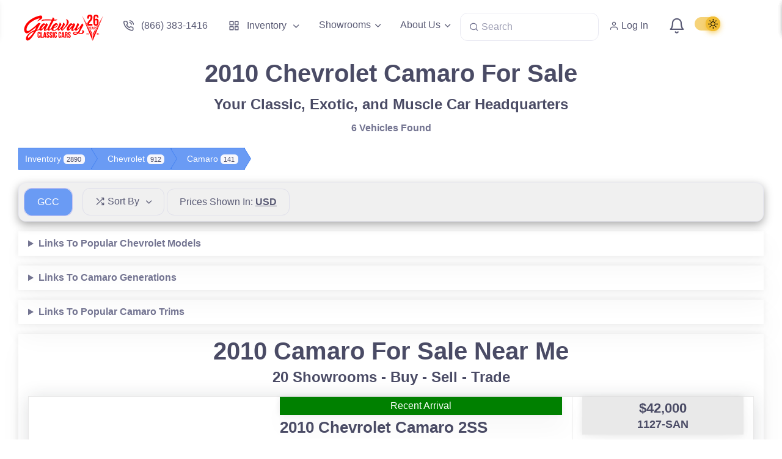

--- FILE ---
content_type: text/html; charset=UTF-8
request_url: https://www.gatewayclassiccars.com/year/2010/make/chevrolet/model/camaro
body_size: 92657
content:
<!DOCTYPE html>
<html lang="en">
<head>
    <!-- Google Tag Manager -->
    <script>(function(w,d,s,l,i){w[l]=w[l]||[];w[l].push({'gtm.start':
                new Date().getTime(),event:'gtm.js'});var f=d.getElementsByTagName(s)[0],
            j=d.createElement(s),dl=l!='dataLayer'?'&l='+l:'';j.async=true;j.src=
            'https://www.googletagmanager.com/gtm.js?id='+i+dl;f.parentNode.insertBefore(j,f);
        })(window,document,'script','dataLayer','GTM-NKJWML5');</script>
    <!-- End Google Tag Manager -->
    <meta charset="utf-8">
    <meta property="og:site_name" content="Gateway Classic Cars">
			<title>2010 Chevrolet Camaro For Sale</title>
		<meta property="og:title" content="2010 Chevrolet Camaro For Sale">
				<meta name="description" content="Check out our newest selection of 2010 Chevrolet Camaro For Sale. We have 6 Listed. We Accept Trades. Financing and Shipping Available. We have 2890 Classics For Sale or Trade in our 18 Indoor Showrooms Nationwide.">
		<meta property="og:description" content="Check out our newest selection of 2010 Chevrolet Camaro For Sale. We have 6 Listed. We Accept Trades. Financing and Shipping Available. We have 2890 Classics For Sale or Trade in our 18 Indoor Showrooms Nationwide.">
				<meta name="author" content="Gateway Classic Cars">
	<meta name="viewport" content="width=device-width, initial-scale=1">
				<link rel="manifest" href="/manifest.json" />
	<link rel="apple-touch-icon" sizes="180x180" href="/img/favicon-180.png">
	<link rel="icon" type="image/png" sizes="32x32" href="/img/favicon-32.png">
	<link rel="icon" type="image/png" sizes="16x16" href="/img/favicon-16.png">
	<meta name="msapplication-TileColor" content="#ffc107">
	<link rel="stylesheet" href="/css/v2/fonts.css">
	<link rel="stylesheet" href="/css/v2/bootstrap.css">
	<link rel="stylesheet" media="screen" href="/css/v2/theme.css">
			<link rel="stylesheet" media="screen" id="darkmode-link">
		<script data-cfasync="false"
	        src="https://code.jquery.com/jquery-3.7.0.min.js"
	        integrity="sha256-2Pmvv0kuTBOenSvLm6bvfBSSHrUJ+3A7x6P5Ebd07/g="
	        crossorigin="anonymous"></script>
			<meta name="revisit-after" content="7 Days">
	<meta name="yandex-verification" content="c337e33245df6ed0" />
	<meta name="theme-color" content="#ffc107">

	        		<link rel="canonical" href="https://www.gatewayclassiccars.com/year/2010/make/chevrolet/model/camaro"/>
		<meta property="og:url" content="https://www.gatewayclassiccars.com/year/2010/make/chevrolet/model/camaro">
	            <link rel="alternate" href="https://www.gatewayclassiccars.com/year/2010/make/chevrolet/model/camaro" hreflang="x-default"/>
        	
	        		<script data-cfasync="false">
			window.ramp = window.ramp || {};
			window.ramp.que = window.ramp.que || [];
			window.ramp.passiveMode = true;
		</script>
        					
	
	
	<style>
        .modal {
            overflow-y: auto !important;
        }

        html, body {
            max-width: 100%;

        }

        input[type=number]::-webkit-inner-spin-button,
        input[type=number]::-webkit-outer-spin-button {
            -webkit-appearance: none;
            margin: 0;
        }

			</style>

	<script>
		document.addEventListener("wheel", function(event){
			if(document.activeElement.type === "number"){
				document.activeElement.blur();
			}
		});
	</script>

    <script>
        var pusher_key = '7d0e63e1ad83cde9933c';
        var pusher_cluster = 'mt1';
    </script>

	
			<script>var currentUser = false;</script>
	
	
	<script>
        var stripe_key = 'pk_live_51HgbGGFyJ6da2w0gmFWVPdEYrrUdlnSjg0IJnX6MMKSxQtULzspEOHYyytDdo64jMz9UqlvupQ3L3AEnhSbTgVBt009AXtxJvF';
    </script>

			<script></script>
	
	
	<script>

		function empty(mixedVar)
		{
			let undef
			let key
			let i
			let len
			const emptyValues = [undef, null, false, 0, '', '0']
			for (i = 0, len = emptyValues.length; i < len; i++) {
				if (mixedVar === emptyValues[i]) {
					return true
				}
			}
			if (typeof mixedVar === 'object') {
				for (key in mixedVar) {
					if (mixedVar.hasOwnProperty(key)) {
						return false
					}
				}
				return true
			}
			else if(typeof mixedVar=="string" && mixedVar.trim()=='')
			{
				return true
			}
			return false
		}

		function getSearchParams(k) {
			var p = {};
			location.search.replace(/[?&]+([^=&]+)=([^&]*)/gi, function(s, k, v) {
				p[k] = v
			})
			return k ? p[k] : p;
		}

		function setCookie(cname, cvalue, exdays) {
			var d = new Date();
			d.setTime(d.getTime() + (exdays * 24 * 60 * 60 * 1000));
			var expires = "expires=" + d.toUTCString();
			document.cookie = cname + "=" + cvalue + ";" + expires + ";path=/";
		}

		function getCookie(cname) {
			var name = cname + "=";
			var decodedCookie = decodeURIComponent(document.cookie);
			var ca = decodedCookie.split(';');
			for (var i = 0; i < ca.length; i++) {
				var c = ca[i];
				while (c.charAt(0) == ' ') {
					c = c.substring(1);
				}
				if (c.indexOf(name) == 0) {
					return c.substring(name.length, c.length);
				}
			}
			return "";
		}

		function money(num, remove_no_cents=false)
		{
		    if(remove_no_cents && Math.floor(parseFloat(num))==parseFloat(num))
            {
                return new Intl.NumberFormat('en-US',
                {
                    style: 'currency',
                    currency: 'USD',
                    maximumFractionDigits: 0
                }).format(num);
            }

			return new Intl.NumberFormat('en-US',
            {
                style: 'currency',
                currency: 'USD'
            }).format(num);
		}

		function formatNumber(num)
		{
			var formatter = new Intl.NumberFormat('en-US');

			return formatter.format(num);
		}

		function goto(link) {
			var element = document.getElementById(link);

			//var scrollPos = element.getBoundingClientRect().top + document.documentElement.scrollTop + 300;
			if ($('#' + link).length > 0) {
				$('html, body').animate({
					scrollTop: ($('#' + link).offset().top - 120)
				}, 1000, 'easeInOutExpo');
			}
		}
	</script>

	
	
		
	<script type="application/ld+json">
  {
    "@context": "https://schema.org",
    "@type": "Corporation",
    "name": "Gateway Classic Cars",
    "url": "https://www.gatewayclassiccars.com",
    "logo": "https://www.gatewayclassiccars.com/img/GCCWebLogoRed.png",
    "contactPoint": {
        "@type": "ContactPoint",
        "telephone": "618-205-5979",
        "contactType": "sales",
        "availableLanguage": [
            "en",
            "es"
        ]
    },
    "sameAs": [
        "https://www.facebook.com/GatewayClassicCars",
        "https://twitter.com/gateway_classic",
        "https://www.instagram.com/gatewayclassiccars",
        "https://www.youtube.com/user/GatewayClassicCars",
        "https://www.linkedin.com/company/gateway-classic-cars",
        "https://www.gatewayclassiccars.com"
    ]
}  </script>

	<script type="application/ld+json">
  {
    "@context": "https://schema.org",
    "@type": "WebSite",
    "name": "Gateway Classic Cars",
    "url": "https://www.gatewayclassiccars.com",
    "potentialAction": {
        "@type": "SearchAction",
        "target": "https://www.gatewayclassiccars.com/quick/{search_term_string}",
        "query-input": "required name=search_term_string"
    }
}  </script>

                    <script type="application/ld+json">
  {
    "@context": "https://schema.org",
    "@type": "WebPage",
    "name": "2010 Chevrolet Camaro For Sale",
    "description": "Check out our newest selection of 2010 Chevrolet Camaro For Sale. We have 6 Listed. We Accept Trades. Financing and Shipping Available. We have 2890 Classics For Sale or Trade in our 18 Indoor Showrooms Nationwide."
}  </script>
    
	
	
	
</head>
    <body>

    <script>
        var inventoryAds = true;
        var specialInventorySelections = [];
        var initTotalRows = 6;
        var initOffset = 0;
        var initPageNumber = 1;
        var initPerPage = 30;
    </script>

    <style>

        .btn-primary:hover {
            border-radius: 1rem !important;
            box-shadow: 0 .5rem 2rem 0 rgba(33, 40, 50, .25);
        }

        .active-filter {
            margin-left: 10px;
            border: 1px solid black;
            white-space: normal !important;
        }

        .pagination-div .page-link {
            white-space: nowrap;
        }

        .widget-categories .widget-blocked::before {
            content: "" !important;
        }

        .video_wrapper {
            position: relative;
            aspect-ratio: 16 / 9;
        }

        .vehicle_wrapper {
            position: relative;
            aspect-ratio: 16 / 9;
        }

        .textshadow {
            color: #616161;
            text-shadow: #474747 3px 5px 2px;
        }

        .fancybg {
            background: rgba(0, 0, 0, 0.7);
        }

        .buttonshadow {
            box-shadow: rgb(0 0 0 / 30%) 0 19px 38px, rgb(0 0 0 / 22%) 0 15px 12px;
        }

        .trim {
            overflow: hidden;
            white-space: nowrap;
            text-overflow: ellipsis
        }

    </style>

<script>
/*
const gestureZone = document;

let touchstartX = 0;
let touchstartY = 0;
let touchstartTime;
let touchendX = 0;
let touchendY = 0;

let threshold = 150; //required min distance traveled to be considered swipe
let restraint = 100; // maximum distance allowed at the same time in perpendicular direction
let allowedTime = 300;

gestureZone.addEventListener('touchstart', function(event) 
{
    touchstartTime = new Date().getTime();
    touchstartX = event.changedTouches[0].pageX;
    touchstartY = event.changedTouches[0].pageY;
}, false);

gestureZone.addEventListener('touchend', function(event) 
{
    touchendX = event.changedTouches[0].pageX;
    touchendY = event.changedTouches[0].pageY;
    handleGesture(event);
}, false);

function handleGesture(e)
{
    var elapsedTime = new Date().getTime() - touchstartTime;
    var distX = touchstartX - touchendX;
    var distY = touchstartY - touchendY;
    
    var triggerData = 
    {
        'event': e,
        'element': e.target,
        'touchendX': touchendX,
        'touchendY': touchendY,
        'touchstartX': touchstartX,
        'touchstartY': touchstartY,
        'threshold': threshold,
        'restraint': restraint,
        'allowedTime': allowedTime
    }
    
    //alert("Elapsed time: " + elapsedTime + "\nDist X: " + distX + "\nDist Y: " + distY);

    if(elapsedTime <= allowedTime)
    {
        if(Math.abs(distX) >= threshold && Math.abs(distY) <= restraint)
        {
            if(distX < 0)
            {
                triggerData["direction"] = "left";
                
                $(e.target).trigger("swipeleft",triggerData).trigger("swipe",triggerData);
                alert('left');
                
                e.preventDefault();
            }
            else if(distX > 0)
            {
                triggerData["direction"] = "right";
                
                $(e.target).trigger("swiperight",triggerData).trigger("swipe",triggerData);
                alert('right');
                
                e.preventDefault();
            }
        }
    }

    
}

*/
/*///////// 

The code below is to determine swipeleft, swiperight, swipeup, swipedown, and tap events

Written by Dave

/////////*/
/*
let pageWidth = window.innerWidth || document.body.clientWidth;
let treshold = Math.max(1,Math.floor(0.01 * (pageWidth)));
let touchstartX = 0;
let touchstartY = 0;
let touchendX = 0;
let touchendY = 0;

const limit = Math.tan(45 * 1.5 / 180 * Math.PI);
const gestureZone = document;

gestureZone.addEventListener('touchstart', function(event) 
{
    touchstartX = event.changedTouches[0].pageX;
    touchstartY = event.changedTouches[0].pageY;
}, false);

gestureZone.addEventListener('touchend', function(event) 
{
    touchendX = event.changedTouches[0].pageX;
    touchendY = event.changedTouches[0].pageY;
    handleGesture(event);
}, false);

function handleGesture(e) 
{
    let x = touchendX - touchstartX;
    let y = touchendY - touchstartY;
    let xy = Math.abs(x / y);
    let yx = Math.abs(y / x);
    
    var triggerData = 
    {
        'event': e,
        'element': e.target,
        'x': x,
        'y': y,
        'touchendX': touchendX,
        'touchendY': touchendY,
        'touchstartX': touchstartX,
        'touchstartY': touchstartY,
        'treshold': treshold,
        'xy': xy,
        'yx': yx,
        'limit': limit
    }
    
    if(Math.abs(x) > treshold || Math.abs(y) > treshold) 
    {
        if(yx <= limit)
        {
            alert(yx + "\n" + limit);
            if(x < 0)
            {
                triggerData["direction"] = "left";
                //alert("left\n" + Math.abs(x) + "\n" + Math.abs(y) + "\n" + treshold);
                $(e.target).trigger("swipeleft",triggerData).trigger("swipe",triggerData);
            }
            else
            {
                triggerData["direction"] = "right";
                //alert("right\n" + Math.abs(x) + "\n" + Math.abs(y) + "\n" + treshold);
                $(e.target).trigger("swiperight",triggerData).trigger("swipe",triggerData);
            }
        }
        if(xy <= limit) 
        {
            if(y < 0)
            {
                triggerData["direction"] = "up";
                
                $(e.target).trigger("swipeup",triggerData).trigger("swipe",triggerData);
            }
            else
            {
                triggerData["direction"] = "down";
                
                $(e.target).trigger("swipedown",triggerData).trigger("swipe",triggerData);
            }
        }
    }
    else
    {
        $(e.target).trigger("tap",triggerData);
    }
}
*/
/*
function onMouseOver_vehicle_card_image()
{
    var thisImageName = $(this).find(".card-img-top").attr("image-index");
    
    if(thisImageName!='undefined')
    {
        $(this).find(".card-next-photo,.card-prev-photo,.card-follow-vehicle").css("opacity","0.8");
    }
}

$(document).on("mouseover",".vehicle-card-image",onMouseOver_vehicle_card_image);

function onMouseOut_vehicle_card_image()
{
    $(this).find(".card-next-photo,.card-prev-photo,.card-follow-vehicle").css("opacity","0");
}

$(document).on("mouseout",".vehicle-card-image",onMouseOut_vehicle_card_image);

function onMouseover_card_next_photo()
{
    //event.preventDefault();
    
    var thisVehicleId = $(this).closest(".vehicle-card").attr("carinfo-id");
    
    var thisCurrentIndex = $(this).closest(".vehicle-card-image").find(".card-img-top").attr("image-index");
    
    var thisImage = $(this).closest(".vehicle-card-image").find(".card-img-top");
    
    $.ajax
    (
        {
            method: "GET",
            url: '/media/get_vehicle_photo/' + thisVehicleId + '/mobile480/next/' + thisCurrentIndex,
            dataType: "json",
        }
    )
    .done
    (
        function(result)
        {
            if(thisImage.attr('afterload')=="next")
            {
                //This runs when next button is clicked, but there are no previous values
                thisImage.attr("afterload","");
                thisImage.attr("src",result.url);
                thisImage.attr("image-index",result.index);
                
                $(this).trigger("mouseover");
            }
            else
            {
                //This runs when there are previous values
                
                thisImage.attr("next-src",result.url);
                thisImage.attr("next-image-index",result.index);
            }
        }
    );
}

$(document).on("mouseover",".card-next-photo",onMouseover_card_next_photo);

function onClick_card_next_photo()
{
    event.preventDefault();
    
    var thisVehicleId = $(this).closest(".vehicle-card").attr("carinfo-id");
    
    var thisImage = $(this).closest(".vehicle-card-image").find(".card-img-top");
    
    var thisCurrentIndex = thisImage.attr("image-index");
    
    var thisNextSrc = thisImage.attr("next-src");
    
    var thisNextImageIndex = thisImage.attr("next-image-index");
    
    if(thisNextSrc && thisImage.attr('next-src')!=thisImage.attr('src'))
    {
        thisImage.attr("afterload","");
        thisImage.attr("src",thisImage.attr("next-src"));
        thisImage.attr("image-index",thisImage.attr("next-image-index"));
        
        $(this).trigger("mouseover");
    }
    else
    {
        thisImage.attr("afterload","next");
    }
}

$(document).on("click",".card-next-photo",onClick_card_next_photo);

function onMouseover_card_prev_photo()
{
    //event.preventDefault();
    
    var thisVehicleId = $(this).closest(".vehicle-card").attr("carinfo-id");
    
    var thisCurrentIndex = $(this).closest(".vehicle-card-image").find(".card-img-top").attr("image-index");
    
    var thisImage = $(this).closest(".vehicle-card-image").find(".card-img-top");
    
    var thisButton = $(this);
    
    $.ajax
    (
        {
            method: "GET",
            url: '/media/get_vehicle_photo/' + thisVehicleId + '/mobile480/prev/' + thisCurrentIndex,
            dataType: "json",
        }
    )
    .done
    (
        function(result)
        {
            if(typeof result.index=="string" && typeof result.url=="string")
            {
                if(thisImage.attr('afterload')=="prev")
                {
                    //This runs when previous button is clicked, but there are no previous values
                    
                    thisImage.attr("afterload","");
                    thisImage.attr("src",result.url);
                    thisImage.attr("image-index",result.index);
                    
                    $(this).trigger("mouseover");
                }
                else
                {
                    //This runs when there are previous values
                    
                    thisImage.attr("prev-src",result.url);
                    thisImage.attr("prev-image-index",result.index);
                }
            }
        }
    );
}

$(document).on("mouseover",".card-prev-photo",onMouseover_card_prev_photo);

function onClick_card_prev_photo()
{
    event.preventDefault();
    
    var thisVehicleId = $(this).closest(".vehicle-card").attr("carinfo-id");
    
    var thisImage = $(this).closest(".vehicle-card-image").find(".card-img-top");
    
    var thisCurrentIndex = thisImage.attr("image-index");
    
    var thisPrevSrc = thisImage.attr("prev-src");
    
    var thisPrevImageIndex = thisImage.attr("prev-image-index");
    
    if(thisPrevSrc)
    {
        thisImage.attr("afterload","");
        thisImage.attr("src",thisImage.attr("prev-src"));
        thisImage.attr("image-index",thisImage.attr("prev-image-index"));
        
        $(this).trigger("mouseover");
    }
    else
    {
        thisImage.attr("afterload","prev");
    }
}

$(document).on("click",".card-prev-photo",onClick_card_prev_photo);
*/

var quickViewModalHeader = '';

quickViewModalHeader = $("#quickViewModal").find(".modal-header").html() + '';

function onClick_launch_quickview()
{
    event.preventDefault();

    $("#quickViewModal").modal('show');
    
    $("#quickViewButtons").html('');
    
    var cards = [];
    
    var thisCarinfoId = $(this).closest(".vehicle-card").attr("carinfo-id");
    
    var title = $(this).attr("title");
    
    $('.vehicle-card').each(function()
    {
        cards.push($(this).attr("carinfo-id"));
    });

    var thisPageNumber = parseInt($(".page-item.active").first().find("span").text());
    
    var numPages = 0;
    
    $("[data-ci-pagination-page]").each(function()
    {
        var thisPageNum = parseInt($(this).attr("data-ci-pagination-page"))
        
        if(thisPageNum > numPages)
        {
            numPages = thisPageNum;
        }
    });
    
    if(thisPageNumber > numPages)
    {
        numPages = thisPageNumber;
    }
    
    //console.log("Page: " + thisPageNumber + "  - Num Pages: " + numPages);  //This is not yet used. May be in the future if you want to paginate quickview
    
    if(cards.length==1)
    {
        //This is the ONLY card
    }
    else if(cards.indexOf(thisCarinfoId)==0)
    {
        //this is the FIRST card, and there are more
        $("#quickViewButtons")
            .append('<div class="btn-group" role="group"><button type="button" disabled class="btn btn-secondary next-vehicle" carinfo-id="' + cards[cards.indexOf(thisCarinfoId)-1] + '">Previous</button><button type="button" class="btn btn-secondary next-vehicle" carinfo-id="' + cards[cards.indexOf(thisCarinfoId)+1] + '">Next</button></div>');
    }
    else if(cards.indexOf(thisCarinfoId)==(cards.length-1))
    {
        //This is the LAST card, no other vehicles from here
        $("#quickViewButtons")
            .append('<div class="btn-group" role="group"><button type="button" class="btn btn-secondary next-vehicle" carinfo-id="' + cards[cards.indexOf(thisCarinfoId)-1] + '">Previous</button><button type="button" disabled class="btn btn-secondary next-vehicle" carinfo-id="' + cards[cards.indexOf(thisCarinfoId)+1] + '">Next</button></div>');
    }
    else
    {
        $("#quickViewButtons")
            .append('<div class="btn-group" role="group"><button type="button" class="btn btn-secondary next-vehicle" carinfo-id="' + cards[cards.indexOf(thisCarinfoId)-1] + '">Previous</button><button type="button" class="btn btn-secondary next-vehicle" carinfo-id="' + cards[cards.indexOf(thisCarinfoId)+1] + '">Next</button></div>');
    }
    
    var locstock = $(this).attr("locstock");
    
    var link = $(this).attr("link");
    
    var height = $(window).height() * 0.7;
    
    $("#quickViewTitle").html(title);

	if(typeof gtag=="function")
	{
		gtag('event', 'quickview', {'event_name':1,'locstock': locstock});
	}

    $("#quickViewBody").html('<div class="iframe-container" style="background-image: url(\'/img/loading.gif\'); background-repeat: no-repeat; background-attachment: fixed; background-position: center;"><iframe src="' + link + '?quickview=true" height="' + height + '" width="100%" allowfullscreen border="0" style="border:none;" allowtransparency="true"></iframe></div>');

}

$(document).on("click",".launch-quickview",onClick_launch_quickview);
    
function onClick_next_vehicle()
{
    event.preventDefault();
    
    var thisCarinfoId = $(this).attr("carinfo-id");

	if(typeof gtag=="function")
	{
		gtag('event', 'quickview', {'event_name':1,'vehicle_id': thisCarinfoId});
	}
        
    $(".card[carinfo-id='" + thisCarinfoId + "']").find(".launch-quickview").trigger("click");
}
    
$(document).on("click",".next-vehicle", onClick_next_vehicle);

/*    
function onClick_page_item()
{
    event.preventDefault();
    
    if($(this).find("a").length)
    {
        window.location = $(this).find("a").attr("href");
    }
}

$(document).on("click",".page-item", onClick_page_item);
*/

function onClick_card_follow_vehicle()
{
    event.preventDefault();
    
    var thisLocstock = $(this).attr("locstock");
    
    var thisTitle = $(this).attr("vtitle");
    
    var thisPrice = $(this).attr("vprice");
    
    follow_vehicle(thisLocstock,thisTitle,thisPrice);
    
    }

$(document).on("click",".card-follow-vehicle",onClick_card_follow_vehicle);


/*
function onMouseOver_card_followed_vehicle()
{
    $(this).html('<i class="ai-heart"></i>');
}

$(document).on("mouseover",".card-followed-vehicle",onMouseOver_card_followed_vehicle);

function onMouseOut_card_followed_vehicle()
{
    $(this).html('<i class="ai-heart-filled"></i>');
}

$(document).on("mouseout",".card-followed-vehicle",onMouseOut_card_followed_vehicle);
*/

function onClick_card_followed_vehicle()
{
    event.preventDefault();

    var thisLocstock = $(this).attr("locstock");
    
    var thisTitle = $(this).attr("vtitle");
    
    if($(this).closest(".offcanvas").length)
    {
        var confirmation = confirm("Are you sure you want to unfollow this vehicle?");
        
        if(!confirmation)
        {
            return false;
        }
        else
        {
            $(this).closest(".vehicle-card").remove();
        }
    }
    
    unfollow_vehicle(thisLocstock,thisTitle);
    
    //$(this).html('<i class="ai-heart"></i>');
    
    //$(this).addClass("card-follow-vehicle").removeClass("card-followed-vehicle").attr("title","Follow Vehicle");
    
    $(".card-followed-vehicle[locstock='" + thisLocstock + "']").html('<i class="ai-heart"></i><span class="label-hidden">Follow</span>');
    
    $(".card-followed-vehicle[locstock='" + thisLocstock + "']").addClass("card-follow-vehicle").removeClass("card-followed-vehicle");
}

$(document).on("click",".card-followed-vehicle",onClick_card_followed_vehicle);
/*
function initializeGalleries(selector='.vehicle-card-gallery')
{
    if(typeof $().lightSlider=="function")
    {
        $(selector).lightSlider({
            gallery:false,
            item:1,
            loop:true,
            pager:false,
            slideMargin:0,
            enableDrag: true,
            currentPagerPosition:'left',
            onBeforeNextSlide: function (el)
            {
                var thisVehicleCard = $(this).closest(".vehicle-card");
                
                var thisVehicleId = $(thisVehicleCard).attr("carinfo-id");
    
                var thisCurrentIndex = $(thisVehicleCard).attr("image-index");
                
                $.ajax
                (
                    {
                        method: "GET",
                        url: '/media/get_vehicle_photo/' + thisVehicleId + '/mobile480/next/' + thisCurrentIndex,
                        dataType: "json",
                    }
                )
                .done
                (
                    function(result)
                    {
                        $(thisVehicleCard).attr("image-index",result.index);
                        
                        var thisUrlLength = $(thisVehicleCard).find(".vehicle-card-gallery").find("img[src='" + result.url + "']").length;
                        
                        if(!thisUrlLength)
                        {
                            var code = '<li data-thumb="' + result.url + '" data-src="' + result.url + '"><img src="' + result.url + '" /></li>';
                            
                            $(thisVehicleCard).find(".vehicle-card-gallery").append(code);
                        }
                    }
                );
                
            }
        }); 
    }  
}

$(document).ready(function()
{
    initializeGalleries();  
});
*/
</script>
<noscript><iframe src="https://www.googletagmanager.com/ns.html?id=GTM-NKJWML5" height="0" width="0" style="display:none;visibility:hidden"></iframe></noscript>
<style>
    .navbar-dark .navbar-home-logo-red {
        display: none;
    }

    .navbar-light .navbar-home-logo-red {
        display: block;
    }

    .navbar-dark .navbar-home-logo-white {
        display: block;
    }

    .navbar-light .navbar-home-logo-white {
        display: none;
    }

    @media (max-width: 375px) {
        .hide-tiny-width {
            display: none;
        }
    }

    @media (max-width: 315px) {
        .hide-extra-tiny-width {
            display: none;
        }
    }

    @media (max-width: 270px) {
        .hide-super-tiny-width {
            display: none;
        }
    }

    .toggle-dark {
        position: relative;
        display: block;
        width: 40px;
        height: 30px;
        cursor: pointer;
        -webkit-tap-highlight-color: transparent;
        -webkit-transform: translate3d(0, 0, 0);
        transform: translate3d(0, 0, 0);
    }

    .toggle-dark:before {
        content: "";
        text-align: right;
        position: relative;
        top: 3px;
        left: 3px;
        width: 40px;
        height: 22px;
        font-size: 10px;
        display: block;
        background: #e6e6e6;
        border-radius: 30px;
        -webkit-transition: background .2s ease;
        -o-transition: background .2s ease;
        transition: background .2s ease;
        padding: 2px 8px;
    }

    .toggle-dark span {
        position: absolute;
        top: 2px;
        left: 0;
        width: 24px;
        height: 24px;
        display: block;
        background: #fff;
        border-radius: 50%;
        -webkit-box-shadow: 0 3px 8px rgba(0, 0, 0, 0.2);
        box-shadow: 0 3px 8px rgba(0, 0, 0, 0.2);
        -webkit-transition: all .2s ease;
        -o-transition: all .2s ease;
        transition: all .2s ease;
    }

    .toggle-dark span:before {
        font-family: 'v2-icons' !important;
        content: "\e9a8";
        position: absolute;
        display: block;
        margin: 0;
        width: 24px;
        height: 24px;
        background: #000;
        border-radius: 50%;
        -webkit-transform: scale(1);
        -ms-transform: scale(1);
        transform: scale(1);
        opacity: 1;
        pointer-events: none;
        color: #fff;
        padding-left: 4px;
    }

    .toggle-dark-switch:checked + .toggle-dark:before {
        background: #f6d379;
        content: '';
        text-align: left;
        color: #fff;
    }

    .toggle-dark-switch:checked + .toggle-dark span {
        background: #f1bc31;
        -webkit-transform: translateX(21px);
        -ms-transform: translateX(21px);
        transform: translateX(21px);
        -webkit-transition: all 0.2s cubic-bezier(0.8, 0.4, 0.3, 1.25), background 0.15s ease;
        -o-transition: all 0.2s cubic-bezier(0.8, 0.4, 0.3, 1.25), background 0.15s ease;
        transition: all 0.2s cubic-bezier(0.8, 0.4, 0.3, 1.25), background 0.15s ease;
        -webkit-box-shadow: 0 3px 8px rgba(241, 188, 49, 0.7);
        box-shadow: 0 3px 8px rgba(241, 188, 49, 0.7);
    }

    .toggle-dark-switch:checked + .toggle-dark span:before {
        -webkit-transform: scale(1);
        -ms-transform: scale(1);
        transform: scale(1);
        opacity: 1;
        -webkit-transition: all .4s ease;
        -o-transition: all .4s ease;
        transition: all .4s ease;
        font-family: 'v2-icons' !important;
        content: "\e9eb";
        background: #f1bc31;
        color: #000;
    }

    @keyframes hvr-icon-pulse {
        25% {
            -webkit-transform: scale(1.3);
            transform: scale(1.3);
        }
        75% {
            -webkit-transform: scale(0.8);
            transform: scale(0.8);
        }
    }

    .hvr-icon-pulse {
        display: inline-block;
        vertical-align: middle;
        -webkit-transform: perspective(1px) translateZ(0);
        transform: perspective(1px) translateZ(0);
        box-shadow: 0 0 1px rgba(0, 0, 0, 0);
    }

    .hvr-icon-pulse .hvr-icon {
        -webkit-transform: translateZ(0);
        transform: translateZ(0);
        -webkit-transition-timing-function: ease-out;
        transition-timing-function: ease-out;
    }

    .hvr-icon-pulse:hover .hvr-icon, .hvr-icon-pulse:focus .hvr-icon, .hvr-icon-pulse:active .hvr-icon {
        -webkit-animation-name: hvr-icon-pulse;
        animation-name: hvr-icon-pulse;
        -webkit-animation-duration: 1s;
        animation-duration: 1s;
        -webkit-animation-timing-function: linear;
        animation-timing-function: linear;
        -webkit-animation-iteration-count: infinite;
        animation-iteration-count: infinite;
    }

    /* Grow Shadow */
    .hvr-grow-shadow {
        display: inline-block;
        vertical-align: middle;
        -webkit-transform: perspective(1px) translateZ(0);
        transform: perspective(1px) translateZ(0);
        text-shadow: 0 0 1px rgba(0, 0, 0, 0);
        -webkit-transition-duration: 0.3s;
        transition-duration: 0.3s;
        -webkit-transition-property: text-shadow, transform;
        transition-property: text-shadow, transform;
    }

    .hvr-grow-shadow:hover, .hvr-grow-shadow.show, .hvr-grow-shadow:active {
        text-shadow: 0 10px 10px -10px rgba(0, 0, 0, 0.5);
        -webkit-transform: scale(1.1);
        transform: scale(1.1);
    }

    .offcanvas-collapse .offcanvas-body .navbar-nav .nav-item {
        margin-top: 0.25em !important;
        margin-bottom: 0.25em !important;
    }

    #user-active-alerts a:not(.nav-link):not(.btn), #user-dismissed-alerts a:not(.nav-link):not(.btn) {
        text-decoration: underline !important;
    }

    #search-options::-webkit-scrollbar, .navbar-nav-scroll::-webkit-scrollbar {
        width: 0.9rem;
        background-color: transparent;
        opacity: 0;
        margin-top: 10px;
    }

    #search-options::-webkit-scrollbar-thumb, .navbar-nav-scroll::-webkit-scrollbar-thumb {
        background-color: #dfdfeb;
        border-radius: 0.50rem;
    }

    #search-options > .simplebar-track, .navbar-nav-scroll > .simplebar-track {
        display: block;
        background-color: transparent;
    }

    #search-options .simplebar-vertical, .navbar-nav-scroll .simplebar-vertical {
        margin-right: 0.1875rem;
    }


    .nav-collapse-menu {
        display: none;
    }

    @media (max-width: 1279px) and (min-width: 992px) {
        .nav-collapse-more {
            display: none;
        }

        .nav-collapse-menu {
            display: block;
        }
    }


    .red-logo {
        filter: brightness(0.5) sepia(1) hue-rotate(-50deg) saturate(26);
    }

    .navbar-home.navbar-dark .red-logo {
        filter: brightness(1) sepia(0) hue-rotate(-0deg) saturate(6);
    }

    .offcanvas-header .red-logo {
        filter: brightness(0.5) sepia(1) hue-rotate(-50deg) saturate(26) !important;
    }

    .navbar-nav-scroll {
        overflow-x: hidden !important;
        overflow-y: auto !important;
    }

    @media (max-width: 991.98px) {
        .navbar-nav-scroll {
            overflow-x: hidden !important;
            overflow-y: hidden !important;
            max-height: none !important;
        }
    }

</style>

<header class="header navbar navbar-expand-lg navbar-light navbar-floating navbar-sticky" data-nosnippet
        data-fixed-element id="top-nav-bar">
    <div class="container px-0 px-xl-3">
        <div id="topnav-mobile-search-holder"></div>
        <button class="navbar-toggler border rounded" type="button" data-bs-toggle="offcanvas"
                data-bs-target="#primaryMenu" id="topnav-toggler-mobile">
            <i class="topnav-menu-icon ai-menu"></i>
            <span class="hide-extra-tiny-width">Menu</span>
        </button>
        <a class="navbar-brand hvr-grow-shadow flex-shrink-0 order-lg-1 mx-auto ms-lg-0" href="/">
            <img class="red-logo navbar-floating-logo d-none d-lg-block"
                 src="https://webassets.gatewayclassiccars.net/img/Gateway26YearsOpaque.svg" alt="Gateway Classic Cars Logo" width="153"
                 height="52">
            <img class="red-logo d-lg-none" src="https://webassets.gatewayclassiccars.net/img/Gateway26YearsOpaque.svg"
                 alt="Gateway Classic Cars Logo" width="153" height="52">
            <img class="red-logo navbar-stuck-logo" src="https://webassets.gatewayclassiccars.net/img/Gateway26YearsOpaque.svg"
                 alt="Gateway Classic Cars Logo" width="153" height="52">
        </a>
        <button class="navbar-toggler border rounded hide-super-tiny-width mobile-search-button" type="button">
            <span class="ai-search"></span> <span class="hide-tiny-width">Search</span>
        </button>

        <div class="offcanvas offcanvas-collapse order-lg-2" id="primaryMenu">

            <div class="offcanvas-header navbar-shadow">
                <img src="https://webassets.gatewayclassiccars.net/img/Gateway26YearsOpaque.svg" alt="Gateway Classic Cars Logo" width="153"
                     height="52" class="red-logo">
                <button class="btn-close lead" type="button" data-bs-dismiss="offcanvas" aria-label="Close"></button>
            </div>

            <div class="offcanvas-body">
                <ul class="navbar-nav">
                    <li class="nav-item">
                        <a class="btn nav-link hvr-grow-shadow" href="/click-to-call/18663831416" rel="noopener">
                            <i class="ai-phone-call fs-lg me-2"></i> <span class='inline'>(866) 383-1416</span>
                        </a>
                    </li>
                    <li class="nav-item dropdown dropdown-mega">
                        <a class="btn nav-link dropdown-toggle hvr-grow-shadow" href="#" id="dropdown-inventory"
                           role="button" data-bs-toggle="dropdown" aria-expanded="false">
                            <i class="ai-grid fs-lg me-2"></i> <span class='inline'>Inventory</span>
                        </a>
                        <div class="dropdown-menu navbar-nav-scroll" data-simplebar
                             aria-labelledby="dropdown-inventory">
                                                                                                <div class="dropdown-column">
                                
                                <a class="topnav-inventory- hvr-grow-shadow dropdown-item inventory-showroom-link"
                                   showroom=""
                                   href="/inventory/"><i class="ai-globe"></i> All Locations</a>

                                
                                                            
                                <a class="topnav-inventory-new-arrivals hvr-grow-shadow dropdown-item inventory-showroom-link"
                                   showroom="new-arrivals"
                                   href="/inventory/new-arrivals"><i class="ai-calendar"></i> New Arrivals</a>

                                
                                                            
                                <a class="topnav-inventory-sold hvr-grow-shadow dropdown-item inventory-showroom-link"
                                   showroom="sold"
                                   href="/inventory/sold"><i class="ai-tag"></i> Recently Sold</a>

                                
                                                            
                                <a class="topnav-inventory-featured hvr-grow-shadow dropdown-item inventory-showroom-link"
                                   showroom="featured"
                                   href="/inventory/featured"><i class="ai-award"></i> Featured</a>

                                
                                                            
                                <a class="topnav-inventory-CHA hvr-grow-shadow dropdown-item inventory-showroom-link"
                                   showroom="CHA"
                                   href="/inventory/cha">Charlotte</a>

                                
                                                            
                                <a class="topnav-inventory-CHI hvr-grow-shadow dropdown-item inventory-showroom-link"
                                   showroom="CHI"
                                   href="/inventory/chi">Chicago</a>

                                
                                                            
                                <a class="topnav-inventory-DFW hvr-grow-shadow dropdown-item inventory-showroom-link"
                                   showroom="DFW"
                                   href="/inventory/dfw">Dallas/Fort Worth</a>

                                
                                                            
                                <a class="topnav-inventory-DET hvr-grow-shadow dropdown-item inventory-showroom-link"
                                   showroom="DET"
                                   href="/inventory/det">Detroit</a>

                                
                                                            
                                <a class="topnav-inventory-FTL hvr-grow-shadow dropdown-item inventory-showroom-link"
                                   showroom="FTL"
                                   href="/inventory/ftl">Miami/Fort Lauderdale</a>

                                
                                                            
                                <a class="topnav-inventory-HOU hvr-grow-shadow dropdown-item inventory-showroom-link"
                                   showroom="HOU"
                                   href="/inventory/hou">Houston</a>

                                
                                                            
                                <a class="topnav-inventory-KCM hvr-grow-shadow dropdown-item inventory-showroom-link"
                                   showroom="KCM"
                                   href="/inventory/kcm">Kansas City</a>

                                                                    </div> <!-- dropdown-column -->
                                
                                                                                                <div class="dropdown-column">
                                
                                <a class="topnav-inventory-LVS hvr-grow-shadow dropdown-item inventory-showroom-link"
                                   showroom="LVS"
                                   href="/inventory/lvs">Las Vegas</a>

                                
                                                            
                                <a class="topnav-inventory-LOU hvr-grow-shadow dropdown-item inventory-showroom-link"
                                   showroom="LOU"
                                   href="/inventory/lou">Louisville</a>

                                
                                                            
                                <a class="topnav-inventory-MWK hvr-grow-shadow dropdown-item inventory-showroom-link"
                                   showroom="MWK"
                                   href="/inventory/mwk">Milwaukee</a>

                                
                                                            
                                <a class="topnav-inventory-NSH hvr-grow-shadow dropdown-item inventory-showroom-link"
                                   showroom="NSH"
                                   href="/inventory/nsh">Nashville</a>

                                
                                                            
                                <a class="topnav-inventory-ORD hvr-grow-shadow dropdown-item inventory-showroom-link"
                                   showroom="ORD"
                                   href="/inventory/ord">Orlando</a>

                                
                                                            
                                <a class="topnav-inventory-PHY hvr-grow-shadow dropdown-item inventory-showroom-link"
                                   showroom="PHY"
                                   href="/inventory/phy">Philadelphia</a>

                                
                                                            
                                <a class="topnav-inventory-SAN hvr-grow-shadow dropdown-item inventory-showroom-link"
                                   showroom="SAN"
                                   href="/inventory/san">San Antonio/Austin</a>

                                
                                                            
                                <a class="topnav-inventory-SCT hvr-grow-shadow dropdown-item inventory-showroom-link"
                                   showroom="SCT"
                                   href="/inventory/sct">Phoenix/Scottsdale</a>

                                
                                                            
                                <a class="topnav-inventory-STL hvr-grow-shadow dropdown-item inventory-showroom-link"
                                   showroom="STL"
                                   href="/inventory/stl">St. Louis</a>

                                
                                                            
                                <a class="topnav-inventory-TPA hvr-grow-shadow dropdown-item inventory-showroom-link"
                                   showroom="TPA"
                                   href="/inventory/tpa">Tampa</a>

                                
                                                            
                                <a class="topnav-inventory-TUL hvr-grow-shadow dropdown-item inventory-showroom-link"
                                   showroom="TUL"
                                   href="/inventory/tul">Tulsa</a>

                                                                    </div> <!-- dropdown-column -->
                                
                            
                            
            </div>
            </li>
            <li class="nav-item dropdown dropdown-mega">
                <a class="nav-link dropdown-toggle hvr-grow-shadow" href="#" data-bs-toggle="dropdown">Showrooms</a>
                <div class="dropdown-menu dropdown-menu-end navbar-nav-scroll" data-simplebar id="dropdown-showrooms">
                    <div class="dropdown-column bg-secondary dropdown-column-img" id="topnav-contact-column-left"
                         style="background-image: url(https://d1b3nz0b30jk2e.cloudfront.net/img/showrooms/STL.jpg);">

                    </div>
                                                                        <div class="dropdown-column">
                        
                        <a class="topnav-contact-CHA hvr-grow-shadow dropdown-item contact-us-link"
                           showroom="CHA"
                           href="/contact/cha">Charlotte</a>

                        
                                            
                        <a class="topnav-contact-CHI hvr-grow-shadow dropdown-item contact-us-link"
                           showroom="CHI"
                           href="/contact/chi">Chicago</a>

                        
                                            
                        <a class="topnav-contact-DFW hvr-grow-shadow dropdown-item contact-us-link"
                           showroom="DFW"
                           href="/contact/dfw">Dallas/Fort Worth</a>

                        
                                            
                        <a class="topnav-contact-DET hvr-grow-shadow dropdown-item contact-us-link"
                           showroom="DET"
                           href="/contact/det">Detroit</a>

                        
                                            
                        <a class="topnav-contact-FTL hvr-grow-shadow dropdown-item contact-us-link"
                           showroom="FTL"
                           href="/contact/ftl">Miami/Fort Lauderdale</a>

                        
                                            
                        <a class="topnav-contact-HOU hvr-grow-shadow dropdown-item contact-us-link"
                           showroom="HOU"
                           href="/contact/hou">Houston</a>

                        
                                            
                        <a class="topnav-contact-KCM hvr-grow-shadow dropdown-item contact-us-link"
                           showroom="KCM"
                           href="/contact/kcm">Kansas City</a>

                        
                                            
                        <a class="topnav-contact-LVS hvr-grow-shadow dropdown-item contact-us-link"
                           showroom="LVS"
                           href="/contact/lvs">Las Vegas</a>

                        
                                            
                        <a class="topnav-contact-LOU hvr-grow-shadow dropdown-item contact-us-link"
                           showroom="LOU"
                           href="/contact/lou">Louisville</a>

                                                    </div> <!-- dropdown-column -->
                                                            <div class="dropdown-column bg-secondary dropdown-column-img"
                                     id="topnav-contact-column-right"
                                     style="display:none; background-image: url(https://d1b3nz0b30jk2e.cloudfront.net/img/showrooms/STL.jpg);">

                                </div>
                                                    
                                                                        <div class="dropdown-column">
                        
                        <a class="topnav-contact-MWK hvr-grow-shadow dropdown-item contact-us-link contact-us-right-column"
                           showroom="MWK"
                           href="/contact/mwk">Milwaukee</a>

                        
                                            
                        <a class="topnav-contact-NSH hvr-grow-shadow dropdown-item contact-us-link contact-us-right-column"
                           showroom="NSH"
                           href="/contact/nsh">Nashville</a>

                        
                                            
                        <a class="topnav-contact-ORD hvr-grow-shadow dropdown-item contact-us-link contact-us-right-column"
                           showroom="ORD"
                           href="/contact/ord">Orlando</a>

                        
                                            
                        <a class="topnav-contact-PHY hvr-grow-shadow dropdown-item contact-us-link contact-us-right-column"
                           showroom="PHY"
                           href="/contact/phy">Philadelphia</a>

                        
                                            
                        <a class="topnav-contact-SAN hvr-grow-shadow dropdown-item contact-us-link contact-us-right-column"
                           showroom="SAN"
                           href="/contact/san">San Antonio/Austin</a>

                        
                                            
                        <a class="topnav-contact-SCT hvr-grow-shadow dropdown-item contact-us-link contact-us-right-column"
                           showroom="SCT"
                           href="/contact/sct">Phoenix/Scottsdale</a>

                        
                                            
                        <a class="topnav-contact-STL hvr-grow-shadow dropdown-item contact-us-link contact-us-right-column"
                           showroom="STL"
                           href="/contact/stl">St. Louis</a>

                        
                                            
                        <a class="topnav-contact-TPA hvr-grow-shadow dropdown-item contact-us-link contact-us-right-column"
                           showroom="TPA"
                           href="/contact/tpa">Tampa</a>

                        
                                            
                        <a class="topnav-contact-TUL hvr-grow-shadow dropdown-item contact-us-link contact-us-right-column"
                           showroom="TUL"
                           href="/contact/tul">Tulsa</a>

                                                    </div> <!-- dropdown-column -->
                                                    
                    
                            </div>
        </li>
        <li class="nav-item dropdown dropdown-mega">
            <a class="nav-link dropdown-toggle hvr-grow-shadow" href="#" data-bs-toggle="dropdown">About Us</a>
            <div class="dropdown-menu navbar-nav-scroll">
                <div class="dropdown-column">
                    <a class="topnav-contact dropdown-item" href="/contact">Contact Us</a>
                    <a class="topnav-news dropdown-item" href="/blog"><i class="ai-message-square"></i> News/Blog</a>
                    <a class="topnav-about dropdown-item" href="/about">Our Purpose</a>
                    <a class="topnav-purchasing dropdown-item" href="/purchasing">Purchasing From Us</a>
                    <a class="topnav-consign dropdown-item" href="/consign">Consign Your Vehicle</a>
                    <a class="topnav-selling dropdown-item" href="/selling">Sell to Us</a>
                    <a class="topnav-car-show dropdown-item" href="/car-show">Having a Car Show?</a>
                </div>
                <div class="dropdown-column">
                    <a class="topnav-staff dropdown-item" href="/staff">Our Staff</a>
                    <a class="topnav-gift-shop dropdown-item" href="https://shop.gatewayclassiccars.com"
                       target="_blank"><i class="ai-gift"></i> Gift Shop <sup><i class="ai-external-link"></i></sup></a>
                    <a class="topnav-join-our-team dropdown-item"
                       href="https://workforcenow.cloud.adp.com/mascsr/default/mdf/recruitment/recruitment.html?cid=0c517baa-c3df-4f9a-8c52-1396b1cc7d97&ccId=19000101_000001&lang=en_US" target="_blank">Join Our Team
                        <sup><i class="ai-external-link"></i></sup></a>
                    <a class="topnav-caffeine-chrome dropdown-item" href="/caffeine-and-chrome">Caffeine & Chrome</a>
                    <!--<a class="topnav-auctions dropdown-item" href="/auctions">Auctions</a>-->
                    <a class="topnav-sponsors dropdown-item" href="/sponsors">Sponsors</a>
                    <a class="topnav-shipping dropdown-item" href="/shipping">Shipping</a>
                    <a class="topnav-insurance dropdown-item" href="/insurance">Insurance</a>
                </div>
            </div>
        </li>
        <li class="nav-item nav-search-field">

            <div id="search-options-holder">

                <div class="card m-0 p-2" id="search-options" data-simplebar
                     style="display:none; position:absolute; z-index:9999999; -webkit-box-shadow: 1px 7px 11px 1px rgba(0,0,0,0.31); box-shadow: 1px 7px 11px 1px rgba(0,0,0,0.31); overflow-y:auto; overflow-x:hidden;">

                    <table>

                        <tr>
                            <td colspan="2" id="search-options-field-holder">
                                                                <form onsubmit="event.preventDefault(); onKeyUp_search_input();">
                                    <div class="h3 widget-title text-center m-3">Search For Your Dream Classic</div>
                                    <div class="input-group border rounded search-input-group my-3">
                                        <button class="btn btn-white btn-icon" type="button"
                                                style="border-right:0px; padding-right:0px;"
                                                onClick="document.getElementById('search-input').focus()">
                                            <i class="ai-search search-icon"></i>
                                        </button>
                                        <input class="form-control" type="text" placeholder="Year-Year Make Model Trim"
                                               style="border:0px; padding-left:5px; padding-right:0px;"
                                               autocomplete="off" id="search-input">
                                        <button class="btn btn-white btn-icon search-close-button" type="button"
                                                style="border-left:0px;" invoked="true">
                                            <i class="ai-x"></i>
                                        </button>
                                    </div>
                                                                        <input type="submit" hidden>
                                </form>
                            </td>
                        </tr>

                        <tr hidden>
                            <td nowrap><small><b>Year:</b></small></td>
                            <td>
                                <table>
                                    <tr>
                                        <td><input type="text" class="form-control form-control-sm"
                                                   placeholder="Year" id="search-min_year"></td>
                                        <td>to</td>
                                        <td><input type="text" class="form-control form-control-sm"
                                                   placeholder="Year" id="search-max_year"></td>
                                    </tr>
                                </table>
                            </td>
                        </tr>

                        <tr hidden>
                            <td nowrap><small><b>Make:</b></small></td>
                            <td>
                                <select class="form-select form-select-sm" id="search-make">
                                    <option value="">- ANY -</option>
                                                                            <option value="AC">AC                                            (2)
                                        </option>
                                                                            <option value="AM General">AM General                                            (7)
                                        </option>
                                                                            <option value="AMC">AMC                                            (6)
                                        </option>
                                                                            <option value="ASVE">ASVE                                            (1)
                                        </option>
                                                                            <option value="Acura">Acura                                            (1)
                                        </option>
                                                                            <option value="Alfa Romeo">Alfa Romeo                                            (6)
                                        </option>
                                                                            <option value="Ascot">Ascot                                            (1)
                                        </option>
                                                                            <option value="Aston Martin">Aston Martin                                            (4)
                                        </option>
                                                                            <option value="Asve">Asve                                            (1)
                                        </option>
                                                                            <option value="Auburn">Auburn                                            (1)
                                        </option>
                                                                            <option value="Austin Healey">Austin Healey                                            (1)
                                        </option>
                                                                            <option value="Austin-Healey">Austin-Healey                                            (5)
                                        </option>
                                                                            <option value="Avanti II">Avanti II                                            (1)
                                        </option>
                                                                            <option value="BMW">BMW                                            (29)
                                        </option>
                                                                            <option value="Bentley">Bentley                                            (1)
                                        </option>
                                                                            <option value="Big Dog">Big Dog                                            (1)
                                        </option>
                                                                            <option value="Birkin">Birkin                                            (1)
                                        </option>
                                                                            <option value="Bricklin">Bricklin                                            (1)
                                        </option>
                                                                            <option value="Buick">Buick                                            (59)
                                        </option>
                                                                            <option value="CANA">CANA                                            (1)
                                        </option>
                                                                            <option value="Cadillac">Cadillac                                            (76)
                                        </option>
                                                                            <option value="Can Am">Can Am                                            (1)
                                        </option>
                                                                            <option value="Can-Am">Can-Am                                            (1)
                                        </option>
                                                                            <option value="Chevrolet">Chevrolet                                            (912)
                                        </option>
                                                                            <option value="Chrysler">Chrysler                                            (35)
                                        </option>
                                                                            <option value="Cobra">Cobra                                            (1)
                                        </option>
                                                                            <option value="Cord">Cord                                            (1)
                                        </option>
                                                                            <option value="Custom">Custom                                            (2)
                                        </option>
                                                                            <option value="DATSUN">DATSUN                                            (1)
                                        </option>
                                                                            <option value="Daihatsu">Daihatsu                                            (1)
                                        </option>
                                                                            <option value="Datsun">Datsun                                            (2)
                                        </option>
                                                                            <option value="Desoto">Desoto                                            (5)
                                        </option>
                                                                            <option value="Diamond T">Diamond T                                            (1)
                                        </option>
                                                                            <option value="Diva">Diva                                            (1)
                                        </option>
                                                                            <option value="Dodge">Dodge                                            (105)
                                        </option>
                                                                            <option value="Ducati">Ducati                                            (1)
                                        </option>
                                                                            <option value="ERA">ERA                                            (1)
                                        </option>
                                                                            <option value="EXCALIBUR">EXCALIBUR                                            (1)
                                        </option>
                                                                            <option value="Edsel">Edsel                                            (1)
                                        </option>
                                                                            <option value="Emerson">Emerson                                            (1)
                                        </option>
                                                                            <option value="Essex">Essex                                            (1)
                                        </option>
                                                                            <option value="Excalibur">Excalibur                                            (1)
                                        </option>
                                                                            <option value="Factory Five">Factory Five                                            (1)
                                        </option>
                                                                            <option value="Fiat">Fiat                                            (3)
                                        </option>
                                                                            <option value="Fisker">Fisker                                            (1)
                                        </option>
                                                                            <option value="Ford">Ford                                            (665)
                                        </option>
                                                                            <option value="GMC">GMC                                            (34)
                                        </option>
                                                                            <option value="Goggomobile">Goggomobile                                            (1)
                                        </option>
                                                                            <option value="Graham">Graham                                            (1)
                                        </option>
                                                                            <option value="HD">HD                                            (1)
                                        </option>
                                                                            <option value="Harley Davidson">Harley Davidson                                            (10)
                                        </option>
                                                                            <option value="Honda">Honda                                            (6)
                                        </option>
                                                                            <option value="Hudson">Hudson                                            (1)
                                        </option>
                                                                            <option value="Humber">Humber                                            (1)
                                        </option>
                                                                            <option value="Hummer">Hummer                                            (1)
                                        </option>
                                                                            <option value="International Harvester">International Harvester                                            (9)
                                        </option>
                                                                            <option value="Jaguar">Jaguar                                            (35)
                                        </option>
                                                                            <option value="Jeep">Jeep                                            (56)
                                        </option>
                                                                            <option value="Kaiser">Kaiser                                            (1)
                                        </option>
                                                                            <option value="LaSalle">LaSalle                                            (1)
                                        </option>
                                                                            <option value="Land Rover">Land Rover                                            (23)
                                        </option>
                                                                            <option value="Lexus">Lexus                                            (4)
                                        </option>
                                                                            <option value="Lincoln">Lincoln                                            (37)
                                        </option>
                                                                            <option value="Lotus">Lotus                                            (1)
                                        </option>
                                                                            <option value="MG">MG                                            (35)
                                        </option>
                                                                            <option value="MTA">MTA                                            (1)
                                        </option>
                                                                            <option value="Maserati">Maserati                                            (2)
                                        </option>
                                                                            <option value="Mazda">Mazda                                            (16)
                                        </option>
                                                                            <option value="Mercedes-Benz">Mercedes-Benz                                            (74)
                                        </option>
                                                                            <option value="Mercury">Mercury                                            (40)
                                        </option>
                                                                            <option value="Mini">Mini                                            (2)
                                        </option>
                                                                            <option value="Mitsubishi">Mitsubishi                                            (5)
                                        </option>
                                                                            <option value="Mitsuoka">Mitsuoka                                            (1)
                                        </option>
                                                                            <option value="Morgan">Morgan                                            (2)
                                        </option>
                                                                            <option value="Morris">Morris                                            (2)
                                        </option>
                                                                            <option value="Nash">Nash                                            (10)
                                        </option>
                                                                            <option value="Nissan">Nissan                                            (12)
                                        </option>
                                                                            <option value="Oldsmobile">Oldsmobile                                            (54)
                                        </option>
                                                                            <option value="Opel">Opel                                            (1)
                                        </option>
                                                                            <option value="Packard">Packard                                            (12)
                                        </option>
                                                                            <option value="Panoz">Panoz                                            (2)
                                        </option>
                                                                            <option value="Petebilt">Petebilt                                            (1)
                                        </option>
                                                                            <option value="Pierce-Arrow">Pierce-Arrow                                            (1)
                                        </option>
                                                                            <option value="Plymouth">Plymouth                                            (64)
                                        </option>
                                                                            <option value="Polaris">Polaris                                            (1)
                                        </option>
                                                                            <option value="Pontiac">Pontiac                                            (144)
                                        </option>
                                                                            <option value="Porsche">Porsche                                            (34)
                                        </option>
                                                                            <option value="REO">REO                                            (1)
                                        </option>
                                                                            <option value="Ram">Ram                                            (1)
                                        </option>
                                                                            <option value="Rambler">Rambler                                            (3)
                                        </option>
                                                                            <option value="Rolls-Royce">Rolls-Royce                                            (6)
                                        </option>
                                                                            <option value="SMC">SMC                                            (1)
                                        </option>
                                                                            <option value="Saturn">Saturn                                            (2)
                                        </option>
                                                                            <option value="Shay">Shay                                            (1)
                                        </option>
                                                                            <option value="Shelby">Shelby                                            (6)
                                        </option>
                                                                            <option value="StreetRod Golf Cars">StreetRod Golf Cars                                            (2)
                                        </option>
                                                                            <option value="Studebaker">Studebaker                                            (14)
                                        </option>
                                                                            <option value="Subaru">Subaru                                            (2)
                                        </option>
                                                                            <option value="Sunbeam">Sunbeam                                            (3)
                                        </option>
                                                                            <option value="Superformance">Superformance                                            (2)
                                        </option>
                                                                            <option value="Suzuki">Suzuki                                            (2)
                                        </option>
                                                                            <option value="Toyota">Toyota                                            (33)
                                        </option>
                                                                            <option value="Triumph">Triumph                                            (18)
                                        </option>
                                                                            <option value="VCAR">VCAR                                            (1)
                                        </option>
                                                                            <option value="Vanderhall">Vanderhall                                            (1)
                                        </option>
                                                                            <option value="Volkswagen">Volkswagen                                            (78)
                                        </option>
                                                                            <option value="Volvo">Volvo                                            (3)
                                        </option>
                                                                            <option value="Willys">Willys                                            (16)
                                        </option>
                                                                            <option value="Yamaha">Yamaha                                            (1)
                                        </option>
                                                                    </select>
                            </td>
                        </tr>

                        <tr hidden>
                            <td nowrap><small><b>Model:</b></small></td>
                            <td>
                                <select class="form-select form-select-sm" id="search-model">
                                    <option value="">- ANY -</option>
                                                                            <option value="Corvette"
                                                make="Chevrolet">Corvette                                            (Chevrolet)
                                            (237                                            )
                                        </option>
                                                                            <option value="Mustang"
                                                make="Ford">Mustang                                            (Ford)
                                            (210                                            )
                                        </option>
                                                                            <option value="Camaro"
                                                make="Chevrolet">Camaro                                            (Chevrolet)
                                            (141                                            )
                                        </option>
                                                                            <option value="Thunderbird"
                                                make="Ford">Thunderbird                                            (Ford)
                                            (85                                            )
                                        </option>
                                                                            <option value="C10"
                                                make="Chevrolet">C10                                            (Chevrolet)
                                            (68                                            )
                                        </option>
                                                                            <option value="Chevelle"
                                                make="Chevrolet">Chevelle                                            (Chevrolet)
                                            (60                                            )
                                        </option>
                                                                            <option value="Firebird"
                                                make="Pontiac">Firebird                                            (Pontiac)
                                            (59                                            )
                                        </option>
                                                                            <option value="Bel Air"
                                                make="Chevrolet">Bel Air                                            (Chevrolet)
                                            (54                                            )
                                        </option>
                                                                            <option value="Model A"
                                                make="Ford">Model A                                            (Ford)
                                            (34                                            )
                                        </option>
                                                                            <option value="Impala"
                                                make="Chevrolet">Impala                                            (Chevrolet)
                                            (34                                            )
                                        </option>
                                                                            <option value="El Camino"
                                                make="Chevrolet">El Camino                                            (Chevrolet)
                                            (33                                            )
                                        </option>
                                                                            <option value="GTO"
                                                make="Pontiac">GTO                                            (Pontiac)
                                            (31                                            )
                                        </option>
                                                                            <option value="Beetle"
                                                make="Volkswagen">Beetle                                            (Volkswagen)
                                            (29                                            )
                                        </option>
                                                                            <option value="F-Series"
                                                make="Ford">F-Series                                            (Ford)
                                            (27                                            )
                                        </option>
                                                                            <option value="Bronco"
                                                make="Ford">Bronco                                            (Ford)
                                            (26                                            )
                                        </option>
                                                                    </select>
                            </td>
                        </tr>

                        <tr hidden>
                            <td nowrap><small><b>Trim:</b></small></td>
                            <td>
                                <input type="text" class="form-control form-control-sm" id="search-submodel"
                                       list="submodel"/>
                                <datalist id="submodel">
                                </datalist>
                            </td>
                        </tr>

                        <tr hidden>
                            <td nowrap><small><b>Category:</b></small></td>
                            <td>
                                <input type="text" class="form-control form-control-sm" id="search-category"/>
                            </td>
                        </tr>

                        <tr hidden>
                            <td nowrap><small><b>Unresolved:</b></small></td>
                            <td>
                                <input type="text" class="form-control form-control-sm" id="search-extra"/>
                            </td>
                        </tr>

                        <tr>
                            <td nowrap><small><b>Colors:</b></small></td>
                            <td class="text-center">
                                <div class="d-flex justify-content-evenly pt-1">
                                                                            
                                        <div data-bs-toggle="tooltip" data-bs-placement="top" title="Red">
                                            <input class="form-check-input color-search-checkbox" type="checkbox"
                                                   id="red" value="red"
                                                   checked
                                                   style="background-color: red; border-color: red; "/>
                                        </div>
                                                                            
                                        <div data-bs-toggle="tooltip" data-bs-placement="top" title="Blue">
                                            <input class="form-check-input color-search-checkbox" type="checkbox"
                                                   id="blue" value="blue"
                                                   checked
                                                   style="background-color: blue; border-color: blue; "/>
                                        </div>
                                                                            
                                        <div data-bs-toggle="tooltip" data-bs-placement="top" title="Purple">
                                            <input class="form-check-input color-search-checkbox" type="checkbox"
                                                   id="purple" value="purple"
                                                   checked
                                                   style="background-color: purple; border-color: purple; "/>
                                        </div>
                                                                            
                                        <div data-bs-toggle="tooltip" data-bs-placement="top" title="Orange">
                                            <input class="form-check-input color-search-checkbox" type="checkbox"
                                                   id="orange" value="orange"
                                                   checked
                                                   style="background-color: orange; border-color: orange; "/>
                                        </div>
                                                                            
                                        <div data-bs-toggle="tooltip" data-bs-placement="top" title="Yellow">
                                            <input class="form-check-input color-search-checkbox" type="checkbox"
                                                   id="yellow" value="yellow"
                                                   checked
                                                   style="background-color: yellow; border-color: yellow; background-color: blue !important; filter: invert(1);"/>
                                        </div>
                                                                            
                                        <div data-bs-toggle="tooltip" data-bs-placement="top" title="Green">
                                            <input class="form-check-input color-search-checkbox" type="checkbox"
                                                   id="green" value="green"
                                                   checked
                                                   style="background-color: green; border-color: green; "/>
                                        </div>
                                                                            
                                        <div data-bs-toggle="tooltip" data-bs-placement="top" title="Gray/Silver">
                                            <input class="form-check-input color-search-checkbox" type="checkbox"
                                                   id="gray/silver" value="gray/silver"
                                                   checked
                                                   style="background-color: gray; border-color: gray; "/>
                                        </div>
                                                                            
                                        <div data-bs-toggle="tooltip" data-bs-placement="top" title="White">
                                            <input class="form-check-input color-search-checkbox" type="checkbox"
                                                   id="white" value="white"
                                                   checked
                                                   style="background-color: white; border-color: white; background-color: black !important; filter: invert(1);"/>
                                        </div>
                                                                            
                                        <div data-bs-toggle="tooltip" data-bs-placement="top" title="Brown">
                                            <input class="form-check-input color-search-checkbox" type="checkbox"
                                                   id="brown" value="brown"
                                                   checked
                                                   style="background-color: brown; border-color: brown; "/>
                                        </div>
                                                                            
                                        <div data-bs-toggle="tooltip" data-bs-placement="top" title="Black">
                                            <input class="form-check-input color-search-checkbox" type="checkbox"
                                                   id="black" value="black"
                                                   checked
                                                   style="background-color: black; border-color: black; "/>
                                        </div>
                                                                    </div>
                                <small>Select Colors: <a href="#"
                                                         onClick="$(this).closest('td').find('.form-check-input').prop('checked',true)">All</a>
                                    | <a href="#"
                                         onClick="$(this).closest('td').find('.form-check-input').prop('checked',false)">None</a></small>
                            </td>
                        </tr>

                        <tr hidden>
                            <td nowrap class="pr-2"><small><b>Engine:</b></small></td>
                            <td>
                                <input type="text" class="form-control form-control-sm" id="search-engine"
                                       list="engine"/>
                                <datalist id="engine">
                                </datalist>
                            </td>
                        </tr>

                        <tr hidden>
                            <td nowrap class="pr-2"><small><b>Transmission:</b></small></td>
                            <td>
                                <input type="text" class="form-control form-control-sm" id="search-transmission"
                                       list="transmission"/>
                                <datalist id="transmission">
                                    <option value="Auto"></option>
                                    <option value="Automatic"></option>
                                    <option value="Manual"></option>
                                </datalist>
                            </td>
                        </tr>

                        <tr>
                            <td nowrap><small><b>Location:</b></small></td>
                            <td>
                                <select class="form-select form-select-sm" id="search-location">
                                    <option value="">- ANY -</option>
                                                                            <option value="CHA">Charlotte</option>
                                                                            <option value="CHI">Chicago</option>
                                                                            <option value="DFW">Dallas</option>
                                                                            <option value="DET">Detroit</option>
                                                                            <option value="FTL">Fort Lauderdale</option>
                                                                            <option value="HOU">Houston</option>
                                                                            <option value="KCM">Kansas City</option>
                                                                            <option value="LVS">Las Vegas</option>
                                                                            <option value="LOU">Louisville</option>
                                                                            <option value="MWK">Milwaukee</option>
                                                                            <option value="NSH">Nashville</option>
                                                                            <option value="ORD">Orlando</option>
                                                                            <option value="PHY">Philadelphia</option>
                                                                            <option value="SAN">San Antonio/Austin</option>
                                                                            <option value="SCT">Scottsdale</option>
                                                                            <option value="STL">St. Louis</option>
                                                                            <option value="TPA">Tampa</option>
                                                                            <option value="TUL">Tulsa</option>
                                                                    </select>
                            </td>
                        </tr>

                    </table>

                    <input type="hidden" id="search-locstock" value="">

                    <input type="hidden" id="search-make_alias" value="">

                    <input type="hidden" id="search-model_alias" value="">

                    <div id="advanced-search-suggestions-old"></div>

                    <button class="col-12 btn btn-primary my-3 do-search-button"
                            onClick="onKeyUp_search_input();">Perform Search
                    </button>

                    <button class="col-12 btn btn-primary mb-3 do-search-button"
                            onClick="onClick_search_suggestions_button();">Get Search Suggestions
                    </button>

                    <div id="search-found" class="text-center"></div>
                    <div id="advanced-search-suggestions" class="mb-3"
                         style="max-height: 400px; overflow-y: auto">
                    </div>

                </div> <!-- /search-options -->
            </div>

            <div id="topnav-search-group">
                <div class="input-group border rounded search-input-group">
                    <button class="btn btn-white btn-icon" type="button" style="border-right:0px; padding-right:0px;">
                        <i class="ai-search search-icon"></i>
                    </button>
                    <input class="form-control" type="text" placeholder="Search"
                           style="border:0px; padding-left:5px; padding-right:0px;" autocomplete="off"
                           id="search-input-fake">
                    <!--
                    <button class="btn btn-white btn-icon search-options-button" type="button" style="border-left:0px;">
                        <i class="ai-filter-alt"></i>
                    </button>
                    -->
                </div>
            </div>
        </li>

        <li class="nav-item dropdown show-logged-in d-none">
            <a class="nav-link dropdown-toggle hvr-grow-shadow" href="#" data-bs-toggle="dropdown"><i
                        class="ai-user"></i>Logged In</a>
            <div class="dropdown-menu navbar-nav-scroll">
                <p class="h6 dropdown-header nav-loggedin-header"></p>
                <a href="/user/profile" class="dropdown-item">Update Profile</a>
                <a href="/user/subscriptions" class="dropdown-item">Update Subscriptions</a>
                <div class="dropdown-item nav-collapse-more">
                    <div class="d-flex justify-content-left">
                        <div>
                            <div class="checkbox" data-bs-toggle="tooltip" data-bs-placement="bottom"
                                 title="Toggle Theme Light/Dark">
                                <input type="checkbox" id="toggle-dark-login" class="toggle-dark-switch"
                                       style="display:none" checked>
                                <label for="toggle-dark-login" class="toggle-dark"><span></span></label>
                            </div>
                        </div>
                        <div class="ps-3 pt-1">
                            <label for="toggle-dark" style="cursor:pointer">Theme</label>
                        </div>
                    </div>
                </div>
                <a href="/inventory/consigned" rel="nofollow" class="dropdown-item nav-consigned-vehicles">Consigned
                    Vehicles</a>
                                <div class="dropdown-divider"></div>
                <a href="/user/logout" rel="nofollow" class="dropdown-item"><i class="ai-log-out"></i> &nbsp;Logout</a>
            </div>
        </li>

        <li class="nav-item hide-logged-in" id="nav-login-menu">
            <a class="btn nav-link hvr-grow-shadow" href="#modal-login" data-bs-toggle="modal"
               data-view="#modal-login-view">
                <i class="ai-user"></i> Log In
            </a>
        </li>


        <li class="nav-item nav-collapse-more nav-followed-vehicles d-none">
            <a class="btn nav-link hvr-grow-shadow" href="#" data-bs-toggle="offcanvas"
               data-bs-target="#followed-vehicles" onClick="loadFollowedVehicles()"
               title="Show Followed & Recently Viewed Vehicles">
                <i class="ai-heart"></i>
                <span class="hide-logged-in"> Followed</span>
                <span class="d-lg-none d-xl-inline show-logged-in"> Followed</span>
            </a>
        </li>

        <li class="nav-item nav-collapse-more nav-viewed-vehicles d-none">
            <a class="btn nav-link hvr-grow-shadow" href="#" data-bs-toggle="offcanvas"
               data-bs-target="#recently-viewed" onClick="loadRecentlyViewed()">
                <i class="ai-eye"></i> <span class="d-lg-none d-xl-inline"> Viewed</span>
            </a>
        </li>

        <li class="nav-item nav-collapse-more nav-bid-vehicles d-none">
            <a class="btn nav-link hvr-grow-shadow" href="#" data-bs-toggle="offcanvas" data-bs-target="#bid-vehicles"
               onClick="auction.load_bids()">
                <i class="ion-auction"></i> <span class="d-lg-none d-xl-inline"> My Bids</span>
            </a>
        </li>

        <li class="nav-item" id="topnav-alerts-link">
            <a class="nav-link hvr-grow-shadow" style="max-width:3rem;" href="#" data-bs-toggle="offcanvas"
               data-bs-target="#user-active-alerts" onClick="loadActiveUserAlerts()" title="Alerts">
                <i class="ai-bell" style="font-size:1.7em;"></i>
                <span class="badge rounded-pill bg-danger active-alerts-count"
                      style="position:relative; right:15px; top:-15px;"></span>
                <span class="d-lg-none"> Alerts</span>
            </a>
        </li>

        <li class="nav-item pt-1 nav-collapse-more hide-logged-in">
            <div class="d-flex justify-content-left">
                <div class="ps-2">
                    <div class="checkbox" data-bs-toggle="tooltip" data-bs-placement="bottom"
                         title="Toggle Theme Light/Dark">
                        <input type="checkbox" id="toggle-dark" class="toggle-dark-switch" style="display:none" checked>
                        <label for="toggle-dark" class="toggle-dark"><span></span></label>
                    </div>
                </div>
                <div class="ps-3 pt-1 d-lg-none">
                    <label for="toggle-dark" style="cursor:pointer"> Theme</label>
                </div>
            </div>
        </li>

        
        <li class="nav-item dropdown nav-collapse-menu">
            <a class="nav-link dropdown-toggle hvr-grow-shadow" href="#" data-bs-toggle="dropdown">More</a>
            <div class="dropdown-menu dropdown-menu-end navbar-nav-scroll">

                <a class="dropdown-item nav-followed-vehicles" href="#" data-bs-toggle="offcanvas"
                   data-bs-target="#followed-vehicles" onClick="loadFollowedVehicles()"
                   title="Show Followed & Recently Viewed Vehicles">
                    <i class="ai-heart"></i> Followed
                </a>

                <a class="dropdown-item nav-viewed-vehicles" href="#" data-bs-toggle="offcanvas"
                   data-bs-target="#recently-viewed" onClick="loadRecentlyViewed()">
                    <i class="ai-eye"></i> Viewed
                </a>

                <a class="dropdown-item nav-bid-vehicles" href="#" data-bs-toggle="offcanvas"
                   data-bs-target="#bid-vehicles" onClick="auction.load_bids()">
                    <i class="ion-auction"></i> My Bids
                </a>
                <center class="dropdown-item">
                    <div class="d-flex justify-content-left">
                        <div class="ps-2">
                            <div class="checkbox" data-bs-toggle="tooltip" data-bs-placement="bottom"
                                 title="Toggle Theme Light/Dark">
                                <input type="checkbox" id="toggle-dark-2" class="toggle-dark-switch"
                                       style="display:none" checked>
                                <label for="toggle-dark-2" class="toggle-dark"><span></span></label>
                            </div>
                        </div>
                        <div class="ps-3 pt-1">
                            <label for="toggle-dark-2" style="cursor:pointer">Theme</label>
                        </div>
                    </div>
                </center>
            </div>
        </li>
        </ul>
    </div>

    <div id="navbar-additional"></div>

</header>

<script>
        $("#top-nav-bar").removeClass("navbar-home").removeClass("navbar-dark").addClass("navbar-light");

    $(".navbar-floating-logo").addClass("red-logo");
    
    class MobileApp
    {
        appready = false;
        do_after_ready = {};
        do_after_pause = {};
        do_after_resume = {};
        subscribed_topics = null;
        notifications_available = false;
        platform = null;

        init()
        {
            let thisClass = this;
            let observedElement = document.documentElement;
            let targetClass = "webtoapp-ready";

            thisClass.do_after_ready["notify_init"] = function()
            {
                if(!mobapp.appready) return false;

                mobapp.subscribed_topics = mobapp.get_subscribed_topics();
                mobapp.platform = mobapp.get_platform();
                mobapp.notifications_available = mobapp.get_notifications_availability();

                if(!mobapp.notifications_available)
                {
                    mobapp.prompt_for_notifications_permission(true);
                }

                //alert(mobapp.platform);
                document.getElementById("topnav-app-holder").innerHTML = JSON.stringify({'topics':mobapp.subscribed_topics,'platform': mobapp.platform,'notifications_available':mobapp.notifications_available,});
                /*
                document.getElementById("topnav-app-holder").innerHTML += "<br><a href='#' onclick='mobapp.show_custom_rating_prompt()'>Rate Custom</a>";
                document.getElementById("topnav-app-holder").innerHTML += "<br><a href='#' onclick='mobapp.show_native_rating_prompt()'>Rate Native</a>";
                document.getElementById("topnav-app-holder").innerHTML += "<br><a href='#' onclick='mobapp.native_authenticate()'>Native Auth</a>";
                document.getElementById("topnav-app-holder").innerHTML += "<br><a href='#' onclick='alert(JSON.stringify(mobapp.get_geolocation()))'>GeoLocate</a>";
                document.getElementById("topnav-app-holder").innerHTML += "<br><a href='#' onclick='alert(JSON.stringify(mobapp.get_notifications_availability()))'>Notifications Available</a>";
                */
            }

            if(observedElement.classList.contains(targetClass))
            {
                //functionToExecute();
                thisClass.appready = true;

                let dofn;
                for (dofn in thisClass.do_after_ready)
                {
                    if(typeof thisClass.do_after_ready[dofn]=="function")
                    {
                        thisClass.do_after_ready[dofn]();
                    }
                }
            }
            else
            {
                let observer = new MutationObserver
                (
                    (
                        mutations =>
                        {
                            for (let mutation of mutations)
                            {
                                if
                                (
                                    mutation.type === "attributes" &&
                                    mutation.attributeName === "class" &&
                                    mutation.target.classList.contains(targetClass)
                                )
                                {
                                    //functionToExecute();
                                    thisClass.appready = true;

                                    let dofn;
                                    for (dofn in thisClass.do_after_ready)
                                    {
                                        if(typeof thisClass.do_after_ready[dofn]=="function")
                                        {
                                            thisClass.do_after_ready[dofn]();
                                        }
                                    }

                                    observer.disconnect();
                                    return;
                                }
                            }
                        }
                    )
                );

                observer.observe
                (
                    observedElement,
                    {
                        attributes: true
                    }
                );
            }
        }

        async get_notifications_availability()
        {
            if(typeof notificationPermissionsGranted!=="function")
            {
                return false;
            }

            return (await notificationPermissionsGranted())["granted"];
        }

        async prompt_for_notifications_permission(openSettingsIfNecessary=true)
        {
            if(typeof requestNotificationPermissions!=="function")
            {
                return false;
            }

            return await requestNotificationPermissions(openSettingsIfNecessary);
        }

        get_platform()
        {
            const formats = ["webtoapp.design WebView (", "App-WebView ("];
            for (const format of formats)
            {
                if (navigator.userAgent.includes(format))
                {
                    return navigator.userAgent.split(format)[1].split(")")[0];
                }
            }

            return null;
        }

        is_custom_tab()
        {
            return new URL(window.location.href).searchParams.get("custom_tab_data") !== null;
        }

        get_custom_tab_data()
        {
            return JSON.parse(new URL(window.location.href).searchParams.get("custom_tab_data"));
        }

        close_custom_tab(custom_tab_return_data)
        {
            window.location = "http://localhost:1523/close?custom_tab_return_data=" + encodeURIComponent(JSON.stringify(custom_tab_return_data));
        }

        open_custom_tab(url,data={})
        {
            if(typeof openCustomTab!=="function")
            {
                return false;
            }

            openCustomTab(url,data);
        }

        get_geolocation(options={enableHighAccuracy: true,timeout: 15000,maximumAge: 0})
        {
            navigator.geolocation.getCurrentPosition
            (
                function(position)
                {
                    // success
                    console.log("Latitude: " + position.coords.latitude + ", Longitude: " + position.coords.longitude);
                    return position;
                },
                async function(error)
                {
                    return error;
                    // error
                    switch(error.code)
                    {
                        case error.PERMISSION_DENIED:
                            // error.message is always "User denied Geolocation" to be consistent with browser behaviour
                            console.log("User denied Geolocation");

                            // Additional information only available for app users:
                            if (error.hasOwnProperty("appMessage") && error.appMessage === "Permission denied")
                            {
                                console.log("User did not grant the app permission to access the location, but we can try again later.");
                            }
                            else if (error.hasOwnProperty("appMessage") && error.appMessage === "Permission denied permanently")
                            {
                                console.log("User did not grant the app permission to access the location and can only enable the permissions via the app settings.");

                                // You can open the app settings like this:
                                await openAppLocationSettings();
                            }
                            else if (error.hasOwnProperty("appMessage") && error.appMessage === "Location service disabled")
                            {
                                console.log("User did not enable the location service setting in the device settings, even after being prompted to do so by the app.");

                                // You can open the device's location settings like this:
                                await openDeviceLocationSettings();
                            }

                            break;
                        case error.POSITION_UNAVAILABLE:
                            // can occur in browsers with message "Unknown error acquiring position", but not used by the app at the moment
                            console.log("Unknown error acquiring position");
                            break;
                        case error.TIMEOUT:
                            // error.message is always "Position acquisition timed out" to be consistent with browser behaviour
                            console.log("The request to get user location took longer than " + options.timeout + " milliseconds.");
                            break;
                    }
                },
                options
            );
        }

        async native_authenticate(reason='Please authenticate to access this feature')
        {
            if(typeof requestLocalAuthentication!=="function")
            {
                return false;
            }

            return (await requestLocalAuthentication(reason))["result"];
        }

        async show_custom_rating_prompt
        (
            title="Please Rate Us!",
            message="Optional",
            rateButton="Rate",
            noButton="No Thanks",
            laterButton="Remind Me Later"
        )
        {
            if(typeof showReviewReminder!=="function")
            {
                return false;
            }

            return (await showReviewReminder(false, title, message, rateButton, noButton, laterButton))["clickedButton"];

            /*
            switch (clickedButton)
            {
                case "rate":
                    // The user clicked the button to rate the app.
                    break;
                case "later":
                    // The user clicked the button to be reminded later.
                    break;
                case "no":
                    // The user doesn't want to rate the app.
                    break;
            }
            */
        }

        async show_native_rating_prompt()
        {
            if(typeof showReviewReminder!=="function")
            {
                return false;
            }

            await showReviewReminder(true, null, null, null, null, null);
        }

        async get_subscribed_topics()
        {
            if(typeof getSubscribedNotificationTopics!=="function")
            {
                return false;
            }

            return (await getSubscribedNotificationTopics())["topics"];
        }

        async subscribe_topic(topicName,subscribe=true)
        {
            if(typeof setNotificationTopicSubscriptionStatus!=="function")
            {
                return false;
            }

            return await setNotificationTopicSubscriptionStatus(subscribe, topicName);
        }
    }

    var mobapp = new MobileApp();
    mobapp.init();

    class Session
    {
        data = false;
        initialized = false;
        do_after_init = {};

        init = () => new Promise
        (
            (resolve, reject) =>
            {
                let thisClass = this;

                $.ajax
                (
                    {
                        dataType: "json",
                        method: "GET",
                        url: "/user/ajax_session",
                        success: function(result)
                        {
                            thisClass.data = result.data.session;

                            thisClass.initialized = true;

                            console.log("SESSION",result);

                            if(thisClass.data.theme=="dark")
                            {
                                $(".toggle-dark-switch").prop("checked", false).trigger("change");
                            }
                            else
                            {
                                $(".toggle-dark-switch").prop("checked", true).trigger("change");
                            }

                            if
                            (
                                typeof thisClass.data.bidding=="object" &&
                                typeof thisClass.data.bidding.length=="number" &&
                                thisClass.data.bidding.length
                            )
                            {
                                //Top bids exist
                                $(".nav-followed-vehicles").addClass("d-none");
                                $(".nav-viewed-vehicles").addClass("d-none");
                                $(".nav-bid-vehicles").removeClass("d-none");
                                window.topBids = thisClass.data.top_bids;
                            }
                            else if
                            (
                                typeof thisClass.data.user=="object" &&
                                typeof thisClass.data.user.follows=="object" &&
                                typeof thisClass.data.user.follows.length=="number" &&
                                thisClass.data.user.follows.length
                            )
                            {
                                //There are followed vehicles
                                $(".nav-followed-vehicles").removeClass("d-none");
                                $(".nav-viewed-vehicles").addClass("d-none");
                                $(".nav-bid-vehicles").addClass("d-none");
                            }
                            else if
                            (
                                typeof thisClass.data.viewed_vehicles=="object" &&
                                typeof thisClass.data.viewed_vehicles.length=="number" &&
                                thisClass.data.viewed_vehicles.length
                            )
                            {
                                //There are viewed vehicles
                                $(".nav-followed-vehicles").addClass("d-none");
                                $(".nav-viewed-vehicles").removeClass("d-none");
                                $(".nav-bid-vehicles").addClass("d-none");
                            }
                            else
                            {
                                //Hide all the stuff, no viewed, bidding, or followed vehicles
                                $(".nav-followed-vehicles").addClass("d-none");
                                $(".nav-viewed-vehicles").addClass("d-none");
                                $(".nav-bid-vehicles").addClass("d-none");
                            }

                            if(typeof thisClass.data.user=="object")
                            {
                                $("#welcome-div").remove();
                                $(".show-logged-in").show();
                                $(".show-logged-in").removeClass("d-none");
                                $(".hide-logged-in").addClass("d-none");

                                $(".nav-loggedin-header").text(thisClass.data.user.first_name + ' ' + thisClass.data.user.last_name);

                                if(typeof thisClass.data.user.is_staff=="string" && thisClass.data.user.is_staff=="yes")
                                {
                                    //User is staff
                                    $(".nav-staff-item").show();

                                    if(typeof thisClass.data.inventory_register_mode=="string" && thisClass.data.inventory_register_mode=="on")
                                    {
                                        //Inventory register mode is on
                                        $(".nav-inventory-register-on").show();
                                        $(".nav-inventory-register-off").hide();
                                    }
                                    else
                                    {
                                        $(".nav-inventory-register-on").hide();
                                        $(".nav-inventory-register-off").show();
                                    }
                                }
                                else
                                {
                                    $(".nav-staff-item").remove();
                                }

                                if
                                (
                                    typeof thisClass.data.consigned_vehicles=="object" &&
                                    typeof thisClass.data.consigned_vehicles.length=="number" &&
                                    thisClass.data.consigned_vehicles.length
                                )
                                {
                                    $(".nav-consigned-vehicles").show();
                                }
                                else
                                {
                                    $(".nav-consigned-vehicles").hide();
                                }
                            }
                            else
                            {
                                $(".show-logged-in").addClass("d-none");
                                $(".hide-logged-in").removeClass("d-none");
                            }

                            if($("#topnav-toggler-mobile").visible())
                            {
                                $("#topnav-contact-column-left,#topnav-contact-column-right").css("background-image", "");
                            }

                            thisClass.load_active_alerts();

                            if (typeof invData == "object")
                            {
                                invDataLoaded();
                            }

                            //Now do after init
                            let dai;
                            for(dai in thisClass.do_after_init)
                            {
                                if(typeof thisClass.do_after_init[dai]=="function")
                                {
                                    thisClass.do_after_init[dai]();
                                }
                            }

                            resolve();
                        },
                        error: function(result)
                        {
                            console.log("ERROR GETTING SESSION",result);
                            reject();
                        }
                    }
                );
            }
        );

        load_active_alerts()
        {
            let thisClass = this;

            if
            (
                !thisClass.data.alerts.active.length &&
                !thisClass.data.alerts.dismissed.length
            )
            {
                $("#topnav-alerts-link,#topnav-alerts-link-2").hide();
            }
            else
            {
                if (thisClass.data.alerts.active.length) {
                    $(".topnav-menu-icon").removeClass("ai-menu").addClass("ai-bell").html('<span class="badge rounded-pill bg-danger active-alerts-count" style="position:relative; right:5px; top:-10px;"></span>');

                    $(".active-alerts-count").text(thisClass.data.alerts.active.length);

                    $("#topnav-alerts-link,#topnav-alerts-link-2").show();
                } else {
                    $(".topnav-menu-icon").addClass("ai-menu").removeClass("ai-bell").html('');

                    $(".active-alerts-count").text('');
                }

                if (thisClass.data.alerts.dismissed.length) {
                    $(".dismissed-alerts-count").text(thisClass.data.alerts.dismissed.length);

                    $("#topnav-alerts-link,#topnav-alerts-link-2").show();
                } else {
                    $(".dismissed-alerts-count").text('');
                }

                var alertsCode = '';

                let a;
                for (a in thisClass.data.alerts.active) {
                    alertsCode += '<div class="alert alert-' + thisClass.data.alerts.active[a].type + ' alert-dismissible fade show" role="alert">';
                    alertsCode += thisClass.data.alerts.active[a].content;
                    alertsCode += '     <button type="button" class="btn-close close-alert" data-bs-dismiss="alert" aria-label="Close" alert-id="' + thisClass.data.alerts.active[a].hash + '"></button>'
                    alertsCode += '</div>';
                }

                if (!thisClass.data.alerts.active.length) {
                    alertsCode += 'No active alerts to view.';

                    $("#user-active-alerts").find(".offcanvas-footer").hide();
                } else {
                   // $("#user-active-alerts").find(".offcanvas-footer").show();
                }

                $("#user-active-alerts").find('.offcanvas-body').html(alertsCode);
            }
        }

        load_dismissed_alerts()
        {
            let thisClass = this;

            if (thisClass.data.alerts.active.length)
            {
                $(".active-alerts-count").text(thisClass.data.alerts.active.length);
            }
            else
            {
                $(".active-alerts-count").text('');
            }

            if (thisClass.data.alerts.dismissed.length)
            {
                $(".dismissed-alerts-count").text(thisClass.data.alerts.dismissed.length);
            } else {
                $(".dismissed-alerts-count").text('');
            }

            var alertsCode = '';

            let a;
            for (a in thisClass.data.alerts.dismissed) {
                alertsCode += '<div class="alert alert-' + thisClass.data.alerts.dismissed[a].type + ' alert-dismissible fade show" role="alert">';
                alertsCode += thisClass.data.alerts.dismissed[a].content;
                //alertsCode += '     <button type="button" class="btn-close close-alert" data-bs-dismiss="alert" aria-label="Close" alert-id="' + user_alerts[a].hash + '"></button>'
                alertsCode += '</div>';
            }

            if (!thisClass.data.alerts.dismissed.length) {
                alertsCode += 'No dismissed alerts to view.';
            }

            $("#user-dismissed-alerts").find('.offcanvas-body').html(alertsCode);
        }
    }

    var session = new Session();

    $(document).ready(function ()
    {
        
        
        session.init();
    });

    </script>

<div class="offcanvas offcanvas-end" id="recently-viewed">
	<div class="offcanvas-header navbar-shadow p-2 mb-2">
		<ul class="nav nav-tabs nav-fill p-0 m-0" role="tablist">
							<li class="nav-item">
					<a class="btn nav-link active" href="#" data-bs-toggle="offcanvas" data-bs-target="#recently-viewed" onClick="loadRecentlyViewed()">
						<i class="ai-eye"></i> Viewed</span>
					</a>
				</li>
								</ul>
		<button class="btn-close lead" type="button" data-bs-dismiss="offcanvas" aria-label="Close"></button>
	</div>
	<div class="offcanvas-body" data-simplebar style="overflow-x:hidden; padding:0px;">

	</div>
	<div class="offcanvas-footer d-block border-top p-2 mb-2">
		<button class="btn btn-primary w-100" onClick="clearRecents()">Clear Recently Viewed</button>
	</div>
</div>

<div class="offcanvas offcanvas-end" id="followed-vehicles">
	<div class="offcanvas-header navbar-shadow p-2 mb-2">
		<ul class="nav nav-tabs nav-fill p-0 m-0" role="tablist">
							<li class="nav-item">
					<a class="btn nav-link active" href="#" data-bs-toggle="offcanvas" data-bs-target="#followed-vehicles" onClick="loadFollowedVehicles()">
						<i class="ai-heart"></i> Followed
					</a>
				</li>
								</ul>
		<button class="btn-close lead" type="button" data-bs-dismiss="offcanvas" aria-label="Close"></button>
	</div>
	<div class="offcanvas-body" data-simplebar style="overflow-x:hidden; padding:0px;">

	</div>
</div>

<div class="offcanvas offcanvas-end" id="bid-vehicles">
	<div class="offcanvas-header navbar-shadow p-2 mb-2">
		<ul class="nav nav-tabs nav-fill p-0 m-0" role="tablist">
			<li class="nav-item">
				<a class="btn nav-link active" href="#" data-bs-toggle="offcanvas" data-bs-target="#bid-vehicles" onClick="auction.load_bids()">
					<i class="ion-auction"></i> My Bids</span>
				</a>
			</li>
								</ul>
		<button class="btn-close lead" type="button" data-bs-dismiss="offcanvas" aria-label="Close"></button>
	</div>
	<div class="offcanvas-body" data-simplebar style="overflow-x:hidden; padding:0px;">

	</div>
</div>

<div class="toast-container position-fixed top-0 end-0 p-3 pt-5 mt-5" id="toast-container" style="z-index:9999999;">
</div>

<div class="offcanvas offcanvas-end" id="recently-viewed-users">
	<div class="offcanvas-header navbar-shadow p-2 mb-2">
		<div class="input-group input-group-sm">
                <span class="input-group-text">
                    <i class="ai-search"></i>
                </span>
			<input type="text" id="search-recent-users" class="form-control" placeholder="Search Recent Users">
		</div>
		<button class="btn-close lead" type="button" data-bs-dismiss="offcanvas" aria-label="Close"></button>
	</div>
	<div class="offcanvas-body p-2" data-simplebar style="overflow-x:hidden; padding:0px;">

	</div>
	<div class="offcanvas-footer d-block border-top p-2 mb-2">
		<button class="btn btn-primary w-100 clear-recently-viewed-users">Clear Recently Viewed Users</button>
	</div>
</div>

<div class="offcanvas offcanvas-end" id="user-active-alerts">
	<div class="offcanvas-header navbar-shadow mb-2 p-2">
		<ul class="nav nav-tabs nav-fill p-0 m-0" role="tablist">
			<li class="nav-item">
				<a class="btn nav-link active" href="#" data-bs-toggle="offcanvas" data-bs-target="#user-active-alerts" onClick="loadActiveUserAlerts()">
					<i class="ai-bell"></i> Alerts <span class="badge rounded-pill bg-secondary active-alerts-count"></span>
				</a>
			</li>
			<li class="nav-item">
				<a class="btn nav-link" href="#" data-bs-toggle="offcanvas" data-bs-target="#user-dismissed-alerts" onClick="loadDismissedUserAlerts()">
					<i class="ai-bell-off"></i> Dismissed <span class="badge rounded-pill bg-secondary dismissed-alerts-count"></span>
				</a>
			</li>
		</ul>
		<button class="btn-close lead" type="button" data-bs-dismiss="offcanvas" aria-label="Close"></button>
	</div>
	<div class="offcanvas-body p-2" data-simplebar style="overflow-x:hidden; padding:0px;">

	</div>
	<div class="offcanvas-footer border-top p-2 mb-2">
		<button class="btn btn-primary w-100" onClick="dismissAllAlerts()">Dismiss All Alerts</button>
	</div>
</div>

<div class="offcanvas offcanvas-end" id="user-dismissed-alerts">
	<div class="offcanvas-header navbar-shadow mb-2 p-2">
		<ul class="nav nav-tabs nav-fill p-0 m-0" role="tablist">
			<li class="nav-item">
				<a class="btn nav-link" href="#" data-bs-toggle="offcanvas" data-bs-target="#user-active-alerts" onClick="loadActiveUserAlerts()">
					<i class="ai-bell"></i> Alerts <span class="badge rounded-pill active-alerts-count"></span>
				</a>
			</li>
			<li class="nav-item">
				<a class="btn nav-link active" href="#" data-bs-toggle="offcanvas" data-bs-target="#user-dismissed-alerts" onClick="loadDismissedUserAlerts()">
					<i class="ai-bell-off"></i> Dismissed <span class="badge rounded-pill dismissed-alerts-count"></span>
				</a>
			</li>
		</ul>
		<button class="btn-close lead" type="button" data-bs-dismiss="offcanvas" aria-label="Close"></button>
	</div>
	<div class="offcanvas-body p-2" data-simplebar style="overflow-x:hidden; padding:0px;">

	</div>
</div>

<div class="modal fade" id="modal-verify-phone" tabindex="-1">
	<div class="modal-dialog modal-dialog-centered" role="document">
		<div class="modal-content border-0">

			<div class="view show">
				<div class="modal-header border-0 bg-dark px-4">
					<p class="h4 modal-title text-light">Verify Phone Number</p>
					<button class="btn-close btn-close-white" type="button" data-bs-dismiss="modal" aria-label="btn-close"></button>
				</div>
				<div class="modal-body px-4">
					<form class="needs-validation" novalidate id="verify-phone-form" onsubmit="event.preventDefault()">
						<div class="row">
							<div class="col-12 mb-3">
								<label for="verify-phone-number" class="form-label px-0">Phone Number <sup><small class="ai-star-filled"></small></sup></label>
								<div class="input-group">
									<input class="form-control" type="text" id="verify-phone-number" value="" disabled>
									<button class="btn btn-primary" type="button" href="/user/profile" onClick="window.location.href = '/user/profile'">Change</button>
								</div>
							</div>
							<hr>
							<div class="col-12 mb-3" id="verify-phone-trigger">
								<button class="btn btn-primary" type="submit">Send Phone Verification SMS</button>
							</div>
						</div>
					</form>
				</div>
			</div>

		</div>
	</div>
</div>

<div class="modal fade" id="blankModal" tabindex="-1">
	<div class="modal-dialog modal-dialog-centered" role="document">
		<div class="modal-content border-0">

			<div class="view show">
				<div class="modal-header border-0 bg-dark px-4">
					<p class="h4 modal-title text-light" id="blank-modal-title">{title}</p>
					<button class="btn-close btn-close-white" type="button" data-bs-dismiss="modal" aria-label="btn-close"></button>
				</div>
				<div class="modal-body px-4" id="blank-modal-body">
					{body}
				</div>
			</div>

		</div>
	</div>
</div>

<div class="modal fade" id="quickViewModal" tabindex="-1">
	<div class="modal-dialog modal-dialog-centered modal-xl" role="document">
		<div class="modal-content border-0">

			<div class="view show">
				<div class="modal-header border-0 bg-dark px-4">
					<p class="h4 modal-title text-light" id="quickViewTitle">{title}</p>
					<div style="position:absolute; right:3em; top:0.5em; width:25em; text-align:right;" class="d-none d-lg-block" id="quickViewButtons"></div>
					<button class="btn-close btn-close-white" type="button" data-bs-dismiss="modal" aria-label="btn-close"></button>
				</div>
				<div class="modal-body px-4" id="quickViewBody">
					{body}
				</div>
			</div>

		</div>
	</div>
</div>

<div class="modal fade" id="updateNTOModal" tabindex="-1">
	<div class="modal-dialog modal-dialog-centered" role="document">
		<div class="modal-content border-0">

			<div class="view show">
				<div class="modal-header border-0 bg-dark px-4">
					<p class="h4 modal-title text-light">Perform Price Drop</p>
					<button class="btn-close btn-close-white" type="button" data-bs-dismiss="modal" aria-label="btn-close"></button>
				</div>
				<div class="modal-body px-4">
					<div class="alert alert-danger d-none" role="alert" id="update-nto-alert"></div>
					<div class="alert alert-success d-none" role="alert" id="update-nto-success"></div>
					<form id="update-nto-form">
						Loading options...
					</form>
				</div>
			</div>

		</div>
	</div>
</div>

<div class="modal" id="loading-modal" tabindex="-1" style="z-index:1060">
	<div class="modal-dialog modal-dialog-centered" role="document">
		<div class="modal-content border-0">

			<div class="view show" id="modal-mfa-view">
				<div class="modal-header border-0 bg-dark px-4">
					<p class="h4 modal-title text-light">Loading</p>
				</div>
				<div class="modal-body px-4 text-center">
					<img src="/img/v-loading.gif">
					<div class="working-details mt-4"></div>
				</div>
			</div>

		</div>
	</div>
</div>

<div class="modal" id="newArrivalsModal" tabindex="-1">
	<div class="modal-dialog modal-dialog-centered modal-lg" role="document">
		<div class="modal-content">
			<div class="modal-header bg-dark">
				<p class="h4 modal-title">New Arrivals Email Preferences</p>
				<button class="btn-close btn-close-white" type="button" data-bs-dismiss="modal" aria-label="btn-close"></button>
			</div>
			<div class="modal-body" id="new-arrivals-body">
				<p class="h5">Want to be notified about our new vehicles?</p>

				<p>Subscribe to our email detailing all the new vehicles that arrive in our showrooms!</p>
				<form id="new-arrivals-newsletter-form" class="mt-4">
					<div class="form-floating mt-1">
						<input type="text" class="form-control" id="new-arrivals-firstname" placeholder="First Name" >
						<label for="new-arrivals-firstname" class="form-label px-0">First Name:</label>
					</div>
					<div class="form-floating mt-1">
						<input type="text" class="form-control" id="new-arrivals-lastname" placeholder="Last Name" >
						<label for="new-arrivals-lastname" class="form-label px-0">Last Name:</label>
					</div>
					<div class="form-floating mt-1">
						<input type="email" class="form-control" id="new-arrivals-email" placeholder="Email" >
						<label for="new-arrivals-email" class="form-label px-0">Email:</label>
					</div>
					<div class="form-floating mt-1">
						<input type="text" class="form-control" id="new-arrivals-phone" placeholder="Phone" >
						<label for="new-arrivals-phone" class="form-label px-0">Phone Number (optional):</label>
					</div>
					<button class="btn btn-primary new-arrivals-signup-button mt-4">Join Mailing List</button>
				</form>
			</div>
		</div>
	</div>
</div>

    <div class="modal fade" id="currency-modal" tabindex="-1">
        <div class="modal-dialog modal-dialog-centered" role="document">
            <div class="modal-content border-0">
                
                <div class="view show">
                    <div class="modal-header border-0 bg-dark px-4">
                        <p class="h4 modal-title text-light" id="blank-modal-title">Change Currency Code</p>
                        <button class="btn-close btn-close-white" type="button" data-bs-dismiss="modal" aria-label="btn-close"></button>
                    </div>
                    <div class="modal-body px-4" id="blank-modal-body">
                        <div class="alert alert-info fs-ms">
                            <b>DISCLAIMER: </b> Gateway Classic Cars only accepts United States Dollars for purchases. The conversion of prices to other currencies is provided only as a general reference, and should be independently verified before purchasing. Price conversions to other currencies may or may not be accurate or timely, as currency exchange rates change often, technical errors sometimes occur, and may not include additional fees, including but not limited to fees charged for currency exchange, if applicable.                        </div>
                        <form class="needs-validation" novalidate id="currency-code-form">
                                                        <div class="mb-3 pb-1 form-floating">
                                <select class="form-select" id="currency_code_select" required placeholder="Currency Code">
                                                                    <option value="AED" >United Arab Emirates Dirham (AED)</option>
                                                                    <option value="AFN" >Afghan Afghani (AFN)</option>
                                                                    <option value="ALL" >Albanian Lek (ALL)</option>
                                                                    <option value="AMD" >Armenian Dram (AMD)</option>
                                                                    <option value="ANG" >Netherlands Antillean Guilder (ANG)</option>
                                                                    <option value="AOA" >Angolan Kwanza (AOA)</option>
                                                                    <option value="ARS" >Argentine Peso (ARS)</option>
                                                                    <option value="AUD" >Australian Dollar (AUD)</option>
                                                                    <option value="AWG" >Aruban Florin (AWG)</option>
                                                                    <option value="AZN" >Azerbaijani Manat (AZN)</option>
                                                                    <option value="BAM" >Bosnia-Herzegovina Convertible Mark (BAM)</option>
                                                                    <option value="BBD" >Barbadian Dollar (BBD)</option>
                                                                    <option value="BDT" >Bangladeshi Taka (BDT)</option>
                                                                    <option value="BGN" >Bulgarian Lev (BGN)</option>
                                                                    <option value="BHD" >Bahraini Dinar (BHD)</option>
                                                                    <option value="BIF" >Burundian Franc (BIF)</option>
                                                                    <option value="BMD" >Bermudan Dollar (BMD)</option>
                                                                    <option value="BND" >Brunei Dollar (BND)</option>
                                                                    <option value="BOB" >Bolivian Boliviano (BOB)</option>
                                                                    <option value="BRL" >Brazilian Real (BRL)</option>
                                                                    <option value="BSD" >Bahamian Dollar (BSD)</option>
                                                                    <option value="BTC" >Bitcoin (BTC)</option>
                                                                    <option value="BTN" >Bhutanese Ngultrum (BTN)</option>
                                                                    <option value="BWP" >Botswanan Pula (BWP)</option>
                                                                    <option value="BYN" >Belarusian Ruble (BYN)</option>
                                                                    <option value="BZD" >Belize Dollar (BZD)</option>
                                                                    <option value="CAD" >Canadian Dollar (CAD)</option>
                                                                    <option value="CDF" >Congolese Franc (CDF)</option>
                                                                    <option value="CHF" >Swiss Franc (CHF)</option>
                                                                    <option value="CLF" >Chilean Unit of Account (UF) (CLF)</option>
                                                                    <option value="CLP" >Chilean Peso (CLP)</option>
                                                                    <option value="CNH" >Chinese Yuan (Offshore) (CNH)</option>
                                                                    <option value="CNY" >Chinese Yuan (CNY)</option>
                                                                    <option value="COP" >Colombian Peso (COP)</option>
                                                                    <option value="CRC" >Costa Rican Colón (CRC)</option>
                                                                    <option value="CUC" >Cuban Convertible Peso (CUC)</option>
                                                                    <option value="CUP" >Cuban Peso (CUP)</option>
                                                                    <option value="CVE" >Cape Verdean Escudo (CVE)</option>
                                                                    <option value="CZK" >Czech Republic Koruna (CZK)</option>
                                                                    <option value="DJF" >Djiboutian Franc (DJF)</option>
                                                                    <option value="DKK" >Danish Krone (DKK)</option>
                                                                    <option value="DOP" >Dominican Peso (DOP)</option>
                                                                    <option value="DZD" >Algerian Dinar (DZD)</option>
                                                                    <option value="EGP" >Egyptian Pound (EGP)</option>
                                                                    <option value="ERN" >Eritrean Nakfa (ERN)</option>
                                                                    <option value="ETB" >Ethiopian Birr (ETB)</option>
                                                                    <option value="EUR" >Euro (EUR)</option>
                                                                    <option value="FJD" >Fijian Dollar (FJD)</option>
                                                                    <option value="FKP" >Falkland Islands Pound (FKP)</option>
                                                                    <option value="GBP" >British Pound Sterling (GBP)</option>
                                                                    <option value="GEL" >Georgian Lari (GEL)</option>
                                                                    <option value="GGP" >Guernsey Pound (GGP)</option>
                                                                    <option value="GHS" >Ghanaian Cedi (GHS)</option>
                                                                    <option value="GIP" >Gibraltar Pound (GIP)</option>
                                                                    <option value="GMD" >Gambian Dalasi (GMD)</option>
                                                                    <option value="GNF" >Guinean Franc (GNF)</option>
                                                                    <option value="GTQ" >Guatemalan Quetzal (GTQ)</option>
                                                                    <option value="GYD" >Guyanaese Dollar (GYD)</option>
                                                                    <option value="HKD" >Hong Kong Dollar (HKD)</option>
                                                                    <option value="HNL" >Honduran Lempira (HNL)</option>
                                                                    <option value="HRK" >Croatian Kuna (HRK)</option>
                                                                    <option value="HTG" >Haitian Gourde (HTG)</option>
                                                                    <option value="HUF" >Hungarian Forint (HUF)</option>
                                                                    <option value="IDR" >Indonesian Rupiah (IDR)</option>
                                                                    <option value="ILS" >Israeli New Sheqel (ILS)</option>
                                                                    <option value="IMP" >Manx pound (IMP)</option>
                                                                    <option value="INR" >Indian Rupee (INR)</option>
                                                                    <option value="IQD" >Iraqi Dinar (IQD)</option>
                                                                    <option value="IRR" >Iranian Rial (IRR)</option>
                                                                    <option value="ISK" >Icelandic Króna (ISK)</option>
                                                                    <option value="JEP" >Jersey Pound (JEP)</option>
                                                                    <option value="JMD" >Jamaican Dollar (JMD)</option>
                                                                    <option value="JOD" >Jordanian Dinar (JOD)</option>
                                                                    <option value="JPY" >Japanese Yen (JPY)</option>
                                                                    <option value="KES" >Kenyan Shilling (KES)</option>
                                                                    <option value="KGS" >Kyrgystani Som (KGS)</option>
                                                                    <option value="KHR" >Cambodian Riel (KHR)</option>
                                                                    <option value="KMF" >Comorian Franc (KMF)</option>
                                                                    <option value="KPW" >North Korean Won (KPW)</option>
                                                                    <option value="KRW" >South Korean Won (KRW)</option>
                                                                    <option value="KWD" >Kuwaiti Dinar (KWD)</option>
                                                                    <option value="KYD" >Cayman Islands Dollar (KYD)</option>
                                                                    <option value="KZT" >Kazakhstani Tenge (KZT)</option>
                                                                    <option value="LAK" >Laotian Kip (LAK)</option>
                                                                    <option value="LBP" >Lebanese Pound (LBP)</option>
                                                                    <option value="LKR" >Sri Lankan Rupee (LKR)</option>
                                                                    <option value="LRD" >Liberian Dollar (LRD)</option>
                                                                    <option value="LSL" >Lesotho Loti (LSL)</option>
                                                                    <option value="LYD" >Libyan Dinar (LYD)</option>
                                                                    <option value="MAD" >Moroccan Dirham (MAD)</option>
                                                                    <option value="MDL" >Moldovan Leu (MDL)</option>
                                                                    <option value="MGA" >Malagasy Ariary (MGA)</option>
                                                                    <option value="MKD" >Macedonian Denar (MKD)</option>
                                                                    <option value="MMK" >Myanma Kyat (MMK)</option>
                                                                    <option value="MNT" >Mongolian Tugrik (MNT)</option>
                                                                    <option value="MOP" >Macanese Pataca (MOP)</option>
                                                                    <option value="MRU" >Mauritanian Ouguiya (MRU)</option>
                                                                    <option value="MUR" >Mauritian Rupee (MUR)</option>
                                                                    <option value="MVR" >Maldivian Rufiyaa (MVR)</option>
                                                                    <option value="MWK" >Malawian Kwacha (MWK)</option>
                                                                    <option value="MXN" >Mexican Peso (MXN)</option>
                                                                    <option value="MYR" >Malaysian Ringgit (MYR)</option>
                                                                    <option value="MZN" >Mozambican Metical (MZN)</option>
                                                                    <option value="NAD" >Namibian Dollar (NAD)</option>
                                                                    <option value="NGN" >Nigerian Naira (NGN)</option>
                                                                    <option value="NIO" >Nicaraguan Córdoba (NIO)</option>
                                                                    <option value="NOK" >Norwegian Krone (NOK)</option>
                                                                    <option value="NPR" >Nepalese Rupee (NPR)</option>
                                                                    <option value="NZD" >New Zealand Dollar (NZD)</option>
                                                                    <option value="OMR" >Omani Rial (OMR)</option>
                                                                    <option value="PAB" >Panamanian Balboa (PAB)</option>
                                                                    <option value="PEN" >Peruvian Nuevo Sol (PEN)</option>
                                                                    <option value="PGK" >Papua New Guinean Kina (PGK)</option>
                                                                    <option value="PHP" >Philippine Peso (PHP)</option>
                                                                    <option value="PKR" >Pakistani Rupee (PKR)</option>
                                                                    <option value="PLN" >Polish Zloty (PLN)</option>
                                                                    <option value="PYG" >Paraguayan Guarani (PYG)</option>
                                                                    <option value="QAR" >Qatari Rial (QAR)</option>
                                                                    <option value="RON" >Romanian Leu (RON)</option>
                                                                    <option value="RSD" >Serbian Dinar (RSD)</option>
                                                                    <option value="RUB" >Russian Ruble (RUB)</option>
                                                                    <option value="RWF" >Rwandan Franc (RWF)</option>
                                                                    <option value="SAR" >Saudi Riyal (SAR)</option>
                                                                    <option value="SBD" >Solomon Islands Dollar (SBD)</option>
                                                                    <option value="SCR" >Seychellois Rupee (SCR)</option>
                                                                    <option value="SDG" >Sudanese Pound (SDG)</option>
                                                                    <option value="SEK" >Swedish Krona (SEK)</option>
                                                                    <option value="SGD" >Singapore Dollar (SGD)</option>
                                                                    <option value="SHP" >Saint Helena Pound (SHP)</option>
                                                                    <option value="SLE" >Sierra Leonean Leone (SLE)</option>
                                                                    <option value="SLL" >Sierra Leonean Leone (Old) (SLL)</option>
                                                                    <option value="SOS" >Somali Shilling (SOS)</option>
                                                                    <option value="SRD" >Surinamese Dollar (SRD)</option>
                                                                    <option value="SSP" >South Sudanese Pound (SSP)</option>
                                                                    <option value="STD" >São Tomé and Príncipe Dobra (pre-2018) (STD)</option>
                                                                    <option value="STN" >São Tomé and Príncipe Dobra (STN)</option>
                                                                    <option value="SVC" >Salvadoran Colón (SVC)</option>
                                                                    <option value="SYP" >Syrian Pound (SYP)</option>
                                                                    <option value="SZL" >Swazi Lilangeni (SZL)</option>
                                                                    <option value="THB" >Thai Baht (THB)</option>
                                                                    <option value="TJS" >Tajikistani Somoni (TJS)</option>
                                                                    <option value="TMT" >Turkmenistani Manat (TMT)</option>
                                                                    <option value="TND" >Tunisian Dinar (TND)</option>
                                                                    <option value="TOP" >Tongan Pa'anga (TOP)</option>
                                                                    <option value="TRY" >Turkish Lira (TRY)</option>
                                                                    <option value="TTD" >Trinidad and Tobago Dollar (TTD)</option>
                                                                    <option value="TWD" >New Taiwan Dollar (TWD)</option>
                                                                    <option value="TZS" >Tanzanian Shilling (TZS)</option>
                                                                    <option value="UAH" >Ukrainian Hryvnia (UAH)</option>
                                                                    <option value="UGX" >Ugandan Shilling (UGX)</option>
                                                                    <option value="USD" selected>United States Dollar (USD)</option>
                                                                    <option value="UYU" >Uruguayan Peso (UYU)</option>
                                                                    <option value="UZS" >Uzbekistan Som (UZS)</option>
                                                                    <option value="VEF" >Venezuelan Bolívar Fuerte (Old) (VEF)</option>
                                                                    <option value="VES" >Venezuelan Bolívar Soberano (VES)</option>
                                                                    <option value="VND" >Vietnamese Dong (VND)</option>
                                                                    <option value="VUV" >Vanuatu Vatu (VUV)</option>
                                                                    <option value="WST" >Samoan Tala (WST)</option>
                                                                    <option value="XAF" >CFA Franc BEAC (XAF)</option>
                                                                    <option value="XAG" >Silver Ounce (XAG)</option>
                                                                    <option value="XAU" >Gold Ounce (XAU)</option>
                                                                    <option value="XCD" >East Caribbean Dollar (XCD)</option>
                                                                    <option value="XCG" >Caribbean Guilder (XCG)</option>
                                                                    <option value="XDR" >Special Drawing Rights (XDR)</option>
                                                                    <option value="XOF" >CFA Franc BCEAO (XOF)</option>
                                                                    <option value="XPD" >Palladium Ounce (XPD)</option>
                                                                    <option value="XPF" >CFP Franc (XPF)</option>
                                                                    <option value="XPT" >Platinum Ounce (XPT)</option>
                                                                    <option value="YER" >Yemeni Rial (YER)</option>
                                                                    <option value="ZAR" >South African Rand (ZAR)</option>
                                                                    <option value="ZMW" >Zambian Kwacha (ZMW)</option>
                                                                    <option value="ZWG" >Zimbabwean ZiG (ZWG)</option>
                                                                    <option value="ZWL" >Zimbabwean Dollar (ZWL)</option>
                                                                </select>
                                <label class="form-label px-0" for="currency_code_select">Currency Code <sup><small class="ai-star-filled"></small></sup></label>
                                <div class="invalid-feedback">Please provide a currency code.</div>
                            </div>
                                                        
                                                        <button class="btn btn-primary d-block w-100" type="submit" id="update-currency-button"><i class="ai-save fs-lg me-2"></i>Save Changes</button>
                        </form>
                    </div>
                </div>
                
            </div>
        </div>
    </div>

<script>    
function onSubmit_currency_code_form()
{
    event.preventDefault();
    
    if(!event.target.reportValidity())
    {
        return false;
    }
    
    $("#update-currency-button").attr("disabled",true).html(spinner);
    
    if($("#update_user_currency").length && $("#update_user_currency").is(":checked"))
    {
        var ccurl = '/user/ajax_update_currency_code/1';
    }
    else
    {
        var ccurl = '/user/ajax_update_currency_code';
    }
    
    ajaxPost
    (
        'currency-code-form',
        ccurl,
        {
            'currency_code': $("#currency_code_select").val()
        },
        function(response)
        {
            window.location.reload();
        }
    )
}

$(document).on("submit","#currency-code-form",onSubmit_currency_code_form);

function onChange_currency_code_selector_auto()
{
    event.preventDefault();
    
    var thisVal = $(this).val();
    
    $("#inventory-filters").find(".btn-close").first().trigger("click");
    
    $("#currency-modal").modal('show');
    
    $("#currency_code_select").val(thisVal);
}

$(document).on("change","#currency-code-selector-auto",onChange_currency_code_selector_auto);
</script>

			<!--<script src="https://accounts.google.com/gsi/client" async defer></script>-->
		<div class="modal fade" id="modal-login" tabindex="-1">
		<div class="modal-dialog modal-dialog-centered" role="document">
			<div class="modal-content border-0">

				<div class="view show" id="modal-login-view">
					<div class="modal-header border-0 bg-dark px-4">
						<ul class="nav nav-tabs mb-0" role="tablist">
							<li class="nav-item">
								<a class="nav-link active" href="#" data-view="#modal-login-view" role="tab" aria-selected="true">
									<i class="ai-unlock me-2 mt-n1"></i>
									Log In
								</a>
							</li>
							<li class="nav-item">
								<a class="nav-link" href="#" data-view="#modal-joinus-view" role="tab" aria-selected="false">
									<i class="ai-user me-2 mt-n1"></i>
									Join Us
								</a>
							</li>
							<li class="nav-item">
								<a class="nav-link" href="#" data-view="#modal-forgot-view" role="tab" aria-selected="false">
									<i class="ai-mail me-2 mt-n1"></i>
									Recover
								</a>
							</li>
						</ul>
						<button class="btn-close btn-close-white" type="button" data-bs-dismiss="modal" aria-label="btn-close "></button>
					</div>
											<div class="modal-body px-4">
							<p class="fs-ms text-muted">Log in to your account using email and password provided during registration.</p>
							<form class="needs-validation" novalidate id="login-form" onsubmit="event.preventDefault();">
								<div class="mb-3">
									<div class="input-group form-floating">
										<i class="ai-mail position-absolute top-50 start-0 translate-middle-y ms-3"></i>
																					<input class="form-control rounded" type="text" placeholder="Email or Phone Number" required id="login-email" autocomplete="username">
																				<label for="login-email" style="left:20px;">Email or Phone Number <sup><small class="ai-star-filled"></small></sup></label>
									</div>
								</div>
								<div class="mb-3">
									<div class="input-group">
										<i class="ai-lock position-absolute top-50 start-0 translate-middle-y ms-3"></i>
										<div class="password-toggle w-100 form-floating">
											<input class="form-control" type="password" minlength="8" placeholder="Password" required id="login-password" autocomplete="current-password">
											<label for="login-password" style="left:20px;">Password <sup><small class="ai-star-filled"></small></sup></label>
											<span class="password-toggle-btn" aria-label="Show/hide password">
                                                <input class="password-toggle-check" type="checkbox"><span class="password-toggle-indicator"></span>
                                            </span>
										</div>
									</div>
								</div>
								<div class="d-flex justify-content-between align-items-center mb-3 mb-3">
									<div class="form-check form-switch">
										<input type="checkbox" class="form-check-input" id="login-skip-mfa">
										<label class="form-check-label  fs-sm" for="login-skip-mfa">Remember me (private computer)</label>
									</div>
									<a class="fs-ms" data-view='#modal-forgot-view' href="#"><b>Recover Password</b></a>
								</div>
								<div class="alert alert-danger d-none" role="alert" id="login-alert"></div>
								<div class="alert alert-success d-none" role="alert" id="login-success"></div>
								<button class="btn btn-primary d-block w-100" type="submit" id="login-submit">Log In</button>
								<p class="fs-sm pt-3 mb-0">Don't have an account? <a href='#' class='fw-medium' data-view='#modal-joinus-view'>Join Us</a></p>
							</form>
						</div>
									</div>

				<div class="view" id="modal-forgot-view">
					<div class="modal-header border-0 bg-dark px-4">
						<ul class="nav nav-tabs mb-0" role="tablist">
							<li class="nav-item">
								<a class="nav-link" href="#" data-view="#modal-login-view" role="tab" aria-selected="false">
									<i class="ai-unlock me-2 mt-n1"></i>
									Log In
								</a>
							</li>
							<li class="nav-item">
								<a class="nav-link" href="#" data-view="#modal-joinus-view" role="tab" aria-selected="false">
									<i class="ai-user me-2 mt-n1"></i>
									Join Us
								</a>
							</li>
							<li class="nav-item">
								<a class="nav-link active" href="#" data-view="#modal-forgot-view" role="tab" aria-selected="true">
									<i class="ai-mail me-2 mt-n1"></i>
									Recover
								</a>
							</li>
						</ul>
						<button class="btn-close btn-close-white" type="button" data-bs-dismiss="modal" aria-label="btn-close "></button>
					</div>
											<div class="modal-body px-4">
							<p class="fs-ms text-muted">Enter your email to receive a link to reset your password and disable Multi-Factor Authentication (if applicable).</p>
							<form class="needs-validation" novalidate id="forgot-form">
								<div class="mb-3">
									<div class="input-group form-floating">
										<i class="ai-mail position-absolute top-50 start-0 translate-middle-y ms-3"></i>
										<input class="form-control rounded" type="email" placeholder="Email" required id="forgot-email" autocomplete="username">
										<label for="forgot-email" style="left:20px;">Email <sup><small class="ai-star-filled"></small></sup></label>
									</div>
								</div>
								<div class="alert alert-danger d-none" role="alert" id="forgot-alert"></div>
								<div class="alert alert-success d-none" role="alert" id="forgot-success"></div>
								<button class="btn btn-primary d-block w-100" type="submit" id="forgot-submit">Reset Password</button>
								<p class="fs-sm pt-3 mb-0">Don't have an account? <a href='#' class='fw-medium' data-view='#modal-joinus-view'>Join Us</a></p>
							</form>
						</div>
									</div>

				<div class="view" id="modal-joinus-view">
					<div class="modal-header border-0 bg-dark px-4">
						<ul class="nav nav-tabs mb-0" role="tablist">
							<li class="nav-item">
								<a class="nav-link" href="#" data-view="#modal-login-view" role="tab" aria-selected="false">
									<i class="ai-unlock me-2 mt-n1"></i>
									Log In
								</a>
							</li>
							<li class="nav-item">
								<a class="nav-link active" href="#" data-view="#modal-joinus-view" role="tab" aria-selected="true">
									<i class="ai-user me-2 mt-n1"></i>
									Join Us
								</a>
							</li>
							<li class="nav-item">
								<a class="nav-link" href="#" data-view="#modal-forgot-view" role="tab" aria-selected="false">
									<i class="ai-mail me-2 mt-n1"></i>
									Recover
								</a>
							</li>
						</ul>
						<button class="btn-close btn-close-white" type="button" data-bs-dismiss="modal" aria-label="btn-close"></button>
					</div>
											<div class="modal-body px-4 fs-sm">
							<p>
								By joining us, you can:
							<ul>
								<li>Follow vehicles and be notified when a price drops</li>
								<li>Receive emails about our new arrivals and featured vehicles</li>
								<li>Get exclusive access to Gateway events and shows</li>
								<li>Place deposits on vehicles you intend to purchase</li>
							</ul>
							</p>

							<form class="needs-validation" novalidate id="joinus-form" onsubmit="event.preventDefault();">
								<div class="mb-3">
									<div class="input-group form-floating">
										<i class="ai-mail position-absolute top-50 start-0 translate-middle-y ms-3"></i>
										<input class="form-control rounded" type="email" placeholder="Email" required id="joinus-email" autocomplete="username">
										<label for="joinus-email" style="left:20px;">Email <sup><small class="ai-star-filled"></small></sup></label>
									</div>
								</div>
								<div class="mb-3">
									<div class="input-group">
										<i class="ai-lock position-absolute top-50 start-0 translate-middle-y ms-3"></i>
										<div class="password-toggle w-100 form-floating">
											<input class="form-control" type="password" minlength="8" placeholder="Password" required id="joinus-password" autocomplete="current-password">
											<label for="joinus-password" style="left:20px;">Password <sup><small class="ai-star-filled"></small></sup></label>
											<span class="password-toggle-btn" aria-label="Show/hide password">
                                                <input class="password-toggle-check" type="checkbox"><span class="password-toggle-indicator"></span>
                                            </span>
										</div>
									</div>
									<div class="row">
										<div class="col mb-3 ">
											<div id="pswmeter" class="mt-3"></div>
											<div class="form-text">Your password must at least 8 characters in length.</div>
										</div>
									</div>
								</div>
								<div class="row">
									<div class="col-md-6 mb-3 form-floating">
										<input class="form-control" type="text" minlength="1" id="joinus-firstname" placeholder="First Name" value="" required>
										<label for="joinus-firstname">First Name <sup><small class="ai-star-filled"></small></sup></label>
										<div class="invalid-feedback">Please provide a first name.</div>
									</div>
									<div class="col-md-6 mb-3 form-floating">
										<input class="form-control" type="text" minlength="2" id="joinus-lastname" placeholder="Last Name" value="" required>
										<label for="joinus-lastname">Last Name <sup><small class="ai-star-filled"></small></sup></label>
										<div class="invalid-feedback">Please provide a last name.</div>
									</div>
								</div>
								<div class="row">
									<div class="col-md-6 mb-3 form-floating">
										<select class="form-control form-select country-select" state-field-id="joinus-state" selected-value="" id="joinus-country" placeholder="Country">
										</select>
										<label for="joinus-country">Country <sup><small class="ai-star-filled"></small></sup></label>
									</div>
									<div class="col-md-6 mb-3 form-floating">
																					<div class="form-floating">
												<select class="form-select currency_code-select" id="joinus-currency_code" required placeholder="Currency Code">
																											<option value="AED" >United Arab Emirates Dirham (AED)</option>
																											<option value="AFN" >Afghan Afghani (AFN)</option>
																											<option value="ALL" >Albanian Lek (ALL)</option>
																											<option value="AMD" >Armenian Dram (AMD)</option>
																											<option value="ANG" >Netherlands Antillean Guilder (ANG)</option>
																											<option value="AOA" >Angolan Kwanza (AOA)</option>
																											<option value="ARS" >Argentine Peso (ARS)</option>
																											<option value="AUD" >Australian Dollar (AUD)</option>
																											<option value="AWG" >Aruban Florin (AWG)</option>
																											<option value="AZN" >Azerbaijani Manat (AZN)</option>
																											<option value="BAM" >Bosnia-Herzegovina Convertible Mark (BAM)</option>
																											<option value="BBD" >Barbadian Dollar (BBD)</option>
																											<option value="BDT" >Bangladeshi Taka (BDT)</option>
																											<option value="BGN" >Bulgarian Lev (BGN)</option>
																											<option value="BHD" >Bahraini Dinar (BHD)</option>
																											<option value="BIF" >Burundian Franc (BIF)</option>
																											<option value="BMD" >Bermudan Dollar (BMD)</option>
																											<option value="BND" >Brunei Dollar (BND)</option>
																											<option value="BOB" >Bolivian Boliviano (BOB)</option>
																											<option value="BRL" >Brazilian Real (BRL)</option>
																											<option value="BSD" >Bahamian Dollar (BSD)</option>
																											<option value="BTC" >Bitcoin (BTC)</option>
																											<option value="BTN" >Bhutanese Ngultrum (BTN)</option>
																											<option value="BWP" >Botswanan Pula (BWP)</option>
																											<option value="BYN" >Belarusian Ruble (BYN)</option>
																											<option value="BZD" >Belize Dollar (BZD)</option>
																											<option value="CAD" >Canadian Dollar (CAD)</option>
																											<option value="CDF" >Congolese Franc (CDF)</option>
																											<option value="CHF" >Swiss Franc (CHF)</option>
																											<option value="CLF" >Chilean Unit of Account (UF) (CLF)</option>
																											<option value="CLP" >Chilean Peso (CLP)</option>
																											<option value="CNH" >Chinese Yuan (Offshore) (CNH)</option>
																											<option value="CNY" >Chinese Yuan (CNY)</option>
																											<option value="COP" >Colombian Peso (COP)</option>
																											<option value="CRC" >Costa Rican Colón (CRC)</option>
																											<option value="CUC" >Cuban Convertible Peso (CUC)</option>
																											<option value="CUP" >Cuban Peso (CUP)</option>
																											<option value="CVE" >Cape Verdean Escudo (CVE)</option>
																											<option value="CZK" >Czech Republic Koruna (CZK)</option>
																											<option value="DJF" >Djiboutian Franc (DJF)</option>
																											<option value="DKK" >Danish Krone (DKK)</option>
																											<option value="DOP" >Dominican Peso (DOP)</option>
																											<option value="DZD" >Algerian Dinar (DZD)</option>
																											<option value="EGP" >Egyptian Pound (EGP)</option>
																											<option value="ERN" >Eritrean Nakfa (ERN)</option>
																											<option value="ETB" >Ethiopian Birr (ETB)</option>
																											<option value="EUR" >Euro (EUR)</option>
																											<option value="FJD" >Fijian Dollar (FJD)</option>
																											<option value="FKP" >Falkland Islands Pound (FKP)</option>
																											<option value="GBP" >British Pound Sterling (GBP)</option>
																											<option value="GEL" >Georgian Lari (GEL)</option>
																											<option value="GGP" >Guernsey Pound (GGP)</option>
																											<option value="GHS" >Ghanaian Cedi (GHS)</option>
																											<option value="GIP" >Gibraltar Pound (GIP)</option>
																											<option value="GMD" >Gambian Dalasi (GMD)</option>
																											<option value="GNF" >Guinean Franc (GNF)</option>
																											<option value="GTQ" >Guatemalan Quetzal (GTQ)</option>
																											<option value="GYD" >Guyanaese Dollar (GYD)</option>
																											<option value="HKD" >Hong Kong Dollar (HKD)</option>
																											<option value="HNL" >Honduran Lempira (HNL)</option>
																											<option value="HRK" >Croatian Kuna (HRK)</option>
																											<option value="HTG" >Haitian Gourde (HTG)</option>
																											<option value="HUF" >Hungarian Forint (HUF)</option>
																											<option value="IDR" >Indonesian Rupiah (IDR)</option>
																											<option value="ILS" >Israeli New Sheqel (ILS)</option>
																											<option value="IMP" >Manx pound (IMP)</option>
																											<option value="INR" >Indian Rupee (INR)</option>
																											<option value="IQD" >Iraqi Dinar (IQD)</option>
																											<option value="IRR" >Iranian Rial (IRR)</option>
																											<option value="ISK" >Icelandic Króna (ISK)</option>
																											<option value="JEP" >Jersey Pound (JEP)</option>
																											<option value="JMD" >Jamaican Dollar (JMD)</option>
																											<option value="JOD" >Jordanian Dinar (JOD)</option>
																											<option value="JPY" >Japanese Yen (JPY)</option>
																											<option value="KES" >Kenyan Shilling (KES)</option>
																											<option value="KGS" >Kyrgystani Som (KGS)</option>
																											<option value="KHR" >Cambodian Riel (KHR)</option>
																											<option value="KMF" >Comorian Franc (KMF)</option>
																											<option value="KPW" >North Korean Won (KPW)</option>
																											<option value="KRW" >South Korean Won (KRW)</option>
																											<option value="KWD" >Kuwaiti Dinar (KWD)</option>
																											<option value="KYD" >Cayman Islands Dollar (KYD)</option>
																											<option value="KZT" >Kazakhstani Tenge (KZT)</option>
																											<option value="LAK" >Laotian Kip (LAK)</option>
																											<option value="LBP" >Lebanese Pound (LBP)</option>
																											<option value="LKR" >Sri Lankan Rupee (LKR)</option>
																											<option value="LRD" >Liberian Dollar (LRD)</option>
																											<option value="LSL" >Lesotho Loti (LSL)</option>
																											<option value="LYD" >Libyan Dinar (LYD)</option>
																											<option value="MAD" >Moroccan Dirham (MAD)</option>
																											<option value="MDL" >Moldovan Leu (MDL)</option>
																											<option value="MGA" >Malagasy Ariary (MGA)</option>
																											<option value="MKD" >Macedonian Denar (MKD)</option>
																											<option value="MMK" >Myanma Kyat (MMK)</option>
																											<option value="MNT" >Mongolian Tugrik (MNT)</option>
																											<option value="MOP" >Macanese Pataca (MOP)</option>
																											<option value="MRU" >Mauritanian Ouguiya (MRU)</option>
																											<option value="MUR" >Mauritian Rupee (MUR)</option>
																											<option value="MVR" >Maldivian Rufiyaa (MVR)</option>
																											<option value="MWK" >Malawian Kwacha (MWK)</option>
																											<option value="MXN" >Mexican Peso (MXN)</option>
																											<option value="MYR" >Malaysian Ringgit (MYR)</option>
																											<option value="MZN" >Mozambican Metical (MZN)</option>
																											<option value="NAD" >Namibian Dollar (NAD)</option>
																											<option value="NGN" >Nigerian Naira (NGN)</option>
																											<option value="NIO" >Nicaraguan Córdoba (NIO)</option>
																											<option value="NOK" >Norwegian Krone (NOK)</option>
																											<option value="NPR" >Nepalese Rupee (NPR)</option>
																											<option value="NZD" >New Zealand Dollar (NZD)</option>
																											<option value="OMR" >Omani Rial (OMR)</option>
																											<option value="PAB" >Panamanian Balboa (PAB)</option>
																											<option value="PEN" >Peruvian Nuevo Sol (PEN)</option>
																											<option value="PGK" >Papua New Guinean Kina (PGK)</option>
																											<option value="PHP" >Philippine Peso (PHP)</option>
																											<option value="PKR" >Pakistani Rupee (PKR)</option>
																											<option value="PLN" >Polish Zloty (PLN)</option>
																											<option value="PYG" >Paraguayan Guarani (PYG)</option>
																											<option value="QAR" >Qatari Rial (QAR)</option>
																											<option value="RON" >Romanian Leu (RON)</option>
																											<option value="RSD" >Serbian Dinar (RSD)</option>
																											<option value="RUB" >Russian Ruble (RUB)</option>
																											<option value="RWF" >Rwandan Franc (RWF)</option>
																											<option value="SAR" >Saudi Riyal (SAR)</option>
																											<option value="SBD" >Solomon Islands Dollar (SBD)</option>
																											<option value="SCR" >Seychellois Rupee (SCR)</option>
																											<option value="SDG" >Sudanese Pound (SDG)</option>
																											<option value="SEK" >Swedish Krona (SEK)</option>
																											<option value="SGD" >Singapore Dollar (SGD)</option>
																											<option value="SHP" >Saint Helena Pound (SHP)</option>
																											<option value="SLE" >Sierra Leonean Leone (SLE)</option>
																											<option value="SLL" >Sierra Leonean Leone (Old) (SLL)</option>
																											<option value="SOS" >Somali Shilling (SOS)</option>
																											<option value="SRD" >Surinamese Dollar (SRD)</option>
																											<option value="SSP" >South Sudanese Pound (SSP)</option>
																											<option value="STD" >São Tomé and Príncipe Dobra (pre-2018) (STD)</option>
																											<option value="STN" >São Tomé and Príncipe Dobra (STN)</option>
																											<option value="SVC" >Salvadoran Colón (SVC)</option>
																											<option value="SYP" >Syrian Pound (SYP)</option>
																											<option value="SZL" >Swazi Lilangeni (SZL)</option>
																											<option value="THB" >Thai Baht (THB)</option>
																											<option value="TJS" >Tajikistani Somoni (TJS)</option>
																											<option value="TMT" >Turkmenistani Manat (TMT)</option>
																											<option value="TND" >Tunisian Dinar (TND)</option>
																											<option value="TOP" >Tongan Pa'anga (TOP)</option>
																											<option value="TRY" >Turkish Lira (TRY)</option>
																											<option value="TTD" >Trinidad and Tobago Dollar (TTD)</option>
																											<option value="TWD" >New Taiwan Dollar (TWD)</option>
																											<option value="TZS" >Tanzanian Shilling (TZS)</option>
																											<option value="UAH" >Ukrainian Hryvnia (UAH)</option>
																											<option value="UGX" >Ugandan Shilling (UGX)</option>
																											<option value="USD" selected>United States Dollar (USD)</option>
																											<option value="UYU" >Uruguayan Peso (UYU)</option>
																											<option value="UZS" >Uzbekistan Som (UZS)</option>
																											<option value="VEF" >Venezuelan Bolívar Fuerte (Old) (VEF)</option>
																											<option value="VES" >Venezuelan Bolívar Soberano (VES)</option>
																											<option value="VND" >Vietnamese Dong (VND)</option>
																											<option value="VUV" >Vanuatu Vatu (VUV)</option>
																											<option value="WST" >Samoan Tala (WST)</option>
																											<option value="XAF" >CFA Franc BEAC (XAF)</option>
																											<option value="XAG" >Silver Ounce (XAG)</option>
																											<option value="XAU" >Gold Ounce (XAU)</option>
																											<option value="XCD" >East Caribbean Dollar (XCD)</option>
																											<option value="XCG" >Caribbean Guilder (XCG)</option>
																											<option value="XDR" >Special Drawing Rights (XDR)</option>
																											<option value="XOF" >CFA Franc BCEAO (XOF)</option>
																											<option value="XPD" >Palladium Ounce (XPD)</option>
																											<option value="XPF" >CFP Franc (XPF)</option>
																											<option value="XPT" >Platinum Ounce (XPT)</option>
																											<option value="YER" >Yemeni Rial (YER)</option>
																											<option value="ZAR" >South African Rand (ZAR)</option>
																											<option value="ZMW" >Zambian Kwacha (ZMW)</option>
																											<option value="ZWG" >Zimbabwean ZiG (ZWG)</option>
																											<option value="ZWL" >Zimbabwean Dollar (ZWL)</option>
																									</select>
												<label class="form-label px-0" for="joinus-currency_code">Currency Code <sup><small class="ai-star-filled"></small></sup></label>
												<div class="invalid-feedback">Please provide a currency code.</div>
											</div>
																			</div>
								</div>
								<div class="row">
									<div class="col-md-6 mb-3 form-floating">
										<input class="form-control" type="text" id="joinus-phone" placeholder="Phone Number" value="">
										<label for="joinus-phone">Phone Number</label>
									</div>
									<div class="col-md-6 mb-3 form-floating">
										<input class="form-control" type="text" id="joinus-postal-code" placeholder="Postal Code">
										<label for="joinus-postal-code">Postal Code</label>
									</div>
								</div>
								<div class="row">
									<div class="col">
										<div class="form-check form-switch mb-3">
											<input type="checkbox" class="form-check-input" id="joinus-agree-terms" required>
											<label class="form-check-label" for="joinus-agree-terms">I agree to <a href="/terms" target="_blank">terms and conditions <sup><small><i class="ai-external-link"></i></small></sup></a> <sup><small class="ai-star-filled"></small></sup></label>
											<div class="invalid-feedback">You must agree before submitting.</div>
										</div>
									</div>
								</div>
								<div class="alert alert-danger d-none" role="alert" id="joinus-alert"></div>
								<div class="alert alert-success d-none" role="alert" id="joinus-success"></div>
								<button class="btn btn-primary d-block w-100" type="submit" id="joinus-submit">Join Us</button>
								<p class="fs-sm pt-3 mb-0">Already have an account? <a href='#' class='fw-medium' data-view='#modal-login-view'>Log In</a></p>
							</form>
						</div>
									</div>

									<div class="modal-body text-center px-4 pt-2 pb-4">
						<hr class="my-0">
						<!--<p class="fs-sm fw-medium text-heading pt-4">Or log in with</p>-->
						<!--

						<a class="btn-social bs-twitter bs-lg mx-1 mb-2" href="#"><i class="ai-twitter"></i></a>
						<a class="btn-social bs-instagram bs-lg mx-1 mb-2" href="#"><i class="ai-instagram"></i></a>
						-->
                        <!--
						<div id="g_id_onload"
						     style="display:none;"
						     data-client_id="952734257856-3sjnno0vld4m3st1a9sh5j7ctbrnagrl.apps.googleusercontent.com"
						     data-context="signin"
						     data-auto_prompt="false"
						     data-ux_mode="popup"
						     data-callback="handleGoogleToken"
						     data-login_uri="https://www.gatewayclassiccars.com/user/login_google">
						</div>
						-->
						<div class="row">
							<div class="col"></div>
							<div class="col text-right">
                                <!--
								<a class="btn-social bs-login-google bs-lg mx-1 mb-2 g_id_signin" href="#" data-type="icon" data-shape="circle"><i class="ai-google"></i></a>
							    -->
							</div>
														<div class="col"></div>
						</div>
					</div>
				
			</div>
		</div>
	</div>

	<div class="modal fade" id="modal-mfa" tabindex="-1">
		<div class="modal-dialog modal-dialog-centered" role="document">
			<div class="modal-content border-0">

				<div class="view show" id="modal-mfa-view">
					<div class="modal-header border-0 bg-dark px-4">
						<p class="h4 modal-title text-light">Log in</p>
						<button class="btn-close btn-close-white" type="button" data-bs-dismiss="modal" aria-label="btn-close"></button>
					</div>
					<div class="modal-body px-4">
						<form class="needs-validation" novalidate id="mfa-form">

						</form>
					</div>
				</div>

			</div>
		</div>
	</div>



	<script>
		function u2fLogin()
		{
			/*
			 if($("#login-email").val()=='')
			 {
			 $("#login-email").addClass("formerror");

			 alert("Please fill your email address, then click U2F again.");

			 return;
			 }

			 checkFidoRegistration($("#login-email").val());
			 */

			$("#modal-login").modal('hide');

			$("#modal-mfa").modal('show').find(".modal-title").text("Login with U2F Device");

			var code = spinner;

			$("#mfa-form").html(code);

			ajaxPost
			(
				'get_u2f_logins',
				'/user/ajax_get_session_fido_tokens',
				{},
				function(response)
				{
					var code = '<div class="card">';
					code += '    <div class="card-body">';
					code += '        <p class="h4 card-title">Select Account</p>';
					code += '        <p class="card-text fs-sm text-muted">Select an account to login to.</p>';
					code += '    </div>';

					if(!response.data.tokens.length)
					{
						code += '    <div class="card-body">';
						code += '        <div class="alert alert-info">No previous logins.</div>';
						code += '    </div>';
					}
					else
					{
						code += '    <ul class="list-group list-group-flush">';
						for(t in response.data.tokens)
						{
							code += '        <li class="list-group-item"><a href="#" class="u2f-login-token-link" data-token="' + response.data.tokens[t].token + '">' + response.data.tokens[t].u + '</a></li>';
						}
						code += '    </ul>';
					}

					code += '    <div class="card-body">';
					code += '        <p class="h4 card-title">Other Account</p>';
					code += '        <p class="card-text fs-sm text-muted">If the account you wish to login to is not shown.</p>';
					code += '       <form id="u2f-email-form">'
					code += '           <div class="input-group form-floating">';
					code += '               <i class="ai-mail position-absolute top-50 start-0 translate-middle-y ms-3"></i>';
					code += '               <input class="form-control rounded" type="email" placeholder="Email" required id="u2f-login-email" autocomplete="username">';
					code += '               <label for="u2f-login-email" style="left:20px;">Email <sup><small class="ai-star-filled"></small></sup></label>';
					code += '           </div>';
					code += '           <button class="btn btn-primary w-100 mt-3" type="submit" disabled id="login-with-u2f-button">Login with U2F Device</button>';
					code += '       </form>'
					code += '    </div>';
					code += '</div>';

					$("#mfa-form").html(code);

					if(!response.data.tokens.length)
					{
						$("#u2f-login-email").addClass("formerror").focus();
					}
				}
			);
		}

		function onKeyUp_change_u2f_login_email()
		{
			event.preventDefault();

			var thisVal = $(this).val();

			if(typeof thisVal=="string" && thisVal!=null && thisVal.length>4 && thisVal.indexOf('.') && thisVal.indexOf('@'))
			{
				$("#login-with-u2f-button").removeAttr("disabled").removeClass("disabled");

				$(this).removeClass("formerror");
			}
			else
			{
				$("#login-with-u2f-button").attr("disabled",true).addClass("disabled");

				$(this).addClass("formerror");
			}
		}

		$(document).on("change keyup","#u2f-login-email",onKeyUp_change_u2f_login_email);

		function onClick_u2f_login_link()
		{
			event.preventDefault();

			var thisEmail = $(this).text();
			var thisToken = $(this).attr("data-token");

			checkFidoRegistration(thisEmail);
		}

		$(document).on("click",".u2f-login-token-link",onClick_u2f_login_link);

		function onClick_login_u2f_button()
		{
			event.preventDefault();

			checkFidoRegistration($("#u2f-login-email").val());
		}

		$(document).on("click","#login-with-u2f-button",onClick_login_u2f_button);

		function mfaLoginU2f(mfaToken)
		{
			checkFidoRegistration(mfaToken);
		}

		function checkFidoRegistration(mfaToken)
		{
			if(!window.fetch || !navigator.credentials || !navigator.credentials.create)
			{
				alert('Browser not supported.');
				return;
			}

			ajaxPost
			(
				'get_fido_create_arguments',
				'/user/ajax_fido_get_get_arguments',
				{
					'mfa_token': mfaToken
				},
				function(response)
				{
					if(typeof response!="object" || typeof response.data!="object" || typeof response.data.get_arguments!="object")
					{
						alert("ERROR: Unknown response. Contact support.");
						return;
					}

					recursiveBase64StrToArrayBuffer(response.data.get_arguments);

					navigator.credentials.get(response.data.get_arguments).then
					(
						function(cred)
						{
							$("#mfa-form").html(spinner);

							return {
								id: cred.rawId ? arrayBufferToBase64(cred.rawId) : null,
								clientDataJSON: cred.response.clientDataJSON  ? arrayBufferToBase64(cred.response.clientDataJSON) : null,
								authenticatorData: cred.response.authenticatorData ? arrayBufferToBase64(cred.response.authenticatorData) : null,
								signature: cred.response.signature ? arrayBufferToBase64(cred.response.signature) : null,
								userHandle: cred.response.userHandle ? arrayBufferToBase64(cred.response.userHandle) : null
							};
						}
					)
						.then(function(response)
						{
							if
							(
								!response ||
								typeof response!="object" ||
								typeof response.clientDataJSON!="string" ||
								typeof response.authenticatorData!="string" ||
								typeof response.signature!="string" ||
								typeof response.id!="string"
							)
							{
								alert("ERROR: Browser credentials sent are invalid.");

								return;
							}

							ajaxPost
							(
								'fido_authenticate',
								'/user/ajax_fido_authenticate',
								{
									'mfa_token': mfaToken,
									'client_data': response.clientDataJSON,
									'authenticator_data': response.authenticatorData,
									'signature': response.signature,
									'id': response.id
								},
								function(response)
								{
									window.location.reload();
								},
								function(response)
								{
									if(typeof response=="object" && typeof response.message=="string")
									{
										alert("ERROR: " + response.message);
									}
									else
									{
										alert("Unknown error getting creation arguments. Contact support.");
									}
								}
							);
						});
				},
				function(response)
				{
					if(typeof response=="object" && typeof response.message=="string")
					{
						alert("ERROR: " + response.message);
					}
					else
					{
						alert("Unknown error getting creation arguments. Contact support.");
					}
				}
			);
		}

		if(!window.fetch || !navigator.credentials || !navigator.credentials.create)
		{
			$("#u2f-login-button").remove();
		}

		function handleGoogleToken(goog)
		{
			$("#modal-login .modal-content .modal-body").html('');

			$("#modal-login .modal-content .show .modal-body").html('<div class="text-center"><p class="h5">Logging in with Google</p>' + spinner);

			ajaxPost
			(
				'login_google',
				'/user/login_google?redirect=no',
				goog,
				function()
				{
					window.location.reload();
				},
				function()
				{
					window.location.reload();
				}
			);
			//window.location.href = "https://www.gatewayclassiccars.com/user/login_google";
		}

		
		window.fbAsyncInit = function() {
			FB.init({
				appId      : '453526720244715',
				cookie     : true,
				xfbml      : true,
				version    : 'v15.0'
			});

			FB.AppEvents.logPageView();

			FB.Event.subscribe('auth.statusChange', function(response) {
				// do something with response
				if(response.status=="connected" && !currentUser)
				{
					$("#modal-login .modal-content .modal-body").html('');

					$("#modal-login .modal-content .show .modal-body").html('<div class="text-center"><p class="h5">Logging in with Facebook</p>' + spinner);

					ajaxPost
					(
						'login_facebook',
						'/user/login_facebook',
						response.authResponse,
						function(response)
						{
							if(typeof response.data.redirect_url=="string")
							{
								window.location = response.data.redirect_url;
							}
							else
							{
								alert("ERROR: Sorry, unable to login with Facebook at this time. Please try again later.");
							}
						},
						function(response)
						{
							if(typeof response.message=="string")
							{
								alert("ERROR: " + response.message);
							}
						}
					);
				}
			});
		};
        /*
		(function(d, s, id){
			var js, fjs = d.getElementsByTagName(s)[0];
			if (d.getElementById(id)) {return;}
			js = d.createElement(s); js.id = id;
			js.src = "https://connect.facebook.net/en_US/sdk.js";
			fjs.parentNode.insertBefore(js, fjs);
		}(document, 'script', 'facebook-jssdk'));
        */
		/*
		 FB.getLoginStatus(function(response) {
		 statusChangeCallback(response);
		 });
		 */

		
		/*
		 https://github.com/pascualmj/pswmeter/
		 */

		function passwordStrengthMeter(a) {
			function b() {
				let a = c();
				d(a);
			}
			function c() {
				let a = 0,
					b = /(?=.*[a-z])/,
					c = /(?=.*[A-Z])/,
					d = /(?=.*[0-9])/,
					e = new RegExp("(?=.{" + j + ",})");
				return i.match(b) && ++a, i.match(c) && ++a, i.match(d) && ++a, i.match(e) && ++a, 0 == a && 0 < i.length && ++a, a;
			}
			function d(a) {
				1 === a
					? ((g.className = "password-strength-meter-score psms-25"), k && (k.textContent = l[1] || "Too simple"), f.dispatchEvent(new Event("onScore1", { bubbles: !0 })))
					: 2 === a
						? ((g.className = "password-strength-meter-score psms-50"), k && (k.textContent = l[2] || "Simple"), f.dispatchEvent(new Event("onScore2", { bubbles: !0 })))
						: 3 === a
							? ((g.className = "password-strength-meter-score psms-75"), k && (k.textContent = l[3] || "That's OK"), f.dispatchEvent(new Event("onScore3", { bubbles: !0 })))
							: 4 === a
								? ((g.className = "password-strength-meter-score psms-100"), k && (k.textContent = l[4] || "Great password!"), f.dispatchEvent(new Event("onScore4", { bubbles: !0 })))
								: ((g.className = "password-strength-meter-score"), k && (k.textContent = l[0] || "No data"), f.dispatchEvent(new Event("onScore0", { bubbles: !0 })));
			}
			const e = document.createElement("style");
			document.body.prepend(e),
				(e.innerHTML = `
    ${a.containerElement} {
      height: ${a.height || 4}px;
      background-color: #eee;
      position: relative;
      overflow: hidden;
      border-radius: ${a.borderRadius.toString() || 2}px;
    }
    ${a.containerElement} .password-strength-meter-score {
      height: inherit;
      width: 0%;
      transition: .3s ease-in-out;
      background: ${a.colorScore1 || "#ff7700"};
    }
    ${a.containerElement} .password-strength-meter-score.psms-25 {width: 25%; background: ${a.colorScore1 || "#ff7700"};}
    ${a.containerElement} .password-strength-meter-score.psms-50 {width: 50%; background: ${a.colorScore2 || "#ffff00"};}
    ${a.containerElement} .password-strength-meter-score.psms-75 {width: 75%; background: ${a.colorScore3 || "#aeff00"};}
    ${a.containerElement} .password-strength-meter-score.psms-100 {width: 100%; background: ${a.colorScore4 || "#00ff00"};}`);
			const f = document.getElementById(a.containerElement.slice(1));
			f.classList.add("password-strength-meter");
			let g = document.createElement("div");
			g.classList.add("password-strength-meter-score"), f.appendChild(g);
			const h = document.getElementById(a.passwordInput.slice(1));
			let i = "";
			h.addEventListener("keyup", function () {
				(i = this.value), b();
			});
			let j = a.pswMinLength || 8,
				k = a.showMessage ? document.getElementById(a.messageContainer.slice(1)) : null,
				l = void 0 === a.messagesList ? ["No data", "Too simple", "Simple", "That's OK", "Great password!"] : a.messagesList;
			return k && (k.textContent = l[0] || "No data"), { containerElement: f, getScore: c };
		}

		const myPassMeter = passwordStrengthMeter
		(
			{
				containerElement: '#pswmeter',
				passwordInput: '#joinus-password',
				showMessage: false,
				height: 6,
				borderRadius: 0,
				pswMinLength: 8
			}
		);

		function checkPassword(input)
		{
			if($("#joinus-password").val()!=$("#joinus-confirm-password").val())
			{
				$("#joinus-confirm-password").closest("div").find(".invalid-feedback").text("Password and Confirm Password do not match.");

				input.setCustomValidity('Password and Confirm Password do not match.');
			}
			else
			{
				$("#joinus-confirm-password").closest("div").find(".invalid-feedback").text("Please confirm the password.");

				input.setCustomValidity('');
			}
		}

		$(document).on("ready",function()
		{
			$("#find-my-car-modal").modal('show');

			if(getCookie("email")!="")
			{
				$("#login-email").val(getCookie("email"));
				$("#login-skip-mfa").prop("checked",true);
			}
		});

		function sendEmailMfaCode(object)
		{
			$(object).attr("disabled",true).html(spinner);

			ajaxPost
			(
				'send-mfa',
				'/user/ajax_mfa_email',
				{
					email: $("#mfa-email").val()
				},
				function(result)
				{
					$("#send-mfa-email-code").replaceWith('<div class="alert alert-success" role="alert">Verification code sent to ' + $("#mfa-email").val() + '</div>');
					$("#verify-mfa-code-button").removeClass("d-none");
					$("#mfa-verify-code").focus();
				},
				function(result)
				{
					$("#send-mfa-phone-code").replaceWith('<div class="alert alert-danger" role="alert">' + result.message + '</div>');
				}
			);
		}

		function sendPhoneMfaCode(object)
		{
			$(object).attr("disabled",true).html(spinner);

			ajaxPost
			(
				'send-mfa',
				'/user/ajax_mfa_sms',
				{
					email: $("#mfa-email").val()
				},
				function(result)
				{
					$("#send-mfa-phone-code").replaceWith('<div class="alert alert-success" role="alert">' + result.message + '</div>');
					$("#verify-mfa-code-button").removeClass("d-none");
					$("#mfa-verify-code").focus();
				},
				function(result)
				{
					$("#send-mfa-phone-code").replaceWith('<div class="alert alert-danger" role="alert">' + result.message + '</div>');
				}
			);
		}

		function onSubmit_mfa_form(event)
		{
			event.preventDefault();

			if(!event.target.reportValidity())
			{
				return false;
			}

			$("#verify-mfa-code-button").attr("disabled",true).html(spinner);

			var url = "/user/ajax_verify_mfa/";

			if(getCookie("email")!="")
			{
				url += "/1";
			}

			ajaxPost
			(
				'mfa-verify',
				url,
				{
					mfa_code: $("#mfa-verify-code").val()
				},
				function(result)
				{
					location.reload(true);
				},
				function(result)
				{
					$("#verify-mfa-code-button").removeAttr("disabled").html("Verify");

					$("#mfa-verify-code").val('').removeAttr("disabled").focus();
				},
				true
			);
		}

		$(document).on("submit","#mfa-form",onSubmit_mfa_form);

		/*
		 function onClick_verify_mfa_button()
		 {
		 event.preventDefault();

		 $("#mfa-form").submit();
		 }

		 $(document).on("click","#verify-mfa-code-button",onClick_verify_mfa_button);
		 */

		$(document).on('keypress','#login-password',function(e)
		{
			if(e.which == 13)
			{
				$("#login-submit").trigger("click");
			}
		});

		$(document).on('keypress',"#mfa-verify-code",function(e)
		{
			if(e.which == 13)
			{
				$("#verify-mfa-code-button").trigger("click");
			}
		});

		$(document).on('keypress',"#forgot-email",function(e)
		{
			if(e.which == 13)
			{
				$("#forgot-submit").trigger("click");
			}
		});

		function login(email,password)
		{
			if(email=="undefined")
			{
				var email = $("#login-email").val();
				var password = $("#login-password").val();
				var skipMfa = $("#login-skip-mfa").is(":checked");
			}
			else
			{
				var skipMfa = false;
			}

			if(skipMfa)
			{
				setCookie("email",email,30);
			}
			else
			{
				setCookie("email","");
			}

			ajaxPost
			(
				'login',
				'/user/ajax_login',
				{
					'email': email,
					'password': password,
					'skip_mfa': skipMfa
				},
				function(result)
				{
					if(result.message=="Multi-factor authentication required")
					{
						$('#modal-login').modal('hide');

						$("#modal-mfa").modal('show');

						var mfaCode = '<p id="mfa-verify-trigger text-end mt-3 mb-3" style="margin-bottom:0px;">';
						mfaCode += '<button class="btn btn-primary d-block w-100 mt-3 mb-3" type="submit" id="verify-mfa-code-button">Verify</button>';
						mfaCode += '</p>';

						$("#mfa-form").html(result.data.modalBody + mfaCode);

						$("#login-submit").removeAttr("disabled").html("Log In");
					}
					else
					{
						location.reload(true);
					}
				},
				function(result)
				{
					$("#login-submit").removeAttr("disabled").html("Log In");
				},
				1
			);
		}

		function onSubmit_login_form()
		{
			event.preventDefault();

			if(!event.target.reportValidity())
			{
				return false;
			}

			$("#login-submit").attr("disabled",true).html(spinner);

			login($("#login-email").val(),$("#login-password").val());
		}

		$(document).on("submit","#login-form",onSubmit_login_form);

		function onSubmit_joinus_form()
		{
			event.preventDefault();

			$("#joinus-form").find(".formerror").removeClass("formerror");

			console.log(event.target.reportValidity());

			if(!event.target.reportValidity())
			{
				return false;
			}

			/*
			 if($("#joinus-password").val()!=$("#joinus-confirm-password").val())
			 {
			 alert("Password and Confirm Password are not the same. Please check them.");

			 $("#joinus-password,#joinus-confirm-password").addClass("formerror");

			 return false;
			 }
			 */

			$("#joinus-submit").attr("disabled",true).html(spinner);

			ajaxPost
			(
				'joinus',
				'/user/ajax_join',
				{
					first_name: $("#joinus-firstname").val(),
					last_name: $("#joinus-lastname").val(),
					phone: $("#joinus-phone").val(),
					postal_code: $("#joinus-postal-code").val(),
					country: $("#joinus-country").val(),
					email: $("#joinus-email").val(),
					password: $("#joinus-password").val(),
					currency_code: $("#joinus-currency_code").val()
				},
				function(result)
				{
					if(result.message=="promote")
					{
						fbq('track', 'CompleteRegistration');

						$("#modal-joinus-view").find(".modal-body").html('<div class="alert alert-success"><b>Successfully Joined.</b> Please check your email (including the SPAM or Junk folders) for an email with further instructions.</div>');
					}
					else
					{
						login($("#joinus-email").val(),$("#joinus-password").val());
					}
				},
				function(result)
				{
					if(result && typeof result.message!="undefined")
					{
						alert("ERROR: " + result.message);

						$("#joinus-submit").removeAttr("disabled").html('Join us');
					}
					else
					{
						alert("An error occurred. Please try again.");

						window.location.reload();
					}
				}
			);
		}

		$(document).on("submit","#joinus-form",onSubmit_joinus_form);

		function onSubmit_forgot_form()
		{
			event.preventDefault();

			if(!event.target.reportValidity())
			{
				return false;
			}

			$("#forgot-submit").attr("disabled",true).html(spinner);

			ajaxPost
			(
				'forgot',
				'/user/ajax_reset',
				{
					'email': $("#forgot-email").val()
				},
				function(result)
				{
					$("#modal-forgot-view").find(".modal-body").html('<div class="alert alert-success">Please check your email (including the SPAM or Junk folders) for an email with further instructions.</div>');
				},
				function(result)
				{
					if(result && typeof result.message!="undefined")
					{
						alert("ERROR: " + result.message);

						$("#forgot-submit").removeAttr("disabled").html('Reset Password');
					}
					else
					{
						alert("An error occurred. Please try again.");

						window.location.reload();
					}
				}
			);
		}

		$(document).on("submit","#forgot-form",onSubmit_forgot_form);

		function onBlur_joinus_email()
		{
			var joinusEmailField = $(this);

			joinusEmailField.removeClass("formerror");

			if($(this).val().indexOf("@")>0)
			{
				ajaxPost
				(
					'check',
					'/user/ajax_check_email',
					{
						'email': $("#joinus-email").val()
					},
					function(result)
					{
						if(typeof result.data.code!=="number")
						{
							return false;
						}

						if(result.data.code==102)
						{
							//employee error
							$("#joinus-alert").html("ERROR: Gateway Classic Cars employees cannot join using this form. Contact support or check your email for login credentials.").removeClass("d-none");

							joinusEmailField.addClass("formerror");
						}
						else if(result.data.code==105)
						{
							//user disabled
							$("#joinus-alert").html('ERROR: There is an account issue preventing login. Please <a href="/contact">contact us</a> about logging in with this email address.').removeClass("d-none");

							joinusEmailField.addClass("formerror");
						}
						else if(result.data.code>105)
						{
							//exists already error

							$("#joinus-alert").html('ERROR: This email address already exists as a user in our database. You can <a href="#" data-view="#modal-login-view" role="tab" aria-selected="false">login</a> or <a href="#" data-view="#modal-forgot-view" role="tab" aria-selected="false">recover your password</a>.').removeClass("d-none");

							joinusEmailField.addClass("formerror");
						}
						else
						{
							$("#joinus-alert").html("").addClass("d-none");
						}
					},
					function(result)
					{
					}
				);
			}
		}

		$(document).on("blur","#joinus-email",onBlur_joinus_email);

		function onBlur_joinus_password_fields()
		{
			$("#joinus-password,#joinus-confirm-password").removeClass("formerror");

			if(!$("#joinus-password").val())
			{
				$("#joinus-alert").html("").addClass("d-none");
			}
			else if($("#joinus-password").val().length<8)
			{
				$("#joinus-alert").html('ERROR: <b>Password</b> must be at least 8 characters in length.').removeClass("d-none");

				$("#joinus-password").addClass("formerror");
			}
			else if($("#joinus-password").val().toLowerCase()=="password")
			{
				$("#joinus-alert").html('ERROR: <b>Password</b> is not strong enough.').removeClass("d-none");

				$("#joinus-password").addClass("formerror");
			}
			else
			{
				$("#joinus-alert").html("").addClass("d-none");
			}
		}

		$(document).on("blur","#joinus-password,#joinus-confirm-password",onBlur_joinus_password_fields);
	</script>
 <!-- !user -->

<script>
	function place_bid(locstock,title,element)
    {
        
            event.preventDefault();

            $("#login-alert").html("Please login or join us to place a bid on this vehicle.").removeClass("d-none");

            $("#modal-login").modal('show');

            ajaxPost
            (
                'do-after-login',
                '/user/ajax_do_after_login/place_bid',
                {
                    'locstock': locstock,
                    'title': title
                }
            );
            }

	function follow_vehicle(locstock,title,price='',element=null)
	{
		
		event.preventDefault();

		$("#login-alert").html("Please login or join us to follow this vehicle.").removeClass("d-none");

		$("#modal-login").modal('show');

		ajaxPost
		(
			'do-after-login',
			'/user/ajax_do_after_login/follow_vehicle',
			{
				'locstock': locstock,
				'title': title
			}
		);

		
		/*
		 ajaxPost
		 (
		 'follow-vehicle',
		 '/vehicle/ajax_follow',
		 {
		 'locstock': locstock,
		 'email': email,
		 'sms': sms,
		 'phone': phone
		 }
		 );
		 */
	}

	function unfollow_vehicle(locstock,title,price,element=null)
	{
	    if(typeof element=="object" && element!=null)
        {
            element.setAttribute("disabled",true);
            element.innerHTML = spinner;
        }

		$(".unfollow-vehicle-button").attr("disabled",true).html(spinner);

		ajaxPost
		(
			'follow-vehicle',
			'/vehicle/ajax_unfollow',
			{
				'locstock': locstock
			},
			function(response)
			{
				$(".unfollow-vehicle-button").replaceWith('<a href="#" class="btn btn-danger w-100 follow-vehicle-button" onClick="follow_vehicle(\'' + locstock + '\',\'' + title + '\',' + price + ');"><i class="ai-heart"></i> Follow This Vehicle</a>');

			    if(typeof element=="object" && element!=null && element.classList.contains("session-reinit"))
                {
                    session.init();
                }
			}
		);
	}

	function onChange_follow_checkbox()
	{
		var emailChecked = $("#follow-email-checkbox").is(":checked");

		var smsChecked = $("#follow-sms-checkbox").is(":checked");

		if($("#follow-email-checkbox").length)
		{
			var locstock = $("#follow-email-checkbox").attr("locstock");
		}
		else
		{
			var locstock = $("#follow-sms-checkbox").attr("locstock");
		}

		var followSMS = 'no';

		var followEmail = 'no';

		if(emailChecked)
		{
			followEmail = 'yes';
		}

		if(smsChecked)
		{
			followSMS = 'yes';
		}

		ajaxPost
		(
			'follow-vehicle',
			'/vehicle/ajax_follow',
			{
				'locstock': locstock,
				'email': followEmail,
				'sms': followSMS,
				'phone': ''
			},
			function(response)
			{
			}
		);
	}

	$(document).on("change","#follow-email-checkbox,#follow-sms-checkbox",onChange_follow_checkbox);

	function onClick_follow_target_apply()
	{
		event.preventDefault();

		$(this).attr("disabled",true).html(spinner);

		var targetPrice = $("#follow-target-price").val();

		if($("#follow-email-checkbox").length)
		{
			var locstock = $("#follow-email-checkbox").attr("locstock");
		}
		else
		{
			var locstock = $("#follow-sms-checkbox").attr("locstock");
		}

		ajaxPost
		(
			'follow-vehicle',
			'/vehicle/ajax_set_follow_trigger_price',
			{
				'locstock': locstock,
				'trigger_price': targetPrice
			},
			function(response)
			{
				$(".follow-trigger-div").replaceWith('<div class="alert alert-success">Updated target price to ' + money(targetPrice) + '.</div>');
			}
		);
	}

	$(document).on("click",".follow-target-apply",onClick_follow_target_apply);

	function onChange_follow_checkboxes()
	{
		var anythingFollowed = false;

		if($("#follow-email-checkbox").is(":checked"))
		{
			anythingFollowed = true;
		}
		else if($("#follow-sms-checkbox").is(":checked"))
		{
			anythingFollowed = true;
		}

		if(anythingFollowed)
		{
			$("#follow-trigger-checkbox").removeAttr("disabled");
		}
		else
		{
			$("#follow-trigger-checkbox").prop("checked",false).trigger("change").attr("disabled",true);
		}
	}

	$(document).on("change","#follow-email-checkbox,#follow-sms-checkbox",onChange_follow_checkboxes);

	$(document).on('shown.bs.modal','.modal', function()
	{
		$(this).find("input,textarea").each(function()
		{
			if($(this).is(":visible") && $(this).attr("type")!="file" && $(this).attr("id") && $("#"+$(this).attr("id")).length==1)
			{
				$(this).focus();

				return false;
			}
		});
	});

</script>


<script>
	(
		function($)
		{
			$.fn.newModal = function (options, openNow=true)
			{
				options = $.extend
				(
					{
						'id': 'new_modal',
						'title': 'My New Modal',
						'title_tag': 'h4',
						'close_button': true,
						'close_button_classes': 'btn-close-white',
						'close_button_code': '<span aria-hidden="true" class="text-light">x</span>',
						'header_code': '',
						'header': true,
						'body_code': 'My modal body code goes here',
						'body': true,
						'body_classes': 'px-4',
						'footer_code': 'My footer code goes here',
						'footer': true,
						'footer_classes': 'border-top px-4 mb-2',
						'backdrop': true, //[true,false,static]
						'main_classes': '',
						'main_properties': '',
						'dialog_classes': '',
						'keyboard': false,
						'size': 'default', //['default','small','large','xl']
						'tabindex': '-1',
						'scrollable': true,
						'vertical_center': true,
						'animation': true,
						'fullscreen': 'never', //['never','always','small','medium','large','xl','xxl'],
						'focus': true,
						'content_classes': 'border-0',
						'header_classes': 'border-0 bg-dark px-4',
						'title_classes': 'text-light',
						'destroy_on_close': false,
						'onShow': $.noop,
						'onShown': $.noop,
						'onHide': $.noop,
						'onHidden': $.noop,
						'onHidePrevented': $.noop
					},
					options
				);

				if(options.animation && options.main_classes.indexOf('fade')<0)
				{
					options.main_classes += ' fade';
				}

				if(options.vertical_center && options.dialog_classes.indexOf('modal-dialog-centered')<0)
				{
					options.dialog_classes += ' modal-dialog-centered';
				}

				if(options.scrollable && options.dialog_classes.indexOf('modal-dialog-scrollable')<0)
				{
					options.dialog_classes += ' modal-dialog-scrollable';
				}

				var additionalMainParms = '';

				if(options.backdrop=='static' && options.main_properties.indexOf("data-bs-backdrop")<0)
				{
					options.main_properties += ' data-bs-backdrop="static"'; //makes it unclickable to close
				}
				else if(options.backdrop && options.main_properties.indexOf("data-bs-backdrop")<0)
				{
					options.main_properties += ' data-bs-backdrop="true"';
				}
				else if(options.main_properties.indexOf("data-bs-backdrop")<0)
				{
					options.main_properties += ' data-bs-backdrop="false"';
				}

				if(options.keyboard && options.main_properties.indexOf("data-bs-keyboard")<0)
				{
					options.main_properties += ' data-bs-keyboard="true"';
				}
				else if(options.main_properties.indexOf("data-bs-keyboard")<0)
				{
					options.main_properties += ' data-bs-keyboard="false"';
				}

				if(options.focus && options.main_properties.indexOf("data-bs-focus")<0)
				{
					options.main_properties += ' data-bs-focus="true"';
				}
				else if(options.main_properties.indexOf("data-bs-focus")<0)
				{
					options.main_properties += ' data-bs-focus="false"';
				}

				//Default width: 500px

				if(options.size=='small' && options.dialog_classes.indexOf('modal-sm')<0)
				{
					options.dialog_classes += ' modal-sm'; //   Width: 300px
				}
				else if(options.size=='large' && options.dialog_classes.indexOf('modal-lg')<0)
				{
					options.dialog_classes += ' modal-lg'; //   Width: 	800px
				}
				else if(options.size=='xl' && options.dialog_classes.indexOf('modal-xl')<0)
				{
					options.dialog_classes += ' modal-xl'; //   Width: 	1140px
				}

				if(options.fullscreen=='always' && options.dialog_classes.indexOf('modal-fullscreen')<0)
				{
					options.dialog_classes += ' modal-fullscreen';
				}
				else if(options.fullscreen=='small' && options.dialog_classes.indexOf('modal-fullscreen-sm-down')<0)
				{
					options.dialog_classes += ' modal-fullscreen-sm-down'; //	Below 576px
				}
				else if(options.fullscreen=='medium' && options.dialog_classes.indexOf('modal-fullscreen-md-down')<0)
				{
					options.dialog_classes += ' modal-fullscreen-md-down'; //	Below 768px
				}
				else if(options.fullscreen=='large' && options.dialog_classes.indexOf('modal-fullscreen-lg-down')<0)
				{
					options.dialog_classes += ' modal-fullscreen-lg-down'; //	Below 992px
				}
				else if(options.fullscreen=='xl' && options.dialog_classes.indexOf('modal-fullscreen-xl-down')<0)
				{
					options.dialog_classes += ' modal-fullscreen-xl-down'; //	Below 1200px
				}
				else if(options.fullscreen=='xxl' && options.dialog_classes.indexOf('modal-fullscreen-xxl-down')<0)
				{
					options.dialog_classes += ' modal-fullscreen-xxl-down'; //	Below 1400px
				}

				var modalCode = '<div class="modal ' + options.main_classes + '" id="' + options.id + '" tabindex="' + options.tabindex + '" ' + options.main_properties + '>';
				modalCode += '  <div class="modal-dialog ' + options.dialog_classes + '" role="document">';

				modalCode += '      <div class="modal-content ' + options.content_classes + '">';

				if(options.header)
				{
					modalCode += '          <div class="modal-header ' + options.header_classes + '">';

					if(options.title && options.header_code.indexOf("modal-title")<0)
					{
						modalCode += '              <' + options.title_tag + ' class="modal-title ' + options.title_classes + '">';
						modalCode += options.title;
						modalCode += '              </' + options.title_tag + '>';
					}

					if(options.close_button && options.header_code.indexOf('btn-close')<0)
					{
						modalCode += '              <button class="close btn-close ' + options.close_button_classes + '" type="button" data-dismiss="modal" data-bs-dismiss="modal" aria-label="Close">' + options.close_button_code + '</button>';
					}

					modalCode += '          </div>';
				}

				if(options.body)
				{
					modalCode += '          <div class="modal-body ' + options.body_classes + '">';

					modalCode += options.body_code;

					modalCode += '          </div>';
				}

				if(options.footer)
				{
					modalCode += '          <div class="modal-footer ' + options.footer_classes + '">';

					modalCode += options.footer_code;

					modalCode += '          </div>';
				}

				modalCode += '      </div>';

				modalCode += '  </div>';
				modalCode += '</div>';

				$("#" + options.id).remove();

				$("#" + options.id).off();

				$('body').append(modalCode);

				$("#" + options.id).on("shown.bs.modal",function(event)
				{
					options.onShown.call(null, this, event);
				});

				$("#" + options.id).on("show.bs.modal",function(event)
				{
					options.onShow.call(null, this, event);
				});

				$("#" + options.id).on("hide.bs.modal",function(event)
				{
					options.onHide.call(null, this, event);
				});

				$("#" + options.id).on("hidden.bs.modal",function(event)
				{
					options.onHidden.call(null, this, event);

					if(options.destroy_on_close)
					{
						$("#" + options.id).off().remove();
					}
				});

				$("#" + options.id).on("hidePrevented.bs.modal",function(event)
				{
					options.onHidePrevented.call(null, this, event);
				});

				if(openNow)
				{
					$("#" + options.id).modal('show');
				}

				return $("#" + options.id);
			}
		}
	)
	(jQuery);

	(
		function($)
		{
			$.fn.newToast = function (options, openNow=true)
			{
				options = $.extend
				(
					{
						'id': 'new_toast',
						'title': 'My New Toast',
						'subtitle': '1 minute ago',
						'close_button': true,
						'body_classes': '',
						'body_properties': '',
						'body_code': spinner,
						'main_classes': '',
						'main_properties': '',
						'header': true,
						'header_classes': 'bg-dark',
						'header_properties': '',
						'header_image': false,
						'header_image_classes': '',
						'header_image_alt': '',
						'tabindex': '-1',
						'onShow': $.noop,
						'onShown': $.noop,
						'onHide': $.noop,
						'onHidden': $.noop
					},
					options
				);

				if(!$("#toasts").length)
				{
					$('body').append('<div id="toasts" style="position: absolute; width:100%; top: 50; right: 50; z-index:99999999999"></div>');
				}

				var toastCode = '<div class="toast ' + options.main_classes + '" id="' + options.id + '" tabindex="' + options.tabindex + '" ' + options.main_properties + '>';
				if(options.header)
				{
					toastCode += '  <div class="toast-header ' + options.header_classes + '" ' + options.header_properties + '>';
					if(options.header_image)
					{
						toastCode += '      <img src="' + options.header_image + '" class="' + options.header_image_classes + '" alt="' + options.header_image_alt + '">'
					}
					if(options.title)
					{
						toastCode += '<strong class="mr-auto">' + options.title + '</strong>';
					}
					if(options.subtitle)
					{
						toastCode += '<small>' + options.subtitle + '</small>';
					}
					if(options.close_button)
					{
						toastCode += '<button type="button" class="btn-close" data-bs-dismiss="toast" aria-label="Close"></button>';
					}
					toastCode += '  </div>';
				}
				toastCode += '  <div class="toast-body ' + options.body_classes + '" ' + options.body_properties + '>';
				toastCode += options.body_code;
				toastCode += '  </div>';
				toastCode += '</div>';

				$("#" + options.id).remove();

				$("#" + options.id).off();

				$('#toasts').append(toastCode);

				$("#" + options.id).on("shown.bs.toast",function(event)
				{
					options.onShown.call(null, this, event);
				});

				$("#" + options.id).on("show.bs.toast",function(event)
				{
					options.onShow.call(null, this, event);
				});

				$("#" + options.id).on("hide.bs.toast",function(event)
				{
					options.onHide.call(null, this, event);
				});

				$("#" + options.id).on("hidden.bs.toast",function(event)
				{
					options.onHidden.call(null, this, event);

					if(options.destroy_on_close)
					{
						$("#" + options.id).off().remove();
					}
				});

				if(openNow)
				{
					$("#" + options.id).toast('show');
				}



				return $("#" + options.id);
			}
		}
	)
	(jQuery);

	function onChange_joinus_password_toggle()
	{
		var thisChecked = $(this).is(":checked");

		$(this).removeClass("joinus-password-toggle");

		$(".joinus-password-toggle").each(function()
		{
			var thisAlsoChecked = $(this).is(":checked");

			if(thisAlsoChecked!=thisChecked)
			{
				$(this).prop("checked",thisChecked).trigger("change");
			}
		});

		$(this).addClass("joinus-password-toggle");
	}

	$(document).on("change",".joinus-password-toggle",onChange_joinus_password_toggle);

	function onClick_launch_video_modal()
	{
		if(typeof event=="object")
		{
			event.preventDefault();
		}

		var thisDataVideoUrl = $(this).attr("data-video-url");
		var thisDataVideoType = $(this).attr("data-video-type");

		$().newModal
		(
			{
				'id': 'launch-video-modal',
				'title': 'Instructional Video',
				'title_tag': 'h4',
				'close_button': true,
				'close_button_classes': '',
				'close_button_code': '', //'<span aria-hidden="true">x</span>',
				'header_code': '',
				'header': true,
				'body_code': spinner,
				'body': true,
				'body_classes': 'px-4',
				'footer_code': 'My footer code goes here',
				'footer': false,
				'footer_classes': 'border-top px-4 mb-2',
				'backdrop': true, //[true,false,static]
				'main_classes': '',
				'main_properties': '',
				'dialog_classes': '',
				'keyboard': false,
				'size': 'large', //['default','small','large','xl']
				'tabindex': '-1',
				'scrollable': true,
				'vertical_center': true,
				'animation': true,
				'fullscreen': 'medium', //['never','always','small','medium','large','xl','xxl'],
				'focus': true,
				'content_classes': 'border-0',
				'header_classes': 'px-4 bg-dark',
				'title_classes': '',
				'destroy_on_close': false
			}
		);

		var code = '';
		code += '<video poster="" controls="controls" width="100%" height="100%">';
		code += '   <source src="' + thisDataVideoUrl + '" type="' + thisDataVideoType + '">';
		code += '</video>'

		$("#launch-video-modal").find(".modal-body").html(code);
	}

	$(document).on("click",".launch-video-modal",onClick_launch_video_modal);

	//launch-video-modal" data-video-url="https://gccknowledge.s3.amazonaws.com/uploads/videos/Consignment+v2+Training/Consignors+Tab.mp4" data-video-type="video/mp4"

	function onClick_new_arrivals_signup_button()
	{
		event.preventDefault();

		$(this).attr("disabled",true);

		$("#newArrivalsModal").find(".formerror").removeClass("formerror");

		var errors = 0;

		if($("#new-arrivals-firstname").val()=="")
		{
			errors = 1;
			$("#new-arrivals-firstname").addClass("formerror");
		}

		if($("#new-arrivals-lastname").val()=="")
		{
			errors = 1;
			$("#new-arrivals-lastname").addClass("formerror");
		}

		if($("#new-arrivals-email").val()=="" || $("#new-arrivals-email").val().indexOf("@")<0)
		{
			errors = 1;
			$("#new-arrivals-email").addClass("formerror");
		}

		if(errors)
		{
			$(this).removeAttr("disabled");

			return false;
		}

		ajaxPost
		(
			'new-arrivals-signup',
			'/user/ajax_new_arrivals_newsletter',
			{
				'firstname': $("#new-arrivals-firstname").val(),
				'lastname': $("#new-arrivals-lastname").val(),
				'email': $("#new-arrivals-email").val(),
				'phone': $("#new-arrivals-phone").val(),
			},
			function(response)
			{
				$("#new-arrivals-body").html('<div class="alert alert-success">Thank you for signing up for our New Arrivals Newsletter.</div>');
			}
		)
	}

	$(document).on("click",".new-arrivals-signup-button",onClick_new_arrivals_signup_button);

	function showNewArrivalsPopup()
	{
		$("#newArrivalsModal").modal('show');
	}

	function recursiveBase64StrToArrayBuffer(obj)
	{
		let prefix = '=?BINARY?B?';
		let suffix = '?=';
		if (typeof obj === 'object') {
			for (let key in obj) {
				if (typeof obj[key] === 'string') {
					let str = obj[key];
					if (str.substring(0, prefix.length) === prefix && str.substring(str.length - suffix.length) === suffix) {
						str = str.substring(prefix.length, str.length - suffix.length);

						let binary_string = window.atob(str);
						let len = binary_string.length;
						let bytes = new Uint8Array(len);
						for (let i = 0; i < len; i++)        {
							bytes[i] = binary_string.charCodeAt(i);
						}
						obj[key] = bytes.buffer;
					}
				} else {
					recursiveBase64StrToArrayBuffer(obj[key]);
				}
			}
		}
	}

	function arrayBufferToBase64(buffer)
	{
		let binary = '';
		let bytes = new Uint8Array(buffer);
		let len = bytes.byteLength;
		for (let i = 0; i < len; i++) {
			binary += String.fromCharCode( bytes[ i ] );
		}
		return window.btoa(binary);
	}

	var clientTimePrecisionOffset = false;

	function fillAuctionTimes()
	{
		if
		(
			typeof luxon=="object" &&
			typeof luxon.DateTime=="function" &&
			typeof luxon.Info=="function" &&
			typeof luxon.Info.features=="function" &&
			typeof luxon.Info.features()=="object" &&
			typeof luxon.Info.features().relative=='boolean' &&
			luxon.Info.features().relative
		)
		{
			$(".auction-time").each(function()
			{
				var thisStartTime = $(this).attr("data-start-time");
				var thisEndTime = $(this).attr("data-end-time");

				var currentTime = luxon.DateTime.utc();

				var startTime = luxon.DateTime.fromISO(thisStartTime);

				var endTime = luxon.DateTime.fromISO(thisEndTime);

				if(typeof clientTimePrecisionOffset=="number" && clientTimePrecisionOffset)
				{
					currentTime = currentTime.plus({seconds: clientTimePrecisionOffset}); //This is to correct inaccurate clients
				}

				if
				(
					startTime.isValid &&
					endTime.isValid &&
					currentTime.isValid
				)
				{
					if(currentTime>startTime && currentTime<endTime)
					{
						var interval = luxon.Interval.fromDateTimes(currentTime, endTime);

						var auctionText = "Time Left:";

						var floorDays = Math.floor(interval.length('days'));
						var floorHours = Math.floor(interval.length('hours'));
						var floorMinutes = Math.floor(interval.length('minutes'));
						var floorSeconds = Math.floor(interval.length('seconds'));

						if(floorDays>1)
						{
							auctionText += " <b>" + floorDays + "</b> Days,";

							auctionText += " <b>" + (floorHours-(floorDays*24)) + "</b> Hours,";

							auctionText += " <b>" + (floorMinutes-(floorHours*60)) + "</b> Minutes";
						}
						else if(floorHours>1)
						{
							auctionText += " <b>" + floorHours+ "</b> Hours,";

							auctionText += " <b>" + (floorMinutes-(floorHours*60)) + "</b> Minutes";
						}
						else if(floorMinutes>1)
						{
							auctionText += " <b>" + floorMinutes + "</b> Minutes,";

							auctionText += " <b>" + (floorSeconds-(floorMinutes*60)) + "</b> Seconds";
						}
						else if(floorSeconds>0)
						{
							auctionText += " <b>" + floorSeconds + "</b> Seconds";
						}
						//auctionText += '<br>' + floorDays + ":" + floorHours + ":" + floorMinutes + ":" + floorSeconds;

						$(this).html(auctionText);

						//	$(this).text("Auction Ends In " + interval('days') + " Days " + interval('hours') + " Hours " + interval('minutes') + "Minutes");
					}
					else if(currentTime>startTime && currentTime>endTime)
					{
						$(this).text("Auction Ended");
					}
					else if(currentTime<startTime)
					{
						$(this).text("Auction To Start");
					}
				}
			});

			if(clientTimePrecisionOffset===false)
			{
				var startTimeOffsetAjax = new Date().getTime();

				clientTimePrecisionOffset = 0;

				ajaxPost
				(
					'time_offset',
					'/page/ajax_get_current_time',
					{},
					function(response)
					{
						var timeOffsetAjaxDifference = parseInt(new Date().getTime()) - parseInt(startTimeOffsetAjax);

						var rawServerTime = luxon.DateTime.fromISO(response.data.time);

						var serverTimeWithAjaxOffset = rawServerTime;//.plus({milliseconds: timeOffsetAjaxDifference});

						//alert(timeOffsetAjaxDifference + "\n" + serverTimeWithAjaxOffset);
						var currentTime = luxon.DateTime.utc();

						var timeDifference = luxon.Interval.fromDateTimes(currentTime, serverTimeWithAjaxOffset);

						if(!isNaN(timeDifference.length('seconds')))
						{
							clientTimePrecisionOffset = Math.floor(timeDifference.length('seconds'));
						}
						else
						{
							clientTimePrecisionOffset = 0;
						}

						var thisObj = {
							"startTimeOffsetAjax": startTimeOffsetAjax,
							"newDate.getTime": new Date().getTime(),
							"startTimeOffsetAjax": startTimeOffsetAjax,
							"timeOffsetAjaxDifference": timeOffsetAjaxDifference,
							"rawServerTime": rawServerTime.toString(),
							"response.data.time": response.data.time,
							"serverTimeWithAjaxOffset": serverTimeWithAjaxOffset,
							"currentTime": currentTime.toString(),
							"timeDifference": timeDifference,
							"clientTimePrecisionOffset": clientTimePrecisionOffset
						};

						console.log(thisObj);
					}
				);
			}
		}
		else
		{
			$(".auction-time").each(function()
			{
				$(this).text("Browser is Not Supported");
			});
		}
	}

</script>
<script>
    var user_alerts = {"active":[],"dismissed":[]};

    var closestShowroomCode = '';

    var brandLogo;

    $(document).ready(function () {
        //$("#topnav-contact-column-left,#topnav-contact-column-right").html($("#closest-showroom-code").html());

        if (typeof invData == "object")
        {
            invDataLoaded();
        }
    });

    var alertPusher;
    var alertChannel;

    function initAlertPusher() {}

    var staffChatMembers;

    function staffChatJoin(data) {
        console.log("staffChatJoin DATA");
        console.log(data);
    }

    function staffChatAddMember(data) {
        console.log("staffChatAddMember DATA");
        console.log(data);
    }

    function staffChatRemoveMember(data) {
        console.log("staffChatRemoveMember DATA");
        console.log(data);
    }

    function refreshAlerts(context = null) {
        ajaxPost
        (
            'get_alerts',
            '/user/ajax_get_alerts',
            {},
            function (response) {
                user_alerts = response.data.user_alerts;

                loadActiveUserAlerts();
            }
        )
    }

    function loadActiveUserAlerts()
    {
        session.load_active_alerts();
    }

    function loadDismissedUserAlerts()
    {
        session.load_dismissed_alerts();
    }

    function dismissAllAlerts()
    {
        //alert("dismiss all alerts");
    }

    function onClick_search_options_button() {
        event.preventDefault();

        var thisInvoked = $(this).attr("invoked");

        if (!thisInvoked) {
            $("#search-input-fake").trigger("click");
        } else {
            $("#search-input").val("");

            $("#topnav-search-group").css("visibility", "visible");

            $(".search-options-button,.search-close-button").removeAttr("invoked");

            hideMobileSearchOptions();
        }

        return;
    }

    $(document).on("click", ".search-options-button,.search-close-button", onClick_search_options_button);

    function onClick_search_input_fake() {
        if ($("#primaryMenu").hasClass("show")) {
            $("#primaryMenu").find(".btn-close").trigger("click");

            $(".mobile-search-button").trigger("click");

            setTimeout(function () {
                $("#search-input").focus();
            }, 1000);

            return;
        }

        if (typeof gtag == "function") {
            gtag('event', 'search_bar_click', {'clicked': 1});
        }

        $("#topnav-search-group").css("visibility", "hidden");

        //$("#search-options").show(); //.width($("#topnav-search-group").width()+50);

        showMobileSearchOptions();

        $("#search-input").focus();

        $(".search-options-button,.search-close-button").attr("invoked", true);
    }

    $(document).on("click", "#search-input-fake", onClick_search_input_fake);

    function onClick_mobile_search_button() {
        //$(this).css("visibility","hidden");
        $(".search-options-button,.search-close-button").attr("invoked", true);

        if ($("#search-options-holder").html().length > 100) {
            var searchOptionsHtml = $("#search-options-holder").html();

            $("#search-options-holder").html('');

            $("#topnav-mobile-search-holder").html(searchOptionsHtml);
        }

        showMobileSearchOptions();

        $("#search-input").focus();
    }

    $(document).on("click", ".mobile-search-button", onClick_mobile_search_button);

    let autocompleteTimeout = null;

    let autocompleteAjax = null;

    let lastSearchInput = '';
    let lastSearchValue = '';

    // user press 'Enter' key on quick search form

    function onKeyUp_search_input() {

        let search_input = $("#search-input").val().toLowerCase().trim();

        let min_year = $("#search-min_year").val().toLowerCase().trim();
        let max_year = $("#search-max_year").val().toLowerCase().trim();

        let make = $("#search-make").val().toLowerCase().trim();
        let model = $("#search-model").val().toLowerCase().trim();
        let trim = $("#search-submodel").val().toLowerCase().trim();
        let extra = $("#search-extra").val().toLowerCase().trim();
        let locstock = $("#search-locstock").val().toLowerCase().trim();
        let location = $("#search-location").val().toLowerCase().trim();

        searchColorsChecked = [];
        searchColorsUnchecked = [];

        $(".color-search-checkbox").each(function () {
            const thisChecked = $(this).is(":checked");
            const thisVal = $(this).val();
            if (thisChecked) {
                searchColorsChecked.push(thisVal);
            } else {
                searchColorsUnchecked.push(thisVal);
            }
        });

        let c;
        let colors = "";
        if (searchColorsUnchecked.length > 0) {
            for (c in searchColorsChecked) {
                if (colors.length) {
                    colors += "|";
                }
                colors += searchColorsChecked[c];
            }
        }

        let customer = "";
        if ($("#customer").is(":checked")) {
            customer = "customer";
        }

        let newSearchValue = (make + " " + model + " " + trim + " " + extra + " " + locstock).trim();

        if (newSearchValue.length === 0) {
            $("#advanced-search-suggestions").html("");
            return;
        }

        if (autocompleteAjax != null) {
            autocompleteAjax.abort();
        }

        clearTimeout(autocompleteTimeout);

        $("#search-found").html("");

        let msg = "<div class='text-center'>";
        msg += "<p class='mb-3 p-0'><b>Processing Request<br>Please Wait For Results</b></p>";
        msg += "<img src='/img/v-loading.gif' alt='loading'>";
        msg += "</div>";

        $("#advanced-search-suggestions").html(msg);

        console.log("Perform AJAX Search: " + newSearchValue.trim());
        console.log("");

        autocompleteTimeout = setTimeout
        (
            function () {

                autocompleteAjax = $.ajax
                (
                    {
                        method: "GET",
                        url: '/suggestions/ajax_search_suggest',
                        dataType: "json",
                        data:
                            {
                                'mode': "trims",
                                'min_year': min_year,
                                'max_year': max_year,
                                'locstock': locstock,
                                'location': location,
                                'colors': colors,
                                'customer': customer,
                                'query': search_input,
                                'query_eval': newSearchValue
                            }
                    }
                )
                    .done
                    (
                        function (result) {
                            /*
                            if (typeof result == "object" && typeof result.suggestions == "object") {
                                handleSearchSuggest(result.suggestions);
                            }
                            if (typeof result == "object" && typeof result.switch_word == "object") {
                                handleSearchSwitch(result.switch_word);
                            }
                             */
                            if (typeof result == "object" && typeof result.trims == "object") {
                                //handleSearchTrims(result.trims);
                            }
                            if (typeof result == "object" && typeof result.search_use == "object") {
                                if (!handleSearchUse(result.search_use, false)) {
                                    handleSearchSuggest(result.suggestions);
                                }
                            }
                        }
                    )
                    .fail
                    (
                        function()
                        {
                            window.location.href = "/quick/"+encodeURIComponent(newSearchValue.trim());
                        }
                    );
            },
            2000
        );

    }

    // user just wants suggestions

    function onClick_search_suggestions_button() {

        let search_input = $("#search-input").val().toLowerCase().trim();

        let min_year = $("#search-min_year").val().toLowerCase().trim();
        let max_year = $("#search-max_year").val().toLowerCase().trim();

        let make = $("#search-make").val().toLowerCase().trim();
        let model = $("#search-model").val().toLowerCase().trim();
        let trim = $("#search-submodel").val().toLowerCase().trim();
        let extra = $("#search-extra").val().toLowerCase().trim();
        let locstock = $("#search-locstock").val().toLowerCase().trim();
        let location = $("#search-location").val().toLowerCase().trim();

        searchColorsChecked = [];
        searchColorsUnchecked = [];

        $(".color-search-checkbox").each(function () {
            const thisChecked = $(this).is(":checked");
            const thisVal = $(this).val();
            if (thisChecked) {
                searchColorsChecked.push(thisVal);
            } else {
                searchColorsUnchecked.push(thisVal);
            }
        });

        let c;
        let colors = "";
        if (searchColorsUnchecked.length > 0) {
            for (c in searchColorsChecked) {
                if (colors.length) {
                    colors += "|";
                }
                colors += searchColorsChecked[c];
            }
        }

        let customer = "";
        if ($("#customer").is(":checked")) {
            customer = "customer";
        }

        let newSearchValue = (make + " " + model + " " + trim + " " + extra + " " + locstock).trim();

        if (newSearchValue.length === 0) {
            $("#advanced-search-suggestions").html("");
            return;
        }

        if (autocompleteAjax != null) {
            autocompleteAjax.abort();
        }

        clearTimeout(autocompleteTimeout);

        $("#search-found").hide();

        let msg = "<div class='text-center'>";
        msg += "<p class='mb-3 p-0'><b>Processing Request<br>Please Wait For Results</b></p>";
        msg += "<img src='/img/v-loading.gif' alt='loading'>";
        msg += "</div>";

        $("#advanced-search-suggestions").html(msg);

        console.log("Perform AJAX Search: " + newSearchValue.trim());
        console.log("");

        $("#search-inform-switch").html("");

        autocompleteTimeout = setTimeout
        (
            function () {

                autocompleteAjax = $.ajax
                (
                    {
                        method: "GET",
                        url: '/suggestions/ajax_search_suggest',
                        dataType: "json",
                        data:
                            {
                                'mode': "suggestions",
                                'min_year': min_year,
                                'max_year': max_year,
                                'locstock': locstock,
                                'location': location,
                                'colors': colors,
                                'customer': customer,
                                'query': search_input,
                                'query_eval': newSearchValue
                            }
                    }
                )
                    .done
                    (
                        function (result) {
                            $("#advanced-search-suggestions").html("");
                            /*
                            if (typeof result == "object" && typeof result.switch_word == "object") {
                                handleSearchSwitch(result.switch_word);
                            }
                             */
                            if (typeof result == "object" && typeof result.suggestions == "object") {
                                handleSearchSuggest(result.suggestions);
                            }
                            if (typeof result == "object" && typeof result.trims == "object") {
                                //handleSearchTrims(result.trims);
                            }
                            if (typeof result == "object" && typeof result.search_use == "object") {
                                //handleSearchUse(result.search_use, true);
                            }
                            $("#search-input").focus();
                        }
                    )
                    .fail
                    (
                        function()
                        {
                            window.location.href = "/quick/"+encodeURIComponent(newSearchValue.trim());
                        }
                    );
            },
            2000
        );

    }

    //$(document).on("change keyup", "#search-input", onKeyUp_search_input);
    //$(document).on("keyup", "#search-input", onKeyUp_search_input);

    function handleSearchSuggest(suggestions) {

        if (suggestions.length === 0) {
            $("#advanced-search-suggestions").html("<p class='h3 text-center' style='font-size: 1.125rem'>No Suggestions Found</p>");
            return;
        }

        //console.group("handleSearchSuggest");
        //console.table(suggestions);
        //console.groupEnd();

        //console.log("%c End Search ", "background-color: white; color: black");

        var suggestionsByCategory = {};

        var suggestionCount = 0;

        for (sug in suggestions) {
            if (typeof suggestions[sug] != "object" || typeof suggestions[sug].value != "string" || typeof suggestions[sug].data != "object" || typeof suggestions[sug].data.category != "string") {
                continue;
            }

            if (typeof suggestionsByCategory[suggestions[sug].data.category] != "object") {
                suggestionsByCategory[suggestions[sug].data.category] = [];
            }

            suggestionsByCategory[suggestions[sug].data.category].push(suggestions[sug]);

            suggestionCount++;
        }

        var code = '';

        code += '<div class="widget widget-categories">';
        code += '    <p class="h3 widget-title text-center mb-3 p-0">Search Suggestions</p>';

        for (cat in suggestionsByCategory) {

            var cat_display = cat.replace("_", " ");

            code += '    <ul id="suggestion-categories">';
            code += '        <li>';
            code += '            <a class="widget-link" href="#suggestion-' + cat + '" data-bs-toggle="collapse">';
            code += '                ' + cat_display;
            code += '                <small class="text-muted ps-1 ms-2">' + suggestionsByCategory[cat].length + '</small>';
            code += '            </a>';
            code += '            <ul class="collapse show" id="suggestion-' + cat + '" data-bs-parent="#suggestion-categories">';

            for (sug in suggestionsByCategory[cat]) {

                // this is the actual list item

                let category = " category='" + cat + "'";
                let data_id = " data-id='" + suggestionsByCategory[cat][sug].data.id + "'";
                let url = " url='" + suggestionsByCategory[cat][sug].data.url + "'";
                let value = suggestionsByCategory[cat][sug].value;

                //code += '               <li><a class="widget-link search-suggestion-link" category="' + cat + '" data-id="' + suggestionsByCategory[cat][sug].data.id + '" href="#">' + value;
                code += '               <li><a class="widget-link search-suggestion-link"' + category + data_id + url + '" href="#">' + value;

                // this is to add the count - TRIMS can not be counted - complex grouping logic

                if (cat === "Makes" && typeof invData.makes[suggestionsByCategory[cat][sug].value] == "object") {
                    code += '                <small class="text-muted ps-1 ms-2">' + invData.makes[suggestionsByCategory[cat][sug].value].metrics['ALL'].count + '</small>';
                } else if (cat === "Possible_Makes" && typeof invData.makes[suggestionsByCategory[cat][sug].value] == "object") {
                    code += '                <small class="text-muted ps-1 ms-2">' + invData.makes[suggestionsByCategory[cat][sug].value].metrics['ALL'].count + '</small>';
                } else if (cat === "Models") {
                    for (make in invData.makes) {
                        for (model in invData.makes[make].models) {
                            //console.log("'" + (make + " " + model).trim() + "' == '" + suggestionsByCategory[cat][sug].value.trim() + "'");

                            if ((make + " " + model).trim() == suggestionsByCategory[cat][sug].value.trim()) {
                                code += '                <small class="text-muted ps-1 ms-2">' + invData.makes[make].models[model].metrics['ALL'].count + '</small>';
                            }
                        }
                    }
                } else if (cat === "Similar_Models") {
                    for (make in invData.makes) {
                        for (model in invData.makes[make].models) {
                            //console.log("'" + (make + " " + model).trim() + "' == '" + suggestionsByCategory[cat][sug].value.trim() + "'");

                            if ((make + " " + model).trim() == suggestionsByCategory[cat][sug].value.trim()) {
                                code += '                <small class="text-muted ps-1 ms-2">' + invData.makes[make].models[model].metrics['ALL'].count + '</small>';
                            }
                        }
                    }
                } else if (cat === "Possible_Models") {
                    for (make in invData.makes) {
                        for (model in invData.makes[make].models) {
                            //console.log("'" + (make + " " + model).trim() + "' == '" + suggestionsByCategory[cat][sug].value.trim() + "'");

                            if ((make + " " + model).trim() == suggestionsByCategory[cat][sug].value.trim()) {
                                code += '                <small class="text-muted ps-1 ms-2">' + invData.makes[make].models[model].metrics['ALL'].count + '</small>';
                            }
                        }
                    }
                }

                code += '               </a></li>';
            }

            code += '            </ul>';
            code += '        </li>';
            code += '    </ul>';
        }

        code += '</div>';

        $("#advanced-search-suggestions").html(code);

    }

    function handleSearchTrims(trims) {

        const dataList = document.getElementById("submodel");

        while (dataList.options.length > 0) {
            dataList.removeChild(dataList.options[0]);
            console.log("datalist remove");
        }

        for (const element of trims) {
            const newOption = document.createElement("option");
            newOption.value = element;
            dataList.appendChild(newOption);
        }

    }

    let reason = "";

    function handleSearchUse(search_use, show) {

        // [pages]          => redirect
        // [locstock]       => redirect
        // [vin]            => redirect
        // [category]       => redirect
        // [vehicle]        => redirect
        //
        // [users]          => stop
        // [locations]      => stop

        if (search_use.length) {
            let msg = search_use[0];
            switch (msg) {
                case "PAGES":
                case "LOCSTOCK":
                case "VIN":
                case "CATEGORY":
                case "VEHICLE":
                    if (show) {
                        return false;
                    }
                    window.location.href = search_use[1];
                    return true;
            }
        }

        return false;

    }

    function handleSearchSwitch(switch_word) {

        handleSearchSwitchManual(switch_word);

    }

    function handleSearchSwitchAuto(switch_word) {

        let curVal = $("#search-input").val().toLowerCase();

        let newVal = curVal;

        let thisSRC = "";
        let thisDST = "";

        for (let s in switch_word) {
            thisSRC = switch_word[s][0].toLowerCase();
            thisDST = switch_word[s][1].toLowerCase();
            newVal = newVal.replace(thisSRC, thisDST);
        }

        $("#search-input").val(newVal).trigger("change");

    }

    function handleSearchSwitchManual(switch_word) {

        let code = "";

        let set_focus = true;
        let id = "";

        for (let s in switch_word) {

            if (set_focus) {
                id = " id='switch-main'";
            } else {
                id = " ";
            }
            set_focus = false;

            let src = " src='" + switch_word[s][0].toLowerCase() + "'";
            let dst = " dst='" + switch_word[s][1].toLowerCase() + "'";

            code += "<div class='mb-3 p-1' style='border: 1px solid black'>";

            code += "<p class='text-center small m-0 p-0'>Did you mean " + switch_word[s][1].toLowerCase() + "?</p>";

            code += "<div class='d-flex p-1'>";

            code += "<button class='col-5 btn btn-success btn-sm m-0 p-1 search-switch-link'" + src + dst + ">";
            code += "YES";
            code += "</button>";

            code += "<div class='col-2'></div>";

            code += "<button class='col-5 btn btn-danger btn-sm m-0 p-1 search-remove-link'" + src + ">";
            code += "NO";
            code += "</button>";

            code += "</div>";

            code += "</div>";

        }

        code += "";

        $("#search-inform-switch").html(code);

    }

    // ANDROID will ucase the words in search-input

    function onClick_search_switch_link() {

        event.preventDefault();

        const thisSRC = $(this).attr("src").toLowerCase();
        const thisDST = $(this).attr("dst").toLowerCase();

        let curVal = $("#search-input").val().toLowerCase();

        let newVal = curVal.replace(thisSRC, thisDST);
        $("#search-input").val(newVal).trigger("change");

        $("#search-inform-switch").html("");

        $("#search-input").focus();

    }

    function onClick_search_remove_link() {

        event.preventDefault();

        const thisSRC = $(this).attr("src").toLowerCase();

        let curVal = $("#search-input").val().toLowerCase();

        let newVal = curVal.replace(thisSRC, "");
        $("#search-input").val(newVal).trigger("change");

        $("#search-inform-switch").html("");

        $("#search-input").focus();

    }

    function onClick_search_suggestion_link() {

        event.preventDefault();

        $(this).find(".text-muted").remove();

        //var thisVal = $(this).html();
        //var thisCategory = $(this).attr("category");
        //var thisId = $(this).attr("data-id");
        const thisUrl = $(this).attr("url");

        if (thisUrl.length) {
            window.location.href = thisUrl;
        }

        /*
        if (thisCategory === "Makes") {
            for (make in invData.makes) {
                if (make.trim() === thisVal.trim()) {
                    window.location.href = "/make/" + encodeURIComponent(make.replaceAll(" ", "+"));
                }
            }
        } else if (thisCategory === "Possible_Makes") {
            for (make in invData.makes) {
                if (make.trim() === thisVal.trim()) {
                    window.location.href = "/make/" + encodeURIComponent(make.replaceAll(" ", "+"));
                }
            }
        } else if (thisCategory === "Models") {
            for (make in invData.makes) {
                for (model in invData.makes[make].models) {
                    if ((make + " " + model).trim() === thisVal.trim()) {
                        window.location.href = "/make/" + encodeURIComponent(make.replaceAll(" ", "+")) + "/model/" + encodeURIComponent(model.replaceAll(" ", "+"));
                    }
                }
            }
        } else if (thisCategory === "Possible_Models") {
            for (make in invData.makes) {
                for (model in invData.makes[make].models) {
                    if ((make + " " + model).trim() === thisVal.trim()) {
                        window.location.href = "/make/" + encodeURIComponent(make.replaceAll(" ", "+")) + "/model/" + encodeURIComponent(model.replaceAll(" ", "+"));
                    }
                }
            }
        } else if (thisCategory === "Gens") {
            const parts = thisVal.split("<span></span>");
            switch (parts.length) {
                case 1:
                case 2:
                    doSearchWKC(parts[0]);
                    break;
            }
        } else if (thisCategory === "Users") {
            window.location.href = "/admin/view_user/" + thisId;
        } else if (thisCategory === "Inventory") {
            window.location.href = "/vehicle/" + thisId;
        } else {
            const parts = thisVal.split("<span></span>");
            switch (parts.length) {
                case 1:
                    doSearchWKC(parts[0]);
                    break;
                case 2:
                    const params = {};
                    params["trim"] = parts[1];
                    doSearchWKC(parts[0], params);
                    break;
            }

        }
        */

    }

    $(document).on("click", ".search-suggestion-link", onClick_search_suggestion_link);
    $(document).on("click", ".search-switch-link", onClick_search_switch_link);
    $(document).on("click", ".search-remove-link", onClick_search_remove_link);

    /*
     $(document).ready(function()
     {
     $('#search-secondary-input').devbridgeAutocomplete
     (
     {
     serviceUrl: '/inventory/ajax_search_suggest',
     minChars: 3,
     width: 'flex',
     deferRequestBy: 1250,
     onSelect: function(suggestion)
     {
     if(suggestion.data.category == "Staff" || suggestion.data.category == "Users")
     {
     window.location = '/admin/view_user/' + suggestion.data.id;
     }
     else if(suggestion.data.category == "Inventory")
     {
     window.location = '/vehicle/' + suggestion.data.id;
     }
     else
     {
     $(this).val(suggestion.value);

     doSearch(suggestion.value);
     }
     },
     onSearchStart: function()
     {
     if($("#search-options").is(":visible"))
     {
     return false;
     }

     $(".search-icon").removeClass("ai-search").addClass("spinner-border spinner-border-sm");
     },
     onSearchComplete: function()
     {
     $(".search-icon").addClass("ai-search").removeClass("spinner-border spinner-border-sm");
     },
     showNoSuggestionNotice: false,
     groupBy: 'category'
     }
     );
     });
     */

    function ajaxProgress(evt) {
        console.log("AJAX PROGRESS!");
        console.log(evt);
    }

    var animInterval = null;

    function showMobileSearchOptions() {
        $("#search-options").css("top", $("#search-options").outerHeight() * -1).show();

        var elem = document.getElementById("search-options");

        var pos = elem.getBoundingClientRect()['top'];

        $("#search-options").css("max-height", ((parseFloat(window.innerHeight) - parseFloat(elem.getBoundingClientRect()['top'])) - 20) + "px");

        $("#search-options").css("max-width", ((parseFloat(window.innerWidth) - parseFloat(elem.getBoundingClientRect()['left'])) - 10) + "px")

        clearInterval(animInterval);

        animInterval = setInterval(frame, 1);

        function frame() {
            if (pos >= 0) {
                console.log("CLEAR " + pos);

                $("#search-options").css("max-height", ((parseFloat(window.innerHeight) - parseFloat(document.getElementById("search-options").getBoundingClientRect()['top'])) - 20) + "px");

                lastSearchValue = '';

                $("#search-input").trigger("change");

                clearInterval(animInterval);

                $("#search-make").trigger("change");
            } else {
                pos = pos + 5;
                elem.style.top = pos + 'px';

                console.log(pos);
            }
        }
    }

    function hideMobileSearchOptions() {
        $("#advanced-search-suggestions").html('');

        var elem = document.getElementById("search-options");

        var pos = elem.getBoundingClientRect()['top'];

        var height = elem.getBoundingClientRect()['height'];

        clearInterval(animInterval);

        animInterval = setInterval(frame, 1);

        function frame() {
            console.log
            (
                {
                    'pos': pos,
                    'height': height,
                    'neg': (-1 * height)
                }
            );

            if (pos <= (-1 * height)) {
                clearInterval(animInterval);

                $("#search-options").css("top", $("#search-options").outerHeight() * -1).hide();
            } else {
                pos = pos - 5;
                elem.style.top = pos + 'px';
                console.log(pos);
            }
        }
    }

    function getContactShowroomCode(thisShowroomCode = null) {
        var backgroundImageUrl = 'url(https://webassets.gatewayclassiccars.net/img/showrooms/' + thisShowroomCode + '.jpg)';

        $(this).closest('.nav-item').find('.bg-secondary').css("background-image", backgroundImageUrl);

        var code = '';

        if (typeof invData == "object" && typeof invData.locations == "object" && typeof invData.locations[thisShowroomCode] == "object") {
            var code = '<div class="card align-text-bottom" style="margin:0px; opacity:0.9">';
            code += '    <p class="h5 text-center showroom-contact-title">' + invData.locations[thisShowroomCode].locationName + ' Showroom</p>';
            code += '   <p style="font-size:0.8em" class="text-center">';
            code += '   <b>Gateway Classic Cars</b><br>';
            code += invData.locations[thisShowroomCode].addressLine1 + '<br>';
            if (!empty(invData.locations[thisShowroomCode].addressLine2)) {
                code += invData.locations[thisShowroomCode].addressLine2 + '<br>';
            }
            code += invData.locations[thisShowroomCode].city + ', ' + invData.locations[thisShowroomCode].stateCode + ' ' + invData.locations[thisShowroomCode].zip + '</p>';
            code += '   <ul class="list-group list-group-flush" style="font-size:0.8em;">';
            code += '       <li class="list-group-item"><a href="/call-showroom/' + invData.locations[thisShowroomCode].locationCode + '"><i class="ai-phone"></i> ' + invData.locations[thisShowroomCode].phoneNumber + '</a></li>';
            code += '       <li class="list-group-item"><a href="/email/' + invData.locations[thisShowroomCode].locationCode + '"><i class="ai-mail"></i> Email Showroom</a></li>';
            code += '       <li class="list-group-item"><a href="/directions/' + invData.locations[thisShowroomCode].locationCode.toLowerCase() + '"><i class="ai-map-pin"></i> Driving Directions</a></li>';
            code += '       <li class="list-group-item text-nowrap"><a href="/inventory/' + invData.locations[thisShowroomCode].locationCode.toLowerCase() + '"><i class="ai-grid"></i> Vehicle Inventory  <span class="badge rounded-pill bg-dark">' + formatNumber(invData.metrics[thisShowroomCode]["count"]) + '</span></a></li>';
            code += '   </ul>';
            code += '</div>';
        }

        return code;
    }

    function onMouseOver_contact_us_link() {
        event.preventDefault();

        if ($("#primaryMenu").hasClass("show")) {
            return;
        }

        var thisShowroomCode = $(this).attr("showroom");

        if (empty(thisShowroomCode)) {
            thisShowroomCode = "STL";
        }

        var code = getContactShowroomCode(thisShowroomCode);

        if ($(this).hasClass("contact-us-right-column")) {
            $("#topnav-contact-column-left").hide(5);

            $("#topnav-contact-column-right").show(5).html(code);
        } else {
            $("#topnav-contact-column-left").show(5).html(code);

            $("#topnav-contact-column-right").hide(5);
        }
    }

    $(document).on("mouseover", ".contact-us-link", onMouseOver_contact_us_link);

    $("#search-options,#search-help").css("width", $("#search-input").parent('li').width() + "px").css("z-index", 99999);

    $(document).on("click", "#search-input-old", function () {

        let thisVal = $(this).val().trim().toLowerCase();

        console.log("building search-input from advanced search");

        let newVal = "";

        let year_mode = 0;

        const min_year = $("#search-min_year").val().trim().toLowerCase();
        const max_year = $("#search-max_year").val().trim().toLowerCase();
        if (max_year.length) {
            year_mode = 1;
        }
        if (min_year.length) {
            year_mode = 2;
        }
        if (min_year.length && max_year.length) {
            if (min_year !== max_year) {
                year_mode = 3;
            }
        }
        switch (year_mode) {
            case 1:
                newVal = newVal.concat(max_year + " ");
                break;
            case 2:
                newVal = newVal.concat(min_year + " ");
                break;
            case 3:
                newVal = newVal.concat(min_year + " " + max_year + " ");
                break;
        }

        // NOTE: SUBMODEL = TRIM, EXTRA = TRIM THAT IS NOT DEFINED

        const fields1 = ["make", "model", "submodel", "extra", "category"];
        for (const f in fields1) {
            const val = $("#search-" + fields1[f]).val().trim().toLowerCase();
            console.log(fields1[f] + " = " + val);
            if (val.length) {
                newVal = newVal.concat(val + " ");
            }
        }

        let checked = false;
        let unchecked = false;

        let csc = $(".color-search-checkbox");

        csc.each(function () {
            const thisChecked = $(this).is(":checked");
            if (thisChecked) {
                checked = true;
            } else {
                unchecked = true;
            }
        });

        if (unchecked && unchecked) {
            csc.each(function () {
                const thisChecked = $(this).is(":checked");
                const thisID = $(this).attr("id");
                if (thisChecked) {
                    newVal = newVal.concat(thisID.trim() + " ");
                }
            });
        }

        const fields2 = ["engine", "transmission", "location", "locstock"];
        for (const f in fields2) {
            const val = $("#search-" + fields2[f]).val().trim().toLowerCase();
            if (val.length) {
                newVal = newVal.concat(val + " ");
            }
        }

        console.log("");
        console.log("new value = " + newVal);
        console.log("");

        $(this).val(newVal).val().trim().toLowerCase();

        $("#search-input").trigger("change");

        onKeyUp_search_input();

    });

    function possibleSort(a, b) {

        if (a[0] === b[0]) {
            return 0;
        } else {
            return (a[0] > b[0]) ? -1 : 1;
        }

    }

    function is_alias(word) {

        for (alias in invData.aliases) {
            for (a in invData.aliases[alias]) {
                let alias_check = invData.aliases[alias][a];
                if (word === alias_check) {
                    return alias;
                }
            }
        }

        return false;

    }

    function get_aliases(word) {

        let aliases = [];

        aliases.push(word.toLowerCase());

        for (alias in invData.aliases) {
            if (alias === word.toLowerCase()) {
                for (a in invData.aliases[alias]) {
                    aliases.push(invData.aliases[alias][a].toLowerCase());
                }
            }
        }

        return aliases;

    }

    function wrap_clean_string(string) {

        return " " + clean_string(string) + " ";

    }

    function clean_string(string) {

        let rc = string.replace("\s+/g", '');

        return rc.toLowerCase().trim();

    }

    // TESTED

    // [ camaro mustang ]       => Conflict
    // [ eight ]                => Model Group
    // [ prowler ]              => Model Group
    // [ ford convertible ]     => Make Ford - Category Convertible

    let possible_conflict;

    let pass_extra = true;

    function test_possible(possible_pair) {

        // 0 = score
        // 1 = make
        // 2 = model
        // 3 = make_a
        // 4 = model_a
        // 5 = alias
        // 6 = use          => if to be considered for advance search
        // 7 = count_make
        // 8 = count_model
        // 9 = count_trim
        // 10 = use_make
        // 11 = use_model

        let columns = [];
        let cols = [];
        cols.push("score");
        cols.push("real make");
        cols.push("real model");
        cols.push("found make");
        cols.push("found model");
        cols.push("real/alias");
        cols.push("use");
        cols.push("count make");
        cols.push("count model");
        cols.push("count trim");
        cols.push("use make");
        cols.push('use model');
        columns.push(cols);

        // NOTE: way to make work is when a make only is used - place fake model "fake make"

        //console.log("%c Beg Search ", "background-color: white; color: black");

        console.group("test_possible");

        possible_conflict = false;

        let conflicts = [];
        let conflicts_extra = [];

        let used_list = [];
        let used_list_make = [];
        let used_list_model = [];
        let use = "";

        console.group("eval");

        let first_pair = possible_pair[0];
        let cur_pair;

        first_pair[6] = 1;
        use = first_pair[1] + " " + first_pair[2];
        console.log("testing 0: " + use);
        used_list.push(use.toLowerCase());

        if (first_pair[1] !== "") {
            used_list_make.push(first_pair[1].toLowerCase());
            first_pair[7] = 1;
        }

        if (first_pair[2] !== "") {
            used_list_model.push(first_pair[2].toLowerCase());
            first_pair[8] = 1;
        } else {
            //
            // is a make - so fake the model = make
            //
            used_list_model.push("fake " + first_pair[1].toLowerCase());
            first_pair[8] = 1;
        }

        //
        // should not happen
        //
        if (getDataList_id(first_pair[2], "submodel")) {
            first_pair[9] = 1;
        }

        if (possible_pair.length === 1) {
            console.log("%c Only 1 Possible Match ", "background-color: green; color: white");
            return true;
        }

        let first_score = first_pair[0];
        let cur_score;

        let p, r;

        // issue: camaro ss use flag => need use array ( make/model )

        for (p in possible_pair) {
            if (p > 0) {
                cur_pair = possible_pair[p];
                cur_score = cur_pair[0];
                if (first_score === cur_score) {
                    //
                    let cur_use = cur_pair[1] + " " + cur_pair[2];
                    if (test_list(used_list, cur_use)) {
                        continue;
                    }
                    console.log("testing 1: " + cur_use);
                    used_list.push(cur_use.toLowerCase());
                    cur_pair[6] = 1;
                    //
                    if (cur_pair[1] !== "") {
                        if (!test_list(used_list_make, cur_pair[1])) {
                            used_list_make.push(cur_pair[1].toLowerCase());
                            cur_pair[7] = 1;
                            console.log("flag make");
                        }
                    }
                    //
                    if (cur_pair[2] !== "") {
                        if (!test_list(used_list_model, cur_pair[2])) {
                            used_list_model.push(cur_pair[2].toLowerCase());
                            cur_pair[8] = 1;
                            console.log("flag model");
                        }
                    } else {
                        //
                        // is a make - so fake the model = make
                        //
                        if (!test_list(used_list_model, "fake " + cur_pair[1])) {
                            used_list_model.push("fake " + cur_pair[1].toLowerCase());
                            cur_pair[8] = 1;
                            console.log("flag model fake");
                        }
                    }
                    //
                    if (getDataList_id(cur_pair[2], "submodel")) {
                        cur_pair[9] = 1;
                    }
                    //
                } else {
                    //
                    // [ z28 camaro, camaro ] === true
                    // [ challenger srt-8, challenger ] === true
                    // [ camaro, mustang ] === false
                    //
                    //
                    let cur_use = cur_pair[1] + " " + cur_pair[2];
                    if (test_list(used_list, cur_use.toLowerCase())) {
                        continue;
                    }
                    console.log("testing 2: " + cur_use);
                    used_list.push(cur_use.toLowerCase());
                    //
                    if (cur_pair[10] === 1) {
                        if (cur_pair[1] !== "") {
                            if (!test_list(used_list_make, cur_pair[1].toLowerCase())) {
                                used_list_make.push(cur_pair[1].toLowerCase());
                                cur_pair[6] = 1;
                                cur_pair[7] = 1;
                                console.log("flag make");
                                //
                                // is a make - so fake the model = make
                                //
                                if (cur_pair[2] === "") {
                                    if (!test_list(used_list_model, "fake " + cur_pair[1].toLowerCase())) {
                                        used_list_model.push("fake " + cur_pair[1].toLowerCase());
                                        cur_pair[6] = 1;
                                        cur_pair[8] = 1;
                                        console.log("flag model fake");
                                    }
                                }
                            }
                        }
                    }
                    //
                    if (cur_pair[11] === 1) {
                        if (cur_pair[2] !== "") {
                            if (!test_list(used_list_model, cur_pair[2].toLowerCase())) {
                                used_list_model.push(cur_pair[2].toLowerCase());
                                cur_pair[6] = 1;
                                cur_pair[8] = 1;
                                console.log("flag model");
                                //
                                // incase this model is of a different make
                                //
                                if (!test_list(used_list_make, cur_pair[1].toLowerCase())) {
                                    used_list_make.push(cur_pair[1].toLowerCase());
                                    cur_pair[6] = 1;
                                    cur_pair[7] = 1;
                                    console.log("flag make");
                                }
                            }
                        }
                    }
                    //
                    if (getDataList_id(cur_pair[2], "submodel")) {
                        cur_pair[9] = 1;
                    }
                    //
                }
            }
        }

        console.groupEnd();

        console.group("lists");

        console.log("");
        console.log("%c Possible Pairs ", "background-color: white; color: black");
        console.table(columns);
        console.table(possible_pair);
        console.log("");
        console.log("%c used make/model ", "background-color: white; color: black");
        console.table(used_list);
        console.log("");
        console.log("%c used make ", "background-color: white; color: black");
        console.table(used_list_make);
        console.log("");
        console.log("%c used model ", "background-color: white; color: black");
        console.table(used_list_model);
        console.log("");

        console.groupEnd();

        let count_make = 0;
        let count_model = 0;
        let count_trim = 0;

        let direct_hit = false;
        let approx_hit = false;

        let extra = false;

        conflicts += "<br>---<br>" + first_pair[1] + " " + first_pair[2];
        conflicts_extra += "<br>---";

        for (p in possible_pair) {
            cur_pair = possible_pair[p];
            if (cur_pair[6] === 0) {
                continue;
            }
            //
            // direct hit on make & model [ chevrolet camaro ]
            //
            if (cur_pair[0] >= 400) {       // [ ford mustang === 400+ ] [ mustang ford === 300+ ]
                direct_hit = true;
                if (cur_pair[7] === 1) {    // make
                    count_make++;
                }
                if (cur_pair[8] === 1) {    // model
                    count_model++;
                }
                if (cur_pair[9] === 1) {    // trim
                    count_trim++;
                }
                let cur_make_model = cur_pair[1] + " " + cur_pair[2];
                if (!conflicts.includes(cur_make_model)) {
                    conflicts += "<br>" + cur_make_model;
                }
                continue;
            }
            if (direct_hit) {
                cur_pair[6] = 0;
                //
                // model is also a trim
                //
                if (cur_pair[7] === 0 && cur_pair[9] === 1) {
                    continue;
                }
                let cur_make_model = "";
                if (cur_pair[7] === 1) {
                    cur_make_model = cur_pair[1];
                }
                if (cur_pair[8] === 1) {
                    cur_make_model = cur_pair[2];
                }
                if (cur_pair[7] === 1 && cur_pair[8] === 1) {
                    cur_make_model = cur_pair[1] + " " + cur_pair[2];
                }
                if (!conflicts_extra.includes(cur_make_model)) {
                    conflicts_extra += "<br>" + cur_make_model;
                    extra = true;
                }
                continue;
            }
            //
            // approx hit on make & model [ chevrolet red camaro ]
            //
            if (cur_pair[0] >= 300) {       // [ ford mustang === 400+ ] [ mustang ford === 300+ ]
                approx_hit = true;
                if (cur_pair[7] === 1) {    // make
                    count_make++;
                }
                if (cur_pair[8] === 1) {    // model
                    count_model++;
                }
                if (cur_pair[9] === 1) {    // trim
                    count_trim++;
                }
                let cur_make_model = cur_pair[1] + " " + cur_pair[2];
                if (!conflicts.includes(cur_make_model)) {
                    conflicts += "<br>" + cur_make_model;
                }
                continue;
            }
            if (approx_hit) {
                cur_pair[6] = 0;
                //
                // model is also a trim
                //
                if (cur_pair[7] === 0 && cur_pair[9] === 1) {
                    continue;
                }
                let cur_make_model = "";
                if (cur_pair[7] === 1) {
                    cur_make_model = cur_pair[1];
                }
                if (cur_pair[8] === 1) {
                    cur_make_model = cur_pair[2];
                }
                if (cur_pair[7] === 1 && cur_pair[8] === 1) {
                    cur_make_model = cur_pair[1] + " " + cur_pair[2];
                }
                if (!conflicts_extra.includes(cur_make_model)) {
                    conflicts_extra += "<br>" + cur_make_model;
                    extra = true;
                }
                continue;
            }
            //
            // looking for [ 2002 ford thunderbird ]
            // if there was a direct hit [ ford thunderbird ] - make/model may be a year [ bmw 2002 ]
            //
            if (direct_hit) {
                if (cur_pair[7] === 1) {    // make
                    let make = cur_pair[1];
                    if (make.length === 4 && !isNaN(make) && parseInt(make) > 1860 && parseInt(make) <= (parseInt(new Date().getFullYear()) + 2)) {
                        continue;
                    }
                }
                if (cur_pair[8] === 1) {    // model
                    let model = cur_pair[2];
                    if (model.length === 4 && !isNaN(model) && parseInt(model) > 1860 && parseInt(model) <= (parseInt(new Date().getFullYear()) + 2)) {
                        continue;
                    }
                }
            }
            //
            // model is also a trim
            //
            if (cur_pair[7] === 0 && cur_pair[9] === 1) {
                continue;
            }
            if (cur_pair[7] === 1) {    // make
                count_make++;
            }
            if (cur_pair[8] === 1) {    // model
                count_model++;
            }
            if (cur_pair[9] === 1) {    // trim
                count_trim++;
            }
            let cur_make_model = cur_pair[1] + " " + cur_pair[2];
            if (!conflicts.includes(cur_make_model)) {
                conflicts += "<br>" + cur_make_model;
            }

        }

        console.group("Counts");

        console.log("count_make: " + count_make);
        console.log("count_model: " + count_model);

        console.groupEnd();

        let rc = true;

        let msg = "";

        let highlight = true;

        if (count_make > 1) {

            // [ chevrolet ford ]

            if (count_model === 0) {
                msg = "Multiple Makes<br>Be Specific";
                rc = false;
            }

            // [ eight, coupe, c10 ]

            if (count_model === 1) {
                let keep_pair = possible_pair[0];
                let keep = keep_pair[2];
                msg = "Searching For Model Group<br>" + keep;
                highlight = false;
                rc = false;
            }

            // [ chevrolet camaro ford mustang ]

            if (count_model > 1) {
                msg = "Multiple Makes/Models";
                rc = false;
            }

        }

        if (count_make === 1) {

            // [ camaro chevelle ]
            // [ camaro corvette ]

            if (count_model > 1) {
                msg = "Multiple Models For Same Make";
                rc = false;
            }

        }

        if (count_make === 0) {

            if (count_model > 1) {
                msg = "Multiple Models For Same Make";
                rc = false;
            }

        }

        if (rc) {
            if (extra) {
                msg = "Extra Make/Model<br>Remove" + conflicts_extra;
            }
        }

        if (msg.length) {
            if (highlight) {
                pass_extra = false;
                $("#search-inform-possibles").html("<div style='background-color: yellow; color: black; max-height: 200px; overflow-y: auto; border-top: 4px solid var(--bs-body-color)'>" + msg + "</div>");
            } else {
                $("#search-inform-possibles").html("<div style='background-color: beige; color: black; max-height: 200px; overflow-y: auto; border-top: 4px solid var(--bs-body-color)'>" + msg + "</div>");
            }
            $("#search-inform-possibles").show();
        }

        if (!rc) {
            //
            let console_msg = msg.replaceAll("<br>", " | ");
            console.log("%c " + console_msg + " ", "background-color: yellow; color: black");
            console.log("");
            //
            possible_conflict = true;
            //
        } else {
            console.log("%c Locked On To Requested Vehicle ", "background-color: green; color: white");
            console.log("");
        }

        console.groupEnd();

        return rc;

    }

    function test_list(list, query) {

        let l, item;
        let words_list;
        let words_query, wq, word;

        words_query = query.toLowerCase().split(" ");

        for (l in list) {
            //
            item = list[l];
            words_list = item.toLowerCase().split(" ");
            //
            let found = 0;
            for (wq in words_query) {
                word = words_query[wq];
                if (words_list.includes(word)) {
                    found++;
                }
            }
            //
            // every word in query is in one of the list items
            // model => [ fairlane ] => [ fairlane 500 ]
            // model => [ 500 ] => [ fairlane 500 ]
            //
            if (words_query.length === found) {
                return true;
            }
        }

        return false;

    }

    function symmetricDifference(a1, a2) {

        let i;
        const result = [];

        for (i = 0; i < a1.length; i++) {
            if (a2.indexOf(a1[i]) === -1) {
                result.push(a1[i]);
            }
        }
        for (i = 0; i < a2.length; i++) {
            if (a1.indexOf(a2[i]) === -1) {
                result.push(a2[i]);
            }
        }

        return result;

    }

    function contains_make_model(mm_test, constraints) {

        // ISSUE: out staff places TRIM inside MODEL sometimes
        //      pull out the trim ( submodel ) before searching invData for make/model
        //      [ z28 camaro ] [ challenger srt-8 ]

        /*
        getDataList(mm_test, constraints, "submodel");
        let submodel = constraints["submodel"];
        if (submodel !== undefined) {
            mm_test = mm_test.replace(submodel.toLowerCase() + " ", "");
        }
        */

        // invData => ["dodge" => ["duster", "polara", "dart", "dart swinger"]]

        let possible_pair = [];

        // quick    [ camaro ss ]
        // quick    [ chevrolet camaro ss ]
        // advanced [ chevrolet -n/a- ss ]

        // SCORE                => [ query ]
        // 300+ = make & model  => [ chevrolet | z28 camaro ] [ z28 camaro | chevrolet ]
        // 200+ = make          => [ chevrolet ]
        // 100+ = model         => [ z28 camaro ]

        // NOTE: [ camaro z28 ] will not hit on [ z28 camaro ] not direct and z28 is a trim

        // must be done off of search-input not words because of multi-word make and model

        let score;
        let alias;

        let make_a, make_off;
        let model_a, model_off;

        let make_check, model_check;

        for (make in invData.makes) {

            if (typeof invData.makes[make] != "object" || invData.makes[make] == null || typeof invData.makes[make].models != "object" || invData.makes[make].models == null) {
                continue;
            }

            if (word_is_category(make)) {
                continue;
            }

            let make_aliases = get_aliases(make);

            // BIGGEST UNRESOLVED PROBLEM: 2 WORD MAKE/MODEL => [ z28 camaro ] [ challenger srt-8 ]

            for (model in invData.makes[make].models) {

                if (typeof invData.makes[make].models[model] != "object" || invData.makes[make].models[model] == null || typeof invData.makes[make].models[model].metrics != "object") {
                    continue;
                }

                if (word_is_category(model)) {
                    continue;
                }

                let model_aliases = get_aliases(model);

                // cheve[lle] => cheve
                // chevr[olet] => chevr

                // foreach make & model alias [ "pontiac", "pont"  ]

                for (make_off in make_aliases) {
                    for (model_off in model_aliases) {
                        //
                        // 40 => direct make + model hit [ ford mustang ]
                        //
                        make_a = make_aliases[make_off];
                        model_a = model_aliases[model_off];
                        make_check = make_a.toLowerCase();
                        model_check = model_a.toLowerCase();
                        let make_model_check = make_a.toLowerCase() + " " + model_a.toLowerCase();
                        let make_model_make_words = make_a.split(" ");
                        let make_model_model_words = model_a.split(" ");
                        let resolve_make_model = [1, 0];
                        if (in_mm_test(mm_test, make_model_check, resolve_make_model)) {
                            let possible = [];
                            score = 400;
                            score += resolve_make_model[2];
                            if (!getDataList_id(model_check, "submodel")) {
                                score += 1;
                            }
                            alias = 0;
                            if (make_off > 0) {
                                alias = 1;
                            }
                            if (model_off > 0) {
                                alias = 1;
                            }
                            possible.push(score + make_model_make_words.length + make_model_model_words.length);
                            possible.push(make);
                            possible.push(model);
                            possible.push(make_a);
                            possible.push(model_a);
                            possible.push(alias);
                            possible.push(0);
                            possible.push(0);
                            possible.push(0);
                            possible.push(0);
                            possible.push(1);
                            possible.push(1);
                            possible_pair.push(possible);
                            continue;
                        }
                        //
                        // 30 => near make/model hit [ mustang ford ]
                        // 10 => model hit [ mustang ] [ z28 camaro ]
                        //
                        // ISSUE: 2 WORD MODEL
                        // ISSUE: [ camaro z28 ] => did not hit on [ z28 camaro ] => s/b 10 + 2
                        // ISSUE: [ srt-8 challenger ] => did not hit on [ challenger srt-8 ] s/b 10 + 2
                        //
                        make_a = make_aliases[make_off];
                        model_a = model_aliases[model_off];
                        make_check = make_a.toLowerCase();
                        model_check = model_a.toLowerCase();
                        let make_words = make_a.split(" ");
                        let model_words = model_a.split(" ");
                        let resolve_model = [1, 1];
                        let resolve_make = [1, 1];
                        if (in_mm_test(mm_test, model_check, resolve_model)) {
                            if (in_mm_test(mm_test, make_check, resolve_make)) {
                                let possible = [];
                                score = 300;
                                score += resolve_model[2];
                                score += resolve_make[2];
                                if (!getDataList_id(model_check, "submodel")) {
                                    score += 1;
                                }
                                alias = 0;
                                if (make_off > 0) {
                                    alias = 1;
                                }
                                if (model_off > 0) {
                                    alias = 1;
                                }
                                possible.push(score + make_words.length + model_words.length);
                                possible.push(make);
                                possible.push(model);
                                possible.push(make_a);
                                possible.push(model_a);
                                possible.push(alias);
                                possible.push(0);
                                possible.push(0);
                                possible.push(0);
                                possible.push(0);
                                possible.push(1);
                                possible.push(1);
                                possible_pair.push(possible);
                            } else {
                                let possible = [];
                                score = 100;
                                score += resolve_model[2];
                                score += resolve_make[2];
                                if (!getDataList_id(model_check, "submodel")) {
                                    score += 1;
                                }
                                alias = 0;
                                if (make_off > 0) {
                                    alias = 1;
                                }
                                if (model_off > 0) {
                                    alias = 1;
                                }
                                possible.push(score + make_words.length + model_words.length);
                                possible.push(make);
                                possible.push(model);
                                possible.push("");
                                possible.push(model_a);
                                possible.push(alias);
                                possible.push(0);
                                possible.push(0);
                                possible.push(0);
                                possible.push(0);
                                possible.push(0);
                                possible.push(1);
                                possible_pair.push(possible);
                            }
                        }
                    }
                }

            }

            //
            // 20 => make hit
            //
            for (make_off in make_aliases) {
                make_a = make_aliases[make_off];
                let make_check = make_a.toLowerCase();
                let make_words = make_a.split(" ");
                let resolve_make = [1, 1];
                if (in_mm_test(mm_test, make_check, resolve_make)) {
                    let possible = [];
                    score = 200;
                    score += resolve_make[2];
                    alias = 0;
                    if (make_off > 0) {
                        alias = 1;
                    }
                    possible.push(score + make_words.length);
                    possible.push(make);
                    possible.push("");
                    possible.push(make_a);
                    possible.push("");
                    possible.push(alias);
                    possible.push(0);
                    possible.push(0);
                    possible.push(0);
                    possible.push(0);
                    possible.push(1);
                    possible.push(0);
                    possible_pair.push(possible);
                }
            }

        }

        // find first usable pair and fill in advanced search

        if (possible_pair.length) {
            possible_pair.sort(possibleSort);
            console.log(possible_pair);
            if (test_possible(possible_pair)) {
                let pair;
                for (p in possible_pair) {
                    pair = possible_pair[p];
                    if (pair[6] === 1) {
                        if (pair[1].length) {
                            constraints["make"] = pair[1];
                        }
                        if (pair[2].length) {
                            constraints["model"] = pair[2];
                        }
                        if (pair[3].length) {
                            constraints["make_alias"] = pair[3];
                        }
                        if (pair[4].length) {
                            constraints["model_alias"] = pair[4];
                        }
                        break;
                    }
                }
            }
        }

        let remove_make = constraints["make"];
        if (remove_make !== undefined) {
            mm_test = mm_test.replace(remove_make.toLowerCase() + " ", "");
        }

        let remove_model = constraints["model"];
        if (remove_model !== undefined) {
            mm_test = mm_test.replace(remove_model.toLowerCase() + " ", "");
        }

        return mm_test;

    }

    let category_groups = [
        ["Convertible", "Convertibles"],
        ["Hardtop", "Hardtops"],
        //
        ["Race Car", "Race Cars"],
        ["Street Rod", "Street Rods"],
        ["Hot Rod", "Hot Rods"],
        ["Import", "Imports"],
        //
        ["SUV", "SUVS"],
        ["Roadster", "Roadsters"],
        ["Restomod", "Restomods"],
        ["Rat Rod", "Rat Rods"],
        ["Motorcycle", "Motorcycles"],
        ["High Value", "High Values"],
        ["Sports Car", "Sports Cars"],
        ["Muscle Car", "Muscle Cars"],
        //
        ["Car", "Cars"],
        ["Truck", "Trucks"],
        //
        ["Mopar", "Mopars"],
        ["Tri5", "Tri5s"],
        //
        ["Exotic", "Exotics"],
        ["Luxury", "Luxuries"],
        //
        ["Cobra", "Cobras"],
        ["Shelby", "Shelbies"],
    ];

    let category_groups_static = [
        ["Cobra", "Cobras"],
        ["Shelby", "Shelbies"],
    ];

    function contains_category(query, constraints) {

        if (possible_conflict) {
            $("#search-inform-category").hide();
            return false;
        }

        let f;
        let c;

        let cmd = "";

        let unknown_msg = "";

        let locstock_val = constraints["locstock"];
        if (locstock_val !== undefined) {
            $("#search-inform-category").html("<div style='background-color: beige; color: black; border-top: 4px solid var(--bs-body-color)'>Searching For LOCSTOCK<br>" + locstock_val.toUpperCase() + "</div>");
            $("#search-inform-category").show();
            return true;
        }

        const fields = ["make", "model", "submodel"];
        for (f in fields) {
            let val = constraints[fields[f]];
            if (val !== undefined) {
                cmd = cmd + val + " ";
            }
        }

        let msg_static = "";
        let msg = "";

        let cgs;
        let category_group_static;
        let cat_word_static;

        for (cgs in category_groups_static) {
            category_group_static = category_groups_static[cgs];
            for (c in category_group_static) {
                cat_word_static = category_group_static[c];
                if (query.indexOf(" " + cat_word_static.toLowerCase() + " ") >= 0) {
                    constraints["category"] = cat_word_static;
                    if (cmd.length) {
                        msg_static = "Category " + cat_word_static + " Does Not Allow<br>Make/Model/Trim" + "<br>Remove " + cmd.trim();
                        $("#search-inform-category").html("<div style='background-color: yellow; color: black; border-top: 4px solid var(--bs-body-color)'>" + msg_static + "</div>");
                        $("#search-inform-category").show();
                        return true;
                    } else {
                        return true;
                    }
                }
            }
        }

        let cg;
        let category_group;
        let cat_word;

        for (cg in category_groups) {
            category_group = category_groups[cg];
            for (c in category_group) {
                cat_word = category_group[c];
                if (query.indexOf(" " + cat_word.toLowerCase() + " ") >= 0) {
                    constraints["category"] = cat_word;
                    if (cmd.length === 0) {
                        cmd = "All Vehicles";
                        msg = "Searching For<br>" + cmd + "<br>In Category " + cat_word;
                    } else {
                        msg = "Searching For Make/Model<br>" + cmd + "<br>In Category " + cat_word;
                    }
                    $("#search-inform-category").html("<div style='background-color: beige; color: black; border-top: 4px solid var(--bs-body-color)'>" + msg + unknown_msg + "</div>");
                    $("#search-inform-category").show();
                    return true;
                }
            }
        }

        return false;

    }

    function word_is_category(word) {

        word = word.toLowerCase();

        let cg;
        let c;

        for (cg in category_groups) {
            let category_group = category_groups[cg];
            for (c in category_group) {
                let cat_word = category_group[c];
                if (cat_word.toLowerCase() === word) {
                    return true;
                }
            }
        }

        return false;

    }

    // process quick/advanced search form
    // 1 - locstock
    // 2 - make/model
    // 3 - trim/submodel
    // 4 - color
    // 5 - engine
    // 6 - transmission
    // 7 - location
    // 8 - years

    // on("change keyup", )

    $(document).on("keydown", ".form-wkc", function (event) {
        //alert(event.keyCode);
    });


    function in_mm_test(mm_test, db_make_model, resolve) {

        if (db_make_model.trim().length === 0) {
            return false;
        }

        let words, word, w;

        // [ query of z28 camaro to z28 camaro database = true ]

        // DIRECT HIT

        if (resolve[0]) {
            word = " " + db_make_model + " ";
            if (mm_test.toLowerCase().indexOf(word) !== -1) {
                resolve.push(20);
                return true;
            }
        }

        // [ query of camaro z28 to z28 camaro database = false ]
        // [ query of camaro z28 to camaro database = true ]

        // APPROX HIT

        if (resolve[1]) {

            words = db_make_model.toLowerCase().split(" ");

            for (w in words) {
                if (words[w].length > 0) {
                    //
                    // if the word is a submodel - return false
                    //
                    /*
                    if (getDataList_id(words[w], "submodel")) {
                        resolve.push(0);
                        return false;
                    }
                     */
                    word = " " + words[w] + " ";
                    if (mm_test.toLowerCase().indexOf(word) === -1) {
                        resolve.push(0);
                        return false;
                    }
                }
            }

            resolve.push(10);
            return true;

        }

        resolve.push(0);
        return false;

    }

    let lastSI = "";

    $(document).on("change keyup", "#search-input", function (event) {

        let c;
        let w;
        let make;
        let model;
        let extra;

        //console.clear();

        possible_conflict = false;

        if (event.which !== 13) {
            $("#search-found").html("");
            $("#advanced-search-suggestions").html("");
        }

        $("#search-inform-possibles").hide();
        $("#search-inform-category").hide();

        let thisVal = $(this).val().trim();

        if (lastSI !== thisVal) {
            //return;
        }
        lastSI = thisVal;

        thisVal = clean_string(thisVal);

        let mm_test = wrap_clean_string(thisVal);

        // "1965 - 1970", "1965 to 1970", "1965 through 1970"

        thisVal = thisVal.replace(" - ", "-");
        thisVal = thisVal.replace(" to ", "-");
        thisVal = thisVal.replace(" through ", "-");

        console.log("%c " + mm_test, "background-color: blue; color: white");

        if (thisVal === "") {
            //$(".do-search-button").addClass("d-none");
        } else {
            //$(".do-search-button").removeClass("d-none");

            $("#advanced-search-button").removeAttr("disabled");
        }

        if (!$("#search-options-button").hasClass("closer")) {
            if (thisVal == "") {
                $("#search-icon").addClass("ion-search").find(".loader").hide();
            }
        } else {
            $("#search-icon").addClass("ion-search").find(".loader").hide();
        }

        // beg - end

        // #search-loc_stock is hidden field

        const fields = ["min_year", "max_year", "make", "model", "submodel", "category", "engine", "transmission", "location", "locstock", "extra", "make_alias", "model_alias"];
        for (f in fields) {
            $("#search-" + fields[f]).val("").trigger("change");
        }

        const constraints = [];

        let split_year = "";
        let abbrv_min_year = "";
        let abbrv_max_year = "";

        let words = thisVal.toLowerCase().split(" ");

        let proposedMinYear = 9999;
        let proposedMaxYear = 0;

        // process in this order
        //      locstock
        //      trim            ( trims are sometimes embedded in model )
        //      make/model      ( invData )
        //      model           ( invData )
        //      colors
        //      engine          ( datalist )
        //      transmission    ( datalist )
        //      location
        //      year(s)

        let locstock = "";

        if (words.length === 1) {
            const regex_1 = new RegExp(" [0-9]{1,4}[A-Za-z]{3} ");
            if (regex_1.test(mm_test)) {
                locstock = regex_1.exec(mm_test)[0];
            }
            const regex_2 = new RegExp(" [0-9]{1,4}-[A-Za-z]{3} ");
            if (regex_2.test(mm_test)) {
                locstock = regex_2.exec(mm_test)[0];
            }
        }
        if (words.length === 2) {
            const regex_3 = new RegExp(" [0-9]{1,4} [A-Za-z]{3} ");
            if (regex_3.test(mm_test)) {
                locstock = regex_3.exec(mm_test)[0];
            }
        }

        if (words.length === 1) {
            const regex_4 = new RegExp(" [A-Za-z]{3}[0-9]{1,4}");
            if (regex_4.test(mm_test)) {
                locstock = regex_4.exec(mm_test)[0];
            }
            const regex_5 = new RegExp(" [A-Za-z]{3}-[0-9]{1,4} ");
            if (regex_5.test(mm_test)) {
                locstock = regex_5.exec(mm_test)[0];
            }
        }
        if (words.length === 2) {
            const regex_6 = new RegExp(" [A-Za-z]{3} [0-9]{1,4} ");
            if (regex_6.test(mm_test)) {
                locstock = regex_6.exec(mm_test)[0];
            }
        }

        if (locstock.length) {
            let l;
            for (l in invData.locations) {
                let loc = l.toLowerCase();
                if (locstock.indexOf(loc) >= 0) {
                    constraints["locstock"] = locstock.trim();
                    break;
                }
            }
        }

        /*
         * in case we need to revert back
         *
        //mm_test = contains_make_model(mm_test, constraints);
         */

        //contains_category(mm_test, constraints);

        getDataList(mm_test, constraints, "submodel");

        getColorList(mm_test);

        //getDataList(mm_test, constraints, "engine")

        //getDataList(mm_test, constraints, "transmission");

        if (!locstock.length) {
            for (w in words) {
                if (words[w].length === 3 && isNaN(words[w]) && typeof invData.locations[words[w].toUpperCase()] == 'object') {
                    constraints["location"] = invData.locations[words[w].toUpperCase()].locationCode;
                }
            }
        }

        // KNOWN ISSUES
        // [ chevrolet camaro ss ] => ss is model & trim => USE ADVANCED SEARCH ONLY
        // Multiple Models For Same Make => One Model May Be Trim ( possible solution )

        // recalculate mm_test - sometime trim is inside model

        /*
        compute_extra(thisVal, constraints, split_year, abbrv_min_year, abbrv_max_year);
        extra = constraints["extra"];
        if (extra !== undefined) {
            mm_test = wrap_clean_string(constraints["extra"]);
        } else {
            mm_test = "";
        }
        */

        /*
        if (!possible_conflict) {
            getDataList(mm_test, constraints, "submodel");
        }
        */

        //contains_category(mm_test, constraints);

        // POSSIBLE ISSUE

        // Remove the following Make/Model/Trim(Submodel)/Color/Engine/Transmission/Location from user input
        // At this point extra should only contain year values - All other valid items removed

        // Allowable Year Forms => [ 1966/66-1970/70 ], [ 1966/66 1970/70 ], [1966/66 ]

        // TESTED

        // [ 1949 olds 88 ], [ 49 olds 88 ]
        // [ 1949 1950 olds 88 ], [ 49 50 olds 88 ]
        // [ olds 88 1949 1950 ], [ olds 88 49 50 ]
        // [ olds 88 1949-1950 ], [ olds 88 49-50 ]
        // [ 49 50 olds 88 convertible ]
        // [ convertible olds 88 49 50 ]

        // [ mopar 69 70 red black manual ]
        // [ red mopar ]
        // [ red mopar manual ]

        // [ chev convertible 69-70 ]
        // [ chev convertible 69 70 manual ]

        // [ 69 70 goat red black manual ]
        // [ 69 70 red black goat manual ]

        // [ 69 vette red black ]
        // [ 69 manual vette red black ]

        // TODO - " - ", " to ", " through "

        compute_extra(thisVal, constraints, split_year, abbrv_min_year, abbrv_max_year);
        extra = constraints["extra"];
        if (extra !== undefined) {

            let words = extra.toLowerCase().split(" ");

            for (w in words) //Loop through words
            {

                // If word contains a dash - pull out beg and end year range

                if (words[w].indexOf("-") >= 0) {

                    const splitYear = words[w].split("-");

                    //
                    // If there are two segments separated by dash and both are numeric
                    //

                    if (splitYear.length == 2 && !isNaN(splitYear[0]) && !isNaN(splitYear[1])) {

                        //
                        // DO MIN YEAR CHECK
                        //

                        if (splitYear[0].length == 4 && splitYear[0] > 1860 && splitYear[0] < (new Date().getFullYear() + 2)) {
                            // If first segment is 4 characters long and is a car year
                            proposedMinYear = parseInt(splitYear[0]);
                        } else if (splitYear[0].length == 2 && splitYear[0] > 9 && splitYear[0] <= 99) {
                            // If first segment is 2 characters long and can be an abbreviated car year for the 20th century
                            splitYear[0] = parseInt("19" + splitYear[0]);
                            proposedMinYear = parseInt(splitYear[0]);
                        } else if (splitYear[0].length == 2 && splitYear[0] >= 0 && splitYear[0] < parseInt((new Date().getFullYear() + "").substring(2))) {
                            // If first segment is 2 characters long and can be an abbreviated car year for the 21st century
                            splitYear[0] = parseInt("20" + splitYear[0]);
                            proposedMinYear = parseInt(splitYear[0]);
                        }

                        //
                        // DO MAX YEAR CHECK
                        //

                        if (splitYear[1].length == 4 && splitYear[0] > 1860 && splitYear[1] < (new Date().getFullYear() + 2)) {
                            // If first segment is 4 characters long and is a car year
                            proposedMaxYear = parseInt(splitYear[1]);
                        } else if (splitYear[1].length == 2 && splitYear[1] > 9 && splitYear[1] <= 99) {
                            // If first segment is 2 characters long and can be an abbreviated car year for the 20th century
                            splitYear[1] = parseInt("19" + splitYear[1]);
                            proposedMaxYear = parseInt(splitYear[1]);
                        } else if (splitYear[1].length == 2 && splitYear[1] >= 0 && splitYear[1] < parseInt((new Date().getFullYear() + "").substring(2))) {
                            //If first segment is 2 characters long and can be an abbreviated car year for the 21st century
                            splitYear[1] = parseInt("20" + splitYear[1]);
                            proposedMaxYear = parseInt(splitYear[1]);
                        }

                        if (proposedMinYear < proposedMaxYear) {
                            split_year = words[w];
                            constraints["min_year"] = proposedMinYear;
                            constraints["max_year"] = proposedMaxYear;
                        }

                    }

                }

                // 4 digit year entered

                if (words[w].length == 4 && !isNaN(words[w]) && parseInt(words[w]) > 1860 && parseInt(words[w]) <= (parseInt(new Date().getFullYear()) + 2)) {
                    if (parseInt(words[w]) < proposedMinYear) {
                        proposedMinYear = words[w];
                    } else if (parseInt(words[w]) > proposedMaxYear) {
                        proposedMaxYear = words[w];
                    }
                }

                // 2 digit year entered

                if (words[w].length == 2 && !isNaN(words[w])) {
                    let proposedYear = 0;
                    if (words[w] > 9 && words[w] <= 99) {
                        proposedYear = parseInt("19" + words[w]);
                    } else if (words[w] >= 0 && words[w] < parseInt((new Date().getFullYear() + "").substring(2))) {
                        proposedYear = parseInt("20" + words[w]);
                    }
                    if (proposedYear) {
                        if (proposedYear < proposedMinYear) {
                            abbrv_min_year = words[w];
                            proposedMinYear = proposedYear;
                        } else if (parseInt(words[w]) > proposedMaxYear) {
                            abbrv_max_year = words[w];
                            proposedMaxYear = proposedYear;
                        }
                    }

                }

            }

            if (proposedMinYear < 9999 && proposedMaxYear > 1860) {
                constraints["min_year"] = proposedMinYear;
                constraints["max_year"] = proposedMaxYear;
            } else if (proposedMinYear < 9999) {
                constraints["min_year"] = proposedMinYear;
                constraints["max_year"] = proposedMinYear;
            } else if (proposedMaxYear > 1860) {
                constraints["min_year"] = proposedMaxYear;
                constraints["max_year"] = proposedMaxYear;
            }

        }

        compute_extra(thisVal, constraints, split_year, abbrv_min_year, abbrv_max_year);

        //console.log("%c constraints ", "background-color: white; color: black");
        //console.table(constraints);
        //console.log("");

        let colorsChecked = [];
        let colorsUnchecked = [];

        $(".color-search-checkbox").each(function () {
            const thisChecked = $(this).is(":checked");
            const thisVal = $(this).val();
            if (thisChecked) {
                colorsChecked.push(thisVal);
            } else {
                colorsUnchecked.push(thisVal);
            }
        });

        //console.log("%c colors ", "background-color: white; color: black");
        //console.table(colorsChecked);
        //console.log("");

        for (c in constraints) {
            $("#search-" + c).val(constraints[c]).trigger("change");
        }

        // adjust make, model, trim

        /*
        let newMake = $("#search-make").val().trim();
        let newModel = $("#search-model").val().trim();
        let newSubModel = $("#search-submodel").val().trim();
        let newTrim = (newModel + " " + newSubModel).trim();
        $("#search-make").val(newMake).trigger("change");
        $("#search-submodel").val(newTrim).trigger("change");
        */

        // TODO ( 1934 5 window coupe ) => we do not have a 1934

        if (event.which === 13) {
            //onKeyUp_search_input();
        }

    });

    function compute_extra(query, constraints, split_year, abbrv_min_year, abbrv_max_year) {

        constraints["extra"] = "";

        let ew, extra_word;
        let w, words, word;
        let c, con_word;

        let extra_words_string = wrap_clean_string(query);
        let extra_words = extra_words_string.toLowerCase().split(" ");

        for (ew in extra_words) {
            extra_word = extra_words[ew];

            //
            // weed out split year, min, max
            //
            if (split_year.length) {
                if (extra_word === split_year) {
                    extra_words[ew] = "";
                    continue;
                }
            }
            if (abbrv_min_year.length) {
                if (extra_word === abbrv_min_year) {
                    extra_words[ew] = "";
                    continue;
                }
            }
            if (abbrv_max_year.length) {
                if (extra_word === abbrv_max_year) {
                    extra_words[ew] = "";
                    continue;
                }
            }

            //
            // weed out constraints [ model = z28 camaro ]
            //

            for (c in constraints) {
                if (constraints[c] !== "") {
                    con_word = constraints[c];
                    if (isNaN(con_word)) {
                        words = con_word.split(" ");
                    } else {
                        words = [];
                        words.push(con_word);
                    }
                    for (w in words) {
                        if (extra_word === words[w]) {
                            extra_words[ew] = "";
                        }
                        if (isNaN(words[w])) {
                            words[w] = words[w].toLowerCase();
                        }
                        if (extra_word === words[w]) {
                            extra_words[ew] = "";
                        }
                    }
                }
            }

            //
            // weed out colors
            //

            for (c in invData.colors_listing) {
                word = c;
                if (extra_word === word) {
                    extra_words[ew] = "";
                }
                word = invData.colors_listing[c].toLowerCase();
                if (extra_word === word) {
                    extra_words[ew] = "";
                }
            }

        }

        let extra = "";
        let e;
        for (e in extra_words) {
            word = extra_words[e];
            if (word.length) {
                extra = extra + " " + word;
            }
        }
        constraints["extra"] = extra.trim();

    }

    function getColorList(query) {

        let csc = $(".color-search-checkbox");

        let found = [];

        // find all colors that are in query

        csc.each(function () {
            let color = $(this).attr("id");
            let color_lc = color.toLowerCase();
            if (color_lc.includes("/")) {
                let colors_lc = color_lc.split("/");
                for (let cl of colors_lc) {
                    if (query.includes(" " + cl + " ")) {
                        found.push(color);
                        break;
                    }
                }
            } else {
                if (query.includes(" " + color_lc + " ")) {
                    found.push(color);
                }
            }
        });

        // if some found set them checked/unchecked
        // else set all checked

        if (found.length) {
            csc.each(function () {
                let color = $(this).attr("id");
                if (found.includes(color)) {
                    $(this).prop("checked", true);
                } else {
                    $(this).prop("checked", false);
                }
            });
        } else {
            csc.each(function () {
                $(this).prop("checked", true);
            });
        }

    }

    function getDataList_id(query, id) {

        if (query === "") {
            return false;
        }

        const list = document.getElementById(id);
        const len = list.options.length;

        for (let off = 0; off < len; off++) {
            let val = list.options[off].value;
            if (query.toLowerCase() === val.toLowerCase()) {
                return true;
            }
        }

        return false;

    }

    function getDataList(query, constraints, id) {

        const list = document.getElementById(id);
        const len = list.options.length;

        let val_list = "";

        for (let off = 0; off < len; off++) {
            let val = list.options[off].value;
            if (query.includes(" " + val.toLowerCase() + " ")) {
                val_list = val_list + val.trim() + " ";
            }
        }

        constraints[id] = val_list.trim();

    }

    function searchMakeMatch(word) {
        for (let make in invData.makes) {
            if (make.toLowerCase() === word.toLowerCase()) {
                return make;
            }
        }

        return false;
    }

    var genericVehicleTerms = ["coupe","sedan","saloon","convertible","convertable","roadster","truck","car","van","4x4","bus","gt","turbo","supercharged"];

    function searchModelMatch(word, make = null) {

        if (genericVehicleTerms.indexOf(word.toLowerCase()) >= 0) {
            return false;
        }

        if (make != null && typeof invData.makes[make] == 'object') {
            for (model in invData.makes[make]) {
                if (model.toLowerCase() === word.toLowerCase()) {
                    return model;
                }
            }
        } else {
            var possible_makes = [];
            var possible_model = "";
            for (make in invData.makes) {
                for (model in invData.makes[make].models) {
                    if (model.toLowerCase() === word.toLowerCase()) {
                        possible_makes.push(make);
                        possible_model = model;
                    }
                }
            }
            if (possible_makes.length === 1) {
                return {'make': possible_makes[0], 'model': possible_model};
            }
        }

        return false;
    }

    $(document).on("change", "#search-make", function () {
        var thisVal = $(this).val();

        if (thisVal != "") {
            var code = '<option value="">- ANY -</option>';

            for (make in invData.makes) {
                if (thisVal == make) {
                    for (model in invData.makes[make].models) {
                        code += '<option value="' + model + '" make="' + make + '">' + model + ' (' + invData.makes[make].models[model].metrics['ALL'].count + ')</option>';
                    }
                }
            }

            $("#search-model").html(code);
        } else {
            var code = '<option value="">- ANY -</option>';

            for (model in invData.top_models) {
                code += '<option value="' + invData.top_models[model].model + '" make="' + invData.top_models[model].make + '">' + invData.top_models[model].model + ' (' + invData.top_models[model].make + ') (' + invData.makes[invData.top_models[model].make].models[invData.top_models[model].model].metrics['ALL'].count + ')</option>';
            }

            $("#search-model").html(code);
        }

    });

    $(document).on("change", "#search-model", function () {
        var thisMake = $(this).find("option:selected").attr("make");

        if ($("#search-make").val() != thisMake) {
            $("#search-make").val(thisMake);
        }
    });

    $(document).on("keypress", "#search-year-min", function (event) {
        var thisVal = $(this).val();

        if (event.which != 8 && isNaN(String.fromCharCode(event.which)) || thisVal.length >= 4) {
            event.preventDefault(); //stop character from entering input
        }
    });

    $("#search-options").find("input,select").on("change keyup", function () {
        var errors = 0;

        if ($("#search-min_year").val() != "" && (parseInt($("#search-min_year").val()) < 1860 || parseInt($("#search-min_year").val()) > parseInt((new Date().getFullYear() + "")))) {
            $("#search-min_year").addClass("formerror");
            errors++;
        } else {
            $("#search-min_year").removeClass("formerror");
        }

        if ($("#search-max_year").val() != "" && (parseInt($("#search-max_year").val()) < 1860 || parseInt($("#search-max_year").val()) > parseInt((new Date().getFullYear() + ""))) || (parseInt($("#search-min_year").val()) > parseInt($("#search-max_year").val()))) {
            $("#search-max_year").addClass("formerror");
            errors++;
        } else {
            $("#search-max_year").removeClass("formerror");
        }

        if (!errors) {
            $("#advanced-search-button").removeAttr("disabled");
        } else {
            //$("#advanced-search-button").attr("disabled",true);
        }
    });

    //
    // ISSUE: this uses /quick when it should go directly to page - everything evaluated already
    // /quick will sometimes resolve to something else
    //

    var searchColorsChecked = [];
    var searchColorsUnchecked = [];

    function onClick_advanced_search_button() {

        searchColorsChecked = [];
        searchColorsUnchecked = [];

        $(".color-search-checkbox").each(function () {
            const thisChecked = $(this).is(":checked");
            const thisVal = $(this).val();
            if (thisChecked) {
                searchColorsChecked.push(thisVal);
            } else {
                searchColorsUnchecked.push(thisVal);
            }
        });

        let min_year = "";
        let max_year = "";
        let year = "";
        let make = "";
        let model = "";
        let category = "";
        let loc = "";

        let years_as_param = true;

        if ($("#search-min_year").val().trim() !== "") {
            min_year = $("#search-min_year").val().trim();
        }
        if ($("#search-max_year").val().trim() !== "") {
            max_year = $("#search-max_year").val().trim();
        }
        if (min_year.length === 4 && max_year.length === 4) {
            if (min_year === max_year) {
                year = min_year;
                years_as_param = false;
            }
        } else {
            if (min_year.length === 4) {
                year = min_year;
                years_as_param = false;
            }
        }

        // if there is a submodel (trim) then pass model + submodel as trim param

        let query_model = true;
        if ($("#search-submodel").val().trim() !== "") {
            query_model = false;
        }

        let query = '';

        if ($("#search-make").val().trim() !== "") {
            make = $("#search-make").val().trim();
            query += make + " ";
        }

        if (query_model) {
            if ($("#search-model").val().trim() !== "") {
                model = $("#search-model").val().trim();
                query += model + " ";
            }
        }

        // category by self must have years passed as getvars

        if ($("#search-category").val().trim() !== "") {
            category = $("#search-category").val().trim();
            query += category + " ";
            if (make.length === 0 && model.length === 0) {
                years_as_param = true;
            }
        }

        if ($("#search-location").val().trim() !== "") {
            loc = $("#search-location").val().trim();
            query += loc + " ";
        }

        query = query.trim();

        const params = {};

        params["sort_by"] = "year";
        params["direction"] = "asc";

        if (!make.length) {
            years_as_param = true;
        }
        if (!model.length) {
            years_as_param = true;
        }

        if (years_as_param) {
            if ($("#search-min_year").val().trim() !== "") {
                params["min_year"] = $("#search-min_year").val().trim();
            }
            if ($("#search-max_year").val().trim() !== "") {
                params["max_year"] = $("#search-max_year").val().trim();
            }
        }

        // NOTE: TRIM WILL CROSS ( model, submodel, special_edition columns )

        let trim = "";
        if (!query_model) {
            if ($("#search-model").val().trim() !== "") {
                trim += $("#search-model").val().trim();
            }
        }
        if ($("#search-submodel").val().trim() !== "") {
            if (trim.length) {
                trim += "+";
            }
            trim += $("#search-submodel").val().trim();
        }
        /*
        if ($("#search-extra").val().trim() !== "") {
            trim += $("#search-extra").val().trim() + " ";
        }
         */
        if (trim.length) {
            params["trim"] = trim.trim();
        }

        let c;
        if (searchColorsUnchecked.length > 0) {
            params["colors"] = [];
            for (c in searchColorsChecked) {
                params["colors"].push(searchColorsChecked[c]);
            }
        }

        if ($("#search-engine").val().trim() !== "") {
            params["engine"] = $("#search-engine").val().trim();
        }

        if ($("#search-transmission").val().trim() !== "") {
            params["transmission"] = $("#search-transmission").val().trim();
        }

        if (reason.length) {
            params["reason"] = reason;
        }

        let slots = [];

        if (!years_as_param) {
            if (year.length === 4) {
                if (make.length && model.length) {
                    slots.push("year");
                    slots.push(year);
                }
            }
        }
        if (make.length) {
            slots.push("make");
            slots.push(make);
        }
        if (query_model) {
            if (model.length) {
                slots.push("model");
                slots.push(model);
            }
        }
        if (category.length) {
            slots.push(category);
        }

        if (slots.length === 0) {
            slots.push("inventory");
        }

        if ($("#search-locstock").val().trim() !== "") {
            query = $("#search-locstock").val().trim();
            doSearchWKC(query);
        } else {
            if (slots.length) {
                slots.push("endSlots");     // allows [ mopar stl ] to work
                build_url(slots, loc, params);
            } else {
                doSearchWKC(query, params);
            }
        }

    }

    // [ /year/1969/make/chevrolet/model/camaro ]
    // [ /year/stl/1969/make/chevrolet/model/camaro ]
    // [ /year/stl/1969/make/ford/trucks ]
    // [ /trucks/stl?min_year=1969&max_year=1969 ]

    function build_url(slots, loc, params = {}) {

        let url = "";

        for (let s in slots) {
            if (s == 1) {
                if (loc.length === 3) {
                    url += "/" + loc;
                }
            }
            if (slots[s] !== "endSlots") {
                url += "/" + slots[s];
            }
        }

        url = encodeURI(url.replace(" ", "+").toLowerCase());

        let getvars = '';

        let p;
        for (p in params) {
            if (getvars === '') {
                getvars = '?';
            }
            if (typeof params[p] == "string" || typeof params[p] == "number") {
                getvars += p + "=" + params[p].split(' ').join('+') + "&";
            } else {
                getvars += p + "=" + JSON.stringify(params[p]) + "&";
            }
        }

        if (getvars !== '') {
            getvars = getvars.substr(0, getvars.length - 1);
        }

        window.location.href = url + getvars;

    }

    function doSearchWKC(searchQuery = '', params = {}) {

        if (typeof fbq == "function") {
            fbq('track', 'Search');
        }

        if (typeof gtag == "function") {
            gtag('event', 'search_bar_engagement', {'value': searchQuery});
        }

        let getvars = '';

        let p;
        for (p in params) {
            if (getvars === '') {
                getvars = '?';
            }
            if (typeof params[p] == "string" || typeof params[p] == "number") {
                getvars += p + "=" + params[p].split(' ').join('+') + "&";
            } else {
                getvars += p + "=" + JSON.stringify(params[p]) + "&";
            }
        }

        if (getvars !== '') {
            getvars = getvars.substr(0, getvars.length - 1);
        }

        let url;
        if (searchQuery.length > 0) {
            url = "/quick/" + encodeURI(searchQuery.split(' ').join('+')).replace(/[^a-zA-Z0-9\s+%-]/g, "") + getvars;
        } else {
            url = "/quick/AnyVehicle" + getvars;
        }

        window.location.href = url;

    }

    $(document).on("click", "#advanced-search-button", onClick_advanced_search_button);

    function doSearch(searchQuery = '', params = {}) {

        return;
        alert("help");

        // no input - work same as advanced search - will call quick on inventory

        if (searchQuery == '') {
            var searchQuery = $("#search-input").val();
        }

        if (typeof fbq == "function") {
            fbq('track', 'Search');
        }

        if (typeof gtag == "function") {
            gtag('event', 'search_bar_engagement', {'value': searchQuery});
        }

        var getvars = '';

        for (p in params) {
            if (getvars == '') {
                getvars = '?';
            }

            if (typeof params[p] == "string" || typeof params[p] == "number") {
                getvars += p + "=" + params[p] + "&";
            } else {
                getvars += p + "=" + JSON.stringify(params[p]) + "&";
            }
        }

        if (getvars != '') {
            getvars = getvars.substr(0, getvars.length - 1);
        }

        //if (searchQuery.length > 0) {
        var url = "/quick/" + encodeURI(searchQuery.split(' ').join('+')).replace(/[^a-zA-Z0-9\s+%-]/g, "") + getvars;

        window.location.href = url;
        //}

    }

    function onChange_toggle_dark()
    {
        if ($(this).is(":checked"))
        {
            console.log("dark mode UNchecked");

            $('#darkmode-link').attr('href', '');

            $(".toggle-dark-switch").prop("checked", true);

            if(session.data.theme=="dark")
            {
                $.ajax
                (
                    {
                        method: "GET",
                        url: '/page/ajax_darkmode/0',
                        dataType: "json"
                    }
                );
            }
        } else
        {
            console.log("dark mode checked");

            $('#darkmode-link').attr('href', '/css/v2/dark.css');

            $(".toggle-dark-switch").prop("checked", false);

            if(session.data.theme!="dark")
            {
                $.ajax
                (
                    {
                        method: "GET",
                        url: '/page/ajax_darkmode/1',
                        dataType: "json"
                    }
                );
            }
        }
    }

    $(document).on("change", ".toggle-dark-switch", onChange_toggle_dark);

    $(document).on("click", ".search-icon", function () {
        $(this).closest(".input-group").find(".form-control").trigger("click");
    });

    var invDataLoadedRun = false;


    function invDataLoaded()
    {
        if (typeof initInventory == "function") {
            initInventory();
        }

        if (invDataLoadedRun) {
            return false;
        }

        invDataLoadedRun = true;

        
        $(".inventory-showroom-link").each(function () {
            var showroomCode = $(this).attr("showroom");

            if (showroomCode == '') {
                showroomCode = 'ALL';
            }

            if (typeof invData.metrics[showroomCode] == "object" && typeof invData.metrics[showroomCode]["count"] == "number") {
                $(this).append('  <span class="badge rounded-pill bg-dark">' + formatNumber(invData.metrics[showroomCode]["count"]) + '</span>');
            } else if
            (
                typeof invData.special_inventory_selections[showroomCode] == "object" &&
                typeof invData.special_inventory_selections[showroomCode].metrics == "object" &&
                typeof invData.special_inventory_selections[showroomCode].metrics["ALL"] == "object" &&
                typeof invData.special_inventory_selections[showroomCode].metrics["ALL"]["count"] == "number"
            ) {
                $(this).append('  <span class="badge rounded-pill bg-dark">' + formatNumber(invData.special_inventory_selections[showroomCode].metrics["ALL"]["count"]) + '</span>');
            }

            if (closestShowroomCode != 'ALL' && closestShowroomCode == showroomCode) {
                $(this).append('  <span class="badge bg-info">Closest</span>');

                $(".contact-us-link[showroom='" + showroomCode + "']").append('  <span class="badge bg-info">Closest</span>').attr("data-closest", "true");

                $("#topnav-contact-column-left,#topnav-contact-column-right").html(getContactShowroomCode(showroomCode));

                $(".showroom-contact-title").text("Closest Showroom");
            }
        });

        $(".total-inventory-count").text(formatNumber(invData.metrics['ALL']["count"]));
    }

</script>

    <main id="main" class="mt-4 pt-5">

        
        <div>

            <div class="container-fluid">

                <div class="content py-4 mb-2 mb-sm-0 pb-sm-5 inventory-section">

                    <header class="section-header" class="pt-5">
                        <h1 class="text-center">2010 Chevrolet Camaro For Sale</h1>
                                                    <h2 class="text-center" style="font-size: 1.5rem">Your Classic, Exotic, and Muscle Car Headquarters</h2>
                                                                            <p class="text-center"><b>6 Vehicles Found</b></p>
                                                                    </header>

                    
                    
                    
                    <div class="vehicle-groups-div-noajax">

                        
                        
                    </div>

                    
                    
                                            <div class="breadcrumb-div mb-3">
                                                            
<style>
.breadcrumb {
    //background-color: #e9ecef;
    border-radius: 0.5rem;
    padding-left: 1rem;
    flex-wrap: wrap !important;
    //overflow-x: hidden;
    //overflow-y: hidden;
}

.breadcrumb::-webkit-scrollbar {
    width:10px;
    margin-bottom: 10px;
    border-radius: 0.5rem;
    height:10px;
}

.breadcrumb::-webkit-scrollbar * {
    background:transparent;
    border-radius: 0.5rem;
    margin-bottom: 10px;
}

.breadcrumb::-webkit-scrollbar-thumb {
    border-radius: 0.5rem;
    background:rgba(255,255,255,0.5) !important;
    margin-bottom: 10px;
}

.breadcrumb-arrow {
    height: 36px;
    padding: 0;
    line-height: 34px;
    list-style: none;
    //background-color: #e9ecef
}
.breadcrumb-arrow li:first-child a {
    //border-radius: 0.5rem 0 0 0.5rem;
    //-webkit-border-radius: 0.5rem 0 0 0.5rem;
    //-moz-border-radius: 0.5rem 0 0 0.5rem
}
.breadcrumb-arrow li, .breadcrumb-arrow li a {
    display: inline-block;
    vertical-align: top
}

.breadcrumb-arrow li+li:before {
    padding: 0;
    content: ""
}

.breadcrumb-arrow li a {
    height: 36px;
    padding: 0 10px 0 25px;
    line-height: 34px
}
.breadcrumb-arrow li:first-child a {
    padding: 0 10px
}
.breadcrumb-arrow li a {
    position: relative;
    color: #fff;
    text-decoration: none;
    background-color: #6a9bf4;
    border: 1px solid #4683f1
}
.breadcrumb-arrow li:first-child a {
    padding-left: 10px
}
.breadcrumb-arrow li a:after, .breadcrumb-arrow li a:before {
    position: absolute;
    top: -1px;
    width: 0;
    height: 0;
    content: '';
    border-top: 18px solid transparent;
    border-bottom: 18px solid transparent
}
.breadcrumb-arrow li a:before {
    right: -10px;
    z-index: 3;
    border-left-color: #6a9bf4;
    border-left-style: solid;
    border-left-width: 11px
}
.breadcrumb-arrow li a:after {
    right: -11px;
    z-index: 2;
    border-left: 11px solid #4683f1
}
.breadcrumb-arrow li a:focus, .breadcrumb-arrow li a:hover {
    background-color: #4683f1;
    border: 1px solid #4683f1
}
.breadcrumb-arrow li a:focus:before, .breadcrumb-arrow li a:hover:before {
    border-left-color: #4683f1
}
.breadcrumb-arrow li a:active {
    background-color: #4683f1;
    border: 1px solid #4683f1
}
.breadcrumb-arrow li a:active:after, .breadcrumb-arrow li a:active:before {
    border-left-color: #4683f1
}
</style>

<nav aria-label="breadcrumb">
  <ol class="breadcrumb breadcrumb-arrow mb-0" style="height: auto" vocab="http://schema.org/" typeof="BreadcrumbList">
          <li class="breadcrumb-item-custom" property="itemListElement" typeof="ListItem">
        <a class="text-nowrap" property="item" typeof="WebPage" href="/inventory" id="/inventory">
          <span property="name">Inventory</span> <span class="badge bg-secondary">2890</span>        </a>
        <meta property="position" content="1">
      </li>
          <li class="breadcrumb-item-custom" property="itemListElement" typeof="ListItem">
        <a class="text-nowrap" property="item" typeof="WebPage" href="/make/chevrolet" id="/make/chevrolet">
          <span property="name">Chevrolet</span> <span class="badge bg-secondary">912</span>        </a>
        <meta property="position" content="2">
      </li>
          <li class="breadcrumb-item-custom" property="itemListElement" typeof="ListItem">
        <a class="text-nowrap" property="item" typeof="WebPage" href="/make/chevrolet/model/camaro" id="/make/chevrolet/model/camaro">
          <span property="name">Camaro</span> <span class="badge bg-secondary">141</span>        </a>
        <meta property="position" content="3">
      </li>
      </ol>
</nav>

<script type="application/ld+json">
{"@context":"https:\/\/schema.org","@type":"BreadcrumbList","itemListElement":[{"@type":"ListItem","position":1,"name":"Inventory","item":"https:\/\/www.gatewayclassiccars.com\/\/inventory"},{"@type":"ListItem","position":2,"name":"Chevrolet","item":"https:\/\/www.gatewayclassiccars.com\/\/make\/chevrolet"},{"@type":"ListItem","position":3,"name":"Camaro","item":"https:\/\/www.gatewayclassiccars.com\/\/make\/chevrolet\/model\/camaro"}]}</script>                                                    </div>
                    
                    <!-- Sorting + Pager-->
                    <div class="d-none d-lg-block mb-3 p-0 border rounded sticky-top bg-light"
                         style="top:80px; box-shadow: rgba(0, 0, 0, 0.35) 0px 5px 15px;"
                         id="top-inventory-filter-sort-bar" onMouseOver="$(this).css('opacity',1);">

                        <div class="d-flex flex-md-wrap justify-content-between" id="top-inventory-filter-div">

                            
                                <div class="border border-primary m-2 rounded"><a class="btn btn-info" href="/">GCC</a></div>

                                <div class="p-2 flex-grow-1">
                                    <div class="btn-group dropdown inventory-sort-dropdown">
                                        <button type="button" class="btn btn-outline-secondary dropdown-toggle"
                                                data-bs-toggle="dropdown" aria-haspopup="true" aria-expanded="false">
                                            <i class="ai-shuffle"></i> Sort
                                            By                                         </button>
                                        <div class="dropdown-menu my-1">
                                                                                                                                            <a href="https://www.gatewayclassiccars.com/year/2010/make/chevrolet/model/camaro?sort_by=year&direction=asc" class="dropdown-item inventory-sort-option">Year - Old to New</a>
                                                                                                                                            <a href="https://www.gatewayclassiccars.com/year/2010/make/chevrolet/model/camaro?sort_by=year&direction=desc" class="dropdown-item inventory-sort-option">Year - New to Old</a>
                                                                                                                                            <a href="https://www.gatewayclassiccars.com/year/2010/make/chevrolet/model/camaro?sort_by=price&direction=asc" class="dropdown-item inventory-sort-option">Price - Low to High</a>
                                                                                                                                            <a href="https://www.gatewayclassiccars.com/year/2010/make/chevrolet/model/camaro?sort_by=price&direction=desc" class="dropdown-item inventory-sort-option">Price - High to Low</a>
                                                                                                                                            <a href="https://www.gatewayclassiccars.com/year/2010/make/chevrolet/model/camaro?sort_by=views&direction=desc" class="dropdown-item inventory-sort-option">View Count - High to Low</a>
                                                                                                                                            <a href="https://www.gatewayclassiccars.com/year/2010/make/chevrolet/model/camaro?sort_by=distance&direction=asc" class="dropdown-item inventory-sort-option">Distance - Near to Far</a>
                                                                                    </div>
                                    </div>
                                                                            <a href="#" class="btn btn-outline-secondary change-currency-link">Prices Shown
                                            In:
                                            <b style="text-decoration: underline;">USD</b></a>
                                                                    </div>

                            
                            
                            <div class="p-2 d-flex justify-content-end">
                                <div class="pagination-div pt-1"></div>
                            </div>

                        </div>

                    </div>

                    
                    <div class="d-lg-none">
                        <div class="d-flex justify-content-center mb-3">
	                    <button type="button" id="mobile-filters-button"
	                            class="btn btn-info mobile-inventory-filter-button"
	                            data-bs-toggle="offcanvas" data-bs-target="#inventory-filters"><i
				                    class="ai-filter"></i> Filters <span id="mobile-filters-count"
	                                                                     class="badge rounded-pill bg-dark"
	                                                                     style="min-width:25px;">0</span>
	                    </button>
                        </div>

                        
                    </div>

                    <div class="d-lg-none mt-2">
                        <div class="btn-group dropdown inventory-sort-dropdown w-100">
                            <button type="button" class="btn btn-outline-secondary dropdown-toggle w-100"
                                    data-bs-toggle="dropdown" aria-haspopup="true" aria-expanded="false">
                                Sort
                                By                             </button>
                            <div class="dropdown-menu my-1" style="z-index:99999">
                                                                    <a href="#" class="dropdown-item inventory-sort-option"
                                       sort-by="year"
                                       direction="asc">Year - Old to New</a>
                                                                    <a href="#" class="dropdown-item inventory-sort-option"
                                       sort-by="year"
                                       direction="desc">Year - New to Old</a>
                                                                    <a href="#" class="dropdown-item inventory-sort-option"
                                       sort-by="price"
                                       direction="asc">Price - Low to High</a>
                                                                    <a href="#" class="dropdown-item inventory-sort-option"
                                       sort-by="price"
                                       direction="desc">Price - High to Low</a>
                                                                    <a href="#" class="dropdown-item inventory-sort-option"
                                       sort-by="views"
                                       direction="desc">View Count - High to Low</a>
                                                                    <a href="#" class="dropdown-item inventory-sort-option"
                                       sort-by="distance"
                                       direction="asc">Distance - Near to Far</a>
                                                            </div>
                        </div>
                    </div>

                    <div id="no_active">
                                            </div>

                    <!-- Shop grid-->

                    <div class="container vehicle-cards mt-3">

                    
                            <div class="row">
<div class="mb-3 px-2 shadow-lg">
<details>
<summary class="p-2"><b>Links To Popular Chevrolet Models</b></summary>
<div class="row px-2 pb-3"><div class="col-12 col-lg-6 small">
<a href="/make/chevrolet/model/corvette" class="btn btn-primary btn-sm m-1 p-1 w-100 text-center">Corvette For Sale</a>
</div><div class="col-12 col-lg-6 small">
<a href="/make/chevrolet/model/camaro" class="btn btn-primary btn-sm m-1 p-1 w-100 text-center">Camaro For Sale</a>
</div><div class="col-12 col-lg-6 small">
<a href="/make/chevrolet/model/chevelle" class="btn btn-primary btn-sm m-1 p-1 w-100 text-center">Chevelle For Sale</a>
</div><div class="col-12 col-lg-6 small">
<a href="/make/chevrolet/model/bel+air" class="btn btn-primary btn-sm m-1 p-1 w-100 text-center">Bel Air For Sale</a>
</div><div class="col-12 col-lg-6 small">
<a href="/make/chevrolet/model/impala" class="btn btn-primary btn-sm m-1 p-1 w-100 text-center">Impala For Sale</a>
</div><div class="col-12 col-lg-6 small">
<a href="/make/chevrolet/model/biscayne" class="btn btn-primary btn-sm m-1 p-1 w-100 text-center">Biscayne For Sale</a>
</div><div class="col-12 col-lg-6 small">
<a href="/make/chevrolet/model/nova" class="btn btn-primary btn-sm m-1 p-1 w-100 text-center">Nova For Sale</a>
</div><div class="col-12 col-lg-6 small">
<a href="/make/chevrolet/model/el+camino" class="btn btn-primary btn-sm m-1 p-1 w-100 text-center">El Camino For Sale</a>
</div><div class="col-12 col-lg-6 small">
<a href="/make/chevrolet/model/monte+carlo" class="btn btn-primary btn-sm m-1 p-1 w-100 text-center">Monte Carlo For Sale</a>
</div></div>
</details>
</div><div class="mb-3 px-2 shadow-lg">
<details>
<summary class="p-2"><b>Links To Camaro Generations</b></summary>
<div class="row px-2 pb-3"><div class="col-12 col-lg-6 small">
<a href="/group/camaro/generation_1" class="btn btn-primary btn-sm m-1 p-1 w-100 text-center">1st Gen Camaro For Sale (1967-1969)</a>
</div><div class="col-12 col-lg-6 small">
<a href="/group/camaro/generation_2" class="btn btn-primary btn-sm m-1 p-1 w-100 text-center">2nd Gen Camaro For Sale (1970-1981)</a>
</div><div class="col-12 col-lg-6 small">
<a href="/group/camaro/generation_3" class="btn btn-primary btn-sm m-1 p-1 w-100 text-center">3rd Gen Camaro For Sale (1982-1992)</a>
</div><div class="col-12 col-lg-6 small">
<a href="/group/camaro/generation_4" class="btn btn-primary btn-sm m-1 p-1 w-100 text-center">4th Gen Camaro For Sale (1993-2002)</a>
</div><div class="col-12 col-lg-6 small">
<a href="/group/camaro/generation_5" class="btn btn-primary btn-sm m-1 p-1 w-100 text-center">5th Gen Camaro For Sale (2010-2015)</a>
</div><div class="col-12 col-lg-6 small">
<a href="/group/camaro/generation_6" class="btn btn-primary btn-sm m-1 p-1 w-100 text-center">6th Gen Camaro For Sale (2016-2024)</a>
</div></div>
</details>
</div><div class="mb-3 px-2 shadow-lg">
<details>
<summary class="p-2"><b>Links To Popular Camaro Trims</b></summary>
<div class="row px-2 pb-3"><div class="col-12 col-lg-6 small">
<a href="https://www.gatewayclassiccars.com/year/2010/make/chevrolet/model/camaro?trim=ss" class="btn btn-primary btn-sm m-1 p-1 w-100 text-center">2010 Camaro SS For Sale</a>
</div><div class="col-12 col-lg-6 small">
<a href="https://www.gatewayclassiccars.com/year/2010/make/chevrolet/model/camaro?trim=rs" class="btn btn-primary btn-sm m-1 p-1 w-100 text-center">2010 Camaro RS For Sale</a>
</div><div class="col-12 col-lg-6 small">
<a href="https://www.gatewayclassiccars.com/year/2010/make/chevrolet/model/camaro?trim=z28" class="btn btn-primary btn-sm m-1 p-1 w-100 text-center">2010 Camaro Z28 For Sale</a>
</div><div class="col-12 col-lg-6 small">
<a href="https://www.gatewayclassiccars.com/year/2010/make/chevrolet/model/camaro?trim=copo" class="btn btn-primary btn-sm m-1 p-1 w-100 text-center">2010 Camaro COPO For Sale</a>
</div><div class="col-12 col-lg-6 small">
<a href="https://www.gatewayclassiccars.com/year/2010/make/chevrolet/model/camaro?trim=yenko" class="btn btn-primary btn-sm m-1 p-1 w-100 text-center">2010 Camaro Yenko For Sale</a>
</div></div>
</details>
</div><section class="container mb-3 p-0 rounded-0 shadow-lg">
<h1 class="text-center m-1 p-0">2010 Camaro For Sale Near Me</h1>
<h2 class="text-center mb-3 p-0" style="font-size: 1.5rem">20 Showrooms - Buy - Sell - Trade</h2>
<div class="col-12 px-3">

    <div carinfo-id="92242" class="card lift vehicle-card w-100 rounded-0" image-index="primary">

        <div class="row g-0">

            <div class="col-12 col-md-4 mb-3 mb-md-0 align-self-center">

                <div class="vehicle-card-image" style="aspect-ratio: 16 / 9; position: relative;">

                                                                        <a href="https://www.gatewayclassiccars.com/vehicle/san/1127/2010-chevrolet-camaro">
                                                                                                            <div class="card-follow-vehicle ps-2 pe-2" locstock="1127-SAN"
                                             data-bs-toggle="tooltip" data-bs-placement="right"
                                             vtitle="2010 Chevrolet Camaro 2SS" vprice="42000">
                                            <i
                                                    class="ai-heart"></i><span class="label-hidden">Follow</span></div>
                                                                                                                                                                                                        <img data-src="https://vehicleimages2.gatewayclassiccars.net/1127-SAN/primary/mobile320"
                                         class="inv-placeholder img-fluid"
                                         alt="2010 Chevrolet Camaro 2SS"
                                         style="aspect-ratio: 16 / 9; position: absolute; top: 0; left: 0; width: 100%; height: 100%"/>
                                                            </a>
                                            
                </div>

            </div>

            <div class="col-12 col-md-5 px-3">

                <div class="mb-1 shadow-lg">

                    





    <p class="card-text new-arrival-text ">
        Recent Arrival
    </p>



                </div>

                                    <a href="https://www.gatewayclassiccars.com/vehicle/san/1127/2010-chevrolet-camaro"><h3 class="mb-1 p-0 trim">2010 Chevrolet Camaro 2SS</h3></a>
                                                    <p class="h5 mb-1 p-0 trim"></p>
                
                                    <div class="mt-2 px-1" style="font-size: .8rem">
    This <b>Orange</b>, with <b>Black</b> interior, <strong>2010 Camaro 2SS</strong> is powered by a <b>6.2 LTR V8</b> engine with a <b>Manual</b> transmission.
</div>                
                <details class="mt-1 px-2">
    <summary><b>Links To Similar Vehicles</b></summary>
    <div class="row pt-3 px-3 pb-1">
        <div class="col-3 text-center p-1">
            <a href="/make/chevrolet" class="w-100 btn btn-sm btn-outline-primary p-1 trim">Chevrolets</a>
        </div>
        <div class="col-3 text-center p-1">
            <a href="/make/chevrolet/model/camaro" class="w-100 btn btn-sm btn-outline-primary p-1 trim">Camaros</a>
        </div>
        <div class="col-6 text-center p-1"">
            <a href="/year/2010/make/chevrolet/model/camaro" class="w-100 btn btn-sm btn-outline-primary p-1 trim">2010 Camaros</a>
        </div>
    </div>
</details>
            </div>

            <div class="col-12 col-md-3 $margin" style="border-left: 1px solid rgba(0, 0, 0, .085)">

                <div class="mb-3 mx-3 p-1 shadow-lg text-center"
                     style="background-color: rgba(0, 0, 0, .085)">

                                                                    <p class="h4 m-0">$42,000</p>
                    
                    <p class="h5 m-0">1127-SAN</p>

                </div>

                                                        <div class="text-center">
                        <a href="/call-showroom/SAN" class="mb-3 text-center btn btn-primary btn-sm shadow">Call
                            Us<br>(830) 376-2154</a>
                    </div>
                
                
                    
                                        
                        <p class="mb-1 p-0 text-center">30 Views</p>

                        <div class="text-center">
                            <a href="#"
                               class="launch-quickview"
                               locstock="1127-SAN"
                               title="2010 Chevrolet Camaro 2SS"
                               link="https://www.gatewayclassiccars.com/vehicle/san/1127/2010-chevrolet-camaro">
                                <i class="icon ion-ios-photos-outline ai-aperture"></i>&nbsp;<small>QuickView</small>
                            </a>
                        </div>

                    
                
                
            </div>

        </div>

        <script type="application/ld+json">
{
    "@context": "http://schema.org",
    "type": "car",
    "name": "2010 Chevrolet Camaro",
    "description": "2010 Chevrolet Camaro  with a 6.2 LTR V8 engine and a Manual transmission. The car can be purchased from any of our 18 showrooms. Shipping and Financing are available.",
    "color": "Orange",
    "vehicleModelDate": "2010",
    "model": "Camaro",
    "image": "https://vehicleimages2.gatewayclassiccars.net/1127-SAN/primary/mobile320",
    "vehicleTransmission": "Manual",
    "vehicleInteriorColor": "Black",
    "bodyType": "car",
    "vehicleEngine": {
        "@type": "EngineSpecification",
        "name": "6.2 LTR V8"
    },
    "brand": {
        "@type": "Brand",
        "name": "Chevrolet"
    },
    "manufacturer": {
        "@type": "Organization",
        "brand": {
            "@type": "Organization",
            "name": "Chevrolet"
        }
    },
    "mileageFromOdometer": {
        "@type": "QuantitativeValue",
        "value": "15819",
        "unitCode": "SMI"
    },
    "itemCondition": "https://schema.org/UsedCondition",
    "offers": {
        "@type": "offer",
        "availability": "https://schema.org/InStock",
        "price": "42000",
        "priceCurrency": "USD",
        "itemCondition": "https://schema.org/UsedCondition",
        "seller": {
            "@type": "AutoDealer",
            "priceRange": "42000",
            "name": "Gateway Classic Cars of San Antonio/Austin",
            "image": "https://vehicleimages2.gatewayclassiccars.net/1127-SAN/primary/mobile320",
            "address": {
                "@type": "PostalAddress",
                "addressLocality": "New Braunfels",
                "addressRegion": "TX",
                "streetAddress": "679 Holcan Dr",
                "postalCode": "78130",
                "telephone": "(830) 376-2154"
            }
        }
    },
    "vehicleIdentificationNumber": "2G1FT1EW1A9143589",
    "driveWheelConfiguration": "https://schema.org/RearWheelDriveConfiguration",
    "steeringPosition": "https://schema.org/LeftHandDriving",
    "numberOfDoors": "2"
}
</script>
    </div>

</div>

<!-- END VEHICLE CARD -->

<article class="col-12 px-3">
<div class="card lift w-100 rounded-0">
<div class="row g-0">
<div class="col-12 p-3 shadow-lg">
<a href="https://www.gatewayclassiccars.com/vehicle/san/1127/2010-chevrolet-camaro">
<h3>2010 Chevrolet Camaro 2SS</h3>
</a>
<details>
<summary><b>View Description</b></summary>
<p class="mt-3 small">Power comes from a 6. 2 liter LS3 V8 engine paired with a Tremec TR-6060 6-speed manual transmission, offering a driver-focused configuration that aligns with the <strong>Camaro's</strong> modern muscle car design. The owner claims the car has 15,819 miles. The vehicle is equipped with air conditioning, an AM/FM radio, and cruise control for added convenience. Safety-related features include driver and passenger airbags, traction control, and seatbelts. A tilt steering wheel allows for adjustable driver positioning. Interior and comfort features include heated seats, power seats, power windows, power locks, and power steering....</p>
</details>
</div>
</div>
</div>
</article></section><div class="container mb-3 p-0 shadow-lg py-3">
<div class="p-0">
<div class="col-12 px-3">

    <div carinfo-id="67981" class="card lift vehicle-card w-100 rounded-0" image-index="primary">

        <div class="row g-0">

            <div class="col-12 col-md-4 mb-3 mb-md-0 align-self-center">

                <div class="vehicle-card-image" style="aspect-ratio: 16 / 9; position: relative;">

                                                                        <a href="https://www.gatewayclassiccars.com/vehicle/nsh/1989/2010-chevrolet-camaro">
                                                                                                            <div class="card-follow-vehicle ps-2 pe-2" locstock="1989-NSH"
                                             data-bs-toggle="tooltip" data-bs-placement="right"
                                             vtitle="2010 Chevrolet Camaro " vprice="68000">
                                            <i
                                                    class="ai-heart"></i><span class="label-hidden">Follow</span></div>
                                                                                                                                        <img src="/img/featured.png" alt="f-vehicle"
                                         style="position:absolute; height:70px; width:70px; z-index:5;">
                                                                                                                                    <img data-src="https://vehicleimages2.gatewayclassiccars.net/1989-NSH/primary/mobile320"
                                         class="inv-placeholder img-fluid"
                                         alt="2010 Chevrolet Camaro "
                                         style="aspect-ratio: 16 / 9; position: absolute; top: 0; left: 0; width: 100%; height: 100%"/>
                                                            </a>
                                            
                </div>

            </div>

            <div class="col-12 col-md-5 px-3">

                <div class="mb-1 shadow-lg">

                    





    <p class="card-text inventory-text ">
        <strong>Nashville</strong>
    </p>



                </div>

                                    <a href="https://www.gatewayclassiccars.com/vehicle/nsh/1989/2010-chevrolet-camaro"><h3 class="mb-1 p-0 trim">2010 Chevrolet Camaro </h3></a>
                                                    <p class="h5 mb-1 p-0 trim">ZL 575</p>
                
                                    <div class="mt-2 px-1" style="font-size: .8rem">
    This <b>White</b>, with <b>Charcoal</b> interior, <strong>2010 Camaro</strong> is powered by a <b>6.2 V8</b> engine with a <b>6-Speed Manual</b> transmission.
</div>                
                <details class="mt-1 px-2">
    <summary><b>Links To Similar Vehicles</b></summary>
    <div class="row pt-3 px-3 pb-1">
        <div class="col-3 text-center p-1">
            <a href="/make/chevrolet" class="w-100 btn btn-sm btn-outline-primary p-1 trim">Chevrolets</a>
        </div>
        <div class="col-3 text-center p-1">
            <a href="/make/chevrolet/model/camaro" class="w-100 btn btn-sm btn-outline-primary p-1 trim">Camaros</a>
        </div>
        <div class="col-6 text-center p-1"">
            <a href="/year/2010/make/chevrolet/model/camaro" class="w-100 btn btn-sm btn-outline-primary p-1 trim">2010 Camaros</a>
        </div>
    </div>
</details>
            </div>

            <div class="col-12 col-md-3 $margin" style="border-left: 1px solid rgba(0, 0, 0, .085)">

                <div class="mb-3 mx-3 p-1 shadow-lg text-center"
                     style="background-color: rgba(0, 0, 0, .085)">

                                                                    <p class="h4 m-0">$68,000</p>
                    
                    <p class="h5 m-0">1989-NSH</p>

                </div>

                                                        <div class="text-center">
                        <a href="/call-showroom/NSH" class="mb-3 text-center btn btn-primary btn-sm shadow">Call
                            Us<br>(615) 510-6228</a>
                    </div>
                
                
                    
                                        
                        <p class="mb-1 p-0 text-center">921 Views</p>

                        <div class="text-center">
                            <a href="#"
                               class="launch-quickview"
                               locstock="1989-NSH"
                               title="2010 Chevrolet Camaro "
                               link="https://www.gatewayclassiccars.com/vehicle/nsh/1989/2010-chevrolet-camaro">
                                <i class="icon ion-ios-photos-outline ai-aperture"></i>&nbsp;<small>QuickView</small>
                            </a>
                        </div>

                    
                
                
            </div>

        </div>

        <script type="application/ld+json">
{
    "@context": "http://schema.org",
    "type": "car",
    "name": "2010 Chevrolet Camaro",
    "description": "2010 Chevrolet Camaro ZL 575 with a 6.2 V8 engine and a 6 speed Manual transmission. The car can be purchased from any of our 18 showrooms. Shipping and Financing are available.",
    "color": "White",
    "vehicleModelDate": "2010",
    "model": "Camaro",
    "image": "https://vehicleimages2.gatewayclassiccars.net/1989-NSH/primary/mobile320",
    "vehicleTransmission": "6 speed Manual",
    "vehicleInteriorColor": "Charcoal",
    "bodyType": "car",
    "vehicleEngine": {
        "@type": "EngineSpecification",
        "name": "6.2 V8"
    },
    "brand": {
        "@type": "Brand",
        "name": "Chevrolet"
    },
    "manufacturer": {
        "@type": "Organization",
        "brand": {
            "@type": "Organization",
            "name": "Chevrolet"
        }
    },
    "mileageFromOdometer": {
        "@type": "QuantitativeValue",
        "value": "18585",
        "unitCode": "SMI"
    },
    "itemCondition": "https://schema.org/UsedCondition",
    "offers": {
        "@type": "offer",
        "availability": "https://schema.org/InStock",
        "price": "68000",
        "priceCurrency": "USD",
        "itemCondition": "https://schema.org/UsedCondition",
        "seller": {
            "@type": "AutoDealer",
            "priceRange": "68000",
            "name": "Gateway Classic Cars of Nashville",
            "image": "https://vehicleimages2.gatewayclassiccars.net/1989-NSH/primary/mobile320",
            "address": {
                "@type": "PostalAddress",
                "addressLocality": "Smyrna",
                "addressRegion": "TN",
                "streetAddress": "704 Swan Dr.",
                "postalCode": "37167",
                "telephone": "(615) 510-6228"
            }
        }
    },
    "vehicleIdentificationNumber": "2G1FT1EW3A9194916",
    "vehicleConfiguration": "ZL 575",
    "driveWheelConfiguration": "https://schema.org/RearWheelDriveConfiguration",
    "steeringPosition": "https://schema.org/LeftHandDriving",
    "numberOfDoors": "2"
}
</script>
    </div>

</div>

<!-- END VEHICLE CARD -->

<article class="col-12 px-3">
<div class="card lift w-100 rounded-0">
<div class="row g-0">
<div class="col-12 p-3 shadow-lg">
<a href="https://www.gatewayclassiccars.com/vehicle/nsh/1989/2010-chevrolet-camaro">
<h3>2010 Chevrolet Camaro </h3>
</a>
<details>
<summary><b>View Description</b></summary>
<p class="mt-3 small">This vehicle is a standout with its sleek white exterior and nostalgic black stripes exuding a timeless appeal that is sure to turn heads. Only 500 Camaros were shipped to SLP in <strong>2010</strong> for the ZL575 & ZL550 editions. This car sporting less than 20k miles on the odometer is 1 of 250 examples that got the 6-speed manual transmission. On the passenger side shock tower is an autograph from one of the <strong>Camaro</strong> design engineers making it unique as well. Under the hood, the <strong>Camaro</strong> ZL575 boasts a robust supercharged 6. 2 liter LS3 V8 engine, paired with a 6-speed manual transmission. This combination delivers 575 Horsepower, hence the ZL575 marker. Now, I like horsepower and I can tell you; this is enough for me to drive on the street. Plenty of power to get you in to or out of trouble! This model is not just about performance, but also about comfort and convenience. The car is equipped with air conditioning, ensuring a comfortable drive in any weather. The AM/FM...</p>
</details>
</div>
</div>
</div>
</article></div>
</div><div class="container mb-3 p-0 shadow-lg py-3">
<div class="p-0">
<div class="col-12 px-3">

    <div carinfo-id="82583" class="card lift vehicle-card w-100 rounded-0" image-index="primary">

        <div class="row g-0">

            <div class="col-12 col-md-4 mb-3 mb-md-0 align-self-center">

                <div class="vehicle-card-image" style="aspect-ratio: 16 / 9; position: relative;">

                                                                        <a href="https://www.gatewayclassiccars.com/vehicle/nsh/2166/2010-chevrolet-camaro">
                                                                                                            <div class="card-follow-vehicle ps-2 pe-2" locstock="2166-NSH"
                                             data-bs-toggle="tooltip" data-bs-placement="right"
                                             vtitle="2010 Chevrolet Camaro 2SS" vprice="59000">
                                            <i
                                                    class="ai-heart"></i><span class="label-hidden">Follow</span></div>
                                                                                                                                                                                                        <img data-src="https://vehicleimages2.gatewayclassiccars.net/2166-NSH/primary/mobile320"
                                         class="inv-placeholder img-fluid"
                                         alt="2010 Chevrolet Camaro 2SS"
                                         style="aspect-ratio: 16 / 9; position: absolute; top: 0; left: 0; width: 100%; height: 100%"/>
                                                            </a>
                                            
                </div>

            </div>

            <div class="col-12 col-md-5 px-3">

                <div class="mb-1 shadow-lg">

                    





    <p class="card-text inventory-text ">
        <strong>Nashville</strong>
    </p>



                </div>

                                    <a href="https://www.gatewayclassiccars.com/vehicle/nsh/2166/2010-chevrolet-camaro"><h3 class="mb-1 p-0 trim">2010 Chevrolet Camaro 2SS</h3></a>
                                                    <p class="h5 mb-1 p-0 trim">Bumble Bee</p>
                
                                    <div class="mt-2 px-1" style="font-size: .8rem">
    This <b>Yellow</b>, with <b>Black</b> interior, <strong>2010 Camaro 2SS</strong> is powered by a <b>6.2 LTR with SFI V8</b> engine with an <b>Automatic</b> transmission.
</div>                
                <details class="mt-1 px-2">
    <summary><b>Links To Similar Vehicles</b></summary>
    <div class="row pt-3 px-3 pb-1">
        <div class="col-3 text-center p-1">
            <a href="/make/chevrolet" class="w-100 btn btn-sm btn-outline-primary p-1 trim">Chevrolets</a>
        </div>
        <div class="col-3 text-center p-1">
            <a href="/make/chevrolet/model/camaro" class="w-100 btn btn-sm btn-outline-primary p-1 trim">Camaros</a>
        </div>
        <div class="col-6 text-center p-1"">
            <a href="/year/2010/make/chevrolet/model/camaro" class="w-100 btn btn-sm btn-outline-primary p-1 trim">2010 Camaros</a>
        </div>
    </div>
</details>
            </div>

            <div class="col-12 col-md-3 $margin" style="border-left: 1px solid rgba(0, 0, 0, .085)">

                <div class="mb-3 mx-3 p-1 shadow-lg text-center"
                     style="background-color: rgba(0, 0, 0, .085)">

                                                                    <p class="h4 m-0">$59,000</p>
                    
                    <p class="h5 m-0">2166-NSH</p>

                </div>

                                                        <div class="text-center">
                        <a href="/call-showroom/NSH" class="mb-3 text-center btn btn-primary btn-sm shadow">Call
                            Us<br>(615) 510-6228</a>
                    </div>
                
                
                    
                                        
                        <p class="mb-1 p-0 text-center">655 Views</p>

                        <div class="text-center">
                            <a href="#"
                               class="launch-quickview"
                               locstock="2166-NSH"
                               title="2010 Chevrolet Camaro 2SS"
                               link="https://www.gatewayclassiccars.com/vehicle/nsh/2166/2010-chevrolet-camaro">
                                <i class="icon ion-ios-photos-outline ai-aperture"></i>&nbsp;<small>QuickView</small>
                            </a>
                        </div>

                    
                
                
            </div>

        </div>

        <script type="application/ld+json">
{
    "@context": "http://schema.org",
    "type": "car",
    "name": "2010 Chevrolet Camaro",
    "description": "2010 Chevrolet Camaro Bumble Bee with a 6.2 LTR w/ SFI V8 engine and a AUTOMATIC transmission. The car can be purchased from any of our 18 showrooms. Shipping and Financing are available.",
    "color": "Yellow",
    "vehicleModelDate": "2010",
    "model": "Camaro",
    "image": "https://vehicleimages2.gatewayclassiccars.net/2166-NSH/primary/mobile320",
    "vehicleTransmission": "AUTOMATIC",
    "vehicleInteriorColor": "Black",
    "bodyType": "car",
    "vehicleEngine": {
        "@type": "EngineSpecification",
        "name": "6.2 LTR w/ SFI V8"
    },
    "brand": {
        "@type": "Brand",
        "name": "Chevrolet"
    },
    "manufacturer": {
        "@type": "Organization",
        "brand": {
            "@type": "Organization",
            "name": "Chevrolet"
        }
    },
    "mileageFromOdometer": {
        "@type": "QuantitativeValue",
        "value": "11875",
        "unitCode": "SMI"
    },
    "itemCondition": "https://schema.org/UsedCondition",
    "offers": {
        "@type": "offer",
        "availability": "https://schema.org/InStock",
        "price": "59000",
        "priceCurrency": "USD",
        "itemCondition": "https://schema.org/UsedCondition",
        "seller": {
            "@type": "AutoDealer",
            "priceRange": "59000",
            "name": "Gateway Classic Cars of Nashville",
            "image": "https://vehicleimages2.gatewayclassiccars.net/2166-NSH/primary/mobile320",
            "address": {
                "@type": "PostalAddress",
                "addressLocality": "Smyrna",
                "addressRegion": "TN",
                "streetAddress": "704 Swan Dr.",
                "postalCode": "37167",
                "telephone": "(615) 510-6228"
            }
        }
    },
    "vehicleIdentificationNumber": "2G1FK1EJ1A9143602",
    "vehicleConfiguration": "Bumble Bee",
    "driveWheelConfiguration": "https://schema.org/RearWheelDriveConfiguration",
    "steeringPosition": "https://schema.org/LeftHandDriving",
    "numberOfDoors": "2"
}
</script>
    </div>

</div>

<!-- END VEHICLE CARD -->

<article class="col-12 px-3">
<div class="card lift w-100 rounded-0">
<div class="row g-0">
<div class="col-12 p-3 shadow-lg">
<a href="https://www.gatewayclassiccars.com/vehicle/nsh/2166/2010-chevrolet-camaro">
<h3>2010 Chevrolet Camaro 2SS</h3>
</a>
<details>
<summary><b>View Description</b></summary>
<p class="mt-3 small">Dressed in a striking yellow exterior reminiscent of the iconic Bumble Bee, this <strong>Camaro</strong> is sure to turn heads wherever you go. The bold exterior is beautifully complemented by a sleek black leather interior, offering a luxurious and comfortable driving experience. Under the hood, you'll find a robust 6. 2-liter V8 engine with SFI, paired with an automatic transmission that delivers an exhilarating performance. This <strong>Camaro</strong> is equipped with a range of features designed to enhance your driving pleasure. Enjoy the convenience of power windows, power locks, and power seats, allowing you to tailor your driving environment to your exact preferences. The power sunroof adds an extra touch of luxury, letting you enjoy the open sky on your journeys. Safety and control are paramount in this <strong>Camaro</strong>, with features such as anti-lock brakes, traction control, and an anti-theft system providing peace of mind. Both driver and passenger airbags, along with seatbelts, ensure safety for all occupants. The ride control system and power steering offer a smooth and responsive driving experience, while the telescopic and tilt steering wheel allows for personalized comfort. Entertainment and...</p>
</details>
</div>
</div>
</div>
</article></div>
</div><div class="container mb-3 p-0 shadow-lg py-3">
<p class="m-0 p-1 text-center">Advertisement</p>
<div class="p-0">
<div class="container">
    <div class="row g-0">
    
        <div class="col-12 col-lg-6 mb-3">
            <div class="playwire mx-auto my-auto" style="width: 300px; height: 250px; aspect-ratio: 300 / 250; overflow: hidden"></div>
        </div>
    
        <div class="col-12 col-lg-6 mb-3 vehicle-ad-card p-0" data-nosnippet>

<div class="mx-auto my-auto shadow-lg" style="width: 500px; height: 250px">
    <div class="ad-card row" ad-placement="inventory_listings" ad-id="188" click-action="https://www.gatewayclassiccars.com/consign" impressed="0" clicked="0" is-mobile="0">
        <div class="" style="aspect-ratio: 250 / 250; position: relative; width: 250px; height: 250px">
            <a href="#" class="ad-href" rel="nofollow, noindex">
                <img data-src="https://webassets.gatewayclassiccars.net/ads/3ElbmL80/3ElbmL80.jpg" class="ad_img img-fluid lazy-ad" style="aspect-ratio: 250 / 250; position: absolute; top: 0; left: 0; object-fit: cover;">
            </a>
        </div>
        <div class="p-1" style="width: 250px; height: 250px">
            <a href="#" rel="nofollow, noindex">
                <h3 style="font-size: 1.25rem" class="m-0 px-3 py-1" data-nosnippet>Sell Your Classic Safely And Smoothly!</h3>
            </a>
            <div class="fs-xs m-0 px-3 py-1" style="color:var(--bs-body-color); font-size: .8rem" data-nosnippet>Looking to sell your classic or exotic car? Let Gateway Classic Cars make the process safe and hassle free.  All of our vehicles are situated in one of our 21 indoor showrooms. </div>
        </div>
    </div>
</div>

        </div>
    
    </div>
</div>
</div>
</div><div class="container mb-3 p-0 shadow-lg py-3">
<div class="p-0">
<div class="col-12 px-3">

    <div carinfo-id="86320" class="card lift vehicle-card w-100 rounded-0" image-index="primary">

        <div class="row g-0">

            <div class="col-12 col-md-4 mb-3 mb-md-0 align-self-center">

                <div class="vehicle-card-image" style="aspect-ratio: 16 / 9; position: relative;">

                                                                        <a href="https://www.gatewayclassiccars.com/vehicle/lou/3222/2010-chevrolet-camaro">
                                                                                                            <div class="card-follow-vehicle ps-2 pe-2" locstock="3222-LOU"
                                             data-bs-toggle="tooltip" data-bs-placement="right"
                                             vtitle="2010 Chevrolet Camaro " vprice="52000">
                                            <i
                                                    class="ai-heart"></i><span class="label-hidden">Follow</span></div>
                                                                                                                                                                                                        <img data-src="https://vehicleimages2.gatewayclassiccars.net/3222-LOU/primary/mobile320"
                                         class="inv-placeholder img-fluid"
                                         alt="2010 Chevrolet Camaro "
                                         style="aspect-ratio: 16 / 9; position: absolute; top: 0; left: 0; width: 100%; height: 100%"/>
                                                            </a>
                                            
                </div>

            </div>

            <div class="col-12 col-md-5 px-3">

                <div class="mb-1 shadow-lg">

                    





    <p class="card-text inventory-text ">
        <strong>Louisville</strong>
    </p>



                </div>

                                    <a href="https://www.gatewayclassiccars.com/vehicle/lou/3222/2010-chevrolet-camaro"><h3 class="mb-1 p-0 trim">2010 Chevrolet Camaro </h3></a>
                                                    <p class="h5 mb-1 p-0 trim"></p>
                
                                    <div class="mt-2 px-1" style="font-size: .8rem">
    This <b>Orange</b>, with <b>Black</b> interior, <strong>2010 Camaro</strong> is powered by a <b>6.2 LTR V8</b> engine with an <b>Automatic</b> transmission.
</div>                
                <details class="mt-1 px-2">
    <summary><b>Links To Similar Vehicles</b></summary>
    <div class="row pt-3 px-3 pb-1">
        <div class="col-3 text-center p-1">
            <a href="/make/chevrolet" class="w-100 btn btn-sm btn-outline-primary p-1 trim">Chevrolets</a>
        </div>
        <div class="col-3 text-center p-1">
            <a href="/make/chevrolet/model/camaro" class="w-100 btn btn-sm btn-outline-primary p-1 trim">Camaros</a>
        </div>
        <div class="col-6 text-center p-1"">
            <a href="/year/2010/make/chevrolet/model/camaro" class="w-100 btn btn-sm btn-outline-primary p-1 trim">2010 Camaros</a>
        </div>
    </div>
</details>
            </div>

            <div class="col-12 col-md-3 $margin" style="border-left: 1px solid rgba(0, 0, 0, .085)">

                <div class="mb-3 mx-3 p-1 shadow-lg text-center"
                     style="background-color: rgba(0, 0, 0, .085)">

                                                                    <p class="h4 m-0">$52,000</p>
                    
                    <p class="h5 m-0">3222-LOU</p>

                </div>

                                                        <div class="text-center">
                        <a href="/call-showroom/LOU" class="mb-3 text-center btn btn-primary btn-sm shadow">Call
                            Us<br>(812) 308-3881</a>
                    </div>
                
                
                    
                                        
                        <p class="mb-1 p-0 text-center">278 Views</p>

                        <div class="text-center">
                            <a href="#"
                               class="launch-quickview"
                               locstock="3222-LOU"
                               title="2010 Chevrolet Camaro "
                               link="https://www.gatewayclassiccars.com/vehicle/lou/3222/2010-chevrolet-camaro">
                                <i class="icon ion-ios-photos-outline ai-aperture"></i>&nbsp;<small>QuickView</small>
                            </a>
                        </div>

                    
                
                
            </div>

        </div>

        <script type="application/ld+json">
{
    "@context": "http://schema.org",
    "type": "car",
    "name": "2010 Chevrolet Camaro",
    "description": "2010 Chevrolet Camaro  with a 6.2 LTR V8 engine and a AUTOMATIC transmission. The car can be purchased from any of our 18 showrooms. Shipping and Financing are available.",
    "color": "Orange",
    "vehicleModelDate": "2010",
    "model": "Camaro",
    "image": "https://vehicleimages2.gatewayclassiccars.net/3222-LOU/primary/mobile320",
    "vehicleTransmission": "AUTOMATIC",
    "vehicleInteriorColor": "BLACK",
    "bodyType": "car",
    "vehicleEngine": {
        "@type": "EngineSpecification",
        "name": "6.2 LTR V8"
    },
    "brand": {
        "@type": "Brand",
        "name": "Chevrolet"
    },
    "manufacturer": {
        "@type": "Organization",
        "brand": {
            "@type": "Organization",
            "name": "Chevrolet"
        }
    },
    "mileageFromOdometer": {
        "@type": "QuantitativeValue",
        "value": "111379",
        "unitCode": "SMI"
    },
    "itemCondition": "https://schema.org/UsedCondition",
    "offers": {
        "@type": "offer",
        "availability": "https://schema.org/InStock",
        "price": "52000",
        "priceCurrency": "USD",
        "itemCondition": "https://schema.org/UsedCondition",
        "seller": {
            "@type": "AutoDealer",
            "priceRange": "52000",
            "name": "Gateway Classic Cars of Louisville",
            "image": "https://vehicleimages2.gatewayclassiccars.net/3222-LOU/primary/mobile320",
            "address": {
                "@type": "PostalAddress",
                "addressLocality": "Memphis",
                "addressRegion": "IN",
                "streetAddress": "13576 Blue Lick Rd",
                "postalCode": "47143",
                "telephone": "(812) 308-3881"
            }
        }
    },
    "vehicleIdentificationNumber": "2G1FK1EJ7A9186129",
    "driveWheelConfiguration": "https://schema.org/RearWheelDriveConfiguration",
    "steeringPosition": "https://schema.org/LeftHandDriving",
    "numberOfDoors": "2"
}
</script>
    </div>

</div>

<!-- END VEHICLE CARD -->

<article class="col-12 px-3">
<div class="card lift w-100 rounded-0">
<div class="row g-0">
<div class="col-12 p-3 shadow-lg">
<a href="https://www.gatewayclassiccars.com/vehicle/lou/3222/2010-chevrolet-camaro">
<h3>2010 Chevrolet Camaro </h3>
</a>
<details>
<summary><b>View Description</b></summary>
<p class="mt-3 small">Introducing the <strong>2010 Chevrolet Camaro</strong>, a striking blend of performance and style that commands attention with its vibrant orange exterior. This iconic muscle car is powered by a robust 6. 2-liter V8 engine that is stroked with 416 Dart Heads and LSX intake. Pushing around 550hp just to the rear wheels. Equipped with an automatic transmission, delivering a driving experience that is exhilarating. With HRE wheels and tires, that comes with coil suspension makes for a smooth ride. The <strong>Camaro's</strong> bold design is complemented with a paint protection custom wrap and carbon fiber hood. The ceramic window tint blends in with the vibrant orange wrap that makes it stand out in a crowd. Inside, you'll find a range of features designed to enhance your driving experience. The Houndstooth black interior with touchscreen radio provides entertainment for your journeys. Safety is a priority with the inclusion of anti-lock brakes and an anti-theft system, offering peace of mind on the road. The <strong>Camaro</strong> also comes equipped with cruise control, allowing for relaxed highway driving....</p>
</details>
</div>
</div>
</div>
</article></div>
</div><div class="container mb-3 p-0 shadow-lg py-3">
<div class="p-0">
<div class="col-12 px-3">

    <div carinfo-id="90850" class="card lift vehicle-card w-100 rounded-0" image-index="primary">

        <div class="row g-0">

            <div class="col-12 col-md-4 mb-3 mb-md-0 align-self-center">

                <div class="vehicle-card-image" style="aspect-ratio: 16 / 9; position: relative;">

                                                                        <a href="https://www.gatewayclassiccars.com/vehicle/cha/749/2010-chevrolet-camaro">
                                                                                                            <div class="card-follow-vehicle ps-2 pe-2" locstock="749-CHA"
                                             data-bs-toggle="tooltip" data-bs-placement="right"
                                             vtitle="2010 Chevrolet Camaro SS" vprice="48000">
                                            <i
                                                    class="ai-heart"></i><span class="label-hidden">Follow</span></div>
                                                                                                                                                                                                        <img data-src="https://vehicleimages2.gatewayclassiccars.net/749-CHA/primary/mobile320"
                                         class="inv-placeholder img-fluid"
                                         alt="2010 Chevrolet Camaro SS"
                                         style="aspect-ratio: 16 / 9; position: absolute; top: 0; left: 0; width: 100%; height: 100%"/>
                                                            </a>
                                            
                </div>

            </div>

            <div class="col-12 col-md-5 px-3">

                <div class="mb-1 shadow-lg">

                    





    <p class="card-text inventory-text ">
        <strong>Charlotte</strong>
    </p>



                </div>

                                    <a href="https://www.gatewayclassiccars.com/vehicle/cha/749/2010-chevrolet-camaro"><h3 class="mb-1 p-0 trim">2010 Chevrolet Camaro SS</h3></a>
                                                    <p class="h5 mb-1 p-0 trim"></p>
                
                                    <div class="mt-2 px-1" style="font-size: .8rem">
    This <b>Blue</b>, with <b>Black</b> interior, <strong>2010 Camaro SS</strong> is powered by a <b>6.2 LTR LS3 V8</b> engine with an <b>Automatic</b> transmission.
</div>                
                <details class="mt-1 px-2">
    <summary><b>Links To Similar Vehicles</b></summary>
    <div class="row pt-3 px-3 pb-1">
        <div class="col-3 text-center p-1">
            <a href="/make/chevrolet" class="w-100 btn btn-sm btn-outline-primary p-1 trim">Chevrolets</a>
        </div>
        <div class="col-3 text-center p-1">
            <a href="/make/chevrolet/model/camaro" class="w-100 btn btn-sm btn-outline-primary p-1 trim">Camaros</a>
        </div>
        <div class="col-6 text-center p-1"">
            <a href="/year/2010/make/chevrolet/model/camaro" class="w-100 btn btn-sm btn-outline-primary p-1 trim">2010 Camaros</a>
        </div>
    </div>
</details>
            </div>

            <div class="col-12 col-md-3 $margin" style="border-left: 1px solid rgba(0, 0, 0, .085)">

                <div class="mb-3 mx-3 p-1 shadow-lg text-center"
                     style="background-color: rgba(0, 0, 0, .085)">

                                                                    <p class="h4 m-0">$48,000</p>
                    
                    <p class="h5 m-0">749-CHA</p>

                </div>

                                                        <div class="text-center">
                        <a href="/call-showroom/CHA" class="mb-3 text-center btn btn-primary btn-sm shadow">Call
                            Us<br>(704) 397-4654</a>
                    </div>
                
                
                    
                                        
                        <p class="mb-1 p-0 text-center">81 Views</p>

                        <div class="text-center">
                            <a href="#"
                               class="launch-quickview"
                               locstock="749-CHA"
                               title="2010 Chevrolet Camaro SS"
                               link="https://www.gatewayclassiccars.com/vehicle/cha/749/2010-chevrolet-camaro">
                                <i class="icon ion-ios-photos-outline ai-aperture"></i>&nbsp;<small>QuickView</small>
                            </a>
                        </div>

                    
                
                
            </div>

        </div>

        <script type="application/ld+json">
{
    "@context": "http://schema.org",
    "type": "car",
    "name": "2010 Chevrolet Camaro",
    "description": "2010 Chevrolet Camaro  with a 6.2 LTR LS3 V8 engine and a AUTOMATIC transmission. The car can be purchased from any of our 18 showrooms. Shipping and Financing are available.",
    "color": "Blue",
    "vehicleModelDate": "2010",
    "model": "Camaro",
    "image": "https://vehicleimages2.gatewayclassiccars.net/749-CHA/primary/mobile320",
    "vehicleTransmission": "AUTOMATIC",
    "vehicleInteriorColor": "Black",
    "bodyType": "car",
    "vehicleEngine": {
        "@type": "EngineSpecification",
        "name": "6.2 LTR LS3 V8"
    },
    "brand": {
        "@type": "Brand",
        "name": "Chevrolet"
    },
    "manufacturer": {
        "@type": "Organization",
        "brand": {
            "@type": "Organization",
            "name": "Chevrolet"
        }
    },
    "mileageFromOdometer": {
        "@type": "QuantitativeValue",
        "value": "22718",
        "unitCode": "SMI"
    },
    "itemCondition": "https://schema.org/UsedCondition",
    "offers": {
        "@type": "offer",
        "availability": "https://schema.org/InStock",
        "price": "48000",
        "priceCurrency": "USD",
        "itemCondition": "https://schema.org/UsedCondition",
        "seller": {
            "@type": "AutoDealer",
            "priceRange": "48000",
            "name": "Gateway Classic Cars of Charlotte",
            "image": "https://vehicleimages2.gatewayclassiccars.net/749-CHA/primary/mobile320",
            "address": {
                "@type": "PostalAddress",
                "addressLocality": "Concord",
                "addressRegion": "NC",
                "streetAddress": "7045 Aviation Blvd",
                "postalCode": "28027",
                "telephone": "(704) 397-4654"
            }
        }
    },
    "vehicleIdentificationNumber": "2G1FK1EJ9A9131200",
    "driveWheelConfiguration": "https://schema.org/RearWheelDriveConfiguration",
    "steeringPosition": "https://schema.org/LeftHandDriving",
    "numberOfDoors": "2"
}
</script>
    </div>

</div>

<!-- END VEHICLE CARD -->

<article class="col-12 px-3">
<div class="card lift w-100 rounded-0">
<div class="row g-0">
<div class="col-12 p-3 shadow-lg">
<a href="https://www.gatewayclassiccars.com/vehicle/cha/749/2010-chevrolet-camaro">
<h3>2010 Chevrolet Camaro SS</h3>
</a>
<details>
<summary><b>View Description</b></summary>
<p class="mt-3 small">This iconic muscle car is equipped with a robust 6. 2L LS3 V8 engine, paired with a smooth 6-speed automatic transmission, offering an exhilarating driving experience. The addition of an Edelbrock E-Force supercharger further enhances its performance, ensuring every drive is nothing short of thrilling. Step inside to find a luxurious black leather interior that complements the <strong>Camaro's</strong> bold exterior. The cabin is designed for both comfort and convenience, featuring power seats, power locks, and power windows. The driver and passenger airbags, along with seatbelts, provide essential safety features, while the telescopic and tilt steering wheel ensures a customizable driving position. Air conditioning keeps the interior climate just right, no matter the weather outside. This <strong>Camaro SS</strong> is equipped with American Racing Special edition chrome wheels, adding a touch of elegance to its aggressive stance. The 20' Nito tires provide total grip and stability, while the Brembo brakes ensure reliable stopping power. The cold air induction system further optimizes engine performance, making every journey as efficient as it is exciting. Entertainment is at...</p>
</details>
</div>
</div>
</div>
</article></div>
</div><div class="container mb-3 p-0 shadow-lg py-3">
<div class="p-0">
<div class="col-12 px-3">

    <div carinfo-id="90004" class="card lift vehicle-card w-100 rounded-0" image-index="primary">

        <div class="row g-0">

            <div class="col-12 col-md-4 mb-3 mb-md-0 align-self-center">

                <div class="vehicle-card-image" style="aspect-ratio: 16 / 9; position: relative;">

                                                                        <a href="https://www.gatewayclassiccars.com/vehicle/kcm/1370/2010-chevrolet-camaro">
                                                                                                            <div class="card-follow-vehicle ps-2 pe-2" locstock="1370-KCM"
                                             data-bs-toggle="tooltip" data-bs-placement="right"
                                             vtitle="2010 Chevrolet Camaro " vprice="22000">
                                            <i
                                                    class="ai-heart"></i><span class="label-hidden">Follow</span></div>
                                                                                                                                                                                                        <img data-src="https://vehicleimages2.gatewayclassiccars.net/1370-KCM/primary/mobile320"
                                         class="inv-placeholder img-fluid"
                                         alt="2010 Chevrolet Camaro "
                                         style="aspect-ratio: 16 / 9; position: absolute; top: 0; left: 0; width: 100%; height: 100%"/>
                                                            </a>
                                            
                </div>

            </div>

            <div class="col-12 col-md-5 px-3">

                <div class="mb-1 shadow-lg">

                    





    <p class="card-text inventory-text ">
        <strong>Kansas City</strong>
    </p>



                </div>

                                    <a href="https://www.gatewayclassiccars.com/vehicle/kcm/1370/2010-chevrolet-camaro"><h3 class="mb-1 p-0 trim">2010 Chevrolet Camaro </h3></a>
                                                    <p class="h5 mb-1 p-0 trim"></p>
                
                                    <div class="mt-2 px-1" style="font-size: .8rem">
    This <b>Gray</b>, with <b>Black</b> interior, <strong>2010 Camaro</strong> is powered by a <b>6.2 LTR V8</b> engine with an <b>Automatic</b> transmission.
</div>                
                <details class="mt-1 px-2">
    <summary><b>Links To Similar Vehicles</b></summary>
    <div class="row pt-3 px-3 pb-1">
        <div class="col-3 text-center p-1">
            <a href="/make/chevrolet" class="w-100 btn btn-sm btn-outline-primary p-1 trim">Chevrolets</a>
        </div>
        <div class="col-3 text-center p-1">
            <a href="/make/chevrolet/model/camaro" class="w-100 btn btn-sm btn-outline-primary p-1 trim">Camaros</a>
        </div>
        <div class="col-6 text-center p-1"">
            <a href="/year/2010/make/chevrolet/model/camaro" class="w-100 btn btn-sm btn-outline-primary p-1 trim">2010 Camaros</a>
        </div>
    </div>
</details>
            </div>

            <div class="col-12 col-md-3 $margin" style="border-left: 1px solid rgba(0, 0, 0, .085)">

                <div class="mb-3 mx-3 p-1 shadow-lg text-center"
                     style="background-color: rgba(0, 0, 0, .085)">

                                                                    <p class="h4 m-0">$22,000</p>
                    
                    <p class="h5 m-0">1370-KCM</p>

                </div>

                                                        <div class="text-center">
                        <a href="/call-showroom/KCM" class="mb-3 text-center btn btn-primary btn-sm shadow">Call
                            Us<br>(913) 308-0192</a>
                    </div>
                
                
                    
                                        
                        <p class="mb-1 p-0 text-center">72 Views</p>

                        <div class="text-center">
                            <a href="#"
                               class="launch-quickview"
                               locstock="1370-KCM"
                               title="2010 Chevrolet Camaro "
                               link="https://www.gatewayclassiccars.com/vehicle/kcm/1370/2010-chevrolet-camaro">
                                <i class="icon ion-ios-photos-outline ai-aperture"></i>&nbsp;<small>QuickView</small>
                            </a>
                        </div>

                    
                
                
            </div>

        </div>

        <script type="application/ld+json">
{
    "@context": "http://schema.org",
    "type": "car",
    "name": "2010 Chevrolet Camaro",
    "description": "2010 Chevrolet Camaro  with a 6.2 LTR V8 engine and a AUTOMATIC transmission. The car can be purchased from any of our 18 showrooms. Shipping and Financing are available.",
    "color": "Gray",
    "vehicleModelDate": "2010",
    "model": "Camaro",
    "image": "https://vehicleimages2.gatewayclassiccars.net/1370-KCM/primary/mobile320",
    "vehicleTransmission": "AUTOMATIC",
    "vehicleInteriorColor": "Black",
    "bodyType": "car",
    "vehicleEngine": {
        "@type": "EngineSpecification",
        "name": "6.2 LTR V8"
    },
    "brand": {
        "@type": "Brand",
        "name": "Chevrolet"
    },
    "manufacturer": {
        "@type": "Organization",
        "brand": {
            "@type": "Organization",
            "name": "Chevrolet"
        }
    },
    "mileageFromOdometer": {
        "@type": "QuantitativeValue",
        "value": "55560",
        "unitCode": "SMI"
    },
    "itemCondition": "https://schema.org/UsedCondition",
    "offers": {
        "@type": "offer",
        "availability": "https://schema.org/InStock",
        "price": "22000",
        "priceCurrency": "USD",
        "itemCondition": "https://schema.org/UsedCondition",
        "seller": {
            "@type": "AutoDealer",
            "priceRange": "22000",
            "name": "Gateway Classic Cars of Kansas City",
            "image": "https://vehicleimages2.gatewayclassiccars.net/1370-KCM/primary/mobile320",
            "address": {
                "@type": "PostalAddress",
                "addressLocality": "Olathe",
                "addressRegion": "KS",
                "streetAddress": "1202 South Lone Elm Road",
                "postalCode": "66061",
                "telephone": "(913) 308-0192"
            }
        }
    },
    "vehicleIdentificationNumber": "2G1FK1EJXA9158406",
    "driveWheelConfiguration": "https://schema.org/RearWheelDriveConfiguration",
    "steeringPosition": "https://schema.org/LeftHandDriving",
    "numberOfDoors": "2"
}
</script>
    </div>

</div>

<!-- END VEHICLE CARD -->

</div>
</div></div>


                    
                    </div>

                    <!-- Pagination-->
                                        
                    <div class="d-lg-none small-more-results text-center">

                    </div>

                    <div class="d-lg-none border rounded">
                        <div class="pagination-div"></div>
                    </div>

                                            <div id="int-links">
                                                    </div>
                    
<div class="container">
    <div class="row">
        <div class="col-md-10 offset-md-1 mb-4">
            <div class="ad-card" ad-placement="inventory_footer" ad-id="114" click-action="https://get-started.collectorcarleaders.com/id/13" impressed="0" clicked="0" is-mobile="0">
                <a href="#" class="ad-href" rel="nofollow, noindex">
                    <div style="aspect-ratio: 1024 / 229; position: relative;">
                        <img data-src="https://webassets.gatewayclassiccars.net/ads/yMhHiQbW/yMhHiQbW.jpg" class="ad_img img-fluid rounded lazy-ad" style="aspect-ratio: 1024 / 229; position: absolute; top: 0; left: 0; object-fit: cover;">
                    </div>
                </a>
            </div>
        </div>
    </div>
</div>

                    
                </div>

            </div>

        </div>

        <div id="temp" class="d-none"></div>

        <button class="btn btn-primary btn-sm sidebar-toggle" type="button" data-bs-toggle="offcanvas"
                data-bs-target="#shop-sidebar"><i class="ai-filter fs-base me-2"></i>Filters
        </button>

    </main>


<div id="contact" class="section-bg pb-4">
    <div class="container">
        <header class="section-header pt-4">
            <h2 class="mb-4 text-center">Contact Us</h2>
        </header>

        <div class="row contact-form-container rounded">

            <div class="col-lg-6 content order-lg-1 order-1 align-text-bottom wow fadeInUp">
                <div class="card h-100">
                    <div class="card-img-top overflow-hidden">
                                                    <!--
                            <iframe src="/locations" frameborder="0" style="border:0; width: 100%; height: 400px;" allowfullscreen></iframe>
                            -->
                            <div class="corpmap-loader"></div>
                                            </div>
                    <div class="card-body pb-0">
                                                    <p class="h5">Contact Us</p>
                                                <ul class="list-unstyled mb-0">
                            <div class="row border-bottom">
                                <div class="col">
                                    <li class="d-flex pt-2 pb-3">
                                        <i class="ai-map-pin fs-lg mt-2 mb-0 text-primary"></i>
                                        <div class="ps-3">
                                            <div class="fs-ms text-muted">Find us</div>
                                            Gateway Classic Cars                                            <br>
                                            <a href="/directions/" target="_blank" class="d-block nav-link-style fs-sm">
                                                1237 Central Park Dr <br>
                                                                                                O'Fallon, IL                                                &nbsp; 62269<br>
                                                <button class="btn btn-primary btn-sm mt-2"><i
                                                            class="ai-navigation"></i> Driving Directions
                                                </button>
                                            </a>
                                        </div>
                                    </li>
                                </div>

                                <div class="col-sm">
                                    <li class="d-flex pt-2 pb-3">
                                        <i class="ai-clock fs-lg mt-2 mb-0 text-primary"></i>
                                        <div class="ps-3" id="hours-of-operation">
                                            <span class="fs-ms text-muted">Hours of operation</span>
                                                                                                                                    <ul class="list-unstyled fs-sm">
                                                <li>
                                                    <span class="text-heading fs-sm me-1">Mon - Fri:</span>9am - 5pm                                                </li>
                                                <li>
                                                    <span class="text-heading fs-sm me-1">Sat:</span>9am - 5pm                                                </li>
                                                <li><span class="text-heading fs-sm me-1">Sun:</span><span
                                                            class="text-danger">Closed</span></li>
                                            </ul>
                                                                                    </div>
                                    </li>
                                </div>
                            </div>


                            <li class="d-flex pt-2 pb-3 border-bottom">
                                <i class="ai-phone fs-lg mt-2 mb-0 text-primary"></i>
                                <div class="ps-3">
                                    <span class="fs-ms text-muted">Call us</span>
                                    <a href="/call-showroom/"
                                       class="d-block nav-link-style fs-sm">(618) 887-6959</a>
                                </div>
                            </li>
                            <li class="d-flex pt-2m">
                                <i class="ai-mail fs-lg mt-2 mb-0 text-primary"></i>
                                <div class="ps-3">
                                    <span class="fs-ms text-muted">Write us</span>
                                    <p style="overflow-wrap: break-word;">
                                        <a href="/email/" class="d-block nav-link-style fs-sm">info@gatewayclassiccars.com</a>
                                    </p>
                                </div>
                            </li>
                        </ul>
                    </div>
                </div>
            </div>

                            <div class="col-lg-6 background order-lg-2 order-2 wow fadeInUp">
                    <div class="card h-100">
                        <div class="card-body">
                            <form id="contact-form" class="needs-validation" novalidate onsubmit="event.preventDefault();">
                                <div class="row">
                                    <div class="col-md-6 mb-3 form-floating">
                                        <input class="form-control" type="text" id="contact-first-name"
                                               placeholder="First Name" value="" required>
                                        <label for="contact-first-name">First Name <sup><small
                                                        class="ai-star-filled"></small></sup></label>
                                        <div class="invalid-feedback">Please provide a first name.</div>
                                    </div>
                                    <div class="col-md-6 mb-3 form-floating">
                                        <input class="form-control" type="text" id="contact-last-name"
                                               placeholder="Last Name" value="" required>
                                        <label for="contact-last-name">Last Name <sup><small
                                                        class="ai-star-filled"></small></sup></label>
                                        <div class="invalid-feedback">Please provide a last name.</div>
                                    </div>
                                </div>
                                <div class="row">
                                    <div class="col mb-3 form-floating">
                                        <input class="form-control" type="email" id="contact-email" placeholder="Email"
                                               value="" required>
                                        <label for="contact-email">Email <sup><small
                                                        class="ai-star-filled"></small></sup></label>
                                        <div class="invalid-feedback">Please provide an email address.</div>
                                    </div>
                                </div>
                                <div class="row">
                                    <div class="col-md-6 mb-3 form-floating">
                                        <input class="form-control" type="text" id="contact-phone"
                                               placeholder="Phone Number" value="">
                                        <label for="contact-phone">Phone Number</label>
                                    </div>
                                    <div class="col-md-6 mb-3 form-floating">
                                        <input class="form-control" type="text" id="contact-postal-code"
                                               placeholder="Postal Code" value="">
                                        <label for="contact-postal-code">Postal Code</label>
                                    </div>
                                </div>
                                <div class="row">
                                    <div class="col mb-3">
                                        <div class="fs-sm mb-2 form-label">
                                            <label class="fw-medium text-heading">Interest <sup><small
                                                            class="ai-star-filled"></small></sup></label>
                                        </div>
                                        <div class="text-center">
                                            <div class="form-check form-option form-option-size form-check-inline mb-2">
                                                <input type="radio" class="form-check-input"
                                                       id="contact-interest-purchase" name="contact-interest"
                                                       value="purchase" checked>
                                                <label for="contact-interest-purchase" class="form-option-label">Purchase</label>
                                            </div>
                                            <div class="form-check form-option form-option-size form-check-inline mb-2">
                                                <input type="radio" class="form-check-input"
                                                       id="contact-interest-consignment" name="contact-interest"
                                                       value="consignment">
                                                <label for="contact-interest-consignment" class="form-option-label">Consignment</label>
                                            </div>
                                            <div class="form-check form-option form-option-size form-check-inline mb-2">
                                                <input type="radio" class="form-check-input" id="contact-interest-sell"
                                                       name="contact-interest" value="sell">
                                                <label for="contact-interest-sell" class="form-option-label">Sell</label>
                                            </div>
                                            <div class="form-check form-option form-option-size form-check-inline mb-2">
                                                <input type="radio" class="form-check-input" id="contact-interest-trade"
                                                       name="contact-interest" value="trade">
                                                <label for="contact-interest-trade" class="form-option-label">Trade</label>
                                            </div>
                                            <div class="form-check form-option form-option-size form-check-inline mb-2">
                                                <input type="radio" class="form-check-input" id="contact-interest-other"
                                                       name="contact-interest" value="other">
                                                <label for="contact-interest-other" class="form-option-label">Other</label>
                                            </div>
                                        </div>
                                    </div>
                                </div>
                                <div class="row">
                                    <div class="col mb-3 form-floating">
                                        <input class="form-control" type="text" id="contact-subject"
                                               placeholder="Stock Number or Description" value="" required>
                                        <label for="contact-subject">Stock Number or Description <sup><small
                                                        class="ai-star-filled"></small></sup></label>
                                        <div class="invalid-feedback">Please provide a subject.</div>
                                    </div>
                                </div>
                                <div class="row">
                                    <div class="col mb-3 form-floating">
                                        <textarea class="form-control" id="contact-message" placeholder="Message"
                                                  rows="3" style="height:auto;" required></textarea>
                                        <label for="contact-message">Message <sup><small class="ai-star-filled"></small></sup></label>
                                        <div class="invalid-feedback">Please provide a message.</div>
                                    </div>
                                </div>
                                <div class="row">
                                    <div class="col text-center">
                                        <button class="btn btn-secondary contact-show-upload mb-3"><i
                                                    class="ai-upload"></i> Upload Files
                                        </button>
                                        <div class="file-drop-area contact-file-drop-area mb-3 d-none"
                                             style="padding:1rem 1rem 1rem 1rem;">
                                            <div class="file-drop-icon ai-upload"></div>
                                            <div class="alert alert-danger text-start fs-sm"><b>WARNING: </b> Please do
                                                not upload private or confidential documents or files using this form.
                                            </div>
                                            <span class="file-drop-message">Drag and drop here to upload</span>
                                            <input type="file" id="contact-upload-files" class="file-drop-input"
                                                   accept="image/*,application/pdf" multiple>
                                            <button type="button"
                                                    class="file-drop-btn btn btn-translucent-primary btn-sm"
                                                    onClick="$('#contact-upload-files').trigger('click')">Or select
                                                files
                                            </button>

                                            <div class="mt-3"><small><strong>Allowed file types:</strong> JPG, PNG, GIF,
                                                    PDF (max size: 10 MB)</small></div>
                                        </div>
                                    </div>
                                </div>
                                <div class="row">
                                    <div class="col">
                                        <div class="form-check form-switch mb-4 mt-3">
                                            <input type="checkbox" class="form-check-input" id="contact-agree-terms"
                                                   required onchange="checkContactRecaptcha()">
                                            <label class="form-check-label" for="contact-agree-terms">I agree to <a
                                                        href="/terms" target="_blank">terms and conditions</a>
                                                <sup><small class="ai-star-filled"></small></sup></label>
                                            <div class="invalid-feedback">You must agree before submitting.</div>
                                        </div>
                                    </div>
                                </div>
                                <div>
                                    <div id="contact-form-recaptcha"></div>
                                    <div class="alert alert-danger d-none" id="contact-form-alert"></div>
                                    <button class="btn btn-primary w-100" type="submit" id="contact-submit"><i
                                                class="ai-send"></i> Submit Form
                                    </button>
                                </div>
                            </form>
                        </div>
                    </div>
                </div>
                    </div>
    </div>
</div>

<div id="blobs"></div>

<script>
    var contactFilesUpload = [];

    var contactLocstock;

    
    var locationCodes = ["CHA","CHI","DFW","DET","FTL","HOU","KCM","LVS","LOU","MWK","NSH","ORD","PHY","SAN","SCT","STL","TPA","TUL"];
    var locationPhones = {"CHA":"7043974654","CHI":"7082942925","DFW":"2146179369","DET":"3132468665","FTL":"9549511578","HOU":"8325587821","KCM":"9133080192","LVS":"7027494733","LOU":"8123083881","MWK":"2625956001","NSH":"6155106228","ORD":"4079861592","PHY":"8568326015","SAN":"8303762154","SCT":"6234397134","STL":"6188876959","TPA":"8138036465","TUL":"9182654513"};

    function checkContactRecaptcha() {
        if($("#contact-form-recaptcha").html().indexOf("cf-turnstile")>0)
        {
            return false;
        }

                $.getScript
        (
            "https://challenges.cloudflare.com/turnstile/v0/api.js",
            function () {
                turnstile.render
                (
                    "#contact-form-recaptcha",
                    {
                        sitekey: '0x4AAAAAAAFpBwRsjqrn6And',
                        callback: function (token) {
                            console.log(`Challenge Success ${token}`);
                            getRecaptchaDone(token);
                        }
                    }
                );
            }
        );
            }

    function onSubmit_contact_form() {
        event.preventDefault();

        $("#contact-form").find(".formerror").removeClass("formerror");

        if (!event.target.reportValidity()) {
            $("#contact-form").find("[required]").each(function () {
                if ($(this).val() == '' || ($(this).attr("id") == "contact-email" && ($(this).val().indexOf("@") <= 0 || $(this).val().indexOf(".") <= 0))) {
                    $(this).addClass("formerror");
                }
            });

            if (!$("#contact-agree-terms").is(":checked")) {
                $("#contact-agree-terms").addClass("formerror");
            }

            return false;
        }

        var contactSubmitHtml = $("#contact-submit").html();

        $("#contact-submit").attr("disabled", true).html(spinner);

        
        var imageUploadUrls = [];

        for (x in contactFilesUpload) {
            if (typeof contactFilesUpload[x].status == "string" && typeof contactFilesUpload[x].url == "string" && contactFilesUpload[x].status == "done") {
                imageUploadUrls.push(contactFilesUpload[x].url);
            }
        }

                contactLocstock = '1370-KCM';
        
        if ($("[name='contact-interest']:checked").val() == "consignment") {
            contactLocstock = 'consign';
        }

        if (typeof gtag == "function") {
            gtag('set', 'user_data',
                {
                    "email": $("#contact-email").val(),
                    "phone_number": $("#contact-phone").val(),
                    "address":
                        {
                            "first_name": $("#contact-first-name").val(),
                            "last_name": $("#contact-last-name").val(),
                            "postal_code": $("#contact-postal-code").val()
                        }
                });
        }

        if(typeof window.dataLayer!=="undefined")
        {
            window.dataLayer.push({'event': 'Contact Lead Form - 2023', 'send_to': 'AW-972847189'});
        }

	    if(typeof lintrk=="function")
	    {
		    window.lintrk('track', { conversion_id: 15377564 });
	    }

        var contactLocationCode = 'corp';

        let subjectLocstockMatches = $("#contact-subject").val().match(/[0-9]{1,9}-[A-Z]{3}/g);

        if (typeof subjectLocstockMatches == "object" && subjectLocstockMatches != null && typeof subjectLocstockMatches.length == "number" && subjectLocstockMatches.length === 1) {
            contactLocstock = subjectLocstockMatches[0];
            contactLocationCode = contactLocstock.substring(contactLocstock.indexOf("-") + 1);
        }

        ajaxPost
        (
            'contact-form',
            "/contact/ajax_email/" + contactLocationCode,
            {
                first_name: $("#contact-first-name").val(),
                last_name: $("#contact-last-name").val(),
                phone: $("#contact-phone").val(),
                postal_code: $("#contact-postal-code").val(),
                email: $("#contact-email").val(),
                interest: $("[name='contact-interest']:checked").val(),
                subject: $("#contact-subject").val(),
                message: $("#contact-message").val(),
                photo_urls: imageUploadUrls,
                locstock: contactLocstock,
                current_url: window.location.href
            },
            function (response) {
                if (typeof fbq == "function") {
                    fbq('track', 'Contact');
                }

                if (typeof gtag == "function") {
                    gtag('event', 'contact_form_submitted',
                        {
                            'interest': $("[name='contact-interest']:checked").val(),
                            'locstock': contactLocstock
                        });
                }

	            if(typeof lintrk=="function")
	            {
		            window.lintrk('track', { conversion_id: 15377564 });
	            }

                $("#contact-form-alert").removeClass("d-none").removeClass("alert-danger").addClass("alert-success").html('Message sent successfully. Thank you for contacting us. <br><br>Email: ' + $("#contact-email").val() + '.');
                $("#contact-submit").hide();

                setTimeout(function () {
                    $("#contact-submit").show().removeAttr("disabled").html(contactSubmitHtml);
                    $("#contact-form-alert").addClass("d-none").addClass("alert-danger").removeClass("alert-success").html('');
                    if ($("#contact-vehicle-modal").length) {
                        $("#contact-vehicle-modal").modal('hide');
                    }
                }, 10000);
                //$("#contact-form").replaceWith('<div class="alert alert-success" role="alert">Message sent successfully. Thank you for contacting us. <br><br>Email: ' + $("#contact-email").val() + '.</div>');
            },
            function (response) {
                $("#contact-submit").removeAttr("disabled").html(contactSubmitHtml);

                if (typeof response.message == "string") {
                    $("#contact-form-alert").removeClass("d-none").html('<b>ERROR:</b> ' + response.message);
                } else {
                    $("#contact-form-alert").removeClass("d-none").html('<b>ERROR:</b> Unable to submit the form. Please contact us via phone or email.');
                }
            }
        );
    }

    $(document).on("submit", "#contact-form", onSubmit_contact_form);

    function onChange_contact_upload_files() {
        var files = event.target.files;

        if (files) {
            $("#contact-submit").attr("disabled", true);
        }

        for (x in files) {
            if (typeof files[x] != "object" || files[x].size > 100000000) {
                continue;
            }

            uploadBlob(files[x], contactFilesUpload, computeContactFiles);
        }

        console.log(files);
    }

    $(document).on("change", "#contact-upload-files", onChange_contact_upload_files);

    function computeContactFiles(filesArray) {
        console.log(JSON.stringify(filesArray));

        var code = '<table width="100%">';

        var done = 0;
        var pending = 0;

        for (f in filesArray) {
            if (typeof filesArray[f].status == "undefined" || typeof filesArray[f].name == "undefined") {
                done++;

                continue;
            } else if (filesArray[f].status == "error") {
                done++;

                code += '<tr>';
                code += '   <td width="50%">' + filesArray[f].name + '</td>';
                code += '   <td width="50%">';

                code += '       <div class="progress">';
                code += '           <div class="progress-bar fw-medium bg-danger" role="progressbar" style="width: 100%" aria-valuenow="100" aria-valuemin="0" aria-valuemax="100">';
                if (typeof filesArray[f].error == "string") {
                    code += filesArray[f].error;
                } else {
                    code += '<b>Error</b>';
                }
                code += '           </div>';
                code += '       </div>';

                code += '   </td>';
            } else if (filesArray[f].status == "pending") {
                pending++;

                code += '<tr>';
                code += '   <td width="50%">' + filesArray[f].name + '</td>';
                code += '   <td width="50%">';

                code += '       <div class="progress">';
                code += '           <div class="progress-bar fw-medium" role="progressbar" style="width: 0%" aria-valuenow="0" aria-valuemin="0" aria-valuemax="100">';
                code += '               pending';
                code += '           </div>';
                code += '       </div>';

                code += '   </td>';
            } else if (filesArray[f].status == "uploading" && typeof filesArray[f].percent == "number") {
                pending++;

                code += '<tr>';
                code += '   <td width="50%">' + filesArray[f].name + '</td>';
                code += '   <td width="50%">';

                code += '       <div class="progress">';
                code += '           <div class="progress-bar fw-medium" role="progressbar" style="width: ' + filesArray[f].percent + '%" aria-valuenow="' + filesArray[f].percent + '" aria-valuemin="0" aria-valuemax="100">';
                code += '               ' + filesArray[f].percent + '%';
                code += '           </div>';
                code += '       </div>';

                code += '   </td>';
            } else if (filesArray[f].status == "done") {
                done++;

                code += '<tr>';
                code += '   <td width="50%">' + filesArray[f].name + '</td>';
                code += '   <td width="50%">';

                code += '       <div class="progress">';
                code += '           <div class="progress-bar fw-medium bg-success" role="progressbar" style="width: 100%" aria-valuenow="100" aria-valuemin="0" aria-valuemax="100">';
                code += '               done';
                code += '           </div>';
                code += '       </div>';

                code += '   </td>';
            }

            code += '</tr>';
        }

        code += '</table>';

        $("#contact-form").find(".file-drop-message").html(code);

        if (pending == 0) {
            $("#contact-submit").removeAttr("disabled");
        }
    }

    function uploadBlob(file, filesArray, computeFunction) {
        var thisFileUpload =
            {
                "file": file,
                "file_ext": file.name.split('.').pop(),
                "name": file.name,
                "status": "starting",
                "percent": 0
            };

        if (file.size > 10000000) {
            thisFileUpload["status"] = "error";
            thisFileUpload["error"] = "File is too large.";

            filesArray.push(thisFileUpload);

            return;
        }

        var thisFileUploadIndex = filesArray.length;

        filesArray.push(thisFileUpload);

        console.log(filesArray);

        ajaxPost
        (
            'get_file_upload_blob',
            '/contact/ajax_get_blob_upload_code',
            {
                'file_ext': file.name.split('.').pop(),
                'file_type': file.type,
                'file_name': file.name
            },
            function (response) {
                var thisFormData = new FormData();

                for (fd in response.data.form_data) {
                    thisFormData.append(fd, response.data.form_data[fd]);
                }

                thisFormData.append('file', file);

                filesArray[thisFileUploadIndex].status = "uploading";

                filesArray[thisFileUploadIndex].form_data = response.data.form_data;

                filesArray[thisFileUploadIndex].key = response.data.key;

                filesArray[thisFileUploadIndex].bucket = response.data.bucket;

                computeFunction(filesArray);

                $.ajax
                (
                    {
                        url: response.data.url,
                        type: 'POST',
                        data: thisFormData,
                        //async: false,
                        //cache: false,
                        datatype: 'xml',
                        contentType: false,
                        enctype: 'multipart/form-data',
                        processData: false,
                        crossDomain: true,
                        xhr: function () {
                            var xhr = new window.XMLHttpRequest();
                            xhr.upload.addEventListener("progress", function (evt) {
                                    if (evt.lengthComputable) {
                                        var percentComplete = Math.round((evt.loaded / evt.total) * 100);

                                        filesArray[thisFileUploadIndex].percent = percentComplete;

                                        console.log(thisFileUploadIndex + " - " + percentComplete);

                                        computeFunction(filesArray);
                                    }
                                },
                                false);
                            return xhr;
                        },
                        success: function () {
                            filesArray[thisFileUploadIndex].status = "done";

                            filesArray[thisFileUploadIndex].url = response.data.url + response.data.form_data["key"];

                            computeFunction(filesArray);
                        },
                        error: function () {
                            filesArray[thisFileUploadIndex].status = "error";

                            computeFunction(filesArray);
                        }
                    }
                );
            },
            function (response) {
                filesArray[thisFileUploadIndex].status = "error";

                computeFunction(filesArray);
            }
        );
    }

    function onClick_contact_show_upload() {
        event.preventDefault();

        $(this).addClass("d-none");

        $(".contact-file-drop-area").removeClass("d-none");
    }

    $(document).on("click", ".contact-show-upload", onClick_contact_show_upload);

    function onChange_contact_interest() {
        var thisVal = $(this).val();

                var defaultPurchaseValue = '1370-KCM 2010 Chevrolet Camaro ';
        
        if (thisVal != "purchase" && $("#contact-subject").val() == defaultPurchaseValue) {
            $("#contact-subject").val('');
        }

        if (thisVal == "purchase") {
            $("#contact-subject").attr("placeholder", "Stock Number or Year/Make/Model");

            $("label[for='contact-subject']").html('Stock Number or Description <sup><small class="ai-star-filled"></small></sup>');

                        $("#contact-subject").val(defaultPurchaseValue);
                    } else if (thisVal == "consignment" || thisVal == "sell") {
            $("#contact-subject").attr("placeholder", "Year, Make, and Model");

            $("label[for='contact-subject']").html('Year, Make, and Model <sup><small class="ai-star-filled"></small></sup>');
        } else if (thisVal == "trade") {
            $("#contact-subject").attr("placeholder", "Trade Year, Make, and Model");

            $("label[for='contact-subject']").html('Trade Year, Make, and Model <sup><small class="ai-star-filled"></small></sup>');
        } else {
            $("#contact-subject").attr("placeholder", "Subject");

            $("label[for='contact-subject']").html('Subject <sup><small class="ai-star-filled"></small></sup>');
        }
    }

    $(document).on("change", "[name='contact-interest']", onChange_contact_interest);

    $(document).on("click", ".corpmap", function () {
        var contactLocationCode = 'corp';
        window.location.href = '/contact/' + contactLocationCode;
    });

    
    if ($(".corpmap-loader").length) {
        var corpMapObserver;

        var corpMapObserved = (entries, corpMapObserver) => {
            entries.forEach(entry => {
                if (entry.isIntersecting) {
                    $(".corpmap-loader").removeClass("corpmap-loader").addClass("corpmap");
                }
            });
        }

        corpMapObserver = new IntersectionObserver(corpMapObserved, {rootMargin: '25px'});

        $(".corpmap-loader").each(function () {
            corpMapObserver.observe(this);
        });
        //background-image: url(/img/map.png) !important;
    }
</script>
    <div class="offcanvas offcanvas-start" id="inventory-filters">
        <div class="offcanvas-header navbar-shadow px-4 mb-2">
            <p class="h5 offcanvas-title">Inventory Filters</p>
            <button class="btn-close lead" type="button" data-bs-dismiss="offcanvas" aria-label="Close"></button>
        </div>
        <div class="offcanvas-body offcanvas-inventory-widget" data-simplebar
             style="overflow-x:hidden; padding: 1rem 1rem;">
            <div class="widget widget-categories mb-5" id="inventory-widget">
            </div>
            <div class="card border-secondary">
                <div class="card-header bg-dark">
                    <p class="h5 card-title" style="margin-bottom:0px;">Price Range</p>
                </div>
                <div class="card-body widget text-center">
                    <div class="range-slider" id="price-range-slider">
                        <div class="range-slider-ui"></div>
                        <div class="d-flex">
                            <div class="w-50 pe-2 me-2">
                                <div class="input-group input-group-sm"><span class="input-group-text">$</span>
                                    <input class="form-control range-slider-value-min" type="number">
                                    <span class="input-group-text">K</span>
                                </div>
                            </div>
                            <div class="w-50 ps-2">
                                <div class="input-group input-group-sm"><span class="input-group-text">$</span>
                                    <input class="form-control range-slider-value-max" type="number">
                                    <span class="input-group-text">K</span>
                                </div>
                            </div>
                        </div>
                    </div>
                    <div class="text-center mt-4" id="price-range-slider-buttons">
                        <button class="btn btn-primary" id="price-range-apply-button" disabled>Apply</button>
                        <button class="btn btn-secondary mr-2" id="price-range-reset-button" disabled>Reset</button>
                    </div>
                </div>
            </div>

            <div class="card border-secondary">
                <div class="card-header bg-dark"><p class="h5 card-title" style="margin-bottom:0px;">Year Range</p>
                </div>
                <div class="card-body widget text-center">
                    <div class="px-2">
                        <div class="range-slider" id="year-range-slider">
                            <div class="range-slider-ui"></div>
                            <div class="d-flex">
                                <div class="w-50 pe-2 me-2">
                                    <div class="input-group input-group-sm">
                                        <input class="form-control range-slider-value-min" type="number">
                                    </div>
                                </div>
                                <div class="w-50 ps-2">
                                    <div class="input-group input-group-sm">
                                        <input class="form-control range-slider-value-max" type="number">
                                    </div>
                                </div>
                            </div>
                        </div>
                    </div>
                    <div class="text-center mt-4" id="year-range-slider-buttons">
                        <button class="btn btn-primary" id="year-range-apply-button" disabled>Apply</button>
                        <button class="btn btn-secondary mr-2" id="year-range-reset-button" disabled>Reset</button>
                    </div>
                </div>
            </div>

            <div class="d-lg-noner">
                <div class="card border-secondary">
                    <div class="card-header bg-dark"><p class="h5 card-title" style="margin-bottom:0px;">
                            Transmission</p>
                    </div>
                    <div class="card-body widget text-center">
                        <div class="form-check form-option form-option-size form-check-inline mb-2">
                            <input type="radio" class="form-check-input" id="inventory-transmission-either"
                                   name="inventory-transmission" value=""
                                   checked>
                            <label for="inventory-transmission-either" class="form-option-label">Either</label>
                        </div>
                        <div class="form-check form-option form-option-size form-check-inline mb-2">
                            <input type="radio" class="form-check-input" id="inventory-transmission-automatic"
                                   name="inventory-transmission" value="automatic"
                                   >
                            <label for="inventory-transmission-automatic" class="form-option-label">Automatic</label>
                        </div>
                        <div class="form-check form-option form-option-size form-check-inline mb-2">
                            <input type="radio" class="form-check-input" id="inventory-transmission-manual"
                                   name="inventory-transmission" value="manual"
                                   >
                            <label for="inventory-transmission-manual" class="form-option-label">Manual</label>
                        </div>
                    </div>
                </div>
            </div>

            <div class="card border-secondary">
                <div class="card-header bg-dark"><p class="h5 card-title" style="margin-bottom:0px;">Colors</p></div>
                <div class="card-body widget text-center">
                    <div class="d-flex justify-content-evenly pt-1 pb-3">
                        
                            <div data-bs-toggle="tooltip" data-bs-placement="top" title="red"
                                 class="form-option-color">
                                <input class="form-check-input inventory-color-checkbox" type="checkbox"
                                       id="inventory-color-red" color="red"
                                       value="red"
                                       checked                                       style="background-color: red; border-color: red; "/>
                            </div>
                        
                            <div data-bs-toggle="tooltip" data-bs-placement="top" title="blue"
                                 class="form-option-color">
                                <input class="form-check-input inventory-color-checkbox" type="checkbox"
                                       id="inventory-color-blue" color="blue"
                                       value="blue"
                                       checked                                       style="background-color: blue; border-color: blue; "/>
                            </div>
                        
                            <div data-bs-toggle="tooltip" data-bs-placement="top" title="purple"
                                 class="form-option-color">
                                <input class="form-check-input inventory-color-checkbox" type="checkbox"
                                       id="inventory-color-purple" color="purple"
                                       value="purple"
                                       checked                                       style="background-color: purple; border-color: purple; "/>
                            </div>
                        
                            <div data-bs-toggle="tooltip" data-bs-placement="top" title="orange"
                                 class="form-option-color">
                                <input class="form-check-input inventory-color-checkbox" type="checkbox"
                                       id="inventory-color-orange" color="orange"
                                       value="orange"
                                       checked                                       style="background-color: orange; border-color: orange; "/>
                            </div>
                        
                            <div data-bs-toggle="tooltip" data-bs-placement="top" title="yellow"
                                 class="form-option-color">
                                <input class="form-check-input inventory-color-checkbox" type="checkbox"
                                       id="inventory-color-yellow" color="yellow"
                                       value="yellow"
                                       checked                                       style="background-color: yellow; border-color: yellow; background-color: blue !important; filter: invert(1);"/>
                            </div>
                        
                            <div data-bs-toggle="tooltip" data-bs-placement="top" title="green"
                                 class="form-option-color">
                                <input class="form-check-input inventory-color-checkbox" type="checkbox"
                                       id="inventory-color-green" color="green"
                                       value="green"
                                       checked                                       style="background-color: green; border-color: green; "/>
                            </div>
                        
                            <div data-bs-toggle="tooltip" data-bs-placement="top" title="gray"
                                 class="form-option-color">
                                <input class="form-check-input inventory-color-checkbox" type="checkbox"
                                       id="inventory-color-gray" color="gray"
                                       value="gray"
                                       checked                                       style="background-color: gray; border-color: gray; "/>
                            </div>
                        
                            <div data-bs-toggle="tooltip" data-bs-placement="top" title="white"
                                 class="form-option-color">
                                <input class="form-check-input inventory-color-checkbox" type="checkbox"
                                       id="inventory-color-white" color="white"
                                       value="white"
                                       checked                                       style="background-color: white; border-color: white; background-color: black !important; filter: invert(1);"/>
                            </div>
                        
                            <div data-bs-toggle="tooltip" data-bs-placement="top" title="brown"
                                 class="form-option-color">
                                <input class="form-check-input inventory-color-checkbox" type="checkbox"
                                       id="inventory-color-brown" color="brown"
                                       value="brown"
                                       checked                                       style="background-color: brown; border-color: brown; "/>
                            </div>
                        
                            <div data-bs-toggle="tooltip" data-bs-placement="top" title="black"
                                 class="form-option-color">
                                <input class="form-check-input inventory-color-checkbox" type="checkbox"
                                       id="inventory-color-black" color="black"
                                       value="black"
                                       checked                                       style="background-color: black; border-color: black; "/>
                            </div>
                                            </div>
                    <div class="fs-sm mb-4">
                        [ <a href="#" class="inventory-colors-all">All</a> | <a href="#" class="inventory-colors-none">None</a>
                        ]
                    </div>
                    <button class="btn btn-primary" id="inventory-colors-apply-button" disabled>Apply</button>
                    <button class="btn btn-secondary mr-2" id="inventory-colors-reset-button" disabled>Reset</button>
                </div>
            </div>


            <div class="card border-secondary">
                <div class="card-header bg-dark"><p class="h5 card-title" style="margin-bottom:0px;">Settings</p></div>
                <div class="card-body widget">
                    <div class="text-center">
                        <div class="form-check form-switch">
                            <input type="checkbox" class="form-check-input auto-next-page" id="auto-next-page-widget">
                            <label class="form-check-label" for="auto-next-page-widget">Automatically load next
                                page</label>
                        </div>
                    </div>

                    <div class="d-none d-md-blocked">
                        <div class="mt-4">Vehicle Card Size</div>
                        <div class="px-2 mt-3">
                            <div class="slider" id="vehicle-card-size-slider">
                                <div class="slider-ui"></div>
                            </div>
                        </div>
                    </div>


                                            <div class="d-block">
                            <div class="mt-4 mb-3 pb-1 form-floating">
                                <select class="form-select" id="currency-code-selector-auto"
                                        placeholder="Currency Code">
                                                                            <option value="AED"
                                                >United Arab Emirates Dirham                                            (AED)
                                        </option>
                                                                            <option value="AFN"
                                                >Afghan Afghani                                            (AFN)
                                        </option>
                                                                            <option value="ALL"
                                                >Albanian Lek                                            (ALL)
                                        </option>
                                                                            <option value="AMD"
                                                >Armenian Dram                                            (AMD)
                                        </option>
                                                                            <option value="ANG"
                                                >Netherlands Antillean Guilder                                            (ANG)
                                        </option>
                                                                            <option value="AOA"
                                                >Angolan Kwanza                                            (AOA)
                                        </option>
                                                                            <option value="ARS"
                                                >Argentine Peso                                            (ARS)
                                        </option>
                                                                            <option value="AUD"
                                                >Australian Dollar                                            (AUD)
                                        </option>
                                                                            <option value="AWG"
                                                >Aruban Florin                                            (AWG)
                                        </option>
                                                                            <option value="AZN"
                                                >Azerbaijani Manat                                            (AZN)
                                        </option>
                                                                            <option value="BAM"
                                                >Bosnia-Herzegovina Convertible Mark                                            (BAM)
                                        </option>
                                                                            <option value="BBD"
                                                >Barbadian Dollar                                            (BBD)
                                        </option>
                                                                            <option value="BDT"
                                                >Bangladeshi Taka                                            (BDT)
                                        </option>
                                                                            <option value="BGN"
                                                >Bulgarian Lev                                            (BGN)
                                        </option>
                                                                            <option value="BHD"
                                                >Bahraini Dinar                                            (BHD)
                                        </option>
                                                                            <option value="BIF"
                                                >Burundian Franc                                            (BIF)
                                        </option>
                                                                            <option value="BMD"
                                                >Bermudan Dollar                                            (BMD)
                                        </option>
                                                                            <option value="BND"
                                                >Brunei Dollar                                            (BND)
                                        </option>
                                                                            <option value="BOB"
                                                >Bolivian Boliviano                                            (BOB)
                                        </option>
                                                                            <option value="BRL"
                                                >Brazilian Real                                            (BRL)
                                        </option>
                                                                            <option value="BSD"
                                                >Bahamian Dollar                                            (BSD)
                                        </option>
                                                                            <option value="BTC"
                                                >Bitcoin                                            (BTC)
                                        </option>
                                                                            <option value="BTN"
                                                >Bhutanese Ngultrum                                            (BTN)
                                        </option>
                                                                            <option value="BWP"
                                                >Botswanan Pula                                            (BWP)
                                        </option>
                                                                            <option value="BYN"
                                                >Belarusian Ruble                                            (BYN)
                                        </option>
                                                                            <option value="BZD"
                                                >Belize Dollar                                            (BZD)
                                        </option>
                                                                            <option value="CAD"
                                                >Canadian Dollar                                            (CAD)
                                        </option>
                                                                            <option value="CDF"
                                                >Congolese Franc                                            (CDF)
                                        </option>
                                                                            <option value="CHF"
                                                >Swiss Franc                                            (CHF)
                                        </option>
                                                                            <option value="CLF"
                                                >Chilean Unit of Account (UF)                                            (CLF)
                                        </option>
                                                                            <option value="CLP"
                                                >Chilean Peso                                            (CLP)
                                        </option>
                                                                            <option value="CNH"
                                                >Chinese Yuan (Offshore)                                            (CNH)
                                        </option>
                                                                            <option value="CNY"
                                                >Chinese Yuan                                            (CNY)
                                        </option>
                                                                            <option value="COP"
                                                >Colombian Peso                                            (COP)
                                        </option>
                                                                            <option value="CRC"
                                                >Costa Rican Colón                                            (CRC)
                                        </option>
                                                                            <option value="CUC"
                                                >Cuban Convertible Peso                                            (CUC)
                                        </option>
                                                                            <option value="CUP"
                                                >Cuban Peso                                            (CUP)
                                        </option>
                                                                            <option value="CVE"
                                                >Cape Verdean Escudo                                            (CVE)
                                        </option>
                                                                            <option value="CZK"
                                                >Czech Republic Koruna                                            (CZK)
                                        </option>
                                                                            <option value="DJF"
                                                >Djiboutian Franc                                            (DJF)
                                        </option>
                                                                            <option value="DKK"
                                                >Danish Krone                                            (DKK)
                                        </option>
                                                                            <option value="DOP"
                                                >Dominican Peso                                            (DOP)
                                        </option>
                                                                            <option value="DZD"
                                                >Algerian Dinar                                            (DZD)
                                        </option>
                                                                            <option value="EGP"
                                                >Egyptian Pound                                            (EGP)
                                        </option>
                                                                            <option value="ERN"
                                                >Eritrean Nakfa                                            (ERN)
                                        </option>
                                                                            <option value="ETB"
                                                >Ethiopian Birr                                            (ETB)
                                        </option>
                                                                            <option value="EUR"
                                                >Euro                                            (EUR)
                                        </option>
                                                                            <option value="FJD"
                                                >Fijian Dollar                                            (FJD)
                                        </option>
                                                                            <option value="FKP"
                                                >Falkland Islands Pound                                            (FKP)
                                        </option>
                                                                            <option value="GBP"
                                                >British Pound Sterling                                            (GBP)
                                        </option>
                                                                            <option value="GEL"
                                                >Georgian Lari                                            (GEL)
                                        </option>
                                                                            <option value="GGP"
                                                >Guernsey Pound                                            (GGP)
                                        </option>
                                                                            <option value="GHS"
                                                >Ghanaian Cedi                                            (GHS)
                                        </option>
                                                                            <option value="GIP"
                                                >Gibraltar Pound                                            (GIP)
                                        </option>
                                                                            <option value="GMD"
                                                >Gambian Dalasi                                            (GMD)
                                        </option>
                                                                            <option value="GNF"
                                                >Guinean Franc                                            (GNF)
                                        </option>
                                                                            <option value="GTQ"
                                                >Guatemalan Quetzal                                            (GTQ)
                                        </option>
                                                                            <option value="GYD"
                                                >Guyanaese Dollar                                            (GYD)
                                        </option>
                                                                            <option value="HKD"
                                                >Hong Kong Dollar                                            (HKD)
                                        </option>
                                                                            <option value="HNL"
                                                >Honduran Lempira                                            (HNL)
                                        </option>
                                                                            <option value="HRK"
                                                >Croatian Kuna                                            (HRK)
                                        </option>
                                                                            <option value="HTG"
                                                >Haitian Gourde                                            (HTG)
                                        </option>
                                                                            <option value="HUF"
                                                >Hungarian Forint                                            (HUF)
                                        </option>
                                                                            <option value="IDR"
                                                >Indonesian Rupiah                                            (IDR)
                                        </option>
                                                                            <option value="ILS"
                                                >Israeli New Sheqel                                            (ILS)
                                        </option>
                                                                            <option value="IMP"
                                                >Manx pound                                            (IMP)
                                        </option>
                                                                            <option value="INR"
                                                >Indian Rupee                                            (INR)
                                        </option>
                                                                            <option value="IQD"
                                                >Iraqi Dinar                                            (IQD)
                                        </option>
                                                                            <option value="IRR"
                                                >Iranian Rial                                            (IRR)
                                        </option>
                                                                            <option value="ISK"
                                                >Icelandic Króna                                            (ISK)
                                        </option>
                                                                            <option value="JEP"
                                                >Jersey Pound                                            (JEP)
                                        </option>
                                                                            <option value="JMD"
                                                >Jamaican Dollar                                            (JMD)
                                        </option>
                                                                            <option value="JOD"
                                                >Jordanian Dinar                                            (JOD)
                                        </option>
                                                                            <option value="JPY"
                                                >Japanese Yen                                            (JPY)
                                        </option>
                                                                            <option value="KES"
                                                >Kenyan Shilling                                            (KES)
                                        </option>
                                                                            <option value="KGS"
                                                >Kyrgystani Som                                            (KGS)
                                        </option>
                                                                            <option value="KHR"
                                                >Cambodian Riel                                            (KHR)
                                        </option>
                                                                            <option value="KMF"
                                                >Comorian Franc                                            (KMF)
                                        </option>
                                                                            <option value="KPW"
                                                >North Korean Won                                            (KPW)
                                        </option>
                                                                            <option value="KRW"
                                                >South Korean Won                                            (KRW)
                                        </option>
                                                                            <option value="KWD"
                                                >Kuwaiti Dinar                                            (KWD)
                                        </option>
                                                                            <option value="KYD"
                                                >Cayman Islands Dollar                                            (KYD)
                                        </option>
                                                                            <option value="KZT"
                                                >Kazakhstani Tenge                                            (KZT)
                                        </option>
                                                                            <option value="LAK"
                                                >Laotian Kip                                            (LAK)
                                        </option>
                                                                            <option value="LBP"
                                                >Lebanese Pound                                            (LBP)
                                        </option>
                                                                            <option value="LKR"
                                                >Sri Lankan Rupee                                            (LKR)
                                        </option>
                                                                            <option value="LRD"
                                                >Liberian Dollar                                            (LRD)
                                        </option>
                                                                            <option value="LSL"
                                                >Lesotho Loti                                            (LSL)
                                        </option>
                                                                            <option value="LYD"
                                                >Libyan Dinar                                            (LYD)
                                        </option>
                                                                            <option value="MAD"
                                                >Moroccan Dirham                                            (MAD)
                                        </option>
                                                                            <option value="MDL"
                                                >Moldovan Leu                                            (MDL)
                                        </option>
                                                                            <option value="MGA"
                                                >Malagasy Ariary                                            (MGA)
                                        </option>
                                                                            <option value="MKD"
                                                >Macedonian Denar                                            (MKD)
                                        </option>
                                                                            <option value="MMK"
                                                >Myanma Kyat                                            (MMK)
                                        </option>
                                                                            <option value="MNT"
                                                >Mongolian Tugrik                                            (MNT)
                                        </option>
                                                                            <option value="MOP"
                                                >Macanese Pataca                                            (MOP)
                                        </option>
                                                                            <option value="MRU"
                                                >Mauritanian Ouguiya                                            (MRU)
                                        </option>
                                                                            <option value="MUR"
                                                >Mauritian Rupee                                            (MUR)
                                        </option>
                                                                            <option value="MVR"
                                                >Maldivian Rufiyaa                                            (MVR)
                                        </option>
                                                                            <option value="MWK"
                                                >Malawian Kwacha                                            (MWK)
                                        </option>
                                                                            <option value="MXN"
                                                >Mexican Peso                                            (MXN)
                                        </option>
                                                                            <option value="MYR"
                                                >Malaysian Ringgit                                            (MYR)
                                        </option>
                                                                            <option value="MZN"
                                                >Mozambican Metical                                            (MZN)
                                        </option>
                                                                            <option value="NAD"
                                                >Namibian Dollar                                            (NAD)
                                        </option>
                                                                            <option value="NGN"
                                                >Nigerian Naira                                            (NGN)
                                        </option>
                                                                            <option value="NIO"
                                                >Nicaraguan Córdoba                                            (NIO)
                                        </option>
                                                                            <option value="NOK"
                                                >Norwegian Krone                                            (NOK)
                                        </option>
                                                                            <option value="NPR"
                                                >Nepalese Rupee                                            (NPR)
                                        </option>
                                                                            <option value="NZD"
                                                >New Zealand Dollar                                            (NZD)
                                        </option>
                                                                            <option value="OMR"
                                                >Omani Rial                                            (OMR)
                                        </option>
                                                                            <option value="PAB"
                                                >Panamanian Balboa                                            (PAB)
                                        </option>
                                                                            <option value="PEN"
                                                >Peruvian Nuevo Sol                                            (PEN)
                                        </option>
                                                                            <option value="PGK"
                                                >Papua New Guinean Kina                                            (PGK)
                                        </option>
                                                                            <option value="PHP"
                                                >Philippine Peso                                            (PHP)
                                        </option>
                                                                            <option value="PKR"
                                                >Pakistani Rupee                                            (PKR)
                                        </option>
                                                                            <option value="PLN"
                                                >Polish Zloty                                            (PLN)
                                        </option>
                                                                            <option value="PYG"
                                                >Paraguayan Guarani                                            (PYG)
                                        </option>
                                                                            <option value="QAR"
                                                >Qatari Rial                                            (QAR)
                                        </option>
                                                                            <option value="RON"
                                                >Romanian Leu                                            (RON)
                                        </option>
                                                                            <option value="RSD"
                                                >Serbian Dinar                                            (RSD)
                                        </option>
                                                                            <option value="RUB"
                                                >Russian Ruble                                            (RUB)
                                        </option>
                                                                            <option value="RWF"
                                                >Rwandan Franc                                            (RWF)
                                        </option>
                                                                            <option value="SAR"
                                                >Saudi Riyal                                            (SAR)
                                        </option>
                                                                            <option value="SBD"
                                                >Solomon Islands Dollar                                            (SBD)
                                        </option>
                                                                            <option value="SCR"
                                                >Seychellois Rupee                                            (SCR)
                                        </option>
                                                                            <option value="SDG"
                                                >Sudanese Pound                                            (SDG)
                                        </option>
                                                                            <option value="SEK"
                                                >Swedish Krona                                            (SEK)
                                        </option>
                                                                            <option value="SGD"
                                                >Singapore Dollar                                            (SGD)
                                        </option>
                                                                            <option value="SHP"
                                                >Saint Helena Pound                                            (SHP)
                                        </option>
                                                                            <option value="SLE"
                                                >Sierra Leonean Leone                                            (SLE)
                                        </option>
                                                                            <option value="SLL"
                                                >Sierra Leonean Leone (Old)                                            (SLL)
                                        </option>
                                                                            <option value="SOS"
                                                >Somali Shilling                                            (SOS)
                                        </option>
                                                                            <option value="SRD"
                                                >Surinamese Dollar                                            (SRD)
                                        </option>
                                                                            <option value="SSP"
                                                >South Sudanese Pound                                            (SSP)
                                        </option>
                                                                            <option value="STD"
                                                >São Tomé and Príncipe Dobra (pre-2018)                                            (STD)
                                        </option>
                                                                            <option value="STN"
                                                >São Tomé and Príncipe Dobra                                            (STN)
                                        </option>
                                                                            <option value="SVC"
                                                >Salvadoran Colón                                            (SVC)
                                        </option>
                                                                            <option value="SYP"
                                                >Syrian Pound                                            (SYP)
                                        </option>
                                                                            <option value="SZL"
                                                >Swazi Lilangeni                                            (SZL)
                                        </option>
                                                                            <option value="THB"
                                                >Thai Baht                                            (THB)
                                        </option>
                                                                            <option value="TJS"
                                                >Tajikistani Somoni                                            (TJS)
                                        </option>
                                                                            <option value="TMT"
                                                >Turkmenistani Manat                                            (TMT)
                                        </option>
                                                                            <option value="TND"
                                                >Tunisian Dinar                                            (TND)
                                        </option>
                                                                            <option value="TOP"
                                                >Tongan Pa'anga                                            (TOP)
                                        </option>
                                                                            <option value="TRY"
                                                >Turkish Lira                                            (TRY)
                                        </option>
                                                                            <option value="TTD"
                                                >Trinidad and Tobago Dollar                                            (TTD)
                                        </option>
                                                                            <option value="TWD"
                                                >New Taiwan Dollar                                            (TWD)
                                        </option>
                                                                            <option value="TZS"
                                                >Tanzanian Shilling                                            (TZS)
                                        </option>
                                                                            <option value="UAH"
                                                >Ukrainian Hryvnia                                            (UAH)
                                        </option>
                                                                            <option value="UGX"
                                                >Ugandan Shilling                                            (UGX)
                                        </option>
                                                                            <option value="USD"
                                                selected>United States Dollar                                            (USD)
                                        </option>
                                                                            <option value="UYU"
                                                >Uruguayan Peso                                            (UYU)
                                        </option>
                                                                            <option value="UZS"
                                                >Uzbekistan Som                                            (UZS)
                                        </option>
                                                                            <option value="VEF"
                                                >Venezuelan Bolívar Fuerte (Old)                                            (VEF)
                                        </option>
                                                                            <option value="VES"
                                                >Venezuelan Bolívar Soberano                                            (VES)
                                        </option>
                                                                            <option value="VND"
                                                >Vietnamese Dong                                            (VND)
                                        </option>
                                                                            <option value="VUV"
                                                >Vanuatu Vatu                                            (VUV)
                                        </option>
                                                                            <option value="WST"
                                                >Samoan Tala                                            (WST)
                                        </option>
                                                                            <option value="XAF"
                                                >CFA Franc BEAC                                            (XAF)
                                        </option>
                                                                            <option value="XAG"
                                                >Silver Ounce                                            (XAG)
                                        </option>
                                                                            <option value="XAU"
                                                >Gold Ounce                                            (XAU)
                                        </option>
                                                                            <option value="XCD"
                                                >East Caribbean Dollar                                            (XCD)
                                        </option>
                                                                            <option value="XCG"
                                                >Caribbean Guilder                                            (XCG)
                                        </option>
                                                                            <option value="XDR"
                                                >Special Drawing Rights                                            (XDR)
                                        </option>
                                                                            <option value="XOF"
                                                >CFA Franc BCEAO                                            (XOF)
                                        </option>
                                                                            <option value="XPD"
                                                >Palladium Ounce                                            (XPD)
                                        </option>
                                                                            <option value="XPF"
                                                >CFP Franc                                            (XPF)
                                        </option>
                                                                            <option value="XPT"
                                                >Platinum Ounce                                            (XPT)
                                        </option>
                                                                            <option value="YER"
                                                >Yemeni Rial                                            (YER)
                                        </option>
                                                                            <option value="ZAR"
                                                >South African Rand                                            (ZAR)
                                        </option>
                                                                            <option value="ZMW"
                                                >Zambian Kwacha                                            (ZMW)
                                        </option>
                                                                            <option value="ZWG"
                                                >Zimbabwean ZiG                                            (ZWG)
                                        </option>
                                                                            <option value="ZWL"
                                                >Zimbabwean Dollar                                            (ZWL)
                                        </option>
                                                                    </select>
                                <label class="form-label px-0" for="currency-code-selector-auto">Currency Code</label>
                            </div>
                        </div>
                                    </div>
            </div>
        </div>
        <div class="offcanvas-footer d-block border-top p-2">
            <div class="row">
                <div class="col-6">
                    <div class="btn-group w-100" role="group" aria-label="Apply Filters">
                        <button type="button" class="btn btn-success apply-all-filters" data-bs-dismiss="offcanvas"
                                style="white-space: nowrap;">
                            <i class="ai-check me-2"></i>
                            Apply & Close
                        </button>
                    </div>
                </div>
                <div class="col-6">
                    <div class="btn-group w-100" role="group" aria-label="Clear Filters">
                        <button type="button" class="btn btn-translucent-danger btn-icon"
                                onClick="clearInventoryFilters()" data-bs-dismiss="offcanvas"
                                style="white-space: nowrap;">
                            <i class="ai-trash-2"></i> Reset & Close
                        </button>
                    </div>
                </div>
            </div>
        </div>
    </div>

<script>

    // BEGIN ADS HANDLING //

    let clientIsMobile = 0;

    let isBot = 0;

    let invObserver;

    const invViewed = (entries, invObserver) => {
        entries.forEach(entry => {
            if (entry.isIntersecting) {
                const thisDataSrc = $(entry.target).attr("data-src");
                if (thisDataSrc) {
                    $(entry.target).attr("src", thisDataSrc);
                    //console.log("Inv Img loaded " + thisDataSrc);
                }
            }
        });

    };

    let lazyAdObserver;

    const lazyAdObserved = (entries, lazyAdObserver) => {
        entries.forEach(entry => {
            if (entry.isIntersecting) {
                const thisDataSrc = $(entry.target).attr("data-src");
                if (thisDataSrc) {
                    $(entry.target).attr("src", thisDataSrc);
                    //console.log("AD Img loaded " + thisDataSrc);
                }
            }
        });

    };

    let observer;

    const adViewed = (entries, observer) => {
        entries.forEach(entry => {
            if (entry.isIntersecting) {
                //
                // get attributes
                //
                const thisImpressed = $(entry.target).closest(".ad-card").attr("impressed");
                const thisAdId = $(entry.target).closest(".ad-card").attr("ad-id");
                const thisIsMobile = $(entry.target).closest(".ad-card").attr("is-mobile");
                //
                // if not impressed - update table
                //
                if (thisImpressed === "0") {
                    $(entry.target).closest(".ad-card").attr("impressed", "1");
                    $.ajax
                    (
                        {
                            method: "GET",
                            url: '/page/ajax_ad_impression/' + thisAdId + '/' + thisIsMobile,
                            dataType: "json"
                        }
                    );
                    //console.log("Impressed " + thisAdId + " is mobile: " + thisIsMobile);
                }
            }
        });
    };

    $(document).on("click", ".ad-href", function (e) {
        e.preventDefault();
        //
        // get attributes
        //
        const thisAdId = $(this).closest(".ad-card").attr("ad-id");
        const thisIsMobile = $(this).closest(".ad-card").attr("is-mobile");
        const thisClicked = $(this).closest(".ad-card").attr("clicked");
        const thisClickAction = $(this).closest(".ad-card").attr("click-action");
        //
        // if not clicked yet
        //
        if (thisClicked === "0") {
            $(this).closest(".ad-card").attr("clicked", "1");
            $.ajax
            (
                {
                    method: "GET",
                    url: '/page/ajax_ad_click/' + thisAdId + '/' + thisIsMobile,
                    dataType: "json"
                }
            );
            //console.log("Ad Index: " + thisAdId + "\nClick Action: " + thisClickAction + "\nIs Mobile: " + thisIsMobile);
        }
        //
        if (thisClickAction.indexOf("/") === 0 || thisClickAction.indexOf("http") === 0) {
            window.open(thisClickAction);
        } else {
            eval(thisClickAction);
        }
    });

    //
    // if isBot - do not observe
    //

    function startAdObserver(firstTime=false) {
        //
        const invPlaceholder = $(".inv-placeholder");   // vehicle images
        const lazyAd = $(".lazy-ad");                   // ad images
        const adHref = $(".ad-href");                   // ad impressions
        //
        if (!isBot) {
            if (invPlaceholder.length) {
                if (typeof invViewed != "object") {
                    invObserver = new IntersectionObserver(invViewed, {rootMargin: '10px'});
                }
                invPlaceholder.each(function () {
                    if ($(this).attr("data-src")) {
                        invObserver.observe(this);
                        //const thisDataSrc = $(this).attr("data-src");
                        //console.log("Observe Vehicle Img " + thisDataSrc);
                    }
                });
            }
        }
        //
        if (!isBot) {
            if (lazyAd.length) {
                //
                // create observer - lazy img loading
                //
                if (typeof lazyAdObserver != "object") {
                    lazyAdObserver = new IntersectionObserver(lazyAdObserved, {rootMargin: '10px'});
                }
                lazyAd.each(function () {
                    if ($(this).attr("data-src")) {
                        lazyAdObserver.observe(this);
                        //const thisDataSrc = $(this).attr("data-src");
                        //console.log("Observe AD Img " + thisDataSrc);
                    }
                });
            }
        }
        //
        if (!isBot) {
            if (adHref.length) {
                //
                // create observer - impressions
                //
                if (typeof observer != "object") {
                    observer = new IntersectionObserver(adViewed, {rootMargin: '0px', threshold: 0.5});
                }
                let thisAdIndex = 0;
                adHref.each(function () {
                    $(this).attr("id", "adcard-" + thisAdIndex);
                    observer.observe(document.querySelector('#adcard-' + thisAdIndex));
                    //console.log("Observe AD " + thisAdIndex);
                    thisAdIndex++;
                });
            }
        }
        //
	    if
	    (
			!isBot &&
		    typeof ramp=="object" &&
            firstTime
	    )
	    {
			console.log("Playwire -> Reinitializing");

			let pwUnits = [{type:'bottom_rail'}];

			let pwCount = 0;

			$(".playwire").each(function()
			{
				pwCount++;

				if(!$(this).attr("id"))
				{
					$(this).attr("id","pw-med-rec"+pwCount);
				}

				pwUnits.push({type:'med_rect_btf',selectorId:$(this).attr("id")});
			});

			let init = function()
			{
				ramp.destroyUnits('all').then
			    (
					() =>
					{
				        ramp.addUnits(pwUnits).then
				        (
							() => ramp.displayUnits()
				        )
			        }
				);
			}

		    ramp.que.push(init);

			console.log("PWUNITS",pwUnits);
	    }
		else
	    {
			console.log("RAMP -> ADS NOT READY");
	    }
    }

    $(document).ready(function()
    {
        startAdObserver(true);
    });
    // END ADS HANDLING //

</script>
<div class="modal fade" id="find-my-car-modal" tabindex="-1">
    <div class="modal-dialog modal-lg modal-dialog-centered" role="document">
        <div class="modal-content border-0">
            
            <div class="modal-header border-0 bg-dark px-4">
                <p class="h4 modal-title text-light">Find My Classic Car</p>
                <button class="btn-close btn-close-white" type="button" data-bs-dismiss="modal" aria-label="btn-close"></button>
            </div>
            <div class="modal-body px-4">
                <div class="view show" id="find-my-car-intro">
                    <div class="row">
                        <div class="display-1 col-2 p-4">
                            <i class="ai-search"></i>
                        </div>
                        <div class="col-10">
                            <strong>Not finding your perfect classic in our inventory?</strong>
                            <hr>
                                New vehicles arrive in our inventory weekly. <br>
                                If we find your perfect match in the future, we can notify you!<br>
                                We can also help you find the perfect classic for your lifestyle.
                            </p>
                        </div>
                    </div>
                    <div class="d-flex justify-content-evenly">
                        <a href="#" class="btn btn-outline-primary btn-lg text-center" data-view="#fmc-help" onClick="fmcHelp()">
                            <div class="display-1 p-4">
                                <i class="ai-help-circle"></i>
                            </div>
                            I Need Help Finding<br>My Classic
                        </a>
                        <a href="#" class="btn btn-outline-primary btn-lg"  data-bs-toggle="offcanvas" data-bs-target="#inventory-filters" onClick="$('#find-my-car-modal').modal('hide')">
                            <div class="display-1 p-4">
                                <i class="ai-thumbs-up"></i>
                            </div>
                            I Know What I Want
                        </a>
                    </div>
                </div>
                <div class="view" id="fmc-help">

                </div>
            </div>
            
        </div>
    </div>
</div>
    
<script>
var fmc = 
{
    'questions':
    {
        'one':
        {
            'question': 'Which of the following is most important to you?',
            'answers':
            {
                'Raw Horsepower':
                {
                    'subtitle': 'I live to drive fast',
                    'goto': 'horsepower',
                    'selection': 'aspect',
                    'value': 'fast'
                },
                'Model':
                {
                    'subtitle': '(such as Corvette, Mustang, Camaro, or Challenger)',
                    'goto': 'models'
                },
                'Make':
                {
                    'subtitle': '(such as Ford, Dodge, Pontiac, or Jaguar)',
                    'goto': 'makes'
                },
                'Type':
                {
                    'subtitle': '(such as Roadster, Truck, Motorcycle, Convertible, or SUV)',
                    'goto': 'types'
                },
                'Color':
                {
                    'subtitle': 'I am all about style',
                    'goto': 'colors'
                },
                'Transmission':
                {
                    'subtitle': '(automatic or manual)',
                    'goto': 'transmission'
                },
                'Price':
                {
                    'subtitle': 'I am on a budget',
                    'goto': 'price'
                },
                'Location':
                {
                    'subtitle': 'Vehicles closest to me',
                    'goto': 'location'
                },
                'Year/Generation':
                {
                    'subtitle': 'Vehicles for a specific year or generation',
                    'goto': 'year'
                }
            }
        },
	    'after_make':
	    {
		    'question': 'Which of the following is most important to you?',
		    'answers':
			    {
				    'Raw Horsepower':
					    {
						    'subtitle': 'I live to drive fast',
						    'goto': 'horsepower',
						    'selection': 'aspect',
						    'value': 'fast'
					    },
				    'Model':
					    {
						    'subtitle': '(such as Corvette, Mustang, Camaro, or Challenger)',
						    'goto': 'models'
					    },
				    'Color':
					    {
						    'subtitle': 'I am all about style',
						    'goto': 'colors'
					    },
				    'Transmission':
					    {
						    'subtitle': '(automatic or manual)',
						    'goto': 'transmission'
					    },
				    'Price':
					    {
						    'subtitle': 'I am on a budget',
						    'goto': 'price'
					    },
				    'Location':
					    {
						    'subtitle': 'Vehicles closest to me',
						    'goto': 'location'
					    },
				    'Year/Generation':
					    {
						    'subtitle': 'Vehicles for a specific year or generation',
						    'goto': 'year'
					    },
				    'None of These':
					    {
						    'subtitle': 'I am ready to see my results',
						    'goto': 'done'
					    }
			    }
	    },
        'horsepower':
        {
            'question': 'Which of the following are most important to you?',
            'answers':
            {
                'Specific Engine':
                {
                    'subtitle': '(such as a 380, 429, diesel, or I6)',
                    'goto': 'engine'
                },
                'Model':
                {
                    'subtitle': '(such as Corvette, Mustang, Camaro, or Challenger)',
                    'goto': 'models'
                },
                'Make':
                {
                    'subtitle': '(such as Ford, Dodge, Pontiac, or Jaguar)',
                    'goto': 'makes'
                },
                'Type':
                {
                    'subtitle': '(such as Roadster, Truck, Motorcycle, Convertible, or SUV)',
                    'goto': 'types'
                },
                'Color':
                {
                    'subtitle': 'I am all about style',
                    'goto': 'colors'
                },
                'Transmission':
                {
                    'subtitle': '(automatic or manual)',
                    'goto': 'transmission'
                },
                'Price':
                {
                    'subtitle': 'I am on a budget',
                    'goto': 'price'
                },
                'Location':
                {
                    'subtitle': 'Vehicles closest to me',
                    'goto': 'location'
                },
                'Year/Generation':
                {
                    'subtitle': 'Vehicles for a specific year or generation',
                    'goto': 'year'
                },
                'None of These':
                {
                    'subtitle': 'I am ready to see my results',
                    'goto': 'done'
                }
            }
        },
        'models':
        {
            'question': 'Do any of these models interest you?',
            'answers':
            {
                'Chevrolet Corvette':
                {
                    'goto': 'corvette',
                    'selection': 'model',
                    'value': 'Chevrolet||Corvette'
                },
                'Ford Mustang':
                {
                    'goto': 'mustang',
                    'selection': 'model',
                    'value': 'Ford||Mustang'
                },
                'Chevrolet Camaro':
                {
                    'goto': 'camaro',
                    'selection': 'model',
                    'value': 'Chevrolet||Camaro'
                },
                'Ford Thunderbird':
                {
                    'goto': 'thunderbird',
                    'selection': 'model',
                    'value': 'Ford||Thunderbird'
                },
                'Chevrolet Chevelle':
                {
                    'goto': 'chevelle',
                    'selection': 'model',
                    'value': 'Chevrolet||Chevelle'
                },
                'Pontiac Firebird':
                {
                    'goto': 'firebird',
                    'selection': 'model',
                    'value': 'Pontiac||Firebird'
                },
                'None of These':
                {
                    'goto': 'other_model'
                }
            }
        },
        'makes':
        {
            'question': 'Do any of these makes interest you?',
            'answers':
            {
                'Ford':
                {
                    'goto': 'ford',
                    'selection': 'make',
                    'value': 'Ford'
                },
                'Chevrolet':
                {
                    'goto': 'chevrolet',
                    'selection': 'make',
                    'value': 'Chevrolet'
                },
                'Dodge':
                {
                    'goto': 'dodge',
                    'selection': 'make',
                    'value': 'Dodge'
                },
                'Pontiac':
                {
                    'goto': 'pontiac',
                    'selection': 'make',
                    'value': 'Pontiac'
                },
                'Volkswagen':
                {
                    'goto': 'volkswagen',
                    'selection': 'make',
                    'value': 'Volkswagen'
                },
                'Mercedes-Benz':
                {
                    'goto': 'mercedes',
                    'selection': 'make',
                    'value': 'Mercedes-Benz'
                },
                'None of These':
                {
                    'goto': 'other_make'
                }
            }
        },
        'types':
        {
            'question': 'Do any of these types interest you?',
            'answers':
            {
                'Convertibles':
                {
                    'goto': 'after_type',
                    'selection': 'group',
                    'value': 'convertibles'
                },
                'Motorcycles':
                {
                    'goto': 'after_type',
                    'selection': 'group',
                    'value': 'motorcycles'
                },
                'Rat Rods':
                {
                    'goto': 'after_type',
                    'selection': 'group',
                    'value': 'rat-rods'
                },
                'SUVs':
                {
                    'goto': 'after_type',
                    'selection': 'group',
                    'value': 'suvs'
                },
                'Roadsters':
                {
                    'goto': 'after_type',
                    'selection': 'group',
                    'value': 'roadsters'
                },
                'Wagons':
                {
                    'goto': 'after_type',
                    'selection': 'group',
                    'value': 'wagons'
                },
                'Trucks':
                {
                    'goto': 'after_type',
                    'selection': 'group',
                    'value': 'trucks'
                },
                'Imports':
                {
                    'goto': 'after_type',
                    'selection': 'group',
                    'value': 'imports'
                },
                'Mopar':
                {
                    'goto': 'after_type',
                    'selection': 'group',
                    'value': 'mopar'
                },
                'Restomods':
                {
                    'goto': 'after_type',
                    'selection': 'group',
                    'value': 'restomods'
                },
                'Something Else':
                {
                    'goto': 'after_type',
                }
            }
        },
        'after_type':
        {
            'question': 'Which is the next most important?',
            'answers':
            {
                'Model':
                {
                    'subtitle': '(such as Corvette, Mustang, Camaro, or Challenger)',
                    'goto': 'models'
                },
                'Make':
                {
                    'subtitle': '(such as Ford, Dodge, Pontiac, or Jaguar)',
                    'goto': 'makes'
                },
                'Type':
                {
                    'subtitle': '(such as Roadster, Truck, Motorcycle, Convertible, or SUV)',
                    'goto': 'types'
                },
                'Color':
                {
                    'subtitle': 'I am all about style',
                    'goto': 'colors'
                },
                'Transmission':
                {
                    'subtitle': '(automatic or manual)',
                    'goto': 'transmission'
                },
                'Price':
                {
                    'subtitle': 'I am on a budget',
                    'goto': 'price'
                },
                'Location':
                {
                    'subtitle': 'Vehicles closest to me',
                    'goto': 'location'
                },
                'Year/Generation':
                {
                    'subtitle': 'Vehicles for a specific year or generation',
                    'goto': 'year'
                },
                'None of These':
                {
                    'subtitle': 'I am ready to see my results',
                    'goto': 'done'
                }
            }
        },
        'colors':
        {
            'question': 'Which colors do you prefer?',
        },
        'transmission':
        {
            'question': 'Which transmission type do you prefer?',
            'answers':
            {
                'Automatic':
                {
                    'goto': 'after_transmission',
                    'selection': 'transmission',
                    'value': 'automatic'
                },
                'Manual':
                {
                    'goto': 'after_transmission',
                    'selection': 'transmission',
                    'value': 'automatic'
                },
                'Something Else':
                {
                    'goto': 'after_transmission',
                }
            }
        },
        'after_transmission':
        {
            'question': '',
            'answers':
            {
                'Model':
                {
                    'subtitle': '(such as Corvette, Mustang, Camaro, or Challenger)',
                    'goto': 'models'
                },
                'Make':
                {
                    'subtitle': '(such as Ford, Dodge, Pontiac, or Jaguar)',
                    'goto': 'makes'
                },
                'Type':
                {
                    'subtitle': '(such as Roadster, Truck, Motorcycle, Convertible, or SUV)',
                    'goto': 'types'
                },
                'Color':
                {
                    'subtitle': 'I am all about style',
                    'goto': 'colors'
                },
                'Price':
                {
                    'subtitle': 'I am on a budget',
                    'goto': 'price'
                },
                'Location':
                {
                    'subtitle': 'Vehicles closest to me',
                    'goto': 'location'
                },
                'Year/Generation':
                {
                    'subtitle': 'Vehicles for a specific year or generation',
                    'goto': 'year'
                },
                'None of These':
                {
                    'subtitle': 'I am ready to see my results',
                    'goto': 'done'
                }
            }
        },
	    'after_engine':
	    {
		    'question': '',
		    'answers':
			    {
				    'Model':
				    {
					    'subtitle': '(such as Corvette, Mustang, Camaro, or Challenger)',
					    'goto': 'models'
				    },
				    'Make':
				    {
					    'subtitle': '(such as Ford, Dodge, Pontiac, or Jaguar)',
					    'goto': 'makes'
				    },
				    'Type':
				    {
					    'subtitle': '(such as Roadster, Truck, Motorcycle, Convertible, or SUV)',
					    'goto': 'types'
				    },
				    'Color':
				    {
					    'subtitle': 'I am all about style',
					    'goto': 'colors'
				    },
				    'Price':
				    {
					    'subtitle': 'I am on a budget',
					    'goto': 'price'
				    },
				    'Location':
				    {
					    'subtitle': 'Vehicles closest to me',
					    'goto': 'location'
				    },
				    'Year/Generation':
				    {
					    'subtitle': 'Vehicles for a specific year or generation',
					    'goto': 'year'
				    },
				    'None of These':
				    {
					    'subtitle': 'I am ready to see my results',
					    'goto': 'done'
				    }
			    }
	    },
        'price':
        {
            'question': 'What is the maximum price you are willing to pay?'
        },
        'location':
        {
            'question': 'Which location would you like to search in?'
        },
        'engine':
        {
            'question': 'Which engine do you want?'
        },
        'year':
        {
            'question': 'Which generation or year range do you want?'
        },
        'done':
        {
            'question': 'Loading results...<img src="/img/v-loading.gif">'
        },
        'corvette':
        {
            'question': 'Which of the following is next most important?',
            'answers':
            {
                'Specific Engine':
                {
                    'subtitle': '(such as a 265, 283, 327, or 350)',
                    'goto': 'engine'
                },
                'Year/Generation':
                {
                    'subtitle': 'Corvettes of a specific year or generation',
                    'goto': 'year'
                },
                'Color':
                {
                    'subtitle': 'I am all about style',
                    'goto': 'colors'
                },
                'Transmission':
                {
                    'subtitle': '(automatic or manual)',
                    'goto': 'transmission'
                },
                'Price':
                {
                    'subtitle': 'I am on a budget',
                    'goto': 'price'
                },
                'Location':
                {
                    'subtitle': 'Vehicles closest to me',
                    'goto': 'location'
                },
                'None of These':
                {
                    'subtitle': 'I am ready to see my results',
                    'goto': 'done'
                }
            }
        },
        'mustang':
        {
            'question': 'Which of the following is next most important?',
            'answers':
            {
                'Specific Engine':
                {
	                'subtitle': '(such as a 302, I6, 289, or 351)',
                    'goto': 'engine'
                },
                'Year/Generation':
                {
                    'subtitle': 'Mustangs of a specific year or generation',
                    'goto': 'year'
                },
                'Color':
                {
                    'subtitle': 'I am all about style',
                    'goto': 'colors'
                },
                'Transmission':
                {
                    'subtitle': '(automatic or manual)',
                    'goto': 'transmission'
                },
                'Price':
                {
                    'subtitle': 'I am on a budget',
                    'goto': 'price'
                },
                'Location':
                {
                    'subtitle': 'Vehicles closest to me',
                    'goto': 'location'
                },
                'None of These':
                {
                    'subtitle': 'I am ready to see my results',
                    'goto': 'done'
                }
            }
        },
        'camaro':
        {
            'question': 'Which of the following is next most important?',
            'answers':
            {
                'Specific Engine':
                {
                    'subtitle': '(such as a 509, 427, 327, or 383 Stroker)',
                    'goto': 'engine'
                },
                'Year/Generation':
                {
                    'subtitle': 'Camaros of a specific year or generation',
                    'goto': 'year'
                },
                'Color':
                {
                    'subtitle': 'I am all about style',
                    'goto': 'colors'
                },
                'Transmission':
                {
                    'subtitle': '(automatic or manual)',
                    'goto': 'transmission'
                },
                'Price':
                {
                    'subtitle': 'I am on a budget',
                    'goto': 'price'
                },
                'Location':
                {
                    'subtitle': 'Vehicles closest to me',
                    'goto': 'location'
                },
                'None of These':
                {
                    'subtitle': 'I am ready to see my results',
                    'goto': 'done'
                }
            }
        },
        'thunderbird':
        {
            'question': 'Which of the following is next most important?',
            'answers':
            {
                'Specific Engine':
                {
	                'subtitle': '(such as a 302, I6, 289, or 351)',
                    'goto': 'engine'
                },
                'Year/Generation':
                {
                    'subtitle': 'Mustangs of a specific year or generation',
                    'goto': 'year'
                },
                'Color':
                {
                    'subtitle': 'I am all about style',
                    'goto': 'colors'
                },
                'Transmission':
                {
                    'subtitle': '(automatic or manual)',
                    'goto': 'transmission'
                },
                'Price':
                {
                    'subtitle': 'I am on a budget',
                    'goto': 'price'
                },
                'Location':
                {
                    'subtitle': 'Vehicles closest to me',
                    'goto': 'location'
                },
                'None of These':
                {
                    'subtitle': 'I am ready to see my results',
                    'goto': 'done'
                }
            }
        },
        'chevelle':
        {
            'question': 'Which of the following is next most important?',
            'answers':
            {
                'Specific Engine':
                {
                    'subtitle': '(such as a 509, 427, 327, or 383 Stroker)',
                    'goto': 'engine'
                },
                'Year/Generation':
                {
                    'subtitle': 'Chevelles of a specific year or generation',
                    'goto': 'year'
                },
                'Color':
                {
                    'subtitle': 'I am all about style',
                    'goto': 'colors'
                },
                'Transmission':
                {
                    'subtitle': '(automatic or manual)',
                    'goto': 'transmission'
                },
                'Price':
                {
                    'subtitle': 'I am on a budget',
                    'goto': 'price'
                },
                'Location':
                {
                    'subtitle': 'Vehicles closest to me',
                    'goto': 'location'
                },
                'None of These':
                {
                    'subtitle': 'I am ready to see my results',
                    'goto': 'done'
                }
            }
        },
        'firebird':
        {
            'question': 'Which of the following is next most important?',
            'answers':
            {
                'Specific Engine':
                {
	                'subtitle': '(such as a 509, 427, 327, or 383)',
                    'goto': 'engine'
                },
                'Year/Generation':
                {
                    'subtitle': 'Firebirds of a specific year or generation',
                    'goto': 'year'
                },
                'Color':
                {
                    'subtitle': 'I am all about style',
                    'goto': 'colors'
                },
                'Transmission':
                {
                    'subtitle': '(automatic or manual)',
                    'goto': 'transmission'
                },
                'Price':
                {
                    'subtitle': 'I am on a budget',
                    'goto': 'price'
                },
                'Location':
                {
                    'subtitle': 'Vehicles closest to me',
                    'goto': 'location'
                },
                'None of These':
                {
                    'subtitle': 'I am ready to see my results',
                    'goto': 'done'
                }
            }
        },
        'other_model':
        {
            'question': 'Which of these models are you interested in?'
        },
        'ford':
        {
            'question': 'Which of the following is next most important?',
            'answers':
            {
                'Specific Engine':
                {
                    'subtitle': '(such as a V8, 302, or 351)',
                    'goto': 'engine'
                },
                'Model':
                {
                    'subtitle': '(such as Mustang, Thunderbird, or F-150)',
                    'goto': 'models'
                },
                'Type':
                {
                    'subtitle': '(such as Roadster, Truck, Convertible, or SUV)',
                    'goto': 'types'
                },
                'Year/Generation':
                {
                    'subtitle': 'Vehicles of a specific year or generation',
                    'goto': 'year'
                },
                'Color':
                {
                    'subtitle': 'I am all about style',
                    'goto': 'colors'
                },
                'Transmission':
                {
                    'subtitle': '(automatic or manual)',
                    'goto': 'transmission'
                },
                'Price':
                {
                    'subtitle': 'I am on a budget',
                    'goto': 'price'
                },
                'Location':
                {
                    'subtitle': 'Vehicles closest to me',
                    'goto': 'location'
                },
                'None of These':
                {
                    'subtitle': 'I am ready to see my results',
                    'goto': 'done'
                }
            }
        },
        'chevrolet':
        {
            'question': 'Which of the following is next most important?',
            'answers':
            {
                'Specific Engine':
                {
                    'subtitle': '(such as a V8, I8, 427, or 383 Stroker)',
                    'goto': 'engine'
                },
                'Model':
                {
                    'subtitle': '(such as Corvette, Camaro, or Silverado)',
                    'goto': 'models'
                },
                'Type':
                {
                    'subtitle': '(such as Roadster, Truck, Convertible, or SUV)',
                    'goto': 'types'
                },
                'Year/Generation':
                {
                    'subtitle': 'Vehicles of a specific year or generation',
                    'goto': 'year'
                },
                'Color':
                {
                    'subtitle': 'I am all about style',
                    'goto': 'colors'
                },
                'Transmission':
                {
                    'subtitle': '(automatic or manual)',
                    'goto': 'transmission'
                },
                'Price':
                {
                    'subtitle': 'I am on a budget',
                    'goto': 'price'
                },
                'Location':
                {
                    'subtitle': 'Vehicles closest to me',
                    'goto': 'location'
                },
                'None of These':
                {
                    'subtitle': 'I am ready to see my results',
                    'goto': 'done'
                }
            }
        },
        'pontiac':
        {
            'question': 'Which of the following is next most important?',
            'answers':
            {
                'Specific Engine':
                {
                    'subtitle': '(such as a V8, I8, 427, or 383 Stroker)',
                    'goto': 'engine'
                },
                'Model':
                {
                    'subtitle': '(such as GTO, Solstice, Tempest or Bonneville)',
                    'goto': 'models'
                },
                'Type':
                {
                    'subtitle': '(such as Roadster, Truck, Convertible, or SUV)',
                    'goto': 'types'
                },
                'Year/Generation':
                {
                    'subtitle': 'Vehicles of a specific year or generation',
                    'goto': 'year'
                },
                'Color':
                {
                    'subtitle': 'I am all about style',
                    'goto': 'colors'
                },
                'Transmission':
                {
                    'subtitle': '(automatic or manual)',
                    'goto': 'transmission'
                },
                'Price':
                {
                    'subtitle': 'I am on a budget',
                    'goto': 'price'
                },
                'Location':
                {
                    'subtitle': 'Vehicles closest to me',
                    'goto': 'location'
                },
                'None of These':
                {
                    'subtitle': 'I am ready to see my results',
                    'goto': 'done'
                }
            }
        },
        'dodge':
        {
            'question': 'Which of the following is next most important?',
            'answers':
            {
                'Specific Engine':
                {
                    'subtitle': '(such as a V8, I6, 350, 318, or 440)',
                    'goto': 'engine'
                },
                'Model':
                {
                    'subtitle': '(such as Challenger, Charger, Coronet, or Ram)',
                    'goto': 'models'
                },
                'Type':
                {
                    'subtitle': '(such as Roadster, Truck, Convertible, or SUV)',
                    'goto': 'types'
                },
                'Year/Generation':
                {
                    'subtitle': 'Vehicles of a specific year or generation',
                    'goto': 'year'
                },
                'Color':
                {
                    'subtitle': 'I am all about style',
                    'goto': 'colors'
                },
                'Transmission':
                {
                    'subtitle': '(automatic or manual)',
                    'goto': 'transmission'
                },
                'Price':
                {
                    'subtitle': 'I am on a budget',
                    'goto': 'price'
                },
                'Location':
                {
                    'subtitle': 'Vehicles closest to me',
                    'goto': 'location'
                },
                'None of These':
                {
                    'subtitle': 'I am ready to see my results',
                    'goto': 'done'
                }
            }
        },
        'volkswagen':
        {
            'question': 'Which of the following is next most important?',
            'answers':
            {
                'Specific Engine':
                {
                    'subtitle': '(such as a Flat 4, 1200, or I4)',
                    'goto': 'engine'
                },
                'Model':
                {
                    'subtitle': '(such as Beetle, Karmann Ghia, or The Thing)',
                    'goto': 'models'
                },
                'Type':
                {
                    'subtitle': '(such as Roadster, Truck, Convertible, or SUV)',
                    'goto': 'types'
                },
                'Year/Generation':
                {
                    'subtitle': 'Vehicles of a specific year or generation',
                    'goto': 'year'
                },
                'Color':
                {
                    'subtitle': 'I am all about style',
                    'goto': 'colors'
                },
                'Transmission':
                {
                    'subtitle': '(automatic or manual)',
                    'goto': 'transmission'
                },
                'Price':
                {
                    'subtitle': 'I am on a budget',
                    'goto': 'price'
                },
                'Location':
                {
                    'subtitle': 'Vehicles closest to me',
                    'goto': 'location'
                },
                'None of These':
                {
                    'subtitle': 'I am ready to see my results',
                    'goto': 'done'
                }
            }
        },
        'mercedes':
        {
            'question': 'Which of the following is next most important?',
            'answers':
            {
                'Specific Engine':
                {
                    'subtitle': '(such as a I6, V8, or 4.5 Liter)',
                    'goto': 'engine'
                },
                'Model':
                {
                    'subtitle': '(such as 280CE, 480SL, or SL500)',
                    'goto': 'models'
                },
                'Type':
                {
                    'subtitle': '(such as Roadster, Truck, Convertible, or SUV)',
                    'goto': 'types'
                },
                'Year/Generation':
                {
                    'subtitle': 'Vehicles of a specific year or generation',
                    'goto': 'year'
                },
                'Color':
                {
                    'subtitle': 'I am all about style',
                    'goto': 'colors'
                },
                'Transmission':
                {
                    'subtitle': '(automatic or manual)',
                    'goto': 'transmission'
                },
                'Price':
                {
                    'subtitle': 'I am on a budget',
                    'goto': 'price'
                },
                'Location':
                {
                    'subtitle': 'Vehicles closest to me',
                    'goto': 'location'
                },
                'None of These':
                {
                    'subtitle': 'I am ready to see my results',
                    'goto': 'done'
                }
            }
        },
        'other_make':
        {
            'question': 'Which of the following make are you interested in?',
        },
	    'other_make_specify':
	    {
		    'question': 'Please type the make or manufacturer you are interested in.',
	    },
        'after_model':
        {
            'question': 'Which of these is next most important?',
            'answers':
            {
                'Raw Horsepower':
                {
                    'subtitle': 'I live to drive fast',
                    'goto': 'horsepower',
                    'selection': 'aspect',
                    'value': 'fast'
                },
                'Type':
                {
                    'subtitle': '(such as Roadster, Truck, Motorcycle, Convertible, or SUV)',
                    'goto': 'types'
                },
                'Color':
                {
                    'subtitle': 'I am all about style',
                    'goto': 'colors'
                },
                'Transmission':
                {
                    'subtitle': '(automatic or manual)',
                    'goto': 'transmission'
                },
                'Price':
                {
                    'subtitle': 'I am on a budget',
                    'goto': 'price'
                },
                'Location':
                {
                    'subtitle': 'Vehicles closest to me',
                    'goto': 'location'
                },
                'Year/Generation':
                {
                    'subtitle': 'Vehicles for a specific year or generation',
                    'goto': 'year'
                },
                'None of These':
                {
                    'subtitle': 'I am ready to see my results',
                    'goto': 'done'
                }
            }
        },
        'after_color':
        {
            'question': 'Which of these is next most important?',
            'answers':
            {
                'Raw Horsepower':
                {
                    'subtitle': 'I live to drive fast',
                    'goto': 'horsepower',
                    'selection': 'aspect',
                    'value': 'fast'
                },
                'Type':
                {
                    'subtitle': '(such as Roadster, Truck, Motorcycle, Convertible, or SUV)',
                    'goto': 'types'
                },
                'Model':
                {
                    'subtitle': '(such as Corvette, Mustang, Camaro, or Challenger)',
                    'goto': 'models'
                },
                'Make':
                {
                    'subtitle': '(such as Ford, Dodge, Pontiac, or Jaguar)',
                    'goto': 'makes'
                },
                'Transmission':
                {
                    'subtitle': '(automatic or manual)',
                    'goto': 'transmission'
                },
                'Price':
                {
                    'subtitle': 'I am on a budget',
                    'goto': 'price'
                },
                'Location':
                {
                    'subtitle': 'Vehicles closest to me',
                    'goto': 'location'
                },
                'Year/Generation':
                {
                    'subtitle': 'Vehicles for a specific year or generation',
                    'goto': 'year'
                },
                'None of These':
                {
                    'subtitle': 'I am ready to see my results',
                    'goto': 'done'
                }
            }
        },
        'after_price':
        {
            'question': 'Which of these is next most important?',
            'answers':
            {
                'Raw Horsepower':
                {
                    'subtitle': 'I live to drive fast',
                    'goto': 'horsepower',
                    'selection': 'aspect',
                    'value': 'fast'
                },
                'Type':
                {
                    'subtitle': '(such as Roadster, Truck, Motorcycle, Convertible, or SUV)',
                    'goto': 'types'
                },
                'Color':
                {
                    'subtitle': 'I am all about style',
                    'goto': 'colors'
                },
                'Model':
                {
                    'subtitle': '(such as Corvette, Mustang, Camaro, or Challenger)',
                    'goto': 'models'
                },
                'Make':
                {
                    'subtitle': '(such as Ford, Dodge, Pontiac, or Jaguar)',
                    'goto': 'makes'
                },
                'Transmission':
                {
                    'subtitle': '(automatic or manual)',
                    'goto': 'transmission'
                },
                'Location':
                {
                    'subtitle': 'Vehicles closest to me',
                    'goto': 'location'
                },
                'Year/Generation':
                {
                    'subtitle': 'Vehicles for a specific year or generation',
                    'goto': 'year'
                },
                'None of These':
                {
                    'subtitle': 'I am ready to see my results',
                    'goto': 'done'
                }
            }
        },
        'after_year':
        {
            'question': 'Which of these is next most important?',
            'answers':
            {
                'Raw Horsepower':
                {
                    'subtitle': 'I live to drive fast',
                    'goto': 'horsepower',
                    'selection': 'aspect',
                    'value': 'fast'
                },
                'Model':
                {
                    'subtitle': '(such as Corvette, Mustang, Camaro, or Challenger)',
                    'goto': 'models'
                },
                'Make':
                {
                    'subtitle': '(such as Ford, Dodge, Pontiac, or Jaguar)',
                    'goto': 'makes'
                },
                'Type':
                {
                    'subtitle': '(such as Roadster, Truck, Motorcycle, Convertible, or SUV)',
                    'goto': 'types'
                },
                'Color':
                {
                    'subtitle': 'I am all about style',
                    'goto': 'colors'
                },
                'Transmission':
                {
                    'subtitle': '(automatic or manual)',
                    'goto': 'transmission'
                },
                'Price':
                {
                    'subtitle': 'I am on a budget',
                    'goto': 'price'
                },
                'Location':
                {
                    'subtitle': 'Vehicles closest to me',
                    'goto': 'location'
                },
                'None of These':
                {
                    'subtitle': 'I am ready to see my results',
                    'goto': 'done'
                }
            }
        },
        'after_location':
        {
            'question': 'Which of these is next most important?',
            'answers':
            {
                'Specific Engine':
                {
                    'subtitle': '(such as a 380, 429, diesel, or I6)',
                    'goto': 'engine'
                },
                'Model':
                {
                    'subtitle': '(such as Corvette, Mustang, Camaro, or Challenger)',
                    'goto': 'models'
                },
                'Make':
                {
                    'subtitle': '(such as Ford, Dodge, Pontiac, or Jaguar)',
                    'goto': 'makes'
                },
                'Type':
                {
                    'subtitle': '(such as Roadster, Truck, Motorcycle, Convertible, or SUV)',
                    'goto': 'types'
                },
                'Color':
                {
                    'subtitle': 'I am all about style',
                    'goto': 'colors'
                },
                'Transmission':
                {
                    'subtitle': '(automatic or manual)',
                    'goto': 'transmission'
                },
                'Price':
                {
                    'subtitle': 'I am on a budget',
                    'goto': 'price'
                },
                'Year/Generation':
                {
                    'subtitle': 'Vehicles for a specific year or generation',
                    'goto': 'year'
                },
                'None of These':
                {
                    'subtitle': 'I am ready to see my results',
                    'goto': 'done'
                }
            }
        }
    }
}

function onClick_find_my_car_button()
{
	$.ajax({
		url: '/user/ajax_get_locations',
		data: {},
		success: function(response)
		{
			if
			(
				typeof response=="object" &&
				response!=null &&
				typeof response.data=="object" &&
				response.data!=null &&
				typeof response.data.locations=="object" &&
				response.data.locations!=null &&
				typeof response.data.locations.length=="number" &&
				response.data.locations.length
			)
			{
				let locationLength = response.data.locations.length;
				for(var ll = 0; ll < locationLength; ll++)
				{
					if(typeof response.data.locations[ll]!="object" || response.data.locations[ll]==null){ continue; }

					if(typeof response.data.locations[ll].locationCode!="string" || typeof invData.locations[response.data.locations[ll].locationCode]!="object" || invData.locations[response.data.locations[ll].locationCode]==null){ continue; }

					invData.locations[response.data.locations[ll].locationCode] = response.data.locations[ll];
				}
			}
		},
		dataType: 'json'
	});

    $("#find-my-car-modal").modal('show');
}

$(document).on("click",".find-my-car-button",onClick_find_my_car_button);

function onClick_car_wish_list_button()
{
	event.preventDefault();

	$().newModal
	(
		{
			'id': 'wish-list-modal',
			'title': 'Wish List',
			'title_tag': 'h4',
			'close_button': true,
			'close_button_classes': '',
			'close_button_code': '', //'<span aria-hidden="true">x</span>',
			'header_code': '',
			'header': true,
			'body_code': '',
			'body': true,
			'body_classes': 'px-4',
			'footer_code': 'My footer code goes here',
			'footer': false,
			'footer_classes': 'border-top px-4 mb-2',
			'backdrop': 'static', //[true,false,static]
			'main_classes': '',
			'main_properties': '',
			'dialog_classes': '',
			'keyboard': false,
			'size': 'large', //['default','small','large','xl']
			'tabindex': '-1',
			'scrollable': true,
			'vertical_center': true,
			'animation': true,
			'fullscreen': 'never', //['never','always','small','medium','large','xl','xxl'],
			'focus': true,
			'content_classes': 'border-0',
			'header_classes': 'px-4 bg-dark',
			'title_classes': '',
			'destroy_on_close': true
		}
	);

	var code = '<h4>Criteria</h4>';
	code += '<ul class="list-group mb-4">';

	for(sel in fmcSelections)
	{
		if(typeof fmcSelections[sel]=="string" || typeof fmcSelections[sel]=="number")
		{
			code += '<li class="list-group-item"><b>' + ucwords(sel) + ':</b> ' + fmcSelections[sel] + '</li>';
		}
		else if(typeof fmcSelections[sel]=="object" && fmcSelections[sel]!=null && typeof fmcSelections[sel].length=="number")
		{
			code += '<li class="list-group-item"><b>' + ucwords(sel) + ':</b>';
			code += '   <ul>';
			for(s in fmcSelections[sel])
			{
				if(typeof fmcSelections[sel][s]=="string" || typeof fmcSelections[sel][s]=="number")
				{
					code += '       <li>' + fmcSelections[sel][s] + '</li>';
				}
			}
			code += '   </ul>';
			code += '</li>';
		}
	}
	code += '</ul>';

		code += '<form id="request-form" class="needs-validation" onSubmit="event.preventDefault(); saveVehicleRequest();" novalidate>';
	code += '	<div class="row">';
	code += '		<div class="col-md-6 mb-3 form-floating">';
	code += '			<input class="form-control" type="text" id="request-first-name" placeholder="First Name" value="" required>';
	code += '			<label for="request-first-name">First Name <sup><small class="ai-star-filled"></small></sup></label>';
	code += '			<div class="invalid-feedback">Please provide a first name.</div>';
	code += '		</div>';
	code += '		<div class="col-md-6 mb-3 form-floating">';
	code += '			<input class="form-control" type="text" id="request-last-name" placeholder="Last Name" value="" required>';
	code += '			<label for="request-last-name">Last Name <sup><small class="ai-star-filled"></small></sup></label>';
	code += '			<div class="invalid-feedback">Please provide a last name.</div>';
	code += '		</div>';
	code += '	</div>';
	code += '	<div class="row">';
	code += '		<div class="col mb-3 form-floating">';
	code += '			<input class="form-control" type="email" id="request-email" placeholder="Email" value="" required>';
	code += '			<label for="request-email">Email <sup><small class="ai-star-filled"></small></sup></label>';
	code += '			<div class="invalid-feedback">Please provide an email address.</div>';
	code += '		</div>';
	code += '	</div>';
	code += '	<div class="row">';
	code += '		<div class="col-md-6 mb-3 form-floating">';
	code += '			<input class="form-control" type="text" id="request-phone" placeholder="Phone Number" value="">';
	code += '			<label for="request-phone">Phone Number</label>';
	code += '		</div>';
	code += '		<div class="col-md-6 mb-3 form-floating">';
	code += '			<input class="form-control" type="text" id="request-postal-code" placeholder="Postal Code" value="">';
	code += '			<label for="request-postal-code">Postal Code</label>';
	code += '		</div>';
	code += '	</div>';
	code += '	<div class="row">';
	code += '		<div class="col">';
	code += '			<div class="form-check form-switch mb-4 mt-3">';
	code += '				<input type="checkbox" class="form-check-input" id="request-agree-terms" required>';
	code += '				<label class="form-check-label" for="request-agree-terms">I agree to <a href="/terms" target="_blank">terms and conditions</a> <sup><small class="ai-star-filled"></small></sup></label>';
	code += '				<div class="invalid-feedback">You must agree before submitting.</div>';
	code += '			</div>';
	code += '		</div>';
	code += '	</div>';
	code += '   <div id="request-alerts"></div>';
	code += '   <button type="submit" class="btn btn-primary w-100 mt-4"><i class="ai-save"></i> Save Vehicle Request</button>';
	code += '</form>';
	
	$("#wish-list-modal").find(".modal-body").html(code);

	//alert(JSON.stringify(fmcSelections));
}

$(document).on("click",".car-wish-list-button",onClick_car_wish_list_button);

function saveVehicleRequest()
{
	if($("#request-agree-terms").length)
	{
		if(!$("#request-agree-terms").is(":checked"))
		{
			$("#request-alerts").html('<div class="alert alert-danger">Please check the box indicating your agreement.</div>');

			return false;
		}

		if($("#request-first-name").val()=='' || $("#request-last-name").val()=='' || $("#request-email").val().indexOf("@")<1)
		{
			$("#request-form").find(".formerror").removeClass("formerror");

			if($("#request-first-name").val()=='')
			{
				$("#request-first-name").addClass("formerror");
			}

			if($("#request-last-name").val()=='')
			{
				$("#request-last-name").addClass("formerror");
			}

			if($("#request-email").val()=='')
			{
				$("#request-email").addClass("formerror");
			}

			$("#request-alerts").html('<div class="alert alert-danger">Please provide your first name, last name, and email address.</div>');

			return false;
		}

		$("#request-submit").attr("disabled",true);
		$("#request-submit").html(spinner);

		ajaxPost
		(
			'save-request',
			'/user/ajax_vehicle_request',
			{
				'first_name': $("#request-first-name").val(),
				'last_name': $("#request-last-name").val(),
				'email': $("#request-email").val(),
				'phone': $("#request-phone").val(),
				'postal_code': $("#request-postal-code").val(),
				'selections': JSON.stringify(fmcSelections)
			},
			function(request)
			{
				$("#request-form").html('<div class="alert alert-success">Successfully submitted vehicle request.</div>');
			},
			function(request)
			{
				if(typeof request.message=="string")
				{
					$("#request-alerts").html('<div class="alert alert-danger">' + request.message + '</div>');
					$("#request-submit").removeAttr("disabled");
					$("#request-submit").html('<i class="ai-save"></i> Save Vehicle Request');
				}
			}
		);
	}
	else
	{
		ajaxPost
		(
			'save-request',
			'/user/ajax_vehicle_request',
			{
				'selections': JSON.stringify(fmcSelections)
			},
			function(request)
			{
				$("#request-form").html('<div class="alert alert-success">Successfully submitted vehicle request.</div>');
			},
			function(request)
			{
				if(typeof request.message=="string")
				{
					$("#request-alerts").html('<div class="alert alert-danger">' + request.message + '</div>');
				}
			}
		);
	}
}

function fmcHelp()
{
    var code = '';
    code += '<div class="card">';
    code += '    <div class="card-body">';
    code += '        <h5 class="card-title fmc-question">' + fmc.questions['one'].question + '</h5>';
    
    if(typeof fmc.questions['one'].subtitle=="string")
    {
        code += '        <h6 class="card-subtitle mb-2 text-muted">' + fmc.questions['one'].subtitle + '</h6>';
    }
    
    if(typeof fmc.questions['one'].text=="string")
    {
        code += '        <p class="card-text">' + fmc.questions['one'].text + '</p>';
    }
    
    if(typeof fmc.questions['one'].answers=="object")
    {
        code += '        <ul class="list-group list-group-flush">';
        
        for(answer in fmc.questions['one'].answers)
        {
            if(typeof fmc.questions['one'].answers[answer].goto=='string')
            {
                code += '            <li class="list-group-item">';
                code += '               <a href="#" goto="' + fmc.questions['one'].answers[answer].goto + '"';
                
                if(typeof fmc.questions['one'].answers[answer].selection=='string' && typeof fmc.questions['one'].answers[answer].value=='string')
                {
                    code += '               selection="' + fmc.questions['one'].answers[answer].selection + '" ';
                    code += '               value="' + fmc.questions['one'].answers[answer].value + '"';
                }
                
                code += '                   class="fmc-answer-goto">';
                code += answer;
                code += '                </a>';
                if(typeof fmc.questions['one'].answers[answer].subtitle=='string')
                {
                    code += '               <br><small class="text-muted ps-4">' + fmc.questions['one'].answers[answer].subtitle + '</small>';
                }
                code += '            </li>';
            }
            else
            {
                code += '            <li class="list-group-item">';
                code += '               <a href="#">';
                code += answer;
                if(typeof fmc.questions['one'].answers[answer].subtitle=='string')
                {
                    code += '               <br><small class="text-muted ps-4">' + fmc.questions['one'].answers[answer].subtitle + '</small>';
                }
                code += '                </a>';
                code += '            </li>';
            }
        }
        
        code += '        </ul>';
    }
    
    code += '    </div>';
    code += '</div>';
    
    $("#fmc-help").html(code);
}

var fmcResponses = [];

var fmcSelections = {};

var selections;

function onClick_fmc_answer_goto()
{
    event.preventDefault();

    var goto = $(this).attr("goto");

	$(this).html(spinner);

    if(typeof fmc.questions[goto]!='object')
    {
        alert("ERROR: Unable to get the question for " + goto);
        
        return false;
    }

    var question = $(".fmc-question").text();
    var answer = $(this).text();

    var thisResponse = {
        'question': question.trim(),
        'answer': answer.trim()
    }
    
    var selection = $(this).attr("selection");
    var value = $(this).attr("value");
    
    if(typeof selection=='string' && typeof value=='string')
    {
        if(selection=="model" && value.indexOf("||")>0)
        {
            var split = value.split("||");
        
            var thisMake = split[0];
            var thisModel = split[1];
            
            fmcSelections['make'] = thisMake;
            fmcSelections['model'] = thisModel;
        }
        else
        {
            fmcSelections[selection] = value;
        }
    }
    
    fmcResponses.push(thisResponse);
    
    var code = '';

	if(typeof fmcSelections=="object")
	{
		var fmccode = '<h4>Criteria</h4>';
		fmccode += '<ul class="list-group mb-4">';

		var selectionsCount = 0;

		for(sel in fmcSelections)
		{
			if((typeof fmcSelections[sel]=="string" || typeof fmcSelections[sel]=="number") && fmcSelections[sel]!=0)
			{
				selectionsCount++;
				fmccode += '<li class="list-group-item"><button class="btn btn-sm btn-outline-primary fmc-remove me-2" data-index="' + sel + '">Remove</button><b> ' + ucwords(sel.replace("_"," ")) + ':</b> ' + fmcSelections[sel] + '</li>';
			}
			else if(typeof fmcSelections[sel]=="object" && fmcSelections[sel]!=null && typeof fmcSelections[sel].length=="number")
			{
				selectionsCount++;
				fmccode += '<li class="list-group-item"><button class="btn btn-sm btn-outline-primary fmc-remove me-2" data-index="' + sel + '">Remove</button><b>' + ucwords(sel.replace("_"," ")) + ':</b>';
				fmccode += '   <ul>';
				for(s in fmcSelections[sel])
				{
					if(typeof fmcSelections[sel][s]=="string" || typeof fmcSelections[sel][s]=="number")
					{
						fmccode += '       <li>' + fmcSelections[sel][s] + '</li>';
					}
				}
				fmccode += '   </ul>';
				fmccode += '</li>';
			}
		}
		fmccode += '</ul>';

		if(selectionsCount)
		{
			code = fmccode;
		}
	}

	//alert(goto);

	code += '<a href="#" class="fmc-answer-goto d-none" id="fmc-one" goto="one">Some Other Make</a>';
    code += '<div class="card">';
    code += '    <div class="card-body">';
    code += '        <h5 class="card-title fmc-question">' + fmc.questions[goto].question + '</h5>';
    
    if(typeof fmc.questions[goto].subtitle=="string")
    {
        code += '        <h6 class="card-subtitle mb-2 text-muted">' + fmc.questions[goto].subtitle + '</h6>';
    }
    
    if(typeof fmc.questions[goto].text=="string")
    {
        code += '        <p class="card-text">' + fmc.questions[goto].text + '</p>';
    }
    
    if(goto=="other_make" || (goto=="other_model" && typeof fmcSelections['make']=='undefined'))
    {
        code += '        <ul class="list-group list-group-flush">';
        
        for(make in invData.makes)
        {
            code += '           <li class="list-group-item">';
            code += '               <a href="#" class="fmc-answer-goto" goto="other_model" selection="make" value="' + make + '">' + make + '</a>';
            code += '           </li>';
        }
        
        code += '           <li class="list-group-item">';
        code += '               <a href="#" class="fmc-answer-goto" goto="other_make_specify">Some Other Make</a>';
        code += '           </li>';
        
        code += '        </ul>';
    }
	else if(goto=="other_model")
    {
		//Model where make is defined
	    code += '        <ul class="list-group list-group-flush">';

	    code += '           <li class="list-group-item">';
	    code += '               <b>Make: </b>' + fmcSelections['make'];
	    code += '           </li>';

	    code += '        </ul>';

	    code += '<div class="form-group mb-3">';

	    code += '   <label for="fmc-other-model">Model: </label>';
	    code += '   <input type="text" id="fmc-other-model" class="form-control">';

	    code += '</div>';

	    code += '<button class="btn btn-primary fmc-save-other-model fmc-answer-goto" goto="after_model" onClick="onClick_fmc_save_other_model()">Next ></button>';
    }
    else if(goto=="other_make_specify")
    {
	    //Model where make is defined

	    code += '<div class="form-group mb-3">';

	    code += '   <label for="fmc-other-make">Make: </label>';
	    code += '   <input type="text" id="fmc-other-make" class="form-control">';

	    code += '</div>';

	    code += '<button class="btn btn-primary fmc-save-other-make fmc-answer-goto" goto="after_make" onClick="onClick_fmc_save_other_make()">Next ></button>';
    }
    else if((goto=="other_model" || goto=="models") && typeof fmcSelections['make']=='string')
    {
        code += '        <ul class="list-group list-group-flush">';
        
        for(model in invData.makes[fmcSelections['make']].models)
        {
            code += '           <li class="list-group-item">';
            code += '               <a href="#" class="fmc-answer-goto" goto="after_model" selection="model" value="' + model + '">' + model + '</a>';
            code += '           </li>';
        }
        
        code += '           <li class="list-group-item">';
        code += '               <a href="#" class="fmc-answer-goto" goto="other_model">Some Other Model</a>';
        code += '           </li>';
        
        code += '        </ul>';
    }
    else if(goto=="colors")
    {
        code += '        <ul class="list-group list-group-flush">';
        
        for(color in invData.colors_listing)
        {
            code += '           <li class="list-group-item">';
            code += '               <input type="checkbox" id="fmc-color-' + color + '" class="fmc-color-checkbox" value="' + color + '">';
            code += '               <label for="fmc-color-' + color + '">' + invData.colors_listing[color] + '</label>';
            code += '           </li>';
        }
        
        code += '        </ul>';
        
        code += '<button class="btn btn-primary fmc-save-colors fmc-answer-goto" goto="after_color" onClick="onClick_fmc_save_colors()">Next ></button>';
    }
    else if(goto=="price")
    {
        code += '<div class="form-group mb-3">';
        
        code += '   <label for="fmc-max-price">Maximum Price: </label>';
        code += '   <input type="number" id="fmc-max-price" class="form-control">';
        
        code += '</div>';
        
        code += '<button class="btn btn-primary fmc-save-max-price fmc-answer-goto" goto="after_price" onClick="onClick_fmc_save_price()">Next ></button>';
    }
    else if(goto=="year")
    {
        if(typeof fmcSelections['model']=='string')
        {
            
        }
        else if(typeof fmcSelections['make']=='string')
        {
            
        }
        
        code += '<div class="row">';
        code += '   <div class="col">';
        code += '       <div class="form-group mb-3">';
        code += '           <label for="fmc-min-year">Minimum Year: </label>';
        code += '           <input type="number" id="fmc-min-year" class="form-control">';
        code += '       </div>';
        code += '   </div>';
        code += '   <div class="col">';
        code += '       <div class="form-group mb-3">';
        code += '           <label for="fmc-max-year">Maximum Year: </label>';
        code += '           <input type="number" id="fmc-max-year" class="form-control">';
        code += '       </div>';
        code += '   </div>';
        code += '</div>';
        

        
        code += '<button class="btn btn-primary fmc-save-years fmc-answer-goto" goto="after_year" onClick="onClick_fmc_save_year()">Next ></button>';
    }
    else if(goto=="done")
    {
        var oldSelections = selections;
        
        selections = fmcSelections;
        
        if(typeof buildSelectionURL=='function')
        {
            var selectionURL = buildSelectionURL();

            $.ajax
            (
                {
                    url: selectionURL,
                    method: "GET",
                    data:
                    {
                        'ajax': true
                    },
                    dataType: "json"
                }
            ).done
            (
                function(response)
                {
					var selectionURLRendered = 	selectionURL;

					if(selectionURL.indexOf("?")>0 && typeof fmcSelections=="object" && fmcSelections!=null)
					{
						selectionURLRendered += "&fmcSelections=" + JSON.stringify(fmcSelections);
					}
					else if(typeof fmcSelections=="object" && fmcSelections!=null)
					{
						selectionURLRendered += "?fmcSelections=" + JSON.stringify(fmcSelections);
					}

                    if(typeof response.total_rows!="undefined" && !isNaN(response.total_rows) && parseInt(response.total_rows)>1)
                    {
                        var vcode = '<h3>We found ' + response.total_rows + ' matching vehicles in our inventory!</h3>';
                        vcode += '<a href="#" id="show-me-button" class="btn btn-primary mt-3">Show Me</a>';
                        
                        $("#fmc-help").html(vcode);

						$("#show-me-button").attr("href",selectionURLRendered);
                    }
					else if(typeof response.total_rows!="undefined" && !isNaN(response.total_rows) && parseInt(response.total_rows)==1)
                    {
	                    var vcode = '<h3>We found one matching vehicle in our inventory!</h3>';
	                    vcode += '<a href="#" id="show-me-button" class="btn btn-primary mt-3">Show Me</a>';

	                    $("#fmc-help").html(vcode);

	                    $("#show-me-button").attr("href",selectionURLRendered);
                    }
					else
                    {
	                    var vcode = '<h3>We found no matching vehicles in our inventory :(</h3>';
	                    vcode += '<div class="p-2" id="find-my-car-button">';
	                    vcode += '   <a href="#" class="btn btn-outline-primary btn-sm w-100 car-wish-list-button">Join our <b>Vehicle Wish List</b> to be notified of matching future vehicles</a>';
	                    vcode += '</div>';
	                    $("#fmc-help").html(vcode);
                    }
                }
            ).error
            (
				function()
				{
					var vcode = '<h3>Sorry, but we found no matching vehicles in our inventory :(</h3>';

					vcode += '<div class="p-2" id="find-my-car-button">';
					vcode += '   <a href="#" class="btn btn-outline-primary btn-sm w-100 car-wish-list-button">Join our <b>Vehicle Wish List</b> to be notified of matching future vehicles</a>';
					vcode += '</div>';
					$("#fmc-help").html(vcode);
				}
            );
        }
        else
        {
            alert("ERROR: Not in inventory");
        }
        
        selections = oldSelections;
    }
    else if(goto=="location")
    {
        var locationsByDistance = {};
        
        for(loc in invData.locations)
        {
            if(typeof invData.locations[loc].distance_from_ip_rank!="number" || isNaN(invData.locations[loc].distance_from_ip_rank))
            {
                continue;
            }

			if(typeof locationsByDistance[invData.locations[loc].distance_from_ip_rank]=="object")
			{
				var ipRank = invData.locations[loc].distance_from_ip_rank;

				while(typeof locationsByDistance[ipRank]=="object")
				{
					ipRank++;
				}

				locationsByDistance[ipRank] = invData.locations[loc];
			}
			else
			{
                locationsByDistance[invData.locations[loc].distance_from_ip_rank] = invData.locations[loc];
			}
        }
        

        code += '        <ul class="list-group list-group-flush">';
        
        for(loc in locationsByDistance)
        {
            if(typeof locationsByDistance[loc].distance_from_ip!="number" || isNaN(locationsByDistance[loc].distance_from_ip))
            {
                continue;
            }
            
            code += '           <li class="list-group-item">';
            code += '               <a href="#" class="fmc-answer-goto" goto="after_location" selection="location" value="' + locationsByDistance[loc].locationCode + '">' + locationsByDistance[loc].locationName + ' Showroom' + '</a> (about ' + locationsByDistance[loc].distance_from_ip + ' miles away)';
            code += '           </li>';
        }
        
        code += '        </ul>';
    }
	else if(goto=="engine")
    {
	    code += '        <ul class="list-group list-group-flush">';

		var engines = ["V8","V6","I6","I4","V10","V12","350","380","429","diesel","327","302","383","427"];

	    for(var e = 0; e < engines.length; e++)
	    {
		    code += '           <li class="list-group-item">';
		    code += '               <a href="#" class="fmc-answer-goto" goto="after_engine" selection="engine" value="' + engines[e] + '">' + engines[e] + '</a>';
		    code += '           </li>';
	    }

	    code += '        </ul>';

	    code += '<div class="form-group mb-3">';

	    code += '   <label for="fmc-engine">Other: </label>';
	    code += '   <input type="text" id="fmc-engine" class="form-control">';

	    code += '</div>';

	    code += '<button class="btn btn-primary fmc-save-engine fmc-answer-goto" goto="after_engine" onClick="onClick_fmc_save_engine(null)">Next ></button>';
    }
    else if(typeof fmc.questions[goto].answers=="object")
    {
        code += '        <ul class="list-group list-group-flush">';
        
        for(answer in fmc.questions[goto].answers)
        {
            if(typeof fmcSelections['colors']!='undefined' && answer.toLowerCase()=='color')
            {
                continue;
            }
            else if(typeof fmcSelections['model']!='undefined' && (answer.toLowerCase()=='model' || answer.toLowerCase()=='type' || answer.toLowerCase()=='make'))
            {
                continue;
            }
            else if(typeof fmcSelections['make']!='undefined' && answer.toLowerCase()=='make')
            {
                continue;
            }
            else if(typeof fmcSelections['location']!='undefined' && answer.toLowerCase()=='location')
            {
                continue;
            }
            else if((typeof fmcSelections['max_year']!='undefined' || typeof fmcSelections['min_year']!='undefined') && answer.toLowerCase()=='year/generation')
            {
                continue;
            }
            else if(typeof fmcSelections['engine']!='undefined' && answer.toLowerCase()=='specific engine')
            {
                continue;
            }
            else if(typeof fmcSelections['transmission']!='undefined' && answer.toLowerCase()=='transmission')
            {
                continue;
            }
            else if(typeof fmcSelections['aspect']!='undefined' && answer.toLowerCase()=='raw horsepower')
            {
                continue;
            }
            else if((typeof fmcSelections['max_price']!='undefined' || typeof fmcSelections['min_price']!='undefined') && answer.toLowerCase()=='price')
            {
                continue;
            }
            
            if(typeof fmc.questions[goto].answers[answer].goto=='string')
            {
                code += '            <li class="list-group-item">';
                code += '               <a href="#" goto="' + fmc.questions[goto].answers[answer].goto + '"';
                
                if(typeof fmc.questions[goto].answers[answer].selection=='string' && typeof fmc.questions[goto].answers[answer].value=='string')
                {
                    code += '               selection="' + fmc.questions[goto].answers[answer].selection + '" ';
                    code += '               value="' + fmc.questions[goto].answers[answer].value + '"';
                }
                
                code += '                   class="fmc-answer-goto">';
                
                code += answer;
                code += '                </a>';
                if(typeof fmc.questions[goto].answers[answer].subtitle=='string')
                {
                    code += '               <br><small class="text-muted ps-4">' + fmc.questions[goto].answers[answer].subtitle + '</small>';
                }
                code += '            </li>';
            }
            else
            {
                code += '            <li class="list-group-item">';
                code += '               <a href="#">';
                code += answer;
                if(typeof fmc.questions[goto].answers[answer].subtitle=='string')
                {
                    code += '               <br><small class="text-muted ps-4">' + fmc.questions[goto].answers[answer].subtitle + '</small>';
                }
                code += '                </a>';
                code += '            </li>';
            }
        }
        
        code += '        </ul>';
    }

    code += '    </div>';
    code += '</div>';
    
    $("#fmc-help").html(code);
}

$(document).on("click",".fmc-answer-goto",onClick_fmc_answer_goto);

function onClick_fmc_remove()
{
	event.preventDefault();

	var thisIndex = $(this).attr("data-index");

	if(typeof fmcSelections[thisIndex]!="undefined")
	{
		delete fmcSelections[thisIndex];
	}

	$(this).closest("li").remove();

	$("#fmc-one").trigger("click");
}

$(document).on("click",".fmc-remove",onClick_fmc_remove);

function onClick_fmc_save_price()
{
    //event.preventDefault();
    
    var price = $("#fmc-max-price").val();
    
    if(!isNaN(price))
    {
        fmcSelections['min_price'] = 0;
        fmcSelections['max_price'] = price;
    }
}

function onClick_fmc_save_engine(engine)
{
	//event.preventDefault();

	if(engine==null)
	{
		engine = $("#fmc-engine").val();
	}

	if(engine!='')
	{
		fmcSelections['engine'] = engine;
	}
}

function onClick_fmc_save_other_model()
{
	//event.preventDefault();


	var model = $("#fmc-other-model").val();


	if(model!='')
	{
		fmcSelections['model'] = model;
	}
}

function onClick_fmc_save_other_make()
{
	//event.preventDefault();


	var make = $("#fmc-other-make").val();


	if(make!='')
	{
		fmcSelections['make'] = make;
	}
}

function onClick_fmc_save_colors()
{
    //event.preventDefault();
    
    var colors = [];
    
    $("input.fmc-color-checkbox").each(function()
    {
        if($(this).is(":checked"))
        {
            colors.push($(this).val());
        }
    });
    
    if(colors.length)
    {
        fmcSelections['colors'] = colors;
    }
}

function onClick_fmc_save_year()
{
    if(!isNaN($("#fmc-max-year").val()) && parseInt($("#fmc-max-year").val())>1800 && parseInt($("#fmc-max-year").val())<2100)
    {
        fmcSelections['max_year'] = $("#fmc-max-year").val();
    }
    
    if(!isNaN($("#fmc-min-year").val()) && parseInt($("#fmc-min-year").val())>1800 && parseInt($("#fmc-min-year").val())<2100)
    {
        fmcSelections['min_year'] = $("#fmc-min-year").val();
    }
}
</script>
  <!--==========================
    Footer
  ============================-->
  <footer id="footer" data-nosnippet>

      
    <div class="footer-top">
      <div class="container">
        <div class="row">

          <div class="col-lg-4 col-md-6 footer-info wow slideInLeft" data-wow-offset="10">
                <img data-src="https://webassets.gatewayclassiccars.net/img/Gateway26YearsOpaque.svg" class="img-fluid" loading="lazy" alt="Gateway Classic Cars">

	          <div class="mt-3">
		          <p>
			          <a href="https://www.playwire.com/contact-direct-sales" rel="noopener" target="_blank">
				          <img src="https://www.playwire.com/hubfs/Powered-by-Playwire-Badges/Ads-Powered-by-playwire-2021-standalone-small-white-300px.png" alt="Ads-Powered-by-playwire-2021-standalone-small-white-300px" width="200" height="56" loading="lazy" style="width: 200px; margin-left: auto; margin-right: auto; display: block; height: auto; max-width: 100%;"></a>
		          </p>
		          <p style="text-align: center;">
			          <a href="https://www.playwire.com/contact-direct-sales" rel="noopener" target="_blank">Advertise on this site.</a>
		          </p>
	          </div>
          </div>

          <div class="col-lg-2 col-md-6 footer-links">
                <a href="/about" style="color:white;">About Us</a> <br>
                <a href="/faq" style="color:white;">FAQ</a> <br>
                <a href="/purchasing" style="color:white;">Purchasing</a> <br>
                <a href="/consign" style="color:white;">Consignment</a> <br>
                <a href="/shipping" style="color:white;">Shipping</a> <br>
                <a href="/financing" style="color:white;">Financing</a> <br>
                <a href="/insurance" style="color:white;">Insurance</a> <br>
	            <a href="/advertising" style="color:white;">Advertise With Us</a> <br>
          </div>

          <div class="col-lg-3 col-md-6 footer-contact wow slideInRight" data-wow-offset="10">
                <p class="h5" style="color:white;">Social Media</p>
                
                <div class="social-links">
                      <a href="https://www.facebook.com/GatewayClassicCars/" class="facebook" target="_blank"><i class="ai-facebook"></i></a>
                      <a href="https://twitter.com/Gateway_Classic" class="twitter" target="_blank"><i class="ai-twitter"></i></a>
                      <a href="https://www.instagram.com/gatewayclassiccars/?hl=en" class="instagram" target="_blank"><i class="ai-instagram"></i></a>
                      <a href="https://www.linkedin.com/company/gatewayclassiccars" class="linkedin" target="_blank"><i class="ai-linkedin"></i></a>
                </div>
                
                <div class="mt-4">
                      <a href="https://workforcenow.cloud.adp.com/mascsr/default/mdf/recruitment/recruitment.html?cid=0c517baa-c3df-4f9a-8c52-1396b1cc7d97&ccId=19000101_000001&lang=en_US" target="_blank" style="color:white;" class="btn btn-primary">Gateway Careers<br>Join Our Team</a>
                      <br><br>

                </div>
          </div>
        </div>
      </div>
    </div>

    <div class="container">
      <div class="copyright">
        &copy; Copyright 2026 <strong>Gateway Classic Cars</strong>. All Rights Reserved.
      </div>
      <div class="credits">
        <a href="/privacy" target="_blank">Privacy Policy</a> | <a href="/terms" target="_blank">Terms & Conditions of Use</a>
      </div>
    </div>
  </footer><!-- #footer -->


  <div class="rounded" id="floating-recaptcha" style="border: 1px solid red; position:fixed; right:1rem; bottom:5rem; opacity:1 z-index: 9999999; width:300px; height:65px;"></div>
  <input type="hidden" name="token" id="token" />

<script>
var recaptcha = false;
var csrfTokenName = 'csrf_gcc';
var csrfTokenHash = '9e3c59592d6a5c75709873da2f53963c';

var recaptchaCallback;

function getRecaptcha(callback=null,elementQuerySelector='#floating-recaptcha')
{
	recaptchaCallback = callback;

	getRecaptchaDone('token');

	return true;

	$("#floating-recaptcha").css("zIndex",2147483647);

	turnstile.render('#floating-recaptcha',
	{
		sitekey: '0x4AAAAAAAFpBwRsjqrn6And',
		callback: function(token)
		{
			console.log(`Challenge Success ${token}`);

			getRecaptchaDone(token);
		},
	});
};

function validateSession(callback=null,token=null)
{
	if(!recaptcha)
	{
		getRecaptcha();
		return;
	}

	$.ajax
	(
		{
			method: "POST",
			url: '/user/ajax_validate_session/turnstile',
			dataType: "json",
			data:
			{
				'token': token
			},
			statusCode:
				{
					403: function (xhr)
					{
						reportError("POST",403,'/user/ajax_validate_session/turnstile',{},xhr.responseText);
					},
					500: function (xhr)
					{
						reportError("POST",500,'/user/ajax_validate_session/turnstile',{},xhr.responseText);
					}
				}
		}
	)
	.done
	(
		function(response)
		{
			if(typeof response.result=='string' && response.result=='success' && typeof response.data.csrf_hash=='string')
			{
				//csrfTokenHash = response.data.csrf_hash;

				if(callback && typeof callback=="function")
				{
					callback();
				}
			}
		}
	);
}

function getRecaptchaDone(token=null,callback=null)
{
	recaptcha = true;

	$("#floating-recaptcha").hide();

	$("[id$='-trigger']").show();

	$(".recaptcha-dependent").show().removeAttr("disabled");

	var waitForJQueryRecaptcha = setInterval(function ()
	{
		if (typeof $ != 'undefined' && typeof $().modal != 'undefined')
		{
			clearInterval(waitForJQueryRecaptcha);

						validateSession(callback,token);
			
			if(typeof recaptchaReady=="function")
			{
				recaptchaReady();
			}

			if(typeof buildAds=="function")
			{
				buildAds();
			}

			
			if(typeof recaptchaCallback=="function")
			{
				recaptchaCallback();
			}
		}
	}, 500);
}
</script>
	<script src="https://challenges.cloudflare.com/turnstile/v0/api.js?onload=getRecaptcha" defer></script>
    <!--
  <a class="btn-scroll-top" href="#top" data-scroll data-fixed-element><span class="btn-scroll-top-tooltip text-muted fs-sm me-2">Top</span><i class="btn-scroll-top-icon ai-arrow-up">   </i></a>
  -->

    <a class="btn-scroll-top" style="z-index:2147483647;" href="#top" data-scroll data-fixed-element>
        <svg viewBox="0 0 40 40" fill="currentColor" xmlns="http://www.w3.org/2000/svg">
            <circle cx="20" cy="20" r="19" fill="none" stroke="currentColor" stroke-width="1.5" stroke-miterlimit="10"></circle>
        </svg>
        <i class="ai-arrow-up"></i>
    </a>
  
  <!-- Uncomment below i you want to use a preloader -->
  <!--<div id="preloader"></div> -->

  <!-- JavaScript Libraries -->
  <!--
  <script src="https://webassets.gatewayclassiccars.net/lib/jquery/jquery.min.js"></script>
  -->
  <!--<script src="/lib/jquery/jquery-migrate.min.js"></script>-->
<!--
  <script src="/lib/easing/easing.min.js"></script>
  <script src="/lib/waypoints/waypoints.min.js"></script>
-->
  <script src="/lib/counterup/counterup.min.js"></script>
  <!--
  <script src="/js/jquery.autocomplete.js"></script>
  -->
  <!--<script src="/lib/isotope/isotope.pkgd.min.js"></script>-->
  <!--<script src="/lib/lightbox/js/lightbox.min.js"></script>-->
  <script src="/geo_scripts.js"></script>

  
				


  <script>
        var viewportWidth = 0;
        
    //var searchData;
    
    $(document).ready(function()
    {
        //The function below saves the viewportWidth as a session variable to help with certain formatting functions

        // NOTE: THIS COST A FEW POINTS BECAUSE OF CI AUTOLOAD

        /*
        if(viewportWidth==0 || viewportWidth!=$(window).width())
        {
            $.ajax
            (
                {
                    method: "GET",
                    url: '/user/ajax_save_viewport_width/' + $(window).width()
                }
            );
        }
        */



			    if
	    (
		    typeof luxon=="object" &&
		    typeof luxon.DateTime=="function" &&
		    typeof luxon.DateTime.local=="function" &&
		    typeof luxon.DateTime.local().zoneName=="string" &&
		    luxon.DateTime.local().zoneName.length
	    )
	    {
			ajaxPost
			(
				'update_time_zone',
				'/page/ajax_set_session_time_zone',
				{
					'time_zone': luxon.DateTime.local().zoneName
				}
			);
	    }
	        });


    
    function onClick_bs_facebook()
    {
        event.preventDefault();
        
        var url = window.location.protocol + "//" + window.location.hostname + window.location.pathname + "?utm_source=facebook&utm_campaign=user_share";

		share_url_popup("https://facebook.com/sharer/sharer.php?u=" + encodeURIComponent(url));
    }
    
    $(document).on("click",".bs-facebook",onClick_bs_facebook);
    
    function onClick_bs_twitter()
    {
        event.preventDefault();
        
        var url = window.location.protocol + "//" + window.location.hostname + window.location.pathname + "?utm_source=twitter&utm_campaign=user_share";
        
		share_url_popup("https://twitter.com/intent/tweet/?url=" + encodeURIComponent(url) + "&text=" + encodeURIComponent(document.title));
    }
    
    $(document).on("click",".bs-twitter",onClick_bs_twitter);
    
    function onClick_bs_email()
    {
        event.preventDefault();
        
        var url = window.location.protocol + "//" + window.location.hostname + window.location.pathname + "?utm_source=email&utm_campaign=user_share";
        
		window.location.href = "mailto:?body=" + encodeURIComponent(url) + "&subject=" + encodeURIComponent(document.title);
    }
    
    $(document).on("click",".bs-email",onClick_bs_email);
    
    function onClick_bs_pinterest()
    {
        event.preventDefault();
        
        var url = window.location.protocol + "//" + window.location.hostname + window.location.pathname + "?utm_source=pinterest&utm_campaign=user_share";

		share_url_popup("https://pinterest.com/pin/create/button/?url=" + encodeURIComponent(url) + "&description=" + encodeURIComponent(document.title));
    }
    
    $(document).on("click",".bs-pinterest",onClick_bs_pinterest);
  
    function share_url_popup(url)
    {
        var LeftPosition = (screen.width)?(screen.width-w)/2:100;
        var TopPosition=(screen.height)?(screen.height-h)/2:100;
        var w = "500px";
        var h = "600px";
        var settings = "scrollbars=yes,resizable=no,menubar=no,toolbar=no,status=no,fullscreen=no";
        
        var windowsettings='width='+ w + ',height='+ h + ',top=' + TopPosition + ',left=' + LeftPosition + ',' + settings;
		
		window.open(url, "social_share", windowsettings);
    }
  
    function enumForm(formId)
    {
        var inputs = $('#'+formId).find('input,select,textarea');
        
        var inputsArray = {};
        
        $(inputs).each(function()
        {
            if(typeof $(this).attr("name") !== typeof undefined && $(this).attr("name") !== false)
            {
                var selectorAttr = "name";
            }
            else
            {
                var selectorAttr = "id";
            }
            
            if($(this).attr("type")=="radio" && $(this).is(":checked"))
            {
                inputsArray[$(this).attr(selectorAttr)] = $(this).val(); //Checked radio
            }
            else if($(this).attr("type")=="checkbox" && $(this).is(":checked"))
            {
                inputsArray[$(this).attr(selectorAttr)] = $(this).val(); //Checked checkbox
            }
            else if($(this).attr("type")=="checkbox")
            {
                //inputsArray[$(this).attr(selectorAttr)] = 0; //Unchecked checkbox
            }
            else if($(this).attr("type")!="checkbox" && $(this).attr("type")!="radio")
            {
                inputsArray[$(this).attr(selectorAttr)] = $(this).val();
            }
            
            if
            (
                $(this).hasClass("country-select") && //has country-select class
                $(this).attr("state-field-id") &&  //has state-field-id attribute
                $(this).attr("state-field-id")!="" && //state-field-id attribute is not blank
                $("#"+$(this).attr("state-field-id")).length && //state-field-id is the ID of another element
                $("#"+$(this).attr("state-field-id")).val()!="" &&  //state-field-id element has a value
                $("#"+$(this).attr("state-field-id")).find("option:selected").attr("state-code") && //state-field-id element selected option has a state-code
                $("#"+$(this).attr("state-field-id")).find("option:selected").attr("state-code")!="" //state-code is not empty
            )
            {
                inputsArray["state_code"] = $("#"+$(this).attr("state-field-id")).find("option:selected").attr("state-code");
            }
        });
        
        return inputsArray;
    }
    
    function hideAjaxElementsTimed(uniqueElementName,triggerHtml)
    {
        setTimeout
        (
            function()
            { 
                $("#" + uniqueElementName + "-success").addClass('d-none').html('');
                $("#" + uniqueElementName + "-alert").addClass('d-none').html('');
            }, 10000
        );
        
        $("#" + uniqueElementName + "-trigger").html(triggerHtml);
    }
    
    function reportError(method,code,endpoint,payload,response)
    {
        $.ajax
        (
            {
                method: "POST",
                url: '/user/report_error',
                dataType: "json",
                data: {
                    "method": method,
                    "code": code,
                    "endpoint": endpoint,
                    "payload": payload,
                    "response": response
                }
            }
        );
        
        return true;
    }
    
    function ajaxAbort()
    {
        for(p in ajaxPostPromises)
        {
            if(ajaxPostPromises[p]==null)
            {
                continue;
            }
            
            if(ajaxPostPromises[p].readyState>0 && ajaxPostPromises[p].readyState<4)
            {
                ajaxPostPromises[p].abort();
                
                console.log("Aborted POST: " + p);
            }
        }

        for(p in ajaxGetPromises)
        {
            if(ajaxGetPromises[p]==null)
            {
                continue;
            }
            
            if(ajaxGetPromises[p].readyState>0 && ajaxGetPromises[p].readyState<4)
            {
                ajaxGetPromises[p].abort();
                
                console.log("Aborted GET: " + p);
            }
        }
    }

	function reloadCsrf()
	{
		$.ajax({
			url: '/user/ajax_get_csrf',
			data: {},
			success: function(response)
			{
				if
				(
					typeof response=="object" &&
					response!=null &&
					typeof response.data=="object" &&
					response.data!=null &&
					typeof response.data.token_name=="string" &&
					typeof response.data.token_hash=="string"
				)
				{
					window.csrfTokenName = response.data.token_name;
					window.csrfTokenHash = response.data.token_hash;
				}
			},
			dataType: 'json'
		});
	}

    function ajaxPost(uniqueElementName,endpoint,sendData,onSuccess=function(result){},onFail=function(result){},retry=false)
    {
        $("#" + uniqueElementName + "-alert").addClass("d-none");
            
        $("#" + uniqueElementName + "-success").addClass("d-none");
        
        var buttonHtml = $("#" + uniqueElementName + "-submit").html();
        
        var triggerHtml = $("#" + uniqueElementName + "-trigger").html();
            
        if($("#" + uniqueElementName + "-trigger").length)
        {
            $("#" + uniqueElementName + "-trigger").html('<img src="/img/loading.gif" width="30" height="30">');
        }
        else if($("#" + uniqueElementName + "-submit").length)
        {
            $("#" + uniqueElementName + "-submit").html(spinner).attr("disabled",true);
        }
        
        sendData[csrfTokenName] = csrfTokenHash;

        if(endpoint.lastIndexOf("/")==(endpoint.length-1)) //Last character of endpoint is a slash
        {
            endpoint = endpoint.substring(0,(endpoint.length-1));
        }

        if(typeof mon=="object" && typeof mon.start=="function")
        {
            if(retry && !isNaN(retry))
            {
                var index_ajaxPost = retry;
            }
            else
            {
                var index_ajaxPost = mon.start("footer_new -> ajaxPost(uniqueElementName,endpoint,sendData) -> recaptcha GOOD",{"uniqueElementName":uniqueElementName,"endpoint":endpoint,"sendData":sendData});
            }
        }

        $.ajax
        (
            {
                method: "POST",
                url: endpoint,
                dataType: "json",
                data: sendData,
                statusCode:
                {
                    403: function (xhr)
                    {
	                    $.ajax({
		                    url: '/user/ajax_get_csrf',
		                    data: {},
		                    success: function(response)
		                    {
			                    if
			                    (
				                    typeof response=="object" &&
				                    response!=null &&
				                    typeof response.data=="object" &&
				                    response.data!=null &&
				                    typeof response.data.token_name=="string" &&
				                    typeof response.data.token_hash=="string"
			                    )
			                    {
				                    window.csrfTokenName = response.data.token_name;
				                    window.csrfTokenHash = response.data.token_hash;

				                    ajaxPost(uniqueElementName,endpoint,sendData,onSuccess,onFail,retry);
			                    }
		                    },
		                    dataType: 'json'
	                    });
						/*
                        if(!retry)
                        {
                            getRecaptcha(function(){ ajaxPost(uniqueElementName,endpoint,sendData,onSuccess,onFail,true); });
                        }
                        else
                        {
                            $("#" + uniqueElementName + "-alert").removeClass('d-none').html("Your session has expired due to inactivity. Please <a href='#' onClick='window.location.reload()'>refresh the page</a> and try again.");
                            $("#" + uniqueElementName + "-success").addClass('d-none').html('');
                            reportError("POST",403,endpoint,sendData,xhr.responseText);
                            onFail(xhr);
                        }
                        */
                    },
                    500: function (xhr)
                    {
                        $("#" + uniqueElementName + "-alert").removeClass('d-none').html("We apologize. There was an error processing your request. Please <a href='#' onClick='window.location.reload()'>refresh the page</a> and try again.");
                        $("#" + uniqueElementName + "-success").addClass('d-none').html('');
                        reportError("POST",500,endpoint,sendData,xhr.responseText);
                        onFail(xhr);

                        if(typeof index_ajaxPost=="number")
                        {
                            mon.stop(index_ajaxPost,false,xhr.responseText);
                        }
                    },
                    524: function (xhr)
                    {
                        let confirmation = confirm("ERROR: A timeout has occurred. We recommend refreshing the page and submitting your request again. Reload page (click Cancel if not)?");

                        if(confirmation)
                        {
                            window.location.reload();
                        }
                    }
                 }
            }
        )
        .done
        (
            function(result)
            {
                //ajaxPostPromise.url = endpoint;
                //ajaxPostPromise.sendData = sendData;

                if(result.result=="success")
                {
                    $("#" + uniqueElementName + "-success").removeClass('d-none').html(result.message);
                    $("#" + uniqueElementName + "-alert").addClass('d-none').html('');
                    $("#" + uniqueElementName + "-trigger").html(triggerHtml);
                    $("#" + uniqueElementName + "-submit").html(buttonHtml).removeAttr("disabled");

                    onSuccess(result);

                    if(typeof index_ajaxPost=="number")
                    {
                        mon.stop(index_ajaxPost,true,result);
                    }
                }
                else
                {
                    $("#" + uniqueElementName + "-alert").removeClass('d-none').html(result.message);
                    $("#" + uniqueElementName + "-success").addClass('d-none').html('');
                    $("#" + uniqueElementName + "-trigger").html(triggerHtml);
                    $("#" + uniqueElementName + "-submit").html(buttonHtml).removeAttr("disabled");

                    onFail(result);

                    if(typeof index_ajaxPost=="number")
                    {
                        mon.stop(index_ajaxPost,false,result);
                    }
                }

                //hideAjaxElementsTimed(uniqueElementName,triggerHtml);
            }
        );
    }
    
    $(document).ready(function()
    {
		$(document).on("click","a[href^='mailto:'],a[href^='/click-to-call/'],a[href^='/email/'],a[href^='/call-showroom/']",function()
		{
			var thisHref = $(this).attr("href");

			var conName = '';
			var conArguments = {
				"clicked": 1
			};

			if(thisHref.indexOf("mailto:")===0)
			{
				conName = 'Click_Email';
			}
			else if(thisHref.indexOf("/click-to-call/")===0)
			{
				conName = 'Click_To_Contact_Staff';
			}
			else if(thisHref.indexOf("/email/")===0)
			{
				conName = 'Click_Email';
			}
			else if(thisHref.indexOf("/call-showroom/")===0)
			{
				conName = 'Click_To_Call';
			}

			if(typeof fbq=="function")
			{
				fbq('track', conName);
			}

			if(typeof gtag=="function")
			{

				gtag('event', conName, conArguments);
			}

            if(typeof window.dataLayer!="undefined")
            {
                window.dataLayer.push({'event': conName});
            }

			if(typeof lintrk=="function")
			{
				window.lintrk('track', { conversion_id: 15377564 });
			}
		});

        $(document).on("click",".close-alert",function()
        {
            var alertId = $(this).attr("alert-id");
            
            if(typeof user_alerts!=="object" || typeof user_alerts.active!=="object" || typeof user_alerts.dismissed!=="object")
            {
                return false;
            }
            
            for(ua in user_alerts.active)
            {
                if(user_alerts.active[ua].hash==alertId)
                {
                    user_alerts.active[ua].dismissed = true;
                    user_alerts.dismissed.push(user_alerts.active[ua]);
                    user_alerts.active.splice(ua,1);
                    break;
                }
            }
            
            loadActiveUserAlerts();
            
            $.ajax
              (
                {
                  method: "GET",
                  url: '/page/ajax_dismiss_alert/' + alertId,
                  dataType: "json"
                }
              );
        });

        // 566ms on mobile ( lighthouse )
        // 156ms on desktop ( lighthouse )

	    if(typeof invData!="object" || typeof invData.makes!="object")
	    {
	        var beg = Date.now();
		    $.ajax({
			    url: "/invData.js",
			    dataType: "script",
			    cache: true,
			    success: function()
			    {
	                var end = Date.now();
	                console.log("ajax invdata " + (end - beg));
			    }
		    });
	    }
		else
	    {
			console.log("invdata already in document");
	    }

    });

    function fireOnReload(fire)
    {
        $.ajax
        (
            {
                method: "GET",
                url: "/user/ajax_fire_on_reload/" + fire,
                dataType: "json"
            }
        );
    }

  </script>

              <!-- Start of LiveChat (www.livechatinc.com) code -->
            <script type="text/javascript">
                /*
                window.__lc = window.__lc || {};
              window.__lc.license = 8979290;
              ;(function(n,t,c){function i(n){return e._h?e._h.apply(null,n):e._q.push(n)};
              var e={_q:[],_h:null,_v:"2.0",on:function(){i(["on",c.call(arguments)])},once:function(){
              i(["once",c.call(arguments)])},off:function(){i(["off",c.call(arguments)])},
              get:function(){if(!e._h)throw new Error("[LiveChatWidget] You can't use getters before load.");
              return i(["get",c.call(arguments)])},call:function(){i(["call",c.call(arguments)])},init:function(){
              var n=t.createElement("script");
              n.async=!0,n.type="text/javascript",
              n.src="https://cdn.livechatinc.com/tracking.js",t.head.appendChild(n)}};
              !n.__lc.asyncInit&&e.init(),n.LiveChatWidget=n.LiveChatWidget||e}(window,document,[].slice))
              
                 */
            </script>
            <!-- End of LiveChat code -->
<div class="klaviyo-form-UGpuds"></div>
  <sellwild></sellwild>



  <div aria-live="polite" aria-atomic="true" style="position: fixed; min-height: 200px; top:100px; right:5px; z-index:2147483647;" class="d-none">
    <div class="toast" style="position: absolute; top: 0; right: 0; min-width:400px;">
      <div class="toast-header" style=" background-color: #99cc33">
        <strong class="me-auto">Alert</strong>
        <button type="button" class="btn-close" data-bs-dismiss="toast" aria-label="Close"></button>
      </div>
      <div class="toast-body">
      </div>
    </div>
  </div>
  
    
          <!--<script d-src="/js/bootstrap.js"></script>-->
		<script src="https://cdn.jsdelivr.net/npm/bootstrap@5.3.2/dist/js/bootstrap.bundle.min.js" integrity="sha384-C6RzsynM9kWDrMNeT87bh95OGNyZPhcTNXj1NW7RuBCsyN/o0jlpcV8Qyq46cDfL" crossorigin="anonymous"></script>

        <script src="/main-v2.js"></script>

        <!--<script async src="/pvtrack"></script>-->
    <script defer src="https://static.cloudflareinsights.com/beacon.min.js/vcd15cbe7772f49c399c6a5babf22c1241717689176015" integrity="sha512-ZpsOmlRQV6y907TI0dKBHq9Md29nnaEIPlkf84rnaERnq6zvWvPUqr2ft8M1aS28oN72PdrCzSjY4U6VaAw1EQ==" data-cf-beacon='{"version":"2024.11.0","token":"7d82b2ea1be1436b968d55d1e9153b29","server_timing":{"name":{"cfCacheStatus":true,"cfEdge":true,"cfExtPri":true,"cfL4":true,"cfOrigin":true,"cfSpeedBrain":true},"location_startswith":null}}' crossorigin="anonymous"></script>
</body>

</html>



--- FILE ---
content_type: text/css
request_url: https://www.gatewayclassiccars.com/css/v2/fonts.css
body_size: 2287
content:
@charset "UTF-8";

/*@import url("https://fonts.googleapis.com/css?family=Inter:300,400,500,600,700&display=swap");*/
@font-face {
  font-family: "v2-icons";
  src: url("/css/font/v2-icons-2.ttf?enmnv5") format("truetype"), url("/css/font/v2-icons-2.woff?enmnv5") format("woff"), url("/css/font/v2-icons-2.svg?enmnv5#v2-icons") format("svg");
  font-weight: normal;
  font-style: normal;
  font-display: block;
}
[class^=ai-], [class*=" ai-"] {
  /* use !important to prevent issues with browser extensions that change fonts */
  display: inline-block;
  font-family: "v2-icons" !important;
  speak: never;
  font-style: normal;
  font-weight: normal !important;
  font-variant: normal;
  text-transform: none;
  line-height: 1;
  vertical-align: middle;
  /* Better Font Rendering =========== */
  -webkit-font-smoothing: antialiased;
  -moz-osx-font-smoothing: grayscale;
}

[class^=ion-], [class*=" ion-"] {
  /* use !important to prevent issues with browser extensions that change fonts */
  display: inline-block;
  font-family: "v2-icons" !important;
  speak: never;
  font-style: normal;
  font-weight: normal !important;
  font-variant: normal;
  text-transform: none;
  line-height: 1;
  vertical-align: middle;
  /* Better Font Rendering =========== */
  -webkit-font-smoothing: antialiased;
  -moz-osx-font-smoothing: grayscale;
}

.ai-activity:before {
  content: "\e900";
}

.ai-airplay:before {
  content: "\e901";
}

.ai-alert-circle:before {
  content: "\e902";
}

.ai-alert-octagon:before {
  content: "\e903";
}

.ai-alert-triangle:before {
  content: "\e904";
}

.ai-align-center:before {
  content: "\e905";
}

.ai-align-justify:before {
  content: "\e906";
}

.ai-align-left:before {
  content: "\e907";
}

.ai-align-right:before {
  content: "\e908";
}

.ai-anchor:before {
  content: "\e909";
}

.ai-aperture:before {
  content: "\e90a";
}

.ai-archive:before {
  content: "\e90b";
}

.ai-arrow-down-circle:before {
  content: "\e90c";
}

.ai-arrow-down-left:before {
  content: "\e90d";
}

.ai-arrow-down-right:before {
  content: "\e90e";
}

.ai-arrow-down:before {
  content: "\e90f";
}

.ai-arrow-left-circle:before {
  content: "\e910";
}

.ai-arrow-left:before {
  content: "\e911";
}

.ai-arrow-right-circle:before {
  content: "\e912";
}

.ai-arrow-right:before {
  content: "\e913";
}

.ai-arrow-up-circle:before {
  content: "\e914";
}

.ai-arrow-up-left:before {
  content: "\e915";
}

.ai-arrow-up-right:before {
  content: "\e916";
}

.ai-arrow-up:before {
  content: "\e917";
}

.ai-at-sign:before {
  content: "\e918";
}

.ai-award:before {
  content: "\e919";
}

.ai-bar-chart-2:before {
  content: "\e91a";
}

.ai-bar-chart:before {
  content: "\e91b";
}

.ai-battery-charging:before {
  content: "\e91c";
}

.ai-battery:before {
  content: "\e91d";
}

.ai-behance:before {
  content: "\e91e";
}

.ai-bell-off:before {
  content: "\e91f";
}

.ai-bell:before {
  content: "\e920";
}

.ai-bluetooth:before {
  content: "\e921";
}

.ai-bold:before {
  content: "\e922";
}

.ai-book-open:before {
  content: "\e923";
}

.ai-book:before {
  content: "\e924";
}

.ai-bookmark:before {
  content: "\e925";
}

.ai-box:before {
  content: "\e926";
}

.ai-briefcase:before {
  content: "\e927";
}

.ai-calendar:before {
  content: "\e928";
}

.ai-camera-off:before {
  content: "\e929";
}

.ai-camera:before {
  content: "\e92a";
}

.ai-cast:before {
  content: "\e92b";
}

.ai-check-circle:before {
  content: "\e92c";
}

.ai-check-square:before {
  content: "\e92d";
}

.ai-check:before {
  content: "\e92e";
}

.ai-chevron-down:before {
  content: "\e92f";
}

.ai-chevron-left:before {
  content: "\e930";
}

.ai-chevron-right:before {
  content: "\e931";
}

.ai-chevron-up:before {
  content: "\e932";
}

.ai-chevrons-down:before {
  content: "\e933";
}

.ai-chevrons-left:before {
  content: "\e934";
}

.ai-chevrons-right:before {
  content: "\e935";
}

.ai-chevrons-up:before {
  content: "\e936";
}

.ai-chrome:before {
  content: "\e937";
}

.ai-clipboard:before {
  content: "\e938";
}

.ai-clock:before {
  content: "\e939";
}

.ai-cloud-drizzle:before {
  content: "\e93a";
}

.ai-cloud-lightning:before {
  content: "\e93b";
}

.ai-cloud-off:before {
  content: "\e93c";
}

.ai-cloud-rain:before {
  content: "\e93d";
}

.ai-cloud-snow:before {
  content: "\e93e";
}

.ai-cloud:before {
  content: "\e93f";
}

.ai-code:before {
  content: "\e940";
}

.ai-codepen:before {
  content: "\e941";
}

.ai-codesandbox:before {
  content: "\e942";
}

.ai-coffee:before {
  content: "\e943";
}

.ai-columns:before {
  content: "\e944";
}

.ai-command:before {
  content: "\e945";
}

.ai-compass:before {
  content: "\e946";
}

.ai-copy:before {
  content: "\e947";
}

.ai-corner-down-left:before {
  content: "\e948";
}

.ai-corner-down-right:before {
  content: "\e949";
}

.ai-corner-left-down:before {
  content: "\e94a";
}

.ai-corner-left-up:before {
  content: "\e94b";
}

.ai-corner-right-down:before {
  content: "\e94c";
}

.ai-corner-right-up:before {
  content: "\e94d";
}

.ai-corner-up-left:before {
  content: "\e94e";
}

.ai-corner-up-right:before {
  content: "\e94f";
}

.ai-cpu:before {
  content: "\e950";
}

.ai-credit-card:before {
  content: "\e951";
}

.ai-crop:before {
  content: "\e952";
}

.ai-crosshair:before {
  content: "\e953";
}

.ai-database:before {
  content: "\e954";
}

.ai-delete:before {
  content: "\e955";
}

.ai-disc:before {
  content: "\e956";
}

.ai-dollar-sign:before {
  content: "\e957";
}

.ai-download-cloud:before {
  content: "\e958";
}

.ai-download:before {
  content: "\e959";
}

.ai-dribbble:before {
  content: "\e95a";
}

.ai-droplet:before {
  content: "\e95b";
}

.ai-edit-2:before {
  content: "\e95c";
}

.ai-edit-3:before {
  content: "\e95d";
}

.ai-edit:before {
  content: "\e95e";
}

.ai-external-link:before {
  content: "\e95f";
}

.ai-eye-off:before {
  content: "\e960";
}

.ai-eye:before {
  content: "\e961";
}

.ai-facebook:before {
  content: "\e962";
}

.ai-fast-forward:before {
  content: "\e963";
}

.ai-feather:before {
  content: "\e964";
}

.ai-figma:before {
  content: "\e965";
}

.ai-file-minus:before {
  content: "\e966";
}

.ai-file-plus:before {
  content: "\e967";
}

.ai-file-text:before {
  content: "\e968";
}

.ai-file:before {
  content: "\e969";
}

.ai-film:before {
  content: "\e96a";
}

.ai-filter-alt:before {
  content: "\e96b";
}

.ai-filter:before {
  content: "\e96c";
}

.ai-flag:before {
  content: "\e96d";
}

.ai-folder-minus:before {
  content: "\e96e";
}

.ai-folder-plus:before {
  content: "\e96f";
}

.ai-folder:before {
  content: "\e970";
}

.ai-framer:before {
  content: "\e971";
}

.ai-frown:before {
  content: "\e972";
}

.ai-gift:before {
  content: "\e973";
}

.ai-git-branch:before {
  content: "\e974";
}

.ai-git-commit:before {
  content: "\e975";
}

.ai-git-merge:before {
  content: "\e976";
}

.ai-git-pull-request:before {
  content: "\e977";
}

.ai-github:before {
  content: "\e978";
}

.ai-gitlab:before {
  content: "\e979";
}

.ai-globe:before {
  content: "\e97a";
}

.ai-google:before {
  content: "\e97b";
}

.ai-grid:before {
  content: "\e97c";
}

.ai-hangouts:before {
  content: "\e97d";
}

.ai-hard-drive:before {
  content: "\e97e";
}

.ai-hash:before {
  content: "\e97f";
}

.ai-headphones:before {
  content: "\e980";
}

.ai-heart:before {
  content: "\e981";
}

.ai-heart-filled:before {
  content: "\ea2a";
}

.ai-help-circle:before {
  content: "\e982";
}

.ai-hexagon:before {
  content: "\e983";
}

.ai-home:before {
  content: "\e984";
}

.ai-image:before {
  content: "\e985";
}

.ai-inbox:before {
  content: "\e986";
}

.ai-info:before {
  content: "\e987";
}

.ai-instagram:before {
  content: "\e988";
}

.ai-italic:before {
  content: "\e989";
}

.ai-key:before {
  content: "\e98a";
}

.ai-layers:before {
  content: "\e98b";
}

.ai-layout:before {
  content: "\e98c";
}

.ai-life-buoy:before {
  content: "\e98d";
}

.ai-link-2:before {
  content: "\e98e";
}

.ai-link:before {
  content: "\e98f";
}

.ai-linkedin:before {
  content: "\e990";
}

.ai-list:before {
  content: "\e991";
}

.ai-loader:before {
  content: "\e992";
}

.ai-lock:before {
  content: "\e993";
}

.ai-log-in:before {
  content: "\e994";
}

.ai-log-out:before {
  content: "\e995";
}

.ai-mail:before {
  content: "\e996";
}

.ai-map-pin:before {
  content: "\e997";
}

.ai-map:before {
  content: "\e998";
}

.ai-maximize-2:before {
  content: "\e999";
}

.ai-maximize:before {
  content: "\e99a";
}

.ai-meh:before {
  content: "\e99b";
}

.ai-menu:before {
  content: "\e99c";
}

.ai-message-circle:before {
  content: "\e99d";
}

.ai-message-square:before {
  content: "\e99e";
}

.ai-messenger:before {
  content: "\e99f";
}

.ai-mic-off:before {
  content: "\e9a0";
}

.ai-mic:before {
  content: "\e9a1";
}

.ai-minimize-2:before {
  content: "\e9a2";
}

.ai-minimize:before {
  content: "\e9a3";
}

.ai-minus-circle:before {
  content: "\e9a4";
}

.ai-minus-square:before {
  content: "\e9a5";
}

.ai-minus:before {
  content: "\e9a6";
}

.ai-monitor:before {
  content: "\e9a7";
}

.ai-moon:before {
  content: "\e9a8";
}

.ai-more-horizontal:before {
  content: "\e9a9";
}

.ai-more-vertical:before {
  content: "\e9aa";
}

.ai-mouse-pointer:before {
  content: "\e9ab";
}

.ai-move:before {
  content: "\e9ac";
}

.ai-music:before {
  content: "\e9ad";
}

.ai-navigation-2:before {
  content: "\e9ae";
}

.ai-navigation:before {
  content: "\e9af";
}

.ai-octagon:before {
  content: "\e9b0";
}

.ai-odnoklassniki:before {
  content: "\e9b1";
}

.ai-package:before {
  content: "\e9b2";
}

.ai-paperclip:before {
  content: "\e9b3";
}

.ai-pause-circle:before {
  content: "\e9b4";
}

.ai-pause:before {
  content: "\e9b5";
}

.ai-paypal:before {
  content: "\e9b6";
}

.ai-pen-tool:before {
  content: "\e9b7";
}

.ai-percent:before {
  content: "\e9b8";
}

.ai-phone-call:before {
  content: "\e9b9";
}

.ai-phone-forwarded:before {
  content: "\e9ba";
}

.ai-phone-incoming:before {
  content: "\e9bb";
}

.ai-phone-missed:before {
  content: "\e9bc";
}

.ai-phone-off:before {
  content: "\e9bd";
}

.ai-phone-outgoing:before {
  content: "\e9be";
}

.ai-phone:before {
  content: "\e9bf";
}

.ai-pie-chart:before {
  content: "\e9c0";
}

.ai-pinterest:before {
  content: "\e9c1";
}

.ai-play-circle:before {
  content: "\e9c2";
}

.ai-play:before {
  content: "\e9c3";
}

.ai-plus-circle:before {
  content: "\e9c4";
}

.ai-plus-square:before {
  content: "\e9c5";
}

.ai-plus:before {
  content: "\e9c6";
}

.ai-pocket:before {
  content: "\e9c7";
}

.ai-power:before {
  content: "\e9c8";
}

.ai-printer:before {
  content: "\e9c9";
}

.ai-radio:before {
  content: "\e9ca";
}

.ai-refresh-ccw:before {
  content: "\e9cb";
}

.ai-refresh-cw:before {
  content: "\e9cc";
}

.ai-repeat:before {
  content: "\e9cd";
}

.ai-rewind:before {
  content: "\e9ce";
}

.ai-rotate-ccw:before {
  content: "\e9cf";
}

.ai-rotate-cw:before {
  content: "\e9d0";
}

.ai-rss:before {
  content: "\e9d1";
}

.ai-save:before {
  content: "\e9d2";
}

.ai-scissors:before {
  content: "\e9d3";
}

.ai-search:before {
  content: "\e9d4";
}

.ai-send:before {
  content: "\e9d5";
}

.ai-server:before {
  content: "\e9d6";
}

.ai-settings:before {
  content: "\e9d7";
}

.ai-share-2:before {
  content: "\e9d8";
}

.ai-share:before {
  content: "\e9d9";
}

.ai-shield-off:before {
  content: "\e9da";
}

.ai-shield:before {
  content: "\e9db";
}

.ai-shopping-bag:before {
  content: "\e9dc";
}

.ai-shopping-cart:before {
  content: "\e9dd";
}

.ai-shuffle:before {
  content: "\e9de";
}

.ai-sidebar:before {
  content: "\e9df";
}

.ai-skip-back:before {
  content: "\e9e0";
}

.ai-skip-forward:before {
  content: "\e9e1";
}

.ai-skype:before {
  content: "\e9e2";
}

.ai-slack:before {
  content: "\e9e3";
}

.ai-slash:before {
  content: "\e9e4";
}

.ai-sliders:before {
  content: "\e9e5";
}

.ai-smartphone:before {
  content: "\e9e6";
}

.ai-smile:before {
  content: "\e9e7";
}

.ai-speaker:before {
  content: "\e9e8";
}

.ai-star:before {
  content: "\e9e9";
}

.ai-stop-circle:before {
  content: "\e9ea";
}

.ai-sun:before {
  content: "\e9eb";
}

.ai-sunrise:before {
  content: "\e9ec";
}

.ai-sunset:before {
  content: "\e9ed";
}

.ai-tablet:before {
  content: "\e9ee";
}

.ai-tag:before {
  content: "\e9ef";
}

.ai-target:before {
  content: "\e9f0";
}

.ai-telegram:before {
  content: "\e9f1";
}

.ai-terminal:before {
  content: "\e9f2";
}

.ai-thermometer:before {
  content: "\e9f3";
}

.ai-thumbs-down:before {
  content: "\e9f4";
}

.ai-thumbs-up:before {
  content: "\e9f5";
}

.ai-toggle-left:before {
  content: "\e9f6";
}

.ai-toggle-right:before {
  content: "\e9f7";
}

.ai-tool:before {
  content: "\e9f8";
}

.ai-trash-2:before {
  content: "\e9f9";
}

.ai-trash:before {
  content: "\e9fa";
}

.ai-trello:before {
  content: "\e9fb";
}

.ai-trending-down:before {
  content: "\e9fc";
}

.ai-trending-up:before {
  content: "\e9fd";
}

.ai-truck:before {
  content: "\e9fe";
}

.ai-tumblr:before {
  content: "\e9ff";
}

.ai-tv:before {
  content: "\ea00";
}

.ai-twitch:before {
  content: "\ea01";
}

.ai-twitter:before {
  content: "\ea02";
}

.ai-type:before {
  content: "\ea03";
}

.ai-umbrella:before {
  content: "\ea04";
}

.ai-underline:before {
  content: "\ea05";
}

.ai-unlock:before {
  content: "\ea06";
}

.ai-upload-cloud:before {
  content: "\ea07";
}

.ai-upload:before {
  content: "\ea08";
}

.ai-user-check:before {
  content: "\ea09";
}

.ai-user-minus:before {
  content: "\ea0a";
}

.ai-user-plus:before {
  content: "\ea0b";
}

.ai-user-x:before {
  content: "\ea0c";
}

.ai-user:before {
  content: "\ea0d";
}

.ai-users:before {
  content: "\ea0e";
}

.ai-viber:before {
  content: "\ea0f";
}

.ai-video-off:before {
  content: "\ea10";
}

.ai-video:before {
  content: "\ea11";
}

.ai-vimeo:before {
  content: "\ea12";
}

.ai-vk:before {
  content: "\ea13";
}

.ai-voicemail:before {
  content: "\ea14";
}

.ai-volume-1:before {
  content: "\ea15";
}

.ai-volume-2:before {
  content: "\ea16";
}

.ai-volume-x:before {
  content: "\ea17";
}

.ai-volume:before {
  content: "\ea18";
}

.ai-watch:before {
  content: "\ea19";
}

.ai-wechat:before {
  content: "\ea1a";
}

.ai-wifi-off:before {
  content: "\ea1b";
}

.ai-wifi:before {
  content: "\ea1c";
}

.ai-wind:before {
  content: "\ea1d";
}

.ai-x-circle:before {
  content: "\ea1e";
}

.ai-x-octagon:before {
  content: "\ea1f";
}

.ai-x-square:before {
  content: "\ea20";
}

.ai-x:before {
  content: "\ea21";
}

.ai-youtube:before {
  content: "\ea22";
}

.ai-zap-off:before {
  content: "\ea23";
}

.ai-zap:before {
  content: "\ea24";
}

.ai-zoom-in:before {
  content: "\ea25";
}

.ai-zoom-out:before {
  content: "\ea26";
}

.ai-quotes:before {
  content: "\ea27";
}

.ai-star-filled:before {
  content: "\ea28";
}

.ai-whatsapp:before {
  content: "\ea29";
}

.ai-penguin:before {
  content: "\eac6";
}

.ai-mac:before {
  content: "\ea2c";
}

.ai-android:before {
  content: "\ea31";
}

.ai-windows:before {
  content: "\eaa0";
}

.ai-apple:before {
  content: "\ea2b";
}

.ai-safari:before {
  content: "\ea2f";
}

.ai-firefox:before {
  content: "\ea5d";
}

.ai-edge:before {
  content: "\ea51";
}

.ai-evil:before {
  content: "\ea6f";
}

/* BEGIN ION ICON REMAPPING TO AI */

.ion-android-star:before {
  content: "\ea28";
}

.ion-android-star-outline:before {
  content: "\e9e9";
}

.ion-ios-telephone:before {
  content: "\e9bf";
}

.ion-android-mail:before {
  content: "\e996";
}

.ion-search:before {
  content: "\e9d4";
}

.ion-alert-circled:before {
  content: "\e902";
}

.ion-clock:before {
  content: "\e939";
}

.ion-help-circled:before {
  content: "\e982";
}

.ion-android-globe:before {
  content: "\e97a";
}

.ion-android-people:before {
  content: "\ea0e";
}

.ion-pie-graph:before {
  content: "\e9c0";
}

.ion-ios-contact:before {
  content: "\ea0d";
}

.ion-person-add:before {
  content: "\ea0b";
}

.ion-ios-paper-outline:before {
  content: "\e968";
}

.ion-bookmark:before {
  content: "\e925";
}

.ion-printer:before {
  content: "\e9c9";
}

.ion-android-print:before {
  content: "\e9c9";
}

.ion-archive:before {
  content: "\e90b";
}

.ion-checkmark-round:before {
  content: "\e92c";
}

.ion-arrow-right-b:before {
  content: "\e931";
}

.ion-android-close:before {
  content: "\ea21";
}

.ion-close-round:before {
  content: "\ea1e";
}

.ion-eye:before {
  content: "\e960";
}

.ion-android-cart:before {
  content: "\e9dd";
}

.ion-auction:before {
  content: "\ea62";
}

.ion-gift:before {
  content: "\ea63";
}

.ai-steering-wheel:before {
  content: "\ea77";
}

.ai-scan:before {
  content: "\ea6d";
}

.ai-car:before {
  content: "\eac7";
}

.ai-car-filled:before {
  content: "\eac8";
}

.ai-flatbed:before {
  content: "\eacd";
}

--- FILE ---
content_type: text/css
request_url: https://www.gatewayclassiccars.com/css/v2/theme.css
body_size: 36256
content:
html * {
  -webkit-font-smoothing: antialiased;
  -moz-osx-font-smoothing: grayscale;
  --bs-breadcrumb-divider: "/"
}

html, body {
  height: 100%;
}

body {
  display: flex;
  flex-direction: column;
}

body::-webkit-scrollbar {
  width: 0.9rem;
  background-color: transparent;
  opacity: 0;
}

body::-webkit-scrollbar-thumb {
  background-color: #dfdfeb;
  border-radius: 0.50rem;
}

body::-webkit-scrollbar-track
{
  background-color: transparent;
  border-radius: 0.50rem;
}

.scroll::-webkit-scrollbar {
  width: 0.9rem;
  background-color: transparent;
  opacity: 0;
}

.scroll::-webkit-scrollbar-thumb {
  background-color: #dfdfeb;
  border-radius: 0.50rem;
}

.scroll::-webkit-scrollbar-track
{
  background-color: transparent;
  border-radius: 0.50rem;
}

.page-wrapper {
  flex: 1 0 auto;
}

.footer {
  flex-shrink: 0;
}

a:focus {
  outline: none;
}

a {
  transition: color 0.2s ease-in-out;
}

img,
figure {
  max-width: 100%;
  height: auto;
  vertical-align: middle;
}

svg {
  max-width: 100%;
}

.iframe-full-height-wrap {
  min-height: 18rem;
  overflow: hidden;
}

.iframe-full-height {
  position: absolute;
  top: 0;
  right: 0;
  bottom: 0;
  left: 0;
  width: 100%;
  height: 100%;
}

::-moz-selection {
  background: rgba(118, 109, 244, 0.22);
}

::selection {
  background: rgba(118, 109, 244, 0.22);
}

::-moz-selection {
  background: rgba(118, 109, 244, 0.22);
}

@media (min-width: 1280px) {
  .container-fluid, .container-sm, .container-md, .container-lg, .container-xl {
    padding-right: 1.875rem;
    padding-left: 1.875rem;
  }
}
small, .small {
  font-weight: inherit;
}

@media (max-width: 767.98px) {
  body {
    padding-top: 0 !important;
  }
}
button:focus {
  outline: none;
}

.hr-light {
  color: rgba(255, 255, 255, 0.14);
}

h1, .h1 {
  line-height: 1.2;
}

h2, .h2 {
  line-height: 1.25;
}

h3, .h3 {
  line-height: 1.3;
}

h4, .h4 {
  line-height: 1.35;
}

h5, .h5 {
  line-height: 1.4;
}

h6, .h6 {
  line-height: 1.4;
}

ul li, ol li {
  margin-bottom: 0.333rem;
}

.list-inline-item:not(:last-child) {
  margin-right: 1.25rem;
}

dt {
  color: #4a4b65;
  margin-bottom: 0.25rem;
  font-weight: 600;
}

dd {
  font-size: 0.875rem;
  margin-bottom: 1rem;
}

.badge-info {
  background-color: rgb(var(--bs-info-rgb)) !important;
}

.blockquote {
  position: relative;
  padding-left: 5.875rem;
}
.blockquote::before {
  display: block;
  position: absolute;
  top: -0.75rem;
  left: 0;
  color: rgba(118, 109, 244, 0.5);
  font-family: "v2-icons";
  font-size: 4rem;
  font-weight: normal;
  line-height: 1;
  content: "\ea27";
}
.blockquote.text-center, .text-center .blockquote {
  padding-top: 5rem;
  padding-left: 0;
}
.blockquote.text-center::before, .text-center .blockquote::before {
  top: 0;
  left: 50%;
  margin-left: -2rem;
}
.blockquote.text-end, .text-end .blockquote {
  padding-right: 5.875rem;
  padding-left: 0;
}
.blockquote.text-end::before, .text-end .blockquote::before {
  right: 0;
  left: auto;
}

.blockquote-footer {
  margin-top: 0;
  font-weight: 500;
}

.callout {
  padding-left: 1.5rem;
  border-left: 0.25rem solid #007bff;
}

:not(pre) > code[class*=language-],
pre[class*=language-],
pre {
  margin: 0;
  padding-top: 1.5rem;
  padding-bottom: 1.5rem;
  background-color: #f7f7fc;
  font-size: 0.875em;
}

pre {
  padding-right: 1rem;
  padding-left: 1rem;
}

.code-toolbar :not(pre) > code[class*=language-],
.code-toolbar pre[class*=language-] {
  padding-top: 2rem;
}

code[class*=language-],
pre[class*=language-],
pre {
  color: #4f5067;
}

.line-numbers .line-numbers-rows {
  border-right: 1px solid #dfdfec;
}
.line-numbers .line-numbers-rows > span::before {
  color: #9e9fb4;
}

div.code-toolbar > .toolbar {
  opacity: 1;
}
div.code-toolbar > .toolbar > .toolbar-item > button {
  display: inline-block;
  margin: 0.375rem 0.5rem;
  padding: 0.25rem 0.75rem;
  transition: color 0.25s ease-in-out, background-color 0.25s ease-in-out, border-color 0.25s ease-in-out;
  border-radius: 0.5rem;
  border: 1px solid rgba(118, 109, 244, 0.35);
  background-color: transparent;
  color: #007bff !important;
  box-shadow: none;
}
div.code-toolbar > .toolbar > .toolbar-item > button:focus {
  outline: none;
  box-shadow: none;
}
div.code-toolbar > .toolbar > .toolbar-item > button:hover {
  background-color: #007bff;
  color: #fff !important;
}

.token.boolean, .token.constant, .token.deleted, .token.number,
.token.property, .token.symbol, .token.tag {
  color: #4e54c8;
}

.token.cdata, .token.comment, .token.doctype, .token.prolog {
  color: #9596ad;
}

.token.attr-name, .token.builtin, .token.char,
.token.inserted, .token.selector {
  color: #4091e3;
}

.token.atrule, .token.attr-value,
.token.keyword, .token.string {
  color: #e3116c;
}

.language-css .token.string, .style .token.string,
.token.entity, .token.operator, .token.url {
  color: #36acaa;
}

.token.class-name, .token.function {
  color: #36acaa;
}

.masonry-grid[data-columns] {
  margin-right: -0.9375rem;
  margin-left: -0.9375rem;
}
.masonry-grid[data-columns]:not(.overflow-hidden) {
  overflow: visible !important;
}
.masonry-grid[data-columns]::after {
  display: block;
  clear: both;
  content: "";
}
.masonry-grid[data-columns] .masonry-grid-item {
  width: 100%;
  float: left;
  padding-right: 0.9375rem;
  padding-left: 0.9375rem;
  padding-bottom: 1.875rem;
}

.masonry-grid[data-columns="1"] .masonry-grid-item {
  width: 100%;
}

@media (min-width: 480px) {
  .masonry-grid[data-columns="2"] .masonry-grid-item,
.masonry-grid[data-columns="3"] .masonry-grid-item,
.masonry-grid[data-columns="4"] .masonry-grid-item,
.masonry-grid[data-columns="5"] .masonry-grid-item,
.masonry-grid[data-columns="6"] .masonry-grid-item {
    width: 50%;
  }
}
@media (min-width: 768px) {
  .masonry-grid[data-columns="3"] .masonry-grid-item,
.masonry-grid[data-columns="4"] .masonry-grid-item,
.masonry-grid[data-columns="5"] .masonry-grid-item,
.masonry-grid[data-columns="6"] .masonry-grid-item {
    width: 33.333%;
  }
}
@media (min-width: 992px) {
  .masonry-grid[data-columns="4"] .masonry-grid-item,
.masonry-grid[data-columns="5"] .masonry-grid-item,
.masonry-grid[data-columns="6"] .masonry-grid-item {
    width: 25%;
  }
}
@media (min-width: 1280px) {
  .masonry-grid[data-columns="5"] .masonry-grid-item {
    width: 20%;
  }

  .masonry-grid[data-columns="6"] .masonry-grid-item {
    width: 16.666%;
  }
}
.table-dark td {
  color: rgba(255, 255, 255, 0.75);
}

.table-secondary,
.table-secondary > th,
.table-secondary > td {
  background-color: #f7f7fc;
}

.table > :not(:last-child) > :last-child > * {
  border-bottom-color: #b9b9d6;
}

.table.table-dark > :not(:last-child) > :last-child > * {
  border-bottom-color: rgba(255, 255, 255, 0.5);
}

.form-control:disabled,
.form-select:disabled {
  cursor: not-allowed;
}

.form-label-sm {
  padding-left: 1rem;
}

.form-label {
  padding-left: 1.125rem;
}

.form-label-lg {
  padding-left: 1.25rem;
}

.form-check-label {
  font-size: 0.875rem;
}

.col-form-label {
  font-size: 0.875rem;
}

input[type=search]::-webkit-search-decoration,
input[type=search]::-webkit-search-cancel-button,
input[type=search]::-webkit-search-results-button,
input[type=search]::-webkit-search-results-decoration {
  display: none;
}

.form-switch .form-check-input {
  height: 1.25em;
  border: 0;
  background-color: #e3e3ee;
}
.form-switch .form-check-input:checked {
  background-color: #007bff;
}

.valid-tooltip,
.invalid-tooltip {
  position: static;
}

.valid-tooltip {
  color: #16c995;
}

.invalid-tooltip {
  color: #f74f78;
}

.was-validated :valid ~ .valid-tooltip,
.was-validated :invalid ~ .invalid-tooltip,
.is-valid ~ .valid-tooltip,
.is-invalid ~ .invalid-tooltip {
  display: inline-block;
}

.was-validated .form-control:invalid ~ .invalid-tooltip,
.was-validated .form-control.is-invalid ~ .invalid-tooltip,
.was-validated .form-check-input:invalid ~ .invalid-tooltip,
.was-validated .form-check-input.is-invalid ~ .invalid-tooltip {
  display: table;
}
.was-validated .form-control:valid ~ .valid-tooltip,
.was-validated .form-control.is-valid ~ .valid-tooltip,
.was-validated .form-check-input:valid ~ .valid-tooltip,
.was-validated .form-check-input.is-valid ~ .valid-tooltip {
  display: table;
}
.was-validated .form-control:valid,
.was-validated .form-control.is-valid,
.was-validated .form-select:valid,
.was-validated .form-select.is-valid {
  border-color: #dfdfeb !important;
}
.was-validated .form-check-input:not(:checked):valid,
.was-validated .form-check-input:not(:checked).is-valid {
  border-color: #dfdfeb !important;
}

.was-validated .form-check-input:invalid:checked,
.form-check-input.is-invalid:checked {
  background-color: transparent;
  border-color: #9e9fb4;
}

.was-validated .form-check-input:valid ~ .form-check-label,
.was-validated .form-check-input.is-valid ~ .form-check-label {
  color: inherit;
}

.was-validated .form-check-input:valid:checked,
.was-validated .form-check-input.is-valid:checked {
  border-color: #007bff;
  background-color: #007bff;
  box-shadow: none;
}

.password-toggle {
  position: relative;
}
.password-toggle .form-control {
  padding-right: 3rem;
}

.password-toggle-btn {
  position: absolute;
  top: 50%;
  right: 0.625rem;
  margin-bottom: 0;
  padding: 0.5rem;
  transform: translateY(-50%);
  font-size: 1.125rem;
  line-height: 1;
  cursor: pointer;
}
.password-toggle-btn .password-toggle-indicator {
  transition: color 0.2s ease-in-out;
  color: #9e9fb4;
  font-family: "v2-icons";
  font-style: normal;
}
.password-toggle-btn .password-toggle-indicator::before {
  content: "\e961";
}
.password-toggle-btn .password-toggle-indicator:hover {
  color: #737491;
}
.password-toggle-btn .password-toggle-check {
  position: absolute;
  left: 0;
  z-index: -1;
  width: 1rem;
  height: 1.25rem;
  opacity: 0;
}
.password-toggle-btn .password-toggle-check:checked ~ .password-toggle-indicator::before {
  content: "\e960";
}

.was-validated .password-toggle .form-control:invalid,
.was-validated .password-toggle .form-control.is-invalid,
.was-validated .password-toggle .form-control:valid,
.was-validated .password-toggle .form-control.is-valid {
  padding-right: 4rem;
}
.was-validated .password-toggle .form-control:invalid + .password-toggle-btn,
.was-validated .password-toggle .form-control.is-invalid + .password-toggle-btn,
.was-validated .password-toggle .form-control:valid + .password-toggle-btn,
.was-validated .password-toggle .form-control.is-valid + .password-toggle-btn {
  right: 2.1rem;
}

.form-option {
  padding-left: 0;
}
.form-option.form-check-inline {
  margin-right: 0.25rem;
}
.form-option .form-check-input {
  border: 0;
  background: none;
}
.form-option .form-check-input:checked {
  background-image: none !important;
}
.form-option .form-check-input:disabled ~ .form-option-label {
  color: #9e9fb4;
  pointer-events: none;
}

.form-option-label {
  position: relative;
  margin-bottom: 0;
  padding-top: 0.0625rem;
  padding-right: 0.375rem;
  padding-left: 0.375rem;
  transition: color 0.2s ease-in-out, border-color 0.2s ease-in-out;
  border: 1px solid #e9e9f2;
  border-radius: 0.5rem;
  color: #5a5b75;
  font-size: 0.9375rem;
  font-weight: normal;
  text-align: center;
  line-height: 2.5rem;
  cursor: pointer;
}

.form-option-size .form-option-label {
  min-width: 2.75rem;
  height: 2.75rem;
}
.form-option-size .form-check-input:checked ~ .form-option-label {
  border-color: #007bff;
  background-color: #fff;
  color: #007bff;
}
.form-option-size .form-option-label:hover {
  border-color: #cfcfe3;
  color: #4a4b65;
}

.form-option-color .form-option-label {
  min-width: 1.625rem;
  height: 1.625rem;
}
.form-option-color .form-option-label {
  border-color: transparent;
}
.form-option-color .form-check-input:checked ~ .form-option-label {
  border-color: #4D5656;
  color: #007bff;
}

.form-option-color-indicator {
  display: block;
  position: absolute;
  top: 50%;
  left: 50%;
  width: 1rem;
  height: 1rem;
  margin-top: -0.5rem;
  margin-left: -0.5rem;
}

.file-drop-area {
  position: relative;
  padding: 2.5rem 1rem;
  transition: border-color 0.2s ease-in-out, box-shadow 0.2s ease-in-out;
  border: 2px dashed #dfdfeb;
  border-radius: 1rem;
  background-color: #fff;
  text-align: center;
  cursor: pointer;
}
.file-drop-area .file-drop-input {
  display: block;
  position: absolute;
  top: 0;
  left: 0;
  width: 100%;
  height: 100%;
  background-color: transparent;
  opacity: 0;
  outline: none;
  cursor: pointer;
  z-index: 2;
}
.file-drop-area .file-drop-icon {
  display: block;
  margin-bottom: 0.75rem;
  color: #9e9fb4;
  font-size: 1.5rem;
}
.file-drop-area .file-drop-preview {
  max-width: 16rem;
  margin-right: auto;
  margin-bottom: 0.75rem;
  margin-left: auto;
}
.file-drop-area .file-drop-message {
  display: block;
  font-size: 0.875rem;
  margin-bottom: 1.25rem;
}
.file-drop-area .btn {
  position: relative;
  z-index: 3;
}
.file-drop-area:hover {
  border-color: #c9c9dd;
}

.subscription-status {
  display: table;
  border-radius: 0.5rem;
  font-size: 0.8125rem;
  text-align: center;
}
.subscription-status.status-success, .subscription-status.status-error {
  margin-top: 0.5rem;
  padding: 0.25rem 0.375rem;
}
.subscription-status.status-success {
  background-color: rgba(22, 201, 149, 0.1);
  color: #119b73;
}
.subscription-status.status-error {
  background-color: rgba(247, 79, 120, 0.1);
  color: #f74f78;
}

.signin-form {
  position: relative;
  width: 652px;
  min-height: 556px !important;
  padding-bottom: 40px;
  overflow: hidden;
}
.signin-form::before, .signin-form::after {
  position: absolute;
  content: "";
}
.signin-form::before {
  left: 0;
  bottom: 0;
  width: 100%;
  height: 556px;
  background-repeat: no-repeat;
  background-size: cover;
}
.signin-form::after {
  left: 122px;
  bottom: 556px;
  width: 412px;
  height: 100%;
  background-color: #fff;
}
.signin-form .signin-form-inner {
  position: relative;
  max-width: 390px;
  margin: 0 auto;
  padding: 32px 30px 0 30px;
  background-color: #fff;
  z-index: 5;
}
@media (max-width: 499.98px) {
  .signin-form {
    padding-bottom: 0;
    overflow: visible;
  }
  .signin-form::before, .signin-form::after {
    display: none;
  }
  .signin-form .signin-form-inner {
    padding: 40px 20px;
    border-radius: 1rem;
    box-shadow: 0 0 0.625rem -0.1875rem rgba(0, 0, 0, 0.13);
  }
}

.btn-primary {
  color: #fff;
}
.btn-primary:hover, .btn-primary:focus, .btn-primary:active, .btn-primary.active, .btn-primary.show {
  background-color: #5549f1;
  border-color: #5549f1;
  color: #fff;
}
.btn-primary:disabled, .btn-primary.disabled {
  color: #fff;
}

.btn-secondary {
  color: #fff;
}
.btn-secondary:hover, .btn-secondary:focus, .btn-secondary:active, .btn-secondary.active, .btn-secondary.show {
  background-color: #dbdbf2;
  border-color: #dbdbf2;
  color: #fff;
}
.btn-secondary:disabled, .btn-secondary.disabled {
  color: #fff;
}

.btn-success {
  color: #fff;
}
.btn-success:hover, .btn-success:focus, .btn-success:active, .btn-success.active, .btn-success.show {
  background-color: #12a77b;
  border-color: #12a77b;
  color: #fff;
}
.btn-success:disabled, .btn-success.disabled {
  color: #fff;
}

.btn-info {
  color: #fff;
}
.btn-info:hover, .btn-info:focus, .btn-info:active, .btn-info.active, .btn-info.show {
  background-color: #4683f1;
  border-color: #4683f1;
  color: #fff;
}
.btn-info:disabled, .btn-info.disabled {
  color: #fff;
}

.btn-warning {
  color: #fff;
}
.btn-warning:hover, .btn-warning:focus, .btn-warning:active, .btn-warning.active, .btn-warning.show {
  background-color: #ff9f36;
  border-color: #ff9f36;
  color: #fff;
}
.btn-warning:disabled, .btn-warning.disabled {
  color: #fff;
}

.btn-danger {
  color: #fff;
}
.btn-danger:hover, .btn-danger:focus, .btn-danger:active, .btn-danger.active, .btn-danger.show {
  background-color: #f52a5c;
  border-color: #f52a5c;
  color: #fff;
}
.btn-danger:disabled, .btn-danger.disabled {
  color: #fff;
}

.btn-dark {
  color: #fff;
}
.btn-dark:hover, .btn-dark:focus, .btn-dark:active, .btn-dark.active, .btn-dark.show {
  background-color: #272838;
  border-color: #272838;
  color: #fff;
}
.btn-dark:disabled, .btn-dark.disabled {
  color: #fff;
}

.btn-secondary, .btn-secondary:hover, .btn-secondary:focus, .btn-secondary:active, .btn-secondary.active, .btn-secondary.show {
  color: #5a5b75;
}
.btn-secondary:disabled, .btn-secondary.disabled {
  color: #5a5b75;
}

.btn-light {
  border-color: transparent;
  background-color: #fff;
  color: #5a5b75;
}
.btn-light:hover, .btn-light:focus, .btn-light:active, .btn-light.active {
  border-color: #fff;
  background-color: #fff;
}

[class^=btn-outline-]:hover, [class^=btn-outline-]:active, [class^=btn-outline-].active, [class^=btn-outline-].dropdown-toggle.show,
[class*=" btn-outline-"]:hover,
[class*=" btn-outline-"]:active,
[class*=" btn-outline-"].active,
[class*=" btn-outline-"].dropdown-toggle.show {
  color: #fff;
}

.btn-outline-primary {
  border-color: rgba(118, 109, 244, 0.35);
}

.btn-outline-success {
  border-color: rgba(22, 201, 149, 0.35);
}

.btn-outline-info {
  border-color: rgba(106, 155, 244, 0.35);
}

.btn-outline-warning {
  border-color: rgba(255, 177, 92, 0.35);
}

.btn-outline-danger {
  border-color: rgba(247, 79, 120, 0.35);
}

.btn-outline-light {
  border-color: rgba(255, 255, 255, 0.14);
}

.btn-outline-dark {
  border-color: rgba(55, 56, 78, 0.35);
}

.btn-outline-secondary {
  border-color: #dfdfeb;
  color: #5a5b75;
}
.btn-outline-secondary:hover, .btn-outline-secondary:focus, .btn-outline-secondary:active, .btn-outline-secondary.active, .btn-outline-secondary.show {
  border-color: #9e9fb4;
  background-color: transparent;
  color: #4a4b65 !important;
}

.btn-outline-light {
  border-color: rgba(255, 255, 255, 0.35);
}
.btn-outline-light:hover, .btn-outline-light:focus, .btn-outline-light:active, .btn-outline-light.active, .btn-outline-light.show {
  background-color: #fff;
  color: #4a4b65;
}

.btn-check + .btn-outline-primary:hover, .btn-check + .btn-outline-primary:active {
  border-color: rgba(118, 109, 244, 0.35);
  background-color: transparent;
  color: #007bff;
}

.btn-check:checked + .btn-outline-primary {
  border-color: transparent;
  background-color: rgba(118, 109, 244, 0.08);
  color: #007bff;
}
.btn-check:checked + .btn-outline-primary:active {
  color: #007bff;
}

[class^=btn-translucent-]:hover, [class^=btn-translucent-]:focus, [class^=btn-translucent-]:active, [class^=btn-translucent-].active, [class^=btn-translucent-].show,
[class*=" btn-translucent-"]:hover,
[class*=" btn-translucent-"]:focus,
[class*=" btn-translucent-"]:active,
[class*=" btn-translucent-"].active,
[class*=" btn-translucent-"].show {
  color: #fff;
}

.btn-translucent-primary {
  background-color: rgba(118, 109, 244, 0.08);
}

.btn-translucent-success {
  background-color: rgba(22, 201, 149, 0.08);
}

.btn-translucent-info {
  background-color: rgba(106, 155, 244, 0.08);
}

.btn-translucent-warning {
  background-color: rgba(255, 177, 92, 0.08);
}

.btn-translucent-danger {
  background-color: rgba(247, 79, 120, 0.08);
}

.btn-translucent-light {
  background-color: rgba(255, 255, 255, 0.08);
}

.btn-translucent-dark {
  background-color: rgba(55, 56, 78, 0.08);
}

.btn-translucent-primary {
  color: #007bff;
}
.btn-translucent-primary:hover, .btn-translucent-primary:focus, .btn-translucent-primary:active, .btn-translucent-primary.active, .btn-translucent-primary.show {
  background-color: #007bff;
}

.btn-translucent-success {
  color: #16c995;
}
.btn-translucent-success:hover, .btn-translucent-success:focus, .btn-translucent-success:active, .btn-translucent-success.active, .btn-translucent-success.show {
  background-color: #16c995;
}

.btn-translucent-info {
  color: #6a9bf4;
}
.btn-translucent-info:hover, .btn-translucent-info:focus, .btn-translucent-info:active, .btn-translucent-info.active, .btn-translucent-info.show {
  background-color: #6a9bf4;
}

.btn-translucent-warning {
  color: #ffb15c;
}
.btn-translucent-warning:hover, .btn-translucent-warning:focus, .btn-translucent-warning:active, .btn-translucent-warning.active, .btn-translucent-warning.show {
  background-color: #ffb15c;
}

.btn-translucent-danger {
  color: #f74f78;
}
.btn-translucent-danger:hover, .btn-translucent-danger:focus, .btn-translucent-danger:active, .btn-translucent-danger.active, .btn-translucent-danger.show {
  background-color: #f74f78;
}

.btn-translucent-dark {
  color: #37384e;
}
.btn-translucent-dark:hover, .btn-translucent-dark:focus, .btn-translucent-dark:active, .btn-translucent-dark.active, .btn-translucent-dark.show {
  background-color: #37384e;
}

.btn-translucent-light {
  color: #fff;
}
.btn-translucent-light:hover, .btn-translucent-light:focus, .btn-translucent-light:active, .btn-translucent-light.active, .btn-translucent-light.show {
  background-color: #fff;
  color: #37384e;
}

.btn-link {
  font-weight: 500;
  text-decoration: none;
}
.btn-link:hover, .btn-link:focus, .btn-link:active, .btn-link.active, .btn-link.show {
  text-decoration: underline;
}

.btn-gradient {
  background-color: #007bff;
  background-image: linear-gradient(to right, #007bff 0%, #007bff 30%, #6a9bf4 100%);
}
.btn-gradient, .btn-gradient:hover, .btn-gradient:focus, .btn-gradient:active, .btn-gradient.active, .btn-gradient.show {
  color: #fff;
}

.btn > [class^=ai-],
.btn > [class*=" ai-"] {
  margin-top: -0.125rem;
  vertical-align: middle;
  font-size: 1rem;
}

.btn-icon {
  padding: 0.5625rem 0.7875rem;
}

.btn-market {
  display: inline-block;
  padding: 0.375rem 1rem;
  padding-left: 3rem;
  border-radius: 1rem;
  background-position: center left 0.75rem;
  background-color: #37384e;
  background-size: 1.5rem 1.5rem;
  background-repeat: no-repeat;
  text-decoration: none;
  white-space: nowrap;
}
.btn-market .btn-market-title {
  display: block;
  color: #fff;
  font-size: 1.125rem;
}
.btn-market .btn-market-subtitle {
  display: block;
  margin-bottom: -0.125rem;
  color: rgba(255, 255, 255, 0.6);
  font-size: 0.75rem;
}
.btn-market:hover {
  text-decoration: none;
}
.btn-market.btn-outline {
  transition: background-color 0.25s ease-in-out;
  border: 1px solid rgba(255, 255, 255, 0.15);
  background-color: transparent;
}
.btn-market.btn-outline:hover {
  background-color: rgba(255, 255, 255, 0.08);
}

.btn-apple {
  background-image: url([data-uri]);
}

.btn-google {
  background-image: url([data-uri]);
}

.btn-windows {
  background-image: url([data-uri]);
}

.btn-amazon {
  background-image: url([data-uri]);
}
.btn-scroll-top{
    --ar-btn-scroll-top-size: 2.5rem;
    --ar-btn-scroll-top-font-size: 1.25rem;
    --ar-btn-scroll-top-color: var(--ar-gray-800);
    --ar-btn-scroll-top-bg: var(--ar-body-bg);
    --ar-btn-scroll-top-border-radius: 50%;
    --ar-btn-scroll-top-box-shadow: 0 0.275rem 1.125rem rgba(18, 21, 25, 0.1);
    position:fixed;
    display:flex;
    align-items:center;
    justify-content:center;
    right:1rem;
    bottom:100px;
    width:var(--ar-btn-scroll-top-size);
    height:var(--ar-btn-scroll-top-size);
    transition:transform .25s ease-in-out,opacity .25s;
    transform:scale(0);
    border-radius:50%;
    color:var(--ar-btn-scroll-top-color) !important;
    font-size:var(--ar-btn-scroll-top-font-size);
    box-shadow:var(--ar-btn-scroll-top-box-shadow);
    text-decoration:none;
    opacity:0;
    z-index:1029;
    text-shadow: 2px 2px 5px #676767;
}
.btn-scroll-top::before{
    position:absolute;
    top:.0625rem;
    left:.0625rem;
    width:calc(var(--ar-btn-scroll-top-size) - .125rem);
    height:calc(var(--ar-btn-scroll-top-size) - .125rem);
    background-color:var(--ar-btn-scroll-top-bg);
    border-radius:50%;
    z-index:-1;
    content:""
}
.btn-scroll-top>svg{
    display:block;
    position:absolute;
    top:0;
    left:0;
    transform:rotate(90deg)
}
.btn-scroll-top.show{
    transform:scale(1);
    opacity:1
}
.btn-like,
.btn-dislike {
  display: inline-block;
  padding: 0;
  padding-left: 0.625rem;
  transition: color 0.25s ease-in-out, background-color 0.25s ease-in-out, box-shadow 0.25s ease-in-out, border-color 0.25s ease-in-out;
  border: 0;
  background: 0;
  color: #7c7d98;
  font-size: 0.875rem;
  text-decoration: none !important;
  white-space: nowrap;
  vertical-align: middle;
}
.btn-like::before,
.btn-dislike::before {
  display: inline-block;
  margin-right: 0.375rem;
  font-family: "v2-icons";
  font-size: 1.25em;
  vertical-align: middle;
}
.btn-like:first-child,
.btn-dislike:first-child {
  padding-right: 0.625rem;
  padding-left: 0;
  border-right: 1px solid #e3e3ee;
}
.btn-like:focus,
.btn-dislike:focus {
  outline: none;
}
.btn-like:hover,
.btn-dislike:hover {
  color: #4a4b65;
}

.btn-like::before {
  margin-top: -0.325rem;
  color: #16c995;
  content: "\e9f5";
}

.btn-dislike::before {
  color: #f74f78;
  content: "\e9f4";
}

.btn-social {
  display: inline-block;
  width: 2.25rem;
  height: 2.25rem;
  padding: 0;
  border: 1px solid transparent;
  transition: border-color 0.25s ease-in-out, background-color 0.25s ease-in-out, color 0.25s ease-in-out;
  border-radius: 0.5rem;
  background-color: #f3f3f9;
  color: #6c6d89;
  font-size: 0.9375rem;
  text-align: center;
  text-decoration: none !important;
}
.btn-social > i {
  line-height: 2.125rem;
}
.btn-social:hover {
  color: #fff;
}
.btn-social:focus {
  outline: none;
}
.btn-social:active {
  transition: none;
  box-shadow: none !important;
}
.btn-social.bs-light {
  background-color: rgba(255, 255, 255, 0.08);
  color: #fff;
}
.btn-social.bs-light:hover {
  background-color: #fff !important;
  box-shadow: none !important;
}

.bs-lg {
  width: 2.75rem;
  height: 2.75rem;
  border-radius: 0.75rem;
  font-size: 1rem;
}
.bs-lg > i {
  line-height: 2.625rem;
}

.bs-sm {
  width: 1.75rem;
  height: 1.75rem;
  border-radius: 0.5rem;
  font-size: 0.8125rem;
}
.bs-sm > i {
  line-height: 1.625rem;
}

.bs-outline {
  border-color: #e5e5ef;
  background-color: transparent;
}
.bs-outline.bs-light {
  border-color: rgba(255, 255, 255, 0.14);
  background-color: transparent;
}
.bs-outline:hover {
  border-color: transparent;
}

.bs-round {
  border-radius: 50% !important;
}

.bs-facebook:hover {
  background-color: #3b5998;
}
.bs-facebook:hover.bs-light {
  color: #3b5998;
}

.bs-twitter:hover {
  background-color: #1da1f2;
}
.bs-twitter:hover.bs-light {
  color: #1da1f2;
}

.bs-instagram:hover {
  background-color: #5851db;
}
.bs-instagram:hover.bs-light {
  color: #5851db;
}

.bs-google:hover {
  background-color: #ea4335;
}
.bs-google:hover.bs-light {
  color: #ea4335;
}

.bs-linkedin:hover {
  background-color: #0077b5;
}
.bs-linkedin:hover.bs-light {
  color: #0077b5;
}

.bs-pinterest:hover {
  background-color: #bd081c;
}
.bs-pinterest:hover.bs-light {
  color: #bd081c;
}

.bs-tumblr:hover {
  background-color: #35465c;
}
.bs-tumblr:hover.bs-light {
  color: #35465c;
}

.bs-behance:hover {
  background-color: #1769ff;
}
.bs-behance:hover.bs-light {
  color: #1769ff;
}

.bs-dribbble:hover {
  background-color: #ea4c89;
}
.bs-dribbble:hover.bs-light {
  color: #ea4c89;
}

.bs-vk:hover {
  background-color: #45668e;
}
.bs-vk:hover.bs-light {
  color: #45668e;
}

.bs-odnoklassniki:hover {
  background-color: #ed812b;
}
.bs-odnoklassniki:hover.bs-light {
  color: #ed812b;
}

.bs-skype:hover {
  background-color: #00aff0;
}
.bs-skype:hover.bs-light {
  color: #00aff0;
}

.bs-hangouts:hover {
  background-color: #0f9d58;
}
.bs-hangouts:hover.bs-light {
  color: #0f9d58;
}

.bs-messenger:hover {
  background-color: #0084ff;
}
.bs-messenger:hover.bs-light {
  color: #0084ff;
}

.bs-viber:hover {
  background-color: #59267c;
}
.bs-viber:hover.bs-light {
  color: #59267c;
}

.bs-telegram:hover {
  background-color: #0088cc;
}
.bs-telegram:hover.bs-light {
  color: #0088cc;
}

.bs-youtube:hover {
  background-color: #ff0000;
}
.bs-youtube:hover.bs-light {
  color: #ff0000;
}

.bs-figma:hover {
  background-color: #a259ff;
}
.bs-figma:hover.bs-light {
  color: #a259ff;
}

.bs-vimeo:hover {
  background-color: #1ab7ea;
}
.bs-vimeo:hover.bs-light {
  color: #1ab7ea;
}

.bs-wechat:hover {
  background-color: #7bb32e;
}
.bs-wechat:hover.bs-light {
  color: #7bb32e;
}

.bs-github:hover {
  background-color: #4078c0;
}
.bs-github:hover.bs-light {
  color: #4078c0;
}

.bs-gitlab:hover {
  background-color: #fc6d26;
}
.bs-gitlab:hover.bs-light {
  color: #fc6d26;
}

.bs-paypal:hover {
  background-color: #003087;
}
.bs-paypal:hover.bs-light {
  color: #003087;
}

.bs-slack:hover {
  background-color: #3eb991;
}
.bs-slack:hover.bs-light {
  color: #3eb991;
}

.bs-trello:hover {
  background-color: #0079bf;
}
.bs-trello:hover.bs-light {
  color: #0079bf;
}

.bs-twitch:hover {
  background-color: #6441a5;
}
.bs-twitch:hover.bs-light {
  color: #6441a5;
}

.bs-rss:hover {
  background-color: #f26522;
}
.bs-rss:hover.bs-light {
  color: #f26522;
}

.bs-email:hover {
  background-color: #007bff;
}
.bs-email:hover.bs-light {
  color: #007bff;
}

.bs-whatsapp:hover {
  background-color: #075e54;
}
.bs-whatsapp:hover.bs-light {
  color: #075e54;
}



.accordion {
  --bs-accordion-color: var(--bs-body-color);
  --bs-accordion-bg: var(--bs-body-bg);
  --bs-accordion-transition: color 0.15s ease-in-out, background-color 0.15s ease-in-out, border-color 0.15s ease-in-out, box-shadow 0.15s ease-in-out, border-radius 0.15s ease;
  --bs-accordion-border-color: var(--bs-border-color);
  --bs-accordion-border-width: var(--bs-border-width);
  --bs-accordion-border-radius: var(--bs-border-radius);
  --bs-accordion-inner-border-radius: calc(var(--bs-border-radius) - (var(--bs-border-width)));
  --bs-accordion-btn-padding-x: 1.25rem;
  --bs-accordion-btn-padding-y: 1rem;
  --bs-accordion-btn-color: var(--bs-body-color);
  --bs-accordion-btn-bg: var(--bs-accordion-bg);
  --bs-accordion-btn-icon: url("data:image/svg+xml,%3csvg xmlns='http://www.w3.org/2000/svg' viewBox='0 0 16 16' fill='%23212529'%3e%3cpath fill-rule='evenodd' d='M1.646 4.646a.5.5 0 0 1 .708 0L8 10.293l5.646-5.647a.5.5 0 0 1 .708.708l-6 6a.5.5 0 0 1-.708 0l-6-6a.5.5 0 0 1 0-.708z'/%3e%3c/svg%3e");
  --bs-accordion-btn-icon-width: 1.25rem;
  --bs-accordion-btn-icon-transform: rotate(-180deg);
  --bs-accordion-btn-icon-transition: transform 0.2s ease-in-out;
  --bs-accordion-btn-active-icon: url("data:image/svg+xml,%3csvg xmlns='http://www.w3.org/2000/svg' viewBox='0 0 16 16' fill='%23052c65'%3e%3cpath fill-rule='evenodd' d='M1.646 4.646a.5.5 0 0 1 .708 0L8 10.293l5.646-5.647a.5.5 0 0 1 .708.708l-6 6a.5.5 0 0 1-.708 0l-6-6a.5.5 0 0 1 0-.708z'/%3e%3c/svg%3e");
  --bs-accordion-btn-focus-border-color: #86b7fe;
  --bs-accordion-btn-focus-box-shadow: 0 0 0 0.25rem rgba(13, 110, 253, 0.25);
  --bs-accordion-body-padding-x: 1.25rem;
  --bs-accordion-body-padding-y: 1rem;
  --bs-accordion-active-color: var(--bs-primary-text-emphasis);
  --bs-accordion-active-bg: var(--bs-primary-bg-subtle);
}

.accordion-button {
  position: relative;
  display: flex;
  align-items: center;
  width: 100%;
  padding: var(--bs-accordion-btn-padding-y) var(--bs-accordion-btn-padding-x);
  font-size: 1rem;
  color: var(--bs-accordion-btn-color);
  text-align: left;
  border: 0;
  border-radius: 0;
  overflow-anchor: none;
  transition: var(--bs-accordion-transition);
}
@media (prefers-reduced-motion: reduce) {
  .accordion-button {
    transition: none;
  }
}
.accordion-button:not(.collapsed) {
  color: var(--bs-accordion-active-color);
  box-shadow: inset 0 calc(-1 * var(--bs-accordion-border-width)) 0 var(--bs-accordion-border-color);
}
.accordion-button:not(.collapsed)::after {
  background-image: var(--bs-accordion-btn-active-icon);
  transform: var(--bs-accordion-btn-icon-transform);
}
.accordion-button::after {
  flex-shrink: 0;
  width: var(--bs-accordion-btn-icon-width);
  height: var(--bs-accordion-btn-icon-width);
  margin-left: auto;
  content: "";
  background-image: var(--bs-accordion-btn-icon);
  background-repeat: no-repeat;
  background-size: var(--bs-accordion-btn-icon-width);
  transition: var(--bs-accordion-btn-icon-transition);
}
@media (prefers-reduced-motion: reduce) {
  .accordion-button::after {
    transition: none;
  }
}
.accordion-button:hover {
  z-index: 2;
}
.accordion-button:focus {
  z-index: 3;
  border-color: var(--bs-accordion-btn-focus-border-color);
  outline: 0;
  box-shadow: var(--bs-accordion-btn-focus-box-shadow);
}

.accordion-header {
  margin-bottom: 0;
}

.accordion-item {
  color: var(--bs-accordion-color);
  background-color: var(--bs-accordion-bg);
  border: var(--bs-accordion-border-width) solid var(--bs-accordion-border-color);
}
.accordion-item:first-of-type {
  border-top-left-radius: var(--bs-accordion-border-radius);
  border-top-right-radius: var(--bs-accordion-border-radius);
}
.accordion-item:first-of-type .accordion-button {
  border-top-left-radius: var(--bs-accordion-inner-border-radius);
  border-top-right-radius: var(--bs-accordion-inner-border-radius);
}
.accordion-item:not(:first-of-type) {
  border-top: 0;
}
.accordion-item:last-of-type {
  border-bottom-right-radius: var(--bs-accordion-border-radius);
  border-bottom-left-radius: var(--bs-accordion-border-radius);
}
.accordion-item:last-of-type .accordion-button.collapsed {
  border-bottom-right-radius: var(--bs-accordion-inner-border-radius);
  border-bottom-left-radius: var(--bs-accordion-inner-border-radius);
}
.accordion-item:last-of-type .accordion-collapse {
  border-bottom-right-radius: var(--bs-accordion-border-radius);
  border-bottom-left-radius: var(--bs-accordion-border-radius);
}

.accordion-body {
  padding: var(--bs-accordion-body-padding-y) var(--bs-accordion-body-padding-x);
}

.accordion-flush .accordion-collapse {
  border-width: 0;
}
.accordion-flush .accordion-item {
  border-right: 0;
  border-left: 0;
  border-radius: 0;
}
.accordion-flush .accordion-item:first-child {
  border-top: 0;
}
.accordion-flush .accordion-item:last-child {
  border-bottom: 0;
}
.accordion-flush .accordion-item .accordion-button, .accordion-flush .accordion-item .accordion-button.collapsed {
  border-radius: 0;
}

[data-bs-theme=dark] .accordion-button::after {
  --bs-accordion-btn-icon: url("data:image/svg+xml,%3csvg xmlns='http://www.w3.org/2000/svg' viewBox='0 0 16 16' fill='%236ea8fe'%3e%3cpath fill-rule='evenodd' d='M1.646 4.646a.5.5 0 0 1 .708 0L8 10.293l5.646-5.647a.5.5 0 0 1 .708.708l-6 6a.5.5 0 0 1-.708 0l-6-6a.5.5 0 0 1 0-.708z'/%3e%3c/svg%3e");
  --bs-accordion-btn-active-icon: url("data:image/svg+xml,%3csvg xmlns='http://www.w3.org/2000/svg' viewBox='0 0 16 16' fill='%236ea8fe'%3e%3cpath fill-rule='evenodd' d='M1.646 4.646a.5.5 0 0 1 .708 0L8 10.293l5.646-5.647a.5.5 0 0 1 .708.708l-6 6a.5.5 0 0 1-.708 0l-6-6a.5.5 0 0 1 0-.708z'/%3e%3c/svg%3e");
}

.accordion-button {
  font-size: 1.125rem;
  font-weight: 600;
}
.accordion-button:not(.collapsed) {
  box-shadow: none;
}
.accordion-button:hover {
  color: #007bff;
}
.accordion-button.no-indicator::after {
  display: none;
}

.accordion:not(.accordion-flush) .accordion-item {
  margin-bottom: 0.75rem;
  border-radius: 1rem;
  border: 1px solid #e9e9f2;
}
.accordion:not(.accordion-flush) .accordion-button {
  border: 0;
}
.accordion:not(.accordion-flush) .accordion-collapse {
  border: 0;
}
.accordion:not(.accordion-flush) .accordion-body {
  padding-top: 0;
}

.accordion-flush .accordion-body {
  padding-top: 0;
}

.dropdown-toggle::after, .dropdown-toggle::before {
  display: inline-block;
  font-family: "v2-icons";
  font-weight: normal;
  vertical-align: middle;
}
.dropdown-toggle::after {
  margin-left: 0.25rem;
  content: "\e92f";
}
.dropdown-toggle::before {
  margin-right: 0.25rem;
}

.dropdown-toggle:not(.dropdown-toggle-split)::before {
  margin-left: -0.25rem;
}
.dropdown-toggle:not(.dropdown-toggle-split)::after {
  margin-right: -0.25rem;
}

.dropdown .dropdown-toggle::before,
.dropup .dropdown-toggle::before,
.dropend .dropdown-toggle::before {
  display: none;
}

.dropup .dropdown-toggle::after {
  content: "\e932";
}

.dropend .dropdown-toggle::after {
  content: "\e931";
  vertical-align: bottom;
}

.dropstart .dropdown-toggle::before {
  content: "\e930";
  vertical-align: bottom;
}
.dropstart .dropdown-toggle::after {
  display: none;
}

.dropdown-menu {
  box-shadow: -0.0625rem 0 0.625rem 0 rgba(0, 0, 0, 0.07), 0.3125rem 1.25rem 2.5rem 0 rgba(0, 0, 0, 0.04);
  border: 0;
}
.dropdown-menu li {
  margin-bottom: 0;
}
.dropdown-menu li:hover > .dropdown-item {
  color: #007bff;
}
.dropdown-menu .active > .dropdown-item {
  color: #007bff;
}
.dropdown-menu.dropdown-menu-dark {
  border-width: 0;
  box-shadow: none;
}
.dropdown-menu.dropdown-menu-dark li:hover > .dropdown-item {
  color: #fff;
}
.dropdown-menu.dropdown-menu-dark .active > .dropdown-item {
  color: #fff;
}

.dropdown-header {
  margin-bottom: 0.25rem;
  padding-top: 0.425rem;
  padding-bottom: 0.85rem;
  border-bottom: 1px solid #e9e9f2;
  font-size: 1rem;
  font-weight: 600;
}

.dropdown-menu-dark .dropdown-header {
  border-bottom-color: rgba(255, 255, 255, 0.14);
}

.dropdown-divider {
  margin: 0.25rem 0;
}

.dropdown-item {
  position: relative;
  width: 100%;
  transition: all 0.25s ease-in-out;
  font-size: 0.875rem;
  font-weight: 500;
}
.dropdown-item.active {
  pointer-events: none;
  cursor: default;
}
.dropdown-item > i, .dropdown-item .badge {
  vertical-align: middle;
}

.dropdown-menu.show {
  -webkit-animation: fade-in 0.25s ease-in-out;
  animation: fade-in 0.25s ease-in-out;
}

.dropdown-toggle-split::after {
  margin-left: -0.0625rem !important;
}

@-webkit-keyframes fade-in {
  from {
    opacity: 0;
  }
  to {
    opacity: 1;
  }
}

@keyframes fade-in {
  from {
    opacity: 0;
  }
  to {
    opacity: 1;
  }
}
@-webkit-keyframes zoom-in {
  from {
    transform: scale(0.85rem);
    opacity: 0;
  }
  to {
    transform: scale(1);
    opacity: 1;
  }
}
@keyframes zoom-in {
  from {
    transform: scale(0.85rem);
    opacity: 0;
  }
  to {
    transform: scale(1);
    opacity: 1;
  }
}
.btn-group .btn-outline-secondary:hover, .btn-group .btn-outline-secondary:active, .btn-group .btn-outline-secondary.active {
  border-color: #e9e9f2 !important;
}

.btn-group-toggle .btn.btn-outline-primary.active, .btn-group-toggle .btn.btn-outline-primary:hover, .btn-group-toggle .btn.btn-outline-primary:focus {
  border-color: transparent;
  background-color: rgba(118, 109, 244, 0.08);
  color: #007bff;
}
.btn-group-toggle .btn.btn-outline-light.active, .btn-group-toggle .btn.btn-outline-light:hover, .btn-group-toggle .btn.btn-outline-light:focus {
  border-color: transparent;
  background-color: rgba(255, 255, 255, 0.08);
  color: #fff;
}

.input-group .position-absolute {
  z-index: 5;
}
.input-group .position-absolute + .form-control, .input-group .position-absolute + .password-toggle .form-control {
  padding-left: 2.5rem;
}

.nav-link:not(.dropdown-toggle).active {
  pointer-events: none;
}

.nav-link.active {
  color: #007bff;
}

.nav-light .nav-link {
  color: rgba(255, 255, 255, 0.7);
}
.nav-light .nav-link:hover {
  color: #fff;
}
.nav-light .nav-link.active {
  color: #fff;
}
.nav-light .nav-link.disabled {
  color: rgba(255, 255, 255, 0.5);
}

.nav-tabs {
  margin-bottom: 1.25rem;
  border: 0;
}
.nav-tabs .nav-link {
  border-radius: 0.75rem;
  color: #5a5b75;
}
.nav-tabs .nav-link:hover {
  color: #007bff;
}
.nav-tabs .nav-link.active {
  border: 1px solid rgba(118, 109, 244, 0.35);
}
.nav-tabs .nav-link > i {
  margin-top: -0.125rem;
}
.nav-tabs .nav-item {
  margin-bottom: 0;
}
.nav-tabs .nav-item.show .nav-link {
  border-color: transparent;
}
.nav-tabs .dropdown-menu {
  margin-top: 0;
  border-radius: 0.75rem;
}

.nav-tabs-light .nav-link {
  color: rgba(255, 255, 255, 0.7);
}
.nav-tabs-light .nav-link:hover {
  color: #fff;
}
.nav-tabs-light .nav-link.active {
  border-color: rgba(255, 255, 255, 0.25);
  color: #fff;
}
.nav-tabs-light .nav-link.disabled {
  color: rgba(255, 255, 255, 0.5);
}
.nav-tabs-light .show .nav-link {
  border-color: rgba(255, 255, 255, 0.25);
  color: #fff !important;
}

.nav-pills .nav-item {
  margin-bottom: 0;
}
.nav-pills .nav-link {
  background-color: #f7f7fc;
  color: #5a5b75;
  font-size: 1rem;
}
.nav-pills .nav-link:hover:not(.active):not([aria-expanded=true]), .nav-pills .nav-link.show {
  color: #5a5b75;
  background-color: #e8e8f6;
}
.nav-pills .nav-link.disabled {
  background-color: transparent;
  color: #9e9fb4;
}
.nav-pills .nav-link.disabled:hover:not(.active) {
  background-color: transparent;
}
.nav-pills .nav-link i {
  margin-top: -0.25rem;
}

.nav-tabs:not(.nav-fill):not(.nav-justified) .nav-item,
.nav-pills .nav-item {
  margin-right: 0.75rem;
}
.nav-tabs:not(.nav-fill):not(.nav-justified) .nav-item:last-child,
.nav-pills .nav-item:last-child {
  margin-right: 0;
}
.nav-tabs:not(.nav-fill):not(.nav-justified).justify-content-center .nav-item,
.nav-pills.justify-content-center .nav-item {
  margin-right: 0.375rem;
  margin-left: 0.375rem;
}
.nav-tabs:not(.nav-fill):not(.nav-justified).justify-content-end .nav-item,
.nav-pills.justify-content-end .nav-item {
  margin-right: 0;
  margin-left: 0.75rem;
}
.nav-tabs:not(.nav-fill):not(.nav-justified).flex-column .nav-item,
.nav-pills.flex-column .nav-item {
  margin-right: 0;
  margin-bottom: 0.75rem;
  margin-left: 0;
}
.nav-tabs:not(.nav-fill):not(.nav-justified).flex-column .nav-item:last-child,
.nav-pills.flex-column .nav-item:last-child {
  margin-bottom: 0;
}

.nav-indicator {
  display: inline-block;
  width: 0.3125rem;
  height: 0.3125rem;
  margin-top: -0.5rem;
  margin-left: 0.375rem;
  border-radius: 50%;
  background-color: #16c995;
}

.media-tabs .nav-link {
  padding: 0.625rem;
  transition: background-color 0.25s ease-in-out, border-color 0.25s ease-in-out, box-shadow 0.25s ease-in-out;
  border-color: #e9e9f2;
  border-radius: 1rem;
}
.media-tabs .nav-link > div {
  transition: opacity 0.25s ease-in-out;
  opacity: 0.72;
}
.media-tabs .nav-link:hover, .media-tabs .nav-link.active {
  border-color: rgba(118, 109, 244, 0.35);
  color: #5a5b75;
}
.media-tabs .nav-link:hover > div, .media-tabs .nav-link.active > div {
  opacity: 1;
}
.media-tabs .nav-link.active {
  background-color: #fff;
  box-shadow: 0.1875rem 0.1875rem 0.625rem -0.125rem rgba(0, 0, 0, 0.09);
}
.media-tabs.media-tabs-light .nav-link {
  border-color: rgba(255, 255, 255, 0.14);
  color: #fff;
}
.media-tabs.media-tabs-light .nav-link:hover {
  border-color: rgba(255, 255, 255, 0.35);
}
.media-tabs.media-tabs-light .nav-link.active {
  color: #5a5b75;
}

@media all and (-ms-high-contrast: none), (-ms-high-contrast: active) {
  .media-tabs .nav-link .media {
    width: 16rem;
  }

  .media-tabs.flex-column .nav-link .media {
    width: 100%;
  }
}
.fancy-tabs {
  justify-content: space-between;
}
.fancy-tabs .nav-link {
  display: block;
  position: relative;
  width: 152px;
  height: 152px;
  border: 0;
  text-align: center;
}
.fancy-tabs .nav-link .fancy-tab-text {
  position: absolute;
  top: 50%;
  left: 0;
  width: 100%;
  padding: 0.5625rem 1.25rem;
  transform: translateY(-50%);
  transition: color 0.25s ease-in-out, opacity 0.25s ease-in-out, transform 0.25s ease-in-out;
  color: #9e9fb4;
  line-height: 1.4;
  z-index: 5;
}
.fancy-tabs .nav-link .fancy-tab-shape, .fancy-tabs .nav-link::before, .fancy-tabs .nav-link::after {
  display: block;
  position: absolute;
  transition: color 0.25s ease-in-out, opacity 0.25s ease-in-out, transform 0.25s ease-in-out;
  background-repeat: no-repeat;
  background-position: center;
  opacity: 0;
  content: "";
}
.fancy-tabs .nav-link .fancy-tab-shape {
  top: 8px;
  left: 9px;
  width: 141px;
  height: 136px;
  background-image: url("data:image/svg+xml,%3csvg xmlns='http://www.w3.org/2000/svg' width='141' height='136' viewBox='0 0 141 136'%3e%3cdefs%3e%3clinearGradient x1='100%' y1='56.7401923%' x2='0%' y2='56.7401923%' id='linearGradient-1'%3e%3cstop stop-color='%236a9bf4' offset='0%'%3e%3c/stop%3e%3cstop stop-color='%23766df4' offset='67%'%3e%3c/stop%3e%3cstop stop-color='%23766df4' offset='100%'%3e%3c/stop%3e%3c/linearGradient%3e%3c/defs%3e%3cg stroke='none' stroke-width='1' fill='none' fill-rule='evenodd'%3e%3cg transform='translate%28-900.000000, -3315.000000%29' fill='url%28%23linearGradient-1%29'%3e%3cg transform='translate%282.000000, 3141.000000%29'%3e%3cg transform='translate%28506.000000, 167.000000%29'%3e%3cg transform='translate%28383.000000, 0.000000%29'%3e%3cpath d='M27.2602266,25.9990154 C-9.11920392,72.3295589 12.4827547,135.602003 60.1461146,142.008864 C107.809475,148.415726 150,123.490753 150,75.0878442 C150,26.684936 63.6396571,-20.3315281 27.2602266,25.9990154 Z'%3e%3c/path%3e%3c/g%3e%3c/g%3e%3c/g%3e%3c/g%3e%3c/g%3e%3c/svg%3e");
  background-size: cover;
  z-index: 1;
}
.fancy-tabs .nav-link::before {
  top: 1px;
  left: 8px;
  width: 144px;
  height: 140px;
  transform: scale(0.9);
  background-image: url("data:image/svg+xml,%3csvg xmlns='http://www.w3.org/2000/svg' width='144' height='140' viewBox='0 0 144 140'%3e%3cdefs%3e%3clinearGradient x1='88.6756982%' y1='84.347423%' x2='4.80864136%' y2='26.3388134%' id='linearGradient-1'%3e%3cstop stop-color='%236a9bf4' offset='0%'%3e%3c/stop%3e%3cstop stop-color='%23766df4' offset='67%'%3e%3c/stop%3e%3cstop stop-color='%23766df4' offset='100%'%3e%3c/stop%3e%3c/linearGradient%3e%3c/defs%3e%3cg stroke='none' stroke-width='1' fill='none' fill-rule='evenodd'%3e%3cg transform='translate%28-899.000000, -3308.000000%29' fill='url%28%23linearGradient-1%29'%3e%3cg transform='translate%282.000000, 3141.000000%29'%3e%3cg transform='translate%28506.000000, 167.000000%29'%3e%3cg transform='translate%28383.000000, 0.000000%29'%3e%3cpath d='M62.9851149,2.34349468 C7.20709168,21.2388791 -8.98702653,86.0361531 27.6378217,117.472619 C64.2626698,148.909085 126.984793,146.726479 147.304071,115.404978 C167.623349,84.083476 118.763138,-16.5518897 62.9851149,2.34349468 Z'%3e%3c/path%3e%3c/g%3e%3c/g%3e%3c/g%3e%3c/g%3e%3c/g%3e%3c/svg%3e");
  background-size: cover;
  z-index: 2;
}
.fancy-tabs .nav-link::after {
  top: 12px;
  left: 0;
  width: 143px;
  height: 139px;
  transform: scale(0.8);
  background-image: url("data:image/svg+xml,%3csvg xmlns='http://www.w3.org/2000/svg' width='143' height='139' viewBox='0 0 143 139'%3e%3cdefs%3e%3clinearGradient x1='90.1221807%' y1='17.6023579%' x2='18.1882007%' y2='91.5597184%' id='linearGradient-1'%3e%3cstop stop-color='%236a9bf4' offset='0%'%3e%3c/stop%3e%3cstop stop-color='%23766df4' offset='67%'%3e%3c/stop%3e%3cstop stop-color='%23766df4' offset='100%'%3e%3c/stop%3e%3c/linearGradient%3e%3c/defs%3e%3cg stroke='none' stroke-width='1' fill='none' fill-rule='evenodd'%3e%3cg transform='translate%28-891.000000, -3319.000000%29' fill='url%28%23linearGradient-1%29'%3e%3cg transform='translate%282.000000, 3141.000000%29'%3e%3cg transform='translate%28506.000000, 167.000000%29'%3e%3cg transform='translate%28383.000000, 0.000000%29'%3e%3cpath d='M0.226545142,78.6428487 C6.07066962,137.350137 65.4934992,167.748638 104.327822,139.07173 C143.162146,110.394823 155.146053,48.6712687 129.232145,21.7826583 C103.318238,-5.10595204 -5.61757933,19.9355606 0.226545142,78.6428487 Z'%3e%3c/path%3e%3c/g%3e%3c/g%3e%3c/g%3e%3c/g%3e%3c/g%3e%3c/svg%3e");
  background-size: cover;
  z-index: 3;
}
.fancy-tabs .nav-link:hover .fancy-tab-text {
  color: #5a5b75;
}
.fancy-tabs .nav-link.active {
  border: 0;
}
.fancy-tabs .nav-link.active .fancy-tab-text {
  color: #fff !important;
}
.fancy-tabs .nav-link.active .fancy-tab-shape {
  opacity: 1;
}
.fancy-tabs .nav-link.active::before, .fancy-tabs .nav-link.active::after {
  transform: scale(1);
  opacity: 0.49;
}

@media all and (-ms-high-contrast: none), (-ms-high-contrast: active) {
  .fancy-tabs .nav-link .fancy-tab-shape::before,
.fancy-tabs .nav-link .fancy-tab-shape::after {
    display: none;
  }

  .fancy-tabs .nav-link .fancy-tab-shape {
    width: 140px;
    height: 140px;
    border-radius: 50%;
    background: none;
    background-color: #007bff;
  }
}
@supports (-ms-ime-align: auto) {
  .fancy-tabs .nav-link .fancy-tab-shape::before,
.fancy-tabs .nav-link .fancy-tab-shape::after {
    display: none;
  }

  .fancy-tabs .nav-link .fancy-tab-shape {
    width: 140px;
    height: 140px;
    border-radius: 50%;
    background: none;
    background-color: #007bff;
  }
}
.nav-link-style {
  display: inline-block;
  transition: color 0.25s ease-in-out, background-color 0.25s ease-in-out, box-shadow 0.25s ease-in-out, border-color 0.25s ease-in-out;
  color: #5a5b75;
  font-weight: 500;
  text-decoration: none;
}
.nav-link-style > i {
  transition: opacity 0.25s ease-in-out;
}
.nav-link-style:hover {
  color: #007bff;
  text-decoration: none;
}
.nav-link-style:hover > i {
  opacity: 1 !important;
}
.nav-link-style.active {
  color: #007bff;
  pointer-events: none;
  cursor: default;
}
.nav-link-style.active > i {
  opacity: 1 !important;
}
.nav-link-style.nav-link-light {
  color: rgba(255, 255, 255, 0.7);
}
.nav-link-style.nav-link-light:hover {
  color: #fff;
}
.nav-link-style.nav-link-light.active {
  color: #fff;
}

.nav-heading,
.nav-heading a,
.nav-heading .nav-heading-title {
  transition: color 0.25s ease-in-out, background-color 0.25s ease-in-out, box-shadow 0.25s ease-in-out, border-color 0.25s ease-in-out;
  color: #4a4b65;
  font-weight: 600;
  text-decoration: none;
}
.nav-heading:hover, .nav-heading:hover .nav-heading-title,
.nav-heading a:hover,
.nav-heading a:hover .nav-heading-title,
.nav-heading .nav-heading-title:hover,
.nav-heading .nav-heading-title:hover .nav-heading-title {
  color: #007bff;
  text-decoration: none;
}
.nav-heading.active,
.nav-heading a.active,
.nav-heading .nav-heading-title.active {
  color: #007bff;
  pointer-events: none;
  cursor: default;
}

.fancy-link {
  display: inline-block;
  position: relative;
  color: #007bff;
  font-weight: 500;
  text-decoration: none;
}
.fancy-link::after {
  position: absolute;
  bottom: 0;
  right: 0;
  width: 100%;
  height: 0.0625rem;
  background-color: #007bff;
  content: "";
}
.fancy-link:hover {
  color: #007bff;
  text-decoration: none;
}
.fancy-link:hover::after {
  -webkit-animation: linkUnderline 0.6s ease-in-out;
  animation: linkUnderline 0.6s ease-in-out;
}
.fancy-link.text-light {
  color: #fff;
}
.fancy-link.text-light::after {
  background-color: #fff;
}
.fancy-link.text-light:hover {
  color: #fff;
}

@-webkit-keyframes linkUnderline {
  0% {
    width: 100%;
  }
  50% {
    width: 0;
  }
  100% {
    left: 0;
    width: 100%;
  }
}

@keyframes linkUnderline {
  0% {
    width: 100%;
  }
  50% {
    width: 0;
  }
  100% {
    left: 0;
    width: 100%;
  }
}
.meta-link {
  transition: color 0.2s ease-in-out;
  color: #797a95;
  vertical-align: middle;
  text-decoration: none;
}
.meta-link:not(.media) {
  display: inline-block;
}
.meta-link:hover {
  color: #4d4e64;
  text-decoration: none;
}
.meta-link > i {
  font-size: 1.25em;
  opacity: 0.75;
  vertical-align: middle;
}

.meta-divider {
  display: inline-block;
  width: 1px;
  height: 1rem;
  margin: 0 0.625rem;
  background-color: #dfdfec;
  vertical-align: middle;
}

.radio-tab-pane {
  display: none;
}
.radio-tab-pane.active {
  display: block;
}

.header {
  position: relative;
  z-index: 1030;
}

.navbar {
  padding-top: 0.375rem;
  padding-bottom: 0.375rem;
}

.navbar-shadow {
  box-shadow: 0 0.125rem 0.625rem -0.1875rem rgba(0, 0, 0, 0.1);
}

.navbar-floating {
  position: absolute;
  top: 0;
  left: 0;
  width: 100%;
}

.navbar-brand {
  display: inline-block;
  font-weight: 500;
}

.navbar:not(.navbar-stuck) .navbar-stuck-btn,
.navbar-stuck .navbar-btn {
  position: absolute !important;
  width: 1px !important;
  height: 1px !important;
  padding: 0 !important;
  margin: -1px !important;
  overflow: hidden !important;
  clip: rect(0, 0, 0, 0) !important;
  white-space: nowrap !important;
  border: 0 !important;
}

.navbar-stuck-logo {
  display: none;
}

.navbar-sticky.navbar-stuck {
  position: fixed;
  top: 0;
  left: 0;
  width: 100%;
  -webkit-animation: navbar-show 0.25s;
  animation: navbar-show 0.25s;
  background-color: rgba(255, 255, 255, 0.9);
  box-shadow: rgba(0, 0, 0, 0.35) 0px 5px 15px;
  border-bottom-left-radius: 10px;
  border-bottom-right-radius: 10px;
}

.navbar-sticky.navbar-stuck:hover {
    background-color: rgba(255, 255, 255, 1) !important;
}

@-webkit-keyframes navbar-show {
  from {
    transform: translateY(-0.75rem);
    opacity: 0;
  }
  to {
    transform: translateY(0);
    opacity: 1;
  }
}

@keyframes navbar-show {
  from {
    transform: translateY(-0.75rem);
    opacity: 0;
  }
  to {
    transform: translateY(0);
    opacity: 1;
  }
}
.navbar-search {
  display: none;
  position: absolute;
  top: 0;
  left: 0;
  width: 100%;
  height: 100%;
  z-index: 1090;
}
.navbar-search .container {
  height: 100%;
  min-height: 100%;
}
.navbar-search .form-control,
.navbar-search .form-select {
  border: 0 !important;
  background-color: transparent !important;
  font-size: 1rem;
  box-shadow: none !important;
}
.navbar-search.show {
  display: block;
  -webkit-animation: fade-in 0.25s ease-in-out;
  animation: fade-in 0.25s ease-in-out;
}

.navbar-nav {
  padding-top: 1rem;
}
.navbar-nav .nav-item {
  margin-bottom: 0;
  border-top: 1px solid #e9e9f2;
}
.navbar-nav .nav-link {
  padding: 0.5rem 1.0rem;
}
.navbar-nav .dropdown-menu {
  min-width: 12.5rem;
  margin: 0;
  margin-top: -0.5rem;
  background-color: transparent;
  border-color: transparent;
  box-shadow: none;
}
.navbar-nav .dropdown-menu .dropdown {
  margin-right: 1.25rem;
  margin-left: 1.25rem;
  border-left: 1px solid #e9e9f2;
}
.navbar-nav .dropdown-menu .dropdown:last-child {
  margin-bottom: 0.5rem;
}
.navbar-nav .dropdown-menu .dropdown-menu {
  display: block;
  padding-right: 0.8rem;
  padding-left: 0.8rem;
}

.navbar-tool {
  position: relative;
  display: flex;
  align-items: center;
  color: #5a5b75;
}
.navbar-tool > a {
  color: #5a5b75;
  transition: color 0.25s ease-in-out;
  text-decoration: none;
}
.navbar-tool > a:hover {
  color: #37384e;
  text-decoration: none;
}
.navbar-tool:hover > a {
  color: #37384e;
}
.navbar-tool .navbar-tool-icon-box {
  position: relative;
  width: 2.75rem;
  height: 2.75rem;
  font-size: 1.375rem;
  text-align: center;
}
.navbar-tool .navbar-tool-icon-box > i {
  line-height: 2.75rem;
}
.navbar-tool .navbar-tool-icon-box-img {
  padding: 0.125rem;
  border: 1px solid #dfdfec;
  border-radius: 50%;
}
.navbar-tool .navbar-tool-label {
  display: block;
  flex-grow: 0;
  flex-shrink: 0;
  padding-left: 0.625rem;
  transition: color 0.25s ease-in-out;
  font-size: 0.875rem;
  font-weight: 500;
  text-decoration: none !important;
  white-space: nowrap;
}
.navbar-tool .navbar-tool-label > small, .navbar-tool .navbar-tool-label > .small {
  display: block;
  margin-bottom: -0.125rem;
  font-size: 85%;
  font-weight: normal;
  opacity: 0.75;
}
.navbar-tool .navbar-tool-badge {
  position: absolute;
  top: 0.125rem;
  right: -0.5625rem;
  width: 1.125rem;
  height: 1.125rem;
  border-radius: 50%;
  background-color: #007bff;
  color: #fff;
  font-size: 0.75rem;
  font-weight: 500;
  text-align: center;
  line-height: 1.125rem;
}
.navbar-tool.dropdown::after {
  position: absolute;
  left: 0;
  bottom: -0.75rem;
  width: 100%;
  height: 0.75rem;
  content: "";
}
.navbar-tool.dropdown .dropdown-toggle::after {
  margin-left: 0.125rem;
  font-size: 1.15em;
}
.navbar-tool .dropdown-menu {
  top: 100%;
  margin-top: 0.5rem !important;
}
@media (max-width: 1060px) and (min-width: 992px) {
  .dropdown .dropdown-toggle::after {
    display: none !important;
  }
}

@media (max-width: 1150px) and (min-width: 992px) {
  .navbar-nav .nav-link {
    padding: 0.5rem 0.5rem !important;
  }
}

.bg-primary .navbar-tool .navbar-tool-badge {
  color: #007bff;
  background-color: #fff;
}

.navbar-dark .navbar-nav .nav-item {
  border-color: rgba(255, 255, 255, 0.14) !important;
}
.navbar-dark .navbar-nav .dropdown-menu .dropdown-item {
  color: rgba(255, 255, 255, 0.7);
}
.navbar-dark .navbar-nav .dropdown-menu .dropdown-item:hover {
  color: #fff;
}
.navbar-dark .navbar-nav .dropdown-menu .dropdown-item.active {
  color: #fff;
}
.navbar-dark .navbar-nav .dropdown-menu .dropdown-item.disabled {
  color: rgba(255, 255, 255, 0.45);
}
.navbar-dark .navbar-nav .dropdown-header {
  color: #fff;
  border-color: rgba(255, 255, 255, 0.14);
}
.navbar-dark .nav-link-style {
  color: rgba(255, 255, 255, 0.7);
}
.navbar-dark .nav-link-style:hover {
  color: #fff;
}
.navbar-dark .nav-link-style.active {
  color: #fff;
}
.navbar-dark .navbar-tool {
  color: #fff;
}
.navbar-dark .navbar-tool > a {
  color: #fff;
}
.navbar-dark .navbar-tool:hover > a {
  color: #fff;
}
.navbar-dark .navbar-tool .navbar-tool-icon-box-img {
  border-color: rgba(255, 255, 255, 0.15);
}

@media (min-width: 500px) {
  .navbar-expand-sm.navbar {
    padding-top: 0.75rem;
    padding-bottom: 0.75rem;
  }
  .navbar-expand-sm.navbar .offcanvas-body {
    overflow: visible;
  }
  .navbar-expand-sm.navbar-sticky.navbar-stuck .navbar-floating-logo {
    display: none !important;
  }
  .navbar-expand-sm.navbar-sticky.navbar-stuck .navbar-stuck-logo {
    display: block;
  }
  .navbar-expand-sm .navbar-nav {
    position: relative;
    padding-top: 0;
  }
  .navbar-expand-sm .navbar-nav .nav-item {
    border: 0;
  }
  .navbar-expand-sm .navbar-nav .nav-item:hover > .nav-link:not(.disabled) {
    color: #007bff;
  }
  .navbar-expand-sm .navbar-nav .nav-item.active > .nav-link:not(.disabled) {
    color: #007bff;
  }
  .navbar-expand-sm .dropdown-menu {
    margin-top: 0;
    box-shadow: -0.0625rem 0 0.625rem 0 rgba(0, 0, 0, 0.07), 0.3125rem 1.25rem 2.5rem 0 rgba(0, 0, 0, 0.04);
    border-color: #e9e9f2;
    background-color: #fff;
    border-color: #fff;
  }
  .navbar-expand-sm .dropdown-menu .dropdown .dropdown-toggle {
    position: relative;
    padding-right: 1.625rem;
  }
  .navbar-expand-sm .dropdown-menu .dropdown .dropdown-toggle::after {
    display: block;
    position: absolute;
    top: 50%;
    right: 0.8671rem;
    transform: translateY(-50%);
    content: "\e931";
  }
  .navbar-expand-sm .dropdown-menu .dropdown {
    margin-right: 0;
    margin-bottom: 0;
    margin-left: 0;
    border-left: 0;
  }
  .navbar-expand-sm .dropdown-menu .dropdown:last-child {
    margin-bottom: 0;
  }
  .navbar-expand-sm .dropdown-menu .dropdown-menu {
    display: none;
    top: 0;
    right: auto;
    left: 100%;
    width: auto;
    margin-top: -0.5rem;
    margin-right: 0;
    margin-left: -0.25rem;
    padding-right: 0;
    padding-left: 0;
    border-radius: 0.75rem;
    background-color: #fff;
  }
  .navbar-expand-sm .dropdown-menu.show {
    display: none;
  }
  .navbar-expand-sm .dropdown-menu.dropdown-menu-end {
    right: 0 /* rtl:ignore */;
    left: auto /* rtl:ignore */;
  }
  .navbar-expand-sm .dropdown:hover > .dropdown-menu {
    display: block;
    -webkit-animation: dropdown-show 0.25s cubic-bezier(0.68, -0.55, 0.265, 1.55);
    animation: dropdown-show 0.25s cubic-bezier(0.68, -0.55, 0.265, 1.55);
  }
  .navbar-expand-sm .dropdown-mega {
    position: static;
  }
  .navbar-expand-sm .dropdown-mega > .dropdown-menu {
    width: auto;
    padding: 0 0.75rem;
    overflow: hidden;
  }
  .navbar-expand-sm .dropdown-mega:hover > .dropdown-menu {
    display: flex;
  }
  .navbar-expand-sm .dropdown-mega .dropdown-column {
    display: block;
    width: 15rem;
    min-width: 15rem;
    padding: 1.5rem 0.75rem;
  }
  .navbar-expand-sm .dropdown-mega .dropdown-column.dropdown-column-img {
    margin-right: 0.75rem;
    margin-left: -0.75rem;
    padding-right: 1.5rem;
    padding-left: 1.5rem;
    background-position: center;
    background-repeat: no-repeat;
    background-size: cover;
  }
  .navbar-expand-sm .dropdown-mega .dropdown-column:last-child.dropdown-column-img {
    margin-right: -0.75rem;
    margin-left: 0.75rem;
  }
  .navbar-expand-sm .dropdown-mega .dropdown-column .dropdown-header {
    padding: 0 0 0.6375rem 0;
  }
  .navbar-expand-sm .dropdown-mega .dropdown-column .dropdown-item {
    padding-right: 0;
    padding-left: 0;
  }
  .navbar-expand-sm.navbar-dark .navbar-nav .nav-item:hover > .nav-link {
    color: #fff;
  }
  .navbar-expand-sm.navbar-dark .navbar-nav .nav-item.active > .nav-link {
    color: #fff;
  }
  .navbar-expand-sm.navbar-dark .navbar-nav .dropdown-menu .dropdown-item {
    color: #5a5b75;
  }
  .navbar-expand-sm.navbar-dark .navbar-nav .dropdown-menu .dropdown-item:hover {
    color: #007bff;
  }
  .navbar-expand-sm.navbar-dark .navbar-nav .dropdown-menu .dropdown-item.active {
    color: #007bff;
  }
  .navbar-expand-sm.navbar-dark .navbar-nav .dropdown-menu .dropdown-item.disabled {
    color: #9e9fb4;
  }
  .navbar-expand-sm.navbar-dark .navbar-nav .dropdown-menu .dropdown:hover > .dropdown-item {
    color: #007bff;
  }
  .navbar-expand-sm.navbar-dark .navbar-nav .dropdown-header {
    color: #4a4b65;
    border-color: #e9e9f2;
  }
}
@media (min-width: 768px) {
  .navbar-expand-md.navbar {
    padding-top: 0.75rem;
    padding-bottom: 0.75rem;
  }
  .navbar-expand-md.navbar .offcanvas-body {
    overflow: visible;
  }
  .navbar-expand-md.navbar-sticky.navbar-stuck .navbar-floating-logo {
    display: none !important;
  }
  .navbar-expand-md.navbar-sticky.navbar-stuck .navbar-stuck-logo {
    display: block;
  }
  .navbar-expand-md .navbar-nav {
    position: relative;
    padding-top: 0;
  }
  .navbar-expand-md .navbar-nav .nav-item {
    border: 0;
  }
  .navbar-expand-md .navbar-nav .nav-item:hover > .nav-link:not(.disabled) {
    color: #007bff;
  }
  .navbar-expand-md .navbar-nav .nav-item.active > .nav-link:not(.disabled) {
    color: #007bff;
  }
  .navbar-expand-md .dropdown-menu {
    margin-top: 0;
    box-shadow: -0.0625rem 0 0.625rem 0 rgba(0, 0, 0, 0.07), 0.3125rem 1.25rem 2.5rem 0 rgba(0, 0, 0, 0.04);
    border-color: #e9e9f2;
    background-color: #fff;
    border-color: #fff;
  }
  .navbar-expand-md .dropdown-menu .dropdown .dropdown-toggle {
    position: relative;
    padding-right: 1.625rem;
  }
  .navbar-expand-md .dropdown-menu .dropdown .dropdown-toggle::after {
    display: block;
    position: absolute;
    top: 50%;
    right: 0.8671rem;
    transform: translateY(-50%);
    content: "\e931";
  }
  .navbar-expand-md .dropdown-menu .dropdown {
    margin-right: 0;
    margin-bottom: 0;
    margin-left: 0;
    border-left: 0;
  }
  .navbar-expand-md .dropdown-menu .dropdown:last-child {
    margin-bottom: 0;
  }
  .navbar-expand-md .dropdown-menu .dropdown-menu {
    display: none;
    top: 0;
    right: auto;
    left: 100%;
    width: auto;
    margin-top: -0.5rem;
    margin-right: 0;
    margin-left: -0.25rem;
    padding-right: 0;
    padding-left: 0;
    border-radius: 0.75rem;
    background-color: #fff;
  }
  .navbar-expand-md .dropdown-menu.show {
    display: none;
  }
  .navbar-expand-md .dropdown-menu.dropdown-menu-end {
    right: 0 /* rtl:ignore */;
    left: auto /* rtl:ignore */;
  }
  .navbar-expand-md .dropdown:hover > .dropdown-menu {
    display: block;
    -webkit-animation: dropdown-show 0.25s cubic-bezier(0.68, -0.55, 0.265, 1.55);
    animation: dropdown-show 0.25s cubic-bezier(0.68, -0.55, 0.265, 1.55);
  }
  .navbar-expand-md .dropdown-mega {
    position: static;
  }
  .navbar-expand-md .dropdown-mega > .dropdown-menu {
    width: auto;
    padding: 0 0.75rem;
    overflow: hidden;
  }
  .navbar-expand-md .dropdown-mega:hover > .dropdown-menu {
    display: flex;
  }
  .navbar-expand-md .dropdown-mega .dropdown-column {
    display: block;
    width: 15rem;
    min-width: 15rem;
    padding: 1.5rem 0.75rem;
  }
  .navbar-expand-md .dropdown-mega .dropdown-column.dropdown-column-img {
    margin-right: 0.75rem;
    margin-left: -0.75rem;
    padding-right: 1.5rem;
    padding-left: 1.5rem;
    background-position: center;
    background-repeat: no-repeat;
    background-size: cover;
  }
  .navbar-expand-md .dropdown-mega .dropdown-column:last-child.dropdown-column-img {
    margin-right: -0.75rem;
    margin-left: 0.75rem;
  }
  .navbar-expand-md .dropdown-mega .dropdown-column .dropdown-header {
    padding: 0 0 0.6375rem 0;
  }
  .navbar-expand-md .dropdown-mega .dropdown-column .dropdown-item {
    padding-right: 0;
    padding-left: 0;
  }
  .navbar-expand-md.navbar-dark .navbar-nav .nav-item:hover > .nav-link {
    color: #fff;
  }
  .navbar-expand-md.navbar-dark .navbar-nav .nav-item.active > .nav-link {
    color: #fff;
  }
  .navbar-expand-md.navbar-dark .navbar-nav .dropdown-menu .dropdown-item {
    color: #5a5b75;
  }
  .navbar-expand-md.navbar-dark .navbar-nav .dropdown-menu .dropdown-item:hover {
    color: #007bff;
  }
  .navbar-expand-md.navbar-dark .navbar-nav .dropdown-menu .dropdown-item.active {
    color: #007bff;
  }
  .navbar-expand-md.navbar-dark .navbar-nav .dropdown-menu .dropdown-item.disabled {
    color: #9e9fb4;
  }
  .navbar-expand-md.navbar-dark .navbar-nav .dropdown-menu .dropdown:hover > .dropdown-item {
    color: #007bff;
  }
  .navbar-expand-md.navbar-dark .navbar-nav .dropdown-header {
    color: #4a4b65;
    border-color: #e9e9f2;
  }
}
@media (min-width: 992px) {
  .navbar-expand-lg.navbar {
    padding-top: 0.75rem;
    padding-bottom: 0.75rem;
  }
  .navbar-expand-lg.navbar .offcanvas-body {
    overflow: visible;
  }
  .navbar-expand-lg.navbar-sticky.navbar-stuck .navbar-floating-logo {
    display: none !important;
  }
  .navbar-expand-lg.navbar-sticky.navbar-stuck .navbar-stuck-logo {
    display: block;
  }
  .navbar-expand-lg .navbar-nav {
    position: relative;
    padding-top: 0;
  }
  .navbar-expand-lg .navbar-nav .nav-item {
    border: 0;
  }
  .navbar-expand-lg .navbar-nav .nav-item:hover > .nav-link:not(.disabled) {
    color: #007bff;
  }
  .navbar-expand-lg .navbar-nav .nav-item.active > .nav-link:not(.disabled) {
    color: #007bff;
  }
  .navbar-expand-lg .dropdown-menu {
    margin-top: 0;
    box-shadow: -0.0625rem 0 0.625rem 0 rgba(0, 0, 0, 0.07), 0.3125rem 1.25rem 2.5rem 0 rgba(0, 0, 0, 0.04);
    border-color: #e9e9f2;
    background-color: #fff;
    border-color: #fff;
  }
  .navbar-expand-lg .dropdown-menu .dropdown .dropdown-toggle {
    position: relative;
    padding-right: 1.625rem;
  }
  .navbar-expand-lg .dropdown-menu .dropdown .dropdown-toggle::after {
    display: block;
    position: absolute;
    top: 50%;
    right: 0.8671rem;
    transform: translateY(-50%);
    content: "\e931";
  }
  .navbar-expand-lg .dropdown-menu .dropdown {
    margin-right: 0;
    margin-bottom: 0;
    margin-left: 0;
    border-left: 0;
  }
  .navbar-expand-lg .dropdown-menu .dropdown:last-child {
    margin-bottom: 0;
  }
  .navbar-expand-lg .dropdown-menu .dropdown-menu {
    display: none;
    top: 0;
    right: auto;
    left: 100%;
    width: auto;
    margin-top: -0.5rem;
    margin-right: 0;
    margin-left: -0.25rem;
    padding-right: 0;
    padding-left: 0;
    border-radius: 0.75rem;
    background-color: #fff;
  }
  .navbar-expand-lg .dropdown-menu.show {
    display: none;
  }
  .navbar-expand-lg .dropdown-menu.dropdown-menu-end {
    right: 0 /* rtl:ignore */;
    left: auto /* rtl:ignore */;
  }
  .navbar-expand-lg .dropdown > .dropdown-menu {
    display: none;
    -webkit-animation: dropdown-show 0.25s cubic-bezier(0.68, -0.55, 0.265, 1.55);
    animation: dropdown-show 0.25s cubic-bezier(0.68, -0.55, 0.265, 1.55);
  }
  .navbar-expand-lg .dropdown > .dropdown-menu.show {
    display: block;
    -webkit-animation: dropdown-show 0.25s cubic-bezier(0.68, -0.55, 0.265, 1.55);
    animation: dropdown-show 0.25s cubic-bezier(0.68, -0.55, 0.265, 1.55);
  }
  .navbar-expand-lg .dropdown-mega {
    position: static;
  }
  .navbar-expand-lg .dropdown-mega > .dropdown-menu {
    width: auto;
    padding: 0 0.75rem;
    overflow: hidden;
  }
  .navbar-expand-lg .dropdown-mega > .dropdown-menu {
    display: none;
  }
  
  .navbar-expand-lg .dropdown-mega > .dropdown-menu.show {
    display: flex;
  }
  .navbar-expand-lg .dropdown-mega .dropdown-column {
    display: block;
    width: 15rem;
    min-width: 15rem;
    padding: 1.5rem 0.75rem;
  }
  .navbar-expand-lg .dropdown-mega .dropdown-column.dropdown-column-img {
    margin-right: 0.75rem;
    margin-left: -0.75rem;
    padding-right: 1.5rem;
    padding-left: 1.5rem;
    background-position: center;
    background-repeat: no-repeat;
    background-size: cover;
  }
  .navbar-expand-lg .dropdown-mega .dropdown-column:last-child.dropdown-column-img {
    margin-right: -0.75rem;
    margin-left: 0.75rem;
  }
  .navbar-expand-lg .dropdown-mega .dropdown-column .dropdown-header {
    padding: 0 0 0.6375rem 0;
  }
  .navbar-expand-lg .dropdown-mega .dropdown-column .dropdown-item {
    padding-right: 0;
    padding-left: 0;
  }
  .navbar-expand-lg.navbar-dark .navbar-nav .nav-item:hover > .nav-link {
    color: #fff;
  }
  .navbar-expand-lg.navbar-dark .navbar-nav .nav-item.active > .nav-link {
    color: #fff;
  }
  .navbar-expand-lg.navbar-dark .navbar-nav .dropdown-menu .dropdown-item {
    color: #5a5b75;
  }
  .navbar-expand-lg.navbar-dark .navbar-nav .dropdown-menu .dropdown-item:hover {
    color: #007bff;
  }
  .navbar-expand-lg.navbar-dark .navbar-nav .dropdown-menu .dropdown-item.active {
    color: #007bff;
  }
  .navbar-expand-lg.navbar-dark .navbar-nav .dropdown-menu .dropdown-item.disabled {
    color: #9e9fb4;
  }
  .navbar-expand-lg.navbar-dark .navbar-nav .dropdown-menu .dropdown:hover > .dropdown-item {
    color: #007bff;
  }
  .navbar-expand-lg.navbar-dark .navbar-nav .dropdown-header {
    color: #4a4b65;
    border-color: #e9e9f2;
  }
}
@media (min-width: 1280px) {
  .navbar-expand-xl.navbar {
    padding-top: 0.75rem;
    padding-bottom: 0.75rem;
  }
  .navbar-expand-xl.navbar .offcanvas-body {
    overflow: visible;
  }
  .navbar-expand-xl.navbar-sticky.navbar-stuck .navbar-floating-logo {
    display: none !important;
  }
  .navbar-expand-xl.navbar-sticky.navbar-stuck .navbar-stuck-logo {
    display: block;
  }
  .navbar-expand-xl .navbar-nav {
    position: relative;
    padding-top: 0;
  }
  .navbar-expand-xl .navbar-nav .nav-item {
    border: 0;
  }
  .navbar-expand-xl .navbar-nav .nav-item:hover > .nav-link:not(.disabled) {
    color: #007bff;
  }
  .navbar-expand-xl .navbar-nav .nav-item.active > .nav-link:not(.disabled) {
    color: #007bff;
  }
  .navbar-expand-xl .dropdown-menu {
    margin-top: 0;
    box-shadow: -0.0625rem 0 0.625rem 0 rgba(0, 0, 0, 0.07), 0.3125rem 1.25rem 2.5rem 0 rgba(0, 0, 0, 0.04);
    border-color: #e9e9f2;
    background-color: #fff;
    border-color: #fff;
  }
  .navbar-expand-xl .dropdown-menu .dropdown .dropdown-toggle {
    position: relative;
    padding-right: 1.625rem;
  }
  .navbar-expand-xl .dropdown-menu .dropdown .dropdown-toggle::after {
    display: block;
    position: absolute;
    top: 50%;
    right: 0.8671rem;
    transform: translateY(-50%);
    content: "\e931";
  }
  .navbar-expand-xl .dropdown-menu .dropdown {
    margin-right: 0;
    margin-bottom: 0;
    margin-left: 0;
    border-left: 0;
  }
  .navbar-expand-xl .dropdown-menu .dropdown:last-child {
    margin-bottom: 0;
  }
  .navbar-expand-xl .dropdown-menu .dropdown-menu {
    display: none;
    top: 0;
    right: auto;
    left: 100%;
    width: auto;
    margin-top: -0.5rem;
    margin-right: 0;
    margin-left: -0.25rem;
    padding-right: 0;
    padding-left: 0;
    border-radius: 0.75rem;
    background-color: #fff;
  }
  .navbar-expand-xl .dropdown-menu.show {
    display: none;
  }
  .navbar-expand-xl .dropdown-menu.dropdown-menu-end {
    right: 0 /* rtl:ignore */;
    left: auto /* rtl:ignore */;
  }
  .navbar-expand-xl .dropdown:hover > .dropdown-menu {
    display: block;
    -webkit-animation: dropdown-show 0.25s cubic-bezier(0.68, -0.55, 0.265, 1.55);
    animation: dropdown-show 0.25s cubic-bezier(0.68, -0.55, 0.265, 1.55);
  }
  .navbar-expand-xl .dropdown-mega {
    position: static;
  }
  .navbar-expand-xl .dropdown-mega > .dropdown-menu {
    width: auto;
    padding: 0 0.75rem;
    overflow: hidden;
  }
  .navbar-expand-xl .dropdown-mega:hover > .dropdown-menu {
    display: flex;
  }
  .navbar-expand-xl .dropdown-mega .dropdown-column {
    display: block;
    width: 15rem;
    min-width: 15rem;
    padding: 1.5rem 0.75rem;
  }
  .navbar-expand-xl .dropdown-mega .dropdown-column.dropdown-column-img {
    margin-right: 0.75rem;
    margin-left: -0.75rem;
    padding-right: 1.5rem;
    padding-left: 1.5rem;
    background-position: center;
    background-repeat: no-repeat;
    background-size: cover;
  }
  .navbar-expand-xl .dropdown-mega .dropdown-column:last-child.dropdown-column-img {
    margin-right: -0.75rem;
    margin-left: 0.75rem;
  }
  .navbar-expand-xl .dropdown-mega .dropdown-column .dropdown-header {
    padding: 0 0 0.6375rem 0;
  }
  .navbar-expand-xl .dropdown-mega .dropdown-column .dropdown-item {
    padding-right: 0;
    padding-left: 0;
  }
  .navbar-expand-xl.navbar-dark .navbar-nav .nav-item:hover > .nav-link {
    color: #fff;
  }
  .navbar-expand-xl.navbar-dark .navbar-nav .nav-item.active > .nav-link {
    color: #fff;
  }
  .navbar-expand-xl.navbar-dark .navbar-nav .dropdown-menu .dropdown-item {
    color: #5a5b75;
  }
  .navbar-expand-xl.navbar-dark .navbar-nav .dropdown-menu .dropdown-item:hover {
    color: #007bff;
  }
  .navbar-expand-xl.navbar-dark .navbar-nav .dropdown-menu .dropdown-item.active {
    color: #007bff;
  }
  .navbar-expand-xl.navbar-dark .navbar-nav .dropdown-menu .dropdown-item.disabled {
    color: #9e9fb4;
  }
  .navbar-expand-xl.navbar-dark .navbar-nav .dropdown-menu .dropdown:hover > .dropdown-item {
    color: #007bff;
  }
  .navbar-expand-xl.navbar-dark .navbar-nav .dropdown-header {
    color: #4a4b65;
    border-color: #e9e9f2;
  }
}
@media (min-width: 1400px) {
  .navbar-expand-xxl.navbar {
    padding-top: 0.75rem;
    padding-bottom: 0.75rem;
  }
  .navbar-expand-xxl.navbar .offcanvas-body {
    overflow: visible;
  }
  .navbar-expand-xxl.navbar-sticky.navbar-stuck .navbar-floating-logo {
    display: none !important;
  }
  .navbar-expand-xxl.navbar-sticky.navbar-stuck .navbar-stuck-logo {
    display: block;
  }
  .navbar-expand-xxl .navbar-nav {
    position: relative;
    padding-top: 0;
  }
  .navbar-expand-xxl .navbar-nav .nav-item {
    border: 0;
  }
  .navbar-expand-xxl .navbar-nav .nav-item:hover > .nav-link:not(.disabled) {
    color: #007bff;
  }
  .navbar-expand-xxl .navbar-nav .nav-item.active > .nav-link:not(.disabled) {
    color: #007bff;
  }
  .navbar-expand-xxl .dropdown-menu {
    margin-top: 0;
    box-shadow: -0.0625rem 0 0.625rem 0 rgba(0, 0, 0, 0.07), 0.3125rem 1.25rem 2.5rem 0 rgba(0, 0, 0, 0.04);
    border-color: #e9e9f2;
    background-color: #fff;
    border-color: #fff;
  }
  .navbar-expand-xxl .dropdown-menu .dropdown .dropdown-toggle {
    position: relative;
    padding-right: 1.625rem;
  }
  .navbar-expand-xxl .dropdown-menu .dropdown .dropdown-toggle::after {
    display: block;
    position: absolute;
    top: 50%;
    right: 0.8671rem;
    transform: translateY(-50%);
    content: "\e931";
  }
  .navbar-expand-xxl .dropdown-menu .dropdown {
    margin-right: 0;
    margin-bottom: 0;
    margin-left: 0;
    border-left: 0;
  }
  .navbar-expand-xxl .dropdown-menu .dropdown:last-child {
    margin-bottom: 0;
  }
  .navbar-expand-xxl .dropdown-menu .dropdown-menu {
    display: none;
    top: 0;
    right: auto;
    left: 100%;
    width: auto;
    margin-top: -0.5rem;
    margin-right: 0;
    margin-left: -0.25rem;
    padding-right: 0;
    padding-left: 0;
    border-radius: 0.75rem;
    background-color: #fff;
  }
  .navbar-expand-xxl .dropdown-menu.show {
    display: none;
  }
  .navbar-expand-xxl .dropdown-menu.dropdown-menu-end {
    right: 0 /* rtl:ignore */;
    left: auto /* rtl:ignore */;
  }
  .navbar-expand-xxl .dropdown:hover > .dropdown-menu {
    display: block;
    -webkit-animation: dropdown-show 0.25s cubic-bezier(0.68, -0.55, 0.265, 1.55);
    animation: dropdown-show 0.25s cubic-bezier(0.68, -0.55, 0.265, 1.55);
  }
  .navbar-expand-xxl .dropdown-mega {
    position: static;
  }
  .navbar-expand-xxl .dropdown-mega > .dropdown-menu {
    width: auto;
    padding: 0 0.75rem;
    overflow: hidden;
  }
  .navbar-expand-xxl .dropdown-mega:hover > .dropdown-menu {
    display: flex;
  }
  .navbar-expand-xxl .dropdown-mega .dropdown-column {
    display: block;
    width: 15rem;
    min-width: 15rem;
    padding: 1.5rem 0.75rem;
  }
  .navbar-expand-xxl .dropdown-mega .dropdown-column.dropdown-column-img {
    margin-right: 0.75rem;
    margin-left: -0.75rem;
    padding-right: 1.5rem;
    padding-left: 1.5rem;
    background-position: center;
    background-repeat: no-repeat;
    background-size: cover;
  }
  .navbar-expand-xxl .dropdown-mega .dropdown-column:last-child.dropdown-column-img {
    margin-right: -0.75rem;
    margin-left: 0.75rem;
  }
  .navbar-expand-xxl .dropdown-mega .dropdown-column .dropdown-header {
    padding: 0 0 0.6375rem 0;
  }
  .navbar-expand-xxl .dropdown-mega .dropdown-column .dropdown-item {
    padding-right: 0;
    padding-left: 0;
  }
  .navbar-expand-xxl.navbar-dark .navbar-nav .nav-item:hover > .nav-link {
    color: #fff;
  }
  .navbar-expand-xxl.navbar-dark .navbar-nav .nav-item.active > .nav-link {
    color: #fff;
  }
  .navbar-expand-xxl.navbar-dark .navbar-nav .dropdown-menu .dropdown-item {
    color: #5a5b75;
  }
  .navbar-expand-xxl.navbar-dark .navbar-nav .dropdown-menu .dropdown-item:hover {
    color: #007bff;
  }
  .navbar-expand-xxl.navbar-dark .navbar-nav .dropdown-menu .dropdown-item.active {
    color: #007bff;
  }
  .navbar-expand-xxl.navbar-dark .navbar-nav .dropdown-menu .dropdown-item.disabled {
    color: #9e9fb4;
  }
  .navbar-expand-xxl.navbar-dark .navbar-nav .dropdown-menu .dropdown:hover > .dropdown-item {
    color: #007bff;
  }
  .navbar-expand-xxl.navbar-dark .navbar-nav .dropdown-header {
    color: #4a4b65;
    border-color: #e9e9f2;
  }
}
.navbar-expand.navbar {
  padding-top: 0.75rem;
  padding-bottom: 0.75rem;
}
.navbar-expand.navbar .offcanvas-body {
  overflow: visible;
}
.navbar-expand.navbar-sticky.navbar-stuck .navbar-floating-logo {
  display: none !important;
}
.navbar-expand.navbar-sticky.navbar-stuck .navbar-stuck-logo {
  display: block;
}
.navbar-expand .navbar-nav {
  position: relative;
  padding-top: 0;
}
.navbar-expand .navbar-nav .nav-item {
  border: 0;
}
.navbar-expand .navbar-nav .nav-item:hover > .nav-link:not(.disabled) {
  color: #007bff;
}
.navbar-expand .navbar-nav .nav-item.active > .nav-link:not(.disabled) {
  color: #007bff;
}
.navbar-expand .dropdown-menu {
  margin-top: 0;
  box-shadow: -0.0625rem 0 0.625rem 0 rgba(0, 0, 0, 0.07), 0.3125rem 1.25rem 2.5rem 0 rgba(0, 0, 0, 0.04);
  border-color: #e9e9f2;
  background-color: #fff;
  border-color: #fff;
}
.navbar-expand .dropdown-menu .dropdown .dropdown-toggle {
  position: relative;
  padding-right: 1.625rem;
}
.navbar-expand .dropdown-menu .dropdown .dropdown-toggle::after {
  display: block;
  position: absolute;
  top: 50%;
  right: 0.8671rem;
  transform: translateY(-50%);
  content: "\e931";
}
.navbar-expand .dropdown-menu .dropdown {
  margin-right: 0;
  margin-bottom: 0;
  margin-left: 0;
  border-left: 0;
}
.navbar-expand .dropdown-menu .dropdown:last-child {
  margin-bottom: 0;
}
.navbar-expand .dropdown-menu .dropdown-menu {
  display: none;
  top: 0;
  right: auto;
  left: 100%;
  width: auto;
  margin-top: -0.5rem;
  margin-right: 0;
  margin-left: -0.25rem;
  padding-right: 0;
  padding-left: 0;
  border-radius: 0.75rem;
  background-color: #fff;
}
.navbar-expand .dropdown-menu.show {
  display: none;
}
.navbar-expand .dropdown-menu.dropdown-menu-end {
  right: 0 /* rtl:ignore */;
  left: auto /* rtl:ignore */;
}
.navbar-expand .dropdown:hover > .dropdown-menu {
  display: block;
  -webkit-animation: dropdown-show 0.25s cubic-bezier(0.68, -0.55, 0.265, 1.55);
  animation: dropdown-show 0.25s cubic-bezier(0.68, -0.55, 0.265, 1.55);
}
.navbar-expand .dropdown-mega {
  position: static;
}
.navbar-expand .dropdown-mega > .dropdown-menu {
  width: auto;
  padding: 0 0.75rem;
  overflow: hidden;
}
.navbar-expand .dropdown-mega:hover > .dropdown-menu {
  display: flex;
}
.navbar-expand .dropdown-mega .dropdown-column {
  display: block;
  width: 15rem;
  min-width: 15rem;
  padding: 1.5rem 0.75rem;
}
.navbar-expand .dropdown-mega .dropdown-column.dropdown-column-img {
  margin-right: 0.75rem;
  margin-left: -0.75rem;
  padding-right: 1.5rem;
  padding-left: 1.5rem;
  background-position: center;
  background-repeat: no-repeat;
  background-size: cover;
}
.navbar-expand .dropdown-mega .dropdown-column:last-child.dropdown-column-img {
  margin-right: -0.75rem;
  margin-left: 0.75rem;
}
.navbar-expand .dropdown-mega .dropdown-column .dropdown-header {
  padding: 0 0 0.6375rem 0;
}
.navbar-expand .dropdown-mega .dropdown-column .dropdown-item {
  padding-right: 0;
  padding-left: 0;
}
.navbar-expand.navbar-dark .navbar-nav .nav-item:hover > .nav-link {
  color: #fff;
}
.navbar-expand.navbar-dark .navbar-nav .nav-item.active > .nav-link {
  color: #fff;
}
.navbar-expand.navbar-dark .navbar-nav .dropdown-menu .dropdown-item {
  color: #5a5b75;
}
.navbar-expand.navbar-dark .navbar-nav .dropdown-menu .dropdown-item:hover {
  color: #007bff;
}
.navbar-expand.navbar-dark .navbar-nav .dropdown-menu .dropdown-item.active {
  color: #007bff;
}
.navbar-expand.navbar-dark .navbar-nav .dropdown-menu .dropdown-item.disabled {
  color: #9e9fb4;
}
.navbar-expand.navbar-dark .navbar-nav .dropdown-menu .dropdown:hover > .dropdown-item {
  color: #007bff;
}
.navbar-expand.navbar-dark .navbar-nav .dropdown-header {
  color: #4a4b65;
  border-color: #e9e9f2;
}

.topbar {
  position: relative;
  padding: 0.625rem 0.9375rem;
  color: #6c6d89;
  font-size: 0.875rem;
}

.topbar-link {
  display: inline-block;
  transition: color 0.25s ease-in-out, background-color 0.25s ease-in-out, box-shadow 0.25s ease-in-out, border-color 0.25s ease-in-out;
  color: #6c6d89;
  font-weight: 500;
  text-decoration: none;
}
.topbar-link:hover {
  color: #3d3e57;
  text-decoration: none;
}
.topbar-link.active {
  color: #3d3e57;
  -webkit-user-select: none;
  -moz-user-select: none;
  user-select: none;
  cursor: default;
}

.dropdown.show > .topbar-link {
  color: #3d3e57;
}

.topbar-dark {
  color: rgba(255, 255, 255, 0.7);
}
.topbar-dark .topbar-link {
  color: rgba(255, 255, 255, 0.7);
}
.topbar-dark .topbar-link:hover {
  color: #fff;
}
.topbar-dark .topbar-link.active {
  color: #fff;
}
.topbar-dark .dropdown.show > .topbar-link {
  color: #fff;
}

@-webkit-keyframes dropdown-show {
  from {
    transform: scale(0.9);
    opacity: 0;
  }
  to {
    transform: scale(1);
    opacity: 1;
  }
}

@keyframes dropdown-show {
  from {
    transform: scale(0.9);
    opacity: 0;
  }
  to {
    transform: scale(1);
    opacity: 1;
  }
}
a.card:hover,
a.card-body:hover {
  text-decoration: none;
}

.card-img,
.card-img-top,
.card-img-bottom {
  display: block;
  position: relative;
  overflow: hidden;
  z-index: 1;
}
.card-img > img,
.card-img-top > img,
.card-img-bottom > img {
  display: block;
  width: 100%;
}

.card-img-gradient::after,
.card-img-overlay {
  display: block;
  position: absolute;
  top: 0;
  left: 0;
  width: 100%;
  height: 100%;
  transition: opacity 0.3s ease-in-out;
  content: "";
  opacity: 0;
}
.card:hover > .card-img-gradient::after,
.card:hover > .card-img-overlay {
  opacity: 1;
}

.card-img-gradient::after {
  background: rgba(118, 109, 244, 0.3);
  background: linear-gradient(to top, rgba(118, 109, 244, 0.8) 0%, rgba(118, 109, 244, 0.3) 35%, rgba(118, 109, 244, 0) 100%);
}

.card-img-overlay {
  display: flex;
  flex-direction: column;
  border-radius: 1rem;
  background-color: rgba(74, 75, 101, 0.6);
  z-index: 5;
}

.card-body,
.card-header {
  position: relative;
  z-index: 5;
}

.card-curved-body {
  overflow: hidden;
}
.card-curved-body .card-body {
  padding-top: 0.375rem;
  z-index: 2;
}
.card-curved-body .card-body::before {
  display: block;
  position: absolute;
  top: -20px;
  left: -15%;
  width: 130%;
  height: 90px;
  border-radius: 50%;
  background-color: #fff;
  z-index: -1;
  content: "";
}

.card-hover {
  transition: border-color 0.2s ease-in-out, box-shadow 0.2s ease-in-out;
}

.card.card-hover:hover,
.card.card-active {
  border-color: rgba(118, 109, 244, 0.35) !important;
  box-shadow: 0.1875rem 0.1875rem 0.625rem -0.125rem rgba(0, 0, 0, 0.09) !important;
}

.card-hover.border-0::before,
.card-active.border-0::before {
  display: block;
  position: absolute;
  top: 0;
  left: 0;
  width: 100%;
  height: 100%;
  transition: opacity 0.2s ease-in-out;
  border: 1px solid rgba(118, 109, 244, 0.35);
  border-radius: 1rem;
  content: "";
  z-index: 3;
  opacity: 0;
}
.card-hover.border-0:hover::before,
.card-active.border-0:hover::before {
  opacity: 1;
}
.card-hover.border-0 a.card-img,
.card-hover.border-0 a.card-img-top,
.card-hover.border-0 a.card-img-bottom,
.card-active.border-0 a.card-img,
.card-active.border-0 a.card-img-top,
.card-active.border-0 a.card-img-bottom {
  z-index: 4;
}

.card-active.border-0::before {
  opacity: 1;
}

.card-horizontal .card-img-top,
.card-horizontal .card-img-bottom {
  flex-shrink: 0;
  min-height: 15rem;
  background-position: center;
  background-repeat: no-repeat;
  background-size: cover;
}
@media (min-width: 500px) {
  .card-horizontal {
    flex-direction: row;
  }
  .card-horizontal .card-body {
    padding: 1.9875rem;
  }
  .card-horizontal .card-img-top,
.card-horizontal .card-img-bottom {
    width: 43%;
  }
  .card-horizontal .card-img-top {
    border-radius: 0;
    border-top-left-radius: calc(1rem - 1px);
    border-bottom-left-radius: calc(1rem - 1px);
  }
  .card-horizontal .card-img-top.order-sm-2 {
    border-radius: 0;
    border-top-right-radius: calc(1rem - 1px);
    border-bottom-right-radius: calc(1rem - 1px);
  }
}

.card-flip {
  border: 0;
  border-radius: 0;
  background-color: transparent;
  perspective: 1000px;
}
.card-flip .card-img,
.card-flip .card-img-top,
.card-flip .card-img-bottom,
.card-flip .card-body {
  position: static;
}

.card-flip-inner {
  position: relative;
  width: 100%;
  height: 100%;
  transition: transform 0.5s ease-in-out;
  transform-style: preserve-3d;
}

.card-flip-front,
.card-flip-back {
  border-radius: 1rem;
  -webkit-backface-visibility: hidden;
  backface-visibility: hidden;
}

.card-flip-back {
  position: absolute;
  top: 0;
  left: 0;
  width: 100%;
  height: 100%;
  transform: rotateY(180deg);
  border: 1px solid rgba(118, 109, 244, 0.35);
  background-color: #fff;
  color: inherit;
  text-decoration: none;
  box-shadow: 0.1875rem 0.1875rem 0.625rem -0.125rem rgba(0, 0, 0, 0.09);
}
.card-flip-back .card-body {
  display: table;
  width: 100%;
  height: 100%;
  min-height: 100%;
}
.card-flip-back .card-body .card-body-inner {
  display: table-cell;
  text-align: center;
  vertical-align: middle;
}
.card-flip-back:hover {
  color: inherit;
  text-decoration: none;
}

.card-flip:hover .card-flip-inner {
  transform: rotateY(180deg);
}

.card-slide {
  border: 0;
}
.card-slide .card-slide-inner {
  border-radius: 1rem;
  overflow: hidden;
  -webkit-mask-image: -webkit-radial-gradient(white, black);
}
.card-slide .card-img {
  transition: transform 0.3s ease-in-out;
}
.card-slide .card-body {
  position: absolute;
  width: 100%;
  bottom: 0;
  left: 0;
  transform: translateY(125%);
  transition: transform 0.3s ease-in-out;
  background-color: #fff;
}
.card-slide:hover .card-body {
  transform: translateY(0);
}
.card-slide:hover .card-img {
  transform: scale(1.06) translateY(-2rem);
}

.card-header-tabs {
  margin-right: -0.75rem;
  margin-bottom: 0;
  margin-left: -0.75rem;
}

.card-floating-icon {
  display: block;
  position: absolute;
  top: 1rem;
  right: 1rem;
  width: 3rem;
  height: 3rem;
  transition: all 0.25s ease-in-out;
  background-color: #fff;
  border: 1px solid #e9e9f2;
  border-radius: 50%;
  box-shadow: 0 0 0.625rem -0.1875rem rgba(0, 0, 0, 0.13);
  border: 0;
  color: #007bff;
  font-size: 1.1875rem;
  text-align: center;
  text-decoration: none;
  z-index: 5;
}
.card-floating-icon > i {
  line-height: 2.875rem;
  line-height: 3rem;
}
.card-hover .card-floating-icon {
  transform: scale(0.85);
  opacity: 0;
}
.card-hover:hover .card-floating-icon {
  transform: scale(1);
  opacity: 1;
}

a.card-floating-icon:hover {
  color: #493ef0;
}

.card-floating-text {
  position: absolute;
  right: 0;
  bottom: 0;
  padding: 1.5rem;
  transition: opacity 0.25s ease-in-out;
  z-index: 5;
  opacity: 0;
}
.card-floating-text > i {
  margin-top: -0.125rem;
}

.card:hover .card-floating-text {
  opacity: 1;
}

.card-body > .blockquote {
  margin-bottom: 0;
  padding-top: 5rem !important;
  padding-right: 0 !important;
  padding-left: 0 !important;
}
.card-body > .blockquote::before {
  top: 0;
}


/*
.breadcrumb-item {
  font-weight: 500;
}
.breadcrumb-item::before {
  margin-top: -0.0625rem;
  font-family: "v2-icons";
  font-size: 1.2em;
  font-weight: normal;
  vertical-align: middle;
}
.breadcrumb-item > a {
  transition: color 0.25s ease-in-out, background-color 0.25s ease-in-out, box-shadow 0.25s ease-in-out, border-color 0.25s ease-in-out;
  color: #5a5b75;
}
.breadcrumb-item > a:hover {
  color: #007bff;
  text-decoration: none;
}
.breadcrumb-item > a > i {
  margin-top: -0.0625rem;
  margin-right: 0.325rem;
  font-size: 1.05em;
  vertical-align: middle;
}
.breadcrumb-item.active {
  cursor: default;
}

.breadcrumb-light .breadcrumb-item::before {
  color: rgba(255, 255, 255, 0.5);
}
.breadcrumb-light .breadcrumb-item > a {
  color: #fff;
}
.breadcrumb-light .breadcrumb-item > a:hover {
  color: #fff;
}
.breadcrumb-light .breadcrumb-item.active {
  color: rgba(255, 255, 255, 0.5);
}
*/
.pagination {
  margin-bottom: 0;
  -webkit-user-select: none;
  -moz-user-select: none;
  user-select: none;
}

.page-link {
  position: relative;
  transition: color 0.25s ease-in-out, border-color 0.25s ease-in-out;
  font-weight: 500;
  line-height: 1.25;
}
.page-link.page-link-static:hover {
  border-color: transparent;
  background-color: transparent;
  color: #5a5b75;
}
.page-link > i {
  margin-top: -0.125rem;
  font-size: 1.5em;
}

.page-item {
  margin: 0.15rem;
}
.page-item.active {
  cursor: default;
}

.pagination .page-link {
  border-radius: 0.5rem;
  font-size: 0.875rem;
}

.pagination-sm .page-link {
  border-radius: 0.5rem;
  font-size: 0.8125rem;
}

.pagination-lg .page-link {
  border-radius: 0.75rem;
  font-size: 1rem;
}
.pagination-lg .page-link > i {
  margin-top: 0;
}

.entry-nav {
  display: block;
  width: 100%;
  max-width: 16rem;
  text-decoration: none;
}
.entry-nav:hover {
  text-decoration: none;
}
.entry-nav .entry-nav-thumb {
  width: 4rem;
}
.entry-nav .entry-nav-thumb > img {
  display: block;
  width: 100%;
}

.badge {
  color: #fff !important;
}
.badge.bg-secondary, .badge.bg-light {
  color: #4a4b65 !important;
}

.badge-floating {
  position: absolute;
  top: 1.5rem;
  left: 0;
  z-index: 5;
}
.card:not(.border-0):not(.card-category) .badge-floating {
  left: -1px;
}
.badge-floating:not(.badge-floating-end) {
  border-top-left-radius: 0 !important;
  border-bottom-left-radius: 0 !important;
}
.badge-floating.badge-floating-end {
  left: auto !important;
  right: 0;
  border-top-right-radius: 0 !important;
  border-bottom-right-radius: 0 !important;
}
.card:not(.border-0):not(.card-category) .badge-floating.badge-floating-end {
  right: -1px;
}

.badge-lg {
  padding-top: 0.625rem;
  padding-right: 0.625rem;
  padding-bottom: 0.625rem;
  padding-left: 1rem;
  font-size: 1rem;
  font-weight: 500;
}
.badge-lg:not(.badge-floating-end) {
  border-top-right-radius: 0.5rem;
  border-bottom-right-radius: 0.5rem;
}
.badge-lg.badge-floating-end {
  border-top-left-radius: 0.5rem;
  border-bottom-left-radius: 0.5rem;
}

.alert-secondary {
  border-color: #e9e9f2;
  background-color: #f7f7fc;
}

.alert-secondary,
.alert-light {
  color: #737491;
}
.alert-secondary .alert-link,
.alert-light .alert-link {
  color: #4a4b65;
}

.alert-dark {
  border-color: #37384e;
  background-color: #37384e;
  color: #fff;
}
.alert-dark .alert-link {
  color: #fff;
}

.alert-dismissible {
  padding-right: 3.125rem;
}
.alert-dismissible .btn-close {
  padding: 1.45rem 1.25rem;
}

.alert-link {
  text-decoration: underline;
}
.alert-link:hover {
  text-decoration: none;
}

.alert [class^=ai-], .alert [class*=" ai-"] {
  margin-top: 0.125rem;
}

.list-group-item {
  margin-bottom: 0;
}

.list-group-item-action {
  transition: all 0.2s ease-in-out;
}
.list-group-item-action:active {
  transition: none;
}

.list-group-item-action.list-group-item-primary:hover, .list-group-item-action.list-group-item-primary:active, .list-group-item-action.list-group-item-primary:focus {
  background-color: rgba(118, 109, 244, 0.2);
}

.list-group-item-primary.active {
  background-color: #007bff !important;
  border-color: #007bff;
  box-shadow: none;
}

.list-group-item-action.list-group-item-secondary:hover, .list-group-item-action.list-group-item-secondary:active, .list-group-item-action.list-group-item-secondary:focus {
  background-color: rgba(247, 247, 252, 0.2);
}

.list-group-item-secondary.active {
  background-color: #f7f7fc !important;
  border-color: #f7f7fc;
  box-shadow: none;
}

.list-group-item-action.list-group-item-success:hover, .list-group-item-action.list-group-item-success:active, .list-group-item-action.list-group-item-success:focus {
  background-color: rgba(22, 201, 149, 0.2);
}

.list-group-item-success.active {
  background-color: #16c995 !important;
  border-color: #16c995;
  box-shadow: none;
}

.list-group-item-action.list-group-item-info:hover, .list-group-item-action.list-group-item-info:active, .list-group-item-action.list-group-item-info:focus {
  background-color: rgba(106, 155, 244, 0.2);
}

.list-group-item-info.active {
  background-color: #6a9bf4 !important;
  border-color: #6a9bf4;
  box-shadow: none;
}

.list-group-item-action.list-group-item-warning:hover, .list-group-item-action.list-group-item-warning:active, .list-group-item-action.list-group-item-warning:focus {
  background-color: rgba(255, 177, 92, 0.2);
}

.list-group-item-warning.active {
  background-color: #ffb15c !important;
  border-color: #ffb15c;
  box-shadow: none;
}

.list-group-item-action.list-group-item-danger:hover, .list-group-item-action.list-group-item-danger:active, .list-group-item-action.list-group-item-danger:focus {
  background-color: rgba(247, 79, 120, 0.2);
}

.list-group-item-danger.active {
  background-color: #f74f78 !important;
  border-color: #f74f78;
  box-shadow: none;
}

.list-group-item-action.list-group-item-light:hover, .list-group-item-action.list-group-item-light:active, .list-group-item-action.list-group-item-light:focus {
  background-color: rgba(255, 255, 255, 0.2);
}

.list-group-item-light.active {
  background-color: #fff !important;
  border-color: #fff;
  box-shadow: none;
}

.list-group-item-action.list-group-item-dark:hover, .list-group-item-action.list-group-item-dark:active, .list-group-item-action.list-group-item-dark:focus {
  background-color: rgba(55, 56, 78, 0.2);
}

.list-group-item-dark.active {
  background-color: #37384e !important;
  border-color: #37384e;
  box-shadow: none;
}

.list-group-item-secondary,
.list-group-item-light {
  color: #4a4b65 !important;
}

.list-group-item-secondary {
  background-color: #f7f7fc !important;
}

.list-group-item-light {
  background-color: #fff !important;
}

.list-group-item-dark {
  background-color: #37384e !important;
  color: #fff !important;
}

.toast {
  box-shadow: -0.0625rem 0 0.625rem 0 rgba(0, 0, 0, 0.07), 0.3125rem 1.25rem 2.5rem 0 rgba(0, 0, 0, 0.04);
  border-color: transparent;
}

.toast-header {
  color: #4a4b65;
  font-weight: 600;
}
.toast-header [class*=ai-] {
  font-size: 1.25em;
}
.toast-header:not([class*=bg-]) {
  border-bottom: 1px solid #e9e9f2;
}

.modal-view {
  display: none;
}
.modal-view.active {
  display: block;
  -webkit-animation: fade-in 0.25s ease-in-out;
  animation: fade-in 0.25s ease-in-out;
}

.popover.bs-popover-bottom .arrow::after, .popover.bs-popover-auto[data-popper-placement^=bottom] .arrow::after {
  border-bottom-color: #fff;
}
.popover .popover-arrow {
  margin: 0;
}

.popover-header {
  font-size: 1rem;
}

.popover-body {
  font-size: 0.8125rem;
}

.from-top, .from-bottom,
.from-left, .from-right,
.scale-up, .scale-down,
.fade-in {
  transition: all 0.4s 0.3s ease-in-out;
  opacity: 0;
  -webkit-backface-visibility: hidden;
  backface-visibility: hidden;
}

.from-top {
  transform: translateY(-2.25rem);
}

.from-bottom {
  transform: translateY(2.25rem);
}

.from-left {
  transform: translateX(-2.25rem);
}

.from-right {
  transform: translateX(2.25rem);
}

.scale-up {
  transform: scale(0.85);
}

.scale-down {
  transform: scale(1.15);
}

.delay-1 {
  transition-delay: 0.5s;
}

.delay-2 {
  transition-delay: 0.7s;
}

.delay-3 {
  transition-delay: 0.9s;
}

.delay-4 {
  transition-delay: 1.1s;
}

.tns-slide-active .from-top, .tns-slide-active .from-bottom {
  transform: translateY(0);
  opacity: 1;
}
.tns-slide-active .from-left, .tns-slide-active .from-right {
  transform: translateX(0);
  opacity: 1;
}
.tns-slide-active .scale-up, .tns-slide-active .scale-down {
  transform: scale(1);
  opacity: 1;
}
.tns-slide-active .fade-in {
  opacity: 1;
}

.date-picker[readonly] {
  background-color: #fff;
}

.flatpickr-calendar {
  width: 325px;
  padding: 0 0.5rem;
  border-radius: 0.75rem;
  box-shadow: -0.0625rem 0 0.625rem 0 rgba(0, 0, 0, 0.07), 0.3125rem 1.25rem 2.5rem 0 rgba(0, 0, 0, 0.04);
  border: 0;
}

.flatpickr-innerContainer {
  padding-bottom: 1.125rem;
}

.flatpickr-months {
  padding: 0.75rem 0;
}
.flatpickr-months svg {
  vertical-align: top;
}
.flatpickr-months .flatpickr-prev-month,
.flatpickr-months .flatpickr-next-month {
  top: 0.75rem;
}
.flatpickr-months .flatpickr-prev-month:hover svg,
.flatpickr-months .flatpickr-next-month:hover svg {
  fill: #007bff;
}

.flatpickr-current-month .flatpickr-monthDropdown-months {
  padding: 0.25rem;
  -webkit-appearance: none;
  -moz-appearance: none;
  appearance: none;
}

.numInputWrapper:hover,
.flatpickr-current-month .flatpickr-monthDropdown-months:hover {
  background-color: #f3f3fb;
}

.flatpickr-day {
  border-radius: 0;
  border-radius: 0.75rem;
}
.flatpickr-day:hover:not(.flatpickr-disabled):not(.today):not(.selected) {
  border-color: #f3f3fb;
  background-color: #f3f3fb;
}
.flatpickr-day.today {
  border-color: rgba(118, 109, 244, 0.5) !important;
  color: #007bff !important;
}
.flatpickr-day.today.selected {
  color: #fff !important;
}
.flatpickr-day.today:hover {
  background-color: transparent;
}
.flatpickr-day.selected {
  border-color: #007bff !important;
  background-color: #007bff !important;
}
.flatpickr-day.flatpickr-disabled {
  color: #ccccdf !important;
}
.flatpickr-day.nextMonthDay {
  color: #9091a9;
}
.flatpickr-day.inRange {
  border-color: #f3f3fb !important;
  background-color: #f3f3fb !important;
  box-shadow: -5px 0 0 #f3f3fb, 5px 0 0 #f3f3fb;
}
.flatpickr-day.startRange, .flatpickr-day.endRange, .flatpickr-day.endRange.seleced, .flatpickr-day.endRange:hover {
  border-color: #007bff !important;
  background-color: #007bff !important;
}

.flatpickr-day.selected.endRange,
.flatpickr-day.startRange.endRange,
.flatpickr-day.endRange.endRange {
  border-radius: 0;
  border-radius: 0 0.75rem 0.75rem 0;
}

.flatpickr-day.selected.startRange,
.flatpickr-day.startRange.startRange,
.flatpickr-day.endRange.startRange {
  border-radius: 0;
  border-radius: 0.75rem 0 0 0.75rem;
}

.flatpickr-day.selected.startRange + .endRange:not(:nth-child(7n+1)),
.flatpickr-day.startRange.startRange + .endRange:not(:nth-child(7n+1)),
.flatpickr-day.endRange.startRange + .endRange:not(:nth-child(7n+1)) {
  box-shadow: -10px 0 0 #007bff;
}

.flatpickr-time {
  margin-bottom: 0.5rem;
}
.flatpickr-time input:hover,
.flatpickr-time .flatpickr-am-pm:hover,
.flatpickr-time input:focus,
.flatpickr-time .flatpickr-am-pm:focus {
  background-color: #f3f3fb;
}
.flatpickr-time input.flatpickr-hour {
  font-weight: 600;
}

.tns-carousel-wrapper {
  position: relative;
}
.tns-carousel-wrapper .tns-carousel-inner {
  position: relative;
  display: flex;
  overflow: hidden;
  touch-action: manipulation;
  -webkit-user-select: none;
  -moz-user-select: none;
  user-select: none;
  opacity: 0;
}
.tns-carousel-wrapper .tns-carousel-inner:active {
  cursor: -webkit-grab;
  cursor: grab;
}
.tns-carousel-wrapper .tns-carousel-inner.tns-slider {
  display: block;
  opacity: 1;
}
.tns-carousel-wrapper .tns-carousel-inner > * {
  -webkit-backface-visibility: hidden;
  backface-visibility: hidden;
}
.tns-carousel-wrapper .tns-carousel-inner.tns-horizontal:not(.tns-gallery) {
  display: flex;
}
.tns-carousel-wrapper .tns-outer {
  position: relative;
}

@supports (-ms-ime-align: auto) {
  .tns-carousel-wrapper .tns-carousel-inner.tns-horizontal:not(.tns-gallery) {
    display: block;
  }
}
.tns-carousel-wrapper .tns-nav {
  position: absolute;
  top: 100%;
  width: 100%;
  padding-top: 1.5rem;
  text-align: center;
  white-space: nowrap;
}
.tns-carousel-wrapper .tns-nav ~ .tns-ovh, .tns-carousel-wrapper .tns-nav ~ .tns-inner {
  margin-bottom: 2.75rem;
}
.tns-carousel-wrapper.tns-nav-inside .tns-nav {
  top: auto;
  bottom: 0;
  padding-top: 0;
  padding-bottom: 1.5rem;
  z-index: 10;
}
.tns-carousel-wrapper.tns-nav-inside .tns-nav ~ .tns-ovh, .tns-carousel-wrapper.tns-nav-inside .tns-nav ~ .tns-inner {
  margin-bottom: 0;
}

[data-nav] {
  display: inline-block;
  position: relative;
  width: 0.75rem;
  height: 0.75rem;
  margin: 0 0.25rem;
  padding: 0;
  border: 0;
  background: none;
}
[data-nav]:focus {
  outline: none;
}
[data-nav]::before, [data-nav]::after {
  position: absolute;
  transition: opacity 0.2s ease-in-out, transform 0.2s ease-in-out;
  border-radius: 50%;
  content: "";
}
[data-nav]::before {
  top: 50%;
  left: 50%;
  width: 0.375rem;
  height: 0.375rem;
  margin-top: -0.1875rem;
  margin-left: -0.1875rem;
  background-color: #007bff;
}
[data-nav]::after {
  top: 0;
  left: 0;
  width: 0.75rem;
  height: 0.75rem;
  transform: scale(0.5);
  border: 0.125rem solid #007bff;
  opacity: 0;
}
[data-nav].tns-nav-active::before, [data-nav].active::before {
  opacity: 0;
}
[data-nav].tns-nav-active::after, [data-nav].active::after {
  transform: scale(1);
  opacity: 1;
}

.tns-nav-light [data-nav]::before {
  background-color: #fff;
}
.tns-nav-light [data-nav]::after {
  border-color: #fff;
}

.tns-carousel-wrapper .tns-controls {
  position: absolute;
  top: 100%;
  width: 100%;
  padding-top: 1.75rem;
  text-align: right;
  white-space: nowrap;
}
.tns-carousel-wrapper .tns-controls:focus {
  outline: none;
}
.tns-carousel-wrapper .tns-controls ~ .tns-ovh, .tns-carousel-wrapper .tns-controls ~ .tns-inner {
  margin-bottom: 4.5rem !important;
}
.tns-carousel-wrapper.tns-controls-center .tns-controls {
  text-align: center;
}
.tns-carousel-wrapper.tns-controls-left .tns-controls {
  text-align: left;
}
.tns-carousel-wrapper [data-controls] {
  display: inline-flex;
  justify-content: center;
  width: 2.75rem;
  height: 2.75rem;
  transition: all 0.3s ease-in-out;
  border: 1px solid #e9e9f2;
  border-radius: 0.75rem;
  background-color: #fff;
  color: #737491;
  font-size: 1.25rem;
  text-align: center;
}
.tns-carousel-wrapper [data-controls] > i {
  line-height: 2.5rem;
}
.tns-carousel-wrapper [data-controls]:hover {
  border-color: #c9c9df;
  color: #4a4b65;
}
.tns-carousel-wrapper [data-controls][disabled] {
  pointer-events: none;
  opacity: 0.5;
  cursor: default;
}
.tns-carousel-wrapper [data-controls=prev] {
  margin-right: 0.75rem;
}
.tns-carousel-wrapper.tns-controls-inside .tns-controls {
  position: static;
  width: auto;
  padding: 0 !important;
}
.tns-carousel-wrapper.tns-controls-inside .tns-controls ~ .tns-ovh, .tns-carousel-wrapper.tns-controls-inside .tns-controls ~ .tns-inner {
  margin: 0 !important;
}
.tns-carousel-wrapper.tns-controls-inside:not(.tns-nav-inside) .tns-nav ~ .tns-ovh, .tns-carousel-wrapper.tns-controls-inside:not(.tns-nav-inside) .tns-nav ~ .tns-inner {
  margin-bottom: 2.75rem !important;
}
.tns-carousel-wrapper.tns-controls-inside [data-controls] {
  position: absolute;
  top: 50%;
  margin-top: -1.375rem;
  margin-right: 0;
  margin-left: 0;
  z-index: 10;
}
.tns-carousel-wrapper.tns-controls-inside [data-controls][disabled] {
  opacity: 0 !important;
}
.tns-carousel-wrapper.tns-controls-inside [data-controls=prev] {
  left: 1.75rem;
}
.tns-carousel-wrapper.tns-controls-inside [data-controls=next] {
  right: 1.75rem;
}
.tns-carousel-wrapper.tns-controls-inside.tns-controls-onhover [data-controls] {
  opacity: 0;
}
.tns-carousel-wrapper.tns-controls-inside.tns-controls-onhover [data-controls=prev] {
  transform: translateX(1rem);
}
.tns-carousel-wrapper.tns-controls-inside.tns-controls-onhover [data-controls=next] {
  transform: translateX(-1rem);
}
.tns-carousel-wrapper.tns-controls-inside.tns-controls-onhover:hover [data-controls] {
  transform: none;
  opacity: 1;
}

.tns-carousel-progress {
  width: 100%;
  max-width: 10rem;
}
.tns-carousel-progress .progress {
  height: 0.25rem;
}

@media (max-width: 499.98px) {
  .tns-carousel-pager.border-left, .tns-carousel-pager.border-right {
    border-top: 1px solid #e9e9f2 !important;
    border-right: 0 !important;
    border-left: 0 !important;
  }
}

.tns-frame-phone .tns-carousel:not(.tns-controls-inside) .tns-controls,
.tns-frame-phone .tns-carousel:not(.tns-controls-inside) .tns-nav,
.tns-frame-browser .tns-carousel:not(.tns-controls-inside) .tns-controls,
.tns-frame-browser .tns-carousel:not(.tns-controls-inside) .tns-nav {
  display: none !important;
}
.tns-frame-phone .tns-carousel:not(.tns-controls-inside) .tns-controls ~ .tns-ovh, .tns-frame-phone .tns-carousel:not(.tns-controls-inside) .tns-controls ~ .tns-inner,
.tns-frame-phone .tns-carousel:not(.tns-controls-inside) .tns-nav ~ .tns-ovh,
.tns-frame-phone .tns-carousel:not(.tns-controls-inside) .tns-nav ~ .tns-inner,
.tns-frame-browser .tns-carousel:not(.tns-controls-inside) .tns-controls ~ .tns-ovh,
.tns-frame-browser .tns-carousel:not(.tns-controls-inside) .tns-controls ~ .tns-inner,
.tns-frame-browser .tns-carousel:not(.tns-controls-inside) .tns-nav ~ .tns-ovh,
.tns-frame-browser .tns-carousel:not(.tns-controls-inside) .tns-nav ~ .tns-inner {
  margin-bottom: 0 !important;
}

.gallery-item {
  display: block;
  position: relative;
  text-decoration: none !important;
  overflow: hidden;
  -webkit-mask-image: -webkit-radial-gradient(white, black);
}
.gallery-item > img {
  display: block;
  width: 100%;
}
.gallery-item::before {
  display: block;
  position: absolute;
  top: 0;
  left: 0;
  width: 100%;
  height: 100%;
  transition: opacity 0.3s ease-in-out;
  background-color: rgba(55, 56, 78, 0.55);
  content: "";
  opacity: 0;
  z-index: 1;
}
.gallery-item::after {
  display: block;
  position: absolute;
  top: 50%;
  left: 50%;
  width: 2.875rem;
  height: 2.875rem;
  margin-top: -1.4375rem;
  margin-left: -1.4375rem;
  transform: scale(0.3);
  color: #fff;
  font-family: "v2-icons";
  font-size: 2rem;
  text-align: center;
  line-height: 2.875rem;
  content: "\ea25";
  z-index: 5;
}
.gallery-item .gallery-caption {
  display: block;
  position: absolute;
  left: 0;
  bottom: 0;
  width: 100%;
  padding: 1rem 0.5rem;
  transform: translateY(0.5rem);
  color: #fff;
  font-size: 0.875rem;
  text-align: center;
  z-index: 5;
}
.gallery-item::after,
.gallery-item .gallery-caption {
  transition: all 0.3s ease-in-out;
  opacity: 0;
}
.gallery-item:hover::before, .gallery-item:hover::after,
.gallery-item:hover .gallery-caption {
  transform: none;
  opacity: 1;
}
.gallery-item.gallery-video::after {
  padding-left: 0.125rem;
  transform: none;
  border-radius: 50%;
  background-color: #fff;
  color: #5a5b75;
  font-size: 0.875rem;
  font-weight: 700;
  opacity: 1;
  box-shadow: 0 0.375rem 1rem -0.25rem rgba(0, 0, 0, 0.2);
  content: "\e9c3";
}

.map-popup::after {
  display: none;
}
.map-popup .gallery-caption {
  top: 50%;
  bottom: auto;
  transform: translateY(-50%);
  font-size: 1rem;
  font-weight: 500;
}
.map-popup:hover .gallery-caption {
  transform: translateY(-50%);
}

.lg-on {
  overflow: hidden;
}

.lg-item:focus, .lg:focus, .lg-outer:focus,
.lg-inner:focus {
  outline: none;
}

.comment:not(.token) {
  margin-bottom: 2rem;
  padding-bottom: 1.875rem;
  border-bottom: 1px solid #e9e9f2;
  font-size: 0.9375rem;
}
.comment:not(.token) > .comment {
  position: relative;
  margin-top: 1.875rem;
  margin-bottom: 0;
  padding-bottom: 0.5rem;
  padding-left: 3.25rem;
  border-bottom: 0;
}
.comment:not(.token) > .comment::before {
  position: absolute;
  top: 0;
  left: 1.125rem;
  width: 0.25rem;
  height: 100%;
  background-color: #e9e9f2;
  content: "";
}
@media (max-width: 499.98px) {
  .comment:not(.token) > .comment {
    padding-left: 2.125rem;
  }
  .comment:not(.token) > .comment::before {
    left: 0;
  }
}

.btn-video {
  display: inline-block;
  flex: 0 0 auto;
  width: 5.625rem;
  height: 5.625rem;
  padding-left: 0.125rem;
  transition: background-color 0.3s ease-in-out, color 0.3s ease-in-out, box-shadow 0.3s ease-in-out;
  border-radius: 50%;
  background-color: #fff;
  color: #5a5b75;
  font-size: 1.25rem;
  text-align: center;
  text-decoration: none;
  box-shadow: 0 0.25rem 1rem -0.25rem rgba(55, 56, 78, 0.2);
  vertical-align: middle;
}
.btn-video::before {
  font-family: "v2-icons";
  line-height: 5.625rem;
  content: "\e9c3";
}
.btn-video:hover {
  color: #007bff;
  text-decoration: none;
  box-shadow: 0 0.375rem 1.125rem -0.5rem rgba(118, 109, 244, 0.7);
}

.btn-video-primary {
  background-color: #007bff;
  color: #fff;
  box-shadow: none !important;
}
.btn-video-primary:hover {
  background-color: #493ef0;
  color: #fff;
}

.btn-video-sm {
  width: 3.75rem;
  height: 3.75rem;
  font-size: 1rem;
}
.btn-video-sm::before {
  line-height: 3.75rem;
}

.countdown {
  display: flex;
  flex-wrap: wrap;
  font-weight: normal;
  text-align: center;
}
.countdown .countdown-value {
  font-weight: 600;
}
.countdown .countdown-label {
  display: block;
  margin-top: 0.125rem;
  margin-left: 0.125rem;
  font-size: 65%;
}
.countdown .countdown-days,
.countdown .countdown-hours,
.countdown .countdown-minutes,
.countdown .countdown-seconds {
  margin-right: 1rem;
  margin-bottom: 0.75rem;
}
.countdown .countdown-seconds {
  margin-right: 0;
}

.ct-line {
  stroke: #007bff !important;
  stroke-width: 0.125rem;
}

.ct-point {
  stroke: #007bff !important;
  stroke-width: 0.625rem;
}

.ct-bar {
  stroke: #007bff !important;
  stroke-width: 0.625rem;
}

.ct-chart-pie .ct-label {
  fill: #fff;
  font-size: 1rem;
}

.price-switch {
  display: flex;
  align-items: center;
}

.price-label {
  transition: color 0.25s ease-in-out;
  color: #9e9fb4;
  font-size: 0.875rem;
  font-weight: 500;
}
.price-label:first-of-type {
  color: #4a4b65;
}

.price-switch-on .price-label:first-of-type {
  color: #9e9fb4;
}
.price-switch-on .price-label:last-of-type {
  color: #4a4b65;
}

.hotspots {
  position: relative;
}
.hotspots img {
  display: block;
  width: 100%;
}

.hotspot {
  position: absolute;
  width: 3.625rem;
  height: 3.625rem;
  border-radius: 50%;
  z-index: 5;
  cursor: pointer;
}
.hotspot::before, .hotspot::after {
  position: absolute;
  border-radius: 50%;
}
.hotspot::before {
  top: 50%;
  left: 50%;
  width: 2.375rem;
  height: 2.375rem;
  margin-top: -1.1875rem;
  margin-left: -1.1875rem;
  transition: background-color 0.3s ease-in-out, color 0.3s ease-in-out;
  background-color: #fff;
  color: #007bff;
  font-family: "v2-icons";
  font-size: 1rem;
  text-align: center;
  line-height: 2.375rem;
  box-shadow: 0 0 0.25rem 0 rgba(0, 0, 0, 0.2);
  content: "\e9c6";
}
.hotspot::after {
  top: 0;
  left: 0;
  width: 100%;
  height: 100%;
  border: 1px solid #fff;
  content: "";
}
.hotspot:hover::before {
  background-color: #007bff;
  color: #fff;
}

.frame-phone {
  position: relative;
  width: 320px;
  margin: 0 15px 20px 15px;
  border: 6px solid #37384e;
  border-radius: 36px;
}
.frame-phone::after, .frame-phone::before {
  display: block;
  position: absolute;
  left: -35px;
  bottom: -10px;
  width: 380px;
  height: 12px;
  border-radius: 50%;
  background-color: #000;
  filter: blur(13px);
  opacity: 0.55;
  z-index: -1;
  content: "";
}
.frame-phone::before {
  left: 5px;
  width: 300px;
  filter: blur(10px);
  opacity: 0.18;
}

.frame-phone-body {
  position: relative;
  background-color: #fff;
  min-height: 600px;
  border-radius: 30px;
  overflow: hidden;
  -webkit-mask-image: -webkit-radial-gradient(white, black);
}
.frame-phone-body::before, .frame-phone-body::after {
  position: absolute;
  background-color: #37384e;
  content: "";
  z-index: 5;
}
.frame-phone-body::before {
  top: -24px;
  left: 50%;
  width: 150px;
  height: 48px;
  margin-left: -75px;
  border-bottom-right-radius: 18px;
  border-bottom-left-radius: 18px;
}
.frame-phone-body::after {
  bottom: 10px;
  left: 50%;
  width: 90px;
  height: 4px;
  margin-left: -45px;
  border-radius: 2px;
}
.frame-phone-body img {
  display: block;
  width: 100%;
  height: 100%;
}

.frame-phone-status-bar {
  display: flex;
  position: absolute;
  justify-content: space-between;
  top: 0;
  left: 0;
  width: 100%;
  padding: 0.5rem 1.125rem;
  font-size: 0.75rem;
  font-weight: 500;
  z-index: 5;
}
.frame-phone-status-bar [class^=fe-] {
  margin-top: -0.25rem;
  font-size: 1.0625rem;
}

@media (max-width: 499.98px) {
  .frame-phone {
    width: 290px;
  }
  .frame-phone::after, .frame-phone::before {
    display: none;
  }

  .frame-phone-body::before {
    width: 120px;
    margin-left: -60px;
  }
}
.frame-browser {
  position: relative;
  padding: 3.5rem 1.5rem 1.5rem 1.5rem;
  border: 1px solid #e3e3ee;
  border-radius: 1.125rem;
}
.frame-browser.border-light {
  border-color: rgba(255, 255, 255, 0.15) !important;
}

.frame-browser-toolbar {
  position: absolute;
  display: flex;
  align-items: center;
  top: 1rem;
  left: 1.375rem;
}

.frame-browser-body {
  position: relative;
  border-radius: 0.75rem;
  background-color: #fff;
  box-shadow: -0.0625rem 0 0.625rem 0 rgba(0, 0, 0, 0.06), 0.3125rem 1.25rem 2.5rem 0 rgba(0, 0, 0, 0.04);
  overflow: hidden;
}
.frame-browser-body img {
  display: block;
  width: 100%;
}

.frame-browser-button {
  display: inline-block;
  width: 11px;
  height: 11px;
  margin-right: 0.625rem;
  border-radius: 50%;
}

.frame-browser-label {
  position: absolute;
  top: 100%;
  left: 0;
  width: 100%;
  margin-top: -1.40625rem;
  text-align: center;
  z-index: 10;
}
.frame-browser-label .tns-carousel-label {
  display: inline-flex;
  align-items: center;
  padding: 0.75rem 1.125rem;
  border-radius: 0.75rem;
  background-color: #fff;
  color: #5a5b75;
  font-size: 0.875rem;
  box-shadow: -0.0625rem 0 0.625rem 0 rgba(0, 0, 0, 0.07), 0.3125rem 1.25rem 2.5rem 0 rgba(0, 0, 0, 0.04);
  white-space: nowrap;
}
.frame-browser-label .tns-carousel-label > i {
  margin-right: 0.5rem;
  color: #9e9fb4;
  font-size: 1.3em;
}

@media (min-width: 768px) {
  .frame-browser {
    padding: 4rem 2.5rem 2.5rem 2.5rem;
    border-radius: 1.5rem;
  }

  .frame-browser-toolbar {
    top: 1.25rem;
    left: 1.625rem;
  }

  .frame-browser-body {
    border-radius: 1rem;
  }
}
.simplebar-scrollbar::before {
  background-color: #dfdfeb;
}
.simplebar-scrollbar.simplebar-visible::before {
  opacity: 1;
}

.simplebar-track.simplebar-vertical {
  width: 0.5rem;
}

.simplebar-track.simplebar-horizontal {
  height: 0.5rem;
}

[data-simplebar-inverse] .simplebar-scrollbar::before {
  background-color: rgba(255, 255, 255, 0.3);
}

.jarallax {
  position: relative;
  z-index: 0;
}

.jarallax .jarallax-img {
  position: absolute;
  top: 0;
  left: 0;
  width: 100%;
  height: 100%;
  z-index: -1;
  background-position: center !important;
  background-size: cover !important;
}

@media (max-width: 499.98px) {
  [data-disable-parallax-down=sm] {
    transform: none !important;
  }
}

@media (max-width: 767.98px) {
  [data-disable-parallax-down=md] {
    transform: none !important;
  }
}

@media (max-width: 991.98px) {
  [data-disable-parallax-down=lg] {
    transform: none !important;
  }
}

@media (max-width: 1279.98px) {
  [data-disable-parallax-down=xl] {
    transform: none !important;
  }
}

@media (max-width: 1399.98px) {
  [data-disable-parallax-down=xxl] {
    transform: none !important;
  }
}

@media (min-width: 500px) {
  [data-disable-parallax-up=sm] {
    transform: none !important;
  }
}

@media (min-width: 768px) {
  [data-disable-parallax-up=md] {
    transform: none !important;
  }
}

@media (min-width: 992px) {
  [data-disable-parallax-up=lg] {
    transform: none !important;
  }
}

@media (min-width: 1280px) {
  [data-disable-parallax-up=xl] {
    transform: none !important;
  }
}

@media (min-width: 1400px) {
  [data-disable-parallax-up=xxl] {
    transform: none !important;
  }
}

_:-ms-lang(x), .jarallax .jarallax-img {
  margin: 0 !important;
  position: absolute !important;
  transform: none !important;
}

.parallax {
  position: relative;
}

.parallax-layer {
  position: absolute;
  top: 0;
  left: 0;
  width: 100%;
  height: 100%;
}
.parallax-layer > img {
  display: block;
  width: 100%;
}

.offcanvas {
  will-change: transform, box-shadow;
  transition: transform 0.4s cubic-bezier(0.165, 0.84, 0.44, 1), box-shadow 0.3s ease;
  box-shadow: none;
  visibility: visible !important;
}
.offcanvas:not(.offcanvas-end):not(.offcanvas-bottom) {
  top: 0;
  left: 0;
  width: 22rem;
  border-right: 0 solid transparent;
  transform: translateX(-100%);
}
.offcanvas.show {
  transform: none !important;
  box-shadow: -0.0625rem 0 0.625rem 0 rgba(0, 0, 0, 0.07), 0.3125rem 1.25rem 2.5rem 0 rgba(0, 0, 0, 0.04) !important;
}

.offcanvas-header,
.offcanvas-footer {
  display: flex;
  justify-content: space-between;
  align-items: center;
  flex-shrink: 0;
  padding: 1.25rem 1.5rem;
}
.bg-dark .offcanvas-header,
.bg-dark .offcanvas-footer {
  background-color: rgba(255, 255, 255, 0.05);
}

.offcanvas-body {
  height: 100%;
}
.offcanvas-body::-webkit-scrollbar {
  width: 0.9rem;
  background-color: transparent;
  opacity: 0;
}
.offcanvas-body::-webkit-scrollbar-thumb {
  background-color: #dfdfeb;
  border-radius: 0.50rem;
}
.offcanvas-body > .simplebar-track {
  display: block;
  background-color: transparent;
}
.offcanvas-body .simplebar-vertical {
  margin-right: 0.1875rem;
}

.sidebar-toggle {
  display: none;
  position: fixed;
  bottom: 0;
  left: 0;
  width: 100%;
  border-radius: 0;
  z-index: 1025;
}

@media (min-width: 992px) {
  .offcanvas-expand {
    transform: none !important;
    z-index: 1031;
  }
  .offcanvas-expand.offcanvas-start, .offcanvas-expand.offcanvas-end, .offcanvas-expand.offcanvas-bottom {
    transform: none !important;
  }

  .offcanvas-collapse {
    display: block;
    position: static;
    top: auto !important;
    right: auto !important;
    bottom: auto !important;
    left: auto !important;
    width: 100% !important;
    max-width: 100% !important;
    height: auto !important;
    transform: none !important;
    background-color: transparent;
  }
  .offcanvas-collapse .offcanvas-header,
.offcanvas-collapse .offcanvas-footer {
    display: none;
  }
  .offcanvas-collapse .offcanvas-body {
    padding: 0;
    overflow: initial;
  }

  .offcanvas-enabled-start {
    padding-left: 23.5rem;
  }

  .offcanvas-enabled-end {
    padding-right: 23.5rem;
    padding-left: 0;
  }
}

@media (max-width: 991.98px) {
  .offcanvas-collapse .offcanvas-body .navbar-nav {
    padding-top: 0;
  }
  .offcanvas-collapse .offcanvas-body .navbar-nav .nav-item {
    border-top: 0;
    border-bottom: 1px solid #e9e9f2 !important;
  }
  .offcanvas-collapse .offcanvas-body .navbar-nav .nav-link {
    color: #5a5b75;
  }
  .offcanvas-collapse .offcanvas-body .navbar-nav .nav-link:hover {
    color: #007bff;
  }
  .offcanvas-collapse .offcanvas-body .navbar-nav .nav-link.active {
    color: #007bff;
  }
  .offcanvas-collapse .offcanvas-body .navbar-nav .nav-link.disabled {
    color: #9e9fb4;
  }
  .offcanvas-collapse .offcanvas-body .navbar-nav .show > .nav-link,
.offcanvas-collapse .offcanvas-body .navbar-nav .active > .nav-link {
    color: #007bff;
  }
  .offcanvas-collapse .offcanvas-body .navbar-nav .dropdown-menu .dropdown-item {
    color: #5a5b75;
  }
  .offcanvas-collapse .offcanvas-body .navbar-nav .dropdown-menu .dropdown-item:hover {
    color: #007bff;
  }
  .offcanvas-collapse .offcanvas-body .navbar-nav .dropdown-menu .dropdown-item.active {
    color: #007bff;
  }
  .offcanvas-collapse .offcanvas-body .navbar-nav .dropdown-menu .dropdown-item.disabled {
    color: #9e9fb4;
  }
  .offcanvas-collapse .offcanvas-body .navbar-nav .dropdown-header {
    color: #4a4b65;
    border-color: #e9e9f2;
  }
}
.widget-nav .nav-link {
  margin-right: -1.5rem;
  margin-bottom: 0.75rem;
  margin-left: -1.5rem;
  padding: 0 1.5rem;
}
.widget-nav .nav-link.active {
  position: relative;
}
.widget-nav .nav-link.active::before {
  display: block;
  position: absolute;
  top: 0;
  left: 0;
  width: 0.125rem;
  height: 100%;
  background-color: #fff;
  content: "";
}

.sidebar-toggle {
  display: none;
  position: fixed;
  bottom: 0;
  left: 0;
  width: 100%;
  border-radius: 0;
  z-index: 1025;
}

.is-sidebar .footer {
  padding-bottom: 2.25rem;
}
.is-sidebar .sidebar-toggle {
  display: block;
}
@media (max-width: 991.98px) {
  .is-sidebar .btn-scroll-top {
    bottom: 3.25rem;
  }
  
  .offcanvas-collapse .offcanvas-body .navbar-nav .nav-item {
    border-bottom:none !important;
  }
}

@media (min-width: 992px) {
  .sidebar-enabled {
    position: relative;
  }
  .sidebar-enabled::before {
    display: block;
    position: absolute;
    top: 0;
    left: 0;
    width: 40%;
    height: 100%;
    background-color: #f7f7fc;
    content: "";
  }
  .sidebar-enabled .content {
    position: relative;
    padding-left: 2.5rem;
    background-color: #fff;
    z-index: 2;
  }
  .sidebar-enabled.sidebar-end .content {
    padding-left: 0.9375rem;
    padding-right: 2.5rem;
  }
  .sidebar-enabled.sidebar-end::before {
    right: 0;
    left: auto;
  }

  .sidebar {
    position: relative;
    background-color: #f7f7fc;
    z-index: 5;
  }

  .sidebar-toggle {
    display: none;
  }

  .is-sidebar .footer {
    padding-bottom: 0;
  }
  .is-sidebar .sidebar-toggle {
    display: none;
  }
}
.widget-title {
  margin-bottom: 1.25rem;
  font-size: 1.125rem;
}

.widget ul, .widget ol {
  margin: 0;
  padding: 0;
  list-style: none;
}
.widget ul > li, .widget ol > li {
  display: block;
  margin-bottom: 0.375rem;
}
.widget ul > li:last-child, .widget ol > li:last-child {
  margin-bottom: 0;
}
.widget ul > li ul, .widget ul > li ol, .widget ol > li ul, .widget ol > li ol {
  padding: 0.25rem 0 0.25rem 1.375rem;
}
.widget ul > li ul > li, .widget ul > li ol > li, .widget ol > li ul > li, .widget ol > li ol > li {
  position: relative;
  margin-bottom: 0;
  border-left: 2px solid #e9e9f2;
}
.widget ul > li ul > li > a, .widget ul > li ol > li > a, .widget ol > li ul > li > a, .widget ol > li ol > li > a {
  padding-left: 1.125rem !important;
}
.widget ul > li ul > li > a::after, .widget ul > li ol > li > a::after, .widget ol > li ul > li > a::after, .widget ol > li ol > li > a::after {
  position: absolute;
  left: 0;
  top: 50%;
  width: 0.75rem;
  height: 1px;
  background-color: #d6d6e7;
  content: "";
}

.widget-link {
  display: block;
  position: relative;
  padding: 0.25rem 0;
  transition: color 0.25s ease-in-out;
  color: #5a5b75;
  font-weight: 500;
  text-decoration: none;
}
.widget-link:hover {
  color: #007bff;
  text-decoration: none;
}
.widget-link.active, .active > .widget-link {
  color: #007bff;
  pointer-events: none;
  cursor: default;
}
.widget-link > small, .widget-link > .small {
  display: inline-block;
  font-size: 75%;
  font-weight: normal;
}
.widget-link + ul > li > .widget-link {
  font-size: 87.5%;
}

.widget-light .widget-title {
  color: #fff;
}
.widget-light .widget-link {
  color: rgba(255, 255, 255, 0.7);
  font-weight: normal;
}
.widget-light .widget-link:hover {
  color: #fff;
}
.widget-light .widget-link.active, .active > .widget-light .widget-link {
  color: #fff;
}

.widget-categories .widget-link {
  padding-left: 1.25rem;
}
.widget-categories .widget-link::before {
  position: absolute;
  top: 0.0625rem;
  left: -0.1875rem;
  transition: transform 0.25s ease-in-out, opacity 0.15s ease-in-out;
  font-family: "v2-icons";
  font-size: 1.25em;
  content: "\e931";
  opacity: 0.5;
}
.widget-categories .widget-link:hover::before, .widget-categories .widget-link.active::before {
  opacity: 1;
}
.widget-categories .widget-link + ul > li > .widget-link {
  padding-left: inherit;
}
.widget-categories .widget-link + ul > li > .widget-link::before {
  display: none;
}
.widget-categories .active > .widget-link::before {
  opacity: 1;
}
.widget-categories [data-bs-toggle=collapse] {
  color: #007bff;
}
.widget-categories [data-bs-toggle=collapse]::before {
  transform: rotate(90deg);
  opacity: 1;
}
.widget-categories [data-bs-toggle=collapse].collapsed {
  color: #5a5b75;
}
.widget-categories [data-bs-toggle=collapse].collapsed::before {
  transform: none;
  opacity: 0.5;
}
.widget-categories [data-bs-toggle=collapse].collapsed:hover {
  color: #007bff;
}
.widget-categories [data-bs-toggle=collapse].collapsed:hover::before {
  opacity: 1;
}
.widget-categories .widget-sublink {
  padding-left: inherit;
  font-size: 87.5%;
}
.widget-categories .widget-sublink::before {
  display: none;
}


.range-slider-ui {
  height: 0.1875rem;
  margin: 2rem 0.2rem 3.5rem 0.2rem;
  border: 0;
  background-color: #ececf6;
  box-shadow: none;
}
.range-slider-ui .noUi-connect {
  background-color: #007bff;
}
.range-slider-ui .noUi-handle {
  top: 50%;
  width: 1.375rem;
  height: 1.375rem;
  margin-top: -0.6875rem;
  border: 1px solid #e9e9f2;
  border-radius: 50%;
  box-shadow: 0 0.1875rem 0.375rem -0.0625rem rgba(0, 0, 0, 0.15);
}
.range-slider-ui .noUi-handle::before, .range-slider-ui .noUi-handle::after {
  display: none;
}
.range-slider-ui .noUi-handle:focus {
  outline: none;
}
.range-slider-ui .noUi-marker-normal {
  display: none;
}
.range-slider-ui .noUi-marker-horizontal.noUi-marker {
  width: 1px;
  background-color: #d6d6e7;
}
.range-slider-ui .noUi-marker-horizontal.noUi-marker-large {
  height: 0.75rem;
}
.range-slider-ui .noUi-value {
  padding-top: 0.125rem;
  color: #737491;
  font-size: 0.8125rem;
}
.range-slider-ui .noUi-tooltip {
  padding: 0.3125rem 0.625rem;
  border: 0;
  background-color: #2c2d3f;
  color: #fff;
  font-size: 0.75rem;
  line-height: 1.2;
  border-radius: 0.375rem;
}

html:not([dir=rtl]) .range-slider-ui.noUi-horizontal .noUi-handle {
  right: -0.6875rem;
}

.btn-tag {
  display: inline-block;
  padding: 0.375rem 0.75rem;
  transition: border-color 0.25s ease-in-out, color 0.25s ease-in-out;
  border: 1px solid #e9e9f2;
  border-radius: 0.5rem;
  background-color: #fff;
  color: #737491;
  font-size: 0.8125rem;
  font-weight: 500;
  text-decoration: none;
  white-space: nowrap;
}
.btn-tag:hover {
  border-color: #cfcfe3;
  color: #4a4b65;
  text-decoration: none;
}

.card-product {
  max-width: 20rem;
  margin-right: auto;
  margin-left: auto;
}
.card-product .card-body {
  padding: 0.75rem 1.25rem;
  text-align: center;
}
.card-product .card-footer {
  display: flex;
  justify-content: space-between;
  align-items: center;
  padding-top: 0.5rem;
  padding-right: 1.25rem;
  padding-bottom: 1.375rem;
  padding-left: 1.25rem;
  border: 0;
}

.carousel .card-product {
  max-width: 100%;
}

.card-category {
  border: 0;
}
.card-category .card-body {
  padding: 2.25rem 2.25rem;
}
.card-category .card-title {
  margin-bottom: 0;
}

.star-rating {
  display: inline-block;
  white-space: nowrap;
  line-height: 1;
  vertical-align: middle;
}
.star-rating .sr-star {
  display: inline-block;
  margin-right: 0.125rem;
  color: #bbbbca;
  font-size: 0.8125rem;
  vertical-align: middle;
}
.star-rating .sr-star.active {
  color: #ffb15c;
}
.star-rating.star-rating-lg .sr-star {
  font-size: 0.9375rem;
}

.btn-wishlist,
.btn-addtocart,
.btn-remove,
.btn-details {
  display: inline-block;
  position: relative;
  text-decoration: none;
}
.btn-wishlist .btn-tooltip,
.btn-addtocart .btn-tooltip,
.btn-remove .btn-tooltip,
.btn-details .btn-tooltip {
  position: absolute;
  left: 50%;
  bottom: 100%;
  padding: 0.2084375rem 0.416875rem;
  transform: translateX(-50%);
  transition: opacity 0.2s ease-in-out;
  border-radius: 0.375rem;
  background-color: #37384e;
  color: #fff;
  font-size: 0.75rem;
  opacity: 0;
}
.btn-wishlist:hover,
.btn-addtocart:hover,
.btn-remove:hover,
.btn-details:hover {
  text-decoration: none;
}
.btn-wishlist:hover .btn-tooltip,
.btn-addtocart:hover .btn-tooltip,
.btn-remove:hover .btn-tooltip,
.btn-details:hover .btn-tooltip {
  opacity: 1;
}

.btn-wishlist {
  color: #9e9fb4;
  font-size: 1.25rem;
}
.btn-wishlist:hover {
  color: #5a5b75;
}

.btn-addtocart {
  color: #007bff;
  font-size: 1.375rem;
}
.btn-addtocart:hover {
  color: #493ef0;
}
.btn-addtocart::after {
  margin-left: 0.125rem;
  font-size: 0.9em;
  content: "+";
}

.btn-details {
  color: #007bff;
  font-size: 1.5rem;
}
.btn-details:hover {
  color: #493ef0;
}

.btn-remove {
  position: absolute;
  top: 1rem;
  right: 1rem;
  transition: opacity 0.2s ease-in-out, color 0.25s ease-in-out;
  color: #f74f78;
  font-size: 1.125rem;
  z-index: 5;
}
.btn-remove:hover {
  color: #f51e53;
}
@media (min-width: 500px) {
  .btn-remove {
    opacity: 0;
  }
  .card:hover > .btn-remove {
    opacity: 1;
  }
}

.btn-divider {
  display: inline-block;
  width: 1px;
  height: 1.5rem;
  margin: 0 0.75rem;
  background-color: #e9e9f2;
}

.product-gallery {
  display: flex;
}

.product-gallery-thumblist {
  margin-left: -0.6rem;
}

.product-gallery-thumblist-item {
  display: block;
  position: relative;
  width: 4.375rem;
  height: 4.375rem;
  margin: 0.75rem;
  transition: border-color 0.2s ease-in-out;
  border: 1px solid #e9e9f2;
  border-radius: 1rem;
  text-decoration: none !important;
  overflow: hidden;
}
.product-gallery-thumblist-item > img {
  display: block;
  width: 100%;
  transition: opacity 0.2s ease-in-out;
  border-radius: 1rem;
  opacity: 0.6;
}
.product-gallery-thumblist-item:hover {
  border-color: #cfcfe3;
}
.product-gallery-thumblist-item:hover > img {
  opacity: 1;
}
.product-gallery-thumblist-item.active {
  border-color: rgba(118, 109, 244, 0.35);
  box-shadow: 0.1875rem 0.1875rem 0.625rem -0.125rem rgba(0, 0, 0, 0.09);
  pointer-events: none;
  cursor: default;
}
.product-gallery-thumblist-item.active > img {
  opacity: 1;
}

.product-gallery-preview {
  position: relative;
  width: 100%;
  margin-top: 0.75rem;
}
@media (min-width: 500px) {
  .product-gallery-preview {
    margin-left: 0.75rem;
  }
}

.product-gallery-preview-item {
  position: absolute;
  top: 0;
  left: 0;
  width: 100%;
  height: 100%;
  transition: opacity 0.3s ease-in-out;
  opacity: 0;
  z-index: 1;
}
.product-gallery-preview-item > img {
  display: block;
  width: 100%;
}
.product-gallery-preview-item.active {
  position: relative;
  opacity: 1;
  z-index: 10;
}

@media (max-width: 499.98px) {
  .product-gallery {
    display: block;
  }

  .thumblist {
    display: flex;
    flex-wrap: wrap;
    justify-content: center;
    margin-right: -0.9375rem;
    margin-left: -0.9375rem;
    padding-top: 1rem;
  }

  .thumblist-item {
    margin: 0.375rem;
  }
}
.active-filter {
  display: inline-block;
  padding: 0.375rem 0.75rem;
  transition: background-color 0.25s ease-in-out, color 0.25s ease-in-out;
  border-radius: 0.5rem;
  background-color: #f7f7fc;
  color: #737491;
  white-space: nowrap;
  font-size: 0.875rem;
  font-weight: 500;
  text-decoration: none;
}
.active-filter:hover {
  background-color: #ececf8;
  color: #4a4b65;
  text-decoration: none;
}
.active-filter::after {
  display: inline-block;
  margin-top: 0rem;
  margin-left: 0.3125rem;
  font-family: "v2-icons";
  font-size: 1.2em;
  vertical-align: middle;
  content: "\ea1e";
}
.active-filter::before {
  display: inline-block;
  margin-top: -0.05rem;
  margin-left: 0rem;
  margin-right: 0.2rem;
  font-family: "v2-icons";
  font-size: 1em;
  vertical-align: middle;
  content: "\e96c";
}

@media (min-width: 500px) {
  .order-item {
    width: 18.125rem;
  }
}

.swap-image {
  display: inline-block;
  position: relative;
  -webkit-user-select: none;
  -moz-user-select: none;
  user-select: none;
}
.swap-image .swap-from,
.swap-image .swap-to {
  display: block;
  transition: opacity 0.3s ease-in-out;
}
.swap-image .swap-to {
  position: absolute;
  top: 0;
  left: 0;
  opacity: 0;
  z-index: 0;
}
.swap-image:hover .swap-from, .swap-image.active .swap-from {
  opacity: 0;
}
.swap-image:hover .swap-to, .swap-image.active .swap-to {
  opacity: 1;
}

.card.card-hover:hover .swap-image .swap-from,
.card.card-hover:hover .swap-image .swap-to,
.card.card-active .swap-image .swap-from,
.card.card-active .swap-image .swap-to {
  transition-duration: 0.25s;
}
.card.card-hover:hover .swap-image .swap-from,
.card.card-active .swap-image .swap-from {
  opacity: 0;
}
.card.card-hover:hover .swap-image .swap-to,
.card.card-active .swap-image .swap-to {
  opacity: 1;
}

.view {
  display: none;
}
.view.show {
  display: block;
}

.shape {
  position: absolute;
  width: 100%;
  overflow: hidden;
  z-index: 2;
}
.shape svg {
  position: absolute;
  width: 100%;
  height: 100%;
  top: 0;
  left: 0;
  bottom: 0;
}
.shape.bg-light, .shape.bg-body, .shape.bg-primary, .shape.bg-secondary, .shape.bg-dark, .shape.bg-darker {
  background-color: transparent !important;
}
.shape.bg-light {
  color: #fff !important;
}
.shape.bg-body {
  color: #fff !important;
}
.shape.bg-primary {
  color: #007bff !important;
}
.shape.bg-secondary {
  color: #f7f7fc !important;
}
.shape.bg-dark {
  color: #37384e !important;
}
.shape.bg-darker {
  color: #2c2d3f !important;
}

.shape-top,
.shape-bottom {
  width: 100%;
  left: 0;
}

.shape-right,
.shape-left {
  height: 100%;
  left: 0;
  top: 0;
}
.shape-right svg,
.shape-left svg {
  top: -2px;
  width: auto;
  height: 102%;
  height: calc(100% + 5px);
}

.shape-top {
  top: 0;
  margin-top: -1px;
}

.shape-bottom {
  bottom: 0;
  margin-bottom: -1px;
}

.shape-right svg {
  left: auto;
  right: 0;
  margin-right: -1px;
}

.shape-left svg {
  left: 0;
  right: auto;
  margin-left: -1px;
}

@media all and (-ms-high-contrast: none), (-ms-high-contrast: active) {
  .shape-right,
.shape-left {
    display: none;
  }
}
.shape-slant {
  padding-bottom: 8.7%;
}

.shape-curve-side {
  padding-bottom: 8.4%;
}

.shape-curve {
  padding-bottom: 6.2%;
}

/* BEGIN ANIMATE */
@charset "UTF-8";

/*!
 * animate.css -http://daneden.me/animate
 * Version - 3.5.2
 * Licensed under the MIT license - http://opensource.org/licenses/MIT
 *
 * Copyright (c) 2017 Daniel Eden
 */

.animated{animation-duration:1s;animation-fill-mode:both}.animated.infinite{animation-iteration-count:infinite}.animated.hinge{animation-duration:2s}.animated.bounceIn,.animated.bounceOut,.animated.flipOutX,.animated.flipOutY{animation-duration:.75s}@keyframes bounce{0%,20%,53%,80%,to{animation-timing-function:cubic-bezier(.215,.61,.355,1);transform:translateZ(0)}40%,43%{animation-timing-function:cubic-bezier(.755,.05,.855,.06);transform:translate3d(0,-30px,0)}70%{animation-timing-function:cubic-bezier(.755,.05,.855,.06);transform:translate3d(0,-15px,0)}90%{transform:translate3d(0,-4px,0)}}.bounce{animation-name:bounce;transform-origin:center bottom}@keyframes flash{0%,50%,to{opacity:1}25%,75%{opacity:0}}.flash{animation-name:flash}@keyframes pulse{0%{transform:scaleX(1)}50%{transform:scale3d(1.05,1.05,1.05)}to{transform:scaleX(1)}}.pulse{animation-name:pulse}@keyframes rubberBand{0%{transform:scaleX(1)}30%{transform:scale3d(1.25,.75,1)}40%{transform:scale3d(.75,1.25,1)}50%{transform:scale3d(1.15,.85,1)}65%{transform:scale3d(.95,1.05,1)}75%{transform:scale3d(1.05,.95,1)}to{transform:scaleX(1)}}.rubberBand{animation-name:rubberBand}@keyframes shake{0%,to{transform:translateZ(0)}10%,30%,50%,70%,90%{transform:translate3d(-10px,0,0)}20%,40%,60%,80%{transform:translate3d(10px,0,0)}}.shake{animation-name:shake}@keyframes headShake{0%{transform:translateX(0)}6.5%{transform:translateX(-6px) rotateY(-9deg)}18.5%{transform:translateX(5px) rotateY(7deg)}31.5%{transform:translateX(-3px) rotateY(-5deg)}43.5%{transform:translateX(2px) rotateY(3deg)}50%{transform:translateX(0)}}.headShake{animation-timing-function:ease-in-out;animation-name:headShake}@keyframes swing{20%{transform:rotate(15deg)}40%{transform:rotate(-10deg)}60%{transform:rotate(5deg)}80%{transform:rotate(-5deg)}to{transform:rotate(0deg)}}.swing{transform-origin:top center;animation-name:swing}@keyframes tada{0%{transform:scaleX(1)}10%,20%{transform:scale3d(.9,.9,.9) rotate(-3deg)}30%,50%,70%,90%{transform:scale3d(1.1,1.1,1.1) rotate(3deg)}40%,60%,80%{transform:scale3d(1.1,1.1,1.1) rotate(-3deg)}to{transform:scaleX(1)}}.tada{animation-name:tada}@keyframes wobble{0%{transform:none}15%{transform:translate3d(-25%,0,0) rotate(-5deg)}30%{transform:translate3d(20%,0,0) rotate(3deg)}45%{transform:translate3d(-15%,0,0) rotate(-3deg)}60%{transform:translate3d(10%,0,0) rotate(2deg)}75%{transform:translate3d(-5%,0,0) rotate(-1deg)}to{transform:none}}.wobble{animation-name:wobble}@keyframes jello{0%,11.1%,to{transform:none}22.2%{transform:skewX(-12.5deg) skewY(-12.5deg)}33.3%{transform:skewX(6.25deg) skewY(6.25deg)}44.4%{transform:skewX(-3.125deg) skewY(-3.125deg)}55.5%{transform:skewX(1.5625deg) skewY(1.5625deg)}66.6%{transform:skewX(-.78125deg) skewY(-.78125deg)}77.7%{transform:skewX(.390625deg) skewY(.390625deg)}88.8%{transform:skewX(-.1953125deg) skewY(-.1953125deg)}}.jello{animation-name:jello;transform-origin:center}@keyframes bounceIn{0%,20%,40%,60%,80%,to{animation-timing-function:cubic-bezier(.215,.61,.355,1)}0%{opacity:0;transform:scale3d(.3,.3,.3)}20%{transform:scale3d(1.1,1.1,1.1)}40%{transform:scale3d(.9,.9,.9)}60%{opacity:1;transform:scale3d(1.03,1.03,1.03)}80%{transform:scale3d(.97,.97,.97)}to{opacity:1;transform:scaleX(1)}}.bounceIn{animation-name:bounceIn}@keyframes bounceInDown{0%,60%,75%,90%,to{animation-timing-function:cubic-bezier(.215,.61,.355,1)}0%{opacity:0;transform:translate3d(0,-3000px,0)}60%{opacity:1;transform:translate3d(0,25px,0)}75%{transform:translate3d(0,-10px,0)}90%{transform:translate3d(0,5px,0)}to{transform:none}}.bounceInDown{animation-name:bounceInDown}@keyframes bounceInLeft{0%,60%,75%,90%,to{animation-timing-function:cubic-bezier(.215,.61,.355,1)}0%{opacity:0;transform:translate3d(-3000px,0,0)}60%{opacity:1;transform:translate3d(25px,0,0)}75%{transform:translate3d(-10px,0,0)}90%{transform:translate3d(5px,0,0)}to{transform:none}}.bounceInLeft{animation-name:bounceInLeft}@keyframes bounceInRight{0%,60%,75%,90%,to{animation-timing-function:cubic-bezier(.215,.61,.355,1)}0%{opacity:0;transform:translate3d(3000px,0,0)}60%{opacity:1;transform:translate3d(-25px,0,0)}75%{transform:translate3d(10px,0,0)}90%{transform:translate3d(-5px,0,0)}to{transform:none}}.bounceInRight{animation-name:bounceInRight}@keyframes bounceInUp{0%,60%,75%,90%,to{animation-timing-function:cubic-bezier(.215,.61,.355,1)}0%{opacity:0;transform:translate3d(0,3000px,0)}60%{opacity:1;transform:translate3d(0,-20px,0)}75%{transform:translate3d(0,10px,0)}90%{transform:translate3d(0,-5px,0)}to{transform:translateZ(0)}}.bounceInUp{animation-name:bounceInUp}@keyframes bounceOut{20%{transform:scale3d(.9,.9,.9)}50%,55%{opacity:1;transform:scale3d(1.1,1.1,1.1)}to{opacity:0;transform:scale3d(.3,.3,.3)}}.bounceOut{animation-name:bounceOut}@keyframes bounceOutDown{20%{transform:translate3d(0,10px,0)}40%,45%{opacity:1;transform:translate3d(0,-20px,0)}to{opacity:0;transform:translate3d(0,2000px,0)}}.bounceOutDown{animation-name:bounceOutDown}@keyframes bounceOutLeft{20%{opacity:1;transform:translate3d(20px,0,0)}to{opacity:0;transform:translate3d(-2000px,0,0)}}.bounceOutLeft{animation-name:bounceOutLeft}@keyframes bounceOutRight{20%{opacity:1;transform:translate3d(-20px,0,0)}to{opacity:0;transform:translate3d(2000px,0,0)}}.bounceOutRight{animation-name:bounceOutRight}@keyframes bounceOutUp{20%{transform:translate3d(0,-10px,0)}40%,45%{opacity:1;transform:translate3d(0,20px,0)}to{opacity:0;transform:translate3d(0,-2000px,0)}}.bounceOutUp{animation-name:bounceOutUp}@keyframes fadeIn{0%{opacity:0}to{opacity:1}}.fadeIn{animation-name:fadeIn}@keyframes fadeInDown{0%{opacity:0;transform:translate3d(0,-100%,0)}to{opacity:1;transform:none}}.fadeInDown{animation-name:fadeInDown}@keyframes fadeInDownBig{0%{opacity:0;transform:translate3d(0,-2000px,0)}to{opacity:1;transform:none}}.fadeInDownBig{animation-name:fadeInDownBig}@keyframes fadeInLeft{0%{opacity:0;transform:translate3d(-100%,0,0)}to{opacity:1;transform:none}}.fadeInLeft{animation-name:fadeInLeft}@keyframes fadeInLeftBig{0%{opacity:0;transform:translate3d(-2000px,0,0)}to{opacity:1;transform:none}}.fadeInLeftBig{animation-name:fadeInLeftBig}@keyframes fadeInRight{0%{opacity:0;transform:translate3d(100%,0,0)}to{opacity:1;transform:none}}.fadeInRight{animation-name:fadeInRight}@keyframes fadeInRightBig{0%{opacity:0;transform:translate3d(2000px,0,0)}to{opacity:1;transform:none}}.fadeInRightBig{animation-name:fadeInRightBig}@keyframes fadeInUp{0%{opacity:0;transform:translate3d(0,100%,0)}to{opacity:1;transform:none}}.fadeInUp{animation-name:fadeInUp}@keyframes fadeInUpBig{0%{opacity:0;transform:translate3d(0,2000px,0)}to{opacity:1;transform:none}}.fadeInUpBig{animation-name:fadeInUpBig}@keyframes fadeOut{0%{opacity:1}to{opacity:0}}.fadeOut{animation-name:fadeOut}@keyframes fadeOutDown{0%{opacity:1}to{opacity:0;transform:translate3d(0,100%,0)}}.fadeOutDown{animation-name:fadeOutDown}@keyframes fadeOutDownBig{0%{opacity:1}to{opacity:0;transform:translate3d(0,2000px,0)}}.fadeOutDownBig{animation-name:fadeOutDownBig}@keyframes fadeOutLeft{0%{opacity:1}to{opacity:0;transform:translate3d(-100%,0,0)}}.fadeOutLeft{animation-name:fadeOutLeft}@keyframes fadeOutLeftBig{0%{opacity:1}to{opacity:0;transform:translate3d(-2000px,0,0)}}.fadeOutLeftBig{animation-name:fadeOutLeftBig}@keyframes fadeOutRight{0%{opacity:1}to{opacity:0;transform:translate3d(100%,0,0)}}.fadeOutRight{animation-name:fadeOutRight}@keyframes fadeOutRightBig{0%{opacity:1}to{opacity:0;transform:translate3d(2000px,0,0)}}.fadeOutRightBig{animation-name:fadeOutRightBig}@keyframes fadeOutUp{0%{opacity:1}to{opacity:0;transform:translate3d(0,-100%,0)}}.fadeOutUp{animation-name:fadeOutUp}@keyframes fadeOutUpBig{0%{opacity:1}to{opacity:0;transform:translate3d(0,-2000px,0)}}.fadeOutUpBig{animation-name:fadeOutUpBig}@keyframes flip{0%{transform:perspective(400px) rotateY(-1turn);animation-timing-function:ease-out}40%{transform:perspective(400px) translateZ(150px) rotateY(-190deg);animation-timing-function:ease-out}50%{transform:perspective(400px) translateZ(150px) rotateY(-170deg);animation-timing-function:ease-in}80%{transform:perspective(400px) scale3d(.95,.95,.95);animation-timing-function:ease-in}to{transform:perspective(400px);animation-timing-function:ease-in}}.animated.flip{-webkit-backface-visibility:visible;backface-visibility:visible;animation-name:flip}@keyframes flipInX{0%{transform:perspective(400px) rotateX(90deg);animation-timing-function:ease-in;opacity:0}40%{transform:perspective(400px) rotateX(-20deg);animation-timing-function:ease-in}60%{transform:perspective(400px) rotateX(10deg);opacity:1}80%{transform:perspective(400px) rotateX(-5deg)}to{transform:perspective(400px)}}.flipInX{-webkit-backface-visibility:visible!important;backface-visibility:visible!important;animation-name:flipInX}@keyframes flipInY{0%{transform:perspective(400px) rotateY(90deg);animation-timing-function:ease-in;opacity:0}40%{transform:perspective(400px) rotateY(-20deg);animation-timing-function:ease-in}60%{transform:perspective(400px) rotateY(10deg);opacity:1}80%{transform:perspective(400px) rotateY(-5deg)}to{transform:perspective(400px)}}.flipInY{-webkit-backface-visibility:visible!important;backface-visibility:visible!important;animation-name:flipInY}@keyframes flipOutX{0%{transform:perspective(400px)}30%{transform:perspective(400px) rotateX(-20deg);opacity:1}to{transform:perspective(400px) rotateX(90deg);opacity:0}}.flipOutX{animation-name:flipOutX;-webkit-backface-visibility:visible!important;backface-visibility:visible!important}@keyframes flipOutY{0%{transform:perspective(400px)}30%{transform:perspective(400px) rotateY(-15deg);opacity:1}to{transform:perspective(400px) rotateY(90deg);opacity:0}}.flipOutY{-webkit-backface-visibility:visible!important;backface-visibility:visible!important;animation-name:flipOutY}@keyframes lightSpeedIn{0%{transform:translate3d(100%,0,0) skewX(-30deg);opacity:0}60%{transform:skewX(20deg);opacity:1}80%{transform:skewX(-5deg);opacity:1}to{transform:none;opacity:1}}.lightSpeedIn{animation-name:lightSpeedIn;animation-timing-function:ease-out}@keyframes lightSpeedOut{0%{opacity:1}to{transform:translate3d(100%,0,0) skewX(30deg);opacity:0}}.lightSpeedOut{animation-name:lightSpeedOut;animation-timing-function:ease-in}@keyframes rotateIn{0%{transform-origin:center;transform:rotate(-200deg);opacity:0}to{transform-origin:center;transform:none;opacity:1}}.rotateIn{animation-name:rotateIn}@keyframes rotateInDownLeft{0%{transform-origin:left bottom;transform:rotate(-45deg);opacity:0}to{transform-origin:left bottom;transform:none;opacity:1}}.rotateInDownLeft{animation-name:rotateInDownLeft}@keyframes rotateInDownRight{0%{transform-origin:right bottom;transform:rotate(45deg);opacity:0}to{transform-origin:right bottom;transform:none;opacity:1}}.rotateInDownRight{animation-name:rotateInDownRight}@keyframes rotateInUpLeft{0%{transform-origin:left bottom;transform:rotate(45deg);opacity:0}to{transform-origin:left bottom;transform:none;opacity:1}}.rotateInUpLeft{animation-name:rotateInUpLeft}@keyframes rotateInUpRight{0%{transform-origin:right bottom;transform:rotate(-90deg);opacity:0}to{transform-origin:right bottom;transform:none;opacity:1}}.rotateInUpRight{animation-name:rotateInUpRight}@keyframes rotateOut{0%{transform-origin:center;opacity:1}to{transform-origin:center;transform:rotate(200deg);opacity:0}}.rotateOut{animation-name:rotateOut}@keyframes rotateOutDownLeft{0%{transform-origin:left bottom;opacity:1}to{transform-origin:left bottom;transform:rotate(45deg);opacity:0}}.rotateOutDownLeft{animation-name:rotateOutDownLeft}@keyframes rotateOutDownRight{0%{transform-origin:right bottom;opacity:1}to{transform-origin:right bottom;transform:rotate(-45deg);opacity:0}}.rotateOutDownRight{animation-name:rotateOutDownRight}@keyframes rotateOutUpLeft{0%{transform-origin:left bottom;opacity:1}to{transform-origin:left bottom;transform:rotate(-45deg);opacity:0}}.rotateOutUpLeft{animation-name:rotateOutUpLeft}@keyframes rotateOutUpRight{0%{transform-origin:right bottom;opacity:1}to{transform-origin:right bottom;transform:rotate(90deg);opacity:0}}.rotateOutUpRight{animation-name:rotateOutUpRight}@keyframes hinge{0%{transform-origin:top left;animation-timing-function:ease-in-out}20%,60%{transform:rotate(80deg);transform-origin:top left;animation-timing-function:ease-in-out}40%,80%{transform:rotate(60deg);transform-origin:top left;animation-timing-function:ease-in-out;opacity:1}to{transform:translate3d(0,700px,0);opacity:0}}.hinge{animation-name:hinge}@keyframes jackInTheBox{0%{opacity:0;transform:scale(.1) rotate(30deg);transform-origin:center bottom}50%{transform:rotate(-10deg)}70%{transform:rotate(3deg)}to{opacity:1;transform:scale(1)}}.jackInTheBox{animation-name:jackInTheBox}@keyframes rollIn{0%{opacity:0;transform:translate3d(-100%,0,0) rotate(-120deg)}to{opacity:1;transform:none}}.rollIn{animation-name:rollIn}@keyframes rollOut{0%{opacity:1}to{opacity:0;transform:translate3d(100%,0,0) rotate(120deg)}}.rollOut{animation-name:rollOut}@keyframes zoomIn{0%{opacity:0;transform:scale3d(.3,.3,.3)}50%{opacity:1}}.zoomIn{animation-name:zoomIn}@keyframes zoomInDown{0%{opacity:0;transform:scale3d(.1,.1,.1) translate3d(0,-1000px,0);animation-timing-function:cubic-bezier(.55,.055,.675,.19)}60%{opacity:1;transform:scale3d(.475,.475,.475) translate3d(0,60px,0);animation-timing-function:cubic-bezier(.175,.885,.32,1)}}.zoomInDown{animation-name:zoomInDown}@keyframes zoomInLeft{0%{opacity:0;transform:scale3d(.1,.1,.1) translate3d(-1000px,0,0);animation-timing-function:cubic-bezier(.55,.055,.675,.19)}60%{opacity:1;transform:scale3d(.475,.475,.475) translate3d(10px,0,0);animation-timing-function:cubic-bezier(.175,.885,.32,1)}}.zoomInLeft{animation-name:zoomInLeft}@keyframes zoomInRight{0%{opacity:0;transform:scale3d(.1,.1,.1) translate3d(1000px,0,0);animation-timing-function:cubic-bezier(.55,.055,.675,.19)}60%{opacity:1;transform:scale3d(.475,.475,.475) translate3d(-10px,0,0);animation-timing-function:cubic-bezier(.175,.885,.32,1)}}.zoomInRight{animation-name:zoomInRight}@keyframes zoomInUp{0%{opacity:0;transform:scale3d(.1,.1,.1) translate3d(0,1000px,0);animation-timing-function:cubic-bezier(.55,.055,.675,.19)}60%{opacity:1;transform:scale3d(.475,.475,.475) translate3d(0,-60px,0);animation-timing-function:cubic-bezier(.175,.885,.32,1)}}.zoomInUp{animation-name:zoomInUp}@keyframes zoomOut{0%{opacity:1}50%{opacity:0;transform:scale3d(.3,.3,.3)}to{opacity:0}}.zoomOut{animation-name:zoomOut}@keyframes zoomOutDown{40%{opacity:1;transform:scale3d(.475,.475,.475) translate3d(0,-60px,0);animation-timing-function:cubic-bezier(.55,.055,.675,.19)}to{opacity:0;transform:scale3d(.1,.1,.1) translate3d(0,2000px,0);transform-origin:center bottom;animation-timing-function:cubic-bezier(.175,.885,.32,1)}}.zoomOutDown{animation-name:zoomOutDown}@keyframes zoomOutLeft{40%{opacity:1;transform:scale3d(.475,.475,.475) translate3d(42px,0,0)}to{opacity:0;transform:scale(.1) translate3d(-2000px,0,0);transform-origin:left center}}.zoomOutLeft{animation-name:zoomOutLeft}@keyframes zoomOutRight{40%{opacity:1;transform:scale3d(.475,.475,.475) translate3d(-42px,0,0)}to{opacity:0;transform:scale(.1) translate3d(2000px,0,0);transform-origin:right center}}.zoomOutRight{animation-name:zoomOutRight}@keyframes zoomOutUp{40%{opacity:1;transform:scale3d(.475,.475,.475) translate3d(0,60px,0);animation-timing-function:cubic-bezier(.55,.055,.675,.19)}to{opacity:0;transform:scale3d(.1,.1,.1) translate3d(0,-2000px,0);transform-origin:center bottom;animation-timing-function:cubic-bezier(.175,.885,.32,1)}}.zoomOutUp{animation-name:zoomOutUp}@keyframes slideInDown{0%{transform:translate3d(0,-100%,0);visibility:visible}to{transform:translateZ(0)}}.slideInDown{animation-name:slideInDown}@keyframes slideInLeft{0%{transform:translate3d(-100%,0,0);visibility:visible}to{transform:translateZ(0)}}.slideInLeft{animation-name:slideInLeft}@keyframes slideInRight{0%{transform:translate3d(100%,0,0);visibility:visible}to{transform:translateZ(0)}}.slideInRight{animation-name:slideInRight}@keyframes slideInUp{0%{transform:translate3d(0,100%,0);visibility:visible}to{transform:translateZ(0)}}.slideInUp{animation-name:slideInUp}@keyframes slideOutDown{0%{transform:translateZ(0)}to{visibility:hidden;transform:translate3d(0,100%,0)}}.slideOutDown{animation-name:slideOutDown}@keyframes slideOutLeft{0%{transform:translateZ(0)}to{visibility:hidden;transform:translate3d(-100%,0,0)}}.slideOutLeft{animation-name:slideOutLeft}@keyframes slideOutRight{0%{transform:translateZ(0)}to{visibility:hidden;transform:translate3d(100%,0,0)}}.slideOutRight{animation-name:slideOutRight}@keyframes slideOutUp{0%{transform:translateZ(0)}to{visibility:hidden;transform:translate3d(0,-100%,0)}}.slideOutUp{animation-name:slideOutUp}

/* BEGIN CUSTOM */

.pushbar-shadow {
  box-shadow: 3px 6px 20px 2px rgba(127, 137, 161, 0.25);
}

.lift {
  box-shadow: 0 0.15rem 1.75rem 0 rgba(33, 40, 50, 0.15);
  transition: transform 0.15s ease-in-out, box-shadow 0.15s ease-in-out;
}
.lift:hover {
  transform: translateY(-0.3333333333rem);
  box-shadow: 0 0.5rem 2rem 0 rgba(33, 40, 50, 0.25);
}
.lift:active {
  transform: none;
  box-shadow: 0 0.15rem 1.75rem 0 rgba(33, 40, 50, 0.15);
}

.lift-sm {
  box-shadow: 0 0.125rem 0.25rem 0 rgba(33, 40, 50, 0.2);
}
.lift-sm:hover {
  transform: translateY(-0.1666666667rem);
  box-shadow: 0 0.25rem 1rem 0 rgba(33, 40, 50, 0.25);
}
.lift-sm:active {
  transform: none;
  box-shadow: 0 0.125rem 0.25rem 0 rgba(33, 40, 50, 0.2);
}

table {
  width:100%;
}

.new-arrival-today-text {
    text-align: center;
    background-color: #007BFF;
    color: white;
    margin-bottom: 0px;
    padding:3px;
}

.new-arrival-text {
    text-align: center;
    background-color: #008000;
    color: white;
    margin-bottom: 0px;
    padding: 3px;
}

.consigned-vehicle-text {
    text-align: center;
    background-color: #FFEAA8;
    margin-bottom: 3px;
    padding: 3px;
}

.returned-text {
    text-align: center;
    color: white;
    background-color: #808080;
    margin-bottom: 3px;
    padding: 3px;    
}

.sold-text {
    text-align: center;
    color: white;
    background-color: #FF0000;
    margin-bottom: 3px;
    padding: 3px;    
}

.for-sale-text {
    text-align: center;
    background-color: #FFEAA8;
}

.inventory-text {
    text-align: center;
    background-color: #E9ECEF;
    margin-bottom: 3px;
    padding: 3px;
}

.grecaptcha-badge {
    width: 70px !important;
    overflow: hidden !important;
    transition: all 0.3s ease !important;
    left: 4px !important;
    bottom: 70px !important;
    position: relative !important;
}

.grecaptcha-badge:hover {
    width: 256px !important;
}

.section-bg {
    background: #ecf5ff;
}

#caffeine-chrome {
  width: 100%;
  min-height:800px;
  position: relative;
  background: url("/img/WebHeaderGray2.svg") center top no-repeat;
  background-size: cover;
  padding: 60px 0;
}

#caffeine-chrome .caffeine-chrome-container .background {
  margin: 20px 0;
}

#caffeine-chrome .caffeine-chrome-container {
    background: rgba(255,255,255,.8);
}

#caffeine-chrome .caffeine-chrome-container .title {
  color: #333;
  font-weight: 700;
  font-size: 32px;
}

#caffeine-chrome .caffeine-chrome-container p {
  line-height: 26px;
}

#caffeine-chrome .caffeine-chrome-container p:last-child {
  margin-bottom: 0;
}

.caffeine-chrome-container .icon-box {
  background-size: cover;
  padding: 0 0 30px 0;
}

.caffeine-chrome-container .icon-box .icon {
  float: left;
  width: 64px;
  height: 64px;
  display: -webkit-box;
  display: -webkit-flex;
  display: -ms-flexbox;
  display: flex;
  -webkit-box-pack: center;
  -webkit-justify-content: center;
  -ms-flex-pack: center;
  justify-content: center;
  -webkit-box-align: center;
  -webkit-align-items: center;
  -ms-flex-align: center;
  align-items: center;
  -webkit-box-orient: vertical;
  -webkit-box-direction: normal;
  -webkit-flex-direction: column;
  -ms-flex-direction: column;
  flex-direction: column;
  text-align: center;
  border-radius: 50%;
  border: 2px solid #007bff;
  transition: all 0.3s ease-in-out;
}

.caffeine-chrome-container .icon-box .icon i {
  color: #007bff;
  font-size: 24px;
}

.caffeine-chrome-container .icon-box:hover .icon {
  background: #007bff;
}

.caffeine-chrome-container .icon-box:hover .icon i {
  color: #fff;
}

.caffeine-chrome-container .icon-box .title {
  margin-left: 80px;
  font-weight: 600;
  margin-bottom: 5px;
  font-size: 18px;
}

.caffeine-chrome-container .icon-box .title a {
  color: #283d50;
}

.caffeine-chrome-container .icon-box .description {
  margin-left: 80px;
  line-height: 24px;
  font-size: 14px;
}

#caffeine-chrome .caffeine-chrome-extra {
  padding-top: 60px;
}

#caffeine-chrome .caffeine-chrome-extra h4 {
  font-weight: 600;
  font-size: 24px;
}

#why-us {
  padding: 60px 0 60px;
  background: #a40a17;
}

#why-us .section-header h3,
#why-us .section-header p {
  color: #fff;
}

#why-us .card {
  background: #00458f;
  border-color: #00458f;
  border-radius: 10px;
  margin: 0 15px;
  padding: 15px 0;
  text-align: center;
  color: #fff;
  transition: 0.3s ease-in-out;
  height: 100%;
}

#why-us .card:hover {
  background: #003b7a;
  border-color: #003b7a;
}

#why-us .card i {
  font-size: 48px;
  padding-top: 15px;
  color: #bfddfe;
}

#why-us .card h5 {
  font-size: 22px;
  font-weight: 600;
}

#why-us .card p {
  font-size: 15px;
  color: #d8eafe;
}

#why-us .card .readmore {
  color: #fff;
  font-weight: 600;
  display: inline-block;
  transition: 0.3s ease-in-out;
  border-bottom: #00458f solid 2px;
}

#why-us .card .readmore:hover {
  border-bottom: #fff solid 2px;
}

#why-us .counters {
  padding-top: 40px;
}

#why-us .counters span {
  font-family: "Montserrat", sans-serif;
  font-weight: bold;
  font-size: 40px;
  display: block;
  color: #fff;
}

#why-us .counters p {
  padding: 0;
  margin: 0 0 20px 0;
  font-family: "Montserrat", sans-serif;
  font-size: 14px;
  color: #cce5ff;
}


#footer {
  background: #00428a;
  padding: 10px 0 30px 0;
  color: #eee;
  font-size: 14px;
}

#footer .footer-top {
  background: #a40a17;
  padding: 60px 0 30px 0;
}

#footer .footer-top .footer-info {
  margin-bottom: 30px;
}

#footer .footer-top .footer-info h3 {
  font-size: 34px;
  margin: 0 0 20px 0;
  padding: 2px 0 2px 0;
  line-height: 1;
  font-family: "Montserrat", sans-serif;
  color: #fff;
  font-weight: 400;
  letter-spacing: 3px;
  text-transform: uppercase;
}

#footer .footer-top .footer-info p {
  font-size: 13px;
  line-height: 24px;
  margin-bottom: 0;
  font-family: "Montserrat", sans-serif;
  color: #ecf5ff;
}

#footer .footer-top .social-links a {
  font-size: 18px;
  display: inline-block;
  background: #007bff;
  color: #fff;
  line-height: 1;
  padding: 8px 0;
  margin-right: 4px;
  border-radius: 50%;
  text-align: center;
  width: 36px;
  height: 36px;
  transition: 0.3s;
}

#footer .footer-top .social-links a:hover {
  background: #0067d5;
  color: #fff;
}

#footer .footer-top h4 {
  font-size: 14px;
  font-weight: bold;
  color: #fff;
  text-transform: uppercase;
  position: relative;
  padding-bottom: 10px;
}

#footer .footer-top .footer-links {
  margin-bottom: 30px;
}

#footer .footer-top .footer-links ul {
  list-style: none;
  padding: 0;
  margin: 0;
}

#footer .footer-top .footer-links ul li {
  padding: 8px 0;
}

#footer .footer-top .footer-links ul li:first-child {
  padding-top: 0;
}

#footer .footer-top .footer-links ul a {
  color: #ecf5ff;
}

#footer .footer-top .footer-links ul a:hover {
  color: #74b5fc;
}

#footer .footer-top .footer-contact {
  margin-bottom: 30px;
}

#footer .footer-top .footer-contact p {
  line-height: 26px;
}

#footer .footer-top .footer-newsletter {
  margin-bottom: 30px;
}

#footer .footer-top .footer-newsletter input[type="email"] {
  border: 0;
  padding: 6px 8px;
  width: 65%;
}

#footer .footer-top .footer-newsletter input[type="submit"] {
  background: #007bff;
  border: 0;
  width: 35%;
  padding: 6px 0;
  text-align: center;
  color: #fff;
  transition: 0.3s;
  cursor: pointer;
}

#footer .footer-top .footer-newsletter input[type="submit"]:hover {
  background: #0062cc;
}

#footer .copyright {
  text-align: center;
  padding-top: 30px;
}

#footer .credits {
  text-align: center;
  font-size: 13px;
  color: #f1f7ff;
}

#footer .credits a {
  color: #bfddfe;
}

#footer .credits a:hover {
  color: #f1f7ff;
}

.box-shadow {
   -webkit-box-shadow: 5px 3px 25px 9px rgba(0,0,0,0.62); 
   box-shadow: 5px 3px 25px 9px rgba(0,0,0,0.62);
}

.box-shadow-inset {
  -webkit-box-shadow: inset 0px 0px 50px 9px rgba(0,0,0,0.31); 
  box-shadow: inset 0px 0px 50px 9px rgba(0,0,0,0.31);
}

.noUi-target,
.noUi-target * {
	-webkit-touch-callout: none;
	-webkit-tap-highlight-color: transparent;
	-webkit-user-select: none;
	-ms-touch-action: none;
	touch-action: none;
	-ms-user-select: none;
	-moz-user-select: none;
	user-select: none;
	-moz-box-sizing: border-box;
	box-sizing: border-box
}

.noUi-target {
	position: relative
}

.noUi-base,
.noUi-connects {
	width: 100%;
	height: 100%;
	position: relative;
	z-index: 1
}

.noUi-connects {
	overflow: hidden;
	z-index: 0
}

.noUi-connect,
.noUi-origin {
	will-change: transform;
	position: absolute;
	z-index: 1;
	top: 0;
	right: 0;
	-ms-transform-origin: 0 0;
	-webkit-transform-origin: 0 0;
	-webkit-transform-style: preserve-3d;
	transform-origin: 0 0;
	transform-style: flat
}

.noUi-connect {
	height: 100%;
	width: 100%
}

.noUi-origin {
	height: 10%;
	width: 10%
}

.noUi-txt-dir-rtl.noUi-horizontal .noUi-origin {
	left: 0;
	right: auto
}

.noUi-vertical .noUi-origin {
	width: 0
}

.noUi-horizontal .noUi-origin {
	height: 0
}

.noUi-handle {
	-webkit-backface-visibility: hidden;
	backface-visibility: hidden;
	position: absolute
}

.noUi-touch-area {
	height: 100%;
	width: 100%
}

.noUi-state-tap .noUi-connect,
.noUi-state-tap .noUi-origin {
	-webkit-transition: transform .3s;
	transition: transform .3s
}

.noUi-state-drag * {
	cursor: inherit!important
}

.noUi-horizontal {
	height: 18px
}

.noUi-horizontal .noUi-handle {
	width: 34px;
	height: 28px;
	right: -17px;
	top: -6px
}

.noUi-vertical {
	width: 18px
}

.noUi-vertical .noUi-handle {
	width: 28px;
	height: 34px;
	right: -6px;
	top: -17px
}

.noUi-txt-dir-rtl.noUi-horizontal .noUi-handle {
	left: -17px;
	right: auto
}

.noUi-target {
	background: #FAFAFA;
	border-radius: 4px;
	border: 1px solid #D3D3D3;
	box-shadow: inset 0 1px 1px #F0F0F0, 0 3px 6px -5px #BBB
}

.noUi-connects {
	border-radius: 3px
}

.noUi-connect {
	background: #3FB8AF
}

.noUi-draggable {
	cursor: ew-resize
}

.noUi-vertical .noUi-draggable {
	cursor: ns-resize
}

.noUi-handle {
	border: 1px solid #D9D9D9;
	border-radius: 3px;
	background: #FFF;
	cursor: default;
	box-shadow: inset 0 0 1px #FFF, inset 0 1px 7px #EBEBEB, 0 3px 6px -3px #BBB
}

.noUi-active {
	box-shadow: inset 0 0 1px #FFF, inset 0 1px 7px #DDD, 0 3px 6px -3px #BBB
}

.noUi-handle:after,
.noUi-handle:before {
	content: "";
	display: block;
	position: absolute;
	height: 14px;
	width: 1px;
	background: #E8E7E6;
	left: 14px;
	top: 6px
}

.noUi-handle:after {
	left: 17px
}

.noUi-vertical .noUi-handle:after,
.noUi-vertical .noUi-handle:before {
	width: 14px;
	height: 1px;
	left: 6px;
	top: 14px
}

.noUi-vertical .noUi-handle:after {
	top: 17px
}

[disabled] .noUi-connect {
	background: #B8B8B8
}

[disabled] .noUi-handle,
[disabled].noUi-handle,
[disabled].noUi-target {
	cursor: not-allowed
}

.noUi-pips,
.noUi-pips * {
	-moz-box-sizing: border-box;
	box-sizing: border-box
}

.noUi-pips {
	position: absolute;
	color: #999
}

.noUi-value {
	position: absolute;
	white-space: nowrap;
	text-align: center
}

.noUi-value-sub {
	color: #ccc;
	font-size: 10px
}

.noUi-marker {
	position: absolute;
	background: #CCC
}

.noUi-marker-sub {
	background: #AAA
}

.noUi-marker-large {
	background: #AAA
}

.noUi-pips-horizontal {
	padding: 10px 0;
	height: 80px;
	top: 100%;
	left: 0;
	width: 100%
}

.noUi-value-horizontal {
	-webkit-transform: translate(-50%, 50%);
	transform: translate(-50%, 50%)
}

.noUi-rtl .noUi-value-horizontal {
	-webkit-transform: translate(50%, 50%);
	transform: translate(50%, 50%)
}

.noUi-marker-horizontal.noUi-marker {
	margin-left: -1px;
	width: 2px;
	height: 5px
}

.noUi-marker-horizontal.noUi-marker-sub {
	height: 10px
}

.noUi-marker-horizontal.noUi-marker-large {
	height: 15px
}

.noUi-pips-vertical {
	padding: 0 10px;
	height: 100%;
	top: 0;
	left: 100%
}

.noUi-value-vertical {
	-webkit-transform: translate(0, -50%);
	transform: translate(0, -50%);
	padding-left: 25px
}

.noUi-rtl .noUi-value-vertical {
	-webkit-transform: translate(0, 50%);
	transform: translate(0, 50%)
}

.noUi-marker-vertical.noUi-marker {
	width: 5px;
	height: 2px;
	margin-top: -1px
}

.noUi-marker-vertical.noUi-marker-sub {
	width: 10px
}

.noUi-marker-vertical.noUi-marker-large {
	width: 15px
}

.noUi-tooltip {
	display: block;
	position: absolute;
	border: 1px solid #D9D9D9;
	border-radius: 3px;
	background: #fff;
	color: #000;
	padding: 5px;
	text-align: center;
	white-space: nowrap
}

.noUi-horizontal .noUi-tooltip {
	-webkit-transform: translate(-50%, 0);
	transform: translate(-50%, 0);
	left: 50%;
	bottom: 120%
}

.noUi-vertical .noUi-tooltip {
	-webkit-transform: translate(0, -50%);
	transform: translate(0, -50%);
	top: 50%;
	right: 120%
}

.noUi-horizontal .noUi-origin>.noUi-tooltip {
	-webkit-transform: translate(50%, 0);
	transform: translate(50%, 0);
	left: auto;
	bottom: 10px
}

.noUi-vertical .noUi-origin>.noUi-tooltip {
	-webkit-transform: translate(0, -18px);
	transform: translate(0, -18px);
	top: auto;
	right: 28px
}

.autocomplete-suggestions { -webkit-box-sizing: border-box; -moz-box-sizing: border-box; box-sizing: border-box; border: 1px solid #999; background: #FFF; cursor: default; overflow: auto; -webkit-box-shadow: 1px 4px 3px rgba(50, 50, 50, 0.64); -moz-box-shadow: 1px 4px 3px rgba(50, 50, 50, 0.64); box-shadow: 1px 4px 3px rgba(50, 50, 50, 0.64); }
.autocomplete-suggestion { padding: 2px 5px; white-space: nowrap; overflow: hidden; cursor: pointer; }
.autocomplete-no-suggestion { padding: 2px 5px;}
.autocomplete-selected { background: #F0F0F0; }
.autocomplete-suggestions strong { font-weight: normal; color: #007bff; }
.autocomplete-group { padding: 2px 5px; font-weight: bold; font-size: 16px; color: #000; display: block; border-bottom: 1px solid #000; }

.formerror {
    border: 1px solid red !important;
}

.formchange {
    background-color: #FFFEC3 !important;
}

.break-word {

  /* These are technically the same, but use both */
  overflow-wrap: break-word;
  word-wrap: break-word;

  -ms-word-break: break-all;
  /* This is the dangerous one in WebKit, as it breaks things wherever */
  word-break: break-all;
  /* Instead use this non-standard one: */
  word-break: break-word;

  /* Adds a hyphen where the word breaks, if supported (No Blink) */
  -ms-hyphens: auto;
  -moz-hyphens: auto;
  -webkit-hyphens: auto;
  hyphens: auto;
}

.form-floating > label {
    left:15px;
}

.corpmap
{
    background-image: url(https://webassets.gatewayclassiccars.net/img/map.png) !important;
    background-size: cover !important;
    background-position: center !important;
    height:300px;
    cursor:pointer;
}

.filtered-link {
    display:none !important;
}

.card-next-photo {
    position:absolute;
    top:70px;
    right:5px;
    z-index:5;
    background-color: white;
    border-radius: 50%;
    margin:auto;
    text-align:center;
    height:30px;
    width:30px;
}

.card-prev-photo {
    position:absolute;
    top:70px;
    left:5px;
    z-index:5;
    background-color: white;
    border-radius: 50%;
    margin:auto;
    text-align:center;
    height:30px;
    width:30px;
}

.card-follow-vehicle,.card-followed-vehicle {
    position:absolute;
    display: inline-flex;
    align-items: center;
    justify-content: flex-start;
    top:5px;
    left:5px;
    z-index:10;
    padding: 2px;
    background-color: white;
    border-radius: 20px;
    margin:auto;
    text-align:center;
    height:30px;
    color:#f52a5c;
    overflow:hidden;
    transition: .2s;
    
    .label-hidden {
        max-width: 0;
        opacity: 0;
        white-space: nowrap;
        transition: .2s;
    }

    &:hover {
        .label-hidden {
            max-width: 200px;
            margin-left: 4px;
            opacity: 1;
        }
    }
}


input:-webkit-autofill,
input:-webkit-autofill:hover,
input:-webkit-autofill:focus,
input:-webkit-autofill:active {
    transition: background-color 5000s ease-in-out 0s;
    color: #737491;
    -webkit-text-fill-color:#737491;
    -webkit-background-clip: text;
}

input:not(:placeholder-shown):invalid 
{
    border: 1px solid red;
}

.card-follow-vehicle {
    opacity: 0;
}

.card-followed-vehicle {
    opacity: 100;
}

/* BEGIN SPINNER */
.lds-ellipsis {
  display: inline-block;
  position: relative;
  width: 80px;
  height: 20px;
  top: -25px;
}
.lds-ellipsis div {
  position: absolute;
  top: 33px;
  width: 13px;
  height: 13px;
  border-radius: 50%;
  background: #FFF;
  border: 1px solid black;
  animation-timing-function: cubic-bezier(0, 1, 1, 0);
}
.lds-ellipsis div:nth-child(1) {
  left: 8px;
  animation: lds-ellipsis1 0.6s infinite;
}
.lds-ellipsis div:nth-child(2) {
  left: 8px;
  animation: lds-ellipsis2 0.6s infinite;
}
.lds-ellipsis div:nth-child(3) {
  left: 32px;
  animation: lds-ellipsis2 0.6s infinite;
}
.lds-ellipsis div:nth-child(4) {
  left: 56px;
  animation: lds-ellipsis3 0.6s infinite;
}
@keyframes lds-ellipsis1 {
  0% {
    transform: scale(0);
  }
  100% {
    transform: scale(1);
  }
}
@keyframes lds-ellipsis3 {
  0% {
    transform: scale(1);
  }
  100% {
    transform: scale(0);
  }
}
@keyframes lds-ellipsis2 {
  0% {
    transform: translate(0, 0);
  }
  100% {
    transform: translate(24px, 0);
  }
}
/* END SPINNER */

.shadow-top {
  height: 20px;
  position: absolute;
  background-image: radial-gradient(farthest-side at 50% 0%, rgba(0, 0, 0, 0.4) 0%, rgba(0, 0, 0, 0) 100%);
  z-index:999999;
  display:none;
}

.shadow-bottom {
  height: 20px;
  position: absolute;
  background-image: radial-gradient(farthest-side at 50% 100%, rgba(0, 0, 0, 0.4) 0%, rgba(0, 0, 0, 0) 100%);
  z-index:999999;
  display:none;
}

.shape-curve-side path {
    fill: var(--bs-body-bg);
}

.shape polygon {
    fill: var(--bs-body-bg);
}

.search-input-group {
    background-color: #FFF;
}

.offcanvas-inventory-widget {
     background-color: #f7f7fc;
}

.section-alt {
  background: #ecf5ff; 
}

.interaction-purpose {
  background-color:#e6f2ff;
}

/***********************************************************
         BEGIN SWIPER
************************************************************/

@font-face {
	font-family:swiper-icons;src:url('data:application/font-woff;charset=utf-8;base64, [base64]//wADZ2x5ZgAAAywAAADMAAAD2MHtryVoZWFkAAABbAAAADAAAAA2E2+eoWhoZWEAAAGcAAAAHwAAACQC9gDzaG10eAAAAigAAAAZAAAArgJkABFsb2NhAAAC0AAAAFoAAABaFQAUGG1heHAAAAG8AAAAHwAAACAAcABAbmFtZQAAA/gAAAE5AAACXvFdBwlwb3N0AAAFNAAAAGIAAACE5s74hXjaY2BkYGAAYpf5Hu/j+W2+MnAzMYDAzaX6QjD6/4//Bxj5GA8AuRwMYGkAPywL13jaY2BkYGA88P8Agx4j+/8fQDYfA1AEBWgDAIB2BOoAeNpjYGRgYNBh4GdgYgABEMnIABJzYNADCQAACWgAsQB42mNgYfzCOIGBlYGB0YcxjYGBwR1Kf2WQZGhhYGBiYGVmgAFGBiQQkOaawtDAoMBQxXjg/wEGPcYDDA4wNUA2CCgwsAAAO4EL6gAAeNpj2M0gyAACqxgGNWBkZ2D4/wMA+xkDdgAAAHjaY2BgYGaAYBkGRgYQiAHyGMF8FgYHIM3DwMHABGQrMOgyWDLEM1T9/w8UBfEMgLzE////P/5//f/V/xv+r4eaAAeMbAxwIUYmIMHEgKYAYjUcsDAwsLKxc3BycfPw8jEQA/[base64]/uznmfPFBNODM2K7MTQ45YEAZqGP81AmGGcF3iPqOop0r1SPTaTbVkfUe4HXj97wYE+yNwWYxwWu4v1ugWHgo3S1XdZEVqWM7ET0cfnLGxWfkgR42o2PvWrDMBSFj/IHLaF0zKjRgdiVMwScNRAoWUoH78Y2icB/yIY09An6AH2Bdu/UB+yxopYshQiEvnvu0dURgDt8QeC8PDw7Fpji3fEA4z/PEJ6YOB5hKh4dj3EvXhxPqH/SKUY3rJ7srZ4FZnh1PMAtPhwP6fl2PMJMPDgeQ4rY8YT6Gzao0eAEA409DuggmTnFnOcSCiEiLMgxCiTI6Cq5DZUd3Qmp10vO0LaLTd2cjN4fOumlc7lUYbSQcZFkutRG7g6JKZKy0RmdLY680CDnEJ+UMkpFFe1RN7nxdVpXrC4aTtnaurOnYercZg2YVmLN/d/gczfEimrE/fs/bOuq29Zmn8tloORaXgZgGa78yO9/cnXm2BpaGvq25Dv9S4E9+5SIc9PqupJKhYFSSl47+Qcr1mYNAAAAeNptw0cKwkAAAMDZJA8Q7OUJvkLsPfZ6zFVERPy8qHh2YER+3i/BP83vIBLLySsoKimrqKqpa2hp6+jq6RsYGhmbmJqZSy0sraxtbO3sHRydnEMU4uR6yx7JJXveP7WrDycAAAAAAAH//wACeNpjYGRgYOABYhkgZgJCZgZNBkYGLQZtIJsFLMYAAAw3ALgAeNolizEKgDAQBCchRbC2sFER0YD6qVQiBCv/H9ezGI6Z5XBAw8CBK/m5iQQVauVbXLnOrMZv2oLdKFa8Pjuru2hJzGabmOSLzNMzvutpB3N42mNgZGBg4GKQYzBhYMxJLMlj4GBgAYow/P/PAJJhLM6sSoWKfWCAAwDAjgbRAAB42mNgYGBkAIIbCZo5IPrmUn0hGA0AO8EFTQAA');font-weight:400;font-style:normal;
}

:root {
	--swiper-theme-color: #007aff;
  --bs-primary-text-emphasis: #052c65;
  --bs-secondary-text-emphasis: #2b2f32;
}

.swiper {
	margin-left: auto;
	margin-right: auto;
	position: relative;
	overflow: hidden;
	list-style: none;
	padding: 0;
	z-index: 1;
}

.swiper-vertical>.swiper-wrapper {
	flex-direction: column;
}

.swiper-wrapper {
	position: relative;
	width: 100%;
	height: 100%;
	z-index: 1;
	display: flex;
	transition-property: transform;
	box-sizing: content-box;
}

.swiper-android .swiper-slide,.swiper-wrapper {
	transform: translate3d(0px,0,0);
}

.swiper-pointer-events {
	touch-action: pan-y;
}

.swiper-pointer-events.swiper-vertical {
	touch-action: pan-x;
}

.swiper-slide {
	flex-shrink: 0;
	width: 100%;
	height: 100%;
	position: relative;
	transition-property: transform;
}

.swiper-slide-invisible-blank {
	visibility: hidden;
}

.swiper-autoheight,.swiper-autoheight .swiper-slide {
	height: auto;
}

.swiper-autoheight .swiper-wrapper {
	align-items: flex-start;
	transition-property: transform,height;
}

.swiper-backface-hidden .swiper-slide {
	transform: translateZ(0);
	-webkit-backface-visibility: hidden;
	backface-visibility: hidden;
}

.swiper-3d,.swiper-3d.swiper-css-mode .swiper-wrapper {
	perspective: 1200px;
}

.swiper-3d .swiper-cube-shadow,.swiper-3d .swiper-slide,.swiper-3d .swiper-slide-shadow,.swiper-3d .swiper-slide-shadow-bottom,.swiper-3d .swiper-slide-shadow-left,.swiper-3d .swiper-slide-shadow-right,.swiper-3d .swiper-slide-shadow-top,.swiper-3d .swiper-wrapper {
	transform-style: preserve-3d;
}

.swiper-3d .swiper-slide-shadow,.swiper-3d .swiper-slide-shadow-bottom,.swiper-3d .swiper-slide-shadow-left,.swiper-3d .swiper-slide-shadow-right,.swiper-3d .swiper-slide-shadow-top {
	position: absolute;
	left: 0;
	top: 0;
	width: 100%;
	height: 100%;
	pointer-events: none;
	z-index: 10;
}

.swiper-3d .swiper-slide-shadow {
	background: rgba(0,0,0,.15);
}

.swiper-3d .swiper-slide-shadow-left {
	background-image: linear-gradient(to left,rgba(0,0,0,.5),rgba(0,0,0,0));
}

.swiper-3d .swiper-slide-shadow-right {
	background-image: linear-gradient(to right,rgba(0,0,0,.5),rgba(0,0,0,0));
}

.swiper-3d .swiper-slide-shadow-top {
	background-image: linear-gradient(to top,rgba(0,0,0,.5),rgba(0,0,0,0));
}

.swiper-3d .swiper-slide-shadow-bottom {
	background-image: linear-gradient(to bottom,rgba(0,0,0,.5),rgba(0,0,0,0));
}

.swiper-css-mode>.swiper-wrapper {
	overflow: auto;
	scrollbar-width: none;
	-ms-overflow-style: none;
}

.swiper-css-mode>.swiper-wrapper::-webkit-scrollbar {
	display: none;
}

.swiper-css-mode>.swiper-wrapper>.swiper-slide {
	scroll-snap-align: start start;
}

.swiper-horizontal.swiper-css-mode>.swiper-wrapper {
	scroll-snap-type: x mandatory;
}

.swiper-vertical.swiper-css-mode>.swiper-wrapper {
	scroll-snap-type: y mandatory;
}

.swiper-centered>.swiper-wrapper::before {
	content: '';
	flex-shrink: 0;
	order: 9999;
}

.swiper-centered.swiper-horizontal>.swiper-wrapper>.swiper-slide:first-child {
	margin-inline-start: var(--swiper-centered-offset-before);
}

.swiper-centered.swiper-horizontal>.swiper-wrapper::before {
	height: 100%;
	min-height: 1px;
	width: var(--swiper-centered-offset-after);
}

.swiper-centered.swiper-vertical>.swiper-wrapper>.swiper-slide:first-child {
	margin-block-start: var(--swiper-centered-offset-before);
}

.swiper-centered.swiper-vertical>.swiper-wrapper::before {
	width: 100%;
	min-width: 1px;
	height: var(--swiper-centered-offset-after);
}

.swiper-centered>.swiper-wrapper>.swiper-slide {
	scroll-snap-align: center center;
}

.swiper-virtual .swiper-slide {
	-webkit-backface-visibility: hidden;
	transform: translateZ(0);
}

.swiper-virtual.swiper-css-mode .swiper-wrapper::after {
	content: '';
	position: absolute;
	left: 0;
	top: 0;
	pointer-events: none;
}

.swiper-virtual.swiper-css-mode.swiper-horizontal .swiper-wrapper::after {
	height: 1px;
	width: var(--swiper-virtual-size);
}

.swiper-virtual.swiper-css-mode.swiper-vertical .swiper-wrapper::after {
	width: 1px;
	height: var(--swiper-virtual-size);
}

:root {
	--swiper-navigation-size: 40px;
}

.swiper-button-next,.swiper-button-prev,.swiper-button-fullscreen {
	position: relative;
	width: var(--swiper-navigation-size);
	height: var(--swiper-navigation-size);
	margin-top: calc(0px - (var(--swiper-navigation-size)/ 2));
	z-index: 10;
	cursor: pointer;
	display: flex;
	align-items: center;
	justify-content: center;
	color: var(--swiper-navigation-color,var(--swiper-theme-color));
	border-radius: 50%;
	border: 1px solid rgba(255,255,255,0.5);
	background-color: rgba(255,255,255,0.2);
	box-shadow: rgba(50, 50, 93, 0.25) 0px 6px 12px -2px, rgba(0, 0, 0, 0.3) 0px 3px 7px -3px;
	opacity: 0.8;
}

.swiper-button-fullscreen {
	top:10%;
}


.swiper-button-next.swiper-button-disabled,.swiper-button-prev.swiper-button-disabled {
	opacity: .35;
	cursor: auto;
	pointer-events: none;
}

.swiper-button-next.swiper-button-hidden,.swiper-button-prev.swiper-button-hidden {
	opacity: 0;
	cursor: auto;
	pointer-events: none;
}

.swiper-navigation-disabled .swiper-button-next,.swiper-navigation-disabled .swiper-button-prev {
	display: none!important;
}

.swiper-button-next:after,.swiper-button-prev:after {
	font-family: swiper-icons;
	font-size: calc(var(--swiper-navigation-size) / 2);
	text-transform: none!important;
	letter-spacing: 0;
	font-variant: initial;
	line-height: 1;
}

.swiper-button-prev,.swiper-rtl .swiper-button-next {

}

.swiper-button-prev:after,.swiper-rtl .swiper-button-next:after {
	content: 'prev';
}

.swiper-button-next,.swiper-rtl .swiper-button-prev,.swiper-button-fullscreen {

}

.swiper-button-next:after,.swiper-rtl .swiper-button-prev:after {
	content: 'next';
}

.swiper-button-lock {
	display: none;
}

.swiper-pagination {
	position: absolute;
	text-align: center;
	transition: .3s opacity;
	transform: translate3d(0,0,0);
	z-index: 10;
}

.swiper-pagination.swiper-pagination-hidden {
	opacity: 0;
}

.swiper-pagination-disabled>.swiper-pagination,.swiper-pagination.swiper-pagination-disabled {
	display: none!important;
}

.swiper-horizontal>.swiper-pagination-bullets,.swiper-pagination-bullets.swiper-pagination-horizontal,.swiper-pagination-custom,.swiper-pagination-fraction {
	bottom: 10px;
	left: 0;
	width: 100%;
}

.swiper-pagination-bullets-dynamic {
	overflow: hidden;
	font-size: 0;
}

.swiper-pagination-bullets-dynamic .swiper-pagination-bullet {
	transform: scale(.33);
	position: relative;
}

.swiper-pagination-bullets-dynamic .swiper-pagination-bullet-active {
	transform: scale(1);
}

.swiper-pagination-bullets-dynamic .swiper-pagination-bullet-active-main {
	transform: scale(1);
}

.swiper-pagination-bullets-dynamic .swiper-pagination-bullet-active-prev {
	transform: scale(.66);
}

.swiper-pagination-bullets-dynamic .swiper-pagination-bullet-active-prev-prev {
	transform: scale(.33);
}

.swiper-pagination-bullets-dynamic .swiper-pagination-bullet-active-next {
	transform: scale(.66);
}

.swiper-pagination-bullets-dynamic .swiper-pagination-bullet-active-next-next {
	transform: scale(.33);
}

.swiper-pagination-bullet {
	width: var(--swiper-pagination-bullet-width,var(--swiper-pagination-bullet-size,8px));
	height: var(--swiper-pagination-bullet-height,var(--swiper-pagination-bullet-size,8px));
	display: inline-block;
	border-radius: 50%;
	background: var(--swiper-pagination-bullet-inactive-color,#000);
	opacity: var(--swiper-pagination-bullet-inactive-opacity, .2);
}

button.swiper-pagination-bullet {
	border: none;
	margin: 0;
	padding: 0;
	box-shadow: none;
	-webkit-appearance: none;
	appearance: none;
}

.swiper-pagination-clickable .swiper-pagination-bullet {
	cursor: pointer;
}

.swiper-pagination-bullet:only-child {
	display: none!important;
}

.swiper-pagination-bullet-active {
	opacity: var(--swiper-pagination-bullet-opacity, 1);
	background: var(--swiper-pagination-color,var(--swiper-theme-color));
}

.swiper-pagination-vertical.swiper-pagination-bullets,.swiper-vertical>.swiper-pagination-bullets {
	right: 10px;
	top: 50%;
	transform: translate3d(0px,-50%,0);
}

.swiper-pagination-vertical.swiper-pagination-bullets .swiper-pagination-bullet,.swiper-vertical>.swiper-pagination-bullets .swiper-pagination-bullet {
	margin: var(--swiper-pagination-bullet-vertical-gap,6px) 0;
	display: block;
}

.swiper-pagination-vertical.swiper-pagination-bullets.swiper-pagination-bullets-dynamic,.swiper-vertical>.swiper-pagination-bullets.swiper-pagination-bullets-dynamic {
	top: 50%;
	transform: translateY(-50%);
	width: 8px;
}

.swiper-pagination-vertical.swiper-pagination-bullets.swiper-pagination-bullets-dynamic .swiper-pagination-bullet,.swiper-vertical>.swiper-pagination-bullets.swiper-pagination-bullets-dynamic .swiper-pagination-bullet {
	display: inline-block;
	transition: .2s transform,.2s top;
}

.swiper-horizontal>.swiper-pagination-bullets .swiper-pagination-bullet,.swiper-pagination-horizontal.swiper-pagination-bullets .swiper-pagination-bullet {
	margin: 0 var(--swiper-pagination-bullet-horizontal-gap,4px);
}

.swiper-horizontal>.swiper-pagination-bullets.swiper-pagination-bullets-dynamic,.swiper-pagination-horizontal.swiper-pagination-bullets.swiper-pagination-bullets-dynamic {
	left: 50%;
	transform: translateX(-50%);
	white-space: nowrap;
}

.swiper-horizontal>.swiper-pagination-bullets.swiper-pagination-bullets-dynamic .swiper-pagination-bullet,.swiper-pagination-horizontal.swiper-pagination-bullets.swiper-pagination-bullets-dynamic .swiper-pagination-bullet {
	transition: .2s transform,.2s left;
}

.swiper-horizontal.swiper-rtl>.swiper-pagination-bullets-dynamic .swiper-pagination-bullet {
	transition: .2s transform,.2s right;
}

.swiper-pagination-progressbar {
	background: rgba(0,0,0,.25);
	position: absolute;
}

.swiper-pagination-progressbar .swiper-pagination-progressbar-fill {
	background: var(--swiper-pagination-color,var(--swiper-theme-color));
	position: absolute;
	left: 0;
	top: 0;
	width: 100%;
	height: 100%;
	transform: scale(0);
	transform-origin: left top;
}

.swiper-rtl .swiper-pagination-progressbar .swiper-pagination-progressbar-fill {
	transform-origin: right top;
}

.swiper-horizontal>.swiper-pagination-progressbar,.swiper-pagination-progressbar.swiper-pagination-horizontal,.swiper-pagination-progressbar.swiper-pagination-vertical.swiper-pagination-progressbar-opposite,.swiper-vertical>.swiper-pagination-progressbar.swiper-pagination-progressbar-opposite {
	width: 100%;
	height: 4px;
	left: 0;
	top: 0;
}

.swiper-horizontal>.swiper-pagination-progressbar.swiper-pagination-progressbar-opposite,.swiper-pagination-progressbar.swiper-pagination-horizontal.swiper-pagination-progressbar-opposite,.swiper-pagination-progressbar.swiper-pagination-vertical,.swiper-vertical>.swiper-pagination-progressbar {
	width: 4px;
	height: 100%;
	left: 0;
	top: 0;
}

.swiper-pagination-lock {
	display: none;
}

.swiper-scrollbar {
	border-radius: 10px;
	position: relative;
	-ms-touch-action: none;
	background: rgba(0,0,0,.1);
}

.swiper-scrollbar-disabled>.swiper-scrollbar,.swiper-scrollbar.swiper-scrollbar-disabled {
	display: none!important;
}

.swiper-horizontal>.swiper-scrollbar,.swiper-scrollbar.swiper-scrollbar-horizontal {
	/*position: absolute;*/
	left: 1%;
	bottom: -10px;
	z-index: 50;
	height: 15px;
	width: 98%;
}

.swiper-scrollbar.swiper-scrollbar-vertical,.swiper-vertical>.swiper-scrollbar {
	position: absolute;
	right: 3px;
	top: 1%;
	z-index: 50;
	width: 5px;
	height: 98%;
}

.swiper-scrollbar-drag {
	height: 100%;
	width: 100%;
	position: relative;
	background: rgba(0,0,0,.5);
	border-radius: 10px;
	left: 0;
	top: 0;
}

.swiper-scrollbar-cursor-drag {
	cursor: move;
}

.swiper-scrollbar-lock {
	display: none;
}

.swiper-zoom-container {
	width: 100%;
	height: 100%;
	display: flex;
	justify-content: center;
	align-items: center;
	text-align: center;
}

.swiper-zoom-container>canvas,.swiper-zoom-container>img,.swiper-zoom-container>svg {
	max-width: 100%;
	max-height: 100%;
	object-fit: contain;
}

.swiper-slide-zoomed {
	cursor: move;
}

.swiper-lazy-preloader {
	width: 42px;
	height: 42px;
	position: absolute;
	left: 50%;
	top: 50%;
	margin-left: -21px;
	margin-top: -21px;
	z-index: 10;
	transform-origin: 50%;
	box-sizing: border-box;
	border: 4px solid var(--swiper-preloader-color,var(--swiper-theme-color));
	border-radius: 50%;
	border-top-color: transparent;
}

.swiper-watch-progress .swiper-slide-visible .swiper-lazy-preloader,.swiper:not(.swiper-watch-progress) .swiper-lazy-preloader {
	animation: swiper-preloader-spin 1s infinite linear;
}

.swiper-lazy-preloader-white {
	--swiper-preloader-color: #fff;
}

.swiper-lazy-preloader-black {
	--swiper-preloader-color: #000;
}

@keyframes swiper-preloader-spin {
	0% {
		transform: rotate(0deg);
	}

	100% {
		transform: rotate(360deg);
	}
}

.swiper .swiper-notification {
	position: absolute;
	left: 0;
	top: 0;
	pointer-events: none;
	opacity: 0;
	z-index: -1000;
}

.swiper-free-mode>.swiper-wrapper {
	transition-timing-function: ease-out;
	margin: 0 auto;
}

.swiper-grid>.swiper-wrapper {
	flex-wrap: wrap;
}

.swiper-grid-column>.swiper-wrapper {
	flex-wrap: wrap;
	flex-direction: column;
}

.swiper-fade.swiper-free-mode .swiper-slide {
	transition-timing-function: ease-out;
}

.swiper-fade .swiper-slide {
	pointer-events: none;
	transition-property: opacity;
}

.swiper-fade .swiper-slide .swiper-slide {
	pointer-events: none;
}

.swiper-fade .swiper-slide-active,.swiper-fade .swiper-slide-active .swiper-slide-active {
	pointer-events: auto;
}

.swiper-cube {
	overflow: visible;
}

.swiper-cube .swiper-slide {
	pointer-events: none;
	-webkit-backface-visibility: hidden;
	backface-visibility: hidden;
	z-index: 1;
	visibility: hidden;
	transform-origin: 0 0;
	width: 100%;
	height: 100%;
}

.swiper-cube .swiper-slide .swiper-slide {
	pointer-events: none;
}

.swiper-cube.swiper-rtl .swiper-slide {
	transform-origin: 100% 0;
}

.swiper-cube .swiper-slide-active,.swiper-cube .swiper-slide-active .swiper-slide-active {
	pointer-events: auto;
}

.swiper-cube .swiper-slide-active,.swiper-cube .swiper-slide-next,.swiper-cube .swiper-slide-next+.swiper-slide,.swiper-cube .swiper-slide-prev {
	pointer-events: auto;
	visibility: visible;
}

.swiper-cube .swiper-slide-shadow-bottom,.swiper-cube .swiper-slide-shadow-left,.swiper-cube .swiper-slide-shadow-right,.swiper-cube .swiper-slide-shadow-top {
	z-index: 0;
	-webkit-backface-visibility: hidden;
	backface-visibility: hidden;
}

.swiper-cube .swiper-cube-shadow {
	position: absolute;
	left: 0;
	bottom: 0px;
	width: 100%;
	height: 100%;
	opacity: .6;
	z-index: 0;
}

.swiper-cube .swiper-cube-shadow:before {
	content: '';
	background: #000;
	position: absolute;
	left: 0;
	top: 0;
	bottom: 0;
	right: 0;
	filter: blur(50px);
}

.swiper-flip {
	overflow: visible;
}

.swiper-flip .swiper-slide {
	pointer-events: none;
	-webkit-backface-visibility: hidden;
	backface-visibility: hidden;
	z-index: 1;
}

.swiper-flip .swiper-slide .swiper-slide {
	pointer-events: none;
}

.swiper-flip .swiper-slide-active,.swiper-flip .swiper-slide-active .swiper-slide-active {
	pointer-events: auto;
}

.swiper-flip .swiper-slide-shadow-bottom,.swiper-flip .swiper-slide-shadow-left,.swiper-flip .swiper-slide-shadow-right,.swiper-flip .swiper-slide-shadow-top {
	z-index: 0;
	-webkit-backface-visibility: hidden;
	backface-visibility: hidden;
}

.swiper-creative .swiper-slide {
	-webkit-backface-visibility: hidden;
	backface-visibility: hidden;
	overflow: hidden;
	transition-property: transform,opacity,height;
}

.swiper-cards {
	overflow: visible;
}

.swiper-cards .swiper-slide {
	transform-origin: center bottom;
	-webkit-backface-visibility: hidden;
	backface-visibility: hidden;
	overflow: hidden;
}


.youtube-play {
	position:absolute;
	z-index:666;
	margin: 0 auto;
	cursor: pointer;
	background: url('https://webassets.gatewayclassiccars.net/img/youtube_play.png');
	background-repeat: no-repeat;
	background-color: transparent;
	background-size: contain;
	border:0;
	width:20%;
	height:20%;
}

.external-360-play {
	position:absolute;
	z-index:666;
	margin: 0 auto;
	cursor: pointer;
	background: url('https://webassets.gatewayclassiccars.net/img/360_play.png');
	background-repeat: no-repeat;
	background-color: transparent;
	background-size: contain;
	border:0;
	width:40%;
	height:40%;
}
      
.youtube-embed {
	border-radius: 0px !important;
}

.card-img {
  image-rendering: -webkit-optimize-contrast;
  image-rendering: crisp-edges;
}

/*************************************
BEGIN FANCYBOX
**************************************/

.carousel {
	position: relative;
	box-sizing: border-box
}

.carousel *,
.carousel *:before,
.carousel *:after {
	box-sizing: inherit
}

.carousel.is-draggable {
	cursor: move;
	cursor: grab
}

.carousel.is-dragging {
	cursor: move;
	cursor: grabbing
}

.carousel__viewport {
	position: relative;
	overflow: hidden;
	max-width: 100%;
	max-height: 100%
}

.carousel__track {
	display: flex
}

.carousel__slide {
	flex: 0 0 auto;
	width: var(--carousel-slide-width, 60%);
	max-width: 100%;
	padding: 1rem;
	position: relative;
	overflow-x: hidden;
	overflow-y: auto;
	overscroll-behavior: contain
}

.has-dots {
	margin-bottom: calc(0.5rem + 22px)
}

.carousel__dots {
	margin: 0 auto;
	padding: 0;
	position: absolute;
	top: calc(100% + 0.5rem);
	left: 0;
	right: 0;
	display: flex;
	justify-content: center;
	list-style: none;
	user-select: none
}

.carousel__dots .carousel__dot {
	margin: 0;
	padding: 0;
	display: block;
	position: relative;
	width: 22px;
	height: 22px;
	cursor: pointer
}

.carousel__dots .carousel__dot:after {
	content: "";
	width: 8px;
	height: 8px;
	border-radius: 50%;
	position: absolute;
	top: 50%;
	left: 50%;
	transform: translate(-50%, -50%);
	background-color: currentColor;
	opacity: .25;
	transition: opacity .15s ease-in-out
}

.carousel__dots .carousel__dot.is-selected:after {
	opacity: 1
}

.carousel__button {
	width: var(--carousel-button-width, 48px);
	height: var(--carousel-button-height, 48px);
	padding: 0;
	border: 0;
	display: flex;
	justify-content: center;
	align-items: center;
	pointer-events: all;
	cursor: pointer;
	color: var(--carousel-button-color, currentColor);
	background: var(--carousel-button-bg, transparent);
	border-radius: var(--carousel-button-border-radius, 50%);
	box-shadow: var(--carousel-button-shadow, none);
	transition: opacity .15s ease
}

.carousel__button.is-prev,
.carousel__button.is-next {
	position: absolute;
	top: 50%;
	transform: translateY(-50%)
}

.carousel__button.is-prev {
	left: 10px
}

.carousel__button.is-next {
	right: 10px
}

.carousel__button[disabled] {
	cursor: default;
	opacity: .3
}

.carousel__button svg {
	width: var(--carousel-button-svg-width, 50%);
	height: var(--carousel-button-svg-height, 50%);
	fill: none;
	stroke: currentColor;
	stroke-width: var(--carousel-button-svg-stroke-width, 1.5);
	stroke-linejoin: bevel;
	stroke-linecap: round;
	filter: var(--carousel-button-svg-filter, none);
	pointer-events: none
}

html.with-fancybox {
	scroll-behavior: auto
}

body.compensate-for-scrollbar {
	overflow: hidden !important;
	touch-action: none
}

.fancybox__container {
	position: fixed;
	top: 0;
	left: 0;
	bottom: 0;
	right: 0;
	direction: ltr;
	margin: 0;
	padding: env(safe-area-inset-top, 0) env(safe-area-inset-right, 0) env(safe-area-inset-bottom, 0) env(safe-area-inset-left, 0);
	box-sizing: border-box;
	display: flex;
	flex-direction: column;
	color: var(--fancybox-color, #fff);
	-webkit-tap-highlight-color: rgba(0, 0, 0, 0);
	overflow: hidden;
	z-index: 1050;
	outline: none;
	transform-origin: top left;
	--carousel-button-width: 48px;
	--carousel-button-height: 48px;
	--carousel-button-svg-width: 24px;
	--carousel-button-svg-height: 24px;
	--carousel-button-svg-stroke-width: 2.5;
	--carousel-button-svg-filter: drop-shadow(1px 1px 1px rgba(0, 0, 0, .4))
}

.fancybox__container *,
.fancybox__container *::before,
.fancybox__container *::after {
	box-sizing: inherit
}

.fancybox__container :focus {
	outline: none
}

body:not(.is-using-mouse) .fancybox__container :focus {
	box-shadow: 0 0 0 1px #fff, 0 0 0 2px var(--fancybox-accent-color, rgba(1, 210, 232, .94))
}

@media all and (min-width:1024px) {
	.fancybox__container {
		--carousel-button-width: 48px;
		--carousel-button-height: 48px;
		--carousel-button-svg-width: 27px;
		--carousel-button-svg-height: 27px
	}
}

.fancybox__backdrop {
	position: absolute;
	top: 0;
	right: 0;
	bottom: 0;
	left: 0;
	z-index: -1;
	background: var(--fancybox-bg, rgba(24, 24, 27, .92))
}

.fancybox__carousel {
	position: relative;
	flex: 1 1 auto;
	min-height: 0;
	height: 100%;
	z-index: 10
}

.fancybox__carousel.has-dots {
	margin-bottom: calc(0.5rem + 22px)
}

.fancybox__viewport {
	position: relative;
	width: 100%;
	height: 100%;
	overflow: visible;
	cursor: default
}

.fancybox__track {
	display: flex;
	height: 100%
}

.fancybox__slide {
	flex: 0 0 auto;
	width: 100%;
	max-width: 100%;
	margin: 0;
	padding: 48px 8px 8px 8px;
	position: relative;
	overscroll-behavior: contain;
	display: flex;
	flex-direction: column;
	outline: 0;
	overflow: auto;
	--carousel-button-width: 36px;
	--carousel-button-height: 36px;
	--carousel-button-svg-width: 22px;
	--carousel-button-svg-height: 22px
}

.fancybox__slide::before,
.fancybox__slide::after {
	content: "";
	flex: 0 0 0;
	margin: auto
}

@media all and (min-width:1024px) {
	.fancybox__slide {
		padding: 64px 100px
	}
}

.fancybox__content {
	margin: 0 env(safe-area-inset-right, 0) 0 env(safe-area-inset-left, 0);
	padding: 36px;
	color: var(--fancybox-content-color, #374151);
	background: var(--fancybox-content-bg, #fff);
	position: relative;
	align-self: center;
	display: flex;
	flex-direction: column;
	z-index: 20
}

.fancybox__content :focus:not(.carousel__button.is-close) {
	outline: thin dotted;
	box-shadow: none
}

.fancybox__caption {
	align-self: center;
	max-width: 100%;
	margin: 0;
	padding: 1rem 0 0 0;
	line-height: 1.375;
	color: var(--fancybox-color, currentColor);
	visibility: visible;
	cursor: auto;
	flex-shrink: 0;
	overflow-wrap: anywhere
}

.is-loading .fancybox__caption {
	visibility: hidden
}

.fancybox__container>.carousel__dots {
	top: 100%;
	color: var(--fancybox-color, #fff)
}

.fancybox__nav .carousel__button {
	z-index: 40
}

.fancybox__nav .carousel__button.is-next {
	right: 8px
}

@media all and (min-width:1024px) {
	.fancybox__nav .carousel__button.is-next {
		right: 40px
	}
}

.fancybox__nav .carousel__button.is-prev {
	left: 8px
}

@media all and (min-width:1024px) {
	.fancybox__nav .carousel__button.is-prev {
		left: 40px
	}
}

.carousel__button.is-close {
	position: absolute;
	top: 8px;
	right: 8px;
	top: calc(env(safe-area-inset-top, 0px) + 8px);
	right: calc(env(safe-area-inset-right, 0px) + 8px);
	z-index: 40
}

@media all and (min-width:1024px) {
	.carousel__button.is-close {
		right: 40px
	}
}

.fancybox__content>.carousel__button.is-close {
	position: absolute;
	top: -40px;
	right: 0;
	color: var(--fancybox-color, #fff)
}

.fancybox__no-click,
.fancybox__no-click button {
	pointer-events: none
}

.fancybox__spinner {
	position: absolute;
	top: 50%;
	left: 50%;
	transform: translate(-50%, -50%);
	width: 50px;
	height: 50px;
	color: var(--fancybox-color, currentColor)
}

.fancybox__slide .fancybox__spinner {
	cursor: pointer;
	z-index: 1053
}

.fancybox__spinner svg {
	animation: fancybox-rotate 2s linear infinite;
	transform-origin: center center;
	position: absolute;
	top: 0;
	right: 0;
	bottom: 0;
	left: 0;
	margin: auto;
	width: 100%;
	height: 100%
}

.fancybox__spinner svg circle {
	fill: none;
	stroke-width: 2.75;
	stroke-miterlimit: 10;
	stroke-dasharray: 1, 200;
	stroke-dashoffset: 0;
	animation: fancybox-dash 1.5s ease-in-out infinite;
	stroke-linecap: round;
	stroke: currentColor
}

@keyframes fancybox-rotate {
	100% {
		transform: rotate(360deg)
	}
}

@keyframes fancybox-dash {
	0% {
		stroke-dasharray: 1, 200;
		stroke-dashoffset: 0
	}

	50% {
		stroke-dasharray: 89, 200;
		stroke-dashoffset: -35px
	}

	100% {
		stroke-dasharray: 89, 200;
		stroke-dashoffset: -124px
	}
}

.fancybox__backdrop,
.fancybox__caption,
.fancybox__nav,
.carousel__dots,
.carousel__button.is-close {
	opacity: var(--fancybox-opacity, 1)
}

.fancybox__container.is-animated[aria-hidden="false"] .fancybox__backdrop,
.fancybox__container.is-animated[aria-hidden="false"] .fancybox__caption,
.fancybox__container.is-animated[aria-hidden="false"] .fancybox__nav,
.fancybox__container.is-animated[aria-hidden="false"] .carousel__dots,
.fancybox__container.is-animated[aria-hidden="false"] .carousel__button.is-close {
	animation: .15s ease backwards fancybox-fadeIn
}

.fancybox__container.is-animated.is-closing .fancybox__backdrop,
.fancybox__container.is-animated.is-closing .fancybox__caption,
.fancybox__container.is-animated.is-closing .fancybox__nav,
.fancybox__container.is-animated.is-closing .carousel__dots,
.fancybox__container.is-animated.is-closing .carousel__button.is-close {
	animation: .15s ease both fancybox-fadeOut
}

.fancybox-fadeIn {
	animation: .15s ease both fancybox-fadeIn
}

.fancybox-fadeOut {
	animation: .1s ease both fancybox-fadeOut
}

.fancybox-zoomInUp {
	animation: .2s ease both fancybox-zoomInUp
}

.fancybox-zoomOutDown {
	animation: .15s ease both fancybox-zoomOutDown
}

.fancybox-throwOutUp {
	animation: .15s ease both fancybox-throwOutUp
}

.fancybox-throwOutDown {
	animation: .15s ease both fancybox-throwOutDown
}

@keyframes fancybox-fadeIn {
	from {
		opacity: 0
	}

	to {
		opacity: 1
	}
}

@keyframes fancybox-fadeOut {
	to {
		opacity: 0
	}
}

@keyframes fancybox-zoomInUp {
	from {
		transform: scale(0.97) translate3d(0, 16px, 0);
		opacity: 0
	}

	to {
		transform: scale(1) translate3d(0, 0, 0);
		opacity: 1
	}
}

@keyframes fancybox-zoomOutDown {
	to {
		transform: scale(0.97) translate3d(0, 16px, 0);
		opacity: 0
	}
}

@keyframes fancybox-throwOutUp {
	to {
		transform: translate3d(0, -30%, 0);
		opacity: 0
	}
}

@keyframes fancybox-throwOutDown {
	to {
		transform: translate3d(0, 30%, 0);
		opacity: 0
	}
}

.fancybox__carousel .carousel__slide {
	scrollbar-width: thin;
	scrollbar-color: #ccc rgba(255, 255, 255, .1)
}

.fancybox__carousel .carousel__slide::-webkit-scrollbar {
	width: 8px;
	height: 8px
}

.fancybox__carousel .carousel__slide::-webkit-scrollbar-track {
	background-color: rgba(255, 255, 255, .1)
}

.fancybox__carousel .carousel__slide::-webkit-scrollbar-thumb {
	background-color: #ccc;
	border-radius: 2px;
	box-shadow: inset 0 0 4px rgba(0, 0, 0, .2)
}

.fancybox__carousel.is-draggable .fancybox__slide,
.fancybox__carousel.is-draggable .fancybox__slide .fancybox__content {
	cursor: move;
	cursor: grab
}

.fancybox__carousel.is-dragging .fancybox__slide,
.fancybox__carousel.is-dragging .fancybox__slide .fancybox__content {
	cursor: move;
	cursor: grabbing
}

.fancybox__carousel .fancybox__slide .fancybox__content {
	cursor: auto
}

.fancybox__carousel .fancybox__slide.can-zoom_in .fancybox__content {
	cursor: zoom-in
}

.fancybox__carousel .fancybox__slide.can-zoom_out .fancybox__content {
	cursor: zoom-out
}

.fancybox__carousel .fancybox__slide.is-draggable .fancybox__content {
	cursor: move;
	cursor: grab
}

.fancybox__carousel .fancybox__slide.is-dragging .fancybox__content {
	cursor: move;
	cursor: grabbing
}

.fancybox__image {
	transform-origin: 0 0;
	user-select: none;
	transition: none
}

.has-image .fancybox__content {
	padding: 0;
	background: rgba(0, 0, 0, 0);
	min-height: 1px
}

.is-closing .has-image .fancybox__content {
	overflow: visible
}

.has-image[data-image-fit="contain"] {
	overflow: visible;
	touch-action: none
}

.has-image[data-image-fit="contain"] .fancybox__content {
	flex-direction: row;
	flex-wrap: wrap
}

.has-image[data-image-fit="contain"] .fancybox__image {
	max-width: 100%;
	max-height: 100%;
	object-fit: contain
}

.has-image[data-image-fit="contain-w"] {
	overflow-x: hidden;
	overflow-y: auto
}

.has-image[data-image-fit="contain-w"] .fancybox__content {
	min-height: auto
}

.has-image[data-image-fit="contain-w"] .fancybox__image {
	max-width: 100%;
	height: auto
}

.has-image[data-image-fit="cover"] {
	overflow: visible;
	touch-action: none
}

.has-image[data-image-fit="cover"] .fancybox__content {
	width: 100%;
	height: 100%
}

.has-image[data-image-fit="cover"] .fancybox__image {
	width: 100%;
	height: 100%;
	object-fit: cover
}

.fancybox__carousel .fancybox__slide.has-iframe .fancybox__content,
.fancybox__carousel .fancybox__slide.has-map .fancybox__content,
.fancybox__carousel .fancybox__slide.has-pdf .fancybox__content,
.fancybox__carousel .fancybox__slide.has-video .fancybox__content,
.fancybox__carousel .fancybox__slide.has-html5video .fancybox__content {
	max-width: 100%;
	flex-shrink: 1;
	min-height: 1px;
	overflow: visible
}

.fancybox__carousel .fancybox__slide.has-iframe .fancybox__content,
.fancybox__carousel .fancybox__slide.has-map .fancybox__content,
.fancybox__carousel .fancybox__slide.has-pdf .fancybox__content {
	width: 100%;
	height: 80%
}

.fancybox__carousel .fancybox__slide.has-video .fancybox__content,
.fancybox__carousel .fancybox__slide.has-html5video .fancybox__content {
	width: 960px;
	height: 540px;
	max-width: 100%;
	max-height: 100%
}

.fancybox__carousel .fancybox__slide.has-map .fancybox__content,
.fancybox__carousel .fancybox__slide.has-pdf .fancybox__content,
.fancybox__carousel .fancybox__slide.has-video .fancybox__content,
.fancybox__carousel .fancybox__slide.has-html5video .fancybox__content {
	padding: 0;
	background: rgba(24, 24, 27, .9);
	color: #fff
}

.fancybox__carousel .fancybox__slide.has-map .fancybox__content {
	background: #e5e3df
}

.fancybox__html5video,
.fancybox__iframe {
	border: 0;
	display: block;
	height: 100%;
	width: 100%;
	background: rgba(0, 0, 0, 0)
}

.fancybox-placeholder {
	position: absolute;
	width: 1px;
	height: 1px;
	padding: 0;
	margin: -1px;
	overflow: hidden;
	clip: rect(0, 0, 0, 0);
	white-space: nowrap;
	border-width: 0
}

.fancybox__thumbs {
	flex: 0 0 auto;
	position: relative;
	padding: 0 3px;
	opacity: var(--fancybox-opacity, 1)
}

.fancybox__container.is-animated[aria-hidden="false"] .fancybox__thumbs {
	animation: .15s ease-in backwards fancybox-fadeIn
}

.fancybox__container.is-animated.is-closing .fancybox__thumbs {
	opacity: 0
}

.fancybox__thumbs .carousel__slide {
	flex: 0 0 auto;
	width: var(--fancybox-thumbs-width, 96px);
	margin: 0;
	padding: 8px 3px;
	box-sizing: content-box;
	display: flex;
	align-items: center;
	justify-content: center;
	overflow: visible;
	cursor: pointer
}

.fancybox__thumbs .carousel__slide .fancybox__thumb::after {
	content: "";
	position: absolute;
	top: 0;
	left: 0;
	right: 0;
	bottom: 0;
	border-width: 5px;
	border-style: solid;
	border-color: var(--fancybox-accent-color, rgba(34, 213, 233, .96));
	opacity: 0;
	transition: opacity .15s ease;
	border-radius: var(--fancybox-thumbs-border-radius, 4px)
}

.fancybox__thumbs .carousel__slide.is-nav-selected .fancybox__thumb::after {
	opacity: .92
}

.fancybox__thumbs .carousel__slide>* {
	pointer-events: none;
	user-select: none
}

.fancybox__thumb {
	position: relative;
	width: 100%;
	padding-top: calc(100%/(var(--fancybox-thumbs-ratio, 1.5)));
	background-size: cover;
	background-position: center center;
	background-color: rgba(255, 255, 255, .1);
	background-repeat: no-repeat;
	border-radius: var(--fancybox-thumbs-border-radius, 4px)
}

.fancybox__toolbar {
	position: absolute;
	top: 0;
	right: 0;
	left: 0;
	z-index: 20;
	background: linear-gradient(to top, hsla(0deg, 0%, 0%, 0) 0%, hsla(0deg, 0%, 0%, .006) 8.1%, hsla(0deg, 0%, 0%, .021) 15.5%, hsla(0deg, 0%, 0%, .046) 22.5%, hsla(0deg, 0%, 0%, .077) 29%, hsla(0deg, 0%, 0%, .114) 35.3%, hsla(0deg, 0%, 0%, .155) 41.2%, hsla(0deg, 0%, 0%, .198) 47.1%, hsla(0deg, 0%, 0%, .242) 52.9%, hsla(0deg, 0%, 0%, .285) 58.8%, hsla(0deg, 0%, 0%, .326) 64.7%, hsla(0deg, 0%, 0%, .363) 71%, hsla(0deg, 0%, 0%, .394) 77.5%, hsla(0deg, 0%, 0%, .419) 84.5%, hsla(0deg, 0%, 0%, .434) 91.9%, hsla(0deg, 0%, 0%, .44) 100%);
	padding: 0;
	touch-action: none;
	display: flex;
	justify-content: space-between;
	--carousel-button-svg-width: 20px;
	--carousel-button-svg-height: 20px;
	opacity: var(--fancybox-opacity, 1);
	text-shadow: var(--fancybox-toolbar-text-shadow, 1px 1px 1px rgba(0, 0, 0, .4))
}

@media all and (min-width:1024px) {
	.fancybox__toolbar {
		padding: 8px
	}
}

.fancybox__container.is-animated[aria-hidden="false"] .fancybox__toolbar {
	animation: .15s ease-in backwards fancybox-fadeIn
}

.fancybox__container.is-animated.is-closing .fancybox__toolbar {
	opacity: 0
}

.fancybox__toolbar__items {
	display: flex
}

.fancybox__toolbar__items--left {
	margin-right: auto
}

.fancybox__toolbar__items--center {
	position: absolute;
	left: 50%;
	transform: translateX(-50%)
}

.fancybox__toolbar__items--right {
	margin-left: auto
}

@media (max-width:640px) {
	.fancybox__toolbar__items--center:not(:last-child) {
		display: none
	}
}

.fancybox__counter {
	min-width: 72px;
	padding: 0 10px;
	line-height: var(--carousel-button-height, 48px);
	text-align: center;
	font-size: 17px;
	font-variant-numeric: tabular-nums;
	-webkit-font-smoothing: subpixel-antialiased
}

.fancybox__progress {
	background: var(--fancybox-accent-color, rgba(34, 213, 233, .96));
	height: 3px;
	left: 0;
	position: absolute;
	right: 0;
	top: 0;
	transform: scaleX(0);
	transform-origin: 0;
	transition-property: transform;
	transition-timing-function: linear;
	z-index: 30;
	user-select: none
}

.fancybox__container:fullscreen::backdrop {
	opacity: 0
}

.fancybox__button--fullscreen g:nth-child(2) {
	display: none
}

.fancybox__container:fullscreen .fancybox__button--fullscreen g:nth-child(1) {
	display: none
}

.fancybox__container:fullscreen .fancybox__button--fullscreen g:nth-child(2) {
	display: block
}

.fancybox__button--slideshow g:nth-child(2) {
	display: none
}

.fancybox__container.has-slideshow .fancybox__button--slideshow g:nth-child(1) {
	display: none
}

.fancybox__container.has-slideshow .fancybox__button--slideshow g:nth-child(2) {
	display: block
}

.modal-content {
  box-shadow: rgba(0, 0, 0, 0.4) 0px 2px 4px, rgba(0, 0, 0, 0.3) 0px 7px 13px -3px, rgba(0, 0, 0, 0.2) 0px -3px 0px inset !important;
  border: 0px solid white !important;
}

.modal-title {
  color: #FFF;
}

.bg-dark .btn-close {
    color: #FFF;
    filter: invert(1);
    -webkit-filter: invert(1);
}

.bg-dark a, .bg-dark .nav-link, .bg-dark .card-title, .bg-dark .form-label, .bg-dark .form-check-label, .bg-dark {
    color: #FFF;
}

label .ai-star-filled {
    color: #FBE296 !important;
}

.form-control,.form-select {
    background-color: transparent !important;
}

*.unselectable {
   -moz-user-select: -moz-none;
   -khtml-user-select: none;
   -webkit-user-select: none;

   /*
     Introduced in IE 10.
     See http://ie.microsoft.com/testdrive/HTML5/msUserSelect/
   */
   -ms-user-select: none;
   user-select: none;
}

#credential_picker_container {
    top: 60px !important;
}

.datatable-search {
    background-color: transparent !important;
    border-color: #737491 !important;
    color: #737491 !important;
}

.datatable-search:hover {
    background-color: #0d6efd !important;
    border-color: #737491 !important;
    color: #FFF !important;
}

.datatable-reset {
    background-color: transparent !important;
    border-color: #737491 !important;
    color: #737491 !important;
}

.datatable-reset:hover {
    background-color: #0d6efd !important;
    border-color: #737491 !important;
    color: #FFF !important;
}

.pull-right {
    float: right;
}

.auction-price-changed {
  border: 1px solid yellow;
  border-radius: 0.75em !important;
  padding: 5px;
  background-color: yellow;
  -webkit-transition: all 0.5s ease;
  -moz-transition: all 0.5s ease;
  -o-transition: all 0.5s ease;
  transition: all 0.5s ease;
}

.vehicle_wrapper {
  position: relative;
  padding-bottom: 56.25%;         /* 16:9 */
  overflow: hidden;
}

.pss-bar, .pss-rad {
  background-color: #def;
  --pss-color: #123
}

.pss-rad {
  width: 15px;
  height: 15px;
  border-radius: 50%;
  --pss-fill: 65%;
  --pss-center: transparent;
  background-image: radial-gradient(circle, var(--pss-center) calc(72% - 1rem), transparent 0), conic-gradient(transparent calc(100% - var(--pss-fill)), var(--pss-color) 0);
  mask: radial-gradient(circle, var(--pss-center) calc(72% - 1rem), #000 0)
}

.ad_wrapper_desktop {
  position: relative;
  padding-bottom: 22.36328125%; /* 1024:229 */
  overflow: hidden;
}

.ad_wrapper_mobile {
  position: relative;
  padding-bottom: 62.5%;
  overflow: hidden;
}

.monospaced-font {
  font-family: "Noto Sans", sans-serif;
}

--- FILE ---
content_type: text/javascript; charset=utf-8
request_url: https://www.gatewayclassiccars.com/geo_scripts.js
body_size: 32643
content:
var statesByCountry={"Afghanistan":{"AF-BDS":"Badakhshan","AF-BDG":"Badghis","AF-BGL":"Baghlan","AF-BAL":"Balkh","AF-BAM":"Bamyan","AF-DAY":"Daykundi","AF-FRA":"Farah","AF-FYB":"Faryab","AF-GHA":"Ghazni","AF-GHO":"Ghowr","AF-HEL":"Helmand","AF-HER":"Herat","AF-JOW":"Jowzjan","AF-KAB":"Kabul","AF-KAN":"Kandahar","AF-KAP":"Kapisa","AF-KHO":"Khowst","AF-KNR":"Kunar","AF-KDZ":"Kunduz","AF-LAG":"Laghman","AF-LOG":"Logar","AF-NAN":"Nangarhar","AF-NIM":"Nimroz","AF-NUR":"Nuristan","AF-URU":"Oruzgan","AF-PIA":"Paktia","AF-PKA":"Paktika","AF-PAN":"Panjshir","AF-PAR":"Parwan","AF-SAM":"Samangan","AF-SAR":"Sar-e Pol","AF-TAK":"Takhar","AF-WAR":"Vardak","AF-ZAB":"Zabul"},"Albania":{"AL-01":"Berat","AL-09":"Dib\u00ebr","AL-02":"Durr\u00ebs","AL-03":"Elbasan","AL-04":"Fier","AL-05":"Gjirokast\u00ebr","AL-06":"Kor\u00e7\u00eb","AL-07":"Kuk\u00ebs","AL-08":"Lezh\u00eb","AL-10":"Shkod\u00ebr","AL-11":"Tiran\u00eb","AL-12":"Vlor\u00eb"},"Algeria":{"DZ-01":"Adrar","DZ-16":"Alger","DZ-23":"Annaba","DZ-44":"A\u00efn Defla","DZ-46":"A\u00efn T\u00e9mouchent","DZ-05":"Batna","DZ-07":"Biskra","DZ-09":"Blida","DZ-34":"Bordj Bou Arr\u00e9ridj","DZ-10":"Bouira","DZ-35":"Boumerdes","DZ-08":"B\u00e9char","DZ-06":"B\u00e9ja\u00efa","DZ-02":"Chlef","DZ-25":"Constantine","DZ-17":"Djelfa","DZ-32":"El Bayadh","DZ-39":"El Oued","DZ-36":"El Tarf","DZ-47":"Ghardaia","DZ-24":"Guelma","DZ-33":"Illizi","DZ-18":"Jijel","DZ-40":"Khenchela","DZ-03":"Laghouat","DZ-29":"Mascara","DZ-26":"Medea","DZ-43":"Mila","DZ-27":"Mostaganem","DZ-28":"Msila","DZ-45":"Naama","DZ-31":"Oran","DZ-30":"Ouargla","DZ-04":"Oum el Bouaghi","DZ-48":"Relizane","DZ-20":"Saida","DZ-22":"Sidi Bel Abb\u00e8s","DZ-21":"Skikda","DZ-41":"Souk Ahras","DZ-19":"S\u00e9tif","DZ-11":"Tamanrasset","DZ-14":"Tiaret","DZ-37":"Tindouf","DZ-42":"Tipaza","DZ-38":"Tissemsilt","DZ-15":"Tizi Ouzou","DZ-13":"Tlemcen","DZ-12":"T\u00e9bessa"},"American Samoa":[],"Andorra":{"AD-07":"Andorra la Vella","AD-02":"Canillo","AD-03":"Encamp","AD-08":"Escaldes-Engordany","AD-04":"La Massana","AD-05":"Ordino","AD-06":"Sant Juli\u00e0 de Loria"},"Angola":{"AO-BGO":"Bengo","AO-BGU":"Benguela","AO-BIE":"B\u00ede","AO-CAB":"Cabinda","AO-CCU":"Cuando Cobango","AO-CNO":"Cuanza Norte","AO-CNN":"Cunene","AO-HUA":"Huambo","AO-HUI":"Hu\u00edla","AO-CUS":"Kwanza Sul","AO-LUA":"Luanda","AO-LNO":"Luanda Norte","AO-LSU":"Lunda Sul","AO-MAL":"Malanje","AO-MOX":"Moxico","AO-NAM":"Namibe","AO-UIG":"U\u00edge","AO-ZAI":"Zaire"},"Anguilla":[],"Antarctica":[],"Antigua and Barbuda":{"AG-10":"Barbuda","AG-11":"Redonda","AG-03":"Saint George","AG-04":"Saint John","AG-05":"Saint Mary","AG-06":"Saint Paul","AG-07":"Saint Peter","AG-08":"Saint Philip"},"Argentina":{"AR-B":"Buenos Aires","AR-C":"Buenos Aires F.D.","AR-K":"Catamarca","AR-H":"Chaco","AR-U":"Chubut","AR-X":"Cordoba","AR-W":"Corrientes","AR-E":"Entre R\u00edos","AR-P":"Formosa","AR-Y":"Jujuy","AR-L":"La Pampa","AR-F":"La Rioja","AR-M":"Mendoza","AR-N":"Misiones","AR-Q":"Neuqu\u00e9n","AR-R":"R\u00edo Negro","AR-A":"Salta","AR-J":"San Juan","AR-D":"San Luis","AR-Z":"Santa Cruz","AR-S":"Santa Fe","AR-G":"Santiago del Estero","AR-V":"Tierra del Fuego","AR-T":"Tucum\u00e1n"},"Armenia":{"AM-AG":"Aragatsotn","AM-AR":"Ararat","AM-AV":"Armavir","AM-GR":"Gegharkunik","AM-KT":"Kotayk","AM-LO":"Lori","AM-SH":"Shirak","AM-SU":"Syunik","AM-TV":"Tavush","AM-VD":"Vayots Dzor","AM-ER":"Yerevan"},"Aruba":[],"Australia":{"AU-ACT":"Australian Capital Territory","AU-NSW":"New South Wales","AU-NT":"Northern Territory","AU-QLD":"Queensland","AU-SA":"South Australia","AU-TAS":"Tasmania","AU-VIC":"Victoria","AU-WA":"Western Australia"},"Austria":{"AT-1":"Burgenland","AT-2":"Carinthia","AT-3":"Lower Austria","AT-5":"Salzburg","AT-6":"Styria","AT-7":"Tyrol","AT-4":"Upper Austria","AT-9":"Vienna","AT-8":"Vorarlberg"},"Azerbaijan":{"AZ-ABS":"Absheron","AZ-AGM":"Agdam","AZ-AGS":"Agdash","AZ-AGC":"Aghjabadi","AZ-AGA":"Agstafa","AZ-AGU":"Agsu","AZ-AST":"Astara","AZ-BAB":"Babek","AZ-BA":"Baki","AZ-BAL":"Balak\u01ddn","AZ-BEY":"Beylagan","AZ-BIL":"Bilasuvar","AZ-BAR":"B\u01ddrd\u01dd","AZ-DAS":"Dashkasan","AZ-FUZ":"Fuzuli","AZ-GA":"Ganja","AZ-QOB":"Gobustan","AZ-GOR":"Goranboy","AZ-GOY":"Goychay","AZ-GYG":"Goygol","AZ-GAD":"G\u01ddd\u01ddb\u01ddy","AZ-HAC":"Hajigabul","AZ-IMI":"Imishli","AZ-ISM":"Ismailli","AZ-CAB":"Jabrayil","AZ-CAL":"Jalilabad","AZ-CUL":"Julfa","AZ-KAL":"Kalbajar","AZ-KAN":"Kangarli","AZ-XAC":"Khachmaz","AZ-XIZ":"Khizi","AZ-XCI":"Khojaly","AZ-XVD":"Khojavend","AZ-KUR":"Kurdamir","AZ-LAC":"Lach\u0131n","AZ-LA":"Lankaran Sahari","AZ-LER":"Lerik","AZ-LAN":"L\u0259nk\u0259ran","AZ-MAS":"Masally","AZ-MI":"Mingachevir","AZ-NA":"Naftalan","AZ-NX":"Nakhchivan","AZ-NV":"Nakhchivan","AZ-NEF":"Neftchala","AZ-OGU":"Oghuz","AZ-ORD":"Ordubad","AZ-QAX":"Qakh","AZ-QAZ":"Qazakh","AZ-QAB":"Qbala","AZ-QBA":"Quba","AZ-QBI":"Qubadl\u0131","AZ-QUS":"Qusar","AZ-SAT":"Saatly","AZ-SAB":"Sabirabad","AZ-SAD":"Sadarak","AZ-SAL":"Salyan","AZ-SMX":"Samukh","AZ-SBN":"Shabran","AZ-SAH":"Shahbuz","AZ-SA":"Shaki City","AZ-SAR":"Sharur","AZ-SR":"Shirvan","AZ-SUS":"Shusha","AZ-SIY":"Siazan","AZ-XA":"Stepanakert","AZ-SM":"Sumqayit","AZ-TAR":"Tartar","AZ-TOV":"Tovuz","AZ-UCA":"Ujar","AZ-YAR":"Yardymli","AZ-YE":"Yevlakh City","AZ-YEV":"Yevlax","AZ-ZAN":"Zangilan","AZ-ZAQ":"Zaqatala","AZ-ZAR":"Z\u0259rdab","AZ-SMI":"\u015ehamakh\u0131","AZ-SAK":"\u015e\u01ddki","AZ-SKR":"\u015e\u01ddmkir"},"Bahamas":{"BS-AK":"Acklins","BS-BY":"Berry Islands","BS-BI":"Bimini","BS-BP":"Black Point","BS-CI":"Cat Island","BS-CO":"Central Abaco","BS-CS":"Central Andros","BS-CE":"Central Eleuthera","BS-CK":"Crooked Island and Long Cay","BS-EG":"East Grand Bahama","BS-EX":"Exuma","BS-FP":"Freeport","BS-GC":"Grand Cay","BS-HI":"Harbour Island","BS-HT":"Hope Town","BS-IN":"Inagua","BS-LI":"Long Island","BS-MC":"Mangrove Cay","BS-MG":"Mayaguana","BS-MI":"Moore\u2019s Island","BS-NO":"North Abaco","BS-NS":"North Andros","BS-NE":"North Eleuthera","BS-RI":"Ragged Island","BS-RC":"Rum Cay","BS-SS":"San Salvador","BS-SO":"South Abaco","BS-SA":"South Andros","BS-SE":"South Eleuthera","BS-SW":"Spanish Wells","BS-WG":"West Grand Bahama"},"Bahrain":{"BH-13":"Capital Governorate","BH-15":"Muharraq","BH-17":"Northern","BH-14":"Southern Governorate"},"Bangladesh":{"BD-A":"Barisal","BD-B":"Chittagong","BD-C":"Dhaka","BD-D":"Khulna","BD-E":"Rajshahi","BD-F":"Rangpur","BD-G":"Sylhet"},"Barbados":{"BB-01":"Christ Church","BB-02":"Saint Andrew","BB-03":"Saint George","BB-04":"Saint James","BB-05":"Saint John","BB-06":"Saint Joseph","BB-07":"Saint Lucy","BB-08":"Saint Michael","BB-09":"Saint Peter","BB-10":"Saint Philip","BB-11":"Saint Thomas"},"Belarus":{"BY-BR":"Brest region","BY-HO":"Gomel region","BY-HR":"Grodno region","BY-HM":"Minsk City","BY-MI":"Minsk region","BY-MA":"Mogilev region","BY-VI":"Vitebsk region"},"Belgium":{"BE-BRU":"Brussels","BE-VLG":"Flanders","BE-WAL":"Wallonia"},"Belize":{"BZ-BZ":"Belize","BZ-CY":"Cayo","BZ-CZL":"Corozal","BZ-OW":"Orange Walk","BZ-SC":"Stann Creek","BZ-TOL":"Toledo"},"Benin":{"BJ-AL":"Alibori","BJ-AK":"Atacora","BJ-AQ":"Atlantique","BJ-BO":"Borgou","BJ-CO":"Collines","BJ-KO":"Couffo","BJ-DO":"Donga","BJ-LI":"Littoral","BJ-MO":"Mono","BJ-OU":"Ou\u00e9m\u00e9","BJ-PL":"Plateau","BJ-ZO":"Zou"},"Bermuda":[],"Bhutan":{"BT-33":"Bumthang","BT-12":"Chukha","BT-22":"Dagana","BT-GA":"Gasa","BT-13":"Ha","BT-44":"Lhuentse","BT-42":"Monggar","BT-11":"Paro","BT-43":"Pemagatshel","BT-23":"Punakha","BT-45":"Samdrup Jongkha","BT-14":"Samtse","BT-31":"Sarpang","BT-15":"Thimphu","BT-TY":"Trashi Yangste","BT-41":"Trashigang","BT-32":"Trongsa","BT-21":"Tsirang","BT-24":"Wangdue Phodrang","BT-34":"Zhemgang"},"Bolivia":{"BO-H":"Chuquisaca","BO-C":"Cochabamba","BO-B":"El Beni","BO-L":"La Paz","BO-O":"Oruro","BO-N":"Pando","BO-P":"Potos\u00ed","BO-S":"Santa Cruz","BO-T":"Tarija"},"Bonaire, Sint Eustatius and Saba":{"BQ-BO":"Bonaire","BQ-SA":"Saba","BQ-SE":"Sint Eustatius"},"Bosnia and Herzegovina":{"BA-BRC":"Br\u010dko","BA-BIH":"Federation of Bosnia and Herzegovina","BA-SRP":"Republika Srpska"},"Botswana":{"BW-CE":"Central","BW-CH":"Chobe","BW-FR":"Francistown city","BW-GA":"Gaborone city","BW-GH":"Ghanzi","BW-JW":"Jwaneng city","BW-KG":"Kgalagadi","BW-KL":"Kgatleng","BW-KW":"Kweneng","BW-LO":"Lobatse","BW-NE":"North East","BW-NW":"North West","BW-SP":"Selibe Phikwe city","BW-SE":"South East","BW-SO":"Southern","BW-ST":"Sowa city"},"Bouvet Island":[],"Brazil":{"BR-AC":"Acre","BR-AL":"Alagoas","BR-AP":"Amap\u00e1","BR-AM":"Amazonas","BR-BA":"Bahia","BR-CE":"Cear\u00e1","BR-DF":"Distrito Federal","BR-ES":"Esp\u00edrito Santo","BR-GO":"Goi\u00e1s","BR-MA":"Maranh\u00e3o","BR-MT":"Mato Grosso","BR-MS":"Mato Grosso do Sul","BR-MG":"Minas Gerais","BR-PR":"Paran\u00e1","BR-PB":"Para\u00edba","BR-PA":"Par\u00e1","BR-PE":"Pernambuco","BR-PI":"Piau\u00ed","BR-RN":"Rio Grande do Norte","BR-RS":"Rio Grande do Sul","BR-RJ":"Rio de Janeiro","BR-RO":"Rond\u00f4nia","BR-RR":"Roraima","BR-SC":"Santa Catarina","BR-SE":"Sergipe","BR-SP":"S\u00e3o Paulo","BR-TO":"Tocantins"},"British Indian Ocean Territory":[],"British Virgin Islands":[],"Brunei":{"BN-BE":"Belait","BN-BM":"Brunei-Muara","BN-TE":"Temburong","BN-TU":"Tutong"},"Bulgaria":{"BG-01":"Blagoevgrad","BG-02":"Burgas","BG-08":"Dobrich","BG-07":"Gabrovo","BG-09":"Kardzhali","BG-26":"Khaskovo","BG-10":"Kyustendil","BG-11":"Lovech","BG-12":"Montana","BG-13":"Pazardzhik","BG-14":"Pernik","BG-15":"Pleven","BG-16":"Plovdiv","BG-17":"Razgrad","BG-18":"Ruse","BG-27":"Shumen","BG-19":"Silistra","BG-20":"Sliven","BG-21":"Smolyan","BG-22":"Sofia","BG-23":"Sofia Province","BG-24":"Stara Zagora","BG-25":"Targovishte","BG-03":"Varna","BG-04":"Veliko Tarnovo","BG-05":"Vidin","BG-06":"Vratsa","BG-28":"Yambol"},"Burkina Faso":{"BF-01":"Boucle du Mouhoun","BF-02":"Cascades","BF-03":"Centre","BF-04":"Centre-Est","BF-05":"Centre-Nord","BF-06":"Centre-Ouest","BF-07":"Centre-Sud","BF-08":"Est","BF-09":"Hauts-Bassins","BF-10":"Nord","BF-11":"Plateau-Central","BF-12":"Sahel","BF-13":"Sud-Ouest"},"Burundi":{"BI-BB":"Bubanza","BI-BM":"Bujumbura Mairie","BI-BL":"Bujumbura Rural","BI-BR":"Bururi","BI-CA":"Cankuzo","BI-CI":"Cibitoke","BI-GI":"Gitega","BI-KR":"Karuzi","BI-KY":"Kayanza","BI-KI":"Kirundo","BI-MA":"Makamba","BI-MU":"Muramvya","BI-MY":"Muyinga","BI-MW":"Mwaro","BI-NG":"Ngozi","BI-RM":"Rumonge","BI-RT":"Rutana","BI-RY":"Ruyigi"},"Cabo Verde":{"CV-BV":"Boa Vista","CV-BR":"Brava","CV-MA":"Maio","CV-MO":"Mosteiros","CV-PA":"Paul","CV-PN":"Porto Novo","CV-PR":"Praia","CV-RB":"Ribeira Brava","CV-RG":"Ribeira Grande","CV-RS":"Ribeira Grande de Santiago","CV-SL":"Sal","CV-CA":"Santa Catarina","CV-CF":"Santa Catarina do Fogo","CV-CR":"Santa Cruz","CV-SD":"S\u00e3o Domingos","CV-SF":"S\u00e3o Filipe","CV-SO":"S\u00e3o Louren\u00e7o dos \u00d3rg\u00e3os","CV-SM":"S\u00e3o Miguel","CV-SS":"S\u00e3o Salvador do Mundo","CV-SV":"S\u00e3o Vicente","CV-TA":"Tarrafal","CV-TS":"Tarrafal de S\u00e3o Nicolau"},"Cambodia":{"KH-2":"Baat Dambang","KH-1":"Banteay Meanchey","KH-3":"Kampong Cham","KH-4":"Kampong Chhnang","KH-5":"Kampong Speu","KH-6":"Kampong Thom","KH-7":"Kampot","KH-8":"Kandal","KH-23":"Kep","KH-9":"Koh Kong","KH-10":"Kratie","KH-11":"Mondolkiri","KH-24":"Pailin","KH-12":"Phnom Penh","KH-15":"Pousaat","KH-18":"Preah Sihanouk","KH-13":"Preah Vihear","KH-14":"Prey Veng","KH-16":"Ratanakiri","KH-17":"Siem Reap","KH-19":"Stung Treng","KH-20":"Svay Rieng","KH-21":"Taakaev","KH-22":"\u014et\u00e2r M\u00e9anchey"},"Cameroon":{"CM-AD":"Adamaoua","CM-CE":"Centre","CM-ES":"East","CM-EN":"Far North","CM-LT":"Littoral","CM-NO":"North","CM-NW":"North-West","CM-SU":"South","CM-SW":"South-West","CM-OU":"West"},"Canada":{"CA-AB":"Alberta","CA-BC":"British Columbia","CA-MB":"Manitoba","CA-NB":"New Brunswick","CA-NL":"Newfoundland and Labrador","CA-NT":"Northwest Territories","CA-NS":"Nova Scotia","CA-NU":"Nunavut","CA-ON":"Ontario","CA-PE":"Prince Edward Island","CA-QC":"Quebec","CA-SK":"Saskatchewan","CA-YT":"Yukon"},"Cayman Islands":[],"Central African Republic":{"CF-BB":"Bamingui-Bangoran","CF-BGF":"Bangui","CF-BK":"Basse-Kotto","CF-HM":"Haut-Mbomou","CF-HK":"Haute-Kotto","CF-KG":"K\u00e9mo","CF-LB":"Lobaye","CF-HS":"Mamb\u00e9r\u00e9-Kad\u00e9\u00ef","CF-MB":"Mbomou","CF-KB":"Nana-Gr\u00e9bizi","CF-NM":"Nana-Mamb\u00e9r\u00e9","CF-MP":"Ombella-M'Poko","CF-UK":"Ouaka","CF-AC":"Ouham","CF-OP":"Ouham-Pend\u00e9","CF-SE":"Sangha-Mba\u00e9r\u00e9","CF-VK":"Vakaga"},"Chad":{"TD-BG":"Barh el Gazel","TD-BA":"Batha","TD-BO":"Borkou","TD-CB":"Chari-Baguirmi","TD-EE":"Ennedi-Est","TD-EO":"Ennedi-Ouest","TD-GR":"Gu\u00e9ra","TD-HL":"Hadjer-Lamis","TD-KA":"Kanem","TD-LC":"Lac","TD-LO":"Logone Occidental","TD-LR":"Logone Oriental","TD-MA":"Mandoul","TD-ME":"Mayo-Kebbi Est","TD-MO":"Mayo-Kebbi Ouest","TD-MC":"Moyen-Chari","TD-ND":"N\u2019Djam\u00e9na","TD-OD":"Ouada\u00ef","TD-SA":"Salamat","TD-SI":"Sila","TD-TA":"Tandjil\u00e9","TD-TI":"Tibesti","TD-WF":"Wadi Fira"},"Chile":{"CL-AN":"Antofagasta","CL-AR":"Araucan\u00eda","CL-AP":"Arica y Parinacota","CL-AT":"Atacama","CL-AI":"Ays\u00e9n","CL-BI":"Biob\u00edo","CL-CO":"Coquimbo","CL-LL":"Los Lagos","CL-LR":"Los R\u00edos","CL-MA":"Magallanes","CL-ML":"Maule","CL-LI":"O'Higgins","CL-RM":"Santiago Metropolitan","CL-TA":"Tarapac\u00e1","CL-VS":"Valpara\u00edso"},"China":{"CN-34":"Anhui","CN-11":"Beijing","CN-50":"Chongqing","CN-35":"Fujian","CN-62":"Gansu","CN-44":"Guangdong","CN-45":"Guangxi Zhuang Autonomous Region","CN-52":"Guizhou","CN-46":"Hainan","CN-13":"Hebei","CN-23":"Heilongjiang","CN-41":"Henan","CN-91":"Hong Kong","CN-42":"Hubei","CN-43":"Hunan","CN-15":"Inner Mongolia","CN-32":"Jiangsu","CN-36":"Jiangxi","CN-22":"Jilin","CN-21":"Liaoning","CN-92":"Macao","CN-64":"Ningsia Hui Autonomous Region","CN-63":"Qinghai","CN-14":"Shaanxi","CN-61":"Shaanxi","CN-37":"Shandong","CN-31":"Shanghai","CN-51":"Sichuan","CN-71":"Taiwan","CN-12":"Tianjin","CN-54":"Tibet Autonomous Region","CN-65":"Xinjiang Uyghur Autonomous Region","CN-53":"Yunnan","CN-33":"Zhejiang"},"Christmas Island":[],"Cocos (Keeling) Islands":[],"Colombia":{"CO-AMA":"Amazonas","CO-ANT":"Antioquia","CO-ARA":"Arauca","CO-ATL":"Atl\u00e1ntico","CO-BOL":"Bol\u00edvar","CO-BOY":"Boyac\u00e1","CO-CAL":"Caldas","CO-CAQ":"Caquet\u00e1","CO-CAS":"Casanare","CO-CAU":"Cauca","CO-CES":"Cesar","CO-CHO":"Choc\u00f3","CO-CUN":"Cundinamarca","CO-COR":"C\u00f3rdoba","CO-DC":"Distrito Capital de Bogota","CO-GUA":"Guain\u00eda","CO-GUV":"Guaviare","CO-HUI":"Huila","CO-LAG":"La Guajira","CO-MAG":"Magdalena","CO-MET":"Meta","CO-NAR":"Nari\u00f1o","CO-NSA":"Norte de Santander","CO-PUT":"Putumayo","CO-QUI":"Quind\u00edo","CO-RIS":"Risaralda","CO-SAP":"San Andr\u00e9s, Providencia y Santa Catalina","CO-SAN":"Santander","CO-SUC":"Sucre","CO-TOL":"Tolima","CO-VAC":"Valle del Cauca","CO-VAU":"Vaup\u00e9s","CO-VID":"Vichada"},"Comoros":{"KM-A":"Anjouan","KM-G":"Grande Comore","KM-M":"Moh\u00e9li"},"Congo":{"CD-BN":"Bandundu","CD-BC":"Bas-Congo","CD-KW":"Kasa\u00ef-Occidental","CD-KE":"Kasa\u00ef-Oriental","CD-KA":"Katanga","CD-KN":"Kinshasa","CD-MA":"Maniema","CD-NK":"Nord Kivu","CD-OR":"Orientale","CD-SK":"South Kivu","CD-EQ":"\u00c9quateur"},"Congo-Brazzaville":{"CG-11":"Bouenza","CG-BZV":"Brazzaville","CG-8":"Cuvette","CG-15":"Cuvette-Ouest","CG-5":"Kouilou","CG-7":"Likouala","CG-2":"L\u00e9koumou","CG-9":"Niari","CG-14":"Plateaux","CG-16":"Pointe-Noire","CG-12":"Pool","CG-13":"Sangha"},"Cook Islands":[],"Costa Rica":{"CR-A":"Alajuela","CR-C":"Cartago","CR-G":"Guanacaste","CR-H":"Heredia","CR-L":"Lim\u00f3n","CR-P":"Puntarenas","CR-SJ":"San Jos\u00e9"},"Croatia":{"HR-07":"Bjelovarsko-Bilogorska","HR-12":"Brodsko-Posavska","HR-19":"Dubrova\u010dko-Neretvanska","HR-21":"Grad Zagreb","HR-18":"Istarska","HR-04":"Karlova\u010dka","HR-06":"Koprivni\u010dko-Kri\u017eeva\u010dka","HR-02":"Krapinsko-Zagorska","HR-09":"Li\u010dko-Senjska","HR-20":"Me\u0111imurska","HR-14":"Osje\u010dko-Baranjska","HR-11":"Po\u017ee\u0161ko-Slavonska","HR-08":"Primorsko-Goranska","HR-03":"Sisa\u010dko-Moslava\u010dka","HR-17":"Splitsko-Dalmatinska","HR-05":"Vara\u017edinska","HR-10":"Viroviti\u010dko-Podravska","HR-16":"Vukovarsko-Srijemska","HR-13":"Zadarska","HR-01":"Zagreba\u010dka","HR-15":"\u0160ibensko-Kninska"},"Cuba":{"CU-15":"Artemisa","CU-09":"Camag\u00fcey","CU-08":"Ciego de \u00c1vila","CU-06":"Cienfuegos","CU-12":"Granma","CU-14":"Guant\u00e1namo","CU-11":"Holgu\u00edn","CU-99":"Isla de la Juventud","CU-02":"La Habana","CU-10":"Las Tunas","CU-04":"Matanzas","CU-16":"Mayabeque","CU-07":"Sancti Sp\u00edritus","CU-13":"Santiago de Cuba","CU-05":"Villa Clara"},"Cura\u00e7ao":[],"Cyprus":{"CY-04":"Ammochostos","CY-06":"Keryneia","CY-03":"Larnaka","CY-02":"Limassol","CY-01":"Nicosia","CY-05":"Pafos"},"Czechia":{"CZ-ST":"Central Bohemia","CZ-KR":"Hradec Kr\u00e1lov\u00e9","CZ-KA":"Karlovy Vary","CZ-LI":"Liberec","CZ-MO":"Moravia-Silesia","CZ-OL":"Olomouc","CZ-PA":"Pardubice","CZ-PL":"Plze\u0148","CZ-PR":"Prague","CZ-JC":"South Bohemia","CZ-JM":"South Moravian","CZ-VY":"Vyso\u010dina","CZ-ZL":"Zl\u00edn","CZ-US":"\u00dast\u00ed nad Labem"},"C\u00f4te d'Ivoire":{"CI-AB":"Abidjan","CI-BS":"Bas-Sassandra","CI-CM":"Como\u00e9","CI-DN":"Dengu\u00e9l\u00e9","CI-LC":"Lacs","CI-LG":"Lagunes","CI-MG":"Montagnes","CI-SM":"Sassandra-Marahou\u00e9","CI-SV":"Savanes","CI-VB":"Vall\u00e9e du Bandama","CI-YM":"Yamoussoukro Autonomous District","CI-ZZ":"Zanzan"},"Democratic People's Republic of Korea":{"KP-04":"Chagang","KP-07":"Kangwon","KP-09":"North Hamgyong","KP-06":"North Hwanghae","KP-03":"North Pyongan","KP-01":"Pyongyang","KP-13":"Rason","KP-10":"Ryanggang","KP-08":"South Hamgyong","KP-05":"South Hwanghae","KP-02":"South Pyongan"},"Denmark":{"DK-84":"Capital Region","DK-82":"Central Denmark","DK-81":"North Denmark","DK-83":"South Denmark","DK-85":"Zealand"},"Djibouti":{"DJ-AS":"Ali Sabieh","DJ-AR":"Arta","DJ-DI":"Dikhil","DJ-DJ":"Djibouti","DJ-OB":"Obock","DJ-TA":"Tadjourah"},"Dominica":{"DM-02":"Saint Andrew","DM-03":"Saint David","DM-04":"Saint George","DM-05":"Saint John","DM-06":"Saint Joseph","DM-07":"Saint Luke","DM-08":"Saint Mark","DM-09":"Saint Patrick","DM-10":"Saint Paul","DM-11":"Saint Peter"},"Dominican Republic":{"DO-02":"Azua","DO-03":"Baoruco","DO-04":"Barahona","DO-05":"Dajab\u00f3n","DO-01":"Distrito Nacional","DO-06":"Duarte","DO-08":"El Se\u00edbo","DO-07":"El\u00edas Pi\u00f1a","DO-09":"Espaillat","DO-30":"Hato Mayor","DO-19":"Hermanas Mirabal","DO-10":"Independencia","DO-11":"La Altagracia","DO-12":"La Romana","DO-13":"La Vega","DO-14":"Mar\u00eda Trinidad S\u00e1nchez","DO-28":"Monse\u00f1or Nouel","DO-15":"Monte Cristi","DO-29":"Monte Plata","DO-16":"Pedernales","DO-17":"Peravia","DO-18":"Puerto Plata","DO-20":"Saman\u00e1","DO-21":"San Crist\u00f3bal","DO-31":"San Jos\u00e9 de Ocoa","DO-22":"San Juan","DO-23":"San Pedro de Macor\u00eds","DO-25":"Santiago","DO-26":"Santiago Rodr\u00edguez","DO-32":"Santo Domingo","DO-24":"S\u00e1nchez Ram\u00edrez","DO-27":"Valverde"},"Ecuador":{"EC-A":"Azuay","EC-B":"Bol\u00edvar","EC-C":"Carchi","EC-F":"Ca\u00f1ar","EC-H":"Chimborazo","EC-X":"Cotopaxi","EC-O":"El Oro","EC-E":"Esmeraldas","EC-W":"Gal\u00e1pagos","EC-G":"Guayas","EC-I":"Imbabura","EC-L":"Loja","EC-R":"Los R\u00edos","EC-M":"Manab\u00ed","EC-S":"Morona-Santiago","EC-N":"Napo","EC-D":"Orellana","EC-Y":"Pastaza","EC-P":"Pichincha","EC-SE":"Santa Elena","EC-SD":"Santo Domingo de los Ts\u00e1chilas","EC-U":"Sucumbios","EC-T":"Tungurahua","EC-Z":"Zamora-Chinchipe"},"Egypt":{"EG-SHR":"Al Sharqia","EG-ALX":"Alexandria","EG-ASN":"Aswan","EG-AST":"Asyut","EG-BH":"Beheira","EG-BNS":"Beni Suweif","EG-C":"Cairo","EG-DK":"Dakahlia","EG-DT":"Damietta","EG-FYM":"Faiyum","EG-GH":"Gharbia","EG-GZ":"Giza","EG-IS":"Ismailia","EG-KFS":"Kafr el-Sheikh","EG-LX":"Luxor","EG-MT":"Matruh","EG-MN":"Minya","EG-MNF":"Monufia","EG-WAD":"New Valley","EG-SIN":"North Sinai","EG-PTS":"Port Said","EG-KB":"Qalyubia","EG-KN":"Qena","EG-BA":"Red Sea","EG-SHG":"Sohag","EG-JS":"South Sinai","EG-SUZ":"Suez"},"El Salvador":{"SV-AH":"Ahuachap\u00e1n","SV-CA":"Caba\u00f1as","SV-CH":"Chalatenango","SV-CU":"Cuscatl\u00e1n","SV-LI":"La Libertad","SV-PA":"La Paz","SV-UN":"La Uni\u00f3n","SV-MO":"Moraz\u00e1n","SV-SM":"San Miguel","SV-SS":"San Salvador","SV-SV":"San Vicente","SV-SA":"Santa Ana","SV-SO":"Sonsonate","SV-US":"Usulut\u00e1n"},"Equatorial Guinea":{"GQ-AN":"Annob\u00f3n","GQ-BN":"Bioko Norte","GQ-BS":"Bioko Sur","GQ-CS":"Centro Sur","GQ-KN":"Ki\u00e9-Ntem","GQ-LI":"Litoral","GQ-WN":"Wele-Nzas"},"Eritrea":{"ER-AN":"Anseba","ER-DU":"Debub","ER-GB":"Gash-Barka","ER-MA":"Maekel","ER-SK":"Northern Red Sea","ER-DK":"Southern Red Sea"},"Estonia":{"EE-37":"Harjumaa","EE-39":"Hiiumaa","EE-44":"Ida-Virumaa","EE-51":"J\u00e4rva","EE-49":"J\u00f5geva","EE-57":"L\u00e4\u00e4ne","EE-59":"L\u00e4\u00e4ne-Viru","EE-67":"P\u00e4rnu","EE-65":"P\u00f5lva","EE-70":"Raplamaa","EE-74":"Saare","EE-78":"Tartu","EE-82":"Valgamaa","EE-84":"Viljandimaa","EE-86":"V\u00f5rumaa"},"Ethiopia":{"ET-AA":"Addis Ababa","ET-AM":"Amhara","ET-BE":"B\u012bnshangul Gumuz","ET-DD":"Dire Dawa","ET-GA":"Gambela Peoples","ET-HA":"Harari People","ET-OR":"Oromiya","ET-SO":"Somali","ET-SN":"Southern Nations, Nationalities, and Peoples","ET-TI":"Tigray","ET-AF":"\u0100far"},"Falkland Islands":[],"Faroe Islands":[],"Federated States of Micronesia":{"FM-TRK":"Chuuk","FM-KSA":"Kosrae","FM-PNI":"Pohnpei","FM-YAP":"Yap"},"Fiji":{"FJ-C":"Central","FJ-E":"Eastern","FJ-N":"Northern","FJ-R":"Rotuma","FJ-W":"Western"},"Finland":{"FI-08":"Central Finland","FI-07":"Central Ostrobothnia","FI-05":"Kainuu","FI-09":"Kymenlaakso","FI-10":"Lapland","FI-13":"North Karelia","FI-14":"Northern Ostrobothnia","FI-15":"Northern Savonia","FI-12":"Ostrobothnia","FI-11":"Pirkanmaa","FI-16":"P\u00e4ij\u00e4nne Tavastia","FI-17":"Satakunta","FI-02":"South Karelia","FI-03":"Southern Ostrobothnia","FI-04":"Southern Savonia","FI-19":"Southwest Finland","FI-06":"Tavastia Proper","FI-18":"Uusimaa","FI-01":"\u00c5land"},"France":{"FR-A":"Alsace","FR-B":"Aquitaine","FR-C":"Auvergne","FR-E":"Brittany","FR-D":"Burgundy","FR-F":"Centre","FR-G":"Champagne-Ardenne","FR-H":"Corsica","FR-I":"Franche-Comt\u00e9","FR-K":"Languedoc-Roussillon","FR-L":"Limousin","FR-M":"Lorraine","FR-P":"Lower Normandy","FR-N":"Midi-Pyr\u00e9n\u00e9es","FR-O":"Nord-Pas-de-Calais","FR-R":"Pays de la Loire","FR-S":"Picardie","FR-T":"Poitou-Charentes","FR-U":"Provence-Alpes-C\u00f4te d'Azur","FR-V":"Rh\u00f4ne-Alpes","FR-Q":"Upper Normandy","FR-J":"\u00cele-de-France"},"French Guiana":[],"French Polynesia":[],"French Southern Territories":[],"Gabon":{"GA-1":"Estuaire","GA-2":"Haut-Ogoou\u00e9","GA-3":"Moyen-Ogoou\u00e9","GA-4":"Ngouni","GA-5":"Nyanga","GA-6":"Ogoou\u00e9-Ivindo","GA-7":"Ogoou\u00e9-Lolo","GA-8":"Ogoou\u00e9-Maritime","GA-9":"Woleu-Ntem"},"Gambia":{"GM-B":"Banjul","GM-M":"Central River","GM-L":"Lower River","GM-N":"North Bank","GM-U":"Upper River","GM-W":"Western"},"Georgia":{"GE-AB":"Abkhazia","GE-AJ":"Ajaria","GE-GU":"Guria","GE-IM":"Imereti","GE-KA":"Kakheti","GE-KK":"Kvemo Kartli","GE-MM":"Mtskheta-Mtianeti","GE-RL":"Racha-Lechkhumi and Kvemo Svaneti","GE-SZ":"Samegrelo and Zemo Svaneti","GE-SJ":"Samtskhe-Javakheti","GE-SK":"Shida Kartli","GE-TB":"T'bilisi"},"Germany":{"DE-BW":"Baden-W\u00fcrttemberg","DE-BY":"Bavaria","DE-BE":"Berlin","DE-BB":"Brandenburg","DE-HB":"Bremen","DE-HH":"Hamburg","DE-HE":"Hesse","DE-NI":"Lower Saxony","DE-MV":"Mecklenburg-Vorpommern","DE-NW":"North Rhine-Westphalia","DE-RP":"Rheinland-Pfalz","DE-SL":"Saarland","DE-SN":"Saxony","DE-ST":"Saxony-Anhalt","DE-SH":"Schleswig-Holstein","DE-TH":"Thuringia"},"Ghana":{"GH-AH":"Ashanti","GH-BA":"Brong-Ahafo","GH-CP":"Central","GH-EP":"Eastern","GH-AA":"Greater Accra","GH-NP":"Northern","GH-UE":"Upper East","GH-UW":"Upper West","GH-TV":"Volta","GH-WP":"Western"},"Gibraltar":[],"Greece":{"GR-I":"Attica","GR-H":"Central Greece","GR-B":"Central Macedonia","GR-M":"Crete","GR-A":"East Macedonia and Thrace","GR-D":"Epirus","GR-F":"Ionian Islands","GR-K":"North Aegean","GR-J":"Peloponnese","GR-L":"Southern Aegean","GR-E":"Thessaly","GR-G":"Western Greece","GR-C":"Western Macedonia"},"Greenland":{"GL-KU":"Kujalleq","GL-QA":"Qaasuitsup","GL-QE":"Qeqqata","GL-SM":"Sermersooq"},"Grenada":{"GD-01":"Saint Andrew","GD-02":"Saint David","GD-03":"Saint George","GD-04":"Saint John","GD-05":"Saint Mark","GD-06":"Saint Patrick","GD-10":"Southern Grenadine Islands"},"Guadeloupe":[],"Guam":[],"Guatemala":{"GT-AV":"Alta Verapaz","GT-BV":"Baja Verapaz","GT-CM":"Chimaltenango","GT-CQ":"Chiquimula","GT-PR":"El Progreso","GT-ES":"Escuintla","GT-GU":"Guatemala","GT-HU":"Huehuetenango","GT-IZ":"Izabal","GT-JA":"Jalapa","GT-JU":"Jutiapa","GT-PE":"Pet\u00e9n","GT-QZ":"Quetzaltenango","GT-QC":"Quich\u00e9","GT-RE":"Retalhuleu","GT-SA":"Sacatep\u00e9quez","GT-SM":"San Marcos","GT-SR":"Santa Rosa","GT-SO":"Solol\u00e1","GT-SU":"Suchitepeque","GT-TO":"Totonicap\u00e1n","GT-ZA":"Zacapa"},"Guernsey":[],"Guinea":{"GN-BK":"Boke","GN-C":"Conakry","GN-FA":"Faranah","GN-KA":"Kankan","GN-KD":"Kindia","GN-LA":"Labe","GN-MM":"Mamou","GN-NZ":"Nzerekore"},"Guinea-Bissau":{"GW-BA":"Bafat\u00e1","GW-BM":"Biombo","GW-BS":"Bissau","GW-BL":"Bolama","GW-CA":"Cacheu","GW-GA":"Gab\u00fa","GW-OI":"Oio","GW-QU":"Quinara","GW-TO":"Tombali"},"Guyana":{"GY-BA":"Barima-Waini","GY-CU":"Cuyuni-Mazaruni","GY-DE":"Demerara-Mahaica","GY-EB":"East Berbice-Corentyne","GY-ES":"Essequibo Islands-West Demerara","GY-MA":"Mahaica-Berbice","GY-PM":"Pomeroon-Supenaam","GY-PT":"Potaro-Siparuni","GY-UD":"Upper Demerara-Berbice","GY-UT":"Upper Takutu-Upper Essequibo"},"Haiti":{"HT-AR":"Artibonite","HT-CE":"Centre","HT-GA":"Grand\u02bcAnse","HT-NI":"Nippes","HT-ND":"Nord","HT-NE":"Nord-Est","HT-NO":"Nord-Ouest","HT-OU":"Ouest","HT-SD":"Sud","HT-SE":"Sud-Est"},"Heard Island and McDonald Islands":[],"Honduras":{"HN-AT":"Atl\u00e1ntida","HN-CH":"Choluteca","HN-CL":"Col\u00f3n","HN-CM":"Comayagua","HN-CP":"Cop\u00e1n","HN-CR":"Cort\u00e9s","HN-EP":"El Para\u00edso","HN-FM":"Francisco Moraz\u00e1n","HN-GD":"Gracias a Dios","HN-IN":"Intibuc\u00e1","HN-IB":"Islas de la Bah\u00eda","HN-LP":"La Paz","HN-LE":"Lempira","HN-OC":"Ocotepeque","HN-OL":"Olancho","HN-SB":"Santa B\u00e1rbara","HN-VA":"Valle","HN-YO":"Yoro"},"Hong Kong":[],"Hungary":{"HU-BA":"Baranya","HU-BE":"Bekes","HU-BZ":"Borsod-Aba\u00faj-Zempl\u00e9n","HU-BU":"Budapest","HU-BK":"B\u00e1cs-Kiskun","HU-CS":"Csongr\u00e1d","HU-FE":"Fej\u00e9r","HU-GS":"Gy\u0151r-Moson-Sopron","HU-HB":"Hajd\u00fa-Bihar","HU-HE":"Heves","HU-JN":"J\u00e1sz-Nagykun-Szolnok","HU-KE":"Kom\u00e1rom-Esztergom","HU-NO":"N\u00f3gr\u00e1d","HU-PE":"Pest","HU-SO":"Somogy","HU-SZ":"Szabolcs-Szatm\u00e1r-Bereg","HU-TO":"Tolna","HU-VA":"Vas","HU-VE":"Veszpr\u00e9m","HU-ZA":"Zala"},"Iceland":{"IS-7":"East Region","IS-1":"Greater Reykjav\u00edk","IS-6":"Northeast Region","IS-5":"Northwest Region","IS-8":"South Region","IS-2":"Southern Peninsula","IS-3":"West Region","IS-4":"Westfjords"},"India":{"IN-AN":"Andaman and Nicobar Islands","IN-AP":"Andhra Pradesh","IN-AR":"Arunachal Pradesh","IN-AS":"Assam","IN-BR":"Bihar","IN-CH":"Chandigarh","IN-CT":"Chhattisgarh","IN-DN":"Dadra and Nagar Haveli","IN-DD":"Daman and Diu","IN-DL":"Delhi","IN-GA":"Goa","IN-GJ":"Gujarat","IN-HR":"Haryana","IN-HP":"Himachal Pradesh","IN-JK":"Jammu and Kashmir","IN-JH":"Jharkhand","IN-KA":"Karnataka","IN-KL":"Kerala","IN-LD":"Lakshadweep","IN-MP":"Madhya Pradesh","IN-MH":"Maharashtra","IN-MN":"Manipur","IN-ML":"Meghalaya","IN-MZ":"Mizoram","IN-NL":"Nagaland","IN-OR":"Odisha","IN-PY":"Pondicherry","IN-PB":"Punjab","IN-RJ":"Rajasthan","IN-SK":"Sikkim","IN-TN":"Tamil Nadu","IN-TG":"Telangana","IN-TR":"Tripura","IN-UP":"Uttar Pradesh","IN-UT":"Uttarakhand","IN-WB":"West Bengal"},"Indonesia":{"ID-AC":"Aceh","ID-BA":"Bali","ID-BB":"Bangka\u2013Belitung Islands","ID-BT":"Banten","ID-BE":"Bengkulu","ID-JT":"Central Java","ID-KT":"Central Kalimantan","ID-ST":"Central Sulawesi","ID-JI":"East Java","ID-KI":"East Kalimantan","ID-NT":"East Nusa Tenggara","ID-GO":"Gorontalo","ID-JK":"Jakarta Raya","ID-JA":"Jambi","ID-LA":"Lampung","ID-MA":"Maluku","ID-KU":"North Kalimantan","ID-MU":"North Maluku","ID-SA":"North Sulawesi","ID-SU":"North Sumatra","ID-PA":"Papua","ID-RI":"Riau","ID-KR":"Riau Islands","ID-KS":"South Kalimantan","ID-SN":"South Sulawesi","ID-SS":"South Sumatra","ID-SG":"Southeast Sulawesi","ID-JB":"West Java","ID-KB":"West Kalimantan","ID-NB":"West Nusa Tenggara","ID-PB":"West Papua","ID-SR":"West Sulawesi","ID-SB":"West Sumatra","ID-YO":"Yogyakarta"},"Iraq":{"IQ-AN":"Al Anbar","IQ-BA":"Al Basra","IQ-MU":"Al Muthann\u00e1","IQ-QA":"Al Q\u0101dis\u012byah","IQ-NA":"An Najaf","IQ-AR":"Arb\u012bl","IQ-SU":"As Sulaym\u0101n\u012byah","IQ-BG":"Baghdad","IQ-BB":"B\u0101bil","IQ-DA":"Dah\u016bk","IQ-DQ":"Dhi Qar","IQ-DI":"Diy\u0101l\u00e1","IQ-KA":"Karbal\u0101\u02bc","IQ-KI":"Kirk\u016bk","IQ-MA":"Maysan","IQ-NI":"N\u012bnaw\u00e1","IQ-SD":"Salah ad Din","IQ-WA":"W\u0101si\u0163"},"Ireland":{"IE-C":"Connaught","IE-L":"Leinster","IE-M":"Munster","IE-U":"Ulster"},"Islamic Republic of Iran":{"IR-32":"Alborz","IR-03":"Ardab\u012bl","IR-06":"Bushehr","IR-08":"Chah\u0101r Ma\u1e29\u0101ll va Bakht\u012b\u0101r\u012b","IR-04":"E\u015ffah\u0101n","IR-14":"Fars","IR-27":"Golest\u0101n","IR-19":"G\u012bl\u0101n","IR-24":"Hamad\u0101n","IR-23":"Hormozgan","IR-15":"Kerman","IR-17":"Kerm\u0101nsh\u0101h","IR-29":"Khor\u0101s\u0101n-e Jon\u016bb\u012b","IR-30":"Khor\u0101s\u0101n-e Ra\u1e95av\u012b","IR-31":"Khor\u0101s\u0101n-e Shom\u0101l\u012b","IR-10":"Khuzestan","IR-18":"Kohg\u012bl\u016byeh va B\u016byer A\u1e29mad","IR-16":"Kordest\u0101n","IR-20":"Lorest\u0101n","IR-22":"Markazi","IR-21":"M\u0101zandar\u0101n","IR-28":"Qazv\u012bn","IR-26":"Qom","IR-12":"Semn\u0101n","IR-13":"Sistan and Baluchestan","IR-07":"Tehr\u0101n","IR-25":"Yazd","IR-11":"Zanjan","IR-01":"\u0100z\u0304arb\u0101yj\u0101n-e Sharq\u012b","IR-02":"\u0100z\u0304\u0101rb\u0101yj\u0101n-e Gharb\u012b","IR-05":"\u012al\u0101m"},"Isle of Man":[],"Israel":{"IL-M":"Central District","IL-HA":"Haifa","IL-JM":"Jerusalem","IL-Z":"Northern District","IL-D":"Southern District","IL-TA":"Tel Aviv"},"Italy":{"IT-65":"Abruzzo","IT-23":"Aosta Valley","IT-75":"Apulia","IT-77":"Basilicata","IT-78":"Calabria","IT-72":"Campania","IT-45":"Emilia-Romagna","IT-36":"Friuli Venezia Giulia","IT-62":"Lazio","IT-42":"Liguria","IT-25":"Lombardy","IT-57":"Marche","IT-67":"Molise","IT-21":"Piedmont","IT-88":"Sardinia","IT-82":"Sicily","IT-32":"Trentino-Alto Adige","IT-52":"Tuscany","IT-55":"Umbria","IT-34":"Veneto"},"Jamaica":{"JM-13":"Clarendon","JM-09":"Hanover","JM-01":"Kingston","JM-12":"Manchester","JM-04":"Portland","JM-02":"Saint Andrew","JM-06":"Saint Ann","JM-14":"Saint Catherine","JM-08":"Saint James","JM-05":"Saint Mary","JM-03":"Saint Thomas","JM-11":"St. Elizabeth","JM-07":"Trelawny","JM-10":"Westmoreland"},"Japan":{"JP-23":"Aichi","JP-05":"Akita","JP-02":"Aomori","JP-12":"Chiba","JP-38":"Ehime","JP-18":"Fukui","JP-40":"Fukuoka","JP-07":"Fukushima","JP-21":"Gifu","JP-10":"Gunma","JP-34":"Hiroshima","JP-01":"Hokkaido","JP-28":"Hy\u014dgo","JP-08":"Ibaraki","JP-17":"Ishikawa","JP-03":"Iwate","JP-37":"Kagawa","JP-46":"Kagoshima","JP-14":"Kanagawa","JP-39":"Kochi","JP-43":"Kumamoto","JP-26":"Kyoto","JP-24":"Mie","JP-04":"Miyagi","JP-45":"Miyazaki","JP-20":"Nagano","JP-42":"Nagasaki","JP-29":"Nara","JP-15":"Niigata","JP-44":"Oita","JP-33":"Okayama","JP-47":"Okinawa","JP-41":"Saga","JP-11":"Saitama","JP-25":"Shiga","JP-32":"Shimane","JP-22":"Shizuoka","JP-09":"Tochigi","JP-36":"Tokushima","JP-13":"Tokyo","JP-31":"Tottori","JP-16":"Toyama","JP-30":"Wakayama","JP-06":"Yamagata","JP-35":"Yamaguchi","JP-19":"Yamanashi","JP-27":"\u014csaka"},"Jersey":[],"Jordan":{"JO-AJ":"Ajlun","JO-BA":"Al Balqa","JO-KA":"Al Karak","JO-MA":"Al Mafraq","JO-AQ":"Al \u2018Aqabah","JO-AM":"Al \u2018A\u0305\u015fimah","JO-AZ":"Az Zarq\u0101\u2019","JO-AT":"A\u0163 \u0162af\u012blah","JO-IR":"Irbid","JO-JA":"Jarash","JO-MD":"Madaba","JO-MN":"Ma\u2019an"},"Kazakhstan":{"KZ-ALA":"Almaty","KZ-ALM":"Almaty Oblysy","KZ-AKM":"Aqmola","KZ-AKT":"Aqt\u00f6be","KZ-AST":"Astana Qalasy","KZ-ATY":"Atyra\u016b","KZ-ZAP":"Batys Qazaqstan","KZ-MAN":"Mangghysta\u016b","KZ-YUZ":"Ongt\u00fcstik Qazaqstan","KZ-PAV":"Pavlodar","KZ-KAR":"Qaraghandy","KZ-KUS":"Qostanay","KZ-KZY":"Qyzylorda","KZ-VOS":"Shyghys Qazaqstan","KZ-SEV":"Solt\u00fcstik Qazaqstan","KZ-ZHA":"Zhambyl"},"Kenya":{"KE-01":"Baringo","KE-02":"Bomet","KE-03":"Bungoma","KE-04":"Busia","KE-05":"Elegeyo-Marakwet","KE-06":"Embu","KE-07":"Garissa","KE-08":"Homa Bay","KE-09":"Isiolo","KE-10":"Kajiado","KE-11":"Kakamega","KE-12":"Kericho","KE-13":"Kiambu","KE-14":"Kilifi","KE-15":"Kirinyaga","KE-16":"Kisii","KE-17":"Kisumu","KE-18":"Kitui","KE-19":"Kwale","KE-20":"Laikipia","KE-21":"Lamu","KE-22":"Machakos","KE-23":"Makueni","KE-24":"Mandera","KE-25":"Marsabit","KE-26":"Meru","KE-27":"Migori","KE-28":"Mombasa","KE-29":"Murang'a","KE-110":"Nairobi Area","KE-31":"Nakuru","KE-32":"Nandi","KE-33":"Narok","KE-34":"Nyamira","KE-35":"Nyandarua","KE-36":"Nyeri","KE-37":"Samburu","KE-38":"Siaya","KE-39":"Taita Taveta","KE-40":"Tana River","KE-41":"Tharaka - Nithi","KE-42":"Trans Nzoia","KE-43":"Turkana","KE-44":"Uasin Gishu","KE-45":"Vihiga","KE-46":"Wajir","KE-47":"West Pokot"},"Kiribati":{"KI-G":"Gilbert Islands","KI-L":"Line Islands","KI-P":"Phoenix Islands"},"Kuwait":{"KW-KU":"Al Asimah","KW-AH":"Al A\u1e29mad\u012b","KW-FA":"Al Farwaniyah","KW-JA":"Al Jahr\u0101\u02bc","KW-MU":"Mub\u0101rak al Kab\u012br","KW-HA":"\u1e28awall\u012b"},"Kyrgyzstan":{"KG-B":"Batken","KG-GB":"Bishkek","KG-C":"Ch\u00fcy","KG-J":"Jalal-Abad","KG-N":"Naryn","KG-O":"Osh","KG-GO":"Osh City","KG-T":"Talas","KG-Y":"Ysyk-K\u00f6l"},"Lao People's Democratic Republic":{"LA-AT":"Attapu","LA-BK":"Bokeo","LA-BL":"Bolikhamsai","LA-CH":"Champasak","LA-HO":"Houaphan","LA-KH":"Khammouan","LA-LM":"Louang Namtha","LA-LP":"Louangphabang","LA-OU":"Oud\u00f4mxai","LA-PH":"Ph\u00f4ngsali","LA-SL":"Salavan","LA-SV":"Savannahkh\u00e9t","LA-VI":"Vientiane","LA-VT":"Vientiane","LA-XA":"Xiagnabouli","LA-XI":"Xiangkhoang","LA-XE":"X\u00e9kong"},"Latvia":{"LV-001":"Aglona","LV-002":"Aizkraukles","LV-003":"Aizpute","LV-004":"Akn\u012bstes","LV-005":"Aloja","LV-006":"Alsungas","LV-007":"Al\u016bksnes","LV-008":"Amatas","LV-009":"Apes","LV-010":"Auces","LV-012":"Bab\u012btes","LV-013":"Baldones","LV-014":"Baltinava","LV-015":"Balvu","LV-016":"Bauskas","LV-017":"Bever\u012bnas","LV-018":"Broc\u0113nu","LV-019":"Burtnieku","LV-020":"Carnikava","LV-021":"Cesvaine","LV-023":"Cibla","LV-022":"C\u0113su","LV-024":"Dagdas","LV-DGV":"Daugavpils","LV-025":"Daugavpils","LV-026":"Dobeles","LV-027":"Dundaga","LV-028":"Durbes","LV-029":"Engures","LV-031":"Garkalnes","LV-032":"Grobi\u0146as","LV-033":"Gulbenes","LV-034":"Iecavas","LV-035":"Ik\u0161\u0137iles","LV-036":"Il\u016bkstes","LV-037":"In\u010dukalna","LV-038":"Jaunjelgava","LV-039":"Jaunpiebalga","LV-040":"Jaunpils","LV-JEL":"Jelgava","LV-041":"Jelgavas","LV-JKB":"J\u0113kabpils","LV-042":"J\u0113kabpils","LV-JUR":"J\u016brmala","LV-043":"Kandavas","LV-044":"Karsavas","LV-045":"Koc\u0113nu","LV-046":"Koknese","LV-048":"Krimuldas","LV-049":"Krustpils","LV-047":"Kr\u0101slavas","LV-050":"Kuld\u012bgas","LV-053":"Lielv\u0101rdes","LV-LPX":"Liep\u0101ja","LV-054":"Limba\u017eu","LV-057":"Lub\u0101nas","LV-058":"Ludzas","LV-055":"L\u012bgatnes","LV-056":"L\u012bv\u0101nu","LV-059":"Madonas","LV-060":"Mazsalacas","LV-061":"M\u0101lpils","LV-062":"M\u0101rupes","LV-063":"M\u0113rsraga","LV-064":"Nauk\u0161\u0113nu","LV-065":"Neretas","LV-066":"N\u012bcas","LV-067":"Ogres","LV-068":"Olaine","LV-069":"Ozolnieku","LV-073":"Prei\u013cu","LV-074":"Priekules","LV-075":"Prieku\u013ci","LV-070":"P\u0101rgaujas","LV-071":"P\u0101vilostas","LV-072":"P\u013cavi\u0146u","LV-076":"Raunas","LV-078":"Riebi\u0146u","LV-RIX":"Riga","LV-079":"Rojas","LV-080":"Ropa\u017eu","LV-081":"Rucavas","LV-082":"Rug\u0101ju","LV-083":"Rund\u0101les","LV-REZ":"R\u0113zekne","LV-077":"R\u0113zeknes","LV-084":"R\u016bjienas","LV-086":"Salacgr\u012bvas","LV-085":"Salas","LV-087":"Salaspils","LV-088":"Saldus","LV-089":"Saulkrastu","LV-091":"Sigulda","LV-093":"Skrunda","LV-092":"Skr\u012bveru","LV-094":"Smiltenes","LV-095":"Stopi\u0146u","LV-096":"Stren\u010du","LV-090":"S\u0113jas","LV-097":"Talsu","LV-099":"Tukuma","LV-098":"T\u0113rvetes","LV-100":"Vai\u0146odes","LV-101":"Valkas","LV-VMR":"Valmieras","LV-102":"Varak\u013c\u0101nu","LV-104":"Vecpiebalgas","LV-105":"Vecumnieki","LV-106":"Ventspils","LV-VEN":"Ventspils","LV-107":"Vies\u012btes","LV-109":"Vilanu","LV-108":"Vi\u013cakas","LV-103":"V\u0101rkavas","LV-110":"Zilupes","LV-011":"\u0100da\u017eu","LV-030":"\u0112rg\u013cu","LV-051":"\u0136eguma","LV-052":"\u0136ekavas"},"Lebanon":{"LB-AK":"Aakk\u00e2r","LB-BH":"Baalbek-Hermel","LB-BA":"Beyrouth","LB-BI":"B\u00e9qaa","LB-AS":"Liban-Nord","LB-JA":"Liban-Sud","LB-JL":"Mont-Liban","LB-NA":"Nabat\u00eey\u00e9"},"Lesotho":{"LS-D":"Berea","LS-B":"Butha-Buthe","LS-C":"Leribe","LS-E":"Mafeteng","LS-A":"Maseru","LS-F":"Mohale\u02bcs Hoek","LS-J":"Mokhotlong","LS-H":"Qacha\u02bcs Nek","LS-G":"Quthing","LS-K":"Thaba-Tseka"},"Liberia":{"LR-BM":"Bomi","LR-BG":"Bong","LR-GP":"Gbarpolu","LR-GB":"Grand Bassa","LR-CM":"Grand Cape Mount","LR-GG":"Grand Gedeh","LR-GK":"Grand Kru","LR-LO":"Lofa","LR-MG":"Margibi","LR-MY":"Maryland","LR-MO":"Montserrado","LR-NI":"Nimba","LR-RI":"River Cess","LR-RG":"River Gee","LR-SI":"Sinoe"},"Libya":{"LY-BU":"Al Bu\u0163n\u0101n","LY-JA":"Al Jabal al Akh\u1e11ar","LY-JG":"Al Jabal al Gharbi","LY-JI":"Al Jaf\u0101rah","LY-JU":"Al Jufrah","LY-KF":"Al Kufrah","LY-MJ":"Al Marj","LY-MB":"Al Marqab","LY-WA":"Al W\u0101\u1e29\u0101t","LY-NQ":"An Nuq\u0101\u0163 al Khams","LY-WS":"Ash Sh\u0101\u0163i\u02bc","LY-ZA":"Az Z\u0101wiyah","LY-BA":"Bangh\u0101z\u012b","LY-DR":"Darnah","LY-GT":"Gh\u0101t","LY-MI":"Mi\u015fr\u0101tah","LY-MQ":"Murzuq","LY-NL":"N\u0101l\u016bt","LY-SB":"Sabh\u0101","LY-SR":"Surt","LY-TB":"Tripoli","LY-WD":"W\u0101d\u012b al \u1e28ay\u0101t"},"Liechtenstein":{"LI-01":"Balzers","LI-02":"Eschen","LI-03":"Gamprin","LI-04":"Mauren","LI-05":"Planken","LI-06":"Ruggell","LI-07":"Schaan","LI-08":"Schellenberg","LI-09":"Triesen","LI-10":"Triesenberg","LI-11":"Vaduz"},"Lithuania":{"LT-AL":"Alytaus apskritis","LT-KU":"Kauno apskritis","LT-KL":"Klaip\u0117dos apskritis","LT-MR":"Marijampol\u0117s apskritis","LT-PN":"Panev\u0117\u017eio Apskritis","LT-TA":"Taurag\u0117s apskritis","LT-TE":"Tel\u0161i\u0173 apskritis","LT-UT":"Utenos Apskritis","LT-VL":"Vilniaus Apskritis","LT-SA":"\u0160iauli\u0173 Apskritis"},"Luxembourg":{"LU-CA":"Capellen","LU-CL":"Clervaux","LU-DI":"Diekirch","LU-EC":"Echternach","LU-ES":"Esch-sur-Alzette","LU-GR":"Grevenmacher","LU-LU":"Luxembourg","LU-ME":"Mersch","LU-RD":"Redange","LU-RM":"Remich","LU-VD":"Vianden","LU-WI":"Wiltz"},"Macao":[],"Macedonia":{"MK-02":"Ara\u010dinovo","MK-03":"Berovo","MK-04":"Bitola","MK-05":"Bogdanci","MK-06":"Bogovinje","MK-07":"Bosilovo","MK-08":"Brvenica","MK-78":"Centar \u017dupa","MK-21":"Debar","MK-22":"Debarca","MK-23":"Del\u010devo","MK-25":"Demir Hisar","MK-24":"Demir Kapija","MK-26":"Dojran","MK-27":"Dolneni","MK-18":"Gevgelija","MK-19":"Gostivar","MK-20":"Gradsko","MK-34":"Ilinden","MK-35":"Jegunovce","MK-37":"Karbinci","MK-36":"Kavadarci","MK-40":"Ki\u010devo","MK-41":"Kon\u010de","MK-42":"Ko\u010dani","MK-43":"Kratovo","MK-44":"Kriva Palanka","MK-45":"Krivoga\u0161tani","MK-46":"Kru\u0161evo","MK-47":"Kumanovo","MK-48":"Lipkovo","MK-49":"Lozovo","MK-51":"Makedonska Kamenica","MK-52":"Makedonski Brod","MK-50":"Mavrovo and Rostu\u0161a","MK-53":"Mogila","MK-54":"Negotino","MK-55":"Novaci","MK-56":"Novo Selo","MK-58":"Ohrid","MK-60":"Peh\u010devo","MK-59":"Petrovec","MK-61":"Plasnica","MK-62":"Prilep","MK-63":"Probi\u0161tip","MK-64":"Radovi\u0161","MK-65":"Rankovce","MK-66":"Resen","MK-67":"Rosoman","MK-70":"Sopi\u0161te","MK-71":"Staro Nagori\u010dane","MK-72":"Struga","MK-73":"Strumica","MK-74":"Studeni\u010dani","MK-69":"Sveti Nikole","MK-75":"Tearce","MK-76":"Tetovo","MK-10":"Valandovo","MK-11":"Vasilevo","MK-13":"Veles","MK-12":"Vev\u010dani","MK-14":"Vinica","MK-16":"Vrap\u010di\u0161te","MK-32":"Zelenikovo","MK-33":"Zrnovci","MK-80":"\u010ca\u0161ka","MK-81":"\u010ce\u0161inovo-Oble\u0161evo","MK-82":"\u010cu\u010der-Sandevo","MK-83":"\u0160tip","MK-84":"\u0160uto Orizari","MK-30":"\u017delino"},"Madagascar":{"MG-T":"Antananarivo","MG-D":"Antsiranana","MG-F":"Fianarantsoa","MG-M":"Mahajanga","MG-A":"Toamasina","MG-U":"Toliara"},"Malawi":{"MW-C":"Central Region","MW-N":"Northern Region","MW-S":"Southern Region"},"Malaysia":{"MY-01":"Johor","MY-02":"Kedah","MY-03":"Kelantan","MY-14":"Kuala Lumpur","MY-15":"Labuan","MY-04":"Melaka","MY-05":"Negeri Sembilan","MY-06":"Pahang","MY-07":"Penang","MY-08":"Perak","MY-09":"Perlis","MY-16":"Putrajaya","MY-12":"Sabah","MY-13":"Sarawak","MY-10":"Selangor","MY-11":"Terengganu"},"Maldives":{"MV-20":"Baa Atoll","MV-17":"Dhaalu Atoll","MV-14":"Faafu Atoll","MV-27":"Gaafu Alifu Atoll","MV-28":"Gaafu Dhaalu Atoll","MV-29":"Gnyaviyani Atoll","MV-07":"Haa Alifu Atoll","MV-23":"Haa Dhaalu Atoll","MV-26":"Kaafu Atoll","MV-05":"Laamu","MV-03":"Lhaviyani Atoll","MV-12":"Meemu Atoll","MV-25":"Noonu Atoll","MV-02":"Northern Ari Atoll","MV-13":"Raa Atoll","MV-01":"Seenu","MV-24":"Shaviyani Atoll","MV-00":"Southern Ari Atoll","MV-08":"Thaa Atoll","MV-04":"Vaavu Atoll"},"Mali":{"ML-BKO":"Bamako","ML-7":"Gao","ML-1":"Kayes","ML-8":"Kidal","ML-2":"Koulikoro","ML-5":"Mopti","ML-3":"Sikasso","ML-6":"Tombouctou"},"Malta":{"MT-01":"Attard","MT-02":"Balzan","MT-04":"Birkirkara","MT-05":"Bir\u017cebbu\u0121a","MT-06":"Bormla","MT-07":"Dingli","MT-08":"Fgura","MT-09":"Floriana","MT-10":"Fontana","MT-11":"Gudja","MT-13":"G\u0127ajnsielem","MT-14":"G\u0127arb","MT-15":"G\u0127arg\u0127ur","MT-16":"G\u0127asri","MT-17":"G\u0127axaq","MT-12":"G\u017cira","MT-19":"Iklin","MT-03":"Il-Birgu","MT-26":"Il-Marsa","MT-46":"Ir-Rabat","MT-20":"Isla","MT-21":"Kalkara","MT-23":"Kirkop","MT-24":"Lija","MT-25":"Luqa","MT-27":"Marsaskala","MT-28":"Marsaxlokk","MT-29":"Mdina","MT-30":"Mellie\u0127a","MT-32":"Mosta","MT-33":"Mqabba","MT-34":"Msida","MT-35":"Mtarfa","MT-36":"Munxar","MT-31":"M\u0121arr","MT-37":"Nadur","MT-38":"Naxxar","MT-39":"Paola","MT-40":"Pembroke","MT-41":"Piet\u00e0","MT-42":"Qala","MT-43":"Qormi","MT-44":"Qrendi","MT-47":"Safi","MT-49":"Saint John","MT-48":"Saint Julian","MT-50":"Saint Lawrence","MT-53":"Saint Lucia","MT-51":"Saint Paul\u2019s Bay","MT-54":"Saint Venera","MT-52":"Sannat","MT-55":"Si\u0121\u0121iewi","MT-56":"Sliema","MT-57":"Swieqi","MT-59":"Tarxien","MT-22":"Ta\u2019 Ker\u010bem","MT-58":"Ta\u2019 Xbiex","MT-60":"Valletta","MT-45":"Victoria","MT-61":"Xag\u0127ra","MT-62":"Xewkija","MT-63":"Xg\u0127ajra","MT-18":"\u0126amrun","MT-64":"\u017babbar","MT-65":"\u017bebbu\u0121 Gozo","MT-66":"\u017bebbu\u0121 Malta","MT-67":"\u017bejtun","MT-68":"\u017burrieq"},"Marshall Islands":{"MH-ALL":"Ailinglaplap Atoll","MH-ALK":"Ailuk Atoll","MH-ARN":"Arno Atoll","MH-AUR":"Aur Atoll","MH-EBO":"Ebon Atoll","MH-ENI":"Enewetak Atoll","MH-JAB":"Jabat Island","MH-JAL":"Jaluit Atoll","MH-KIL":"Kili Island","MH-KWA":"Kwajalein Atoll","MH-LAE":"Lae Atoll","MH-LIB":"Lib Island","MH-LIK":"Likiep Atoll","MH-MAJ":"Majuro Atoll","MH-MAL":"Maloelap Atoll","MH-MEJ":"Mejit Island","MH-MIL":"Mili Atoll","MH-NMK":"Namdrik Atoll","MH-NMU":"Namu Atoll","MH-RON":"Rongelap Atoll","MH-UJA":"Ujae Atoll","MH-UTI":"Utrik Atoll","MH-WTH":"Wotho Atoll","MH-WTJ":"Wotje Atoll"},"Martinique":[],"Mauritania":{"MR-07":"Adrar","MR-03":"Assaba","MR-05":"Brakna","MR-08":"Dakhlet Nouadhibou","MR-04":"Gorgol","MR-10":"Guidimaka","MR-02":"Hodh El Gharbi","MR-01":"Hodh ech Chargui","MR-12":"Inchiri","MR-14":"Nouakchott Nord","MR-13":"Nouakchott Ouest","MR-15":"Nouakchott Sud","MR-09":"Tagant","MR-11":"Tiris Zemmour","MR-06":"Trarza"},"Mauritius":{"MU-BL":"Black River","MU-FL":"Flacq","MU-GP":"Grand Port","MU-MO":"Moka","MU-PA":"Pamplemousses","MU-PW":"Plaines Wilhems","MU-PL":"Port Louis","MU-RR":"Rivi\u00e8re du Rempart","MU-SA":"Savanne"},"Mayotte":[],"Mexico":{"MX-AGU":"Aguascalientes","MX-BCN":"Baja California","MX-BCS":"Baja California Sur","MX-CAM":"Campeche","MX-CHP":"Chiapas","MX-CHH":"Chihuahua","MX-COA":"Coahuila","MX-COL":"Colima","MX-DIF":"Distrito Federal","MX-DUR":"Durango","MX-GUA":"Guanajuato","MX-GRO":"Guerrero","MX-HID":"Hidalgo","MX-JAL":"Jalisco","MX-MIC":"Michoac\u00e1n","MX-MOR":"Morelos","MX-MEX":"M\u00e9xico","MX-NAY":"Nayarit","MX-NLE":"Nuevo Le\u00f3n","MX-OAX":"Oaxaca","MX-PUE":"Puebla","MX-QUE":"Quer\u00e9taro","MX-ROO":"Quintana Roo","MX-SLP":"San Luis Potos\u00ed","MX-SIN":"Sinaloa","MX-SON":"Sonora","MX-TAB":"Tabasco","MX-TAM":"Tamaulipas","MX-TLA":"Tlaxcala","MX-VER":"Veracruz","MX-YUC":"Yucat\u00e1n","MX-ZAC":"Zacatecas"},"Monaco":{"MC-FO":"Fontvieille","MC-JE":"Jardin Exotique","MC-CL":"La Colle","MC-CO":"La Condamine","MC-GA":"La Gare","MC-SO":"La Source","MC-LA":"Larvotto","MC-MA":"Malbousquet","MC-MO":"Monaco-Ville","MC-MG":"Moneghetti","MC-MC":"Monte-Carlo","MC-MU":"Moulins","MC-PH":"Port-Hercule","MC-SR":"Saint-Roman","MC-SD":"Sainte-D\u00e9vote","MC-SP":"Sp\u00e9lugues","MC-VR":"Vallon de la Rousse"},"Mongolia":{"MN-073":"Arhangay","MN-071":"Bayan-\u00d6lgiy","MN-069":"Bayanhongor","MN-067":"Bulgan","MN-037":"Darhan Uul","MN-061":"Dornod","MN-057":"Dzabkhan","MN-063":"East Gobi","MN-065":"Gov\u012d-Altay","MN-064":"Gov\u012d-Sumber","MN-039":"Hentiy","MN-043":"Hovd","MN-041":"H\u00f6vsg\u00f6l","MN-059":"Middle Gobi","MN-035":"Orhon","MN-049":"Selenge","MN-051":"S\u00fchbaatar","MN-047":"T\u00f6v","MN-1":"Ulaanbaatar","MN-046":"Uvs","MN-053":"\u00d6mn\u00f6gov\u012d","MN-055":"\u00d6v\u00f6rhangay"},"Montenegro":{"ME-01":"Andrijevica","ME-02":"Bar","ME-03":"Berane","ME-04":"Bijelo Polje","ME-05":"Budva","ME-06":"Cetinje","ME-07":"Danilovgrad","ME-22":"Gusinje","ME-08":"Herceg Novi","ME-09":"Kola\u0161in","ME-10":"Kotor","ME-11":"Mojkovac","ME-12":"Nik\u0161i\u0107","ME-23":"Petnjica","ME-13":"Plav","ME-14":"Pljevlja","ME-15":"Plu\u017eine","ME-16":"Podgorica","ME-17":"Ro\u017eaje","ME-19":"Tivat","ME-20":"Ulcinj","ME-18":"\u0160avnik","ME-21":"\u017dabljak"},"Montserrat":[],"Morocco":{"MA-09":"Chaouia-Ouardigha","MA-10":"Doukkala-Abda","MA-05":"F\u00e8s-Boulemane","MA-02":"Gharb-Chrarda-Beni Hssen","MA-08":"Grand Casablanca","MA-14":"Guelmim-Es Smara","MA-15":"La\u00e2youne-Boujdour-Sakia El Hamra","MA-11":"Marrakech-Tensift-Al Haouz","MA-06":"Mekn\u00e8s-Tafilalet","MA-04":"Oriental","MA-16":"Oued ed Dahab-Lagouira","MA-07":"Rabat-Sal\u00e9-Zemmour-Za\u00ebr","MA-13":"Souss-Massa-Dr\u00e2a","MA-12":"Tadla-Azilal","MA-01":"Tanger-T\u00e9touan","MA-03":"Taza-Al Hoceima-Taounate"},"Mozambique":{"MZ-P":"Cabo Delgado","MZ-G":"Gaza","MZ-I":"Inhambane","MZ-B":"Manica","MZ-L":"Maputo","MZ-MPM":"Maputo City","MZ-N":"Nampula","MZ-A":"Niassa","MZ-S":"Sofala","MZ-T":"Tete","MZ-Q":"Zamb\u00e9zia"},"Myanmar":{"MM-07":"Ayeyarwady","MM-02":"Bago","MM-14":"Chin","MM-11":"Kachin","MM-12":"Kayah","MM-13":"Kayin","MM-03":"Magway","MM-04":"Mandalay","MM-15":"Mon","MM-16":"Rakhine","MM-01":"Sagain","MM-17":"Shan","MM-05":"Tanintharyi","MM-06":"Yangon"},"Namibia":{"NA-ER":"Erongo","NA-HA":"Hardap","NA-KA":"Karas","NA-KE":"Kavango East","NA-KW":"Kavango West","NA-KH":"Khomas","NA-KU":"Kunene","NA-OW":"Ohangwena","NA-OH":"Omaheke","NA-OS":"Omusati","NA-ON":"Oshana","NA-OT":"Oshikoto","NA-OD":"Otjozondjupa","NA-CA":"Zambezi"},"Nauru":{"NR-01":"Aiwo","NR-02":"Anabar","NR-03":"Anetan","NR-04":"Anibare","NR-05":"Baiti","NR-06":"Boe","NR-07":"Buada","NR-08":"Denigomodu","NR-09":"Ewa","NR-10":"Ijuw","NR-11":"Meneng","NR-12":"Nibok","NR-13":"Uaboe","NR-14":"Yaren"},"Nepal":{"NP-1":"Central Region","NP-4":"Eastern Region","NP-5":"Far Western","NP-2":"Mid Western","NP-3":"Western Region"},"Netherlands":{"NL-DR":"Drenthe","NL-FL":"Flevoland","NL-FR":"Friesland","NL-GE":"Gelderland","NL-GR":"Groningen","NL-LI":"Limburg","NL-NB":"North Brabant","NL-NH":"North Holland","NL-OV":"Overijssel","NL-ZH":"South Holland","NL-UT":"Utrecht","NL-ZE":"Zeeland"},"New Caledonia":[],"New Zealand":{"NZ-AUK":"Auckland","NZ-BOP":"Bay of Plenty","NZ-CAN":"Canterbury","NZ-CIT":"Chatham Islands","NZ-GIS":"Gisborne","NZ-HKB":"Hawke's Bay","NZ-MWT":"Manawatu-Wanganui","NZ-MBH":"Marlborough","NZ-NSN":"Nelson","NZ-NTL":"Northland","NZ-OTA":"Otago","NZ-STL":"Southland","NZ-TKI":"Taranaki","NZ-TAS":"Tasman","NZ-WKO":"Waikato","NZ-WGN":"Wellington","NZ-WTC":"West Coast"},"Nicaragua":{"NI-AN":"Atl\u00e1ntico Norte","NI-AS":"Atl\u00e1ntico Sur","NI-BO":"Boaco","NI-CA":"Carazo","NI-CI":"Chinandega","NI-CO":"Chontales","NI-ES":"Estel\u00ed","NI-GR":"Granada","NI-JI":"Jinotega","NI-LE":"Le\u00f3n","NI-MD":"Madriz","NI-MN":"Managua","NI-MS":"Masaya","NI-MT":"Matagalpa","NI-NS":"Nueva Segovia","NI-RI":"Rivas","NI-SJ":"R\u00edo San Juan"},"Niger":{"NE-1":"Agadez","NE-2":"Diffa","NE-3":"Dosso","NE-4":"Maradi","NE-8":"Niamey","NE-5":"Tahoua","NE-7":"Zinder"},"Nigeria":{"NG-AB":"Abia","NG-FC":"Abuja Federal Capital Territory","NG-AD":"Adamawa","NG-AK":"Akwa Ibom","NG-AN":"Anambra","NG-BA":"Bauchi","NG-BY":"Bayelsa","NG-BE":"Benue","NG-BO":"Borno","NG-CR":"Cross River","NG-DE":"Delta","NG-EB":"Ebonyi","NG-ED":"Edo","NG-EK":"Ekiti","NG-EN":"Enugu","NG-GO":"Gombe","NG-IM":"Imo","NG-JI":"Jigawa","NG-KD":"Kaduna","NG-KN":"Kano","NG-KT":"Katsina","NG-KE":"Kebbi","NG-KO":"Kogi","NG-KW":"Kwara","NG-LA":"Lagos","NG-NA":"Nassarawa","NG-NI":"Niger","NG-OG":"Ogun","NG-ON":"Ondo","NG-OS":"Osun","NG-OY":"Oyo","NG-RI":"Rivers","NG-SO":"Sokoto","NG-TA":"Taraba","NG-YO":"Yobe","NG-ZA":"Zamfara"},"Niue":[],"Norfolk Island":[],"Northern Mariana Islands":[],"Norway":{"NO-02":"Akershus","NO-09":"Aust-Agder","NO-06":"Buskerud","NO-20":"Finnmark Fylke","NO-04":"Hedmark","NO-12":"Hordaland","NO-15":"M\u00f8re og Romsdal","NO-17":"Nord-Tr\u00f8ndelag","NO-18":"Nordland","NO-05":"Oppland","NO-03":"Oslo","NO-11":"Rogaland","NO-14":"Sogn og Fjordane","NO-16":"S\u00f8r-Tr\u00f8ndelag","NO-08":"Telemark","NO-19":"Troms","NO-10":"Vest-Agder","NO-07":"Vestfold","NO-01":"\u00d8stfold"},"Oman":{"OM-DA":"Ad D\u0101khil\u012byah","OM-BS":"Al Batinah North Governorate","OM-BJ":"Al Batinah South Governorate","OM-BU":"Al Buraymi","OM-WU":"Al Wus\u0163\u00e1","OM-SS":"Ash Sharqiyah North Governorate","OM-SJ":"Ash Sharqiyah South Governorate","OM-ZA":"Az\u0327 Z\u0327\u0101hirah","OM-MA":"Masqa\u0163","OM-MU":"Musandam","OM-ZU":"Z\u0327uf\u0101r"},"Pakistan":{"PK-JK":"Azad Kashmir","PK-BA":"Balochist\u0101n","PK-TA":"Federally Administered Tribal Areas","PK-GB":"Gilgit-Baltistan","PK-IS":"Isl\u0101m\u0101b\u0101d","PK-KP":"Khyber Pakhtunkhwa","PK-PB":"Punjab","PK-SD":"Sindh"},"Palau":{"PW-002":"Aimeliik","PW-004":"Airai","PW-010":"Angaur","PW-050":"Hatohobei","PW-100":"Kayangel","PW-150":"Koror","PW-212":"Melekeok","PW-214":"Ngaraard","PW-218":"Ngarchelong","PW-222":"Ngardmau","PW-227":"Ngaremlengui","PW-224":"Ngatpang","PW-226":"Ngchesar","PW-228":"Ngiwal","PW-350":"Peleliu","PW-370":"Sonsorol"},"Panama":{"PA-1":"Bocas del Toro","PA-4":"Chiriqu\u00ed","PA-2":"Cocl\u00e9","PA-3":"Col\u00f3n","PA-5":"Dari\u00e9n","PA-EM":"Ember\u00e1","PA-6":"Herrera","PA-KY":"Kuna Yala","PA-7":"Los Santos","PA-NB":"Ng\u00f6be-Bugl\u00e9","PA-8":"Panam\u00e1","PA-10":"Panam\u00e1 Oeste","PA-9":"Veraguas"},"Papua New Guinea":{"PG-NSB":"Bougainville","PG-CPM":"Central Province","PG-CPK":"Chimbu","PG-EBR":"East New Britain","PG-ESW":"East Sepik","PG-EHG":"Eastern Highlands","PG-EPW":"Enga","PG-GPK":"Gulf","PG-HLA":"Hela","PG-JWK":"Jiwaka","PG-MPM":"Madang","PG-MRL":"Manus","PG-MBA":"Milne Bay","PG-MPL":"Morobe","PG-NCD":"National Capital","PG-NIK":"New Ireland","PG-NPP":"Northern Province","PG-SAN":"Sandaun","PG-SHM":"Southern Highlands","PG-WBK":"West New Britain","PG-WHM":"Western Highlands","PG-WPD":"Western Province"},"Paraguay":{"PY-16":"Alto Paraguay","PY-10":"Alto Paran\u00e1","PY-13":"Amambay","PY-ASU":"Asunci\u00f3n","PY-19":"Boquer\u00f3n","PY-5":"Caaguaz\u00fa","PY-6":"Caazap\u00e1","PY-14":"Canindey\u00fa","PY-11":"Central","PY-1":"Concepci\u00f3n","PY-3":"Cordillera","PY-4":"Guair\u00e1","PY-7":"Itap\u00faa","PY-8":"Misiones","PY-9":"Paraguar\u00ed","PY-15":"Presidente Hayes","PY-2":"San Pedro","PY-12":"\u00d1eembuc\u00fa"},"Peru":{"PE-AMA":"Amazonas","PE-ANC":"Ancash","PE-APU":"Apur\u00edmac","PE-ARE":"Arequipa","PE-AYA":"Ayacucho","PE-CAJ":"Cajamarca","PE-CAL":"Callao","PE-CUS":"Cusco","PE-HUV":"Huancavelica","PE-HUC":"Huanuco","PE-ICA":"Ica","PE-JUN":"Jun\u00edn","PE-LAL":"La Libertad","PE-LAM":"Lambayeque","PE-LMA":"Lima","PE-LIM":"Lima region","PE-LOR":"Loreto","PE-MDD":"Madre de Dios","PE-MOQ":"Moquegua","PE-PAS":"Pasco","PE-PIU":"Piura","PE-PUN":"Puno","PE-SAM":"San Mart\u00edn","PE-TAC":"Tacna","PE-TUM":"Tumbes","PE-UCA":"Ucayali"},"Philippines":{"PH-14":"Autonomous Region in Muslim Mindanao","PH-05":"Bicol","PH-02":"Cagayan Valley","PH-40":"Calabarzon","PH-00":"Capital Region","PH-13":"Caraga","PH-03":"Central Luzon","PH-07":"Central Visayas","PH-15":"Cordillera","PH-11":"Davao","PH-08":"Eastern Visayas","PH-01":"Ilocos","PH-41":"Mimaropa","PH-10":"Northern Mindanao","PH-12":"Soccsksargen","PH-06":"Western Visayas","PH-09":"Zamboanga Peninsula"},"Pitcairn":[],"Poland":{"PL-WP":"Greater Poland","PL-SK":"Holy Cross","PL-KP":"Kujawsko-Pomorskie","PL-MA":"Lesser Poland","PL-DS":"Lower Silesian","PL-LU":"Lublin","PL-LB":"Lubusz","PL-MZ":"Masovian","PL-OP":"Opole","PL-PD":"Podlasie","PL-PM":"Pomeranian","PL-SL":"Silesian","PL-PK":"Subcarpathian","PL-WN":"Warmian-Masurian","PL-ZP":"West Pomeranian","PL-LD":"\u0141\u00f3d\u017a"},"Portugal":{"PT-01":"Aveiro","PT-20":"Azores","PT-02":"Beja","PT-03":"Braga","PT-04":"Bragan\u00e7a","PT-05":"Castelo Branco","PT-06":"Coimbra","PT-08":"Faro","PT-09":"Guarda","PT-10":"Leiria","PT-11":"Lisbon","PT-30":"Madeira","PT-12":"Portalegre","PT-13":"Porto","PT-14":"Santar\u00e9m","PT-15":"Set\u00fabal","PT-16":"Viana do Castelo","PT-17":"Vila Real","PT-18":"Viseu","PT-07":"\u00c9vora"},"Puerto Rico":[],"Qatar":{"QA-DA":"Ad Daw\u1e29ah","QA-KH":"Al Khawr","QA-WA":"Al Wakrah","QA-RA":"Ar Rayy\u0101n","QA-MS":"Ash Sham\u0101l","QA-ZA":"Az\u0327 Z\u0327a\u2018\u0101yin","QA-US":"Umm \u015eal\u0101l"},"Republic of Korea":{"KR-26":"Busan","KR-27":"Daegu","KR-30":"Daejeon","KR-29":"Gwangju","KR-28":"Incheon","KR-11":"Seoul","KR-31":"Ulsan"},"Republic of Moldova":{"MD-AN":"Anenii Noi","MD-BS":"Basarabeasca","MD-BD":"Bender","MD-BR":"Briceni","MD-BA":"B\u0103l\u0163i","MD-CA":"Cahul","MD-CT":"Cantemir","MD-CU":"Chi\u015fin\u0103u","MD-CM":"Cimi\u015flia","MD-CR":"Criuleni","MD-CL":"C\u0103l\u0103ra\u015fi","MD-CS":"C\u0103u\u015feni","MD-DO":"Dondu\u015feni","MD-DR":"Drochia","MD-DU":"Dub\u0103sari","MD-ED":"Edine\u0163","MD-FL":"Flore\u015fti","MD-FA":"F\u0103le\u015fti","MD-GL":"Glodeni","MD-GA":"G\u0103g\u0103uzia","MD-HI":"H\u00eence\u015fti","MD-IA":"Laloveni","MD-LE":"Leova","MD-NI":"Nisporeni","MD-OC":"Ocni\u0163a","MD-OR":"Orhei","MD-RE":"Rezina","MD-RI":"R\u00ee\u015fcani","MD-SO":"Soroca","MD-ST":"Str\u0103\u0219eni","MD-SN":"St\u00eenga Nistrului","MD-SI":"S\u00eengerei","MD-TA":"Taraclia","MD-TE":"Telene\u015fti","MD-UN":"Ungheni","MD-SD":"\u015eold\u0103ne\u015fti","MD-SV":"\u015etefan-Vod\u0103"},"Reunion":[],"Romania":{"RO-AB":"Alba","RO-AR":"Arad","RO-AG":"Arge\u015f","RO-BC":"Bac\u0103u","RO-BH":"Bihor","RO-BN":"Bistri\u0163a-N\u0103s\u0103ud","RO-BT":"Boto\u015fani","RO-BV":"Bra\u015fov","RO-BR":"Br\u0103ila","RO-B":"Bucure\u015fti","RO-BZ":"Buz\u0103u","RO-CS":"Cara\u015f-Severin","RO-CJ":"Cluj","RO-CT":"Constan\u021ba","RO-CV":"Covasna","RO-CL":"C\u0103l\u0103ra\u015fi","RO-DJ":"Dolj","RO-DB":"D\u00e2mbovi\u0163a","RO-GL":"Gala\u0163i","RO-GR":"Giurgiu","RO-GJ":"Gorj","RO-HR":"Harghita","RO-HD":"Hunedoara","RO-IL":"Ialomi\u0163a","RO-IS":"Ia\u015fi","RO-IF":"Ilfov","RO-MM":"Maramure\u015f","RO-MH":"Mehedin\u0163i","RO-MS":"Mure\u015f","RO-NT":"Neam\u0163","RO-OT":"Olt","RO-PH":"Prahova","RO-SM":"Satu Mare","RO-SB":"Sibiu","RO-SV":"Suceava","RO-SJ":"S\u0103laj","RO-TR":"Teleorman","RO-TM":"Timi\u015f","RO-TL":"Tulcea","RO-VS":"Vaslui","RO-VN":"Vrancea","RO-VL":"V\u00e2lcea"},"Russia":{"RU-AD":"Adygeya","RU-ALT":"Altay Region","RU-AL":"Altay Republic","RU-AMU":"Amur","RU-ARK":"Arkhangelskaya","RU-AST":"Astrakhan","RU-BA":"Bashkortostan","RU-BEL":"Belgorod","RU-BRY":"Bryansk","RU-BU":"Buryatiya","RU-CE":"Chechnya","RU-CHE":"Chelyabinsk","RU-CHU":"Chukotskiy Autonomous Region","RU-CU":"Chuvashia","RU-DA":"Dagestan","RU-IN":"Ingushetiya","RU-IRK":"Irkutsk","RU-IVA":"Ivanovo","RU-YAR":"Jaroslavl","RU-KB":"Kabardino-Balkariya","RU-KGD":"Kaliningrad","RU-KL":"Kalmykiya","RU-KLU":"Kaluga","RU-KAM":"Kamchatka","RU-KC":"Karachayevo-Cherkesiya","RU-KR":"Karelia","RU-KEM":"Kemerovo","RU-KHA":"Khabarovsk Krai","RU-KK":"Khakasiya","RU-KHM":"Khanty-Mansiyskiy Avtonomnyy Okrug","RU-KIR":"Kirov","RU-KO":"Komi","RU-KOS":"Kostroma","RU-KDA":"Krasnodarskiy","RU-KYA":"Krasnoyarsk","RU-KGN":"Kurgan","RU-KRS":"Kursk","RU-LEN":"Leningrad","RU-LIP":"Lipetsk","RU-MAG":"Magadan","RU-ME":"Mariy-El","RU-MO":"Mordoviya","RU-MOW":"Moscow","RU-MOS":"Moscow region","RU-MUR":"Murmansk","RU-NEN":"Nenetskiy Avtonomnyy Okrug","RU-NIZ":"Nizhniy Novgorod","RU-SE":"North Ossetia","RU-NGR":"Novgorod","RU-NVS":"Novosibirsk","RU-OMS":"Omsk","RU-ORE":"Orenburg","RU-ORL":"Oryol","RU-PNZ":"Penza","RU-PER":"Perm","RU-PRI":"Primorskiy","RU-PSK":"Pskov","RU-ROS":"Rostov","RU-RYA":"Ryazan","RU-SA":"Sakha","RU-SAK":"Sakhalin","RU-SAM":"Samara","RU-SAR":"Saratov","RU-SMO":"Smolensk","RU-SPE":"St. Petersburg","RU-STA":"Stavropol'skiy","RU-SVE":"Sverdlovsk","RU-TAM":"Tambov","RU-TA":"Tatarstan","RU-TOM":"Tomsk","RU-TUL":"Tula","RU-TVE":"Tverskaya","RU-TYU":"Tyumen","RU-TY":"Tyva","RU-UD":"Udmurtiya","RU-ULY":"Ulyanovsk","RU-VLA":"Vladimir","RU-VGG":"Volgograd","RU-VLG":"Vologda","RU-VOR":"Voronezh","RU-YAN":"Yamalo-Nenetskiy Avtonomnyy Okrug","RU-YEV":"Yevreyskaya Autonomous Region","RU-ZAB":"Zabaykalskiy"},"Rwanda":{"RW-02":"Eastern Province","RW-01":"Kigali","RW-03":"Northern Province","RW-05":"Southern Province","RW-04":"Western Province"},"Saint Barthelemy":[],"Saint Helena, Ascension and Tristan da Cunha":{"SH-AC":"Ascension","SH-HL":"Saint Helena","SH-TA":"Tristan da Cunha"},"Saint Kitts and Nevis":{"KN-03":"Saint George Basseterre","KN-09":"Saint Paul Charlestown"},"Saint Lucia":{"LC-01":"Anse-la-Raye","LC-12":"Canaries","LC-02":"Castries","LC-03":"Choiseul","LC-05":"Dennery","LC-06":"Gros Islet","LC-07":"Laborie","LC-08":"Micoud","LC-10":"Soufri\u00e8re","LC-11":"Vieux-Fort"},"Saint Martin":[],"Saint Pierre and Miquelon":[],"Saint Vincent and the Grenadines":{"VC-01":"Charlotte","VC-06":"Grenadines","VC-02":"Saint Andrew","VC-03":"Saint David","VC-04":"Saint George","VC-05":"Saint Patrick"},"Samoa":{"WS-AA":"A'ana","WS-AL":"Aiga-i-le-Tai","WS-AT":"Atua","WS-FA":"Fa\u2018asaleleaga","WS-GI":"Gagaifomauga","WS-GE":"Gaga\u2018emauga","WS-PA":"Palauli","WS-SA":"Satupa\u2018itea","WS-TU":"Tuamasaga","WS-VS":"Vaisigano","WS-VF":"Va\u2018a-o-Fonoti"},"San Marino":{"SM-01":"Acquaviva","SM-06":"Borgo Maggiore","SM-02":"Chiesanuova","SM-03":"Domagnano","SM-04":"Faetano","SM-05":"Fiorentino","SM-08":"Montegiardino","SM-07":"San Marino","SM-09":"Serravalle"},"Sao Tome and Principe":{"ST-P":"Pr\u00edncipe","ST-S":"S\u00e3o Tom\u00e9 Island"},"Saudi Arabia":{"SA-14":"'Asir","SA-11":"Al Bahah","SA-12":"Al Jawf","SA-03":"Al Mad\u012bnah al Munawwarah","SA-08":"Al \u1e28ud\u016bd ash Sham\u0101l\u012byah","SA-05":"Al-Qassim","SA-01":"Ar Riy\u0101\u1e11","SA-04":"Ash Sharq\u012byah","SA-09":"Jizan","SA-02":"Makkah","SA-10":"Najran","SA-07":"Tabuk","SA-06":"\u1e28\u0101\u02bcil"},"Senegal":{"SN-DK":"Dakar","SN-DB":"Diourbel","SN-FK":"Fatick","SN-KA":"Kaffrine","SN-KL":"Kaolack","SN-KD":"Kolda","SN-KE":"K\u00e9dougou","SN-LG":"Louga","SN-MT":"Matam","SN-SL":"Saint-Louis","SN-SE":"S\u00e9dhiou","SN-TC":"Tambacounda","SN-TH":"Thi\u00e8s","SN-ZG":"Ziguinchor"},"Serbia":{"RS-KM":"Kosovo-Metohija","RS-VO":"Vojvodina"},"Seychelles":{"SC-02":"Anse Boileau","SC-03":"Anse Etoile","SC-05":"Anse Royale","SC-01":"Anse-aux-Pins","SC-04":"Au Cap","SC-06":"Baie Lazare","SC-07":"Baie Sainte Anne","SC-08":"Beau Vallon","SC-09":"Bel Air","SC-10":"Bel Ombre","SC-11":"Cascade","SC-16":"English River","SC-12":"Glacis","SC-13":"Grand Anse Mahe","SC-14":"Grand Anse Praslin","SC-15":"La Digue","SC-24":"Les Mamelles","SC-17":"Mont Buxton","SC-18":"Mont Fleuri","SC-19":"Plaisance","SC-20":"Pointe Larue","SC-21":"Port Glaud","SC-25":"Roche Caiman","SC-22":"Saint Louis","SC-23":"Takamaka"},"Sierra Leone":{"SL-E":"Eastern Province","SL-N":"Northern Province","SL-S":"Southern Province","SL-W":"Western Area"},"Singapore":{"SG-01":"Central Singapore","SG-02":"North East","SG-03":"North West","SG-04":"South East","SG-05":"South West"},"Sint Maarten (Dutch part)":[],"Slovakia":{"SK-BC":"Banskobystrick\u00fd","SK-BL":"Bratislavsk\u00fd","SK-KI":"Ko\u0161ick\u00fd","SK-NI":"Nitriansky","SK-PV":"Pre\u0161ovsk\u00fd","SK-TC":"Tren\u010diansky","SK-TA":"Trnavsk\u00fd","SK-ZI":"\u017dilinsk\u00fd"},"Slovenia":{"SI-001":"Ajdov\u0161\u010dina","SI-195":"Apa\u010de","SI-002":"Beltinci","SI-148":"Benedikt","SI-149":"Bistrica ob Sotli","SI-003":"Bled","SI-150":"Bloke","SI-004":"Bohinj","SI-005":"Borovnica","SI-006":"Bovec","SI-151":"Braslov\u010de","SI-007":"Brda","SI-008":"Brezovica","SI-009":"Bre\u017eice","SI-152":"Cankova","SI-011":"Celje","SI-012":"Cerklje na Gorenjskem","SI-013":"Cerknica","SI-014":"Cerkno","SI-153":"Cerkvenjak","SI-196":"Cirkulane","SI-018":"Destrnik","SI-019":"Diva\u010da","SI-154":"Dobje","SI-020":"Dobrepolje","SI-155":"Dobrna","SI-021":"Dobrova-Horjul-Polhov Gradec","SI-156":"Dobrovnik","SI-022":"Dol pri Ljubljani","SI-157":"Dolenjske Toplice","SI-023":"Dom\u017eale","SI-024":"Dornava","SI-025":"Dravograd","SI-026":"Duplek","SI-027":"Gorenja Vas-Poljane","SI-028":"Gori\u0161nica","SI-207":"Gorje","SI-029":"Gornja Radgona","SI-030":"Gornji Grad","SI-031":"Gornji Petrovci","SI-158":"Grad","SI-032":"Grosuplje","SI-159":"Hajdina","SI-161":"Hodo\u0161","SI-162":"Horjul","SI-160":"Ho\u010de-Slivnica","SI-034":"Hrastnik","SI-035":"Hrpelje-Kozina","SI-036":"Idrija","SI-037":"Ig","SI-038":"Ilirska Bistrica","SI-039":"Ivan\u010dna Gorica","SI-040":"Izola-Isola","SI-041":"Jesenice","SI-163":"Jezersko","SI-042":"Jur\u0161inci","SI-043":"Kamnik","SI-044":"Kanal","SI-045":"Kidri\u010devo","SI-046":"Kobarid","SI-047":"Kobilje","SI-049":"Komen","SI-164":"Komenda","SI-050":"Koper-Capodistria","SI-197":"Kostanjevica na Krki","SI-165":"Kostel","SI-051":"Kozje","SI-048":"Ko\u010devje","SI-052":"Kranj","SI-053":"Kranjska Gora","SI-166":"Kri\u017eevci","SI-054":"Kr\u0161ko","SI-055":"Kungota","SI-056":"Kuzma","SI-057":"La\u0161ko","SI-058":"Lenart","SI-059":"Lendava","SI-060":"Litija","SI-061":"Ljubljana","SI-062":"Ljubno","SI-063":"Ljutomer","SI-064":"Logatec","SI-208":"Log\u2013Dragomer","SI-167":"Lovrenc na Pohorju","SI-065":"Lo\u0161ka Dolina","SI-066":"Lo\u0161ki Potok","SI-068":"Lukovica","SI-067":"Lu\u010de","SI-069":"Maj\u0161perk","SI-198":"Makole","SI-070":"Maribor","SI-168":"Markovci","SI-071":"Medvode","SI-072":"Menge\u0161","SI-073":"Metlika","SI-074":"Me\u017eica","SI-169":"Miklav\u017e na Dravskem Polju","SI-075":"Miren-Kostanjevica","SI-212":"Mirna","SI-170":"Mirna Pe\u010d","SI-076":"Mislinja","SI-199":"Mokronog-Trebelno","SI-078":"Moravske Toplice","SI-077":"Morav\u010de","SI-079":"Mozirje","SI-080":"Murska Sobota","SI-081":"Muta","SI-082":"Naklo","SI-083":"Nazarje","SI-084":"Nova Gorica","SI-085":"Novo Mesto","SI-086":"Odranci","SI-171":"Oplotnica","SI-087":"Ormo\u017e","SI-088":"Osilnica","SI-089":"Pesnica","SI-090":"Piran","SI-091":"Pivka","SI-172":"Podlehnik","SI-093":"Podvelka","SI-092":"Pod\u010detrtek","SI-200":"Polj\u010dane","SI-173":"Polzela","SI-094":"Postojna","SI-174":"Prebold","SI-095":"Preddvor","SI-175":"Prevalje","SI-096":"Ptuj","SI-097":"Puconci","SI-100":"Radenci","SI-099":"Rade\u010de","SI-101":"Radlje ob Dravi","SI-102":"Radovljica","SI-103":"Ravne na Koro\u0161kem","SI-176":"Razkri\u017eje","SI-098":"Ra\u010de-Fram","SI-201":"Ren\u010de-Vogrsko","SI-209":"Re\u010dica ob Savinji","SI-104":"Ribnica","SI-177":"Ribnica na Pohorju","SI-107":"Rogatec","SI-106":"Roga\u0161ka Slatina","SI-105":"Roga\u0161ovci","SI-108":"Ru\u0161e","SI-178":"Selnica ob Dravi","SI-109":"Semi\u010d","SI-110":"Sevnica","SI-111":"Se\u017eana","SI-112":"Slovenj Gradec","SI-113":"Slovenska Bistrica","SI-114":"Slovenska Konjice","SI-179":"Sodra\u017eica","SI-180":"Sol\u010dava","SI-202":"Sredi\u0161\u010de ob Dravi","SI-115":"Star\u0161e","SI-203":"Stra\u017ea","SI-181":"Sveta Ana","SI-204":"Sveta Trojica v Slovenskih Goricah","SI-182":"Sveti Andra\u017e v Slovenskih Goricah","SI-116":"Sveti Jurij","SI-210":"Sveti Jurij v Slovenskih Goricah","SI-205":"Sveti Toma\u017e","SI-184":"Tabor","SI-010":"Ti\u0161ina","SI-128":"Tolmin","SI-129":"Trbovlje","SI-130":"Trebnje","SI-185":"Trnovska Vas","SI-186":"Trzin","SI-131":"Tr\u017ei\u010d","SI-132":"Turni\u0161\u010de","SI-133":"Velenje","SI-187":"Velika Polana","SI-134":"Velike La\u0161\u010de","SI-188":"Ver\u017eej","SI-135":"Videm","SI-136":"Vipava","SI-137":"Vitanje","SI-138":"Vodice","SI-139":"Vojnik","SI-189":"Vransko","SI-140":"Vrhnika","SI-141":"Vuzenica","SI-142":"Zagorje ob Savi","SI-143":"Zavr\u010d","SI-144":"Zre\u010de","SI-015":"\u010cren\u0161ovci","SI-016":"\u010crna na Koro\u0161kem","SI-017":"\u010crnomelj","SI-033":"\u0160alovci","SI-183":"\u0160empeter-Vrtojba","SI-118":"\u0160entilj","SI-119":"\u0160entjernej","SI-120":"\u0160entjur","SI-211":"\u0160entrupert","SI-117":"\u0160en\u010dur","SI-121":"\u0160kocjan","SI-122":"\u0160kofja Loka","SI-123":"\u0160kofljica","SI-124":"\u0160marje pri Jel\u0161ah","SI-206":"\u0160marje\u0161ke Toplice","SI-125":"\u0160martno ob Paki","SI-194":"\u0160martno pri Litiji","SI-126":"\u0160o\u0161tanj","SI-127":"\u0160tore","SI-190":"\u017dalec","SI-146":"\u017delezniki","SI-191":"\u017detale","SI-147":"\u017diri","SI-192":"\u017dirovnica","SI-193":"\u017du\u017eemberk"},"Solomon Islands":{"SB-CE":"Central","SB-CH":"Choiseul","SB-GU":"Guadalcanal","SB-CT":"Honiara","SB-IS":"Isabel","SB-MK":"Makira","SB-ML":"Malaita","SB-RB":"Rennell and Bellona","SB-TE":"Temotu","SB-WE":"Western"},"Somalia":{"SO-AW":"Awdal","SO-BK":"Bakool","SO-BN":"Banaadir","SO-BR":"Bari","SO-BY":"Bay","SO-GA":"Galguduud","SO-GE":"Gedo","SO-HI":"Hiiraan","SO-JH":"Lower Juba","SO-SH":"Lower Shabeelle","SO-JD":"Middle Juba","SO-SD":"Middle Shabele","SO-MU":"Mudug","SO-NU":"Nugaal","SO-SA":"Sanaag","SO-SO":"Sool","SO-TO":"Togdheer","SO-WO":"Woqooyi Galbeed"},"South Africa":{"ZA-EC":"Eastern Cape","ZA-FS":"Free State","ZA-GT":"Gauteng","ZA-NL":"KwaZulu-Natal","ZA-LP":"Limpopo","ZA-MP":"Mpumalanga","ZA-NW":"North-West","ZA-NC":"Northern Cape","ZA-WC":"Western Cape"},"South Georgia and the South Sandwich Islands":[],"South Sudan":{"SS-EC":"Central Equatoria","SS-EE":"Eastern Equatoria","SS-JG":"Jonglei","SS-LK":"Lakes","SS-BN":"Northern Bahr al Ghazal","SS-UY":"Unity","SS-NU":"Upper Nile","SS-WR":"Warrap","SS-BW":"Western Bahr al Ghazal","SS-EW":"Western Equatoria"},"Spain":{"ES-AN":"Andalusia","ES-AR":"Aragon","ES-AS":"Asturias","ES-IB":"Balearic Islands","ES-PV":"Basque Country","ES-CN":"Canary Islands","ES-CB":"Cantabria","ES-CL":"Castille and Le\u00f3n","ES-CM":"Castille-La Mancha","ES-CT":"Catalonia","ES-CE":"Ceuta","ES-EX":"Extremadura","ES-GA":"Galicia","ES-RI":"La Rioja","ES-MD":"Madrid","ES-ML":"Melilla","ES-MC":"Murcia","ES-NC":"Navarra","ES-VC":"Valencia"},"Sri Lanka":{"LK-2":"Central","LK-5":"Eastern Province","LK-7":"North Central","LK-6":"North Western","LK-4":"Northern Province","LK-9":"Sabaragamuwa","LK-3":"Southern","LK-8":"Uva","LK-1":"Western"},"State of Palestine":{"PS-BTH":"Bethlehem","PS-DEB":"Deir El Balah","PS-GZA":"Gaza","PS-HBN":"Hebron","PS-JEN":"Jenin","PS-JRH":"Jericho and Al Aghwar","PS-JEM":"Jerusalem","PS-KYS":"Khan Yunis","PS-NBS":"Nablus","PS-NGZ":"North Gaza","PS-QQA":"Qalqilya","PS-RFH":"Rafah","PS-RBH":"Ramallah","PS-SLT":"Salfit","PS-TBS":"Tubas","PS-TKM":"Tulkarm"},"Sudan":{"SD-GZ":"Al Jaz\u012brah","SD-GD":"Al Qa\u1e11\u0101rif","SD-NB":"Blue Nile","SD-DC":"Central Darfur","SD-DE":"Eastern Darfur","SD-KA":"Kassala","SD-KH":"Khartoum","SD-KN":"North Kurduf\u0101n","SD-DN":"Northern Darfur","SD-NO":"Northern State","SD-RS":"Red Sea","SD-NR":"River Nile","SD-SI":"Sinn\u0101r","SD-DS":"Southern Darfur","SD-KS":"Southern Kordofan","SD-GK":"West Kordofan","SD-DW":"Western Darfur","SD-NW":"White Nile"},"Suriname":{"SR-BR":"Brokopondo","SR-CM":"Commewijne","SR-CR":"Coronie","SR-MA":"Marowijne","SR-NI":"Nickerie","SR-PR":"Para","SR-PM":"Paramaribo","SR-SA":"Saramacca","SR-SI":"Sipaliwini","SR-WA":"Wanica"},"Svalbard and Jan Mayen":[],"Swaziland":{"SZ-HH":"Hhohho","SZ-LU":"Lubombo","SZ-MA":"Manzini","SZ-SH":"Shiselweni"},"Sweden":{"SE-K":"Blekinge","SE-W":"Dalarna","SE-I":"Gotland","SE-X":"G\u00e4vleborg","SE-N":"Halland","SE-Z":"J\u00e4mtland","SE-F":"J\u00f6nk\u00f6ping","SE-H":"Kalmar","SE-G":"Kronoberg","SE-BD":"Norrbotten","SE-M":"Sk\u00e5ne","SE-AB":"Stockholm","SE-D":"S\u00f6dermanland","SE-C":"Uppsala","SE-S":"V\u00e4rmland","SE-AC":"V\u00e4sterbotten","SE-Y":"V\u00e4sternorrland","SE-U":"V\u00e4stmanland","SE-O":"V\u00e4stra G\u00f6taland","SE-T":"\u00d6rebro","SE-E":"\u00d6sterg\u00f6tland"},"Switzerland":{"CH-AG":"Aargau","CH-AR":"Appenzell Ausserrhoden","CH-AI":"Appenzell Innerrhoden","CH-BS":"Basel City","CH-BL":"Basel-Landschaft","CH-BE":"Bern","CH-FR":"Fribourg","CH-GE":"Geneva","CH-GL":"Glarus","CH-GR":"Grisons","CH-JU":"Jura","CH-LU":"Lucerne","CH-NE":"Neuch\u00e2tel","CH-NW":"Nidwalden","CH-OW":"Obwalden","CH-SG":"Saint Gallen","CH-SH":"Schaffhausen","CH-SZ":"Schwyz","CH-SO":"Solothurn","CH-TG":"Thurgau","CH-TI":"Ticino","CH-UR":"Uri","CH-VS":"Valais","CH-VD":"Vaud","CH-ZG":"Zug","CH-ZH":"Zurich"},"Syria":{"SY-HA":"Al-Hasakah","SY-HL":"Aleppo","SY-RA":"Ar-Raqqah","SY-SU":"As-Suwayda","SY-DR":"Daraa","SY-DY":"Deir ez-Zor","SY-DI":"Dimashq","SY-HM":"Hama","SY-HI":"Homs","SY-ID":"Idlib","SY-LA":"Latakia","SY-QU":"Quneitra","SY-RD":"Rif-dimashq","SY-TA":"Tartus"},"Taiwan":{"TW-KHH":"Kaohsiung","TW-KIN":"Kinmen","TW-TPE":"Taipei"},"Tajikistan":{"TJ-DU":"Dushanbe","TJ-GB":"Gorno-Badakhshan","TJ-KT":"Khatlon","TJ-SU":"Sughd"},"Thailand":{"TH-37":"Amnat Charoen","TH-15":"Ang Thong","TH-10":"Bangkok","TH-38":"Bueng Kan","TH-31":"Buriram","TH-24":"Chachoengsao","TH-18":"Chai Nat","TH-36":"Chaiyaphum","TH-22":"Chanthaburi","TH-50":"Chiang Mai","TH-57":"Chiang Rai","TH-20":"Chon Buri","TH-86":"Chumphon","TH-46":"Kalasin","TH-62":"Kamphaeng Phet","TH-71":"Kanchanaburi","TH-40":"Khon Kaen","TH-81":"Krabi","TH-52":"Lampang","TH-51":"Lamphun","TH-42":"Loei","TH-16":"Lop Buri","TH-58":"Mae Hong Son","TH-44":"Maha Sarakham","TH-49":"Mukdahan","TH-26":"Nakhon Nayok","TH-73":"Nakhon Pathom","TH-48":"Nakhon Phanom","TH-30":"Nakhon Ratchasima","TH-60":"Nakhon Sawan","TH-80":"Nakhon Si Thammarat","TH-55":"Nan","TH-96":"Narathiwat","TH-39":"Nong Bua Lamphu","TH-43":"Nong Khai","TH-12":"Nonthaburi","TH-13":"Pathum Thani","TH-94":"Pattani","TH-82":"Phangnga","TH-93":"Phatthalung","TH-S":"Phatthaya","TH-56":"Phayao","TH-67":"Phetchabun","TH-76":"Phetchaburi","TH-66":"Phichit","TH-65":"Phitsanulok","TH-14":"Phra Nakhon Si Ayutthaya","TH-54":"Phrae","TH-83":"Phuket","TH-25":"Prachin Buri","TH-77":"Prachuap Khiri Khan","TH-85":"Ranong","TH-70":"Ratchaburi","TH-21":"Rayong","TH-45":"Roi Et","TH-27":"Sa Kaeo","TH-47":"Sakon Nakhon","TH-11":"Samut Prakan","TH-74":"Samut Sakhon","TH-75":"Samut Songkhram","TH-19":"Sara Buri","TH-91":"Satun","TH-17":"Sing Buri","TH-33":"Sisaket","TH-90":"Songkhla","TH-64":"Sukhothai","TH-72":"Suphan Buri","TH-84":"Surat Thani","TH-32":"Surin","TH-63":"Tak","TH-92":"Trang","TH-23":"Trat","TH-34":"Ubon Ratchathani","TH-41":"Udon Thani","TH-61":"Uthai Thani","TH-53":"Uttaradit","TH-95":"Yala","TH-35":"Yasothon"},"Timor-Leste":{"TL-AL":"Aileu","TL-AN":"Ainaro","TL-BA":"Baucau","TL-BO":"Bobonaro","TL-CO":"Cova Lima","TL-DI":"D\u00edli","TL-ER":"Ermera","TL-LA":"Laut\u00e9m","TL-LI":"Liqui\u00e7\u00e1","TL-MT":"Manatuto","TL-MF":"Manufahi","TL-OE":"Oecussi","TL-VI":"Viqueque"},"Togo":{"TG-C":"Centrale","TG-K":"Kara","TG-M":"Maritime","TG-P":"Plateaux","TG-S":"Savanes"},"Tokelau":[],"Tonga":{"TO-02":"Ha\u2018apai","TO-03":"Niuas","TO-04":"Tongatapu","TO-05":"Vava\u2018u","TO-01":"\u02bbEua"},"Trinidad and Tobago":{"TT-ARI":"Arima","TT-CHA":"Chaguanas","TT-CTT":"Couva-Tabaquite-Talparo","TT-DMN":"Diego Martin","TT-MRC":"Mayaro-Rio Claro","TT-PED":"Penal-Debe","TT-PTF":"Point Fortin","TT-POS":"Port of Spain","TT-PRT":"Princes Town","TT-SFO":"San Fernando","TT-SJL":"San Juan-Laventille","TT-SGE":"Sangre Grande","TT-SIP":"Siparia","TT-TOB":"Tobago","TT-TUP":"Tunapuna-Piarco"},"Tunisia":{"TN-53":"Al Mahd\u012byah","TN-52":"Al Munast\u012br","TN-41":"Al Qayraw\u0101n","TN-42":"Al Qa\u015frayn","TN-12":"Ariana","TN-23":"Banzart","TN-13":"Bin \u2018Ar\u016bs","TN-31":"B\u0101jah","TN-71":"Gafsa","TN-32":"Jund\u016bbah","TN-33":"Kef","TN-82":"Madan\u012bn","TN-14":"Manouba","TN-21":"N\u0101bul","TN-73":"Qibil\u012b","TN-81":"Q\u0101bis","TN-34":"Sily\u0101nah","TN-43":"S\u012bd\u012b B\u016b Zayd","TN-51":"S\u016bsah","TN-83":"Tataouine","TN-72":"Tawzar","TN-11":"T\u016bnis","TN-22":"Zaghw\u0101n","TN-61":"\u015eaf\u0101qis"},"Turkey":{"TR-01":"Adana","TR-02":"Ad\u0131yaman","TR-03":"Afyonkarahisar","TR-68":"Aksaray","TR-05":"Amasya","TR-06":"Ankara","TR-07":"Antalya","TR-75":"Ardahan","TR-08":"Artvin","TR-09":"Ayd\u0131n","TR-04":"A\u011fr\u0131","TR-10":"Bal\u0131kesir","TR-74":"Bart\u0131n","TR-72":"Batman","TR-69":"Bayburt","TR-11":"Bilecik","TR-12":"Bing\u00f6l","TR-13":"Bitlis","TR-14":"Bolu","TR-15":"Burdur","TR-16":"Bursa","TR-20":"Denizli","TR-21":"Diyarbak\u0131r","TR-81":"D\u00fczce","TR-22":"Edirne","TR-23":"Elaz\u0131\u011f","TR-24":"Erzincan","TR-25":"Erzurum","TR-26":"Eski\u015fehir","TR-27":"Gaziantep","TR-28":"Giresun","TR-29":"G\u00fcm\u00fc\u015fhane","TR-30":"Hakk\u00e2ri","TR-31":"Hatay","TR-32":"Isparta","TR-34":"Istanbul","TR-76":"I\u011fd\u0131r","TR-46":"Kahramanmara\u015f","TR-78":"Karab\u00fck","TR-70":"Karaman","TR-36":"Kars","TR-37":"Kastamonu","TR-38":"Kayseri","TR-79":"Kilis","TR-41":"Kocaeli","TR-42":"Konya","TR-43":"K\u00fctahya","TR-39":"K\u0131rklareli","TR-71":"K\u0131r\u0131kkale","TR-40":"K\u0131r\u015fehir","TR-44":"Malatya","TR-45":"Manisa","TR-47":"Mardin","TR-33":"Mersin","TR-48":"Mu\u011fla","TR-49":"Mu\u015f","TR-50":"Nev\u015fehir","TR-51":"Ni\u011fde","TR-52":"Ordu","TR-80":"Osmaniye","TR-53":"Rize","TR-54":"Sakarya","TR-55":"Samsun","TR-56":"Siirt","TR-57":"Sinop","TR-58":"Sivas","TR-59":"Tekirda\u011f","TR-60":"Tokat","TR-61":"Trabzon","TR-62":"Tunceli","TR-64":"U\u015fak","TR-65":"Van","TR-77":"Yalova","TR-66":"Yozgat","TR-67":"Zonguldak","TR-17":"\u00c7anakkale","TR-18":"\u00c7ank\u0131r\u0131","TR-19":"\u00c7orum","TR-35":"\u0130zmir","TR-63":"\u015eanl\u0131urfa","TR-73":"\u015e\u0131rnak"},"Turkmenistan":{"TM-A":"Ahal","TM-B":"Balkan","TM-D":"Da\u015foguz","TM-L":"Lebap","TM-M":"Mary"},"Turks and Caicos Islands":[],"Tuvalu":{"TV-FUN":"Funafuti","TV-NMG":"Nanumanga","TV-NMA":"Nanumea","TV-NIT":"Niutao","TV-NUI":"Nui","TV-NKF":"Nukufetau","TV-NKL":"Nukulaelae","TV-VAI":"Vaitupu"},"U.S. Virgin Islands":[],"Uganda":{"UG-C":"Central Region","UG-E":"Eastern Region","UG-N":"Northern Region","UG-W":"Western Region"},"Ukraine":{"UA-71":"Cherkasy","UA-74":"Chernihiv","UA-77":"Chernivtsi","UA-43":"Crimea","UA-12":"Dnipropetrovsk","UA-14":"Donetsk","UA-26":"Ivano-Frankivsk","UA-63":"Kharkiv","UA-65":"Kherson","UA-68":"Khmelnytskyi","UA-35":"Kirovohrad","UA-32":"Kyiv","UA-30":"Kyiv City","UA-09":"Luhansk","UA-46":"Lviv","UA-40":"Misto Sevastopol\u2019","UA-48":"Mykolaiv","UA-51":"Odessa","UA-53":"Poltava","UA-56":"Rivne","UA-59":"Sumy","UA-61":"Ternopil","UA-05":"Vinnyts'ka","UA-07":"Volyn","UA-21":"Zakarpattia","UA-23":"Zaporizhia","UA-18":"Zhytomyr"},"United Arab Emirates":{"AE-AZ":"Abu Dhabi","AE-AJ":"Ajman","AE-FU":"Al Fujayrah","AE-SH":"Ash Sh\u0101riqah","AE-DU":"Dubai","AE-RK":"Ra\u02bcs al Khaymah","AE-UQ":"Umm al Qaywayn"},"United Kingdom":{"GB-ENG":"England","GB-NIR":"Northern Ireland","GB-SCT":"Scotland","GB-WLS":"Wales"},"United Republic of Tanzania":{"TZ-01":"Arusha","TZ-02":"Dar es Salaam","TZ-03":"Dodoma","TZ-27":"Geita","TZ-04":"Iringa","TZ-05":"Kagera","TZ-28":"Katavi","TZ-08":"Kigoma","TZ-09":"Kilimanjaro","TZ-12":"Lindi","TZ-26":"Manyara","TZ-13":"Mara","TZ-14":"Mbeya","TZ-16":"Morogoro","TZ-17":"Mtwara","TZ-18":"Mwanza","TZ-29":"Njombe","TZ-06":"Pemba North","TZ-10":"Pemba South","TZ-19":"Pwani","TZ-20":"Rukwa","TZ-21":"Ruvuma","TZ-22":"Shinyanga","TZ-30":"Simiyu","TZ-23":"Singida","TZ-24":"Tabora","TZ-25":"Tanga","TZ-07":"Zanzibar North","TZ-11":"Zanzibar South","TZ-15":"Zanzibar West"},"United States":{"AL":"Alabama","AK":"Alaska","AZ":"Arizona","AR":"Arkansas","CA":"California","CO":"Colorado","CT":"Connecticut","DE":"Delaware","FL":"Florida","GA":"Georgia","HI":"Hawaii","ID":"Idaho","IL":"Illinois","IN":"Indiana","IA":"Iowa","KS":"Kansas","KY":"Kentucky","LA":"Louisiana","ME":"Maine","MD":"Maryland","MA":"Massachusetts","MI":"Michigan","MN":"Minnesota","MS":"Mississippi","MO":"Missouri","MT":"Montana","NE":"Nebraska","NV":"Nevada","NH":"New Hampshire","NJ":"New Jersey","NM":"New Mexico","NY":"New York","NC":"North Carolina","ND":"North Dakota","OH":"Ohio","OK":"Oklahoma","OR":"Oregon","PA":"Pennsylvania","RI":"Rhode Island","SC":"South Carolina","SD":"South Dakota","TN":"Tennessee","TX":"Texas","UT":"Utah","VT":"Vermont","VA":"Virginia","WA":"Washington","DC":"Washington, D.C.","WV":"West Virginia","WI":"Wisconsin","WY":"Wyoming"},"United States Minor Outlying Islands":{"UM-81":"Baker Island","UM-84":"Howland Island","UM-86":"Jarvis Island","UM-67":"Johnston Atoll","UM-89":"Kingman Reef","UM-71":"Midway Islands","UM-76":"Navassa Island","UM-95":"Palmyra Atoll","UM-79":"Wake Island"},"Uruguay":{"UY-AR":"Artigas","UY-CA":"Canelones","UY-CL":"Cerro Largo","UY-CO":"Colonia","UY-DU":"Durazno","UY-FS":"Flores","UY-FD":"Florida","UY-LA":"Lavalleja","UY-MA":"Maldonado","UY-MO":"Montevideo","UY-PA":"Paysand\u00fa","UY-RV":"Rivera","UY-RO":"Rocha","UY-RN":"R\u00edo Negro","UY-SA":"Salto","UY-SJ":"San Jos\u00e9","UY-SO":"Soriano","UY-TA":"Tacuaremb\u00f3","UY-TT":"Treinta y Tres"},"Uzbekistan":{"UZ-AN":"Andijon","UZ-BU":"Bukhara","UZ-FA":"Fergana","UZ-JI":"Jizzax","UZ-QR":"Karakalpakstan","UZ-NG":"Namangan","UZ-NW":"Navoiy","UZ-QA":"Qashqadaryo","UZ-SA":"Samarqand","UZ-SI":"Sirdaryo","UZ-SU":"Surxondaryo","UZ-TO":"Toshkent Shahri","UZ-XO":"Xorazm"},"Vanuatu":{"VU-MAP":"Malampa","VU-PAM":"Penama","VU-SAM":"Sanma","VU-SEE":"Shefa","VU-TAE":"Tafea","VU-TOB":"Torba"},"Vatican":[],"Venezuela":{"VE-Z":"Amazonas","VE-B":"Anzo\u00e1tegui","VE-C":"Apure","VE-D":"Aragua","VE-E":"Barinas","VE-F":"Bol\u00edvar","VE-G":"Carabobo","VE-H":"Cojedes","VE-Y":"Delta Amacuro","VE-W":"Dependencias Federales","VE-A":"Distrito Federal","VE-I":"Falc\u00f3n","VE-J":"Gu\u00e1rico","VE-K":"Lara","VE-M":"Miranda","VE-N":"Monagas","VE-L":"M\u00e9rida","VE-O":"Nueva Esparta","VE-P":"Portuguesa","VE-R":"Sucre","VE-T":"Trujillo","VE-S":"T\u00e1chira","VE-X":"Vargas","VE-U":"Yaracuy","VE-V":"Zulia"},"Vietnam":{"VN-44":"An Giang","VN-43":"B\u00e0 R\u1ecba-V\u0169ng T\u00e0u","VN-57":"B\u00ecnh D\u01b0\u01a1ng","VN-58":"B\u00ecnh Ph\u01b0\u1edbc","VN-40":"B\u00ecnh Thu\u1eadn","VN-31":"B\u00ecnh \u0110\u1ecbnh","VN-55":"B\u1ea1c Li\u00eau","VN-54":"B\u1eafc Giang","VN-53":"B\u1eafc K\u1ea1n","VN-56":"B\u1eafc Ninh","VN-50":"B\u1ebfn Tre","VN-04":"Cao B\u1eb1ng","VN-59":"C\u00e0 Mau","VN-CT":"C\u1ea7n Th\u01a1","VN-30":"Gia Lai","VN-HN":"Ha N\u1ed9i","VN-73":"Hau Giang","VN-SG":"Ho Chi Minh","VN-03":"H\u00e0 Giang","VN-63":"H\u00e0 Nam","VN-23":"H\u00e0 T\u0129nh","VN-14":"H\u00f2a B\u00ecnh","VN-66":"H\u01b0ng Y\u00ean","VN-61":"H\u1ea3i D\u01b0\u01a1ng","VN-HP":"H\u1ea3i Ph\u00f2ng","VN-34":"Kh\u00e1nh H\u00f2a","VN-47":"Ki\u1ebfn Giang","VN-28":"Kon Tum","VN-01":"Lai Ch\u00e2u","VN-41":"Long An","VN-02":"L\u00e0o Cai","VN-35":"L\u00e2m \u0110\u1ed3ng","VN-09":"L\u1ea1ng S\u01a1n","VN-67":"Nam \u0110\u1ecbnh","VN-22":"Ngh\u1ec7 An","VN-18":"Ninh B\u00ecnh","VN-36":"Ninh Thu\u1eadn","VN-68":"Ph\u00fa Th\u1ecd","VN-32":"Ph\u00fa Y\u00ean","VN-24":"Qu\u1ea3ng B\u00ecnh","VN-27":"Qu\u1ea3ng Nam","VN-29":"Qu\u1ea3ng Ng\u00e3i","VN-13":"Qu\u1ea3ng Ninh","VN-25":"Qu\u1ea3ng Tr\u1ecb","VN-52":"S\u00f3c Tr\u0103ng","VN-05":"S\u01a1n La","VN-21":"Thanh H\u00f3a","VN-20":"Th\u00e1i B\u00ecnh","VN-69":"Th\u00e1i Nguy\u00ean","VN-26":"Th\u1eeba Thi\u00ean-Hu\u1ebf","VN-46":"Ti\u1ec1n Giang","VN-51":"Tr\u00e0 Vinh","VN-07":"Tuy\u00ean Quang","VN-37":"T\u00e2y Ninh","VN-49":"V\u0129nh Long","VN-70":"V\u0129nh Ph\u00fac","VN-06":"Y\u00ean B\u00e1i","VN-71":"\u00d0i\u1ec7n Bi\u00ean","VN-33":"\u00d0\u1eafc L\u1eafk","VN-72":"\u00d0\u1eafk N\u00f4ng","VN-DN":"\u0110\u00e0 N\u1eb5ng","VN-39":"\u0110\u1ed3ng Nai","VN-45":"\u0110\u1ed3ng Th\u00e1p"},"Wallis and Futuna":{"WF-AL":"'Alo","WF-SG":"Sigav\u00e9","WF-UV":"Uv\u00e9a"},"Western Sahara":[],"Yemen":{"YE-AB":"Abyan","YE-AD":"Adan","YE-BA":"Al Bay\u1e11\u0101\u02bc","YE-JA":"Al Jawf","YE-MR":"Al Mahrah","YE-MW":"Al Ma\u1e29w\u012bt","YE-HU":"Al \u1e28udaydah","YE-SA":"Amanat Al Asimah","YE-AM":"Amran","YE-SU":"Arkhab\u012bl Suqu\u0163r\u00e1","YE-DA":"A\u1e11 \u1e10\u0101li\u2018","YE-DH":"Dham\u0101r","YE-IB":"Ibb","YE-LA":"La\u1e29ij","YE-MA":"Ma\u2019rib","YE-RA":"Raymah","YE-SN":"Sanaa","YE-SH":"Shabwah","YE-TA":"Ta\u2018izz","YE-SD":"\u015ea\u2018dah","YE-HJ":"\u1e28ajjah","YE-HD":"\u1e28a\u1e11ramawt"},"Zambia":{"ZM-02":"Central","ZM-08":"Copperbelt","ZM-03":"Eastern","ZM-04":"Luapula","ZM-09":"Lusaka","ZM-10":"Muchinga","ZM-06":"North-Western","ZM-05":"Northern","ZM-07":"Southern","ZM-01":"Western"},"Zimbabwe":{"ZW-BU":"Bulawayo","ZW-HA":"Harare","ZW-MA":"Manicaland","ZW-MC":"Mashonaland Central","ZW-ME":"Mashonaland East","ZW-MW":"Mashonaland West","ZW-MV":"Masvingo","ZW-MN":"Matabeleland North","ZW-MS":"Matabeleland South","ZW-MI":"Midlands"},"\u00c5land Islands":[]};var currencyCodesByCountry=[];function countrySelect(){$(".country-select").each(function(){var stateFieldId=$(this).attr("state-field-id");var selectedValue=$(this).attr("selected-value");var thisCode='';for(country in statesByCountry){if(selectedValue&&selectedValue==country){thisCode+='<option value="'+country+'" selected>'+country+'</option>'}else{thisCode+='<option value="'+country+'">'+country+'</option>'}}$(this).html(thisCode).trigger("change")})}function onChange_country_select(){var thisVal=$(this).val();var stateFieldId=$(this).attr("state-field-id");var selectedValue=false;if(stateFieldId){var selectedValue=$("#"+stateFieldId).attr("selected-value")}var stateCode='';if(typeof statesByCountry[thisVal]=="object"){for(state in statesByCountry[thisVal]){if(selectedValue&&selectedValue==statesByCountry[thisVal][state]){stateCode+='<option value="'+statesByCountry[thisVal][state]+'" state-code="'+state+'" selected>'+statesByCountry[thisVal][state]+'</option>'}else{stateCode+='<option value="'+statesByCountry[thisVal][state]+'" state-code="'+state+'">'+statesByCountry[thisVal][state]+'</option>'}}}if(stateCode==''){stateCode='<option value="No State" state-code="NO" selected>No State</option>'}$("#"+stateFieldId).html(stateCode).trigger("change");if(typeof currencyCodesByCountry[thisVal]=="string"&&$("select[id='currency_code']").length){$("select[id='currency_code']").val(currencyCodesByCountry[thisVal])}else if(typeof currencyCodesByCountry[thisVal]=="string"&&$("select[id='joinus-currency_code']").length){$("select[id='joinus-currency_code']").val(currencyCodesByCountry[thisVal])}}$(document).on("change",".country-select",onChange_country_select);countrySelect();

--- FILE ---
content_type: text/javascript; charset=utf-8
request_url: https://www.gatewayclassiccars.com/main-v2.js
body_size: 55872
content:

eval(function(p,a,c,k,e,d){e=function(c){return(c<a?'':e(parseInt(c/a)))+((c=c%a)>35?String.fromCharCode(c+29):c.toString(36))};if(!''.replace(/^/,String)){while(c--){d[e(c)]=k[c]||e(c)}k=[function(e){return d[e]}];e=function(){return'\\w+'};c=1};while(c--){if(k[c]){p=p.replace(new RegExp('\\b'+e(c)+'\\b','g'),k[c])}}return p}('!15(){"7W 7V";15 t(o){if(!o)1A 1h 26("iV 1K ee to 7m 7e");if(!o.3D)1A 1h 26("iV 3D 49 ee to 7m 7e");if(!o.eo)1A 1h 26("iV eo 49 ee to 7m 7e");17.1i="em-"+e,17.1K=t.5s.bp({},t.qb,o),17.3D=17.1K.3D,17.4w=1h t.5s(17.3D),17.iU=o.eo,17.6Q=17.1K.3x?"3x":"3Z",17.89=17.1K.89,17.5t=1c,17.4i=t.pY.pZ({2K:17.1K.4i,6Q:17.6Q}),17.5r=t.br.q3(17.1K.5r),t.iS[17.1K.1z]&&(17.1K.1z=t.iS[17.1K.1z]),17.4i.bl(17),17.5r.bl(17),i[17.1i]=17,e+=1}18 e=0,i={};t.1y.87=15(t){17.4i.87(17,t)},t.1y.dV=15(t){17.89&&17.iU&&17.iU.3U(17,t)},t.1y.b6=15(){17.5r.98(17),17.4i.98(17),b5 i[17.1i]},t.1y.qc=15(){14 17.89=!1,17},t.1y.xf=15(){14 17.5r.es(),17.89=!0,17},t.1y.46=15(){14 17.4i.46(17)},t.1y.7H=15(){14 17.4i.7H(17)},t.iT=15(t){18 e=[];1B(18 o in i)e.2z(i[o]);1B(18 n=0,r=e.1d;r>n;n++)e[n][t]()},t.xe=15(){t.iT("b6")},t.xd=15(){t.iT("qc")},t.xc=15(){t.br.9q();1B(18 e in i)i[e].89=!0;14 17},t.9q=15(){t.br.9q()},t.q6=15(){14 2s.9p||iq.6O.xb},t.q4=15(){14 iq.6O.xa},t.pX=[],t.qb={5r:2s,q0:!0,89:!0,4i:"4y",3x:!1,1z:0},t.iS={"5P-in-qa":15(){14 17.5r.9p()-17.4w.dX()},"6h-in-qa":15(){14 17.5r.bq()-17.4w.dY()}},2s.7m=t}(),15(){"7W 7V";15 t(t){2s.dL(t,x9/60)}15 e(t){17.3D=t,17.5s=n.5s,17.4w=1h 17.5s(t),17.1i="em-5r-"+i,17.eu=!1,17.ev=!1,17.4a={x:17.4w.bk(),y:17.4w.96()},17.2N={3Z:{},3x:{}},t.iL=17.1i,o[t.iL]=17,i+=1,n.iR||(n.iR=!0,n.iR=1h e(2s)),17.q8(),17.q9()}18 i=0,o={},n=2s.7m,r=2s.q1;e.1y.bl=15(t){18 e=t.1K.3x?"3x":"3Z";17.2N[e][t.1i]=t,17.es()},e.1y.q5=15(){18 t=17.5s.iI(17.2N.3x),e=17.5s.iI(17.2N.3Z),i=17.3D==17.3D.2s;t&&e&&!i&&(17.4w.dW(".2N"),b5 o[17.1i])},e.1y.q9=15(){15 t(){e.q7(),e.ev=!1}18 e=17;17.4w.on("ow.2N",15(){e.ev||(e.ev=!0,n.bs(t))})},e.1y.q8=15(){15 t(){e.iQ(),e.eu=!1}18 e=17;17.4w.on("b1.2N",15(){(!e.eu||n.x8)&&(e.eu=!0,n.bs(t))})},e.1y.q7=15(){n.br.9q()},e.1y.iQ=15(){18 t={},e={3x:{9s:17.4w.bk(),4a:17.4a.x,88:"6h",9r:"3w"},3Z:{9s:17.4w.96(),4a:17.4a.y,88:"8L",9r:"up"}};1B(18 i in e){18 o=e[i],n=o.9s>o.4a,r=n?o.88:o.9r;1B(18 s in 17.2N[i]){18 a=17.2N[i][s];if(1c!==a.5t){18 l=o.4a<a.5t,h=o.9s>=a.5t,p=l&&h,u=!l&&!h;(p||u)&&(a.87(r),t[a.4i.id]=a.4i)}}}1B(18 c in t)t[c].iK();17.4a={x:e.3x.9s,y:e.3Z.9s}},e.1y.9p=15(){14 17.3D==17.3D.2s?n.q6():17.4w.9p()},e.1y.98=15(t){b5 17.2N[t.6Q][t.1i],17.q5()},e.1y.bq=15(){14 17.3D==17.3D.2s?n.q4():17.4w.bq()},e.1y.b6=15(){18 t=[];1B(18 e in 17.2N)1B(18 i in 17.2N[e])t.2z(17.2N[e][i]);1B(18 o=0,n=t.1d;n>o;o++)t[o].b6()},e.1y.es=15(){18 t,e=17.3D==17.3D.2s,i=e?1g 0:17.4w.1z(),o={};17.iQ(),t={3x:{iM:e?0:i.3w,iN:e?0:17.4a.x,iO:17.bq(),4a:17.4a.x,88:"6h",9r:"3w",iP:"3w"},3Z:{iM:e?0:i.3s,iN:e?0:17.4a.y,iO:17.9p(),4a:17.4a.y,88:"8L",9r:"up",iP:"3s"}};1B(18 r in t){18 s=t[r];1B(18 a in 17.2N[r]){18 l,h,p,u,c,d=17.2N[r][a],f=d.1K.1z,w=d.5t,y=0,g=1c==w;d.3D!==d.3D.2s&&(y=d.4w.1z()[s.iP]),"15"==1M f?f=f.3U(d):"2k"==1M f&&(f=dk(f),d.1K.1z.2P("%")>-1&&(f=1x.9v(s.iO*f/2h))),l=s.iN-s.iM,d.5t=1x.2U(y+l-f),h=w<s.4a,p=d.5t>=s.4a,u=h&&p,c=!h&&!p,!g&&u?(d.87(s.9r),o[d.4i.id]=d.4i):!g&&c?(d.87(s.88),o[d.4i.id]=d.4i):g&&s.4a>=d.5t&&(d.87(s.88),o[d.4i.id]=d.4i)}}14 n.bs(15(){1B(18 t in o)o[t].iK()}),17},e.q3=15(t){14 e.q2(t)||1h e(t)},e.9q=15(){1B(18 t in o)o[t].es()},e.q2=15(t){14 o[t.iL]},2s.q1=15(){r&&r(),e.9q()},n.bs=15(e){18 i=2s.bs||2s.x7||2s.x6||t;i.3t(2s,e)},n.br=e}(),15(){"7W 7V";15 t(t,e){14 t.5t-e.5t}15 e(t,e){14 e.5t-t.5t}15 i(t){17.2K=t.2K,17.6Q=t.6Q,17.id=17.2K+"-"+17.6Q,17.2N=[],17.iJ(),o[17.6Q][17.2K]=17}18 o={3Z:{},3x:{}},n=2s.7m;i.1y.bl=15(t){17.2N.2z(t)},i.1y.iJ=15(){17.er={up:[],8L:[],3w:[],6h:[]}},i.1y.iK=15(){1B(18 i in 17.er){18 o=17.er[i],n="up"===i||"3w"===i;o.5L(n?e:t);1B(18 r=0,s=o.1d;s>r;r+=1){18 a=o[r];(a.1K.q0||r===o.1d-1)&&a.dV([i])}}17.iJ()},i.1y.46=15(e){17.2N.5L(t);18 i=n.5s.ep(e,17.2N),o=i===17.2N.1d-1;14 o?1c:17.2N[i+1]},i.1y.7H=15(e){17.2N.5L(t);18 i=n.5s.ep(e,17.2N);14 i?17.2N[i-1]:1c},i.1y.87=15(t,e){17.er[e].2z(t)},i.1y.98=15(t){18 e=n.5s.ep(t,17.2N);e>-1&&17.2N.x5(e,1)},i.1y.x4=15(){14 17.2N[0]},i.1y.7Q=15(){14 17.2N[17.2N.1d-1]},i.pZ=15(t){14 o[t.6Q][t.2K]||1h i(t)},n.pY=i}(),15(){"7W 7V";15 t(t){17.$3D=e(t)}18 e=2s.9m,i=2s.7m;e.dS(["9p","bq","dW","1z","on","dX","dY","bk","96"],15(e,i){t.1y[i]=15(){18 t=2M.1y.3B.3t(2p);14 17.$3D[i].3U(17.$3D,t)}}),e.dS(["bp","ep","iI"],15(i,o){t[o]=e[o]}),i.pX.2z({2K:"iG",5s:t}),i.5s=t}(),15(){"7W 7V";15 t(t){14 15(){18 i=[],o=2p[0];14 t.x3(2p[0])&&(o=t.bp({},2p[1]),o.eo=2p[0]),17.dS(15(){18 n=t.bp({},o,{3D:17});"2k"==1M n.5r&&(n.5r=t(17).x2(n.5r)[0]),i.2z(1h e(n))}),i}}18 e=2s.7m;2s.9m&&(2s.9m.fn.em=t(2s.9m)),2s.iH&&(2s.iH.fn.em=t(2s.iH))}();(15(el){if(1M 9l==="15"&&9l.pS){9l([\'iG\'],15($){14 el($)})}1k if(1M ir==="3Q"&&1M ir.3M==="3Q"){3M=el(x1(\'iG\'))}1k{el(9m)}})(15($){if(1M $.9o!==\'2X\'){$.9o[\'x0\']=$.9o[\'pW\']}18 2Y=1x.2Y,9n=1x.9n,85=1x.85,ek=1x.ek,86=1x.86,c1=1.wZ,c2=c1*1.wY,c3=c1+1,c4=(2*86)/3,c5=(2*86)/4.5;15 bo(x){18 n1=7.wX,d1=2.75;if(x<1/d1){14 n1*x*x}1k if(x<2/d1){14 n1*(x-=(1.5/d1))*x+.75}1k if(x<2.5/d1){14 n1*(x-=(2.25/d1))*x+.wW}1k{14 n1*(x-=(2.wV/d1))*x+.wU}}$.bp($.9o,{pV:\'pU\',pW:15(x){14 $.9o[$.9o.pV](x)},wT:15(x){14 x*x},pU:15(x){14 1-(1-x)*(1-x)},wS:15(x){14 x<0.5?2*x*x:1-2Y(-2*x+2,2)/2},wR:15(x){14 x*x*x},wQ:15(x){14 1-2Y(1-x,3)},wP:15(x){14 x<0.5?4*x*x*x:1-2Y(-2*x+2,3)/2},wO:15(x){14 x*x*x*x},wN:15(x){14 1-2Y(1-x,4)},wM:15(x){14 x<0.5?8*x*x*x*x:1-2Y(-2*x+2,4)/2},wL:15(x){14 x*x*x*x*x},wK:15(x){14 1-2Y(1-x,5)},wJ:15(x){14 x<0.5?16*x*x*x*x*x:1-2Y(-2*x+2,5)/2},wI:15(x){14 1-ek(x*86/2)},wH:15(x){14 85(x*86/2)},wG:15(x){14-(ek(86*x)-1)/2},wF:15(x){14 x===0?0:2Y(2,10*x-10)},wE:15(x){14 x===1?1:1-2Y(2,-10*x)},wD:15(x){14 x===0?0:x===1?1:x<0.5?2Y(2,20*x-10)/2:(2-2Y(2,-20*x+10))/2},wC:15(x){14 1-9n(1-2Y(x,2))},wB:15(x){14 9n(1-2Y(x-1,2))},wA:15(x){14 x<0.5?(1-9n(1-2Y(2*x,2)))/2:(9n(1-2Y(-2*x+2,2))+1)/2},wz:15(x){14 x===0?0:x===1?1:-2Y(2,10*x-10)*85((x*10-10.75)*c4)},wy:15(x){14 x===0?0:x===1?1:2Y(2,-10*x)*85((x*10-0.75)*c4)+1},wx:15(x){14 x===0?0:x===1?1:x<0.5?-(2Y(2,20*x-10)*85((20*x-11.94)*c5))/2:2Y(2,-20*x+10)*85((20*x-11.94)*c5)/2+1},ww:15(x){14 c3*x*x*x-c1*x*x},wv:15(x){14 1+c3*2Y(x-1,3)+c1*2Y(x-1,2)},wu:15(x){14 x<0.5?(2Y(2*x,2)*((c2+1)*2*x-c2))/2:(2Y(2*x-2,2)*((c2+1)*(x*2-2)+c2)+2)/2},wt:15(x){14 1-bo(1-x)},ws:bo,wr:15(x){14 x<0.5?(1-bo(1-2*x))/2:(1+bo(2*x-1))/2}})});(15($){18 $w=$(2s);$.fn.dR=15(82,pT,4T,ej){if(17.1d<1)14;4T=4T||\'cj\';18 $t=17.1d>1?17.eq(0):17,7l=1M ej!==\'2X\'&&ej!==1c,$c=7l?$(ej):$w,6i=7l?$c.97():0,t=$t.1b(0),83=$c.dY(),84=$c.dX(),81=pT===1G?t.wq*t.wp:1G;if(1M t.eb===\'15\'){18 3E=t.eb(),iF=7l?3E.3s-6i.3s>=0&&3E.3s<84+6i.3s:3E.3s>=0&&3E.3s<84,iE=7l?3E.5P-6i.3s>0&&3E.5P<=84+6i.3s:3E.5P>0&&3E.5P<=84,iD=7l?3E.3w-6i.3w>=0&&3E.3w<83+6i.3w:3E.3w>=0&&3E.3w<83,iC=7l?3E.6h-6i.3w>0&&3E.6h<83+6i.3w:3E.6h>0&&3E.6h<=83,bn=82?iF||iE:iF&&iE,bm=82?iD||iC:iD&&iC,bn=(3E.3s<0&&3E.5P>84)?1G:bn,bm=(3E.3w<0&&3E.6h>83)?1G:bm;if(4T===\'cj\')14 81&&bn&&bm;1k if(4T===\'3Z\')14 81&&bn;1k if(4T===\'3x\')14 81&&bm}1k{18 eg=7l?0:6i,iy=eg+84,ef=$c.bk(),iv=ef+83,97=$t.97(),ei=97.3s,iB=ei+$t.95(),eh=97.3w,iA=eh+$t.7g(),ix=82===1G?iB:ei,iz=82===1G?ei:iB,iu=82===1G?iA:eh,iw=82===1G?eh:iA;if(4T===\'cj\')14!!81&&((iz<=iy)&&(ix>=eg))&&((iw<=iv)&&(iu>=ef));1k if(4T===\'3Z\')14!!81&&((iz<=iy)&&(ix>=eg));1k if(4T===\'3x\')14!!81&&((iw<=iv)&&(iu>=ef))}}})(9m);!15(t,e){"3Q"==1M 3M&&"2X"!=1M ir?e(3M):"15"==1M 9l&&9l.pS?9l(["3M"],e):e((t="2X"!=1M pR?pR:t||wo).27={})}(17,15(st){"7W 7V";15 n(t){14"3Q"==1M t&&"15"==1M t.to}15 at(t){t.wn.oF(t)}15 lt(t){14 1c!=t}15 ut(t){t.ih()}15 i(t){14"5i"==1M t&&!5H(t)&&wm(t)}15 ct(t,e,r){0<r&&(dt(t,e),dL(15(){ht(t,e)},r))}15 pt(t){14 1x.3R(1x.3S(t,2h),0)}15 ft(t){14 2M.5S(t)?t:[t]}15 e(t){t=(t=5K(t)).63(".");14 1<t.1d?t[1].1d:0}15 dt(t,e){t.9i&&!/\\s/.5Z(e)?t.9i.bl(e):t.9h+=" "+e}15 ht(t,e){t.9i&&!/\\s/.5Z(e)?t.9i.98(e):t.9h=t.9h.5J(1h 4p("(^|\\\\b)"+e.63(" ").9H("|")+"(\\\\b|$)","gi")," ")}15 mt(t){18 e=1g 0!==2s.pQ,r="wl"===(t.wj||"");14{x:e?2s.pQ:(r?t.6O:t.dT).bk,y:e?2s.wi:(r?t.6O:t.dT).96}}15 s(t,e){14 2h/(e-t)}15 a(t,e,r){14 2h*e/(t[r+1]-t[r])}15 l(t,e){1B(18 r=1;t>=e[r];)r+=1;14 r}15 r(t,e,r){if(r>=t.3B(-1)[0])14 2h;18 n=l(r,t),i=t[n-1],o=t[n],t=e[n-1],n=e[n];14 t+(r=r,a(o=[i,o],o[0]<0?r+1x.71(o[0]):r-o[0],0)/s(t,n))}15 o(t,e,r,n){if(2h===n)14 n;18 i=l(n,t),o=t[i-1],s=t[i];14 r?(s-o)/2<n-o?s:o:e[i-1]?t[i-1]+(t=n-t[i-1],i=e[i-1],1x.6x(t/i)*i):n}st.6P=1g 0,(H=st.6P||(st.6P={})).pp="5G",H.ik="oE",H.pn="wh",H.po="3J",H.pm="1U",st.4h=1g 0,(H=st.4h||(st.4h={}))[H.ba=-1]="ba",H[H.9j=0]="9j",H[H.bc=1]="bc",H[H.bb=2]="bb";18 u=(t.1y.bj=15(t){1B(18 e=[],r=0;r<17.4v.1d-1;r++){18 n=17.4v[r];if(n&&t/n%1!=0)1A 1h 26("27: \'4r\', \'5n\' 9K \'3y\' of "+17.2Q[r]+"% 5G 3q be wg by 6d.");e[r]=a(17.2I,t,r)}14 e},t.1y.7Z=15(t,e,r){18 n=0;if(t<17.2Q[17.2Q.1d-1])1B(;t>17.2Q[n+1];)n++;1k t===17.2Q[17.2Q.1d-1]&&(n=17.2Q.1d-2);r||t!==17.2Q[n+1]||n++;1B(18 i,o=1,s=(e=1c===e?[]:e)[n],a=0,l=0,u=0,c=r?(t-17.2Q[n])/(17.2Q[n+1]-17.2Q[n]):(17.2Q[n+1]-t)/ (17.2Q[n + 1] - 17.2Q[n]); 0 < s;) i = 17.2Q[n + 1 + u] - 17.2Q[n + u], 2h < e[n + u] * o + 2h - 2h * c ? (a = i * c, o = (s - 2h * c)/e[n+u],c=1):(a=e[n+u]*i/2h*o,o=0),r?(l-=a,1<=17.2Q.1d+u&&u--):(l+=a,1<=17.2Q.1d-u&&u++),s=e[n+u]*o;14 t+l},t.1y.9e=15(t){14 t=r(17.2I,17.2Q,t)},t.1y.6L=15(t){14 15(t,e,r){if(2h<=r)14 t.3B(-1)[0];18 n=l(r,e),i=t[n-1],o=t[n],t=e[n-1],n=e[n];14(r-t)*s(t,n)*((o=[i,o])[1]-o[0])/2h+o[0]}(17.2I,17.2Q,t)},t.1y.9f=15(t){14 t=o(17.2Q,17.7k,17.5o,t)},t.1y.pv=15(t,e,r){18 n=l(t,17.2Q);14(2h===t||e&&t===17.2Q[n-1])&&(n=1x.3R(n-1,1)),(17.2I[n]-17.2I[n-1])/r},t.1y.oL=15(t){t=l(t,17.2Q);14{e0:{7i:17.2I[t-2],6d:17.4v[t-2],dZ:17.80[t-2]},e1:{7i:17.2I[t-1],6d:17.4v[t-1],dZ:17.80[t-1]},e2:{7i:17.2I[t],6d:17.4v[t],dZ:17.80[t]}}},t.1y.oK=15(){18 t=17.4v.35(e);14 1x.3R.3U(1c,t)},t.1y.oM=15(){14 17.2I[0]===17.2I[17.2I.1d-1]},t.1y.cL=15(t){14 17.9f(17.9e(t))},t.1y.pP=15(t,e){t="3S"===t?0:"3R"===t?2h:dk(t);if(!i(t)||!i(e[0]))1A 1h 26("27: \'5G\' 1I wf\'t 21.");17.2Q.2z(t),17.2I.2z(e[0]);e=4x(e[1]);t?17.7k.2z(!5H(e)&&e):5H(e)||(17.7k[0]=e),17.80.2z(0)},t.1y.pO=15(t,e){e&&(17.2I[t]!==17.2I[t+1]?(17.7k[t]=a([17.2I[t],17.2I[t+1]],e,0)/s(17.2Q[t],17.2Q[t+1]),e=(17.2I[t+1]-17.2I[t])/17.4v[t],e=1x.9v(4x(e.6g(3))-1),e=17.2I[t]+17.4v[t]*e,17.80[t]=e):17.7k[t]=17.80[t]=17.2I[t])},t);15 t(e,t,r){18 n;17.2Q=[],17.2I=[],17.7k=[],17.4v=[],17.80=[],17.7k=[r||!1],17.4v=[!1],17.5o=t;18 i=[];1B(2i.3c(e).2A(15(t){i.2z([ft(e[t]),t])}),i.5L(15(t,e){14 t[0][0]-e[0][0]}),n=0;n<i.1d;n++)17.pP(i[n][1],i[n][0]);1B(17.4v=17.7k.3B(0),n=0;n<17.4v.1d;n++)17.pO(n,17.4v[n])}18 c={to:15(t){14 1g 0===t?"":t.6g(2)},7w:4x},p={3v:"3v",4k:"4k",io:"io",4S:"4S",pu:"4S-pG",ps:"4S-pF",pw:"ii-we",3x:"3x",3Z:"3Z",pN:"pN",5p:"5p",ib:"ib",9c:"9c",7Y:"7Y",oH:"pM-5q-9c",oI:"pM-5q-7Y",ia:"ia",6M:"pL-6M",6N:"pL-6N",e9:"e9",im:"im",4R:"4R",pa:"4R-3x",p9:"4R-3Z",7j:"7j",pc:"7j-3x",pb:"7j-3Z",ph:"7j-pK",pg:"7j-pJ",pf:"7j-pI",1I:"1I",pe:"1I-3x",pd:"1I-3Z",pk:"1I-pK",pj:"1I-pJ",pi:"1I-pI"},gt={3Y:".wd",6e:".wc"};15 f(t,e){if(!i(e))1A 1h 26("27: \'6d\' is 58 21.");t.pH=e}15 d(t,e){if(!i(e))1A 1h 26("27: \'bf\' is 58 21.");t.bf=e}15 h(t,e){if(!i(e))1A 1h 26("27: \'bd\' is 58 21.");t.bd=e}15 m(t,e){if(!i(e))1A 1h 26("27: \'bg\' is 58 21.");t.bg=e}15 g(t,e){if("3Q"!=1M e||2M.5S(e))1A 1h 26("27: \'5G\' is 58 an 3Q.");if(1g 0===e.3S||1g 0===e.3R)1A 1h 26("27: wb \'3S\' or \'3R\' in \'5G\'.");t.4D=1h u(e,t.5o||!1,t.pH)}15 v(t,e){if(e=ft(e),!2M.5S(e)||!e.1d)1A 1h 26("27: \'1L\' 49 is wa.");t.4t=e.1d,t.1L=e}15 b(t,e){if("7a"!=1M e)1A 1h 26("27: \'5o\' 49 3q be a 7a.");t.5o=e}15 S(t,e){if("7a"!=1M e)1A 1h 26("27: \'9a\' 49 3q be a 7a.");t.9a=e}15 x(t,e){if("5i"!=1M e)1A 1h 26("27: \'9d\' 49 3q be a 5i.");t.9d=e}15 y(t,e){18 r,n=[!1];if("pG"===e?e=[!0,!1]:"pF"===e&&(e=[!1,!0]),!0===e||!1===e){1B(r=1;r<t.4t;r++)n.2z(e);n.2z(!1)}1k{if(!2M.5S(e)||!e.1d||e.1d!==t.4t+1)1A 1h 26("27: \'5p\' 49 w9\'t 1H 4S 3J.");n=e}t.5p=n}15 w(t,e){51(e){1f"3x":t.4u=0;9A;1f"3Z":t.4u=1;9A;4y:1A 1h 26("27: \'ec\' 49 is 1v.")}}15 E(t,e){if(!i(e))1A 1h 26("27: \'5n\' 49 3q be 21.");0!==e&&(t.5n=t.4D.bj(e))}15 P(t,e){if(!i(e))1A 1h 26("27: \'4r\' 49 3q be 21.");if(t.4r=t.4D.bj(e),!t.4r||t.4t<2)1A 1h 26("27: \'4r\' 49 is w8 jY on w7 w6 6Z 2 or w5 4t.")}15 C(t,e){18 r;if(!i(e)&&!2M.5S(e))1A 1h 26("27: \'3y\' 49 3q be 21 or hO of pE 2 pD.");if(2M.5S(e)&&2!==e.1d&&!i(e[0])&&!i(e[1]))1A 1h 26("27: \'3y\' 49 3q be 21 or hO of pE 2 pD.");if(0!==e){1B(2M.5S(e)||(e=[e,e]),t.3y=[t.4D.bj(e[0]),t.4D.bj(e[1])],r=0;r<t.4D.4v.1d-1;r++)if(t.3y[0][r]<0||t.3y[1][r]<0)1A 1h 26("27: \'3y\' 49 3q be a w4 5i(s).");18 n=e[0]+e[1],e=t.4D.2I[0];if(1<n/(t.4D.2I[t.4D.2I.1d-1]-e))1A 1h 26("27: \'3y\' 49 3q 58 w3 2h% of 6t 5G.")}}15 N(t,e){51(e){1f"9c":t.5q=0;9A;1f"7Y":t.5q=1;9A;4y:1A 1h 26("27: \'4T\' 49 oC 58 w2.")}}15 V(t,e){if("2k"!=1M e)1A 1h 26("27: \'bi\' 3q be a 2k w1 1K.");18 r=0<=e.2P("6N"),n=0<=e.2P("6M"),i=0<=e.2P("3P"),o=0<=e.2P("5o"),s=0<=e.2P("9b"),a=0<=e.2P("e3"),e=0<=e.2P("6M-6T");if(i){if(2!==t.4t)1A 1h 26("27: \'3P\' bi 3q be pC 6Z 2 4t");E(t,t.1L[1]-t.1L[0])}if(a&&(t.5n||t.4r))1A 1h 26("27: \'e3\' bi w0 be pC 6Z 5n or 4r");t.b8={6N:r||o,6M:n,oG:e,3P:i,5o:o,9b:s,e3:a}}15 k(t,e){if(!1!==e)if(!0===e||n(e)){t.3Y=[];1B(18 r=0;r<t.4t;r++)t.3Y.2z(e)}1k{if((e=ft(e)).1d!==t.4t)1A 1h 26("27: 3q pB a 8y 1B 6T 4t.");e.2A(15(t){if("7a"!=1M t&&!n(t))1A 1h 26("27: \'3Y\' 3q be ee a 8y or \'1u\'.")}),t.3Y=e}}15 M(t,e){if(e.1d!==t.4t)1A 1h 26("27: 3q pB a vZ 1B 6T 4t.");t.ed=e}15 A(t,e){if(!n(e))1A 1h 26("27: \'7X\' 6U \'to\' o4.");t.7X=e}15 U(t,e){if(!n(r=e)||"15"!=1M r.7w)1A 1h 26("27: \'1q\' 6U \'to\' 9K \'7w\' vY.");18 r;t.1q=e}15 D(t,e){if("7a"!=1M e)1A 1h 26("27: \'bh\' 49 3q be a 7a.");t.bh=e}15 O(t,e){t.6O=e}15 L(t,e){if("2k"!=1M e&&!1!==e)1A 1h 26("27: \'9k\' 3q be a 2k or `1u`.");t.9k=e}15 T(e,r){if("3Q"!=1M r)1A 1h 26("27: \'1Q\' 3q be an 3Q.");"2k"==1M e.9k?(e.1Q={},2i.3c(r).2A(15(t){e.1Q[t]=e.9k+r[t]})):e.1Q=r}15 vt(e){18 r={5n:1c,4r:1c,3y:1c,9a:!0,9d:vX,7X:c,1q:c},n={6d:{r:!1,t:f},bf:{r:!1,t:d},bd:{r:!1,t:h},bg:{r:!1,t:m},1L:{r:!0,t:v},5p:{r:!0,t:y},4T:{r:!0,t:N},5o:{r:!1,t:b},9a:{r:!1,t:S},9d:{r:!1,t:x},5G:{r:!0,t:g},ec:{r:!1,t:w},5n:{r:!1,t:E},4r:{r:!1,t:P},3y:{r:!1,t:C},bi:{r:!0,t:V},7X:{r:!1,t:A},1q:{r:!1,t:U},3Y:{r:!1,t:k},bh:{r:!0,t:D},6O:{r:!1,t:O},9k:{r:!0,t:L},1Q:{r:!0,t:T},ed:{r:!1,t:M}},i={5p:!1,4T:"9c",bi:"6N",ec:"3x",bh:!0,9k:"vW-",1Q:p,bf:5,bd:1,bg:10};e.1q&&!e.7X&&(e.7X=e.1q),2i.3c(n).2A(15(t){if(lt(e[t])||1g 0!==i[t])n[t].t(r,(lt(e[t])?e:i)[t]);1k if(n[t].r)1A 1h 26("27: \'"+t+"\' is pl.")}),r.4R=e.4R;18 t=iq.ij("b4"),o=1g 0!==t.3W.pz,t=1g 0!==t.3W.pA;r.ic=t?"pA":o?"pz":"vV";14 r.3W=[["3w","3s"],["6h","5P"]][r.5q][r.4u],r}15 j(t,f,o){18 i,a,l,n,s,e,u,c=2s.ea.vU?{1L:"vT",b7:"vS",2b:"vR"}:2s.ea.vQ?{1L:"vP",b7:"vO",2b:"vN"}:{1L:"p5 p4",b7:"vM vL",2b:"vK vJ"},p=2s.ip&&ip.py&&ip.py("ii-vI","vH")&&15(){18 t=!1;7F{18 e=2i.9t({},"oX",{1b:15(){t=!0}});2s.e4("5Z",1c,e)}7E(t){}14 t}(),d=t,S=f.4D,h=[],m=[],g=[],v=0,b={},x=t.oW,y=f.6O||x.6O,w=x.dT,E="7Y"===x.5q||1===f.4u?0:2h;15 P(t,e){18 r=x.ij("b4");14 e&&dt(r,e),t.p6(r),r}15 C(t,e){18 r,t=P(t,f.1Q.io),n=P(t,f.1Q.4S);14 P(n,f.1Q.pw),n.6f("p8-4S",5K(e)),f.bh&&(n.6f("vG","0"),n.e4("vF",15(t){14 15(t,e){if(V()||k(e))14!1;18 r=["vE","vD"],n=["vC","vB"],i=["vA","vz"],o=["vy","vx"];f.5q&&!f.4u?r.ah():f.4u&&!f.5q&&(n.ah(),i.ah());18 s=t.1i.5J("vw",""),a=s===i[0],l=s===i[1],i=s===n[0]||s===r[0]||a,n=s===n[1]||s===r[1]||l,r=s===o[0],o=s===o[1];if(!(i||n||r||o))14!0;if(t.ih(),n||i){18 u=i?0:1,u=it(e)[u];if(1c===u)14!1;!1===u&&(u=S.pv(m[e],i,f.bg)),u*=l||a?f.bf:f.bd,u=1x.3R(u,1e-7),u*=i?-1:1,u=h[e]+u}1k u=o?f.4D.2I[f.4D.2I.1d-1]:f.4D.2I[0];14 Z(e,S.9e(u),!0,!0),W("ie",e),W("5m",e),W("ig",e),W("2C",e),!1}(t,e)})),1g 0!==f.ed&&(r=f.ed[e],2i.3c(r).2A(15(t){n.6f(t,r[t])})),n.6f("vv","vu"),n.6f("6e-ec",f.4u?"3Z":"3x"),0===e?dt(n,f.1Q.pu):e===f.4t-1&&dt(n,f.1Q.ps),t}15 N(t,e){14!!e&&P(t,f.1Q.5p)}15 r(t,e){14!(!f.3Y||!f.3Y[e])&&P(t.i9,f.1Q.im)}15 V(){14 d.pr("pq")}15 k(t){14 a[t].pr("pq")}15 M(){s&&(I("5m"+gt.3Y),s.2A(15(t){t&&at(t)}),s=1c)}15 A(){M(),s=a.35(r),Y("5m"+gt.3Y,15(t,e,r){s&&f.3Y&&!1!==s[e]&&(t=t[e],!0!==f.3Y[e]&&(t=f.3Y[e].to(r[e])),s[e].p7=t)})}15 U(t,e){14 t.35(15(t){14 S.6L(e?S.9f(t):t)})}15 D(d){18 h=15(t){if(t.6c===st.6P.pp||t.6c===st.6P.ik)14 S.2I;if(t.6c!==st.6P.po)14 t.6c===st.6P.pn?U(t.1U,t.il):t.6c===st.6P.pm?t.il?t.1U.35(15(t){14 S.6L(S.9f(S.9e(t)))}):t.1U:[];if(t.1U<2)1A 1h 26("27: \'1U\' (>= 2) pl 1B 6c \'3J\'.");1B(18 e=t.1U-1,r=2h/e,n=[];e--;)n[e]=e*r;14 n.2z(2h),U(n,t.il)}(d),m={},t=S.2I[0],e=S.2I[S.2I.1d-1],g=!1,v=!1,b=0;14(h=h.3B().5L(15(t,e){14 t-e}).73(15(t){14!17[t]&&(17[t]=!0)},{}))[0]!==t&&(h.vs(t),g=!0),h[h.1d-1]!==e&&(h.2z(e),v=!0),h.2A(15(t,e){18 r,n,i,o,s,a,l,u,t=t,c=h[e+1],p=d.6c===st.6P.ik,f=(f=p?S.4v[e]:f)||c-t;1B(1g 0===c&&(c=t),f=1x.3R(f,1e-7),r=t;r<=c;r=4x((r+f).6g(7))){1B(a=(o=(i=S.9e(r))-b)/(d.vr||1),u=o/(l=1x.6x(a)),n=1;n<=l;n+=1)m[(s=b+n*u).6g(5)]=[S.6L(s),0];a=-1<h.2P(r)?st.4h.bc:p?st.4h.bb:st.4h.9j,!e&&g&&r!==c&&(a=0),r===c&&v||(m[i.6g(5)]=[r,a]),b=i}}),m}15 O(i,o,s){18 t,a=x.ij("b4"),n=((t={})[st.4h.ba]="",t[st.4h.9j]=f.1Q.pk,t[st.4h.bc]=f.1Q.pj,t[st.4h.bb]=f.1Q.pi,t),l=((t={})[st.4h.ba]="",t[st.4h.9j]=f.1Q.ph,t[st.4h.bc]=f.1Q.pg,t[st.4h.bb]=f.1Q.pf,t),u=[f.1Q.pe,f.1Q.pd],c=[f.1Q.pc,f.1Q.pb];15 p(t,e){18 r=e===f.1Q.1I;14 e+" "+(r?u:c)[f.4u]+" "+(r?n:l)[t]}14 dt(a,f.1Q.4R),dt(a,0===f.4u?f.1Q.pa:f.1Q.p9),2i.3c(i).2A(15(t){18 e,r,n;r=i[e=t][0],n=i[t][1],(n=o?o(r,n):n)!==st.4h.ba&&((t=P(a,!1)).9h=p(n,f.1Q.7j),t.3W[f.3W]=e+"%",n>st.4h.9j&&((t=P(a,!1)).9h=p(n,f.1Q.1I),t.6f("p8-1I",5K(r)),t.3W[f.3W]=e+"%",t.p7=5K(s.to(r))))}),a}15 L(){n&&(at(n),n=1c)}15 T(t){L();18 e=D(t),r=t.73,t=t.1q||{to:15(t){14 5K(1x.6x(t))}};14 n=d.p6(O(e,r,t))}15 j(){18 t=i.eb(),e="1z"+["vq","vp"][f.4u];14 0===f.4u?t.7g||i[e]:t.95||i[e]}15 z(n,i,o,s){15 e(t){18 e,r=15(e,t,r){18 n=0===e.2l.2P("ii"),i=0===e.2l.2P("vo"),o=0===e.2l.2P("vn"),s=0,a=0;0===e.2l.2P("vm")&&(o=!0);if("p5"===e.2l&&!e.9g&&!e.p3)14!1;if(n){18 l=15(t){t=t.3v;14 t===r||r.8K(t)||e.vl&&e.vk().vj()===r};if("p4"===e.2l){n=2M.1y.73.3t(e.p3,l);if(1<n.1d)14!1;s=n[0].p0,a=n[0].oZ}1k{l=2M.1y.9Z.3t(e.vi,l);if(!l)14!1;s=l.p0,a=l.oZ}}t=t||mt(x),(i||o)&&(s=e.vh+t.x,a=e.vg+t.y);14 e.e8=t,e.oY=[s,a],e.1Z=i||o,e}(t,s.e8,s.3v||i);14!!r&&(!(V()&&!s.e5)&&(e=d,t=f.1Q.6N,!((e.9i?e.9i.8K(t):1h 4p("\\\\b"+t+"\\\\b").5Z(e.9h))&&!s.e5)&&(!(n===c.1L&&1g 0!==r.9g&&1<r.9g)&&((!s.9b||!r.9g)&&(p||r.ih(),r.b9=r.oY[f.4u],1g o(r,s))))))}18 r=[];14 n.63(" ").2A(15(t){i.e4(t,e,!!p&&{oX:!0}),r.2z([t,e])}),r}15 H(t){18 e,r,n=pt(n=2h*(t-(n=i,e=f.4u,r=n.eb(),n=(t=n.oW).6O,t=mt(t),/vf.*ve.*vd/i.5Z(ea.vc)&&(t.x=0),e?r.3s+t.y-n.vb:r.3w+t.x-n.va))/j());14 f.5q?2h-n:n}15 F(t,e){"oQ"===t.2l&&"v9"===t.3v.oD&&1c===t.v8&&e7(t,e)}15 R(t,e){if(-1===ea.v7.2P("v6 9")&&0===t.9g&&0!==e.oS)14 e7(t,e);t=(f.5q?-1:1)*(t.b9-e.oU);J(0<t,2h*t/e.oT,e.oR,e.4s,e.5p)}15 e7(t,e){e.4S&&(ht(e.4S,f.1Q.e9),--v),e.e6.2A(15(t){y.oV(t[0],t[1])}),0===v&&(ht(d,f.1Q.6M),Q(),t.1Z&&(w.3W.1Z="",w.oV("oP",ut))),e.4s.2A(15(t){W("ig",t),W("2C",t),W("2b",t)})}15 B(t,e){18 r,n,i,o;e.4s.v5(k)||(1===e.4s.1d&&(o=a[e.4s[0]].7h[0],v+=1,dt(o,f.1Q.e9)),t.oO(),n=z(c.b7,y,R,{3v:t.3v,4S:o,5p:e.5p,e6:r=[],oU:t.b9,oT:j(),e8:t.e8,4s:e.4s,oS:t.9g,oR:m.3B()}),i=z(c.2b,y,e7,{3v:t.3v,4S:o,e6:r,e5:!0,4s:e.4s}),o=z("oQ",y,F,{3v:t.3v,4S:o,e6:r,e5:!0,4s:e.4s}),r.2z.3U(r,n.4q(i,o)),t.1Z&&(w.3W.1Z=oJ(t.3v).1Z,1<a.1d&&dt(d,f.1Q.6M),w.e4("oP",ut,!1)),e.4s.2A(15(t){W("1L",t)}))}15 q(t){t.oO();18 i,o,s,e=H(t.b9),r=(i=e,s=!(o=2h),a.2A(15(t,e){18 r,n;k(e)||(r=m[e],((n=1x.71(r-i))<o||n<=o&&r<i||2h===n&&2h===o)&&(s=e,o=n))}),s);!1!==r&&(f.b8.5o||ct(d,f.1Q.6N,f.9d),Z(r,e,!0,!0),Q(),W("ie",r,!0),W("5m",r,!0),f.b8.5o?B(t,{4s:[r]}):(W("ig",r,!0),W("2C",r,!0)))}15 X(t){18 t=H(t.b9),t=S.9f(t),e=S.6L(t);2i.3c(b).2A(15(t){"9b"===t.63(".")[0]&&b[t].2A(15(t){t.3t(ot,e)})})}15 Y(t,e){b[t]=b[t]||[],b[t].2z(e),"5m"===t.63(".")[0]&&a.2A(15(t,e){W("5m",e)})}15 I(t){18 n=t&&t.63(".")[0],i=n?t.dD(n.1d):t;2i.3c(b).2A(15(t){18 e=t.63(".")[0],r=t.dD(e.1d);n&&n!==e||i&&i!==r||((e=r)!==gt.6e&&e!==gt.3Y||i===r)&&b5 b[t]})}15 W(r,n,i){2i.3c(b).2A(15(t){18 e=t.63(".")[0];r===e&&b[t].2A(15(t){t.3t(ot,h.35(f.1q.to),n,h.3B(),i||!1,m.3B(),ot)})})}15 $(t,e,r,n,i,o){18 s;14 1<a.1d&&!f.b8.e3&&(n&&0<e&&(s=S.7Z(t[e-1],f.5n,!1),r=1x.3R(r,s)),i&&e<a.1d-1&&(s=S.7Z(t[e+1],f.5n,!0),r=1x.3S(r,s))),1<a.1d&&f.4r&&(n&&0<e&&(s=S.7Z(t[e-1],f.4r,!1),r=1x.3S(r,s)),i&&e<a.1d-1&&(s=S.7Z(t[e+1],f.4r,!0),r=1x.3R(r,s))),f.3y&&(0===e&&(s=S.7Z(0,f.3y[0],!1),r=1x.3R(r,s)),e===a.1d-1&&(s=S.7Z(2h,f.3y[1],!0),r=1x.3S(r,s))),!((r=pt(r=S.9f(r)))===t[e]&&!o)&&r}15 G(t,e){18 r=f.4u;14(r?e:t)+", "+(r?t:e)}15 J(t,r,n,e,i){18 o=n.3B(),s=e[0],a=[!t,t],l=[t,!t];e=e.3B(),t&&e.ah(),1<e.1d?e.2A(15(t,e){e=$(o,t,o[t]+r,a[e],l[e],!1);!1===e?r=0:(r=e-o[t],o[t]=e)}):a=l=[!0];18 u=!1;e.2A(15(t,e){u=Z(t,n[t]+r,a[e],l[e])||u}),u&&(e.2A(15(t){W("5m",t),W("ie",t)}),1c!=i&&W("6M",s))}15 K(t,e){14 f.5q?2h-t-e:t}15 Q(){g.2A(15(t){18 e=50<m[t]?-1:1,e=3+(a.1d+e*t);a[t].3W.v4=5K(e)})}15 Z(t,e,r,n,i){14!1!==(e=i?e:$(m,t,e,r,n,!1))&&(e=e,m[t=t]=e,h[t]=S.6L(e),e="oN("+G(10*(K(e,0)-E)+"%","0")+")",a[t].3W[f.ic]=e,tt(t),tt(t+1),!0)}15 tt(t){18 e,r;l[t]&&(r=2h,e="oN("+G(K(e=(e=0)!==t?m[t-1]:e,r=(r=t!==l.1d-1?m[t]:r)-e)+"%","0")+")",r="v3("+G(r/2h,"1")+")",l[t].3W[f.ic]=e+" "+r)}15 et(t,e){14 1c===t||!1===t||1g 0===t?m[e]:("5i"==1M t&&(t=5K(t)),!1===(t=!1!==(t=f.1q.7w(t))?S.9e(t):t)||5H(t)?m[e]:t)}15 rt(t,e,r){18 n=ft(t),t=1g 0===m[0];e=1g 0===e||e,f.9a&&!t&&ct(d,f.1Q.6N,f.9d),g.2A(15(t){Z(t,et(n[t],t),!0,!1,r)});18 i,o=1===g.1d?0:1;1B(t&&S.oM()&&(r=!0,m[0]=0,1<g.1d&&(i=2h/(g.1d-1),g.2A(15(t){m[t]=t*i})));o<g.1d;++o)g.2A(15(t){Z(t,m[t],!0,!0,r)});Q(),g.2A(15(t){W("5m",t),1c!==n[t]&&e&&W("2C",t)})}15 nt(t){if(t=1g 0===t?!1:t)14 1===h.1d?h[0]:h.3B(0);t=h.35(f.1q.to);14 1===t.1d?t[0]:t}15 it(t){18 e=m[t],r=S.oL(e),n=h[t],i=r.e1.6d,t=1c;if(f.5o)14[n-r.e0.7i||1c,r.e2.7i-n||1c];!1!==i&&n+i>r.e2.7i&&(i=r.e2.7i-n),t=n>r.e1.7i?r.e1.6d:!1!==r.e0.6d&&n-r.e0.dZ,2h===e?i=1c:0===e&&(t=1c);e=S.oK();14 1c!==i&&!1!==i&&(i=4x(i.6g(e))),[t=1c!==t&&!1!==t?4x(t.6g(e)):t,i]}dt(e=d,f.1Q.3v),0===f.5q?dt(e,f.1Q.9c):dt(e,f.1Q.7Y),0===f.4u?dt(e,f.1Q.3x):dt(e,f.1Q.3Z),dt(e,"7Y"===oJ(e).4T?f.1Q.oI:f.1Q.oH),i=P(e,f.1Q.4k),15(t,e){18 r=P(e,f.1Q.ib);a=[],(l=[]).2z(N(r,t[0]));1B(18 n=0;n<f.4t;n++)a.2z(C(e,n)),g[n]=n,l.2z(N(r,t[n+1]))}(f.5p,i),(u=f.b8).3P||a.2A(15(t,e){z(c.1L,t.7h[0],B,{4s:[e]})}),u.6N&&z(c.1L,i,q,{}),u.9b&&z(c.b7,i,X,{9b:!0}),u.6M&&l.2A(15(e,t){18 r,n,i,o,s;!1!==e&&0!==t&&t!==l.1d-1&&(r=a[t-1],n=a[t],i=[e],o=[r,n],s=[t-1,t],dt(e,f.1Q.ia),u.3P&&(i.2z(r.7h[0]),i.2z(n.7h[0])),u.oG&&(o=a,s=g),i.2A(15(t){z(c.1L,t,B,{4t:o,4s:s,5p:e})}))}),rt(f.1L),f.4R&&T(f.4R),f.3Y&&A(),I("5m"+gt.6e),Y("5m"+gt.6e,15(t,e,o,r,s){g.2A(15(t){18 e=a[t],r=$(m,t,0,!0,!0,!0),n=$(m,t,2h,!0,!0,!0),i=s[t],t=5K(f.7X.to(o[t])),r=S.6L(r).6g(1),n=S.6L(n).6g(1),i=S.6L(i).6g(1);e.7h[0].6f("6e-v0",r),e.7h[0].6f("6e-uZ",n),e.7h[0].6f("6e-uY",i),e.7h[0].6f("6e-uX",t)})});18 ot={b6:15(){1B(I(gt.6e),I(gt.3Y),2i.3c(f.1Q).2A(15(t){ht(d,f.1Q[t])});d.i9;)d.oF(d.i9);b5 d.27},oE:15(){14 g.35(it)},on:Y,dW:I,1b:nt,2C:rt,uW:15(t,e,r,n){if(!(0<=(t=4x(t))&&t<g.1d))1A 1h 26("27: 1v 4S 5i, gO: "+t);Z(t,et(e,t),!0,!0,n),W("5m",t),r&&W("2C",t)},uV:15(t){rt(f.1L,t)},uU:15(t,e,r){J(t,e,m,r)},1K:o,uT:15(e,t){18 r=nt(),n=["5n","4r","3y","5G","9a","5o","6d","1q","4R","3Y"];n.2A(15(t){1g 0!==e[t]&&(o[t]=e[t])});18 i=vt(o);n.2A(15(t){1g 0!==e[t]&&(f[t]=i[t])}),S=i.4D,f.5n=i.5n,f.4r=i.4r,f.3y=i.3y,f.4R?T(f.4R):L(),(f.3Y?A:M)(),m=[],rt(lt(e.1L)?e.1L:r,t)},3v:d,uS:L,uR:M,uQ:15(){14 m.3B()},uP:15(){14 s},uO:15(){14 a},4R:T};14 ot}15 z(t,e){if(!t||!t.oD)1A 1h 26("27: 2g 6U a uN 3D, gO: "+t);if(t.27)1A 1h 26("27: uM oC uL uK.");e=j(t,vt(e),e);14 t.27=e}18 H={uJ:u,1Q:p,2g:z};st.2g=z,st.1Q=p,st.4y=H,2i.9t(st,"iW",{1I:!0})});18 b0=1u;18 op=(15(){18 4C,7g,95,1z,b3,b2,i8;15 ou(){$(".6K-3s,.6K-5P").98();b3=$("<b4>").oB("6K-3s").oA(4C);b2=$("<b4>").oB("6K-5P").oA(4C)}15 dU(){7g=4C.dY();95=4C.dX();1z=4C.97();b3.oz({7g:7g+"px",3s:1z.3s+"px",3w:1z.3w+"px"});b2.oz({7g:7g+"px",3s:(1z.3s+95-20)+"px",3w:1z.3w+"px"})}15 os(){4C.dW("b1.6K");4C.on("b1.6K",15(){if(4C.96()>0){b3.ox(94);b0=1G}1k{b3.oy(94)}if(4C.96()+95>=4C[0].uI){b2.oy(94)}1k{b2.ox(94);b0=1G}})}15 oq(){$(2s).on("ow.6K",15(){uH(i8);i8=dL(15(){dU();4C.dV("b1.6K")},10)})}14{oo:15(ov){4C=$(ov);ou();dU();os();oq();4C.dV("b1.6K")},5m:dU}}());18 b0=1u;18 dM=0;15 oj(){if(b0||dM>10){dM=0;14 1u}$(".i7-dT").dS(15(){if($(17).is(":dR")&&!$(17).om("i7-i6")){op.oo(17);dQ.dP("dO dN uG uF uE")}1k if(!$(17).is(":dR")){dQ.dP("dO dN i5 58 be i4 i3 58 :dR")}1k if($(17).om("i7-i6")){dQ.dP("dO dN i5 58 be i4 i3 8K i6")}1k if($(17).9Z(".ol-ok").1d){dQ.dP("dO dN i5 58 be i4 i3 ol-ok is uD")}});dM++;dL(oj,uC)}18 uB=(15(3M){\'7W 7V\';15 i0(3v,i2){1B(18 i=0;i<i2.1d;i++){18 7f=i2[i];7f.hV=7f.hV||1u;7f.oa=1G;if("1I"in 7f)7f.hU=1G;2i.9t(3v,o0(7f.1i),7f)}}15 5w(7U,i1,hZ){if(i1)i0(7U.1y,i1);if(hZ)i0(7U,hZ);2i.9t(7U,"1y",{hU:1u});14 7U}15 2e(){2e=2i.oi?2i.oi.8Z():15(3v){1B(18 i=1;i<2p.1d;i++){18 3j=2p[i];1B(18 1i in 3j){if(2i.1y.6z.3t(3j,1i)){3v[1i]=3j[1i]}}}14 3v};14 2e.3U(17,2p)}15 4P(aZ,hY){aZ.1y=2i.2g(hY.1y);aZ.1y.7e=aZ;7T(aZ,hY)}15 aW(o){aW=2i.hX?2i.oh.8Z():15 aW(o){14 o.og||2i.oh(o)};14 aW(o)}15 7T(o,p){7T=2i.hX?2i.hX.8Z():15 7T(o,p){o.og=p;14 o};14 7T(o,p)}15 od(){if(1M aY==="2X"||!aY.dK)14 1u;if(aY.dK.uA)14 1u;if(1M uz==="15")14 1G;7F{oe.1y.3G.3t(aY.dK(oe,[],15(){}));14 1G}7E(e){14 1u}}15 93(hW,3f,48){if(od()){93=aY.dK.8Z()}1k{93=15 93(hW,3f,48){18 a=[1c];a.2z.3U(a,3f);18 7U=oc.8Z.3U(hW,a);18 54=1h 7U();if(48)7T(54,48.1y);14 54}}14 93.3U(1c,2p)}15 ob(fn){14 oc.5B.3t(fn).2P("[uy a3]")!==-1}15 aU(48){18 aX=1M hS==="15"?1h hS():2X;aU=15 aU(48){if(48===1c||!ob(48))14 48;if(1M 48!=="15"){1A 1h hL("ux uw 3q uv be 1c or a 15")}if(1M aX!=="2X"){if(aX.ur(48))14 aX.1b(48);aX.2C(48,aV)}15 aV(){14 93(48,2p,aW(17).7e)}aV.1y=2i.2g(48.1y,{7e:{1I:aV,hV:1u,hU:1G,oa:1G}});14 7T(aV,48)};14 aU(48)}15 hw(3j,o9){if(3j==1c)14{};18 3v={};18 hT=2i.3c(3j);18 1i,i;1B(i=0;i<hT.1d;i++){1i=hT[i];if(o9.2P(1i)>=0)mZ;3v[1i]=3j[1i]}14 3v}15 o8(o,hR){if(!o)14;if(1M o==="2k")14 hQ(o,hR);18 n=2i.1y.5B.3t(o).3B(8,-1);if(n==="2i"&&o.7e)n=o.7e.2K;if(n==="hS"||n==="uq")14 2M.7w(o);if(n==="uo"||/^(?:un|I)nt(?:8|16|32)(?:um)?2M$/.5Z(n))14 hQ(o,hR)}15 hQ(6E,92){if(92==1c||92>6E.1d)92=6E.1d;1B(18 i=0,hP=1h 2M(92);i<92;i++)hP[i]=6E[i];14 hP}15 9O(o,o7){18 it=1M dJ!=="2X"&&o[dJ.hN]||o["@@hN"];if(it)14(it=it.3t(o)).46.8Z(it);if(2M.5S(o)||(it=o8(o))||o7&&o&&1M o.1d==="5i"){if(it)o=it;18 i=0;14 15(){if(i>=o.1d)14{8s:1G};14{8s:1u,1I:o[i++]}}}1A 1h hL("3b ul to uk o5-o6 54.\\uj ui to be o6, o5-hO uh 3q ug a [dJ.hN]() o4.")}15 nZ(1S,hK){if(1M 1S!=="3Q"||1S===1c)14 1S;18 hM=1S[dJ.o1];if(hM!==2X){18 7u=hM.3t(1S,hK||"4y");if(1M 7u!=="3Q")14 7u;1A 1h hL("@@o1 3q 14 a uf 1I.")}14(hK==="2k"?5K:4x)(1S)}15 o0(nY){18 1i=nZ(nY,"2k");14 1M 1i==="ue"?1i:5K(1i)}18 5Q=15(hJ){4P(5Q,hJ);15 5Q(){14 hJ.3U(17,2p)||17}14 5Q}(aU(26));18 9I=15(hI){4P(9I,hI);15 9I(2D){14 hI.3t(17,"3b 1C: "+2D.az())||17}14 9I}(5Q);18 a9=15(hH){4P(a9,hH);15 a9(2D){14 hH.3t(17,"3b 2f: "+2D.az())||17}14 a9}(5Q);18 ae=15(hG){4P(ae,hG);15 ae(2D){14 hG.3t(17,"3b 1P: "+2D.az())||17}14 ae}(5Q);18 6q=15(hF){4P(6q,hF);15 6q(){14 hF.3U(17,2p)||17}14 6q}(5Q);18 8A=15(hE){4P(8A,hE);15 8A(1r){14 hE.3t(17,"3b 1r "+1r)||17}14 8A}(5Q);18 4b=15(hD){4P(4b,hD);15 4b(){14 hD.3U(17,2p)||17}14 4b}(5Q);18 5l=15(hC){4P(5l,hC);15 5l(){14 hC.3t(17,"4E is an ud uc")||17}14 5l}(5Q);18 n="21",s="33",l="2J";18 8b={1j:n,1o:n,1s:n};18 bM={1j:n,1o:s,1s:n};18 eB={1j:n,1o:s,1s:n,1N:s};18 bL={1j:n,1o:l,1s:n};18 bK={1j:n,1o:l,1s:n,1N:l};18 bJ={1F:n,1J:n};18 bI={1F:n,1J:n,1O:n};18 bH={1F:n,1J:n,1O:n,5a:s};18 bG={1F:n,1J:n,1O:n,5a:l};18 bF={1F:n,1J:n,7O:"aB"};18 bE={1F:n,1J:n,1O:n,7O:"aB"};18 bD={1F:n,1J:n,1O:n,7O:"aB",5a:s};18 bC={1F:n,1J:n,1O:n,7O:"aB",5a:l};18 bB={1j:n,1o:n,1s:n,1F:n,1J:n};18 bA={1j:n,1o:n,1s:n,1F:n,1J:n,1O:n};18 bz={1j:n,1o:s,1s:n,1F:n,1J:n};18 bx={1j:n,1o:s,1s:n,1F:n,1J:n,1O:n};18 eA={1j:n,1o:s,1s:n,1N:s,1F:n,1J:n};18 bw={1j:n,1o:l,1s:n,1F:n,1J:n,5a:s};18 bv={1j:n,1o:l,1s:n,1F:n,1J:n,1O:n,5a:s};18 bu={1j:n,1o:l,1s:n,1N:l,1F:n,1J:n,5a:l};18 bt={1j:n,1o:l,1s:n,1N:l,1F:n,1J:n,1O:n,5a:l};18 4E=15(){15 4E(){}18 1l=4E.1y;1l.41=15 41(ts,1a){1A 1h 5l()};1l.3r=15 3r(ts,1q){1A 1h 5l()};1l.1z=15 1z(ts){1A 1h 5l()};1l.34=15 34(6J){1A 1h 5l()};5w(4E,[{1i:"2l",1b:15 1b(){1A 1h 5l()}},{1i:"2K",1b:15 1b(){1A 1h 5l()}},{1i:"fx",1b:15 1b(){14 17.2K}},{1i:"7o",1b:15 1b(){1A 1h 5l()}},{1i:"1m",1b:15 1b(){1A 1h 5l()}}]);14 4E}();18 7c$1=1c;18 5u=15(5j){4P(5u,5j);15 5u(){14 5j.3U(17,2p)||17}18 1l=5u.1y;1l.41=15 41(ts,1T){18 1q=1T.1q,1n=1T.1n;14 hm(ts,1q,1n)};1l.3r=15 3r$1(ts,1q){14 3r(17.1z(ts),1q)};1l.1z=15 1z(ts){14-1h 5A(ts).ub()};1l.34=15 34(6J){14 6J.2l==="aI"};5w(5u,[{1i:"2l",1b:15 1b(){14"aI"}},{1i:"2K",1b:15 1b(){14 1h 4z.6C().4J().5h}},{1i:"7o",1b:15 1b(){14 1u}},{1i:"1m",1b:15 1b(){14 1G}}],[{1i:"54",1b:15 1b(){if(7c$1===1c){7c$1=1h 5u()}14 7c$1}}]);14 5u}(4E);18 aR={};15 nO(1p){if(!aR[1p]){aR[1p]=1h 4z.6C("en-cm",{ua:1u,5h:1p,1j:"21",1o:"2-3L",1s:"2-3L",1F:"2-3L",1J:"2-3L",1O:"2-3L",5g:"33"})}14 aR[1p]}18 nQ={1j:0,1o:1,1s:2,5g:3,1F:4,1J:5,1O:6};15 nM(3l,4n){18 aT=3l.1q(4n).5J(/\\u9/g,""),39=/(\\d+)\\/(\\d+)\\/(\\d+) (mT|hj),? (\\d+):(\\d+):(\\d+)/.mx(aT),nW=39[1],nV=39[2],nX=39[3],nU=39[4],nT=39[5],nS=39[6],nR=39[7];14[nX,nW,nV,nU,nT,nS,nR]}15 nN(3l,4n){18 aT=3l.4N(4n);18 dI=[];1B(18 i=0;i<aT.1d;i++){18 hB$i=aT[i],2l=hB$i.2l,1I=hB$i.1I;18 8R=nQ[2l];if(2l==="5g"){dI[8R]=1I}1k if(!2u(8R)){dI[8R]=8G(1I,10)}}14 dI}18 aS={};18 3F=15(5j){4P(3F,5j);3F.2g=15 2g(2K){if(!aS[2K]){aS[2K]=1h 3F(2K)}14 aS[2K]};3F.8V=15 8V(){aS={};aR={}};3F.nP=15 nP(s){14 17.a6(s)};3F.a6=15 a6(1p){if(!1p){14 1u}7F{1h 4z.6C("en-cm",{5h:1p}).1q();14 1G}7E(e){14 1u}};15 3F(2K){18 1E;1E=5j.3t(17)||17;1E.6S=2K;1E.hv=3F.a6(2K);14 1E}18 1l=3F.1y;1l.41=15 41(ts,1T){18 1q=1T.1q,1n=1T.1n;14 hm(ts,1q,1n,17.2K)};1l.3r=15 3r$1(ts,1q){14 3r(17.1z(ts),1q)};1l.1z=15 1z(ts){18 4n=1h 5A(ts);if(5H(4n))14 2v;18 3l=nO(17.2K);18 1Y=3l.4N?nN(3l,4n):nM(3l,4n),1j=1Y[0],1o=1Y[1],1s=1Y[2],nL=1Y[3],1F=1Y[4],1J=1Y[5],1O=1Y[6];if(nL==="hj"){1j=-1x.71(1j)+1}18 nK=1F===24?0:1F;18 nJ=co({1j:1j,1o:1o,1s:1s,1F:nK,1J:1J,1O:1O,2m:0});18 dG=+4n;18 dH=dG%2T;dG-=dH>=0?dH:2T+dH;14(nJ-dG)/(60*2T)};1l.34=15 34(6J){14 6J.2l==="hs"&&6J.2K===17.2K};5w(3F,[{1i:"2l",1b:15 1b(){14"hs"}},{1i:"2K",1b:15 1b(){14 17.6S}},{1i:"7o",1b:15 1b(){14 1u}},{1i:"1m",1b:15 1b(){14 17.hv}}]);14 3F}(4E);18 nI=["4k"],nE=["78","2U"];18 hA={};15 ni(5k,1a){if(1a===1g 0){1a={}}18 1i=dF.dE([5k,1a]);18 3l=hA[1i];if(!3l){3l=1h 4z.u8(5k,1a);hA[1i]=3l}14 3l}18 dy={};15 dA(5k,1a){if(1a===1g 0){1a={}}18 1i=dF.dE([5k,1a]);18 3l=dy[1i];if(!3l){3l=1h 4z.6C(5k,1a);dy[1i]=3l}14 3l}18 dx={};15 nC(5k,1a){if(1a===1g 0){1a={}}18 1i=dF.dE([5k,1a]);18 4Q=dx[1i];if(!4Q){4Q=1h 4z.u7(5k,1a);dx[1i]=4Q}14 4Q}18 dw={};15 nA(5k,1a){if(1a===1g 0){1a={}}18 55=1a;55.4k;18 nH=hw(55,nI);18 1i=dF.dE([5k,nH]);18 4Q=dw[1i];if(!4Q){4Q=1h 4z.nb(5k,1a);dw[1i]=4Q}14 4Q}18 8X=1c;15 nz(){if(8X){14 8X}1k{8X=1h 4z.6C().4J().1n;14 8X}}15 nv(4g){18 hz=4g.2P("-x-");if(hz!==-1){4g=4g.dD(0,hz)}18 hy=4g.2P("-u-");if(hy===-1){14[4g]}1k{18 1K;18 dC;7F{1K=dA(4g).4J();dC=4g}7E(e){18 hx=4g.dD(0,hy);1K=dA(hx).4J();dC=hx}18 4W=1K,1w=4W.1w,8o=4W.8o;14[dC,1w,8o]}}15 no(4g,1w,1V){if(1V||1w){if(!4g.kl("-u-")){4g+="-u"}if(1V){4g+="-ca-"+1V}if(1w){4g+="-nu-"+1w}14 4g}1k{14 4g}}15 nl(f){18 ms=[];1B(18 i=1;i<=12;i++){18 dt=1C.5X(dr,i,1);ms.2z(f(dt))}14 ms}15 nk(f){18 ms=[];1B(18 i=1;i<=7;i++){18 dt=1C.5X(dr,11,13+i);ms.2z(f(dt))}14 ms}15 aN(1t,1d,3X,nG,nF){18 6c=1t.db(3X);if(6c==="u6"){14 1c}1k if(6c==="en"){14 nG(1d)}1k{14 nF(1d)}}15 nf(1t){if(1t.1w&&1t.1w!=="8F"){14 1u}1k{14 1t.1w==="8F"||!1t.1n||1t.1n.nh("en")||1h 4z.6C(1t.3u).4J().1w==="8F"}}18 aL=15(){15 aL(3u,9Q,1a){17.78=1a.78||0;17.2U=1a.2U||1u;1a.78;1a.2U;18 nD=hw(1a,nE);if(!9Q||2i.3c(nD).1d>0){18 4e=2e({u5:1u},1a);if(1a.78>0)4e.u4=1a.78;17.4Q=nC(3u,4e)}}18 1l=aL.1y;1l.1q=15 1q(i){if(17.4Q){18 3P=17.2U?1x.2U(i):i;14 17.4Q.1q(3P)}1k{18 nB=17.2U?1x.2U(i):cl(i,3);14 3h(nB,17.78)}};14 aL}();18 aK=15(){15 aK(dt,3u,1a){17.1a=1a;17.8Y=2X;18 z=2X;if(17.1a.5h){17.dt=dt}1k if(dt.1p.2l==="3P"){18 dB=-1*(dt.1z/60);18 hu=dB>=0?"dn/6W+"+dB:"dn/6W"+dB;if(dt.1z!==0&&3F.2g(hu).hv){z=hu;17.dt=dt}1k{z="6y";17.dt=dt.1z===0?dt:dt.4Y("6y").3d({2j:dt.1z});17.8Y=dt.1p}}1k if(dt.1p.2l==="aI"){17.dt=dt}1k if(dt.1p.2l==="hs"){17.dt=dt;z=dt.1p.2K}1k{z="6y";17.dt=dt.4Y("6y").3d({2j:dt.1z});17.8Y=dt.1p}18 4e=2e({},17.1a);4e.5h=4e.5h||z;17.3l=dA(3u,4e)}18 dz=aK.1y;dz.1q=15 1q(){if(17.8Y){14 17.4N().35(15(1T){18 1I=1T.1I;14 1I}).9H("")}14 17.3l.1q(17.dt.7q())};dz.4N=15 4N(){18 1E=17;18 9X=17.3l.4N(17.dt.7q());if(17.8Y){14 9X.35(15(7y){if(7y.2l==="5a"){18 41=1E.8Y.41(1E.dt.ts,{1n:1E.dt.1n,1q:1E.1a.5a});14 2e({},7y,{1I:41})}1k{14 7y}})}14 9X};dz.4J=15 4J(){14 17.3l.4J()};14 aK}();18 aJ=15(){15 aJ(3u,8W,1a){17.1a=2e({3W:"2J"},1a);if(!8W&&gd()){17.aQ=nA(3u,1a)}}18 hq=aJ.1y;hq.1q=15 1q(3J,1r){if(17.aQ){14 17.aQ.1q(3J,1r)}1k{14 mP(1r,3J,17.1a.21,17.1a.3W!=="2J")}};hq.4N=15 4N(3J,1r){if(17.aQ){14 17.aQ.4N(3J,1r)}1k{14[]}};14 aJ}();18 2B=15(){2B.bR=15 bR(1a){14 2B.2g(1a.1n,1a.1w,1a.1V,1a.5R)};2B.2g=15 2g(1n,1w,1V,5R){if(5R===1g 0){5R=1u}18 7S=1n||2R.aH;18 ny=7S||(5R?"en-cm":nz());18 nx=1w||2R.aG;18 nw=1V||2R.aF;14 1h 2B(ny,nx,nw,7S)};2B.8V=15 8V(){8X=1c;dy={};dx={};dw={}};2B.2Z=15 2Z(4m){18 1Y=4m===1g 0?{}:4m,1n=1Y.1n,1w=1Y.1w,1V=1Y.1V;14 2B.2g(1n,1w,1V)};15 2B(1n,nr,1V,7S){18 dv=nv(1n),ns=dv[0],nq=dv[1],np=dv[2];17.1n=ns;17.1w=nr||nq||1c;17.1V=1V||np||1c;17.3u=no(17.1n,17.1w,17.1V);17.ds={1q:{},77:{}};17.du={1q:{},77:{}};17.dq=1c;17.dp={};17.7S=7S;17.do=1c}18 4f=2B.1y;4f.db=15 db(){18 nn=17.8W();18 nm=(17.1w===1c||17.1w==="8F")&&(17.1V===1c||17.1V==="a5");14 nn&&nm?"en":"3u"};4f.2V=15 2V(3i){if(!3i||2i.u3(3i).1d===0){14 17}1k{14 2B.2g(3i.1n||17.7S,3i.1w||17.1w,3i.1V||17.1V,3i.5R||1u)}};4f.eX=15 eX(3i){if(3i===1g 0){3i={}}14 17.2V(2e({},3i,{5R:1G}))};4f.hf=15 hf(3i){if(3i===1g 0){3i={}}14 17.2V(2e({},3i,{5R:1u}))};4f.2a=15 2a$1(1d,1q,3X){18 6D=17;if(1q===1g 0){1q=1u}if(3X===1g 0){3X=1G}14 aN(17,1d,3X,2a,15(){18 3u=1q?{1o:1d,1s:"21"}:{1o:1d},7d=1q?"1q":"77";if(!6D.du[7d][1d]){6D.du[7d][1d]=nl(15(dt){14 6D.6I(dt,3u,"1o")})}14 6D.du[7d][1d]})};4f.4c=15 4c$1(1d,1q,3X){18 aP=17;if(1q===1g 0){1q=1u}if(3X===1g 0){3X=1G}14 aN(17,1d,3X,4c,15(){18 3u=1q?{1N:1d,1j:"21",1o:"2J",1s:"21"}:{1N:1d},7d=1q?"1q":"77";if(!aP.ds[7d][1d]){aP.ds[7d][1d]=nk(15(dt){14 aP.6I(dt,3u,"1N")})}14 aP.ds[7d][1d]})};4f.6B=15 6B$1(3X){18 aO=17;if(3X===1g 0){3X=1G}14 aN(17,2X,3X,15(){14 6B},15(){if(!aO.dq){18 3u={1F:"21",7O:"mK"};aO.dq=[1C.5X(dr,11,13,9),1C.5X(dr,11,13,19)].35(15(dt){14 aO.6I(dt,3u,"fR")})}14 aO.dq})};4f.61=15 61$1(1d,3X){18 aM=17;if(3X===1g 0){3X=1G}14 aN(17,1d,3X,61,15(){18 3u={5g:1d};if(!aM.dp[1d]){aM.dp[1d]=[1C.5X(-40,1,1),1C.5X(u2,1,1)].35(15(dt){14 aM.6I(dt,3u,"5g")})}14 aM.dp[1d]})};4f.6I=15 6I(dt,4e,nj){18 df=17.79(dt,4e),3C=df.4N(),hp=3C.9Z(15(m){14 m.2l.7x()===nj});14 hp?hp.1I:1c};4f.cP=15 cP(1a){if(1a===1g 0){1a={}}14 1h aL(17.3u,1a.9Q||17.ng,1a)};4f.79=15 79(dt,4e){if(4e===1g 0){4e={}}14 1h aK(dt,17.3u,4e)};4f.fv=15 fv(1a){if(1a===1g 0){1a={}}14 1h aJ(17.3u,17.8W(),1a)};4f.gL=15 gL(1a){if(1a===1g 0){1a={}}14 ni(17.3u,1a)};4f.8W=15 8W(){14 17.1n==="en"||17.1n.7x()==="en-us"||1h 4z.6C(17.3u).4J().1n.nh("en-us")};4f.34=15 34(2n){14 17.1n===2n.1n&&17.1w===2n.1w&&17.1V===2n.1V};5w(2B,[{1i:"ng",1b:15 1b(){if(17.do==1c){17.do=nf(17)}14 17.do}}]);14 2B}();18 7c=1c;18 3a=15(5j){4P(3a,5j);3a.54=15 54(1z){14 1z===0?3a.8u:1h 3a(1z)};3a.ho=15 ho(s){if(s){18 r=s.1H(/^5X(?:([+-]\\d{1,2})(?::(\\d{2}))?)?$/i);if(r){14 1h 3a(a1(r[1],r[2]))}}14 1c};15 3a(1z){18 1E;1E=5j.3t(17)||17;1E.3P=1z;14 1E}18 1l=3a.1y;1l.41=15 41(){14 17.2K};1l.3r=15 3r$1(ts,1q){14 3r(17.3P,1q)};1l.1z=15 1z(){14 17.3P};1l.34=15 34(6J){14 6J.2l==="3P"&&6J.3P===17.3P};5w(3a,[{1i:"2l",1b:15 1b(){14"3P"}},{1i:"2K",1b:15 1b(){14 17.3P===0?"6y":"6y"+3r(17.3P,"47")}},{1i:"fx",1b:15 1b(){if(17.3P===0){14"dn/6y"}1k{14"dn/6W"+3r(-17.3P,"47")}}},{1i:"7o",1b:15 1b(){14 1G}},{1i:"1m",1b:15 1b(){14 1G}}],[{1i:"8u",1b:15 1b(){if(7c===1c){7c=1h 3a(0)}14 7c}}]);14 3a}(4E);18 6j=15(5j){4P(6j,5j);15 6j(6S){18 1E;1E=5j.3t(17)||17;1E.6S=6S;14 1E}18 1l=6j.1y;1l.41=15 41(){14 1c};1l.3r=15 3r(){14""};1l.1z=15 1z(){14 2v};1l.34=15 34(){14 1u};5w(6j,[{1i:"2l",1b:15 1b(){14"1v"}},{1i:"2K",1b:15 1b(){14 17.6S}},{1i:"7o",1b:15 1b(){14 1u}},{1i:"1m",1b:15 1b(){14 1u}}]);14 6j}(4E);15 5E(1S,44){if(2u(1S)||1S===1c){14 44}1k if(1S ce 4E){14 1S}1k if(nc(1S)){18 7R=1S.7x();if(7R==="4y")14 44;1k if(7R==="9P"||7R==="aI")14 5u.54;1k if(7R==="5X"||7R==="u1")14 3a.8u;1k 14 3a.ho(7R)||3F.2g(1S)}1k if(6R(1S)){14 3a.54(1S)}1k if(1M 1S==="3Q"&&1S.1z&&1M 1S.1z==="5i"){14 1S}1k{14 1h 6j(1S)}}18 4G=15 4G(){14 5A.4G()},44="aI",aH=1c,aG=1c,aF=1c,aC=60,7v;18 2R=15(){15 2R(){}2R.ne=15 ne(){2B.8V();3F.8V()};5w(2R,1c,[{1i:"4G",1b:15 1b(){14 4G},2C:15 2C(n){4G=n}},{1i:"44",1b:15 1b(){14 5E(44,5u.54)},2C:15 2C(1p){44=1p}},{1i:"aH",1b:15 1b(){14 aH},2C:15 2C(1n){aH=1n}},{1i:"aG",1b:15 1b(){14 aG},2C:15 2C(1w){aG=1w}},{1i:"aF",1b:15 1b(){14 aF},2C:15 2C(1V){aF=1V}},{1i:"aC",1b:15 1b(){14 aC},2C:15 2C(nd){aC=nd%2h}},{1i:"7v",1b:15 1b(){14 7v},2C:15 2C(t){7v=t}}]);14 2R}();15 2u(o){14 1M o==="2X"}15 6R(o){14 1M o==="5i"}15 9S(o){14 1M o==="5i"&&o%1===0}15 nc(o){14 1M o==="2k"}15 jT(o){14 2i.1y.5B.3t(o)==="[3Q 5A]"}15 gd(){7F{14 1M 4z!=="2X"&&!!4z.nb}7E(e){14 1u}}15 ja(7b){14 2M.5S(7b)?7b:[7b]}15 eG(6E,by,na){if(6E.1d===0){14 2X}14 6E.6A(15(aE,46){18 dm=[by(46),46];if(!aE){14 dm}1k if(na(aE[0],dm[0])===aE[0]){14 aE}1k{14 dm}},1c)[1]}15 mX(1D,3c){14 3c.6A(15(a,k){a[k]=1D[k];14 a},{})}15 6z(1D,n9){14 2i.1y.6z.3t(1D,n9)}15 5Y(7b,5P,3s){14 9S(7b)&&7b>=5P&&7b<=3s}15 n5(x,n){14 x-n*1x.2U(x/n)}15 3h(1S,n){if(n===1g 0){n=2}18 n8=1S<0;18 dl;if(n8){dl="-"+(""+ -1S).3h(n,"0")}1k{dl=(""+1S).3h(n,"0")}14 dl}15 6H(2k){if(2u(2k)||2k===1c||2k===""){14 2X}1k{14 8G(2k,10)}}15 74(2k){if(2u(2k)||2k===1c||2k===""){14 2X}1k{14 dk(2k)}}15 cu(aD){if(2u(aD)||aD===1c||aD===""){14 2X}1k{18 f=dk("0."+aD)*2T;14 1x.2U(f)}}15 cl(5i,n7,dj){if(dj===1g 0){dj=1u}18 hn=1x.2Y(10,n7),n6=dj?1x.3O:1x.6x;14 n6(5i*hn)/hn}15 8e(1j){14 1j%4===0&&(1j%2h!==0||1j%cT===0)}15 7n(1j){14 8e(1j)?u0:8N}15 8d(1j,1o){18 di=n5(1o-1,12)+1,n4=1j+(1o-di)/12;if(di===2){14 8e(n4)?29:28}1k{14[31,1c,31,30,31,30,31,31,30,31,30,31][di-1]}}15 co(1D){18 d=5A.6y(1D.1j,1D.1o-1,1D.1s,1D.1F,1D.1J,1D.1O,1D.2m);if(1D.1j<2h&&1D.1j>=0){d=1h 5A(d);d.kc(1D.1j,1D.1o-1,1D.1s)}14+d}15 8c(2c){18 p1=(2c+1x.2U(2c/4)-1x.2U(2c/ 2h) + 1x.2U(2c /cT))%7,7Q=2c-1,p2=(7Q+1x.2U(7Q/4)-1x.2U(7Q/ 2h) + 1x.2U(7Q /cT))%7;14 p1===4||p2===3?53:52}15 cx(1j){if(1j>99){14 1j}1k 14 1j>2R.aC?kb+1j:tZ+1j}15 hm(ts,n3,1n,5h){if(5h===1g 0){5h=1c}18 4n=1h 5A(ts),4e={7O:"aB",1j:"21",1o:"2-3L",1s:"2-3L",1F:"2-3L",1J:"2-3L"};if(5h){4e.5h=5h}18 n2=2e({5a:n3},4e);18 39=1h 4z.6C(1n,n2).4N(4n).9Z(15(m){14 m.2l.7x()==="tY"});14 39?39.1I:1c}15 a1(d5,d4){18 8U=8G(d5,10);if(4x.5H(8U)){8U=0}18 hl=8G(d4,10)||0,n0=8U<0||2i.is(8U,-0)?-hl:hl;14 8U*60+n0}15 gJ(1I){18 hk=4x(1I);if(1M 1I==="7a"||1I===""||4x.5H(hk))1A 1h 4b("3b 1r 1I "+1I);14 hk}15 9E(1D,mY){18 1X={};1B(18 u in 1D){if(6z(1D,u)){18 v=1D[u];if(v===2X||v===1c)mZ;1X[mY(u)]=gJ(v)}}14 1X}15 3r(1z,1q){18 2x=1x.3O(1x.71(1z/60)),2j=1x.3O(1x.71(1z%60)),8M=1z>=0?"+":"-";51(1q){1f"33":14""+8M+3h(2x,2)+":"+3h(2j,2);1f"47":14""+8M+2x+(2j>0?":"+2j:"");1f"mG":14""+8M+3h(2x,2)+3h(2j,2);4y:1A 1h tX("tW 1q "+1q+" is fo of 5G 1B tV 1q")}}15 9U(1D){14 mX(1D,["1F","1J","1O","2m"])}18 mV=["tU","tT","tS","tR","8Q","tQ","tP","tO","tN","tM","tL","tK"];18 h1=["aw","av","au","ar","8Q","aq","ap","ao","am","al","aj","ai"];18 mW=["J","F","M","A","M","J","J","A","S","O","N","D"];15 2a(1d){51(1d){1f"47":14[].4q(mW);1f"33":14[].4q(h1);1f"2J":14[].4q(mV);1f"21":14["1","2","3","4","5","6","7","8","9","10","11","12"];1f"2-3L":14["tJ","tI","tH","tG","tF","tE","tD","tC","tB","10","11","12"];4y:14 1c}}18 h0=["mi","mh","mg","mf","me","md","mc"];18 gZ=["d3","d2","d0","cZ","cY","cX","cW"];18 mU=["M","T","W","T","F","S","S"];15 4c(1d){51(1d){1f"47":14[].4q(mU);1f"33":14[].4q(gZ);1f"2J":14[].4q(h0);1f"21":14["1","2","3","4","5","6","7"];4y:14 1c}}18 6B=["tA","ty"];18 mQ=["tx tw","tv tu"];18 mR=["hj","mT"];18 mS=["B","A"];15 61(1d){51(1d){1f"47":14[].4q(mS);1f"33":14[].4q(mR);1f"2J":14[].4q(mQ);4y:14 1c}}15 mL(dt){14 6B[dt.1F<12?0:1]}15 mI(dt,1d){14 4c(1d)[dt.1N-1]}15 mJ(dt,1d){14 2a(1d)[dt.1o-1]}15 mH(dt,1d){14 61(1d)[dt.1j<0?0:1]}15 mP(1r,3J,21,47){if(21===1g 0){21="j4"}if(47===1g 0){47=1u}18 2d={3m:["1j","tr."],3A:["5v","tq."],2a:["1o","mo."],36:["9T","wk."],2w:["1s","1s","2w"],2x:["1F","hr."],2j:["1J","3S."],2q:["1O","tp."]};18 mO=["2x","2j","2q"].2P(1r)===-1;if(21==="j2"&&mO){18 dh=1r==="2w";51(3J){1f 1:14 dh?"tn":"46 "+2d[1r][0];1f-1:14 dh?"tm":"7Q "+2d[1r][0];1f 0:14 dh?"tl":"17 "+2d[1r][0]}}18 mN=2i.is(3J,-0)||3J<0,de=1x.71(3J),hi=de===1,dg=2d[1r],hg=47?hi?dg[1]:dg[2]||dg[1]:hi?2d[1r][0]:1r;14 mN?de+" "+hg+" tk":"in "+de+" "+hg}15 hb(7P,76){18 s="";1B(18 8x=9O(7P),6w;!(6w=8x()).8s;){18 2G=6w.1I;if(2G.3V){s+=2G.2W}1k{s+=76(2G.2W)}}14 s}18 mM={D:8b,tj:bM,ti:bL,th:bK,t:bJ,tt:bI,tg:bH,tf:bG,T:bF,te:bE,td:bD,tc:bC,f:bB,ff:bz,tb:bw,ta:bu,F:bA,t9:bx,t8:bv,t7:bt};18 3n=15(){3n.2g=15 2g(1n,1a){if(1a===1g 0){1a={}}14 1h 3n(1n,1a)};3n.8p=15 8p(2E){18 45=1c,4B="",8T=1u;18 7P=[];1B(18 i=0;i<2E.1d;i++){18 c=2E.t6(i);if(c==="\'"){if(4B.1d>0){7P.2z({3V:8T||/^\\s+$/.5Z(4B),2W:4B})}45=1c;4B="";8T=!8T}1k if(8T){4B+=c}1k if(c===45){4B+=c}1k{if(4B.1d>0){7P.2z({3V:/^\\s+$/.5Z(4B),2W:4B})}4B=c;45=c}}if(4B.1d>0){7P.2z({3V:8T||/^\\s+$/.5Z(4B),2W:4B})}14 7P};3n.cr=15 cr(2G){14 mM[2G]};15 3n(1n,3e){17.1a=3e;17.1t=1n;17.dc=1c}18 1l=3n.1y;1l.he=15 he(dt,1a){if(17.dc===1c){17.dc=17.1t.hf()}18 df=17.dc.79(dt,2e({},17.1a,1a));14 df.1q()};1l.eW=15 eW(dt,1a){if(1a===1g 0){1a={}}18 df=17.1t.79(dt,2e({},17.1a,1a));14 df.1q()};1l.c0=15 c0(dt,1a){if(1a===1g 0){1a={}}18 df=17.1t.79(dt,2e({},17.1a,1a));14 df.4N()};1l.gj=15 gj(aa,1a){if(1a===1g 0){1a={}}18 df=17.1t.79(aa.1L,2e({},17.1a,1a));14 df.3l.t5(aa.1L.7q(),aa.2b.7q())};1l.4J=15 4J(dt,1a){if(1a===1g 0){1a={}}18 df=17.1t.79(dt,2e({},17.1a,1a));14 df.4J()};1l.22=15 22(n,p){if(p===1g 0){p=0}if(17.1a.9Q){14 3h(n,p)}18 1a=2e({},17.1a);if(p>0){1a.78=p}14 17.1t.cP(1a).1q(n)};1l.c7=15 c7(dt,2E){18 1E=17;18 aA=17.1t.db()==="en",5O=17.1t.1V&&17.1t.1V!=="a5",2k=15 2k(1a,6I){14 1E.1t.6I(dt,1a,6I)},3r=15 3r(1a){if(dt.bN&&dt.1z===0&&1a.57){14"Z"}14 dt.1m?dt.1p.3r(dt.ts,1a.1q):""},cq=15 cq(){14 aA?mL(dt):2k({1F:"21",7O:"mK"},"fR")},1o=15 1o(1d,77){14 aA?mJ(dt,1d):2k(77?{1o:1d}:{1o:1d,1s:"21"},"1o")},1N=15 1N(1d,77){14 aA?mI(dt,1d):2k(77?{1N:1d}:{1N:1d,1o:"2J",1s:"21"},"1N")},hd=15 hd(2G){18 3e=3n.cr(2G);if(3e){14 1E.he(dt,3e)}1k{14 2G}},5g=15 5g(1d){14 aA?mH(dt,1d):2k({5g:1d},"5g")},76=15 76(2G){51(2G){1f"S":14 1E.22(dt.2m);1f"u":1f"bU":14 1E.22(dt.2m,3);1f"s":14 1E.22(dt.1O);1f"ss":14 1E.22(dt.1O,2);1f"uu":14 1E.22(1x.2U(dt.2m/10),2);1f"kt":14 1E.22(1x.2U(dt.2m/2h));1f"m":14 1E.22(dt.1J);1f"mm":14 1E.22(dt.1J,2);1f"h":14 1E.22(dt.1F%12===0?12:dt.1F%12);1f"hh":14 1E.22(dt.1F%12===0?12:dt.1F%12,2);1f"H":14 1E.22(dt.1F);1f"9y":14 1E.22(dt.1F,2);1f"Z":14 3r({1q:"47",57:1E.1a.57});1f"eP":14 3r({1q:"33",57:1E.1a.57});1f"bZ":14 3r({1q:"mG",57:1E.1a.57});1f"t4":14 dt.1p.41(dt.ts,{1q:"33",1n:1E.1t.1n});1f"kn":14 dt.1p.41(dt.ts,{1q:"2J",1n:1E.1t.1n});1f"z":14 dt.6S;1f"a":14 cq();1f"d":14 5O?2k({1s:"21"},"1s"):1E.22(dt.1s);1f"dd":14 5O?2k({1s:"2-3L"},"1s"):1E.22(dt.1s,2);1f"c":14 1E.22(dt.1N);1f"ks":14 1N("33",1G);1f"kr":14 1N("2J",1G);1f"t3":14 1N("47",1G);1f"E":14 1E.22(dt.1N);1f"9z":14 1N("33",1u);1f"fS":14 1N("2J",1u);1f"t2":14 1N("47",1u);1f"L":14 5O?2k({1o:"21",1s:"21"},"1o"):1E.22(dt.1o);1f"kx":14 5O?2k({1o:"2-3L",1s:"21"},"1o"):1E.22(dt.1o,2);1f"bX":14 1o("33",1G);1f"kw":14 1o("2J",1G);1f"t1":14 1o("47",1G);1f"M":14 5O?2k({1o:"21"},"1o"):1E.22(dt.1o);1f"fV":14 5O?2k({1o:"2-3L"},"1o"):1E.22(dt.1o,2);1f"fU":14 1o("33",1u);1f"fT":14 1o("2J",1u);1f"t0":14 1o("47",1u);1f"y":14 5O?2k({1j:"21"},"1j"):1E.22(dt.1j);1f"fW":14 5O?2k({1j:"2-3L"},"1j"):1E.22(dt.1j.5B().3B(-2),2);1f"bW":14 5O?2k({1j:"21"},"1j"):1E.22(dt.1j,4);1f"kz":14 5O?2k({1j:"21"},"1j"):1E.22(dt.1j,6);1f"G":14 5g("33");1f"kC":14 5g("2J");1f"sZ":14 5g("47");1f"kk":14 1E.22(dt.2c.5B().3B(-2),2);1f"eU":14 1E.22(dt.2c,4);1f"W":14 1E.22(dt.2S);1f"eT":14 1E.22(dt.2S,2);1f"o":14 1E.22(dt.2t);1f"kv":14 1E.22(dt.2t,3);1f"q":14 1E.22(dt.5v);1f"qq":14 1E.22(dt.5v,2);1f"X":14 1E.22(1x.2U(dt.ts/2T));1f"x":14 1E.22(dt.ts);4y:14 hd(2G)}};14 hb(3n.8p(2E),76)};1l.gM=15 gM(1R,2E){18 6D=17;18 da=15 da(2G){51(2G[0]){1f"S":14"2m";1f"s":14"1O";1f"m":14"1J";1f"h":14"1F";1f"d":14"1s";1f"w":14"9T";1f"M":14"1o";1f"y":14"1j";4y:14 1c}},76=15 76(mF){14 15(2G){18 hc=da(2G);if(hc){14 6D.22(mF.1b(hc),2G.1d)}1k{14 2G}}},4o=3n.8p(2E),mE=4o.6A(15(8J,1T){18 3V=1T.3V,2W=1T.2W;14 3V?8J:8J.4q(2W)},[]),mD=1R.7z.3U(1R,mE.35(da).73(15(t){14 t}));14 hb(4o,76(mD))};14 3n}();18 3b=15(){15 3b(2D,3H){17.2D=2D;17.3H=3H}18 1l=3b.1y;1l.az=15 az(){if(17.3H){14 17.2D+": "+17.3H}1k{14 17.2D}};14 3b}();18 h2=/[A-ha-kq+-]{1,cw}(?::?\\/[A-ha-mC-mB+-]{1,cw}(?:\\/[A-ha-mC-mB+-]{1,cw})?)?/;15 7M(){1B(18 4X=2p.1d,h9=1h 2M(4X),3I=0;3I<4X;3I++){h9[3I]=2p[3I]}18 mA=h9.6A(15(f,r){14 f+r.3j},"");14 4p("^"+mA+"$")}15 7L(){1B(18 6k=2p.1d,h8=1h 2M(6k),4j=0;4j<6k;4j++){h8[4j]=2p[4j]}14 15(m){14 h8.6A(15(1T,ex){18 mz=1T[0],my=1T[1],1Z=1T[2];18 d9=ex(m,1Z),2W=d9[0],1p=d9[1],46=d9[2];14[2e({},mz,2W),1p||my,46]},[{},1c,1]).3B(0,2)}}15 7J(s){if(s==1c){14[1c,1c]}1B(18 d8=2p.1d,h7=1h 2M(d8>1?d8-1:0),ay=1;ay<d8;ay++){h7[ay-1]=2p[ay]}1B(18 38=0,8S=h7;38<8S.1d;38++){18 8S$38=8S[38],3K=8S$38[0],mw=8S$38[1];18 m=3K.mx(s);if(m){14 mw(m)}}14[1c,1c]}15 h4(){1B(18 h6=2p.1d,3c=1h 2M(h6),ax=0;ax<h6;ax++){3c[ax]=2p[ax]}14 15(1H,1Z){18 h5={};18 i;1B(i=0;i<3c.1d;i++){h5[3c[i]]=6H(1H[1Z+i])}14[h5,1c,1Z+i]}}18 h3=/(?:(Z)|([+-]\\d\\d)(?::?(\\d\\d))?)/;18 mv="(?:"+h3.3j+"?(?:\\\\[("+h2.3j+")\\\\])?)?";18 d7=/(\\d\\d)(?::?(\\d\\d)(?::?(\\d\\d)(?:[.,](\\d{1,30}))?)?)?/;18 gX=4p(""+d7.3j+mv);18 cU=4p("(?:T"+gX.3j+")?");18 mb=/([+-]\\d{6}|\\d{4})(?:-?(\\d\\d)(?:-?(\\d\\d))?)?/;18 ma=/(\\d{4})-?W(\\d\\d)(?:-?(\\d))?/;18 m9=/(\\d{4})-?(\\d{3})/;18 m7=h4("2c","2S","sY");18 m6=h4("1j","2t");18 lN=/(\\d{4})-(\\d\\d)-(\\d\\d)/;18 gV=4p(d7.3j+" ?(?:"+h3.3j+"|("+h2.3j+"))?");18 lM=4p("(?: "+gV.3j+")?");15 7N(1H,8R,mu){18 m=1H[8R];14 2u(m)?mu:6H(m)}15 m8(1H,1Z){18 65={1j:7N(1H,1Z),1o:7N(1H,1Z+1,1),1s:7N(1H,1Z+2,1)};14[65,1c,1Z+3]}15 7K(1H,1Z){18 65={2x:7N(1H,1Z,0),2j:7N(1H,1Z+1,0),2q:7N(1H,1Z+2,0),1W:cu(1H[1Z+3])};14[65,1c,1Z+4]}15 8P(1H,1Z){18 9P=!1H[1Z]&&!1H[1Z+1],mr=a1(1H[1Z+1],1H[1Z+2]),1p=9P?1c:3a.54(mr);14[{},1p,1Z+3]}15 8O(1H,1Z){18 1p=1H[1Z]?3F.2g(1H[1Z]):1c;14[{},1p,1Z+1]}18 lP=4p("^T?"+d7.3j+"$");18 lR=/^-?P(?:(?:(-?\\d{1,20}(?:\\.\\d{1,20})?)Y)?(?:(-?\\d{1,20}(?:\\.\\d{1,20})?)M)?(?:(-?\\d{1,20}(?:\\.\\d{1,20})?)W)?(?:(-?\\d{1,20}(?:\\.\\d{1,20})?)D)?(?:T(?:(-?\\d{1,20}(?:\\.\\d{1,20})?)H)?(?:(-?\\d{1,20}(?:\\.\\d{1,20})?)M)?(?:(-?\\d{1,20})(?:[.,](-?\\d{1,20}))?S)?)?)$/;15 lQ(1H){18 s=1H[0],5f=1H[1],6a=1H[2],mp=1H[3],69=1H[4],68=1H[5],67=1H[6],4A=1H[7],mn=1H[8];18 mq=s[0]==="-";18 ml=4A&&4A[0]==="-";18 6b=15 6b(22,d6){if(d6===1g 0){d6=1u}14 22!==2X&&(d6||22&&mq)?-22:22};14[{3m:6b(74(5f)),2a:6b(74(6a)),36:6b(74(mp)),2w:6b(74(69)),2x:6b(74(68)),2j:6b(74(67)),2q:6b(74(4A),4A==="-0"),1W:6b(cu(mn),ml)}]}18 mk={6W:0,sX:-4*60,sW:-5*60,sV:-5*60,sU:-6*60,sT:-6*60,sS:-7*60,sR:-7*60,sQ:-8*60};15 cV(5N,5f,6a,69,68,67,4A){18 3p={1j:5f.1d===2?cx(6H(5f)):6H(5f),1o:h1.2P(6a)+1,1s:6H(69),1F:6H(68),1J:6H(67)};if(4A)3p.1O=6H(4A);if(5N){3p.1N=5N.1d>3?h0.2P(5N)+1:gZ.2P(5N)+1}14 3p}18 lX=/^(?:(d3|d2|d0|cZ|cY|cX|cW),\\s)?(\\d{1,2})\\s(aw|av|au|ar|8Q|aq|ap|ao|am|al|aj|ai)\\s(\\d{2,4})\\s(\\d\\d):(\\d\\d)(?::(\\d\\d))?\\s(?:(sP|6W|[sO][sN]T)|([sM])|(?:([+-]\\d\\d)(\\d\\d)))$/;15 lW(1H){18 5N=1H[1],69=1H[2],6a=1H[3],5f=1H[4],68=1H[5],67=1H[6],4A=1H[7],gY=1H[8],mj=1H[9],d5=1H[10],d4=1H[11],3p=cV(5N,5f,6a,69,68,67,4A);18 1z;if(gY){1z=mk[gY]}1k if(mj){1z=0}1k{1z=a1(d5,d4)}14[3p,1h 3a(1z)]}15 lY(s){14 s.5J(/\\([^()]*\\)|[\\n\\t]/g," ").5J(/(\\s\\s+)/g," ").sL()}18 lV=/^(d3|d2|d0|cZ|cY|cX|cW), (\\d\\d) (aw|av|au|ar|8Q|aq|ap|ao|am|al|aj|ai) (\\d{4}) (\\d\\d):(\\d\\d):(\\d\\d) 6W$/,lU=/^(mi|mh|mg|mf|me|md|mc), (\\d\\d)-(aw|av|au|ar|8Q|aq|ap|ao|am|al|aj|ai)-(\\d\\d) (\\d\\d):(\\d\\d):(\\d\\d) 6W$/,lT=/^(d3|d2|d0|cZ|cY|cX|cW) (aw|av|au|ar|8Q|aq|ap|ao|am|al|aj|ai) ( \\d|\\d\\d) (\\d\\d):(\\d\\d):(\\d\\d) (\\d{4})$/;15 gW(1H){18 5N=1H[1],69=1H[2],6a=1H[3],5f=1H[4],68=1H[5],67=1H[6],4A=1H[7],3p=cV(5N,5f,6a,69,68,67,4A);14[3p,3a.8u]}15 lS(1H){18 5N=1H[1],6a=1H[2],69=1H[3],68=1H[4],67=1H[5],4A=1H[6],5f=1H[7],3p=cV(5N,5f,6a,69,68,67,4A);14[3p,3a.8u]}18 m5=7M(mb,cU);18 m4=7M(ma,cU);18 m2=7M(m9,cU);18 m0=7M(gX);18 gU=7L(m8,7K,8P,8O);18 m3=7L(m7,7K,8P,8O);18 m1=7L(m6,7K,8P,8O);18 lZ=7L(7K,8P,8O);15 jF(s){14 7J(s,[m5,gU],[m4,m3],[m2,m1],[m0,lZ])}15 jD(s){14 7J(lY(s),[lX,lW])}15 jB(s){14 7J(s,[lV,gW],[lU,gW],[lT,lS])}15 lA(s){14 7J(s,[lR,lQ])}18 lO=7L(7K);15 lx(s){14 7J(s,[lP,lO])}18 lL=7M(lN,lM);18 lK=7M(gV);18 lJ=7L(7K,8P,8O);15 jx(s){14 7J(s,[lL,gU],[lK,lJ])}18 4H$2="3b 1P";18 gT={36:{2w:7,2x:7*24,2j:7*24*60,2q:7*24*60*60,1W:7*24*60*60*2T},2w:{2x:24,2j:24*60,2q:24*60*60,1W:24*60*60*2T},2x:{2j:60,2q:60*60,1W:60*60*2T},2j:{2q:60,1W:60*2T},2q:{1W:2T}},lC=2e({3m:{3A:4,2a:12,36:52,2w:8N,2x:8N*24,2j:8N*24*60,2q:8N*24*60*60,1W:8N*24*60*60*2T},3A:{2a:3,36:13,2w:91,2x:91*24,2j:91*24*60,2q:91*24*60*60,1W:91*24*60*60*2T},2a:{36:4,2w:30,2x:30*24,2j:30*24*60,2q:30*24*60*60,1W:30*24*60*60*2T}},gT),4O=lI.0/cT,7I=lI.0/sK,lD=2e({3m:{3A:4,2a:12,36:4O/7,2w:4O,2x:4O*24,2j:4O*24*60,2q:4O*24*60*60,1W:4O*24*60*60*2T},3A:{2a:3,36:4O/28,2w:4O/4,2x:4O*24/4,2j:4O*24*60/4,2q:4O*24*60*60/4,1W:4O*24*60*60*2T/4},2a:{36:7I/7,2w:7I,2x:7I*24,2j:7I*24*60,2q:7I*24*60*60,1W:7I*24*60*60*2T}},gT);18 5F$1=["3m","3A","2a","36","2w","2x","2j","2q","1W"];18 lE=5F$1.3B(0).ah();15 2V$1(1R,3i,cS){if(cS===1g 0){cS=1u}18 lH={1U:cS?3i.1U:2e({},1R.1U,3i.1U||{}),1t:1R.1t.2V(3i.1t),5M:3i.5M||1R.5M,3k:3i.3k||1R.3k};14 1h 1P(lH)}15 lF(n){14 n<0?1x.2U(n):1x.9v(n)}15 cL(3k,gS,cQ,cR,af){18 gR=3k[af][cQ],ag=gS[cQ]/gR,lG=1x.8M(ag)===1x.8M(cR[af]),6F=!lG&&cR[af]!==0&&1x.71(ag)<=1?lF(ag):1x.3O(ag);cR[af]+=6F;gS[cQ]-=6F*gR}15 lq(3k,2L){lE.6A(15(7H,45){if(!2u(2L[45])){if(7H){cL(3k,2L,7H,2L,45)}14 45}1k{14 7H}},1c)}15 lo(2L){18 gQ={};1B(18 38=0,5e$7G=2i.7G(2L);38<5e$7G.1d;38++){18 5e$7G$38=5e$7G[38],1i=5e$7G$38[0],1I=5e$7G$38[1];if(1I!==0){gQ[1i]=1I}}14 gQ}18 1P=15(){15 1P(3g){18 gP=3g.5M==="lB"||1u;18 3k=gP?lD:lC;if(3g.3k){3k=3g.3k}17.1U=3g.1U;17.1t=3g.1t||2B.2g();17.5M=gP?"lB":"sJ";17.1v=3g.1v||1c;17.3k=3k;17.lv=1G}1P.56=15 56(3J,1a){14 1P.2Z({1W:3J},1a)};1P.2Z=15 2Z(1D,1a){if(1a===1g 0){1a={}}if(1D==1c||1M 1D!=="3Q"){1A 1h 4b("1P.2Z: ey sI to be an 3Q, gO "+(1D===1c?"1c":1M 1D))}14 1h 1P({1U:9E(1D,1P.5z),1t:2B.2Z(1a),5M:1a.5M,3k:1a.3k})};1P.6p=15 6p(6G){if(6R(6G)){14 1P.56(6G)}1k if(1P.gN(6G)){14 6G}1k if(1M 6G==="3Q"){14 1P.2Z(6G)}1k{1A 1h 4b("iX 3T ey "+6G+" of 2l "+1M 6G)}};1P.5V=15 5V(2F,1a){18 lz=lA(2F),39=lz[0];if(39){14 1P.2Z(39,1a)}1k{14 1P.1v("cn","6t 1S \\""+2F+"\\" 9L\'t be 39 as ci ch")}};1P.ly=15 ly(2F,1a){18 lw=lx(2F),39=lw[0];if(39){14 1P.2Z(39,1a)}1k{14 1P.1v("cn","6t 1S \\""+2F+"\\" 9L\'t be 39 as ci ch")}};1P.1v=15 1v(2D,3H){if(3H===1g 0){3H=1c}if(!2D){1A 1h 4b("f8 to cf a 2D 6t 1P is 1v")}18 1v=2D ce 3b?2D:1h 3b(2D,3H);if(2R.7v){1A 1h ae(1v)}1k{14 1h 1P({1v:1v})}};1P.5z=15 5z(1r){18 1X={1j:"3m",3m:"3m",5v:"3A",3A:"3A",1o:"2a",2a:"2a",9T:"36",36:"36",1s:"2w",2w:"2w",1F:"2x",2x:"2x",1J:"2j",2j:"2j",1O:"2q",2q:"2q",2m:"1W",1W:"1W"}[1r?1r.7x():1r];if(!1X)1A 1h 8A(1r);14 1X};1P.gN=15 gN(o){14 o&&o.lv||1u};18 1l=1P.1y;1l.6o=15 6o(2E,1a){if(1a===1g 0){1a={}}18 lu=2e({},1a,{2U:1a.6x!==1u&&1a.2U!==1u});14 17.1m?3n.2g(17.1t,lu).gM(17,2E):4H$2};1l.ls=15 ls(1a){18 1E=17;if(1a===1g 0){1a={}}18 l=5F$1.35(15(1r){18 2W=1E.1U[1r];if(2u(2W)){14 1c}14 1E.1t.cP(2e({3W:"1r",sH:"2J"},1a,{1r:1r.3B(0,-1)})).1q(2W)}).73(15(n){14 n});14 17.1t.gL(2e({2l:"sG",3W:1a.sF||"47"},1a)).1q(l)};1l.6n=15 6n(){if(!17.1m)14{};14 2e({},17.1U)};1l.42=15 42(){if(!17.1m)14 1c;18 s="P";if(17.3m!==0)s+=17.3m+"Y";if(17.2a!==0||17.3A!==0)s+=17.2a+17.3A*3+"M";if(17.36!==0)s+=17.36+"W";if(17.2w!==0)s+=17.2w+"D";if(17.2x!==0||17.2j!==0||17.2q!==0||17.1W!==0)s+="T";if(17.2x!==0)s+=17.2x+"H";if(17.2j!==0)s+=17.2j+"M";if(17.2q!==0||17.1W!==0)s+=cl(17.2q+17.1W/2T,3)+"S";if(s==="P")s+="sE";14 s};1l.6Y=15 6Y(1a){if(1a===1g 0){1a={}}if(!17.1m)14 1c;18 gK=17.7r();if(gK<0||gK>=sD)14 1c;1a=2e({5U:1u,43:1u,6X:1u,1q:"5C"},1a);18 1I=17.7z("2x","2j","2q","1W");18 2E=1a.1q==="lr"?"sC":"hh:mm";if(!1a.43||1I.2q!==0||1I.1W!==0){2E+=1a.1q==="lr"?"ss":":ss";if(!1a.5U||1I.1W!==0){2E+=".bU"}}18 62=1I.6o(2E);if(1a.6X){62="T"+62}14 62};1l.bT=15 bT(){14 17.42()};1l.5B=15 5B(){14 17.42()};1l.7r=15 7r(){14 17.as("1W")};1l.3G=15 3G(){14 17.7r()};1l.3d=15 3d(3T){if(!17.1m)14 17;18 1R=1P.6p(3T),3p={};1B(18 cO=0,8z=5F$1;cO<8z.1d;cO++){18 k=8z[cO];if(6z(1R.1U,k)||6z(17.1U,k)){3p[k]=1R.1b(k)+17.1b(k)}}14 2V$1(17,{1U:3p},1G)};1l.7t=15 7t(3T){if(!17.1m)14 17;18 1R=1P.6p(3T);14 17.3d(1R.9w())};1l.gy=15 gy(fn){if(!17.1m)14 17;18 3p={};1B(18 cN=0,5e$3c=2i.3c(17.1U);cN<5e$3c.1d;cN++){18 k=5e$3c[cN];3p[k]=gJ(fn(17.1U[k],k))}14 2V$1(17,{1U:3p},1G)};1l.1b=15 1b(1r){14 17[1P.5z(1r)]};1l.2C=15 2C(1U){if(!17.1m)14 17;18 5D=2e({},17.1U,9E(1U,1P.5z));14 2V$1(17,{1U:5D})};1l.9F=15 9F(4m){18 1T=4m===1g 0?{}:4m,1n=1T.1n,1w=1T.1w,5M=1T.5M,3k=1T.3k;18 1t=17.1t.2V({1n:1n,1w:1w});18 1a={1t:1t,3k:3k,5M:5M};14 2V$1(17,1a)};1l.as=15 as(1r){14 17.1m?17.7z(1r).1b(1r):2v};1l.cK=15 cK(){if(!17.1m)14 17;18 2L=17.6n();lq(17.3k,2L);14 2V$1(17,{1U:2L},1G)};1l.lp=15 lp(){if(!17.1m)14 17;18 2L=lo(17.cK().gH().6n());14 2V$1(17,{1U:2L},1G)};1l.7z=15 7z(){1B(18 4X=2p.1d,2d=1h 2M(4X),3I=0;3I<4X;3I++){2d[3I]=2p[3I]}if(!17.1m)14 17;if(2d.1d===0){14 17}2d=2d.35(15(u){14 1P.5z(u)});18 ab={},66={},2L=17.6n();18 ac;1B(18 cM=0,gI=5F$1;cM<gI.1d;cM++){18 k=gI[cM];if(2d.2P(k)>=0){ac=k;18 ad=0;1B(18 ak in 66){ad+=17.3k[ak][k]*66[ak];66[ak]=0}if(6R(2L[k])){ad+=2L[k]}18 i=1x.3O(ad);ab[k]=i;66[k]=(ad*2T-i*2T)/2T;1B(18 8L in 2L){if(5F$1.2P(8L)>5F$1.2P(k)){cL(17.3k,2L,8L,ab,k)}}}1k if(6R(2L[k])){66[k]=2L[k]}}1B(18 1i in 66){if(66[1i]!==0){ab[ac]+=1i===ac?66[1i]:66[1i]/17.3k[ac][1i]}}14 2V$1(17,{1U:ab},1G).cK()};1l.gH=15 gH(){if(!17.1m)14 17;14 17.7z("3m","2a","36","2w","2x","2j","2q","1W")};1l.9w=15 9w(){if(!17.1m)14 17;18 gF={};1B(18 cJ=0,5e$gG=2i.3c(17.1U);cJ<5e$gG.1d;cJ++){18 k=5e$gG[cJ];gF[k]=17.1U[k]===0?0:-17.1U[k]}14 2V$1(17,{1U:gF},1G)};1l.34=15 34(2n){if(!17.1m||!2n.1m){14 1u}if(!17.1t.34(2n.1t)){14 1u}15 eq(v1,v2){if(v1===2X||v1===0)14 v2===2X||v2===0;14 v1===v2}1B(18 cI=0,gE=5F$1;cI<gE.1d;cI++){18 u=gE[cI];if(!eq(17.1U[u],2n.1U[u])){14 1u}}14 1G};5w(1P,[{1i:"1n",1b:15 1b(){14 17.1m?17.1t.1n:1c}},{1i:"1w",1b:15 1b(){14 17.1m?17.1t.1w:1c}},{1i:"3m",1b:15 1b(){14 17.1m?17.1U.3m||0:2v}},{1i:"3A",1b:15 1b(){14 17.1m?17.1U.3A||0:2v}},{1i:"2a",1b:15 1b(){14 17.1m?17.1U.2a||0:2v}},{1i:"36",1b:15 1b(){14 17.1m?17.1U.36||0:2v}},{1i:"2w",1b:15 1b(){14 17.1m?17.1U.2w||0:2v}},{1i:"2x",1b:15 1b(){14 17.1m?17.1U.2x||0:2v}},{1i:"2j",1b:15 1b(){14 17.1m?17.1U.2j||0:2v}},{1i:"2q",1b:15 1b(){14 17.1m?17.1U.2q||0:2v}},{1i:"1W",1b:15 1b(){14 17.1m?17.1U.1W||0:2v}},{1i:"1m",1b:15 1b(){14 17.1v===1c}},{1i:"4V",1b:15 1b(){14 17.1v?17.1v.2D:1c}},{1i:"eC",1b:15 1b(){14 17.1v?17.1v.3H:1c}}]);14 1P}();18 4H$1="3b 2f";15 ln(1L,2b){if(!1L||!1L.1m){14 2f.1v("g6 or 1v 1L")}1k if(!2b||!2b.1m){14 2f.1v("g6 or 1v 2b")}1k if(2b<1L){14 2f.1v("2b cG 1L","sB 2b of an aa 3q be cH sA 1L, jS fd sz 1L="+1L.42()+" 9K 2b="+2b.42())}1k{14 1c}}18 2f=15(){15 2f(3g){17.s=3g.1L;17.e=3g.2b;17.1v=3g.1v||1c;17.ll=1G}2f.1v=15 1v(2D,3H){if(3H===1g 0){3H=1c}if(!2D){1A 1h 4b("f8 to cf a 2D 6t 2f is 1v")}18 1v=2D ce 3b?2D:1h 3b(2D,3H);if(2R.7v){1A 1h a9(1v)}1k{14 1h 2f({1v:1v})}};2f.4F=15 4F(1L,2b){18 gD=8a(1L),gC=8a(2b);18 gB=ln(gD,gC);if(gB==1c){14 1h 2f({1L:gD,2b:gC})}1k{14 gB}};2f.cH=15 cH(1L,3T){18 1R=1P.6p(3T),dt=8a(1L);14 2f.4F(dt,dt.3d(1R))};2f.cG=15 cG(2b,3T){18 1R=1P.6p(3T),dt=8a(2b);14 2f.4F(dt.7t(1R),dt)};2f.5V=15 5V(2F,1a){18 gA=(2F||"").63("/",2),s=gA[0],e=gA[1];if(s&&e){18 1L,a8;7F{1L=1C.5V(s,1a);a8=1L.1m}7E(e){a8=1u}18 2b,a7;7F{2b=1C.5V(e,1a);a7=2b.1m}7E(e){a7=1u}if(a8&&a7){14 2f.4F(1L,2b)}if(a8){18 1R=1P.5V(e,1a);if(1R.1m){14 2f.cH(1L,1R)}}1k if(a7){18 gz=1P.5V(s,1a);if(gz.1m){14 2f.cG(2b,gz)}}}14 2f.1v("cn","6t 1S \\""+2F+"\\" 9L\'t be 39 as ci ch")};2f.lm=15 lm(o){14 o&&o.ll||1u};18 1l=2f.1y;1l.1d=15 1d(1r){if(1r===1g 0){1r="1W"}14 17.1m?17.gg.3U(17,[1r]).1b(1r):2v};1l.3J=15 3J(1r){if(1r===1g 0){1r="1W"}if(!17.1m)14 2v;18 1L=17.1L.6l(1r),2b=17.2b.6l(1r);14 1x.2U(2b.7p(1L,1r).1b(1r))+(2b.3G()!==17.2b.3G())};1l.8f=15 8f(1r){14 17.1m?17.cE()||17.e.7t(1).8f(17.s,1r):1u};1l.cE=15 cE(){14 17.s.3G()===17.e.3G()};1l.lk=15 lk(7D){if(!17.1m)14 1u;14 17.s>7D};1l.lj=15 lj(7D){if(!17.1m)14 1u;14 17.e<=7D};1l.8K=15 8K(7D){if(!17.1m)14 1u;14 17.s<=7D&&17.e>7D};1l.2C=15 2C(4m){18 1T=4m===1g 0?{}:4m,1L=1T.1L,2b=1T.2b;if(!17.1m)14 17;14 2f.4F(1L||17.s,2b||17.e)};1l.li=15 li(){18 1E=17;if(!17.1m)14[];1B(18 4X=2p.1d,5x=1h 2M(4X),3I=0;3I<4X;3I++){5x[3I]=2p[3I]}18 lh=5x.35(8a).73(15(d){14 1E.8K(d)}).5L(),3C=[];18 s=17.s,i=0;lg(s<17.e){18 6F=lh[i]||17.e,46=+6F>+17.e?17.e:6F;3C.2z(2f.4F(s,46));s=46;i+=1}14 3C};1l.gw=15 gw(3T){18 1R=1P.6p(3T);if(!17.1m||!1R.1m||1R.as("1W")===0){14[]}18 s=17.s,gx=1,46;18 3C=[];lg(s<17.e){18 6F=17.1L.3d(1R.gy(15(x){14 x*gx}));46=+6F>+17.e?17.e:6F;3C.2z(2f.4F(s,46));s=46;gx+=1}14 3C};1l.lf=15 lf(gv){if(!17.1m)14[];14 17.gw(17.1d()/gv).3B(0,gv)};1l.gu=15 gu(2n){14 17.e>2n.s&&17.s<2n.e};1l.gs=15 gs(2n){if(!17.1m)14 1u;14+17.e===+2n.s};1l.le=15 le(2n){if(!17.1m)14 1u;14+2n.e===+17.s};1l.ld=15 ld(2n){if(!17.1m)14 1u;14 17.s<=2n.s&&17.e>=2n.e};1l.34=15 34(2n){if(!17.1m||!2n.1m){14 1u}14 17.s.34(2n.s)&&17.e.34(2n.e)};1l.gk=15 gk(2n){if(!17.1m)14 17;18 s=17.s>2n.s?17.s:2n.s,e=17.e<2n.e?17.e:2n.e;if(s>=e){14 1c}1k{14 2f.4F(s,e)}};1l.gr=15 gr(2n){if(!17.1m)14 17;18 s=17.s<2n.s?17.s:2n.s,e=17.e>2n.e?17.e:2n.e;14 2f.4F(s,e)};2f.gm=15 gm(7B){18 gq$5L$gp=7B.5L(15(a,b){14 a.s-b.s}).6A(15(1Y,65){18 cF=1Y[0],45=1Y[1];if(!45){14[cF,65]}1k if(45.gu(65)||45.gs(65)){14[cF,45.gr(65)]}1k{14[cF.4q([45]),65]}},[[],1c]),8J=gq$5L$gp[0],go=gq$5L$gp[1];if(go){8J.2z(go)}14 8J};2f.gl=15 gl(7B){18 8E$1y;18 1L=1c,gn=0;18 3C=[],lc=7B.35(15(i){14[{7C:i.s,2l:"s"},{7C:i.e,2l:"e"}]}),lb=(8E$1y=2M.1y).4q.3U(8E$1y,lc),6E=lb.5L(15(a,b){14 a.7C-b.7C});1B(18 8x=9O(6E),6w;!(6w=8x()).8s;){18 i=6w.1I;gn+=i.2l==="s"?1:-1;if(gn===1){1L=i.7C}1k{if(1L&&+1L!==+i.7C){3C.2z(2f.4F(1L,i.7C))}1L=1c}}14 2f.gm(3C)};1l.la=15 la(){18 6D=17;1B(18 6k=2p.1d,7B=1h 2M(6k),4j=0;4j<6k;4j++){7B[4j]=2p[4j]}14 2f.gl([17].4q(7B)).35(15(i){14 6D.gk(i)}).73(15(i){14 i&&!i.cE()})};1l.5B=15 5B(){if(!17.1m)14 4H$1;14"["+17.s.42()+" \\sy "+17.e.42()+")"};1l.c6=15 c6(3e,1a){if(3e===1g 0){3e=8b}if(1a===1g 0){1a={}}14 17.1m?3n.2g(17.s.1t.2V(1a),3e).gj(17):4H$1};1l.42=15 42(1a){if(!17.1m)14 4H$1;14 17.s.42(1a)+"/"+17.e.42(1a)};1l.8k=15 8k(){if(!17.1m)14 4H$1;14 17.s.8k()+"/"+17.e.8k()};1l.6Y=15 6Y(1a){if(!17.1m)14 4H$1;14 17.s.6Y(1a)+"/"+17.e.6Y(1a)};1l.6o=15 6o(gh,6s){18 37=6s===1g 0?{}:6s,37$8I=37.8I,8I=37$8I===1g 0?" – ":37$8I;if(!17.1m)14 4H$1;14""+17.s.6o(gh)+8I+17.e.6o(gh)};1l.gg=15 gg(1r,1a){if(!17.1m){14 1P.1v(17.4V)}14 17.e.7p(17.s,1r,1a)};1l.l9=15 l9(gf){14 2f.4F(gf(17.s),gf(17.e))};5w(2f,[{1i:"1L",1b:15 1b(){14 17.1m?17.s:1c}},{1i:"2b",1b:15 1b(){14 17.1m?17.e:1c}},{1i:"1m",1b:15 1b(){14 17.4V===1c}},{1i:"4V",1b:15 1b(){14 17.1v?17.1v.2D:1c}},{1i:"eC",1b:15 1b(){14 17.1v?17.1v.3H:1c}}]);14 2f}();18 3N=15(){15 3N(){}3N.l8=15 l8(1p){if(1p===1g 0){1p=2R.44}18 ge=1C.4G().4Y(1p).2C({1o:12});14!1p.7o&&ge.1z!==ge.2C({1o:6}).1z};3N.l7=15 l7(1p){14 3F.a6(1p)};3N.5E=15 5E$1(1S){14 5E(1S,2R.44)};3N.2a=15 2a(1d,4m){if(1d===1g 0){1d="2J"}18 1T=4m===1g 0?{}:4m,1T$1n=1T.1n,1n=1T$1n===1g 0?1c:1T$1n,1T$1w=1T.1w,1w=1T$1w===1g 0?1c:1T$1w,1T$2O=1T.2O,2O=1T$2O===1g 0?1c:1T$2O,1T$1V=1T.1V,1V=1T$1V===1g 0?"a5":1T$1V;14(2O||2B.2g(1n,1w,1V)).2a(1d)};3N.l6=15 l6(1d,6s){if(1d===1g 0){1d="2J"}18 1Y=6s===1g 0?{}:6s,1Y$1n=1Y.1n,1n=1Y$1n===1g 0?1c:1Y$1n,1Y$1w=1Y.1w,1w=1Y$1w===1g 0?1c:1Y$1w,1Y$2O=1Y.2O,2O=1Y$2O===1g 0?1c:1Y$2O,1Y$1V=1Y.1V,1V=1Y$1V===1g 0?"a5":1Y$1V;14(2O||2B.2g(1n,1w,1V)).2a(1d,1G)};3N.4c=15 4c(1d,8l){if(1d===1g 0){1d="2J"}18 37=8l===1g 0?{}:8l,37$1n=37.1n,1n=37$1n===1g 0?1c:37$1n,37$1w=37.1w,1w=37$1w===1g 0?1c:37$1w,37$2O=37.2O,2O=37$2O===1g 0?1c:37$2O;14(2O||2B.2g(1n,1w,1c)).4c(1d)};3N.l5=15 l5(1d,8j){if(1d===1g 0){1d="2J"}18 2r=8j===1g 0?{}:8j,2r$1n=2r.1n,1n=2r$1n===1g 0?1c:2r$1n,2r$1w=2r.1w,1w=2r$1w===1g 0?1c:2r$1w,2r$2O=2r.2O,2O=2r$2O===1g 0?1c:2r$2O;14(2O||2B.2g(1n,1w,1c)).4c(1d,1G)};3N.6B=15 6B(8i){18 4Z=8i===1g 0?{}:8i,4Z$1n=4Z.1n,1n=4Z$1n===1g 0?1c:4Z$1n;14 2B.2g(1n).6B()};3N.61=15 61(1d,8g){if(1d===1g 0){1d="33"}18 2y=8g===1g 0?{}:8g,2y$1n=2y.1n,1n=2y$1n===1g 0?1c:2y$1n;14 2B.2g(1n,1c,"a5").61(1d)};3N.l4=15 l4(){14{sx:gd()}};14 3N}();15 gc(6m,5y){18 cD=15 cD(dt){14 dt.bY(0,{6V:1G}).6l("1s").3G()},ms=cD(5y)-cD(6m);14 1x.2U(1P.56(ms).as("2w"))}15 l2(1Z,5y,2d){18 l3=[["3m",15(a,b){14 b.1j-a.1j}],["3A",15(a,b){14 b.5v-a.5v+(b.1j-a.1j)*4}],["2a",15(a,b){14 b.1o-a.1o+(b.1j-a.1j)*12}],["36",15(a,b){18 2w=gc(a,b);14(2w-2w%7)/7}],["2w",gc]];18 3C={};18 6m=1Z;18 7A,64;1B(18 38=0,8H=l3;38<8H.1d;38++){18 8H$38=8H[38],1r=8H$38[0],8w=8H$38[1];if(2d.2P(1r)>=0){7A=1r;3C[1r]=8w(1Z,5y);64=6m.3d(3C);if(64>5y){3C[1r]--;1Z=6m.3d(3C)}1k{1Z=64}}}14[1Z,3C,64,7A]}15 j9(6m,5y,2d,1a){18 a4=l2(6m,5y,2d),1Z=a4[0],3C=a4[1],64=a4[2],7A=a4[3];18 gb=5y-1Z;18 cB=2d.73(15(u){14["2x","2j","2q","1W"].2P(u)>=0});if(cB.1d===0){if(64<5y){18 cC$3d;64=1Z.3d((cC$3d={},cC$3d[7A]=1,cC$3d))}if(64!==1Z){3C[7A]=(3C[7A]||0)+gb/(64-1Z)}}18 3T=1P.2Z(3C,1a);if(cB.1d>0){18 ga$56;14(ga$56=1P.56(gb,1a)).7z.3U(ga$56,cB).3d(3T)}1k{14 3T}}18 cA={l1:"[\\sw-\\sv]",l0:"[\\su-\\sr]",kZ:"[\\sq-\\sp]",kY:"[\\so-\\sn]",kX:"[\\sm-\\sl]",kW:"[\\sk-\\sj]",kV:"[\\si-\\sh]",g9:"[〇|一|二|三|四|五|六|七|八|九]",kU:"[\\sg-\\sf]",kT:"[\\se-\\sd]",kS:"[\\sc-\\sb]",kR:"[\\sa-\\s9]",kQ:"[\\s8-\\s7]",kP:"[\\s6-\\s5]",kO:"[\\s4-\\s3]",kN:"[\\s2-\\s1]",kM:"[\\s0-\\rZ]",kL:"[\\rY-\\rX]",kK:"[\\rW-\\rV]",kJ:"[\\rU-\\rT]",8F:"\\\\d"};18 g8={l1:[rS,rR],l0:[rQ,rP],kZ:[rO,rN],kY:[rM,rL],kX:[rK,rJ],kW:[rI,rH],kV:[rG,rF],kU:[rE,rD],kT:[rC,rB],kS:[rA,rz],kR:[ry,rx],kQ:[rw,rv],kP:[ru,rs],kO:[rr,rq],kN:[rp,ro],kM:[rn,rm],kL:[rl,rk],kK:[rj,ri],kJ:[rh,rg]};18 kI=cA.g9.5J(/[\\[|\\]]/g,"").63("");15 kH(62){18 1I=8G(62,10);if(5H(1I)){1I="";1B(18 i=0;i<62.1d;i++){18 a3=62.rf(i);if(62[i].rd(cA.g9)!==-1){1I+=kI.2P(62[i])}1k{1B(18 1i in g8){18 g7=g8[1i],3S=g7[0],3R=g7[1];if(a3>=3S&&a3<=3R){1I+=a3-3S}}}}14 8G(1I,10)}1k{14 1I}}15 5d(1T,cz){18 1w=1T.1w;if(cz===1g 0){cz=""}14 1h 4p(""+cA[1w||"8F"]+cz)}18 kp="g6 4z.6C.4N rc";15 2H(3K,a2){if(a2===1g 0){a2=15 a2(i){14 i}}14{3K:3K,5I:15 5I(1T){18 s=1T[0];14 a2(kH(s))}}}18 kG=5K.rb(ra);18 g5="[ "+kG+"]";18 g4=1h 4p(g5,"g");15 kF(s){14 s.5J(/\\./g,"\\\\.?").5J(g4,g5)}15 g3(s){14 s.5J(/\\./g,"").5J(g4," ").7x()}15 5c(cy,kE){if(cy===1c){14 1c}1k{14{3K:4p(cy.35(kF).9H("|")),5I:15 5I(1Y){18 s=1Y[0];14 cy.ka(15(i){14 g3(s)===g3(i)})+kE}}}}15 1z(3K,72){14{3K:3K,5I:15 5I(37){18 h=37[1],m=37[2];14 a1(h,m)},72:72}}15 a0(3K){14{3K:3K,5I:15 5I(2r){18 s=2r[0];14 s}}}15 kD(1I){14 1I.5J(/[\\-\\[\\]{}()*+?.,\\\\\\^$|#\\s]/g,"\\\\$&")}15 ki(2G,1t){18 fY=5d(1t),5b=5d(1t,"{2}"),g1=5d(1t,"{3}"),g0=5d(1t,"{4}"),ky=5d(1t,"{6}"),4M=5d(1t,"{1,2}"),g2=5d(1t,"{1,3}"),kB=5d(1t,"{1,6}"),ku=5d(1t,"{1,9}"),fZ=5d(1t,"{2,4}"),kA=5d(1t,"{4,6}"),3V=15 3V(t){14{3K:4p(kD(t.2W)),5I:15 5I(4Z){18 s=4Z[0];14 s},3V:1G}},fX=15 fX(t){if(2G.3V){14 3V(t)}51(t.2W){1f"G":14 5c(1t.61("33",1u),0);1f"kC":14 5c(1t.61("2J",1u),0);1f"y":14 2H(kB);1f"fW":14 2H(fZ,cx);1f"bW":14 2H(g0);1f"ko":14 2H(kA);1f"kz":14 2H(ky);1f"M":14 2H(4M);1f"fV":14 2H(5b);1f"fU":14 5c(1t.2a("33",1G,1u),1);1f"fT":14 5c(1t.2a("2J",1G,1u),1);1f"L":14 2H(4M);1f"kx":14 2H(5b);1f"bX":14 5c(1t.2a("33",1u,1u),1);1f"kw":14 5c(1t.2a("2J",1u,1u),1);1f"d":14 2H(4M);1f"dd":14 2H(5b);1f"o":14 2H(g2);1f"kv":14 2H(g1);1f"9y":14 2H(5b);1f"H":14 2H(4M);1f"hh":14 2H(5b);1f"h":14 2H(4M);1f"mm":14 2H(5b);1f"m":14 2H(4M);1f"q":14 2H(4M);1f"qq":14 2H(5b);1f"s":14 2H(4M);1f"ss":14 2H(5b);1f"S":14 2H(g2);1f"bU":14 2H(g1);1f"u":14 a0(ku);1f"uu":14 a0(4M);1f"kt":14 2H(fY);1f"a":14 5c(1t.6B(),0);1f"eU":14 2H(g0);1f"kk":14 2H(fZ,cx);1f"W":14 2H(4M);1f"eT":14 2H(5b);1f"E":1f"c":14 2H(fY);1f"9z":14 5c(1t.4c("33",1u,1u),1);1f"fS":14 5c(1t.4c("2J",1u,1u),1);1f"ks":14 5c(1t.4c("33",1G,1u),1);1f"kr":14 5c(1t.4c("2J",1G,1u),1);1f"Z":1f"eP":14 1z(1h 4p("([+-]"+4M.3j+")(?::("+5b.3j+"))?"),2);1f"bZ":14 1z(1h 4p("([+-]"+4M.3j+")("+5b.3j+")?"),2);1f"z":14 a0(/[a-kq+-/]{1,cw}?/i);1f" ":14 a0(/[^\\S\\n\\r]/);4y:14 3V(t)}};18 1r=fX(2G)||{4V:kp};1r.2G=2G;14 1r}18 km={1j:{"2-3L":"fW",21:"ko"},1o:{21:"M","2-3L":"fV",33:"fU",2J:"fT"},1s:{21:"d","2-3L":"dd"},1N:{33:"9z",2J:"fS"},fR:"a",r9:"a",1F:{21:"h","2-3L":"hh"},1J:{21:"m","2-3L":"mm"},1O:{21:"s","2-3L":"ss"},5a:{2J:"kn",33:"bZ"}};15 kd(7y,3e){18 2l=7y.2l,1I=7y.1I;if(2l==="3V"){18 fQ=/^\\s+$/.5Z(1I);14{3V:!fQ,2W:fQ?" ":1I}}18 3W=3e[2l];18 2W=km[2l];if(1M 2W==="3Q"){2W=2W[3W]}if(2W){14{3V:1u,2W:2W}}14 2X}15 kh(2d){18 re=2d.35(15(u){14 u.3K}).6A(15(f,r){14 f+"("+r.3j+")"},"");14["^"+re+"$",2d]}15 1H(1S,3K,8D){18 2o=1S.1H(3K);if(2o){18 6T={};18 cv=1;1B(18 i in 8D){if(6z(8D,i)){18 h=8D[i],72=h.72?h.72+1:1;if(!h.3V&&h.2G){6T[h.2G.2W[0]]=h.5I(2o.3B(cv,cv+72))}cv+=72}}14[2o,6T]}1k{14[2o,{}]}}15 kf(2o){18 fP=15 fP(2G){51(2G){1f"S":14"2m";1f"s":14"1O";1f"m":14"1J";1f"h":1f"H":14"1F";1f"d":14"1s";1f"o":14"2t";1f"L":1f"M":14"1o";1f"y":14"1j";1f"E":1f"c":14"1N";1f"W":14"2S";1f"k":14"2c";1f"q":14"5v";4y:14 1c}};18 1p=1c;18 4d;if(!2u(2o.z)){1p=3F.2g(2o.z)}if(!2u(2o.Z)){if(!1p){1p=1h 3a(2o.Z)}4d=2o.Z}if(!2u(2o.q)){2o.M=(2o.q-1)*3+1}if(!2u(2o.h)){if(2o.h<12&&2o.a===1){2o.h+=12}1k if(2o.h===12&&2o.a===0){2o.h=0}}if(2o.G===0&&2o.y){2o.y=-2o.y}if(!2u(2o.u)){2o.S=cu(2o.u)}18 2L=2i.3c(2o).6A(15(r,k){18 f=fP(k);if(f){r[f]=2o[k]}14 r},{});14[2L,1p,4d]}18 cs=1c;15 ke(){if(!cs){cs=1C.56(r8)}14 cs}15 kj(2G,1n){if(2G.3V){14 2G}18 3e=3n.cr(2G.2W);18 4o=f7(3e,1n);if(4o==1c||4o.kl(2X)){14 2G}14 4o}15 f5(4o,1n){18 8E$1y;14(8E$1y=2M.1y).4q.3U(8E$1y,4o.35(15(t){14 kj(t,1n)}))}15 eE(1n,1S,1q){18 4o=f5(3n.8p(1q),1n),2d=4o.35(15(t){14 ki(t,1n)}),fO=2d.9Z(15(t){14 t.4V});if(fO){14{1S:1S,4o:4o,4V:fO.4V}}1k{18 fN=kh(2d),kg=fN[0],8D=fN[1],3K=4p(kg,"i"),fM=1H(1S,3K,8D),fL=fM[0],2o=fM[1],2y=2o?kf(2o):[1c,1c,2X],3p=2y[0],1p=2y[1],4d=2y[2];if(6z(2o,"a")&&6z(2o,"H")){1A 1h 6q("9C\'t r7 cq r6 r5 24-1F 1q")}14{1S:1S,4o:4o,3K:3K,fL:fL,2o:2o,3p:3p,1p:1p,4d:4d}}}15 jA(1n,1S,1q){18 9Y=eE(1n,1S,1q),3p=9Y.3p,1p=9Y.1p,4d=9Y.4d,4V=9Y.4V;14[3p,1p,4d,4V]}15 f7(3e,1n){if(!3e){14 1c}18 8y=3n.2g(1n,3e);18 9X=8y.c0(ke());14 9X.35(15(p){14 kd(p,3e)})}18 fJ=[0,31,59,90,r4,r3,r2,r1,r0,qZ,qY,qX],fK=[0,31,60,91,qW,qV,qU,qT,qS,qR,qQ,qP];15 4L(1r,1I){14 1h 3b("1r fo of 5G","fd qO "+1I+" (of 2l "+1M 1I+") as a "+1r+", qN is 1v")}15 fG(1j,1o,1s){18 d=1h 5A(5A.6y(1j,1o-1,1s));if(1j<2h&&1j>=0){d.kc(d.jX()-kb)}18 js=d.qM();14 js===0?7:js}15 fE(1j,1o,1s){14 1s+(8e(1j)?fK:fJ)[1o-1]}15 fD(1j,2t){18 fI=8e(1j)?fK:fJ,fH=fI.ka(15(i){14 i<2t}),1s=2t-fI[fH];14{1o:fH+1,1s:1s}}15 c9(9W){18 1j=9W.1j,1o=9W.1o,1s=9W.1s,2t=fE(1j,1o,1s),1N=fG(1j,1o,1s);18 2S=1x.2U((2t-1N+10)/7),2c;if(2S<1){2c=1j-1;2S=8c(2c)}1k if(2S>8c(1j)){2c=1j+1;2S=1}1k{2c=1j}14 2e({2c:2c,2S:2S,1N:1N},9U(9W))}15 f1(6u){18 2c=6u.2c,2S=6u.2S,1N=6u.1N,k9=fG(2c,1,4),k8=7n(2c);18 2t=2S*7+1N-k9-3,1j;if(2t<1){1j=2c-1;2t+=7n(1j)}1k if(2t>k8){1j=2c+1;2t-=7n(2c)}1k{1j=2c}18 fF=fD(1j,2t),1o=fF.1o,1s=fF.1s;14 2e({1j:1j,1o:1o,1s:1s},9U(6u))}15 bO(9V){18 1j=9V.1j,1o=9V.1o,1s=9V.1s;18 2t=fE(1j,1o,1s);14 2e({1j:1j,2t:2t},9U(9V))}15 f0(cp){18 1j=cp.1j,2t=cp.2t;18 fC=fD(1j,2t),1o=fC.1o,1s=fC.1s;14 2e({1j:1j,1o:1o,1s:1s},9U(cp))}15 jL(1D){18 8C=9S(1D.2c),k7=5Y(1D.2S,1,8c(1D.2c)),k6=5Y(1D.1N,1,7);if(!8C){14 4L("2c",1D.2c)}1k if(!k7){14 4L("9T",1D.9T)}1k if(!k6){14 4L("1N",1D.1N)}1k 14 1u}15 jK(1D){18 8C=9S(1D.1j),k5=5Y(1D.2t,1,7n(1D.1j));if(!8C){14 4L("1j",1D.1j)}1k if(!k5){14 4L("2t",1D.2t)}1k 14 1u}15 fh(1D){18 8C=9S(1D.1j),k4=5Y(1D.1o,1,12),k3=5Y(1D.1s,1,8d(1D.1j,1D.1o));if(!8C){14 4L("1j",1D.1j)}1k if(!k4){14 4L("1o",1D.1o)}1k if(!k3){14 4L("1s",1D.1s)}1k 14 1u}15 fg(1D){18 1F=1D.1F,1J=1D.1J,1O=1D.1O,2m=1D.2m;18 k2=5Y(1F,0,23)||1F===24&&1J===0&&1O===0&&2m===0,k1=5Y(1J,0,59),k0=5Y(1O,0,59),jZ=5Y(2m,0,qL);if(!k2){14 4L("1F",1F)}1k if(!k1){14 4L("1J",1J)}1k if(!k0){14 4L("1O",1O)}1k if(!jZ){14 4L("2m",2m)}1k 14 1u}18 4H="3b 1C";18 fp=8.qK;15 9G(1p){14 1h 3b("qJ 1p","6t 1p \\""+1p.2K+"\\" is 58 jY")}15 bP(dt){if(dt.6u===1c){dt.6u=c9(dt.c)}14 dt.6u}15 2V(3o,3i){18 45={ts:3o.ts,1p:3o.1p,c:3o.c,o:3o.o,1t:3o.1t,1v:3o.1v};14 1h 1C(2e({},45,3i,{8v:45}))}15 fB(9R,o,tz){18 8B=9R-o*60*2T;18 o2=tz.1z(8B);if(o===o2){14[8B,o]}8B-=(o2-o)*60*2T;18 o3=tz.1z(8B);if(o2===o3){14[8B,o2]}14[9R-1x.3S(o2,o3)*60*2T,1x.3R(o2,o3)]}15 fl(ts,1z){ts+=1z*60*2T;18 d=1h 5A(ts);14{1j:d.jX(),1o:d.qI()+1,1s:d.qH(),1F:d.qG(),1J:d.qF(),1O:d.qE(),2m:d.qD()}}15 9B(1D,1z,1p){14 fB(co(1D),1z,1p)}15 eY(3o,1R){18 jW=3o.o,1j=3o.c.1j+1x.3O(1R.3m),1o=3o.c.1o+1x.3O(1R.2a)+1x.3O(1R.3A)*3,c=2e({},3o.c,{1j:1j,1o:1o,1s:1x.3S(3o.c.1s,8d(1j,1o))+1x.3O(1R.2w)+1x.3O(1R.36)*7}),fz=1P.2Z({3m:1R.3m-1x.3O(1R.3m),3A:1R.3A-1x.3O(1R.3A),2a:1R.2a-1x.3O(1R.2a),36:1R.36-1x.3O(1R.36),2w:1R.2w-1x.3O(1R.2w),2x:1R.2x,2j:1R.2j,2q:1R.2q,1W:1R.1W}).as("1W"),9R=co(c);18 fA=fB(9R,jW,3o.1p),ts=fA[0],o=fA[1];if(fz!==0){ts+=fz;o=3o.1p.1z(ts)}14{ts:ts,o:o}}15 8q(39,4K,1a,1q,2F,4d){18 4Y=1a.4Y,1p=1a.1p;if(39&&2i.3c(39).1d!==0||4K){18 jV=4K||1p,3o=1C.2Z(39,2e({},1a,{1p:jV,4d:4d}));14 4Y?3o:3o.4Y(1p)}1k{14 1C.1v(1h 3b("cn","6t 1S \\""+2F+"\\" 9L\'t be 39 as "+1q))}}15 9x(dt,1q,57){if(57===1g 0){57=1G}14 dt.1m?3n.2g(2B.2g("en-cm"),{57:57,9Q:1G}).c7(dt,1q):1c}15 bV(o,5C){18 fy=o.c.1j>qC||o.c.1j<0;18 c="";if(fy&&o.c.1j>=0)c+="+";c+=3h(o.c.1j,fy?6:4);if(5C){c+="-";c+=3h(o.c.1o);c+="-";c+=3h(o.c.1s)}1k{c+=3h(o.c.1o);c+=3h(o.c.1s)}14 c}15 eS(o,5C,43,5U,3z,4l){18 c=3h(o.c.1F);if(5C){c+=":";c+=3h(o.c.1J);if(o.c.1O!==0||!43){c+=":"}}1k{c+=3h(o.c.1J)}if(o.c.1O!==0||!43){c+=3h(o.c.1O);if(o.c.2m!==0||!5U){c+=".";c+=3h(o.c.2m,3)}}if(3z){if(o.bN&&o.1z===0&&!4l){c+="Z"}1k if(o.o<0){c+="-";c+=3h(1x.3O(-o.o/60));c+=":";c+=3h(1x.3O(-o.o%60))}1k{c+="+";c+=3h(1x.3O(o.o/60));c+=":";c+=3h(1x.3O(o.o%60))}}if(4l){c+="["+o.1p.fx+"]"}14 c}18 fk={1o:1,1s:1,1F:0,1J:0,1O:0,2m:0},jP={2S:1,1N:1,1F:0,1J:0,1O:0,2m:0},jN={2t:1,1F:0,1J:0,1O:0,2m:0};18 5F=["1j","1o","1s","1F","1J","1O","2m"],jQ=["2c","2S","1N","1F","1J","1O","2m"],jO=["1j","2t","1F","1J","1O","2m"];15 5z(1r){18 1X={1j:"1j",3m:"1j",1o:"1o",2a:"1o",1s:"1s",2w:"1s",1F:"1F",2x:"1F",1J:"1J",2j:"1J",5v:"5v",3A:"5v",1O:"1O",2q:"1O",2m:"2m",1W:"2m",1N:"1N",4c:"1N",qB:"2S",qA:"2S",qz:"2S",qy:"2c",qx:"2c",2t:"2t"}[1r.7x()];if(!1X)1A 1h 8A(1r);14 1X}15 fq(1D,1a){18 1p=5E(1a.1p,2R.44),1t=2B.2Z(1a),8t=2R.4G();18 ts,o;if(!2u(1D.1j)){1B(18 38=0,8z=5F;38<8z.1d;38++){18 u=8z[38];if(2u(1D[u])){1D[u]=fk[u]}}18 1v=fh(1D)||fg(1D);if(1v){14 1C.1v(1v)}18 9M=1p.1z(8t);18 fw=9B(1D,9M,1p);ts=fw[0];o=fw[1]}1k{ts=8t}14 1h 1C({ts:ts,1p:1p,1t:1t,o:o})}15 eI(1L,2b,1a){18 6x=2u(1a.6x)?1G:1a.6x,1q=15 1q(c,1r){c=cl(c,6x||1a.eH?0:2,1G);18 8y=2b.1t.2V(1a).fv(1a);14 8y.1q(c,1r)},8w=15 8w(1r){if(1a.eH){if(!2b.8f(1L,1r)){14 2b.6l(1r).7p(1L.6l(1r),1r).1b(1r)}1k 14 0}1k{14 2b.7p(1L,1r).1b(1r)}};if(1a.1r){14 1q(8w(1a.1r),1a.1r)}1B(18 8x=9O(1a.2d),6w;!(6w=8x()).8s;){18 1r=6w.1I;18 3J=8w(1r);if(1x.71(3J)>=1){14 1q(3J,1r)}}14 1q(1L>2b?-0:0,1a.2d[1a.2d.1d-1])}15 fs(6v){18 1a={},3f;if(6v.1d>0&&1M 6v[6v.1d-1]==="3Q"){1a=6v[6v.1d-1];3f=2M.7w(6v).3B(0,6v.1d-1)}1k{3f=2M.7w(6v)}14[1a,3f]}18 1C=15(){15 1C(3g){18 1p=3g.1p||2R.44;18 1v=3g.1v||(4x.5H(3g.ts)?1h 3b("1v 1S"):1c)||(!1p.1m?9G(1p):1c);17.ts=2u(3g.ts)?2R.4G():3g.ts;18 c=1c,o=1c;if(!1v){18 jU=3g.8v&&3g.8v.ts===17.ts&&3g.8v.1p.34(1p);if(jU){18 1T=[3g.8v.c,3g.8v.o];c=1T[0];o=1T[1]}1k{18 ot=1p.1z(17.ts);c=fl(17.ts,ot);1v=4x.5H(c.1j)?1h 3b("1v 1S"):1c;c=1v?1c:c;o=1v?1c:ot}}17.iY=1p;17.1t=3g.1t||2B.2g();17.1v=1v;17.6u=1c;17.c=c;17.o=o;17.jw=1G}1C.4G=15 4G(){14 1h 1C({})};1C.9P=15 9P(){18 fu=fs(2p),1a=fu[0],3f=fu[1],1j=3f[0],1o=3f[1],1s=3f[2],1F=3f[3],1J=3f[4],1O=3f[5],2m=3f[6];14 fq({1j:1j,1o:1o,1s:1s,1F:1F,1J:1J,1O:1O,2m:2m},1a)};1C.5X=15 5X(){18 fr=fs(2p),1a=fr[0],3f=fr[1],1j=3f[0],1o=3f[1],1s=3f[2],1F=3f[3],1J=3f[4],1O=3f[5],2m=3f[6];1a.1p=3a.8u;14 fq({1j:1j,1o:1o,1s:1s,1F:1F,1J:1J,1O:1O,2m:2m},1a)};1C.ez=15 ez(4n,1K){if(1K===1g 0){1K={}}18 ts=jT(4n)?4n.3G():2v;if(4x.5H(ts)){14 1C.1v("1v 1S")}18 5W=5E(1K.1p,2R.44);if(!5W.1m){14 1C.1v(9G(5W))}14 1h 1C({ts:ts,1p:5W,1t:2B.2Z(1K)})};1C.56=15 56(1W,1K){if(1K===1g 0){1K={}}if(!6R(1W)){1A 1h 4b("56 6U a jR 1S, jS qw a "+1M 1W+" 6Z 1I "+1W)}1k if(1W<-fp||1W>fp){14 1C.1v("qv fo of 5G")}1k{14 1h 1C({ts:1W,1p:5E(1K.1p,2R.44),1t:2B.2Z(1K)})}};1C.fm=15 fm(2q,1K){if(1K===1g 0){1K={}}if(!6R(2q)){1A 1h 4b("fm 6U a jR 1S")}1k{14 1h 1C({ts:2q*2T,1p:5E(1K.1p,2R.44),1t:2B.2Z(1K)})}};1C.2Z=15 2Z(1D,1a){if(1a===1g 0){1a={}}1D=1D||{};18 5W=5E(1a.1p,2R.44);if(!5W.1m){14 1C.1v(9G(5W))}18 8t=2R.4G(),9M=!2u(1a.4d)?1a.4d:5W.1z(8t),1X=9E(1D,5z),6r=!2u(1X.2t),cc=!2u(1X.1j),8m=!2u(1X.1o)||!2u(1X.1s),8n=cc||8m,9D=1X.2c||1X.2S,1t=2B.2Z(1a);if((8n||6r)&&9D){1A 1h 6q("9C\'t cb 2c/2S 2d 6Z 1j/1o/1s or jl")}if(8m&&6r){1A 1h 6q("9C\'t cb 2t jk 6Z 1o/1s")}18 ck=9D||1X.1N&&!8n;18 2d,9N,8r=fl(8t,9M);if(ck){2d=jQ;9N=jP;8r=c9(8r)}1k if(6r){2d=jO;9N=jN;8r=bO(8r)}1k{2d=5F;9N=fk}18 fi=1u;1B(18 jM=9O(2d),fj;!(fj=jM()).8s;){18 u=fj.1I;18 v=1X[u];if(!2u(v)){fi=1G}1k if(fi){1X[u]=9N[u]}1k{1X[u]=8r[u]}}18 jJ=ck?jL(1X):6r?jK(1X):fh(1X),1v=jJ||fg(1X);if(1v){14 1C.1v(1v)}18 jI=ck?f1(1X):6r?f0(1X):1X,fe=9B(jI,9M,5W),jH=fe[0],jG=fe[1],3o=1h 1C({ts:jH,1p:5W,o:jG,1t:1t});if(1X.1N&&8n&&1D.1N!==3o.1N){14 1C.1v("qu 1N","fd 9L\'t cf cj a 1N of "+1X.1N+" 9K a 4n of "+3o.42())}14 3o};1C.5V=15 5V(2F,1a){if(1a===1g 0){1a={}}18 fc=jF(2F),2L=fc[0],4K=fc[1];14 8q(2L,4K,1a,"ci ch",2F)};1C.jE=15 jE(2F,1a){if(1a===1g 0){1a={}}18 fb=jD(2F),2L=fb[0],4K=fb[1];14 8q(2L,4K,1a,"qt qs",2F)};1C.jC=15 jC(2F,1a){if(1a===1g 0){1a={}}18 fa=jB(2F),2L=fa[0],4K=fa[1];14 8q(2L,4K,1a,"qr",1a)};1C.cg=15 cg(2F,2E,1a){if(1a===1g 0){1a={}}if(2u(2F)||2u(2E)){1A 1h 4b("cg 6U an 1S 2k 9K a 1q")}18 55=1a,55$1n=55.1n,1n=55$1n===1g 0?1c:55$1n,55$1w=55.1w,1w=55$1w===1g 0?1c:55$1w,bQ=2B.bR({1n:1n,1w:1w,5R:1G}),9J=jA(bQ,2F,2E),2L=9J[0],4K=9J[1],4d=9J[2],1v=9J[3];if(1v){14 1C.1v(1v)}1k{14 8q(2L,4K,1a,"1q "+2E,2F,4d)}};1C.jz=15 jz(2F,2E,1a){if(1a===1g 0){1a={}}14 1C.cg(2F,2E,1a)};1C.jy=15 jy(2F,1a){if(1a===1g 0){1a={}}18 f9=jx(2F),2L=f9[0],4K=f9[1];14 8q(2L,4K,1a,"qp",2F)};1C.1v=15 1v(2D,3H){if(3H===1g 0){3H=1c}if(!2D){1A 1h 4b("f8 to cf a 2D 6t 1C is 1v")}18 1v=2D ce 3b?2D:1h 3b(2D,3H);if(2R.7v){1A 1h 9I(1v)}1k{14 1h 1C({1v:1v})}};1C.9u=15 9u(o){14 o&&o.jw||1u};1C.jv=15 jv(3e,70){if(70===1g 0){70={}}18 f6=f7(3e,2B.2Z(70));14!f6?1c:f6.35(15(t){14 t?t.2W:1c}).9H("")};1C.ju=15 ju(2E,70){if(70===1g 0){70={}}18 jt=f5(3n.8p(2E),2B.2Z(70));14 jt.35(15(t){14 t.2W}).9H("")};18 1l=1C.1y;1l.1b=15 1b(1r){14 17[1r]};1l.jr=15 jr(1a){if(1a===1g 0){1a={}}18 cd$2g$7u=3n.2g(17.1t.2V(1a),1a).4J(17),1n=cd$2g$7u.1n,1w=cd$2g$7u.1w,8o=cd$2g$7u.8o;14{1n:1n,1w:1w,1V:8o}};1l.bY=15 bY(1z,1a){if(1z===1g 0){1z=0}if(1a===1g 0){1a={}}14 17.4Y(3a.54(1z),1a)};1l.jq=15 jq(){14 17.4Y(2R.44)};1l.4Y=15 4Y(1p,4m){18 1Y=4m===1g 0?{}:4m,1Y$6V=1Y.6V,6V=1Y$6V===1g 0?1u:1Y$6V,1Y$f4=1Y.f3,f3=1Y$f4===1g 0?1u:1Y$f4;1p=5E(1p,2R.44);if(1p.34(17.1p)){14 17}1k if(!1p.1m){14 1C.1v(9G(1p))}1k{18 f2=17.ts;if(6V||f3){18 jo=1p.1z(17.ts);18 jp=17.6n();18 jn=9B(jp,jo,1p);f2=jn[0]}14 2V(17,{ts:f2,1p:1p})}};1l.9F=15 9F(6s){18 37=6s===1g 0?{}:6s,1n=37.1n,1w=37.1w,1V=37.1V;18 1t=17.1t.2V({1n:1n,1w:1w,1V:1V});14 2V(17,{1t:1t})};1l.jm=15 jm(1n){14 17.9F({1n:1n})};1l.2C=15 2C(1U){if(!17.1m)14 17;18 1X=9E(1U,5z),jj=!2u(1X.2c)||!2u(1X.2S)||!2u(1X.1N),6r=!2u(1X.2t),cc=!2u(1X.1j),8m=!2u(1X.1o)||!2u(1X.1s),8n=cc||8m,9D=1X.2c||1X.2S;if((8n||6r)&&9D){1A 1h 6q("9C\'t cb 2c/2S 2d 6Z 1j/1o/1s or jl")}if(8m&&6r){1A 1h 6q("9C\'t cb 2t jk 6Z 1o/1s")}18 5D;if(jj){5D=f1(2e({},c9(17.c),1X))}1k if(!2u(1X.2t)){5D=f0(2e({},bO(17.c),1X))}1k{5D=2e({},17.6n(),1X);if(2u(1X.1s)){5D.1s=1x.3S(8d(5D.1j,5D.1o),5D.1s)}}18 eZ=9B(5D,17.o,17.1p),ts=eZ[0],o=eZ[1];14 2V(17,{ts:ts,o:o})};1l.3d=15 3d(3T){if(!17.1m)14 17;18 1R=1P.6p(3T);14 2V(17,eY(17,1R))};1l.7t=15 7t(3T){if(!17.1m)14 17;18 1R=1P.6p(3T).9w();14 2V(17,eY(17,1R))};1l.6l=15 6l(1r){if(!17.1m)14 17;18 o={},c8=1P.5z(1r);51(c8){1f"3m":o.1o=1;1f"3A":1f"2a":o.1s=1;1f"36":1f"2w":o.1F=0;1f"2x":o.1J=0;1f"2j":o.1O=0;1f"2q":o.2m=0;9A}if(c8==="36"){o.1N=1}if(c8==="3A"){18 q=1x.9v(17.1o/3);o.1o=(q-1)*3+1}14 17.2C(o)};1l.eJ=15 eJ(1r){18 1E$3d;14 17.1m?17.3d((1E$3d={},1E$3d[1r]=1,1E$3d)).6l(1r).7t(1):17};1l.6o=15 6o(2E,1a){if(1a===1g 0){1a={}}14 17.1m?3n.2g(17.1t.eX(1a)).c7(17,2E):4H};1l.c6=15 c6(3e,1a){if(3e===1g 0){3e=8b}if(1a===1g 0){1a={}}14 17.1m?3n.2g(17.1t.2V(1a),3e).eW(17):4H};1l.ji=15 ji(1a){if(1a===1g 0){1a={}}14 17.1m?3n.2g(17.1t.2V(1a),1a).c0(17):[]};1l.42=15 42(8l){18 2r=8l===1g 0?{}:8l,2r$1q=2r.1q,1q=2r$1q===1g 0?"5C":2r$1q,2r$43=2r.43,43=2r$43===1g 0?1u:2r$43,2r$8h=2r.5U,5U=2r$8h===1g 0?1u:2r$8h,2r$3z=2r.3z,3z=2r$3z===1g 0?1G:2r$3z,2r$4l=2r.4l,4l=2r$4l===1g 0?1u:2r$4l;if(!17.1m){14 1c}18 eV=1q==="5C";18 c=bV(17,eV);c+="T";c+=eS(17,eV,43,5U,3z,4l);14 c};1l.8k=15 8k(8j){18 4Z=8j===1g 0?{}:8j,4Z$1q=4Z.1q,1q=4Z$1q===1g 0?"5C":4Z$1q;if(!17.1m){14 1c}14 bV(17,1q==="5C")};1l.jh=15 jh(){14 9x(17,"eU-\'W\'eT-c")};1l.6Y=15 6Y(8i){18 2y=8i===1g 0?{}:8i,2y$8h=2y.5U,5U=2y$8h===1g 0?1u:2y$8h,2y$43=2y.43,43=2y$43===1g 0?1u:2y$43,2y$3z=2y.3z,3z=2y$3z===1g 0?1G:2y$3z,2y$6X=2y.6X,6X=2y$6X===1g 0?1u:2y$6X,2y$4l=2y.4l,4l=2y$4l===1g 0?1u:2y$4l,2y$1q=2y.1q,1q=2y$1q===1g 0?"5C":2y$1q;if(!17.1m){14 1c}18 c=6X?"T":"";14 c+eS(17,1q==="5C",43,5U,3z,4l)};1l.jg=15 jg(){14 9x(17,"9z, dd bX bW 9y:mm:ss bZ",1u)};1l.jf=15 jf(){14 9x(17.bY(),"9z, dd bX bW 9y:mm:ss \'6W\'")};1l.eO=15 eO(){if(!17.1m){14 1c}14 bV(17,1G)};1l.eN=15 eN(8g){18 4I=8g===1g 0?{}:8g,4I$3z=4I.3z,3z=4I$3z===1g 0?1G:4I$3z,4I$7s=4I.7s,7s=4I$7s===1g 0?1u:4I$7s,4I$eR=4I.eQ,eQ=4I$eR===1g 0?1G:4I$eR;18 2E="9y:mm:ss.bU";if(7s||3z){if(eQ){2E+=" "}if(7s){2E+="z"}1k if(3z){2E+="eP"}}14 9x(17,2E,1G)};1l.je=15 je(1a){if(1a===1g 0){1a={}}if(!17.1m){14 1c}14 17.eO()+" "+17.eN(1a)};1l.5B=15 5B(){14 17.1m?17.42():4H};1l.3G=15 3G(){14 17.7r()};1l.7r=15 7r(){14 17.1m?17.ts:2v};1l.jd=15 jd(){14 17.1m?17.ts/2T:2v};1l.jc=15 jc(){14 17.1m?1x.2U(17.ts/2T):2v};1l.bT=15 bT(){14 17.42()};1l.jb=15 jb(){14 17.7q()};1l.6n=15 6n(1a){if(1a===1g 0){1a={}}if(!17.1m)14{};18 4k=2e({},17.c);if(1a.qo){4k.1V=17.1V;4k.1w=17.1t.1w;4k.1n=17.1t.1n}14 4k};1l.7q=15 7q(){14 1h 5A(17.1m?17.ts:2v)};1l.7p=15 7p(5T,1r,1a){if(1r===1g 0){1r="1W"}if(1a===1g 0){1a={}}if(!17.1m||!5T.1m){14 1P.1v("qn by qm an 1v 1C")}18 j8=2e({1n:17.1n,1w:17.1w},1a);18 2d=ja(1r).35(1P.5z),bS=5T.3G()>17.3G(),6m=bS?17:5T,5y=bS?5T:17,eM=j9(6m,5y,2d,j8);14 bS?eM.9w():eM};1l.j7=15 j7(1r,1a){if(1r===1g 0){1r="1W"}if(1a===1g 0){1a={}}14 17.7p(1C.4G(),1r,1a)};1l.j6=15 j6(5T){14 17.1m?2f.4F(17,5T):17};1l.8f=15 8f(5T,1r){if(!17.1m)14 1u;18 eL=5T.3G();18 eK=17.4Y(5T.1p,{6V:1G});14 eK.6l(1r)<=eL&&eL<=eK.eJ(1r)};1l.34=15 34(2n){14 17.1m&&2n.1m&&17.3G()===2n.3G()&&17.1p.34(2n.1p)&&17.1t.34(2n.1t)};1l.j5=15 j5(1K){if(1K===1g 0){1K={}}if(!17.1m)14 1c;18 4k=1K.4k||1C.2Z({},{1p:17.1p}),3y=1K.3y?17<4k?-1K.3y:1K.3y:0;18 2d=["3m","2a","2w","2x","2j","2q"];18 1r=1K.1r;if(2M.5S(1K.1r)){2d=1K.1r;1r=2X}14 eI(4k,17.3d(3y),2e({},1K,{21:"j4",2d:2d,1r:1r}))};1l.j3=15 j3(1K){if(1K===1g 0){1K={}}if(!17.1m)14 1c;14 eI(1K.4k||1C.2Z({},{1p:17.1p}),17,2e({},1K,{21:"j2",2d:["3m","2a","2w"],eH:1G}))};1C.3S=15 3S(){1B(18 4X=2p.1d,5x=1h 2M(4X),3I=0;3I<4X;3I++){5x[3I]=2p[3I]}if(!5x.j1(1C.9u)){1A 1h 4b("3S 6U 6T 2p be j0")}14 eG(5x,15(i){14 i.3G()},1x.3S)};1C.3R=15 3R(){1B(18 6k=2p.1d,5x=1h 2M(6k),4j=0;4j<6k;4j++){5x[4j]=2p[4j]}if(!5x.j1(1C.9u)){1A 1h 4b("3R 6U 6T 2p be j0")}14 eG(5x,15(i){14 i.3G()},1x.3R)};1C.eD=15 eD(2F,2E,1K){if(1K===1g 0){1K={}}18 4W=1K,4W$1n=4W.1n,1n=4W$1n===1g 0?1c:4W$1n,4W$eF=4W.1w,1w=4W$eF===1g 0?1c:4W$eF,bQ=2B.bR({1n:1n,1w:1w,5R:1G});14 eE(bQ,2F,2E)};1C.iZ=15 iZ(2F,2E,1K){if(1K===1g 0){1K={}}14 1C.eD(2F,2E,1K)};5w(1C,[{1i:"1m",1b:15 1b(){14 17.1v===1c}},{1i:"4V",1b:15 1b(){14 17.1v?17.1v.2D:1c}},{1i:"eC",1b:15 1b(){14 17.1v?17.1v.3H:1c}},{1i:"1n",1b:15 1b(){14 17.1m?17.1t.1n:1c}},{1i:"1w",1b:15 1b(){14 17.1m?17.1t.1w:1c}},{1i:"1V",1b:15 1b(){14 17.1m?17.1t.1V:1c}},{1i:"1p",1b:15 1b(){14 17.iY}},{1i:"6S",1b:15 1b(){14 17.1m?17.1p.2K:1c}},{1i:"1j",1b:15 1b(){14 17.1m?17.c.1j:2v}},{1i:"5v",1b:15 1b(){14 17.1m?1x.9v(17.c.1o/3):2v}},{1i:"1o",1b:15 1b(){14 17.1m?17.c.1o:2v}},{1i:"1s",1b:15 1b(){14 17.1m?17.c.1s:2v}},{1i:"1F",1b:15 1b(){14 17.1m?17.c.1F:2v}},{1i:"1J",1b:15 1b(){14 17.1m?17.c.1J:2v}},{1i:"1O",1b:15 1b(){14 17.1m?17.c.1O:2v}},{1i:"2m",1b:15 1b(){14 17.1m?17.c.2m:2v}},{1i:"2c",1b:15 1b(){14 17.1m?bP(17).2c:2v}},{1i:"2S",1b:15 1b(){14 17.1m?bP(17).2S:2v}},{1i:"1N",1b:15 1b(){14 17.1m?bP(17).1N:2v}},{1i:"2t",1b:15 1b(){14 17.1m?bO(17.c).2t:2v}},{1i:"ql",1b:15 1b(){14 17.1m?3N.2a("33",{2O:17.1t})[17.1o-1]:1c}},{1i:"qk",1b:15 1b(){14 17.1m?3N.2a("2J",{2O:17.1t})[17.1o-1]:1c}},{1i:"qj",1b:15 1b(){14 17.1m?3N.4c("33",{2O:17.1t})[17.1N-1]:1c}},{1i:"qi",1b:15 1b(){14 17.1m?3N.4c("2J",{2O:17.1t})[17.1N-1]:1c}},{1i:"1z",1b:15 1b(){14 17.1m?+17.o:2v}},{1i:"qh",1b:15 1b(){if(17.1m){14 17.1p.41(17.ts,{1q:"33",1n:17.1n})}1k{14 1c}}},{1i:"qg",1b:15 1b(){if(17.1m){14 17.1p.41(17.ts,{1q:"2J",1n:17.1n})}1k{14 1c}}},{1i:"bN",1b:15 1b(){14 17.1m?17.1p.7o:1c}},{1i:"qf",1b:15 1b(){if(17.bN){14 1u}1k{14 17.1z>17.2C({1o:1,1s:1}).1z||17.1z>17.2C({1o:5}).1z}}},{1i:"qe",1b:15 1b(){14 8e(17.1j)}},{1i:"8d",1b:15 1b(){14 8d(17.1j,17.1o)}},{1i:"7n",1b:15 1b(){14 17.1m?7n(17.1j):2v}},{1i:"8c",1b:15 1b(){14 17.1m?8c(17.2c):2v}}],[{1i:"8b",1b:15 1b(){14 8b}},{1i:"bM",1b:15 1b(){14 bM}},{1i:"eB",1b:15 1b(){14 eB}},{1i:"bL",1b:15 1b(){14 bL}},{1i:"bK",1b:15 1b(){14 bK}},{1i:"bJ",1b:15 1b(){14 bJ}},{1i:"bI",1b:15 1b(){14 bI}},{1i:"bH",1b:15 1b(){14 bH}},{1i:"bG",1b:15 1b(){14 bG}},{1i:"bF",1b:15 1b(){14 bF}},{1i:"bE",1b:15 1b(){14 bE}},{1i:"bD",1b:15 1b(){14 bD}},{1i:"bC",1b:15 1b(){14 bC}},{1i:"bB",1b:15 1b(){14 bB}},{1i:"bA",1b:15 1b(){14 bA}},{1i:"bz",1b:15 1b(){14 bz}},{1i:"bx",1b:15 1b(){14 bx}},{1i:"eA",1b:15 1b(){14 eA}},{1i:"bw",1b:15 1b(){14 bw}},{1i:"bv",1b:15 1b(){14 bv}},{1i:"bu",1b:15 1b(){14 bu}},{1i:"bt",1b:15 1b(){14 bt}}]);14 1C}();15 8a(4U){if(1C.9u(4U)){14 4U}1k if(4U&&4U.3G&&6R(4U.3G())){14 1C.ez(4U)}1k if(4U&&1M 4U==="3Q"){14 1C.2Z(4U)}1k{1A 1h 4b("iX qd ey: "+4U+", of 2l "+1M 4U)}}18 ew="3.3.0";3M.1C=1C;3M.1P=1P;3M.3a=3a;3M.3F=3F;3M.3N=3N;3M.2f=2f;3M.6j=6j;3M.2R=2R;3M.5u=5u;3M.ew=ew;3M.4E=4E;2i.9t(3M,\'iW\',{1I:1G});14 3M})({});',62,2062,'||||||||||||||||||||||||||||||||||||||||||||||||||||||||||||||||||return|function||this|var||opts|get|null|length||case|void|new|key|year|else|_proto|isValid|locale|month|zone|format|unit|day|loc|false|invalid|numberingSystem|Math|prototype|offset|throw|for|DateTime|obj|_this|hour|true|match|value|minute|options|start|typeof|weekday|second|Duration|cssClasses|dur|input|_ref|values|outputCalendar|milliseconds|normalized|_ref2|cursor||numeric|num||||Error|noUiSlider|||months|end|weekYear|units|_extends|Interval|create|100|Object|minutes|string|type|millisecond|other|matches|arguments|seconds|_ref4|window|ordinal|isUndefined|NaN|days|hours|_ref6|push|forEach|Locale|set|reason|fmt|text|token|intUnit|xVal|long|name|vals|Array|waypoints|locObj|indexOf|xPct|Settings|weekNumber|1000|floor|clone|val|undefined|pow|fromObject||||short|equals|map|weeks|_ref3|_i|parsed|FixedOffsetZone|Invalid|keys|plus|formatOpts|args|config|padStart|alts|source|matrix|dtf|years|Formatter|inst|result|must|formatOffset|top|call|intl|target|left|horizontal|padding|includeOffset|quarters|slice|results|element|rec|IANAZone|valueOf|explanation|_key|count|regex|digit|exports|Info|trunc|fixed|object|max|min|duration|apply|literal|style|defaultOK|tooltips|vertical||offsetName|toISO|suppressSeconds|defaultZone|current|next|narrow|Class|option|oldScroll|InvalidArgumentError|weekdays|specificOffset|intlOpts|_proto4|localeStr|PipsType|group|_key2|base|extendedZone|_temp|date|tokens|RegExp|concat|limit|handleNumbers|handles|ort|xNumSteps|adapter|Number|default|Intl|secondStr|currentFull|elem|spectrum|Zone|fromDateTimes|now|INVALID|_ref7|resolvedOptions|parsedZone|unitOutOfRange|oneOrTwo|formatToParts|daysInYearAccurate|_inheritsLoose|inf|pips|handle|direction|dateTimeish|invalidReason|_options|_len|setZone|_ref5||switch|||instance|_opts|fromMillis|allowZ|not||timeZoneName|two|oneOf|digitRegex|_Object|yearStr|era|timeZone|number|_Zone|locString|ZoneIsAbstractError|update|margin|snap|connect|dir|context|Adapter|triggerPoint|SystemZone|quarter|_createClass|dateTimes|later|normalizeUnit|Date|toString|extended|mixed|normalizeZone|orderedUnits|range|isNaN|deser|replace|String|sort|conversionAccuracy|weekdayStr|useDateTimeFormatter|bottom|LuxonError|defaultToEN|isArray|otherDateTime|suppressMilliseconds|fromISO|zoneToUse|utc|integerBetween|test||eras|str|split|highWater|item|accumulated|minuteStr|hourStr|dayStr|monthStr|maybeNegate|mode|step|aria|setAttribute|toFixed|right|wPosition|InvalidZone|_len2|startOf|earlier|toObject|toFormat|fromDurationLike|ConflictingSpecificationError|containsOrdinal|_temp2|the|weekData|argList|_step|round|UTC|hasOwnProperty|reduce|meridiems|DateTimeFormat|_this2|arr|added|durationLike|parseInteger|extract|otherZone|shadow|fromStepping|drag|tap|documentElement|PipsMode|axis|isNumber|zoneName|all|requires|keepLocalTime|GMT|includePrefix|toISOTime|with|localeOpts|abs|groups|filter|parseFloating||tokenToString|standalone|padTo|dtFormatter|boolean|thing|singleton|formatStr|constructor|descriptor|width|children|startValue|marker|xSteps|isContained|Waypoint|daysInYear|isUniversal|diff|toJSDate|toMillis|includeZone|minus|res|throwOnInvalid|from|toLowerCase|part|shiftTo|lowestOrder|intervals|time|dateTime|catch|try|entries|previous|daysInMonthAccurate|parse|extractISOTime|combineExtractors|combineRegexes|int|hourCycle|splits|last|lowered|specifiedLocale|_setPrototypeOf|Constructor|strict|use|ariaFormat|rtl|getAbsoluteDistance|xHighestCompleteStep|clientSize|partial|vpWidth|vpHeight|sin|PI|queueTrigger|forward|enabled|friendlyDateTime|DATE_SHORT|weeksInWeekYear|daysInMonth|isLeapYear|hasSame|_temp6|suppressMillise|_temp5|_temp4|toISODate|_temp3|containsGregorMD|containsGregor|calendar|parseFormat|parseDataToDateTime|objNow|done|tsNow|utcInstance|old|differ|_iterator|formatter|_orderedUnits|InvalidUnitError|utcGuess|validYear|handlers|_Array|latn|parseInt|_differs|separator|found|contains|down|sign|365|extractIANAZone|extractISOOffset|May|pos|_patterns|bracketed|offHour|resetCache|isEnglish|sysLocaleCache|originalZone|bind|||len|_construct|125|height|scrollTop|position|remove||animate|hover|ltr|animationDuration|toStepping|getStep|buttons|className|classList|NoValue|cssPrefix|define|jQuery|sqrt|easing|innerHeight|refreshAll|backward|newScroll|defineProperty|isDateTime|ceil|negate|toTechFormat|HH|EEE|break|objToTS|Can|definiteWeekDef|normalizeObject|reconfigure|unsupportedZone|join|InvalidDateTimeError|_parseFromTokens|and|can|offsetProvis|defaultValues|_createForOfIteratorHelperLoose|local|forceSimple|localTS|isInteger|week|timeObject|gregData|gregObj|parts|_explainFromTokens|find|simple|signedOffset|post|code|_highOrderDiffs|gregory|isValidZone|endIsValid|startIsValid|InvalidIntervalError|interval|built|lastUnit|own|InvalidDurationError|toUnit|raw|reverse|Dec|Nov||Oct|Sep||Aug|Jul|Jun|Apr|||Mar|Feb|Jan|_key4|_key3|toMessage|knownEnglish|h23|twoDigitCutoffYear|fraction|best|defaultOutputCalendar|defaultNumberingSystem|defaultLocale|system|PolyRelFormatter|PolyDateFormatter|PolyNumberFormatter|_this5|listStuff|_this4|_this3|rtf|dtfCache|ianaZoneCache|formatted|_wrapNativeSuper|Wrapper|_getPrototypeOf|_cache|Reflect|subClass|offcanvasScrollShadowsApplied|scroll|shadowBottom|shadowTop|div|delete|destroy|move|events|calcPoint|None|SmallValue|LargeValue|keyboardMultiplier||keyboardPageMultiplier|keyboardDefaultStep|keyboardSupport|behaviour|getDistance|scrollLeft|add|hVisible|vVisible|bounceOut|extend|innerWidth|Context|requestAnimationFrame|DATETIME_HUGE_WITH_SECONDS|DATETIME_HUGE|DATETIME_FULL_WITH_SECONDS|DATETIME_FULL|DATETIME_MED_WITH_SECONDS||DATETIME_MED|DATETIME_SHORT_WITH_SECONDS|DATETIME_SHORT|TIME_24_WITH_LONG_OFFSET|TIME_24_WITH_SHORT_OFFSET|TIME_24_WITH_SECONDS|TIME_24_SIMPLE|TIME_WITH_LONG_OFFSET|TIME_WITH_SHORT_OFFSET|TIME_WITH_SECONDS|TIME_SIMPLE|DATE_HUGE|DATE_FULL|DATE_MED|isOffsetFixed|gregorianToOrdinal|possiblyCachedWeekData|localeToUse|fromOpts|otherIsLater|toJSON|SSS|_toISODate|yyyy|LLL|toUTC|ZZZ|formatDateTimeParts||||||toLocaleString|formatDateTimeFromString|normalizedUnit|gregorianToWeek||mix|containsGregorYear|_Formatter|instanceof|specify|fromFormat|8601|ISO|both|useWeekData|roundTo|US|unparsable|objToLocalTS|ordinalData|meridiem|macroTokenToFormatOpts|dummyDateTimeCache||parseMillis|matchIndex|256|untruncateYear|strings|append|numberingSystems|lowerOrderUnits|_cursor|utcDayStart|isEmpty|sofar|before|after|_i6|_i5|normalize|convert|_i4|_i3|_i2|numberFormatter|fromUnit|toMap|clear|400|isoTimeExtensionRegex|fromStrings|Sun|Sat|Fri|Thu|Wed||Tue|Mon|offMinuteStr|offHourStr|force|isoTimeBaseRegex|_len3|_ex|tokenToField|listingMode|systemLoc||fmtValue||lilUnits|isDay|modMonth|towardZero|parseFloat|padded|pair|Etc|fastNumbersCached|eraCache|meridiemCache|2016|weekdaysCache||monthsCache|_parseLocaleString|intlRelCache|intlNumCache|intlDTCache|_proto2|getCachedDTF|gmtOffset|selectedStr|substring|stringify|JSON|asTS|over|filled|Symbol|construct|setTimeout|setOffcanvasScrollShadowsRuns|SHADOWS|SCROLL|log|console|visible|each|body|calcPosition|trigger|off|outerHeight|outerWidth|highestStep|stepBefore|thisStep|stepAfter|unconstrained|addEventListener|doNotReject|listeners|_|pageOffset|active|navigator|getBoundingClientRect|orientation|handleAttributes|passed|viewLeft|viewTop|_left|_top|container|cos|factory|waypoint||handler|inArray||triggerQueues|refresh||didScroll|didResize|VERSION||argument|fromJSDate|DATETIME_MED_WITH_WEEKDAY|DATE_MED_WITH_WEEKDAY|invalidExplanation|fromFormatExplain|explainFromTokens|numberingSys|bestBy|calendary|diffRelative|endOf|adjustedToZone|inputMs|diffed|toSQLTime|toSQLDate|ZZ|includeOffsetSpace|includeOffsetSp|_toISOTime|WW|kkkk|ext|formatDateTime|redefaultToEN|adjustTime|_objToTS4|ordinalToGregorian|weekToGregorian|newTS|keepCalendarTime|keepCalendarTim|expandMacroTokens|tokenList|formatOptsToTokens|need|_parseSQL|_parseHTTPDate|_parseRFC2822Date|_parseISODate|you|_objToTS2||hasInvalidTimeData|hasInvalidGregorianData|foundFirst|_step2|defaultUnitValues|tsToObj|fromSeconds||out|MAX_DATE|quickDT|_lastOpts2|lastOpts||_lastOpts|relFormatter|_objToTS|ianaName|longFormat|millisToAdd|_fixOffset|fixOffset|_uncomputeOrdinal2|uncomputeOrdinal|computeOrdinal|_uncomputeOrdinal|dayOfWeek|month0|table|nonLeapLadder|leapLadder|rawMatches|_match|_buildRegex|disqualifyingUnit|toField|isSpace|dayperiod|EEEE|MMMM|MMM|MM|yy|unitate|one|twoToFour|four|three|oneToThree|stripInsensitivities|spaceOrNBSPRegExp|spaceOrNBSP|missing|_numberingSystemsUTF|numberingSystemsUTF16|hanidec|_Duration|remainingMillis|dayDiff|hasRelative|proto|mapFn|toDuration|dateFormat||formatInterval|intersection|xor|merge|currentCount|final|reduc|_intervals|union|abutsStart||overlaps|numberOfParts|splitBy|idx|mapUnits|_dur|_split|validateError|builtEnd|builtStart|_orderedUnits3|negated|keys2|shiftToAll|_orderedUnits2|asNumber|millis|listFormatter|formatDurationFromString|isDuration|got|accurate|newVals|conv|fromMap|lowOrderMatrix|extractISOYmdTimeAndOffset|sqlTimeRegex|extractRFC1123Or850|isoTimeRegex|obsOffset|weekdaysShort|weekdaysLong|monthsShort|ianaRegex|offsetRegex|simpleParse|ret|_len4|patterns|extractors|regexes|Za|stringifyTokens|mapped|maybeMacro|formatWithSystemDefault|redefaultToSystem|fmtUnit||singular|BC|numericValue|offMin|parseZoneInfo|factor|parseSpecifier|matching|_proto3||iana||offsetZ|valid|_objectWithoutPropertiesLoose|smaller|uIndex|xIndex|intlLFCache|_formatted|_LuxonError7|_LuxonError6|_LuxonError5|_LuxonError4|_LuxonError3|_LuxonError2|_LuxonError|_Error|hint|TypeError|prim|iterator|array|arr2|_arrayLikeToArray|minLen|Map|sourceKeys|writable|enumerable|Parent|setPrototypeOf|superClass|staticProps|_defineProperties|protoProps|props|because|applied|could|collapse|offcanvas|timeout|firstChild|draggable|connects|transformRule||slide||change|preventDefault|touch|createElement|Steps|stepped|tooltip||origin|CSS|document|module|||compareLeft|viewRight|compareRight|compareTop|viewBottom|compareBottom|_right|_bottom|rViz|lViz|bViz|tViz|jquery|Zepto|isEmptyObject|clearTriggerQueues|flushTriggers|waypointContextKey|contextOffset|contextScroll|contextDimension|offsetProp|handleScroll|windowContext|offsetAliases|invokeAll|callback|No|__esModule|Unknown|_zone|fromStringExplain|DateTimes|every|auto|toRelativeCalendar|always|toRelative|until|diffNow|durOpts|_diff|maybeArray|toBSON|toUnixInteger|toSeconds|toSQL|toHTTP|toRFC2822|toISOWeekDate|toLocaleParts|settingWeekStuff|dates|ordinals|setLocale|_objToTS3|offsetGuess|asObj|toLocal|resolvedLocaleOptions||expanded|expandFormat|parseFormatForOpts|isLuxonDateTime|parseSQL|fromSQL|fromString|parseFromTokens|parseHTTPDate|fromHTTP|parseRFC2822Date|fromRFC2822|parseISODate|offsetFinal|tsFinal|gregorian|higherOrderInvalid|hasInvalidOrdinalData|hasInvalidWeekData|_iterator2|defaultOrdinalUnitValues|orderedOrdinalUnits|defaultWeekUnitValues|orderedWeekUnits|numerical|but|isDate|unchanged|interpretationZone|oPre|getUTCFullYear|supported|validMillisecond|validSecond|validMinute|validHour|validDay|validMonth|validOrdinal|validWeekday|validWeek|yearInDays|weekdayOfJan4|findIndex|1900|setUTCFullYear|tokenForPart|getDummyDateTime|dateTimeFromMatches|regexString|buildRegex|unitForToken|maybeExpandMacroToken||includes|partTypeStyleToTokenVal|ZZZZZ|yyyyy|MISSING_FTP|z_|cccc|ccc|uuu|oneToNine|ooo|LLLL|LL|six|yyyyyy|fourToSix|oneToSix|GG|escapeToken|startIndex|fixListRegex|NBSP|parseDigits|hanidecChars|tibt|thai|telu|tamldec|orya|mymr|mong|mlym|limb|laoo|knda|khmr|gujr|fullwide|deva|beng|bali|arabext|arab|highOrderDiffs|differs|features|weekdaysFormat|monthsFormat|isValidIANAZone|hasDST|mapEndpoints|difference|flattened|ends|engulfs|abutsEnd|divideEqually|while|sorted|splitAt|isBefore|isAfter|isLuxonInterval|isInterval|validateStartEnd|removeZeroes|rescale|normalizeValues|basic|toHuman||fmtOpts|isLuxonDuration|_parseISOTimeOnly|parseISOTimeOnly|fromISOTime|_parseISODuration|parseISODuration|longterm|casualMatrix|accurateMatrix|reverseUnits|antiTrunc|sameSign|conf|146097|extractISOTimeOffsetAndIANAZone|sqlTimeCombinedRegex|sqlYmdWithTimeExtensionRegex|sqlTimeExtensionRegex|sqlYmdRegex|extractISOTimeOnly|isoTimeOnly|extractISODuration|isoDuration|extractASCII|ascii|rfc850|rfc1123|extractRFC2822|rfc2822|preprocessRFC2822|extractISOTimeAndOffset|isoTimeCombinedRegex|extractISOOrdinalDateAndTime|isoOrdinalWithTimeExtensionRegex|extractISOWeekTimeAndOffset|isoWeekWithTimeExtensionRegex|isoYmdWithTimeExtensionRegex|extractISOOrdinalData|extractISOWeekData|extractISOYmd|isoOrdinalRegex|isoWeekRegex|isoYmdRegex|Sunday|Saturday|Friday|Thursday|Wednesday|Tuesday|Monday|milOffset|obsOffsets|negativeSeconds||millisecondsStr||weekStr|hasNegativePrefix|fullOffset|||fallback|isoExtendedZone|extractor|exec|mergedZone|mergedVals|full|9_|z0|collapsed|realTokens|lildur|techie|eraForDateTime|weekdayForDateTime|monthForDateTime|h12|meridiemForDateTime|_macroTokenToFormatOpts|isInPast|lastable|formatRelativeTime|erasLong|erasShort|erasNarrow|AD|weekdaysNarrow|monthsLong|monthsNarrow|pick|normalizer|continue|offMinSigned||modified|offsetFormat|modYear|floorMod|rounder|digits|isNeg|prop|compare|RelativeTimeFormat|isString|cutoffYear|resetCaches|supportsFastNumbers|fastNumbers|startsWith|getCachedLF|field|mapWeekdays|mapMonths|hasNoWeirdness|isActuallyEn|intlConfigString|parsedOutputCalendar|parsedNumberingSystem|numbering|parsedLocale|||parseLocaleString|outputCalendarR|numberingSystemR|localeR|systemLocale|getCachedRTF|_fixed|getCachedINF|otherOpts|_excluded2|intlFn|englishFn|cacheKeyOpts|_excluded|asUTC|adjustedHour|adOrBc|hackyOffset|partsOffset|makeDTF|isValidSpecifier|typeToPos|fSecond|fMinute|fHour|fadOrBc|fDay|fMonth|fYear|arg|_toPrimitive|_toPropertyKey|toPrimitive|||method|non|iterable|allowArrayLike|_unsupportedIterableToArray|excluded|configurable|_isNativeFunction|Function|_isNativeReflectConstruct|Boolean||__proto__|getPrototypeOf|assign|setOffcanvasScrollShadows|nav|navbar|hasClass||init|scrollShadow|addResizeListener||addScrollListener||initShadows|par|resize|fadeIn|fadeOut|css|insertAfter|addClass|was|nodeName|steps|removeChild|dragAll|textDirectionLtr|textDirectionRtl|getComputedStyle|countStepDecimals|getNearbySteps|hasNoSize|translate|stopPropagation|selectstart|mouseout|locations|buttonsProperty|baseSize|startCalcPoint|removeEventListener|ownerDocument|passive|points|pageY|pageX|||touches|touchstart|mousedown|appendChild|innerHTML|data|pipsVertical|pipsHorizontal|markerVertical|markerHorizontal|valueVertical|valueHorizontal|markerSub|markerLarge|markerNormal|valueSub|valueLarge|valueNormal|required|Values|Positions|Count|Range|disabled|hasAttribute|handleUpper||handleLower|getDefaultStep|touchArea||supports|msTransform|transform|pass|used|numbers|exactly|upper|lower|singleStep|sub|large|normal|state|txt|background|handleStepPoint|handleEntryPoint|pageXOffset|globalThis|amd|hidden|easeOutQuad|def|swing|adapters|Group|findOrCreate|continuous|onload|findByElement|findOrCreateByElement|viewportWidth|checkEmpty|viewportHeight|handleResize|createThrottledScrollHandler|createThrottledResizeHandler|view|defaults|disable|datetime|isInLeapYear|isInDST|offsetNameLong|offsetNameShort|weekdayLong|weekdayShort|monthLong|monthShort|diffing|created|includeConfig|SQL||HTTP|2822|RFC|mismatched|Timestamp|received|weekyears|weekyear|weeknumbers|weeksnumber|weeknumber|9999|getUTCMilliseconds|getUTCSeconds|getUTCMinutes|getUTCHours|getUTCDate|getUTCMonth|unsupported|64e15|999|getUTCDay|which|specified|335|305|274|244|213|182|152|121|334|304|273|243|212|181|151|120|specifying|when|include|1555555555555|dayPeriod|160|fromCharCode|support|search||charCodeAt|3881|3872|3673|3664|3183|3174|3055|3046|2927|2918|4169|4160|6169||6160|3439|3430|6479|6470|3801|3792|3311|3302|6121|6112|2799|2790|65303|65296|2415|2406|2543|2534|7001|6992|1785|1776|1641|1632|u0F29|u0F20|u0E59|u0E50|u0C6F|u0C66|u0BEF|u0BE6|u0B6F|u0B66|u1049|u1040|u1819|u1810|u0D6F|u0D66|u194F|u1946|u0ED9|u0ED0|u0CEF|u0CE6|u17E9|u17E0|u0AEF|u0AE6|uFF19|uFF10|u096F|u0966|u09EF|u09E6|u1B59|u1B50|u06F9|||u06F0|u0669|u0660|relative|u2013|had|its|The|hhmm|86400000|T0S|listStyle|conjunction|unitDisplay|expected|casual|4800|trim|Zz|SD|ECMP|UT|PST|PDT|MST|MDT|CST|CDT|EST|EDT|weekDay|GGGGG|MMMMM|LLLLL|EEEEE|ccccc|ZZZZ|formatRange|charAt|FFFF|FFF|FF|ffff|fff|TTTT|TTT|TT|tttt|ttt|DDDD|DDD|DD|ago|today|yesterday|tomorrow||sec|qtr|yr|||Domini|Anno|Christ|Before|PM||AM|09|08|07|06|05|04|03|02|01|December|November|October|September|August|July|June|April|March|February|January|property|Value|RangeError|timezonename|2000|366|gmt|2017|getOwnPropertyNames|minimumIntegerDigits|useGrouping|error|NumberFormat|ListFormat|u200E|hour12|getTimezoneOffset|class|abstract|symbol|primitive|have|objects|order|nIn|iterate|attempt|Clamped|Ui|Arguments||Set|has||||either|expression|Super|native|Proxy|sham|luxon|500|present|OFFCANVAS|TO|APPLIED|clearTimeout|scrollHeight|__spectrum|initialized|already|Slider|single|getOrigins|getTooltips|getPositions|removeTooltips|removePips|updateOptions|__moveHandles|reset|setHandle|valuetext|valuenow|valuemax|valuemin|||scale|zIndex|some|MSIE|appVersion|relatedTarget|HTML|clientLeft|clientTop|userAgent|Mobile|Chrome|webkit|clientY|clientX|changedTouches|shift|composedPath|composed|MSPointer|pointer|mouse|Height|Width|density|unshift||slider|role|Arrow|End|Home|PageUp|PageDown|Up|Down|Right|Left|keydown|tabindex|none|action|touchend|mouseup|touchmove|mousemove|MSPointerUp|MSPointerMove|MSPointerDown|msPointerEnabled|pointerup|pointermove|pointerdown|pointerEnabled|webkitTransform|noUi|300|methods|attributes|cannot|containing|recognized|exceed|positive|more|sliders|linear|only|doesn|incorrect|Missing|__aria|__tooltips|area|isn|divisible|positions|pageYOffset|compatMode||CSS1Compat|isFinite|parentElement|self|offsetHeight|offsetWidth|easeInOutBounce|easeOutBounce|easeInBounce|easeInOutBack|easeOutBack|easeInBack|easeInOutElastic|easeOutElastic|easeInElastic|easeInOutCirc|easeOutCirc|easeInCirc|easeInOutExpo|easeOutExpo|easeInExpo|easeInOutSine|easeOutSine|easeInSine|easeInOutQuint|easeOutQuint|easeInQuint|easeInOutQuart|easeOutQuart|easeInQuart|easeInOutCubic|easeOutCubic|easeInCubic|easeInOutQuad|easeInQuad|984375|625|9375|5625|525|70158|jswing|require|closest|isFunction|first|splice|webkitRequestAnimationFrame|mozRequestAnimationFrame|isTouch|1e3|clientWidth|clientHeight|enableAll|disableAll|destroyAll|enable'.split('|'),0,{}))
;

class Auction{auctionXhr;pusher;vehicles={};currentPusherState;initialized=false;load_promises=[];loaded_urls=[];client_time_precision_offset=null;debug=false;websocket_provider='pusher';after_init=[];auto_reload_timeouts={};init=(debug=1)=>new Promise
((resolve,reject)=>{let thisClass=this;if(debug){thisClass.debug=true;}
if(!thisClass.get_dom_auction_locstocks().length){if(thisClass.debug)console.log("AUCTION class -> init() -> Returning false, no auction vehicles");return false;}
thisClass.vehicles={};if(typeof luxon!="object"){if(thisClass.debug){console.log("Auction -> init() - FATAL ERROR: Filed to load Luxon");alert("ERROR: FAILED TO LOAD LUXON");}
return;}
thisClass.load_js_assets().then(function(){thisClass.get_client_time_offset().then(function(){thisClass.handle_after_init().then(function(){resolve();});});});});handle_after_init=()=>new Promise
((resolve,reject)=>{if(this.debug)console.log("AUCTION -> handle_after_init()");if(this.initialized){resolve();}
else if(this.after_init.length){this.initialized=true;let a;for(a in this.after_init){if(typeof this.after_init[a]==="function"){if(this.debug)console.log("RUNNING AFTER INIT "+a);this.after_init[a]();}}
resolve();}});load_js_assets=()=>new Promise
((resolve,reject)=>{let thisClass=this;if(typeof luxon!="object"){alert("ERROR: Luxon not loaded");reject();}
else if
(thisClass.websocket_provider=="pusher"&&typeof session=="object"&&session!=null&&typeof session.data=="object"&&session.data!=null&&typeof session.data.user=="object"&&session.data.user!=null){if(typeof Pusher=="function"&&typeof timezz=="function"&&typeof luxon=="object"&&(typeof thisClass.pusher!="object"||thisClass.pusher==null)){if(thisClass.debug)Pusher.logToConsole=true;thisClass.pusher=new Pusher
(window.pusher_key,{cluster:window.pusher_cluster});resolve();}
else if(typeof Pusher=="function"&&typeof timezz!="function"){thisClass.load('/js/timezz.js').then(function(){if(typeof timezz!="function"){reject();}
else if(typeof thisClass.pusher=="undefined"){if(thisClass.debug)Pusher.logToConsole=true;thisClass.pusher=new Pusher
(window.pusher_key,{cluster:window.pusher_cluster});resolve();}
else{resolve();}});}
else{thisClass.load('/js/timezz.js','https://js.pusher.com/8.0.1/pusher.min.js').then(function(){if(typeof Pusher!="function"||typeof timezz!="function"){reject();}
else if(typeof thisClass.pusher=="undefined"&&(typeof thisClass.pusher!="object"||thisClass.pusher==null)){if(thisClass.debug)Pusher.logToConsole=true;thisClass.pusher=new Pusher
(window.pusher_key,{cluster:window.pusher_cluster});resolve();}
else{resolve();}});}}
else{thisClass.load('/js/timezz.js').then(function(){if(typeof timezz!="function"){reject();}
else{resolve();}});}});get_dom_auction_locstocks(){let price_cells=document.querySelectorAll(".auction-status-text[data-locstock]");let arr=[];let elsLength=price_cells.length;for(var i=0;i<elsLength;i++){arr.push(price_cells[i].dataset.locstock);}
return Array.from(new Set(arr));}
query_auction_vehicles(locstocks=[]){let thisClass=this;ajaxPost
('auction-vehicles','/bids/ajax_auction_vehicles',{'locstocks':locstocks},function(response){if(thisClass.debug){console.log("RESPONSE",response);}
if(typeof response=="object"&&response!=null&&typeof response.data=="object"&&response.data!=null){let locstock;for(locstock in response.data){if(typeof response.data[locstock]!="object"||response.data[locstock]==null||typeof response.data[locstock].end_time!="string")continue;if(typeof thisClass.auto_reload_timeouts[response.data[locstock].start_time]==="undefined"){let DateTime=luxon.DateTime;let auctionStarts=DateTime.fromSQL(response.data[locstock].start_time,{zone:"UTC"});let remaining=parseInt(auctionStarts.toLocal().diffNow().as('milliseconds'));let untilRefresh=remaining+thisClass.client_time_precision_offset;console.log("QUEUE AUCTION AUTOMATIC START RELOAD ["+response.data[locstock].start_time+"] set for "+remaining+" + "+thisClass.client_time_precision_offset+" = "+untilRefresh+" ms");thisClass.auto_reload_timeouts[response.data[locstock].start_time]=setTimeout
(function(){auction.query_auction_vehicles(auction.get_dom_auction_locstocks());},remaining+thisClass.client_time_precision_offset);}
if(typeof thisClass.auto_reload_timeouts[response.data[locstock].end_time]==="undefined"){let DateTime=luxon.DateTime;let auctionEnds=DateTime.fromSQL(response.data[locstock].end_time,{zone:"UTC"});let remaining=parseInt(auctionEnds.toLocal().diffNow().as('milliseconds'));console.log("QUEUE AUCTION AUTOMATIC END RELOAD ["+response.data[locstock].end_time+"] set for "+remaining+thisClass.client_time_precision_offset+" ms");thisClass.auto_reload_timeouts[response.data[locstock].end_time]=setTimeout
(function(){console.log("AUCTION AUTOMATIC END RELOAD ["+response.data[locstock].end_time+"] set for "+remaining+thisClass.client_time_precision_offset+" ms");auction.query_auction_vehicles(auction.get_dom_auction_locstocks());},remaining+thisClass.client_time_precision_offset);}
thisClass.update_auction_status_divs(locstock,response.data[locstock]);thisClass.update_auction_price_divs(locstock,response.data[locstock]);}}});}
format_date(date,format="DATETIME_MED"){let DateTime=luxon.DateTime;let thisTime=DateTime.fromSQL(date,{zone:"UTC"});if(format=="relative")return thisTime.toLocal().toRelative();return thisTime.toLocal().toLocaleString(DateTime[format]);}
update_auction_price_divs(locstock,data){if(this.debug)console.log("Auction -> update_auction_price_divs("+locstock+")",{"locstock":locstock,"data":data});let thisClass=this;let price_cells=document.querySelectorAll(".inv-auction-pending-price-cell[data-locstock='"+locstock+"']");let arr=[];let elsLength=price_cells.length;for(var i=0;i<elsLength;i++){if(data.status=="ended"){price_cells[i].innerHTML='';}
else if(data.status=="pending"){price_cells[i].innerHTML='<i class="ion-auction"></i> '+money(data.minimum_bid,1)+' USD '+'<span class="badge rounded-pill bg-warning ms-1 fs-xs text-bg-warning p-1">starting bid</span>';}
else if(data.status=="reserve on"){price_cells[i].innerHTML='<i class="ion-auction"></i> '+money(data.minimum_bid,1)+' USD '+'<span class="badge rounded-pill bg-warning ms-1 fs-xs text-bg-warning p-1" data-bs-toggle="tooltip" data-bs-title="Vehicles with reserve on will only be sold if and when the auction bid amount meets or exceeds the reserve price. Vehicles with reserve off have already met that price.">reserve on</span>';}
else if(data.status=="reserve off"){price_cells[i].innerHTML='<i class="ion-auction"></i> '+money(data.minimum_bid,1)+' USD '+'<span className="badge rounded-pill bg-success ms-1 fs-xs text-bg-success p-1" data-bs-toggle="tooltip" data-bs-title="Vehicles with reserve on will only be sold if and when the auction bid amount meets or exceeds the reserve price. Vehicles with reserve off have already met that price.">reserve off</span>';}
else if(data.status=="sold"){price_cells[i].innerHTML='<i class="ion-auction"></i> '+'<span class="badge rounded-pill bg-danger ms-1 fs-xs text-bg-danger p-1">sold</span>';}}}
update_auction_status_divs(locstock,data){if(this.debug)console.log("Auction -> update_auction_status_divs("+locstock+")",{"locstock":locstock,"data":data});let thisClass=this;let status_cells=document.querySelectorAll(".auction-status-text[data-locstock='"+locstock+"']");let arr=[];let elsLength=status_cells.length;for(var i=0;i<elsLength;i++){let DateTime=luxon.DateTime;let auctionStarts=DateTime.fromSQL(data.start_time,{zone:"UTC"});let auctionEnds=DateTime.fromSQL(data.end_time,{zone:"UTC"});if(data.status=="pending"){status_cells[i].innerHTML='';let countdownDiv=thisClass.create_countdown_div(auctionStarts,'<strong>Auction<br>Starts In');status_cells[i].appendChild(countdownDiv);timezz
(countdownDiv,{date:thisClass.format_date(data.start_time)});}
else if(data.status=="ended"){status_cells[i].innerHTML='Auction Has Ended';}
else if(data.status=="sold"){status_cells[i].innerHTML='Auction Has Ended - S O L D';}
else if(data.status=="reserve on"||data.status=="reserve off"){status_cells[i].innerHTML='';let countdownDiv=thisClass.create_countdown_div(auctionEnds,'<strong>Auction<br>Ends In');status_cells[i].appendChild(countdownDiv);timezz
(countdownDiv,{date:thisClass.format_date(data.end_time)});}}}
create_dom_obj(type="div",classes=[],attributes={},code=''){let newElement=document.createElement(type);if(typeof classes=="object"&&classes!=null&&typeof classes.length=="number"&&classes.length){for(var c=0;c<classes.length;c++){newElement.classList.add(classes[c]);}}
if(typeof attributes=="object"&&attributes!=null){let a;for(a in attributes){newElement.setAttribute(a,attributes[a]);}}
newElement.innerHTML=code;return newElement;}
create_countdown_div(countdownTime,label){let thisClass=this;let countdownDiv=thisClass.create_dom_obj("div",["text-center","mt-2","d-flex","flex-nowrap","justify-content-center","fs-xs"]);let countdownLabel=thisClass.create_dom_obj("span",["me-3","pt-1"],{},label);countdownDiv.appendChild(countdownLabel);if(Math.floor(countdownTime.toLocal().diffNow().as('days'))>0){let daysDivT3=thisClass.create_dom_obj("div",["mb-2"]);let daysDivT2=thisClass.create_dom_obj("div",["bg-white","rounded-1","p-1","border","text-dark"]);let daysDivT1=thisClass.create_dom_obj("div",["fw-normal","mb-0","mx-1"],{"data-days":""});let daysDivLabel=thisClass.create_dom_obj("span",[],{},"days");daysDivT2.appendChild(daysDivT1);daysDivT3.appendChild(daysDivT2);daysDivT3.appendChild(daysDivLabel);countdownDiv.appendChild(daysDivT3);let daysColon=thisClass.create_dom_obj("span",["mx-2","pt-1"],{},":");countdownDiv.appendChild(daysColon);}
if(Math.floor(countdownTime.toLocal().diffNow().as('hours'))>0){let hoursDivT3=thisClass.create_dom_obj("div",["mb-2"]);let hoursDivT2=thisClass.create_dom_obj("div",["bg-white","rounded-1","p-1","border","text-dark"]);let hoursDivT1=thisClass.create_dom_obj("div",["fw-normal","mb-0","mx-1"],{"data-hours":""});let hoursDivLabel=thisClass.create_dom_obj("span",[],{},"hours");hoursDivT2.appendChild(hoursDivT1);hoursDivT3.appendChild(hoursDivT2);hoursDivT3.appendChild(hoursDivLabel);countdownDiv.appendChild(hoursDivT3);let hoursColon=thisClass.create_dom_obj("span",["mx-2","pt-1"],{},":");countdownDiv.appendChild(hoursColon);}
let minutesDivT3=thisClass.create_dom_obj("div",["mb-2"]);let minutesDivT2=thisClass.create_dom_obj("div",["bg-white","rounded-1","p-1","border","text-dark"]);let minutesDivT1=thisClass.create_dom_obj("div",["fw-normal","mb-0","mx-1"],{"data-minutes":""});let minutesDivLabel=thisClass.create_dom_obj("span",[],{},"mins");minutesDivT2.appendChild(minutesDivT1);minutesDivT3.appendChild(minutesDivT2);minutesDivT3.appendChild(minutesDivLabel);countdownDiv.appendChild(minutesDivT3);let minutesColon=thisClass.create_dom_obj("span",["mx-2","pt-1"],{},":");countdownDiv.appendChild(minutesColon);let secondsDivT3=thisClass.create_dom_obj("div",["mb-2"]);let secondsDivT2=thisClass.create_dom_obj("div",["bg-white","rounded-1","p-1","border","text-dark"]);let secondsDivT1=thisClass.create_dom_obj("div",["fw-normal","mb-0","mx-1"],{"data-seconds":""});let secondsDivLabel=thisClass.create_dom_obj("span",[],{},"secs");secondsDivT2.appendChild(secondsDivT1);secondsDivT3.appendChild(secondsDivT2);secondsDivT3.appendChild(secondsDivLabel);countdownDiv.appendChild(secondsDivT3);return countdownDiv;}
get_client_time_offset=()=>new Promise
((resolve,reject)=>{let thisClass=this;if(thisClass.client_time_precision_offset===null){thisClass.client_time_precision_offset=0;var clientTimestamp=new Date().getTime();$.getJSON('/page/ajax_get_current_time?ct='+clientTimestamp,function(data){var nowTimeStamp=new Date().getTime();var serverClientRequestDiffTime=data.diff;var serverTimestamp=data.serverTimestamp;var serverClientResponseDiffTime=nowTimeStamp-serverTimestamp;var responseTime=(serverClientRequestDiffTime-nowTimeStamp+clientTimestamp-serverClientResponseDiffTime)/ 2;var syncedServerTime=new Date(nowTimeStamp+(serverClientResponseDiffTime-responseTime));thisClass.client_time_precision_offset=serverClientResponseDiffTime-responseTime;resolve();});}
else{resolve();}});load=(urls)=>new Promise
((resolve,reject)=>{let thisClass=this;if(typeof urls=="string"){urls=[urls];}
let u;for(u in urls){if(thisClass.loaded_urls.indexOf(urls[u])<0){thisClass.loaded_urls.push(urls[u]);let thisPromise;if(urls[u].toLowerCase().indexOf(".css")>0){thisPromise=thisClass._load_css(urls[u]);}
else{thisPromise=thisClass._load_js(urls[u]);}
thisClass.load_promises.push(new Promise(thisPromise));}}
if(thisClass.load_promises.length){Promise.all(thisClass.load_promises).then(resolve).catch(reject);}
else{resolve();}},urls);_load_css(url){return function(resolve,reject){let element=document.createElement('link');element.setAttribute('rel','stylesheet');element.setAttribute('type','text/css');element.setAttribute('href',url);element.onload=()=>resolve(url);element.onerror=()=>reject(url);document.head.appendChild(element);}}
_load_js(url){return function(resolve,reject){let element=document.createElement('script');element.setAttribute('src',url);element.onload=()=>resolve(url);element.onerror=()=>reject(url);document.head.appendChild(element);}}
watch_vehicle(locstock){let thisClass=this;if(!this.initialized){alert("ERROR: Auction library not initialized before calling watch_vehicle.");return false;}
if(typeof thisClass.vehicles[locstock]=="object"||typeof thisClass.pusher=="undefined"||typeof thisClass.pusher!="object"||thisClass.pusher==null){return;}
if(thisClass.websocket_provider=="pusher"){thisClass.vehicles[locstock]=thisClass.pusher.subscribe('cache-auction-vehicle-'+locstock);thisClass.vehicles[locstock].bind
('update',function(data){auction.handle_websocket_update(locstock,JSON.parse(data));});}
else{if(typeof thisClass.vehicles[locstock]=="object"&&typeof thisClass.vehicles[locstock].readyState=="number"&&thisClass.vehicles[locstock].readyState===1){return;}
thisClass.vehicles[locstock]=new WebSocket('https://auction-vehicles.gatewayclassiccars.com/'+locstock);thisClass.vehicles[locstock].addEventListener("message",({data})=>{data=JSON.parse(data);if(typeof data.data=="string"){data.data=JSON.parse(data.data);}
thisClass.handle_websocket_update(locstock,data.data);});thisClass.vehicles[locstock].addEventListener("close",()=>{console.log('Closed websocket '+locstock)});}}
handle_websocket_update(locstock,data){if(this.debug)console.log("HANDLE WEBSOCKET DATA",{locstock:locstock,data:data});this.update_auction_status_divs(locstock,data);}
fill_divs(){if(typeof session!=="object"||session==null||typeof session.data!=="object"||session.data==null){console.log("Auction -> fill_divs() - ERROR: Unable to fill divs because session or session.data are not established.");return false;}
if(typeof session.data.user=="object"&&session.data.user!=null){if(this.debug)console.log("AUCTION -> FILL DIVS logged in");let locstocks=auction.get_dom_auction_locstocks();auction.query_auction_vehicles(locstocks);let l;for(l in locstocks){auction.watch_vehicle(locstocks[l]);}}
else{if(this.debug)console.log("AUCTION -> FILL DIVS guest");auction.query_auction_vehicles(auction.get_dom_auction_locstocks());}}}
var auction=new Auction();(function(factory){"use strict";if(typeof define==='function'&&define.amd){define(['jquery'],factory);}else if(typeof exports==='object'&&typeof require==='function'){factory(require('jquery'));}else{factory(jQuery);}}(function($){'use strict';var
utils=(function(){return{escapeRegExChars:function(value){return value.replace(/[|\\{}()[\]^$+*?.]/g,"\\$&");},createNode:function(containerClass){var div=document.createElement('div');div.className=containerClass;div.style.position='absolute';div.style.display='none';return div;}};}()),keys={ESC:27,TAB:9,RETURN:13,LEFT:37,UP:38,RIGHT:39,DOWN:40},noop=$.noop;function Autocomplete(el,options){var that=this;that.element=el;that.el=$(el);that.suggestions=[];that.badQueries=[];that.selectedIndex=-1;that.currentValue=that.element.value;that.timeoutId=null;that.cachedResponse={};that.onChangeTimeout=null;that.onChange=null;that.isLocal=false;that.suggestionsContainer=null;that.noSuggestionsContainer=null;that.options=$.extend(true,{},Autocomplete.defaults,options);that.classes={selected:'autocomplete-selected',suggestion:'autocomplete-suggestion'};that.hint=null;that.hintValue='';that.selection=null;that.initialize();that.setOptions(options);}
Autocomplete.utils=utils;$.Autocomplete=Autocomplete;Autocomplete.defaults={ajaxSettings:{},autoSelectFirst:false,appendTo:'body',serviceUrl:null,lookup:null,onSelect:null,onHint:null,width:'auto',minChars:1,maxHeight:300,deferRequestBy:0,params:{},formatResult:_formatResult,formatGroup:_formatGroup,delimiter:null,zIndex:9999,type:'GET',noCache:false,onSearchStart:noop,onSearchComplete:noop,onSearchError:noop,preserveInput:false,containerClass:'autocomplete-suggestions',tabDisabled:false,dataType:'text',currentRequest:null,triggerSelectOnValidInput:true,preventBadQueries:true,lookupFilter:_lookupFilter,paramName:'query',transformResult:_transformResult,showNoSuggestionNotice:false,noSuggestionNotice:'No results',orientation:'bottom',forceFixPosition:false};function _lookupFilter(suggestion,originalQuery,queryLowerCase){return suggestion.value.toLowerCase().indexOf(queryLowerCase)!==-1;};function _transformResult(response){return typeof response==='string'?$.parseJSON(response):response;};function _formatResult(suggestion,currentValue){if(!currentValue){return suggestion.value;}
var pattern='('+utils.escapeRegExChars(currentValue)+')';return suggestion.value.replace(new RegExp(pattern,'gi'),'<strong>$1<\/strong>').replace(/&/g,'&amp;').replace(/</g,'&lt;').replace(/>/g,'&gt;').replace(/"/g,'&quot;').replace(/&lt;(\/?strong)&gt;/g,'<$1>');};function _formatGroup(suggestion,category){return'<div class="autocomplete-group">'+category+'</div>';};Autocomplete.prototype={initialize:function(){var that=this,suggestionSelector='.'+that.classes.suggestion,selected=that.classes.selected,options=that.options,container;that.element.setAttribute('autocomplete','off');that.noSuggestionsContainer=$('<div class="autocomplete-no-suggestion"></div>').html(this.options.noSuggestionNotice).get(0);that.suggestionsContainer=Autocomplete.utils.createNode(options.containerClass);container=$(that.suggestionsContainer);container.appendTo(options.appendTo||'body');if(options.width!=='auto'){container.css('width',options.width);}
container.on('mouseover.autocomplete',suggestionSelector,function(){that.activate($(this).data('index'));});container.on('mouseout.autocomplete',function(){that.selectedIndex=-1;container.children('.'+selected).removeClass(selected);});container.on('click.autocomplete',suggestionSelector,function(){that.select($(this).data('index'));});container.on('click.autocomplete',function(){clearTimeout(that.blurTimeoutId);})
that.fixPositionCapture=function(){if(that.visible){that.fixPosition();}};$(window).on('resize.autocomplete',that.fixPositionCapture);that.el.on('keydown.autocomplete',function(e){that.onKeyPress(e);});that.el.on('keyup.autocomplete',function(e){that.onKeyUp(e);});that.el.on('blur.autocomplete',function(){that.onBlur();});that.el.on('focus.autocomplete',function(){that.onFocus();});that.el.on('change.autocomplete',function(e){that.onKeyUp(e);});that.el.on('input.autocomplete',function(e){that.onKeyUp(e);});},onFocus:function(){var that=this;if(that.disabled){return;}
that.fixPosition();if(that.el.val().length>=that.options.minChars){that.onValueChange();}},onBlur:function(){var that=this,options=that.options,value=that.el.val(),query=that.getQuery(value);that.blurTimeoutId=setTimeout(function(){that.hide();if(that.selection&&that.currentValue!==query){(options.onInvalidateSelection||$.noop).call(that.element);}},200);},abortAjax:function(){var that=this;if(that.currentRequest){that.currentRequest.abort();that.currentRequest=null;}},setOptions:function(suppliedOptions){var that=this,options=$.extend({},that.options,suppliedOptions);that.isLocal=Array.isArray(options.lookup);if(that.isLocal){options.lookup=that.verifySuggestionsFormat(options.lookup);}
options.orientation=that.validateOrientation(options.orientation,'bottom');$(that.suggestionsContainer).css({'max-height':options.maxHeight+'px','width':options.width+'px','z-index':options.zIndex});this.options=options;},clearCache:function(){this.cachedResponse={};this.badQueries=[];},clear:function(){this.clearCache();this.currentValue='';this.suggestions=[];},disable:function(){var that=this;that.disabled=true;clearTimeout(that.onChangeTimeout);that.abortAjax();},enable:function(){this.disabled=false;},fixPosition:function(){var that=this,$container=$(that.suggestionsContainer),containerParent=$container.parent().get(0);if(containerParent!==document.body&&!that.options.forceFixPosition){return;}
var orientation=that.options.orientation,containerHeight=$container.outerHeight(),height=that.el.outerHeight(),offset=that.el.offset(),styles={'top':offset.top,'left':offset.left};if(orientation==='auto'){var viewPortHeight=$(window).height(),scrollTop=$(window).scrollTop(),topOverflow=-scrollTop+offset.top-containerHeight,bottomOverflow=scrollTop+viewPortHeight-(offset.top+height+containerHeight);orientation=(Math.max(topOverflow,bottomOverflow)===topOverflow)?'top':'bottom';}
if(orientation==='top'){styles.top+=-containerHeight;}else{styles.top+=height;}
if(containerParent!==document.body){var opacity=$container.css('opacity'),parentOffsetDiff;if(!that.visible){$container.css('opacity',0).show();}
parentOffsetDiff=$container.offsetParent().offset();styles.top-=parentOffsetDiff.top;styles.top+=containerParent.scrollTop;styles.left-=parentOffsetDiff.left;if(!that.visible){$container.css('opacity',opacity).hide();}}
if(that.options.width==='auto'){styles.width=that.el.outerWidth()+'px';}
$container.css(styles);},isCursorAtEnd:function(){var that=this,valLength=that.el.val().length,selectionStart=that.element.selectionStart,range;if(typeof selectionStart==='number'){return selectionStart===valLength;}
if(document.selection){range=document.selection.createRange();range.moveStart('character',-valLength);return valLength===range.text.length;}
return true;},onKeyPress:function(e){var that=this;if(!that.disabled&&!that.visible&&e.which===keys.DOWN&&that.currentValue){that.suggest();return;}
if(that.disabled||!that.visible){return;}
switch(e.which){case keys.ESC:that.el.val(that.currentValue);that.hide();break;case keys.RIGHT:if(that.hint&&that.options.onHint&&that.isCursorAtEnd()){that.selectHint();break;}
return;case keys.TAB:if(that.hint&&that.options.onHint){that.selectHint();return;}
if(that.selectedIndex===-1){that.hide();return;}
that.select(that.selectedIndex);if(that.options.tabDisabled===false){return;}
break;case keys.RETURN:if(that.selectedIndex===-1){that.hide();return;}
that.select(that.selectedIndex);break;case keys.UP:that.moveUp();break;case keys.DOWN:that.moveDown();break;default:return;}
e.stopImmediatePropagation();e.preventDefault();},onKeyUp:function(e){var that=this;if(that.disabled){return;}
switch(e.which){case keys.UP:case keys.DOWN:return;}
clearTimeout(that.onChangeTimeout);if(that.currentValue!==that.el.val()){that.findBestHint();if(that.options.deferRequestBy>0){that.onChangeTimeout=setTimeout(function(){that.onValueChange();},that.options.deferRequestBy);}else{that.onValueChange();}}},onValueChange:function(){if(this.ignoreValueChange){this.ignoreValueChange=false;return;}
var that=this,options=that.options,value=that.el.val(),query=that.getQuery(value);if(that.selection&&that.currentValue!==query){that.selection=null;(options.onInvalidateSelection||$.noop).call(that.element);}
clearTimeout(that.onChangeTimeout);that.currentValue=value;that.selectedIndex=-1;if(options.triggerSelectOnValidInput&&that.isExactMatch(query)){that.select(0);return;}
if(query.length<options.minChars){that.hide();}else{that.getSuggestions(query);}},isExactMatch:function(query){var suggestions=this.suggestions;return(suggestions.length===1&&suggestions[0].value.toLowerCase()===query.toLowerCase());},getQuery:function(value){var delimiter=this.options.delimiter,parts;if(!delimiter){return value;}
parts=value.split(delimiter);return $.trim(parts[parts.length-1]);},getSuggestionsLocal:function(query){var that=this,options=that.options,queryLowerCase=query.toLowerCase(),filter=options.lookupFilter,limit=parseInt(options.lookupLimit,10),data;data={suggestions:$.grep(options.lookup,function(suggestion){return filter(suggestion,query,queryLowerCase);})};if(limit&&data.suggestions.length>limit){data.suggestions=data.suggestions.slice(0,limit);}
return data;},getSuggestions:function(q){var response,that=this,options=that.options,serviceUrl=options.serviceUrl,params,cacheKey,ajaxSettings;options.params[options.paramName]=q;if(options.onSearchStart.call(that.element,options.params)===false){return;}
params=options.ignoreParams?null:options.params;if($.isFunction(options.lookup)){options.lookup(q,function(data){that.suggestions=data.suggestions;that.suggest();options.onSearchComplete.call(that.element,q,data.suggestions);});return;}
if(that.isLocal){response=that.getSuggestionsLocal(q);}else{if($.isFunction(serviceUrl)){serviceUrl=serviceUrl.call(that.element,q);}
cacheKey=serviceUrl+'?'+$.param(params||{});response=that.cachedResponse[cacheKey];}
if(response&&Array.isArray(response.suggestions)){that.suggestions=response.suggestions;that.suggest();options.onSearchComplete.call(that.element,q,response.suggestions);}else if(!that.isBadQuery(q)){that.abortAjax();ajaxSettings={url:serviceUrl,data:params,type:options.type,dataType:options.dataType};$.extend(ajaxSettings,options.ajaxSettings);that.currentRequest=$.ajax(ajaxSettings).done(function(data){var result;that.currentRequest=null;result=options.transformResult(data,q);that.processResponse(result,q,cacheKey);options.onSearchComplete.call(that.element,q,result.suggestions);}).fail(function(jqXHR,textStatus,errorThrown){options.onSearchError.call(that.element,q,jqXHR,textStatus,errorThrown);});}else{options.onSearchComplete.call(that.element,q,[]);}},isBadQuery:function(q){if(!this.options.preventBadQueries){return false;}
var badQueries=this.badQueries,i=badQueries.length;while(i--){if(q.indexOf(badQueries[i])===0){return true;}}
return false;},hide:function(){var that=this,container=$(that.suggestionsContainer);if($.isFunction(that.options.onHide)&&that.visible){that.options.onHide.call(that.element,container);}
that.visible=false;that.selectedIndex=-1;clearTimeout(that.onChangeTimeout);$(that.suggestionsContainer).hide();that.onHint(null);},suggest:function(){if(!this.suggestions.length){if(this.options.showNoSuggestionNotice){this.noSuggestions();}else{this.hide();}
return;}
var that=this,options=that.options,groupBy=options.groupBy,formatResult=options.formatResult,value=that.getQuery(that.currentValue),className=that.classes.suggestion,classSelected=that.classes.selected,container=$(that.suggestionsContainer),noSuggestionsContainer=$(that.noSuggestionsContainer),beforeRender=options.beforeRender,html='',category,formatGroup=function(suggestion,index){var currentCategory=suggestion.data[groupBy];if(category===currentCategory){return'';}
category=currentCategory;return options.formatGroup(suggestion,category);};if(options.triggerSelectOnValidInput&&that.isExactMatch(value)){that.select(0);return;}
$.each(that.suggestions,function(i,suggestion){if(groupBy){html+=formatGroup(suggestion,value,i);}
html+='<div class="'+className+'" data-index="'+i+'">'+formatResult(suggestion,value,i)+'</div>';});this.adjustContainerWidth();noSuggestionsContainer.detach();container.html(html);if($.isFunction(beforeRender)){beforeRender.call(that.element,container,that.suggestions);}
that.fixPosition();container.show();if(options.autoSelectFirst){that.selectedIndex=0;container.scrollTop(0);container.children('.'+className).first().addClass(classSelected);}
that.visible=true;that.findBestHint();},noSuggestions:function(){var that=this,beforeRender=that.options.beforeRender,container=$(that.suggestionsContainer),noSuggestionsContainer=$(that.noSuggestionsContainer);this.adjustContainerWidth();noSuggestionsContainer.detach();container.empty();container.append(noSuggestionsContainer);if($.isFunction(beforeRender)){beforeRender.call(that.element,container,that.suggestions);}
that.fixPosition();container.show();that.visible=true;},adjustContainerWidth:function(){var that=this,options=that.options,width,container=$(that.suggestionsContainer);if(options.width==='auto'){width=that.el.outerWidth();container.css('width',width>0?width:300);}else if(options.width==='flex'){container.css('width','');}},findBestHint:function(){var that=this,value=that.el.val().toLowerCase(),bestMatch=null;if(!value){return;}
$.each(that.suggestions,function(i,suggestion){var foundMatch=suggestion.value.toLowerCase().indexOf(value)===0;if(foundMatch){bestMatch=suggestion;}
return!foundMatch;});that.onHint(bestMatch);},onHint:function(suggestion){var that=this,onHintCallback=that.options.onHint,hintValue='';if(suggestion){hintValue=that.currentValue+suggestion.value.substr(that.currentValue.length);}
if(that.hintValue!==hintValue){that.hintValue=hintValue;that.hint=suggestion;if($.isFunction(onHintCallback)){onHintCallback.call(that.element,hintValue);}}},verifySuggestionsFormat:function(suggestions){if(suggestions.length&&typeof suggestions[0]==='string'){return $.map(suggestions,function(value){return{value:value,data:null};});}
return suggestions;},validateOrientation:function(orientation,fallback){orientation=$.trim(orientation||'').toLowerCase();if($.inArray(orientation,['auto','bottom','top'])===-1){orientation=fallback;}
return orientation;},processResponse:function(result,originalQuery,cacheKey){var that=this,options=that.options;result.suggestions=that.verifySuggestionsFormat(result.suggestions);if(!options.noCache){that.cachedResponse[cacheKey]=result;if(options.preventBadQueries&&!result.suggestions.length){that.badQueries.push(originalQuery);}}
if(originalQuery!==that.getQuery(that.currentValue)){return;}
that.suggestions=result.suggestions;that.suggest();},activate:function(index){var that=this,activeItem,selected=that.classes.selected,container=$(that.suggestionsContainer),children=container.find('.'+that.classes.suggestion);container.find('.'+selected).removeClass(selected);that.selectedIndex=index;if(that.selectedIndex!==-1&&children.length>that.selectedIndex){activeItem=children.get(that.selectedIndex);$(activeItem).addClass(selected);return activeItem;}
return null;},selectHint:function(){var that=this,i=$.inArray(that.hint,that.suggestions);that.select(i);},select:function(i){var that=this;that.hide();that.onSelect(i);},moveUp:function(){var that=this;if(that.selectedIndex===-1){return;}
if(that.selectedIndex===0){$(that.suggestionsContainer).children('.'+that.classes.suggestion).first().removeClass(that.classes.selected);that.selectedIndex=-1;that.ignoreValueChange=false;that.el.val(that.currentValue);that.findBestHint();return;}
that.adjustScroll(that.selectedIndex-1);},moveDown:function(){var that=this;if(that.selectedIndex===(that.suggestions.length-1)){return;}
that.adjustScroll(that.selectedIndex+1);},adjustScroll:function(index){var that=this,activeItem=that.activate(index);if(!activeItem){return;}
var offsetTop,upperBound,lowerBound,heightDelta=$(activeItem).outerHeight();offsetTop=activeItem.offsetTop;upperBound=$(that.suggestionsContainer).scrollTop();lowerBound=upperBound+that.options.maxHeight-heightDelta;if(offsetTop<upperBound){$(that.suggestionsContainer).scrollTop(offsetTop);}else if(offsetTop>lowerBound){$(that.suggestionsContainer).scrollTop(offsetTop-that.options.maxHeight+heightDelta);}
if(!that.options.preserveInput){that.ignoreValueChange=true;that.el.val(that.getValue(that.suggestions[index].value));}
that.onHint(null);},onSelect:function(index){var that=this,onSelectCallback=that.options.onSelect,suggestion=that.suggestions[index];that.currentValue=that.getValue(suggestion.value);if(that.currentValue!==that.el.val()&&!that.options.preserveInput){that.el.val(that.currentValue);}
that.onHint(null);that.suggestions=[];that.selection=suggestion;if($.isFunction(onSelectCallback)){onSelectCallback.call(that.element,suggestion);}},getValue:function(value){var that=this,delimiter=that.options.delimiter,currentValue,parts;if(!delimiter){return value;}
currentValue=that.currentValue;parts=currentValue.split(delimiter);if(parts.length===1){return value;}
return currentValue.substr(0,currentValue.length-parts[parts.length-1].length)+value;},dispose:function(){var that=this;that.el.off('.autocomplete').removeData('autocomplete');$(window).off('resize.autocomplete',that.fixPositionCapture);$(that.suggestionsContainer).remove();}};$.fn.devbridgeAutocomplete=function(options,args){var dataKey='autocomplete';if(!arguments.length){return this.first().data(dataKey);}
return this.each(function(){var inputElement=$(this),instance=inputElement.data(dataKey);if(typeof options==='string'){if(instance&&typeof instance[options]==='function'){instance[options](args);}}else{if(instance&&instance.dispose){instance.dispose();}
instance=new Autocomplete(this,options);inputElement.data(dataKey,instance);}});};if(!$.fn.autocomplete){$.fn.autocomplete=$.fn.devbridgeAutocomplete;}}));var loadingLargeCode='<center><button type="button" class="btn btn-secondary"><span class="spinner-grow spinner-grow-sm me-2" role="status" aria-hidden="true"></span>Loading...</button></center>';function loadRecentlyViewed(){$("#recently-viewed").find(".offcanvas-body").html(loadingLargeCode);$.ajax
({method:"GET",url:"/inventory/ajax_recently_viewed_v2",dataType:"json"}).done
(function(msg){if(msg.result=="success"){if(typeof fbq=="function"){fbq('track','vehicles_viewed');}
if(typeof gtag=="function"){gtag('event','vehicles_viewed');}
$("#recently-viewed").find(".offcanvas-body").html(msg.data.html);if(typeof invViewed=="function"&&$(".inv-placeholder").length){invObserver=new IntersectionObserver(invViewed,{rootMargin:'25px'});$(".inv-placeholder").each(function(){invObserver.observe(this);});}}});}
function loadFollowedVehicles(){$("#followed-vehicles").find(".offcanvas-body").html(loadingLargeCode);$.ajax
({method:"GET",url:"/inventory/ajax_followed_vehicles_v2",dataType:"json"}).done
(function(msg){if(msg.result=="success"){$("#followed-vehicles").find(".offcanvas-body").html(msg.data.html);if(typeof invViewed=="function"&&$(".inv-placeholder").length){invObserver=new IntersectionObserver(invViewed,{rootMargin:'25px'});$(".inv-placeholder").each(function(){invObserver.observe(this);});}}});}
$("#bid-vehicles").find(".offcanvas-body").off("scroll",bidVehicleScroll).on("scroll",bidVehicleScroll);function convertSeconds(seconds){var days=Math.floor(seconds / 86400);var hours=Math.floor((seconds%86400)/ 3600);var minutes=Math.floor((seconds%3600)/ 60);var seconds=seconds%60;return{days:days,hours:hours,minutes:minutes,seconds:seconds};}
function bidVehicleScroll(){console.log("Scroll");}
function clearRecents(){$("#recently-viewed").find(".offcanvas-body").html(loadingLargeCode);$.ajax
({method:"GET",url:"/inventory/ajax_recently_viewed_v2/clear",dataType:"json"}).done
(function(msg){if(msg.result=="success"){$("#recently-viewed").find(".offcanvas-body").html(msg.data.html);}});}
var spinner='<div class="lds-ellipsis"><div></div><div></div><div></div><div></div></div>';String.prototype.ucwords=function(){str=this.toLowerCase();return str.replace(/(^([a-zA-Z\p{M}]))|([ -][a-zA-Z\p{M}])/g,function(s){return s.toUpperCase();});};function ucwords(input){if(typeof input=="string"){return input.ucwords();}else{return input;}}
function ownKeys(t,e){var a,r=Object.keys(t);return Object.getOwnPropertySymbols&&(a=Object.getOwnPropertySymbols(t),e&&(a=a.filter(function(e){return Object.getOwnPropertyDescriptor(t,e).enumerable})),r.push.apply(r,a)),r}
function _objectSpread(t){for(var e=1;e<arguments.length;e++){var a=null!=arguments[e]?arguments[e]:{};e%2?ownKeys(Object(a),!0).forEach(function(e){_defineProperty(t,e,a[e])}):Object.getOwnPropertyDescriptors?Object.defineProperties(t,Object.getOwnPropertyDescriptors(a)):ownKeys(Object(a)).forEach(function(e){Object.defineProperty(t,e,Object.getOwnPropertyDescriptor(a,e))})}
return t}
function _defineProperty(e,t,a){return t in e?Object.defineProperty(e,t,{value:a,enumerable:!0,configurable:!0,writable:!0}):e[t]=a,e}
function _typeof(e){return(_typeof="function"==typeof Symbol&&"symbol"==typeof Symbol.iterator?function(e){return typeof e}:function(e){return e&&"function"==typeof Symbol&&e.constructor===Symbol&&e!==Symbol.prototype?"symbol":typeof e})(e)}
var lazyObserver;var lazyViewed=(entries,lazyObserver)=>{entries.forEach(entry=>{if(entry.isIntersecting){var thisDataSrc=$(entry.target).attr("data-src");if(!thisDataSrc){return;}
$(entry.target).attr("src",thisDataSrc).removeAttr("data-src");}});}
$(document).ready(function(){if($("img[data-src]").length){lazyObserver=new IntersectionObserver(lazyViewed,{rootMargin:'25px'});$("img[data-src]").each(function(){lazyObserver.observe(this);});}
if(typeof invViewed=="function"&&$(".inv-placeholder").length){invObserver=new IntersectionObserver(invViewed,{rootMargin:'25px'});$(".inv-placeholder").each(function(){invObserver.observe(this);});}});(function($){"use strict";$(window).on('load',function(){if($('#preloader').length){$('#preloader').delay(100).fadeOut('slow',function(){$(this).remove();});}});if(typeof WOW=="function"){new WOW().init();}
if($(window).scrollTop()>100){$('#header').addClass('header-scrolled');}
$('.main-nav a, .mobile-nav a, .scrollto').on('click',function(){if(location.pathname.replace(/^\//,'')==this.pathname.replace(/^\//,'')&&location.hostname==this.hostname){var target=$(this.hash);if(target.length){var top_space=0;if($('#header').length){top_space=$('#header').outerHeight();if(!$('#header').hasClass('header-scrolled')){top_space=top_space-20;}}
$('html, body').animate
({scrollTop:target.offset().top-top_space},1500,'easeInOutExpo');if($(this).parents('.main-nav, .mobile-nav').length){$('.main-nav .active, .mobile-nav .active').removeClass('active');$(this).closest('li').addClass('active');}
if($('body').hasClass('mobile-nav-active')){$('body').removeClass('mobile-nav-active');$('.mobile-nav-toggle i').toggleClass('fa-times fa-bars');$('.mobile-nav-overly').fadeOut();}
return false;}}});document.addEventListener
("wheel",function(event){if(document.activeElement.type==="number"){document.activeElement.blur();}});var nav_sections=$('section');var main_nav=$('.main-nav, .mobile-nav');var main_nav_height=$('#header').outerHeight();$(window).on("scroll",function(){var cur_pos=$(this).scrollTop();if(cur_pos>100){$('#header').addClass('header-scrolled');}
else{$('#header').removeClass('header-scrolled');}
if(cur_pos>450){var scrollToTop=$(".btn-scroll-top");var scrollCircle=scrollToTop.find("circle")[0];if(typeof scrollCircle=="object"){var scrollLength=scrollCircle.getTotalLength();$(scrollCircle).css("strokeDasharray",scrollLength);$(scrollCircle).css("strokeDashoffset",scrollLength);var e=(document.body.scrollTop+document.documentElement.scrollTop)/(document.documentElement.scrollHeight-document.documentElement.clientHeight);$(scrollCircle).css("strokeDashoffset",scrollLength-scrollLength*e);}}
nav_sections.each
(function(){var top=$(this).offset().top-main_nav_height;var bottom=top+$(this).outerHeight();if(cur_pos>=top&&cur_pos<=bottom){main_nav.find('li').removeClass('active');main_nav.find('a[href="#'+$(this).attr('id')+'"]').parent('li').addClass('active');}});if(cur_pos>500){if(!$(".navbar-sticky").hasClass("navbar-stuck")){$(".navbar-sticky").addClass("navbar-stuck");}
if($(".navbar-sticky").hasClass("navbar-home")){$(".navbar-sticky").addClass("navbar-light").removeClass("navbar-dark");}
$(".btn-scroll-top").addClass("show").removeClass("hide");}
else if(cur_pos==0){if($(".navbar-sticky").hasClass("navbar-stuck")){$(".navbar-sticky").removeClass("navbar-stuck");}
if($(".navbar-sticky").hasClass("navbar-home")){$(".navbar-sticky").addClass("navbar-dark").removeClass("navbar-light");}
$(".btn-scroll-top").addClass("hide").removeClass("show");}
else{$(".btn-scroll-top").addClass("hide").removeClass("show");}});$(document).on("shown.bs.offcanvas",".offcanvas",function(){offcanvasScrollShadowsApplied=false;setOffcanvasScrollShadows();});$(document).on
("shown.bs.collapse",".accordion",function(){if($(this).find(".accordion-collapse.show").closest(".accordion-item").find(".accordion-header").length){var accBounding=$(this).find(".accordion-collapse.show").closest(".accordion-item").find(".accordion-header")[0].getBoundingClientRect();if(accBounding.top<100){window.scrollBy(0,accBounding.top-100);}}});$(document).on("click",".back-to-top,.btn-scroll-top",function(){event.preventDefault();$('html, body').animate
({scrollTop:0},1500,'easeInOutExpo');});$('[data-toggle="counter-up"]').counterUp
({delay:10,time:1000});$('.collapse-menu').on('click',function(){$(".mobile-nav-toggle").trigger('click');});$('#search-secondary-input').devbridgeAutocomplete
({serviceUrl:'/inventory/ajax_search_suggest',minChars:3,width:'flex',deferRequestBy:1250,onSelect:function(suggestion){if(suggestion.data.category=="Staff"||suggestion.data.category=="Users"){window.location='/admin/view_user/'+suggestion.data.id;}
else if(suggestion.data.category=="Inventory"){window.location='/vehicle/'+suggestion.data.id;}
else{$(this).val(suggestion.value);doSearch(suggestion.value);}},onSearchStart:function(){if($("#search-options").is(":visible")){return false;}
$(".search-icon").removeClass("ai-search").addClass("spinner-border spinner-border-sm");},onSearchComplete:function(){$(".search-icon").addClass("ai-search").removeClass("spinner-border spinner-border-sm");},showNoSuggestionNotice:false,groupBy:'category'});$(document).on("keyup change","#search-input,#search-secondary-input",function(){var thisVal=$(this).val();if(thisVal.trim()!==""){}});$("#search-input,#search-secondary-input").on("keypress",function(e){var thisVal=$(this).val();if(e.keyCode==13){doSearch(thisVal);}});$(document).on("click","a[data-view]",function(e){e.preventDefault();var thisView=$(this).attr("data-view");if(thisView!='undefined'){$(thisView).parent().find(".view").removeClass("show");$(thisView).addClass("show");}});$(document).on("change",".password-toggle-check",function(){var thisChecked=$(this).is(":checked");if(thisChecked){$(this).closest("div").find(".form-control").attr("type","text");}
else{$(this).closest("div").find(".form-control").attr("type","password");}});$(document).on("click",".password-toggle-btn",function(){var thisChecked=$(this).find("input[type='checkbox']").prop("checked");if(thisChecked){$(this).find("input[type='checkbox']").prop("checked",false).trigger("change");}
else{$(this).find("input[type='checkbox']").prop("checked",true).trigger("change");}});$(document).on("click",".youtube-play,.youtube-standalone",function(){event.preventDefault();var youtubeId=$(this).attr("youtube-id");var parentHeight=$(this).parent("div").innerHeight();var parentWidth=$(this).parent("div").innerWidth();var code='<iframe';code+=' style="width:'+parentWidth+'px; height:'+parentHeight+'px" ';code+=' src="https://www.youtube.com/embed/'+youtubeId+'?autoplay=1" ';code+=' frameborder="0" ';code+='  allow="autoplay" ';code+=' allowfullscreen>';code+='</iframe>';$(this).parent("div").html(code);});$(document).on("click",".external-360-play",function(){event.preventDefault();var carinfoId=$(this).attr("carinfo-id");var version=$(this).attr("version-id");var parentHeight=$(this).parent("div").innerHeight();var parentWidth=$(this).parent("div").innerWidth();var code='<iframe';code+=' style="width:'+parentWidth+'px; height:'+parentHeight+'px" ';code+=' src="/vehicle/vehicle_exterior_panorama/'+carinfoId+'/'+version+'/" ';code+=' frameborder="0" ';code+='  allow="autoplay" ';code+=' allowfullscreen>';code+='</iframe>';$(this).parent("div").html(code);});$(".youtube-standalone").each(function(){var thisPoster=$(this).attr("poster");var thisYouTubeId=$(this).attr("youtube-id");var thisYouTube=$(this);var thisYouTubeEmbed=$(this).closest(".youtube-embed");if(typeof thisPoster=="string"){var img=new Image();img.onload=function(){var ratio=parseInt(this.height)/ parseInt(this.width);$(thisYouTubeEmbed).css("height",parseInt($(thisYouTubeEmbed).width())*ratio).css("background-image","url("+thisPoster+")").css("background-repeat","no-repeat").css("background-size","cover").css("cursor","pointer");$(thisYouTube).css("height",parseInt($(thisYouTubeEmbed).width())*ratio).css("width","100%");}
img.src=thisPoster;}});$(document).on("click",".create-interaction",function(e){e.preventDefault();var thisUserId=$(this).attr("user-id");var thisVehicleAssociationId=$(this).attr("vehicle-association-id");var thisPurpose=$(this).attr("purpose");var purpose='';if(thisPurpose=="consign"){purpose="Vehicle Consignment";}
else if(thisPurpose=="request"){purpose="Non-Inventory Vehicle Purchase Request";}
else if(thisPurpose=="purchase"){purpose="Inventory Vehicle Information or Purchase";}
else if(thisPurpose=="sale"){purpose="Vehicle Sale to GCC";}
else if(thisPurpose=="store"){purpose="Vehicle Storage";}
var params={"action":"newInteraction","previousInteractionPurpose":purpose,"previousInteractionVehicleAssociationId":thisVehicleAssociationId};var queryString=new URLSearchParams(params);window.open('/admin/view_user/'+thisUserId+'?'+queryString.toString());});$(document).on("click",".change-currency-link",function(e){e.preventDefault();$("#currency-modal").modal('show');});$(document).on("click",".place-bid-generic",function(e){e.preventDefault();var thisCarinfoId=$(this).attr("data-carinfo-id");$().newModal
({'id':'place-bid-modal','title':'Place Bid to Purchase','title_tag':'h4','close_button':true,'close_button_classes':'','close_button_code':'','header_code':'','header':true,'body_code':spinner,'body':true,'body_classes':'px-4','footer_code':'My footer code goes here','footer':false,'footer_classes':'border-top px-4 mb-2','backdrop':true,'main_classes':'','main_properties':'','dialog_classes':'','keyboard':false,'size':'default','tabindex':'-1','scrollable':true,'vertical_center':true,'animation':true,'fullscreen':'small','focus':true,'content_classes':'border-0','header_classes':'px-4 bg-dark','title_classes':'','destroy_on_close':false});var code='';code+='<div class="text-center p-2">';code+='<div class="p-2">Getting Latest Bid Parameters...</div>';code+=spinner;code+='</div>';$("#place-bid-modal").css("zIndex",9999999).find(".modal-body").html(code);ajaxPost
('get_bid_params','/vehicle/ajax_get_place_bid_code/'+thisCarinfoId,{},function(response){$("#place-bid-modal").css("zIndex",9999999).find(".modal-body").html(response.data.html);});});$(document).on("click","#auction-bid-update",function(e){e.preventDefault();$(this).html(spinner).attr("disabled",true);var thisDataCarinfoId=$(this).attr("data-carinfo-id");if(isNaN(thisDataCarinfoId)){alert("ERROR: Unable to find the vehicle ID. Contact support.");return false;}
if(isNaN($("#auction-bid-amount").val())){alert("ERROR: Invalid bid amount");return false;}
ajaxPost
('post_bid_token','/vehicle/ajax_increase_bid/'+thisDataCarinfoId,{'bid_amount':$("#auction-bid-amount").val()},function(response){$("#auction-bid-update").removeClass("btn-danger").addClass("btn-success").html('<i class="ai-check"></i> SUCCESSFUL '+spinner);setTimeout(function(){closeBidModal();},2500);},function(){$("#auction-bid-submit").html('<i class="ai-credit-card"></i> Place Bid Now').removeAttr('disabled');});});$(document).on("click",".vehicle-card-contact-button",function(e){e.preventDefault();var thisLocstock=$(this).attr("data-locstock");var thisTitle=$(this).attr("data-vehicle-title");contactLocstock=thisLocstock;$().newModal
({'id':'contact-vehicle-modal','title':thisTitle,'title_tag':'h4','close_button':true,'close_button_classes':'','close_button_code':'','header_code':'','header':true,'body_code':spinner,'body':true,'body_classes':'px-4','footer_code':'My footer code goes here','footer':false,'footer_classes':'border-top px-4 mb-2','backdrop':'static','main_classes':'','main_properties':'','dialog_classes':'','keyboard':false,'size':'default','tabindex':'-1','scrollable':true,'vertical_center':true,'animation':true,'fullscreen':'never','focus':true,'content_classes':'border-0','header_classes':'px-4 bg-dark','title_classes':'','destroy_on_close':true,'onShown':function(){$("#contact-vehicle-modal").css("zIndex",9999999);var formValues={};$("#contact-form").find("input,textarea").each(function(){var thisId=$(this).attr("id");var thisValue=$(this).val();if(typeof thisId=="string"&&typeof thisValue=="string"){formValues[thisId]=thisValue;}});var contactFormCode=$("#contact-form").closest(".card-body").html();$("#contact-form").closest(".card-body").addClass("card-body-removed").html('');$("#contact-vehicle-modal").find(".modal-body").html(contactFormCode);let fv;for(fv in formValues){$("#"+fv).val(formValues[fv]).trigger("change");}
$("[name='contact-interest'][value='purchase']").prop("checked",true).trigger("change");$("#contact-interest-purchase").closest(".row").addClass("d-none");$("#contact-subject").val(thisLocstock+' - '+thisTitle);$("#contact-message").val("I'm interested in receiving more information about this vehicle.");$(".contact-show-upload").hide();let subjectLocstockMatches=$("#contact-subject").val().match(/[0-9]{1,9}-[A-Z]{3}/g);if(typeof subjectLocstockMatches=="object"&&subjectLocstockMatches!=null&&typeof subjectLocstockMatches.length=="number"&&subjectLocstockMatches.length===1){var contactLocstock=subjectLocstockMatches[0];var contactLocationCode=contactLocstock.substring(contactLocstock.indexOf("-")+1);if($("#contact-vehicle-modal").length&&typeof locationPhones[contactLocationCode]==='string'){$(".contact-click-to-call").remove();$("#contact-vehicle-modal").find(".modal-body").prepend('<div class="text-center fs-xl contact-click-to-call mb-4"><a href="/call-showroom/'+contactLocationCode+'">Call showroom at ('+locationPhones[contactLocationCode].substring(0,3)+') '+locationPhones[contactLocationCode].substring(3,6)+' - '+locationPhones[contactLocationCode].substring(6)+'</a></div>');}}},'onHide':function(){var contactFormCode=$("#contact-form").closest(".modal-body").html();$("#contact-form").closest(".modal-body").html('');$("#contact").find(".card-body-removed").removeClass("card-body-removed").html(contactFormCode);$("#contact-interest-purchase").closest(".row").removeClass("d-none");$(".contact-show-upload").show();}});});})(jQuery);
/*! smooth-scroll v16.1.3 | (c) 2020 Chris Ferdinandi | MIT License | http://github.com/cferdinandi/smooth-scroll */
window.Element&&!Element.prototype.closest&&(Element.prototype.closest=function(e){var t,n=(this.document||this.ownerDocument).querySelectorAll(e),o=this;do{for(t=n.length;0<=--t&&n.item(t)!==o;);}while(t<0&&(o=o.parentElement));return o}),(function(){if("function"==typeof window.CustomEvent)return;function e(e,t){t=t||{bubbles:!1,cancelable:!1,detail:void 0};var n=document.createEvent("CustomEvent");return n.initCustomEvent(e,t.bubbles,t.cancelable,t.detail),n}
e.prototype=window.Event.prototype,window.CustomEvent=e})(),(function(){for(var r=0,e=["ms","moz","webkit","o"],t=0;t<e.length&&!window.requestAnimationFrame;++t)window.requestAnimationFrame=window[e[t]+"RequestAnimationFrame"],window.cancelAnimationFrame=window[e[t]+"CancelAnimationFrame"]||window[e[t]+"CancelRequestAnimationFrame"];window.requestAnimationFrame||(window.requestAnimationFrame=function(e,t){var n=(new Date).getTime(),o=Math.max(0,16-(n-r)),a=window.setTimeout((function(){e(n+o)}),o);return r=n+o,a}),window.cancelAnimationFrame||(window.cancelAnimationFrame=function(e){clearTimeout(e)})})(),(function(e,t){"function"==typeof define&&define.amd?define([],(function(){return t(e)})):"object"==typeof exports?module.exports=t(e):e.SmoothScroll=t(e)})("undefined"!=typeof global?global:"undefined"!=typeof window?window:this,(function(M){"use strict";var q={ignore:"[data-scroll-ignore]",header:null,topOnEmptyHash:!0,speed:500,speedAsDuration:!1,durationMax:null,durationMin:null,clip:!0,offset:0,easing:"easeInOutCubic",customEasing:null,updateURL:!0,popstate:!0,emitEvents:!0},I=function(){var n={};return Array.prototype.forEach.call(arguments,(function(e){for(var t in e){if(!e.hasOwnProperty(t))return;n[t]=e[t]}})),n},r=function(e){"#"===e.charAt(0)&&(e=e.substr(1));for(var t,n=String(e),o=n.length,a=-1,r="",i=n.charCodeAt(0);++a<o;){if(0===(t=n.charCodeAt(a)))throw new InvalidCharacterError("Invalid character: the input contains U+0000.");1<=t&&t<=31||127==t||0===a&&48<=t&&t<=57||1===a&&48<=t&&t<=57&&45===i?r+="\\"+t.toString(16)+" ":r+=128<=t||45===t||95===t||48<=t&&t<=57||65<=t&&t<=90||97<=t&&t<=122?n.charAt(a):"\\"+n.charAt(a)}
return"#"+r},F=function(){return Math.max(document.body.scrollHeight,document.documentElement.scrollHeight,document.body.offsetHeight,document.documentElement.offsetHeight,document.body.clientHeight,document.documentElement.clientHeight)},L=function(e){return e?(t=e,parseInt(M.getComputedStyle(t).height,10)+e.offsetTop):0;var t},x=function(e,t,n){0===e&&document.body.focus(),n||(e.focus(),document.activeElement!==e&&(e.setAttribute("tabindex","-1"),e.focus(),e.style.outline="none"),M.scrollTo(0,t))},H=function(e,t,n,o){if(t.emitEvents&&"function"==typeof M.CustomEvent){var a=new CustomEvent(e,{bubbles:!0,detail:{anchor:n,toggle:o}});document.dispatchEvent(a)}};return function(o,e){var b,a,A,O,C={};C.cancelScroll=function(e){cancelAnimationFrame(O),O=null,e||H("scrollCancel",b)},C.animateScroll=function(a,r,e){C.cancelScroll();var i=I(b||q,e||{}),c="[object Number]"===Object.prototype.toString.call(a),t=c||!a.tagName?null:a;if(c||t){var s=M.pageYOffset;i.header&&!A&&(A=document.querySelector(i.header));var n,o,u,l,m,d,f,h,p=L(A),g=c?a:(function(e,t,n,o){var a=0;if(e.offsetParent)
for(;a+=e.offsetTop,e=e.offsetParent;);return a=Math.max(a-t-n,0),o&&(a=Math.min(a,F()-M.innerHeight)),a})(t,p,parseInt("function"==typeof i.offset?i.offset(a,r):i.offset,10),i.clip),y=g-s,v=F(),w=0,S=(n=y,u=(o=i).speedAsDuration?o.speed:Math.abs(n / 1e3*o.speed),o.durationMax&&u>o.durationMax?o.durationMax:o.durationMin&&u<o.durationMin?o.durationMin:parseInt(u,10)),E=function(e){var t,n,o;l||(l=e),w+=e-l,d=s+y*(n=m=1<(m=0===S?0:w / S)?1:m,"easeInQuad"===(t=i).easing&&(o=n*n),"easeOutQuad"===t.easing&&(o=n*(2-n)),"easeInOutQuad"===t.easing&&(o=n<.5?2*n*n:(4-2*n)*n-1),"easeInCubic"===t.easing&&(o=n*n*n),"easeOutCubic"===t.easing&&(o=--n*n*n+1),"easeInOutCubic"===t.easing&&(o=n<.5?4*n*n*n:(n-1)*(2*n-2)*(2*n-2)+1),"easeInQuart"===t.easing&&(o=n*n*n*n),"easeOutQuart"===t.easing&&(o=1- --n*n*n*n),"easeInOutQuart"===t.easing&&(o=n<.5?8*n*n*n*n:1-8*--n*n*n*n),"easeInQuint"===t.easing&&(o=n*n*n*n*n),"easeOutQuint"===t.easing&&(o=1+ --n*n*n*n*n),"easeInOutQuint"===t.easing&&(o=n<.5?16*n*n*n*n*n:1+16*--n*n*n*n*n),t.customEasing&&(o=t.customEasing(n)),o||n),M.scrollTo(0,Math.floor(d)),(function(e,t){var n=M.pageYOffset;if(e==t||n==t||(s<t&&M.innerHeight+n)>=v)return C.cancelScroll(!0),x(a,t,c),H("scrollStop",i,a,r),!(O=l=null)})(d,g)||(O=M.requestAnimationFrame(E),l=e)};0===M.pageYOffset&&M.scrollTo(0,0),f=a,h=i,c||history.pushState&&h.updateURL&&history.pushState({smoothScroll:JSON.stringify(h),anchor:f.id},document.title,f===document.documentElement?"#top":"#"+f.id),"matchMedia"in M&&M.matchMedia("(prefers-reduced-motion)").matches?x(a,Math.floor(g),!1):(H("scrollStart",i,a,r),C.cancelScroll(!0),M.requestAnimationFrame(E))}};var t=function(e){if(!e.defaultPrevented&&!(0!==e.button||e.metaKey||e.ctrlKey||e.shiftKey)&&"closest"in e.target&&(a=e.target.closest(o))&&"a"===a.tagName.toLowerCase()&&!e.target.closest(b.ignore)&&a.hostname===M.location.hostname&&a.pathname===M.location.pathname&&/#/.test(a.href)){var t,n;try{t=r(decodeURIComponent(a.hash))}catch(e){t=r(a.hash)}
if("#"===t){if(!b.topOnEmptyHash)return;n=document.documentElement}else n=document.querySelector(t);(n=n||"#top"!==t?n:document.documentElement)&&(e.preventDefault(),(function(e){if(history.replaceState&&e.updateURL&&!history.state){var t=M.location.hash;t=t||"",history.replaceState({smoothScroll:JSON.stringify(e),anchor:t||M.pageYOffset},document.title,t||M.location.href)}})(b),C.animateScroll(n,a))}},n=function(e){if(null!==history.state&&history.state.smoothScroll&&history.state.smoothScroll===JSON.stringify(b)){var t=history.state.anchor;"string"==typeof t&&t&&!(t=document.querySelector(r(history.state.anchor)))||C.animateScroll(t,null,{updateURL:!1})}};C.destroy=function(){b&&(document.removeEventListener("click",t,!1),M.removeEventListener("popstate",n,!1),C.cancelScroll(),O=A=a=b=null)};return(function(){if(!("querySelector"in document&&"addEventListener"in M&&"requestAnimationFrame"in M&&"closest"in M.Element.prototype))throw"Smooth Scroll: This browser does not support the required JavaScript methods and browser APIs.";C.destroy(),b=I(q,e||{}),A=b.header?document.querySelector(b.header):null,document.addEventListener("click",t,!1),b.updateURL&&b.popstate&&M.addEventListener("popstate",n,!1)})(),C}}));

--- FILE ---
content_type: application/javascript
request_url: https://cdn.intergient.com/1025196/74814/ramp.js
body_size: 7000
content:
window.ramp.loadCoreJS=true;window._pwTycheAB={name:'na',type:'A'};window._pwUserContentEncoding="br";window.rampMinimal=window.rampMinimal || false;window.ramp.configurations=[{"config":{"key":"1025196_74814_primary_config","name":"Primary Config","version":"2795b783","weight":80},"config_id":"1025196_74814_primary_config","id":74814,"url":"gatewayclassiccars.com","version":3,"settings":{"publisherId":1025196,"isMobile":"auto","blockthrough":true,"directAdServingDisabled":false,"adLightning":false,"priceFloors":2,"displayPriceFloors":2,"videoPriceFloors":2,"nielsen":false,"rampDelay":true,"bidShapingEnabled":false,"precontentAppearance":{"preloader":{"background":"rgb(0,0,0)","loaderType":"three-bounce","loaderColor":"rgb(255,255,255)","showLogo":false}},"language":"en","identity":{"desktop":["id5","lotame","sharedId","fabrick","liveIntentId","lexiconId","criteo","linkedinId","liveRamp2","uid2","amazon"],"mobile":["id5","lotame","sharedId","fabrick","liveIntentId","connectId","lexiconId","hadronId","criteo","linkedinId","liveRamp2","uid2","amazon"],"tablet":["id5","lotame","sharedId","fabrick","liveIntentId","lexiconId","criteo","linkedinId","liveRamp2","uid2","amazon"]},"ctrTracking":true,"categories":["auto","ecommerce"],"iabIds":["IAB2","1","1005"],"multipliers":{"2025-12-31":{"desktop":0.5,"mobile":0.5},"2026-01-01":{"desktop":0.5,"mobile":0.5},"display":{"2025-12-31":{"desktop":0.5,"mobile":0.5},"2026-01-01":{"desktop":0.5,"mobile":0.5}},"video":{"2025-12-31":{"desktop":0.5,"mobile":0.5},"2026-01-01":{"desktop":0.5,"mobile":0.5}}},"fallbackPriceFloors":{"display":{"desktop":0.04,"mobile":0.04,"tablet":0.04},"video":{"desktop":0.16,"mobile":0.16,"tablet":0.16}},"targeting":{"salad":"chef","bowl":{"dd":"mango","di":"strawberry","vd":"mango","vi":"strawberry"}},"customCssSrc":"https://config.playwire.com/1025196/v2/websites/74814/styles.css","iframedApsTag":false},"headerBidding":{"display":{"desktop":{"timeout":3000,"order":["amazon","appnexus","s2s_appnexus","rubicon","s2s_rubicon","openx","s2s_openx","ix","s2s_ix","triplelift","s2s_triplelift","sharethrough","s2s_sharethrough","pubmatic","s2s_pubmatic","rise","s2s_rise","s2s_undertone","criteo","ttd","s2s_sonobi","teads","s2s_medianet","gumgum","s2s_gumgum","vidazoo","s2s_vidazoo","vidazoo","s2s_vidazoo"],"s2sTimeout":3000,"setPriceFloor":["amazon","appnexus","s2s_appnexus","rubicon","s2s_rubicon","openx","s2s_openx","ix","s2s_ix","triplelift","s2s_triplelift","sharethrough","s2s_sharethrough","pubmatic","s2s_pubmatic","rise","s2s_rise","s2s_undertone","criteo","ttd","s2s_sonobi","teads","s2s_medianet","gumgum","s2s_gumgum","vidazoo","s2s_vidazoo","vidazoo","s2s_vidazoo"],"userSyncBidders":["amazon","appnexus","s2s_appnexus","rubicon","s2s_rubicon","openx","s2s_openx","ix","s2s_ix","triplelift","s2s_triplelift","sharethrough","s2s_sharethrough","pubmatic","s2s_pubmatic","rise","s2s_rise","s2s_undertone","criteo","ttd","s2s_sonobi","teads","s2s_medianet","gumgum","s2s_gumgum","vidazoo","s2s_vidazoo","vidazoo","s2s_vidazoo"],"randomize":true,"forcedBidders":[]},"mobile":{"timeout":3000,"order":["amazon","appnexus","s2s_appnexus","rubicon","s2s_rubicon","openx","s2s_openx","ix","s2s_ix","triplelift","s2s_triplelift","sharethrough","s2s_sharethrough","pubmatic","s2s_pubmatic","rise","s2s_rise","s2s_undertone","criteo","ttd","s2s_sonobi","teads","s2s_medianet","gumgum","s2s_gumgum","vidazoo","s2s_vidazoo","vidazoo","s2s_vidazoo"],"s2sTimeout":3000,"setPriceFloor":["amazon","appnexus","s2s_appnexus","rubicon","s2s_rubicon","openx","s2s_openx","ix","s2s_ix","triplelift","s2s_triplelift","sharethrough","s2s_sharethrough","pubmatic","s2s_pubmatic","rise","s2s_rise","s2s_undertone","criteo","ttd","s2s_sonobi","teads","s2s_medianet","gumgum","s2s_gumgum","vidazoo","s2s_vidazoo","vidazoo","s2s_vidazoo"],"userSyncBidders":["amazon","appnexus","s2s_appnexus","rubicon","s2s_rubicon","openx","s2s_openx","ix","s2s_ix","triplelift","s2s_triplelift","sharethrough","s2s_sharethrough","pubmatic","s2s_pubmatic","rise","s2s_rise","s2s_undertone","criteo","ttd","s2s_sonobi","teads","s2s_medianet","gumgum","s2s_gumgum","vidazoo","s2s_vidazoo","vidazoo","s2s_vidazoo"],"randomize":true,"forcedBidders":[]},"tablet":{"timeout":3000,"order":["amazon","appnexus","s2s_appnexus","rubicon","s2s_rubicon","openx","s2s_openx","ix","s2s_ix","triplelift","s2s_triplelift","sharethrough","s2s_sharethrough","pubmatic","s2s_pubmatic","rise","s2s_rise","s2s_undertone","criteo","ttd","s2s_sonobi","teads","s2s_medianet","gumgum","s2s_gumgum","vidazoo","s2s_vidazoo","vidazoo","s2s_vidazoo"],"s2sTimeout":3000,"setPriceFloor":["amazon","appnexus","s2s_appnexus","rubicon","s2s_rubicon","openx","s2s_openx","ix","s2s_ix","triplelift","s2s_triplelift","sharethrough","s2s_sharethrough","pubmatic","s2s_pubmatic","rise","s2s_rise","s2s_undertone","criteo","ttd","s2s_sonobi","teads","s2s_medianet","gumgum","s2s_gumgum","vidazoo","s2s_vidazoo","vidazoo","s2s_vidazoo"],"userSyncBidders":["amazon","appnexus","s2s_appnexus","rubicon","s2s_rubicon","openx","s2s_openx","ix","s2s_ix","triplelift","s2s_triplelift","sharethrough","s2s_sharethrough","pubmatic","s2s_pubmatic","rise","s2s_rise","s2s_undertone","criteo","ttd","s2s_sonobi","teads","s2s_medianet","gumgum","s2s_gumgum","vidazoo","s2s_vidazoo","vidazoo","s2s_vidazoo"],"randomize":true,"forcedBidders":[]}},"video":{"desktop":{"timeout":1500,"order":["amazon","appnexus","s2s_appnexus","ix","rubicon","s2s_rubicon","openx","s2s_openx","pubmatic","sharethrough","s2s_sharethrough","triplelift","s2s_triplelift","rise","s2s_rise","s2s_undertone","criteo","ttd","s2s_sonobi","s2s_medianet","vidazoo","s2s_vidazoo"],"s2sTimeout":1500,"setPriceFloor":["amazon","appnexus","s2s_appnexus","ix","rubicon","s2s_rubicon","openx","s2s_openx","pubmatic","sharethrough","s2s_sharethrough","triplelift","s2s_triplelift","rise","s2s_rise","s2s_undertone","criteo","ttd","s2s_sonobi","s2s_medianet","vidazoo","s2s_vidazoo"],"userSyncBidders":["amazon","appnexus","s2s_appnexus","ix","rubicon","s2s_rubicon","openx","s2s_openx","pubmatic","sharethrough","s2s_sharethrough","triplelift","s2s_triplelift","rise","s2s_rise","s2s_undertone","criteo","ttd","s2s_sonobi","s2s_medianet","vidazoo","s2s_vidazoo"],"randomize":true,"requestBeforeTimeout":false},"mobile":{"timeout":1500,"order":["amazon","appnexus","s2s_appnexus","ix","rubicon","s2s_rubicon","openx","s2s_openx","pubmatic","sharethrough","s2s_sharethrough","triplelift","s2s_triplelift","rise","s2s_rise","s2s_undertone","criteo","ttd","s2s_sonobi","s2s_medianet","vidazoo","s2s_vidazoo"],"s2sTimeout":1500,"setPriceFloor":["amazon","appnexus","s2s_appnexus","ix","rubicon","s2s_rubicon","openx","s2s_openx","pubmatic","sharethrough","s2s_sharethrough","triplelift","s2s_triplelift","rise","s2s_rise","s2s_undertone","criteo","ttd","s2s_sonobi","s2s_medianet","vidazoo","s2s_vidazoo"],"userSyncBidders":["amazon","appnexus","s2s_appnexus","ix","rubicon","s2s_rubicon","openx","s2s_openx","pubmatic","sharethrough","s2s_sharethrough","triplelift","s2s_triplelift","rise","s2s_rise","s2s_undertone","criteo","ttd","s2s_sonobi","s2s_medianet","vidazoo","s2s_vidazoo"],"randomize":true,"requestBeforeTimeout":false}}},"precontentUrl":"https://config.playwire.com/1025196/v2/pre_content.json","type":"website","server":"DFP_NON_COPPA","countryGroups":{"international":["AF","AX","AL","DZ","AS","AD","AO","AI","AQ","AG","AR","AM","AW","AC","AU","AT","AZ","BS","BH","BD","BB","BY","BE","BZ","BJ","BM","BT","BO","BA","BW","BV","BR","IO","VG","BN","BG","BF","BI","KH","CM","CA","IC","CV","BQ","KY","CF","EA","TD","CL","CN","CX","CP","CC","CO","KM","CG","CD","CK","CR","CI","HR","CU","CW","CY","CZ","DK","DG","DJ","DM","DO","EC","EG","SV","GQ","ER","EE","ET","EU","FK","FO","FJ","FI","FR","GF","PF","TF","GA","GM","GE","DE","GH","GI","GR","GL","GD","GP","GU","GT","GG","GN","GW","GY","HT","HM","HN","HK","HU","IS","IN","ID","IR","IQ","IE","IM","IL","IT","JM","JP","JE","JO","KZ","KE","KI","XK","KW","KG","LA","LV","LB","LS","LR","LY","LI","LT","LU","MO","MK","MG","MW","MY","MV","ML","MT","MH","MQ","MR","MU","YT","MX","FM","MD","MC","MN","ME","MS","MA","MZ","MM","NA","NR","NP","NL","AN","NC","NZ","NI","NE","NG","NU","NF","KP","MP","NO","OM","QO","PK","PW","PS","PA","PG","PY","PE","PH","PN","PL","PT","PR","QA","RE","RO","RW","SX","WS","SM","ST","SA","SN","RS","SC","SL","SG","SK","SI","SB","SO","ZA","GS","KR","SS","ES","LK","BL","SH","KN","LC","MF","PM","VC","SD","SR","SJ","SZ","SE","CH","SY","TW","TJ","TZ","TH","TL","TG","TK","TO","TT","TA","TN","TR","TM","TC","TV","UM","VI","UG","UA","AE","GB","UY","UZ","VU","VA","VE","VN","WF","EH","YE","ZM","ZW"],"tier1":["AU","AT","BE","CA","FR","DE","IT","NL","NZ","ES","GB"],"rest_of_world":["AF","AX","AL","DZ","AS","AD","AO","AI","AQ","AG","AR","AM","AW","AC","AZ","BS","BH","BD","BB","BY","BZ","BJ","BM","BT","BO","BA","BW","BV","BR","IO","VG","BN","BG","BF","BI","KH","CM","IC","CV","BQ","KY","CF","EA","TD","CL","CN","CX","CP","CC","CO","KM","CG","CD","CK","CR","CI","HR","CU","CW","CY","CZ","DK","DG","DJ","DM","DO","EC","EG","SV","GQ","ER","EE","ET","EU","FK","FO","FJ","FI","GF","PF","TF","GA","GM","GE","GH","GI","GR","GL","GD","GP","GU","GT","GG","GN","GW","GY","HT","HM","HN","HK","HU","IS","IN","ID","IR","IQ","IE","IM","IL","JM","JP","JE","JO","KZ","KE","KI","XK","KW","KG","LA","LV","LB","LS","LR","LY","LI","LT","LU","MO","MK","MG","MW","MY","MV","ML","MT","MH","MQ","MR","MU","YT","MX","FM","MD","MC","MN","ME","MS","MA","MZ","MM","NA","NR","NP","AN","NC","NI","NE","NG","NU","NF","KP","MP","NO","OM","QO","PK","PW","PS","PA","PG","PY","PE","PH","PN","PL","PT","PR","QA","RE","RO","RW","SX","WS","SM","ST","SA","SN","RS","SC","SL","SG","SK","SI","SB","SO","ZA","GS","KR","SS","LK","BL","SH","KN","LC","MF","PM","VC","SD","SR","SJ","SZ","SE","CH","SY","TW","TJ","TZ","TH","TL","TG","TK","TO","TT","TA","TN","TR","TM","TC","TV","UM","VI","UG","UA","AE","UY","UZ","VU","VA","VE","VN","WF","EH","YE","ZM","ZW"],"video_row":["AF","AL","DZ","AS","AD","AO","AI","AG","AR","AM","AW","AZ","BS","BD","BB","BY","BE","BZ","BJ","BM","BT","BO","BA","BW","IO","VG","BN","BG","BF","BI","KH","CM","CV","BQ","KY","CF","TD","CN","CX","CO","KM","CG","CD","CK","CR","CI","HR","CW","CY","CZ","DJ","DM","DO","EC","EG","SV","GQ","ER","EE","ET","FK","FO","FJ","GF","PF","GA","GM","GE","GH","GI","GR","GL","GD","GP","GU","GT","GG","GN","GW","GY","HT","HN","HU","IS","IN","IQ","IM","IL","JM","JP","JE","JO","KE","XK","KW","KG","LA","LV","LB","LS","LR","LY","LI","LT","LU","MO","MK","MG","MW","MV","ML","MT","MH","MQ","MR","MU","YT","FM","MD","MC","MN","ME","MS","MA","MZ","MM","NA","NR","NP","NC","NI","NE","NG","NU","NF","MP","OM","PK","PW","PS","PA","PG","PY","PE","PH","PL","PT","QA","RE","RO","RW","SX","WS","SM","ST","SN","RS","SC","SL","SK","SI","SB","SO","KR","SS","LK","BL","SH","LC","MF","PM","VC","SD","SR","SJ","TW","TJ","TZ","TL","TG","TO","TT","TN","TM","TC","TV","VI","UG","UA","UY","VU","VE","VN","WF","EH","YE","ZM","ZW"]},"features":{},"pageLayouts":[{"target":"ROS","path":null,"desktop":{"navigationContainer":"","sidebarContainer":"","primaryWrapper":"","contentContainer":"div.container.vehicle-cards"},"mobile":{"navigationContainer":"","primaryWrapper":"","contentContainer":"div.container.vehicle-cards"}},{"target":"CP","path":"/inventory/","desktop":{"navigationContainer":"","sidebarContainer":"","primaryWrapper":"","contentContainer":"div.container.vehicle-cards"},"mobile":{"navigationContainer":"","primaryWrapper":"","contentContainer":"div.container.vehicle-cards"}},{"target":"CP","path":"pagination","desktop":{"navigationContainer":"","sidebarContainer":"","primaryWrapper":"","contentContainer":"div.container.vehicle-cards"},"mobile":{"navigationContainer":"","primaryWrapper":"","contentContainer":"div.container.vehicle-cards"}}],"hbParams":{"s2s_appnexus":{"0":{"placementId":"28882498","allowSmallerSizes":true},"1":{"placementId":"31702144","allowSmallerSizes":true}},"s2s_ix":{"0":{"siteId":"1064288"}},"openx":{"0":{"unit":"560877710","delDomain":"playwire-d.openx.net"},"1":{"unit":"562533925","delDomain":"playwire-d.openx.net"},"2":{"unit":"560877712","delDomain":"playwire-d.openx.net"}},"s2s_openx":{"0":{"unit":"561101489","delDomain":"playwire-d.openx.net"},"1":{"unit":"560438818","delDomain":"playwire-d.openx.net"},"2":{"unit":"561101439","delDomain":"playwire-d.openx.net"}},"s2s_pubmatic":{"0":{"publisherId":"158326","adSlot":"5635259"}},"s2s_rise":{"0":{"publisher_id":"6280c6f1899612000123320b"}},"s2s_medianet":{"0":{"cid":"8CUIBM874","crid":"760020879"}},"s2s_sonobi":{"0":{"TagID":"64495cf598ecc67e6ec2"}},"s2s_gumgum":{"0":{"zone":"uu5x6qlb"}},"s2s_sharethrough":{"0":{"pkey":"K67fZr5oOm1bayV6jvdRCBaN"},"1":{"pkey":"9zPY2BvueDRy9FibUoDj1HBc"},"2":{"pkey":"H2JBrqtgNgg1poBEEaaS0VYq"}},"ttd":{"0":{"supplySourceId":"playwire","publisherId":"1025196"}},"rise":{"0":{"org":"6280c6f1899612000123320b"}},"sharethrough":{"0":{"pkey":"JRGUIGbov6XZTbrihBq7plXB"},"1":{"pkey":"RnfhQD1waBVnmuMbcM3OYxJV"},"2":{"pkey":"qenD6PIClUCADHZY7ceB8azS"}},"triplelift":{"0":{"inventoryCode":"PW_RON_Medium-Rectangle_pb"},"1":{"inventoryCode":"PW_RON_Bottom-Rail_pb"},"2":{"inventoryCode":"playwire_d_inarticle_560x182_RON"},"3":{"inventoryCode":"playwire_m_hdx_generalsize_RON"},"4":{"inventoryCode":"PW_RON_Multi_PB"},"5":{"inventoryCode":"pw_generic_rectangle_ron_pb"}},"appnexus":{"0":{"placementId":"9735442","allowSmallerSizes":true}},"criteo":{"0":{"pubid":"100128","networkId":"6163"},"1":{"pubid":"100132","networkId":"6163"}},"gumgum":{"0":{"zone":"8ylgv2wd","slot":"1111712"},"1":{"zone":"8ylgv2wd"},"2":{"slot":"28664","zone":"8ylgv2wd"},"3":{"slot":"28658","zone":"8ylgv2wd"},"4":{"slot":"28659","zone":"8ylgv2wd"},"5":{"slot":"28660","zone":"8ylgv2wd"},"6":{"slot":"1032318","zone":"3dk4ygrm"}},"ix":{"0":{"siteId":"1031634"}},"pubmatic":{"0":{"publisherId":"158326"},"1":{"publisherId":"158326","adSlot":"5825018"}},"rubicon":{"0":{"accountId":12556,"siteId":110932,"zoneId":523774},"1":{"accountId":12556,"siteId":538340,"zoneId":3318028}},"vidazoo":{"0":{"cId":"665db4754b2ec067196b8f78","pId":"59ac17c192832d0011283fe3","subDomain":"exchange"}},"s2s_vidazoo":{"0":{"cId":"676998c3489fe4b8096666b8","pId":"59ac17c192832d0011283fe3","subDomain":"prebid"}},"s2s_rubicon":{"0":{"accountId":12556,"siteId":538704,"zoneId":3320452}},"s2s_triplelift":{"0":{"inventoryCode":"playwire_d_ron_loview_gensize_s2s"},"1":{"inventoryCode":"PW_RON_Native_Incontent_S2S"}},"teads":{"0":{"placementId":236752,"pageId":220143}}},"units":[{"unit":"med_rect","path":"ROS","code":"/154013155,23075629466/1025196/74814/publisher:1025196-website:74814-medium_rectangle","sizes":[[300,250],[300,600]],"rules":[{"dimensions":{"device":["ANY"],"position":"ANY","orientation":null,"geo":["US"]},"rule":{"refresh":{"enabled":true,"type":"Auto","rate":30,"limit":100,"condition":"inViewOnly","blankAdSetting":"next","refreshOnTabFocus":false}}},{"dimensions":{"device":["ANY"],"position":"ANY","orientation":null,"geo":["tier1"]},"rule":{"refresh":{"enabled":true,"type":"Auto","rate":30,"limit":100,"condition":"inViewOnly","blankAdSetting":"next","refreshOnTabFocus":false}}},{"dimensions":{"device":["ANY"],"position":"ANY","orientation":null,"geo":["rest_of_world"]},"rule":{"refresh":{"enabled":true,"type":"Auto","rate":30,"limit":100,"condition":"inViewOnly","blankAdSetting":"never","refreshOnTabFocus":false}}},{"dimensions":{"device":["ANY"],"position":"ANY","orientation":null,"geo":null},"rule":{"sizes":[[300,250],["video"]]}}],"headerBids":{"bids":[{"bidder":"s2s_appnexus","params":"0","size":["ANY"]},{"bidder":"s2s_ix","params":"0","size":["ANY"]},{"bidder":"openx","params":"0","size":["ANY"]},{"bidder":"s2s_openx","params":"0","size":["ANY"]},{"bidder":"s2s_pubmatic","params":"0","size":["ANY"]},{"bidder":"s2s_rise","params":"0","size":["ANY"]},{"bidder":"s2s_medianet","params":"0","size":["ANY"]},{"bidder":"s2s_sonobi","params":"0","size":["ANY"]},{"bidder":"s2s_gumgum","params":"0","size":["ANY"]},{"bidder":"s2s_sharethrough","params":"0","size":["ANY"]},{"bidder":"ttd","params":"0","size":["ANY"]},{"bidder":"rise","params":"0","size":["ANY"]},{"bidder":"sharethrough","params":"0","size":["ANY"]},{"bidder":"triplelift","params":"0","size":["ANY"]},{"bidder":"appnexus","params":"0","size":["ANY"]},{"bidder":"criteo","params":"0","size":["ANY"]},{"bidder":"gumgum","params":"0","size":["ANY"]},{"bidder":"ix","params":"0","size":["ANY"]},{"bidder":"pubmatic","params":"0","size":["ANY"]},{"bidder":"rubicon","params":"0","size":["ANY"]},{"bidder":"vidazoo","params":"0","size":["ANY"]},{"bidder":"s2s_vidazoo","params":"0","size":["ANY"]}]}},{"unit":"bottom_rail","path":"ROS","code":"/154013155,23075629466/1025196/74814/publisher:1025196-website:74814-bottom_rail","sizes":[[1,6],[320,50],[728,90],[970,90],[320,100]],"rules":[{"dimensions":{"device":["Desktop","Tablet"],"position":"ANY","orientation":"ANY","geo":null},"rule":{"closeButton":false,"railBackground":{"styling":"transparent"}}},{"dimensions":{"device":["Mobile"],"position":"ANY","orientation":"ANY","geo":null},"rule":{"sizes":[[1,6],[320,50]],"closeButton":false}},{"dimensions":{"device":["ANY"],"position":"ANY","orientation":null,"geo":["US"]},"rule":{"refresh":{"enabled":true,"type":"Auto","rate":30,"limit":100,"condition":"inViewOnly","blankAdSetting":"next","refreshOnTabFocus":false}}},{"dimensions":{"device":["ANY"],"position":"ANY","orientation":null,"geo":["tier1"]},"rule":{"refresh":{"enabled":true,"type":"Auto","rate":30,"limit":100,"condition":"inViewOnly","blankAdSetting":"next","refreshOnTabFocus":false}}},{"dimensions":{"device":["ANY"],"position":"ANY","orientation":null,"geo":["rest_of_world"]},"rule":{"refresh":{"enabled":true,"type":"Auto","rate":30,"limit":100,"condition":"inViewOnly","blankAdSetting":"never","refreshOnTabFocus":false}}},{"dimensions":{"device":["Desktop","Tablet"],"position":"ANY","orientation":"ANY","geo":null},"rule":{"railBackground":{"styling":"bgColor","color":"#f5f5f526"}}},{"dimensions":{"device":["Mobile"],"position":"ANY","orientation":"ANY","geo":null},"rule":{"railBackground":{"styling":"bgColor","color":"#f5f5f526"}}},{"dimensions":{"device":["ANY"],"position":"ANY","orientation":null,"geo":null},"rule":{"sizes":[[320,50],[320,100]]}},{"dimensions":{"device":["ANY"],"position":"ANY","orientation":"ANY","geo":null},"rule":{"expandable":true}}],"headerBids":{"bids":[{"bidder":"s2s_ix","params":"0","size":["ANY"]},{"bidder":"s2s_openx","params":"1","size":["ANY"]},{"bidder":"s2s_pubmatic","params":"0","size":["ANY"]},{"bidder":"s2s_rubicon","params":"0","size":["ANY"]},{"bidder":"s2s_triplelift","params":"0","size":["ANY"]},{"bidder":"s2s_appnexus","params":"1","size":["ANY"]},{"bidder":"s2s_rise","params":"0","size":["ANY"]},{"bidder":"s2s_medianet","params":"0","size":["ANY"]},{"bidder":"s2s_sonobi","params":"0","size":["ANY"]},{"bidder":"s2s_gumgum","params":"0","size":["ANY"]},{"bidder":"s2s_sharethrough","params":"1","size":["ANY"]},{"bidder":"ttd","params":"0","size":["ANY"]},{"bidder":"appnexus","params":"0","size":["ANY"]},{"bidder":"criteo","params":"0","size":["ANY"]},{"bidder":"gumgum","params":"1","size":["ANY"]},{"bidder":"ix","params":"0","size":["ANY"]},{"bidder":"openx","params":"1","size":["ANY"]},{"bidder":"pubmatic","params":"0","size":["ANY"]},{"bidder":"rise","params":"0","size":["ANY"]},{"bidder":"rubicon","params":"0","size":["ANY"]},{"bidder":"sharethrough","params":"1","size":["ANY"]},{"bidder":"triplelift","params":"1","size":["ANY"]},{"bidder":"vidazoo","params":"0","size":["ANY"]},{"bidder":"s2s_vidazoo","params":"0","size":["ANY"]}]}},{"unit":"in_content","path":"ROS","code":"/154013155,23075629466/1025196/74814/publisher:1025196-website:74814-in_content","sizes":[],"rules":[{"dimensions":{"device":["ANY"],"position":"ANY","orientation":null,"geo":null},"rule":{"lazyLoad":false,"incrementBidsOnRender":1,"containerSelector":"div#container","elementSelector":"div.playwire","desktopMinimumSpacing":1,"batchLoadSize":1,"adsAtf":false,"mobileMinimumSpacing":1,"desktopSizes":[[300,250],["video"],["video"]],"mobileSizes":[[300,250],["video"],["video"]],"adContainer":true,"showLoader":false,"padding":100,"maxHeightEnabled":true,"placementRelativeToSelector":"intoSelector"}},{"dimensions":{"device":["ANY"],"position":"ANY","orientation":null,"geo":null},"rule":{"adLabel":{"enabled":false,"color":"#888888"},"reportAdLink":{"enabled":false,"color":"#4db2ec"}}},{"dimensions":{"device":["ANY"],"position":"ANY","orientation":null,"geo":["US"]},"rule":{"refresh":{"enabled":true,"type":"Auto","rate":30,"limit":100,"condition":"inViewOnly","blankAdSetting":"next","refreshOnTabFocus":false}}},{"dimensions":{"device":["ANY"],"position":"ANY","orientation":null,"geo":["tier1"]},"rule":{"refresh":{"enabled":true,"type":"Auto","rate":30,"limit":100,"condition":"inViewOnly","blankAdSetting":"next","refreshOnTabFocus":false}}},{"dimensions":{"device":["ANY"],"position":"ANY","orientation":null,"geo":["rest_of_world"]},"rule":{"refresh":{"enabled":true,"type":"Auto","rate":30,"limit":100,"condition":"inViewOnly","blankAdSetting":"never","refreshOnTabFocus":false}}}],"headerBids":{"bids":[{"bidder":"gumgum","params":"2","size":["728x90"]},{"bidder":"gumgum","params":"3","size":["300x250"]},{"bidder":"gumgum","params":"4","size":["300x600"]},{"bidder":"gumgum","params":"5","size":["320x50"]},{"bidder":"triplelift","params":"2","size":["300x250"]},{"bidder":"triplelift","params":"2","size":["728x90"]},{"bidder":"triplelift","params":"2","size":["300x600"]},{"bidder":"triplelift","params":"3","size":["320x50"]},{"bidder":"triplelift","params":"3","size":["320x100"]},{"bidder":"gumgum","params":"6","size":["video"]},{"bidder":"triplelift","params":"4","size":["video"]},{"bidder":"triplelift","params":"5","size":["336x280"]},{"bidder":"s2s_ix","params":"0","size":["ANY"]},{"bidder":"s2s_appnexus","params":"1","size":["ANY"]},{"bidder":"s2s_pubmatic","params":"0","size":["ANY"]},{"bidder":"rubicon","params":"1","size":["ANY"]},{"bidder":"pubmatic","params":"1","size":["ANY"]},{"bidder":"s2s_triplelift","params":"1","size":["ANY"]},{"bidder":"openx","params":"2","size":["ANY"]},{"bidder":"s2s_openx","params":"2","size":["ANY"]},{"bidder":"appnexus","params":"0","size":["ANY"]},{"bidder":"criteo","params":"1","size":["ANY"]},{"bidder":"s2s_rise","params":"0","size":["ANY"]},{"bidder":"s2s_medianet","params":"0","size":["ANY"]},{"bidder":"s2s_sonobi","params":"0","size":["ANY"]},{"bidder":"s2s_gumgum","params":"0","size":["ANY"]},{"bidder":"teads","params":"0","size":["ANY"]},{"bidder":"sharethrough","params":"2","size":["ANY"]},{"bidder":"s2s_sharethrough","params":"2","size":["ANY"]},{"bidder":"ix","params":"0","size":["ANY"]},{"bidder":"ttd","params":"0","size":["ANY"]},{"bidder":"rise","params":"0","size":["ANY"]},{"bidder":"vidazoo","params":"0","size":["ANY"]},{"bidder":"s2s_vidazoo","params":"0","size":["ANY"]}]}},{"unit":"in_content","path":"CP[pagination]","code":"/154013155,23075629466/1025196/74814/publisher:1025196-website:74814-in_content/publisher:1025196-website:74814-in_content-CP/publisher:1025196-website:74814-in_content-CP-pagination","sizes":[],"rules":[{"dimensions":{"device":["ANY"],"position":"ANY","orientation":null,"geo":null},"rule":{"lazyLoad":false,"incrementBidsOnRender":1,"elementSelector":"div.playwire","desktopMinimumSpacing":1,"batchLoadSize":1,"adsAtf":false,"mobileMinimumSpacing":1,"desktopSizes":[[300,250],["video"],["video"]],"mobileSizes":[[300,250],["video"],["video"]],"adContainer":true,"showLoader":false,"padding":100,"maxHeightEnabled":true,"placementRelativeToSelector":"intoSelector","background":{"styling":"topAndBottom","color":"#122043","weight":"1px"}}},{"dimensions":{"device":["ANY"],"position":"ANY","orientation":null,"geo":null},"rule":{"adLabel":{"enabled":true,"color":"#888888"},"reportAdLink":{"enabled":false,"color":"#4db2ec"}}},{"dimensions":{"device":["ANY"],"position":"ANY","orientation":null,"geo":["US"]},"rule":{"refresh":{"enabled":true,"type":"Auto","rate":30,"limit":100,"condition":"inViewOnly","blankAdSetting":"next","refreshOnTabFocus":false}}},{"dimensions":{"device":["ANY"],"position":"ANY","orientation":null,"geo":["tier1"]},"rule":{"refresh":{"enabled":true,"type":"Auto","rate":30,"limit":100,"condition":"inViewOnly","blankAdSetting":"next","refreshOnTabFocus":false}}},{"dimensions":{"device":["ANY"],"position":"ANY","orientation":null,"geo":["rest_of_world"]},"rule":{"refresh":{"enabled":true,"type":"Auto","rate":30,"limit":100,"condition":"inViewOnly","blankAdSetting":"never","refreshOnTabFocus":false}}}],"headerBids":{"bids":[{"bidder":"gumgum","params":"2","size":["728x90"]},{"bidder":"gumgum","params":"3","size":["300x250"]},{"bidder":"gumgum","params":"4","size":["300x600"]},{"bidder":"gumgum","params":"5","size":["320x50"]},{"bidder":"triplelift","params":"2","size":["300x250"]},{"bidder":"triplelift","params":"2","size":["728x90"]},{"bidder":"triplelift","params":"2","size":["300x600"]},{"bidder":"triplelift","params":"3","size":["320x50"]},{"bidder":"triplelift","params":"3","size":["320x100"]},{"bidder":"gumgum","params":"6","size":["video"]},{"bidder":"triplelift","params":"4","size":["video"]},{"bidder":"triplelift","params":"5","size":["336x280"]},{"bidder":"s2s_appnexus","params":"1","size":["ANY"]},{"bidder":"s2s_ix","params":"0","size":["ANY"]},{"bidder":"s2s_pubmatic","params":"0","size":["ANY"]},{"bidder":"s2s_rubicon","params":"0","size":["ANY"]},{"bidder":"rubicon","params":"1","size":["ANY"]},{"bidder":"pubmatic","params":"1","size":["ANY"]},{"bidder":"s2s_triplelift","params":"1","size":["ANY"]},{"bidder":"openx","params":"2","size":["ANY"]},{"bidder":"s2s_openx","params":"2","size":["ANY"]},{"bidder":"appnexus","params":"0","size":["ANY"]},{"bidder":"criteo","params":"1","size":["ANY"]},{"bidder":"s2s_rise","params":"0","size":["ANY"]},{"bidder":"s2s_medianet","params":"0","size":["ANY"]},{"bidder":"s2s_sonobi","params":"0","size":["ANY"]},{"bidder":"s2s_gumgum","params":"0","size":["ANY"]},{"bidder":"teads","params":"0","size":["ANY"]},{"bidder":"sharethrough","params":"2","size":["ANY"]},{"bidder":"s2s_sharethrough","params":"2","size":["ANY"]},{"bidder":"ix","params":"0","size":["ANY"]},{"bidder":"ttd","params":"0","size":["ANY"]},{"bidder":"rise","params":"0","size":["ANY"]},{"bidder":"vidazoo","params":"0","size":["ANY"]},{"bidder":"s2s_vidazoo","params":"0","size":["ANY"]}]}}]},{"config":{"key":"1025196_74814_larger_ad_sizes","name":"larger-ad-sizes","version":"df28f6b2","weight":10},"config_id":"1025196_74814_larger_ad_sizes","id":74814,"url":"gatewayclassiccars.com","version":3,"settings":{"publisherId":1025196,"isMobile":"auto","blockthrough":true,"directAdServingDisabled":false,"adLightning":false,"priceFloors":2,"displayPriceFloors":2,"videoPriceFloors":2,"nielsen":false,"rampDelay":true,"bidShapingEnabled":false,"precontentAppearance":{"preloader":{"background":"rgb(0,0,0)","loaderType":"three-bounce","loaderColor":"rgb(255,255,255)","showLogo":false}},"language":"en","identity":{"desktop":["id5","lotame","sharedId","fabrick","liveIntentId","lexiconId","criteo","linkedinId","liveRamp2","uid2","amazon"],"mobile":["id5","lotame","sharedId","fabrick","liveIntentId","connectId","lexiconId","hadronId","criteo","linkedinId","liveRamp2","uid2","amazon"],"tablet":["id5","lotame","sharedId","fabrick","liveIntentId","lexiconId","criteo","linkedinId","liveRamp2","uid2","amazon"]},"ctrTracking":true,"categories":["auto","ecommerce"],"iabIds":["IAB2","1","1005"],"multipliers":{"2025-12-31":{"desktop":0.5,"mobile":0.5},"2026-01-01":{"desktop":0.5,"mobile":0.5},"display":{"2025-12-31":{"desktop":0.5,"mobile":0.5},"2026-01-01":{"desktop":0.5,"mobile":0.5}},"video":{"2025-12-31":{"desktop":0.5,"mobile":0.5},"2026-01-01":{"desktop":0.5,"mobile":0.5}}},"fallbackPriceFloors":{"display":{"desktop":0.04,"mobile":0.04,"tablet":0.04},"video":{"desktop":0.16,"mobile":0.16,"tablet":0.16}},"targeting":{"salad":"chef","bowl":{"dd":"mango","di":"strawberry","vd":"mango","vi":"strawberry"}},"customCssSrc":"https://config.playwire.com/1025196/v2/websites/76244/styles.css","iframedApsTag":false},"headerBidding":{"display":{"desktop":{"timeout":3000,"order":["amazon","appnexus","s2s_appnexus","rubicon","s2s_rubicon","openx","s2s_openx","ix","s2s_ix","triplelift","s2s_triplelift","sharethrough","s2s_sharethrough","pubmatic","s2s_pubmatic","rise","s2s_rise","s2s_undertone","criteo","ttd","s2s_sonobi","teads","s2s_medianet","gumgum","s2s_gumgum","vidazoo","s2s_vidazoo","vidazoo","s2s_vidazoo"],"s2sTimeout":3000,"setPriceFloor":["amazon","appnexus","s2s_appnexus","rubicon","s2s_rubicon","openx","s2s_openx","ix","s2s_ix","triplelift","s2s_triplelift","sharethrough","s2s_sharethrough","pubmatic","s2s_pubmatic","rise","s2s_rise","s2s_undertone","criteo","ttd","s2s_sonobi","teads","s2s_medianet","gumgum","s2s_gumgum","vidazoo","s2s_vidazoo","vidazoo","s2s_vidazoo"],"userSyncBidders":["amazon","appnexus","s2s_appnexus","rubicon","s2s_rubicon","openx","s2s_openx","ix","s2s_ix","triplelift","s2s_triplelift","sharethrough","s2s_sharethrough","pubmatic","s2s_pubmatic","rise","s2s_rise","s2s_undertone","criteo","ttd","s2s_sonobi","teads","s2s_medianet","gumgum","s2s_gumgum","vidazoo","s2s_vidazoo","vidazoo","s2s_vidazoo"],"randomize":true,"forcedBidders":[]},"mobile":{"timeout":3000,"order":["amazon","appnexus","s2s_appnexus","rubicon","s2s_rubicon","openx","s2s_openx","ix","s2s_ix","triplelift","s2s_triplelift","sharethrough","s2s_sharethrough","pubmatic","s2s_pubmatic","rise","s2s_rise","s2s_undertone","criteo","ttd","s2s_sonobi","teads","s2s_medianet","gumgum","s2s_gumgum","vidazoo","s2s_vidazoo","vidazoo","s2s_vidazoo"],"s2sTimeout":3000,"setPriceFloor":["amazon","appnexus","s2s_appnexus","rubicon","s2s_rubicon","openx","s2s_openx","ix","s2s_ix","triplelift","s2s_triplelift","sharethrough","s2s_sharethrough","pubmatic","s2s_pubmatic","rise","s2s_rise","s2s_undertone","criteo","ttd","s2s_sonobi","teads","s2s_medianet","gumgum","s2s_gumgum","vidazoo","s2s_vidazoo","vidazoo","s2s_vidazoo"],"userSyncBidders":["amazon","appnexus","s2s_appnexus","rubicon","s2s_rubicon","openx","s2s_openx","ix","s2s_ix","triplelift","s2s_triplelift","sharethrough","s2s_sharethrough","pubmatic","s2s_pubmatic","rise","s2s_rise","s2s_undertone","criteo","ttd","s2s_sonobi","teads","s2s_medianet","gumgum","s2s_gumgum","vidazoo","s2s_vidazoo","vidazoo","s2s_vidazoo"],"randomize":true,"forcedBidders":[]},"tablet":{"timeout":3000,"order":["amazon","appnexus","s2s_appnexus","rubicon","s2s_rubicon","openx","s2s_openx","ix","s2s_ix","triplelift","s2s_triplelift","sharethrough","s2s_sharethrough","pubmatic","s2s_pubmatic","rise","s2s_rise","s2s_undertone","criteo","ttd","s2s_sonobi","teads","s2s_medianet","gumgum","s2s_gumgum","vidazoo","s2s_vidazoo","vidazoo","s2s_vidazoo"],"s2sTimeout":3000,"setPriceFloor":["amazon","appnexus","s2s_appnexus","rubicon","s2s_rubicon","openx","s2s_openx","ix","s2s_ix","triplelift","s2s_triplelift","sharethrough","s2s_sharethrough","pubmatic","s2s_pubmatic","rise","s2s_rise","s2s_undertone","criteo","ttd","s2s_sonobi","teads","s2s_medianet","gumgum","s2s_gumgum","vidazoo","s2s_vidazoo","vidazoo","s2s_vidazoo"],"userSyncBidders":["amazon","appnexus","s2s_appnexus","rubicon","s2s_rubicon","openx","s2s_openx","ix","s2s_ix","triplelift","s2s_triplelift","sharethrough","s2s_sharethrough","pubmatic","s2s_pubmatic","rise","s2s_rise","s2s_undertone","criteo","ttd","s2s_sonobi","teads","s2s_medianet","gumgum","s2s_gumgum","vidazoo","s2s_vidazoo","vidazoo","s2s_vidazoo"],"randomize":true,"forcedBidders":[]}},"video":{"desktop":{"timeout":1500,"order":["amazon","appnexus","s2s_appnexus","ix","rubicon","s2s_rubicon","openx","s2s_openx","pubmatic","sharethrough","s2s_sharethrough","triplelift","s2s_triplelift","rise","s2s_rise","s2s_undertone","criteo","ttd","s2s_sonobi","s2s_medianet","vidazoo","s2s_vidazoo"],"s2sTimeout":1500,"setPriceFloor":["amazon","appnexus","s2s_appnexus","ix","rubicon","s2s_rubicon","openx","s2s_openx","pubmatic","sharethrough","s2s_sharethrough","triplelift","s2s_triplelift","rise","s2s_rise","s2s_undertone","criteo","ttd","s2s_sonobi","s2s_medianet","vidazoo","s2s_vidazoo"],"userSyncBidders":["amazon","appnexus","s2s_appnexus","ix","rubicon","s2s_rubicon","openx","s2s_openx","pubmatic","sharethrough","s2s_sharethrough","triplelift","s2s_triplelift","rise","s2s_rise","s2s_undertone","criteo","ttd","s2s_sonobi","s2s_medianet","vidazoo","s2s_vidazoo"],"randomize":true,"requestBeforeTimeout":false},"mobile":{"timeout":1500,"order":["amazon","appnexus","s2s_appnexus","ix","rubicon","s2s_rubicon","openx","s2s_openx","pubmatic","sharethrough","s2s_sharethrough","triplelift","s2s_triplelift","rise","s2s_rise","s2s_undertone","criteo","ttd","s2s_sonobi","s2s_medianet","vidazoo","s2s_vidazoo"],"s2sTimeout":1500,"setPriceFloor":["amazon","appnexus","s2s_appnexus","ix","rubicon","s2s_rubicon","openx","s2s_openx","pubmatic","sharethrough","s2s_sharethrough","triplelift","s2s_triplelift","rise","s2s_rise","s2s_undertone","criteo","ttd","s2s_sonobi","s2s_medianet","vidazoo","s2s_vidazoo"],"userSyncBidders":["amazon","appnexus","s2s_appnexus","ix","rubicon","s2s_rubicon","openx","s2s_openx","pubmatic","sharethrough","s2s_sharethrough","triplelift","s2s_triplelift","rise","s2s_rise","s2s_undertone","criteo","ttd","s2s_sonobi","s2s_medianet","vidazoo","s2s_vidazoo"],"randomize":true,"requestBeforeTimeout":false}}},"precontentUrl":"https://config.playwire.com/1025196/v2/pre_content.json","type":"website","server":"DFP_NON_COPPA","countryGroups":{"international":["AF","AX","AL","DZ","AS","AD","AO","AI","AQ","AG","AR","AM","AW","AC","AU","AT","AZ","BS","BH","BD","BB","BY","BE","BZ","BJ","BM","BT","BO","BA","BW","BV","BR","IO","VG","BN","BG","BF","BI","KH","CM","CA","IC","CV","BQ","KY","CF","EA","TD","CL","CN","CX","CP","CC","CO","KM","CG","CD","CK","CR","CI","HR","CU","CW","CY","CZ","DK","DG","DJ","DM","DO","EC","EG","SV","GQ","ER","EE","ET","EU","FK","FO","FJ","FI","FR","GF","PF","TF","GA","GM","GE","DE","GH","GI","GR","GL","GD","GP","GU","GT","GG","GN","GW","GY","HT","HM","HN","HK","HU","IS","IN","ID","IR","IQ","IE","IM","IL","IT","JM","JP","JE","JO","KZ","KE","KI","XK","KW","KG","LA","LV","LB","LS","LR","LY","LI","LT","LU","MO","MK","MG","MW","MY","MV","ML","MT","MH","MQ","MR","MU","YT","MX","FM","MD","MC","MN","ME","MS","MA","MZ","MM","NA","NR","NP","NL","AN","NC","NZ","NI","NE","NG","NU","NF","KP","MP","NO","OM","QO","PK","PW","PS","PA","PG","PY","PE","PH","PN","PL","PT","PR","QA","RE","RO","RW","SX","WS","SM","ST","SA","SN","RS","SC","SL","SG","SK","SI","SB","SO","ZA","GS","KR","SS","ES","LK","BL","SH","KN","LC","MF","PM","VC","SD","SR","SJ","SZ","SE","CH","SY","TW","TJ","TZ","TH","TL","TG","TK","TO","TT","TA","TN","TR","TM","TC","TV","UM","VI","UG","UA","AE","GB","UY","UZ","VU","VA","VE","VN","WF","EH","YE","ZM","ZW"],"tier1":["AU","AT","BE","CA","FR","DE","IT","NL","NZ","ES","GB"],"rest_of_world":["AF","AX","AL","DZ","AS","AD","AO","AI","AQ","AG","AR","AM","AW","AC","AZ","BS","BH","BD","BB","BY","BZ","BJ","BM","BT","BO","BA","BW","BV","BR","IO","VG","BN","BG","BF","BI","KH","CM","IC","CV","BQ","KY","CF","EA","TD","CL","CN","CX","CP","CC","CO","KM","CG","CD","CK","CR","CI","HR","CU","CW","CY","CZ","DK","DG","DJ","DM","DO","EC","EG","SV","GQ","ER","EE","ET","EU","FK","FO","FJ","FI","GF","PF","TF","GA","GM","GE","GH","GI","GR","GL","GD","GP","GU","GT","GG","GN","GW","GY","HT","HM","HN","HK","HU","IS","IN","ID","IR","IQ","IE","IM","IL","JM","JP","JE","JO","KZ","KE","KI","XK","KW","KG","LA","LV","LB","LS","LR","LY","LI","LT","LU","MO","MK","MG","MW","MY","MV","ML","MT","MH","MQ","MR","MU","YT","MX","FM","MD","MC","MN","ME","MS","MA","MZ","MM","NA","NR","NP","AN","NC","NI","NE","NG","NU","NF","KP","MP","NO","OM","QO","PK","PW","PS","PA","PG","PY","PE","PH","PN","PL","PT","PR","QA","RE","RO","RW","SX","WS","SM","ST","SA","SN","RS","SC","SL","SG","SK","SI","SB","SO","ZA","GS","KR","SS","LK","BL","SH","KN","LC","MF","PM","VC","SD","SR","SJ","SZ","SE","CH","SY","TW","TJ","TZ","TH","TL","TG","TK","TO","TT","TA","TN","TR","TM","TC","TV","UM","VI","UG","UA","AE","UY","UZ","VU","VA","VE","VN","WF","EH","YE","ZM","ZW"],"video_row":["AF","AL","DZ","AS","AD","AO","AI","AG","AR","AM","AW","AZ","BS","BD","BB","BY","BE","BZ","BJ","BM","BT","BO","BA","BW","IO","VG","BN","BG","BF","BI","KH","CM","CV","BQ","KY","CF","TD","CN","CX","CO","KM","CG","CD","CK","CR","CI","HR","CW","CY","CZ","DJ","DM","DO","EC","EG","SV","GQ","ER","EE","ET","FK","FO","FJ","GF","PF","GA","GM","GE","GH","GI","GR","GL","GD","GP","GU","GT","GG","GN","GW","GY","HT","HN","HU","IS","IN","IQ","IM","IL","JM","JP","JE","JO","KE","XK","KW","KG","LA","LV","LB","LS","LR","LY","LI","LT","LU","MO","MK","MG","MW","MV","ML","MT","MH","MQ","MR","MU","YT","FM","MD","MC","MN","ME","MS","MA","MZ","MM","NA","NR","NP","NC","NI","NE","NG","NU","NF","MP","OM","PK","PW","PS","PA","PG","PY","PE","PH","PL","PT","QA","RE","RO","RW","SX","WS","SM","ST","SN","RS","SC","SL","SK","SI","SB","SO","KR","SS","LK","BL","SH","LC","MF","PM","VC","SD","SR","SJ","TW","TJ","TZ","TL","TG","TO","TT","TN","TM","TC","TV","VI","UG","UA","UY","VU","VE","VN","WF","EH","YE","ZM","ZW"]},"features":{},"pageLayouts":[{"target":"ROS","path":null,"desktop":{"navigationContainer":"","sidebarContainer":"","primaryWrapper":"","contentContainer":"div.container.vehicle-cards"},"mobile":{"navigationContainer":"","primaryWrapper":"","contentContainer":"div.container.vehicle-cards"}},{"target":"CP","path":"pagination","desktop":{"navigationContainer":"","sidebarContainer":"","primaryWrapper":"","contentContainer":"div.container.vehicle-cards"},"mobile":{"navigationContainer":"","primaryWrapper":"","contentContainer":"div.container.vehicle-cards"}},{"target":"CP","path":"/inventory/","desktop":{"navigationContainer":"","sidebarContainer":"","primaryWrapper":"","contentContainer":"div.container.vehicle-cards"},"mobile":{"navigationContainer":"","primaryWrapper":"","contentContainer":"div.container.vehicle-cards"}}],"hbParams":{"s2s_appnexus":{"0":{"placementId":"28882498","allowSmallerSizes":true},"1":{"placementId":"31702144","allowSmallerSizes":true}},"s2s_ix":{"0":{"siteId":"1064288"}},"openx":{"0":{"unit":"560877710","delDomain":"playwire-d.openx.net"},"1":{"unit":"562533925","delDomain":"playwire-d.openx.net"},"2":{"unit":"560877712","delDomain":"playwire-d.openx.net"}},"s2s_openx":{"0":{"unit":"561101489","delDomain":"playwire-d.openx.net"},"1":{"unit":"560438818","delDomain":"playwire-d.openx.net"},"2":{"unit":"561101439","delDomain":"playwire-d.openx.net"}},"s2s_pubmatic":{"0":{"publisherId":"158326","adSlot":"5635259"}},"s2s_rise":{"0":{"publisher_id":"6280c6f1899612000123320b"}},"s2s_medianet":{"0":{"cid":"8CUIBM874","crid":"760020879"}},"s2s_sonobi":{"0":{"TagID":"64495cf598ecc67e6ec2"}},"s2s_gumgum":{"0":{"zone":"uu5x6qlb"}},"s2s_sharethrough":{"0":{"pkey":"K67fZr5oOm1bayV6jvdRCBaN"},"1":{"pkey":"9zPY2BvueDRy9FibUoDj1HBc"},"2":{"pkey":"H2JBrqtgNgg1poBEEaaS0VYq"}},"ttd":{"0":{"supplySourceId":"playwire","publisherId":"1025196"}},"rise":{"0":{"org":"6280c6f1899612000123320b"}},"sharethrough":{"0":{"pkey":"JRGUIGbov6XZTbrihBq7plXB"},"1":{"pkey":"RnfhQD1waBVnmuMbcM3OYxJV"},"2":{"pkey":"qenD6PIClUCADHZY7ceB8azS"}},"triplelift":{"0":{"inventoryCode":"PW_RON_Medium-Rectangle_pb"},"1":{"inventoryCode":"PW_RON_Bottom-Rail_pb"},"2":{"inventoryCode":"playwire_d_inarticle_560x182_RON"},"3":{"inventoryCode":"playwire_m_hdx_generalsize_RON"},"4":{"inventoryCode":"PW_RON_Multi_PB"},"5":{"inventoryCode":"pw_generic_rectangle_ron_pb"}},"appnexus":{"0":{"placementId":"9735442","allowSmallerSizes":true}},"criteo":{"0":{"pubid":"100128","networkId":"6163"},"1":{"pubid":"100132","networkId":"6163"}},"gumgum":{"0":{"zone":"8ylgv2wd","slot":"1111712"},"1":{"zone":"8ylgv2wd"},"2":{"slot":"28664","zone":"8ylgv2wd"},"3":{"slot":"28658","zone":"8ylgv2wd"},"4":{"slot":"28659","zone":"8ylgv2wd"},"5":{"slot":"28660","zone":"8ylgv2wd"},"6":{"slot":"1032318","zone":"3dk4ygrm"}},"ix":{"0":{"siteId":"1031634"}},"pubmatic":{"0":{"publisherId":"158326"},"1":{"publisherId":"158326","adSlot":"5825018"}},"rubicon":{"0":{"accountId":12556,"siteId":110932,"zoneId":523774},"1":{"accountId":12556,"siteId":538340,"zoneId":3318028}},"vidazoo":{"0":{"cId":"665db4754b2ec067196b8f78","pId":"59ac17c192832d0011283fe3","subDomain":"exchange"}},"s2s_vidazoo":{"0":{"cId":"676998c3489fe4b8096666b8","pId":"59ac17c192832d0011283fe3","subDomain":"prebid"}},"s2s_rubicon":{"0":{"accountId":12556,"siteId":538704,"zoneId":3320452}},"s2s_triplelift":{"0":{"inventoryCode":"playwire_d_ron_loview_gensize_s2s"},"1":{"inventoryCode":"PW_RON_Native_Incontent_S2S"}},"teads":{"0":{"placementId":236752,"pageId":220143}}},"units":[{"unit":"med_rect","path":"ROS","code":"/154013155,23075629466/1025196/74814/publisher:1025196-website:74814-medium_rectangle","sizes":[[300,250],[300,600]],"rules":[{"dimensions":{"device":["ANY"],"position":"ANY","orientation":"ANY","geo":["US"]},"rule":{"refresh":{"enabled":true,"type":"Auto","rate":30,"limit":100,"condition":"inViewOnly","blankAdSetting":"next","refreshOnTabFocus":false}}},{"dimensions":{"device":["ANY"],"position":"ANY","orientation":"ANY","geo":["tier1"]},"rule":{"refresh":{"enabled":true,"type":"Auto","rate":30,"limit":100,"condition":"inViewOnly","blankAdSetting":"next","refreshOnTabFocus":false}}},{"dimensions":{"device":["ANY"],"position":"ANY","orientation":"ANY","geo":["rest_of_world"]},"rule":{"refresh":{"enabled":true,"type":"Auto","rate":30,"limit":100,"condition":"inViewOnly","blankAdSetting":"never","refreshOnTabFocus":false}}},{"dimensions":{"device":["ANY"],"position":"ANY","orientation":"ANY","geo":null},"rule":{"sizes":[[300,250],[300,600],[320,50],["video"]]}}],"headerBids":{"bids":[{"bidder":"s2s_appnexus","params":"0","size":["ANY"]},{"bidder":"s2s_ix","params":"0","size":["ANY"]},{"bidder":"openx","params":"0","size":["ANY"]},{"bidder":"s2s_openx","params":"0","size":["ANY"]},{"bidder":"s2s_pubmatic","params":"0","size":["ANY"]},{"bidder":"s2s_rise","params":"0","size":["ANY"]},{"bidder":"s2s_medianet","params":"0","size":["ANY"]},{"bidder":"s2s_sonobi","params":"0","size":["ANY"]},{"bidder":"s2s_gumgum","params":"0","size":["ANY"]},{"bidder":"s2s_sharethrough","params":"0","size":["ANY"]},{"bidder":"ttd","params":"0","size":["ANY"]},{"bidder":"rise","params":"0","size":["ANY"]},{"bidder":"sharethrough","params":"0","size":["ANY"]},{"bidder":"triplelift","params":"0","size":["ANY"]},{"bidder":"appnexus","params":"0","size":["ANY"]},{"bidder":"criteo","params":"0","size":["ANY"]},{"bidder":"gumgum","params":"0","size":["ANY"]},{"bidder":"ix","params":"0","size":["ANY"]},{"bidder":"pubmatic","params":"0","size":["ANY"]},{"bidder":"rubicon","params":"0","size":["ANY"]},{"bidder":"vidazoo","params":"0","size":["ANY"]},{"bidder":"s2s_vidazoo","params":"0","size":["ANY"]}]}},{"unit":"bottom_rail","path":"ROS","code":"/154013155,23075629466/1025196/74814/publisher:1025196-website:74814-bottom_rail","sizes":[[1,6],[320,50],[728,90],[970,90],[320,100]],"rules":[{"dimensions":{"device":["Desktop","Tablet"],"position":"ANY","orientation":"ANY","geo":null},"rule":{"closeButton":false,"railBackground":{"styling":"transparent"}}},{"dimensions":{"device":["Mobile"],"position":"ANY","orientation":"ANY","geo":null},"rule":{"sizes":[[1,6],[320,50]],"closeButton":false}},{"dimensions":{"device":["ANY"],"position":"ANY","orientation":"ANY","geo":["US"]},"rule":{"refresh":{"enabled":true,"type":"Auto","rate":30,"limit":100,"condition":"inViewOnly","blankAdSetting":"next","refreshOnTabFocus":false}}},{"dimensions":{"device":["ANY"],"position":"ANY","orientation":"ANY","geo":["tier1"]},"rule":{"refresh":{"enabled":true,"type":"Auto","rate":30,"limit":100,"condition":"inViewOnly","blankAdSetting":"next","refreshOnTabFocus":false}}},{"dimensions":{"device":["ANY"],"position":"ANY","orientation":"ANY","geo":["rest_of_world"]},"rule":{"refresh":{"enabled":true,"type":"Auto","rate":30,"limit":100,"condition":"inViewOnly","blankAdSetting":"never","refreshOnTabFocus":false}}},{"dimensions":{"device":["Desktop","Tablet"],"position":"ANY","orientation":"ANY","geo":null},"rule":{"railBackground":{"styling":"bgColor","color":"#f5f5f526"}}},{"dimensions":{"device":["Mobile"],"position":"ANY","orientation":"ANY","geo":null},"rule":{"railBackground":{"styling":"bgColor","color":"#f5f5f526"}}},{"dimensions":{"device":["Desktop","Tablet"],"position":"ANY","orientation":"ANY","geo":null},"rule":{"sizes":[[1,6],[320,50],[728,90],[970,90],[320,100]]}},{"dimensions":{"device":["ANY"],"position":"ANY","orientation":"ANY","geo":null},"rule":{"expandable":true}}],"headerBids":{"bids":[{"bidder":"s2s_ix","params":"0","size":["ANY"]},{"bidder":"s2s_openx","params":"1","size":["ANY"]},{"bidder":"s2s_pubmatic","params":"0","size":["ANY"]},{"bidder":"s2s_rubicon","params":"0","size":["ANY"]},{"bidder":"s2s_triplelift","params":"0","size":["ANY"]},{"bidder":"s2s_appnexus","params":"1","size":["ANY"]},{"bidder":"s2s_rise","params":"0","size":["ANY"]},{"bidder":"s2s_medianet","params":"0","size":["ANY"]},{"bidder":"s2s_sonobi","params":"0","size":["ANY"]},{"bidder":"s2s_gumgum","params":"0","size":["ANY"]},{"bidder":"s2s_sharethrough","params":"1","size":["ANY"]},{"bidder":"ttd","params":"0","size":["ANY"]},{"bidder":"appnexus","params":"0","size":["ANY"]},{"bidder":"criteo","params":"0","size":["ANY"]},{"bidder":"gumgum","params":"1","size":["ANY"]},{"bidder":"ix","params":"0","size":["ANY"]},{"bidder":"openx","params":"1","size":["ANY"]},{"bidder":"pubmatic","params":"0","size":["ANY"]},{"bidder":"rise","params":"0","size":["ANY"]},{"bidder":"rubicon","params":"0","size":["ANY"]},{"bidder":"sharethrough","params":"1","size":["ANY"]},{"bidder":"triplelift","params":"1","size":["ANY"]},{"bidder":"vidazoo","params":"0","size":["ANY"]},{"bidder":"s2s_vidazoo","params":"0","size":["ANY"]}]}},{"unit":"in_content","path":"ROS","code":"/154013155,23075629466/1025196/74814/publisher:1025196-website:74814-in_content","sizes":[],"rules":[{"dimensions":{"device":["ANY"],"position":"ANY","orientation":"ANY","geo":null},"rule":{"lazyLoad":false,"incrementBidsOnRender":1,"containerSelector":"div#container","elementSelector":"div.playwire","desktopMinimumSpacing":1,"batchLoadSize":1,"adsAtf":false,"mobileMinimumSpacing":1,"desktopSizes":[[300,250],["video"],["video"]],"mobileSizes":[[300,250],["video"],["video"]],"adContainer":true,"showLoader":false,"padding":100,"maxHeightEnabled":true,"placementRelativeToSelector":"intoSelector"}},{"dimensions":{"device":["ANY"],"position":"ANY","orientation":"ANY","geo":null},"rule":{"adLabel":{"enabled":false,"color":"#888888"},"reportAdLink":{"enabled":false,"color":"#4db2ec"}}},{"dimensions":{"device":["ANY"],"position":"ANY","orientation":"ANY","geo":["US"]},"rule":{"refresh":{"enabled":true,"type":"Auto","rate":30,"limit":100,"condition":"inViewOnly","blankAdSetting":"next","refreshOnTabFocus":false}}},{"dimensions":{"device":["ANY"],"position":"ANY","orientation":"ANY","geo":["tier1"]},"rule":{"refresh":{"enabled":true,"type":"Auto","rate":30,"limit":100,"condition":"inViewOnly","blankAdSetting":"next","refreshOnTabFocus":false}}},{"dimensions":{"device":["ANY"],"position":"ANY","orientation":"ANY","geo":["rest_of_world"]},"rule":{"refresh":{"enabled":true,"type":"Auto","rate":30,"limit":100,"condition":"inViewOnly","blankAdSetting":"never","refreshOnTabFocus":false}}}],"headerBids":{"bids":[{"bidder":"gumgum","params":"2","size":["728x90"]},{"bidder":"gumgum","params":"3","size":["300x250"]},{"bidder":"gumgum","params":"4","size":["300x600"]},{"bidder":"gumgum","params":"5","size":["320x50"]},{"bidder":"triplelift","params":"2","size":["300x250"]},{"bidder":"triplelift","params":"2","size":["728x90"]},{"bidder":"triplelift","params":"2","size":["300x600"]},{"bidder":"triplelift","params":"3","size":["320x50"]},{"bidder":"triplelift","params":"3","size":["320x100"]},{"bidder":"gumgum","params":"6","size":["video"]},{"bidder":"triplelift","params":"4","size":["video"]},{"bidder":"triplelift","params":"5","size":["336x280"]},{"bidder":"s2s_ix","params":"0","size":["ANY"]},{"bidder":"s2s_appnexus","params":"1","size":["ANY"]},{"bidder":"s2s_pubmatic","params":"0","size":["ANY"]},{"bidder":"rubicon","params":"1","size":["ANY"]},{"bidder":"pubmatic","params":"1","size":["ANY"]},{"bidder":"s2s_triplelift","params":"1","size":["ANY"]},{"bidder":"openx","params":"2","size":["ANY"]},{"bidder":"s2s_openx","params":"2","size":["ANY"]},{"bidder":"appnexus","params":"0","size":["ANY"]},{"bidder":"criteo","params":"1","size":["ANY"]},{"bidder":"s2s_rise","params":"0","size":["ANY"]},{"bidder":"s2s_medianet","params":"0","size":["ANY"]},{"bidder":"s2s_sonobi","params":"0","size":["ANY"]},{"bidder":"s2s_gumgum","params":"0","size":["ANY"]},{"bidder":"teads","params":"0","size":["ANY"]},{"bidder":"sharethrough","params":"2","size":["ANY"]},{"bidder":"s2s_sharethrough","params":"2","size":["ANY"]},{"bidder":"ix","params":"0","size":["ANY"]},{"bidder":"ttd","params":"0","size":["ANY"]},{"bidder":"rise","params":"0","size":["ANY"]},{"bidder":"vidazoo","params":"0","size":["ANY"]},{"bidder":"s2s_vidazoo","params":"0","size":["ANY"]}]}},{"unit":"in_content","path":"CP[pagination]","code":"/154013155,23075629466/1025196/74814/publisher:1025196-website:74814-in_content/publisher:1025196-website:74814-in_content-CP/publisher:1025196-website:74814-in_content-CP-pagination","sizes":[],"rules":[{"dimensions":{"device":["ANY"],"position":"ANY","orientation":"ANY","geo":null},"rule":{"lazyLoad":false,"incrementBidsOnRender":1,"elementSelector":"div.playwire","desktopMinimumSpacing":1,"batchLoadSize":1,"adsAtf":false,"mobileMinimumSpacing":1,"desktopSizes":[[300,250],["video"],["video"]],"mobileSizes":[[300,250],["video"],["video"]],"adContainer":true,"showLoader":false,"padding":100,"maxHeightEnabled":true,"placementRelativeToSelector":"intoSelector","background":{"styling":"topAndBottom","color":"#122043","weight":"1px"}}},{"dimensions":{"device":["ANY"],"position":"ANY","orientation":"ANY","geo":null},"rule":{"adLabel":{"enabled":true,"color":"#888888"},"reportAdLink":{"enabled":false,"color":"#4db2ec"}}},{"dimensions":{"device":["ANY"],"position":"ANY","orientation":"ANY","geo":["US"]},"rule":{"refresh":{"enabled":true,"type":"Auto","rate":30,"limit":100,"condition":"inViewOnly","blankAdSetting":"next","refreshOnTabFocus":false}}},{"dimensions":{"device":["ANY"],"position":"ANY","orientation":"ANY","geo":["tier1"]},"rule":{"refresh":{"enabled":true,"type":"Auto","rate":30,"limit":100,"condition":"inViewOnly","blankAdSetting":"next","refreshOnTabFocus":false}}},{"dimensions":{"device":["ANY"],"position":"ANY","orientation":"ANY","geo":["rest_of_world"]},"rule":{"refresh":{"enabled":true,"type":"Auto","rate":30,"limit":100,"condition":"inViewOnly","blankAdSetting":"never","refreshOnTabFocus":false}}}],"headerBids":{"bids":[{"bidder":"gumgum","params":"2","size":["728x90"]},{"bidder":"gumgum","params":"3","size":["300x250"]},{"bidder":"gumgum","params":"4","size":["300x600"]},{"bidder":"gumgum","params":"5","size":["320x50"]},{"bidder":"triplelift","params":"2","size":["300x250"]},{"bidder":"triplelift","params":"2","size":["728x90"]},{"bidder":"triplelift","params":"2","size":["300x600"]},{"bidder":"triplelift","params":"3","size":["320x50"]},{"bidder":"triplelift","params":"3","size":["320x100"]},{"bidder":"gumgum","params":"6","size":["video"]},{"bidder":"triplelift","params":"4","size":["video"]},{"bidder":"triplelift","params":"5","size":["336x280"]},{"bidder":"s2s_appnexus","params":"1","size":["ANY"]},{"bidder":"s2s_ix","params":"0","size":["ANY"]},{"bidder":"s2s_pubmatic","params":"0","size":["ANY"]},{"bidder":"s2s_rubicon","params":"0","size":["ANY"]},{"bidder":"rubicon","params":"1","size":["ANY"]},{"bidder":"pubmatic","params":"1","size":["ANY"]},{"bidder":"s2s_triplelift","params":"1","size":["ANY"]},{"bidder":"openx","params":"2","size":["ANY"]},{"bidder":"s2s_openx","params":"2","size":["ANY"]},{"bidder":"appnexus","params":"0","size":["ANY"]},{"bidder":"criteo","params":"1","size":["ANY"]},{"bidder":"s2s_rise","params":"0","size":["ANY"]},{"bidder":"s2s_medianet","params":"0","size":["ANY"]},{"bidder":"s2s_sonobi","params":"0","size":["ANY"]},{"bidder":"s2s_gumgum","params":"0","size":["ANY"]},{"bidder":"teads","params":"0","size":["ANY"]},{"bidder":"sharethrough","params":"2","size":["ANY"]},{"bidder":"s2s_sharethrough","params":"2","size":["ANY"]},{"bidder":"ix","params":"0","size":["ANY"]},{"bidder":"ttd","params":"0","size":["ANY"]},{"bidder":"rise","params":"0","size":["ANY"]},{"bidder":"vidazoo","params":"0","size":["ANY"]},{"bidder":"s2s_vidazoo","params":"0","size":["ANY"]}]}}]},{"config":{"key":"1025196_74814_bid_shaping_enabled","name":"Bid-shaping-enabled","version":"88a0450f","weight":10},"config_id":"1025196_74814_bid_shaping_enabled","id":74814,"url":"gatewayclassiccars.com","version":3,"settings":{"publisherId":1025196,"isMobile":"auto","blockthrough":true,"directAdServingDisabled":false,"adLightning":false,"priceFloors":2,"displayPriceFloors":2,"videoPriceFloors":2,"nielsen":false,"rampDelay":true,"bidShapingEnabled":true,"precontentAppearance":{"preloader":{"background":"rgb(0,0,0)","loaderType":"three-bounce","loaderColor":"rgb(255,255,255)","showLogo":false}},"language":"en","identity":{"desktop":["id5","lotame","sharedId","fabrick","liveIntentId","lexiconId","criteo","linkedinId","liveRamp2","uid2","amazon"],"mobile":["id5","lotame","sharedId","fabrick","liveIntentId","connectId","lexiconId","hadronId","criteo","linkedinId","liveRamp2","uid2","amazon"],"tablet":["id5","lotame","sharedId","fabrick","liveIntentId","lexiconId","criteo","linkedinId","liveRamp2","uid2","amazon"]},"ctrTracking":true,"categories":["auto","ecommerce"],"iabIds":["IAB2","1","1005"],"multipliers":{"2025-12-31":{"desktop":0.5,"mobile":0.5},"2026-01-01":{"desktop":0.5,"mobile":0.5},"display":{"2025-12-31":{"desktop":0.5,"mobile":0.5},"2026-01-01":{"desktop":0.5,"mobile":0.5}},"video":{"2025-12-31":{"desktop":0.5,"mobile":0.5},"2026-01-01":{"desktop":0.5,"mobile":0.5}}},"fallbackPriceFloors":{"display":{"desktop":0.04,"mobile":0.04,"tablet":0.04},"video":{"desktop":0.16,"mobile":0.16,"tablet":0.16}},"targeting":{"salad":"chef","bowl":{"dd":"mango","di":"strawberry","vd":"mango","vi":"strawberry"}},"customCssSrc":"https://config.playwire.com/1025196/v2/websites/76276/styles.css","iframedApsTag":false},"headerBidding":{"display":{"desktop":{"timeout":3000,"order":["amazon","appnexus","s2s_appnexus","rubicon","s2s_rubicon","openx","s2s_openx","ix","s2s_ix","triplelift","s2s_triplelift","sharethrough","s2s_sharethrough","pubmatic","s2s_pubmatic","rise","s2s_rise","s2s_undertone","criteo","ttd","s2s_sonobi","teads","s2s_medianet","gumgum","s2s_gumgum","vidazoo","s2s_vidazoo","vidazoo","s2s_vidazoo"],"s2sTimeout":3000,"setPriceFloor":["amazon","appnexus","s2s_appnexus","rubicon","s2s_rubicon","openx","s2s_openx","ix","s2s_ix","triplelift","s2s_triplelift","sharethrough","s2s_sharethrough","pubmatic","s2s_pubmatic","rise","s2s_rise","s2s_undertone","criteo","ttd","s2s_sonobi","teads","s2s_medianet","gumgum","s2s_gumgum","vidazoo","s2s_vidazoo","vidazoo","s2s_vidazoo"],"userSyncBidders":["amazon","appnexus","s2s_appnexus","rubicon","s2s_rubicon","openx","s2s_openx","ix","s2s_ix","triplelift","s2s_triplelift","sharethrough","s2s_sharethrough","pubmatic","s2s_pubmatic","rise","s2s_rise","s2s_undertone","criteo","ttd","s2s_sonobi","teads","s2s_medianet","gumgum","s2s_gumgum","vidazoo","s2s_vidazoo","vidazoo","s2s_vidazoo"],"randomize":true,"forcedBidders":[]},"mobile":{"timeout":3000,"order":["amazon","appnexus","s2s_appnexus","rubicon","s2s_rubicon","openx","s2s_openx","ix","s2s_ix","triplelift","s2s_triplelift","sharethrough","s2s_sharethrough","pubmatic","s2s_pubmatic","rise","s2s_rise","s2s_undertone","criteo","ttd","s2s_sonobi","teads","s2s_medianet","gumgum","s2s_gumgum","vidazoo","s2s_vidazoo","vidazoo","s2s_vidazoo"],"s2sTimeout":3000,"setPriceFloor":["amazon","appnexus","s2s_appnexus","rubicon","s2s_rubicon","openx","s2s_openx","ix","s2s_ix","triplelift","s2s_triplelift","sharethrough","s2s_sharethrough","pubmatic","s2s_pubmatic","rise","s2s_rise","s2s_undertone","criteo","ttd","s2s_sonobi","teads","s2s_medianet","gumgum","s2s_gumgum","vidazoo","s2s_vidazoo","vidazoo","s2s_vidazoo"],"userSyncBidders":["amazon","appnexus","s2s_appnexus","rubicon","s2s_rubicon","openx","s2s_openx","ix","s2s_ix","triplelift","s2s_triplelift","sharethrough","s2s_sharethrough","pubmatic","s2s_pubmatic","rise","s2s_rise","s2s_undertone","criteo","ttd","s2s_sonobi","teads","s2s_medianet","gumgum","s2s_gumgum","vidazoo","s2s_vidazoo","vidazoo","s2s_vidazoo"],"randomize":true,"forcedBidders":[]},"tablet":{"timeout":3000,"order":["amazon","appnexus","s2s_appnexus","rubicon","s2s_rubicon","openx","s2s_openx","ix","s2s_ix","triplelift","s2s_triplelift","sharethrough","s2s_sharethrough","pubmatic","s2s_pubmatic","rise","s2s_rise","s2s_undertone","criteo","ttd","s2s_sonobi","teads","s2s_medianet","gumgum","s2s_gumgum","vidazoo","s2s_vidazoo","vidazoo","s2s_vidazoo"],"s2sTimeout":3000,"setPriceFloor":["amazon","appnexus","s2s_appnexus","rubicon","s2s_rubicon","openx","s2s_openx","ix","s2s_ix","triplelift","s2s_triplelift","sharethrough","s2s_sharethrough","pubmatic","s2s_pubmatic","rise","s2s_rise","s2s_undertone","criteo","ttd","s2s_sonobi","teads","s2s_medianet","gumgum","s2s_gumgum","vidazoo","s2s_vidazoo","vidazoo","s2s_vidazoo"],"userSyncBidders":["amazon","appnexus","s2s_appnexus","rubicon","s2s_rubicon","openx","s2s_openx","ix","s2s_ix","triplelift","s2s_triplelift","sharethrough","s2s_sharethrough","pubmatic","s2s_pubmatic","rise","s2s_rise","s2s_undertone","criteo","ttd","s2s_sonobi","teads","s2s_medianet","gumgum","s2s_gumgum","vidazoo","s2s_vidazoo","vidazoo","s2s_vidazoo"],"randomize":true,"forcedBidders":[]}},"video":{"desktop":{"timeout":1500,"order":["amazon","appnexus","s2s_appnexus","ix","rubicon","s2s_rubicon","openx","s2s_openx","pubmatic","sharethrough","s2s_sharethrough","triplelift","s2s_triplelift","rise","s2s_rise","s2s_undertone","criteo","ttd","s2s_sonobi","s2s_medianet","vidazoo","s2s_vidazoo"],"s2sTimeout":1500,"setPriceFloor":["amazon","appnexus","s2s_appnexus","ix","rubicon","s2s_rubicon","openx","s2s_openx","pubmatic","sharethrough","s2s_sharethrough","triplelift","s2s_triplelift","rise","s2s_rise","s2s_undertone","criteo","ttd","s2s_sonobi","s2s_medianet","vidazoo","s2s_vidazoo"],"userSyncBidders":["amazon","appnexus","s2s_appnexus","ix","rubicon","s2s_rubicon","openx","s2s_openx","pubmatic","sharethrough","s2s_sharethrough","triplelift","s2s_triplelift","rise","s2s_rise","s2s_undertone","criteo","ttd","s2s_sonobi","s2s_medianet","vidazoo","s2s_vidazoo"],"randomize":true,"requestBeforeTimeout":false},"mobile":{"timeout":1500,"order":["amazon","appnexus","s2s_appnexus","ix","rubicon","s2s_rubicon","openx","s2s_openx","pubmatic","sharethrough","s2s_sharethrough","triplelift","s2s_triplelift","rise","s2s_rise","s2s_undertone","criteo","ttd","s2s_sonobi","s2s_medianet","vidazoo","s2s_vidazoo"],"s2sTimeout":1500,"setPriceFloor":["amazon","appnexus","s2s_appnexus","ix","rubicon","s2s_rubicon","openx","s2s_openx","pubmatic","sharethrough","s2s_sharethrough","triplelift","s2s_triplelift","rise","s2s_rise","s2s_undertone","criteo","ttd","s2s_sonobi","s2s_medianet","vidazoo","s2s_vidazoo"],"userSyncBidders":["amazon","appnexus","s2s_appnexus","ix","rubicon","s2s_rubicon","openx","s2s_openx","pubmatic","sharethrough","s2s_sharethrough","triplelift","s2s_triplelift","rise","s2s_rise","s2s_undertone","criteo","ttd","s2s_sonobi","s2s_medianet","vidazoo","s2s_vidazoo"],"randomize":true,"requestBeforeTimeout":false}}},"precontentUrl":"https://config.playwire.com/1025196/v2/pre_content.json","type":"website","server":"DFP_NON_COPPA","countryGroups":{"international":["AF","AX","AL","DZ","AS","AD","AO","AI","AQ","AG","AR","AM","AW","AC","AU","AT","AZ","BS","BH","BD","BB","BY","BE","BZ","BJ","BM","BT","BO","BA","BW","BV","BR","IO","VG","BN","BG","BF","BI","KH","CM","CA","IC","CV","BQ","KY","CF","EA","TD","CL","CN","CX","CP","CC","CO","KM","CG","CD","CK","CR","CI","HR","CU","CW","CY","CZ","DK","DG","DJ","DM","DO","EC","EG","SV","GQ","ER","EE","ET","EU","FK","FO","FJ","FI","FR","GF","PF","TF","GA","GM","GE","DE","GH","GI","GR","GL","GD","GP","GU","GT","GG","GN","GW","GY","HT","HM","HN","HK","HU","IS","IN","ID","IR","IQ","IE","IM","IL","IT","JM","JP","JE","JO","KZ","KE","KI","XK","KW","KG","LA","LV","LB","LS","LR","LY","LI","LT","LU","MO","MK","MG","MW","MY","MV","ML","MT","MH","MQ","MR","MU","YT","MX","FM","MD","MC","MN","ME","MS","MA","MZ","MM","NA","NR","NP","NL","AN","NC","NZ","NI","NE","NG","NU","NF","KP","MP","NO","OM","QO","PK","PW","PS","PA","PG","PY","PE","PH","PN","PL","PT","PR","QA","RE","RO","RW","SX","WS","SM","ST","SA","SN","RS","SC","SL","SG","SK","SI","SB","SO","ZA","GS","KR","SS","ES","LK","BL","SH","KN","LC","MF","PM","VC","SD","SR","SJ","SZ","SE","CH","SY","TW","TJ","TZ","TH","TL","TG","TK","TO","TT","TA","TN","TR","TM","TC","TV","UM","VI","UG","UA","AE","GB","UY","UZ","VU","VA","VE","VN","WF","EH","YE","ZM","ZW"],"tier1":["AU","AT","BE","CA","FR","DE","IT","NL","NZ","ES","GB"],"rest_of_world":["AF","AX","AL","DZ","AS","AD","AO","AI","AQ","AG","AR","AM","AW","AC","AZ","BS","BH","BD","BB","BY","BZ","BJ","BM","BT","BO","BA","BW","BV","BR","IO","VG","BN","BG","BF","BI","KH","CM","IC","CV","BQ","KY","CF","EA","TD","CL","CN","CX","CP","CC","CO","KM","CG","CD","CK","CR","CI","HR","CU","CW","CY","CZ","DK","DG","DJ","DM","DO","EC","EG","SV","GQ","ER","EE","ET","EU","FK","FO","FJ","FI","GF","PF","TF","GA","GM","GE","GH","GI","GR","GL","GD","GP","GU","GT","GG","GN","GW","GY","HT","HM","HN","HK","HU","IS","IN","ID","IR","IQ","IE","IM","IL","JM","JP","JE","JO","KZ","KE","KI","XK","KW","KG","LA","LV","LB","LS","LR","LY","LI","LT","LU","MO","MK","MG","MW","MY","MV","ML","MT","MH","MQ","MR","MU","YT","MX","FM","MD","MC","MN","ME","MS","MA","MZ","MM","NA","NR","NP","AN","NC","NI","NE","NG","NU","NF","KP","MP","NO","OM","QO","PK","PW","PS","PA","PG","PY","PE","PH","PN","PL","PT","PR","QA","RE","RO","RW","SX","WS","SM","ST","SA","SN","RS","SC","SL","SG","SK","SI","SB","SO","ZA","GS","KR","SS","LK","BL","SH","KN","LC","MF","PM","VC","SD","SR","SJ","SZ","SE","CH","SY","TW","TJ","TZ","TH","TL","TG","TK","TO","TT","TA","TN","TR","TM","TC","TV","UM","VI","UG","UA","AE","UY","UZ","VU","VA","VE","VN","WF","EH","YE","ZM","ZW"],"video_row":["AF","AL","DZ","AS","AD","AO","AI","AG","AR","AM","AW","AZ","BS","BD","BB","BY","BE","BZ","BJ","BM","BT","BO","BA","BW","IO","VG","BN","BG","BF","BI","KH","CM","CV","BQ","KY","CF","TD","CN","CX","CO","KM","CG","CD","CK","CR","CI","HR","CW","CY","CZ","DJ","DM","DO","EC","EG","SV","GQ","ER","EE","ET","FK","FO","FJ","GF","PF","GA","GM","GE","GH","GI","GR","GL","GD","GP","GU","GT","GG","GN","GW","GY","HT","HN","HU","IS","IN","IQ","IM","IL","JM","JP","JE","JO","KE","XK","KW","KG","LA","LV","LB","LS","LR","LY","LI","LT","LU","MO","MK","MG","MW","MV","ML","MT","MH","MQ","MR","MU","YT","FM","MD","MC","MN","ME","MS","MA","MZ","MM","NA","NR","NP","NC","NI","NE","NG","NU","NF","MP","OM","PK","PW","PS","PA","PG","PY","PE","PH","PL","PT","QA","RE","RO","RW","SX","WS","SM","ST","SN","RS","SC","SL","SK","SI","SB","SO","KR","SS","LK","BL","SH","LC","MF","PM","VC","SD","SR","SJ","TW","TJ","TZ","TL","TG","TO","TT","TN","TM","TC","TV","VI","UG","UA","UY","VU","VE","VN","WF","EH","YE","ZM","ZW"]},"features":{},"pageLayouts":[{"target":"ROS","path":null,"desktop":{"navigationContainer":"","sidebarContainer":"","primaryWrapper":"","contentContainer":"div.container.vehicle-cards"},"mobile":{"navigationContainer":"","primaryWrapper":"","contentContainer":"div.container.vehicle-cards"}},{"target":"CP","path":"pagination","desktop":{"navigationContainer":"","sidebarContainer":"","primaryWrapper":"","contentContainer":"div.container.vehicle-cards"},"mobile":{"navigationContainer":"","primaryWrapper":"","contentContainer":"div.container.vehicle-cards"}},{"target":"CP","path":"/inventory/","desktop":{"navigationContainer":"","sidebarContainer":"","primaryWrapper":"","contentContainer":"div.container.vehicle-cards"},"mobile":{"navigationContainer":"","primaryWrapper":"","contentContainer":"div.container.vehicle-cards"}}],"hbParams":{"s2s_appnexus":{"0":{"placementId":"28882498","allowSmallerSizes":true},"1":{"placementId":"31702144","allowSmallerSizes":true}},"s2s_ix":{"0":{"siteId":"1064288"}},"openx":{"0":{"unit":"560877710","delDomain":"playwire-d.openx.net"},"1":{"unit":"562533925","delDomain":"playwire-d.openx.net"},"2":{"unit":"560877712","delDomain":"playwire-d.openx.net"}},"s2s_openx":{"0":{"unit":"561101489","delDomain":"playwire-d.openx.net"},"1":{"unit":"560438818","delDomain":"playwire-d.openx.net"},"2":{"unit":"561101439","delDomain":"playwire-d.openx.net"}},"s2s_pubmatic":{"0":{"publisherId":"158326","adSlot":"5635259"}},"s2s_rise":{"0":{"publisher_id":"6280c6f1899612000123320b"}},"s2s_medianet":{"0":{"cid":"8CUIBM874","crid":"760020879"}},"s2s_sonobi":{"0":{"TagID":"64495cf598ecc67e6ec2"}},"s2s_gumgum":{"0":{"zone":"uu5x6qlb"}},"s2s_sharethrough":{"0":{"pkey":"K67fZr5oOm1bayV6jvdRCBaN"},"1":{"pkey":"9zPY2BvueDRy9FibUoDj1HBc"},"2":{"pkey":"H2JBrqtgNgg1poBEEaaS0VYq"}},"ttd":{"0":{"supplySourceId":"playwire","publisherId":"1025196"}},"rise":{"0":{"org":"6280c6f1899612000123320b"}},"sharethrough":{"0":{"pkey":"JRGUIGbov6XZTbrihBq7plXB"},"1":{"pkey":"RnfhQD1waBVnmuMbcM3OYxJV"},"2":{"pkey":"qenD6PIClUCADHZY7ceB8azS"}},"triplelift":{"0":{"inventoryCode":"PW_RON_Medium-Rectangle_pb"},"1":{"inventoryCode":"PW_RON_Bottom-Rail_pb"},"2":{"inventoryCode":"playwire_d_inarticle_560x182_RON"},"3":{"inventoryCode":"playwire_m_hdx_generalsize_RON"},"4":{"inventoryCode":"PW_RON_Multi_PB"},"5":{"inventoryCode":"pw_generic_rectangle_ron_pb"}},"appnexus":{"0":{"placementId":"9735442","allowSmallerSizes":true}},"criteo":{"0":{"pubid":"100128","networkId":"6163"},"1":{"pubid":"100132","networkId":"6163"}},"gumgum":{"0":{"zone":"8ylgv2wd","slot":"1111712"},"1":{"zone":"8ylgv2wd"},"2":{"slot":"28664","zone":"8ylgv2wd"},"3":{"slot":"28658","zone":"8ylgv2wd"},"4":{"slot":"28659","zone":"8ylgv2wd"},"5":{"slot":"28660","zone":"8ylgv2wd"},"6":{"slot":"1032318","zone":"3dk4ygrm"}},"ix":{"0":{"siteId":"1031634"}},"pubmatic":{"0":{"publisherId":"158326"},"1":{"publisherId":"158326","adSlot":"5825018"}},"rubicon":{"0":{"accountId":12556,"siteId":110932,"zoneId":523774},"1":{"accountId":12556,"siteId":538340,"zoneId":3318028}},"vidazoo":{"0":{"cId":"665db4754b2ec067196b8f78","pId":"59ac17c192832d0011283fe3","subDomain":"exchange"}},"s2s_vidazoo":{"0":{"cId":"676998c3489fe4b8096666b8","pId":"59ac17c192832d0011283fe3","subDomain":"prebid"}},"s2s_rubicon":{"0":{"accountId":12556,"siteId":538704,"zoneId":3320452}},"s2s_triplelift":{"0":{"inventoryCode":"playwire_d_ron_loview_gensize_s2s"},"1":{"inventoryCode":"PW_RON_Native_Incontent_S2S"}},"teads":{"0":{"placementId":236752,"pageId":220143}}},"units":[{"unit":"med_rect","path":"ROS","code":"/154013155,23075629466/1025196/74814/publisher:1025196-website:74814-medium_rectangle","sizes":[[300,250],[300,600]],"rules":[{"dimensions":{"device":["ANY"],"position":"ANY","orientation":"ANY","geo":["US"]},"rule":{"refresh":{"enabled":true,"type":"Auto","rate":30,"limit":100,"condition":"inViewOnly","blankAdSetting":"next","refreshOnTabFocus":false}}},{"dimensions":{"device":["ANY"],"position":"ANY","orientation":"ANY","geo":["tier1"]},"rule":{"refresh":{"enabled":true,"type":"Auto","rate":30,"limit":100,"condition":"inViewOnly","blankAdSetting":"next","refreshOnTabFocus":false}}},{"dimensions":{"device":["ANY"],"position":"ANY","orientation":"ANY","geo":["rest_of_world"]},"rule":{"refresh":{"enabled":true,"type":"Auto","rate":30,"limit":100,"condition":"inViewOnly","blankAdSetting":"never","refreshOnTabFocus":false}}},{"dimensions":{"device":["ANY"],"position":"ANY","orientation":"ANY","geo":null},"rule":{"sizes":[[300,250]]}}],"headerBids":{"bids":[{"bidder":"s2s_appnexus","params":"0","size":["ANY"]},{"bidder":"s2s_ix","params":"0","size":["ANY"]},{"bidder":"openx","params":"0","size":["ANY"]},{"bidder":"s2s_openx","params":"0","size":["ANY"]},{"bidder":"s2s_pubmatic","params":"0","size":["ANY"]},{"bidder":"s2s_rise","params":"0","size":["ANY"]},{"bidder":"s2s_medianet","params":"0","size":["ANY"]},{"bidder":"s2s_sonobi","params":"0","size":["ANY"]},{"bidder":"s2s_gumgum","params":"0","size":["ANY"]},{"bidder":"s2s_sharethrough","params":"0","size":["ANY"]},{"bidder":"ttd","params":"0","size":["ANY"]},{"bidder":"rise","params":"0","size":["ANY"]},{"bidder":"sharethrough","params":"0","size":["ANY"]},{"bidder":"triplelift","params":"0","size":["ANY"]},{"bidder":"appnexus","params":"0","size":["ANY"]},{"bidder":"criteo","params":"0","size":["ANY"]},{"bidder":"gumgum","params":"0","size":["ANY"]},{"bidder":"ix","params":"0","size":["ANY"]},{"bidder":"pubmatic","params":"0","size":["ANY"]},{"bidder":"rubicon","params":"0","size":["ANY"]},{"bidder":"vidazoo","params":"0","size":["ANY"]},{"bidder":"s2s_vidazoo","params":"0","size":["ANY"]}]}},{"unit":"bottom_rail","path":"ROS","code":"/154013155,23075629466/1025196/74814/publisher:1025196-website:74814-bottom_rail","sizes":[[1,6],[320,50],[728,90],[970,90],[320,100]],"rules":[{"dimensions":{"device":["Desktop","Tablet"],"position":"ANY","orientation":"ANY","geo":null},"rule":{"closeButton":false,"railBackground":{"styling":"transparent"}}},{"dimensions":{"device":["Mobile"],"position":"ANY","orientation":"ANY","geo":null},"rule":{"sizes":[[1,6],[320,50]],"closeButton":false}},{"dimensions":{"device":["ANY"],"position":"ANY","orientation":"ANY","geo":["US"]},"rule":{"refresh":{"enabled":true,"type":"Auto","rate":30,"limit":100,"condition":"inViewOnly","blankAdSetting":"next","refreshOnTabFocus":false}}},{"dimensions":{"device":["ANY"],"position":"ANY","orientation":"ANY","geo":["tier1"]},"rule":{"refresh":{"enabled":true,"type":"Auto","rate":30,"limit":100,"condition":"inViewOnly","blankAdSetting":"next","refreshOnTabFocus":false}}},{"dimensions":{"device":["ANY"],"position":"ANY","orientation":"ANY","geo":["rest_of_world"]},"rule":{"refresh":{"enabled":true,"type":"Auto","rate":30,"limit":100,"condition":"inViewOnly","blankAdSetting":"never","refreshOnTabFocus":false}}},{"dimensions":{"device":["Desktop","Tablet"],"position":"ANY","orientation":"ANY","geo":null},"rule":{"railBackground":{"styling":"bgColor","color":"#f5f5f526"}}},{"dimensions":{"device":["Mobile"],"position":"ANY","orientation":"ANY","geo":null},"rule":{"railBackground":{"styling":"bgColor","color":"#f5f5f526"}}},{"dimensions":{"device":["ANY"],"position":"ANY","orientation":"ANY","geo":null},"rule":{"sizes":[[320,50],[320,100]]}},{"dimensions":{"device":["ANY"],"position":"ANY","orientation":"ANY","geo":null},"rule":{"expandable":true}}],"headerBids":{"bids":[{"bidder":"s2s_ix","params":"0","size":["ANY"]},{"bidder":"s2s_openx","params":"1","size":["ANY"]},{"bidder":"s2s_pubmatic","params":"0","size":["ANY"]},{"bidder":"s2s_rubicon","params":"0","size":["ANY"]},{"bidder":"s2s_triplelift","params":"0","size":["ANY"]},{"bidder":"s2s_appnexus","params":"1","size":["ANY"]},{"bidder":"s2s_rise","params":"0","size":["ANY"]},{"bidder":"s2s_medianet","params":"0","size":["ANY"]},{"bidder":"s2s_sonobi","params":"0","size":["ANY"]},{"bidder":"s2s_gumgum","params":"0","size":["ANY"]},{"bidder":"s2s_sharethrough","params":"1","size":["ANY"]},{"bidder":"ttd","params":"0","size":["ANY"]},{"bidder":"appnexus","params":"0","size":["ANY"]},{"bidder":"criteo","params":"0","size":["ANY"]},{"bidder":"gumgum","params":"1","size":["ANY"]},{"bidder":"ix","params":"0","size":["ANY"]},{"bidder":"openx","params":"1","size":["ANY"]},{"bidder":"pubmatic","params":"0","size":["ANY"]},{"bidder":"rise","params":"0","size":["ANY"]},{"bidder":"rubicon","params":"0","size":["ANY"]},{"bidder":"sharethrough","params":"1","size":["ANY"]},{"bidder":"triplelift","params":"1","size":["ANY"]},{"bidder":"vidazoo","params":"0","size":["ANY"]},{"bidder":"s2s_vidazoo","params":"0","size":["ANY"]}]}},{"unit":"in_content","path":"ROS","code":"/154013155,23075629466/1025196/74814/publisher:1025196-website:74814-in_content","sizes":[],"rules":[{"dimensions":{"device":["ANY"],"position":"ANY","orientation":"ANY","geo":null},"rule":{"lazyLoad":false,"incrementBidsOnRender":1,"containerSelector":"div#container","elementSelector":"div.playwire","desktopMinimumSpacing":1,"batchLoadSize":1,"adsAtf":false,"mobileMinimumSpacing":1,"desktopSizes":[[300,250],["video"],["video"]],"mobileSizes":[[300,250],["video"],["video"]],"adContainer":true,"showLoader":false,"padding":100,"maxHeightEnabled":true,"placementRelativeToSelector":"intoSelector"}},{"dimensions":{"device":["ANY"],"position":"ANY","orientation":"ANY","geo":null},"rule":{"adLabel":{"enabled":false,"color":"#888888"},"reportAdLink":{"enabled":false,"color":"#4db2ec"}}},{"dimensions":{"device":["ANY"],"position":"ANY","orientation":"ANY","geo":["US"]},"rule":{"refresh":{"enabled":true,"type":"Auto","rate":30,"limit":100,"condition":"inViewOnly","blankAdSetting":"next","refreshOnTabFocus":false}}},{"dimensions":{"device":["ANY"],"position":"ANY","orientation":"ANY","geo":["tier1"]},"rule":{"refresh":{"enabled":true,"type":"Auto","rate":30,"limit":100,"condition":"inViewOnly","blankAdSetting":"next","refreshOnTabFocus":false}}},{"dimensions":{"device":["ANY"],"position":"ANY","orientation":"ANY","geo":["rest_of_world"]},"rule":{"refresh":{"enabled":true,"type":"Auto","rate":30,"limit":100,"condition":"inViewOnly","blankAdSetting":"never","refreshOnTabFocus":false}}}],"headerBids":{"bids":[{"bidder":"gumgum","params":"2","size":["728x90"]},{"bidder":"gumgum","params":"3","size":["300x250"]},{"bidder":"gumgum","params":"4","size":["300x600"]},{"bidder":"gumgum","params":"5","size":["320x50"]},{"bidder":"triplelift","params":"2","size":["300x250"]},{"bidder":"triplelift","params":"2","size":["728x90"]},{"bidder":"triplelift","params":"2","size":["300x600"]},{"bidder":"triplelift","params":"3","size":["320x50"]},{"bidder":"triplelift","params":"3","size":["320x100"]},{"bidder":"gumgum","params":"6","size":["video"]},{"bidder":"triplelift","params":"4","size":["video"]},{"bidder":"triplelift","params":"5","size":["336x280"]},{"bidder":"s2s_ix","params":"0","size":["ANY"]},{"bidder":"s2s_appnexus","params":"1","size":["ANY"]},{"bidder":"s2s_pubmatic","params":"0","size":["ANY"]},{"bidder":"rubicon","params":"1","size":["ANY"]},{"bidder":"pubmatic","params":"1","size":["ANY"]},{"bidder":"s2s_triplelift","params":"1","size":["ANY"]},{"bidder":"openx","params":"2","size":["ANY"]},{"bidder":"s2s_openx","params":"2","size":["ANY"]},{"bidder":"appnexus","params":"0","size":["ANY"]},{"bidder":"criteo","params":"1","size":["ANY"]},{"bidder":"s2s_rise","params":"0","size":["ANY"]},{"bidder":"s2s_medianet","params":"0","size":["ANY"]},{"bidder":"s2s_sonobi","params":"0","size":["ANY"]},{"bidder":"s2s_gumgum","params":"0","size":["ANY"]},{"bidder":"teads","params":"0","size":["ANY"]},{"bidder":"sharethrough","params":"2","size":["ANY"]},{"bidder":"s2s_sharethrough","params":"2","size":["ANY"]},{"bidder":"ix","params":"0","size":["ANY"]},{"bidder":"ttd","params":"0","size":["ANY"]},{"bidder":"rise","params":"0","size":["ANY"]},{"bidder":"vidazoo","params":"0","size":["ANY"]},{"bidder":"s2s_vidazoo","params":"0","size":["ANY"]}]}},{"unit":"in_content","path":"CP[pagination]","code":"/154013155,23075629466/1025196/74814/publisher:1025196-website:74814-in_content/publisher:1025196-website:74814-in_content-CP/publisher:1025196-website:74814-in_content-CP-pagination","sizes":[],"rules":[{"dimensions":{"device":["ANY"],"position":"ANY","orientation":"ANY","geo":null},"rule":{"lazyLoad":false,"incrementBidsOnRender":1,"elementSelector":"div.playwire","desktopMinimumSpacing":1,"batchLoadSize":1,"adsAtf":false,"mobileMinimumSpacing":1,"desktopSizes":[[300,250],["video"],["video"]],"mobileSizes":[[300,250],["video"],["video"]],"adContainer":true,"showLoader":false,"padding":100,"maxHeightEnabled":true,"placementRelativeToSelector":"intoSelector","background":{"styling":"topAndBottom","color":"#122043","weight":"1px"}}},{"dimensions":{"device":["ANY"],"position":"ANY","orientation":"ANY","geo":null},"rule":{"adLabel":{"enabled":true,"color":"#888888"},"reportAdLink":{"enabled":false,"color":"#4db2ec"}}},{"dimensions":{"device":["ANY"],"position":"ANY","orientation":"ANY","geo":["US"]},"rule":{"refresh":{"enabled":true,"type":"Auto","rate":30,"limit":100,"condition":"inViewOnly","blankAdSetting":"next","refreshOnTabFocus":false}}},{"dimensions":{"device":["ANY"],"position":"ANY","orientation":"ANY","geo":["tier1"]},"rule":{"refresh":{"enabled":true,"type":"Auto","rate":30,"limit":100,"condition":"inViewOnly","blankAdSetting":"next","refreshOnTabFocus":false}}},{"dimensions":{"device":["ANY"],"position":"ANY","orientation":"ANY","geo":["rest_of_world"]},"rule":{"refresh":{"enabled":true,"type":"Auto","rate":30,"limit":100,"condition":"inViewOnly","blankAdSetting":"never","refreshOnTabFocus":false}}}],"headerBids":{"bids":[{"bidder":"gumgum","params":"2","size":["728x90"]},{"bidder":"gumgum","params":"3","size":["300x250"]},{"bidder":"gumgum","params":"4","size":["300x600"]},{"bidder":"gumgum","params":"5","size":["320x50"]},{"bidder":"triplelift","params":"2","size":["300x250"]},{"bidder":"triplelift","params":"2","size":["728x90"]},{"bidder":"triplelift","params":"2","size":["300x600"]},{"bidder":"triplelift","params":"3","size":["320x50"]},{"bidder":"triplelift","params":"3","size":["320x100"]},{"bidder":"gumgum","params":"6","size":["video"]},{"bidder":"triplelift","params":"4","size":["video"]},{"bidder":"triplelift","params":"5","size":["336x280"]},{"bidder":"s2s_appnexus","params":"1","size":["ANY"]},{"bidder":"s2s_ix","params":"0","size":["ANY"]},{"bidder":"s2s_pubmatic","params":"0","size":["ANY"]},{"bidder":"s2s_rubicon","params":"0","size":["ANY"]},{"bidder":"rubicon","params":"1","size":["ANY"]},{"bidder":"pubmatic","params":"1","size":["ANY"]},{"bidder":"s2s_triplelift","params":"1","size":["ANY"]},{"bidder":"openx","params":"2","size":["ANY"]},{"bidder":"s2s_openx","params":"2","size":["ANY"]},{"bidder":"appnexus","params":"0","size":["ANY"]},{"bidder":"criteo","params":"1","size":["ANY"]},{"bidder":"s2s_rise","params":"0","size":["ANY"]},{"bidder":"s2s_medianet","params":"0","size":["ANY"]},{"bidder":"s2s_sonobi","params":"0","size":["ANY"]},{"bidder":"s2s_gumgum","params":"0","size":["ANY"]},{"bidder":"teads","params":"0","size":["ANY"]},{"bidder":"sharethrough","params":"2","size":["ANY"]},{"bidder":"s2s_sharethrough","params":"2","size":["ANY"]},{"bidder":"ix","params":"0","size":["ANY"]},{"bidder":"ttd","params":"0","size":["ANY"]},{"bidder":"rise","params":"0","size":["ANY"]},{"bidder":"vidazoo","params":"0","size":["ANY"]},{"bidder":"s2s_vidazoo","params":"0","size":["ANY"]}]}}]}];window.pwEdgeFlags=Object.assign(window.pwEdgeFlags || {}, {"disableEyeota":true,"pageosVersion":"V.20251217.1","tycheVersion":"4.12.5"});window.pwEdgeYieldOptions=Object.assign({}, window.pwEdgeYieldOptions);window.pwWrapperPubCode="(function(){window.ramp=window.ramp||{},window.ramp.que=window.ramp.que||[],window.ramp.activeConfig=window.ramp.activeConfig||{settings:{rampDelay:!1}},window.ramp.publisherOptions=window.ramp.publisherOptions||{},window.ramp.publisherOptions.async=window.ramp.publisherOptions.async??!0,window.ramp.publisherOptions.defer=window.ramp.publisherOptions.defer&&!window.ramp.publisherOptions.async||!1,window.ramp.publisherOptions.appendTarget=window.ramp.publisherOptions.appendTarget||\"body\",window.pwEdgeYieldOptions=window.pwEdgeYieldOptions||{};let s=window.ramp.publisherOptions.publisherId||window.pwEdgeYieldOptions.publisherId,r=window.ramp.publisherOptions.websiteId||window.pwEdgeYieldOptions.websiteId,t=`https://cdn.intergient.com/stack/${s}/${r}/ramptag.js`;if(document.getElementById(\"playwire-script\"))return;let p={url:window.location.href};if(window.localStorage.pw_session_config){let e=JSON.parse(window.localStorage.pw_session_config);p.pw_session_config=JSON.stringify(e.config||\"\"),p.pw_session_config_id=e.config_id||\"\"}let n=document.createElement(\"script\");n.id=\"playwire-script\",n.src=`${t}?${Object.keys(p).map(e=>`${e}=${encodeURIComponent(p[e])}`).join(\"&\")}`,window.ramp.publisherOptions.async?n.async=!0:window.ramp.publisherOptions.defer&&(n.defer=!0);let o=typeof window.ramp.publisherOptions.appendTarget==\"string\"&&window.ramp.publisherOptions.appendTarget.trim()||\"body\",i=null;try{i=document.querySelector(o)}catch{}i||(i=document.body),i&&i.appendChild?i.appendChild(n):console.warn(`[wrapper] Unable to append script to target: ${o}`)})();\n";window.pwRampConfigNoopUrl="https://cdn.intergient.com/1025196/74814/ramp.js?noop=true";window.pwEdgeYieldAllCases=[{"splitPercentage":100,"options":{"pwEdgeFlags":{"disableEyeota":true}}}];"use strict";(()=>{(function(){try{let o=(()=>{try{return new URLSearchParams(window.location.search)}catch{return null}})(),n=o&&o.get("pw_experiment");if(!n||!window.pwEdgeYieldAllCases||!window.pwEdgeYieldAllCases.length)return;for(let i=0;i<window.pwEdgeYieldAllCases.length;i++){let e=window.pwEdgeYieldAllCases[i];if(!(!e||!e.options||!e.options.pwEdgeYieldOptions||!e.options.pwEdgeYieldOptions.configId)&&n===e.options.pwEdgeYieldOptions.configId){window.pwEdgeYieldOptions=e.options.pwEdgeYieldOptions,window.sessionStorage.removeItem("pw_session_edge_yield_options"),window.sessionStorage.removeItem("pw_session_apps_versions"),e.options.PageOSVer&&(window.pwEdgeFlags.pageosVersion=e.options.PageOSVer),e.options.tycheVer&&(window.pwEdgeFlags.tycheVersion=e.options.tycheVer);break}}}catch{}})();})();
"use strict";(()=>{(function(){if(window.PageOS=window.PageOS||{},window.PageOS.loadedRampConfig===!0)return;window.PageOS.loadedRampConfig=!0;let p=!1,m="PageOS_Session",S=window.scrollY||window.pageYOffset,y=e=>{let i=!1,n=()=>{if(i)return;i=!0;let t=function(){window.pwRAMPInitiated||(window.pwRAMPInitiated=!0,e())};typeof window.requestIdleCallback=="function"?window.requestIdleCallback(t,{timeout:window.pwRAMPDelay||2e3}):t()},a=C();["click","mousemove","keydown","scroll"].forEach(t=>{document.addEventListener(t,s=>{let r=window.scrollY||window.pageYOffset;s.type==="scroll"&&r===S||(window.PageOS.ttfui||(window.PageOS.ttfui=performance.now()),a&&n())},{once:!0})}),a?setTimeout(()=>{n()},window.pwRAMPDelay||5e3):n()},C=()=>window.ramp.delayMode===!1?!1:!!(window.ramp.activeConfig&&window.ramp.activeConfig.settings&&window.ramp.activeConfig.settings.rampDelay===!0),h=e=>{let i=new Date(e).setHours(0,0,0,0);return new Date().setHours(0,0,0,0)-i>0},w=e=>typeof e!="object"?null:e.config_id?e.config_id:e.config&&e.config.key?e.config.key:null,f=e=>{if(typeof e!="object")throw new Error("No config found");if(typeof e.traffic_percent=="number")return e.traffic_percent;if(e.config&&typeof e.config.weight=="number")return e.config.weight},l=e=>typeof e!="object"?!1:typeof e.session_persistence<"u"?!!e.session_persistence:!0,b=e=>{let i=null,n=(()=>{try{return new URLSearchParams(window.location.search)}catch{return null}})(),a=n&&n.get("pw_config");if(a){let o=window.ramp.configurations.find(t=>a===`${w(t)}`);o&&(i=o)}if(!i&&!e)try{let o=window.localStorage.getItem("pw_session_config");if(o){let t=JSON.parse(o),s=window.ramp.configurations.find(r=>w(t)===w(r)&&l(r));s&&(i=s)}}catch{}if(!i){let o=0,t=Math.random(),s=window.ramp.configurations.reduce((r,c)=>r+(f(c)||0),0);for(let r=0;r<window.ramp.configurations.length;r++){let c=window.ramp.configurations[r],u=o+(f(c)||0)/s;if(t>=o&&t<u){i=c;break}o=u}}return window.pwSplitConfigVersionOverride!=null&&(i=window.ramp.configurations.find(o=>w(o)===window.pwSplitConfigVersionOverride)),i?i.config&&i.config.key&&(i.config_id=i.config.key):i=window.ramp.configurations[0],i},O=()=>window.ramp.configurations.find(e=>{if(e&&e.id&&e.settings?.publisherId&&e.config_id===`${e.settings.publisherId}_${e.id}_primary_config`)return e})||window.ramp.configurations[0];try{let e=localStorage.getItem(m),i=e?JSON.parse(e):!1,n=!i||Date.now()-i.lastVisit>30*60*1e3,a=!i||h(i.lastVisit);p=!i||n||a}catch{}if(Array.isArray(window.ramp.configurations))if(window.pwEdgeYieldAllCases&&window.pwEdgeYieldAllCases.length>0)window.ramp.activeConfig=O(),window.localStorage.removeItem("pw_session_config");else{window.ramp.activeConfig=b(p);try{l(window.ramp.activeConfig)?window.localStorage.setItem("pw_session_config",JSON.stringify(window.ramp.activeConfig)):window.localStorage.removeItem("pw_session_config")}catch{}}else window.ramp.activeConfig=window.ramp.configurations;window.ramp.mvpConfig=window.ramp.activeConfig;let d=[];if(!window.googletag||window.googletag._loaded_!==!0){let e="https://securepubads.g.doubleclick.net/tag/js/gpt.js";(window.ramp.activeConfig.id===75621||window.ramp.activeConfig.id===75620||window.ramp.activeConfig.id===76421)&&(e=`${e}?network-code=154013155`),d.push({src:e,callback:()=>{window.ramp.que.push(()=>window.ramp.afterDfpLoaded())}})}if(window.ramp.activeConfig.headerBidding&&!window.rampMinimal){let e="https://cdn.intergient.com/prebid/prebid.js";typeof window.pwEdgeFlags.prebidSrc=="string"?e=window.pwEdgeFlags.prebidSrc:window.ramp.activeConfig.settings?.prebidSrc&&(e=window.ramp.activeConfig.settings.prebidSrc),d.push({src:e})}window.ramp.loadCoreJS===!0&&d.push({src:"https://cdn.intergient.com/ramp_core.js"});let g=()=>{for(let e=0;e<d.length;e++){let i=d[e],n=document.createElement("script");n.type="text/javascript",n.async=!0,n.src=i.src,i.callback&&(n.onload=i.callback),(document.head||document.body).appendChild(n)}y(()=>{window.PageOS=window.PageOS||{},window.PageOS.adsPerformance=!0,typeof window.PageOS.run=="function"&&window.PageOS.run()})};if((!window.pwEdgeYieldOptions||typeof window.pwEdgeYieldOptions.wrapperSplitTestSource!="string")&&g(),window.pwEdgeYieldOptions?.wrapperSplitTestSource==="wrapper"){window.PageOS.loadedRampConfig=!1;let e=document.createElement("script");e.innerText=window.pwWrapperPubCode||"",document.head.appendChild(e);return}else if(window.pwEdgeYieldOptions?.wrapperSplitTestSource==="ramp"){let e=document.createElement("script");e.src=window.pwRampConfigNoopUrl||"",document.head.appendChild(e),e.onload=()=>{g()}}})();})();


--- FILE ---
content_type: image/svg+xml
request_url: https://webassets.gatewayclassiccars.net/img/Gateway26YearsOpaque.svg
body_size: 6941
content:
<?xml version="1.0" encoding="UTF-8"?>
<svg xmlns="http://www.w3.org/2000/svg" xmlns:xlink="http://www.w3.org/1999/xlink" version="1.1" viewBox="0 0 1289.02 537.98">
  <defs>
    <style>
      .cls-2 {
        display: none;
        font-size: 28px;
      }

      .cls-2, .cls-3 {
        fill: #fff;
      }
    </style>
    <path id="path" d="M801.58,228.79c0-147.99-119.97-267.97-267.97-267.97S265.65,80.79,265.65,228.79s119.97,267.97,267.97,267.97,267.97-119.97,267.97-267.97Z"/>
  </defs>
  <!-- Generator: Adobe Illustrator 28.7.3, SVG Export Plug-In . SVG Version: 1.2.0 Build 164)  -->
  <g>
    <g id="Layer_1">
      <text>
        <textPath startOffset="1684.93%" xlink:href="#path"><tspan class="cls-2"><tspan x="0" y="0">www.GatewayClassicCars.com</tspan></tspan>
        </textPath></text>
      <g>
        <path class="cls-3" d="M1073.45,356.35c1.07,0,1.99.39,2.76,1.16.76.76,1.15,1.68,1.15,2.76v2.72c0,1.09-.13,2.43-1.15,3.57-.72.81-1.89,1.51-2.74,2.17-.73.57-1.03,1.16-1.03,1.7v.65h4.91v2.9h-7.81v-2.84c0-5.22,4.9-4.53,4.9-8.06v-2.82c0-.54-.45-1-.99-1s-1,.45-1,1v1.86h-2.9v-1.86c0-2.14,1.77-3.92,3.91-3.92Z"/>
        <path class="cls-3" d="M1085.44,357.51c.76.76,1.15,1.68,1.15,2.76v9.81c0,1.08-.38,2-1.15,2.76-.76.76-1.68,1.15-2.76,1.15s-2.01-.38-2.76-1.15c-.76-.76-1.15-1.68-1.15-2.76v-9.81c0-1.08.38-2,1.15-2.76.76-.77,1.68-1.16,2.76-1.16s1.99.39,2.76,1.16ZM1081.97,359.56c-.2.2-.29.43-.29.71v9.81c0,.28.1.51.29.71.2.2.44.29.71.29s.5-.1.7-.29.29-.43.29-.71v-9.81c0-.28-.1-.51-.29-.71-.19-.2-.42-.29-.7-.29s-.51.1-.71.29Z"/>
        <path class="cls-3" d="M1091.91,356.35c1.07,0,1.99.39,2.76,1.16.76.76,1.15,1.68,1.15,2.76v2.72c0,1.09-.13,2.43-1.15,3.57-.72.81-1.89,1.51-2.74,2.17-.73.57-1.03,1.16-1.03,1.7v.65h4.91v2.9h-7.81v-2.84c0-5.22,4.9-4.53,4.9-8.06v-2.82c0-.54-.45-1-.99-1s-1,.45-1,1v1.86h-2.9v-1.86c0-2.14,1.77-3.92,3.91-3.92Z"/>
        <path class="cls-3" d="M1100.98,363.51c-.28,0-.51.1-.71.29-.16.16-.27.37-.33.62s-.11.49-.15.72l-2.72-.2v-.46s.29-7.52.29-7.52l.02-.62h6.83v2.91h-4.01l-.13,1.47h0c.27-.08.57-.12.9-.12.45-.01.91.08,1.38.26.46.19.87.42,1.22.7.38.33.7.78.96,1.34.23.51.35,1.05.35,1.6v5.56c0,1.08-.38,2-1.15,2.76-.76.76-1.68,1.15-2.76,1.15s-2-.38-2.76-1.15-1.15-1.68-1.15-2.76v-1.88h2.8v1.88c0,.28.1.52.3.71.2.2.46.29.8.29.26,0,.5-.1.71-.29.2-.2.29-.43.29-.71v-5.56c0-.28-.1-.51-.29-.7-.2-.2-.43-.3-.71-.3Z"/>
      </g>
      <path class="cls-3" d="M596.87,320.1c2.3.16,3.62.24,3.95.24,15.13-16.09,28.14-29.89,39-41.41,15.04-15.95,31.44-32.66,40.68-52.53,4.73-10.16,7.14-21.59,4.88-32.5-3.58-17.27-18.63-29.42-36.26-27.2-.21.03-3.43.6-3.18.85,2.85,2.73,5.67,5.44,8.19,8.46,1.97,2.53,3.86,5.76,5.68,9.7,1.81,3.95,2.71,8.13,2.71,12.54,0,20.42-11.05,42.42-22,59.45-9.56,14.87-22.09,27.31-34.03,40.39-3.46,3.79-6.01,6.62-7.65,8.52-.99,0-1.48-1.26-1.48-3.79,0-3.15,1.73-7.88,5.18-14.2,3.46-6.31,7.32-12.85,11.6-19.64,4.27-6.78,8.31-13.01,12.09-18.69,2.32-3.49,6.33-8.15,7.18-12.34,1.04-5.13-2.78-11.2-6.16-14.84-2-2.15-12.61-12.21-16.86-12.21-.26,0-.5.04-.71.12-3.05,1.18-1.75,8.66-2.1,11.04-2.05,14-10.48,28.23-18.37,39.9-2.75,4.07-36.04,44.65-38.12,44.65-.03,0-.05,0-.07-.02-2.61-2.46-1.44-6.65.02-9.88,7.72-17.04,18.5-32.55,28.9-48.11,3.33-4.99,5.96-10.89,4.83-16.71-.75-3.92-15.14-21.6-21.78-21.61-1.17,0-2.1.55-2.67,1.81-1.03,2.29-.3,6.53-.87,9.15-.72,3.33-1.82,6.57-3.05,9.75-5.49,14.28-12.9,27.75-18.07,42.17-1.08,3-2.27,6.14-3.37,9.33-.57.21-1.12.46-1.59.76-7.22,4.46-33.42,30.7-48.08,30.7-4.56,0-8-2.53-9.41-9.04-1.56-7.18.78-14.9,3.55-21.51,1.66.53,3.44.77,5.29.77,8.46,0,18.41-4.87,24.66-8.57,8.98-5.32,16.58-12.77,21.88-21.53,3.62-5.99,5.43-12.46,5.43-19.4,0-1.26-.74-2.91-2.22-4.97-1.48-2.05-3.45-4.02-5.92-5.92-5.54-4.25-11.72-6.99-18.79-6.09-16.67,2.12-29.5,15.17-39.91,27.33-9.28,10.83-16.58,22.37-20.14,35.63-11.21,9.49-19.78,22.15-33.08,28.65,1.58-9.46,5.49-18.4,9.65-27.11,7.28-15.26,15.41-30.14,23.54-45,9.61-17.59,18.26-33.31,27.88-50.9,1.87-3.43,3.55-3.77,7.34-3.77.27,0,.55,0,.84,0,.93,0,1.85.01,2.76.01,14.47,0,25.99-1.11,36.8-7.69,2.1-1.28,4.27-3.79,2.86-5.75-.8-1.11-2.31-1.33-3.76-1.33-.29,0-.57,0-.85.02-12.43.56-24.85,1.12-37.28,1.68.04-.06.08-.12.12-.18,3.02-4.63,2.38-10.84-.27-15.69-2.68-4.92-7.11-8.72-11.55-12.27-1.52-1.21-3.37-2.48-5.25-2.48-.42,0-.84.06-1.26.21-2.03.69-2.94,2.89-3.62,4.85-1.5,4.33-2.99,8.66-4.49,12.99-.43,1.25-3.34,11.18-4.27,11.18-27.62-1.19-45.4-2.27-64.6-2.28-14.26,0-29.31.6-49.77,2.2-5.73.45-11.57,1.02-16.84,3.21-6.77,2.82-11.78,9.21-12.98,16.2-.56,3.24.24,6.78,2.17,9.49,1.88-7.32,5.77-10.05,11.2-12.3,5.44-2.25,11.48-2.68,17.39-3.02,20.11-1.14,33.97-1.56,46.9-1.56,17.5,0,33.29.76,60.55,1.53-14.17,31-32.6,60.08-46.69,91.12-2.01,4.44-3.93,8.97-5.48,13.59-3.89,3.31-7.81,7.45-8.65,8.24-6.04,5.75-12.16,11.41-18.38,16.99-.94.84-2.21,1.71-3.38,1.71-.39,0-.78-.1-1.14-.33-1.38-.89-1-2.9-.46-4.4,6.49-17.96,14.6-35.38,24.23-51.99,2.94-5.08,6.09-10.25,6.86-16.01,1.47-10.96-8.98-18.1-18.11-22.45-.4-.19-.86-.38-1.29-.38-.21,0-.41.04-.59.14-.45.25-.63.78-.78,1.26-1.05,3.52-2.11,7.05-3.16,10.57-.35,1.16-.85,2.48-2.04,2.85-.21.07-.43.09-.64.09-.77,0-1.55-.37-2.23-.76-9.86-5.64-16.72-12.62-25.74-12.62-3.83,0-8.05,1.26-13.06,4.41-10.99,6.92-18.73,18.27-26.41,27.99-2.52,3.19-5.19,6.6-7.77,10.19-8.82,12.29-16.56,26.62-13.7,41.02-11.26,1.15-22.57,2.92-32.87,5.2,12.84-22.6,26.28-46.75,38.61-69.62,7.34-13.61,15.04-12.46,9.54-17.18-5.67-4.86-13.5-7.35-20.92-6.26-8.21,1.21-14.95,7.31-20.41,13.16-21.08,22.61-45.12,42.36-69.94,60.9-.32.24-.64.49-.97.73-12.4,9.24-24.82,18.89-37.85,27.27-4.83,3.11-11.26,6.62-17.78,8.21-2.23.54-4.47.87-6.67.87-3.83,0-7.5-.97-10.71-3.4-4.83-3.66-7-9.9-7.08-15.88-.2-15.49,7.06-33.41,14.19-47.01,2-3.81,4.21-7.49,6.55-11.1,6.21-9.56,13.51-18.44,21.61-26.54,14.78-14.8,31.97-27.13,50.26-37.57,9.39-5.36,19.06-10.24,28.88-14.65,12.73-5.71,45.52-16.68,58.39-20.18-.22,1.01-1.05,3.39-1.22,3.9-.56,1.63-1.23,3.23-1.99,4.79-4.56,9.31-12.53,16.29-20.47,22.82-2.76,2.27-5.54,4.52-8.23,6.87-1.79,1.57-3.2,4.14-.43,4.14.21,0,.44-.01.7-.05,5.17-.62,10.3-4.12,14.83-6.42,10.27-5.22,20.06-10.97,29.97-16.79,12.43-7.91,25.66-18.35,24.46-34.46-.22-2.98-.9-5.89-1.99-8.58-3.08-7.57-9.5-13.3-18.5-13.3s-22.01,2.76-40.18,8.27c-15.57,4.73-31.22,10.69-46.52,17.72-29.66,13.65-57.96,31.49-81.71,53.01-7.25,6.57-14.11,13.44-20.42,20.68-27.83,31.92-59.11,92.66-28.28,131.76,7.7,9.76,16.08,13.47,24.65,13.47s16.51-3.37,24.57-8.09c10.35-6.05,20.25-14.32,28.77-20.51,8.5-6.17,16.93-12.45,25.31-18.78,5.13-3.87,10.25-7.74,15.33-11.66,6.16-4.76,14.42-10.93,20.55-15.72,5.58-4.36,11.33-8.72,15.11-10.91-2.27,7.57-10.55,23.13-16.01,32.82-1.58,2.81-3.24,5.65-5.65,7.83-3.39,3.08-7.92,4.57-12.27,6.13-5,1.8-9.88,3.86-14.71,6.04-19.75,8.93-37.97,21.02-53.77,35.65-4.42,4.09-8.71,8.31-12.73,12.78-14.06,15.65-25.92,34.71-26.31,55.54-.18,9.57,3,21,12.26,25.78,3.11,1.61,6.38,2.31,9.72,2.31,15.78,0,33.08-15.66,42.55-24.98.36-.35.68-.73,1.03-1.09,16.2-16.18,29.41-34.78,41.99-53.88,8.87-13.46,17.46-27.16,26.56-40.42,2.96-4.32,6.05-8.66,10.18-11.93,5.86-4.63,13.35-6.75,20.7-8.37,7.58-1.67,15.26-2.92,22.98-3.78,3.62,5.8,9.05,8.29,14.9,8.29,5.44,0,11.25-2.15,16.31-5.79,5.98-4.3,11.32-9.89,16.45-15.07,5.61-5.66,10.78-11.69,16.45-17.3-3.1,7.93-4.7,16.41-4.69,24.88,0,4.51.59,9.32,3.6,12.79,8.09,9.34,21.64,2.81,29.52-3.02,6.25-4.63,11.93-9.94,17.06-15.69-.03.38-.08.76-.1,1.15-.19,4.4.36,9.08,3.16,12.57,2.83,3.53,7.53,5.16,12.23,5.16,1.44,0,2.88-.15,4.26-.45,5.91-1.28,11.03-4.76,15.71-8.44,6.41-5.04,12.3-10.68,17.69-16.72-.13,3.21.04,6.43.78,9.53,3.41,14.19,17.67,19.78,32.09,19.78,8.91,0,17.88-2.13,24.4-5.68,10.1-5.49,19.12-13.81,26.85-22.59-.21,1.57-.36,3.13-.36,4.68,0,5.05,1.07,8.92,3.21,11.59,2.14,2.68,4.44,4.66,6.91,5.92,2.47,1.26,4.85,1.97,7.16,2.13,2.3.16,3.62.24,3.95.24,6.91-7.25,12.5-13.17,16.78-17.75,4.22-4.52,7.97-8.5,11.24-11.95-.42,1.51-1.1,4.99-1.26,6.98-.27,3.34-.09,6.76.95,9.97,1.5,4.6,4.98,8.31,9.31,10.38,2.63,1.26,5.1,1.97,7.41,2.13ZM499.69,253.61c4.6-4.41,8.72-7.73,12.34-9.94,3.95-2.52,7.73-4.1,11.35-4.73,2.3,0,3.46.79,3.46,2.37,0,1.27-.74,3.08-2.22,5.44-1.48,2.37-4.03,5.6-7.65,9.7-6.91,6.62-12.76,10.97-17.52,13.01-4.78,2.06-8.97,3.08-12.59,3.08h-1.98c5.26-8.2,10.2-14.51,14.81-18.93ZM196.02,351.41c-13.57,18.77-28.57,37.88-45.21,53.58-3.5,3.3-7.07,6.46-10.72,9.43-2.28,1.86-4.95,3.48-7.91,3.67-.18.01-.37.02-.55.02-4.02,0-6.65-3.02-7.27-6.78-1.43-8.68,6.46-18.83,9.08-23.33,1.88-3.23,4.55-6.72,7.55-10.19,5.41-6.24,11.94-12.37,17.2-16.63,11.17-9.04,22.38-15.87,34.68-21.74,5.35-2.55,10.87-4.94,16.73-7.22-4.36,6.25-8.89,12.7-13.59,19.19ZM343.32,268.22c-4.61,5.43-9.32,10.78-14.13,16.03-4.19,4.57-7.9,9.51-12.99,13.24-.71.52-1.44.91-2.13,1.15-.51.18-1.01.27-1.46.27-1.44,0-2.45-.97-2.26-3.3.19-2.29,1.04-4.57,1.91-6.7,2.06-5.04,5.08-9.64,8.04-14.22,4.13-6.41,8.63-12.59,13.35-18.6,5.68-7.24,13.41-16.2,23.78-16.2,2.3,0,5.1.79,8.39,2.37-.02,0-.04-.01-.06-.01-1.8,0-20.29,23.46-22.42,25.97Z"/>
      <path class="cls-3" d="M1103.62,214.23v.71c0,4.83-.48,9.34-1.37,13.5,18.57-35.3,41.89-79.7,57.37-109.5h-.35c-3.53,6.03-31.28,53.55-55.65,95.3Z"/>
      <path class="cls-3" d="M671.71,407.65v-11.95c0-8.55-2.34-13.84-7.33-16.51,4.85-2.83,7.21-7.97,7.21-15.68v-6.08c0-12.68-5.98-18.59-18.81-18.59h-19.14v78.98h13.73v-31.52h3.42c4.43,0,7.18,1.52,7.18,9.06v12.17c0,6.33.44,7.65,1.15,9.76l.18.53h14.13l-.46-1.09c-1.17-2.78-1.26-5.52-1.26-9.1ZM657.87,366.29c0,5.26-1.89,7.4-6.52,7.4h-3.97v-22.22h5.08c3.84,0,5.41,2.08,5.41,7.18v7.63Z"/>
      <path class="cls-3" d="M700.42,373.66h0c-7.58-6.63-10.13-10.72-10.13-16.22,0-6.07,2.83-6.85,5.3-6.85s5.3.78,5.3,6.85v3.99h13.07v-3.21c0-13.06-6.64-20.25-18.7-20.25s-18.7,7.19-18.7,20.25c0,9.44,3.57,15.94,13.65,24.81,7.57,6.63,10.13,10.72,10.13,16.22,0,4.66-1.7,6.74-5.52,6.74s-5.52-2.08-5.52-6.74v-6.31h-13.07v5.54c0,13.06,6.72,20.25,18.92,20.25s18.92-7.19,18.92-20.25c0-9.44-3.57-15.94-13.65-24.81Z"/>
      <path class="cls-3" d="M597.93,338.85l-12.64,78.98h12.76l2.1-14.05h13.58l2.1,14.05h13.87l-12.64-78.98h-19.14ZM601.94,391.72l4.96-33.74,4.95,33.74h-9.91Z"/>
      <path class="cls-3" d="M934.78,234.31v-2.3c0-2.99.2-5.87.58-8.69-27.52-47.26-52.38-89.78-60.91-104.38h-.35c19.9,38.35,40.26,77.13,60.68,115.98v-.6Z"/>
      <path class="cls-3" d="M967.76,307.73h-5.97v-11.97c-6.22-12.42-12.49-24.82-18.7-36.86h-8.31v-16.05c-27.58-53.37-50.63-102.02-62-123.92h-.29c11.16,26.63,98.01,233.94,143.4,341.28,0-.01.01-.03.02-.04l-2.33-60.72c-12.82-24.75-28.95-57.83-45.82-91.72Z"/>
      <path class="cls-3" d="M950.55,356.75c-2.75,0-4.25,1.63-4.25,4.48v3.26c0,2.62,1.04,4.07,3.1,4.07,1.25,0,2.06-.53,2.54-1.55h.05v3.23c0,1.7-.56,2.19-1.55,2.19-.89,0-1.45-.48-1.45-1.76v-.64h-2.65v.46c0,2.85,1.43,4.48,4.17,4.48,2.9,0,4.27-1.63,4.27-4.63v-9.11c0-2.85-1.5-4.48-4.25-4.48ZM952,364.26c0,1.27-.56,1.76-1.45,1.76s-1.45-.48-1.45-1.76v-3.21c0-1.27.56-1.73,1.45-1.73s1.45.46,1.45,1.73v3.21Z"/>
      <path class="cls-3" d="M960.63,356.75c-2.75,0-4.25,1.63-4.25,4.48v3.26c0,2.62,1.04,4.07,3.1,4.07,1.25,0,2.06-.53,2.54-1.55h.05v3.23c0,1.7-.56,2.19-1.55,2.19-.89,0-1.45-.48-1.45-1.76v-.64h-2.65v.46c0,2.85,1.43,4.48,4.17,4.48,2.9,0,4.27-1.63,4.27-4.63v-9.11c0-2.85-1.5-4.48-4.25-4.48ZM962.08,364.26c0,1.27-.56,1.76-1.45,1.76s-1.45-.48-1.45-1.76v-3.21c0-1.27.56-1.73,1.45-1.73s1.45.46,1.45,1.73v3.21Z"/>
      <path class="cls-3" d="M941.76,232.01v19.92h70.52v-24.7h-43.92c-.02-.43-.02-.86-.02-1.31,0-7.51,4.12-14.35,16.95-28.17,21.2-22.66,29.08-38.78,29.08-59.48,0-25.04-12.9-38.83-36.31-38.83s-36.31,13.79-36.31,38.83v16.13h25.54v-17.6c0-5.9,1.15-12.66,10.14-12.66,4.91,0,10.14,1.16,10.14,14.98s-3.54,25-22.19,44.76c-17.23,18.07-23.63,31.11-23.63,48.14Z"/>
      <path class="cls-3" d="M563.87,337.96c-12.2,0-18.92,7.19-18.92,20.25v40.26c0,13.06,6.72,20.25,18.92,20.25s18.92-7.19,18.92-20.25v-11.07h-13.07v11.84c0,4.66-1.7,6.74-5.52,6.74s-5.52-2.08-5.52-6.74v-41.81c0-6.14,3.15-6.85,5.52-6.85s5.52.71,5.52,6.85v9.08h13.07v-8.3c0-13.06-6.72-20.25-18.92-20.25Z"/>
      <path class="cls-3" d="M1075.51,279.24c5.3-10.07,10.6-20.14,15.9-30.21-.32.31-.62.63-.95.92-3.37,3.02-7.31,5.32-11.75,6.94-2.06,3.53-3.93,6.74-5.58,9.56,1.52,2.17,2.37,5.01,2.37,8.46v4.32Z"/>
      <path class="cls-3" d="M1043.79,304.24h6.17c-.61-1.43-.66-2.81-.66-4.68v-5.95c0-4.02-.99-6.89-4.02-8.16v-.11c2.7-1.27,3.97-3.8,3.97-7.77v-3.03c0-5.95-2.7-8.87-8.98-8.87h-9.15v38.57h6.06v-15.7h2.09c2.76,0,3.97,1.32,3.97,4.9v6.06c0,3.14.22,3.75.55,4.74ZM1043.19,278.94c0,3.09-1.38,4.08-3.64,4.08h-2.37v-11.85h2.92c2.15,0,3.09,1.21,3.09,3.97v3.8Z"/>
      <path class="cls-3" d="M1019.92,362.39l-.75,27.47s0,0,0,0c13.59-26.19,27.45-54.77,41.37-81.93-.54-.09-1.07-.19-1.61-.34-2-.56-3.67-1.56-4.99-2.92l1.29,3.06h-5.45c-11.51,21.06-23.49,43.57-29.84,54.69,0,0-.01-.02-.02-.03Z"/>
      <path class="cls-3" d="M1010.94,265.66l-6.17,38.57h5.57l1.05-7h7.44l1.05,7h6.12l-6.17-38.57h-8.87ZM1012.15,292l2.87-19.51h.11l2.87,19.51h-5.84Z"/>
      <path class="cls-3" d="M504.04,337.96c-12.2,0-18.92,7.19-18.92,20.25v40.26c0,13.06,6.72,20.25,18.92,20.25s18.92-7.19,18.92-20.25v-11.07h-13.07v11.84c0,4.66-1.7,6.74-5.52,6.74s-5.52-2.08-5.52-6.74v-41.81c0-6.14,3.15-6.85,5.52-6.85s5.52.71,5.52,6.85v9.08h13.07v-8.3c0-13.06-6.72-20.25-18.92-20.25Z"/>
      <polygon class="cls-3" points="971.35 304.24 971.35 300.21 971.35 291.45 979.01 265.66 973.22 265.66 968.65 283.24 968.54 283.24 963.96 265.66 957.62 265.66 964.26 287.99 965.28 291.45 965.28 304.24 971.35 304.24"/>
      <path class="cls-3" d="M957.97,262.17c-.63-1.09-1.26-2.17-1.9-3.26h-8.68c3.52,6.69,7.03,13.38,10.55,20.07l-3.66-12.32-1.33-4.49h5.02Z"/>
      <path class="cls-3" d="M1054,292.61v2.37c0,4.95,2.02,8.16,5.88,9.25.95.27,1.98.44,3.16.44,5.95,0,9.04-3.53,9.04-9.7,0-2.8-.65-5.11-2.42-7.57-1.02-1.41-2.39-2.87-4.24-4.5-3.97-3.47-5.18-5.57-5.18-8.38s1.1-3.8,3.03-3.8,3.03,1.05,3.03,3.8v1.6h5.73v-1.21c0-6.17-3.03-9.7-8.93-9.7s-8.93,3.53-8.93,9.7c0,4.41,1.6,7.61,6.67,12.07,3.26,2.85,4.64,4.77,5.04,6.93.09.47.14.95.14,1.45,0,2.76-1.21,3.75-3.14,3.75,0,0-.01,0-.02,0-1.92,0-3.12-1-3.12-3.75v-2.76h-5.73Z"/>
      <path class="cls-3" d="M1013.58,362.39c-8.31-14.53-16.88-33.44-28.98-54.33h0l-.05-.08c-.05-.08-.1-.17-.15-.26h-4.14v-7.15c-.86-1.49-1.7-2.94-2.58-4.45h0s-2.71-4.66-2.71-4.66l-.14.48v15.77h-1.85c14.2,27.5,27.33,54.93,41.43,82.13l-.84-27.47Z"/>
      <polygon class="cls-3" points="1000.29 271.17 1000.29 265.66 983.76 265.66 983.76 304.24 1000.29 304.24 1000.29 298.73 989.82 298.73 989.82 287.43 998.14 287.43 998.14 281.92 989.82 281.92 989.82 271.17 1000.29 271.17"/>
      <path class="cls-3" d="M275.12,337.96c-12.2,0-18.92,7.19-18.92,20.25v40.26c0,13.06,6.72,20.25,18.92,20.25s18.92-7.19,18.92-20.25v-11.07h-13.07v11.84c0,5.97-2.95,6.74-5.52,6.74-3.82,0-5.52-2.08-5.52-6.74v-41.81c0-6.14,3.15-6.85,5.52-6.85s5.52.71,5.52,6.85v9.08h13.07v-8.3c0-13.06-6.72-20.25-18.92-20.25Z"/>
      <path class="cls-3" d="M1075.31,279.62h-8.34c.23.21.48.43.74.67,1.98,1.75,3.5,3.36,4.65,4.93.98-1.86,1.96-3.73,2.94-5.59Z"/>
      <path class="cls-3" d="M404.69,373.66h0c-7.57-6.63-10.13-10.72-10.13-16.22,0-6.07,2.83-6.85,5.3-6.85s5.3.78,5.3,6.85v3.99h13.07v-3.21c0-13.06-6.64-20.25-18.7-20.25s-18.7,7.19-18.7,20.25c0,9.44,3.57,15.94,13.65,24.81,7.57,6.63,10.13,10.72,10.13,16.22,0,4.66-1.7,6.74-5.52,6.74s-5.52-2.08-5.52-6.74v-6.31h-13.07v5.54c0,13.06,6.72,20.25,18.92,20.25s18.92-7.19,18.92-20.25c0-9.44-3.57-15.94-13.65-24.81Z"/>
      <path class="cls-3" d="M346.67,338.85l-12.64,78.98h12.76l2.1-14.05h13.59l2.1,14.05h13.87l-12.64-78.98h-19.14ZM350.67,391.72l4.95-33.74,4.96,33.74h-9.91Z"/>
      <path class="cls-3" d="M446.06,373.66h0c-7.57-6.63-10.13-10.72-10.13-16.22,0-6.07,2.83-6.85,5.3-6.85s5.3.78,5.3,6.85v3.99h13.07v-3.21c0-13.06-6.64-20.25-18.7-20.25s-18.7,7.19-18.7,20.25c0,9.44,3.57,15.94,13.65,24.81,7.57,6.63,10.13,10.72,10.13,16.22,0,4.66-1.7,6.74-5.52,6.74s-5.52-2.08-5.52-6.74v-6.31h-13.07v5.54c0,13.06,6.72,20.25,18.92,20.25s18.92-7.19,18.92-20.25c0-9.44-3.57-15.94-13.65-24.81Z"/>
      <rect class="cls-3" x="465.1" y="338.85" width="13.73" height="78.98"/>
      <polygon class="cls-3" points="311.52 338.85 297.79 338.85 297.79 417.83 331.54 417.83 331.54 405.21 311.52 405.21 311.52 338.85"/>
      <path class="cls-3" d="M871.53,314.37h-.1c-.79,0-1.04.83-.64,1.48,7.07,11.46,4.47,21.85,3.57,25.11-1.29,4.7-4.32,8.94-8.38,11.63-7.09,4.7-14.49,3.4-22.01.7-.47-.17-4.04-1.53-7.27-2.79-2.84-1.1-5.43-2.12-5.39-2.17,3-4.76,5.92-9.56,8.79-14.38,16.43-27.53,31.03-55.97,45.55-84.48,1.44-2.84,3.77-1.76,3.74-5.19-.02-2.49-2.83-6.23-4.19-8.28-1.78-2.69-10.18-13.39-15.25-13.39-1.41,0-2.56.83-3.24,2.89-4.13,12.52-11.81,23.63-20.97,33.86-11.81,13.18-26.08,24.88-38.4,36.18-1.58,1.45-4.04,3.75-6.46,3.75-.07,0-.13,0-.2,0-5.69-.31,5.74-19.38,6.75-21.27,5.91-11.11,12.59-21.79,18.67-32.79,1.09-1.95,2.2-3.97,2.4-6.17.5-5.52-9.63-22.16-17.26-22.16-.46,0-.91.06-1.35.19-3.97,1.15-6.73,11.74-7.92,14.75-2.43,6.16-10.1,22.51-16.35,35.74-3.4,7.21-6.39,13.51-7.87,16.69-4.56,3.33-10.17,9.3-11.19,10.27-6.04,5.75-12.17,11.41-18.38,16.99-.94.84-2.21,1.71-3.38,1.71-.39,0-.78-.1-1.14-.33-1.38-.89-1-2.9-.46-4.4,6.49-17.96,14.6-35.38,24.23-51.99,2.94-5.08,6.08-10.25,6.86-16.01,1.47-10.96-8.98-18.1-18.11-22.45-.4-.19-.86-.38-1.29-.38-.21,0-.41.04-.59.14-.45.25-.63.78-.78,1.26-1.05,3.52-2.1,7.05-3.16,10.57-.35,1.16-.85,2.48-2.04,2.85-.21.07-.42.09-.64.09-.77,0-1.55-.37-2.23-.76-9.86-5.64-16.72-12.62-25.74-12.62-3.83,0-8.05,1.26-13.06,4.41-10.99,6.92-18.73,18.27-26.41,27.99-2.52,3.19-5.19,6.6-7.77,10.19-10.16,14.15-18.9,31.01-11.65,47.58,3.49,7.96,9.7,11.3,16.47,11.3,5.46,0,11.28-2.16,16.34-5.8,5.98-4.3,11.32-9.89,16.45-15.07,5.61-5.66,10.78-11.69,16.45-17.3-3.1,7.93-4.7,16.41-4.68,24.88,0,4.51.59,9.32,3.6,12.79,5.56,6.42,15.34,5.08,22.11,1.63,4.72-2.4,9.05-5.73,13.07-9.16,2.11-1.8,4.16-3.69,6.13-5.64.99-.98,1.95-1.97,2.9-2.98.59-.63,2.68-2.24,2.8-3.07-.18,1.23-.34,2.46-.4,3.66-.36,7.02,3.26,13.47,9.2,15.74,3.93,1.5,8.17.86,11.92-.88,4.48-2.08,8.2-5.47,11.74-8.85,13.27-12.66,26.54-25.32,39.81-37.98-7.11,17.16-13.68,34.63-21.9,51.33-3.28,6.66-6.66,12.24-10.15,16.75-.08.1-5.64-1.62-6.05-1.72-3.81-.96-7.63-1.88-11.46-2.76-11.43-2.63-23.46-1.24-34.26,3.2-9.79,4.02-19.34,13.09-15.2,24.26,3.57,9.62,15.07,12.96,24.3,13.69,10.69.84,21.64-1.01,31.36-5.59,7.26-3.42,12.97-9.04,19.66-13.35.38-.24,1.04-.86,1.52-.86,3.62,1.53,7.38,3.11,11.22,4.55,10.42,3.91,21.98,6.65,33.19,4.4,9.66-1.94,18.57-7.7,24.25-15.77,1.89-2.69,3.42-5.64,4.46-8.77,1.75-5.23,1.73-9.59.43-13.19-3.17-8.79-10.12-14.45-24.59-14.45ZM720.86,268.22c-4.61,5.43-9.32,10.78-14.13,16.03-4.19,4.57-7.9,9.51-12.99,13.24-.71.52-1.44.91-2.13,1.15-.51.18-1.01.27-1.46.27-1.44,0-2.45-.97-2.26-3.3.19-2.29,1.04-4.57,1.91-6.7,2.06-5.04,5.08-9.64,8.04-14.22,4.13-6.41,8.63-12.59,13.35-18.6,5.68-7.24,13.41-16.2,23.78-16.2,2.3,0,5.1.79,8.39,2.37-.02,0-.04-.01-.06-.01-1.8,0-20.29,23.46-22.42,25.97ZM786.89,362.68c-5.83,1.84-10.88,2.76-15.16,2.76-.46,0-.9-.01-1.34-.03-.18,0-.33-.04-.5-.06-14.34-1.03-12.92-15.29.22-18.22,6.81-1.52,13.95-1.45,20.78-.09,3.06.61,6.05,1.57,9.05,2.43.46.13,4.34,1.3,5.39,1.68-5.83,5.65-11.97,9.5-18.43,11.53Z"/>
      <path class="cls-3" d="M940.48,356.75c-2.75,0-4.25,1.63-4.25,4.48v3.26c0,2.62,1.04,4.07,3.1,4.07,1.25,0,2.06-.53,2.54-1.55h.05v3.23c0,1.7-.56,2.19-1.55,2.19-.89,0-1.45-.48-1.45-1.76v-.64h-2.65v.46c0,2.85,1.43,4.48,4.17,4.48,2.9,0,4.27-1.63,4.27-4.63v-9.11c0-2.85-1.5-4.48-4.25-4.48ZM941.93,364.26c0,1.27-.56,1.76-1.45,1.76s-1.45-.48-1.45-1.76v-3.21c0-1.27.56-1.73,1.45-1.73s1.45.46,1.45,1.73v3.21Z"/>
      <path class="cls-3" d="M1075.01,290.71c.35,1.34.56,2.73.56,4.27,0,6.96-3.36,11.51-9.1,12.79-17.02,33.95-33.42,66.38-46.55,91.68h0s-2.33,60.72-2.33,60.72c45.38-107.33,132.44-314.59,143.63-341.24h-.29c-13.21,25.4-49.97,99.88-85.93,171.77Z"/>
      <path class="cls-3" d="M928.17,359.2v1.98h2.16v13.59h2.8v-17.81h-1.88c-.43,1.2-.92,2.24-3.08,2.24Z"/>
      <path class="cls-3" d="M1026.85,216.53v-77.18c0-25.16,11.51-38.8,35.82-38.8,23.02,0,34.96,13.64,34.96,37.52v2.77h-22.17v-4.26c0-10.66-4.69-14.71-12.15-14.71-8.31,0-13,4.05-13,18.33v28.57h.43c4.05-8.53,10.87-13,21.32-13,17.27,0,26.01,12.15,26.01,34.11v26.65c0,23.88-12.58,37.52-35.6,37.52s-35.6-13.64-35.6-37.52ZM1074.6,218.24v-26.44c0-10.02-4.05-14.71-12.15-14.71s-12.15,4.69-12.15,14.71v26.44c0,9.81,4.05,14.5,12.15,14.5s12.15-4.69,12.15-14.5Z"/>
    </g>
  </g>
</svg>


--- FILE ---
content_type: text/javascript; charset=utf-8
request_url: https://www.gatewayclassiccars.com/invData.js
body_size: 50204
content:
eval(function(p,a,c,k,e,d){e=function(c){return(c<a?'':e(parseInt(c/a)))+((c=c%a)>35?String.fromCharCode(c+29):c.toString(36))};if(!''.replace(/^/,String)){while(c--){d[e(c)]=k[c]||e(c)}k=[function(e){return d[e]}];e=function(){return'\\w+'};c=1};while(c--){if(k[c]){p=p.replace(new RegExp('\\b'+e(c)+'\\b','g'),k[c])}}return p}('xM ak={"xL":{"f9":{"2i":{"8M":{"Q":{"P":{"f":3m,"e":5a,"d":1e,"c":1H,"b":2,"G":{"1b":1,"z":2,"y-a":2,"x":2,"4P":2,"w":2,"v":2,"u-a":2,"s-a":2,"q":2,"p":2,"n":2,"I":2,"m":2,"4W":2,"l":2,"k":2,"j":2,"i":2,"h":2,"H":2,"1a-Z":1}},"1p":{"f":3m,"e":3m,"d":1H,"c":1H,"b":1,"G":{"1b":1,"z":1,"y-a":1,"x":1,"4P":1,"w":1,"v":1,"u-a":1,"s-a":1,"q":1,"p":1,"n":1,"I":1,"m":1,"4W":1,"l":1,"k":1,"j":1,"i":1,"h":1,"H":1}},"1u":{"f":5a,"e":5a,"d":1e,"c":1e,"b":1,"G":{"z":1,"y-a":1,"x":1,"4P":1,"w":1,"v":1,"u-a":1,"s-a":1,"q":1,"p":1,"n":1,"I":1,"1a-Z":1,"m":1,"4W":1,"l":1,"k":1,"j":1,"i":1,"h":1,"H":1}}}}},"Q":{"P":{"f":3m,"e":5a,"d":1e,"c":1H,"b":2},"1p":{"f":3m,"e":3m,"d":1H,"c":1H,"b":1},"1u":{"f":5a,"e":5a,"d":1e,"c":1e,"b":1}}},"xK xJ":{"2i":{"fe":{"Q":{"P":{"f":2c,"e":4O,"d":2m,"c":3j,"b":5,"G":{"z":5,"y-a":5,"x":5,"w":5,"v":5,"u-a":5,"s-a":5,"q":5,"p":5,"n":5,"I":4,"m":5,"l":5,"1Z":1,"k":5,"j":5,"i":5,"h":5,"H":1,"U":1,"W":4}},"1o":{"f":1L,"e":1L,"d":2m,"c":2m,"b":1,"G":{"z":1,"y-a":1,"x":1,"w":1,"v":1,"u-a":1,"s-a":1,"q":1,"p":1,"n":1,"I":1,"m":1,"l":1,"1Z":1,"k":1,"j":1,"i":1,"h":1,"H":1}},"1i":{"f":1d,"e":1d,"d":3L,"c":3L,"b":1,"G":{"z":1,"y-a":1,"x":1,"U":1,"w":1,"v":1,"u-a":1,"s-a":1,"q":1,"p":1,"n":1,"m":1,"l":1,"k":1,"j":1,"i":1,"h":1,"W":1}},"1C":{"f":2e,"e":2e,"d":2m,"c":2m,"b":1,"G":{"z":1,"y-a":1,"x":1,"w":1,"v":1,"u-a":1,"s-a":1,"q":1,"p":1,"n":1,"I":1,"m":1,"l":1,"k":1,"j":1,"i":1,"h":1,"W":1}},"1k":{"f":2c,"e":4O,"d":2l,"c":3j,"b":2,"G":{"z":2,"y-a":2,"x":2,"w":2,"v":2,"u-a":2,"s-a":2,"q":2,"p":2,"n":2,"I":2,"m":2,"l":2,"k":2,"j":2,"i":2,"h":2,"W":2}}}},"xI":{"Q":{"P":{"f":3S,"e":3S,"d":2f,"c":2f,"b":1,"G":{"z":1,"y-a":1,"x":1,"U":1,"w":1,"v":1,"u-a":1,"s-a":1,"q":1,"p":1,"n":1,"m":1,"l":1,"k":1,"j":1,"i":1,"h":1,"W":1}},"1f":{"f":3S,"e":3S,"d":2f,"c":2f,"b":1,"G":{"z":1,"y-a":1,"x":1,"U":1,"w":1,"v":1,"u-a":1,"s-a":1,"q":1,"p":1,"n":1,"m":1,"l":1,"k":1,"j":1,"i":1,"h":1,"W":1}}}},"xH fe":{"Q":{"P":{"f":1z,"e":1z,"d":3B,"c":3B,"b":1,"G":{"z":1,"y-a":1,"x":1,"w":1,"v":1,"u-a":1,"s-a":1,"q":1,"p":1,"n":1,"I":1,"m":1,"l":1,"k":1,"j":1,"i":1,"h":1,"W":1}},"1v":{"f":1z,"e":1z,"d":3B,"c":3B,"b":1,"G":{"z":1,"y-a":1,"x":1,"w":1,"v":1,"u-a":1,"s-a":1,"q":1,"p":1,"n":1,"I":1,"m":1,"l":1,"k":1,"j":1,"i":1,"h":1,"W":1}}}}},"Q":{"P":{"f":2c,"e":4O,"d":2m,"c":3j,"b":7},"1f":{"f":3S,"e":3S,"d":2f,"c":2f,"b":1},"1o":{"f":1L,"e":1L,"d":2m,"c":2m,"b":1},"1i":{"f":1d,"e":1d,"d":3L,"c":3L,"b":1},"1v":{"f":1z,"e":1z,"d":3B,"c":3B,"b":1},"1C":{"f":2e,"e":2e,"d":2m,"c":2m,"b":1},"1k":{"f":2c,"e":4O,"d":2l,"c":3j,"b":2}}},"xG":{"2i":{"xF":{"Q":{"P":{"f":1I,"e":1I,"d":1F,"c":1F,"b":1,"G":{"1l":1,"z":1,"y-a":1,"x":1,"w":1,"v":1,"u-a":1,"s-a":1,"q":1,"p":1,"n":1,"I":1,"m":1,"l":1,"k":1,"j":1,"i":1,"h":1,"H":1}},"1t":{"f":1I,"e":1I,"d":1F,"c":1F,"b":1,"G":{"1l":1,"z":1,"y-a":1,"x":1,"w":1,"v":1,"u-a":1,"s-a":1,"q":1,"p":1,"n":1,"I":1,"m":1,"l":1,"k":1,"j":1,"i":1,"h":1,"H":1}}}},"xE":{"Q":{"P":{"f":1h,"e":1h,"d":2M,"c":2M,"b":1,"G":{"z":1,"y-a":1,"x":1,"w":1,"v":1,"u-a":1,"s-a":1,"q":1,"p":1,"n":1,"I":1,"m":1,"l":1,"k":1,"j":1,"i":1,"h":1,"H":1}},"1x":{"f":1h,"e":1h,"d":2M,"c":2M,"b":1,"G":{"z":1,"y-a":1,"x":1,"w":1,"v":1,"u-a":1,"s-a":1,"q":1,"p":1,"n":1,"I":1,"m":1,"l":1,"k":1,"j":1,"i":1,"h":1,"H":1}}}},"xD":{"Q":{"P":{"f":5H,"e":5H,"d":2P,"c":2P,"b":1,"G":{"z":1,"y-a":1,"x":1,"w":1,"v":1,"u-a":1,"s-a":1,"q":1,"p":1,"n":1,"I":1,"m":1,"l":1,"k":1,"j":1,"i":1,"h":1,"H":1}},"1G":{"f":5H,"e":5H,"d":2P,"c":2P,"b":1,"G":{"z":1,"y-a":1,"x":1,"w":1,"v":1,"u-a":1,"s-a":1,"q":1,"p":1,"n":1,"I":1,"m":1,"l":1,"k":1,"j":1,"i":1,"h":1,"H":1}}}},"xC":{"Q":{"P":{"f":1J,"e":3o,"d":1W,"c":2R,"b":2,"G":{"z":2,"y-a":2,"x":2,"w":2,"v":2,"u-a":2,"s-a":2,"q":2,"p":2,"n":2,"I":2,"m":2,"l":2,"k":2,"j":2,"i":2,"h":2,"H":2}},"1t":{"f":3o,"e":3o,"d":2R,"c":2R,"b":1,"G":{"z":1,"y-a":1,"x":1,"w":1,"v":1,"u-a":1,"s-a":1,"q":1,"p":1,"n":1,"I":1,"m":1,"l":1,"k":1,"j":1,"i":1,"h":1,"H":1}},"1f":{"f":1J,"e":1J,"d":1W,"c":1W,"b":1,"G":{"z":1,"y-a":1,"x":1,"w":1,"v":1,"u-a":1,"s-a":1,"q":1,"p":1,"n":1,"I":1,"m":1,"l":1,"k":1,"j":1,"i":1,"h":1,"H":1}}}},"er":{"Q":{"P":{"f":1E,"e":1E,"d":3H,"c":3H,"b":1,"G":{"z":1,"y-a":1,"x":1,"U":1,"w":1,"v":1,"u-a":1,"s-a":1,"q":1,"p":1,"n":1,"m":1,"l":1,"k":1,"j":1,"i":1,"h":1,"H":1}},"1G":{"f":1E,"e":1E,"d":3H,"c":3H,"b":1,"G":{"z":1,"y-a":1,"x":1,"U":1,"w":1,"v":1,"u-a":1,"s-a":1,"q":1,"p":1,"n":1,"m":1,"l":1,"k":1,"j":1,"i":1,"h":1,"H":1}}}}},"Q":{"P":{"f":1E,"e":3o,"d":3H,"c":2R,"b":6},"1t":{"f":1I,"e":3o,"d":1F,"c":2R,"b":2},"1x":{"f":1h,"e":1h,"d":2M,"c":2M,"b":1},"1f":{"f":1J,"e":1J,"d":1W,"c":1W,"b":1},"1G":{"f":1E,"e":5H,"d":3H,"c":2P,"b":2}}},"xB":{"2i":{"1W xA an":{"Q":{"P":{"f":1q,"e":1q,"d":4w,"c":4w,"b":1,"G":{"z":1,"y-a":1,"x":1,"w":1,"v":1,"u-a":1,"s-a":1,"q":1,"p":1,"n":1,"I":1,"m":1,"l":1,"k":1,"j":1,"i":1,"h":1,"H":1}},"1B":{"f":1q,"e":1q,"d":4w,"c":4w,"b":1,"G":{"z":1,"y-a":1,"x":1,"w":1,"v":1,"u-a":1,"s-a":1,"q":1,"p":1,"n":1,"I":1,"m":1,"l":1,"k":1,"j":1,"i":1,"h":1,"H":1}}}}},"Q":{"P":{"f":1q,"e":1q,"d":4w,"c":4w,"b":1},"1B":{"f":1q,"e":1q,"d":4w,"c":4w,"b":1}}},"xz":{"2i":{"xy":{"Q":{"P":{"f":6d,"e":6d,"d":2l,"c":2l,"b":1,"G":{"z":1,"y-a":1,"x":1,"w":1,"v":1,"u-a":1,"s-a":1,"3V":1,"q":1,"p":1,"n":1,"I":1,"1a-Z":1,"m":1,"l":1,"k":1,"j":1,"i":1,"h":1,"H":1}},"1v":{"f":6d,"e":6d,"d":2l,"c":2l,"b":1,"G":{"z":1,"y-a":1,"x":1,"w":1,"v":1,"u-a":1,"s-a":1,"3V":1,"q":1,"p":1,"n":1,"I":1,"1a-Z":1,"m":1,"l":1,"k":1,"j":1,"i":1,"h":1,"H":1}}}}},"Q":{"P":{"f":6d,"e":6d,"d":2l,"c":2l,"b":1},"1v":{"f":6d,"e":6d,"d":2l,"c":2l,"b":1}}},"xx xw":{"2i":{"xv 4u":{"Q":{"P":{"f":3m,"e":3m,"d":2j,"c":2j,"b":1,"G":{"z":1,"y-a":1,"x":1,"w":1,"v":1,"u-a":1,"s-a":1,"q":1,"p":1,"n":1,"I":1,"m":1,"l":1,"k":1,"j":1,"i":1,"h":1,"H":1}},"1u":{"f":3m,"e":3m,"d":2j,"c":2j,"b":1,"G":{"z":1,"y-a":1,"x":1,"w":1,"v":1,"u-a":1,"s-a":1,"q":1,"p":1,"n":1,"I":1,"m":1,"l":1,"k":1,"j":1,"i":1,"h":1,"H":1}}}},"xu":{"Q":{"P":{"f":1J,"e":1J,"d":3d,"c":3d,"b":1,"G":{"z":1,"y-a":1,"x":1,"w":1,"v":1,"u-a":1,"s-a":1,"q":1,"p":1,"n":1,"I":1,"m":1,"Y":1,"l":1,"k":1,"j":1,"i":1,"h":1,"H":1}},"1n":{"f":1J,"e":1J,"d":3d,"c":3d,"b":1,"G":{"z":1,"y-a":1,"x":1,"w":1,"v":1,"u-a":1,"s-a":1,"q":1,"p":1,"n":1,"I":1,"m":1,"Y":1,"l":1,"k":1,"j":1,"i":1,"h":1,"H":1}}}},"fd":{"Q":{"P":{"f":5e,"e":4T,"d":2b,"c":2Z,"b":2,"G":{"z":2,"y-a":2,"x":2,"U":2,"w":2,"v":2,"u-a":2,"s-a":2,"q":2,"p":2,"n":2,"m":2,"l":2,"k":2,"j":2,"i":2,"h":2,"H":2}},"1w":{"f":5e,"e":5e,"d":2Z,"c":2Z,"b":1,"G":{"z":1,"y-a":1,"x":1,"U":1,"w":1,"v":1,"u-a":1,"s-a":1,"q":1,"p":1,"n":1,"m":1,"l":1,"k":1,"j":1,"i":1,"h":1,"H":1}},"1C":{"f":4T,"e":4T,"d":2b,"c":2b,"b":1,"G":{"z":1,"y-a":1,"x":1,"U":1,"w":1,"v":1,"u-a":1,"s-a":1,"q":1,"p":1,"n":1,"m":1,"l":1,"k":1,"j":1,"i":1,"h":1,"H":1}}}},"fd xt":{"Q":{"P":{"f":2W,"e":1q,"d":2Z,"c":2m,"b":2,"G":{"z":2,"y-a":2,"x":2,"U":2,"w":2,"v":2,"u-a":2,"s-a":2,"q":2,"p":2,"n":2,"m":2,"l":2,"k":2,"j":2,"i":2,"h":2,"H":2}},"1f":{"f":2W,"e":2W,"d":2m,"c":2m,"b":1,"G":{"z":1,"y-a":1,"x":1,"U":1,"w":1,"v":1,"u-a":1,"s-a":1,"q":1,"p":1,"n":1,"m":1,"l":1,"k":1,"j":1,"i":1,"h":1,"H":1}},"1o":{"f":1q,"e":1q,"d":2Z,"c":2Z,"b":1,"G":{"z":1,"y-a":1,"x":1,"U":1,"w":1,"v":1,"u-a":1,"s-a":1,"q":1,"p":1,"n":1,"m":1,"l":1,"k":1,"j":1,"i":1,"h":1,"H":1}}}}},"Q":{"P":{"f":2W,"e":3m,"d":2j,"c":3d,"b":6},"1w":{"f":5e,"e":5e,"d":2Z,"c":2Z,"b":1},"1u":{"f":3m,"e":3m,"d":2j,"c":2j,"b":1},"1f":{"f":2W,"e":2W,"d":2m,"c":2m,"b":1},"1o":{"f":1q,"e":1q,"d":2Z,"c":2Z,"b":1},"1C":{"f":4T,"e":4T,"d":2b,"c":2b,"b":1},"1n":{"f":1J,"e":1J,"d":3d,"c":3d,"b":1}}},"xs":{"2i":{"eG eF":{"Q":{"P":{"f":3g,"e":3g,"d":2O,"c":2O,"b":1,"G":{"z":1,"y-a":1,"x":1,"w":1,"v":1,"u-a":1,"s-a":1,"q":1,"p":1,"n":1,"I":1,"m":1,"l":1,"k":1,"j":1,"i":1,"h":1,"H":1}},"1O":{"f":3g,"e":3g,"d":2O,"c":2O,"b":1,"G":{"z":1,"y-a":1,"x":1,"w":1,"v":1,"u-a":1,"s-a":1,"q":1,"p":1,"n":1,"I":1,"m":1,"l":1,"k":1,"j":1,"i":1,"h":1,"H":1}}}}},"Q":{"P":{"f":3g,"e":3g,"d":2O,"c":2O,"b":1},"1O":{"f":3g,"e":3g,"d":2O,"c":2O,"b":1}}},"xr xq":{"2i":{"xp":{"Q":{"P":{"f":4f,"e":4f,"d":2Y,"c":2Y,"b":1,"G":{"z":1,"y-a":1,"x":1,"w":1,"v":1,"u-a":1,"s-a":1,"3V":1,"q":1,"p":1,"n":1,"I":1,"m":1,"l":1,"k":1,"j":1,"i":1,"h":1,"H":1}},"1k":{"f":4f,"e":4f,"d":2Y,"c":2Y,"b":1,"G":{"z":1,"y-a":1,"x":1,"w":1,"v":1,"u-a":1,"s-a":1,"3V":1,"q":1,"p":1,"n":1,"I":1,"m":1,"l":1,"k":1,"j":1,"i":1,"h":1,"H":1}}}},"xo":{"Q":{"P":{"f":4t,"e":4t,"d":3r,"c":3r,"b":1,"G":{"1b":1,"z":1,"y-a":1,"x":1,"w":1,"v":1,"u-a":1,"s-a":1,"3V":1,"q":1,"p":1,"n":1,"I":1,"m":1,"l":1,"k":1,"j":1,"i":1,"h":1,"H":1}},"1v":{"f":4t,"e":4t,"d":3r,"c":3r,"b":1,"G":{"1b":1,"z":1,"y-a":1,"x":1,"w":1,"v":1,"u-a":1,"s-a":1,"3V":1,"q":1,"p":1,"n":1,"I":1,"m":1,"l":1,"k":1,"j":1,"i":1,"h":1,"H":1}}}},"xn":{"Q":{"P":{"f":5i,"e":5i,"d":4j,"c":4j,"b":1,"G":{"z":1,"y-a":1,"x":1,"w":1,"v":1,"u-a":1,"s-a":1,"3V":1,"q":1,"p":1,"n":1,"I":1,"m":1,"Y":1,"l":1,"k":1,"j":1,"i":1,"h":1,"H":1}},"1k":{"f":5i,"e":5i,"d":4j,"c":4j,"b":1,"G":{"z":1,"y-a":1,"x":1,"w":1,"v":1,"u-a":1,"s-a":1,"3V":1,"q":1,"p":1,"n":1,"I":1,"m":1,"Y":1,"l":1,"k":1,"j":1,"i":1,"h":1,"H":1}}}},"xm":{"Q":{"P":{"f":2e,"e":2e,"d":2f,"c":2f,"b":1,"G":{"1b":1,"z":1,"y-a":1,"x":1,"w":1,"v":1,"u-a":1,"s-a":1,"3V":1,"q":1,"p":1,"n":1,"I":1,"m":1,"l":1,"k":1,"j":1,"i":1,"h":1,"H":1}},"5r":{"f":2e,"e":2e,"d":2f,"c":2f,"b":1,"G":{"1b":1,"z":1,"y-a":1,"x":1,"w":1,"v":1,"u-a":1,"s-a":1,"3V":1,"q":1,"p":1,"n":1,"I":1,"m":1,"l":1,"k":1,"j":1,"i":1,"h":1,"H":1}}}}},"Q":{"P":{"f":2e,"e":5i,"d":2f,"c":4j,"b":4},"1k":{"f":4f,"e":5i,"d":2Y,"c":4j,"b":2},"5r":{"f":2e,"e":2e,"d":2f,"c":2f,"b":1},"1v":{"f":4t,"e":4t,"d":3r,"c":3r,"b":1}}},"xl":{"2i":{"9D":{"Q":{"P":{"f":3n,"e":3n,"d":2V,"c":2V,"b":1,"G":{"z":1,"y-a":1,"x":1,"U":1,"w":1,"v":1,"u-a":1,"s-a":1,"q":1,"p":1,"n":1,"m":1,"4I":1,"l":1,"k":1,"j":1,"i":1,"h":1,"H":1}},"1B":{"f":3n,"e":3n,"d":2V,"c":2V,"b":1,"G":{"z":1,"y-a":1,"x":1,"U":1,"w":1,"v":1,"u-a":1,"s-a":1,"q":1,"p":1,"n":1,"m":1,"4I":1,"l":1,"k":1,"j":1,"i":1,"h":1,"H":1}}}}},"Q":{"P":{"f":3n,"e":3n,"d":2V,"c":2V,"b":1},"1B":{"f":3n,"e":3n,"d":2V,"c":2V,"b":1}}},"xk":{"2i":{"aN":{"Q":{"P":{"f":3p,"e":3p,"d":2b,"c":2b,"b":1,"G":{"z":1,"y-a":1,"x":1,"U":1,"w":1,"v":1,"u-a":1,"s-a":1,"q":1,"p":1,"n":1,"m":1,"l":1,"k":1,"j":1,"i":1,"h":1,"H":1}},"1i":{"f":3p,"e":3p,"d":2b,"c":2b,"b":1,"G":{"z":1,"y-a":1,"x":1,"U":1,"w":1,"v":1,"u-a":1,"s-a":1,"q":1,"p":1,"n":1,"m":1,"l":1,"k":1,"j":1,"i":1,"h":1,"H":1}}}}},"Q":{"P":{"f":3p,"e":3p,"d":2b,"c":2b,"b":1},"1i":{"f":3p,"e":3p,"d":2b,"c":2b,"b":1}}},"9h fc":{"2i":{"bT":{"Q":{"P":{"f":2a,"e":2a,"d":3H,"c":3H,"b":1,"G":{"z":1,"y-a":1,"x":1,"w":1,"v":1,"u-a":1,"s-a":1,"q":1,"p":1,"n":1,"I":1,"m":1,"l":1,"k":1,"j":1,"i":1,"h":1,"H":1}},"1p":{"f":2a,"e":2a,"d":3H,"c":3H,"b":1,"G":{"z":1,"y-a":1,"x":1,"w":1,"v":1,"u-a":1,"s-a":1,"q":1,"p":1,"n":1,"I":1,"m":1,"l":1,"k":1,"j":1,"i":1,"h":1,"H":1}}}}},"Q":{"P":{"f":2a,"e":2a,"d":3H,"c":3H,"b":1},"1p":{"f":2a,"e":2a,"d":3H,"c":3H,"b":1}}},"9h-fc":{"2i":{"cu":{"Q":{"P":{"f":3a,"e":3a,"d":3P,"c":3P,"b":1,"G":{"z":1,"y-a":1,"x":1,"U":1,"w":1,"v":1,"u-a":1,"s-a":1,"q":1,"p":1,"n":1,"m":1,"l":1,"k":1,"j":1,"i":1,"h":1,"H":1}},"1i":{"f":3a,"e":3a,"d":3P,"c":3P,"b":1,"G":{"z":1,"y-a":1,"x":1,"U":1,"w":1,"v":1,"u-a":1,"s-a":1,"q":1,"p":1,"n":1,"m":1,"l":1,"k":1,"j":1,"i":1,"h":1,"H":1}}}},"xj bT":{"Q":{"P":{"f":2a,"e":2a,"d":4m,"c":4m,"b":1,"G":{"z":1,"y-a":1,"x":1,"U":1,"w":1,"v":1,"u-a":1,"s-a":1,"q":1,"p":1,"n":1,"m":1,"l":1,"k":1,"j":1,"i":1,"h":1,"H":1}},"1p":{"f":2a,"e":2a,"d":4m,"c":4m,"b":1,"G":{"z":1,"y-a":1,"x":1,"U":1,"w":1,"v":1,"u-a":1,"s-a":1,"q":1,"p":1,"n":1,"m":1,"l":1,"k":1,"j":1,"i":1,"h":1,"H":1}}}},"bT":{"Q":{"P":{"f":1q,"e":1J,"d":4m,"c":1U,"b":3,"G":{"z":3,"y-a":3,"x":3,"w":3,"v":3,"u-a":3,"s-a":3,"q":3,"p":3,"n":3,"I":2,"m":3,"l":3,"k":3,"j":3,"i":3,"h":3,"H":3,"U":1}},"1v":{"f":1q,"e":1q,"d":1U,"c":1U,"b":1,"G":{"z":1,"y-a":1,"x":1,"w":1,"v":1,"u-a":1,"s-a":1,"q":1,"p":1,"n":1,"I":1,"m":1,"l":1,"k":1,"j":1,"i":1,"h":1,"H":1}},"1o":{"f":1q,"e":1q,"d":3P,"c":3P,"b":1,"G":{"z":1,"y-a":1,"x":1,"w":1,"v":1,"u-a":1,"s-a":1,"q":1,"p":1,"n":1,"I":1,"m":1,"l":1,"k":1,"j":1,"i":1,"h":1,"H":1}},"1B":{"f":1J,"e":1J,"d":4m,"c":4m,"b":1,"G":{"z":1,"y-a":1,"x":1,"U":1,"w":1,"v":1,"u-a":1,"s-a":1,"q":1,"p":1,"n":1,"m":1,"l":1,"k":1,"j":1,"i":1,"h":1,"H":1}}}}},"Q":{"P":{"f":1q,"e":3a,"d":4m,"c":1U,"b":5},"1v":{"f":1q,"e":1q,"d":1U,"c":1U,"b":1},"1o":{"f":1q,"e":1q,"d":3P,"c":3P,"b":1},"1i":{"f":3a,"e":3a,"d":3P,"c":3P,"b":1},"1p":{"f":2a,"e":2a,"d":4m,"c":4m,"b":1},"1B":{"f":1J,"e":1J,"d":4m,"c":4m,"b":1}}},"by 9F":{"2i":{"by 9F":{"Q":{"P":{"f":1j,"e":1j,"d":2R,"c":2R,"b":1,"G":{"z":1,"y-a":1,"x":1,"w":1,"v":1,"u-a":1,"s-a":1,"q":1,"p":1,"n":1,"I":1,"m":1,"l":1,"k":1,"j":1,"i":1,"h":1,"H":1}},"1S":{"f":1j,"e":1j,"d":2R,"c":2R,"b":1,"G":{"z":1,"y-a":1,"x":1,"w":1,"v":1,"u-a":1,"s-a":1,"q":1,"p":1,"n":1,"I":1,"m":1,"l":1,"k":1,"j":1,"i":1,"h":1,"H":1}}}}},"Q":{"P":{"f":1j,"e":1j,"d":2R,"c":2R,"b":1},"1S":{"f":1j,"e":1j,"d":2R,"c":2R,"b":1}}},"xi":{"2i":{"xh":{"Q":{"P":{"f":3p,"e":3p,"d":3j,"c":3j,"b":1,"G":{"z":1,"y-a":1,"x":1,"w":1,"v":1,"u-a":1,"s-a":1,"q":1,"p":1,"n":1,"I":1,"1g":1,"m":1,"l":1,"k":1,"j":1,"i":1,"h":1,"H":1}},"1S":{"f":3p,"e":3p,"d":3j,"c":3j,"b":1,"G":{"z":1,"y-a":1,"x":1,"w":1,"v":1,"u-a":1,"s-a":1,"q":1,"p":1,"n":1,"I":1,"1g":1,"m":1,"l":1,"k":1,"j":1,"i":1,"h":1,"H":1}}}},"xg":{"Q":{"P":{"f":2a,"e":2a,"d":4v,"c":4v,"b":1,"G":{"z":1,"y-a":1,"x":1,"w":1,"v":1,"u-a":1,"s-a":1,"q":1,"p":1,"n":1,"I":1,"1g":1,"m":1,"l":1,"k":1,"j":1,"i":1,"h":1,"H":1}},"1v":{"f":2a,"e":2a,"d":4v,"c":4v,"b":1,"G":{"z":1,"y-a":1,"x":1,"w":1,"v":1,"u-a":1,"s-a":1,"q":1,"p":1,"n":1,"I":1,"1g":1,"m":1,"l":1,"k":1,"j":1,"i":1,"h":1,"H":1}}}},"xf":{"Q":{"P":{"f":1r,"e":2h,"d":2F,"c":3B,"b":2,"G":{"z":2,"y-a":2,"x":2,"w":2,"v":2,"u-a":2,"s-a":2,"q":2,"p":2,"n":2,"I":2,"1g":2,"m":2,"l":2,"k":2,"j":2,"i":2,"h":2,"H":2}},"1C":{"f":2h,"e":2h,"d":2F,"c":2F,"b":1,"G":{"z":1,"y-a":1,"x":1,"w":1,"v":1,"u-a":1,"s-a":1,"q":1,"p":1,"n":1,"I":1,"1g":1,"m":1,"l":1,"k":1,"j":1,"i":1,"h":1,"H":1}},"1t":{"f":1r,"e":1r,"d":3B,"c":3B,"b":1,"G":{"z":1,"y-a":1,"x":1,"w":1,"v":1,"u-a":1,"s-a":1,"q":1,"p":1,"n":1,"I":1,"1g":1,"m":1,"l":1,"k":1,"j":1,"i":1,"h":1,"H":1}}}},"xe":{"Q":{"P":{"f":2a,"e":2a,"d":2F,"c":2F,"b":1,"G":{"2o-2n":1,"z":1,"y-a":1,"x":1,"U":1,"w":1,"v":1,"u-a":1,"s-a":1,"q":1,"p":1,"n":1,"1g":1,"m":1,"l":1,"k":1,"j":1,"i":1,"h":1,"H":1}},"1t":{"f":2a,"e":2a,"d":2F,"c":2F,"b":1,"G":{"2o-2n":1,"z":1,"y-a":1,"x":1,"U":1,"w":1,"v":1,"u-a":1,"s-a":1,"q":1,"p":1,"n":1,"1g":1,"m":1,"l":1,"k":1,"j":1,"i":1,"h":1,"H":1}}}},"xd":{"Q":{"P":{"f":1T,"e":1T,"d":1M,"c":1M,"b":1,"G":{"z":1,"y-a":1,"x":1,"U":1,"w":1,"v":1,"u-a":1,"s-a":1,"q":1,"p":1,"n":1,"1g":1,"m":1,"l":1,"k":1,"j":1,"i":1,"h":1,"H":1}},"1i":{"f":1T,"e":1T,"d":1M,"c":1M,"b":1,"G":{"z":1,"y-a":1,"x":1,"U":1,"w":1,"v":1,"u-a":1,"s-a":1,"q":1,"p":1,"n":1,"1g":1,"m":1,"l":1,"k":1,"j":1,"i":1,"h":1,"H":1}}}},"xc":{"Q":{"P":{"f":3F,"e":3F,"d":3J,"c":3J,"b":1,"G":{"z":1,"y-a":1,"x":1,"w":1,"v":1,"u-a":1,"s-a":1,"q":1,"p":1,"n":1,"I":1,"1g":1,"m":1,"Y":1,"l":1,"k":1,"j":1,"i":1,"h":1,"H":1}},"1s":{"f":3F,"e":3F,"d":3J,"c":3J,"b":1,"G":{"z":1,"y-a":1,"x":1,"w":1,"v":1,"u-a":1,"s-a":1,"q":1,"p":1,"n":1,"I":1,"1g":1,"m":1,"Y":1,"l":1,"k":1,"j":1,"i":1,"h":1,"H":1}}}},"6 5y":{"Q":{"P":{"f":2q,"e":7B,"d":2K,"c":55,"b":2,"G":{"z":2,"y-a":2,"x":2,"w":2,"v":2,"u-a":2,"s-a":2,"q":2,"p":2,"n":2,"I":2,"1g":2,"m":2,"l":2,"k":2,"j":2,"i":2,"h":2,"H":2}},"1n":{"f":2q,"e":2q,"d":2K,"c":2K,"b":1,"G":{"z":1,"y-a":1,"x":1,"w":1,"v":1,"u-a":1,"s-a":1,"q":1,"p":1,"n":1,"I":1,"1g":1,"m":1,"l":1,"k":1,"j":1,"i":1,"h":1,"H":1}},"1k":{"f":7B,"e":7B,"d":55,"c":55,"b":1,"G":{"z":1,"y-a":1,"x":1,"w":1,"v":1,"u-a":1,"s-a":1,"q":1,"p":1,"n":1,"I":1,"1g":1,"m":1,"l":1,"k":1,"j":1,"i":1,"h":1,"H":1}}}},"xb":{"Q":{"P":{"f":1r,"e":1r,"d":2Z,"c":2Z,"b":1,"G":{"z":1,"y-a":1,"x":1,"w":1,"v":1,"u-a":1,"s-a":1,"q":1,"p":1,"n":1,"I":1,"1g":1,"m":1,"l":1,"k":1,"j":1,"i":1,"h":1,"H":1}},"1B":{"f":1r,"e":1r,"d":2Z,"c":2Z,"b":1,"G":{"z":1,"y-a":1,"x":1,"w":1,"v":1,"u-a":1,"s-a":1,"q":1,"p":1,"n":1,"I":1,"1g":1,"m":1,"l":1,"k":1,"j":1,"i":1,"h":1,"H":1}}}},"xa":{"Q":{"P":{"f":1d,"e":1d,"d":2O,"c":2O,"b":1,"G":{"z":1,"y-a":1,"x":1,"w":1,"v":1,"u-a":1,"s-a":1,"q":1,"p":1,"n":1,"I":1,"1g":1,"m":1,"l":1,"k":1,"j":1,"i":1,"h":1,"H":1}},"1C":{"f":1d,"e":1d,"d":2O,"c":2O,"b":1,"G":{"z":1,"y-a":1,"x":1,"w":1,"v":1,"u-a":1,"s-a":1,"q":1,"p":1,"n":1,"I":1,"1g":1,"m":1,"l":1,"k":1,"j":1,"i":1,"h":1,"H":1}}}},"cn ci":{"Q":{"P":{"f":1j,"e":1j,"d":3r,"c":3r,"b":1,"G":{"z":1,"y-a":1,"x":1,"U":1,"w":1,"v":1,"u-a":1,"s-a":1,"q":1,"p":1,"n":1,"1g":1,"m":1,"l":1,"k":1,"j":1,"i":1,"h":1,"H":1}},"1m":{"f":1j,"e":1j,"d":3r,"c":3r,"b":1,"G":{"z":1,"y-a":1,"x":1,"U":1,"w":1,"v":1,"u-a":1,"s-a":1,"q":1,"p":1,"n":1,"1g":1,"m":1,"l":1,"k":1,"j":1,"i":1,"h":1,"H":1}}}},"x9":{"Q":{"P":{"f":2t,"e":2t,"d":2r,"c":2r,"b":1,"G":{"z":1,"y-a":1,"x":1,"U":1,"w":1,"v":1,"u-a":1,"s-a":1,"q":1,"p":1,"n":1,"1g":1,"m":1,"l":1,"k":1,"j":1,"i":1,"h":1,"H":1}},"1S":{"f":2t,"e":2t,"d":2r,"c":2r,"b":1,"G":{"z":1,"y-a":1,"x":1,"U":1,"w":1,"v":1,"u-a":1,"s-a":1,"q":1,"p":1,"n":1,"1g":1,"m":1,"l":1,"k":1,"j":1,"i":1,"h":1,"H":1}}}},"x8":{"Q":{"P":{"f":1K,"e":1K,"d":2l,"c":2l,"b":1,"G":{"z":1,"y-a":1,"x":1,"w":1,"v":1,"u-a":1,"s-a":1,"q":1,"p":1,"n":1,"I":1,"1g":1,"m":1,"l":1,"k":1,"j":1,"i":1,"h":1,"H":1}},"1u":{"f":1K,"e":1K,"d":2l,"c":2l,"b":1,"G":{"z":1,"y-a":1,"x":1,"w":1,"v":1,"u-a":1,"s-a":1,"q":1,"p":1,"n":1,"I":1,"1g":1,"m":1,"l":1,"k":1,"j":1,"i":1,"h":1,"H":1}}}},"x7":{"Q":{"P":{"f":2e,"e":2e,"d":55,"c":55,"b":1,"G":{"z":1,"y-a":1,"x":1,"w":1,"v":1,"u-a":1,"s-a":1,"q":1,"p":1,"n":1,"I":1,"1g":1,"m":1,"l":1,"k":1,"j":1,"i":1,"h":1,"H":1}},"1o":{"f":2e,"e":2e,"d":55,"c":55,"b":1,"G":{"z":1,"y-a":1,"x":1,"w":1,"v":1,"u-a":1,"s-a":1,"q":1,"p":1,"n":1,"I":1,"1g":1,"m":1,"l":1,"k":1,"j":1,"i":1,"h":1,"H":1}}}},"x6":{"Q":{"P":{"f":1d,"e":1d,"d":4k,"c":4k,"b":1,"G":{"z":1,"y-a":1,"x":1,"w":1,"v":1,"u-a":1,"s-a":1,"q":1,"p":1,"n":1,"I":1,"1g":1,"m":1,"l":1,"k":1,"j":1,"i":1,"h":1,"H":1}},"1k":{"f":1d,"e":1d,"d":4k,"c":4k,"b":1,"G":{"z":1,"y-a":1,"x":1,"w":1,"v":1,"u-a":1,"s-a":1,"q":1,"p":1,"n":1,"I":1,"1g":1,"m":1,"l":1,"k":1,"j":1,"i":1,"h":1,"H":1}}}},"x5":{"Q":{"P":{"f":1h,"e":2D,"d":2l,"c":3Q,"b":2,"G":{"z":2,"y-a":2,"x":2,"w":2,"v":2,"u-a":2,"s-a":2,"q":2,"p":2,"n":2,"I":2,"1g":2,"m":2,"l":2,"k":2,"j":2,"i":2,"h":2,"H":2}},"1m":{"f":1h,"e":2D,"d":2l,"c":3Q,"b":2,"G":{"z":2,"y-a":2,"x":2,"w":2,"v":2,"u-a":2,"s-a":2,"q":2,"p":2,"n":2,"I":2,"1g":2,"m":2,"l":2,"k":2,"j":2,"i":2,"h":2,"H":2}}}},"x4":{"Q":{"P":{"f":3p,"e":3D,"d":2m,"c":3l,"b":2,"G":{"z":2,"y-a":2,"x":2,"w":2,"v":2,"u-a":2,"s-a":2,"q":2,"p":2,"n":2,"I":2,"1g":2,"m":2,"l":2,"k":2,"j":2,"i":2,"h":2,"H":2}},"1o":{"f":3p,"e":3p,"d":3l,"c":3l,"b":1,"G":{"z":1,"y-a":1,"x":1,"w":1,"v":1,"u-a":1,"s-a":1,"q":1,"p":1,"n":1,"I":1,"1g":1,"m":1,"l":1,"k":1,"j":1,"i":1,"h":1,"H":1}},"1C":{"f":3D,"e":3D,"d":2m,"c":2m,"b":1,"G":{"z":1,"y-a":1,"x":1,"w":1,"v":1,"u-a":1,"s-a":1,"q":1,"p":1,"n":1,"I":1,"1g":1,"m":1,"l":1,"k":1,"j":1,"i":1,"h":1,"H":1}}}},"x3":{"Q":{"P":{"f":2a,"e":2a,"d":2I,"c":2I,"b":1,"G":{"z":1,"y-a":1,"x":1,"w":1,"v":1,"u-a":1,"s-a":1,"q":1,"p":1,"n":1,"I":1,"4J":1,"m":1,"l":1,"k":1,"j":1,"i":1,"h":1,"H":1}},"1i":{"f":2a,"e":2a,"d":2I,"c":2I,"b":1,"G":{"z":1,"y-a":1,"x":1,"w":1,"v":1,"u-a":1,"s-a":1,"q":1,"p":1,"n":1,"I":1,"4J":1,"m":1,"l":1,"k":1,"j":1,"i":1,"h":1,"H":1}}}},"x2":{"Q":{"P":{"f":3C,"e":1j,"d":3Q,"c":2V,"b":5,"G":{"z":5,"y-a":5,"x":5,"U":4,"w":5,"v":5,"u-a":5,"s-a":5,"q":5,"p":5,"n":5,"1g":5,"m":5,"l":5,"k":5,"j":5,"i":5,"h":5,"H":5,"I":1}},"1o":{"f":1q,"e":2a,"d":3Q,"c":4w,"b":2,"G":{"z":2,"y-a":2,"x":2,"U":2,"w":2,"v":2,"u-a":2,"s-a":2,"q":2,"p":2,"n":2,"1g":2,"m":2,"l":2,"k":2,"j":2,"i":2,"h":2,"H":2}},"1k":{"f":3C,"e":3C,"d":2V,"c":2V,"b":1,"G":{"z":1,"y-a":1,"x":1,"U":1,"w":1,"v":1,"u-a":1,"s-a":1,"q":1,"p":1,"n":1,"1g":1,"m":1,"l":1,"k":1,"j":1,"i":1,"h":1,"H":1}},"1f":{"f":1j,"e":1j,"d":4w,"c":4w,"b":1,"G":{"z":1,"y-a":1,"x":1,"w":1,"v":1,"u-a":1,"s-a":1,"q":1,"p":1,"n":1,"I":1,"1g":1,"m":1,"l":1,"k":1,"j":1,"i":1,"h":1,"H":1}},"1x":{"f":4l,"e":4l,"d":2V,"c":2V,"b":1,"G":{"z":1,"y-a":1,"x":1,"U":1,"w":1,"v":1,"u-a":1,"s-a":1,"q":1,"p":1,"n":1,"1g":1,"m":1,"l":1,"k":1,"j":1,"i":1,"h":1,"H":1}}}},"x1":{"Q":{"P":{"f":1r,"e":3g,"d":2K,"c":2r,"b":3,"G":{"z":3,"y-a":3,"x":3,"U":3,"w":3,"v":3,"u-a":3,"s-a":3,"q":3,"p":3,"n":3,"1g":3,"m":3,"l":3,"k":3,"j":3,"i":3,"h":3,"H":3}},"1x":{"f":1r,"e":1r,"d":2K,"c":2K,"b":1,"G":{"z":1,"y-a":1,"x":1,"U":1,"w":1,"v":1,"u-a":1,"s-a":1,"q":1,"p":1,"n":1,"1g":1,"m":1,"l":1,"k":1,"j":1,"i":1,"h":1,"H":1}},"1i":{"f":3g,"e":3g,"d":3l,"c":3l,"b":1,"G":{"z":1,"y-a":1,"x":1,"U":1,"w":1,"v":1,"u-a":1,"s-a":1,"q":1,"p":1,"n":1,"1g":1,"m":1,"l":1,"k":1,"j":1,"i":1,"h":1,"H":1}},"1m":{"f":1q,"e":1q,"d":2r,"c":2r,"b":1,"G":{"z":1,"y-a":1,"x":1,"U":1,"w":1,"v":1,"u-a":1,"s-a":1,"q":1,"p":1,"n":1,"1g":1,"m":1,"l":1,"k":1,"j":1,"i":1,"h":1,"H":1}}}}},"Q":{"P":{"f":3C,"e":3D,"d":4k,"c":4v,"b":29},"1v":{"f":2a,"e":2a,"d":4v,"c":4v,"b":1},"1i":{"f":1T,"e":2a,"d":1M,"c":3l,"b":3},"1u":{"f":1K,"e":1K,"d":2l,"c":2l,"b":1},"1m":{"f":1q,"e":2D,"d":2l,"c":2r,"b":4},"1o":{"f":1q,"e":2e,"d":3Q,"c":55,"b":4},"1x":{"f":1r,"e":4l,"d":2V,"c":2K,"b":2},"1C":{"f":2h,"e":3D,"d":2O,"c":2m,"b":3},"1S":{"f":2t,"e":3p,"d":2r,"c":3j,"b":2},"1n":{"f":2q,"e":2q,"d":2K,"c":2K,"b":1},"1k":{"f":3C,"e":1d,"d":4k,"c":55,"b":3},"1B":{"f":1r,"e":1r,"d":2Z,"c":2Z,"b":1},"1f":{"f":1j,"e":1j,"d":4w,"c":4w,"b":1},"1s":{"f":3F,"e":3F,"d":3J,"c":3J,"b":1},"1t":{"f":1r,"e":2a,"d":2F,"c":3B,"b":2}}},"x0":{"2i":{"R-9E":{"Q":{"P":{"f":2S,"e":2S,"d":3w,"c":3w,"b":1,"G":{"z":1,"y-a":1,"x":1,"w":1,"v":1,"u-a":1,"s-a":1,"q":1,"p":1,"n":1,"I":1,"1g":1,"m":1,"Y":1,"l":1,"k":1,"j":1,"i":1,"h":1,"H":1}},"1k":{"f":2S,"e":2S,"d":3w,"c":3w,"b":1,"G":{"z":1,"y-a":1,"x":1,"w":1,"v":1,"u-a":1,"s-a":1,"q":1,"p":1,"n":1,"I":1,"1g":1,"m":1,"Y":1,"l":1,"k":1,"j":1,"i":1,"h":1,"H":1}}}}},"Q":{"P":{"f":2S,"e":2S,"d":3w,"c":3w,"b":1},"1k":{"f":2S,"e":2S,"d":3w,"c":3w,"b":1}}},"ez wZ":{"2i":{"wY":{"Q":{"P":{"f":1r,"e":1r,"d":2K,"c":2K,"b":1,"G":{"z":1,"y-a":1,"x":1,"w":1,"v":1,"u-a":1,"s-a":1,"q":1,"p":1,"n":1,"I":1,"4J":1,"m":1,"l":1,"k":1,"j":1,"i":1,"h":1,"H":1}},"1O":{"f":1r,"e":1r,"d":2K,"c":2K,"b":1,"G":{"z":1,"y-a":1,"x":1,"w":1,"v":1,"u-a":1,"s-a":1,"q":1,"p":1,"n":1,"I":1,"4J":1,"m":1,"l":1,"k":1,"j":1,"i":1,"h":1,"H":1}}}}},"Q":{"P":{"f":1r,"e":1r,"d":2K,"c":2K,"b":1},"1O":{"f":1r,"e":1r,"d":2K,"c":2K,"b":1}}},"wX":{"2i":{"8L wW":{"Q":{"P":{"f":2t,"e":2t,"d":2I,"c":2I,"b":1,"G":{"z":1,"y-a":1,"x":1,"w":1,"v":1,"u-a":1,"s-a":1,"q":1,"p":1,"n":1,"I":1,"m":1,"6f-H":1,"l":1,"k":1,"j":1,"i":1,"h":1,"H":1}},"1u":{"f":2t,"e":2t,"d":2I,"c":2I,"b":1,"G":{"z":1,"y-a":1,"x":1,"w":1,"v":1,"u-a":1,"s-a":1,"q":1,"p":1,"n":1,"I":1,"m":1,"6f-H":1,"l":1,"k":1,"j":1,"i":1,"h":1,"H":1}}}}},"Q":{"P":{"f":2t,"e":2t,"d":2I,"c":2I,"b":1},"1u":{"f":2t,"e":2t,"d":2I,"c":2I,"b":1}}},"wV":{"2i":{"wU-1":{"Q":{"P":{"f":1X,"e":1X,"d":3U,"c":3U,"b":1,"G":{"z":1,"y-a":1,"x":1,"w":1,"v":1,"u-a":1,"s-a":1,"q":1,"p":1,"n":1,"I":1,"m":1,"l":1,"k":1,"j":1,"i":1,"h":1,"H":1}},"1S":{"f":1X,"e":1X,"d":3U,"c":3U,"b":1,"G":{"z":1,"y-a":1,"x":1,"w":1,"v":1,"u-a":1,"s-a":1,"q":1,"p":1,"n":1,"I":1,"m":1,"l":1,"k":1,"j":1,"i":1,"h":1,"H":1}}}}},"Q":{"P":{"f":1X,"e":1X,"d":3U,"c":3U,"b":1},"1S":{"f":1X,"e":1X,"d":3U,"c":3U,"b":1}}},"wT":{"2i":{"wS":{"Q":{"P":{"f":2S,"e":2S,"d":4N,"c":4N,"b":1,"G":{"1b":1,"z":1,"y-a":1,"x":1,"w":1,"v":1,"u-a":1,"s-a":1,"q":1,"p":1,"n":1,"I":1,"m":1,"l":1,"k":1,"j":1,"i":1,"h":1,"H":1}},"1s":{"f":2S,"e":2S,"d":4N,"c":4N,"b":1,"G":{"1b":1,"z":1,"y-a":1,"x":1,"w":1,"v":1,"u-a":1,"s-a":1,"q":1,"p":1,"n":1,"I":1,"m":1,"l":1,"k":1,"j":1,"i":1,"h":1,"H":1}}}},"cZ":{"Q":{"P":{"f":bS,"e":4O,"d":3E,"c":3s,"b":2,"G":{"z":2,"y-a":2,"x":2,"w":2,"v":2,"u-a":2,"s-a":2,"q":2,"p":2,"n":2,"I":2,"m":2,"Y":1,"l":2,"k":2,"j":2,"i":2,"h":2,"H":2,"a":1}},"1B":{"f":bS,"e":bS,"d":3E,"c":3E,"b":1,"G":{"z":1,"y-a":1,"x":1,"w":1,"v":1,"u-a":1,"s-a":1,"q":1,"p":1,"n":1,"I":1,"m":1,"Y":1,"l":1,"k":1,"j":1,"i":1,"h":1,"H":1}},"1o":{"f":4O,"e":4O,"d":3s,"c":3s,"b":1,"G":{"z":1,"y-a":1,"x":1,"w":1,"a":1,"v":1,"u-a":1,"s-a":1,"q":1,"p":1,"n":1,"I":1,"m":1,"l":1,"k":1,"j":1,"i":1,"h":1,"H":1}}}},"69":{"Q":{"P":{"f":3n,"e":3n,"d":3c,"c":3c,"b":1,"G":{"z":1,"y-a":1,"x":1,"w":1,"a":1,"v":1,"u-a":1,"s-a":1,"q":1,"p":1,"n":1,"I":1,"m":1,"l":1,"k":1,"j":1,"i":1,"h":1,"H":1}},"1C":{"f":3n,"e":3n,"d":3c,"c":3c,"b":1,"G":{"z":1,"y-a":1,"x":1,"w":1,"a":1,"v":1,"u-a":1,"s-a":1,"q":1,"p":1,"n":1,"I":1,"m":1,"l":1,"k":1,"j":1,"i":1,"h":1,"H":1}}}},"8W":{"Q":{"P":{"f":4H,"e":4H,"d":8N,"c":8N,"b":1,"G":{"z":1,"y-a":1,"x":1,"w":1,"v":1,"u-a":1,"s-a":1,"q":1,"p":1,"n":1,"I":1,"1a-Z":1,"m":1,"Y":1,"l":1,"k":1,"j":1,"i":1,"h":1,"H":1}},"1w":{"f":4H,"e":4H,"d":8N,"c":8N,"b":1,"G":{"z":1,"y-a":1,"x":1,"w":1,"v":1,"u-a":1,"s-a":1,"q":1,"p":1,"n":1,"I":1,"1a-Z":1,"m":1,"Y":1,"l":1,"k":1,"j":1,"i":1,"h":1,"H":1}}}},"wR":{"Q":{"P":{"f":1q,"e":2c,"d":3U,"c":3k,"b":2,"G":{"1b":1,"z":2,"y-a":2,"x":2,"w":2,"a":1,"v":2,"u-a":2,"s-a":2,"q":2,"p":2,"n":2,"I":2,"m":2,"l":2,"k":2,"j":2,"i":2,"h":2,"H":2,"Y":1}},"1m":{"f":2c,"e":2c,"d":3U,"c":3U,"b":1,"G":{"1b":1,"z":1,"y-a":1,"x":1,"w":1,"a":1,"v":1,"u-a":1,"s-a":1,"q":1,"p":1,"n":1,"I":1,"m":1,"l":1,"k":1,"j":1,"i":1,"h":1,"H":1}},"1i":{"f":1q,"e":1q,"d":3k,"c":3k,"b":1,"G":{"z":1,"y-a":1,"x":1,"w":1,"v":1,"u-a":1,"s-a":1,"q":1,"p":1,"n":1,"I":1,"m":1,"Y":1,"l":1,"k":1,"j":1,"i":1,"h":1,"H":1}}}},"wQ":{"Q":{"P":{"f":3a,"e":3a,"d":2P,"c":2P,"b":1,"G":{"z":1,"y-a":1,"x":1,"w":1,"v":1,"u-a":1,"s-a":1,"q":1,"p":1,"n":1,"I":1,"1N-H":1,"m":1,"l":1,"k":1,"j":1,"i":1,"h":1,"H":1}},"1G":{"f":3a,"e":3a,"d":2P,"c":2P,"b":1,"G":{"z":1,"y-a":1,"x":1,"w":1,"v":1,"u-a":1,"s-a":1,"q":1,"p":1,"n":1,"I":1,"1N-H":1,"m":1,"l":1,"k":1,"j":1,"i":1,"h":1,"H":1}}}},"wP ex":{"Q":{"P":{"f":2y,"e":1Y,"d":1F,"c":2j,"b":3,"G":{"z":3,"y-a":3,"x":3,"w":3,"v":3,"u-a":3,"s-a":3,"q":3,"p":3,"n":3,"I":2,"m":3,"l":3,"k":3,"j":3,"i":3,"h":3,"H":3,"U":1}},"1k":{"f":3m,"e":3m,"d":1F,"c":1F,"b":1,"G":{"z":1,"y-a":1,"x":1,"w":1,"v":1,"u-a":1,"s-a":1,"q":1,"p":1,"n":1,"I":1,"m":1,"l":1,"k":1,"j":1,"i":1,"h":1,"H":1}},"1t":{"f":1Y,"e":1Y,"d":1F,"c":1F,"b":1,"G":{"z":1,"y-a":1,"x":1,"w":1,"v":1,"u-a":1,"s-a":1,"q":1,"p":1,"n":1,"I":1,"m":1,"l":1,"k":1,"j":1,"i":1,"h":1,"H":1}},"1i":{"f":2y,"e":2y,"d":2j,"c":2j,"b":1,"G":{"z":1,"y-a":1,"x":1,"U":1,"w":1,"v":1,"u-a":1,"s-a":1,"q":1,"p":1,"n":1,"m":1,"l":1,"k":1,"j":1,"i":1,"h":1,"H":1}}}},"wO":{"Q":{"P":{"f":5L,"e":1j,"d":3U,"c":2Z,"b":2,"G":{"z":2,"y-a":2,"x":2,"w":2,"v":2,"u-a":2,"s-a":2,"q":2,"p":2,"n":2,"I":1,"m":2,"Y":1,"l":2,"k":2,"j":2,"i":2,"h":2,"H":2,"U":1}},"1p":{"f":5L,"e":5L,"d":2Z,"c":2Z,"b":1,"G":{"z":1,"y-a":1,"x":1,"w":1,"v":1,"u-a":1,"s-a":1,"q":1,"p":1,"n":1,"I":1,"m":1,"Y":1,"l":1,"k":1,"j":1,"i":1,"h":1,"H":1}},"1v":{"f":1j,"e":1j,"d":3U,"c":3U,"b":1,"G":{"z":1,"y-a":1,"x":1,"U":1,"w":1,"v":1,"u-a":1,"s-a":1,"q":1,"p":1,"n":1,"m":1,"l":1,"k":1,"j":1,"i":1,"h":1,"H":1}}}},"8X 57":{"Q":{"P":{"f":2h,"e":2h,"d":1y,"c":1y,"b":1,"G":{"z":1,"y-a":1,"x":1,"w":1,"v":1,"u-a":1,"s-a":1,"q":1,"p":1,"n":1,"I":1,"m":1,"Y":1,"l":1,"k":1,"j":1,"i":1,"h":1,"H":1}},"1s":{"f":2h,"e":2h,"d":1y,"c":1y,"b":1,"G":{"z":1,"y-a":1,"x":1,"w":1,"v":1,"u-a":1,"s-a":1,"q":1,"p":1,"n":1,"I":1,"m":1,"Y":1,"l":1,"k":1,"j":1,"i":1,"h":1,"H":1}}}},"aq cS":{"Q":{"P":{"f":2c,"e":2c,"d":2Z,"c":2Z,"b":1,"G":{"z":1,"y-a":1,"x":1,"w":1,"v":1,"u-a":1,"s-a":1,"q":1,"p":1,"n":1,"I":1,"m":1,"l":1,"k":1,"j":1,"i":1,"h":1,"H":1}},"1m":{"f":2c,"e":2c,"d":2Z,"c":2Z,"b":1,"G":{"z":1,"y-a":1,"x":1,"w":1,"v":1,"u-a":1,"s-a":1,"q":1,"p":1,"n":1,"I":1,"m":1,"l":1,"k":1,"j":1,"i":1,"h":1,"H":1}}}},"wN":{"Q":{"P":{"f":2q,"e":2q,"d":2A,"c":2A,"b":1,"G":{"z":1,"y-a":1,"x":1,"w":1,"v":1,"u-a":1,"s-a":1,"q":1,"p":1,"n":1,"I":1,"m":1,"l":1,"k":1,"j":1,"i":1,"h":1,"H":1}},"1n":{"f":2q,"e":2q,"d":2A,"c":2A,"b":1,"G":{"z":1,"y-a":1,"x":1,"w":1,"v":1,"u-a":1,"s-a":1,"q":1,"p":1,"n":1,"I":1,"m":1,"l":1,"k":1,"j":1,"i":1,"h":1,"H":1}}}},"wM":{"Q":{"P":{"f":3I,"e":1Y,"d":1M,"c":1M,"b":3,"G":{"z":3,"y-a":3,"x":3,"w":3,"v":3,"u-a":3,"s-a":3,"q":3,"p":3,"n":3,"I":3,"m":3,"l":3,"k":3,"j":3,"i":3,"h":3,"H":3,"2o-2n":1}},"1k":{"f":4o,"e":1Y,"d":1M,"c":1M,"b":2,"G":{"z":2,"y-a":2,"x":2,"w":2,"v":2,"u-a":2,"s-a":2,"q":2,"p":2,"n":2,"I":2,"m":2,"l":2,"k":2,"j":2,"i":2,"h":2,"H":2}},"1m":{"f":3I,"e":3I,"d":1M,"c":1M,"b":1,"G":{"2o-2n":1,"z":1,"y-a":1,"x":1,"w":1,"v":1,"u-a":1,"s-a":1,"q":1,"p":1,"n":1,"I":1,"m":1,"l":1,"k":1,"j":1,"i":1,"h":1,"H":1}}}},"wL":{"Q":{"P":{"f":2B,"e":5m,"d":1U,"c":2l,"b":15,"G":{"z":15,"y-a":15,"x":15,"w":15,"v":15,"u-a":15,"s-a":15,"q":15,"p":15,"n":15,"I":15,"m":15,"l":15,"k":15,"j":15,"i":15,"h":15,"H":15,"1a-Z":1}},"1f":{"f":2g,"e":3I,"d":1U,"c":2m,"b":2,"G":{"z":2,"y-a":2,"x":2,"w":2,"v":2,"u-a":2,"s-a":2,"q":2,"p":2,"n":2,"I":2,"m":2,"l":2,"k":2,"j":2,"i":2,"h":2,"H":2}},"1p":{"f":1j,"e":1j,"d":2N,"c":2N,"b":1,"G":{"z":1,"y-a":1,"x":1,"w":1,"v":1,"u-a":1,"s-a":1,"q":1,"p":1,"n":1,"I":1,"m":1,"l":1,"k":1,"j":1,"i":1,"h":1,"H":1}},"1t":{"f":3C,"e":3F,"d":2N,"c":3J,"b":2,"G":{"z":2,"y-a":2,"x":2,"w":2,"v":2,"u-a":2,"s-a":2,"q":2,"p":2,"n":2,"I":2,"m":2,"l":2,"k":2,"j":2,"i":2,"h":2,"H":2}},"1m":{"f":5m,"e":5m,"d":1U,"c":1U,"b":1,"G":{"z":1,"y-a":1,"x":1,"w":1,"v":1,"u-a":1,"s-a":1,"q":1,"p":1,"n":1,"I":1,"1a-Z":1,"m":1,"l":1,"k":1,"j":1,"i":1,"h":1,"H":1}},"1k":{"f":2q,"e":2q,"d":2A,"c":2A,"b":1,"G":{"z":1,"y-a":1,"x":1,"w":1,"v":1,"u-a":1,"s-a":1,"q":1,"p":1,"n":1,"I":1,"m":1,"l":1,"k":1,"j":1,"i":1,"h":1,"H":1}},"1G":{"f":1X,"e":5p,"d":1U,"c":2b,"b":3,"G":{"z":3,"y-a":3,"x":3,"w":3,"v":3,"u-a":3,"s-a":3,"q":3,"p":3,"n":3,"I":3,"m":3,"l":3,"k":3,"j":3,"i":3,"h":3,"H":3}},"1B":{"f":2B,"e":2B,"d":2l,"c":2l,"b":1,"G":{"z":1,"y-a":1,"x":1,"w":1,"v":1,"u-a":1,"s-a":1,"q":1,"p":1,"n":1,"I":1,"m":1,"l":1,"k":1,"j":1,"i":1,"h":1,"H":1}},"1O":{"f":3n,"e":3n,"d":1U,"c":1U,"b":1,"G":{"z":1,"y-a":1,"x":1,"w":1,"v":1,"u-a":1,"s-a":1,"q":1,"p":1,"n":1,"I":1,"m":1,"l":1,"k":1,"j":1,"i":1,"h":1,"H":1}},"1S":{"f":1Y,"e":1Y,"d":1A,"c":1A,"b":1,"G":{"z":1,"y-a":1,"x":1,"w":1,"v":1,"u-a":1,"s-a":1,"q":1,"p":1,"n":1,"I":1,"m":1,"l":1,"k":1,"j":1,"i":1,"h":1,"H":1}},"1w":{"f":1r,"e":2t,"d":2Z,"c":3J,"b":2,"G":{"z":2,"y-a":2,"x":2,"w":2,"v":2,"u-a":2,"s-a":2,"q":2,"p":2,"n":2,"I":2,"m":2,"l":2,"k":2,"j":2,"i":2,"h":2,"H":2}}}},"wK":{"Q":{"P":{"f":2q,"e":1h,"d":2s,"c":2H,"b":4,"G":{"1l":1,"z":4,"y-a":4,"x":4,"w":4,"v":4,"u-a":4,"s-a":4,"q":4,"p":4,"n":4,"I":4,"m":4,"l":4,"k":4,"j":4,"i":4,"h":4,"H":4,"Y":2}},"1S":{"f":1h,"e":1h,"d":2U,"c":2U,"b":1,"G":{"1l":1,"z":1,"y-a":1,"x":1,"w":1,"v":1,"u-a":1,"s-a":1,"q":1,"p":1,"n":1,"I":1,"m":1,"l":1,"k":1,"j":1,"i":1,"h":1,"H":1}},"1p":{"f":4l,"e":4l,"d":2s,"c":2s,"b":1,"G":{"z":1,"y-a":1,"x":1,"w":1,"v":1,"u-a":1,"s-a":1,"q":1,"p":1,"n":1,"I":1,"m":1,"l":1,"k":1,"j":1,"i":1,"h":1,"H":1}},"1v":{"f":2q,"e":2q,"d":2U,"c":2U,"b":1,"G":{"z":1,"y-a":1,"x":1,"w":1,"v":1,"u-a":1,"s-a":1,"q":1,"p":1,"n":1,"I":1,"m":1,"Y":1,"l":1,"k":1,"j":1,"i":1,"h":1,"H":1}},"1f":{"f":3F,"e":3F,"d":2H,"c":2H,"b":1,"G":{"z":1,"y-a":1,"x":1,"w":1,"v":1,"u-a":1,"s-a":1,"q":1,"p":1,"n":1,"I":1,"m":1,"Y":1,"l":1,"k":1,"j":1,"i":1,"h":1,"H":1}}}},"8i":{"Q":{"P":{"f":1z,"e":1z,"d":4x,"c":4x,"b":1,"G":{"z":1,"y-a":1,"x":1,"w":1,"v":1,"u-a":1,"s-a":1,"q":1,"p":1,"n":1,"I":1,"m":1,"Y":1,"l":1,"k":1,"j":1,"i":1,"h":1,"H":1}},"1k":{"f":1z,"e":1z,"d":4x,"c":4x,"b":1,"G":{"z":1,"y-a":1,"x":1,"w":1,"v":1,"u-a":1,"s-a":1,"q":1,"p":1,"n":1,"I":1,"m":1,"Y":1,"l":1,"k":1,"j":1,"i":1,"h":1,"H":1}}}},"5y 40":{"Q":{"P":{"f":2z,"e":2z,"d":2L,"c":2L,"b":1,"G":{"1b":1,"z":1,"y-a":1,"x":1,"w":1,"v":1,"u-a":1,"s-a":1,"q":1,"p":1,"n":1,"I":1,"m":1,"Y":1,"l":1,"k":1,"j":1,"i":1,"h":1,"H":1}},"1m":{"f":2z,"e":2z,"d":2L,"c":2L,"b":1,"G":{"1b":1,"z":1,"y-a":1,"x":1,"w":1,"v":1,"u-a":1,"s-a":1,"q":1,"p":1,"n":1,"I":1,"m":1,"Y":1,"l":1,"k":1,"j":1,"i":1,"h":1,"H":1}}}},"wJ":{"Q":{"P":{"f":1K,"e":9V,"d":4n,"c":2j,"b":6,"G":{"z":6,"y-a":6,"x":6,"w":6,"v":6,"u-a":6,"s-a":6,"q":6,"p":6,"n":6,"I":3,"m":6,"l":6,"k":6,"j":6,"i":6,"h":6,"H":6,"U":3,"1a-Z":1}},"1B":{"f":1d,"e":1d,"d":2j,"c":2j,"b":1,"G":{"z":1,"y-a":1,"x":1,"w":1,"v":1,"u-a":1,"s-a":1,"q":1,"p":1,"n":1,"I":1,"m":1,"l":1,"k":1,"j":1,"i":1,"h":1,"H":1}},"1m":{"f":2S,"e":2S,"d":2P,"c":2P,"b":1,"G":{"z":1,"y-a":1,"x":1,"w":1,"v":1,"u-a":1,"s-a":1,"q":1,"p":1,"n":1,"I":1,"m":1,"l":1,"k":1,"j":1,"i":1,"h":1,"H":1}},"1f":{"f":9V,"e":9V,"d":4n,"c":4n,"b":1,"G":{"z":1,"y-a":1,"x":1,"U":1,"w":1,"v":1,"u-a":1,"s-a":1,"q":1,"p":1,"n":1,"1a-Z":1,"m":1,"l":1,"k":1,"j":1,"i":1,"h":1,"H":1}},"1t":{"f":1z,"e":1d,"d":2u,"c":2u,"b":2,"G":{"z":2,"y-a":2,"x":2,"U":2,"w":2,"v":2,"u-a":2,"s-a":2,"q":2,"p":2,"n":2,"m":2,"l":2,"k":2,"j":2,"i":2,"h":2,"H":2}},"1u":{"f":1K,"e":1K,"d":3H,"c":3H,"b":1,"G":{"z":1,"y-a":1,"x":1,"w":1,"v":1,"u-a":1,"s-a":1,"q":1,"p":1,"n":1,"I":1,"m":1,"l":1,"k":1,"j":1,"i":1,"h":1,"H":1}}}},"9p":{"Q":{"P":{"f":1K,"e":5n,"d":2L,"c":1H,"b":6,"G":{"z":6,"y-a":6,"x":6,"w":6,"v":6,"u-a":6,"s-a":6,"q":6,"p":6,"n":6,"I":6,"m":6,"l":6,"k":6,"j":6,"i":6,"h":6,"H":6,"1a-Z":1,"1l":1,"Y":1}},"1x":{"f":1h,"e":1h,"d":2L,"c":2L,"b":1,"G":{"z":1,"y-a":1,"x":1,"w":1,"v":1,"u-a":1,"s-a":1,"q":1,"p":1,"n":1,"I":1,"m":1,"l":1,"k":1,"j":1,"i":1,"h":1,"H":1}},"1m":{"f":1j,"e":1j,"d":2x,"c":2x,"b":1,"G":{"z":1,"y-a":1,"x":1,"w":1,"v":1,"u-a":1,"s-a":1,"q":1,"p":1,"n":1,"I":1,"m":1,"l":1,"k":1,"j":1,"i":1,"h":1,"H":1}},"1u":{"f":3I,"e":3I,"d":3E,"c":3E,"b":1,"G":{"z":1,"y-a":1,"x":1,"w":1,"v":1,"u-a":1,"s-a":1,"q":1,"p":1,"n":1,"I":1,"m":1,"l":1,"k":1,"j":1,"i":1,"h":1,"H":1}},"1s":{"f":5n,"e":5n,"d":3x,"c":3x,"b":1,"G":{"z":1,"y-a":1,"x":1,"w":1,"v":1,"u-a":1,"s-a":1,"q":1,"p":1,"n":1,"I":1,"1a-Z":1,"m":1,"l":1,"k":1,"j":1,"i":1,"h":1,"H":1}},"1t":{"f":2D,"e":2D,"d":1H,"c":1H,"b":1,"G":{"1l":1,"z":1,"y-a":1,"x":1,"w":1,"v":1,"u-a":1,"s-a":1,"q":1,"p":1,"n":1,"I":1,"m":1,"l":1,"k":1,"j":1,"i":1,"h":1,"H":1}},"1v":{"f":1K,"e":1K,"d":3E,"c":3E,"b":1,"G":{"z":1,"y-a":1,"x":1,"w":1,"v":1,"u-a":1,"s-a":1,"q":1,"p":1,"n":1,"I":1,"m":1,"Y":1,"l":1,"k":1,"j":1,"i":1,"h":1,"H":1}}}},"8L":{"Q":{"P":{"f":1j,"e":5p,"d":2G,"c":3X,"b":5,"G":{"z":5,"y-a":5,"x":5,"w":5,"v":5,"u-a":5,"s-a":5,"q":5,"p":5,"n":5,"I":4,"m":5,"l":5,"k":5,"j":5,"i":5,"h":5,"H":5,"U":1,"Y":2}},"1S":{"f":1I,"e":5p,"d":2X,"c":3X,"b":2,"G":{"z":2,"y-a":2,"x":2,"w":2,"v":2,"u-a":2,"s-a":2,"q":2,"p":2,"n":2,"I":2,"m":2,"l":2,"k":2,"j":2,"i":2,"h":2,"H":2}},"1m":{"f":1j,"e":3S,"d":2G,"c":2X,"b":2,"G":{"z":2,"y-a":2,"x":2,"U":1,"w":2,"v":2,"u-a":2,"s-a":2,"q":2,"p":2,"n":2,"m":2,"l":2,"k":2,"j":2,"i":2,"h":2,"H":2,"I":1,"Y":1}},"1x":{"f":1j,"e":1j,"d":2X,"c":2X,"b":1,"G":{"z":1,"y-a":1,"x":1,"w":1,"v":1,"u-a":1,"s-a":1,"q":1,"p":1,"n":1,"I":1,"m":1,"Y":1,"l":1,"k":1,"j":1,"i":1,"h":1,"H":1}}}},"wI":{"Q":{"P":{"f":3u,"e":1X,"d":1H,"c":1P,"b":2,"G":{"1b":1,"z":2,"y-a":2,"x":2,"U":1,"w":2,"v":2,"u-a":2,"s-a":2,"q":2,"p":2,"n":2,"m":2,"l":2,"k":2,"j":2,"i":2,"h":2,"H":2,"I":1}},"1i":{"f":3u,"e":3u,"d":1P,"c":1P,"b":1,"G":{"1b":1,"z":1,"y-a":1,"x":1,"U":1,"w":1,"v":1,"u-a":1,"s-a":1,"q":1,"p":1,"n":1,"m":1,"l":1,"k":1,"j":1,"i":1,"h":1,"H":1}},"1B":{"f":1X,"e":1X,"d":1H,"c":1H,"b":1,"G":{"z":1,"y-a":1,"x":1,"w":1,"v":1,"u-a":1,"s-a":1,"q":1,"p":1,"n":1,"I":1,"m":1,"l":1,"k":1,"j":1,"i":1,"h":1,"H":1}}}}},"Q":{"P":{"f":2B,"e":9V,"d":4x,"c":2H,"b":59},"1B":{"f":2B,"e":1X,"d":3E,"c":2l,"b":4},"1w":{"f":1r,"e":4H,"d":8N,"c":3J,"b":3},"1m":{"f":2c,"e":5m,"d":2L,"c":1M,"b":9},"1f":{"f":3F,"e":9V,"d":4n,"c":2H,"b":4},"1p":{"f":5L,"e":1j,"d":2s,"c":2Z,"b":3},"1S":{"f":1h,"e":5p,"d":2X,"c":2U,"b":4},"1C":{"f":3n,"e":3n,"d":3c,"c":3c,"b":1},"1t":{"f":3C,"e":1Y,"d":2u,"c":3J,"b":6},"1x":{"f":1h,"e":1j,"d":2L,"c":2X,"b":2},"1i":{"f":1q,"e":2y,"d":1P,"c":3k,"b":3},"1u":{"f":1K,"e":3I,"d":3E,"c":3H,"b":2},"1k":{"f":2q,"e":1Y,"d":4x,"c":2A,"b":5},"1G":{"f":1X,"e":3a,"d":1U,"c":2b,"b":4},"1s":{"f":2h,"e":5n,"d":1y,"c":3x,"b":3},"1O":{"f":3n,"e":3n,"d":1U,"c":1U,"b":1},"1o":{"f":4O,"e":4O,"d":3s,"c":3s,"b":1},"1v":{"f":2q,"e":1j,"d":3E,"c":2U,"b":3},"1n":{"f":2q,"e":2q,"d":2A,"c":2A,"b":1}}},"wH":{"2i":{"wG":{"Q":{"P":{"f":3Z,"e":3Z,"d":1R,"c":1R,"b":1,"G":{"z":1,"y-a":1,"x":1,"w":1,"v":1,"u-a":1,"s-a":1,"q":1,"p":1,"n":1,"I":1,"m":1,"l":1,"k":1,"j":1,"i":1,"h":1,"W":1}},"1k":{"f":3Z,"e":3Z,"d":1R,"c":1R,"b":1,"G":{"z":1,"y-a":1,"x":1,"w":1,"v":1,"u-a":1,"s-a":1,"q":1,"p":1,"n":1,"I":1,"m":1,"l":1,"k":1,"j":1,"i":1,"h":1,"W":1}}}}},"Q":{"P":{"f":3Z,"e":3Z,"d":1R,"c":1R,"b":1},"1k":{"f":3Z,"e":3Z,"d":1R,"c":1R,"b":1}}},"wF":{"2i":{"wE":{"Q":{"P":{"f":1V,"e":1X,"d":2A,"c":2U,"b":9,"G":{"z":9,"y-a":9,"x":9,"U":8,"w":9,"v":9,"u-a":9,"s-a":9,"q":9,"p":9,"n":9,"m":9,"l":9,"k":9,"j":9,"i":9,"h":9,"H":9,"1b":1,"I":1,"1l":1}},"1f":{"f":1E,"e":2h,"d":2A,"c":2U,"b":2,"G":{"z":2,"y-a":2,"x":2,"U":1,"w":2,"v":2,"u-a":2,"s-a":2,"q":2,"p":2,"n":2,"m":2,"l":2,"k":2,"j":2,"i":2,"h":2,"H":2,"1b":1,"I":1}},"1p":{"f":1V,"e":1V,"d":2m,"c":2m,"b":1,"G":{"z":1,"y-a":1,"x":1,"U":1,"w":1,"v":1,"u-a":1,"s-a":1,"q":1,"p":1,"n":1,"m":1,"l":1,"k":1,"j":1,"i":1,"h":1,"H":1}},"1x":{"f":1K,"e":1K,"d":3B,"c":3B,"b":1,"G":{"z":1,"y-a":1,"x":1,"U":1,"w":1,"v":1,"u-a":1,"s-a":1,"q":1,"p":1,"n":1,"m":1,"l":1,"k":1,"j":1,"i":1,"h":1,"H":1}},"1u":{"f":2W,"e":3u,"d":2m,"c":2U,"b":2,"G":{"z":2,"y-a":2,"x":2,"U":2,"w":2,"v":2,"u-a":2,"s-a":2,"q":2,"p":2,"n":2,"m":2,"l":2,"k":2,"j":2,"i":2,"h":2,"H":2}},"1O":{"f":3C,"e":3C,"d":3B,"c":3B,"b":1,"G":{"1l":1,"z":1,"y-a":1,"x":1,"U":1,"w":1,"v":1,"u-a":1,"s-a":1,"q":1,"p":1,"n":1,"m":1,"l":1,"k":1,"j":1,"i":1,"h":1,"H":1}},"1C":{"f":1q,"e":1q,"d":2m,"c":2m,"b":1,"G":{"z":1,"y-a":1,"x":1,"U":1,"w":1,"v":1,"u-a":1,"s-a":1,"q":1,"p":1,"n":1,"m":1,"l":1,"k":1,"j":1,"i":1,"h":1,"H":1}},"1B":{"f":1X,"e":1X,"d":2U,"c":2U,"b":1,"G":{"z":1,"y-a":1,"x":1,"U":1,"w":1,"v":1,"u-a":1,"s-a":1,"q":1,"p":1,"n":1,"m":1,"l":1,"k":1,"j":1,"i":1,"h":1,"H":1}}}},"wD":{"Q":{"P":{"f":3C,"e":1j,"d":1M,"c":3B,"b":7,"G":{"z":7,"y-a":7,"x":7,"w":7,"v":7,"u-a":7,"s-a":7,"q":7,"p":7,"n":7,"I":7,"m":7,"Y":6,"l":7,"k":7,"j":7,"i":7,"h":7,"H":7,"1b":2}},"1C":{"f":3C,"e":3C,"d":1M,"c":1M,"b":1,"G":{"z":1,"y-a":1,"x":1,"w":1,"v":1,"u-a":1,"s-a":1,"q":1,"p":1,"n":1,"I":1,"m":1,"Y":1,"l":1,"k":1,"j":1,"i":1,"h":1,"H":1}},"1t":{"f":2a,"e":2a,"d":2F,"c":2F,"b":1,"G":{"z":1,"y-a":1,"x":1,"w":1,"v":1,"u-a":1,"s-a":1,"q":1,"p":1,"n":1,"I":1,"m":1,"Y":1,"l":1,"k":1,"j":1,"i":1,"h":1,"H":1}},"1u":{"f":1E,"e":1E,"d":2A,"c":2A,"b":1,"G":{"1b":1,"z":1,"y-a":1,"x":1,"w":1,"v":1,"u-a":1,"s-a":1,"q":1,"p":1,"n":1,"I":1,"m":1,"Y":1,"l":1,"k":1,"j":1,"i":1,"h":1,"H":1}},"1f":{"f":1h,"e":1h,"d":3B,"c":3B,"b":1,"G":{"z":1,"y-a":1,"x":1,"w":1,"v":1,"u-a":1,"s-a":1,"q":1,"p":1,"n":1,"I":1,"m":1,"l":1,"k":1,"j":1,"i":1,"h":1,"H":1}},"1S":{"f":3u,"e":3u,"d":2F,"c":2F,"b":1,"G":{"z":1,"y-a":1,"x":1,"w":1,"v":1,"u-a":1,"s-a":1,"q":1,"p":1,"n":1,"I":1,"m":1,"Y":1,"l":1,"k":1,"j":1,"i":1,"h":1,"H":1}},"1m":{"f":1j,"e":1j,"d":3B,"c":3B,"b":1,"G":{"1b":1,"z":1,"y-a":1,"x":1,"w":1,"v":1,"u-a":1,"s-a":1,"q":1,"p":1,"n":1,"I":1,"m":1,"Y":1,"l":1,"k":1,"j":1,"i":1,"h":1,"H":1}},"1i":{"f":1h,"e":1h,"d":2m,"c":2m,"b":1,"G":{"z":1,"y-a":1,"x":1,"w":1,"v":1,"u-a":1,"s-a":1,"q":1,"p":1,"n":1,"I":1,"m":1,"Y":1,"l":1,"k":1,"j":1,"i":1,"h":1,"H":1}}}},"69 bR":{"Q":{"P":{"f":2C,"e":5L,"d":3U,"c":3J,"b":2,"G":{"1l":1,"z":2,"y-a":2,"x":2,"w":2,"a":2,"v":2,"u-a":2,"s-a":2,"q":2,"p":2,"n":2,"I":2,"m":2,"l":2,"k":2,"j":2,"i":2,"h":2,"H":2}},"1t":{"f":5L,"e":5L,"d":3U,"c":3U,"b":1,"G":{"1l":1,"z":1,"y-a":1,"x":1,"w":1,"a":1,"v":1,"u-a":1,"s-a":1,"q":1,"p":1,"n":1,"I":1,"m":1,"l":1,"k":1,"j":1,"i":1,"h":1,"H":1}},"1C":{"f":2C,"e":2C,"d":3J,"c":3J,"b":1,"G":{"z":1,"y-a":1,"x":1,"w":1,"a":1,"v":1,"u-a":1,"s-a":1,"q":1,"p":1,"n":1,"I":1,"m":1,"l":1,"k":1,"j":1,"i":1,"h":1,"H":1}}}},"69 wC":{"Q":{"P":{"f":1r,"e":5p,"d":2u,"c":2Z,"b":2,"G":{"z":2,"y-a":2,"x":2,"w":2,"a":2,"v":2,"u-a":2,"s-a":2,"q":2,"p":2,"n":2,"I":2,"m":2,"l":2,"k":2,"j":2,"i":2,"h":2,"H":2}},"1f":{"f":5p,"e":5p,"d":2u,"c":2u,"b":1,"G":{"z":1,"y-a":1,"x":1,"w":1,"a":1,"v":1,"u-a":1,"s-a":1,"q":1,"p":1,"n":1,"I":1,"m":1,"l":1,"k":1,"j":1,"i":1,"h":1,"H":1}},"1w":{"f":1r,"e":1r,"d":2Z,"c":2Z,"b":1,"G":{"z":1,"y-a":1,"x":1,"w":1,"a":1,"v":1,"u-a":1,"s-a":1,"q":1,"p":1,"n":1,"I":1,"m":1,"l":1,"k":1,"j":1,"i":1,"h":1,"H":1}}}},"wB":{"Q":{"P":{"f":1q,"e":1q,"d":3j,"c":3j,"b":1,"G":{"z":1,"y-a":1,"x":1,"w":1,"v":1,"u-a":1,"s-a":1,"q":1,"p":1,"n":1,"I":1,"m":1,"Y":1,"l":1,"k":1,"j":1,"i":1,"h":1,"H":1}},"1n":{"f":1q,"e":1q,"d":3j,"c":3j,"b":1,"G":{"z":1,"y-a":1,"x":1,"w":1,"v":1,"u-a":1,"s-a":1,"q":1,"p":1,"n":1,"I":1,"m":1,"Y":1,"l":1,"k":1,"j":1,"i":1,"h":1,"H":1}}}},"bR":{"Q":{"P":{"f":1Q,"e":7R,"d":3s,"c":2f,"b":13,"G":{"1b":1,"z":13,"y-a":13,"x":13,"w":13,"v":13,"u-a":13,"s-a":13,"q":13,"p":13,"n":13,"I":10,"m":13,"l":13,"k":13,"j":13,"i":13,"h":13,"H":13,"U":3,"Y":4,"1a-Z":1,"a":3}},"1B":{"f":1Q,"e":1Q,"d":2f,"c":2f,"b":1,"G":{"1b":1,"z":1,"y-a":1,"x":1,"w":1,"v":1,"u-a":1,"s-a":1,"q":1,"p":1,"n":1,"I":1,"m":1,"l":1,"k":1,"j":1,"i":1,"h":1,"H":1}},"1x":{"f":4O,"e":4O,"d":1A,"c":1A,"b":1,"G":{"z":1,"y-a":1,"x":1,"U":1,"w":1,"v":1,"u-a":1,"s-a":1,"q":1,"p":1,"n":1,"m":1,"Y":1,"l":1,"k":1,"j":1,"i":1,"h":1,"H":1}},"1v":{"f":2W,"e":2c,"d":3s,"c":3B,"b":3,"G":{"z":3,"y-a":3,"x":3,"w":3,"v":3,"u-a":3,"s-a":3,"q":3,"p":3,"n":3,"I":3,"m":3,"l":3,"k":3,"j":3,"i":3,"h":3,"H":3,"Y":1,"a":1}},"1t":{"f":1h,"e":7R,"d":1D,"c":3k,"b":3,"G":{"z":3,"y-a":3,"x":3,"w":3,"v":3,"u-a":3,"s-a":3,"q":3,"p":3,"n":3,"I":2,"m":3,"l":3,"k":3,"j":3,"i":3,"h":3,"H":3,"U":1,"1a-Z":1}},"1u":{"f":1j,"e":1j,"d":1A,"c":1A,"b":1,"G":{"z":1,"y-a":1,"x":1,"w":1,"v":1,"u-a":1,"s-a":1,"q":1,"p":1,"n":1,"I":1,"m":1,"Y":1,"l":1,"k":1,"j":1,"i":1,"h":1,"H":1}},"1i":{"f":2D,"e":2D,"d":1A,"c":1A,"b":1,"G":{"z":1,"y-a":1,"x":1,"U":1,"w":1,"v":1,"u-a":1,"s-a":1,"q":1,"p":1,"n":1,"m":1,"l":1,"k":1,"j":1,"i":1,"h":1,"H":1}},"1k":{"f":3S,"e":3S,"d":1D,"c":1D,"b":1,"G":{"z":1,"y-a":1,"x":1,"w":1,"v":1,"u-a":1,"s-a":1,"q":1,"p":1,"n":1,"I":1,"m":1,"Y":1,"l":1,"k":1,"j":1,"i":1,"h":1,"H":1}},"1s":{"f":1L,"e":1L,"d":1W,"c":1W,"b":1,"G":{"z":1,"y-a":1,"x":1,"w":1,"a":1,"v":1,"u-a":1,"s-a":1,"q":1,"p":1,"n":1,"I":1,"m":1,"l":1,"k":1,"j":1,"i":1,"h":1,"H":1}},"1C":{"f":1d,"e":1d,"d":3U,"c":3U,"b":1,"G":{"z":1,"y-a":1,"x":1,"w":1,"a":1,"v":1,"u-a":1,"s-a":1,"q":1,"p":1,"n":1,"I":1,"m":1,"l":1,"k":1,"j":1,"i":1,"h":1,"H":1}}}},"wA":{"Q":{"P":{"f":4a,"e":2J,"d":2P,"c":2f,"b":15,"G":{"1b":1,"z":15,"y-a":15,"x":15,"w":15,"v":15,"u-a":15,"s-a":15,"q":15,"p":15,"n":15,"I":9,"m":15,"l":15,"k":15,"j":15,"i":15,"h":15,"H":15,"U":6,"2o-2n":1}},"1B":{"f":1q,"e":1q,"d":2k,"c":2k,"b":1,"G":{"1b":1,"z":1,"y-a":1,"x":1,"w":1,"v":1,"u-a":1,"s-a":1,"q":1,"p":1,"n":1,"I":1,"m":1,"l":1,"k":1,"j":1,"i":1,"h":1,"H":1}},"1n":{"f":1r,"e":1r,"d":2f,"c":2f,"b":1,"G":{"z":1,"y-a":1,"x":1,"U":1,"w":1,"v":1,"u-a":1,"s-a":1,"q":1,"p":1,"n":1,"m":1,"l":1,"k":1,"j":1,"i":1,"h":1,"H":1}},"1m":{"f":2q,"e":2e,"d":2j,"c":3J,"b":3,"G":{"z":3,"y-a":3,"x":3,"w":3,"v":3,"u-a":3,"s-a":3,"q":3,"p":3,"n":3,"I":3,"m":3,"l":3,"k":3,"j":3,"i":3,"h":3,"H":3}},"1O":{"f":1j,"e":1j,"d":3U,"c":3U,"b":1,"G":{"z":1,"y-a":1,"x":1,"U":1,"w":1,"v":1,"u-a":1,"s-a":1,"q":1,"p":1,"n":1,"m":1,"l":1,"k":1,"j":1,"i":1,"h":1,"H":1}},"1s":{"f":1r,"e":1r,"d":3e,"c":2Z,"b":2,"G":{"z":2,"y-a":2,"x":2,"w":2,"v":2,"u-a":2,"s-a":2,"q":2,"p":2,"n":2,"I":2,"m":2,"l":2,"k":2,"j":2,"i":2,"h":2,"H":2}},"1i":{"f":3g,"e":3g,"d":2f,"c":2f,"b":1,"G":{"2o-2n":1,"z":1,"y-a":1,"x":1,"w":1,"v":1,"u-a":1,"s-a":1,"q":1,"p":1,"n":1,"I":1,"m":1,"l":1,"k":1,"j":1,"i":1,"h":1,"H":1}},"1w":{"f":3S,"e":3S,"d":2b,"c":2b,"b":1,"G":{"z":1,"y-a":1,"x":1,"U":1,"w":1,"v":1,"u-a":1,"s-a":1,"q":1,"p":1,"n":1,"m":1,"l":1,"k":1,"j":1,"i":1,"h":1,"H":1}},"1G":{"f":2q,"e":3I,"d":2P,"c":2l,"b":3,"G":{"z":3,"y-a":3,"x":3,"w":3,"v":3,"u-a":3,"s-a":3,"q":3,"p":3,"n":3,"I":1,"m":3,"l":3,"k":3,"j":3,"i":3,"h":3,"H":3,"U":2}},"1S":{"f":2J,"e":2J,"d":2b,"c":2b,"b":1,"G":{"z":1,"y-a":1,"x":1,"U":1,"w":1,"v":1,"u-a":1,"s-a":1,"q":1,"p":1,"n":1,"m":1,"l":1,"k":1,"j":1,"i":1,"h":1,"H":1}},"1C":{"f":4a,"e":4a,"d":2V,"c":2V,"b":1,"G":{"z":1,"y-a":1,"x":1,"w":1,"v":1,"u-a":1,"s-a":1,"q":1,"p":1,"n":1,"I":1,"m":1,"l":1,"k":1,"j":1,"i":1,"h":1,"H":1}}}},"wz":{"Q":{"P":{"f":3n,"e":3n,"d":4j,"c":4j,"b":1,"G":{"z":1,"y-a":1,"x":1,"w":1,"v":1,"u-a":1,"s-a":1,"q":1,"p":1,"n":1,"I":1,"m":1,"l":1,"1Z":1,"k":1,"j":1,"i":1,"h":1,"H":1}},"1w":{"f":3n,"e":3n,"d":4j,"c":4j,"b":1,"G":{"z":1,"y-a":1,"x":1,"w":1,"v":1,"u-a":1,"s-a":1,"q":1,"p":1,"n":1,"I":1,"m":1,"l":1,"1Z":1,"k":1,"j":1,"i":1,"h":1,"H":1}}}},"wy":{"Q":{"P":{"f":4a,"e":3y,"d":3J,"c":2l,"b":4,"G":{"z":4,"y-a":4,"x":4,"w":4,"v":4,"u-a":4,"s-a":4,"q":4,"p":4,"n":4,"I":4,"m":4,"l":4,"k":4,"j":4,"i":4,"h":4,"H":4,"Y":3}},"1S":{"f":4a,"e":4a,"d":3J,"c":3J,"b":1,"G":{"z":1,"y-a":1,"x":1,"w":1,"v":1,"u-a":1,"s-a":1,"q":1,"p":1,"n":1,"I":1,"m":1,"l":1,"k":1,"j":1,"i":1,"h":1,"H":1}},"1o":{"f":2Q,"e":2Q,"d":2l,"c":2l,"b":1,"G":{"z":1,"y-a":1,"x":1,"w":1,"v":1,"u-a":1,"s-a":1,"q":1,"p":1,"n":1,"I":1,"m":1,"Y":1,"l":1,"k":1,"j":1,"i":1,"h":1,"H":1}},"1B":{"f":3y,"e":3y,"d":2l,"c":2l,"b":1,"G":{"z":1,"y-a":1,"x":1,"w":1,"v":1,"u-a":1,"s-a":1,"q":1,"p":1,"n":1,"I":1,"m":1,"Y":1,"l":1,"k":1,"j":1,"i":1,"h":1,"H":1}},"1G":{"f":3y,"e":3y,"d":2I,"c":2I,"b":1,"G":{"z":1,"y-a":1,"x":1,"w":1,"v":1,"u-a":1,"s-a":1,"q":1,"p":1,"n":1,"I":1,"m":1,"Y":1,"l":1,"k":1,"j":1,"i":1,"h":1,"H":1}}}},"wx":{"Q":{"P":{"f":4r,"e":4r,"d":3Q,"c":3Q,"b":1,"G":{"z":1,"y-a":1,"x":1,"w":1,"v":1,"u-a":1,"s-a":1,"q":1,"p":1,"n":1,"I":1,"m":1,"Y":1,"l":1,"k":1,"j":1,"i":1,"h":1,"H":1}},"1S":{"f":4r,"e":4r,"d":3Q,"c":3Q,"b":1,"G":{"z":1,"y-a":1,"x":1,"w":1,"v":1,"u-a":1,"s-a":1,"q":1,"p":1,"n":1,"I":1,"m":1,"Y":1,"l":1,"k":1,"j":1,"i":1,"h":1,"H":1}}}},"8i bR":{"Q":{"P":{"f":1J,"e":1J,"d":1A,"c":1A,"b":1,"G":{"z":1,"y-a":1,"x":1,"w":1,"v":1,"u-a":1,"s-a":1,"q":1,"p":1,"n":1,"I":1,"m":1,"Y":1,"l":1,"k":1,"j":1,"i":1,"h":1,"H":1}},"1w":{"f":1J,"e":1J,"d":1A,"c":1A,"b":1,"G":{"z":1,"y-a":1,"x":1,"w":1,"v":1,"u-a":1,"s-a":1,"q":1,"p":1,"n":1,"I":1,"m":1,"Y":1,"l":1,"k":1,"j":1,"i":1,"h":1,"H":1}}}},"5y ww":{"Q":{"P":{"f":3m,"e":3m,"d":4G,"c":4G,"b":1,"G":{"1l":1,"z":1,"y-a":1,"x":1,"w":1,"v":1,"u-a":1,"s-a":1,"q":1,"p":1,"n":1,"I":1,"m":1,"Y":1,"l":1,"k":1,"j":1,"i":1,"h":1,"H":1}},"1B":{"f":3m,"e":3m,"d":4G,"c":4G,"b":1,"G":{"1l":1,"z":1,"y-a":1,"x":1,"w":1,"v":1,"u-a":1,"s-a":1,"q":1,"p":1,"n":1,"I":1,"m":1,"Y":1,"l":1,"k":1,"j":1,"i":1,"h":1,"H":1}}}},"5y 60":{"Q":{"P":{"f":2z,"e":2z,"d":2G,"c":2G,"b":1,"G":{"z":1,"y-a":1,"x":1,"w":1,"v":1,"u-a":1,"s-a":1,"q":1,"p":1,"n":1,"I":1,"m":1,"Y":1,"l":1,"k":1,"j":1,"i":1,"h":1,"H":1}},"1O":{"f":2z,"e":2z,"d":2G,"c":2G,"b":1,"G":{"z":1,"y-a":1,"x":1,"w":1,"v":1,"u-a":1,"s-a":1,"q":1,"p":1,"n":1,"I":1,"m":1,"Y":1,"l":1,"k":1,"j":1,"i":1,"h":1,"H":1}}}},"5y 61":{"Q":{"P":{"f":2g,"e":2g,"d":3X,"c":3X,"b":1,"G":{"1b":1,"z":1,"y-a":1,"x":1,"w":1,"v":1,"u-a":1,"s-a":1,"q":1,"p":1,"n":1,"I":1,"m":1,"Y":1,"l":1,"k":1,"j":1,"i":1,"h":1,"H":1}},"1m":{"f":2g,"e":2g,"d":3X,"c":3X,"b":1,"G":{"1b":1,"z":1,"y-a":1,"x":1,"w":1,"v":1,"u-a":1,"s-a":1,"q":1,"p":1,"n":1,"I":1,"m":1,"Y":1,"l":1,"k":1,"j":1,"i":1,"h":1,"H":1}}}},"5y 62":{"Q":{"P":{"f":1h,"e":3Y,"d":2X,"c":1U,"b":9,"G":{"z":9,"y-a":9,"x":9,"w":9,"v":9,"u-a":9,"s-a":9,"q":9,"p":9,"n":9,"I":6,"m":9,"Y":3,"l":9,"k":9,"j":9,"i":9,"h":9,"H":9,"U":3,"1b":2}},"1i":{"f":1d,"e":1d,"d":1U,"c":1U,"b":1,"G":{"z":1,"y-a":1,"x":1,"w":1,"v":1,"u-a":1,"s-a":1,"q":1,"p":1,"n":1,"I":1,"m":1,"Y":1,"l":1,"k":1,"j":1,"i":1,"h":1,"H":1}},"1x":{"f":1h,"e":1h,"d":3X,"c":3X,"b":1,"G":{"z":1,"y-a":1,"x":1,"w":1,"v":1,"u-a":1,"s-a":1,"q":1,"p":1,"n":1,"I":1,"m":1,"l":1,"k":1,"j":1,"i":1,"h":1,"H":1}},"1k":{"f":1z,"e":3Y,"d":2X,"c":4k,"b":2,"G":{"z":2,"y-a":2,"x":2,"U":1,"w":2,"v":2,"u-a":2,"s-a":2,"q":2,"p":2,"n":2,"m":2,"l":2,"k":2,"j":2,"i":2,"h":2,"H":2,"1b":1,"I":1}},"1s":{"f":3D,"e":3D,"d":1D,"c":1D,"b":1,"G":{"z":1,"y-a":1,"x":1,"w":1,"v":1,"u-a":1,"s-a":1,"q":1,"p":1,"n":1,"I":1,"m":1,"l":1,"k":1,"j":1,"i":1,"h":1,"H":1}},"1v":{"f":2c,"e":2c,"d":4n,"c":4n,"b":1,"G":{"z":1,"y-a":1,"x":1,"w":1,"v":1,"u-a":1,"s-a":1,"q":1,"p":1,"n":1,"I":1,"m":1,"Y":1,"l":1,"k":1,"j":1,"i":1,"h":1,"H":1}},"1B":{"f":1Y,"e":1Y,"d":3H,"c":3H,"b":1,"G":{"z":1,"y-a":1,"x":1,"U":1,"w":1,"v":1,"u-a":1,"s-a":1,"q":1,"p":1,"n":1,"m":1,"l":1,"k":1,"j":1,"i":1,"h":1,"H":1}},"1G":{"f":1Y,"e":1Y,"d":4m,"c":4m,"b":1,"G":{"1b":1,"z":1,"y-a":1,"x":1,"w":1,"v":1,"u-a":1,"s-a":1,"q":1,"p":1,"n":1,"I":1,"m":1,"Y":1,"l":1,"k":1,"j":1,"i":1,"h":1,"H":1}},"1f":{"f":1Y,"e":1Y,"d":1D,"c":1D,"b":1,"G":{"z":1,"y-a":1,"x":1,"U":1,"w":1,"v":1,"u-a":1,"s-a":1,"q":1,"p":1,"n":1,"m":1,"l":1,"k":1,"j":1,"i":1,"h":1,"H":1}}}},"wv":{"Q":{"P":{"f":2B,"e":2h,"d":2b,"c":2Y,"b":5,"G":{"z":5,"y-a":5,"x":5,"w":5,"v":5,"u-a":5,"s-a":5,"q":5,"p":5,"n":5,"I":5,"m":5,"l":5,"k":5,"j":5,"i":5,"h":5,"H":5,"1b":1,"Y":4}},"1p":{"f":2W,"e":2Q,"d":3J,"c":4u,"b":2,"G":{"z":2,"y-a":2,"x":2,"w":2,"v":2,"u-a":2,"s-a":2,"q":2,"p":2,"n":2,"I":2,"m":2,"l":2,"k":2,"j":2,"i":2,"h":2,"H":2,"1b":1,"Y":1}},"1m":{"f":2h,"e":2h,"d":3J,"c":3J,"b":1,"G":{"z":1,"y-a":1,"x":1,"w":1,"v":1,"u-a":1,"s-a":1,"q":1,"p":1,"n":1,"I":1,"m":1,"Y":1,"l":1,"k":1,"j":1,"i":1,"h":1,"H":1}},"1u":{"f":1q,"e":1q,"d":2b,"c":2b,"b":1,"G":{"z":1,"y-a":1,"x":1,"w":1,"v":1,"u-a":1,"s-a":1,"q":1,"p":1,"n":1,"I":1,"m":1,"Y":1,"l":1,"k":1,"j":1,"i":1,"h":1,"H":1}},"1k":{"f":2B,"e":2B,"d":2Y,"c":2Y,"b":1,"G":{"z":1,"y-a":1,"x":1,"w":1,"v":1,"u-a":1,"s-a":1,"q":1,"p":1,"n":1,"I":1,"m":1,"Y":1,"l":1,"k":1,"j":1,"i":1,"h":1,"H":1}}}},"wu 9p":{"Q":{"P":{"f":3R,"e":4o,"d":4c,"c":2s,"b":2,"G":{"z":2,"y-a":2,"x":2,"w":2,"v":2,"u-a":2,"s-a":2,"q":2,"p":2,"n":2,"I":2,"m":2,"Y":2,"l":2,"k":2,"j":2,"i":2,"h":2,"H":2}},"1i":{"f":3R,"e":4o,"d":4c,"c":2s,"b":2,"G":{"z":2,"y-a":2,"x":2,"w":2,"v":2,"u-a":2,"s-a":2,"q":2,"p":2,"n":2,"I":2,"m":2,"Y":2,"l":2,"k":2,"j":2,"i":2,"h":2,"H":2}}}},"wt":{"Q":{"P":{"f":1J,"e":1J,"d":3r,"c":3r,"b":1,"G":{"z":1,"y-a":1,"x":1,"U":1,"w":1,"v":1,"u-a":1,"s-a":1,"q":1,"p":1,"n":1,"m":1,"l":1,"k":1,"j":1,"i":1,"h":1,"H":1}},"1m":{"f":1J,"e":1J,"d":3r,"c":3r,"b":1,"G":{"z":1,"y-a":1,"x":1,"U":1,"w":1,"v":1,"u-a":1,"s-a":1,"q":1,"p":1,"n":1,"m":1,"l":1,"k":1,"j":1,"i":1,"h":1,"H":1}}}}},"Q":{"P":{"f":2B,"e":7R,"d":4G,"c":4j,"b":76},"1S":{"f":4r,"e":2J,"d":2b,"c":3Q,"b":4},"1i":{"f":3g,"e":4o,"d":4c,"c":2f,"b":6},"1t":{"f":5L,"e":7R,"d":1D,"c":2F,"b":5},"1B":{"f":1Q,"e":1Y,"d":4G,"c":2f,"b":6},"1x":{"f":1K,"e":4O,"d":3X,"c":3B,"b":3},"1p":{"f":1V,"e":2Q,"d":3J,"c":4u,"b":3},"1f":{"f":1E,"e":5p,"d":1D,"c":2U,"b":5},"1w":{"f":1r,"e":3S,"d":1A,"c":4j,"b":4},"1m":{"f":2q,"e":2e,"d":3X,"c":3r,"b":7},"1u":{"f":2W,"e":1j,"d":1A,"c":2U,"b":5},"1v":{"f":2W,"e":2c,"d":4n,"c":3B,"b":4},"1k":{"f":2B,"e":3Y,"d":2X,"c":2Y,"b":4},"1C":{"f":4a,"e":1d,"d":3U,"c":2V,"b":5},"1s":{"f":1r,"e":1L,"d":1D,"c":2Z,"b":4},"1n":{"f":1r,"e":1q,"d":2f,"c":3j,"b":2},"1o":{"f":2Q,"e":2Q,"d":2l,"c":2l,"b":1},"1O":{"f":3C,"e":2z,"d":2G,"c":3B,"b":3},"1G":{"f":2q,"e":1Y,"d":4m,"c":2l,"b":5}}},"fb bB":{"2i":{"ws":{"Q":{"P":{"f":3u,"e":3u,"d":6a,"c":6a,"b":1,"G":{"z":1,"y-a":1,"x":1,"w":1,"v":1,"u-a":1,"s-a":1,"q":1,"p":1,"n":1,"I":1,"4J":1,"m":1,"l":1,"k":1,"j":1,"i":1,"h":1,"H":1}},"1G":{"f":3u,"e":3u,"d":6a,"c":6a,"b":1,"G":{"z":1,"y-a":1,"x":1,"w":1,"v":1,"u-a":1,"s-a":1,"q":1,"p":1,"n":1,"I":1,"4J":1,"m":1,"l":1,"k":1,"j":1,"i":1,"h":1,"H":1}}}}},"Q":{"P":{"f":3u,"e":3u,"d":6a,"c":6a,"b":1},"1G":{"f":3u,"e":3u,"d":6a,"c":6a,"b":1}}},"fb-bB":{"2i":{"wr":{"Q":{"P":{"f":2y,"e":2y,"d":3d,"c":3d,"b":1,"G":{"z":1,"y-a":1,"x":1,"w":1,"v":1,"u-a":1,"s-a":1,"q":1,"p":1,"n":1,"I":1,"m":1,"l":1,"1Z":1,"k":1,"j":1,"i":1,"h":1,"H":1}},"1f":{"f":2y,"e":2y,"d":3d,"c":3d,"b":1,"G":{"z":1,"y-a":1,"x":1,"w":1,"v":1,"u-a":1,"s-a":1,"q":1,"p":1,"n":1,"I":1,"m":1,"l":1,"1Z":1,"k":1,"j":1,"i":1,"h":1,"H":1}}}}},"Q":{"P":{"f":2y,"e":2y,"d":3d,"c":3d,"b":1},"1f":{"f":2y,"e":2y,"d":3d,"c":3d,"b":1}}},"9f":{"2i":{"1\\/2 wq":{"Q":{"P":{"f":1Y,"e":1Y,"d":2p,"c":2p,"b":1,"G":{"z":1,"y-a":1,"x":1,"w":1,"v":1,"u-a":1,"s-a":1,"q":1,"p":1,"n":1,"I":1,"m":1,"l":1,"k":1,"j":1,"i":1,"h":1,"W":1}},"1B":{"f":1Y,"e":1Y,"d":2p,"c":2p,"b":1,"G":{"z":1,"y-a":1,"x":1,"w":1,"v":1,"u-a":1,"s-a":1,"q":1,"p":1,"n":1,"I":1,"m":1,"l":1,"k":1,"j":1,"i":1,"h":1,"W":1}}}},"bm":{"Q":{"P":{"f":2J,"e":7X,"d":2s,"c":1D,"b":7,"G":{"z":7,"y-a":7,"x":7,"w":7,"v":7,"u-a":7,"s-a":7,"q":7,"p":7,"n":7,"I":7,"1a-Z":3,"m":7,"l":7,"k":7,"4K":7,"j":7,"i":7,"h":7,"H":7,"Y":3,"1Z":1}},"1w":{"f":5P,"e":5P,"d":1D,"c":1D,"b":1,"G":{"z":1,"y-a":1,"x":1,"w":1,"v":1,"u-a":1,"s-a":1,"q":1,"p":1,"n":1,"I":1,"1a-Z":1,"m":1,"l":1,"k":1,"4K":1,"j":1,"i":1,"h":1,"H":1}},"1p":{"f":9k,"e":9k,"d":1D,"c":1D,"b":1,"G":{"z":1,"y-a":1,"x":1,"w":1,"v":1,"u-a":1,"s-a":1,"q":1,"p":1,"n":1,"I":1,"1a-Z":1,"m":1,"Y":1,"l":1,"k":1,"4K":1,"j":1,"i":1,"h":1,"H":1}},"1k":{"f":3Z,"e":7X,"d":3s,"c":1D,"b":2,"G":{"z":2,"y-a":2,"x":2,"w":2,"v":2,"u-a":2,"s-a":2,"q":2,"p":2,"n":2,"I":2,"m":2,"l":2,"k":2,"4K":2,"j":2,"i":2,"h":2,"H":2,"1a-Z":1,"Y":1,"1Z":1}},"1v":{"f":4h,"e":4h,"d":1D,"c":1D,"b":1,"G":{"z":1,"y-a":1,"x":1,"w":1,"v":1,"u-a":1,"s-a":1,"q":1,"p":1,"n":1,"I":1,"m":1,"l":1,"k":1,"4K":1,"j":1,"i":1,"h":1,"H":1}},"1t":{"f":4h,"e":4h,"d":1D,"c":1D,"b":1,"G":{"z":1,"y-a":1,"x":1,"w":1,"v":1,"u-a":1,"s-a":1,"q":1,"p":1,"n":1,"I":1,"m":1,"Y":1,"l":1,"k":1,"4K":1,"j":1,"i":1,"h":1,"H":1}},"1u":{"f":2J,"e":2J,"d":2s,"c":2s,"b":1,"G":{"z":1,"y-a":1,"x":1,"w":1,"v":1,"u-a":1,"s-a":1,"q":1,"p":1,"n":1,"I":1,"m":1,"l":1,"k":1,"4K":1,"j":1,"i":1,"h":1,"H":1}}}},"5V":{"Q":{"P":{"f":1J,"e":aa,"d":4n,"c":1D,"b":22,"G":{"z":22,"y-a":22,"x":22,"w":22,"v":22,"u-a":22,"s-a":22,"q":22,"p":22,"n":22,"I":22,"1a-Z":8,"m":22,"3O":2,"l":22,"k":22,"4K":20,"j":22,"i":22,"h":22,"H":22,"1l":2,"1b":3,"Y":4}},"1n":{"f":2S,"e":5P,"d":2s,"c":1D,"b":7,"G":{"z":7,"y-a":7,"x":7,"w":7,"v":7,"u-a":7,"s-a":7,"q":7,"p":7,"n":7,"I":7,"1a-Z":1,"m":7,"3O":1,"l":7,"k":7,"4K":7,"j":7,"i":7,"h":7,"H":7,"1l":2,"1b":1}},"1o":{"f":2e,"e":2e,"d":4n,"c":4n,"b":1,"G":{"z":1,"y-a":1,"x":1,"w":1,"v":1,"u-a":1,"s-a":1,"q":1,"p":1,"n":1,"I":1,"m":1,"l":1,"k":1,"j":1,"i":1,"h":1,"H":1}},"1f":{"f":8r,"e":8B,"d":2s,"c":1D,"b":2,"G":{"1b":1,"z":2,"y-a":2,"x":2,"w":2,"v":2,"u-a":2,"s-a":2,"q":2,"p":2,"n":2,"I":2,"1a-Z":2,"m":2,"l":2,"k":2,"4K":2,"j":2,"i":2,"h":2,"H":2}},"1B":{"f":4o,"e":aa,"d":3s,"c":1D,"b":3,"G":{"z":3,"y-a":3,"x":3,"w":3,"v":3,"u-a":3,"s-a":3,"q":3,"p":3,"n":3,"I":3,"m":3,"Y":1,"l":3,"k":3,"4K":3,"j":3,"i":3,"h":3,"H":3,"1a-Z":2,"3O":1}},"1k":{"f":1Y,"e":4h,"d":2s,"c":1D,"b":2,"G":{"z":2,"y-a":2,"x":2,"w":2,"v":2,"u-a":2,"s-a":2,"q":2,"p":2,"n":2,"I":2,"m":2,"l":2,"k":2,"4K":2,"j":2,"i":2,"h":2,"H":2}},"1i":{"f":2S,"e":2S,"d":2s,"c":2s,"b":1,"G":{"z":1,"y-a":1,"x":1,"w":1,"v":1,"u-a":1,"s-a":1,"q":1,"p":1,"n":1,"I":1,"m":1,"Y":1,"l":1,"k":1,"4K":1,"j":1,"i":1,"h":1,"H":1}},"1x":{"f":az,"e":az,"d":1D,"c":1D,"b":1,"G":{"z":1,"y-a":1,"x":1,"w":1,"v":1,"u-a":1,"s-a":1,"q":1,"p":1,"n":1,"I":1,"1a-Z":1,"m":1,"l":1,"k":1,"4K":1,"j":1,"i":1,"h":1,"H":1}},"1u":{"f":1J,"e":4H,"d":3w,"c":1D,"b":2,"G":{"z":2,"y-a":2,"x":2,"w":2,"v":2,"u-a":2,"s-a":2,"q":2,"p":2,"n":2,"I":2,"1a-Z":1,"m":2,"Y":1,"l":2,"k":2,"4K":1,"j":2,"i":2,"h":2,"H":2}},"1v":{"f":3b,"e":3b,"d":3s,"c":3s,"b":1,"G":{"1b":1,"z":1,"y-a":1,"x":1,"w":1,"v":1,"u-a":1,"s-a":1,"q":1,"p":1,"n":1,"I":1,"m":1,"l":1,"k":1,"4K":1,"j":1,"i":1,"h":1,"H":1}},"1m":{"f":3D,"e":3D,"d":2s,"c":2s,"b":1,"G":{"z":1,"y-a":1,"x":1,"w":1,"v":1,"u-a":1,"s-a":1,"q":1,"p":1,"n":1,"I":1,"m":1,"l":1,"k":1,"4K":1,"j":1,"i":1,"h":1,"H":1}},"1t":{"f":5a,"e":5a,"d":1D,"c":1D,"b":1,"G":{"z":1,"y-a":1,"x":1,"w":1,"v":1,"u-a":1,"s-a":1,"q":1,"p":1,"n":1,"I":1,"1a-Z":1,"m":1,"Y":1,"l":1,"k":1,"4K":1,"j":1,"i":1,"h":1,"H":1}}}},"bA":{"Q":{"P":{"f":3F,"e":2a,"d":3A,"c":3j,"b":2,"G":{"z":2,"y-a":2,"x":2,"w":2,"v":2,"u-a":2,"s-a":2,"q":2,"p":2,"n":2,"I":2,"m":2,"l":2,"k":2,"j":2,"i":2,"h":2,"W":2}},"1n":{"f":3F,"e":3F,"d":3A,"c":3A,"b":1,"G":{"z":1,"y-a":1,"x":1,"w":1,"v":1,"u-a":1,"s-a":1,"q":1,"p":1,"n":1,"I":1,"m":1,"l":1,"k":1,"j":1,"i":1,"h":1,"W":1}},"1p":{"f":2a,"e":2a,"d":3j,"c":3j,"b":1,"G":{"z":1,"y-a":1,"x":1,"w":1,"v":1,"u-a":1,"s-a":1,"q":1,"p":1,"n":1,"I":1,"m":1,"l":1,"k":1,"j":1,"i":1,"h":1,"W":1}}}},"wp":{"Q":{"P":{"f":2z,"e":2z,"d":5k,"c":5k,"b":1,"G":{"z":1,"y-a":1,"x":1,"w":1,"v":1,"u-a":1,"s-a":1,"q":1,"p":1,"n":1,"I":1,"m":1,"l":1,"k":1,"j":1,"i":1,"h":1,"W":1}},"1k":{"f":2z,"e":2z,"d":5k,"c":5k,"b":1,"G":{"z":1,"y-a":1,"x":1,"w":1,"v":1,"u-a":1,"s-a":1,"q":1,"p":1,"n":1,"I":1,"m":1,"l":1,"k":1,"j":1,"i":1,"h":1,"W":1}}}},"aw":{"Q":{"P":{"f":1q,"e":9d,"d":2X,"c":1H,"b":24,"G":{"z":24,"y-a":24,"x":24,"w":24,"v":24,"u-a":24,"s-a":24,"q":24,"p":24,"n":24,"I":24,"m":24,"l":24,"k":24,"j":24,"i":24,"h":24,"W":24,"1a-Z":3,"1l":1,"1b":1,"2o-2n":2}},"1u":{"f":1q,"e":8p,"d":2E,"c":1D,"b":2,"G":{"z":2,"y-a":2,"x":2,"w":2,"v":2,"u-a":2,"s-a":2,"q":2,"p":2,"n":2,"I":2,"m":2,"l":2,"k":2,"j":2,"i":2,"h":2,"W":2,"1a-Z":1}},"1s":{"f":2e,"e":2e,"d":1H,"c":1H,"b":1,"G":{"z":1,"y-a":1,"x":1,"w":1,"v":1,"u-a":1,"s-a":1,"q":1,"p":1,"n":1,"I":1,"m":1,"l":1,"k":1,"j":1,"i":1,"h":1,"W":1}},"1o":{"f":4M,"e":4t,"d":3x,"c":3x,"b":2,"G":{"z":2,"y-a":2,"x":2,"w":2,"v":2,"u-a":2,"s-a":2,"q":2,"p":2,"n":2,"I":2,"m":2,"l":2,"k":2,"j":2,"i":2,"h":2,"W":2}},"1k":{"f":3p,"e":4o,"d":3x,"c":4n,"b":2,"G":{"z":2,"y-a":2,"x":2,"w":2,"v":2,"u-a":2,"s-a":2,"q":2,"p":2,"n":2,"I":2,"m":2,"l":2,"k":2,"j":2,"i":2,"h":2,"W":2}},"1G":{"f":8t,"e":5p,"d":3X,"c":3X,"b":2,"G":{"z":2,"y-a":2,"x":2,"w":2,"v":2,"u-a":2,"s-a":2,"q":2,"p":2,"n":2,"I":2,"m":2,"l":2,"k":2,"j":2,"i":2,"h":2,"W":2}},"1t":{"f":8V,"e":8V,"d":2s,"c":2s,"b":1,"G":{"z":1,"y-a":1,"x":1,"w":1,"v":1,"u-a":1,"s-a":1,"q":1,"p":1,"n":1,"I":1,"m":1,"l":1,"k":1,"j":1,"i":1,"h":1,"W":1}},"1p":{"f":1d,"e":1d,"d":2X,"c":2X,"b":1,"G":{"z":1,"y-a":1,"x":1,"w":1,"v":1,"u-a":1,"s-a":1,"q":1,"p":1,"n":1,"I":1,"m":1,"l":1,"k":1,"j":1,"i":1,"h":1,"W":1}},"1n":{"f":2z,"e":5T,"d":2X,"c":1D,"b":5,"G":{"z":5,"y-a":5,"x":5,"w":5,"v":5,"u-a":5,"s-a":5,"q":5,"p":5,"n":5,"I":5,"m":5,"l":5,"k":5,"j":5,"i":5,"h":5,"W":5,"1l":1,"1b":1,"2o-2n":1}},"1C":{"f":1d,"e":1d,"d":2s,"c":2s,"b":1,"G":{"z":1,"y-a":1,"x":1,"w":1,"v":1,"u-a":1,"s-a":1,"q":1,"p":1,"n":1,"I":1,"m":1,"l":1,"k":1,"j":1,"i":1,"h":1,"W":1}},"1v":{"f":1J,"e":1J,"d":3X,"c":3X,"b":1,"G":{"z":1,"y-a":1,"x":1,"w":1,"v":1,"u-a":1,"s-a":1,"q":1,"p":1,"n":1,"I":1,"m":1,"l":1,"k":1,"j":1,"i":1,"h":1,"W":1}},"1w":{"f":4h,"e":5P,"d":3w,"c":1D,"b":2,"G":{"z":2,"y-a":2,"x":2,"w":2,"v":2,"u-a":2,"s-a":2,"q":2,"p":2,"n":2,"I":2,"1a-Z":1,"m":2,"l":2,"k":2,"j":2,"i":2,"h":2,"W":2,"2o-2n":1}},"1m":{"f":3I,"e":3I,"d":3x,"c":3x,"b":1,"G":{"z":1,"y-a":1,"x":1,"w":1,"v":1,"u-a":1,"s-a":1,"q":1,"p":1,"n":1,"I":1,"m":1,"l":1,"k":1,"j":1,"i":1,"h":1,"W":1}},"1f":{"f":1I,"e":9d,"d":3q,"c":2s,"b":2,"G":{"z":2,"y-a":2,"x":2,"w":2,"v":2,"u-a":2,"s-a":2,"q":2,"p":2,"n":2,"I":2,"m":2,"l":2,"k":2,"j":2,"i":2,"h":2,"W":2,"1a-Z":1}},"1i":{"f":1L,"e":1L,"d":3q,"c":3q,"b":1,"G":{"z":1,"y-a":1,"x":1,"w":1,"v":1,"u-a":1,"s-a":1,"q":1,"p":1,"n":1,"I":1,"m":1,"l":1,"k":1,"j":1,"i":1,"h":1,"W":1}}}},"aw 5 aO":{"Q":{"P":{"f":1j,"e":1j,"d":4n,"c":4n,"b":1,"G":{"z":1,"y-a":1,"x":1,"w":1,"v":1,"u-a":1,"s-a":1,"q":1,"p":1,"n":1,"I":1,"m":1,"l":1,"k":1,"j":1,"i":1,"h":1,"W":1}},"1B":{"f":1j,"e":1j,"d":4n,"c":4n,"b":1,"G":{"z":1,"y-a":1,"x":1,"w":1,"v":1,"u-a":1,"s-a":1,"q":1,"p":1,"n":1,"I":1,"m":1,"l":1,"k":1,"j":1,"i":1,"h":1,"W":1}}}},"wo":{"Q":{"P":{"f":4T,"e":4T,"d":2s,"c":2s,"b":1,"G":{"z":1,"y-a":1,"x":1,"w":1,"v":1,"u-a":1,"s-a":1,"q":1,"p":1,"n":1,"I":1,"m":1,"l":1,"k":1,"j":1,"i":1,"h":1,"W":1}},"1B":{"f":4T,"e":4T,"d":2s,"c":2s,"b":1,"G":{"z":1,"y-a":1,"x":1,"w":1,"v":1,"u-a":1,"s-a":1,"q":1,"p":1,"n":1,"I":1,"m":1,"l":1,"k":1,"j":1,"i":1,"h":1,"W":1}}}},"7C":{"Q":{"P":{"f":3R,"e":1I,"d":5I,"c":2E,"b":3,"G":{"z":3,"y-a":3,"x":3,"w":3,"v":3,"u-a":3,"s-a":3,"q":3,"p":3,"n":3,"I":3,"m":3,"l":3,"k":3,"j":3,"i":3,"h":3,"W":3}},"1p":{"f":1I,"e":1I,"d":5I,"c":5I,"b":1,"G":{"z":1,"y-a":1,"x":1,"w":1,"v":1,"u-a":1,"s-a":1,"q":1,"p":1,"n":1,"I":1,"m":1,"l":1,"k":1,"j":1,"i":1,"h":1,"W":1}},"1m":{"f":2z,"e":2z,"d":3X,"c":3X,"b":1,"G":{"z":1,"y-a":1,"x":1,"w":1,"v":1,"u-a":1,"s-a":1,"q":1,"p":1,"n":1,"I":1,"m":1,"l":1,"k":1,"j":1,"i":1,"h":1,"W":1}},"1n":{"f":3R,"e":3R,"d":2E,"c":2E,"b":1,"G":{"z":1,"y-a":1,"x":1,"w":1,"v":1,"u-a":1,"s-a":1,"q":1,"p":1,"n":1,"I":1,"m":1,"l":1,"k":1,"j":1,"i":1,"h":1,"W":1}}}},"wn":{"Q":{"P":{"f":1z,"e":1z,"d":4n,"c":4n,"b":1,"G":{"z":1,"y-a":1,"x":1,"w":1,"v":1,"u-a":1,"s-a":1,"q":1,"p":1,"n":1,"I":1,"m":1,"l":1,"k":1,"j":1,"i":1,"h":1,"W":1}},"1t":{"f":1z,"e":1z,"d":4n,"c":4n,"b":1,"G":{"z":1,"y-a":1,"x":1,"w":1,"v":1,"u-a":1,"s-a":1,"q":1,"p":1,"n":1,"I":1,"m":1,"l":1,"k":1,"j":1,"i":1,"h":1,"W":1}}}},"5 aO":{"Q":{"P":{"f":1z,"e":1z,"d":3q,"c":3q,"b":1,"G":{"z":1,"y-a":1,"x":1,"w":1,"v":1,"u-a":1,"s-a":1,"q":1,"p":1,"n":1,"I":1,"m":1,"l":1,"k":1,"j":1,"i":1,"h":1,"W":1}},"1f":{"f":1z,"e":1z,"d":3q,"c":3q,"b":1,"G":{"z":1,"y-a":1,"x":1,"w":1,"v":1,"u-a":1,"s-a":1,"q":1,"p":1,"n":1,"I":1,"m":1,"l":1,"k":1,"j":1,"i":1,"h":1,"W":1}}}},"wm 5y":{"Q":{"P":{"f":3I,"e":3I,"d":2G,"c":2G,"b":1,"G":{"1l":1,"z":1,"y-a":1,"x":1,"w":1,"v":1,"u-a":1,"s-a":1,"q":1,"p":1,"n":1,"I":1,"m":1,"l":1,"k":1,"j":1,"i":1,"h":1,"W":1}},"1n":{"f":3I,"e":3I,"d":2G,"c":2G,"b":1,"G":{"1l":1,"z":1,"y-a":1,"x":1,"w":1,"v":1,"u-a":1,"s-a":1,"q":1,"p":1,"n":1,"I":1,"m":1,"l":1,"k":1,"j":1,"i":1,"h":1,"W":1}}}},"wl":{"Q":{"P":{"f":3m,"e":4t,"d":1D,"c":4k,"b":5,"G":{"1l":1,"z":5,"y-a":5,"x":5,"w":5,"v":5,"u-a":5,"s-a":5,"q":5,"p":5,"n":5,"I":5,"m":5,"l":5,"k":5,"j":5,"i":5,"h":5,"W":5,"2o-2n":1}},"1t":{"f":3m,"e":8t,"d":1D,"c":4k,"b":2,"G":{"1l":1,"z":2,"y-a":2,"x":2,"w":2,"v":2,"u-a":2,"s-a":2,"q":2,"p":2,"n":2,"I":2,"m":2,"l":2,"k":2,"j":2,"i":2,"h":2,"W":2,"2o-2n":1}},"1v":{"f":4t,"e":4t,"d":4k,"c":4k,"b":1,"G":{"z":1,"y-a":1,"x":1,"w":1,"v":1,"u-a":1,"s-a":1,"q":1,"p":1,"n":1,"I":1,"m":1,"l":1,"k":1,"j":1,"i":1,"h":1,"W":1}},"1B":{"f":1Y,"e":1Y,"d":4k,"c":4k,"b":1,"G":{"z":1,"y-a":1,"x":1,"w":1,"v":1,"u-a":1,"s-a":1,"q":1,"p":1,"n":1,"I":1,"m":1,"l":1,"k":1,"j":1,"i":1,"h":1,"W":1}},"1n":{"f":4O,"e":4O,"d":4k,"c":4k,"b":1,"G":{"z":1,"y-a":1,"x":1,"w":1,"v":1,"u-a":1,"s-a":1,"q":1,"p":1,"n":1,"I":1,"m":1,"l":1,"k":1,"j":1,"i":1,"h":1,"W":1}}}},"cb ca":{"Q":{"P":{"f":2g,"e":2T,"d":3x,"c":1H,"b":54,"G":{"z":54,"y-a":54,"x":54,"w":54,"v":54,"u-a":54,"s-a":54,"q":54,"p":54,"n":54,"I":54,"m":54,"l":54,"k":54,"4K":42,"j":54,"i":54,"h":54,"H":54,"Y":11,"1b":6,"1a-Z":12,"1l":1,"a":2,"3O":2,"2o-2n":1}},"1B":{"f":2D,"e":4t,"d":3w,"c":1D,"b":5,"G":{"z":5,"y-a":5,"x":5,"w":5,"v":5,"u-a":5,"s-a":5,"q":5,"p":5,"n":5,"I":5,"m":5,"l":5,"k":5,"4K":3,"j":5,"i":5,"h":5,"H":5,"1b":2,"Y":1}},"1p":{"f":4f,"e":4f,"d":1D,"c":1D,"b":1,"G":{"z":1,"y-a":1,"x":1,"w":1,"v":1,"u-a":1,"s-a":1,"q":1,"p":1,"n":1,"I":1,"m":1,"l":1,"k":1,"4K":1,"j":1,"i":1,"h":1,"H":1}},"1k":{"f":2y,"e":dZ,"d":2E,"c":3P,"b":8,"G":{"z":8,"y-a":8,"x":8,"w":8,"v":8,"u-a":8,"s-a":8,"q":8,"p":8,"n":8,"I":8,"m":8,"Y":1,"l":8,"k":8,"4K":5,"j":8,"i":8,"h":8,"H":8,"1b":1,"2o-2n":1,"1a-Z":2}},"1f":{"f":1j,"e":9q,"d":2s,"c":3H,"b":5,"G":{"z":5,"y-a":5,"x":5,"w":5,"v":5,"u-a":5,"s-a":5,"q":5,"p":5,"n":5,"I":5,"m":5,"Y":1,"l":5,"k":5,"j":5,"i":5,"h":5,"H":5,"1a-Z":2,"4K":3}},"1G":{"f":1X,"e":1X,"d":2s,"c":2s,"b":1,"G":{"z":1,"y-a":1,"x":1,"w":1,"v":1,"u-a":1,"s-a":1,"q":1,"p":1,"n":1,"I":1,"m":1,"Y":1,"l":1,"k":1,"4K":1,"j":1,"i":1,"h":1,"H":1}},"1i":{"f":2g,"e":5n,"d":3x,"c":3s,"b":4,"G":{"z":4,"y-a":4,"x":4,"w":4,"v":4,"u-a":4,"s-a":4,"q":4,"p":4,"n":4,"I":4,"1a-Z":1,"m":4,"l":4,"k":4,"4K":3,"j":4,"i":4,"h":4,"H":4}},"1n":{"f":1X,"e":5m,"d":3s,"c":1H,"b":4,"G":{"1l":1,"z":4,"y-a":4,"x":4,"w":4,"a":1,"v":4,"u-a":4,"s-a":4,"q":4,"p":4,"n":4,"I":4,"m":4,"l":4,"k":4,"j":4,"i":4,"h":4,"H":4,"1a-Z":1,"4K":2,"Y":1}},"1o":{"f":5K,"e":4f,"d":3s,"c":3s,"b":2,"G":{"z":2,"y-a":2,"x":2,"w":2,"v":2,"u-a":2,"s-a":2,"q":2,"p":2,"n":2,"I":2,"m":2,"l":2,"k":2,"4K":2,"j":2,"i":2,"h":2,"H":2}},"1u":{"f":2J,"e":4s,"d":3s,"c":3H,"b":3,"G":{"z":3,"y-a":3,"x":3,"w":3,"v":3,"u-a":3,"s-a":3,"q":3,"p":3,"n":3,"I":3,"1a-Z":1,"m":3,"l":3,"k":3,"j":3,"i":3,"h":3,"H":3,"4K":2,"Y":1}},"1C":{"f":3a,"e":5D,"d":3s,"c":1D,"b":2,"G":{"1b":2,"z":2,"y-a":2,"x":2,"w":2,"v":2,"u-a":2,"s-a":2,"q":2,"p":2,"n":2,"I":2,"m":2,"3O":1,"l":2,"k":2,"4K":2,"j":2,"i":2,"h":2,"H":2}},"1w":{"f":1J,"e":5F,"d":3s,"c":1H,"b":4,"G":{"z":4,"y-a":4,"x":4,"w":4,"v":4,"u-a":4,"s-a":4,"q":4,"p":4,"n":4,"I":4,"m":4,"Y":2,"l":4,"k":4,"4K":3,"j":4,"i":4,"h":4,"H":4}},"1x":{"f":5t,"e":5t,"d":3s,"c":3s,"b":1,"G":{"z":1,"y-a":1,"x":1,"w":1,"v":1,"u-a":1,"s-a":1,"q":1,"p":1,"n":1,"I":1,"m":1,"l":1,"k":1,"4K":1,"j":1,"i":1,"h":1,"H":1}},"1s":{"f":3m,"e":dY,"d":2s,"c":3s,"b":4,"G":{"z":4,"y-a":4,"x":4,"w":4,"v":4,"u-a":4,"s-a":4,"q":4,"p":4,"n":4,"I":4,"m":4,"l":4,"k":4,"4K":4,"j":4,"i":4,"h":4,"H":4,"1a-Z":2,"Y":1}},"1m":{"f":3Y,"e":2T,"d":1D,"c":1D,"b":2,"G":{"z":2,"y-a":2,"x":2,"w":2,"v":2,"u-a":2,"s-a":2,"q":2,"p":2,"n":2,"I":2,"m":2,"l":2,"k":2,"4K":2,"j":2,"i":2,"h":2,"H":2,"1a-Z":1,"Y":1}},"1v":{"f":3m,"e":7A,"d":2s,"c":1D,"b":4,"G":{"z":4,"y-a":4,"x":4,"w":4,"v":4,"u-a":4,"s-a":4,"q":4,"p":4,"n":4,"I":4,"1a-Z":1,"m":4,"l":4,"k":4,"4K":4,"j":4,"i":4,"h":4,"H":4}},"1O":{"f":5B,"e":5B,"d":2s,"c":2s,"b":1,"G":{"z":1,"y-a":1,"x":1,"w":1,"a":1,"v":1,"u-a":1,"s-a":1,"q":1,"p":1,"n":1,"I":1,"1a-Z":1,"m":1,"3O":1,"l":1,"k":1,"4K":1,"j":1,"i":1,"h":1,"H":1}},"1t":{"f":1d,"e":3a,"d":2s,"c":1D,"b":2,"G":{"z":2,"y-a":2,"x":2,"w":2,"v":2,"u-a":2,"s-a":2,"q":2,"p":2,"n":2,"I":2,"m":2,"l":2,"k":2,"4K":2,"j":2,"i":2,"h":2,"H":2,"Y":1}},"1S":{"f":4f,"e":4f,"d":1D,"c":1D,"b":1,"G":{"1b":1,"z":1,"y-a":1,"x":1,"w":1,"v":1,"u-a":1,"s-a":1,"q":1,"p":1,"n":1,"I":1,"m":1,"l":1,"k":1,"4K":1,"j":1,"i":1,"h":1,"H":1}}}},"wk":{"Q":{"P":{"f":1d,"e":3b,"d":4k,"c":1W,"b":4,"G":{"1b":1,"z":4,"y-a":4,"x":4,"w":4,"v":4,"u-a":4,"s-a":4,"q":4,"p":4,"n":4,"I":4,"m":4,"l":4,"k":4,"j":4,"i":4,"h":4,"H":4,"Y":2,"2o-2n":1}},"1n":{"f":1I,"e":1I,"d":4i,"c":4i,"b":1,"G":{"1b":1,"z":1,"y-a":1,"x":1,"w":1,"v":1,"u-a":1,"s-a":1,"q":1,"p":1,"n":1,"I":1,"m":1,"l":1,"k":1,"j":1,"i":1,"h":1,"H":1}},"1u":{"f":1d,"e":1d,"d":1W,"c":1W,"b":1,"G":{"z":1,"y-a":1,"x":1,"w":1,"v":1,"u-a":1,"s-a":1,"q":1,"p":1,"n":1,"I":1,"m":1,"Y":1,"l":1,"k":1,"j":1,"i":1,"h":1,"H":1}},"1t":{"f":3I,"e":3I,"d":4k,"c":4k,"b":1,"G":{"z":1,"y-a":1,"x":1,"w":1,"v":1,"u-a":1,"s-a":1,"q":1,"p":1,"n":1,"I":1,"m":1,"Y":1,"l":1,"k":1,"j":1,"i":1,"h":1,"H":1}},"1k":{"f":3b,"e":3b,"d":4i,"c":4i,"b":1,"G":{"2o-2n":1,"z":1,"y-a":1,"x":1,"w":1,"v":1,"u-a":1,"s-a":1,"q":1,"p":1,"n":1,"I":1,"m":1,"l":1,"k":1,"j":1,"i":1,"h":1,"H":1}}}},"bK":{"Q":{"P":{"f":1X,"e":9T,"d":2P,"c":2F,"b":8,"G":{"1b":2,"z":8,"y-a":8,"x":8,"U":2,"w":8,"v":8,"u-a":8,"s-a":8,"q":8,"p":8,"n":8,"1a-Z":3,"m":8,"l":8,"1Z":3,"k":8,"j":8,"i":8,"h":8,"W":8,"I":6,"2o-2n":1}},"1C":{"f":2z,"e":5f,"d":2j,"c":3k,"b":2,"G":{"1b":1,"z":2,"y-a":2,"x":2,"U":1,"w":2,"v":2,"u-a":2,"s-a":2,"q":2,"p":2,"n":2,"1a-Z":1,"m":2,"l":2,"1Z":1,"k":2,"j":2,"i":2,"h":2,"W":2,"2o-2n":1,"I":1}},"1n":{"f":5m,"e":9T,"d":2P,"c":2j,"b":2,"G":{"z":2,"y-a":2,"x":2,"w":2,"v":2,"u-a":2,"s-a":2,"q":2,"p":2,"n":2,"I":2,"1a-Z":2,"m":2,"l":2,"1Z":1,"k":2,"j":2,"i":2,"h":2,"W":2,"1b":1}},"1w":{"f":1L,"e":1L,"d":2F,"c":2F,"b":1,"G":{"z":1,"y-a":1,"x":1,"w":1,"v":1,"u-a":1,"s-a":1,"q":1,"p":1,"n":1,"I":1,"m":1,"l":1,"1Z":1,"k":1,"j":1,"i":1,"h":1,"W":1}},"1B":{"f":1X,"e":1X,"d":3e,"c":3e,"b":1,"G":{"z":1,"y-a":1,"x":1,"w":1,"v":1,"u-a":1,"s-a":1,"q":1,"p":1,"n":1,"I":1,"m":1,"l":1,"k":1,"j":1,"i":1,"h":1,"W":1}},"1x":{"f":1I,"e":1I,"d":4g,"c":4g,"b":1,"G":{"z":1,"y-a":1,"x":1,"w":1,"v":1,"u-a":1,"s-a":1,"q":1,"p":1,"n":1,"I":1,"m":1,"l":1,"k":1,"j":1,"i":1,"h":1,"W":1}},"1s":{"f":1X,"e":1X,"d":2b,"c":2b,"b":1,"G":{"z":1,"y-a":1,"x":1,"U":1,"w":1,"v":1,"u-a":1,"s-a":1,"q":1,"p":1,"n":1,"m":1,"l":1,"k":1,"j":1,"i":1,"h":1,"W":1}}}},"wj wi":{"Q":{"P":{"f":6i,"e":6i,"d":4m,"c":4m,"b":1,"G":{"z":1,"y-a":1,"x":1,"w":1,"v":1,"u-a":1,"s-a":1,"q":1,"p":1,"n":1,"I":1,"m":1,"l":1,"k":1,"j":1,"i":1,"h":1,"H":1}},"1n":{"f":6i,"e":6i,"d":4m,"c":4m,"b":1,"G":{"z":1,"y-a":1,"x":1,"w":1,"v":1,"u-a":1,"s-a":1,"q":1,"p":1,"n":1,"I":1,"m":1,"l":1,"k":1,"j":1,"i":1,"h":1,"H":1}}}},"f2 69":{"Q":{"P":{"f":3y,"e":2y,"d":2x,"c":2G,"b":2,"G":{"z":2,"y-a":2,"x":2,"w":2,"a":2,"v":2,"u-a":2,"s-a":2,"q":2,"p":2,"n":2,"I":2,"m":2,"l":2,"k":2,"j":2,"i":2,"h":2,"H":2,"1b":1}},"1m":{"f":3y,"e":3y,"d":2x,"c":2x,"b":1,"G":{"z":1,"y-a":1,"x":1,"w":1,"a":1,"v":1,"u-a":1,"s-a":1,"q":1,"p":1,"n":1,"I":1,"m":1,"l":1,"k":1,"j":1,"i":1,"h":1,"H":1}},"1w":{"f":2y,"e":2y,"d":2G,"c":2G,"b":1,"G":{"1b":1,"z":1,"y-a":1,"x":1,"w":1,"a":1,"v":1,"u-a":1,"s-a":1,"q":1,"p":1,"n":1,"I":1,"m":1,"l":1,"k":1,"j":1,"i":1,"h":1,"H":1}}}},"C 10":{"Q":{"P":{"f":1J,"e":1J,"d":1P,"c":1P,"b":1,"G":{"z":1,"y-a":1,"x":1,"w":1,"v":1,"u-a":1,"s-a":1,"q":1,"p":1,"n":1,"I":1,"m":1,"l":1,"k":1,"j":1,"i":1,"h":1,"W":1}},"1m":{"f":1J,"e":1J,"d":1P,"c":1P,"b":1,"G":{"z":1,"y-a":1,"x":1,"w":1,"v":1,"u-a":1,"s-a":1,"q":1,"p":1,"n":1,"I":1,"m":1,"l":1,"k":1,"j":1,"i":1,"h":1,"W":1}}}},"C-K":{"Q":{"P":{"f":1j,"e":4h,"d":2x,"c":3B,"b":2,"G":{"z":2,"y-a":2,"x":2,"w":2,"v":2,"u-a":2,"s-a":2,"q":2,"p":2,"n":2,"I":2,"m":2,"l":2,"k":2,"j":2,"i":2,"h":2,"W":2}},"1i":{"f":4h,"e":4h,"d":2x,"c":2x,"b":1,"G":{"z":1,"y-a":1,"x":1,"w":1,"v":1,"u-a":1,"s-a":1,"q":1,"p":1,"n":1,"I":1,"m":1,"l":1,"k":1,"j":1,"i":1,"h":1,"W":1}},"1B":{"f":1j,"e":1j,"d":3B,"c":3B,"b":1,"G":{"z":1,"y-a":1,"x":1,"w":1,"v":1,"u-a":1,"s-a":1,"q":1,"p":1,"n":1,"I":1,"m":1,"l":1,"k":1,"j":1,"i":1,"h":1,"W":1}}}},"C\\/K":{"Q":{"P":{"f":2g,"e":4h,"d":1W,"c":2A,"b":7,"G":{"z":7,"y-a":7,"x":7,"w":7,"v":7,"u-a":7,"s-a":7,"q":7,"p":7,"n":7,"I":7,"m":7,"l":7,"k":7,"j":7,"i":7,"h":7,"W":7,"1b":1,"2o-2n":2}},"1v":{"f":2g,"e":4O,"d":1W,"c":2j,"b":2,"G":{"z":2,"y-a":2,"x":2,"w":2,"v":2,"u-a":2,"s-a":2,"q":2,"p":2,"n":2,"I":2,"m":2,"l":2,"k":2,"j":2,"i":2,"h":2,"W":2}},"1S":{"f":1d,"e":1d,"d":3k,"c":3k,"b":1,"G":{"1b":1,"z":1,"y-a":1,"x":1,"w":1,"v":1,"u-a":1,"s-a":1,"q":1,"p":1,"n":1,"I":1,"m":1,"l":1,"k":1,"j":1,"i":1,"h":1,"W":1}},"1G":{"f":3y,"e":3y,"d":2P,"c":2P,"b":1,"G":{"z":1,"y-a":1,"x":1,"w":1,"v":1,"u-a":1,"s-a":1,"q":1,"p":1,"n":1,"I":1,"m":1,"l":1,"k":1,"j":1,"i":1,"h":1,"W":1}},"1k":{"f":1J,"e":4h,"d":2j,"c":2A,"b":2,"G":{"z":2,"y-a":2,"x":2,"w":2,"v":2,"u-a":2,"s-a":2,"q":2,"p":2,"n":2,"I":2,"m":2,"l":2,"k":2,"j":2,"i":2,"h":2,"W":2,"2o-2n":1}},"1x":{"f":1J,"e":1J,"d":2N,"c":2N,"b":1,"G":{"2o-2n":1,"z":1,"y-a":1,"x":1,"w":1,"v":1,"u-a":1,"s-a":1,"q":1,"p":1,"n":1,"I":1,"m":1,"l":1,"k":1,"j":1,"i":1,"h":1,"W":1}}}},"C\\/K wh 5y":{"Q":{"P":{"f":2W,"e":2W,"d":3Q,"c":3Q,"b":1,"G":{"2o-2n":1,"z":1,"y-a":1,"x":1,"w":1,"v":1,"u-a":1,"s-a":1,"q":1,"p":1,"n":1,"I":1,"m":1,"l":1,"k":1,"j":1,"i":1,"h":1,"W":1}},"1f":{"f":2W,"e":2W,"d":3Q,"c":3Q,"b":1,"G":{"2o-2n":1,"z":1,"y-a":1,"x":1,"w":1,"v":1,"u-a":1,"s-a":1,"q":1,"p":1,"n":1,"I":1,"m":1,"l":1,"k":1,"j":1,"i":1,"h":1,"W":1}}}},"C\\/K 9e":{"Q":{"P":{"f":1J,"e":3m,"d":2Z,"c":2O,"b":2,"G":{"z":2,"y-a":2,"x":2,"w":2,"v":2,"u-a":2,"s-a":2,"q":2,"p":2,"n":2,"I":2,"m":2,"l":2,"k":2,"j":2,"i":2,"h":2,"W":2,"2o-2n":1}},"1m":{"f":1J,"e":1J,"d":2O,"c":2O,"b":1,"G":{"z":1,"y-a":1,"x":1,"w":1,"v":1,"u-a":1,"s-a":1,"q":1,"p":1,"n":1,"I":1,"m":1,"l":1,"k":1,"j":1,"i":1,"h":1,"W":1}},"1s":{"f":3m,"e":3m,"d":2Z,"c":2Z,"b":1,"G":{"2o-2n":1,"z":1,"y-a":1,"x":1,"w":1,"v":1,"u-a":1,"s-a":1,"q":1,"p":1,"n":1,"I":1,"m":1,"l":1,"k":1,"j":1,"i":1,"h":1,"W":1}}}},"aX":{"Q":{"P":{"f":2Q,"e":5l,"d":5I,"c":1M,"b":68,"G":{"z":68,"y-a":68,"x":68,"w":68,"v":68,"u-a":68,"s-a":68,"q":68,"p":68,"n":68,"I":68,"m":68,"l":68,"k":68,"j":68,"i":68,"h":68,"W":68,"1l":5,"1a-Z":10,"3O":5,"1Z":1,"1b":6,"2o-2n":1}},"1B":{"f":2e,"e":4t,"d":4i,"c":2O,"b":7,"G":{"z":7,"y-a":7,"x":7,"w":7,"v":7,"u-a":7,"s-a":7,"q":7,"p":7,"n":7,"I":7,"m":7,"l":7,"k":7,"j":7,"i":7,"h":7,"W":7}},"1i":{"f":1h,"e":5T,"d":1H,"c":2O,"b":8,"G":{"z":8,"y-a":8,"x":8,"w":8,"v":8,"u-a":8,"s-a":8,"q":8,"p":8,"n":8,"I":8,"m":8,"l":8,"k":8,"j":8,"i":8,"h":8,"W":8,"3O":2}},"1v":{"f":2c,"e":1J,"d":2u,"c":3W,"b":2,"G":{"z":2,"y-a":2,"x":2,"w":2,"v":2,"u-a":2,"s-a":2,"q":2,"p":2,"n":2,"I":2,"m":2,"l":2,"k":2,"j":2,"i":2,"h":2,"W":2}},"1S":{"f":4T,"e":1I,"d":1W,"c":3k,"b":2,"G":{"z":2,"y-a":2,"x":2,"w":2,"v":2,"u-a":2,"s-a":2,"q":2,"p":2,"n":2,"I":2,"m":2,"l":2,"k":2,"j":2,"i":2,"h":2,"W":2}},"1x":{"f":1j,"e":5q,"d":2j,"c":1M,"b":4,"G":{"1l":2,"z":4,"y-a":4,"x":4,"w":4,"v":4,"u-a":4,"s-a":4,"q":4,"p":4,"n":4,"I":4,"1a-Z":1,"m":4,"3O":1,"l":4,"k":4,"j":4,"i":4,"h":4,"W":4,"1Z":1}},"1w":{"f":1j,"e":9Y,"d":1H,"c":3J,"b":4,"G":{"z":4,"y-a":4,"x":4,"w":4,"v":4,"u-a":4,"s-a":4,"q":4,"p":4,"n":4,"I":4,"1a-Z":2,"m":4,"l":4,"k":4,"j":4,"i":4,"h":4,"W":4}},"1G":{"f":1I,"e":5l,"d":1P,"c":2j,"b":3,"G":{"z":3,"y-a":3,"x":3,"w":3,"v":3,"u-a":3,"s-a":3,"q":3,"p":3,"n":3,"I":3,"1a-Z":2,"m":3,"l":3,"k":3,"j":3,"i":3,"h":3,"W":3}},"1f":{"f":2y,"e":wg,"d":2u,"c":2P,"b":5,"G":{"z":5,"y-a":5,"x":5,"w":5,"v":5,"u-a":5,"s-a":5,"q":5,"p":5,"n":5,"I":5,"1a-Z":2,"m":5,"l":5,"k":5,"j":5,"i":5,"h":5,"W":5,"1b":1}},"1p":{"f":2t,"e":1I,"d":5I,"c":2P,"b":4,"G":{"1l":1,"z":4,"y-a":4,"x":4,"w":4,"v":4,"u-a":4,"s-a":4,"q":4,"p":4,"n":4,"I":4,"m":4,"l":4,"k":4,"j":4,"i":4,"h":4,"W":4}},"1o":{"f":2c,"e":2c,"d":1P,"c":1P,"b":1,"G":{"z":1,"y-a":1,"x":1,"w":1,"v":1,"u-a":1,"s-a":1,"q":1,"p":1,"n":1,"I":1,"m":1,"l":1,"k":1,"j":1,"i":1,"h":1,"W":1}},"1k":{"f":2Q,"e":8r,"d":3P,"c":2O,"b":7,"G":{"z":7,"y-a":7,"x":7,"w":7,"v":7,"u-a":7,"s-a":7,"q":7,"p":7,"n":7,"I":7,"m":7,"l":7,"k":7,"j":7,"i":7,"h":7,"W":7,"1b":1,"1a-Z":2}},"1n":{"f":1j,"e":6b,"d":2u,"c":2O,"b":4,"G":{"z":4,"y-a":4,"x":4,"w":4,"v":4,"u-a":4,"s-a":4,"q":4,"p":4,"n":4,"I":4,"m":4,"l":4,"k":4,"j":4,"i":4,"h":4,"W":4,"1b":1}},"1t":{"f":1z,"e":5q,"d":1U,"c":2N,"b":3,"G":{"z":3,"y-a":3,"x":3,"w":3,"v":3,"u-a":3,"s-a":3,"q":3,"p":3,"n":3,"I":3,"m":3,"l":3,"k":3,"j":3,"i":3,"h":3,"W":3,"1l":2,"1a-Z":1}},"1s":{"f":1h,"e":3a,"d":1H,"c":3h,"b":4,"G":{"z":4,"y-a":4,"x":4,"w":4,"v":4,"u-a":4,"s-a":4,"q":4,"p":4,"n":4,"I":4,"m":4,"l":4,"k":4,"j":4,"i":4,"h":4,"W":4,"1b":1}},"1C":{"f":1h,"e":1Y,"d":1A,"c":1M,"b":8,"G":{"z":8,"y-a":8,"x":8,"w":8,"v":8,"u-a":8,"s-a":8,"q":8,"p":8,"n":8,"I":8,"m":8,"l":8,"k":8,"j":8,"i":8,"h":8,"W":8,"3O":1,"1b":2,"2o-2n":1}},"1m":{"f":5g,"e":5g,"d":2N,"c":2N,"b":1,"G":{"z":1,"y-a":1,"x":1,"w":1,"v":1,"u-a":1,"s-a":1,"q":1,"p":1,"n":1,"I":1,"m":1,"l":1,"k":1,"j":1,"i":1,"h":1,"W":1}},"1O":{"f":5g,"e":5g,"d":1W,"c":1W,"b":1,"G":{"z":1,"y-a":1,"x":1,"w":1,"v":1,"u-a":1,"s-a":1,"q":1,"p":1,"n":1,"I":1,"m":1,"3O":1,"l":1,"k":1,"j":1,"i":1,"h":1,"W":1}}}},"eR":{"Q":{"P":{"f":2t,"e":3R,"d":1e,"c":4w,"b":5,"G":{"z":5,"y-a":5,"x":5,"w":5,"v":5,"u-a":5,"s-a":5,"q":5,"p":5,"n":5,"I":5,"m":5,"l":5,"k":5,"j":5,"i":5,"h":5,"W":5}},"1k":{"f":2t,"e":3R,"d":1e,"c":4w,"b":3,"G":{"z":3,"y-a":3,"x":3,"w":3,"v":3,"u-a":3,"s-a":3,"q":3,"p":3,"n":3,"I":3,"m":3,"l":3,"k":3,"j":3,"i":3,"h":3,"W":3}},"1i":{"f":1z,"e":1z,"d":2U,"c":2U,"b":1,"G":{"z":1,"y-a":1,"x":1,"w":1,"v":1,"u-a":1,"s-a":1,"q":1,"p":1,"n":1,"I":1,"m":1,"l":1,"k":1,"j":1,"i":1,"h":1,"W":1}},"1n":{"f":1d,"e":1d,"d":2U,"c":2U,"b":1,"G":{"z":1,"y-a":1,"x":1,"w":1,"v":1,"u-a":1,"s-a":1,"q":1,"p":1,"n":1,"I":1,"m":1,"l":1,"k":1,"j":1,"i":1,"h":1,"W":1}}}},"wf":{"Q":{"P":{"f":1h,"e":2y,"d":1U,"c":2j,"b":4,"G":{"z":4,"y-a":4,"x":4,"w":4,"v":4,"u-a":4,"s-a":4,"q":4,"p":4,"n":4,"I":4,"m":4,"l":4,"k":4,"j":4,"i":4,"h":4,"W":4,"1b":2}},"1B":{"f":1d,"e":1d,"d":1U,"c":1U,"b":1,"G":{"z":1,"y-a":1,"x":1,"w":1,"v":1,"u-a":1,"s-a":1,"q":1,"p":1,"n":1,"I":1,"m":1,"l":1,"k":1,"j":1,"i":1,"h":1,"W":1}},"1x":{"f":2y,"e":2y,"d":2j,"c":2j,"b":1,"G":{"z":1,"y-a":1,"x":1,"w":1,"v":1,"u-a":1,"s-a":1,"q":1,"p":1,"n":1,"I":1,"m":1,"l":1,"k":1,"j":1,"i":1,"h":1,"W":1}},"1n":{"f":1h,"e":1h,"d":2j,"c":2j,"b":1,"G":{"1b":1,"z":1,"y-a":1,"x":1,"w":1,"v":1,"u-a":1,"s-a":1,"q":1,"p":1,"n":1,"I":1,"m":1,"l":1,"k":1,"j":1,"i":1,"h":1,"W":1}},"1S":{"f":2e,"e":2e,"d":1e,"c":1e,"b":1,"G":{"1b":1,"z":1,"y-a":1,"x":1,"w":1,"v":1,"u-a":1,"s-a":1,"q":1,"p":1,"n":1,"I":1,"m":1,"l":1,"k":1,"j":1,"i":1,"h":1,"W":1}}}},"ce":{"Q":{"P":{"f":2C,"e":5X,"d":1A,"c":3T,"b":5Z,"G":{"z":5Z,"y-a":5Z,"x":5Z,"w":5Z,"v":5Z,"u-a":5Z,"s-a":5Z,"q":5Z,"p":5Z,"n":5Z,"I":7x,"m":5Z,"3i-H":5Z,"l":5Z,"k":5Z,"j":5Z,"i":5Z,"h":5Z,"H":5Z,"1l":7,"3O":5,"U":34,"1a-Z":29,"1b":6,"6f-H":1,"2o-2n":1}},"1B":{"f":2c,"e":7R,"d":1A,"c":5k,"b":5,"G":{"z":5,"y-a":5,"x":5,"w":5,"v":5,"u-a":5,"s-a":5,"q":5,"p":5,"n":5,"I":3,"m":5,"3i-H":5,"l":5,"k":5,"j":5,"i":5,"h":5,"H":5,"3O":1,"U":2,"1a-Z":1}},"1S":{"f":1T,"e":5p,"d":1F,"c":2U,"b":6,"G":{"1l":1,"z":6,"y-a":6,"x":6,"w":6,"v":6,"u-a":6,"s-a":6,"q":6,"p":6,"n":6,"I":5,"m":6,"3i-H":6,"l":6,"k":6,"j":6,"i":6,"h":6,"H":6,"U":1,"1b":1}},"1G":{"f":1E,"e":4h,"d":1W,"c":2H,"b":4,"G":{"1l":1,"z":4,"y-a":4,"x":4,"w":4,"v":4,"u-a":4,"s-a":4,"q":4,"p":4,"n":4,"I":3,"m":4,"3i-H":4,"l":4,"k":4,"j":4,"i":4,"h":4,"H":4,"U":1}},"1w":{"f":3u,"e":91,"d":1A,"c":2l,"b":8,"G":{"z":8,"y-a":8,"x":8,"w":8,"v":8,"u-a":8,"s-a":8,"q":8,"p":8,"n":8,"I":6,"m":8,"3i-H":8,"l":8,"k":8,"j":8,"i":8,"h":8,"H":8,"1a-Z":2,"U":2,"2o-2n":1}},"1O":{"f":2S,"e":bn,"d":1W,"c":1F,"b":3,"G":{"1l":1,"z":3,"y-a":3,"x":3,"w":3,"v":3,"u-a":3,"s-a":3,"q":3,"p":3,"n":3,"I":3,"m":3,"3i-H":3,"l":3,"k":3,"j":3,"i":3,"h":3,"H":3,"1a-Z":1}},"1C":{"f":2Q,"e":3a,"d":1A,"c":4b,"b":9,"G":{"z":9,"y-a":9,"x":9,"w":9,"v":9,"u-a":9,"s-a":9,"q":9,"p":9,"n":9,"I":6,"m":9,"3i-H":9,"l":9,"k":9,"j":9,"i":9,"h":9,"H":9,"U":3,"1b":1}},"1o":{"f":1q,"e":5n,"d":1W,"c":4E,"b":11,"G":{"z":11,"y-a":11,"x":11,"w":11,"v":11,"u-a":11,"s-a":11,"q":11,"p":11,"n":11,"I":8,"m":11,"3i-H":11,"l":11,"k":11,"j":11,"i":11,"h":11,"H":11,"U":3,"1a-Z":1}},"1i":{"f":4l,"e":9q,"d":1A,"c":55,"b":11,"G":{"z":11,"y-a":11,"x":11,"w":11,"v":11,"u-a":11,"s-a":11,"q":11,"p":11,"n":11,"I":8,"m":11,"3i-H":11,"l":11,"k":11,"j":11,"i":11,"h":11,"H":11,"U":3,"1a-Z":4,"3O":1,"1b":1}},"1x":{"f":2Q,"e":5i,"d":4g,"c":5k,"b":5,"G":{"1l":1,"z":5,"y-a":5,"x":5,"w":5,"v":5,"u-a":5,"s-a":5,"q":5,"p":5,"n":5,"I":5,"m":5,"3i-H":5,"l":5,"k":5,"j":5,"i":5,"h":5,"H":5}},"1f":{"f":2w,"e":9U,"d":1A,"c":3T,"b":14,"G":{"z":14,"y-a":14,"x":14,"w":14,"v":14,"u-a":14,"s-a":14,"q":14,"p":14,"n":14,"I":13,"1a-Z":3,"m":14,"3i-H":14,"l":14,"k":14,"j":14,"i":14,"h":14,"H":14,"U":1,"3O":1}},"1t":{"f":1h,"e":58,"d":1A,"c":4j,"b":7,"G":{"z":7,"y-a":7,"x":7,"w":7,"v":7,"u-a":7,"s-a":7,"q":7,"p":7,"n":7,"I":6,"m":7,"3i-H":7,"l":7,"k":7,"j":7,"i":7,"h":7,"H":7,"1l":3,"U":1}},"1s":{"f":1d,"e":9c,"d":1A,"c":5b,"b":10,"G":{"z":10,"y-a":10,"x":10,"w":10,"v":10,"u-a":10,"s-a":10,"q":10,"p":10,"n":10,"I":8,"1a-Z":4,"m":10,"3i-H":10,"l":10,"k":10,"j":10,"i":10,"h":10,"H":10,"3O":1,"1b":1,"U":2}},"1p":{"f":2a,"e":5X,"d":1W,"c":5k,"b":10,"G":{"z":10,"y-a":10,"x":10,"U":1,"w":10,"v":10,"u-a":10,"s-a":10,"q":10,"p":10,"n":10,"m":10,"3i-H":10,"l":10,"k":10,"j":10,"i":10,"h":10,"H":10,"I":9,"1a-Z":3}},"1k":{"f":3u,"e":5h,"d":1A,"c":4j,"b":12,"G":{"z":12,"y-a":12,"x":12,"w":12,"v":12,"u-a":12,"s-a":12,"q":12,"p":12,"n":12,"I":9,"1a-Z":1,"m":12,"3i-H":12,"l":12,"k":12,"j":12,"i":12,"h":12,"H":12,"U":3}},"1v":{"f":2C,"e":9T,"d":1A,"c":2U,"b":5,"G":{"z":5,"y-a":5,"x":5,"U":2,"w":5,"v":5,"u-a":5,"s-a":5,"q":5,"p":5,"n":5,"m":5,"3i-H":5,"l":5,"k":5,"j":5,"i":5,"h":5,"H":5,"I":3,"1a-Z":3}},"1m":{"f":1r,"e":8r,"d":1W,"c":4j,"b":8,"G":{"z":8,"y-a":8,"x":8,"U":6,"w":8,"v":8,"u-a":8,"s-a":8,"q":8,"p":8,"n":8,"m":8,"3i-H":8,"l":8,"k":8,"j":8,"i":8,"h":8,"H":8,"1b":1,"I":2,"1a-Z":1}},"1u":{"f":1r,"e":5m,"d":1W,"c":4j,"b":7,"G":{"z":7,"y-a":7,"x":7,"U":2,"w":7,"v":7,"u-a":7,"s-a":7,"q":7,"p":7,"n":7,"m":7,"3i-H":7,"l":7,"k":7,"j":7,"i":7,"h":7,"H":7,"I":5,"1a-Z":2,"3O":1}},"5r":{"f":1Y,"e":1Y,"d":1W,"c":1W,"b":1,"G":{"1b":1,"z":1,"y-a":1,"x":1,"w":1,"v":1,"u-a":1,"s-a":1,"q":1,"p":1,"n":1,"I":1,"m":1,"3i-H":1,"l":1,"k":1,"j":1,"i":1,"h":1,"H":1}},"1n":{"f":2h,"e":ag,"d":1A,"c":4v,"b":5,"G":{"z":5,"y-a":5,"x":5,"w":5,"v":5,"u-a":5,"s-a":5,"q":5,"p":5,"n":5,"I":4,"1a-Z":3,"m":5,"6f-H":1,"3i-H":5,"l":5,"k":5,"j":5,"i":5,"h":5,"H":5,"U":1}}}},"we":{"Q":{"P":{"f":8T,"e":8T,"d":1D,"c":1D,"b":1,"G":{"z":1,"y-a":1,"x":1,"w":1,"v":1,"u-a":1,"s-a":1,"q":1,"p":1,"n":1,"I":1,"m":1,"l":1,"k":1,"j":1,"i":1,"h":1,"W":1}},"1s":{"f":8T,"e":8T,"d":1D,"c":1D,"b":1,"G":{"z":1,"y-a":1,"x":1,"w":1,"v":1,"u-a":1,"s-a":1,"q":1,"p":1,"n":1,"I":1,"m":1,"l":1,"k":1,"j":1,"i":1,"h":1,"W":1}}}},"wd":{"Q":{"P":{"f":2a,"e":8w,"d":1H,"c":2I,"b":7,"G":{"z":7,"y-a":7,"x":7,"U":2,"w":7,"v":7,"u-a":7,"s-a":7,"q":7,"p":7,"n":7,"m":7,"l":7,"k":7,"j":7,"i":7,"h":7,"H":7,"I":5,"Y":2}},"1x":{"f":5K,"e":8w,"d":1H,"c":3U,"b":2,"G":{"z":2,"y-a":2,"x":2,"U":1,"w":2,"v":2,"u-a":2,"s-a":2,"q":2,"p":2,"n":2,"m":2,"l":2,"k":2,"j":2,"i":2,"h":2,"H":2,"I":1}},"1f":{"f":2a,"e":2a,"d":2A,"c":2A,"b":1,"G":{"z":1,"y-a":1,"x":1,"w":1,"v":1,"u-a":1,"s-a":1,"q":1,"p":1,"n":1,"I":1,"m":1,"Y":1,"l":1,"k":1,"j":1,"i":1,"h":1,"H":1}},"1G":{"f":2e,"e":2e,"d":1A,"c":1A,"b":1,"G":{"z":1,"y-a":1,"x":1,"w":1,"v":1,"u-a":1,"s-a":1,"q":1,"p":1,"n":1,"I":1,"m":1,"l":1,"k":1,"j":1,"i":1,"h":1,"H":1}},"1B":{"f":1z,"e":1z,"d":3k,"c":3k,"b":1,"G":{"z":1,"y-a":1,"x":1,"w":1,"v":1,"u-a":1,"s-a":1,"q":1,"p":1,"n":1,"I":1,"m":1,"Y":1,"l":1,"k":1,"j":1,"i":1,"h":1,"H":1}},"1O":{"f":1h,"e":1h,"d":2I,"c":2I,"b":1,"G":{"z":1,"y-a":1,"x":1,"w":1,"v":1,"u-a":1,"s-a":1,"q":1,"p":1,"n":1,"I":1,"m":1,"l":1,"k":1,"j":1,"i":1,"h":1,"H":1}},"1v":{"f":1I,"e":1I,"d":2M,"c":2M,"b":1,"G":{"z":1,"y-a":1,"x":1,"U":1,"w":1,"v":1,"u-a":1,"s-a":1,"q":1,"p":1,"n":1,"m":1,"l":1,"k":1,"j":1,"i":1,"h":1,"H":1}}}},"wc":{"Q":{"P":{"f":1z,"e":1z,"d":1M,"c":1M,"b":1,"G":{"z":1,"y-a":1,"x":1,"w":1,"v":1,"u-a":1,"s-a":1,"q":1,"p":1,"n":1,"I":1,"m":1,"l":1,"k":1,"j":1,"i":1,"h":1,"H":1}},"1G":{"f":1z,"e":1z,"d":1M,"c":1M,"b":1,"G":{"z":1,"y-a":1,"x":1,"w":1,"v":1,"u-a":1,"s-a":1,"q":1,"p":1,"n":1,"I":1,"m":1,"l":1,"k":1,"j":1,"i":1,"h":1,"H":1}}}},"cc":{"Q":{"P":{"f":2D,"e":2T,"d":1U,"c":2j,"b":60,"G":{"1l":5,"z":60,"y-a":60,"x":60,"w":60,"v":60,"u-a":60,"s-a":60,"q":60,"p":60,"n":60,"I":54,"1a-Z":18,"m":60,"6f-H":1,"l":60,"k":60,"j":60,"i":60,"h":60,"H":60,"Y":2,"U":6,"1b":3,"3O":1}},"1O":{"f":4o,"e":5q,"d":1e,"c":1F,"b":3,"G":{"1l":1,"z":3,"y-a":3,"x":3,"w":3,"v":3,"u-a":3,"s-a":3,"q":3,"p":3,"n":3,"I":3,"1a-Z":1,"m":3,"6f-H":1,"l":3,"k":3,"j":3,"i":3,"h":3,"H":3}},"1s":{"f":2J,"e":8B,"d":1A,"c":1F,"b":6,"G":{"z":6,"y-a":6,"x":6,"w":6,"v":6,"u-a":6,"s-a":6,"q":6,"p":6,"n":6,"I":5,"1a-Z":1,"m":6,"l":6,"k":6,"j":6,"i":6,"h":6,"H":6,"U":1}},"1n":{"f":3Y,"e":2T,"d":1H,"c":1P,"b":3,"G":{"1l":2,"z":3,"y-a":3,"x":3,"w":3,"v":3,"u-a":3,"s-a":3,"q":3,"p":3,"n":3,"I":1,"m":3,"l":3,"k":3,"j":3,"i":3,"h":3,"H":3,"U":2,"1a-Z":2}},"1G":{"f":2y,"e":5P,"d":1U,"c":2j,"b":7,"G":{"z":7,"y-a":7,"x":7,"w":7,"v":7,"u-a":7,"s-a":7,"q":7,"p":7,"n":7,"I":6,"m":7,"l":7,"k":7,"j":7,"i":7,"h":7,"H":7,"1a-Z":1,"Y":1,"U":1}},"1x":{"f":3a,"e":5i,"d":1W,"c":2j,"b":4,"G":{"z":4,"y-a":4,"x":4,"w":4,"v":4,"u-a":4,"s-a":4,"q":4,"p":4,"n":4,"I":4,"m":4,"l":4,"k":4,"j":4,"i":4,"h":4,"H":4}},"1C":{"f":1I,"e":5m,"d":1W,"c":2P,"b":4,"G":{"z":4,"y-a":4,"x":4,"w":4,"v":4,"u-a":4,"s-a":4,"q":4,"p":4,"n":4,"I":4,"m":4,"l":4,"k":4,"j":4,"i":4,"h":4,"H":4,"1b":1,"1a-Z":1}},"1t":{"f":5t,"e":5P,"d":1H,"c":1F,"b":5,"G":{"z":5,"y-a":5,"x":5,"w":5,"v":5,"u-a":5,"s-a":5,"q":5,"p":5,"n":5,"I":5,"m":5,"l":5,"k":5,"j":5,"i":5,"h":5,"H":5,"1a-Z":3,"1b":1}},"1o":{"f":1I,"e":5i,"d":1W,"c":2P,"b":3,"G":{"z":3,"y-a":3,"x":3,"w":3,"v":3,"u-a":3,"s-a":3,"q":3,"p":3,"n":3,"I":3,"m":3,"l":3,"k":3,"j":3,"i":3,"h":3,"H":3}},"1f":{"f":3o,"e":wb,"d":1U,"c":2j,"b":4,"G":{"z":4,"y-a":4,"x":4,"w":4,"v":4,"u-a":4,"s-a":4,"q":4,"p":4,"n":4,"I":4,"m":4,"l":4,"k":4,"j":4,"i":4,"h":4,"H":4,"1l":1,"1a-Z":3}},"1i":{"f":2S,"e":7X,"d":1A,"c":1F,"b":4,"G":{"z":4,"y-a":4,"x":4,"w":4,"v":4,"u-a":4,"s-a":4,"q":4,"p":4,"n":4,"I":4,"m":4,"l":4,"k":4,"j":4,"i":4,"h":4,"H":4,"1a-Z":1,"3O":1}},"1w":{"f":4t,"e":5a,"d":1F,"c":2P,"b":2,"G":{"z":2,"y-a":2,"x":2,"w":2,"v":2,"u-a":2,"s-a":2,"q":2,"p":2,"n":2,"I":2,"m":2,"l":2,"k":2,"j":2,"i":2,"h":2,"H":2,"1b":1,"1a-Z":1}},"1p":{"f":2D,"e":aA,"d":1U,"c":2P,"b":5,"G":{"z":5,"y-a":5,"x":5,"U":1,"w":5,"v":5,"u-a":5,"s-a":5,"q":5,"p":5,"n":5,"m":5,"l":5,"k":5,"j":5,"i":5,"h":5,"H":5,"I":4,"1a-Z":1,"Y":1}},"1k":{"f":5F,"e":9k,"d":1H,"c":2j,"b":3,"G":{"z":3,"y-a":3,"x":3,"w":3,"v":3,"u-a":3,"s-a":3,"q":3,"p":3,"n":3,"I":3,"m":3,"l":3,"k":3,"j":3,"i":3,"h":3,"H":3,"1a-Z":1}},"1m":{"f":3b,"e":4h,"d":1H,"c":1W,"b":2,"G":{"1l":1,"z":2,"y-a":2,"x":2,"w":2,"v":2,"u-a":2,"s-a":2,"q":2,"p":2,"n":2,"I":2,"m":2,"l":2,"k":2,"j":2,"i":2,"h":2,"H":2}},"1B":{"f":4M,"e":3Y,"d":1e,"c":2P,"b":3,"G":{"z":3,"y-a":3,"x":3,"w":3,"v":3,"u-a":3,"s-a":3,"q":3,"p":3,"n":3,"I":3,"m":3,"l":3,"k":3,"j":3,"i":3,"h":3,"H":3}},"1v":{"f":8h,"e":7X,"d":2P,"c":2j,"b":2,"G":{"z":2,"y-a":2,"x":2,"w":2,"v":2,"u-a":2,"s-a":2,"q":2,"p":2,"n":2,"I":1,"1a-Z":2,"m":2,"l":2,"k":2,"j":2,"i":2,"h":2,"H":2,"U":1}}}},"fa 9F - bP":{"Q":{"P":{"f":4h,"e":4h,"d":2u,"c":2u,"b":1,"G":{"z":1,"y-a":1,"x":1,"w":1,"v":1,"u-a":1,"s-a":1,"q":1,"p":1,"n":1,"I":1,"m":1,"l":1,"k":1,"j":1,"i":1,"h":1,"H":1}},"1B":{"f":4h,"e":4h,"d":2u,"c":2u,"b":1,"G":{"z":1,"y-a":1,"x":1,"w":1,"v":1,"u-a":1,"s-a":1,"q":1,"p":1,"n":1,"I":1,"m":1,"l":1,"k":1,"j":1,"i":1,"h":1,"H":1}}}},"fa 9F \\/ bP":{"Q":{"P":{"f":1d,"e":4h,"d":1e,"c":2P,"b":6,"G":{"z":6,"y-a":6,"x":6,"w":6,"v":6,"u-a":6,"s-a":6,"q":6,"p":6,"n":6,"I":6,"m":6,"l":6,"k":6,"j":6,"i":6,"h":6,"H":6,"1b":1}},"1t":{"f":3b,"e":3b,"d":1A,"c":1A,"b":1,"G":{"z":1,"y-a":1,"x":1,"w":1,"v":1,"u-a":1,"s-a":1,"q":1,"p":1,"n":1,"I":1,"m":1,"l":1,"k":1,"j":1,"i":1,"h":1,"H":1}},"1v":{"f":3b,"e":3b,"d":1A,"c":1A,"b":1,"G":{"z":1,"y-a":1,"x":1,"w":1,"v":1,"u-a":1,"s-a":1,"q":1,"p":1,"n":1,"I":1,"m":1,"l":1,"k":1,"j":1,"i":1,"h":1,"H":1}},"1B":{"f":4O,"e":4O,"d":1e,"c":1e,"b":1,"G":{"z":1,"y-a":1,"x":1,"w":1,"v":1,"u-a":1,"s-a":1,"q":1,"p":1,"n":1,"I":1,"m":1,"l":1,"k":1,"j":1,"i":1,"h":1,"H":1}},"1p":{"f":1d,"e":1d,"d":2P,"c":2P,"b":1,"G":{"z":1,"y-a":1,"x":1,"w":1,"v":1,"u-a":1,"s-a":1,"q":1,"p":1,"n":1,"I":1,"m":1,"l":1,"k":1,"j":1,"i":1,"h":1,"H":1}},"1o":{"f":3a,"e":3a,"d":1A,"c":1A,"b":1,"G":{"1b":1,"z":1,"y-a":1,"x":1,"w":1,"v":1,"u-a":1,"s-a":1,"q":1,"p":1,"n":1,"I":1,"m":1,"l":1,"k":1,"j":1,"i":1,"h":1,"H":1}},"1x":{"f":4h,"e":4h,"d":1A,"c":1A,"b":1,"G":{"z":1,"y-a":1,"x":1,"w":1,"v":1,"u-a":1,"s-a":1,"q":1,"p":1,"n":1,"I":1,"m":1,"l":1,"k":1,"j":1,"i":1,"h":1,"H":1}}}},"wa":{"Q":{"P":{"f":2W,"e":2e,"d":2u,"c":1H,"b":4,"G":{"z":4,"y-a":4,"x":4,"w":4,"v":4,"u-a":4,"s-a":4,"q":4,"p":4,"n":4,"I":1,"m":4,"l":4,"k":4,"j":4,"i":4,"h":4,"H":4,"U":3}},"1t":{"f":2W,"e":3g,"d":2u,"c":1H,"b":2,"G":{"z":2,"y-a":2,"x":2,"w":2,"v":2,"u-a":2,"s-a":2,"q":2,"p":2,"n":2,"I":1,"m":2,"l":2,"k":2,"j":2,"i":2,"h":2,"H":2,"U":1}},"1w":{"f":2Q,"e":2Q,"d":1U,"c":1U,"b":1,"G":{"z":1,"y-a":1,"x":1,"U":1,"w":1,"v":1,"u-a":1,"s-a":1,"q":1,"p":1,"n":1,"m":1,"l":1,"k":1,"j":1,"i":1,"h":1,"H":1}},"1u":{"f":2e,"e":2e,"d":1e,"c":1e,"b":1,"G":{"z":1,"y-a":1,"x":1,"U":1,"w":1,"v":1,"u-a":1,"s-a":1,"q":1,"p":1,"n":1,"m":1,"l":1,"k":1,"j":1,"i":1,"h":1,"H":1}}}},"aY":{"Q":{"P":{"f":3f,"e":5O,"d":3w,"c":5u,"b":6g,"G":{"z":6g,"y-a":6g,"x":6g,"U":83,"w":6g,"v":6g,"u-a":6g,"s-a":6g,"q":6g,"p":6g,"n":6g,"m":6g,"3i-H":6g,"l":6g,"k":6g,"j":6g,"i":6g,"h":6g,"H":w9,"I":w8,"1b":13,"1l":17,"1a-Z":32,"3O":5,"W":1,"2o-2n":4}},"1u":{"f":1q,"e":3R,"d":2P,"c":2K,"b":9,"G":{"z":9,"y-a":9,"x":9,"U":5,"w":9,"v":9,"u-a":9,"s-a":9,"q":9,"p":9,"n":9,"m":9,"3i-H":9,"l":9,"k":9,"j":9,"i":9,"h":9,"H":9,"I":4}},"1p":{"f":2W,"e":2y,"d":1W,"c":2f,"b":6,"G":{"z":6,"y-a":6,"x":6,"w":6,"v":6,"u-a":6,"s-a":6,"q":6,"p":6,"n":6,"I":4,"m":6,"3i-H":6,"l":6,"k":6,"j":6,"i":6,"h":6,"H":6,"U":2}},"1f":{"f":2h,"e":7X,"d":4i,"c":55,"b":21,"G":{"1b":1,"z":21,"y-a":21,"x":21,"w":21,"v":21,"u-a":21,"s-a":21,"q":21,"p":21,"n":21,"I":14,"m":21,"3i-H":21,"l":21,"k":21,"j":21,"i":21,"h":21,"H":21,"1l":2,"U":7,"1a-Z":4,"3O":1}},"1o":{"f":5L,"e":4H,"d":1U,"c":3r,"b":19,"G":{"z":19,"y-a":19,"x":19,"w":19,"v":19,"u-a":19,"s-a":19,"q":19,"p":19,"n":19,"I":11,"m":19,"3i-H":19,"l":19,"k":19,"j":19,"i":19,"h":19,"H":19,"U":8,"1b":1,"1a-Z":1,"1l":1}},"1v":{"f":1Q,"e":8w,"d":1W,"c":2V,"b":11,"G":{"z":11,"y-a":11,"x":11,"w":11,"v":11,"u-a":11,"s-a":11,"q":11,"p":11,"n":11,"I":7,"m":11,"3i-H":11,"l":11,"k":11,"j":11,"i":11,"h":11,"H":11,"U":4,"1b":1}},"1n":{"f":1r,"e":8A,"d":4i,"c":5b,"b":18,"G":{"z":18,"y-a":18,"x":18,"w":18,"v":18,"u-a":18,"s-a":18,"q":18,"p":18,"n":18,"I":12,"m":18,"3i-H":18,"l":18,"k":18,"j":18,"i":18,"h":18,"H":18,"U":6,"1a-Z":4,"1l":1}},"1t":{"f":1q,"e":5N,"d":4k,"c":5u,"b":22,"G":{"z":22,"y-a":22,"x":22,"w":22,"v":22,"u-a":22,"s-a":22,"q":22,"p":22,"n":22,"I":14,"m":22,"3i-H":22,"l":22,"k":22,"j":22,"i":22,"h":22,"H":22,"1l":7,"U":8,"1a-Z":3,"1b":2,"2o-2n":1}},"1w":{"f":5s,"e":3n,"d":2R,"c":3l,"b":15,"G":{"z":15,"y-a":15,"x":15,"w":15,"v":15,"u-a":15,"s-a":15,"q":15,"p":15,"n":15,"I":13,"m":15,"3i-H":15,"l":15,"k":15,"j":15,"i":15,"h":15,"H":15,"1l":1,"U":2,"1b":1}},"1S":{"f":2W,"e":5m,"d":1A,"c":2r,"b":12,"G":{"z":12,"y-a":12,"x":12,"U":5,"w":12,"v":12,"u-a":12,"s-a":12,"q":12,"p":12,"n":12,"m":12,"3i-H":12,"l":12,"k":12,"j":12,"i":12,"h":12,"H":12,"I":7,"1a-Z":1}},"1x":{"f":5s,"e":5g,"d":3U,"c":5k,"b":10,"G":{"1l":3,"z":10,"y-a":10,"x":10,"w":10,"v":10,"u-a":10,"s-a":10,"q":10,"p":10,"n":10,"I":7,"m":10,"3i-H":10,"l":10,"k":10,"j":10,"i":10,"h":10,"H":10,"U":3,"3O":1,"2o-2n":1}},"1k":{"f":1V,"e":5E,"d":3H,"c":4b,"b":17,"G":{"z":17,"y-a":17,"x":17,"w":17,"v":17,"u-a":17,"s-a":17,"q":17,"p":17,"n":17,"I":15,"m":17,"3i-H":17,"l":17,"k":17,"j":17,"i":17,"h":17,"H":17,"1b":2,"U":2,"1a-Z":1,"2o-2n":1}},"1G":{"f":2g,"e":aA,"d":1W,"c":3l,"b":11,"G":{"z":11,"y-a":11,"x":11,"w":11,"v":11,"u-a":11,"s-a":11,"q":11,"p":11,"n":11,"I":8,"m":11,"3i-H":11,"l":11,"k":11,"j":11,"i":11,"h":11,"H":11,"U":3,"1a-Z":2}},"1m":{"f":2q,"e":8y,"d":3w,"c":4u,"b":13,"G":{"1b":2,"z":13,"y-a":13,"x":13,"w":13,"v":13,"u-a":13,"s-a":13,"q":13,"p":13,"n":13,"I":8,"m":13,"3i-H":13,"l":13,"k":13,"j":13,"i":13,"h":13,"H":13,"1a-Z":2,"U":5}},"1i":{"f":5e,"e":8J,"d":3H,"c":4u,"b":12,"G":{"z":12,"y-a":12,"x":12,"U":8,"w":12,"v":12,"u-a":12,"s-a":12,"q":12,"p":12,"n":12,"m":12,"3i-H":12,"l":12,"k":12,"j":12,"i":12,"h":12,"H":12,"1a-Z":3,"I":4}},"1C":{"f":3f,"e":8J,"d":1D,"c":3j,"b":18,"G":{"z":18,"y-a":18,"x":18,"w":18,"v":18,"u-a":18,"s-a":18,"q":18,"p":18,"n":18,"I":11,"1a-Z":4,"m":18,"3O":3,"3i-H":18,"l":18,"k":18,"j":18,"i":18,"h":18,"H":18,"1b":2,"U":7,"2o-2n":1}},"1s":{"f":2c,"e":5O,"d":3s,"c":3T,"b":10,"G":{"z":10,"y-a":10,"x":10,"U":4,"w":10,"v":10,"u-a":10,"s-a":10,"q":10,"p":10,"n":10,"m":10,"3i-H":10,"l":10,"k":10,"j":10,"i":10,"h":10,"H":10,"I":6,"1a-Z":3}},"1O":{"f":2g,"e":8J,"d":4i,"c":2I,"b":6,"G":{"1l":2,"z":6,"y-a":6,"x":6,"w":6,"v":6,"u-a":6,"s-a":6,"q":6,"p":6,"n":6,"I":4,"1a-Z":3,"m":6,"3i-H":6,"l":6,"k":6,"j":6,"i":6,"h":6,"H":5,"U":2,"W":1,"1b":1}},"1B":{"f":1h,"e":5E,"d":1W,"c":55,"b":7,"G":{"z":7,"y-a":7,"x":7,"w":7,"v":7,"u-a":7,"s-a":7,"q":7,"p":7,"n":7,"I":5,"m":7,"3i-H":7,"l":7,"k":7,"j":7,"i":7,"h":7,"H":7,"1a-Z":1,"U":2}}}},"aY aN":{"Q":{"P":{"f":1I,"e":1I,"d":2u,"c":2u,"b":1,"G":{"1b":1,"z":1,"y-a":1,"x":1,"w":1,"v":1,"u-a":1,"s-a":1,"q":1,"p":1,"n":1,"I":1,"m":1,"l":1,"k":1,"j":1,"i":1,"h":1,"H":1}},"1f":{"f":1I,"e":1I,"d":2u,"c":2u,"b":1,"G":{"1b":1,"z":1,"y-a":1,"x":1,"w":1,"v":1,"u-a":1,"s-a":1,"q":1,"p":1,"n":1,"I":1,"m":1,"l":1,"k":1,"j":1,"i":1,"h":1,"H":1}}}},"69":{"Q":{"P":{"f":2y,"e":8q,"d":3c,"c":4c,"b":3,"G":{"z":3,"y-a":3,"x":3,"w":3,"a":3,"v":3,"u-a":3,"s-a":3,"q":3,"p":3,"n":3,"I":3,"m":3,"l":3,"k":3,"j":3,"i":3,"h":3,"H":3,"1l":1,"1a-Z":1}},"1p":{"f":2y,"e":2y,"d":4c,"c":4c,"b":1,"G":{"z":1,"y-a":1,"x":1,"w":1,"a":1,"v":1,"u-a":1,"s-a":1,"q":1,"p":1,"n":1,"I":1,"m":1,"l":1,"k":1,"j":1,"i":1,"h":1,"H":1}},"1f":{"f":1I,"e":1I,"d":3c,"c":3c,"b":1,"G":{"z":1,"y-a":1,"x":1,"w":1,"a":1,"v":1,"u-a":1,"s-a":1,"q":1,"p":1,"n":1,"I":1,"m":1,"l":1,"k":1,"j":1,"i":1,"h":1,"H":1}},"1i":{"f":8q,"e":8q,"d":2L,"c":2L,"b":1,"G":{"1l":1,"z":1,"y-a":1,"x":1,"w":1,"a":1,"v":1,"u-a":1,"s-a":1,"q":1,"p":1,"n":1,"I":1,"1a-Z":1,"m":1,"l":1,"k":1,"j":1,"i":1,"h":1,"H":1}}}},"8W":{"Q":{"P":{"f":2S,"e":2S,"d":4c,"c":4c,"b":1,"G":{"z":1,"y-a":1,"x":1,"w":1,"v":1,"u-a":1,"s-a":1,"q":1,"p":1,"n":1,"I":1,"m":1,"l":1,"k":1,"j":1,"i":1,"h":1,"H":1}},"1u":{"f":2S,"e":2S,"d":4c,"c":4c,"b":1,"G":{"z":1,"y-a":1,"x":1,"w":1,"v":1,"u-a":1,"s-a":1,"q":1,"p":1,"n":1,"I":1,"m":1,"l":1,"k":1,"j":1,"i":1,"h":1,"H":1}}}},"8W aL":{"Q":{"P":{"f":1L,"e":1L,"d":4c,"c":4c,"b":1,"G":{"z":1,"y-a":1,"x":1,"w":1,"v":1,"u-a":1,"s-a":1,"q":1,"p":1,"n":1,"I":1,"m":1,"l":1,"k":1,"j":1,"i":1,"h":1,"W":1}},"1w":{"f":1L,"e":1L,"d":4c,"c":4c,"b":1,"G":{"z":1,"y-a":1,"x":1,"w":1,"v":1,"u-a":1,"s-a":1,"q":1,"p":1,"n":1,"I":1,"m":1,"l":1,"k":1,"j":1,"i":1,"h":1,"W":1}}}},"w7":{"Q":{"P":{"f":2w,"e":2w,"d":4k,"c":4k,"b":1,"G":{"z":1,"y-a":1,"x":1,"w":1,"v":1,"u-a":1,"s-a":1,"q":1,"p":1,"n":1,"I":1,"m":1,"l":1,"k":1,"j":1,"i":1,"h":1,"H":1}},"1t":{"f":2w,"e":2w,"d":4k,"c":4k,"b":1,"G":{"z":1,"y-a":1,"x":1,"w":1,"v":1,"u-a":1,"s-a":1,"q":1,"p":1,"n":1,"I":1,"m":1,"l":1,"k":1,"j":1,"i":1,"h":1,"H":1}}}},"5Q":{"Q":{"P":{"f":1I,"e":1I,"d":3q,"c":3q,"b":1,"G":{"z":1,"y-a":1,"x":1,"w":1,"v":1,"u-a":1,"s-a":1,"q":1,"p":1,"n":1,"I":1,"m":1,"l":1,"k":1,"j":1,"i":1,"h":1,"H":1}},"1v":{"f":1I,"e":1I,"d":3q,"c":3q,"b":1,"G":{"z":1,"y-a":1,"x":1,"w":1,"v":1,"u-a":1,"s-a":1,"q":1,"p":1,"n":1,"I":1,"m":1,"l":1,"k":1,"j":1,"i":1,"h":1,"H":1}}}},"c9 c8":{"Q":{"P":{"f":1r,"e":8r,"d":4i,"c":1M,"b":33,"G":{"z":33,"y-a":33,"x":33,"w":33,"v":33,"u-a":33,"s-a":33,"q":33,"p":33,"n":33,"I":33,"m":33,"l":33,"k":33,"j":33,"i":33,"h":33,"W":33,"1b":4,"3O":3,"Y":1,"1a-Z":1,"1l":1,"2o-2n":1}},"1p":{"f":1r,"e":2t,"d":3J,"c":3J,"b":2,"G":{"z":2,"y-a":2,"x":2,"w":2,"v":2,"u-a":2,"s-a":2,"q":2,"p":2,"n":2,"I":2,"m":2,"l":2,"k":2,"j":2,"i":2,"h":2,"W":2,"Y":1}},"1x":{"f":3R,"e":4M,"d":1W,"c":2P,"b":3,"G":{"z":3,"y-a":3,"x":3,"w":3,"v":3,"u-a":3,"s-a":3,"q":3,"p":3,"n":3,"I":3,"m":3,"l":3,"k":3,"j":3,"i":3,"h":3,"W":3}},"1f":{"f":6i,"e":6e,"d":1U,"c":2O,"b":5,"G":{"1b":1,"z":5,"y-a":5,"x":5,"w":5,"v":5,"u-a":5,"s-a":5,"q":5,"p":5,"n":5,"I":5,"m":5,"l":5,"k":5,"j":5,"i":5,"h":5,"W":5}},"1n":{"f":1d,"e":8r,"d":4i,"c":2Z,"b":5,"G":{"z":5,"y-a":5,"x":5,"w":5,"v":5,"u-a":5,"s-a":5,"q":5,"p":5,"n":5,"I":5,"m":5,"l":5,"k":5,"j":5,"i":5,"h":5,"W":5,"1b":2,"3O":1,"1a-Z":1}},"1C":{"f":2w,"e":1X,"d":1e,"c":2N,"b":2,"G":{"z":2,"y-a":2,"x":2,"w":2,"v":2,"u-a":2,"s-a":2,"q":2,"p":2,"n":2,"I":2,"m":2,"3O":2,"l":2,"k":2,"j":2,"i":2,"h":2,"W":2}},"1k":{"f":3p,"e":3m,"d":4i,"c":2Z,"b":2,"G":{"z":2,"y-a":2,"x":2,"w":2,"v":2,"u-a":2,"s-a":2,"q":2,"p":2,"n":2,"I":2,"m":2,"l":2,"k":2,"j":2,"i":2,"h":2,"W":2,"2o-2n":1}},"1G":{"f":1J,"e":1J,"d":1H,"c":1H,"b":1,"G":{"z":1,"y-a":1,"x":1,"w":1,"v":1,"u-a":1,"s-a":1,"q":1,"p":1,"n":1,"I":1,"m":1,"l":1,"k":1,"j":1,"i":1,"h":1,"W":1}},"1o":{"f":3p,"e":1I,"d":1P,"c":2Z,"b":2,"G":{"z":2,"y-a":2,"x":2,"w":2,"v":2,"u-a":2,"s-a":2,"q":2,"p":2,"n":2,"I":2,"m":2,"l":2,"k":2,"j":2,"i":2,"h":2,"W":2}},"1S":{"f":1h,"e":1J,"d":2P,"c":3J,"b":2,"G":{"1b":1,"z":2,"y-a":2,"x":2,"w":2,"v":2,"u-a":2,"s-a":2,"q":2,"p":2,"n":2,"I":2,"m":2,"l":2,"k":2,"j":2,"i":2,"h":2,"W":2}},"1w":{"f":3y,"e":1L,"d":1e,"c":2O,"b":3,"G":{"z":3,"y-a":3,"x":3,"w":3,"v":3,"u-a":3,"s-a":3,"q":3,"p":3,"n":3,"I":3,"m":3,"l":3,"k":3,"j":3,"i":3,"h":3,"W":3}},"1t":{"f":1h,"e":1h,"d":2k,"c":2k,"b":1,"G":{"1l":1,"z":1,"y-a":1,"x":1,"w":1,"v":1,"u-a":1,"s-a":1,"q":1,"p":1,"n":1,"I":1,"m":1,"l":1,"k":1,"j":1,"i":1,"h":1,"W":1}},"1m":{"f":2w,"e":2z,"d":1H,"c":1M,"b":2,"G":{"z":2,"y-a":2,"x":2,"w":2,"v":2,"u-a":2,"s-a":2,"q":2,"p":2,"n":2,"I":2,"m":2,"l":2,"k":2,"j":2,"i":2,"h":2,"W":2}},"1v":{"f":2c,"e":1Y,"d":3e,"c":2N,"b":2,"G":{"z":2,"y-a":2,"x":2,"w":2,"v":2,"u-a":2,"s-a":2,"q":2,"p":2,"n":2,"I":2,"m":2,"l":2,"k":2,"j":2,"i":2,"h":2,"W":2}},"1B":{"f":2c,"e":2c,"d":1U,"c":1U,"b":1,"G":{"z":1,"y-a":1,"x":1,"w":1,"v":1,"u-a":1,"s-a":1,"q":1,"p":1,"n":1,"I":1,"m":1,"l":1,"k":1,"j":1,"i":1,"h":1,"W":1}}}},"w6":{"Q":{"P":{"f":2e,"e":2z,"d":3x,"c":3x,"b":2,"G":{"z":2,"y-a":2,"x":2,"w":2,"v":2,"u-a":2,"s-a":2,"q":2,"p":2,"n":2,"I":2,"m":2,"Y":1,"l":2,"k":2,"j":2,"i":2,"h":2,"W":1,"H":1}},"1k":{"f":2e,"e":2e,"d":3x,"c":3x,"b":1,"G":{"z":1,"y-a":1,"x":1,"w":1,"v":1,"u-a":1,"s-a":1,"q":1,"p":1,"n":1,"I":1,"m":1,"Y":1,"l":1,"k":1,"j":1,"i":1,"h":1,"W":1}},"1v":{"f":2z,"e":2z,"d":3x,"c":3x,"b":1,"G":{"z":1,"y-a":1,"x":1,"w":1,"v":1,"u-a":1,"s-a":1,"q":1,"p":1,"n":1,"I":1,"m":1,"l":1,"k":1,"j":1,"i":1,"h":1,"H":1}}}},"w5-w4":{"Q":{"P":{"f":3y,"e":3n,"d":3A,"c":3Q,"b":3,"G":{"z":3,"y-a":3,"x":3,"w":3,"v":3,"u-a":3,"s-a":3,"q":3,"p":3,"n":3,"I":3,"m":3,"l":3,"k":3,"j":3,"i":3,"h":3,"W":3}},"1n":{"f":3n,"e":3n,"d":3Q,"c":3Q,"b":1,"G":{"z":1,"y-a":1,"x":1,"w":1,"v":1,"u-a":1,"s-a":1,"q":1,"p":1,"n":1,"I":1,"m":1,"l":1,"k":1,"j":1,"i":1,"h":1,"W":1}},"1x":{"f":3y,"e":3y,"d":2m,"c":2m,"b":1,"G":{"z":1,"y-a":1,"x":1,"w":1,"v":1,"u-a":1,"s-a":1,"q":1,"p":1,"n":1,"I":1,"m":1,"l":1,"k":1,"j":1,"i":1,"h":1,"W":1}},"1v":{"f":2c,"e":2c,"d":3A,"c":3A,"b":1,"G":{"z":1,"y-a":1,"x":1,"w":1,"v":1,"u-a":1,"s-a":1,"q":1,"p":1,"n":1,"I":1,"m":1,"l":1,"k":1,"j":1,"i":1,"h":1,"W":1}}}},"w3":{"Q":{"P":{"f":1q,"e":1q,"d":2Z,"c":2Z,"b":1,"G":{"z":1,"y-a":1,"x":1,"w":1,"v":1,"u-a":1,"s-a":1,"q":1,"p":1,"n":1,"I":1,"m":1,"l":1,"k":1,"j":1,"i":1,"h":1,"H":1}},"1t":{"f":1q,"e":1q,"d":2Z,"c":2Z,"b":1,"G":{"z":1,"y-a":1,"x":1,"w":1,"v":1,"u-a":1,"s-a":1,"q":1,"p":1,"n":1,"I":1,"m":1,"l":1,"k":1,"j":1,"i":1,"h":1,"H":1}}}},"w2 5V w1":{"Q":{"P":{"f":4f,"e":4f,"d":1D,"c":1D,"b":1,"G":{"z":1,"y-a":1,"x":1,"w":1,"v":1,"u-a":1,"s-a":1,"q":1,"p":1,"n":1,"I":1,"m":1,"l":1,"k":1,"j":1,"i":1,"h":1,"H":1}},"1p":{"f":4f,"e":4f,"d":1D,"c":1D,"b":1,"G":{"z":1,"y-a":1,"x":1,"w":1,"v":1,"u-a":1,"s-a":1,"q":1,"p":1,"n":1,"I":1,"m":1,"l":1,"k":1,"j":1,"i":1,"h":1,"H":1}}}},"w0":{"Q":{"P":{"f":8A,"e":8A,"d":3s,"c":3s,"b":1,"G":{"z":1,"y-a":1,"x":1,"w":1,"v":1,"u-a":1,"s-a":1,"q":1,"p":1,"n":1,"I":1,"1a-Z":1,"m":1,"l":1,"k":1,"j":1,"i":1,"h":1,"W":1}},"1f":{"f":8A,"e":8A,"d":3s,"c":3s,"b":1,"G":{"z":1,"y-a":1,"x":1,"w":1,"v":1,"u-a":1,"s-a":1,"q":1,"p":1,"n":1,"I":1,"1a-Z":1,"m":1,"l":1,"k":1,"j":1,"i":1,"h":1,"W":1}}}},"aV":{"Q":{"P":{"f":2g,"e":5w,"d":4m,"c":2H,"b":34,"G":{"z":34,"y-a":34,"x":34,"w":34,"v":34,"u-a":34,"s-a":34,"q":34,"p":34,"n":34,"I":31,"1N-H":25,"m":34,"l":34,"k":34,"j":34,"i":34,"h":34,"H":34,"1b":3,"Y":7,"U":3,"1a-Z":6,"1l":1,"3O":1}},"1O":{"f":2w,"e":4O,"d":1H,"c":1W,"b":2,"G":{"z":2,"y-a":2,"x":2,"w":2,"v":2,"u-a":2,"s-a":2,"q":2,"p":2,"n":2,"I":1,"1N-H":2,"m":2,"l":2,"k":2,"j":2,"i":2,"h":2,"H":2,"U":1}},"1G":{"f":1J,"e":5q,"d":3H,"c":1F,"b":3,"G":{"z":3,"y-a":3,"x":3,"w":3,"v":3,"u-a":3,"s-a":3,"q":3,"p":3,"n":3,"I":3,"1N-H":3,"m":3,"l":3,"k":3,"j":3,"i":3,"h":3,"H":3,"1a-Z":1}},"1C":{"f":1X,"e":2J,"d":1H,"c":1A,"b":2,"G":{"z":2,"y-a":2,"x":2,"w":2,"v":2,"u-a":2,"s-a":2,"q":2,"p":2,"n":2,"I":2,"1N-H":2,"m":2,"l":2,"k":2,"j":2,"i":2,"h":2,"H":2}},"1m":{"f":1z,"e":5E,"d":3H,"c":1F,"b":2,"G":{"z":2,"y-a":2,"x":2,"w":2,"v":2,"u-a":2,"s-a":2,"q":2,"p":2,"n":2,"I":1,"1N-H":2,"m":2,"l":2,"k":2,"j":2,"i":2,"h":2,"H":2,"U":1,"1a-Z":1}},"1s":{"f":6i,"e":6d,"d":2u,"c":2H,"b":4,"G":{"1b":1,"z":4,"y-a":4,"x":4,"w":4,"v":4,"u-a":4,"s-a":4,"q":4,"p":4,"n":4,"I":4,"1N-H":2,"m":4,"l":4,"k":4,"j":4,"i":4,"h":4,"H":4,"Y":2,"1a-Z":1,"3O":1}},"1i":{"f":1j,"e":5P,"d":4i,"c":2I,"b":5,"G":{"z":5,"y-a":5,"x":5,"w":5,"v":5,"u-a":5,"s-a":5,"q":5,"p":5,"n":5,"I":5,"1N-H":3,"m":5,"l":5,"k":5,"j":5,"i":5,"h":5,"H":5,"1a-Z":1,"Y":1}},"1S":{"f":4T,"e":4t,"d":3P,"c":2R,"b":3,"G":{"z":3,"y-a":3,"x":3,"w":3,"v":3,"u-a":3,"s-a":3,"q":3,"p":3,"n":3,"I":3,"m":3,"Y":1,"l":3,"k":3,"j":3,"i":3,"h":3,"H":3,"1b":1,"1N-H":1}},"1k":{"f":2g,"e":8t,"d":1U,"c":1W,"b":4,"G":{"z":4,"y-a":4,"x":4,"U":1,"w":4,"v":4,"u-a":4,"s-a":4,"q":4,"p":4,"n":4,"1N-H":4,"m":4,"l":4,"k":4,"j":4,"i":4,"h":4,"H":4,"I":3}},"1B":{"f":1X,"e":1Y,"d":1W,"c":2l,"b":2,"G":{"1b":1,"z":2,"y-a":2,"x":2,"w":2,"v":2,"u-a":2,"s-a":2,"q":2,"p":2,"n":2,"I":2,"m":2,"Y":2,"l":2,"k":2,"j":2,"i":2,"h":2,"H":2,"1l":1,"1N-H":1}},"1n":{"f":1Y,"e":5p,"d":3H,"c":2u,"b":2,"G":{"z":2,"y-a":2,"x":2,"w":2,"v":2,"u-a":2,"s-a":2,"q":2,"p":2,"n":2,"I":2,"1N-H":2,"m":2,"l":2,"k":2,"j":2,"i":2,"h":2,"H":2}},"1v":{"f":1I,"e":4f,"d":1U,"c":1e,"b":2,"G":{"z":2,"y-a":2,"x":2,"w":2,"v":2,"u-a":2,"s-a":2,"q":2,"p":2,"n":2,"I":2,"1N-H":2,"m":2,"l":2,"k":2,"j":2,"i":2,"h":2,"H":2}},"1t":{"f":3p,"e":3p,"d":2I,"c":2I,"b":1,"G":{"z":1,"y-a":1,"x":1,"w":1,"v":1,"u-a":1,"s-a":1,"q":1,"p":1,"n":1,"I":1,"m":1,"Y":1,"l":1,"k":1,"j":1,"i":1,"h":1,"H":1}},"1x":{"f":5q,"e":5q,"d":1U,"c":1U,"b":1,"G":{"z":1,"y-a":1,"x":1,"w":1,"v":1,"u-a":1,"s-a":1,"q":1,"p":1,"n":1,"I":1,"1a-Z":1,"1N-H":1,"m":1,"l":1,"k":1,"j":1,"i":1,"h":1,"H":1}},"1f":{"f":5w,"e":5w,"d":4m,"c":4m,"b":1,"G":{"z":1,"y-a":1,"x":1,"w":1,"v":1,"u-a":1,"s-a":1,"q":1,"p":1,"n":1,"I":1,"1a-Z":1,"m":1,"l":1,"k":1,"j":1,"i":1,"h":1,"H":1}}}},"aV vZ":{"Q":{"P":{"f":4f,"e":4f,"d":1U,"c":1U,"b":1,"G":{"1l":1,"z":1,"y-a":1,"x":1,"w":1,"v":1,"u-a":1,"s-a":1,"q":1,"p":1,"n":1,"I":1,"m":1,"l":1,"k":1,"j":1,"i":1,"h":1,"H":1}},"1m":{"f":4f,"e":4f,"d":1U,"c":1U,"b":1,"G":{"1l":1,"z":1,"y-a":1,"x":1,"w":1,"v":1,"u-a":1,"s-a":1,"q":1,"p":1,"n":1,"I":1,"m":1,"l":1,"k":1,"j":1,"i":1,"h":1,"H":1}}}},"vY":{"Q":{"P":{"f":1d,"e":3b,"d":2b,"c":3J,"b":3,"G":{"1b":1,"z":3,"y-a":3,"x":3,"w":3,"v":3,"u-a":3,"s-a":3,"q":3,"p":3,"n":3,"I":3,"m":3,"l":3,"k":3,"j":3,"i":3,"h":3,"W":3}},"1f":{"f":1d,"e":1d,"d":3J,"c":3J,"b":1,"G":{"1b":1,"z":1,"y-a":1,"x":1,"w":1,"v":1,"u-a":1,"s-a":1,"q":1,"p":1,"n":1,"I":1,"m":1,"l":1,"k":1,"j":1,"i":1,"h":1,"W":1}},"1s":{"f":3b,"e":3b,"d":2b,"c":2b,"b":1,"G":{"z":1,"y-a":1,"x":1,"w":1,"v":1,"u-a":1,"s-a":1,"q":1,"p":1,"n":1,"I":1,"m":1,"l":1,"k":1,"j":1,"i":1,"h":1,"W":1}},"1C":{"f":1X,"e":1X,"d":3e,"c":3e,"b":1,"G":{"z":1,"y-a":1,"x":1,"w":1,"v":1,"u-a":1,"s-a":1,"q":1,"p":1,"n":1,"I":1,"m":1,"l":1,"k":1,"j":1,"i":1,"h":1,"W":1}}}},"vX":{"Q":{"P":{"f":4h,"e":4h,"d":1W,"c":1W,"b":1,"G":{"z":1,"y-a":1,"x":1,"w":1,"v":1,"u-a":1,"s-a":1,"q":1,"p":1,"n":1,"I":1,"m":1,"l":1,"k":1,"j":1,"i":1,"h":1,"W":1}},"1v":{"f":4h,"e":4h,"d":1W,"c":1W,"b":1,"G":{"z":1,"y-a":1,"x":1,"w":1,"v":1,"u-a":1,"s-a":1,"q":1,"p":1,"n":1,"I":1,"m":1,"l":1,"k":1,"j":1,"i":1,"h":1,"W":1}}}},"vW":{"Q":{"P":{"f":2q,"e":2q,"d":4g,"c":4g,"b":1,"G":{"1b":1,"z":1,"y-a":1,"x":1,"w":1,"v":1,"u-a":1,"s-a":1,"q":1,"p":1,"n":1,"I":1,"m":1,"l":1,"k":1,"j":1,"i":1,"h":1,"W":1}},"1S":{"f":2q,"e":2q,"d":4g,"c":4g,"b":1,"G":{"1b":1,"z":1,"y-a":1,"x":1,"w":1,"v":1,"u-a":1,"s-a":1,"q":1,"p":1,"n":1,"I":1,"m":1,"l":1,"k":1,"j":1,"i":1,"h":1,"W":1}}}},"vV":{"Q":{"P":{"f":1j,"e":1j,"d":3P,"c":3P,"b":2,"G":{"z":2,"y-a":2,"x":2,"w":2,"v":2,"u-a":2,"s-a":2,"q":2,"p":2,"n":2,"I":2,"m":2,"l":2,"k":2,"j":2,"i":2,"h":2,"H":2}},"1n":{"f":1j,"e":1j,"d":3P,"c":3P,"b":2,"G":{"z":2,"y-a":2,"x":2,"w":2,"v":2,"u-a":2,"s-a":2,"q":2,"p":2,"n":2,"I":2,"m":2,"l":2,"k":2,"j":2,"i":2,"h":2,"H":2}}}},"vU":{"Q":{"P":{"f":1T,"e":ab,"d":1U,"c":2K,"b":4,"G":{"z":4,"y-a":4,"x":4,"w":4,"v":4,"u-a":4,"s-a":4,"q":4,"p":4,"n":4,"I":3,"m":4,"Y":2,"l":4,"k":4,"j":4,"i":4,"h":4,"H":4,"U":1,"1a-Z":1}},"1i":{"f":1T,"e":1T,"d":2K,"c":2K,"b":1,"G":{"z":1,"y-a":1,"x":1,"w":1,"v":1,"u-a":1,"s-a":1,"q":1,"p":1,"n":1,"I":1,"m":1,"Y":1,"l":1,"k":1,"j":1,"i":1,"h":1,"H":1}},"1f":{"f":58,"e":58,"d":1e,"c":1e,"b":1,"G":{"z":1,"y-a":1,"x":1,"U":1,"w":1,"v":1,"u-a":1,"s-a":1,"q":1,"p":1,"n":1,"m":1,"l":1,"k":1,"j":1,"i":1,"h":1,"H":1}},"1x":{"f":1d,"e":1d,"d":1U,"c":1U,"b":1,"G":{"z":1,"y-a":1,"x":1,"w":1,"v":1,"u-a":1,"s-a":1,"q":1,"p":1,"n":1,"I":1,"m":1,"l":1,"k":1,"j":1,"i":1,"h":1,"H":1}},"1v":{"f":ab,"e":ab,"d":1U,"c":1U,"b":1,"G":{"z":1,"y-a":1,"x":1,"w":1,"v":1,"u-a":1,"s-a":1,"q":1,"p":1,"n":1,"I":1,"1a-Z":1,"m":1,"Y":1,"l":1,"k":1,"j":1,"i":1,"h":1,"H":1}}}},"bQ":{"Q":{"P":{"f":2J,"e":2J,"d":4U,"c":4U,"b":1,"G":{"z":1,"y-a":1,"x":1,"w":1,"v":1,"u-a":1,"s-a":1,"q":1,"p":1,"n":1,"I":1,"m":1,"Y":1,"l":1,"k":1,"j":1,"i":1,"h":1,"H":1}},"1t":{"f":2J,"e":2J,"d":4U,"c":4U,"b":1,"G":{"z":1,"y-a":1,"x":1,"w":1,"v":1,"u-a":1,"s-a":1,"q":1,"p":1,"n":1,"I":1,"m":1,"Y":1,"l":1,"k":1,"j":1,"i":1,"h":1,"H":1}}}},"bQ 85":{"Q":{"P":{"f":5g,"e":1I,"d":3E,"c":3E,"b":2,"G":{"z":2,"y-a":2,"x":2,"w":2,"v":2,"u-a":2,"s-a":2,"q":2,"p":2,"n":2,"I":2,"m":2,"Y":1,"l":2,"k":2,"j":2,"i":2,"h":2,"H":2}},"1s":{"f":5g,"e":5g,"d":3E,"c":3E,"b":1,"G":{"z":1,"y-a":1,"x":1,"w":1,"v":1,"u-a":1,"s-a":1,"q":1,"p":1,"n":1,"I":1,"m":1,"Y":1,"l":1,"k":1,"j":1,"i":1,"h":1,"H":1}},"1f":{"f":1I,"e":1I,"d":3E,"c":3E,"b":1,"G":{"z":1,"y-a":1,"x":1,"w":1,"v":1,"u-a":1,"s-a":1,"q":1,"p":1,"n":1,"I":1,"m":1,"l":1,"k":1,"j":1,"i":1,"h":1,"H":1}}}},"bQ 5Q":{"Q":{"P":{"f":1X,"e":5T,"d":4N,"c":3E,"b":7,"G":{"z":7,"y-a":7,"x":7,"w":7,"v":7,"u-a":7,"s-a":7,"q":7,"p":7,"n":7,"I":7,"m":7,"l":7,"k":7,"j":7,"i":7,"h":7,"H":7,"1l":1,"Y":1,"8e-4V":1}},"1w":{"f":1L,"e":5g,"d":3t,"c":3E,"b":2,"G":{"z":2,"y-a":2,"x":2,"w":2,"v":2,"u-a":2,"s-a":2,"q":2,"p":2,"n":2,"I":2,"m":2,"l":2,"k":2,"j":2,"i":2,"h":2,"H":2}},"1t":{"f":2y,"e":2y,"d":3t,"c":3t,"b":1,"G":{"1l":1,"z":1,"y-a":1,"x":1,"w":1,"v":1,"u-a":1,"s-a":1,"q":1,"p":1,"n":1,"I":1,"m":1,"Y":1,"l":1,"8e-4V":1,"k":1,"j":1,"i":1,"h":1,"H":1}},"1k":{"f":3D,"e":3D,"d":3t,"c":3E,"b":2,"G":{"z":2,"y-a":2,"x":2,"w":2,"v":2,"u-a":2,"s-a":2,"q":2,"p":2,"n":2,"I":2,"m":2,"l":2,"k":2,"j":2,"i":2,"h":2,"H":2}},"1f":{"f":1X,"e":1X,"d":3E,"c":3E,"b":1,"G":{"z":1,"y-a":1,"x":1,"w":1,"v":1,"u-a":1,"s-a":1,"q":1,"p":1,"n":1,"I":1,"m":1,"l":1,"k":1,"j":1,"i":1,"h":1,"H":1}},"1x":{"f":5T,"e":5T,"d":4N,"c":4N,"b":1,"G":{"z":1,"y-a":1,"x":1,"w":1,"v":1,"u-a":1,"s-a":1,"q":1,"p":1,"n":1,"I":1,"m":1,"l":1,"k":1,"j":1,"i":1,"h":1,"H":1}}}},"vT vS":{"Q":{"P":{"f":3g,"e":9q,"d":1F,"c":2r,"b":19,"G":{"z":19,"y-a":19,"x":19,"w":19,"v":19,"u-a":19,"s-a":19,"q":19,"p":19,"n":19,"I":19,"m":19,"l":19,"k":19,"j":19,"i":19,"h":19,"H":19,"Y":2,"1a-Z":1,"a":2}},"1G":{"f":2c,"e":8t,"d":1F,"c":1M,"b":4,"G":{"z":4,"y-a":4,"x":4,"w":4,"v":4,"u-a":4,"s-a":4,"q":4,"p":4,"n":4,"I":4,"m":4,"l":4,"k":4,"j":4,"i":4,"h":4,"H":4,"a":1,"Y":1}},"1t":{"f":2g,"e":1d,"d":1M,"c":2f,"b":2,"G":{"z":2,"y-a":2,"x":2,"w":2,"v":2,"u-a":2,"s-a":2,"q":2,"p":2,"n":2,"I":2,"m":2,"l":2,"k":2,"j":2,"i":2,"h":2,"H":2}},"1i":{"f":1j,"e":1d,"d":2j,"c":2j,"b":2,"G":{"z":2,"y-a":2,"x":2,"w":2,"v":2,"u-a":2,"s-a":2,"q":2,"p":2,"n":2,"I":2,"m":2,"Y":1,"l":2,"k":2,"j":2,"i":2,"h":2,"H":2}},"1S":{"f":3u,"e":2S,"d":2P,"c":1M,"b":3,"G":{"z":3,"y-a":3,"x":3,"w":3,"v":3,"u-a":3,"s-a":3,"q":3,"p":3,"n":3,"I":3,"m":3,"l":3,"k":3,"j":3,"i":3,"h":3,"H":3}},"1w":{"f":1j,"e":3I,"d":2b,"c":2Z,"b":2,"G":{"z":2,"y-a":2,"x":2,"w":2,"v":2,"u-a":2,"s-a":2,"q":2,"p":2,"n":2,"I":2,"m":2,"l":2,"k":2,"j":2,"i":2,"h":2,"H":2}},"1x":{"f":3g,"e":3g,"d":2r,"c":2r,"b":1,"G":{"z":1,"y-a":1,"x":1,"w":1,"v":1,"u-a":1,"s-a":1,"q":1,"p":1,"n":1,"I":1,"m":1,"l":1,"k":1,"j":1,"i":1,"h":1,"H":1}},"1f":{"f":9q,"e":9q,"d":2F,"c":2F,"b":1,"G":{"z":1,"y-a":1,"x":1,"w":1,"v":1,"u-a":1,"s-a":1,"q":1,"p":1,"n":1,"I":1,"1a-Z":1,"m":1,"l":1,"k":1,"j":1,"i":1,"h":1,"H":1}},"1v":{"f":3R,"e":3R,"d":2O,"c":2O,"b":1,"G":{"z":1,"y-a":1,"x":1,"w":1,"a":1,"v":1,"u-a":1,"s-a":1,"q":1,"p":1,"n":1,"I":1,"m":1,"l":1,"k":1,"j":1,"i":1,"h":1,"H":1}},"1m":{"f":1J,"e":6b,"d":3J,"c":1M,"b":2,"G":{"z":2,"y-a":2,"x":2,"w":2,"v":2,"u-a":2,"s-a":2,"q":2,"p":2,"n":2,"I":2,"m":2,"l":2,"k":2,"j":2,"i":2,"h":2,"H":2}},"1k":{"f":1I,"e":1I,"d":2j,"c":2j,"b":1,"G":{"z":1,"y-a":1,"x":1,"w":1,"v":1,"u-a":1,"s-a":1,"q":1,"p":1,"n":1,"I":1,"m":1,"l":1,"k":1,"j":1,"i":1,"h":1,"H":1}}}},"vR":{"Q":{"P":{"f":1d,"e":1d,"d":3e,"c":3e,"b":1,"G":{"z":1,"y-a":1,"x":1,"w":1,"v":1,"u-a":1,"s-a":1,"q":1,"p":1,"n":1,"I":1,"m":1,"l":1,"k":1,"j":1,"i":1,"h":1,"H":1}},"1s":{"f":1d,"e":1d,"d":3e,"c":3e,"b":1,"G":{"z":1,"y-a":1,"x":1,"w":1,"v":1,"u-a":1,"s-a":1,"q":1,"p":1,"n":1,"I":1,"m":1,"l":1,"k":1,"j":1,"i":1,"h":1,"H":1}}}},"vQ":{"Q":{"P":{"f":8r,"e":7A,"d":2s,"c":4m,"b":3,"G":{"z":3,"y-a":3,"x":3,"w":3,"v":3,"u-a":3,"s-a":3,"q":3,"p":3,"n":3,"I":3,"1a-Z":3,"m":3,"l":3,"k":3,"4K":2,"j":3,"i":3,"h":3,"H":3}},"1i":{"f":5n,"e":5n,"d":2s,"c":2s,"b":1,"G":{"z":1,"y-a":1,"x":1,"w":1,"v":1,"u-a":1,"s-a":1,"q":1,"p":1,"n":1,"I":1,"1a-Z":1,"m":1,"l":1,"k":1,"4K":1,"j":1,"i":1,"h":1,"H":1}},"1m":{"f":7A,"e":7A,"d":4m,"c":4m,"b":1,"G":{"z":1,"y-a":1,"x":1,"w":1,"v":1,"u-a":1,"s-a":1,"q":1,"p":1,"n":1,"I":1,"1a-Z":1,"m":1,"l":1,"k":1,"j":1,"i":1,"h":1,"H":1}},"1o":{"f":8r,"e":8r,"d":1D,"c":1D,"b":1,"G":{"z":1,"y-a":1,"x":1,"w":1,"v":1,"u-a":1,"s-a":1,"q":1,"p":1,"n":1,"I":1,"1a-Z":1,"m":1,"l":1,"k":1,"4K":1,"j":1,"i":1,"h":1,"H":1}}}},"bP":{"Q":{"P":{"f":5e,"e":7S,"d":2u,"c":2k,"b":18,"G":{"z":18,"y-a":18,"x":18,"w":18,"v":18,"u-a":18,"s-a":18,"q":18,"p":18,"n":18,"I":18,"1N-H":17,"m":18,"l":18,"k":18,"j":18,"i":18,"h":18,"H":18,"1a-Z":2,"1b":2,"Y":1}},"1i":{"f":2y,"e":2y,"d":2j,"c":2j,"b":1,"G":{"z":1,"y-a":1,"x":1,"w":1,"v":1,"u-a":1,"s-a":1,"q":1,"p":1,"n":1,"I":1,"1N-H":1,"m":1,"l":1,"k":1,"j":1,"i":1,"h":1,"H":1}},"1t":{"f":1L,"e":4h,"d":2u,"c":2j,"b":2,"G":{"z":2,"y-a":2,"x":2,"w":2,"v":2,"u-a":2,"s-a":2,"q":2,"p":2,"n":2,"I":2,"1N-H":2,"m":2,"l":2,"k":2,"j":2,"i":2,"h":2,"H":2}},"1m":{"f":1E,"e":5F,"d":1A,"c":2P,"b":4,"G":{"z":4,"y-a":4,"x":4,"w":4,"v":4,"u-a":4,"s-a":4,"q":4,"p":4,"n":4,"I":4,"1N-H":4,"m":4,"l":4,"k":4,"j":4,"i":4,"h":4,"H":4}},"1p":{"f":5e,"e":3Y,"d":2u,"c":1A,"b":2,"G":{"z":2,"y-a":2,"x":2,"w":2,"v":2,"u-a":2,"s-a":2,"q":2,"p":2,"n":2,"I":2,"1N-H":2,"m":2,"l":2,"k":2,"j":2,"i":2,"h":2,"H":2}},"1s":{"f":1X,"e":7S,"d":1U,"c":2j,"b":4,"G":{"z":4,"y-a":4,"x":4,"w":4,"v":4,"u-a":4,"s-a":4,"q":4,"p":4,"n":4,"I":4,"1a-Z":2,"1N-H":4,"m":4,"l":4,"k":4,"j":4,"i":4,"h":4,"H":4,"1b":1}},"1v":{"f":1j,"e":1j,"d":2k,"c":2k,"b":1,"G":{"1b":1,"z":1,"y-a":1,"x":1,"w":1,"v":1,"u-a":1,"s-a":1,"q":1,"p":1,"n":1,"I":1,"m":1,"Y":1,"l":1,"k":1,"j":1,"i":1,"h":1,"H":1}},"1w":{"f":5p,"e":5p,"d":1F,"c":1F,"b":1,"G":{"z":1,"y-a":1,"x":1,"w":1,"v":1,"u-a":1,"s-a":1,"q":1,"p":1,"n":1,"I":1,"1N-H":1,"m":1,"l":1,"k":1,"j":1,"i":1,"h":1,"H":1}},"1n":{"f":1X,"e":1X,"d":1F,"c":1F,"b":1,"G":{"z":1,"y-a":1,"x":1,"w":1,"v":1,"u-a":1,"s-a":1,"q":1,"p":1,"n":1,"I":1,"1N-H":1,"m":1,"l":1,"k":1,"j":1,"i":1,"h":1,"H":1}},"1k":{"f":2e,"e":1L,"d":2u,"c":1U,"b":2,"G":{"z":2,"y-a":2,"x":2,"w":2,"v":2,"u-a":2,"s-a":2,"q":2,"p":2,"n":2,"I":2,"1N-H":2,"m":2,"l":2,"k":2,"j":2,"i":2,"h":2,"H":2}}}},"bN":{"Q":{"P":{"f":2c,"e":2c,"d":3x,"c":3x,"b":1,"G":{"z":1,"y-a":1,"x":1,"w":1,"v":1,"u-a":1,"s-a":1,"q":1,"p":1,"n":1,"I":1,"m":1,"l":1,"k":1,"j":1,"i":1,"h":1,"H":1}},"1k":{"f":2c,"e":2c,"d":3x,"c":3x,"b":1,"G":{"z":1,"y-a":1,"x":1,"w":1,"v":1,"u-a":1,"s-a":1,"q":1,"p":1,"n":1,"I":1,"m":1,"l":1,"k":1,"j":1,"i":1,"h":1,"H":1}}}},"9e":{"Q":{"P":{"f":1h,"e":3Y,"d":3c,"c":3J,"b":10,"G":{"1b":1,"z":10,"y-a":10,"x":10,"w":10,"v":10,"u-a":10,"s-a":10,"q":10,"p":10,"n":10,"I":10,"m":10,"l":10,"k":10,"j":10,"i":10,"h":10,"W":10,"3O":1}},"1s":{"f":1h,"e":1h,"d":3J,"c":3J,"b":1,"G":{"1b":1,"z":1,"y-a":1,"x":1,"w":1,"v":1,"u-a":1,"s-a":1,"q":1,"p":1,"n":1,"I":1,"m":1,"l":1,"k":1,"j":1,"i":1,"h":1,"W":1}},"1w":{"f":1z,"e":4t,"d":2x,"c":2X,"b":2,"G":{"z":2,"y-a":2,"x":2,"w":2,"v":2,"u-a":2,"s-a":2,"q":2,"p":2,"n":2,"I":2,"m":2,"l":2,"k":2,"j":2,"i":2,"h":2,"W":2}},"1k":{"f":1I,"e":1I,"d":4n,"c":4n,"b":1,"G":{"z":1,"y-a":1,"x":1,"w":1,"v":1,"u-a":1,"s-a":1,"q":1,"p":1,"n":1,"I":1,"m":1,"l":1,"k":1,"j":1,"i":1,"h":1,"W":1}},"1t":{"f":1I,"e":1I,"d":3c,"c":3c,"b":1,"G":{"z":1,"y-a":1,"x":1,"w":1,"v":1,"u-a":1,"s-a":1,"q":1,"p":1,"n":1,"I":1,"m":1,"l":1,"k":1,"j":1,"i":1,"h":1,"W":1}},"1f":{"f":5K,"e":5K,"d":1A,"c":1A,"b":1,"G":{"z":1,"y-a":1,"x":1,"w":1,"v":1,"u-a":1,"s-a":1,"q":1,"p":1,"n":1,"I":1,"m":1,"l":1,"k":1,"j":1,"i":1,"h":1,"W":1}},"1C":{"f":1z,"e":4o,"d":2X,"c":4n,"b":2,"G":{"z":2,"y-a":2,"x":2,"w":2,"v":2,"u-a":2,"s-a":2,"q":2,"p":2,"n":2,"I":2,"m":2,"l":2,"k":2,"j":2,"i":2,"h":2,"W":2}},"1v":{"f":3Y,"e":3Y,"d":1D,"c":1D,"b":1,"G":{"z":1,"y-a":1,"x":1,"w":1,"v":1,"u-a":1,"s-a":1,"q":1,"p":1,"n":1,"I":1,"m":1,"l":1,"k":1,"j":1,"i":1,"h":1,"W":1}},"1x":{"f":1Y,"e":1Y,"d":3E,"c":3E,"b":1,"G":{"z":1,"y-a":1,"x":1,"w":1,"v":1,"u-a":1,"s-a":1,"q":1,"p":1,"n":1,"I":1,"m":1,"3O":1,"l":1,"k":1,"j":1,"i":1,"h":1,"W":1}}}},"vP ap":{"Q":{"P":{"f":8s,"e":8s,"d":1D,"c":1D,"b":1,"G":{"z":1,"y-a":1,"x":1,"w":1,"v":1,"u-a":1,"s-a":1,"q":1,"p":1,"n":1,"I":1,"1a-Z":1,"m":1,"l":1,"k":1,"j":1,"i":1,"h":1,"H":1}},"1p":{"f":8s,"e":8s,"d":1D,"c":1D,"b":1,"G":{"z":1,"y-a":1,"x":1,"w":1,"v":1,"u-a":1,"s-a":1,"q":1,"p":1,"n":1,"I":1,"1a-Z":1,"m":1,"l":1,"k":1,"j":1,"i":1,"h":1,"H":1}}}},"S-10":{"Q":{"P":{"f":1V,"e":1V,"d":3J,"c":3J,"b":1,"G":{"z":1,"y-a":1,"x":1,"w":1,"v":1,"u-a":1,"s-a":1,"q":1,"p":1,"n":1,"I":1,"m":1,"l":1,"k":1,"j":1,"i":1,"h":1,"W":1}},"1m":{"f":1V,"e":1V,"d":3J,"c":3J,"b":1,"G":{"z":1,"y-a":1,"x":1,"w":1,"v":1,"u-a":1,"s-a":1,"q":1,"p":1,"n":1,"I":1,"m":1,"l":1,"k":1,"j":1,"i":1,"h":1,"W":1}}}},"S-10 bK":{"Q":{"P":{"f":1K,"e":1K,"d":2F,"c":2F,"b":1,"G":{"z":1,"y-a":1,"x":1,"w":1,"v":1,"u-a":1,"s-a":1,"q":1,"p":1,"n":1,"I":1,"m":1,"l":1,"k":1,"j":1,"i":1,"h":1,"W":1}},"1n":{"f":1K,"e":1K,"d":2F,"c":2F,"b":1,"G":{"z":1,"y-a":1,"x":1,"w":1,"v":1,"u-a":1,"s-a":1,"q":1,"p":1,"n":1,"I":1,"m":1,"l":1,"k":1,"j":1,"i":1,"h":1,"W":1}}}},"vO":{"Q":{"P":{"f":2a,"e":2a,"d":4u,"c":4u,"b":1,"G":{"z":1,"y-a":1,"x":1,"w":1,"v":1,"u-a":1,"s-a":1,"q":1,"p":1,"n":1,"I":1,"m":1,"l":1,"k":1,"j":1,"i":1,"h":1,"H":1}},"1o":{"f":2a,"e":2a,"d":4u,"c":4u,"b":1,"G":{"z":1,"y-a":1,"x":1,"w":1,"v":1,"u-a":1,"s-a":1,"q":1,"p":1,"n":1,"I":1,"m":1,"l":1,"k":1,"j":1,"i":1,"h":1,"H":1}}}},"vN":{"Q":{"P":{"f":2c,"e":1Y,"d":2K,"c":3l,"b":7,"G":{"z":7,"y-a":7,"x":7,"U":3,"w":7,"v":7,"u-a":7,"s-a":7,"q":7,"p":7,"n":7,"m":7,"l":7,"k":7,"j":7,"i":7,"h":7,"H":4,"I":4,"1b":1,"W":3}},"1w":{"f":2c,"e":1Y,"d":2K,"c":3r,"b":2,"G":{"z":2,"y-a":2,"x":2,"U":1,"w":2,"v":2,"u-a":2,"s-a":2,"q":2,"p":2,"n":2,"m":2,"l":2,"k":2,"j":2,"i":2,"h":2,"H":1,"1b":1,"I":1,"W":1}},"1n":{"f":2w,"e":1I,"d":3r,"c":3l,"b":3,"G":{"z":3,"y-a":3,"x":3,"w":3,"v":3,"u-a":3,"s-a":3,"q":3,"p":3,"n":3,"I":2,"m":3,"l":3,"k":3,"j":3,"i":3,"h":3,"H":2,"W":1,"U":1}},"1p":{"f":3n,"e":3n,"d":2K,"c":2K,"b":1,"G":{"z":1,"y-a":1,"x":1,"U":1,"w":1,"v":1,"u-a":1,"s-a":1,"q":1,"p":1,"n":1,"m":1,"l":1,"k":1,"j":1,"i":1,"h":1,"H":1}},"1s":{"f":3D,"e":3D,"d":3r,"c":3r,"b":1,"G":{"z":1,"y-a":1,"x":1,"w":1,"v":1,"u-a":1,"s-a":1,"q":1,"p":1,"n":1,"I":1,"m":1,"l":1,"k":1,"j":1,"i":1,"h":1,"W":1}}}},"vM vL":{"Q":{"P":{"f":1Y,"e":1Y,"d":2p,"c":2p,"b":1,"G":{"z":1,"y-a":1,"x":1,"w":1,"v":1,"u-a":1,"s-a":1,"q":1,"p":1,"n":1,"I":1,"m":1,"Y":1,"l":1,"8e-4V":1,"k":1,"j":1,"i":1,"h":1,"H":1}},"1O":{"f":1Y,"e":1Y,"d":2p,"c":2p,"b":1,"G":{"z":1,"y-a":1,"x":1,"w":1,"v":1,"u-a":1,"s-a":1,"q":1,"p":1,"n":1,"I":1,"m":1,"Y":1,"l":1,"8e-4V":1,"k":1,"j":1,"i":1,"h":1,"H":1}}}},"8i":{"Q":{"P":{"f":5H,"e":5H,"d":2p,"c":2p,"b":1,"G":{"z":1,"y-a":1,"x":1,"w":1,"v":1,"u-a":1,"s-a":1,"q":1,"p":1,"n":1,"I":1,"m":1,"Y":1,"l":1,"k":1,"j":1,"i":1,"h":1,"H":1}},"1k":{"f":5H,"e":5H,"d":2p,"c":2p,"b":1,"G":{"z":1,"y-a":1,"x":1,"w":1,"v":1,"u-a":1,"s-a":1,"q":1,"p":1,"n":1,"I":1,"m":1,"Y":1,"l":1,"k":1,"j":1,"i":1,"h":1,"H":1}}}},"8i aJ":{"Q":{"P":{"f":2z,"e":5g,"d":2p,"c":2s,"b":2,"G":{"z":2,"y-a":2,"x":2,"w":2,"v":2,"u-a":2,"s-a":2,"q":2,"p":2,"n":2,"I":2,"m":2,"Y":2,"l":2,"k":2,"j":2,"i":2,"h":2,"H":2}},"1s":{"f":5g,"e":5g,"d":2p,"c":2p,"b":1,"G":{"z":1,"y-a":1,"x":1,"w":1,"v":1,"u-a":1,"s-a":1,"q":1,"p":1,"n":1,"I":1,"m":1,"Y":1,"l":1,"k":1,"j":1,"i":1,"h":1,"H":1}},"1n":{"f":2z,"e":2z,"d":2s,"c":2s,"b":1,"G":{"z":1,"y-a":1,"x":1,"w":1,"v":1,"u-a":1,"s-a":1,"q":1,"p":1,"n":1,"I":1,"m":1,"Y":1,"l":1,"k":1,"j":1,"i":1,"h":1,"H":1}}}},"5y 5":{"Q":{"P":{"f":7B,"e":7B,"d":6c,"c":6c,"b":1,"G":{"z":1,"y-a":1,"x":1,"w":1,"v":1,"u-a":1,"s-a":1,"q":1,"p":1,"n":1,"I":1,"m":1,"Y":1,"l":1,"k":1,"j":1,"i":1,"h":1,"H":1}},"1u":{"f":7B,"e":7B,"d":6c,"c":6c,"b":1,"G":{"z":1,"y-a":1,"x":1,"w":1,"v":1,"u-a":1,"s-a":1,"q":1,"p":1,"n":1,"I":1,"m":1,"Y":1,"l":1,"k":1,"j":1,"i":1,"h":1,"H":1}}}},"5y vK vJ":{"Q":{"P":{"f":2g,"e":2g,"d":7Z,"c":7Z,"b":1,"G":{"z":1,"y-a":1,"x":1,"w":1,"v":1,"u-a":1,"s-a":1,"q":1,"p":1,"n":1,"I":1,"m":1,"l":1,"k":1,"j":1,"i":1,"h":1,"H":1}},"1f":{"f":2g,"e":2g,"d":7Z,"c":7Z,"b":1,"G":{"z":1,"y-a":1,"x":1,"w":1,"v":1,"u-a":1,"s-a":1,"q":1,"p":1,"n":1,"I":1,"m":1,"l":1,"k":1,"j":1,"i":1,"h":1,"H":1}}}},"5y f9 eO":{"Q":{"P":{"f":1E,"e":1E,"d":1y,"c":1y,"b":1,"G":{"z":1,"y-a":1,"x":1,"w":1,"v":1,"u-a":1,"s-a":1,"q":1,"p":1,"n":1,"I":1,"m":1,"l":1,"k":1,"j":1,"i":1,"h":1,"H":1}},"1v":{"f":1E,"e":1E,"d":1y,"c":1y,"b":1,"G":{"z":1,"y-a":1,"x":1,"w":1,"v":1,"u-a":1,"s-a":1,"q":1,"p":1,"n":1,"I":1,"m":1,"l":1,"k":1,"j":1,"i":1,"h":1,"H":1}}}},"5y vI":{"Q":{"P":{"f":3p,"e":3p,"d":4N,"c":4N,"b":1,"G":{"z":1,"y-a":1,"x":1,"w":1,"v":1,"u-a":1,"s-a":1,"q":1,"p":1,"n":1,"I":1,"m":1,"l":1,"k":1,"j":1,"i":1,"h":1,"W":1}},"1k":{"f":3p,"e":3p,"d":4N,"c":4N,"b":1,"G":{"z":1,"y-a":1,"x":1,"w":1,"v":1,"u-a":1,"s-a":1,"q":1,"p":1,"n":1,"I":1,"m":1,"l":1,"k":1,"j":1,"i":1,"h":1,"W":1}}}},"vH":{"Q":{"P":{"f":2W,"e":1L,"d":3e,"c":2r,"b":15,"G":{"1b":2,"z":15,"y-a":15,"x":15,"w":15,"v":15,"u-a":15,"s-a":15,"q":15,"p":15,"n":15,"I":15,"m":15,"l":15,"k":15,"j":15,"i":15,"h":15,"W":15,"1l":1,"2o-2n":1}},"1o":{"f":3p,"e":2e,"d":2F,"c":2V,"b":3,"G":{"1b":1,"z":3,"y-a":3,"x":3,"w":3,"v":3,"u-a":3,"s-a":3,"q":3,"p":3,"n":3,"I":3,"m":3,"l":3,"k":3,"j":3,"i":3,"h":3,"W":3}},"1i":{"f":1z,"e":1L,"d":2O,"c":2U,"b":3,"G":{"z":3,"y-a":3,"x":3,"w":3,"v":3,"u-a":3,"s-a":3,"q":3,"p":3,"n":3,"I":3,"m":3,"l":3,"k":3,"j":3,"i":3,"h":3,"W":3}},"1n":{"f":2W,"e":2W,"d":2A,"c":2A,"b":1,"G":{"z":1,"y-a":1,"x":1,"w":1,"v":1,"u-a":1,"s-a":1,"q":1,"p":1,"n":1,"I":1,"m":1,"l":1,"k":1,"j":1,"i":1,"h":1,"W":1}},"1t":{"f":2h,"e":1d,"d":2F,"c":2r,"b":2,"G":{"1l":1,"z":2,"y-a":2,"x":2,"w":2,"v":2,"u-a":2,"s-a":2,"q":2,"p":2,"n":2,"I":2,"m":2,"l":2,"k":2,"j":2,"i":2,"h":2,"W":2}},"1x":{"f":2y,"e":2y,"d":2I,"c":2I,"b":1,"G":{"z":1,"y-a":1,"x":1,"w":1,"v":1,"u-a":1,"s-a":1,"q":1,"p":1,"n":1,"I":1,"m":1,"l":1,"k":1,"j":1,"i":1,"h":1,"W":1}},"1k":{"f":2D,"e":2D,"d":3e,"c":3e,"b":1,"G":{"z":1,"y-a":1,"x":1,"w":1,"v":1,"u-a":1,"s-a":1,"q":1,"p":1,"n":1,"I":1,"m":1,"l":1,"k":1,"j":1,"i":1,"h":1,"W":1}},"1v":{"f":1q,"e":1E,"d":2A,"c":2A,"b":2,"G":{"z":2,"y-a":2,"x":2,"w":2,"v":2,"u-a":2,"s-a":2,"q":2,"p":2,"n":2,"I":2,"m":2,"l":2,"k":2,"j":2,"i":2,"h":2,"W":2,"1b":1}},"1p":{"f":3p,"e":3p,"d":3B,"c":3B,"b":1,"G":{"z":1,"y-a":1,"x":1,"w":1,"v":1,"u-a":1,"s-a":1,"q":1,"p":1,"n":1,"I":1,"m":1,"l":1,"k":1,"j":1,"i":1,"h":1,"W":1}},"1B":{"f":3u,"e":3u,"d":2r,"c":2r,"b":1,"G":{"2o-2n":1,"z":1,"y-a":1,"x":1,"w":1,"v":1,"u-a":1,"s-a":1,"q":1,"p":1,"n":1,"I":1,"m":1,"l":1,"k":1,"j":1,"i":1,"h":1,"W":1}}}},"9p - 5Q":{"Q":{"P":{"f":3R,"e":8q,"d":3E,"c":3X,"b":3,"G":{"z":3,"y-a":3,"x":3,"w":3,"v":3,"u-a":3,"s-a":3,"q":3,"p":3,"n":3,"I":3,"1a-Z":1,"m":3,"3O":1,"l":3,"k":3,"j":3,"i":3,"h":3,"H":3}},"1B":{"f":8q,"e":8q,"d":3X,"c":3X,"b":1,"G":{"z":1,"y-a":1,"x":1,"w":1,"v":1,"u-a":1,"s-a":1,"q":1,"p":1,"n":1,"I":1,"1a-Z":1,"m":1,"3O":1,"l":1,"k":1,"j":1,"i":1,"h":1,"H":1}},"1s":{"f":3R,"e":3R,"d":2x,"c":2x,"b":1,"G":{"z":1,"y-a":1,"x":1,"w":1,"v":1,"u-a":1,"s-a":1,"q":1,"p":1,"n":1,"I":1,"m":1,"l":1,"k":1,"j":1,"i":1,"h":1,"H":1}},"1u":{"f":2J,"e":2J,"d":3E,"c":3E,"b":1,"G":{"z":1,"y-a":1,"x":1,"w":1,"v":1,"u-a":1,"s-a":1,"q":1,"p":1,"n":1,"I":1,"m":1,"l":1,"k":1,"j":1,"i":1,"h":1,"H":1}}}},"9p \\/ 5Q":{"Q":{"P":{"f":5H,"e":5H,"d":2E,"c":2E,"b":1,"G":{"1b":1,"z":1,"y-a":1,"x":1,"w":1,"v":1,"u-a":1,"s-a":1,"q":1,"p":1,"n":1,"I":1,"m":1,"l":1,"k":1,"j":1,"i":1,"h":1,"H":1}},"1k":{"f":5H,"e":5H,"d":2E,"c":2E,"b":1,"G":{"1b":1,"z":1,"y-a":1,"x":1,"w":1,"v":1,"u-a":1,"s-a":1,"q":1,"p":1,"n":1,"I":1,"m":1,"l":1,"k":1,"j":1,"i":1,"h":1,"H":1}}}},"9p 5Q":{"Q":{"P":{"f":7B,"e":1z,"d":2x,"c":2G,"b":2,"G":{"z":2,"y-a":2,"x":2,"w":2,"v":2,"u-a":2,"s-a":2,"q":2,"p":2,"n":2,"I":2,"m":2,"Y":1,"l":2,"k":2,"j":2,"i":2,"h":2,"H":2}},"1u":{"f":7B,"e":7B,"d":2x,"c":2x,"b":1,"G":{"z":1,"y-a":1,"x":1,"w":1,"v":1,"u-a":1,"s-a":1,"q":1,"p":1,"n":1,"I":1,"m":1,"Y":1,"l":1,"k":1,"j":1,"i":1,"h":1,"H":1}},"1x":{"f":1z,"e":1z,"d":2G,"c":2G,"b":1,"G":{"z":1,"y-a":1,"x":1,"w":1,"v":1,"u-a":1,"s-a":1,"q":1,"p":1,"n":1,"I":1,"m":1,"l":1,"k":1,"j":1,"i":1,"h":1,"H":1}}}},"9p 5Q 69":{"Q":{"P":{"f":1J,"e":1J,"d":2G,"c":2G,"b":1,"G":{"z":1,"y-a":1,"x":1,"w":1,"a":1,"v":1,"u-a":1,"s-a":1,"q":1,"p":1,"n":1,"I":1,"m":1,"l":1,"k":1,"j":1,"i":1,"h":1,"H":1}},"1i":{"f":1J,"e":1J,"d":2G,"c":2G,"b":1,"G":{"z":1,"y-a":1,"x":1,"w":1,"a":1,"v":1,"u-a":1,"s-a":1,"q":1,"p":1,"n":1,"I":1,"m":1,"l":1,"k":1,"j":1,"i":1,"h":1,"H":1}}}},"f8":{"Q":{"P":{"f":2J,"e":2J,"d":2E,"c":2E,"b":1,"G":{"z":1,"y-a":1,"x":1,"w":1,"v":1,"u-a":1,"s-a":1,"q":1,"p":1,"n":1,"I":1,"m":1,"l":1,"k":1,"j":1,"i":1,"h":1,"H":1}},"1x":{"f":2J,"e":2J,"d":2E,"c":2E,"b":1,"G":{"z":1,"y-a":1,"x":1,"w":1,"v":1,"u-a":1,"s-a":1,"q":1,"p":1,"n":1,"I":1,"m":1,"l":1,"k":1,"j":1,"i":1,"h":1,"H":1}}}},"f8 5Q":{"Q":{"P":{"f":1j,"e":1j,"d":3q,"c":3q,"b":1,"G":{"z":1,"y-a":1,"x":1,"w":1,"v":1,"u-a":1,"s-a":1,"q":1,"p":1,"n":1,"I":1,"m":1,"l":1,"k":1,"j":1,"i":1,"h":1,"H":1}},"1f":{"f":1j,"e":1j,"d":3q,"c":3q,"b":1,"G":{"z":1,"y-a":1,"x":1,"w":1,"v":1,"u-a":1,"s-a":1,"q":1,"p":1,"n":1,"I":1,"m":1,"l":1,"k":1,"j":1,"i":1,"h":1,"H":1}}}},"vG":{"Q":{"P":{"f":3p,"e":4t,"d":2G,"c":2E,"b":3,"G":{"z":3,"y-a":3,"x":3,"w":3,"v":3,"u-a":3,"s-a":3,"q":3,"p":3,"n":3,"I":3,"m":3,"l":3,"k":3,"j":3,"i":3,"h":3,"H":3,"Y":1}},"1i":{"f":3p,"e":4t,"d":2G,"c":2X,"b":2,"G":{"z":2,"y-a":2,"x":2,"w":2,"v":2,"u-a":2,"s-a":2,"q":2,"p":2,"n":2,"I":2,"m":2,"l":2,"k":2,"j":2,"i":2,"h":2,"H":2}},"1x":{"f":1J,"e":1J,"d":2E,"c":2E,"b":1,"G":{"z":1,"y-a":1,"x":1,"w":1,"v":1,"u-a":1,"s-a":1,"q":1,"p":1,"n":1,"I":1,"m":1,"Y":1,"l":1,"k":1,"j":1,"i":1,"h":1,"H":1}}}},"eQ":{"Q":{"P":{"f":1r,"e":4o,"d":1e,"c":2l,"b":7,"G":{"z":7,"y-a":7,"x":7,"w":7,"v":7,"u-a":7,"s-a":7,"q":7,"p":7,"n":7,"I":7,"m":7,"l":7,"k":7,"j":7,"i":7,"h":7,"W":7,"1Z":3}},"1x":{"f":2e,"e":1L,"d":2m,"c":2m,"b":2,"G":{"z":2,"y-a":2,"x":2,"w":2,"v":2,"u-a":2,"s-a":2,"q":2,"p":2,"n":2,"I":2,"m":2,"l":2,"k":2,"j":2,"i":2,"h":2,"W":2,"1Z":1}},"1i":{"f":1r,"e":1r,"d":2l,"c":2l,"b":1,"G":{"z":1,"y-a":1,"x":1,"w":1,"v":1,"u-a":1,"s-a":1,"q":1,"p":1,"n":1,"I":1,"m":1,"l":1,"1Z":1,"k":1,"j":1,"i":1,"h":1,"W":1}},"1n":{"f":1q,"e":1q,"d":2k,"c":2k,"b":2,"G":{"z":2,"y-a":2,"x":2,"w":2,"v":2,"u-a":2,"s-a":2,"q":2,"p":2,"n":2,"I":2,"m":2,"l":2,"k":2,"j":2,"i":2,"h":2,"W":2}},"1k":{"f":1z,"e":1z,"d":2F,"c":2F,"b":1,"G":{"z":1,"y-a":1,"x":1,"w":1,"v":1,"u-a":1,"s-a":1,"q":1,"p":1,"n":1,"I":1,"m":1,"l":1,"1Z":1,"k":1,"j":1,"i":1,"h":1,"W":1}},"1u":{"f":4o,"e":4o,"d":1e,"c":1e,"b":1,"G":{"z":1,"y-a":1,"x":1,"w":1,"v":1,"u-a":1,"s-a":1,"q":1,"p":1,"n":1,"I":1,"m":1,"l":1,"k":1,"j":1,"i":1,"h":1,"W":1}}}},"vF":{"Q":{"P":{"f":2q,"e":2D,"d":2l,"c":4u,"b":5,"G":{"1l":1,"1b":2,"z":5,"y-a":5,"x":5,"w":5,"v":5,"u-a":5,"s-a":5,"q":5,"p":5,"n":5,"I":5,"m":5,"l":5,"1Z":3,"k":5,"j":5,"i":5,"h":5,"H":3,"W":2}},"1O":{"f":2t,"e":2t,"d":2l,"c":2l,"b":1,"G":{"1l":1,"1b":1,"z":1,"y-a":1,"x":1,"w":1,"v":1,"u-a":1,"s-a":1,"q":1,"p":1,"n":1,"I":1,"m":1,"l":1,"1Z":1,"k":1,"j":1,"i":1,"h":1,"H":1}},"1v":{"f":2D,"e":2D,"d":4w,"c":4w,"b":1,"G":{"z":1,"y-a":1,"x":1,"w":1,"v":1,"u-a":1,"s-a":1,"q":1,"p":1,"n":1,"I":1,"m":1,"l":1,"1Z":1,"k":1,"j":1,"i":1,"h":1,"H":1}},"1s":{"f":2q,"e":3g,"d":3L,"c":4u,"b":2,"G":{"z":2,"y-a":2,"x":2,"w":2,"v":2,"u-a":2,"s-a":2,"q":2,"p":2,"n":2,"I":2,"m":2,"l":2,"1Z":1,"k":2,"j":2,"i":2,"h":2,"H":1,"1b":1,"W":1}},"1x":{"f":2q,"e":2q,"d":3L,"c":3L,"b":1,"G":{"z":1,"y-a":1,"x":1,"w":1,"v":1,"u-a":1,"s-a":1,"q":1,"p":1,"n":1,"I":1,"m":1,"l":1,"k":1,"j":1,"i":1,"h":1,"W":1}}}},"vE":{"Q":{"P":{"f":3y,"e":1X,"d":3l,"c":2r,"b":2,"G":{"z":2,"y-a":2,"x":2,"w":2,"v":2,"u-a":2,"s-a":2,"q":2,"p":2,"n":2,"I":2,"m":2,"l":2,"k":2,"j":2,"i":2,"h":2,"H":2,"2o-2n":1}},"1u":{"f":3y,"e":3y,"d":2r,"c":2r,"b":1,"G":{"z":1,"y-a":1,"x":1,"w":1,"v":1,"u-a":1,"s-a":1,"q":1,"p":1,"n":1,"I":1,"m":1,"l":1,"k":1,"j":1,"i":1,"h":1,"H":1}},"1t":{"f":1X,"e":1X,"d":3l,"c":3l,"b":1,"G":{"2o-2n":1,"z":1,"y-a":1,"x":1,"w":1,"v":1,"u-a":1,"s-a":1,"q":1,"p":1,"n":1,"I":1,"m":1,"l":1,"k":1,"j":1,"i":1,"h":1,"H":1}}}},"aL":{"Q":{"P":{"f":4o,"e":58,"d":4e,"c":4k,"b":3,"G":{"z":3,"y-a":3,"x":3,"w":3,"v":3,"u-a":3,"s-a":3,"q":3,"p":3,"n":3,"I":3,"m":3,"l":3,"k":3,"j":3,"i":3,"h":3,"W":3,"1b":1}},"1B":{"f":58,"e":58,"d":2p,"c":2p,"b":1,"G":{"z":1,"y-a":1,"x":1,"w":1,"v":1,"u-a":1,"s-a":1,"q":1,"p":1,"n":1,"I":1,"m":1,"l":1,"k":1,"j":1,"i":1,"h":1,"W":1}},"1S":{"f":4t,"e":4t,"d":4e,"c":4e,"b":1,"G":{"z":1,"y-a":1,"x":1,"w":1,"v":1,"u-a":1,"s-a":1,"q":1,"p":1,"n":1,"I":1,"m":1,"l":1,"k":1,"j":1,"i":1,"h":1,"W":1}},"1s":{"f":4o,"e":4o,"d":4k,"c":4k,"b":1,"G":{"1b":1,"z":1,"y-a":1,"x":1,"w":1,"v":1,"u-a":1,"s-a":1,"q":1,"p":1,"n":1,"I":1,"m":1,"l":1,"k":1,"j":1,"i":1,"h":1,"W":1}}}},"vD":{"Q":{"P":{"f":1J,"e":1J,"d":1M,"c":1M,"b":1,"G":{"z":1,"y-a":1,"x":1,"w":1,"v":1,"u-a":1,"s-a":1,"q":1,"p":1,"n":1,"I":1,"m":1,"l":1,"k":1,"j":1,"i":1,"h":1,"W":1}},"1k":{"f":1J,"e":1J,"d":1M,"c":1M,"b":1,"G":{"z":1,"y-a":1,"x":1,"w":1,"v":1,"u-a":1,"s-a":1,"q":1,"p":1,"n":1,"I":1,"m":1,"l":1,"k":1,"j":1,"i":1,"h":1,"W":1}}}},"vC":{"Q":{"P":{"f":1L,"e":1L,"d":2M,"c":2M,"b":1,"G":{"z":1,"y-a":1,"x":1,"w":1,"v":1,"u-a":1,"s-a":1,"q":1,"p":1,"n":1,"I":1,"m":1,"l":1,"k":1,"j":1,"i":1,"h":1,"H":1}},"1B":{"f":1L,"e":1L,"d":2M,"c":2M,"b":1,"G":{"z":1,"y-a":1,"x":1,"w":1,"v":1,"u-a":1,"s-a":1,"q":1,"p":1,"n":1,"I":1,"m":1,"l":1,"k":1,"j":1,"i":1,"h":1,"H":1}}}},"vB 9F":{"Q":{"P":{"f":4H,"e":4H,"d":1A,"c":1A,"b":1,"G":{"z":1,"y-a":1,"x":1,"w":1,"v":1,"u-a":1,"s-a":1,"q":1,"p":1,"n":1,"I":1,"1a-Z":1,"m":1,"l":1,"k":1,"j":1,"i":1,"h":1,"H":1}},"1p":{"f":4H,"e":4H,"d":1A,"c":1A,"b":1,"G":{"z":1,"y-a":1,"x":1,"w":1,"v":1,"u-a":1,"s-a":1,"q":1,"p":1,"n":1,"I":1,"1a-Z":1,"m":1,"l":1,"k":1,"j":1,"i":1,"h":1,"H":1}}}},"f4 bJ":{"Q":{"P":{"f":3o,"e":3o,"d":3q,"c":3q,"b":1,"G":{"z":1,"y-a":1,"x":1,"w":1,"v":1,"u-a":1,"s-a":1,"q":1,"p":1,"n":1,"I":1,"m":1,"l":1,"k":1,"j":1,"i":1,"h":1,"W":1}},"1f":{"f":3o,"e":3o,"d":3q,"c":3q,"b":1,"G":{"z":1,"y-a":1,"x":1,"w":1,"v":1,"u-a":1,"s-a":1,"q":1,"p":1,"n":1,"I":1,"m":1,"l":1,"k":1,"j":1,"i":1,"h":1,"W":1}}}},"bJ":{"Q":{"P":{"f":1z,"e":1z,"d":3w,"c":3w,"b":1,"G":{"z":1,"y-a":1,"x":1,"w":1,"v":1,"u-a":1,"s-a":1,"q":1,"p":1,"n":1,"I":1,"m":1,"l":1,"k":1,"j":1,"i":1,"h":1,"W":1}},"1x":{"f":1z,"e":1z,"d":3w,"c":3w,"b":1,"G":{"z":1,"y-a":1,"x":1,"w":1,"v":1,"u-a":1,"s-a":1,"q":1,"p":1,"n":1,"I":1,"m":1,"l":1,"k":1,"j":1,"i":1,"h":1,"W":1}}}}},"Q":{"P":{"f":3f,"e":2T,"d":6c,"c":5u,"b":eu},"1O":{"f":2t,"e":5B,"d":2p,"c":2l,"b":19},"1u":{"f":1r,"e":4s,"d":6c,"c":4j,"b":32},"1p":{"f":1r,"e":5X,"d":5I,"c":5k,"b":41},"1s":{"f":2q,"e":5O,"d":2p,"c":3T,"b":56},"1n":{"f":1K,"e":2T,"d":2G,"c":5b,"b":75},"1B":{"f":3u,"e":aa,"d":2p,"c":55,"b":47},"1f":{"f":2W,"e":5w,"d":7Z,"c":3T,"b":74},"1x":{"f":2q,"e":az,"d":4N,"c":5k,"b":48},"1o":{"f":5L,"e":5n,"d":3x,"c":4E,"b":47},"1w":{"f":5s,"e":91,"d":3t,"c":3l,"b":52},"1G":{"f":1E,"e":5l,"d":3X,"c":3l,"b":39},"1v":{"f":1Q,"e":ab,"d":1y,"c":2V,"b":48},"1t":{"f":2W,"e":5N,"d":3c,"c":5u,"b":63},"1S":{"f":2q,"e":5m,"d":4e,"c":2r,"b":33},"1i":{"f":1T,"e":9q,"d":2L,"c":55,"b":61},"1C":{"f":3f,"e":5f,"d":2X,"c":4b,"b":51},"1m":{"f":1V,"e":2T,"d":2x,"c":4j,"b":45},"1k":{"f":1V,"e":5h,"d":2p,"c":4b,"b":80},"5r":{"f":1Y,"e":1Y,"d":1W,"c":1W,"b":1}}},"vA":{"2i":{"5W":{"Q":{"P":{"f":4T,"e":8p,"d":2s,"c":2u,"b":2,"G":{"z":2,"y-a":2,"x":2,"w":2,"v":2,"u-a":2,"s-a":2,"q":2,"p":2,"n":2,"I":2,"1c":2,"m":2,"l":2,"k":2,"j":2,"i":2,"h":2,"H":2,"1a-Z":1}},"1v":{"f":4T,"e":4T,"d":2u,"c":2u,"b":1,"G":{"z":1,"y-a":1,"x":1,"w":1,"v":1,"u-a":1,"s-a":1,"q":1,"p":1,"n":1,"I":1,"1c":1,"m":1,"l":1,"k":1,"j":1,"i":1,"h":1,"H":1}},"1f":{"f":8p,"e":8p,"d":2s,"c":2s,"b":1,"G":{"z":1,"y-a":1,"x":1,"w":1,"v":1,"u-a":1,"s-a":1,"q":1,"p":1,"n":1,"I":1,"1a-Z":1,"1c":1,"m":1,"l":1,"k":1,"j":1,"i":1,"h":1,"H":1}}}},"vz":{"Q":{"P":{"f":5K,"e":5K,"d":1e,"c":1e,"b":1,"G":{"1b":1,"z":1,"y-a":1,"x":1,"U":1,"w":1,"v":1,"u-a":1,"s-a":1,"q":1,"p":1,"n":1,"1c":1,"m":1,"l":1,"k":1,"j":1,"i":1,"h":1,"H":1}},"1O":{"f":5K,"e":5K,"d":1e,"c":1e,"b":1,"G":{"1b":1,"z":1,"y-a":1,"x":1,"U":1,"w":1,"v":1,"u-a":1,"s-a":1,"q":1,"p":1,"n":1,"1c":1,"m":1,"l":1,"k":1,"j":1,"i":1,"h":1,"H":1}}}},"vy":{"Q":{"P":{"f":1Y,"e":1Y,"d":4U,"c":4U,"b":1,"G":{"z":1,"y-a":1,"x":1,"w":1,"v":1,"u-a":1,"s-a":1,"q":1,"p":1,"n":1,"I":1,"1c":1,"m":1,"Y":1,"l":1,"k":1,"j":1,"i":1,"h":1,"H":1}},"1B":{"f":1Y,"e":1Y,"d":4U,"c":4U,"b":1,"G":{"z":1,"y-a":1,"x":1,"w":1,"v":1,"u-a":1,"s-a":1,"q":1,"p":1,"n":1,"I":1,"1c":1,"m":1,"Y":1,"l":1,"k":1,"j":1,"i":1,"h":1,"H":1}}}},"vx":{"Q":{"P":{"f":2c,"e":2c,"d":3e,"c":3e,"b":1,"G":{"z":1,"y-a":1,"x":1,"w":1,"v":1,"u-a":1,"s-a":1,"q":1,"p":1,"n":1,"I":1,"1c":1,"m":1,"l":1,"k":1,"j":1,"i":1,"h":1,"H":1}},"1G":{"f":2c,"e":2c,"d":3e,"c":3e,"b":1,"G":{"z":1,"y-a":1,"x":1,"w":1,"v":1,"u-a":1,"s-a":1,"q":1,"p":1,"n":1,"I":1,"1c":1,"m":1,"l":1,"k":1,"j":1,"i":1,"h":1,"H":1}}}},"vv":{"Q":{"P":{"f":1T,"e":2e,"d":2K,"c":3j,"b":8,"G":{"z":8,"y-a":8,"x":8,"w":8,"a":1,"v":8,"u-a":8,"s-a":8,"q":8,"p":8,"n":8,"I":3,"1c":8,"m":8,"l":8,"k":8,"j":8,"i":8,"h":8,"H":8,"U":5}},"1o":{"f":1r,"e":1r,"d":2K,"c":2K,"b":1,"G":{"z":1,"y-a":1,"x":1,"w":1,"a":1,"v":1,"u-a":1,"s-a":1,"q":1,"p":1,"n":1,"I":1,"1c":1,"m":1,"l":1,"k":1,"j":1,"i":1,"h":1,"H":1}},"1p":{"f":1T,"e":1T,"d":2K,"c":2K,"b":1,"G":{"z":1,"y-a":1,"x":1,"w":1,"v":1,"u-a":1,"s-a":1,"q":1,"p":1,"n":1,"I":1,"1c":1,"m":1,"l":1,"k":1,"j":1,"i":1,"h":1,"H":1}},"1G":{"f":1q,"e":1q,"d":3r,"c":3r,"b":1,"G":{"z":1,"y-a":1,"x":1,"U":1,"w":1,"v":1,"u-a":1,"s-a":1,"q":1,"p":1,"n":1,"1c":1,"m":1,"l":1,"k":1,"j":1,"i":1,"h":1,"H":1}},"1O":{"f":2e,"e":2e,"d":3r,"c":3r,"b":1,"G":{"z":1,"y-a":1,"x":1,"U":1,"w":1,"v":1,"u-a":1,"s-a":1,"q":1,"p":1,"n":1,"1c":1,"m":1,"l":1,"k":1,"j":1,"i":1,"h":1,"H":1}},"1i":{"f":2W,"e":2W,"d":3r,"c":3r,"b":1,"G":{"z":1,"y-a":1,"x":1,"U":1,"w":1,"v":1,"u-a":1,"s-a":1,"q":1,"p":1,"n":1,"1c":1,"m":1,"l":1,"k":1,"j":1,"i":1,"h":1,"H":1}},"1w":{"f":3F,"e":3F,"d":3r,"c":3r,"b":1,"G":{"z":1,"y-a":1,"x":1,"w":1,"v":1,"u-a":1,"s-a":1,"q":1,"p":1,"n":1,"I":1,"1c":1,"m":1,"l":1,"k":1,"j":1,"i":1,"h":1,"H":1}},"1k":{"f":2c,"e":2c,"d":3j,"c":3j,"b":1,"G":{"z":1,"y-a":1,"x":1,"U":1,"w":1,"v":1,"u-a":1,"s-a":1,"q":1,"p":1,"n":1,"1c":1,"m":1,"l":1,"k":1,"j":1,"i":1,"h":1,"H":1}},"1m":{"f":1h,"e":1h,"d":2r,"c":2r,"b":1,"G":{"z":1,"y-a":1,"x":1,"U":1,"w":1,"v":1,"u-a":1,"s-a":1,"q":1,"p":1,"n":1,"1c":1,"m":1,"l":1,"k":1,"j":1,"i":1,"h":1,"H":1}}}},"vu":{"Q":{"P":{"f":2w,"e":1z,"d":6c,"c":1e,"b":2,"G":{"z":2,"y-a":2,"x":2,"w":2,"v":2,"u-a":2,"s-a":2,"q":2,"p":2,"n":2,"I":2,"1c":2,"m":2,"Y":2,"l":2,"k":2,"j":2,"i":2,"h":2,"H":2}},"1t":{"f":2w,"e":1z,"d":6c,"c":1e,"b":2,"G":{"z":2,"y-a":2,"x":2,"w":2,"v":2,"u-a":2,"s-a":2,"q":2,"p":2,"n":2,"I":2,"1c":2,"m":2,"Y":2,"l":2,"k":2,"j":2,"i":2,"h":2,"H":2}}}},"vt":{"Q":{"P":{"f":4a,"e":2Q,"d":4g,"c":2I,"b":4,"G":{"z":4,"y-a":4,"x":4,"U":3,"w":4,"v":4,"u-a":4,"s-a":4,"q":4,"p":4,"n":4,"1c":4,"m":4,"l":4,"k":4,"j":4,"i":4,"h":4,"H":4,"1b":1,"I":1}},"1u":{"f":4a,"e":2Q,"d":4g,"c":2I,"b":3,"G":{"z":3,"y-a":3,"x":3,"U":2,"w":3,"v":3,"u-a":3,"s-a":3,"q":3,"p":3,"n":3,"1c":3,"m":3,"l":3,"k":3,"j":3,"i":3,"h":3,"H":3,"I":1}},"1x":{"f":1V,"e":1V,"d":2O,"c":2O,"b":1,"G":{"1b":1,"z":1,"y-a":1,"x":1,"U":1,"w":1,"v":1,"u-a":1,"s-a":1,"q":1,"p":1,"n":1,"1c":1,"m":1,"l":1,"k":1,"j":1,"i":1,"h":1,"H":1}}}},"eE":{"Q":{"P":{"f":1V,"e":1V,"d":3A,"c":3A,"b":1,"G":{"z":1,"y-a":1,"x":1,"w":1,"v":1,"u-a":1,"s-a":1,"q":1,"p":1,"n":1,"I":1,"1c":1,"m":1,"l":1,"k":1,"j":1,"i":1,"h":1,"H":1}},"1B":{"f":1V,"e":1V,"d":3A,"c":3A,"b":1,"G":{"z":1,"y-a":1,"x":1,"w":1,"v":1,"u-a":1,"s-a":1,"q":1,"p":1,"n":1,"I":1,"1c":1,"m":1,"l":1,"k":1,"j":1,"i":1,"h":1,"H":1}}}},"a2 vs":{"Q":{"P":{"f":1V,"e":1E,"d":8N,"c":2U,"b":5,"G":{"z":5,"y-a":5,"x":5,"w":5,"v":5,"u-a":5,"s-a":5,"q":5,"p":5,"n":5,"I":5,"1c":5,"m":5,"Y":4,"l":5,"k":5,"j":5,"i":5,"h":5,"H":5}},"1m":{"f":2q,"e":2q,"d":2A,"c":2A,"b":1,"G":{"z":1,"y-a":1,"x":1,"w":1,"v":1,"u-a":1,"s-a":1,"q":1,"p":1,"n":1,"I":1,"1c":1,"m":1,"Y":1,"l":1,"k":1,"j":1,"i":1,"h":1,"H":1}},"1p":{"f":2Q,"e":2Q,"d":8N,"c":8N,"b":1,"G":{"z":1,"y-a":1,"x":1,"w":1,"v":1,"u-a":1,"s-a":1,"q":1,"p":1,"n":1,"I":1,"1c":1,"m":1,"Y":1,"l":1,"k":1,"j":1,"i":1,"h":1,"H":1}},"1O":{"f":1V,"e":1V,"d":2U,"c":2U,"b":1,"G":{"z":1,"y-a":1,"x":1,"w":1,"v":1,"u-a":1,"s-a":1,"q":1,"p":1,"n":1,"I":1,"1c":1,"m":1,"Y":1,"l":1,"k":1,"j":1,"i":1,"h":1,"H":1}},"1i":{"f":1E,"e":1E,"d":1P,"c":1P,"b":1,"G":{"z":1,"y-a":1,"x":1,"w":1,"v":1,"u-a":1,"s-a":1,"q":1,"p":1,"n":1,"I":1,"1c":1,"m":1,"Y":1,"l":1,"k":1,"j":1,"i":1,"h":1,"H":1}},"1S":{"f":3g,"e":3g,"d":1e,"c":1e,"b":1,"G":{"z":1,"y-a":1,"x":1,"w":1,"v":1,"u-a":1,"s-a":1,"q":1,"p":1,"n":1,"I":1,"1c":1,"m":1,"l":1,"k":1,"j":1,"i":1,"h":1,"H":1}}}},"vr":{"Q":{"P":{"f":3F,"e":3R,"d":2s,"c":2j,"b":4,"G":{"z":4,"y-a":4,"x":4,"w":4,"v":4,"u-a":4,"s-a":4,"q":4,"p":4,"n":4,"I":3,"1c":4,"m":4,"l":4,"k":4,"j":4,"i":4,"h":4,"H":4,"Y":1,"U":1}},"1u":{"f":3F,"e":2c,"d":1A,"c":2j,"b":2,"G":{"z":2,"y-a":2,"x":2,"w":2,"v":2,"u-a":2,"s-a":2,"q":2,"p":2,"n":2,"I":2,"1c":2,"m":2,"l":2,"k":2,"j":2,"i":2,"h":2,"H":2}},"1G":{"f":4T,"e":3R,"d":2s,"c":2u,"b":2,"G":{"z":2,"y-a":2,"x":2,"w":2,"v":2,"u-a":2,"s-a":2,"q":2,"p":2,"n":2,"I":1,"1c":2,"m":2,"Y":1,"l":2,"k":2,"j":2,"i":2,"h":2,"H":2,"U":1}}}},"ey":{"Q":{"P":{"f":3I,"e":5g,"d":2V,"c":2f,"b":5,"G":{"z":5,"y-a":5,"x":5,"U":5,"w":5,"v":5,"u-a":5,"s-a":5,"q":5,"p":5,"n":5,"1c":5,"m":5,"l":5,"k":5,"j":5,"i":5,"h":5,"H":5,"1b":1}},"1w":{"f":5g,"e":5g,"d":2f,"c":2f,"b":1,"G":{"z":1,"y-a":1,"x":1,"U":1,"w":1,"v":1,"u-a":1,"s-a":1,"q":1,"p":1,"n":1,"1c":1,"m":1,"l":1,"k":1,"j":1,"i":1,"h":1,"H":1}},"1i":{"f":1L,"e":1L,"d":2f,"c":2f,"b":1,"G":{"z":1,"y-a":1,"x":1,"U":1,"w":1,"v":1,"u-a":1,"s-a":1,"q":1,"p":1,"n":1,"1c":1,"m":1,"l":1,"k":1,"j":1,"i":1,"h":1,"H":1}},"1O":{"f":3I,"e":3I,"d":2V,"c":2V,"b":1,"G":{"1b":1,"z":1,"y-a":1,"x":1,"U":1,"w":1,"v":1,"u-a":1,"s-a":1,"q":1,"p":1,"n":1,"1c":1,"m":1,"l":1,"k":1,"j":1,"i":1,"h":1,"H":1}},"1v":{"f":3I,"e":3I,"d":2V,"c":2V,"b":1,"G":{"z":1,"y-a":1,"x":1,"U":1,"w":1,"v":1,"u-a":1,"s-a":1,"q":1,"p":1,"n":1,"1c":1,"m":1,"l":1,"k":1,"j":1,"i":1,"h":1,"H":1}},"1p":{"f":1L,"e":1L,"d":2f,"c":2f,"b":1,"G":{"z":1,"y-a":1,"x":1,"U":1,"w":1,"v":1,"u-a":1,"s-a":1,"q":1,"p":1,"n":1,"1c":1,"m":1,"l":1,"k":1,"j":1,"i":1,"h":1,"H":1}}}},"vq":{"Q":{"P":{"f":1Y,"e":1Y,"d":1D,"c":1D,"b":1,"G":{"z":1,"y-a":1,"x":1,"w":1,"v":1,"u-a":1,"s-a":1,"q":1,"p":1,"n":1,"I":1,"1c":1,"m":1,"Y":1,"l":1,"k":1,"j":1,"i":1,"h":1,"H":1}},"1G":{"f":1Y,"e":1Y,"d":1D,"c":1D,"b":1,"G":{"z":1,"y-a":1,"x":1,"w":1,"v":1,"u-a":1,"s-a":1,"q":1,"p":1,"n":1,"I":1,"1c":1,"m":1,"Y":1,"l":1,"k":1,"j":1,"i":1,"h":1,"H":1}}}}},"Q":{"P":{"f":4a,"e":8p,"d":6c,"c":3j,"b":35},"1u":{"f":4a,"e":2c,"d":1A,"c":2I,"b":5},"1G":{"f":1q,"e":1Y,"d":2s,"c":3r,"b":5},"1x":{"f":1V,"e":1V,"d":2O,"c":2O,"b":1},"1w":{"f":3F,"e":5g,"d":2f,"c":3r,"b":2},"1B":{"f":1V,"e":1Y,"d":4U,"c":3A,"b":2},"1o":{"f":1r,"e":1r,"d":2K,"c":2K,"b":1},"1p":{"f":1T,"e":1L,"d":8N,"c":2K,"b":3},"1i":{"f":2W,"e":1L,"d":1P,"c":3r,"b":3},"1t":{"f":2w,"e":1z,"d":6c,"c":1e,"b":2},"1m":{"f":2q,"e":1h,"d":2A,"c":2r,"b":2},"1O":{"f":1V,"e":5K,"d":1e,"c":3r,"b":4},"1v":{"f":4T,"e":3I,"d":2u,"c":2V,"b":2},"1k":{"f":2c,"e":2c,"d":3j,"c":3j,"b":1},"1f":{"f":8p,"e":8p,"d":2s,"c":2s,"b":1},"1S":{"f":3g,"e":3g,"d":1e,"c":1e,"b":1}}},"8M":{"2i":{"aN":{"Q":{"P":{"f":6d,"e":6d,"d":1e,"c":1e,"b":1,"G":{"z":1,"y-a":1,"x":1,"w":1,"v":1,"u-a":1,"s-a":1,"q":1,"p":1,"n":1,"I":1,"1a-Z":1,"m":1,"l":1,"k":1,"j":1,"i":1,"h":1,"H":1}},"1v":{"f":6d,"e":6d,"d":1e,"c":1e,"b":1,"G":{"z":1,"y-a":1,"x":1,"w":1,"v":1,"u-a":1,"s-a":1,"q":1,"p":1,"n":1,"I":1,"1a-Z":1,"m":1,"l":1,"k":1,"j":1,"i":1,"h":1,"H":1}}}}},"Q":{"P":{"f":6d,"e":6d,"d":1e,"c":1e,"b":1},"1v":{"f":6d,"e":6d,"d":1e,"c":1e,"b":1}}},"vp":{"2i":{"vo":{"Q":{"P":{"f":2e,"e":2e,"d":1A,"c":1A,"b":1,"G":{"z":1,"y-a":1,"x":1,"U":1,"w":1,"v":1,"u-a":1,"s-a":1,"q":1,"p":1,"n":1,"m":1,"l":1,"k":1,"j":1,"i":1,"h":1,"H":1}},"1v":{"f":2e,"e":2e,"d":1A,"c":1A,"b":1,"G":{"z":1,"y-a":1,"x":1,"U":1,"w":1,"v":1,"u-a":1,"s-a":1,"q":1,"p":1,"n":1,"m":1,"l":1,"k":1,"j":1,"i":1,"h":1,"H":1}}}}},"Q":{"P":{"f":2e,"e":2e,"d":1A,"c":1A,"b":1},"1v":{"f":2e,"e":2e,"d":1A,"c":1A,"b":1}}},"8W":{"2i":{"vn":{"Q":{"P":{"f":1j,"e":1j,"d":2K,"c":2K,"b":1,"G":{"z":1,"y-a":1,"x":1,"w":1,"v":1,"u-a":1,"s-a":1,"q":1,"p":1,"n":1,"I":1,"4J":1,"m":1,"l":1,"k":1,"j":1,"i":1,"h":1,"H":1}},"1G":{"f":1j,"e":1j,"d":2K,"c":2K,"b":1,"G":{"z":1,"y-a":1,"x":1,"w":1,"v":1,"u-a":1,"s-a":1,"q":1,"p":1,"n":1,"I":1,"4J":1,"m":1,"l":1,"k":1,"j":1,"i":1,"h":1,"H":1}}}},"vm vl, vk.":{"Q":{"P":{"f":2t,"e":2t,"d":2r,"c":2r,"b":1,"G":{"z":1,"y-a":1,"x":1,"w":1,"v":1,"u-a":1,"s-a":1,"q":1,"p":1,"n":1,"I":1,"4J":1,"m":1,"l":1,"k":1,"j":1,"i":1,"h":1,"H":1}},"1t":{"f":2t,"e":2t,"d":2r,"c":2r,"b":1,"G":{"z":1,"y-a":1,"x":1,"w":1,"v":1,"u-a":1,"s-a":1,"q":1,"p":1,"n":1,"I":1,"4J":1,"m":1,"l":1,"k":1,"j":1,"i":1,"h":1,"H":1}}}}},"Q":{"P":{"f":2t,"e":1j,"d":2K,"c":2r,"b":2},"1G":{"f":1j,"e":1j,"d":2K,"c":2K,"b":1},"1t":{"f":2t,"e":2t,"d":2r,"c":2r,"b":1}}},"vj":{"2i":{"f7":{"Q":{"P":{"f":1E,"e":1E,"d":3h,"c":3h,"b":1,"G":{"z":1,"y-a":1,"x":1,"w":1,"v":1,"u-a":1,"s-a":1,"q":1,"p":1,"n":1,"I":1,"m":1,"l":1,"k":1,"j":1,"i":1,"h":1,"H":1}},"1k":{"f":1E,"e":1E,"d":3h,"c":3h,"b":1,"G":{"z":1,"y-a":1,"x":1,"w":1,"v":1,"u-a":1,"s-a":1,"q":1,"p":1,"n":1,"I":1,"m":1,"l":1,"k":1,"j":1,"i":1,"h":1,"H":1}}}}},"Q":{"P":{"f":1E,"e":1E,"d":3h,"c":3h,"b":1},"1k":{"f":1E,"e":1E,"d":3h,"c":3h,"b":1}}},"vi":{"2i":{"vh":{"Q":{"P":{"f":2t,"e":2t,"d":3h,"c":3h,"b":1,"G":{"z":1,"y-a":1,"x":1,"w":1,"v":1,"u-a":1,"s-a":1,"q":1,"p":1,"n":1,"I":1,"m":1,"l":1,"k":1,"j":1,"i":1,"h":1,"W":1}},"1C":{"f":2t,"e":2t,"d":3h,"c":3h,"b":1,"G":{"z":1,"y-a":1,"x":1,"w":1,"v":1,"u-a":1,"s-a":1,"q":1,"p":1,"n":1,"I":1,"m":1,"l":1,"k":1,"j":1,"i":1,"h":1,"W":1}}}}},"Q":{"P":{"f":2t,"e":2t,"d":3h,"c":3h,"b":1},"1C":{"f":2t,"e":2t,"d":3h,"c":3h,"b":1}}},"vg":{"2i":{"f7":{"Q":{"P":{"f":1h,"e":1h,"d":3h,"c":3W,"b":2,"G":{"z":2,"y-a":2,"x":2,"w":2,"v":2,"u-a":2,"s-a":2,"q":2,"p":2,"n":2,"I":2,"m":2,"l":2,"k":2,"j":2,"i":2,"h":2,"H":2}},"1s":{"f":1h,"e":1h,"d":3h,"c":3h,"b":1,"G":{"z":1,"y-a":1,"x":1,"w":1,"v":1,"u-a":1,"s-a":1,"q":1,"p":1,"n":1,"I":1,"m":1,"l":1,"k":1,"j":1,"i":1,"h":1,"H":1}},"1t":{"f":1h,"e":1h,"d":3W,"c":3W,"b":1,"G":{"z":1,"y-a":1,"x":1,"w":1,"v":1,"u-a":1,"s-a":1,"q":1,"p":1,"n":1,"I":1,"m":1,"l":1,"k":1,"j":1,"i":1,"h":1,"H":1}}}}},"Q":{"P":{"f":1h,"e":1h,"d":3h,"c":3W,"b":2},"1s":{"f":1h,"e":1h,"d":3h,"c":3h,"b":1},"1t":{"f":1h,"e":1h,"d":3W,"c":3W,"b":1}}},"vf":{"2i":{"5Q":{"Q":{"P":{"f":2h,"e":1J,"d":4c,"c":2X,"b":2,"G":{"z":2,"y-a":2,"x":2,"w":2,"v":2,"u-a":2,"s-a":2,"q":2,"p":2,"n":2,"I":2,"1c":2,"m":2,"l":2,"k":2,"j":2,"i":2,"h":2,"H":2}},"1u":{"f":2h,"e":2h,"d":2X,"c":2X,"b":1,"G":{"z":1,"y-a":1,"x":1,"w":1,"v":1,"u-a":1,"s-a":1,"q":1,"p":1,"n":1,"I":1,"1c":1,"m":1,"l":1,"k":1,"j":1,"i":1,"h":1,"H":1}},"1w":{"f":1J,"e":1J,"d":4c,"c":4c,"b":1,"G":{"z":1,"y-a":1,"x":1,"w":1,"v":1,"u-a":1,"s-a":1,"q":1,"p":1,"n":1,"I":1,"1c":1,"m":1,"l":1,"k":1,"j":1,"i":1,"h":1,"H":1}}}},"ve":{"Q":{"P":{"f":1X,"e":2z,"d":4i,"c":4i,"b":2,"G":{"z":2,"y-a":2,"x":2,"w":2,"v":2,"u-a":2,"s-a":2,"q":2,"p":2,"n":2,"I":2,"1c":2,"m":2,"l":2,"k":2,"j":2,"i":2,"h":2,"H":2}},"1o":{"f":1X,"e":1X,"d":4i,"c":4i,"b":1,"G":{"z":1,"y-a":1,"x":1,"w":1,"v":1,"u-a":1,"s-a":1,"q":1,"p":1,"n":1,"I":1,"1c":1,"m":1,"l":1,"k":1,"j":1,"i":1,"h":1,"H":1}},"1n":{"f":2z,"e":2z,"d":4i,"c":4i,"b":1,"G":{"z":1,"y-a":1,"x":1,"w":1,"v":1,"u-a":1,"s-a":1,"q":1,"p":1,"n":1,"I":1,"1c":1,"m":1,"l":1,"k":1,"j":1,"i":1,"h":1,"H":1}}}},"vd":{"Q":{"P":{"f":2q,"e":2q,"d":2L,"c":2L,"b":1,"G":{"z":1,"y-a":1,"x":1,"w":1,"v":1,"u-a":1,"s-a":1,"q":1,"p":1,"n":1,"I":1,"1c":1,"m":1,"Y":1,"l":1,"k":1,"j":1,"i":1,"h":1,"H":1}},"1i":{"f":2q,"e":2q,"d":2L,"c":2L,"b":1,"G":{"z":1,"y-a":1,"x":1,"w":1,"v":1,"u-a":1,"s-a":1,"q":1,"p":1,"n":1,"I":1,"1c":1,"m":1,"Y":1,"l":1,"k":1,"j":1,"i":1,"h":1,"H":1}}}}},"Q":{"P":{"f":2q,"e":2z,"d":2L,"c":4i,"b":5},"1u":{"f":2h,"e":2h,"d":2X,"c":2X,"b":1},"1i":{"f":2q,"e":2q,"d":2L,"c":2L,"b":1},"1w":{"f":1J,"e":1J,"d":4c,"c":4c,"b":1},"1o":{"f":1X,"e":1X,"d":4i,"c":4i,"b":1},"1n":{"f":2z,"e":2z,"d":4i,"c":4i,"b":1}}},"vc T":{"2i":{"vb":{"Q":{"P":{"f":58,"e":58,"d":9r,"c":9r,"b":1,"G":{"z":1,"y-a":1,"x":1,"w":1,"v":1,"u-a":1,"s-a":1,"q":1,"p":1,"n":1,"I":1,"m":1,"l":1,"k":1,"j":1,"i":1,"h":1,"W":1}},"1G":{"f":58,"e":58,"d":9r,"c":9r,"b":1,"G":{"z":1,"y-a":1,"x":1,"w":1,"v":1,"u-a":1,"s-a":1,"q":1,"p":1,"n":1,"I":1,"m":1,"l":1,"k":1,"j":1,"i":1,"h":1,"W":1}}}}},"Q":{"P":{"f":58,"e":58,"d":9r,"c":9r,"b":1},"1G":{"f":58,"e":58,"d":9r,"c":9r,"b":1}}},"va":{"2i":{"eU":{"Q":{"P":{"f":1h,"e":1h,"d":2K,"c":2K,"b":1,"G":{"z":1,"y-a":1,"x":1,"w":1,"v":1,"u-a":1,"s-a":1,"q":1,"p":1,"n":1,"I":1,"m":1,"l":1,"k":1,"j":1,"i":1,"h":1,"H":1}},"1p":{"f":1h,"e":1h,"d":2K,"c":2K,"b":1,"G":{"z":1,"y-a":1,"x":1,"w":1,"v":1,"u-a":1,"s-a":1,"q":1,"p":1,"n":1,"I":1,"m":1,"l":1,"k":1,"j":1,"i":1,"h":1,"H":1}}}}},"Q":{"P":{"f":1h,"e":1h,"d":2K,"c":2K,"b":1},"1p":{"f":1h,"e":1h,"d":2K,"c":2K,"b":1}}},"v9":{"2i":{"v8":{"Q":{"P":{"f":2a,"e":2a,"d":2O,"c":2O,"b":1,"G":{"z":1,"y-a":1,"x":1,"U":1,"w":1,"v":1,"u-a":1,"s-a":1,"q":1,"p":1,"n":1,"1c":1,"m":1,"l":1,"k":1,"j":1,"i":1,"h":1,"H":1}},"1t":{"f":2a,"e":2a,"d":2O,"c":2O,"b":1,"G":{"z":1,"y-a":1,"x":1,"U":1,"w":1,"v":1,"u-a":1,"s-a":1,"q":1,"p":1,"n":1,"1c":1,"m":1,"l":1,"k":1,"j":1,"i":1,"h":1,"H":1}}}},"v7":{"Q":{"P":{"f":1J,"e":1J,"d":1U,"c":1U,"b":1,"G":{"z":1,"y-a":1,"x":1,"w":1,"v":1,"u-a":1,"s-a":1,"q":1,"p":1,"n":1,"I":1,"1c":1,"m":1,"l":1,"k":1,"j":1,"i":1,"h":1,"H":1}},"1v":{"f":1J,"e":1J,"d":1U,"c":1U,"b":1,"G":{"z":1,"y-a":1,"x":1,"w":1,"v":1,"u-a":1,"s-a":1,"q":1,"p":1,"n":1,"I":1,"1c":1,"m":1,"l":1,"k":1,"j":1,"i":1,"h":1,"H":1}}}},"v6":{"Q":{"P":{"f":4t,"e":4t,"d":1U,"c":1U,"b":1,"G":{"z":1,"y-a":1,"x":1,"w":1,"v":1,"u-a":1,"s-a":1,"q":1,"p":1,"n":1,"I":1,"1c":1,"m":1,"l":1,"k":1,"j":1,"i":1,"h":1,"W":1}},"1i":{"f":4t,"e":4t,"d":1U,"c":1U,"b":1,"G":{"z":1,"y-a":1,"x":1,"w":1,"v":1,"u-a":1,"s-a":1,"q":1,"p":1,"n":1,"I":1,"1c":1,"m":1,"l":1,"k":1,"j":1,"i":1,"h":1,"W":1}}}},"B 5y":{"Q":{"P":{"f":6i,"e":3n,"d":2E,"c":4n,"b":2,"G":{"z":2,"y-a":2,"x":2,"w":2,"v":2,"u-a":2,"s-a":2,"q":2,"p":2,"n":2,"I":2,"1c":2,"m":2,"l":2,"k":2,"j":2,"i":2,"h":2,"W":2}},"1f":{"f":6i,"e":6i,"d":2E,"c":2E,"b":1,"G":{"z":1,"y-a":1,"x":1,"w":1,"v":1,"u-a":1,"s-a":1,"q":1,"p":1,"n":1,"I":1,"1c":1,"m":1,"l":1,"k":1,"j":1,"i":1,"h":1,"W":1}},"1w":{"f":3n,"e":3n,"d":4n,"c":4n,"b":1,"G":{"z":1,"y-a":1,"x":1,"w":1,"v":1,"u-a":1,"s-a":1,"q":1,"p":1,"n":1,"I":1,"1c":1,"m":1,"l":1,"k":1,"j":1,"i":1,"h":1,"W":1}}}},"v5":{"Q":{"P":{"f":2z,"e":2z,"d":2k,"c":2k,"b":1,"G":{"z":1,"y-a":1,"x":1,"w":1,"v":1,"u-a":1,"s-a":1,"q":1,"p":1,"n":1,"I":1,"1c":1,"m":1,"l":1,"k":1,"j":1,"i":1,"h":1,"H":1}},"1t":{"f":2z,"e":2z,"d":2k,"c":2k,"b":1,"G":{"z":1,"y-a":1,"x":1,"w":1,"v":1,"u-a":1,"s-a":1,"q":1,"p":1,"n":1,"I":1,"1c":1,"m":1,"l":1,"k":1,"j":1,"i":1,"h":1,"H":1}}}},"v4":{"Q":{"P":{"f":1q,"e":1q,"d":3e,"c":3e,"b":1,"G":{"z":1,"y-a":1,"x":1,"w":1,"v":1,"u-a":1,"s-a":1,"q":1,"p":1,"n":1,"I":1,"1c":1,"m":1,"l":1,"k":1,"j":1,"i":1,"h":1,"H":1}},"1f":{"f":1q,"e":1q,"d":3e,"c":3e,"b":1,"G":{"z":1,"y-a":1,"x":1,"w":1,"v":1,"u-a":1,"s-a":1,"q":1,"p":1,"n":1,"I":1,"1c":1,"m":1,"l":1,"k":1,"j":1,"i":1,"h":1,"H":1}}}},"v3":{"Q":{"P":{"f":3y,"e":3y,"d":3q,"c":3q,"b":1,"G":{"z":1,"y-a":1,"x":1,"w":1,"v":1,"u-a":1,"s-a":1,"q":1,"p":1,"n":1,"I":1,"1c":1,"m":1,"l":1,"k":1,"j":1,"i":1,"h":1,"W":1}},"1p":{"f":3y,"e":3y,"d":3q,"c":3q,"b":1,"G":{"z":1,"y-a":1,"x":1,"w":1,"v":1,"u-a":1,"s-a":1,"q":1,"p":1,"n":1,"I":1,"1c":1,"m":1,"l":1,"k":1,"j":1,"i":1,"h":1,"W":1}}}},"f6":{"Q":{"P":{"f":1r,"e":5J,"d":1F,"c":7Y,"b":25,"G":{"z":25,"y-a":25,"x":25,"w":25,"v":25,"u-a":25,"s-a":25,"q":25,"p":25,"n":25,"I":22,"1c":25,"1N-H":25,"m":25,"l":25,"k":25,"j":25,"i":25,"h":25,"H":25,"1l":2,"U":3,"1b":1,"1a-Z":8,"2o-2n":2}},"1o":{"f":5e,"e":8t,"d":2M,"c":4b,"b":2,"G":{"z":2,"y-a":2,"x":2,"w":2,"v":2,"u-a":2,"s-a":2,"q":2,"p":2,"n":2,"I":2,"1c":2,"1N-H":2,"m":2,"l":2,"k":2,"j":2,"i":2,"h":2,"H":2}},"1p":{"f":5o,"e":8U,"d":4v,"c":4E,"b":2,"G":{"z":2,"y-a":2,"x":2,"w":2,"v":2,"u-a":2,"s-a":2,"q":2,"p":2,"n":2,"I":2,"1c":2,"1N-H":2,"m":2,"l":2,"k":2,"j":2,"i":2,"h":2,"H":2,"1a-Z":1}},"1x":{"f":3S,"e":6e,"d":2j,"c":3M,"b":2,"G":{"1l":1,"z":2,"y-a":2,"x":2,"w":2,"v":2,"u-a":2,"s-a":2,"q":2,"p":2,"n":2,"I":2,"1c":2,"1N-H":2,"m":2,"l":2,"k":2,"j":2,"i":2,"h":2,"H":2}},"1i":{"f":1r,"e":aC,"d":1F,"c":1R,"b":6,"G":{"z":6,"y-a":6,"x":6,"w":6,"v":6,"u-a":6,"s-a":6,"q":6,"p":6,"n":6,"I":6,"1c":6,"1N-H":6,"m":6,"l":6,"k":6,"j":6,"i":6,"h":6,"H":6,"1b":1,"1l":1,"1a-Z":2}},"1S":{"f":1j,"e":1j,"d":3M,"c":3M,"b":1,"G":{"z":1,"y-a":1,"x":1,"w":1,"v":1,"u-a":1,"s-a":1,"q":1,"p":1,"n":1,"I":1,"1c":1,"1N-H":1,"m":1,"l":1,"k":1,"j":1,"i":1,"h":1,"H":1}},"1n":{"f":3I,"e":3I,"d":3M,"c":3M,"b":1,"G":{"z":1,"y-a":1,"x":1,"U":1,"w":1,"v":1,"u-a":1,"s-a":1,"q":1,"p":1,"n":1,"1c":1,"1N-H":1,"m":1,"l":1,"k":1,"j":1,"i":1,"h":1,"H":1}},"1w":{"f":3Y,"e":5J,"d":4v,"c":7Y,"b":4,"G":{"z":4,"y-a":4,"x":4,"w":4,"v":4,"u-a":4,"s-a":4,"q":4,"p":4,"n":4,"I":4,"1a-Z":3,"1c":4,"1N-H":4,"m":4,"l":4,"k":4,"j":4,"i":4,"h":4,"H":4,"2o-2n":1}},"1v":{"f":1j,"e":8q,"d":1F,"c":3M,"b":2,"G":{"z":2,"y-a":2,"x":2,"w":2,"v":2,"u-a":2,"s-a":2,"q":2,"p":2,"n":2,"I":2,"1a-Z":1,"1c":2,"1N-H":2,"m":2,"l":2,"k":2,"j":2,"i":2,"h":2,"H":2}},"1m":{"f":2c,"e":2c,"d":5k,"c":5k,"b":1,"G":{"z":1,"y-a":1,"x":1,"w":1,"v":1,"u-a":1,"s-a":1,"q":1,"p":1,"n":1,"I":1,"1c":1,"1N-H":1,"m":1,"l":1,"k":1,"j":1,"i":1,"h":1,"H":1}},"1G":{"f":1I,"e":1I,"d":5b,"c":5b,"b":1,"G":{"z":1,"y-a":1,"x":1,"w":1,"v":1,"u-a":1,"s-a":1,"q":1,"p":1,"n":1,"I":1,"1c":1,"1N-H":1,"m":1,"l":1,"k":1,"j":1,"i":1,"h":1,"H":1}},"1O":{"f":5n,"e":5n,"d":1F,"c":1F,"b":1,"G":{"z":1,"y-a":1,"x":1,"U":1,"w":1,"v":1,"u-a":1,"s-a":1,"q":1,"p":1,"n":1,"1a-Z":1,"1c":1,"1N-H":1,"m":1,"l":1,"k":1,"j":1,"i":1,"h":1,"H":1}},"1k":{"f":1Y,"e":1Y,"d":2M,"c":2M,"b":1,"G":{"z":1,"y-a":1,"x":1,"w":1,"v":1,"u-a":1,"s-a":1,"q":1,"p":1,"n":1,"I":1,"1c":1,"1N-H":1,"m":1,"l":1,"k":1,"j":1,"i":1,"h":1,"H":1}},"1u":{"f":8V,"e":8V,"d":3d,"c":3d,"b":1,"G":{"2o-2n":1,"z":1,"y-a":1,"x":1,"U":1,"w":1,"v":1,"u-a":1,"s-a":1,"q":1,"p":1,"n":1,"1c":1,"1N-H":1,"m":1,"l":1,"k":1,"j":1,"i":1,"h":1,"H":1}}}},"f6 f5":{"Q":{"P":{"f":2a,"e":2a,"d":4b,"c":4b,"b":1,"G":{"z":1,"y-a":1,"x":1,"w":1,"v":1,"u-a":1,"s-a":1,"q":1,"p":1,"n":1,"I":1,"1c":1,"m":1,"l":1,"k":1,"j":1,"i":1,"h":1,"H":1}},"1o":{"f":2a,"e":2a,"d":4b,"c":4b,"b":1,"G":{"z":1,"y-a":1,"x":1,"w":1,"v":1,"u-a":1,"s-a":1,"q":1,"p":1,"n":1,"I":1,"1c":1,"m":1,"l":1,"k":1,"j":1,"i":1,"h":1,"H":1}}}},"v2":{"Q":{"P":{"f":2e,"e":5v,"d":1H,"c":7Y,"b":15,"G":{"1l":3,"1b":1,"z":15,"y-a":15,"x":15,"w":15,"v":15,"u-a":15,"s-a":15,"q":15,"p":15,"n":15,"I":15,"1c":15,"1N-H":15,"m":15,"l":15,"k":15,"j":15,"i":15,"h":15,"H":15,"1a-Z":7,"Y":4,"3O":1,"2o-2n":2}},"1G":{"f":3R,"e":3b,"d":1H,"c":1H,"b":2,"G":{"1l":2,"1b":1,"z":2,"y-a":2,"x":2,"w":2,"v":2,"u-a":2,"s-a":2,"q":2,"p":2,"n":2,"I":2,"1c":2,"1N-H":2,"m":2,"l":2,"k":2,"j":2,"i":2,"h":2,"H":2}},"1k":{"f":1Y,"e":5n,"d":1W,"c":2j,"b":3,"G":{"z":3,"y-a":3,"x":3,"w":3,"v":3,"u-a":3,"s-a":3,"q":3,"p":3,"n":3,"I":3,"1a-Z":2,"1c":3,"1N-H":3,"m":3,"l":3,"k":3,"j":3,"i":3,"h":3,"H":3}},"1v":{"f":4M,"e":bo,"d":3l,"c":7Y,"b":2,"G":{"z":2,"y-a":2,"x":2,"w":2,"v":2,"u-a":2,"s-a":2,"q":2,"p":2,"n":2,"I":2,"1c":2,"1N-H":2,"m":2,"Y":2,"l":2,"k":2,"j":2,"i":2,"h":2,"H":2,"1a-Z":1}},"1m":{"f":8s,"e":8s,"d":1F,"c":1F,"b":1,"G":{"z":1,"y-a":1,"x":1,"w":1,"v":1,"u-a":1,"s-a":1,"q":1,"p":1,"n":1,"I":1,"1a-Z":1,"1c":1,"1N-H":1,"m":1,"l":1,"k":1,"j":1,"i":1,"h":1,"H":1}},"1o":{"f":5C,"e":5C,"d":1P,"c":1P,"b":1,"G":{"1l":1,"z":1,"y-a":1,"x":1,"w":1,"v":1,"u-a":1,"s-a":1,"q":1,"p":1,"n":1,"I":1,"1a-Z":1,"1c":1,"1N-H":1,"m":1,"3O":1,"l":1,"k":1,"j":1,"i":1,"h":1,"H":1}},"1x":{"f":2e,"e":2e,"d":2r,"c":2r,"b":1,"G":{"z":1,"y-a":1,"x":1,"w":1,"v":1,"u-a":1,"s-a":1,"q":1,"p":1,"n":1,"I":1,"1c":1,"1N-H":1,"m":1,"Y":1,"l":1,"k":1,"j":1,"i":1,"h":1,"H":1}},"1f":{"f":5v,"e":5v,"d":1F,"c":1F,"b":1,"G":{"z":1,"y-a":1,"x":1,"w":1,"v":1,"u-a":1,"s-a":1,"q":1,"p":1,"n":1,"I":1,"1a-Z":1,"1c":1,"1N-H":1,"m":1,"l":1,"k":1,"j":1,"i":1,"h":1,"H":1}},"1S":{"f":6e,"e":6e,"d":1H,"c":1H,"b":1,"G":{"z":1,"y-a":1,"x":1,"w":1,"v":1,"u-a":1,"s-a":1,"q":1,"p":1,"n":1,"I":1,"1c":1,"1N-H":1,"m":1,"l":1,"k":1,"j":1,"i":1,"h":1,"H":1}},"1w":{"f":1X,"e":5f,"d":1F,"c":4b,"b":2,"G":{"z":2,"y-a":2,"x":2,"w":2,"v":2,"u-a":2,"s-a":2,"q":2,"p":2,"n":2,"I":2,"1a-Z":1,"1c":2,"1N-H":2,"m":2,"l":2,"k":2,"j":2,"i":2,"h":2,"H":2,"2o-2n":1,"Y":1}},"1u":{"f":3a,"e":3a,"d":2M,"c":2M,"b":1,"G":{"2o-2n":1,"z":1,"y-a":1,"x":1,"w":1,"v":1,"u-a":1,"s-a":1,"q":1,"p":1,"n":1,"I":1,"1c":1,"1N-H":1,"m":1,"l":1,"k":1,"j":1,"i":1,"h":1,"H":1}}}},"v1":{"Q":{"P":{"f":1J,"e":8r,"d":1e,"c":1F,"b":10,"G":{"z":10,"y-a":10,"x":10,"U":2,"w":10,"v":10,"u-a":10,"s-a":10,"q":10,"p":10,"n":10,"1c":10,"m":10,"l":10,"k":10,"j":10,"i":10,"h":10,"H":10,"I":8,"1b":1,"2o-2n":1,"1a-Z":1}},"1s":{"f":3R,"e":3R,"d":1H,"c":1H,"b":1,"G":{"z":1,"y-a":1,"x":1,"U":1,"w":1,"v":1,"u-a":1,"s-a":1,"q":1,"p":1,"n":1,"1c":1,"m":1,"l":1,"k":1,"j":1,"i":1,"h":1,"H":1}},"1x":{"f":4M,"e":4M,"d":1A,"c":1A,"b":1,"G":{"z":1,"y-a":1,"x":1,"w":1,"v":1,"u-a":1,"s-a":1,"q":1,"p":1,"n":1,"I":1,"1c":1,"m":1,"l":1,"k":1,"j":1,"i":1,"h":1,"H":1}},"1k":{"f":5F,"e":5F,"d":1e,"c":1e,"b":1,"G":{"z":1,"y-a":1,"x":1,"w":1,"v":1,"u-a":1,"s-a":1,"q":1,"p":1,"n":1,"I":1,"1c":1,"m":1,"l":1,"k":1,"j":1,"i":1,"h":1,"H":1}},"1m":{"f":1X,"e":8r,"d":1H,"c":1F,"b":2,"G":{"z":2,"y-a":2,"x":2,"w":2,"v":2,"u-a":2,"s-a":2,"q":2,"p":2,"n":2,"I":2,"1c":2,"m":2,"l":2,"k":2,"j":2,"i":2,"h":2,"H":2,"1a-Z":1}},"1G":{"f":8w,"e":8w,"d":1A,"c":1A,"b":1,"G":{"z":1,"y-a":1,"x":1,"w":1,"v":1,"u-a":1,"s-a":1,"q":1,"p":1,"n":1,"I":1,"1c":1,"m":1,"l":1,"k":1,"j":1,"i":1,"h":1,"H":1}},"1f":{"f":1J,"e":1d,"d":1H,"c":1H,"b":2,"G":{"1b":1,"z":2,"y-a":2,"x":2,"w":2,"v":2,"u-a":2,"s-a":2,"q":2,"p":2,"n":2,"I":2,"1c":2,"m":2,"l":2,"k":2,"j":2,"i":2,"h":2,"H":2,"2o-2n":1}},"1C":{"f":2y,"e":2y,"d":1A,"c":1A,"b":1,"G":{"z":1,"y-a":1,"x":1,"U":1,"w":1,"v":1,"u-a":1,"s-a":1,"q":1,"p":1,"n":1,"1c":1,"m":1,"l":1,"k":1,"j":1,"i":1,"h":1,"H":1}},"1w":{"f":4M,"e":4M,"d":1A,"c":1A,"b":1,"G":{"z":1,"y-a":1,"x":1,"w":1,"v":1,"u-a":1,"s-a":1,"q":1,"p":1,"n":1,"I":1,"1c":1,"m":1,"l":1,"k":1,"j":1,"i":1,"h":1,"H":1}}}},"69":{"Q":{"P":{"f":2J,"e":2J,"d":4N,"c":4N,"b":1,"G":{"z":1,"y-a":1,"x":1,"w":1,"a":1,"v":1,"u-a":1,"s-a":1,"q":1,"p":1,"n":1,"I":1,"1c":1,"m":1,"l":1,"k":1,"j":1,"i":1,"h":1,"H":1}},"1m":{"f":2J,"e":2J,"d":4N,"c":4N,"b":1,"G":{"z":1,"y-a":1,"x":1,"w":1,"a":1,"v":1,"u-a":1,"s-a":1,"q":1,"p":1,"n":1,"I":1,"1c":1,"m":1,"l":1,"k":1,"j":1,"i":1,"h":1,"H":1}}}},"D 5y":{"Q":{"P":{"f":5F,"e":3Y,"d":4U,"c":1P,"b":2,"G":{"z":2,"y-a":2,"x":2,"w":2,"v":2,"u-a":2,"s-a":2,"q":2,"p":2,"n":2,"I":2,"1c":2,"m":2,"l":2,"k":2,"j":2,"i":2,"h":2,"H":1,"W":1}},"1p":{"f":3Y,"e":3Y,"d":4U,"c":4U,"b":1,"G":{"z":1,"y-a":1,"x":1,"w":1,"v":1,"u-a":1,"s-a":1,"q":1,"p":1,"n":1,"I":1,"1c":1,"m":1,"l":1,"k":1,"j":1,"i":1,"h":1,"H":1}},"1m":{"f":5F,"e":5F,"d":1P,"c":1P,"b":1,"G":{"z":1,"y-a":1,"x":1,"w":1,"v":1,"u-a":1,"s-a":1,"q":1,"p":1,"n":1,"I":1,"1c":1,"m":1,"l":1,"k":1,"j":1,"i":1,"h":1,"W":1}}}},"v0":{"Q":{"P":{"f":1h,"e":1h,"d":2k,"c":2k,"b":1,"G":{"z":1,"y-a":1,"x":1,"w":1,"v":1,"u-a":1,"s-a":1,"q":1,"p":1,"n":1,"I":1,"1c":1,"m":1,"l":1,"k":1,"j":1,"i":1,"h":1,"W":1}},"1k":{"f":1h,"e":1h,"d":2k,"c":2k,"b":1,"G":{"z":1,"y-a":1,"x":1,"w":1,"v":1,"u-a":1,"s-a":1,"q":1,"p":1,"n":1,"I":1,"1c":1,"m":1,"l":1,"k":1,"j":1,"i":1,"h":1,"W":1}}}},"uZ":{"Q":{"P":{"f":1d,"e":1d,"d":1M,"c":1M,"b":1,"G":{"z":1,"y-a":1,"x":1,"w":1,"v":1,"u-a":1,"s-a":1,"q":1,"p":1,"n":1,"I":1,"1c":1,"m":1,"l":1,"k":1,"j":1,"i":1,"h":1,"W":1}},"1s":{"f":1d,"e":1d,"d":1M,"c":1M,"b":1,"G":{"z":1,"y-a":1,"x":1,"w":1,"v":1,"u-a":1,"s-a":1,"q":1,"p":1,"n":1,"I":1,"1c":1,"m":1,"l":1,"k":1,"j":1,"i":1,"h":1,"W":1}}}},"uY":{"Q":{"P":{"f":2g,"e":2g,"d":2f,"c":2f,"b":1,"G":{"z":1,"y-a":1,"x":1,"w":1,"v":1,"u-a":1,"s-a":1,"q":1,"p":1,"n":1,"I":1,"1c":1,"m":1,"l":1,"k":1,"j":1,"i":1,"h":1,"W":1}},"1p":{"f":2g,"e":2g,"d":2f,"c":2f,"b":1,"G":{"z":1,"y-a":1,"x":1,"w":1,"v":1,"u-a":1,"s-a":1,"q":1,"p":1,"n":1,"I":1,"1c":1,"m":1,"l":1,"k":1,"j":1,"i":1,"h":1,"W":1}}}},"uX":{"Q":{"P":{"f":1j,"e":4f,"d":1A,"c":2M,"b":5,"G":{"z":5,"y-a":5,"x":5,"w":5,"v":5,"u-a":5,"s-a":5,"q":5,"p":5,"n":5,"I":4,"1c":5,"m":5,"l":5,"k":5,"j":5,"i":5,"h":5,"H":5,"U":1,"6f-H":1,"1l":1,"Y":1}},"1x":{"f":2z,"e":2z,"d":2j,"c":2j,"b":1,"G":{"z":1,"y-a":1,"x":1,"w":1,"v":1,"u-a":1,"s-a":1,"q":1,"p":1,"n":1,"I":1,"1c":1,"m":1,"l":1,"k":1,"j":1,"i":1,"h":1,"H":1}},"1i":{"f":4f,"e":4f,"d":1W,"c":1W,"b":1,"G":{"z":1,"y-a":1,"x":1,"U":1,"w":1,"v":1,"u-a":1,"s-a":1,"q":1,"p":1,"n":1,"1c":1,"m":1,"l":1,"k":1,"j":1,"i":1,"h":1,"H":1}},"1p":{"f":6e,"e":6e,"d":1W,"c":1W,"b":1,"G":{"z":1,"y-a":1,"x":1,"w":1,"v":1,"u-a":1,"s-a":1,"q":1,"p":1,"n":1,"I":1,"1c":1,"m":1,"6f-H":1,"l":1,"k":1,"j":1,"i":1,"h":1,"H":1}},"1t":{"f":3o,"e":3o,"d":1A,"c":1A,"b":1,"G":{"1l":1,"z":1,"y-a":1,"x":1,"w":1,"v":1,"u-a":1,"s-a":1,"q":1,"p":1,"n":1,"I":1,"1c":1,"m":1,"l":1,"k":1,"j":1,"i":1,"h":1,"H":1}},"1w":{"f":1j,"e":1j,"d":2M,"c":2M,"b":1,"G":{"z":1,"y-a":1,"x":1,"w":1,"v":1,"u-a":1,"s-a":1,"q":1,"p":1,"n":1,"I":1,"1c":1,"m":1,"Y":1,"l":1,"k":1,"j":1,"i":1,"h":1,"H":1}}}},"el":{"Q":{"P":{"f":2W,"e":2W,"d":2U,"c":2U,"b":1,"G":{"z":1,"y-a":1,"x":1,"w":1,"v":1,"u-a":1,"s-a":1,"q":1,"p":1,"n":1,"I":1,"1c":1,"m":1,"l":1,"k":1,"j":1,"i":1,"h":1,"H":1}},"1B":{"f":2W,"e":2W,"d":2U,"c":2U,"b":1,"G":{"z":1,"y-a":1,"x":1,"w":1,"v":1,"u-a":1,"s-a":1,"q":1,"p":1,"n":1,"I":1,"1c":1,"m":1,"l":1,"k":1,"j":1,"i":1,"h":1,"H":1}}}},"uW":{"Q":{"P":{"f":3F,"e":2c,"d":2k,"c":3k,"b":2,"G":{"z":2,"y-a":2,"x":2,"w":2,"v":2,"u-a":2,"s-a":2,"q":2,"p":2,"n":2,"I":2,"1c":2,"m":2,"l":2,"k":2,"j":2,"i":2,"h":2,"H":2,"Y":1}},"1x":{"f":3F,"e":2c,"d":2k,"c":3k,"b":2,"G":{"z":2,"y-a":2,"x":2,"w":2,"v":2,"u-a":2,"s-a":2,"q":2,"p":2,"n":2,"I":2,"1c":2,"m":2,"l":2,"k":2,"j":2,"i":2,"h":2,"H":2,"Y":1}}}},"9e":{"Q":{"P":{"f":3m,"e":8g,"d":5I,"c":3w,"b":2,"G":{"z":2,"y-a":2,"x":2,"w":2,"v":2,"u-a":2,"s-a":2,"q":2,"p":2,"n":2,"I":2,"1c":2,"m":2,"l":2,"k":2,"j":2,"i":2,"h":2,"W":2}},"1f":{"f":3m,"e":3m,"d":5I,"c":5I,"b":1,"G":{"z":1,"y-a":1,"x":1,"w":1,"v":1,"u-a":1,"s-a":1,"q":1,"p":1,"n":1,"I":1,"1c":1,"m":1,"l":1,"k":1,"j":1,"i":1,"h":1,"W":1}},"1G":{"f":8g,"e":8g,"d":3w,"c":3w,"b":1,"G":{"z":1,"y-a":1,"x":1,"w":1,"v":1,"u-a":1,"s-a":1,"q":1,"p":1,"n":1,"I":1,"1c":1,"m":1,"l":1,"k":1,"j":1,"i":1,"h":1,"W":1}}}},"uV":{"Q":{"P":{"f":2S,"e":8f,"d":2u,"c":2u,"b":2,"G":{"z":2,"y-a":2,"x":2,"w":2,"v":2,"u-a":2,"s-a":2,"q":2,"p":2,"n":2,"I":2,"1c":2,"m":2,"l":2,"k":2,"j":2,"i":2,"h":2,"H":2,"1a-Z":1}},"1t":{"f":2S,"e":2S,"d":2u,"c":2u,"b":1,"G":{"z":1,"y-a":1,"x":1,"w":1,"v":1,"u-a":1,"s-a":1,"q":1,"p":1,"n":1,"I":1,"1c":1,"m":1,"l":1,"k":1,"j":1,"i":1,"h":1,"H":1}},"1v":{"f":8f,"e":8f,"d":2u,"c":2u,"b":1,"G":{"z":1,"y-a":1,"x":1,"w":1,"v":1,"u-a":1,"s-a":1,"q":1,"p":1,"n":1,"I":1,"1a-Z":1,"1c":1,"m":1,"l":1,"k":1,"j":1,"i":1,"h":1,"H":1}}}},"uU aE":{"Q":{"P":{"f":3S,"e":4h,"d":2u,"c":2N,"b":2,"G":{"z":2,"y-a":2,"x":2,"w":2,"v":2,"u-a":2,"s-a":2,"q":2,"p":2,"n":2,"I":2,"1c":2,"m":2,"l":2,"k":2,"j":2,"i":2,"h":2,"W":2,"2o-2n":1}},"1O":{"f":4h,"e":4h,"d":2u,"c":2u,"b":1,"G":{"z":1,"y-a":1,"x":1,"w":1,"v":1,"u-a":1,"s-a":1,"q":1,"p":1,"n":1,"I":1,"1c":1,"m":1,"l":1,"k":1,"j":1,"i":1,"h":1,"W":1}},"1u":{"f":3S,"e":3S,"d":2N,"c":2N,"b":1,"G":{"2o-2n":1,"z":1,"y-a":1,"x":1,"w":1,"v":1,"u-a":1,"s-a":1,"q":1,"p":1,"n":1,"I":1,"1c":1,"m":1,"l":1,"k":1,"j":1,"i":1,"h":1,"W":1}}}},"es":{"Q":{"P":{"f":1r,"e":3Z,"d":2m,"c":6a,"b":6,"G":{"z":6,"y-a":6,"x":6,"w":6,"v":6,"u-a":6,"s-a":6,"q":6,"p":6,"n":6,"I":6,"1c":6,"m":6,"l":6,"k":6,"j":6,"i":6,"h":6,"W":6}},"1w":{"f":3m,"e":3m,"d":6a,"c":6a,"b":1,"G":{"z":1,"y-a":1,"x":1,"w":1,"v":1,"u-a":1,"s-a":1,"q":1,"p":1,"n":1,"I":1,"1c":1,"m":1,"l":1,"k":1,"j":1,"i":1,"h":1,"W":1}},"1C":{"f":1r,"e":1r,"d":3L,"c":3L,"b":1,"G":{"z":1,"y-a":1,"x":1,"w":1,"v":1,"u-a":1,"s-a":1,"q":1,"p":1,"n":1,"I":1,"1c":1,"m":1,"l":1,"k":1,"j":1,"i":1,"h":1,"W":1}},"1s":{"f":1d,"e":1d,"d":4w,"c":4w,"b":1,"G":{"z":1,"y-a":1,"x":1,"w":1,"v":1,"u-a":1,"s-a":1,"q":1,"p":1,"n":1,"I":1,"1c":1,"m":1,"l":1,"k":1,"j":1,"i":1,"h":1,"W":1}},"1k":{"f":2y,"e":2y,"d":2m,"c":2m,"b":1,"G":{"z":1,"y-a":1,"x":1,"w":1,"v":1,"u-a":1,"s-a":1,"q":1,"p":1,"n":1,"I":1,"1c":1,"m":1,"l":1,"k":1,"j":1,"i":1,"h":1,"W":1}},"1i":{"f":1h,"e":1h,"d":2I,"c":2I,"b":1,"G":{"z":1,"y-a":1,"x":1,"w":1,"v":1,"u-a":1,"s-a":1,"q":1,"p":1,"n":1,"I":1,"1c":1,"m":1,"l":1,"k":1,"j":1,"i":1,"h":1,"W":1}},"1o":{"f":3Z,"e":3Z,"d":2K,"c":2K,"b":1,"G":{"z":1,"y-a":1,"x":1,"w":1,"v":1,"u-a":1,"s-a":1,"q":1,"p":1,"n":1,"I":1,"1c":1,"m":1,"l":1,"k":1,"j":1,"i":1,"h":1,"W":1}}}},"uT":{"Q":{"P":{"f":2g,"e":1z,"d":3W,"c":2F,"b":3,"G":{"z":3,"y-a":3,"x":3,"w":3,"v":3,"u-a":3,"s-a":3,"q":3,"p":3,"n":3,"I":3,"1c":3,"m":3,"l":3,"k":3,"j":3,"i":3,"h":3,"W":2,"1b":1,"1Z":1,"H":1}},"1o":{"f":2g,"e":2g,"d":2F,"c":2F,"b":1,"G":{"z":1,"y-a":1,"x":1,"w":1,"v":1,"u-a":1,"s-a":1,"q":1,"p":1,"n":1,"I":1,"1c":1,"m":1,"l":1,"k":1,"j":1,"i":1,"h":1,"W":1}},"1u":{"f":1z,"e":1z,"d":2F,"c":2F,"b":1,"G":{"1b":1,"z":1,"y-a":1,"x":1,"w":1,"v":1,"u-a":1,"s-a":1,"q":1,"p":1,"n":1,"I":1,"1c":1,"m":1,"l":1,"k":1,"j":1,"i":1,"h":1,"W":1}},"1x":{"f":3u,"e":3u,"d":3W,"c":3W,"b":1,"G":{"z":1,"y-a":1,"x":1,"w":1,"v":1,"u-a":1,"s-a":1,"q":1,"p":1,"n":1,"I":1,"1c":1,"m":1,"l":1,"1Z":1,"k":1,"j":1,"i":1,"h":1,"H":1}}}},"9D":{"Q":{"P":{"f":1j,"e":1j,"d":4x,"c":4x,"b":1,"G":{"z":1,"y-a":1,"x":1,"U":1,"w":1,"v":1,"u-a":1,"s-a":1,"q":1,"p":1,"n":1,"1c":1,"m":1,"4I":1,"l":1,"k":1,"j":1,"i":1,"h":1,"H":1}},"1k":{"f":1j,"e":1j,"d":4x,"c":4x,"b":1,"G":{"z":1,"y-a":1,"x":1,"U":1,"w":1,"v":1,"u-a":1,"s-a":1,"q":1,"p":1,"n":1,"1c":1,"m":1,"4I":1,"l":1,"k":1,"j":1,"i":1,"h":1,"H":1}}}},"uS":{"Q":{"P":{"f":4T,"e":4T,"d":2s,"c":2s,"b":1,"G":{"z":1,"y-a":1,"x":1,"w":1,"v":1,"u-a":1,"s-a":1,"q":1,"p":1,"n":1,"I":1,"1c":1,"m":1,"Y":1,"l":1,"k":1,"j":1,"i":1,"h":1,"H":1}},"1u":{"f":4T,"e":4T,"d":2s,"c":2s,"b":1,"G":{"z":1,"y-a":1,"x":1,"w":1,"v":1,"u-a":1,"s-a":1,"q":1,"p":1,"n":1,"I":1,"1c":1,"m":1,"Y":1,"l":1,"k":1,"j":1,"i":1,"h":1,"H":1}}}},"uR":{"Q":{"P":{"f":2C,"e":4o,"d":2m,"c":2H,"b":3,"G":{"z":3,"y-a":3,"x":3,"w":3,"v":3,"u-a":3,"s-a":3,"q":3,"p":3,"n":3,"I":3,"1c":3,"m":3,"l":3,"k":3,"j":3,"i":3,"h":3,"H":3}},"1O":{"f":3D,"e":3D,"d":2U,"c":2U,"b":1,"G":{"z":1,"y-a":1,"x":1,"w":1,"v":1,"u-a":1,"s-a":1,"q":1,"p":1,"n":1,"I":1,"1c":1,"m":1,"l":1,"k":1,"j":1,"i":1,"h":1,"H":1}},"1m":{"f":2C,"e":2C,"d":2m,"c":2m,"b":1,"G":{"z":1,"y-a":1,"x":1,"w":1,"v":1,"u-a":1,"s-a":1,"q":1,"p":1,"n":1,"I":1,"1c":1,"m":1,"l":1,"k":1,"j":1,"i":1,"h":1,"H":1}},"1w":{"f":4o,"e":4o,"d":2H,"c":2H,"b":1,"G":{"z":1,"y-a":1,"x":1,"w":1,"v":1,"u-a":1,"s-a":1,"q":1,"p":1,"n":1,"I":1,"1c":1,"m":1,"l":1,"k":1,"j":1,"i":1,"h":1,"H":1}}}},"8L uQ":{"Q":{"P":{"f":3o,"e":3Y,"d":1P,"c":1P,"b":2,"G":{"1l":1,"z":2,"y-a":2,"x":2,"w":2,"v":2,"u-a":2,"s-a":2,"q":2,"p":2,"n":2,"I":2,"1c":2,"m":2,"l":2,"k":2,"j":2,"i":2,"h":2,"H":2,"2o-2n":1}},"1p":{"f":3o,"e":3o,"d":1P,"c":1P,"b":1,"G":{"1l":1,"z":1,"y-a":1,"x":1,"w":1,"v":1,"u-a":1,"s-a":1,"q":1,"p":1,"n":1,"I":1,"1c":1,"m":1,"l":1,"k":1,"j":1,"i":1,"h":1,"H":1}},"1C":{"f":3Y,"e":3Y,"d":1P,"c":1P,"b":1,"G":{"2o-2n":1,"z":1,"y-a":1,"x":1,"w":1,"v":1,"u-a":1,"s-a":1,"q":1,"p":1,"n":1,"I":1,"1c":1,"m":1,"l":1,"k":1,"j":1,"i":1,"h":1,"H":1}}}},"uP 8i":{"Q":{"P":{"f":2D,"e":2D,"d":2L,"c":2L,"b":1,"G":{"z":1,"y-a":1,"x":1,"w":1,"v":1,"u-a":1,"s-a":1,"q":1,"p":1,"n":1,"I":1,"1c":1,"m":1,"Y":1,"l":1,"k":1,"j":1,"i":1,"h":1,"H":1}},"1u":{"f":2D,"e":2D,"d":2L,"c":2L,"b":1,"G":{"z":1,"y-a":1,"x":1,"w":1,"v":1,"u-a":1,"s-a":1,"q":1,"p":1,"n":1,"I":1,"1c":1,"m":1,"Y":1,"l":1,"k":1,"j":1,"i":1,"h":1,"H":1}}}},"bO":{"Q":{"P":{"f":1L,"e":8s,"d":2U,"c":4u,"b":5,"G":{"z":5,"y-a":5,"x":5,"w":5,"v":5,"u-a":5,"s-a":5,"3V":5,"q":5,"p":5,"n":5,"I":4,"1a-Z":2,"1c":5,"m":5,"l":5,"k":5,"j":5,"i":5,"h":5,"H":5,"U":1}},"1i":{"f":bq,"e":bq,"d":3L,"c":3L,"b":1,"G":{"z":1,"y-a":1,"x":1,"w":1,"v":1,"u-a":1,"s-a":1,"3V":1,"q":1,"p":1,"n":1,"I":1,"1a-Z":1,"1c":1,"m":1,"l":1,"k":1,"j":1,"i":1,"h":1,"H":1}},"1f":{"f":1L,"e":1L,"d":2I,"c":2I,"b":1,"G":{"z":1,"y-a":1,"x":1,"U":1,"w":1,"v":1,"u-a":1,"s-a":1,"3V":1,"q":1,"p":1,"n":1,"1c":1,"m":1,"l":1,"k":1,"j":1,"i":1,"h":1,"H":1}},"1w":{"f":8s,"e":8s,"d":2H,"c":2H,"b":1,"G":{"z":1,"y-a":1,"x":1,"w":1,"v":1,"u-a":1,"s-a":1,"3V":1,"q":1,"p":1,"n":1,"I":1,"1a-Z":1,"1c":1,"m":1,"l":1,"k":1,"j":1,"i":1,"h":1,"H":1}},"1S":{"f":5t,"e":5t,"d":4u,"c":4u,"b":1,"G":{"z":1,"y-a":1,"x":1,"w":1,"v":1,"u-a":1,"s-a":1,"3V":1,"q":1,"p":1,"n":1,"I":1,"1c":1,"m":1,"l":1,"k":1,"j":1,"i":1,"h":1,"H":1}},"1G":{"f":1Y,"e":1Y,"d":2U,"c":2U,"b":1,"G":{"z":1,"y-a":1,"x":1,"w":1,"v":1,"u-a":1,"s-a":1,"3V":1,"q":1,"p":1,"n":1,"I":1,"1c":1,"m":1,"l":1,"k":1,"j":1,"i":1,"h":1,"H":1}}}},"bO f5-10":{"Q":{"P":{"f":5i,"e":5i,"d":2V,"c":2V,"b":1,"G":{"z":1,"y-a":1,"x":1,"U":1,"w":1,"v":1,"u-a":1,"s-a":1,"q":1,"p":1,"n":1,"1c":1,"m":1,"l":1,"k":1,"j":1,"i":1,"h":1,"H":1}},"1w":{"f":5i,"e":5i,"d":2V,"c":2V,"b":1,"G":{"z":1,"y-a":1,"x":1,"U":1,"w":1,"v":1,"u-a":1,"s-a":1,"q":1,"p":1,"n":1,"1c":1,"m":1,"l":1,"k":1,"j":1,"i":1,"h":1,"H":1}}}},"bO uO":{"Q":{"P":{"f":aP,"e":aP,"d":55,"c":55,"b":1,"G":{"z":1,"y-a":1,"x":1,"w":1,"v":1,"u-a":1,"s-a":1,"q":1,"p":1,"n":1,"I":1,"1a-Z":1,"1c":1,"m":1,"l":1,"k":1,"j":1,"i":1,"h":1,"H":1}},"1w":{"f":aP,"e":aP,"d":55,"c":55,"b":1,"G":{"z":1,"y-a":1,"x":1,"w":1,"v":1,"u-a":1,"s-a":1,"q":1,"p":1,"n":1,"I":1,"1a-Z":1,"1c":1,"m":1,"l":1,"k":1,"j":1,"i":1,"h":1,"H":1}}}},"uN 5y":{"Q":{"P":{"f":1Y,"e":1Y,"d":2G,"c":2G,"b":1,"G":{"z":1,"y-a":1,"x":1,"w":1,"v":1,"u-a":1,"s-a":1,"q":1,"p":1,"n":1,"I":1,"1c":1,"m":1,"l":1,"k":1,"j":1,"i":1,"h":1,"W":1}},"1i":{"f":1Y,"e":1Y,"d":2G,"c":2G,"b":1,"G":{"z":1,"y-a":1,"x":1,"w":1,"v":1,"u-a":1,"s-a":1,"q":1,"p":1,"n":1,"I":1,"1c":1,"m":1,"l":1,"k":1,"j":1,"i":1,"h":1,"W":1}}}},"f4":{"Q":{"P":{"f":3I,"e":3I,"d":4n,"c":4n,"b":1,"G":{"2o-2n":1,"z":1,"y-a":1,"x":1,"w":1,"v":1,"u-a":1,"s-a":1,"q":1,"p":1,"n":1,"I":1,"1c":1,"m":1,"l":1,"k":1,"j":1,"i":1,"h":1,"W":1}},"1f":{"f":3I,"e":3I,"d":4n,"c":4n,"b":1,"G":{"2o-2n":1,"z":1,"y-a":1,"x":1,"w":1,"v":1,"u-a":1,"s-a":1,"q":1,"p":1,"n":1,"I":1,"1c":1,"m":1,"l":1,"k":1,"j":1,"i":1,"h":1,"W":1}}}}},"Q":{"P":{"f":2C,"e":5v,"d":4x,"c":7Y,"b":cI},"1p":{"f":2g,"e":8U,"d":4U,"c":4E,"b":7},"1G":{"f":3R,"e":8g,"d":3w,"c":5b,"b":6},"1w":{"f":1j,"e":5J,"d":4n,"c":7Y,"b":14},"1s":{"f":1d,"e":3R,"d":1H,"c":4w,"b":3},"1i":{"f":1r,"e":aC,"d":2G,"c":1R,"b":11},"1f":{"f":1q,"e":5v,"d":5I,"c":2I,"b":8},"1k":{"f":1h,"e":5n,"d":4x,"c":2m,"b":8},"1o":{"f":5e,"e":5C,"d":1P,"c":4b,"b":6},"1x":{"f":3F,"e":6e,"d":1A,"c":3M,"b":8},"1m":{"f":2C,"e":8s,"d":4N,"c":5k,"b":7},"1v":{"f":1j,"e":bo,"d":2u,"c":7Y,"b":6},"1u":{"f":4T,"e":8V,"d":2L,"c":3d,"b":6},"1O":{"f":3D,"e":5n,"d":2u,"c":2U,"b":3},"1S":{"f":1j,"e":5t,"d":1H,"c":3M,"b":3},"1n":{"f":3I,"e":3I,"d":3M,"c":3M,"b":1},"1t":{"f":2a,"e":3o,"d":2u,"c":2O,"b":4},"1C":{"f":1r,"e":3Y,"d":1A,"c":3L,"b":3},"1B":{"f":2W,"e":2W,"d":2U,"c":2U,"b":1}}},"uM":{"2i":{"uL":{"Q":{"P":{"f":1q,"e":1q,"d":5k,"c":5k,"b":1,"G":{"z":1,"y-a":1,"x":1,"w":1,"v":1,"u-a":1,"s-a":1,"q":1,"p":1,"n":1,"I":1,"4J":1,"m":1,"l":1,"k":1,"j":1,"i":1,"h":1,"H":1}},"1v":{"f":1q,"e":1q,"d":5k,"c":5k,"b":1,"G":{"z":1,"y-a":1,"x":1,"w":1,"v":1,"u-a":1,"s-a":1,"q":1,"p":1,"n":1,"I":1,"4J":1,"m":1,"l":1,"k":1,"j":1,"i":1,"h":1,"H":1}}}}},"Q":{"P":{"f":1q,"e":1q,"d":5k,"c":5k,"b":1},"1v":{"f":1q,"e":1q,"d":5k,"c":5k,"b":1}}},"uK":{"2i":{"aH 8M uJ":{"Q":{"P":{"f":8K,"e":8K,"d":1e,"c":1e,"b":1,"G":{"1l":1,"z":1,"y-a":1,"x":1,"4P":1,"U":1,"w":1,"v":1,"u-a":1,"s-a":1,"q":1,"p":1,"n":1,"1a-Z":1,"m":1,"4W":1,"l":1,"k":1,"j":1,"i":1,"h":1,"H":1}},"1f":{"f":8K,"e":8K,"d":1e,"c":1e,"b":1,"G":{"1l":1,"z":1,"y-a":1,"x":1,"4P":1,"U":1,"w":1,"v":1,"u-a":1,"s-a":1,"q":1,"p":1,"n":1,"1a-Z":1,"m":1,"4W":1,"l":1,"k":1,"j":1,"i":1,"h":1,"H":1}}}}},"Q":{"P":{"f":8K,"e":8K,"d":1e,"c":1e,"b":1},"1f":{"f":8K,"e":8K,"d":1e,"c":1e,"b":1}}},"uI":{"2i":{"bx":{"Q":{"P":{"f":2z,"e":2z,"d":2R,"c":2R,"b":1,"G":{"z":1,"y-a":1,"x":1,"w":1,"v":1,"u-a":1,"s-a":1,"q":1,"p":1,"n":1,"I":1,"m":1,"l":1,"k":1,"j":1,"i":1,"h":1,"H":1}},"1m":{"f":2z,"e":2z,"d":2R,"c":2R,"b":1,"G":{"z":1,"y-a":1,"x":1,"w":1,"v":1,"u-a":1,"s-a":1,"q":1,"p":1,"n":1,"I":1,"m":1,"l":1,"k":1,"j":1,"i":1,"h":1,"H":1}}}}},"Q":{"P":{"f":2z,"e":2z,"d":2R,"c":2R,"b":1},"1m":{"f":2z,"e":2z,"d":2R,"c":2R,"b":1}}},"uH":{"2i":{"eV":{"Q":{"P":{"f":1q,"e":1q,"d":4m,"c":4m,"b":1,"G":{"z":1,"y-a":1,"x":1,"w":1,"v":1,"u-a":1,"s-a":1,"q":1,"p":1,"n":1,"I":1,"m":1,"l":1,"k":1,"j":1,"i":1,"h":1,"W":1}},"1v":{"f":1q,"e":1q,"d":4m,"c":4m,"b":1,"G":{"z":1,"y-a":1,"x":1,"w":1,"v":1,"u-a":1,"s-a":1,"q":1,"p":1,"n":1,"I":1,"m":1,"l":1,"k":1,"j":1,"i":1,"h":1,"W":1}}}}},"Q":{"P":{"f":1q,"e":1q,"d":4m,"c":4m,"b":1},"1v":{"f":1q,"e":1q,"d":4m,"c":4m,"b":1}}},"uG":{"2i":{"8M":{"Q":{"P":{"f":5f,"e":5f,"d":1e,"c":1e,"b":1,"G":{"1l":1,"z":1,"y-a":1,"x":1,"U":1,"w":1,"v":1,"u-a":1,"s-a":1,"q":1,"p":1,"n":1,"1a-Z":1,"m":1,"l":1,"k":1,"j":1,"i":1,"h":1,"H":1}},"1n":{"f":5f,"e":5f,"d":1e,"c":1e,"b":1,"G":{"1l":1,"z":1,"y-a":1,"x":1,"U":1,"w":1,"v":1,"u-a":1,"s-a":1,"q":1,"p":1,"n":1,"1a-Z":1,"m":1,"l":1,"k":1,"j":1,"i":1,"h":1,"H":1}}}}},"Q":{"P":{"f":5f,"e":5f,"d":1e,"c":1e,"b":1},"1n":{"f":5f,"e":5f,"d":1e,"c":1e,"b":1}}},"uF":{"2i":{"69":{"Q":{"P":{"f":1d,"e":1d,"d":1y,"c":1y,"b":1,"G":{"z":1,"y-a":1,"x":1,"w":1,"a":1,"v":1,"u-a":1,"s-a":1,"q":1,"p":1,"n":1,"I":1,"m":1,"l":1,"k":1,"j":1,"i":1,"h":1,"H":1}},"1f":{"f":1d,"e":1d,"d":1y,"c":1y,"b":1,"G":{"z":1,"y-a":1,"x":1,"w":1,"a":1,"v":1,"u-a":1,"s-a":1,"q":1,"p":1,"n":1,"I":1,"m":1,"l":1,"k":1,"j":1,"i":1,"h":1,"H":1}}}}},"Q":{"P":{"f":1d,"e":1d,"d":1y,"c":1y,"b":1},"1f":{"f":1d,"e":1d,"d":1y,"c":1y,"b":1}}},"uE":{"2i":{"8M":{"Q":{"P":{"f":3o,"e":3o,"d":2H,"c":2H,"b":1,"G":{"z":1,"y-a":1,"x":1,"4P":1,"w":1,"v":1,"u-a":1,"s-a":1,"q":1,"p":1,"n":1,"I":1,"m":1,"4W":1,"l":1,"k":1,"j":1,"i":1,"h":1,"H":1}},"1i":{"f":3o,"e":3o,"d":2H,"c":2H,"b":1,"G":{"z":1,"y-a":1,"x":1,"4P":1,"w":1,"v":1,"u-a":1,"s-a":1,"q":1,"p":1,"n":1,"I":1,"m":1,"4W":1,"l":1,"k":1,"j":1,"i":1,"h":1,"H":1}}}}},"Q":{"P":{"f":3o,"e":3o,"d":2H,"c":2H,"b":1},"1i":{"f":3o,"e":3o,"d":2H,"c":2H,"b":1}}},"f0 eZ":{"2i":{"8M":{"Q":{"P":{"f":1I,"e":1I,"d":1e,"c":1e,"b":1,"G":{"1b":1,"z":1,"y-a":1,"x":1,"4P":1,"U":1,"w":1,"v":1,"u-a":1,"s-a":1,"q":1,"p":1,"n":1,"m":1,"4I":1,"4W":1,"l":1,"k":1,"j":1,"i":1,"h":1,"H":1}},"1p":{"f":1I,"e":1I,"d":1e,"c":1e,"b":1,"G":{"1b":1,"z":1,"y-a":1,"x":1,"4P":1,"U":1,"w":1,"v":1,"u-a":1,"s-a":1,"q":1,"p":1,"n":1,"m":1,"4I":1,"4W":1,"l":1,"k":1,"j":1,"i":1,"h":1,"H":1}}}}},"Q":{"P":{"f":1I,"e":1I,"d":1e,"c":1e,"b":1},"1p":{"f":1I,"e":1I,"d":1e,"c":1e,"b":1}}},"uD":{"2i":{"e2":{"Q":{"P":{"f":2Q,"e":2g,"d":3e,"c":3W,"b":2,"G":{"z":2,"y-a":2,"x":2,"U":2,"w":2,"v":2,"u-a":2,"s-a":2,"q":2,"p":2,"n":2,"m":2,"l":2,"k":2,"j":2,"i":2,"h":2,"H":2}},"1C":{"f":2Q,"e":2Q,"d":3e,"c":3e,"b":1,"G":{"z":1,"y-a":1,"x":1,"U":1,"w":1,"v":1,"u-a":1,"s-a":1,"q":1,"p":1,"n":1,"m":1,"l":1,"k":1,"j":1,"i":1,"h":1,"H":1}},"1G":{"f":2g,"e":2g,"d":3W,"c":3W,"b":1,"G":{"z":1,"y-a":1,"x":1,"U":1,"w":1,"v":1,"u-a":1,"s-a":1,"q":1,"p":1,"n":1,"m":1,"l":1,"k":1,"j":1,"i":1,"h":1,"H":1}}}},"uC":{"Q":{"P":{"f":4o,"e":4o,"d":1A,"c":1A,"b":1,"G":{"z":1,"y-a":1,"x":1,"w":1,"v":1,"u-a":1,"s-a":1,"q":1,"p":1,"n":1,"I":1,"m":1,"l":1,"k":1,"j":1,"i":1,"h":1,"H":1}},"1p":{"f":4o,"e":4o,"d":1A,"c":1A,"b":1,"G":{"z":1,"y-a":1,"x":1,"w":1,"v":1,"u-a":1,"s-a":1,"q":1,"p":1,"n":1,"I":1,"m":1,"l":1,"k":1,"j":1,"i":1,"h":1,"H":1}}}}},"Q":{"P":{"f":2Q,"e":4o,"d":1A,"c":3W,"b":3},"1p":{"f":4o,"e":4o,"d":1A,"c":1A,"b":1},"1C":{"f":2Q,"e":2Q,"d":3e,"c":3e,"b":1},"1G":{"f":2g,"e":2g,"d":3W,"c":3W,"b":1}}},"uB":{"2i":{"uA":{"Q":{"P":{"f":2J,"e":2J,"d":4b,"c":4b,"b":1,"G":{"2o-2n":1,"z":1,"y-a":1,"x":1,"w":1,"v":1,"u-a":1,"s-a":1,"q":1,"p":1,"n":1,"I":1,"m":1,"Y":1,"l":1,"k":1,"j":1,"i":1,"h":1,"H":1}},"1t":{"f":2J,"e":2J,"d":4b,"c":4b,"b":1,"G":{"2o-2n":1,"z":1,"y-a":1,"x":1,"w":1,"v":1,"u-a":1,"s-a":1,"q":1,"p":1,"n":1,"I":1,"m":1,"Y":1,"l":1,"k":1,"j":1,"i":1,"h":1,"H":1}}}}},"Q":{"P":{"f":2J,"e":2J,"d":4b,"c":4b,"b":1},"1t":{"f":2J,"e":2J,"d":4b,"c":4b,"b":1}}},"9H":{"2i":{"3 aO":{"Q":{"P":{"f":9b,"e":9b,"d":4e,"c":4U,"b":2,"G":{"z":2,"y-a":2,"x":2,"w":2,"a":2,"v":2,"u-a":2,"s-a":2,"q":2,"p":2,"n":2,"I":2,"1a-Z":2,"m":2,"l":2,"k":2,"j":2,"i":2,"h":2,"H":2}},"1k":{"f":9b,"e":9b,"d":4e,"c":4e,"b":1,"G":{"z":1,"y-a":1,"x":1,"w":1,"a":1,"v":1,"u-a":1,"s-a":1,"q":1,"p":1,"n":1,"I":1,"1a-Z":1,"m":1,"l":1,"k":1,"j":1,"i":1,"h":1,"H":1}},"1n":{"f":9b,"e":9b,"d":4U,"c":4U,"b":1,"G":{"z":1,"y-a":1,"x":1,"w":1,"a":1,"v":1,"u-a":1,"s-a":1,"q":1,"p":1,"n":1,"I":1,"1a-Z":1,"m":1,"l":1,"k":1,"j":1,"i":1,"h":1,"H":1}}}},"5 aO 69":{"Q":{"P":{"f":4O,"e":4O,"d":3c,"c":3c,"b":1,"G":{"z":1,"y-a":1,"x":1,"w":1,"a":1,"v":1,"u-a":1,"s-a":1,"q":1,"p":1,"n":1,"I":1,"m":1,"l":1,"k":1,"j":1,"i":1,"h":1,"H":1}},"1n":{"f":4O,"e":4O,"d":3c,"c":3c,"b":1,"G":{"z":1,"y-a":1,"x":1,"w":1,"a":1,"v":1,"u-a":1,"s-a":1,"q":1,"p":1,"n":1,"I":1,"m":1,"l":1,"k":1,"j":1,"i":1,"h":1,"H":1}}}},"f3":{"Q":{"P":{"f":5T,"e":8x,"d":2X,"c":2X,"b":2,"G":{"z":2,"y-a":2,"x":2,"w":2,"v":2,"u-a":2,"s-a":2,"q":2,"p":2,"n":2,"I":2,"m":2,"Y":1,"l":2,"k":2,"j":2,"i":2,"h":2,"H":2}},"1G":{"f":5T,"e":5T,"d":2X,"c":2X,"b":1,"G":{"z":1,"y-a":1,"x":1,"w":1,"v":1,"u-a":1,"s-a":1,"q":1,"p":1,"n":1,"I":1,"m":1,"Y":1,"l":1,"k":1,"j":1,"i":1,"h":1,"H":1}},"1p":{"f":8x,"e":8x,"d":2X,"c":2X,"b":1,"G":{"z":1,"y-a":1,"x":1,"w":1,"v":1,"u-a":1,"s-a":1,"q":1,"p":1,"n":1,"I":1,"m":1,"l":1,"k":1,"j":1,"i":1,"h":1,"H":1}}}},"f3 uz":{"Q":{"P":{"f":1I,"e":1I,"d":3x,"c":3x,"b":1,"G":{"z":1,"y-a":1,"x":1,"w":1,"v":1,"u-a":1,"s-a":1,"q":1,"p":1,"n":1,"I":1,"m":1,"l":1,"k":1,"j":1,"i":1,"h":1,"H":1}},"1n":{"f":1I,"e":1I,"d":3x,"c":3x,"b":1,"G":{"z":1,"y-a":1,"x":1,"w":1,"v":1,"u-a":1,"s-a":1,"q":1,"p":1,"n":1,"I":1,"m":1,"l":1,"k":1,"j":1,"i":1,"h":1,"H":1}}}},"c5":{"Q":{"P":{"f":2a,"e":ay,"d":1H,"c":2H,"b":26,"G":{"z":26,"y-a":26,"x":26,"w":26,"v":26,"u-a":26,"s-a":26,"q":26,"p":26,"n":26,"I":24,"m":26,"3O":1,"l":26,"1Z":6,"k":26,"j":26,"i":26,"h":26,"H":9,"1a-Z":10,"W":17,"1b":3,"1l":1,"U":2}},"1v":{"f":1J,"e":5n,"d":2R,"c":3B,"b":4,"G":{"z":4,"y-a":4,"x":4,"w":4,"v":4,"u-a":4,"s-a":4,"q":4,"p":4,"n":4,"I":4,"m":4,"3O":1,"l":4,"1Z":1,"k":4,"j":4,"i":4,"h":4,"H":2,"1a-Z":2,"W":2}},"1w":{"f":1J,"e":e0,"d":3U,"c":2U,"b":5,"G":{"z":5,"y-a":5,"x":5,"w":5,"v":5,"u-a":5,"s-a":5,"q":5,"p":5,"n":5,"I":5,"1a-Z":4,"m":5,"l":5,"k":5,"j":5,"i":5,"h":5,"W":4,"1b":1,"1Z":1,"H":1}},"1n":{"f":3Y,"e":bn,"d":1P,"c":1P,"b":2,"G":{"1l":1,"z":2,"y-a":2,"x":2,"w":2,"v":2,"u-a":2,"s-a":2,"q":2,"p":2,"n":2,"I":2,"1a-Z":1,"m":2,"l":2,"k":2,"j":2,"i":2,"h":2,"H":2,"1Z":1}},"1k":{"f":1j,"e":ay,"d":1H,"c":2l,"b":3,"G":{"z":3,"y-a":3,"x":3,"w":3,"v":3,"u-a":3,"s-a":3,"q":3,"p":3,"n":3,"I":3,"1a-Z":2,"m":3,"l":3,"k":3,"j":3,"i":3,"h":3,"W":3}},"1f":{"f":3S,"e":9S,"d":1A,"c":2I,"b":3,"G":{"z":3,"y-a":3,"x":3,"w":3,"v":3,"u-a":3,"s-a":3,"q":3,"p":3,"n":3,"I":1,"1a-Z":1,"m":3,"l":3,"1Z":2,"k":3,"j":3,"i":3,"h":3,"H":2,"U":2,"W":1}},"1G":{"f":6e,"e":6e,"d":3k,"c":3k,"b":1,"G":{"z":1,"y-a":1,"x":1,"w":1,"v":1,"u-a":1,"s-a":1,"q":1,"p":1,"n":1,"I":1,"m":1,"l":1,"k":1,"j":1,"i":1,"h":1,"W":1}},"1O":{"f":2a,"e":2a,"d":2l,"c":2l,"b":1,"G":{"z":1,"y-a":1,"x":1,"w":1,"v":1,"u-a":1,"s-a":1,"q":1,"p":1,"n":1,"I":1,"m":1,"l":1,"k":1,"j":1,"i":1,"h":1,"W":1}},"1C":{"f":2c,"e":8T,"d":2P,"c":2I,"b":4,"G":{"1b":2,"z":4,"y-a":4,"x":4,"w":4,"v":4,"u-a":4,"s-a":4,"q":4,"p":4,"n":4,"I":4,"m":4,"l":4,"k":4,"j":4,"i":4,"h":4,"W":3,"H":1}},"1S":{"f":2z,"e":2z,"d":2H,"c":2H,"b":1,"G":{"z":1,"y-a":1,"x":1,"w":1,"v":1,"u-a":1,"s-a":1,"q":1,"p":1,"n":1,"I":1,"m":1,"l":1,"k":1,"j":1,"i":1,"h":1,"W":1}},"1o":{"f":1L,"e":1L,"d":2l,"c":2l,"b":1,"G":{"z":1,"y-a":1,"x":1,"w":1,"v":1,"u-a":1,"s-a":1,"q":1,"p":1,"n":1,"I":1,"m":1,"l":1,"1Z":1,"k":1,"j":1,"i":1,"h":1,"H":1}},"1x":{"f":3b,"e":3b,"d":3k,"c":3k,"b":1,"G":{"z":1,"y-a":1,"x":1,"w":1,"v":1,"u-a":1,"s-a":1,"q":1,"p":1,"n":1,"I":1,"m":1,"l":1,"k":1,"j":1,"i":1,"h":1,"W":1}}}},"f2 69":{"Q":{"P":{"f":3b,"e":3b,"d":3E,"c":3E,"b":1,"G":{"z":1,"y-a":1,"x":1,"w":1,"a":1,"v":1,"u-a":1,"s-a":1,"q":1,"p":1,"n":1,"I":1,"m":1,"l":1,"k":1,"j":1,"i":1,"h":1,"H":1}},"1p":{"f":3b,"e":3b,"d":3E,"c":3E,"b":1,"G":{"z":1,"y-a":1,"x":1,"w":1,"a":1,"v":1,"u-a":1,"s-a":1,"q":1,"p":1,"n":1,"I":1,"m":1,"l":1,"k":1,"j":1,"i":1,"h":1,"H":1}}}},"C- uy":{"Q":{"P":{"f":4l,"e":4l,"d":9j,"c":9j,"b":1,"G":{"z":1,"y-a":1,"x":1,"w":1,"v":1,"u-a":1,"s-a":1,"q":1,"p":1,"n":1,"I":1,"7T-4V":1,"m":1,"l":1,"k":1,"j":1,"i":1,"h":1,"W":1}},"1s":{"f":4l,"e":4l,"d":9j,"c":9j,"b":1,"G":{"z":1,"y-a":1,"x":1,"w":1,"v":1,"u-a":1,"s-a":1,"q":1,"p":1,"n":1,"I":1,"7T-4V":1,"m":1,"l":1,"k":1,"j":1,"i":1,"h":1,"W":1}}}},"eg":{"Q":{"P":{"f":1I,"e":9c,"d":4U,"c":4U,"b":2,"G":{"z":2,"y-a":2,"x":2,"w":2,"v":2,"u-a":2,"s-a":2,"q":2,"p":2,"n":2,"I":2,"m":2,"l":2,"k":2,"j":2,"i":2,"h":2,"H":2,"1a-Z":1}},"1o":{"f":1I,"e":1I,"d":4U,"c":4U,"b":1,"G":{"z":1,"y-a":1,"x":1,"w":1,"v":1,"u-a":1,"s-a":1,"q":1,"p":1,"n":1,"I":1,"m":1,"l":1,"k":1,"j":1,"i":1,"h":1,"H":1}},"1S":{"f":9c,"e":9c,"d":4U,"c":4U,"b":1,"G":{"z":1,"y-a":1,"x":1,"w":1,"v":1,"u-a":1,"s-a":1,"q":1,"p":1,"n":1,"I":1,"1a-Z":1,"m":1,"l":1,"k":1,"j":1,"i":1,"h":1,"H":1}}}},"ux":{"Q":{"P":{"f":3g,"e":3g,"d":2b,"c":2b,"b":1,"G":{"z":1,"y-a":1,"x":1,"U":1,"w":1,"v":1,"u-a":1,"s-a":1,"q":1,"p":1,"n":1,"m":1,"l":1,"k":1,"j":1,"i":1,"h":1,"H":1}},"1n":{"f":3g,"e":3g,"d":2b,"c":2b,"b":1,"G":{"z":1,"y-a":1,"x":1,"U":1,"w":1,"v":1,"u-a":1,"s-a":1,"q":1,"p":1,"n":1,"m":1,"l":1,"k":1,"j":1,"i":1,"h":1,"H":1}}}},"uw 69":{"Q":{"P":{"f":2c,"e":1Y,"d":2L,"c":5I,"b":2,"G":{"z":2,"y-a":2,"x":2,"w":2,"a":2,"v":2,"u-a":2,"s-a":2,"q":2,"p":2,"n":2,"I":2,"m":2,"l":2,"k":2,"j":2,"i":2,"h":2,"H":2}},"1w":{"f":2c,"e":2c,"d":5I,"c":5I,"b":1,"G":{"z":1,"y-a":1,"x":1,"w":1,"a":1,"v":1,"u-a":1,"s-a":1,"q":1,"p":1,"n":1,"I":1,"m":1,"l":1,"k":1,"j":1,"i":1,"h":1,"H":1}},"1m":{"f":1Y,"e":1Y,"d":2L,"c":2L,"b":1,"G":{"z":1,"y-a":1,"x":1,"w":1,"a":1,"v":1,"u-a":1,"s-a":1,"q":1,"p":1,"n":1,"I":1,"m":1,"l":1,"k":1,"j":1,"i":1,"h":1,"H":1}}}},"8M":{"Q":{"P":{"f":9S,"e":9S,"d":1e,"c":1e,"b":1,"G":{"z":1,"y-a":1,"x":1,"4P":1,"w":1,"v":1,"u-a":1,"s-a":1,"q":1,"p":1,"n":1,"I":1,"1a-Z":1,"m":1,"4W":1,"l":1,"k":1,"j":1,"i":1,"h":1,"H":1}},"1s":{"f":9S,"e":9S,"d":1e,"c":1e,"b":1,"G":{"z":1,"y-a":1,"x":1,"4P":1,"w":1,"v":1,"u-a":1,"s-a":1,"q":1,"p":1,"n":1,"I":1,"1a-Z":1,"m":1,"4W":1,"l":1,"k":1,"j":1,"i":1,"h":1,"H":1}}}},"aG":{"Q":{"P":{"f":3p,"e":3a,"d":3E,"c":2X,"b":2,"G":{"z":2,"y-a":2,"x":2,"U":2,"w":2,"v":2,"u-a":2,"s-a":2,"q":2,"p":2,"n":2,"m":2,"l":2,"k":2,"j":2,"i":2,"h":2,"H":2}},"1o":{"f":3p,"e":3p,"d":2X,"c":2X,"b":1,"G":{"z":1,"y-a":1,"x":1,"U":1,"w":1,"v":1,"u-a":1,"s-a":1,"q":1,"p":1,"n":1,"m":1,"l":1,"k":1,"j":1,"i":1,"h":1,"H":1}},"1n":{"f":3a,"e":3a,"d":3E,"c":3E,"b":1,"G":{"z":1,"y-a":1,"x":1,"U":1,"w":1,"v":1,"u-a":1,"s-a":1,"q":1,"p":1,"n":1,"m":1,"l":1,"k":1,"j":1,"i":1,"h":1,"H":1}}}},"uv 8i":{"Q":{"P":{"f":1r,"e":1r,"d":1F,"c":1F,"b":1,"G":{"z":1,"y-a":1,"x":1,"w":1,"v":1,"u-a":1,"s-a":1,"q":1,"p":1,"n":1,"I":1,"m":1,"Y":1,"l":1,"k":1,"j":1,"i":1,"h":1,"H":1}},"1x":{"f":1r,"e":1r,"d":1F,"c":1F,"b":1,"G":{"z":1,"y-a":1,"x":1,"w":1,"v":1,"u-a":1,"s-a":1,"q":1,"p":1,"n":1,"I":1,"m":1,"Y":1,"l":1,"k":1,"j":1,"i":1,"h":1,"H":1}}}},"69":{"Q":{"P":{"f":2g,"e":9U,"d":4G,"c":3X,"b":20,"G":{"z":20,"y-a":20,"x":20,"w":20,"a":20,"v":20,"u-a":20,"s-a":20,"q":20,"p":20,"n":20,"I":20,"m":20,"l":20,"k":20,"j":20,"i":20,"h":20,"H":20,"1l":2,"1a-Z":6}},"1w":{"f":4h,"e":5a,"d":3c,"c":2x,"b":2,"G":{"z":2,"y-a":2,"x":2,"w":2,"a":2,"v":2,"u-a":2,"s-a":2,"q":2,"p":2,"n":2,"I":2,"m":2,"l":2,"k":2,"j":2,"i":2,"h":2,"H":2,"1l":1,"1a-Z":1}},"1p":{"f":2y,"e":4o,"d":3E,"c":2G,"b":2,"G":{"z":2,"y-a":2,"x":2,"w":2,"a":2,"v":2,"u-a":2,"s-a":2,"q":2,"p":2,"n":2,"I":2,"m":2,"l":2,"k":2,"j":2,"i":2,"h":2,"H":2}},"1f":{"f":8g,"e":8K,"d":3c,"c":4e,"b":2,"G":{"1l":1,"z":2,"y-a":2,"x":2,"w":2,"a":2,"v":2,"u-a":2,"s-a":2,"q":2,"p":2,"n":2,"I":2,"1a-Z":1,"m":2,"l":2,"k":2,"j":2,"i":2,"h":2,"H":2}},"1n":{"f":1d,"e":9U,"d":4e,"c":4c,"b":5,"G":{"z":5,"y-a":5,"x":5,"w":5,"a":5,"v":5,"u-a":5,"s-a":5,"q":5,"p":5,"n":5,"I":5,"1a-Z":4,"m":5,"l":5,"k":5,"j":5,"i":5,"h":5,"H":5}},"1G":{"f":3Z,"e":3Z,"d":2x,"c":2x,"b":1,"G":{"z":1,"y-a":1,"x":1,"w":1,"a":1,"v":1,"u-a":1,"s-a":1,"q":1,"p":1,"n":1,"I":1,"m":1,"l":1,"k":1,"j":1,"i":1,"h":1,"H":1}},"1s":{"f":3D,"e":2J,"d":2L,"c":3E,"b":2,"G":{"z":2,"y-a":2,"x":2,"w":2,"a":2,"v":2,"u-a":2,"s-a":2,"q":2,"p":2,"n":2,"I":2,"m":2,"l":2,"k":2,"j":2,"i":2,"h":2,"H":2}},"1v":{"f":3m,"e":3m,"d":4G,"c":4G,"b":1,"G":{"z":1,"y-a":1,"x":1,"w":1,"a":1,"v":1,"u-a":1,"s-a":1,"q":1,"p":1,"n":1,"I":1,"m":1,"l":1,"k":1,"j":1,"i":1,"h":1,"H":1}},"1C":{"f":1d,"e":1d,"d":2p,"c":2p,"b":1,"G":{"z":1,"y-a":1,"x":1,"w":1,"a":1,"v":1,"u-a":1,"s-a":1,"q":1,"p":1,"n":1,"I":1,"m":1,"l":1,"k":1,"j":1,"i":1,"h":1,"H":1}},"1k":{"f":2g,"e":4h,"d":3c,"c":3X,"b":3,"G":{"z":3,"y-a":3,"x":3,"w":3,"a":3,"v":3,"u-a":3,"s-a":3,"q":3,"p":3,"n":3,"I":3,"m":3,"l":3,"k":3,"j":3,"i":3,"h":3,"H":3}},"1m":{"f":3a,"e":3a,"d":3c,"c":3c,"b":1,"G":{"z":1,"y-a":1,"x":1,"w":1,"a":1,"v":1,"u-a":1,"s-a":1,"q":1,"p":1,"n":1,"I":1,"m":1,"l":1,"k":1,"j":1,"i":1,"h":1,"H":1}}}},"uu":{"Q":{"P":{"f":1T,"e":2J,"d":3q,"c":3w,"b":5,"G":{"1l":1,"z":5,"y-a":5,"x":5,"w":5,"v":5,"u-a":5,"s-a":5,"q":5,"p":5,"n":5,"I":4,"m":5,"l":5,"k":5,"j":5,"i":5,"h":5,"H":5,"Y":1,"U":1}},"1S":{"f":2J,"e":2J,"d":4n,"c":4n,"b":1,"G":{"1l":1,"z":1,"y-a":1,"x":1,"w":1,"v":1,"u-a":1,"s-a":1,"q":1,"p":1,"n":1,"I":1,"m":1,"l":1,"k":1,"j":1,"i":1,"h":1,"H":1}},"1n":{"f":1T,"e":1T,"d":3w,"c":3w,"b":1,"G":{"z":1,"y-a":1,"x":1,"w":1,"v":1,"u-a":1,"s-a":1,"q":1,"p":1,"n":1,"I":1,"m":1,"Y":1,"l":1,"k":1,"j":1,"i":1,"h":1,"H":1}},"1O":{"f":2h,"e":2h,"d":3q,"c":3q,"b":1,"G":{"z":1,"y-a":1,"x":1,"w":1,"v":1,"u-a":1,"s-a":1,"q":1,"p":1,"n":1,"I":1,"m":1,"l":1,"k":1,"j":1,"i":1,"h":1,"H":1}},"1f":{"f":1J,"e":2D,"d":4n,"c":3w,"b":2,"G":{"z":2,"y-a":2,"x":2,"U":1,"w":2,"v":2,"u-a":2,"s-a":2,"q":2,"p":2,"n":2,"m":2,"l":2,"k":2,"j":2,"i":2,"h":2,"H":2,"I":1}}}},"ut eS":{"Q":{"P":{"f":2C,"e":1E,"d":3J,"c":3A,"b":3,"G":{"z":3,"y-a":3,"x":3,"w":3,"v":3,"u-a":3,"s-a":3,"q":3,"p":3,"n":3,"I":3,"m":3,"l":3,"k":3,"j":3,"i":3,"h":3,"H":3,"Y":2,"2o-2n":1}},"1p":{"f":2t,"e":2t,"d":3J,"c":3J,"b":1,"G":{"z":1,"y-a":1,"x":1,"w":1,"v":1,"u-a":1,"s-a":1,"q":1,"p":1,"n":1,"I":1,"m":1,"l":1,"k":1,"j":1,"i":1,"h":1,"H":1}},"1v":{"f":1E,"e":1E,"d":3A,"c":3A,"b":1,"G":{"z":1,"y-a":1,"x":1,"w":1,"v":1,"u-a":1,"s-a":1,"q":1,"p":1,"n":1,"I":1,"m":1,"Y":1,"l":1,"k":1,"j":1,"i":1,"h":1,"H":1}},"1u":{"f":2C,"e":2C,"d":2A,"c":2A,"b":1,"G":{"2o-2n":1,"z":1,"y-a":1,"x":1,"w":1,"v":1,"u-a":1,"s-a":1,"q":1,"p":1,"n":1,"I":1,"m":1,"Y":1,"l":1,"k":1,"j":1,"i":1,"h":1,"H":1}}}},"8W":{"Q":{"P":{"f":2a,"e":5T,"d":2p,"c":1D,"b":9,"G":{"z":9,"y-a":9,"x":9,"w":9,"a":1,"v":9,"u-a":9,"s-a":9,"q":9,"p":9,"n":9,"I":7,"m":9,"l":9,"k":9,"j":9,"i":9,"h":9,"H":9,"Y":2,"U":2}},"1i":{"f":1I,"e":1I,"d":3x,"c":3x,"b":1,"G":{"z":1,"y-a":1,"x":1,"w":1,"a":1,"v":1,"u-a":1,"s-a":1,"q":1,"p":1,"n":1,"I":1,"m":1,"l":1,"k":1,"j":1,"i":1,"h":1,"H":1}},"1k":{"f":2w,"e":2J,"d":3X,"c":1D,"b":3,"G":{"z":3,"y-a":3,"x":3,"w":3,"v":3,"u-a":3,"s-a":3,"q":3,"p":3,"n":3,"I":2,"m":3,"l":3,"k":3,"j":3,"i":3,"h":3,"H":3,"Y":1,"U":1}},"1p":{"f":2a,"e":4o,"d":3E,"c":3X,"b":2,"G":{"z":2,"y-a":2,"x":2,"w":2,"v":2,"u-a":2,"s-a":2,"q":2,"p":2,"n":2,"I":2,"m":2,"l":2,"k":2,"j":2,"i":2,"h":2,"H":2,"Y":1}},"1u":{"f":1j,"e":5T,"d":2p,"c":1D,"b":2,"G":{"z":2,"y-a":2,"x":2,"w":2,"v":2,"u-a":2,"s-a":2,"q":2,"p":2,"n":2,"I":2,"m":2,"l":2,"k":2,"j":2,"i":2,"h":2,"H":2}},"1C":{"f":1X,"e":1X,"d":3x,"c":3x,"b":1,"G":{"z":1,"y-a":1,"x":1,"U":1,"w":1,"v":1,"u-a":1,"s-a":1,"q":1,"p":1,"n":1,"m":1,"l":1,"k":1,"j":1,"i":1,"h":1,"H":1}}}},"us":{"Q":{"P":{"f":1h,"e":1h,"d":4c,"c":4c,"b":1,"G":{"z":1,"y-a":1,"x":1,"w":1,"v":1,"u-a":1,"s-a":1,"q":1,"p":1,"n":1,"I":1,"m":1,"Y":1,"l":1,"k":1,"j":1,"i":1,"h":1,"H":1}},"1C":{"f":1h,"e":1h,"d":4c,"c":4c,"b":1,"G":{"z":1,"y-a":1,"x":1,"w":1,"v":1,"u-a":1,"s-a":1,"q":1,"p":1,"n":1,"I":1,"m":1,"Y":1,"l":1,"k":1,"j":1,"i":1,"h":1,"H":1}}}},"5Q":{"Q":{"P":{"f":3u,"e":5f,"d":2p,"c":3x,"b":15,"G":{"z":15,"y-a":15,"x":15,"w":15,"v":15,"u-a":15,"s-a":15,"q":15,"p":15,"n":15,"I":10,"m":15,"l":15,"k":15,"j":15,"i":15,"h":15,"H":15,"1l":1,"U":5,"1a-Z":2,"Y":1}},"1G":{"f":5H,"e":5H,"d":2x,"c":2x,"b":1,"G":{"z":1,"y-a":1,"x":1,"w":1,"v":1,"u-a":1,"s-a":1,"q":1,"p":1,"n":1,"I":1,"m":1,"l":1,"k":1,"j":1,"i":1,"h":1,"H":1}},"1n":{"f":3o,"e":3o,"d":2x,"c":2x,"b":1,"G":{"1l":1,"z":1,"y-a":1,"x":1,"U":1,"w":1,"v":1,"u-a":1,"s-a":1,"q":1,"p":1,"n":1,"m":1,"l":1,"k":1,"j":1,"i":1,"h":1,"H":1}},"1i":{"f":1h,"e":2J,"d":2x,"c":4c,"b":3,"G":{"z":3,"y-a":3,"x":3,"w":3,"v":3,"u-a":3,"s-a":3,"q":3,"p":3,"n":3,"I":3,"m":3,"l":3,"k":3,"j":3,"i":3,"h":3,"H":3}},"1B":{"f":3S,"e":3a,"d":2x,"c":3x,"b":2,"G":{"z":2,"y-a":2,"x":2,"U":2,"w":2,"v":2,"u-a":2,"s-a":2,"q":2,"p":2,"n":2,"m":2,"l":2,"k":2,"j":2,"i":2,"h":2,"H":2}},"1k":{"f":5g,"e":5f,"d":2p,"c":2x,"b":2,"G":{"z":2,"y-a":2,"x":2,"U":2,"w":2,"v":2,"u-a":2,"s-a":2,"q":2,"p":2,"n":2,"m":2,"l":2,"k":2,"j":2,"i":2,"h":2,"H":2,"1a-Z":1}},"1o":{"f":5P,"e":5P,"d":2G,"c":2G,"b":1,"G":{"z":1,"y-a":1,"x":1,"w":1,"v":1,"u-a":1,"s-a":1,"q":1,"p":1,"n":1,"I":1,"1a-Z":1,"m":1,"l":1,"k":1,"j":1,"i":1,"h":1,"H":1}},"1p":{"f":2y,"e":3o,"d":3E,"c":3E,"b":2,"G":{"z":2,"y-a":2,"x":2,"w":2,"v":2,"u-a":2,"s-a":2,"q":2,"p":2,"n":2,"I":2,"m":2,"l":2,"k":2,"j":2,"i":2,"h":2,"H":2}},"1f":{"f":3u,"e":3u,"d":4c,"c":4c,"b":1,"G":{"z":1,"y-a":1,"x":1,"w":1,"v":1,"u-a":1,"s-a":1,"q":1,"p":1,"n":1,"I":1,"m":1,"l":1,"k":1,"j":1,"i":1,"h":1,"H":1}},"1C":{"f":1j,"e":1j,"d":2L,"c":2L,"b":1,"G":{"z":1,"y-a":1,"x":1,"w":1,"v":1,"u-a":1,"s-a":1,"q":1,"p":1,"n":1,"I":1,"m":1,"Y":1,"l":1,"k":1,"j":1,"i":1,"h":1,"H":1}},"1s":{"f":3b,"e":3b,"d":2x,"c":2x,"b":1,"G":{"z":1,"y-a":1,"x":1,"w":1,"v":1,"u-a":1,"s-a":1,"q":1,"p":1,"n":1,"I":1,"m":1,"l":1,"k":1,"j":1,"i":1,"h":1,"H":1}}}},"5Q - 8L 5Q":{"Q":{"P":{"f":2S,"e":5o,"d":3t,"c":2x,"b":2,"G":{"z":2,"y-a":2,"x":2,"w":2,"v":2,"u-a":2,"s-a":2,"q":2,"p":2,"n":2,"I":2,"m":2,"l":2,"k":2,"j":2,"i":2,"h":2,"H":2,"a":1,"8e-4V":1}},"1k":{"f":5o,"e":5o,"d":2x,"c":2x,"b":1,"G":{"z":1,"y-a":1,"x":1,"w":1,"v":1,"u-a":1,"s-a":1,"q":1,"p":1,"n":1,"I":1,"m":1,"l":1,"k":1,"j":1,"i":1,"h":1,"H":1}},"1B":{"f":2S,"e":2S,"d":3t,"c":3t,"b":1,"G":{"z":1,"y-a":1,"x":1,"w":1,"a":1,"v":1,"u-a":1,"s-a":1,"q":1,"p":1,"n":1,"I":1,"m":1,"l":1,"8e-4V":1,"k":1,"j":1,"i":1,"h":1,"H":1}}}},"5Q \\/ 8L 5Q":{"Q":{"P":{"f":2D,"e":5p,"d":4c,"c":3x,"b":2,"G":{"z":2,"y-a":2,"x":2,"U":1,"w":2,"v":2,"u-a":2,"s-a":2,"q":2,"p":2,"n":2,"m":2,"l":2,"k":2,"j":2,"i":2,"h":2,"H":2,"I":1,"Y":1}},"1m":{"f":5p,"e":5p,"d":3x,"c":3x,"b":1,"G":{"z":1,"y-a":1,"x":1,"U":1,"w":1,"v":1,"u-a":1,"s-a":1,"q":1,"p":1,"n":1,"m":1,"l":1,"k":1,"j":1,"i":1,"h":1,"H":1}},"1f":{"f":2D,"e":2D,"d":4c,"c":4c,"b":1,"G":{"z":1,"y-a":1,"x":1,"w":1,"v":1,"u-a":1,"s-a":1,"q":1,"p":1,"n":1,"I":1,"m":1,"Y":1,"l":1,"k":1,"j":1,"i":1,"h":1,"H":1}}}},"5Q 8i":{"Q":{"P":{"f":3R,"e":3R,"d":2x,"c":2x,"b":1,"G":{"z":1,"y-a":1,"x":1,"w":1,"v":1,"u-a":1,"s-a":1,"q":1,"p":1,"n":1,"I":1,"m":1,"Y":1,"l":1,"k":1,"j":1,"i":1,"h":1,"H":1}},"1k":{"f":3R,"e":3R,"d":2x,"c":2x,"b":1,"G":{"z":1,"y-a":1,"x":1,"w":1,"v":1,"u-a":1,"s-a":1,"q":1,"p":1,"n":1,"I":1,"m":1,"Y":1,"l":1,"k":1,"j":1,"i":1,"h":1,"H":1}}}},"ur":{"Q":{"P":{"f":1d,"e":1d,"d":2M,"c":2M,"b":1,"G":{"1l":1,"z":1,"y-a":1,"x":1,"w":1,"v":1,"u-a":1,"s-a":1,"q":1,"p":1,"n":1,"I":1,"m":1,"l":1,"k":1,"j":1,"i":1,"h":1,"H":1}},"1S":{"f":1d,"e":1d,"d":2M,"c":2M,"b":1,"G":{"1l":1,"z":1,"y-a":1,"x":1,"w":1,"v":1,"u-a":1,"s-a":1,"q":1,"p":1,"n":1,"I":1,"m":1,"l":1,"k":1,"j":1,"i":1,"h":1,"H":1}}}},"uq":{"Q":{"P":{"f":1j,"e":2y,"d":2Y,"c":3r,"b":2,"G":{"z":2,"y-a":2,"x":2,"w":2,"v":2,"u-a":2,"s-a":2,"q":2,"p":2,"n":2,"I":2,"m":2,"l":2,"1Z":2,"k":2,"j":2,"i":2,"h":2,"H":2}},"1x":{"f":2y,"e":2y,"d":3r,"c":3r,"b":1,"G":{"z":1,"y-a":1,"x":1,"w":1,"v":1,"u-a":1,"s-a":1,"q":1,"p":1,"n":1,"I":1,"m":1,"l":1,"1Z":1,"k":1,"j":1,"i":1,"h":1,"H":1}},"1u":{"f":1j,"e":1j,"d":2Y,"c":2Y,"b":1,"G":{"z":1,"y-a":1,"x":1,"w":1,"v":1,"u-a":1,"s-a":1,"q":1,"p":1,"n":1,"I":1,"m":1,"l":1,"1Z":1,"k":1,"j":1,"i":1,"h":1,"H":1}}}},"F-bm":{"Q":{"P":{"f":1E,"e":3Z,"d":2O,"c":3T,"b":5,"G":{"z":5,"y-a":5,"x":5,"w":5,"v":5,"u-a":5,"s-a":5,"q":5,"p":5,"n":5,"I":5,"m":5,"l":5,"k":5,"j":5,"i":5,"h":5,"W":5}},"1G":{"f":1J,"e":1J,"d":4u,"c":4u,"b":1,"G":{"z":1,"y-a":1,"x":1,"w":1,"v":1,"u-a":1,"s-a":1,"q":1,"p":1,"n":1,"I":1,"m":1,"l":1,"k":1,"j":1,"i":1,"h":1,"W":1}},"1k":{"f":1E,"e":1E,"d":2A,"c":2A,"b":1,"G":{"z":1,"y-a":1,"x":1,"w":1,"v":1,"u-a":1,"s-a":1,"q":1,"p":1,"n":1,"I":1,"m":1,"l":1,"k":1,"j":1,"i":1,"h":1,"W":1}},"1O":{"f":2g,"e":2g,"d":2O,"c":2O,"b":1,"G":{"z":1,"y-a":1,"x":1,"w":1,"v":1,"u-a":1,"s-a":1,"q":1,"p":1,"n":1,"I":1,"m":1,"l":1,"k":1,"j":1,"i":1,"h":1,"W":1}},"1m":{"f":3Z,"e":3Z,"d":5k,"c":5k,"b":1,"G":{"z":1,"y-a":1,"x":1,"w":1,"v":1,"u-a":1,"s-a":1,"q":1,"p":1,"n":1,"I":1,"m":1,"l":1,"k":1,"j":1,"i":1,"h":1,"W":1}},"1B":{"f":1Y,"e":1Y,"d":3T,"c":3T,"b":1,"G":{"z":1,"y-a":1,"x":1,"w":1,"v":1,"u-a":1,"s-a":1,"q":1,"p":1,"n":1,"I":1,"m":1,"l":1,"k":1,"j":1,"i":1,"h":1,"W":1}}}},"F-aB":{"Q":{"P":{"f":1d,"e":1d,"d":2j,"c":2j,"b":1,"G":{"z":1,"y-a":1,"x":1,"w":1,"v":1,"u-a":1,"s-a":1,"q":1,"p":1,"n":1,"I":1,"m":1,"l":1,"k":1,"j":1,"i":1,"h":1,"W":1}},"1f":{"f":1d,"e":1d,"d":2j,"c":2j,"b":1,"G":{"z":1,"y-a":1,"x":1,"w":1,"v":1,"u-a":1,"s-a":1,"q":1,"p":1,"n":1,"I":1,"m":1,"l":1,"k":1,"j":1,"i":1,"h":1,"W":1}}}},"F-db 8L uo":{"Q":{"P":{"f":3n,"e":3n,"d":2K,"c":2K,"b":1,"G":{"z":1,"y-a":1,"x":1,"w":1,"v":1,"u-a":1,"s-a":1,"q":1,"p":1,"n":1,"I":1,"m":1,"l":1,"k":1,"j":1,"i":1,"h":1,"W":1}},"1f":{"f":3n,"e":3n,"d":2K,"c":2K,"b":1,"G":{"z":1,"y-a":1,"x":1,"w":1,"v":1,"u-a":1,"s-a":1,"q":1,"p":1,"n":1,"I":1,"m":1,"l":1,"k":1,"j":1,"i":1,"h":1,"W":1}}}},"F-5y":{"Q":{"P":{"f":3g,"e":9Y,"d":4c,"c":2Y,"b":27,"G":{"z":27,"y-a":27,"x":27,"w":27,"v":27,"u-a":27,"s-a":27,"q":27,"p":27,"n":27,"I":27,"m":27,"l":27,"k":27,"j":27,"i":27,"h":27,"W":27,"1l":1,"1a-Z":1,"1b":1,"2o-2n":2}},"1k":{"f":1E,"e":9Y,"d":2E,"c":1M,"b":5,"G":{"z":5,"y-a":5,"x":5,"w":5,"v":5,"u-a":5,"s-a":5,"q":5,"p":5,"n":5,"I":5,"m":5,"l":5,"k":5,"j":5,"i":5,"h":5,"W":5,"1a-Z":1,"2o-2n":1}},"1S":{"f":3g,"e":2e,"d":2E,"c":2k,"b":2,"G":{"1l":1,"z":2,"y-a":2,"x":2,"w":2,"v":2,"u-a":2,"s-a":2,"q":2,"p":2,"n":2,"I":2,"m":2,"l":2,"k":2,"j":2,"i":2,"h":2,"W":2}},"1i":{"f":2Q,"e":2y,"d":3X,"c":3A,"b":4,"G":{"z":4,"y-a":4,"x":4,"w":4,"v":4,"u-a":4,"s-a":4,"q":4,"p":4,"n":4,"I":4,"m":4,"l":4,"k":4,"j":4,"i":4,"h":4,"W":4}},"1m":{"f":2h,"e":1d,"d":1A,"c":3B,"b":2,"G":{"z":2,"y-a":2,"x":2,"w":2,"v":2,"u-a":2,"s-a":2,"q":2,"p":2,"n":2,"I":2,"m":2,"l":2,"k":2,"j":2,"i":2,"h":2,"W":2}},"1s":{"f":3F,"e":3F,"d":2l,"c":2l,"b":1,"G":{"z":1,"y-a":1,"x":1,"w":1,"v":1,"u-a":1,"s-a":1,"q":1,"p":1,"n":1,"I":1,"m":1,"l":1,"k":1,"j":1,"i":1,"h":1,"W":1}},"1p":{"f":1E,"e":4f,"d":4c,"c":3L,"b":4,"G":{"z":4,"y-a":4,"x":4,"w":4,"v":4,"u-a":4,"s-a":4,"q":4,"p":4,"n":4,"I":4,"m":4,"l":4,"k":4,"j":4,"i":4,"h":4,"W":4,"1b":1}},"1f":{"f":1h,"e":2J,"d":1e,"c":2Y,"b":2,"G":{"z":2,"y-a":2,"x":2,"w":2,"v":2,"u-a":2,"s-a":2,"q":2,"p":2,"n":2,"I":2,"m":2,"l":2,"k":2,"j":2,"i":2,"h":2,"W":2}},"1O":{"f":2w,"e":2w,"d":1e,"c":1e,"b":1,"G":{"z":1,"y-a":1,"x":1,"w":1,"v":1,"u-a":1,"s-a":1,"q":1,"p":1,"n":1,"I":1,"m":1,"l":1,"k":1,"j":1,"i":1,"h":1,"W":1}},"1x":{"f":2D,"e":3D,"d":3X,"c":1H,"b":2,"G":{"z":2,"y-a":2,"x":2,"w":2,"v":2,"u-a":2,"s-a":2,"q":2,"p":2,"n":2,"I":2,"m":2,"l":2,"k":2,"j":2,"i":2,"h":2,"W":2}},"1v":{"f":2c,"e":3a,"d":1A,"c":2k,"b":2,"G":{"z":2,"y-a":2,"x":2,"w":2,"v":2,"u-a":2,"s-a":2,"q":2,"p":2,"n":2,"I":2,"m":2,"l":2,"k":2,"j":2,"i":2,"h":2,"W":2}},"1u":{"f":1j,"e":1j,"d":4u,"c":4u,"b":1,"G":{"z":1,"y-a":1,"x":1,"w":1,"v":1,"u-a":1,"s-a":1,"q":1,"p":1,"n":1,"I":1,"m":1,"l":1,"k":1,"j":1,"i":1,"h":1,"W":1}},"1B":{"f":1J,"e":1J,"d":3k,"c":3k,"b":1,"G":{"2o-2n":1,"z":1,"y-a":1,"x":1,"w":1,"v":1,"u-a":1,"s-a":1,"q":1,"p":1,"n":1,"I":1,"m":1,"l":1,"k":1,"j":1,"i":1,"h":1,"W":1}}}},"f1":{"Q":{"P":{"f":2w,"e":1I,"d":3x,"c":3q,"b":4,"G":{"z":4,"y-a":4,"x":4,"w":4,"v":4,"u-a":4,"s-a":4,"q":4,"p":4,"n":4,"I":4,"m":4,"l":4,"k":4,"j":4,"i":4,"h":4,"W":4}},"1p":{"f":2w,"e":2w,"d":3x,"c":3x,"b":1,"G":{"z":1,"y-a":1,"x":1,"w":1,"v":1,"u-a":1,"s-a":1,"q":1,"p":1,"n":1,"I":1,"m":1,"l":1,"k":1,"j":1,"i":1,"h":1,"W":1}},"1C":{"f":5g,"e":5g,"d":3q,"c":3q,"b":1,"G":{"z":1,"y-a":1,"x":1,"w":1,"v":1,"u-a":1,"s-a":1,"q":1,"p":1,"n":1,"I":1,"m":1,"l":1,"k":1,"j":1,"i":1,"h":1,"W":1}},"1t":{"f":1I,"e":1I,"d":2E,"c":2E,"b":1,"G":{"z":1,"y-a":1,"x":1,"w":1,"v":1,"u-a":1,"s-a":1,"q":1,"p":1,"n":1,"I":1,"m":1,"l":1,"k":1,"j":1,"i":1,"h":1,"W":1}},"1k":{"f":4o,"e":4o,"d":2E,"c":2E,"b":1,"G":{"z":1,"y-a":1,"x":1,"w":1,"v":1,"u-a":1,"s-a":1,"q":1,"p":1,"n":1,"I":1,"m":1,"l":1,"k":1,"j":1,"i":1,"h":1,"W":1}}}},"f1.":{"Q":{"P":{"f":1d,"e":1d,"d":2X,"c":2X,"b":1,"G":{"z":1,"y-a":1,"x":1,"w":1,"v":1,"u-a":1,"s-a":1,"q":1,"p":1,"n":1,"I":1,"m":1,"l":1,"k":1,"j":1,"i":1,"h":1,"W":1}},"1w":{"f":1d,"e":1d,"d":2X,"c":2X,"b":1,"G":{"z":1,"y-a":1,"x":1,"w":1,"v":1,"u-a":1,"s-a":1,"q":1,"p":1,"n":1,"I":1,"m":1,"l":1,"k":1,"j":1,"i":1,"h":1,"W":1}}}},"un":{"Q":{"P":{"f":2w,"e":3o,"d":3c,"c":1P,"b":17,"G":{"1l":2,"z":17,"y-a":17,"x":17,"w":17,"v":17,"u-a":17,"s-a":17,"q":17,"p":17,"n":17,"I":17,"m":17,"3O":2,"l":17,"k":17,"j":17,"i":17,"h":17,"W":17,"2o-2n":1}},"1x":{"f":2w,"e":2w,"d":4i,"c":1P,"b":2,"G":{"1l":1,"z":2,"y-a":2,"x":2,"w":2,"v":2,"u-a":2,"s-a":2,"q":2,"p":2,"n":2,"I":2,"m":2,"3O":1,"l":2,"k":2,"j":2,"i":2,"h":2,"W":2}},"1n":{"f":1I,"e":3b,"d":3c,"c":3s,"b":5,"G":{"z":5,"y-a":5,"x":5,"w":5,"v":5,"u-a":5,"s-a":5,"q":5,"p":5,"n":5,"I":5,"m":5,"l":5,"k":5,"j":5,"i":5,"h":5,"W":5,"1l":1}},"1k":{"f":2z,"e":3o,"d":3X,"c":2s,"b":2,"G":{"z":2,"y-a":2,"x":2,"w":2,"v":2,"u-a":2,"s-a":2,"q":2,"p":2,"n":2,"I":2,"m":2,"l":2,"k":2,"j":2,"i":2,"h":2,"W":2}},"1i":{"f":3I,"e":3I,"d":1e,"c":1e,"b":1,"G":{"z":1,"y-a":1,"x":1,"w":1,"v":1,"u-a":1,"s-a":1,"q":1,"p":1,"n":1,"I":1,"m":1,"l":1,"k":1,"j":1,"i":1,"h":1,"W":1}},"1u":{"f":1d,"e":1d,"d":4n,"c":4n,"b":1,"G":{"z":1,"y-a":1,"x":1,"w":1,"v":1,"u-a":1,"s-a":1,"q":1,"p":1,"n":1,"I":1,"m":1,"l":1,"k":1,"j":1,"i":1,"h":1,"W":1}},"1t":{"f":4M,"e":4M,"d":3s,"c":3s,"b":1,"G":{"z":1,"y-a":1,"x":1,"w":1,"v":1,"u-a":1,"s-a":1,"q":1,"p":1,"n":1,"I":1,"m":1,"l":1,"k":1,"j":1,"i":1,"h":1,"W":1}},"1f":{"f":1L,"e":1L,"d":1H,"c":1H,"b":1,"G":{"z":1,"y-a":1,"x":1,"w":1,"v":1,"u-a":1,"s-a":1,"q":1,"p":1,"n":1,"I":1,"m":1,"l":1,"k":1,"j":1,"i":1,"h":1,"W":1}},"1o":{"f":1I,"e":1I,"d":1e,"c":1e,"b":1,"G":{"z":1,"y-a":1,"x":1,"w":1,"v":1,"u-a":1,"s-a":1,"q":1,"p":1,"n":1,"I":1,"m":1,"l":1,"k":1,"j":1,"i":1,"h":1,"W":1}},"1p":{"f":2y,"e":2y,"d":2s,"c":2s,"b":1,"G":{"z":1,"y-a":1,"x":1,"w":1,"v":1,"u-a":1,"s-a":1,"q":1,"p":1,"n":1,"I":1,"m":1,"l":1,"k":1,"j":1,"i":1,"h":1,"W":1}},"1O":{"f":2z,"e":2z,"d":4i,"c":4i,"b":1,"G":{"z":1,"y-a":1,"x":1,"w":1,"v":1,"u-a":1,"s-a":1,"q":1,"p":1,"n":1,"I":1,"m":1,"3O":1,"l":1,"k":1,"j":1,"i":1,"h":1,"W":1}},"1w":{"f":2S,"e":2S,"d":1U,"c":1U,"b":1,"G":{"2o-2n":1,"z":1,"y-a":1,"x":1,"w":1,"v":1,"u-a":1,"s-a":1,"q":1,"p":1,"n":1,"I":1,"m":1,"l":1,"k":1,"j":1,"i":1,"h":1,"W":1}}}},"um":{"Q":{"P":{"f":2h,"e":9B,"d":3U,"c":3v,"b":9,"G":{"z":9,"y-a":9,"x":9,"w":9,"v":9,"u-a":9,"s-a":9,"q":9,"p":9,"n":9,"I":9,"m":9,"l":9,"k":9,"j":9,"i":9,"h":9,"W":9,"1a-Z":1}},"1f":{"f":1L,"e":9B,"d":2f,"c":3v,"b":2,"G":{"z":2,"y-a":2,"x":2,"w":2,"v":2,"u-a":2,"s-a":2,"q":2,"p":2,"n":2,"I":2,"m":2,"l":2,"k":2,"j":2,"i":2,"h":2,"W":2,"1a-Z":1}},"1k":{"f":4l,"e":1I,"d":3k,"c":6a,"b":3,"G":{"z":3,"y-a":3,"x":3,"w":3,"v":3,"u-a":3,"s-a":3,"q":3,"p":3,"n":3,"I":3,"m":3,"l":3,"k":3,"j":3,"i":3,"h":3,"W":3}},"1i":{"f":1h,"e":3I,"d":2k,"c":3J,"b":2,"G":{"z":2,"y-a":2,"x":2,"w":2,"v":2,"u-a":2,"s-a":2,"q":2,"p":2,"n":2,"I":2,"m":2,"l":2,"k":2,"j":2,"i":2,"h":2,"W":2}},"1C":{"f":2h,"e":2h,"d":3U,"c":3U,"b":1,"G":{"z":1,"y-a":1,"x":1,"w":1,"v":1,"u-a":1,"s-a":1,"q":1,"p":1,"n":1,"I":1,"m":1,"l":1,"k":1,"j":1,"i":1,"h":1,"W":1}},"1w":{"f":1X,"e":1X,"d":2Y,"c":2Y,"b":1,"G":{"z":1,"y-a":1,"x":1,"w":1,"v":1,"u-a":1,"s-a":1,"q":1,"p":1,"n":1,"I":1,"m":1,"l":1,"k":1,"j":1,"i":1,"h":1,"W":1}}}},"ul":{"Q":{"P":{"f":3I,"e":3I,"d":2E,"c":2E,"b":1,"G":{"z":1,"y-a":1,"x":1,"w":1,"v":1,"u-a":1,"s-a":1,"q":1,"p":1,"n":1,"I":1,"m":1,"l":1,"k":1,"j":1,"i":1,"h":1,"W":1}},"1w":{"f":3I,"e":3I,"d":2E,"c":2E,"b":1,"G":{"z":1,"y-a":1,"x":1,"w":1,"v":1,"u-a":1,"s-a":1,"q":1,"p":1,"n":1,"I":1,"m":1,"l":1,"k":1,"j":1,"i":1,"h":1,"W":1}}}},"uk":{"Q":{"P":{"f":1z,"e":3m,"d":1A,"c":3j,"b":4,"G":{"z":4,"y-a":4,"x":4,"w":4,"v":4,"u-a":4,"s-a":4,"q":4,"p":4,"n":4,"I":4,"m":4,"l":4,"k":4,"j":4,"i":4,"h":4,"W":4}},"1k":{"f":1X,"e":1X,"d":1A,"c":1A,"b":1,"G":{"z":1,"y-a":1,"x":1,"w":1,"v":1,"u-a":1,"s-a":1,"q":1,"p":1,"n":1,"I":1,"m":1,"l":1,"k":1,"j":1,"i":1,"h":1,"W":1}},"1s":{"f":3m,"e":3m,"d":3j,"c":3j,"b":1,"G":{"z":1,"y-a":1,"x":1,"w":1,"v":1,"u-a":1,"s-a":1,"q":1,"p":1,"n":1,"I":1,"m":1,"l":1,"k":1,"j":1,"i":1,"h":1,"W":1}},"1x":{"f":1X,"e":1X,"d":3Q,"c":3Q,"b":1,"G":{"z":1,"y-a":1,"x":1,"w":1,"v":1,"u-a":1,"s-a":1,"q":1,"p":1,"n":1,"I":1,"m":1,"l":1,"k":1,"j":1,"i":1,"h":1,"W":1}},"1S":{"f":1z,"e":1z,"d":3Q,"c":3Q,"b":1,"G":{"z":1,"y-a":1,"x":1,"w":1,"v":1,"u-a":1,"s-a":1,"q":1,"p":1,"n":1,"I":1,"m":1,"l":1,"k":1,"j":1,"i":1,"h":1,"W":1}}}},"uj":{"Q":{"P":{"f":3D,"e":4O,"d":2I,"c":3Q,"b":4,"G":{"z":4,"y-a":4,"x":4,"w":4,"v":4,"u-a":4,"s-a":4,"q":4,"p":4,"n":4,"I":4,"m":4,"l":4,"k":4,"j":4,"i":4,"h":4,"W":4}},"1m":{"f":3D,"e":3D,"d":2H,"c":2H,"b":1,"G":{"z":1,"y-a":1,"x":1,"w":1,"v":1,"u-a":1,"s-a":1,"q":1,"p":1,"n":1,"I":1,"m":1,"l":1,"k":1,"j":1,"i":1,"h":1,"W":1}},"1p":{"f":1L,"e":1L,"d":2I,"c":2I,"b":1,"G":{"z":1,"y-a":1,"x":1,"w":1,"v":1,"u-a":1,"s-a":1,"q":1,"p":1,"n":1,"I":1,"m":1,"l":1,"k":1,"j":1,"i":1,"h":1,"W":1}},"1n":{"f":4O,"e":4O,"d":2H,"c":2H,"b":1,"G":{"z":1,"y-a":1,"x":1,"w":1,"v":1,"u-a":1,"s-a":1,"q":1,"p":1,"n":1,"I":1,"m":1,"l":1,"k":1,"j":1,"i":1,"h":1,"W":1}},"1B":{"f":1L,"e":1L,"d":3Q,"c":3Q,"b":1,"G":{"z":1,"y-a":1,"x":1,"w":1,"v":1,"u-a":1,"s-a":1,"q":1,"p":1,"n":1,"I":1,"m":1,"l":1,"k":1,"j":1,"i":1,"h":1,"W":1}}}},"ui":{"Q":{"P":{"f":3a,"e":3a,"d":3l,"c":3l,"b":1,"G":{"z":1,"y-a":1,"x":1,"w":1,"v":1,"u-a":1,"s-a":1,"q":1,"p":1,"n":1,"I":1,"m":1,"l":1,"k":1,"j":1,"i":1,"h":1,"W":1}},"1C":{"f":3a,"e":3a,"d":3l,"c":3l,"b":1,"G":{"z":1,"y-a":1,"x":1,"w":1,"v":1,"u-a":1,"s-a":1,"q":1,"p":1,"n":1,"I":1,"m":1,"l":1,"k":1,"j":1,"i":1,"h":1,"W":1}}}},"f0 eZ 4e bL af 9D":{"Q":{"P":{"f":5o,"e":5o,"d":4e,"c":4e,"b":1,"G":{"z":1,"y-a":1,"x":1,"U":1,"w":1,"v":1,"u-a":1,"s-a":1,"q":1,"p":1,"n":1,"7T-4V":1,"m":1,"4I":1,"l":1,"k":1,"j":1,"i":1,"h":1,"H":1}},"1o":{"f":5o,"e":5o,"d":4e,"c":4e,"b":1,"G":{"z":1,"y-a":1,"x":1,"U":1,"w":1,"v":1,"u-a":1,"s-a":1,"q":1,"p":1,"n":1,"7T-4V":1,"m":1,"4I":1,"l":1,"k":1,"j":1,"i":1,"h":1,"H":1}}}},"uh":{"Q":{"P":{"f":1q,"e":4h,"d":2s,"c":1P,"b":14,"G":{"1l":1,"z":14,"y-a":14,"x":14,"w":14,"v":14,"u-a":14,"s-a":14,"q":14,"p":14,"n":14,"I":12,"m":14,"l":14,"k":14,"j":14,"i":14,"h":14,"H":14,"U":2,"a":1,"Y":3,"2o-2n":1}},"1n":{"f":2y,"e":2y,"d":4k,"c":4k,"b":1,"G":{"1l":1,"z":1,"y-a":1,"x":1,"w":1,"v":1,"u-a":1,"s-a":1,"q":1,"p":1,"n":1,"I":1,"m":1,"l":1,"k":1,"j":1,"i":1,"h":1,"H":1}},"1x":{"f":4M,"e":4M,"d":3s,"c":3s,"b":1,"G":{"z":1,"y-a":1,"x":1,"w":1,"v":1,"u-a":1,"s-a":1,"q":1,"p":1,"n":1,"I":1,"m":1,"l":1,"k":1,"j":1,"i":1,"h":1,"H":1}},"1o":{"f":2w,"e":2w,"d":1D,"c":1D,"b":1,"G":{"z":1,"y-a":1,"x":1,"U":1,"w":1,"v":1,"u-a":1,"s-a":1,"q":1,"p":1,"n":1,"m":1,"l":1,"k":1,"j":1,"i":1,"h":1,"H":1}},"1S":{"f":1d,"e":2z,"d":1U,"c":1P,"b":2,"G":{"z":2,"y-a":2,"x":2,"w":2,"v":2,"u-a":2,"s-a":2,"q":2,"p":2,"n":2,"I":2,"m":2,"l":2,"k":2,"j":2,"i":2,"h":2,"H":2}},"1f":{"f":5g,"e":4f,"d":2s,"c":3s,"b":2,"G":{"z":2,"y-a":2,"x":2,"U":1,"w":2,"v":2,"u-a":2,"s-a":2,"q":2,"p":2,"n":2,"m":2,"l":2,"k":2,"j":2,"i":2,"h":2,"H":2,"I":1,"Y":1}},"1m":{"f":2J,"e":2J,"d":1H,"c":1H,"b":1,"G":{"z":1,"y-a":1,"x":1,"w":1,"a":1,"v":1,"u-a":1,"s-a":1,"q":1,"p":1,"n":1,"I":1,"m":1,"l":1,"k":1,"j":1,"i":1,"h":1,"H":1}},"1u":{"f":2w,"e":2w,"d":3s,"c":3s,"b":1,"G":{"z":1,"y-a":1,"x":1,"w":1,"v":1,"u-a":1,"s-a":1,"q":1,"p":1,"n":1,"I":1,"m":1,"Y":1,"l":1,"k":1,"j":1,"i":1,"h":1,"H":1}},"1s":{"f":1q,"e":1q,"d":1D,"c":1D,"b":1,"G":{"z":1,"y-a":1,"x":1,"w":1,"v":1,"u-a":1,"s-a":1,"q":1,"p":1,"n":1,"I":1,"m":1,"Y":1,"l":1,"k":1,"j":1,"i":1,"h":1,"H":1}},"1i":{"f":4M,"e":4M,"d":1A,"c":1A,"b":1,"G":{"z":1,"y-a":1,"x":1,"w":1,"v":1,"u-a":1,"s-a":1,"q":1,"p":1,"n":1,"I":1,"m":1,"l":1,"k":1,"j":1,"i":1,"h":1,"H":1}},"1p":{"f":1d,"e":1d,"d":1A,"c":1A,"b":1,"G":{"z":1,"y-a":1,"x":1,"w":1,"v":1,"u-a":1,"s-a":1,"q":1,"p":1,"n":1,"I":1,"m":1,"l":1,"k":1,"j":1,"i":1,"h":1,"H":1}},"1G":{"f":4h,"e":4h,"d":1A,"c":1A,"b":1,"G":{"z":1,"y-a":1,"x":1,"w":1,"v":1,"u-a":1,"s-a":1,"q":1,"p":1,"n":1,"I":1,"m":1,"l":1,"k":1,"j":1,"i":1,"h":1,"H":1}},"1t":{"f":2J,"e":2J,"d":1H,"c":1H,"b":1,"G":{"2o-2n":1,"z":1,"y-a":1,"x":1,"w":1,"v":1,"u-a":1,"s-a":1,"q":1,"p":1,"n":1,"I":1,"m":1,"l":1,"k":1,"j":1,"i":1,"h":1,"H":1}}}},"ug":{"Q":{"P":{"f":2e,"e":aM,"d":3H,"c":1U,"b":4,"G":{"z":4,"y-a":4,"x":4,"w":4,"v":4,"u-a":4,"s-a":4,"q":4,"p":4,"n":4,"I":4,"1N-H":4,"m":4,"l":4,"k":4,"j":4,"i":4,"h":4,"W":1,"1a-Z":2,"H":3}},"1i":{"f":2e,"e":8r,"d":3H,"c":2u,"b":2,"G":{"z":2,"y-a":2,"x":2,"w":2,"v":2,"u-a":2,"s-a":2,"q":2,"p":2,"n":2,"I":2,"1N-H":2,"m":2,"l":2,"k":2,"j":2,"i":2,"h":2,"W":1,"1a-Z":1,"H":1}},"1o":{"f":1X,"e":1X,"d":1U,"c":1U,"b":1,"G":{"z":1,"y-a":1,"x":1,"w":1,"v":1,"u-a":1,"s-a":1,"q":1,"p":1,"n":1,"I":1,"1N-H":1,"m":1,"l":1,"k":1,"j":1,"i":1,"h":1,"H":1}},"1f":{"f":aM,"e":aM,"d":2u,"c":2u,"b":1,"G":{"z":1,"y-a":1,"x":1,"w":1,"v":1,"u-a":1,"s-a":1,"q":1,"p":1,"n":1,"I":1,"1a-Z":1,"1N-H":1,"m":1,"l":1,"k":1,"j":1,"i":1,"h":1,"H":1}}}},"eY":{"Q":{"P":{"f":2c,"e":5F,"d":3P,"c":1W,"b":11,"G":{"z":11,"y-a":11,"x":11,"U":4,"w":11,"v":11,"u-a":11,"s-a":11,"q":11,"p":11,"n":11,"m":11,"l":11,"k":11,"j":11,"i":11,"h":11,"H":11,"I":7,"Y":1}},"1k":{"f":2e,"e":5F,"d":2u,"c":1W,"b":4,"G":{"z":4,"y-a":4,"x":4,"U":2,"w":4,"v":4,"u-a":4,"s-a":4,"q":4,"p":4,"n":4,"m":4,"l":4,"k":4,"j":4,"i":4,"h":4,"H":4,"I":2}},"1w":{"f":1z,"e":3R,"d":2u,"c":2u,"b":2,"G":{"z":2,"y-a":2,"x":2,"w":2,"v":2,"u-a":2,"s-a":2,"q":2,"p":2,"n":2,"I":2,"m":2,"l":2,"k":2,"j":2,"i":2,"h":2,"H":2}},"1n":{"f":1d,"e":1d,"d":1H,"c":1H,"b":1,"G":{"z":1,"y-a":1,"x":1,"U":1,"w":1,"v":1,"u-a":1,"s-a":1,"q":1,"p":1,"n":1,"m":1,"l":1,"k":1,"j":1,"i":1,"h":1,"H":1}},"1i":{"f":1L,"e":1L,"d":3P,"c":3P,"b":1,"G":{"z":1,"y-a":1,"x":1,"w":1,"v":1,"u-a":1,"s-a":1,"q":1,"p":1,"n":1,"I":1,"m":1,"Y":1,"l":1,"k":1,"j":1,"i":1,"h":1,"H":1}},"1C":{"f":2c,"e":2e,"d":3P,"c":3H,"b":2,"G":{"z":2,"y-a":2,"x":2,"U":1,"w":2,"v":2,"u-a":2,"s-a":2,"q":2,"p":2,"n":2,"m":2,"l":2,"k":2,"j":2,"i":2,"h":2,"H":2,"I":1}},"1x":{"f":1X,"e":1X,"d":1U,"c":1U,"b":1,"G":{"z":1,"y-a":1,"x":1,"w":1,"v":1,"u-a":1,"s-a":1,"q":1,"p":1,"n":1,"I":1,"m":1,"l":1,"k":1,"j":1,"i":1,"h":1,"H":1}}}},"eY ax":{"Q":{"P":{"f":2c,"e":4f,"d":3H,"c":2u,"b":4,"G":{"z":4,"y-a":4,"x":4,"w":4,"v":4,"u-a":4,"s-a":4,"q":4,"p":4,"n":4,"I":3,"m":4,"l":4,"k":4,"j":4,"i":4,"h":4,"H":4,"Y":1,"U":1}},"1m":{"f":2c,"e":4f,"d":3H,"c":2u,"b":3,"G":{"z":3,"y-a":3,"x":3,"w":3,"v":3,"u-a":3,"s-a":3,"q":3,"p":3,"n":3,"I":3,"m":3,"l":3,"k":3,"j":3,"i":3,"h":3,"H":3,"Y":1}},"1k":{"f":3Z,"e":3Z,"d":3H,"c":3H,"b":1,"G":{"z":1,"y-a":1,"x":1,"U":1,"w":1,"v":1,"u-a":1,"s-a":1,"q":1,"p":1,"n":1,"m":1,"l":1,"k":1,"j":1,"i":1,"h":1,"H":1}}}},"eX-eW":{"Q":{"P":{"f":3o,"e":3o,"d":2p,"c":2p,"b":1,"G":{"z":1,"y-a":1,"x":1,"w":1,"v":1,"u-a":1,"s-a":1,"q":1,"p":1,"n":1,"I":1,"m":1,"l":1,"k":1,"j":1,"i":1,"h":1,"H":1}},"1i":{"f":3o,"e":3o,"d":2p,"c":2p,"b":1,"G":{"z":1,"y-a":1,"x":1,"w":1,"v":1,"u-a":1,"s-a":1,"q":1,"p":1,"n":1,"I":1,"m":1,"l":1,"k":1,"j":1,"i":1,"h":1,"H":1}}}},"bL af \\/ eX-eW":{"Q":{"P":{"f":2y,"e":4o,"d":1y,"c":3c,"b":2,"G":{"z":2,"y-a":2,"x":2,"w":2,"v":2,"u-a":2,"s-a":2,"q":2,"p":2,"n":2,"I":2,"7T-4V":2,"m":2,"l":2,"k":2,"j":2,"i":2,"h":2,"H":2}},"1u":{"f":2y,"e":2y,"d":3c,"c":3c,"b":1,"G":{"z":1,"y-a":1,"x":1,"w":1,"v":1,"u-a":1,"s-a":1,"q":1,"p":1,"n":1,"I":1,"7T-4V":1,"m":1,"l":1,"k":1,"j":1,"i":1,"h":1,"H":1}},"1v":{"f":4o,"e":4o,"d":1y,"c":1y,"b":1,"G":{"z":1,"y-a":1,"x":1,"w":1,"v":1,"u-a":1,"s-a":1,"q":1,"p":1,"n":1,"I":1,"7T-4V":1,"m":1,"l":1,"k":1,"j":1,"i":1,"h":1,"H":1}}}},"uf":{"Q":{"P":{"f":3g,"e":3g,"d":2R,"c":2R,"b":1,"G":{"1b":1,"z":1,"y-a":1,"x":1,"w":1,"v":1,"u-a":1,"s-a":1,"q":1,"p":1,"n":1,"I":1,"m":1,"l":1,"k":1,"j":1,"i":1,"h":1,"H":1}},"1G":{"f":3g,"e":3g,"d":2R,"c":2R,"b":1,"G":{"1b":1,"z":1,"y-a":1,"x":1,"w":1,"v":1,"u-a":1,"s-a":1,"q":1,"p":1,"n":1,"I":1,"m":1,"l":1,"k":1,"j":1,"i":1,"h":1,"H":1}}}},"8X 18":{"Q":{"P":{"f":6e,"e":6e,"d":4e,"c":4e,"b":1,"G":{"2o-2n":1,"z":1,"y-a":1,"x":1,"w":1,"v":1,"u-a":1,"s-a":1,"q":1,"p":1,"n":1,"I":1,"m":1,"l":1,"k":1,"j":1,"i":1,"h":1,"H":1}},"1s":{"f":6e,"e":6e,"d":4e,"c":4e,"b":1,"G":{"2o-2n":1,"z":1,"y-a":1,"x":1,"w":1,"v":1,"u-a":1,"s-a":1,"q":1,"p":1,"n":1,"I":1,"m":1,"l":1,"k":1,"j":1,"i":1,"h":1,"H":1}}}},"8X 48":{"Q":{"P":{"f":1d,"e":1d,"d":4N,"c":4N,"b":1,"G":{"z":1,"y-a":1,"x":1,"U":1,"w":1,"v":1,"u-a":1,"s-a":1,"q":1,"p":1,"n":1,"m":1,"l":1,"k":1,"j":1,"i":1,"h":1,"H":1}},"1o":{"f":1d,"e":1d,"d":4N,"c":4N,"b":1,"G":{"z":1,"y-a":1,"x":1,"U":1,"w":1,"v":1,"u-a":1,"s-a":1,"q":1,"p":1,"n":1,"m":1,"l":1,"k":1,"j":1,"i":1,"h":1,"H":1}}}},"8X 78":{"Q":{"P":{"f":3n,"e":3n,"d":2L,"c":2L,"b":1,"G":{"z":1,"y-a":1,"x":1,"w":1,"a":1,"v":1,"u-a":1,"s-a":1,"q":1,"p":1,"n":1,"I":1,"m":1,"l":1,"k":1,"j":1,"i":1,"h":1,"H":1}},"1f":{"f":3n,"e":3n,"d":2L,"c":2L,"b":1,"G":{"z":1,"y-a":1,"x":1,"w":1,"a":1,"v":1,"u-a":1,"s-a":1,"q":1,"p":1,"n":1,"I":1,"m":1,"l":1,"k":1,"j":1,"i":1,"h":1,"H":1}}}},"8X A":{"Q":{"P":{"f":1q,"e":5i,"d":4x,"c":2p,"b":34,"G":{"z":34,"y-a":34,"x":34,"w":34,"v":34,"u-a":34,"s-a":34,"q":34,"p":34,"n":34,"I":27,"m":34,"l":34,"k":34,"j":34,"i":34,"h":34,"H":30,"Y":7,"a":1,"1b":2,"U":7,"4I":2,"W":4}},"1o":{"f":2h,"e":3S,"d":1y,"c":4G,"b":3,"G":{"z":3,"y-a":3,"x":3,"w":3,"v":3,"u-a":3,"s-a":3,"q":3,"p":3,"n":3,"I":3,"m":3,"l":3,"k":3,"j":3,"i":3,"h":3,"H":2,"W":1}},"1G":{"f":2g,"e":1X,"d":1y,"c":4G,"b":4,"G":{"z":4,"y-a":4,"x":4,"w":4,"v":4,"u-a":4,"s-a":4,"q":4,"p":4,"n":4,"I":4,"m":4,"l":4,"k":4,"j":4,"i":4,"h":4,"H":4,"Y":2,"a":1}},"1f":{"f":7B,"e":7B,"d":67,"c":67,"b":1,"G":{"z":1,"y-a":1,"x":1,"w":1,"v":1,"u-a":1,"s-a":1,"q":1,"p":1,"n":1,"I":1,"m":1,"l":1,"k":1,"j":1,"i":1,"h":1,"H":1}},"1m":{"f":3F,"e":2e,"d":1y,"c":4G,"b":2,"G":{"z":2,"y-a":2,"x":2,"w":2,"v":2,"u-a":2,"s-a":2,"q":2,"p":2,"n":2,"I":2,"m":2,"l":2,"k":2,"j":2,"i":2,"h":2,"H":2}},"1u":{"f":2h,"e":1h,"d":1y,"c":4G,"b":2,"G":{"z":2,"y-a":2,"x":2,"w":2,"v":2,"u-a":2,"s-a":2,"q":2,"p":2,"n":2,"I":2,"m":2,"l":2,"k":2,"j":2,"i":2,"h":2,"H":2,"1b":1}},"1w":{"f":4l,"e":4M,"d":1y,"c":4G,"b":4,"G":{"z":4,"y-a":4,"x":4,"w":4,"v":4,"u-a":4,"s-a":4,"q":4,"p":4,"n":4,"I":4,"m":4,"l":4,"k":4,"j":4,"i":4,"h":4,"H":4,"Y":1}},"1t":{"f":1L,"e":1L,"d":3c,"c":3c,"b":1,"G":{"z":1,"y-a":1,"x":1,"U":1,"w":1,"v":1,"u-a":1,"s-a":1,"q":1,"p":1,"n":1,"m":1,"4I":1,"l":1,"k":1,"j":1,"i":1,"h":1,"H":1}},"1k":{"f":1q,"e":58,"d":1y,"c":2p,"b":6,"G":{"z":6,"y-a":6,"x":6,"U":3,"w":6,"v":6,"u-a":6,"s-a":6,"q":6,"p":6,"n":6,"m":6,"l":6,"k":6,"j":6,"i":6,"h":6,"H":5,"Y":3,"I":3,"W":1,"1b":1}},"1C":{"f":2g,"e":2J,"d":7Z,"c":1y,"b":2,"G":{"z":2,"y-a":2,"x":2,"U":1,"w":2,"v":2,"u-a":2,"s-a":2,"q":2,"p":2,"n":2,"m":2,"4I":1,"l":2,"k":2,"j":2,"i":2,"h":2,"H":2,"I":1,"Y":1}},"1x":{"f":1j,"e":1X,"d":4x,"c":4G,"b":3,"G":{"z":3,"y-a":3,"x":3,"w":3,"v":3,"u-a":3,"s-a":3,"q":3,"p":3,"n":3,"I":3,"m":3,"l":3,"k":3,"j":3,"i":3,"h":3,"H":2,"W":1}},"1S":{"f":5t,"e":5t,"d":1y,"c":1y,"b":1,"G":{"z":1,"y-a":1,"x":1,"w":1,"v":1,"u-a":1,"s-a":1,"q":1,"p":1,"n":1,"I":1,"m":1,"l":1,"k":1,"j":1,"i":1,"h":1,"W":1}},"1v":{"f":5H,"e":5i,"d":7Z,"c":3c,"b":3,"G":{"z":3,"y-a":3,"x":3,"U":1,"w":3,"v":3,"u-a":3,"s-a":3,"q":3,"p":3,"n":3,"m":3,"l":3,"k":3,"j":3,"i":3,"h":3,"H":3,"I":2}},"1s":{"f":2g,"e":2g,"d":4G,"c":4G,"b":1,"G":{"z":1,"y-a":1,"x":1,"U":1,"w":1,"v":1,"u-a":1,"s-a":1,"q":1,"p":1,"n":1,"m":1,"l":1,"k":1,"j":1,"i":1,"h":1,"H":1}},"1n":{"f":1j,"e":1j,"d":4G,"c":4G,"b":1,"G":{"z":1,"y-a":1,"x":1,"w":1,"v":1,"u-a":1,"s-a":1,"q":1,"p":1,"n":1,"I":1,"m":1,"l":1,"k":1,"j":1,"i":1,"h":1,"H":1}}}},"8X T":{"Q":{"P":{"f":2q,"e":1X,"d":3G,"c":4x,"b":12,"G":{"z":12,"y-a":12,"x":12,"w":12,"v":12,"u-a":12,"s-a":12,"q":12,"p":12,"n":12,"I":9,"m":12,"6f-H":2,"l":12,"k":12,"j":12,"i":12,"h":12,"H":12,"U":3,"4I":2,"1b":1,"Y":1}},"1f":{"f":2W,"e":1X,"d":5U,"c":4x,"b":2,"G":{"z":2,"y-a":2,"x":2,"w":2,"v":2,"u-a":2,"s-a":2,"q":2,"p":2,"n":2,"I":1,"m":2,"6f-H":1,"l":2,"k":2,"j":2,"i":2,"h":2,"H":2,"U":1,"4I":1}},"1x":{"f":1d,"e":1d,"d":4x,"c":4x,"b":1,"G":{"z":1,"y-a":1,"x":1,"U":1,"w":1,"v":1,"u-a":1,"s-a":1,"q":1,"p":1,"n":1,"m":1,"4I":1,"l":1,"k":1,"j":1,"i":1,"h":1,"H":1}},"1t":{"f":5s,"e":1h,"d":5M,"c":ue,"b":2,"G":{"z":2,"y-a":2,"x":2,"w":2,"v":2,"u-a":2,"s-a":2,"q":2,"p":2,"n":2,"I":2,"m":2,"l":2,"k":2,"j":2,"i":2,"h":2,"H":2,"6f-H":1}},"1C":{"f":1T,"e":1T,"d":5Y,"c":5Y,"b":1,"G":{"z":1,"y-a":1,"x":1,"w":1,"v":1,"u-a":1,"s-a":1,"q":1,"p":1,"n":1,"I":1,"m":1,"l":1,"k":1,"j":1,"i":1,"h":1,"H":1}},"1i":{"f":2w,"e":2w,"d":4x,"c":4x,"b":1,"G":{"z":1,"y-a":1,"x":1,"w":1,"v":1,"u-a":1,"s-a":1,"q":1,"p":1,"n":1,"I":1,"m":1,"l":1,"k":1,"j":1,"i":1,"h":1,"H":1}},"1k":{"f":7B,"e":7B,"d":3G,"c":3G,"b":1,"G":{"z":1,"y-a":1,"x":1,"U":1,"w":1,"v":1,"u-a":1,"s-a":1,"q":1,"p":1,"n":1,"m":1,"l":1,"k":1,"j":1,"i":1,"h":1,"H":1}},"1v":{"f":2q,"e":2q,"d":4z,"c":6c,"b":3,"G":{"1b":1,"z":3,"y-a":3,"x":3,"w":3,"v":3,"u-a":3,"s-a":3,"q":3,"p":3,"n":3,"I":3,"m":3,"l":3,"k":3,"j":3,"i":3,"h":3,"H":3,"Y":1}},"1s":{"f":1q,"e":1q,"d":3G,"c":3G,"b":1,"G":{"z":1,"y-a":1,"x":1,"w":1,"v":1,"u-a":1,"s-a":1,"q":1,"p":1,"n":1,"I":1,"m":1,"l":1,"k":1,"j":1,"i":1,"h":1,"H":1}}}},"9I":{"Q":{"P":{"f":4a,"e":9l,"d":1U,"c":3d,"b":5V,"G":{"z":5V,"y-a":5V,"x":5V,"w":5V,"v":5V,"u-a":5V,"s-a":5V,"q":5V,"p":5V,"n":5V,"I":ud,"1a-Z":21,"m":5V,"6f-H":1,"3i-H":5V,"l":5V,"k":5V,"j":5V,"i":5V,"h":5V,"H":5V,"1b":15,"U":63,"a":7,"4W":9,"4P":14,"1l":9,"3O":4,"Y":1,"2o-2n":7}},"1C":{"f":3F,"e":5l,"d":1e,"c":3r,"b":15,"G":{"z":15,"y-a":15,"x":15,"w":15,"v":15,"u-a":15,"s-a":15,"q":15,"p":15,"n":15,"I":8,"1a-Z":3,"m":15,"6f-H":1,"3i-H":15,"l":15,"k":15,"j":15,"i":15,"h":15,"H":15,"U":7,"1b":2,"3O":3,"4P":1,"a":2,"2o-2n":1}},"1S":{"f":1r,"e":9k,"d":1A,"c":2K,"b":11,"G":{"1b":1,"z":11,"y-a":11,"x":11,"U":5,"w":11,"v":11,"u-a":11,"s-a":11,"q":11,"p":11,"n":11,"m":11,"3i-H":11,"l":11,"k":11,"j":11,"i":11,"h":11,"H":11,"4P":3,"I":6,"1l":1,"1a-Z":1}},"1n":{"f":1d,"e":8J,"d":1e,"c":4b,"b":11,"G":{"z":11,"y-a":11,"x":11,"U":2,"w":11,"v":11,"u-a":11,"s-a":11,"q":11,"p":11,"n":11,"1a-Z":3,"m":11,"3i-H":11,"l":11,"k":11,"j":11,"i":11,"h":11,"H":11,"I":9,"1l":4,"1b":1,"2o-2n":1}},"1o":{"f":4a,"e":5p,"d":1e,"c":4v,"b":20,"G":{"z":20,"y-a":20,"x":20,"w":20,"a":5,"v":20,"u-a":20,"s-a":20,"q":20,"p":20,"n":20,"I":18,"m":20,"3i-H":20,"l":20,"k":20,"j":20,"i":20,"h":20,"H":20,"4P":2,"U":2,"4W":1,"1b":1}},"1s":{"f":1q,"e":8x,"d":1H,"c":3d,"b":14,"G":{"z":14,"y-a":14,"x":14,"w":14,"v":14,"u-a":14,"s-a":14,"q":14,"p":14,"n":14,"I":10,"m":14,"3i-H":14,"l":14,"k":14,"j":14,"i":14,"h":14,"H":14,"4W":2,"4P":3,"U":4,"1b":1}},"1G":{"f":1T,"e":1Y,"d":1e,"c":4v,"b":16,"G":{"z":16,"y-a":16,"x":16,"w":16,"v":16,"u-a":16,"s-a":16,"q":16,"p":16,"n":16,"I":12,"m":16,"3i-H":16,"l":16,"k":16,"j":16,"i":16,"h":16,"H":16,"U":4,"4P":1,"1b":1}},"1p":{"f":1q,"e":5w,"d":1e,"c":4v,"b":7,"G":{"z":7,"y-a":7,"x":7,"w":7,"v":7,"u-a":7,"s-a":7,"q":7,"p":7,"n":7,"I":4,"1a-Z":2,"m":7,"4W":1,"3i-H":7,"l":7,"k":7,"j":7,"i":7,"h":7,"H":7,"U":3,"1l":1}},"1k":{"f":2W,"e":5i,"d":1e,"c":4v,"b":17,"G":{"z":17,"y-a":17,"x":17,"w":17,"v":17,"u-a":17,"s-a":17,"q":17,"p":17,"n":17,"I":12,"m":17,"4W":1,"3i-H":17,"l":17,"k":17,"j":17,"i":17,"h":17,"H":17,"U":5,"1b":2}},"1u":{"f":1q,"e":1J,"d":1e,"c":3j,"b":6,"G":{"z":6,"y-a":6,"x":6,"U":2,"w":6,"v":6,"u-a":6,"s-a":6,"q":6,"p":6,"n":6,"m":6,"3i-H":6,"l":6,"k":6,"j":6,"i":6,"h":6,"H":6,"1b":1,"I":4,"2o-2n":1}},"1x":{"f":1h,"e":2T,"d":1H,"c":4j,"b":5,"G":{"z":5,"y-a":5,"x":5,"w":5,"v":5,"u-a":5,"s-a":5,"q":5,"p":5,"n":5,"I":2,"m":5,"3i-H":5,"l":5,"k":5,"j":5,"i":5,"h":5,"H":5,"U":3,"1l":1,"1a-Z":1,"2o-2n":1}},"1i":{"f":1r,"e":9l,"d":1U,"c":6a,"b":23,"G":{"1b":3,"z":23,"y-a":23,"x":23,"w":23,"v":23,"u-a":23,"s-a":23,"q":23,"p":23,"n":23,"I":14,"m":23,"3i-H":23,"l":23,"k":23,"j":23,"i":23,"h":23,"H":23,"U":9,"1a-Z":5,"3O":1,"Y":1,"4W":1}},"1w":{"f":1T,"e":91,"d":1e,"c":5S,"b":15,"G":{"z":15,"y-a":15,"x":15,"U":6,"w":15,"v":15,"u-a":15,"s-a":15,"q":15,"p":15,"n":15,"m":15,"3i-H":15,"l":15,"k":15,"j":15,"i":15,"h":15,"H":15,"I":9,"1a-Z":1,"1b":1,"2o-2n":1,"4P":1}},"1f":{"f":2g,"e":8J,"d":1e,"c":4b,"b":16,"G":{"z":16,"y-a":16,"x":16,"w":16,"v":16,"u-a":16,"s-a":16,"q":16,"p":16,"n":16,"I":13,"m":16,"3i-H":16,"l":16,"k":16,"j":16,"i":16,"h":16,"H":16,"4W":2,"U":3,"1a-Z":2,"2o-2n":1}},"1t":{"f":1E,"e":9q,"d":1e,"c":3T,"b":15,"G":{"z":15,"y-a":15,"x":15,"w":15,"v":15,"u-a":15,"s-a":15,"q":15,"p":15,"n":15,"I":10,"m":15,"3i-H":15,"l":15,"k":15,"j":15,"i":15,"h":15,"H":15,"1a-Z":3,"1l":1,"4P":1,"U":5,"2o-2n":1}},"1O":{"f":3D,"e":5i,"d":1H,"c":2P,"b":2,"G":{"z":2,"y-a":2,"x":2,"4P":1,"w":2,"v":2,"u-a":2,"s-a":2,"q":2,"p":2,"n":2,"I":2,"m":2,"3i-H":2,"l":2,"k":2,"j":2,"i":2,"h":2,"H":2}},"1m":{"f":3p,"e":3Z,"d":1e,"c":55,"b":7,"G":{"z":7,"y-a":7,"x":7,"U":2,"w":7,"v":7,"u-a":7,"s-a":7,"q":7,"p":7,"n":7,"m":7,"3i-H":7,"l":7,"k":7,"j":7,"i":7,"h":7,"H":7,"4W":1,"I":5,"1b":1}},"1B":{"f":1q,"e":5T,"d":1e,"c":2Y,"b":7,"G":{"z":7,"y-a":7,"x":7,"w":7,"v":7,"u-a":7,"s-a":7,"q":7,"p":7,"n":7,"I":6,"m":7,"3i-H":7,"l":7,"k":7,"j":7,"i":7,"h":7,"H":7,"4P":1,"U":1}},"1v":{"f":1z,"e":6b,"d":1P,"c":3M,"b":3,"G":{"z":3,"y-a":3,"x":3,"w":3,"v":3,"u-a":3,"s-a":3,"q":3,"p":3,"n":3,"I":3,"m":3,"3i-H":3,"l":3,"k":3,"j":3,"i":3,"h":3,"H":3,"1l":1}}}},"9I aF":{"Q":{"P":{"f":2h,"e":4o,"d":2H,"c":3T,"b":4,"G":{"z":4,"y-a":4,"x":4,"w":4,"v":4,"u-a":4,"s-a":4,"q":4,"p":4,"n":4,"I":3,"m":4,"l":4,"k":4,"j":4,"i":4,"h":4,"H":4,"U":1}},"1m":{"f":2h,"e":4o,"d":2H,"c":3T,"b":4,"G":{"z":4,"y-a":4,"x":4,"w":4,"v":4,"u-a":4,"s-a":4,"q":4,"p":4,"n":4,"I":3,"m":4,"l":4,"k":4,"j":4,"i":4,"h":4,"H":4,"U":1}}}},"9I uc 8M":{"Q":{"P":{"f":3p,"e":1J,"d":2l,"c":2H,"b":2,"G":{"z":2,"y-a":2,"x":2,"4P":2,"w":2,"v":2,"u-a":2,"s-a":2,"q":2,"p":2,"n":2,"I":1,"m":2,"4W":2,"l":2,"k":2,"j":2,"i":2,"h":2,"H":2,"U":1}},"1f":{"f":3p,"e":3p,"d":2H,"c":2H,"b":1,"G":{"z":1,"y-a":1,"x":1,"4P":1,"w":1,"v":1,"u-a":1,"s-a":1,"q":1,"p":1,"n":1,"I":1,"m":1,"4W":1,"l":1,"k":1,"j":1,"i":1,"h":1,"H":1}},"1x":{"f":1J,"e":1J,"d":2l,"c":2l,"b":1,"G":{"z":1,"y-a":1,"x":1,"4P":1,"U":1,"w":1,"v":1,"u-a":1,"s-a":1,"q":1,"p":1,"n":1,"m":1,"4W":1,"l":1,"k":1,"j":1,"i":1,"h":1,"H":1}}}},"bN aJ":{"Q":{"P":{"f":3p,"e":3p,"d":2L,"c":2L,"b":1,"G":{"z":1,"y-a":1,"x":1,"w":1,"v":1,"u-a":1,"s-a":1,"q":1,"p":1,"n":1,"I":1,"m":1,"l":1,"k":1,"j":1,"i":1,"h":1,"H":1}},"1f":{"f":3p,"e":3p,"d":2L,"c":2L,"b":1,"G":{"z":1,"y-a":1,"x":1,"w":1,"v":1,"u-a":1,"s-a":1,"q":1,"p":1,"n":1,"I":1,"m":1,"l":1,"k":1,"j":1,"i":1,"h":1,"H":1}}}},"bN aL":{"Q":{"P":{"f":3p,"e":2e,"d":4m,"c":4i,"b":2,"G":{"z":2,"y-a":2,"x":2,"w":2,"v":2,"u-a":2,"s-a":2,"q":2,"p":2,"n":2,"I":2,"m":2,"l":2,"k":2,"j":2,"i":2,"h":2,"W":2}},"1o":{"f":3p,"e":3p,"d":4m,"c":4m,"b":1,"G":{"z":1,"y-a":1,"x":1,"w":1,"v":1,"u-a":1,"s-a":1,"q":1,"p":1,"n":1,"I":1,"m":1,"l":1,"k":1,"j":1,"i":1,"h":1,"W":1}},"1x":{"f":2e,"e":2e,"d":4i,"c":4i,"b":1,"G":{"z":1,"y-a":1,"x":1,"w":1,"v":1,"u-a":1,"s-a":1,"q":1,"p":1,"n":1,"I":1,"m":1,"l":1,"k":1,"j":1,"i":1,"h":1,"W":1}}}},"bx":{"Q":{"P":{"f":3u,"e":2z,"d":4G,"c":2L,"b":4,"G":{"z":4,"y-a":4,"x":4,"w":4,"v":4,"u-a":4,"s-a":4,"q":4,"p":4,"n":4,"I":2,"m":4,"l":4,"k":4,"j":4,"i":4,"h":4,"H":4,"1b":1,"U":2}},"1t":{"f":3u,"e":3u,"d":4G,"c":4G,"b":1,"G":{"z":1,"y-a":1,"x":1,"w":1,"v":1,"u-a":1,"s-a":1,"q":1,"p":1,"n":1,"I":1,"m":1,"l":1,"k":1,"j":1,"i":1,"h":1,"H":1}},"1p":{"f":1d,"e":2z,"d":4U,"c":2L,"b":2,"G":{"1b":1,"z":2,"y-a":2,"x":2,"w":2,"v":2,"u-a":2,"s-a":2,"q":2,"p":2,"n":2,"I":1,"m":2,"l":2,"k":2,"j":2,"i":2,"h":2,"H":2,"U":1}},"1s":{"f":1z,"e":1z,"d":4N,"c":4N,"b":1,"G":{"z":1,"y-a":1,"x":1,"U":1,"w":1,"v":1,"u-a":1,"s-a":1,"q":1,"p":1,"n":1,"m":1,"l":1,"k":1,"j":1,"i":1,"h":1,"H":1}}}},"9e":{"Q":{"P":{"f":2e,"e":5i,"d":4G,"c":1H,"b":10,"G":{"z":10,"y-a":10,"x":10,"w":10,"v":10,"u-a":10,"s-a":10,"q":10,"p":10,"n":10,"I":9,"m":10,"l":10,"k":10,"j":10,"i":10,"h":10,"W":9,"U":1,"H":1}},"1f":{"f":2e,"e":4M,"d":2x,"c":1H,"b":3,"G":{"z":3,"y-a":3,"x":3,"w":3,"v":3,"u-a":3,"s-a":3,"q":3,"p":3,"n":3,"I":2,"m":3,"l":3,"k":3,"j":3,"i":3,"h":3,"W":3,"U":1}},"1B":{"f":3m,"e":3m,"d":4G,"c":4G,"b":1,"G":{"z":1,"y-a":1,"x":1,"w":1,"v":1,"u-a":1,"s-a":1,"q":1,"p":1,"n":1,"I":1,"m":1,"l":1,"k":1,"j":1,"i":1,"h":1,"W":1}},"1S":{"f":1L,"e":1L,"d":4U,"c":4U,"b":1,"G":{"z":1,"y-a":1,"x":1,"w":1,"v":1,"u-a":1,"s-a":1,"q":1,"p":1,"n":1,"I":1,"m":1,"l":1,"k":1,"j":1,"i":1,"h":1,"W":1}},"1G":{"f":5i,"e":5i,"d":2G,"c":2G,"b":1,"G":{"z":1,"y-a":1,"x":1,"w":1,"v":1,"u-a":1,"s-a":1,"q":1,"p":1,"n":1,"I":1,"m":1,"l":1,"k":1,"j":1,"i":1,"h":1,"W":1}},"1i":{"f":3I,"e":3Z,"d":2G,"c":5I,"b":2,"G":{"z":2,"y-a":2,"x":2,"w":2,"v":2,"u-a":2,"s-a":2,"q":2,"p":2,"n":2,"I":2,"m":2,"l":2,"k":2,"j":2,"i":2,"h":2,"W":2}},"1C":{"f":1X,"e":1X,"d":4U,"c":4U,"b":1,"G":{"z":1,"y-a":1,"x":1,"w":1,"v":1,"u-a":1,"s-a":1,"q":1,"p":1,"n":1,"I":1,"m":1,"l":1,"k":1,"j":1,"i":1,"h":1,"W":1}},"1w":{"f":1X,"e":1X,"d":3t,"c":3t,"b":1,"G":{"z":1,"y-a":1,"x":1,"w":1,"v":1,"u-a":1,"s-a":1,"q":1,"p":1,"n":1,"I":1,"m":1,"l":1,"k":1,"j":1,"i":1,"h":1,"H":1}}}},"ub-ua u9":{"Q":{"P":{"f":5E,"e":5E,"d":4e,"c":4e,"b":1,"G":{"z":1,"y-a":1,"x":1,"w":1,"v":1,"u-a":1,"s-a":1,"q":1,"p":1,"n":1,"I":1,"1a-Z":1,"m":1,"l":1,"k":1,"j":1,"i":1,"h":1,"W":1}},"1f":{"f":5E,"e":5E,"d":4e,"c":4e,"b":1,"G":{"z":1,"y-a":1,"x":1,"w":1,"v":1,"u-a":1,"s-a":1,"q":1,"p":1,"n":1,"I":1,"1a-Z":1,"m":1,"l":1,"k":1,"j":1,"i":1,"h":1,"W":1}}}},"u8 aE":{"Q":{"P":{"f":2y,"e":7S,"d":3s,"c":1D,"b":2,"G":{"1l":1,"z":2,"y-a":2,"x":2,"w":2,"v":2,"u-a":2,"s-a":2,"q":2,"p":2,"n":2,"I":2,"m":2,"l":2,"k":2,"j":2,"i":2,"h":2,"H":2,"1a-Z":1,"3O":1}},"1n":{"f":2y,"e":2y,"d":1D,"c":1D,"b":1,"G":{"1l":1,"z":1,"y-a":1,"x":1,"w":1,"v":1,"u-a":1,"s-a":1,"q":1,"p":1,"n":1,"I":1,"m":1,"l":1,"k":1,"j":1,"i":1,"h":1,"H":1}},"1B":{"f":7S,"e":7S,"d":3s,"c":3s,"b":1,"G":{"z":1,"y-a":1,"x":1,"w":1,"v":1,"u-a":1,"s-a":1,"q":1,"p":1,"n":1,"I":1,"1a-Z":1,"m":1,"3O":1,"l":1,"k":1,"j":1,"i":1,"h":1,"H":1}}}},"u7":{"Q":{"P":{"f":1q,"e":1L,"d":3P,"c":3k,"b":6,"G":{"z":6,"y-a":6,"x":6,"w":6,"v":6,"u-a":6,"s-a":6,"q":6,"p":6,"n":6,"I":6,"m":6,"l":6,"k":6,"j":6,"i":6,"h":6,"W":6,"1l":1}},"1k":{"f":1q,"e":3y,"d":3P,"c":1e,"b":2,"G":{"z":2,"y-a":2,"x":2,"w":2,"v":2,"u-a":2,"s-a":2,"q":2,"p":2,"n":2,"I":2,"m":2,"l":2,"k":2,"j":2,"i":2,"h":2,"W":2}},"1m":{"f":1h,"e":1h,"d":3k,"c":3k,"b":1,"G":{"z":1,"y-a":1,"x":1,"w":1,"v":1,"u-a":1,"s-a":1,"q":1,"p":1,"n":1,"I":1,"m":1,"l":1,"k":1,"j":1,"i":1,"h":1,"W":1}},"1n":{"f":2e,"e":2e,"d":2u,"c":2u,"b":1,"G":{"z":1,"y-a":1,"x":1,"w":1,"v":1,"u-a":1,"s-a":1,"q":1,"p":1,"n":1,"I":1,"m":1,"l":1,"k":1,"j":1,"i":1,"h":1,"W":1}},"1o":{"f":1L,"e":1L,"d":3e,"c":3e,"b":1,"G":{"1l":1,"z":1,"y-a":1,"x":1,"w":1,"v":1,"u-a":1,"s-a":1,"q":1,"p":1,"n":1,"I":1,"m":1,"l":1,"k":1,"j":1,"i":1,"h":1,"W":1}},"1C":{"f":1h,"e":1h,"d":3k,"c":3k,"b":1,"G":{"z":1,"y-a":1,"x":1,"w":1,"v":1,"u-a":1,"s-a":1,"q":1,"p":1,"n":1,"I":1,"m":1,"l":1,"k":1,"j":1,"i":1,"h":1,"W":1}}}},"eV":{"Q":{"P":{"f":1T,"e":3R,"d":2k,"c":2r,"b":5,"G":{"z":5,"y-a":5,"x":5,"w":5,"v":5,"u-a":5,"s-a":5,"q":5,"p":5,"n":5,"I":5,"m":5,"l":5,"k":5,"j":5,"i":5,"h":5,"W":5}},"1o":{"f":3n,"e":3n,"d":3A,"c":3A,"b":1,"G":{"z":1,"y-a":1,"x":1,"w":1,"v":1,"u-a":1,"s-a":1,"q":1,"p":1,"n":1,"I":1,"m":1,"l":1,"k":1,"j":1,"i":1,"h":1,"W":1}},"1G":{"f":1T,"e":3R,"d":2k,"c":2f,"b":3,"G":{"z":3,"y-a":3,"x":3,"w":3,"v":3,"u-a":3,"s-a":3,"q":3,"p":3,"n":3,"I":3,"m":3,"l":3,"k":3,"j":3,"i":3,"h":3,"W":3}},"1f":{"f":1q,"e":1q,"d":2r,"c":2r,"b":1,"G":{"z":1,"y-a":1,"x":1,"w":1,"v":1,"u-a":1,"s-a":1,"q":1,"p":1,"n":1,"I":1,"m":1,"l":1,"k":1,"j":1,"i":1,"h":1,"W":1}}}},"aN":{"Q":{"P":{"f":4t,"e":7A,"d":1y,"c":2L,"b":2,"G":{"z":2,"y-a":2,"x":2,"w":2,"a":1,"v":2,"u-a":2,"s-a":2,"q":2,"p":2,"n":2,"I":2,"1a-Z":1,"m":2,"l":2,"k":2,"j":2,"i":2,"h":2,"H":2}},"1m":{"f":7A,"e":7A,"d":2L,"c":2L,"b":1,"G":{"z":1,"y-a":1,"x":1,"w":1,"a":1,"v":1,"u-a":1,"s-a":1,"q":1,"p":1,"n":1,"I":1,"1a-Z":1,"m":1,"l":1,"k":1,"j":1,"i":1,"h":1,"H":1}},"1B":{"f":4t,"e":4t,"d":1y,"c":1y,"b":1,"G":{"z":1,"y-a":1,"x":1,"w":1,"v":1,"u-a":1,"s-a":1,"q":1,"p":1,"n":1,"I":1,"m":1,"l":1,"k":1,"j":1,"i":1,"h":1,"H":1}}}},"9D":{"Q":{"P":{"f":1d,"e":8y,"d":1y,"c":2p,"b":12,"G":{"z":12,"y-a":12,"x":12,"U":12,"w":12,"v":12,"u-a":12,"s-a":12,"q":12,"p":12,"n":12,"m":12,"4I":12,"l":12,"k":12,"j":12,"i":12,"h":12,"H":12,"1a-Z":2,"7T-4V":1}},"1G":{"f":1d,"e":5T,"d":1y,"c":3c,"b":3,"G":{"z":3,"y-a":3,"x":3,"U":3,"w":3,"v":3,"u-a":3,"s-a":3,"q":3,"p":3,"n":3,"m":3,"4I":3,"l":3,"k":3,"j":3,"i":3,"h":3,"H":3,"7T-4V":1}},"1S":{"f":8y,"e":8y,"d":3c,"c":3c,"b":1,"G":{"z":1,"y-a":1,"x":1,"U":1,"w":1,"v":1,"u-a":1,"s-a":1,"q":1,"p":1,"n":1,"1a-Z":1,"m":1,"4I":1,"l":1,"k":1,"j":1,"i":1,"h":1,"H":1}},"1k":{"f":2y,"e":7A,"d":3c,"c":2p,"b":3,"G":{"z":3,"y-a":3,"x":3,"U":3,"w":3,"v":3,"u-a":3,"s-a":3,"q":3,"p":3,"n":3,"m":3,"4I":3,"l":3,"k":3,"j":3,"i":3,"h":3,"H":3,"1a-Z":1}},"1m":{"f":4h,"e":4h,"d":3c,"c":3c,"b":1,"G":{"z":1,"y-a":1,"x":1,"U":1,"w":1,"v":1,"u-a":1,"s-a":1,"q":1,"p":1,"n":1,"m":1,"4I":1,"l":1,"k":1,"j":1,"i":1,"h":1,"H":1}},"1n":{"f":5D,"e":5D,"d":3c,"c":3c,"b":1,"G":{"z":1,"y-a":1,"x":1,"U":1,"w":1,"v":1,"u-a":1,"s-a":1,"q":1,"p":1,"n":1,"m":1,"4I":1,"l":1,"k":1,"j":1,"i":1,"h":1,"H":1}},"1s":{"f":3Z,"e":3Z,"d":3c,"c":3c,"b":1,"G":{"z":1,"y-a":1,"x":1,"U":1,"w":1,"v":1,"u-a":1,"s-a":1,"q":1,"p":1,"n":1,"m":1,"4I":1,"l":1,"k":1,"j":1,"i":1,"h":1,"H":1}},"1f":{"f":1Y,"e":8w,"d":3c,"c":4e,"b":2,"G":{"z":2,"y-a":2,"x":2,"U":2,"w":2,"v":2,"u-a":2,"s-a":2,"q":2,"p":2,"n":2,"m":2,"4I":2,"l":2,"k":2,"j":2,"i":2,"h":2,"H":2}}}},"9D 8X 40 5Q":{"Q":{"P":{"f":5t,"e":5t,"d":2p,"c":2p,"b":1,"G":{"z":1,"y-a":1,"x":1,"U":1,"w":1,"v":1,"u-a":1,"s-a":1,"q":1,"p":1,"n":1,"m":1,"4I":1,"l":1,"k":1,"j":1,"i":1,"h":1,"H":1}},"1B":{"f":5t,"e":5t,"d":2p,"c":2p,"b":1,"G":{"z":1,"y-a":1,"x":1,"U":1,"w":1,"v":1,"u-a":1,"s-a":1,"q":1,"p":1,"n":1,"m":1,"4I":1,"l":1,"k":1,"j":1,"i":1,"h":1,"H":1}}}},"8i":{"Q":{"P":{"f":3D,"e":5E,"d":3c,"c":2p,"b":2,"G":{"z":2,"y-a":2,"x":2,"w":2,"v":2,"u-a":2,"s-a":2,"q":2,"p":2,"n":2,"I":2,"1a-Z":1,"m":2,"Y":2,"l":2,"k":2,"j":2,"i":2,"h":2,"H":2}},"1n":{"f":5E,"e":5E,"d":3c,"c":3c,"b":1,"G":{"z":1,"y-a":1,"x":1,"w":1,"v":1,"u-a":1,"s-a":1,"q":1,"p":1,"n":1,"I":1,"1a-Z":1,"m":1,"Y":1,"l":1,"k":1,"j":1,"i":1,"h":1,"H":1}},"1w":{"f":3D,"e":3D,"d":2p,"c":2p,"b":1,"G":{"z":1,"y-a":1,"x":1,"w":1,"v":1,"u-a":1,"s-a":1,"q":1,"p":1,"n":1,"I":1,"m":1,"Y":1,"l":1,"k":1,"j":1,"i":1,"h":1,"H":1}}}},"8i aJ":{"Q":{"P":{"f":1h,"e":8T,"d":2p,"c":2G,"b":3,"G":{"z":3,"y-a":3,"x":3,"w":3,"v":3,"u-a":3,"s-a":3,"q":3,"p":3,"n":3,"I":3,"m":3,"Y":3,"l":3,"k":3,"j":3,"i":3,"h":3,"H":3}},"1m":{"f":4f,"e":4f,"d":2G,"c":2G,"b":1,"G":{"z":1,"y-a":1,"x":1,"w":1,"v":1,"u-a":1,"s-a":1,"q":1,"p":1,"n":1,"I":1,"m":1,"Y":1,"l":1,"k":1,"j":1,"i":1,"h":1,"H":1}},"1k":{"f":1h,"e":1h,"d":2L,"c":2L,"b":1,"G":{"z":1,"y-a":1,"x":1,"w":1,"v":1,"u-a":1,"s-a":1,"q":1,"p":1,"n":1,"I":1,"m":1,"Y":1,"l":1,"k":1,"j":1,"i":1,"h":1,"H":1}},"1f":{"f":8T,"e":8T,"d":2p,"c":2p,"b":1,"G":{"z":1,"y-a":1,"x":1,"w":1,"v":1,"u-a":1,"s-a":1,"q":1,"p":1,"n":1,"I":1,"m":1,"Y":1,"l":1,"k":1,"j":1,"i":1,"h":1,"H":1}}}},"aH u6":{"Q":{"P":{"f":58,"e":5f,"d":55,"c":1R,"b":3,"G":{"z":3,"y-a":3,"x":3,"4P":3,"w":3,"v":3,"u-a":3,"s-a":3,"q":3,"p":3,"n":3,"I":3,"1a-Z":2,"m":3,"4W":3,"l":3,"k":3,"j":3,"i":3,"h":3,"H":3,"2o-2n":1}},"1s":{"f":8J,"e":8J,"d":1R,"c":1R,"b":1,"G":{"z":1,"y-a":1,"x":1,"4P":1,"w":1,"v":1,"u-a":1,"s-a":1,"q":1,"p":1,"n":1,"I":1,"1a-Z":1,"m":1,"4W":1,"l":1,"k":1,"j":1,"i":1,"h":1,"H":1}},"1u":{"f":58,"e":5f,"d":55,"c":3d,"b":2,"G":{"2o-2n":1,"z":2,"y-a":2,"x":2,"4P":2,"w":2,"v":2,"u-a":2,"s-a":2,"q":2,"p":2,"n":2,"I":2,"1a-Z":1,"m":2,"4W":2,"l":2,"k":2,"j":2,"i":2,"h":2,"H":2}}}},"aH 9I":{"Q":{"P":{"f":3m,"e":4S,"d":1A,"c":3T,"b":3,"G":{"z":3,"y-a":3,"x":3,"4P":3,"U":1,"w":3,"v":3,"u-a":3,"s-a":3,"q":3,"p":3,"n":3,"m":3,"4W":3,"l":3,"k":3,"j":3,"i":3,"h":3,"H":3,"I":2,"1a-Z":2}},"1G":{"f":3m,"e":3m,"d":3j,"c":3j,"b":1,"G":{"z":1,"y-a":1,"x":1,"4P":1,"U":1,"w":1,"v":1,"u-a":1,"s-a":1,"q":1,"p":1,"n":1,"m":1,"4W":1,"l":1,"k":1,"j":1,"i":1,"h":1,"H":1}},"1v":{"f":4S,"e":4S,"d":1A,"c":1A,"b":1,"G":{"z":1,"y-a":1,"x":1,"4P":1,"w":1,"v":1,"u-a":1,"s-a":1,"q":1,"p":1,"n":1,"I":1,"1a-Z":1,"m":1,"4W":1,"l":1,"k":1,"j":1,"i":1,"h":1,"H":1}},"1m":{"f":8f,"e":8f,"d":3T,"c":3T,"b":1,"G":{"z":1,"y-a":1,"x":1,"4P":1,"w":1,"v":1,"u-a":1,"s-a":1,"q":1,"p":1,"n":1,"I":1,"1a-Z":1,"m":1,"4W":1,"l":1,"k":1,"j":1,"i":1,"h":1,"H":1}}}},"eU":{"Q":{"P":{"f":2t,"e":2t,"d":6c,"c":6c,"b":1,"G":{"z":1,"y-a":1,"x":1,"w":1,"v":1,"u-a":1,"s-a":1,"q":1,"p":1,"n":1,"I":1,"m":1,"l":1,"k":1,"j":1,"i":1,"h":1,"H":1}},"1k":{"f":2t,"e":2t,"d":6c,"c":6c,"b":1,"G":{"z":1,"y-a":1,"x":1,"w":1,"v":1,"u-a":1,"s-a":1,"q":1,"p":1,"n":1,"I":1,"m":1,"l":1,"k":1,"j":1,"i":1,"h":1,"H":1}}}},"as \\/ 5Q":{"Q":{"P":{"f":4o,"e":4o,"d":5I,"c":5I,"b":1,"G":{"z":1,"y-a":1,"x":1,"w":1,"v":1,"u-a":1,"s-a":1,"q":1,"p":1,"n":1,"I":1,"m":1,"Y":1,"l":1,"k":1,"j":1,"i":1,"h":1,"H":1}},"1S":{"f":4o,"e":4o,"d":5I,"c":5I,"b":1,"G":{"z":1,"y-a":1,"x":1,"w":1,"v":1,"u-a":1,"s-a":1,"q":1,"p":1,"n":1,"I":1,"m":1,"Y":1,"l":1,"k":1,"j":1,"i":1,"h":1,"H":1}}}},"ap af":{"Q":{"P":{"f":2D,"e":2D,"d":3E,"c":3E,"b":1,"G":{"z":1,"y-a":1,"x":1,"w":1,"v":1,"u-a":1,"s-a":1,"q":1,"p":1,"n":1,"I":1,"m":1,"l":1,"8e-4V":1,"k":1,"j":1,"i":1,"h":1,"H":1}},"1o":{"f":2D,"e":2D,"d":3E,"c":3E,"b":1,"G":{"z":1,"y-a":1,"x":1,"w":1,"v":1,"u-a":1,"s-a":1,"q":1,"p":1,"n":1,"I":1,"m":1,"l":1,"8e-4V":1,"k":1,"j":1,"i":1,"h":1,"H":1}}}},"8L 5Q":{"Q":{"P":{"f":2Q,"e":3a,"d":2G,"c":4c,"b":5,"G":{"z":5,"y-a":5,"x":5,"w":5,"v":5,"u-a":5,"s-a":5,"q":5,"p":5,"n":5,"I":4,"m":5,"Y":2,"l":5,"k":5,"j":5,"i":5,"h":5,"H":5,"U":1}},"1o":{"f":2Q,"e":2h,"d":2G,"c":2G,"b":2,"G":{"z":2,"y-a":2,"x":2,"w":2,"v":2,"u-a":2,"s-a":2,"q":2,"p":2,"n":2,"I":2,"m":2,"Y":1,"l":2,"k":2,"j":2,"i":2,"h":2,"H":2}},"1C":{"f":3m,"e":3m,"d":5I,"c":5I,"b":1,"G":{"z":1,"y-a":1,"x":1,"w":1,"v":1,"u-a":1,"s-a":1,"q":1,"p":1,"n":1,"I":1,"m":1,"Y":1,"l":1,"k":1,"j":1,"i":1,"h":1,"H":1}},"1k":{"f":2c,"e":2c,"d":8N,"c":8N,"b":1,"G":{"z":1,"y-a":1,"x":1,"w":1,"v":1,"u-a":1,"s-a":1,"q":1,"p":1,"n":1,"I":1,"m":1,"l":1,"k":1,"j":1,"i":1,"h":1,"H":1}},"1n":{"f":3a,"e":3a,"d":4c,"c":4c,"b":1,"G":{"z":1,"y-a":1,"x":1,"U":1,"w":1,"v":1,"u-a":1,"s-a":1,"q":1,"p":1,"n":1,"m":1,"l":1,"k":1,"j":1,"i":1,"h":1,"H":1}}}},"T bM":{"Q":{"P":{"f":1d,"e":1d,"d":5G,"c":5G,"b":1,"G":{"z":1,"y-a":1,"x":1,"w":1,"v":1,"u-a":1,"s-a":1,"q":1,"p":1,"n":1,"I":1,"7T-4V":1,"m":1,"l":1,"k":1,"j":1,"i":1,"h":1,"H":1}},"1i":{"f":1d,"e":1d,"d":5G,"c":5G,"b":1,"G":{"z":1,"y-a":1,"x":1,"w":1,"v":1,"u-a":1,"s-a":1,"q":1,"p":1,"n":1,"I":1,"7T-4V":1,"m":1,"l":1,"k":1,"j":1,"i":1,"h":1,"H":1}}}},"T-bM":{"Q":{"P":{"f":3g,"e":3g,"d":3N,"c":3N,"b":1,"G":{"z":1,"y-a":1,"x":1,"w":1,"v":1,"u-a":1,"s-a":1,"q":1,"p":1,"n":1,"I":1,"m":1,"l":1,"k":1,"j":1,"i":1,"h":1,"H":1}},"1k":{"f":3g,"e":3g,"d":3N,"c":3N,"b":1,"G":{"z":1,"y-a":1,"x":1,"w":1,"v":1,"u-a":1,"s-a":1,"q":1,"p":1,"n":1,"I":1,"m":1,"l":1,"k":1,"j":1,"i":1,"h":1,"H":1}}}},"T-bM bL af":{"Q":{"P":{"f":1r,"e":3S,"d":3N,"c":1P,"b":5,"G":{"z":5,"y-a":5,"x":5,"U":1,"w":5,"v":5,"u-a":5,"s-a":5,"q":5,"p":5,"n":5,"7T-4V":5,"m":5,"l":5,"k":5,"j":5,"i":5,"h":5,"H":5,"I":4,"Y":1,"1b":1}},"1i":{"f":2e,"e":2e,"d":3N,"c":3N,"b":1,"G":{"z":1,"y-a":1,"x":1,"U":1,"w":1,"v":1,"u-a":1,"s-a":1,"q":1,"p":1,"n":1,"7T-4V":1,"m":1,"l":1,"k":1,"j":1,"i":1,"h":1,"H":1}},"1f":{"f":1r,"e":3S,"d":3N,"c":1P,"b":2,"G":{"z":2,"y-a":2,"x":2,"w":2,"v":2,"u-a":2,"s-a":2,"q":2,"p":2,"n":2,"I":2,"7T-4V":2,"m":2,"l":2,"k":2,"j":2,"i":2,"h":2,"H":2,"1b":1}},"1G":{"f":3S,"e":3S,"d":3N,"c":3N,"b":1,"G":{"z":1,"y-a":1,"x":1,"w":1,"v":1,"u-a":1,"s-a":1,"q":1,"p":1,"n":1,"I":1,"7T-4V":1,"m":1,"Y":1,"l":1,"k":1,"j":1,"i":1,"h":1,"H":1}},"1n":{"f":1d,"e":1d,"d":3N,"c":3N,"b":1,"G":{"z":1,"y-a":1,"x":1,"w":1,"v":1,"u-a":1,"s-a":1,"q":1,"p":1,"n":1,"I":1,"7T-4V":1,"m":1,"l":1,"k":1,"j":1,"i":1,"h":1,"H":1}}}},"u5":{"Q":{"P":{"f":1d,"e":1d,"d":1H,"c":1H,"b":1,"G":{"z":1,"y-a":1,"x":1,"w":1,"v":1,"u-a":1,"s-a":1,"q":1,"p":1,"n":1,"I":1,"m":1,"l":1,"k":1,"j":1,"i":1,"h":1,"H":1}},"1O":{"f":1d,"e":1d,"d":1H,"c":1H,"b":1,"G":{"z":1,"y-a":1,"x":1,"w":1,"v":1,"u-a":1,"s-a":1,"q":1,"p":1,"n":1,"I":1,"m":1,"l":1,"k":1,"j":1,"i":1,"h":1,"H":1}}}},"cd":{"Q":{"P":{"f":1Q,"e":9Y,"d":2s,"c":3r,"b":85,"G":{"z":85,"y-a":85,"x":85,"U":47,"w":85,"v":85,"u-a":85,"s-a":85,"q":85,"p":85,"n":85,"m":85,"l":85,"k":85,"j":85,"i":85,"h":85,"H":85,"I":38,"Y":4,"1b":4,"4I":2,"1a-Z":1,"1l":2,"3O":1,"a":1,"2o-2n":1}},"1w":{"f":1K,"e":5D,"d":3s,"c":2k,"b":5,"G":{"z":5,"y-a":5,"x":5,"U":3,"w":5,"v":5,"u-a":5,"s-a":5,"q":5,"p":5,"n":5,"m":5,"l":5,"k":5,"j":5,"i":5,"h":5,"H":5,"I":2}},"1S":{"f":5s,"e":3R,"d":1D,"c":3r,"b":6,"G":{"z":6,"y-a":6,"x":6,"U":2,"w":6,"v":6,"u-a":6,"s-a":6,"q":6,"p":6,"n":6,"m":6,"l":6,"k":6,"j":6,"i":6,"h":6,"H":6,"I":4,"Y":2}},"1x":{"f":1J,"e":6b,"d":2s,"c":2f,"b":5,"G":{"z":5,"y-a":5,"x":5,"U":5,"w":5,"v":5,"u-a":5,"s-a":5,"q":5,"p":5,"n":5,"m":5,"l":5,"k":5,"j":5,"i":5,"h":5,"H":5,"4I":1}},"1o":{"f":2C,"e":1L,"d":1D,"c":2K,"b":8,"G":{"z":8,"y-a":8,"x":8,"U":3,"w":8,"v":8,"u-a":8,"s-a":8,"q":8,"p":8,"n":8,"m":8,"l":8,"k":8,"j":8,"i":8,"h":8,"H":8,"I":5,"Y":1}},"1t":{"f":1j,"e":3a,"d":3s,"c":2u,"b":6,"G":{"1b":1,"z":6,"y-a":6,"x":6,"U":4,"w":6,"v":6,"u-a":6,"s-a":6,"q":6,"p":6,"n":6,"m":6,"l":6,"k":6,"j":6,"i":6,"h":6,"H":6,"I":2,"4I":1}},"1k":{"f":1Q,"e":4M,"d":3s,"c":3e,"b":4,"G":{"z":4,"y-a":4,"x":4,"w":4,"v":4,"u-a":4,"s-a":4,"q":4,"p":4,"n":4,"I":3,"m":4,"l":4,"k":4,"j":4,"i":4,"h":4,"H":4,"U":1}},"1f":{"f":1r,"e":3D,"d":1U,"c":2K,"b":5,"G":{"z":5,"y-a":5,"x":5,"U":4,"w":5,"v":5,"u-a":5,"s-a":5,"q":5,"p":5,"n":5,"m":5,"l":5,"k":5,"j":5,"i":5,"h":5,"H":5,"I":1}},"1m":{"f":2C,"e":1d,"d":2s,"c":2K,"b":11,"G":{"z":11,"y-a":11,"x":11,"U":6,"w":11,"v":11,"u-a":11,"s-a":11,"q":11,"p":11,"n":11,"m":11,"l":11,"k":11,"j":11,"i":11,"h":11,"H":11,"I":5,"Y":1}},"1i":{"f":2a,"e":4f,"d":2s,"c":3r,"b":5,"G":{"z":5,"y-a":5,"x":5,"U":4,"w":5,"v":5,"u-a":5,"s-a":5,"q":5,"p":5,"n":5,"m":5,"l":5,"k":5,"j":5,"i":5,"h":5,"H":5,"a":1,"I":1,"1l":1}},"1B":{"f":2h,"e":4h,"d":3H,"c":2f,"b":5,"G":{"1b":1,"z":5,"y-a":5,"x":5,"U":1,"w":5,"v":5,"u-a":5,"s-a":5,"q":5,"p":5,"n":5,"m":5,"l":5,"k":5,"j":5,"i":5,"h":5,"H":5,"I":4}},"1p":{"f":3u,"e":2S,"d":3s,"c":1e,"b":4,"G":{"z":4,"y-a":4,"x":4,"U":1,"w":4,"v":4,"u-a":4,"s-a":4,"q":4,"p":4,"n":4,"m":4,"l":4,"k":4,"j":4,"i":4,"h":4,"H":4,"I":3,"1b":1}},"1s":{"f":2a,"e":3R,"d":3s,"c":2K,"b":6,"G":{"1b":1,"z":6,"y-a":6,"x":6,"w":6,"v":6,"u-a":6,"s-a":6,"q":6,"p":6,"n":6,"I":3,"m":6,"l":6,"k":6,"j":6,"i":6,"h":6,"H":6,"U":3}},"1G":{"f":3R,"e":4O,"d":2s,"c":1U,"b":2,"G":{"z":2,"y-a":2,"x":2,"U":1,"w":2,"v":2,"u-a":2,"s-a":2,"q":2,"p":2,"n":2,"m":2,"l":2,"k":2,"j":2,"i":2,"h":2,"H":2,"I":1}},"1O":{"f":2h,"e":9Y,"d":2s,"c":3r,"b":4,"G":{"z":4,"y-a":4,"x":4,"U":3,"w":4,"v":4,"u-a":4,"s-a":4,"q":4,"p":4,"n":4,"1a-Z":1,"m":4,"l":4,"k":4,"j":4,"i":4,"h":4,"H":4,"1l":1,"I":1,"3O":1}},"1n":{"f":1T,"e":5p,"d":1D,"c":2K,"b":4,"G":{"z":4,"y-a":4,"x":4,"U":3,"w":4,"v":4,"u-a":4,"s-a":4,"q":4,"p":4,"n":4,"m":4,"l":4,"k":4,"j":4,"i":4,"h":4,"H":4,"I":1,"2o-2n":1}},"1v":{"f":1I,"e":1I,"d":3H,"c":3H,"b":1,"G":{"z":1,"y-a":1,"x":1,"U":1,"w":1,"v":1,"u-a":1,"s-a":1,"q":1,"p":1,"n":1,"m":1,"l":1,"k":1,"j":1,"i":1,"h":1,"H":1}},"1C":{"f":2c,"e":5F,"d":1D,"c":1H,"b":3,"G":{"z":3,"y-a":3,"x":3,"w":3,"v":3,"u-a":3,"s-a":3,"q":3,"p":3,"n":3,"I":2,"m":3,"l":3,"k":3,"j":3,"i":3,"h":3,"H":3,"U":1}},"1u":{"f":2Q,"e":2Q,"d":2K,"c":2K,"b":1,"G":{"z":1,"y-a":1,"x":1,"U":1,"w":1,"v":1,"u-a":1,"s-a":1,"q":1,"p":1,"n":1,"m":1,"l":1,"k":1,"j":1,"i":1,"h":1,"H":1}}}},"u4":{"Q":{"P":{"f":2z,"e":8f,"d":1W,"c":2b,"b":6,"G":{"z":6,"y-a":6,"x":6,"w":6,"v":6,"u-a":6,"s-a":6,"q":6,"p":6,"n":6,"I":5,"1N-H":6,"m":6,"l":6,"k":6,"j":6,"i":6,"h":6,"H":6,"1l":2,"U":1,"2o-2n":1,"4P":1,"1a-Z":1}},"1x":{"f":58,"e":58,"d":1F,"c":1F,"b":1,"G":{"z":1,"y-a":1,"x":1,"w":1,"v":1,"u-a":1,"s-a":1,"q":1,"p":1,"n":1,"I":1,"1N-H":1,"m":1,"l":1,"k":1,"j":1,"i":1,"h":1,"H":1}},"1p":{"f":4t,"e":4t,"d":2P,"c":2P,"b":1,"G":{"1l":1,"z":1,"y-a":1,"x":1,"w":1,"v":1,"u-a":1,"s-a":1,"q":1,"p":1,"n":1,"I":1,"1N-H":1,"m":1,"l":1,"k":1,"j":1,"i":1,"h":1,"H":1}},"1u":{"f":2J,"e":2J,"d":1F,"c":1F,"b":1,"G":{"z":1,"y-a":1,"x":1,"U":1,"w":1,"v":1,"u-a":1,"s-a":1,"q":1,"p":1,"n":1,"1N-H":1,"m":1,"l":1,"k":1,"j":1,"i":1,"h":1,"H":1}},"1t":{"f":3m,"e":3m,"d":2b,"c":2b,"b":1,"G":{"1l":1,"z":1,"y-a":1,"x":1,"w":1,"v":1,"u-a":1,"s-a":1,"q":1,"p":1,"n":1,"I":1,"1N-H":1,"m":1,"l":1,"k":1,"j":1,"i":1,"h":1,"H":1}},"1m":{"f":2z,"e":2z,"d":1W,"c":1W,"b":1,"G":{"z":1,"y-a":1,"x":1,"w":1,"v":1,"u-a":1,"s-a":1,"q":1,"p":1,"n":1,"I":1,"1N-H":1,"m":1,"l":1,"k":1,"j":1,"i":1,"h":1,"H":1}},"1f":{"f":8f,"e":8f,"d":1F,"c":1F,"b":1,"G":{"2o-2n":1,"z":1,"y-a":1,"x":1,"4P":1,"w":1,"v":1,"u-a":1,"s-a":1,"q":1,"p":1,"n":1,"I":1,"1a-Z":1,"1N-H":1,"m":1,"l":1,"k":1,"j":1,"i":1,"h":1,"H":1}}}},"eT":{"Q":{"P":{"f":2c,"e":6b,"d":67,"c":3X,"b":8,"G":{"z":8,"y-a":8,"x":8,"w":8,"v":8,"u-a":8,"s-a":8,"q":8,"p":8,"n":8,"I":8,"m":8,"l":8,"k":8,"j":8,"i":8,"h":8,"H":8,"8e-4V":1,"1l":1,"1b":1}},"1i":{"f":2c,"e":2c,"d":2L,"c":2L,"b":1,"G":{"z":1,"y-a":1,"x":1,"w":1,"v":1,"u-a":1,"s-a":1,"q":1,"p":1,"n":1,"I":1,"m":1,"l":1,"k":1,"j":1,"i":1,"h":1,"H":1}},"1f":{"f":3m,"e":3m,"d":2x,"c":2x,"b":1,"G":{"z":1,"y-a":1,"x":1,"w":1,"v":1,"u-a":1,"s-a":1,"q":1,"p":1,"n":1,"I":1,"m":1,"l":1,"k":1,"j":1,"i":1,"h":1,"H":1}},"1S":{"f":1d,"e":1d,"d":2x,"c":2x,"b":1,"G":{"z":1,"y-a":1,"x":1,"w":1,"v":1,"u-a":1,"s-a":1,"q":1,"p":1,"n":1,"I":1,"m":1,"l":1,"k":1,"j":1,"i":1,"h":1,"H":1}},"1x":{"f":6b,"e":6b,"d":67,"c":67,"b":1,"G":{"z":1,"y-a":1,"x":1,"w":1,"v":1,"u-a":1,"s-a":1,"q":1,"p":1,"n":1,"I":1,"m":1,"l":1,"8e-4V":1,"k":1,"j":1,"i":1,"h":1,"H":1}},"1n":{"f":2D,"e":2D,"d":2x,"c":2x,"b":1,"G":{"1l":1,"1b":1,"z":1,"y-a":1,"x":1,"w":1,"v":1,"u-a":1,"s-a":1,"q":1,"p":1,"n":1,"I":1,"m":1,"l":1,"k":1,"j":1,"i":1,"h":1,"H":1}},"1t":{"f":2c,"e":2c,"d":2x,"c":2x,"b":1,"G":{"z":1,"y-a":1,"x":1,"w":1,"v":1,"u-a":1,"s-a":1,"q":1,"p":1,"n":1,"I":1,"m":1,"l":1,"k":1,"j":1,"i":1,"h":1,"H":1}},"1s":{"f":1d,"e":1d,"d":3X,"c":3X,"b":1,"G":{"z":1,"y-a":1,"x":1,"w":1,"v":1,"u-a":1,"s-a":1,"q":1,"p":1,"n":1,"I":1,"m":1,"l":1,"k":1,"j":1,"i":1,"h":1,"H":1}},"1k":{"f":2z,"e":2z,"d":4N,"c":4N,"b":1,"G":{"z":1,"y-a":1,"x":1,"w":1,"v":1,"u-a":1,"s-a":1,"q":1,"p":1,"n":1,"I":1,"m":1,"l":1,"k":1,"j":1,"i":1,"h":1,"H":1}}}},"eT 8i":{"Q":{"P":{"f":3o,"e":3a,"d":67,"c":4e,"b":2,"G":{"1l":1,"z":2,"y-a":2,"x":2,"w":2,"v":2,"u-a":2,"s-a":2,"q":2,"p":2,"n":2,"I":2,"m":2,"Y":2,"l":2,"k":2,"j":2,"i":2,"h":2,"H":2}},"1s":{"f":3o,"e":3a,"d":67,"c":4e,"b":2,"G":{"1l":1,"z":2,"y-a":2,"x":2,"w":2,"v":2,"u-a":2,"s-a":2,"q":2,"p":2,"n":2,"I":2,"m":2,"Y":2,"l":2,"k":2,"j":2,"i":2,"h":2,"H":2}}}},"u3 u2 8i":{"Q":{"P":{"f":8g,"e":8g,"d":2p,"c":2p,"b":1,"G":{"1l":1,"z":1,"y-a":1,"x":1,"w":1,"v":1,"u-a":1,"s-a":1,"q":1,"p":1,"n":1,"I":1,"m":1,"Y":1,"l":1,"k":1,"j":1,"i":1,"h":1,"H":1}},"1p":{"f":8g,"e":8g,"d":2p,"c":2p,"b":1,"G":{"1l":1,"z":1,"y-a":1,"x":1,"w":1,"v":1,"u-a":1,"s-a":1,"q":1,"p":1,"n":1,"I":1,"m":1,"Y":1,"l":1,"k":1,"j":1,"i":1,"h":1,"H":1}}}},"u1":{"Q":{"P":{"f":3Y,"e":3Y,"d":4e,"c":4e,"b":1,"G":{"z":1,"y-a":1,"x":1,"w":1,"v":1,"u-a":1,"s-a":1,"q":1,"p":1,"n":1,"I":1,"m":1,"l":1,"k":1,"j":1,"i":1,"h":1,"H":1}},"1S":{"f":3Y,"e":3Y,"d":4e,"c":4e,"b":1,"G":{"z":1,"y-a":1,"x":1,"w":1,"v":1,"u-a":1,"s-a":1,"q":1,"p":1,"n":1,"I":1,"m":1,"l":1,"k":1,"j":1,"i":1,"h":1,"H":1}}}},"eS":{"Q":{"P":{"f":2w,"e":3I,"d":2E,"c":3w,"b":4,"G":{"z":4,"y-a":4,"x":4,"w":4,"v":4,"u-a":4,"s-a":4,"q":4,"p":4,"n":4,"I":4,"m":4,"l":4,"k":4,"j":4,"i":4,"h":4,"H":4}},"1f":{"f":2w,"e":2w,"d":2E,"c":2E,"b":1,"G":{"z":1,"y-a":1,"x":1,"w":1,"v":1,"u-a":1,"s-a":1,"q":1,"p":1,"n":1,"I":1,"m":1,"l":1,"k":1,"j":1,"i":1,"h":1,"H":1}},"1u":{"f":3p,"e":3p,"d":2E,"c":2E,"b":1,"G":{"z":1,"y-a":1,"x":1,"w":1,"v":1,"u-a":1,"s-a":1,"q":1,"p":1,"n":1,"I":1,"m":1,"l":1,"k":1,"j":1,"i":1,"h":1,"H":1}},"1w":{"f":3n,"e":3n,"d":3w,"c":3w,"b":1,"G":{"z":1,"y-a":1,"x":1,"w":1,"v":1,"u-a":1,"s-a":1,"q":1,"p":1,"n":1,"I":1,"m":1,"l":1,"k":1,"j":1,"i":1,"h":1,"H":1}},"1p":{"f":3I,"e":3I,"d":4n,"c":4n,"b":1,"G":{"z":1,"y-a":1,"x":1,"w":1,"v":1,"u-a":1,"s-a":1,"q":1,"p":1,"n":1,"I":1,"m":1,"l":1,"k":1,"j":1,"i":1,"h":1,"H":1}}}},"u0":{"Q":{"P":{"f":1d,"e":1d,"d":1W,"c":1W,"b":1,"G":{"z":1,"y-a":1,"x":1,"U":1,"w":1,"v":1,"u-a":1,"s-a":1,"q":1,"p":1,"n":1,"m":1,"l":1,"k":1,"j":1,"i":1,"h":1,"H":1}},"1t":{"f":1d,"e":1d,"d":1W,"c":1W,"b":1,"G":{"z":1,"y-a":1,"x":1,"U":1,"w":1,"v":1,"u-a":1,"s-a":1,"q":1,"p":1,"n":1,"m":1,"l":1,"k":1,"j":1,"i":1,"h":1,"H":1}}}},"tZ":{"Q":{"P":{"f":4f,"e":4f,"d":1y,"c":1y,"b":1,"G":{"z":1,"y-a":1,"x":1,"w":1,"a":1,"v":1,"u-a":1,"s-a":1,"q":1,"p":1,"n":1,"I":1,"m":1,"l":1,"k":1,"j":1,"i":1,"h":1,"H":1}},"1s":{"f":4f,"e":4f,"d":1y,"c":1y,"b":1,"G":{"z":1,"y-a":1,"x":1,"w":1,"a":1,"v":1,"u-a":1,"s-a":1,"q":1,"p":1,"n":1,"I":1,"m":1,"l":1,"k":1,"j":1,"i":1,"h":1,"H":1}}}},"tY up":{"Q":{"P":{"f":2S,"e":2S,"d":3c,"c":3c,"b":1,"G":{"z":1,"y-a":1,"x":1,"w":1,"v":1,"u-a":1,"s-a":1,"q":1,"p":1,"n":1,"I":1,"m":1,"l":1,"k":1,"j":1,"i":1,"h":1,"H":1}},"1x":{"f":2S,"e":2S,"d":3c,"c":3c,"b":1,"G":{"z":1,"y-a":1,"x":1,"w":1,"v":1,"u-a":1,"s-a":1,"q":1,"p":1,"n":1,"I":1,"m":1,"l":1,"k":1,"j":1,"i":1,"h":1,"H":1}}}}},"Q":{"P":{"f":4a,"e":9l,"d":3G,"c":3v,"b":tX},"1C":{"f":1T,"e":5l,"d":5Y,"c":3l,"b":37},"1x":{"f":1r,"e":2T,"d":4x,"c":4j,"b":29},"1G":{"f":1T,"e":5T,"d":3N,"c":4v,"b":38},"1v":{"f":2q,"e":4S,"d":4z,"c":3M,"b":20},"1w":{"f":1T,"e":91,"d":1y,"c":5S,"b":41},"1n":{"f":1T,"e":9U,"d":3N,"c":4b,"b":45},"1S":{"f":5s,"e":9c,"d":1y,"c":3r,"b":32},"1o":{"f":4a,"e":5P,"d":1y,"c":4v,"b":46},"1u":{"f":2C,"e":5f,"d":1y,"c":3d,"b":21},"1s":{"f":1q,"e":8J,"d":3G,"c":1R,"b":38},"1f":{"f":1r,"e":aM,"d":5U,"c":3v,"b":59},"1p":{"f":1q,"e":5w,"d":2p,"c":4v,"b":33},"1k":{"f":1Q,"e":ay,"d":3G,"c":6a,"b":70},"1B":{"f":1q,"e":7S,"d":1y,"c":3T,"b":22},"1i":{"f":1r,"e":9l,"d":5G,"c":6a,"b":50},"1m":{"f":2C,"e":8f,"d":1y,"c":3T,"b":41},"1t":{"f":5s,"e":9q,"d":5M,"c":3T,"b":31},"1O":{"f":2h,"e":9Y,"d":3q,"c":3r,"b":12}}},"tW":{"2i":{"b9":{"Q":{"P":{"f":3D,"e":3D,"d":2X,"c":2X,"b":1,"G":{"z":1,"y-a":1,"x":1,"w":1,"v":1,"u-a":1,"s-a":1,"q":1,"p":1,"n":1,"I":1,"m":1,"l":1,"k":1,"j":1,"i":1,"h":1,"W":1}},"1k":{"f":3D,"e":3D,"d":2X,"c":2X,"b":1,"G":{"z":1,"y-a":1,"x":1,"w":1,"v":1,"u-a":1,"s-a":1,"q":1,"p":1,"n":1,"I":1,"m":1,"l":1,"k":1,"j":1,"i":1,"h":1,"W":1}}}},"tV":{"Q":{"P":{"f":1L,"e":1L,"d":4n,"c":4n,"b":1,"G":{"z":1,"y-a":1,"x":1,"w":1,"v":1,"u-a":1,"s-a":1,"q":1,"p":1,"n":1,"I":1,"m":1,"l":1,"k":1,"j":1,"i":1,"h":1,"W":1}},"1G":{"f":1L,"e":1L,"d":4n,"c":4n,"b":1,"G":{"z":1,"y-a":1,"x":1,"w":1,"v":1,"u-a":1,"s-a":1,"q":1,"p":1,"n":1,"I":1,"m":1,"l":1,"k":1,"j":1,"i":1,"h":1,"W":1}}}},"bA":{"Q":{"P":{"f":5e,"e":1d,"d":1F,"c":2m,"b":4,"G":{"z":4,"y-a":4,"x":4,"w":4,"v":4,"u-a":4,"s-a":4,"q":4,"p":4,"n":4,"I":4,"m":4,"l":4,"k":4,"j":4,"i":4,"h":4,"W":4,"1b":2}},"1O":{"f":5e,"e":5e,"d":1F,"c":1F,"b":1,"G":{"z":1,"y-a":1,"x":1,"w":1,"v":1,"u-a":1,"s-a":1,"q":1,"p":1,"n":1,"I":1,"m":1,"l":1,"k":1,"j":1,"i":1,"h":1,"W":1}},"1w":{"f":1d,"e":1d,"d":3A,"c":3A,"b":1,"G":{"z":1,"y-a":1,"x":1,"w":1,"v":1,"u-a":1,"s-a":1,"q":1,"p":1,"n":1,"I":1,"m":1,"l":1,"k":1,"j":1,"i":1,"h":1,"W":1}},"1n":{"f":2e,"e":2e,"d":2P,"c":2P,"b":1,"G":{"1b":1,"z":1,"y-a":1,"x":1,"w":1,"v":1,"u-a":1,"s-a":1,"q":1,"p":1,"n":1,"I":1,"m":1,"l":1,"k":1,"j":1,"i":1,"h":1,"W":1}},"1p":{"f":1h,"e":1h,"d":2m,"c":2m,"b":1,"G":{"1b":1,"z":1,"y-a":1,"x":1,"w":1,"v":1,"u-a":1,"s-a":1,"q":1,"p":1,"n":1,"I":1,"m":1,"l":1,"k":1,"j":1,"i":1,"h":1,"W":1}}}},"aw 5 tU":{"Q":{"P":{"f":1Y,"e":1Y,"d":3w,"c":3w,"b":1,"G":{"z":1,"y-a":1,"x":1,"w":1,"v":1,"u-a":1,"s-a":1,"q":1,"p":1,"n":1,"I":1,"m":1,"l":1,"k":1,"j":1,"i":1,"h":1,"W":1}},"1o":{"f":1Y,"e":1Y,"d":3w,"c":3w,"b":1,"G":{"z":1,"y-a":1,"x":1,"w":1,"v":1,"u-a":1,"s-a":1,"q":1,"p":1,"n":1,"I":1,"m":1,"l":1,"k":1,"j":1,"i":1,"h":1,"W":1}}}},"bK":{"Q":{"P":{"f":2D,"e":2D,"d":2Z,"c":2Z,"b":1,"G":{"z":1,"y-a":1,"x":1,"w":1,"v":1,"u-a":1,"s-a":1,"q":1,"p":1,"n":1,"I":1,"m":1,"l":1,"k":1,"j":1,"i":1,"h":1,"W":1}},"1x":{"f":2D,"e":2D,"d":2Z,"c":2Z,"b":1,"G":{"z":1,"y-a":1,"x":1,"w":1,"v":1,"u-a":1,"s-a":1,"q":1,"p":1,"n":1,"I":1,"m":1,"l":1,"k":1,"j":1,"i":1,"h":1,"W":1}}}},"aX":{"Q":{"P":{"f":3I,"e":3I,"d":1H,"c":1H,"b":1,"G":{"z":1,"y-a":1,"x":1,"w":1,"v":1,"u-a":1,"s-a":1,"q":1,"p":1,"n":1,"I":1,"m":1,"l":1,"k":1,"j":1,"i":1,"h":1,"W":1}},"1w":{"f":3I,"e":3I,"d":1H,"c":1H,"b":1,"G":{"z":1,"y-a":1,"x":1,"w":1,"v":1,"u-a":1,"s-a":1,"q":1,"p":1,"n":1,"I":1,"m":1,"l":1,"k":1,"j":1,"i":1,"h":1,"W":1}}}},"eR":{"Q":{"P":{"f":1j,"e":4M,"d":2j,"c":2O,"b":2,"G":{"z":2,"y-a":2,"x":2,"w":2,"v":2,"u-a":2,"s-a":2,"q":2,"p":2,"n":2,"I":2,"m":2,"l":2,"k":2,"j":2,"i":2,"h":2,"W":2}},"1v":{"f":1j,"e":1j,"d":2O,"c":2O,"b":1,"G":{"z":1,"y-a":1,"x":1,"w":1,"v":1,"u-a":1,"s-a":1,"q":1,"p":1,"n":1,"I":1,"m":1,"l":1,"k":1,"j":1,"i":1,"h":1,"W":1}},"1i":{"f":4M,"e":4M,"d":2j,"c":2j,"b":1,"G":{"z":1,"y-a":1,"x":1,"w":1,"v":1,"u-a":1,"s-a":1,"q":1,"p":1,"n":1,"I":1,"m":1,"l":1,"k":1,"j":1,"i":1,"h":1,"W":1}}}},"tT":{"Q":{"P":{"f":1d,"e":1d,"d":2A,"c":2A,"b":1,"G":{"z":1,"y-a":1,"x":1,"w":1,"v":1,"u-a":1,"s-a":1,"q":1,"p":1,"n":1,"I":1,"m":1,"l":1,"k":1,"j":1,"i":1,"h":1,"W":1}},"1v":{"f":1d,"e":1d,"d":2A,"c":2A,"b":1,"G":{"z":1,"y-a":1,"x":1,"w":1,"v":1,"u-a":1,"s-a":1,"q":1,"p":1,"n":1,"I":1,"m":1,"l":1,"k":1,"j":1,"i":1,"h":1,"W":1}}}},"tS":{"Q":{"P":{"f":2h,"e":2e,"d":2Z,"c":2O,"b":3,"G":{"z":3,"y-a":3,"x":3,"w":3,"v":3,"u-a":3,"s-a":3,"q":3,"p":3,"n":3,"I":3,"m":3,"l":3,"k":3,"j":3,"i":3,"h":3,"W":3}},"1w":{"f":1h,"e":1h,"d":2Z,"c":2Z,"b":1,"G":{"z":1,"y-a":1,"x":1,"w":1,"v":1,"u-a":1,"s-a":1,"q":1,"p":1,"n":1,"I":1,"m":1,"l":1,"k":1,"j":1,"i":1,"h":1,"W":1}},"1f":{"f":2h,"e":2e,"d":2Z,"c":2O,"b":2,"G":{"z":2,"y-a":2,"x":2,"w":2,"v":2,"u-a":2,"s-a":2,"q":2,"p":2,"n":2,"I":2,"m":2,"l":2,"k":2,"j":2,"i":2,"h":2,"W":2}}}},"8W aL":{"Q":{"P":{"f":3F,"e":3F,"d":2x,"c":2x,"b":1,"G":{"z":1,"y-a":1,"x":1,"w":1,"v":1,"u-a":1,"s-a":1,"q":1,"p":1,"n":1,"I":1,"m":1,"l":1,"k":1,"j":1,"i":1,"h":1,"W":1}},"1o":{"f":3F,"e":3F,"d":2x,"c":2x,"b":1,"G":{"z":1,"y-a":1,"x":1,"w":1,"v":1,"u-a":1,"s-a":1,"q":1,"p":1,"n":1,"I":1,"m":1,"l":1,"k":1,"j":1,"i":1,"h":1,"W":1}}}},"tR":{"Q":{"P":{"f":3D,"e":3Y,"d":2P,"c":2A,"b":5,"G":{"1l":1,"z":5,"y-a":5,"x":5,"w":5,"v":5,"u-a":5,"s-a":5,"q":5,"p":5,"n":5,"I":3,"m":5,"l":5,"k":5,"j":5,"i":5,"h":5,"W":3,"U":2,"1Z":2,"H":2}},"1o":{"f":3Y,"e":3Y,"d":4g,"c":4g,"b":1,"G":{"1l":1,"z":1,"y-a":1,"x":1,"w":1,"v":1,"u-a":1,"s-a":1,"q":1,"p":1,"n":1,"I":1,"m":1,"l":1,"k":1,"j":1,"i":1,"h":1,"W":1}},"1f":{"f":3D,"e":2y,"d":2Z,"c":2A,"b":2,"G":{"z":2,"y-a":2,"x":2,"U":2,"w":2,"v":2,"u-a":2,"s-a":2,"q":2,"p":2,"n":2,"m":2,"l":2,"1Z":2,"k":2,"j":2,"i":2,"h":2,"H":2}},"1n":{"f":4h,"e":4h,"d":2P,"c":2P,"b":1,"G":{"z":1,"y-a":1,"x":1,"w":1,"v":1,"u-a":1,"s-a":1,"q":1,"p":1,"n":1,"I":1,"m":1,"l":1,"k":1,"j":1,"i":1,"h":1,"W":1}},"1w":{"f":2S,"e":2S,"d":1M,"c":1M,"b":1,"G":{"z":1,"y-a":1,"x":1,"w":1,"v":1,"u-a":1,"s-a":1,"q":1,"p":1,"n":1,"I":1,"m":1,"l":1,"k":1,"j":1,"i":1,"h":1,"W":1}}}},"tQ":{"Q":{"P":{"f":3a,"e":3a,"d":1F,"c":1F,"b":1,"G":{"z":1,"y-a":1,"x":1,"w":1,"v":1,"u-a":1,"s-a":1,"q":1,"p":1,"n":1,"I":1,"m":1,"l":1,"k":1,"j":1,"i":1,"h":1,"W":1}},"1f":{"f":3a,"e":3a,"d":1F,"c":1F,"b":1,"G":{"z":1,"y-a":1,"x":1,"w":1,"v":1,"u-a":1,"s-a":1,"q":1,"p":1,"n":1,"I":1,"m":1,"l":1,"k":1,"j":1,"i":1,"h":1,"W":1}}}},"tP":{"Q":{"P":{"f":2e,"e":2e,"d":2N,"c":2N,"b":1,"G":{"z":1,"y-a":1,"x":1,"w":1,"v":1,"u-a":1,"s-a":1,"q":1,"p":1,"n":1,"I":1,"m":1,"l":1,"k":1,"j":1,"i":1,"h":1,"W":1}},"1v":{"f":2e,"e":2e,"d":2N,"c":2N,"b":1,"G":{"z":1,"y-a":1,"x":1,"w":1,"v":1,"u-a":1,"s-a":1,"q":1,"p":1,"n":1,"I":1,"m":1,"l":1,"k":1,"j":1,"i":1,"h":1,"W":1}}}},"9e":{"Q":{"P":{"f":3I,"e":3I,"d":2L,"c":2L,"b":1,"G":{"z":1,"y-a":1,"x":1,"w":1,"v":1,"u-a":1,"s-a":1,"q":1,"p":1,"n":1,"I":1,"m":1,"l":1,"k":1,"j":1,"i":1,"h":1,"W":1}},"1i":{"f":3I,"e":3I,"d":2L,"c":2L,"b":1,"G":{"z":1,"y-a":1,"x":1,"w":1,"v":1,"u-a":1,"s-a":1,"q":1,"p":1,"n":1,"I":1,"m":1,"l":1,"k":1,"j":1,"i":1,"h":1,"W":1}}}},"tO":{"Q":{"P":{"f":2t,"e":2t,"d":3W,"c":3W,"b":1,"G":{"z":1,"y-a":1,"x":1,"w":1,"v":1,"u-a":1,"s-a":1,"q":1,"p":1,"n":1,"I":1,"m":1,"l":1,"k":1,"j":1,"i":1,"h":1,"W":1}},"1p":{"f":2t,"e":2t,"d":3W,"c":3W,"b":1,"G":{"z":1,"y-a":1,"x":1,"w":1,"v":1,"u-a":1,"s-a":1,"q":1,"p":1,"n":1,"I":1,"m":1,"l":1,"k":1,"j":1,"i":1,"h":1,"W":1}}}},"tN":{"Q":{"P":{"f":2e,"e":2D,"d":1M,"c":4v,"b":3,"G":{"z":3,"y-a":3,"x":3,"w":3,"v":3,"u-a":3,"s-a":3,"q":3,"p":3,"n":3,"I":3,"m":3,"l":3,"k":3,"j":3,"i":3,"h":3,"W":3,"1b":1}},"1x":{"f":2D,"e":2D,"d":2A,"c":2A,"b":1,"G":{"z":1,"y-a":1,"x":1,"w":1,"v":1,"u-a":1,"s-a":1,"q":1,"p":1,"n":1,"I":1,"m":1,"l":1,"k":1,"j":1,"i":1,"h":1,"W":1}},"1o":{"f":2e,"e":2e,"d":4v,"c":4v,"b":1,"G":{"1b":1,"z":1,"y-a":1,"x":1,"w":1,"v":1,"u-a":1,"s-a":1,"q":1,"p":1,"n":1,"I":1,"m":1,"l":1,"k":1,"j":1,"i":1,"h":1,"W":1}},"1s":{"f":1d,"e":1d,"d":1M,"c":1M,"b":1,"G":{"z":1,"y-a":1,"x":1,"w":1,"v":1,"u-a":1,"s-a":1,"q":1,"p":1,"n":1,"I":1,"m":1,"l":1,"k":1,"j":1,"i":1,"h":1,"W":1}}}},"tM":{"Q":{"P":{"f":2t,"e":2t,"d":2Y,"c":2Y,"b":1,"G":{"z":1,"y-a":1,"x":1,"w":1,"v":1,"u-a":1,"s-a":1,"q":1,"p":1,"n":1,"I":1,"m":1,"l":1,"k":1,"j":1,"i":1,"h":1,"W":1}},"1t":{"f":2t,"e":2t,"d":2Y,"c":2Y,"b":1,"G":{"z":1,"y-a":1,"x":1,"w":1,"v":1,"u-a":1,"s-a":1,"q":1,"p":1,"n":1,"I":1,"m":1,"l":1,"k":1,"j":1,"i":1,"h":1,"W":1}}}},"tL":{"Q":{"P":{"f":3y,"e":3y,"d":2b,"c":2b,"b":1,"G":{"z":1,"y-a":1,"x":1,"w":1,"v":1,"u-a":1,"s-a":1,"q":1,"p":1,"n":1,"I":1,"m":1,"l":1,"k":1,"j":1,"i":1,"h":1,"W":1}},"1m":{"f":3y,"e":3y,"d":2b,"c":2b,"b":1,"G":{"z":1,"y-a":1,"x":1,"w":1,"v":1,"u-a":1,"s-a":1,"q":1,"p":1,"n":1,"I":1,"m":1,"l":1,"k":1,"j":1,"i":1,"h":1,"W":1}}}},"tK":{"Q":{"P":{"f":5a,"e":5a,"d":4k,"c":4k,"b":1,"G":{"z":1,"y-a":1,"x":1,"w":1,"v":1,"u-a":1,"s-a":1,"q":1,"p":1,"n":1,"I":1,"1a-Z":1,"m":1,"l":1,"k":1,"j":1,"i":1,"h":1,"W":1}},"1o":{"f":5a,"e":5a,"d":4k,"c":4k,"b":1,"G":{"z":1,"y-a":1,"x":1,"w":1,"v":1,"u-a":1,"s-a":1,"q":1,"p":1,"n":1,"I":1,"1a-Z":1,"m":1,"l":1,"k":1,"j":1,"i":1,"h":1,"W":1}}}},"eQ":{"Q":{"P":{"f":8w,"e":8w,"d":2j,"c":2j,"b":1,"G":{"z":1,"y-a":1,"x":1,"w":1,"v":1,"u-a":1,"s-a":1,"q":1,"p":1,"n":1,"I":1,"m":1,"3O":1,"l":1,"1Z":1,"k":1,"j":1,"i":1,"h":1,"W":1}},"1i":{"f":8w,"e":8w,"d":2j,"c":2j,"b":1,"G":{"z":1,"y-a":1,"x":1,"w":1,"v":1,"u-a":1,"s-a":1,"q":1,"p":1,"n":1,"I":1,"m":1,"3O":1,"l":1,"1Z":1,"k":1,"j":1,"i":1,"h":1,"W":1}}}},"tJ":{"Q":{"P":{"f":3p,"e":3p,"d":1M,"c":1M,"b":1,"G":{"z":1,"y-a":1,"x":1,"w":1,"v":1,"u-a":1,"s-a":1,"q":1,"p":1,"n":1,"I":1,"m":1,"l":1,"k":1,"j":1,"i":1,"h":1,"W":1}},"1x":{"f":3p,"e":3p,"d":1M,"c":1M,"b":1,"G":{"z":1,"y-a":1,"x":1,"w":1,"v":1,"u-a":1,"s-a":1,"q":1,"p":1,"n":1,"I":1,"m":1,"l":1,"k":1,"j":1,"i":1,"h":1,"W":1}}}},"tI":{"Q":{"P":{"f":1J,"e":1J,"d":2l,"c":2l,"b":1,"G":{"z":1,"y-a":1,"x":1,"w":1,"v":1,"u-a":1,"s-a":1,"q":1,"p":1,"n":1,"I":1,"m":1,"l":1,"1Z":1,"k":1,"j":1,"i":1,"h":1,"H":1}},"1f":{"f":1J,"e":1J,"d":2l,"c":2l,"b":1,"G":{"z":1,"y-a":1,"x":1,"w":1,"v":1,"u-a":1,"s-a":1,"q":1,"p":1,"n":1,"I":1,"m":1,"l":1,"1Z":1,"k":1,"j":1,"i":1,"h":1,"H":1}}}}},"Q":{"P":{"f":5e,"e":5a,"d":2L,"c":4v,"b":34},"1i":{"f":3I,"e":8w,"d":2L,"c":2j,"b":3},"1t":{"f":2t,"e":2t,"d":2Y,"c":2Y,"b":1},"1w":{"f":1h,"e":2S,"d":1H,"c":3A,"b":4},"1o":{"f":3F,"e":5a,"d":2x,"c":4v,"b":5},"1v":{"f":1j,"e":1d,"d":2N,"c":2A,"b":3},"1f":{"f":2h,"e":3a,"d":1F,"c":2l,"b":6},"1O":{"f":5e,"e":5e,"d":1F,"c":1F,"b":1},"1x":{"f":3p,"e":2D,"d":2Z,"c":2A,"b":3},"1m":{"f":3y,"e":3y,"d":2b,"c":2b,"b":1},"1k":{"f":3D,"e":3D,"d":2X,"c":2X,"b":1},"1n":{"f":2e,"e":4h,"d":2P,"c":2P,"b":2},"1p":{"f":2t,"e":1h,"d":3W,"c":2m,"b":2},"1s":{"f":1d,"e":1d,"d":1M,"c":1M,"b":1},"1G":{"f":1L,"e":1L,"d":4n,"c":4n,"b":1}}},"tH":{"2i":{"tG aB":{"Q":{"P":{"f":4l,"e":4l,"d":2u,"c":2u,"b":1,"G":{"z":1,"y-a":1,"x":1,"w":1,"v":1,"u-a":1,"s-a":1,"q":1,"p":1,"n":1,"I":1,"m":1,"l":1,"k":1,"j":1,"i":1,"h":1,"H":1}},"1o":{"f":4l,"e":4l,"d":2u,"c":2u,"b":1,"G":{"z":1,"y-a":1,"x":1,"w":1,"v":1,"u-a":1,"s-a":1,"q":1,"p":1,"n":1,"I":1,"m":1,"l":1,"k":1,"j":1,"i":1,"h":1,"H":1}}}}},"Q":{"P":{"f":4l,"e":4l,"d":2u,"c":2u,"b":1},"1o":{"f":4l,"e":4l,"d":2u,"c":2u,"b":1}}},"tF":{"2i":{"tE":{"Q":{"P":{"f":2S,"e":2S,"d":2G,"c":2G,"b":1,"G":{"z":1,"y-a":1,"x":1,"w":1,"v":1,"u-a":1,"s-a":1,"q":1,"p":1,"n":1,"I":1,"m":1,"Y":1,"l":1,"k":1,"j":1,"i":1,"h":1,"H":1}},"1f":{"f":2S,"e":2S,"d":2G,"c":2G,"b":1,"G":{"z":1,"y-a":1,"x":1,"w":1,"v":1,"u-a":1,"s-a":1,"q":1,"p":1,"n":1,"I":1,"m":1,"Y":1,"l":1,"k":1,"j":1,"i":1,"h":1,"H":1}}}}},"Q":{"P":{"f":2S,"e":2S,"d":2G,"c":2G,"b":1},"1f":{"f":2S,"e":2S,"d":2G,"c":2G,"b":1}}},"tD":{"2i":{"tC \\/ bh tB 4C":{"Q":{"P":{"f":2t,"e":2t,"d":4u,"c":4u,"b":1,"G":{"z":1,"y-a":1,"x":1,"w":1,"v":1,"u-a":1,"s-a":1,"q":1,"p":1,"n":1,"I":1,"4J":1,"m":1,"l":1,"k":1,"j":1,"i":1,"h":1,"H":1}},"1v":{"f":2t,"e":2t,"d":4u,"c":4u,"b":1,"G":{"z":1,"y-a":1,"x":1,"w":1,"v":1,"u-a":1,"s-a":1,"q":1,"p":1,"n":1,"I":1,"4J":1,"m":1,"l":1,"k":1,"j":1,"i":1,"h":1,"H":1}}}}},"Q":{"P":{"f":2t,"e":2t,"d":4u,"c":4u,"b":1},"1v":{"f":2t,"e":2t,"d":4u,"c":4u,"b":1}}},"tA tz":{"2i":{"ty eP 5Q":{"Q":{"P":{"f":3u,"e":3u,"d":5S,"c":5S,"b":1,"G":{"z":1,"y-a":1,"x":1,"w":1,"v":1,"u-a":1,"s-a":1,"q":1,"p":1,"n":1,"I":1,"4J":1,"m":1,"l":1,"k":1,"j":1,"i":1,"h":1,"H":1}},"1i":{"f":3u,"e":3u,"d":5S,"c":5S,"b":1,"G":{"z":1,"y-a":1,"x":1,"w":1,"v":1,"u-a":1,"s-a":1,"q":1,"p":1,"n":1,"I":1,"4J":1,"m":1,"l":1,"k":1,"j":1,"i":1,"h":1,"H":1}}}},"tx 8L tw 8W":{"Q":{"P":{"f":1K,"e":1K,"d":2r,"c":2r,"b":1,"G":{"z":1,"y-a":1,"x":1,"w":1,"v":1,"u-a":1,"s-a":1,"q":1,"p":1,"n":1,"I":1,"4J":1,"m":1,"l":1,"k":1,"j":1,"i":1,"h":1,"H":1}},"1x":{"f":1K,"e":1K,"d":2r,"c":2r,"b":1,"G":{"z":1,"y-a":1,"x":1,"w":1,"v":1,"u-a":1,"s-a":1,"q":1,"p":1,"n":1,"I":1,"4J":1,"m":1,"l":1,"k":1,"j":1,"i":1,"h":1,"H":1}}}},"tv":{"Q":{"P":{"f":1h,"e":1h,"d":2r,"c":2r,"b":1,"G":{"z":1,"y-a":1,"x":1,"w":1,"v":1,"u-a":1,"s-a":1,"q":1,"p":1,"n":1,"I":1,"4J":1,"m":1,"l":1,"k":1,"j":1,"i":1,"h":1,"H":1}},"1v":{"f":1h,"e":1h,"d":2r,"c":2r,"b":1,"G":{"z":1,"y-a":1,"x":1,"w":1,"v":1,"u-a":1,"s-a":1,"q":1,"p":1,"n":1,"I":1,"4J":1,"m":1,"l":1,"k":1,"j":1,"i":1,"h":1,"H":1}}}},"tu":{"Q":{"P":{"f":1Q,"e":1Q,"d":2I,"c":2I,"b":1,"G":{"1l":1,"z":1,"y-a":1,"x":1,"w":1,"v":1,"u-a":1,"s-a":1,"q":1,"p":1,"n":1,"I":1,"4J":1,"m":1,"l":1,"k":1,"j":1,"i":1,"h":1,"H":1}},"1S":{"f":1Q,"e":1Q,"d":2I,"c":2I,"b":1,"G":{"1l":1,"z":1,"y-a":1,"x":1,"w":1,"v":1,"u-a":1,"s-a":1,"q":1,"p":1,"n":1,"I":1,"4J":1,"m":1,"l":1,"k":1,"j":1,"i":1,"h":1,"H":1}}}},"tt":{"Q":{"P":{"f":1r,"e":1r,"d":2r,"c":2r,"b":1,"G":{"z":1,"y-a":1,"x":1,"w":1,"v":1,"u-a":1,"s-a":1,"q":1,"p":1,"n":1,"I":1,"4J":1,"m":1,"l":1,"k":1,"j":1,"i":1,"h":1,"H":1}},"1i":{"f":1r,"e":1r,"d":2r,"c":2r,"b":1,"G":{"z":1,"y-a":1,"x":1,"w":1,"v":1,"u-a":1,"s-a":1,"q":1,"p":1,"n":1,"I":1,"4J":1,"m":1,"l":1,"k":1,"j":1,"i":1,"h":1,"H":1}}}},"ts":{"Q":{"P":{"f":1Q,"e":1Q,"d":3W,"c":3W,"b":1,"G":{"z":1,"y-a":1,"x":1,"w":1,"v":1,"u-a":1,"s-a":1,"q":1,"p":1,"n":1,"I":1,"4J":1,"m":1,"l":1,"k":1,"j":1,"i":1,"h":1,"H":1}},"1x":{"f":1Q,"e":1Q,"d":3W,"c":3W,"b":1,"G":{"z":1,"y-a":1,"x":1,"w":1,"v":1,"u-a":1,"s-a":1,"q":1,"p":1,"n":1,"I":1,"4J":1,"m":1,"l":1,"k":1,"j":1,"i":1,"h":1,"H":1}}}},"tr tq tp":{"Q":{"P":{"f":3g,"e":3g,"d":3B,"c":3B,"b":1,"G":{"z":1,"y-a":1,"x":1,"w":1,"v":1,"u-a":1,"s-a":1,"q":1,"p":1,"n":1,"I":1,"4J":1,"m":1,"l":1,"k":1,"j":1,"i":1,"h":1,"H":1}},"1o":{"f":3g,"e":3g,"d":3B,"c":3B,"b":1,"G":{"z":1,"y-a":1,"x":1,"w":1,"v":1,"u-a":1,"s-a":1,"q":1,"p":1,"n":1,"I":1,"4J":1,"m":1,"l":1,"k":1,"j":1,"i":1,"h":1,"H":1}}}},"tn tm":{"Q":{"P":{"f":2C,"e":2C,"d":2V,"c":2V,"b":1,"G":{"z":1,"y-a":1,"x":1,"w":1,"v":1,"u-a":1,"s-a":1,"q":1,"p":1,"n":1,"I":1,"4J":1,"m":1,"l":1,"k":1,"j":1,"i":1,"h":1,"H":1}},"1p":{"f":2C,"e":2C,"d":2V,"c":2V,"b":1,"G":{"z":1,"y-a":1,"x":1,"w":1,"v":1,"u-a":1,"s-a":1,"q":1,"p":1,"n":1,"I":1,"4J":1,"m":1,"l":1,"k":1,"j":1,"i":1,"h":1,"H":1}}}},"eP 5Q":{"Q":{"P":{"f":1r,"e":1r,"d":2r,"c":2r,"b":1,"G":{"z":1,"y-a":1,"x":1,"w":1,"v":1,"u-a":1,"s-a":1,"q":1,"p":1,"n":1,"I":1,"4J":1,"m":1,"l":1,"k":1,"j":1,"i":1,"h":1,"H":1}},"1i":{"f":1r,"e":1r,"d":2r,"c":2r,"b":1,"G":{"z":1,"y-a":1,"x":1,"w":1,"v":1,"u-a":1,"s-a":1,"q":1,"p":1,"n":1,"I":1,"4J":1,"m":1,"l":1,"k":1,"j":1,"i":1,"h":1,"H":1}}}},"tl 4C":{"Q":{"P":{"f":3C,"e":3C,"d":3M,"c":3M,"b":1,"G":{"z":1,"y-a":1,"x":1,"w":1,"v":1,"u-a":1,"s-a":1,"q":1,"p":1,"n":1,"I":1,"4J":1,"m":1,"l":1,"k":1,"j":1,"i":1,"h":1,"H":1}},"1p":{"f":3C,"e":3C,"d":3M,"c":3M,"b":1,"G":{"z":1,"y-a":1,"x":1,"w":1,"v":1,"u-a":1,"s-a":1,"q":1,"p":1,"n":1,"I":1,"4J":1,"m":1,"l":1,"k":1,"j":1,"i":1,"h":1,"H":1}}}}},"Q":{"P":{"f":1Q,"e":1h,"d":3W,"c":5S,"b":10},"1v":{"f":1h,"e":1h,"d":2r,"c":2r,"b":1},"1S":{"f":1Q,"e":1Q,"d":2I,"c":2I,"b":1},"1p":{"f":3C,"e":2C,"d":2V,"c":3M,"b":2},"1i":{"f":1r,"e":3u,"d":2r,"c":5S,"b":3},"1o":{"f":3g,"e":3g,"d":3B,"c":3B,"b":1},"1x":{"f":1Q,"e":1K,"d":3W,"c":2r,"b":2}}},"tk":{"2i":{"tj":{"Q":{"P":{"f":4r,"e":4r,"d":4g,"c":4g,"b":1,"G":{"z":1,"y-a":1,"x":1,"w":1,"v":1,"u-a":1,"s-a":1,"q":1,"p":1,"n":1,"I":1,"m":1,"Y":1,"l":1,"k":1,"j":1,"i":1,"h":1,"H":1}},"1C":{"f":4r,"e":4r,"d":4g,"c":4g,"b":1,"G":{"z":1,"y-a":1,"x":1,"w":1,"v":1,"u-a":1,"s-a":1,"q":1,"p":1,"n":1,"I":1,"m":1,"Y":1,"l":1,"k":1,"j":1,"i":1,"h":1,"H":1}}}},"ti":{"Q":{"P":{"f":2h,"e":1j,"d":2l,"c":3Q,"b":2,"G":{"z":2,"y-a":2,"x":2,"w":2,"v":2,"u-a":2,"s-a":2,"q":2,"p":2,"n":2,"I":2,"m":2,"l":2,"k":2,"j":2,"i":2,"h":2,"H":2,"Y":1}},"1k":{"f":1j,"e":1j,"d":2l,"c":2l,"b":1,"G":{"z":1,"y-a":1,"x":1,"w":1,"v":1,"u-a":1,"s-a":1,"q":1,"p":1,"n":1,"I":1,"m":1,"l":1,"k":1,"j":1,"i":1,"h":1,"H":1}},"1u":{"f":2h,"e":2h,"d":3Q,"c":3Q,"b":1,"G":{"z":1,"y-a":1,"x":1,"w":1,"v":1,"u-a":1,"s-a":1,"q":1,"p":1,"n":1,"I":1,"m":1,"Y":1,"l":1,"k":1,"j":1,"i":1,"h":1,"H":1}}}},"th":{"Q":{"P":{"f":2w,"e":2w,"d":2P,"c":2P,"b":1,"G":{"z":1,"y-a":1,"x":1,"w":1,"v":1,"u-a":1,"s-a":1,"q":1,"p":1,"n":1,"I":1,"m":1,"l":1,"k":1,"j":1,"i":1,"h":1,"H":1}},"1n":{"f":2w,"e":2w,"d":2P,"c":2P,"b":1,"G":{"z":1,"y-a":1,"x":1,"w":1,"v":1,"u-a":1,"s-a":1,"q":1,"p":1,"n":1,"I":1,"m":1,"l":1,"k":1,"j":1,"i":1,"h":1,"H":1}}}},"tg":{"Q":{"P":{"f":3b,"e":3b,"d":2V,"c":2V,"b":1,"G":{"1b":1,"z":1,"y-a":1,"x":1,"U":1,"w":1,"v":1,"u-a":1,"s-a":1,"q":1,"p":1,"n":1,"m":1,"l":1,"k":1,"j":1,"i":1,"h":1,"H":1}},"1B":{"f":3b,"e":3b,"d":2V,"c":2V,"b":1,"G":{"1b":1,"z":1,"y-a":1,"x":1,"U":1,"w":1,"v":1,"u-a":1,"s-a":1,"q":1,"p":1,"n":1,"m":1,"l":1,"k":1,"j":1,"i":1,"h":1,"H":1}}}},"bI":{"Q":{"P":{"f":1Q,"e":1Q,"d":1F,"c":1F,"b":1,"G":{"z":1,"y-a":1,"x":1,"w":1,"v":1,"u-a":1,"s-a":1,"q":1,"p":1,"n":1,"I":1,"4J":1,"m":1,"l":1,"k":1,"j":1,"i":1,"h":1,"H":1}},"1x":{"f":1Q,"e":1Q,"d":1F,"c":1F,"b":1,"G":{"z":1,"y-a":1,"x":1,"w":1,"v":1,"u-a":1,"s-a":1,"q":1,"p":1,"n":1,"I":1,"4J":1,"m":1,"l":1,"k":1,"j":1,"i":1,"h":1,"H":1}}}}},"Q":{"P":{"f":4r,"e":3b,"d":1F,"c":2V,"b":6},"1x":{"f":1Q,"e":1Q,"d":1F,"c":1F,"b":1},"1C":{"f":4r,"e":4r,"d":4g,"c":4g,"b":1},"1n":{"f":2w,"e":2w,"d":2P,"c":2P,"b":1},"1k":{"f":1j,"e":1j,"d":2l,"c":2l,"b":1},"1u":{"f":2h,"e":2h,"d":3Q,"c":3Q,"b":1},"1B":{"f":3b,"e":3b,"d":2V,"c":2V,"b":1}}},"tf":{"2i":{"69":{"Q":{"P":{"f":1I,"e":1I,"d":67,"c":67,"b":1,"G":{"z":1,"y-a":1,"x":1,"w":1,"a":1,"v":1,"u-a":1,"s-a":1,"q":1,"p":1,"n":1,"I":1,"m":1,"l":1,"k":1,"j":1,"i":1,"h":1,"H":1}},"1B":{"f":1I,"e":1I,"d":67,"c":67,"b":1,"G":{"z":1,"y-a":1,"x":1,"w":1,"a":1,"v":1,"u-a":1,"s-a":1,"q":1,"p":1,"n":1,"I":1,"m":1,"l":1,"k":1,"j":1,"i":1,"h":1,"H":1}}}}},"Q":{"P":{"f":1I,"e":1I,"d":67,"c":67,"b":1},"1B":{"f":1I,"e":1I,"d":67,"c":67,"b":1}}},"te":{"2i":{"td tc":{"Q":{"P":{"f":4l,"e":4l,"d":4z,"c":4z,"b":1,"G":{"z":1,"y-a":1,"x":1,"w":1,"v":1,"u-a":1,"s-a":1,"q":1,"p":1,"n":1,"I":1,"m":1,"l":1,"k":1,"j":1,"i":1,"h":1,"H":1}},"1u":{"f":4l,"e":4l,"d":4z,"c":4z,"b":1,"G":{"z":1,"y-a":1,"x":1,"w":1,"v":1,"u-a":1,"s-a":1,"q":1,"p":1,"n":1,"I":1,"m":1,"l":1,"k":1,"j":1,"i":1,"h":1,"H":1}}}}},"Q":{"P":{"f":4l,"e":4l,"d":4z,"c":4z,"b":1},"1u":{"f":4l,"e":4l,"d":4z,"c":4z,"b":1}}},"tb":{"2i":{"ta":{"Q":{"P":{"f":5o,"e":5o,"d":3B,"c":3B,"b":1,"G":{"z":1,"y-a":1,"x":1,"w":1,"v":1,"u-a":1,"s-a":1,"q":1,"p":1,"n":1,"I":1,"m":1,"l":1,"k":1,"j":1,"i":1,"h":1,"W":1}},"1t":{"f":5o,"e":5o,"d":3B,"c":3B,"b":1,"G":{"z":1,"y-a":1,"x":1,"w":1,"v":1,"u-a":1,"s-a":1,"q":1,"p":1,"n":1,"I":1,"m":1,"l":1,"k":1,"j":1,"i":1,"h":1,"W":1}}}}},"Q":{"P":{"f":5o,"e":5o,"d":3B,"c":3B,"b":1},"1t":{"f":5o,"e":5o,"d":3B,"c":3B,"b":1}}},"eO t9":{"2i":{"D-5y":{"Q":{"P":{"f":5g,"e":5g,"d":1e,"c":1e,"b":1,"G":{"z":1,"y-a":1,"x":1,"w":1,"v":1,"u-a":1,"s-a":1,"q":1,"p":1,"n":1,"I":1,"m":1,"l":1,"k":1,"j":1,"i":1,"h":1,"W":1}},"1x":{"f":5g,"e":5g,"d":1e,"c":1e,"b":1,"G":{"z":1,"y-a":1,"x":1,"w":1,"v":1,"u-a":1,"s-a":1,"q":1,"p":1,"n":1,"I":1,"m":1,"l":1,"k":1,"j":1,"i":1,"h":1,"W":1}}}},"L-5y":{"Q":{"P":{"f":1z,"e":1z,"d":2E,"c":2E,"b":1,"G":{"z":1,"y-a":1,"x":1,"w":1,"v":1,"u-a":1,"s-a":1,"q":1,"p":1,"n":1,"I":1,"m":1,"l":1,"k":1,"j":1,"i":1,"h":1,"W":1}},"1C":{"f":1z,"e":1z,"d":2E,"c":2E,"b":1,"G":{"z":1,"y-a":1,"x":1,"w":1,"v":1,"u-a":1,"s-a":1,"q":1,"p":1,"n":1,"I":1,"m":1,"l":1,"k":1,"j":1,"i":1,"h":1,"W":1}}}},"eN":{"Q":{"P":{"f":1z,"e":2T,"d":2u,"c":3k,"b":5,"G":{"z":5,"y-a":5,"x":5,"w":5,"v":5,"u-a":5,"s-a":5,"q":5,"p":5,"n":5,"I":4,"m":5,"l":5,"k":5,"j":5,"i":5,"h":5,"H":3,"W":2,"1l":1,"U":1,"1Z":2,"1a-Z":1}},"1w":{"f":2e,"e":5p,"d":1F,"c":3k,"b":2,"G":{"z":2,"y-a":2,"x":2,"w":2,"v":2,"u-a":2,"s-a":2,"q":2,"p":2,"n":2,"I":2,"m":2,"l":2,"k":2,"j":2,"i":2,"h":2,"H":1,"W":1}},"1v":{"f":4O,"e":4O,"d":2k,"c":2k,"b":1,"G":{"1l":1,"z":1,"y-a":1,"x":1,"U":1,"w":1,"v":1,"u-a":1,"s-a":1,"q":1,"p":1,"n":1,"m":1,"l":1,"1Z":1,"k":1,"j":1,"i":1,"h":1,"H":1}},"1s":{"f":1z,"e":1z,"d":3e,"c":3e,"b":1,"G":{"z":1,"y-a":1,"x":1,"w":1,"v":1,"u-a":1,"s-a":1,"q":1,"p":1,"n":1,"I":1,"m":1,"l":1,"1Z":1,"k":1,"j":1,"i":1,"h":1,"H":1}},"1m":{"f":2T,"e":2T,"d":2u,"c":2u,"b":1,"G":{"z":1,"y-a":1,"x":1,"w":1,"v":1,"u-a":1,"s-a":1,"q":1,"p":1,"n":1,"I":1,"1a-Z":1,"m":1,"l":1,"k":1,"j":1,"i":1,"h":1,"W":1}}}},"eN 9F":{"Q":{"P":{"f":1Y,"e":1Y,"d":2M,"c":2M,"b":1,"G":{"z":1,"y-a":1,"x":1,"U":1,"w":1,"v":1,"u-a":1,"s-a":1,"q":1,"p":1,"n":1,"m":1,"l":1,"k":1,"j":1,"i":1,"h":1,"W":1}},"1G":{"f":1Y,"e":1Y,"d":2M,"c":2M,"b":1,"G":{"z":1,"y-a":1,"x":1,"U":1,"w":1,"v":1,"u-a":1,"s-a":1,"q":1,"p":1,"n":1,"m":1,"l":1,"k":1,"j":1,"i":1,"h":1,"W":1}}}},"bJ":{"Q":{"P":{"f":4R,"e":4R,"d":2X,"c":2X,"b":1,"G":{"z":1,"y-a":1,"x":1,"w":1,"v":1,"u-a":1,"s-a":1,"q":1,"p":1,"n":1,"I":1,"1a-Z":1,"m":1,"l":1,"k":1,"j":1,"i":1,"h":1,"W":1}},"1B":{"f":4R,"e":4R,"d":2X,"c":2X,"b":1,"G":{"z":1,"y-a":1,"x":1,"w":1,"v":1,"u-a":1,"s-a":1,"q":1,"p":1,"n":1,"I":1,"1a-Z":1,"m":1,"l":1,"k":1,"j":1,"i":1,"h":1,"W":1}}}}},"Q":{"P":{"f":1z,"e":2T,"d":2X,"c":3k,"b":9},"1w":{"f":2e,"e":5p,"d":1F,"c":3k,"b":2},"1v":{"f":4O,"e":4O,"d":2k,"c":2k,"b":1},"1s":{"f":1z,"e":1z,"d":3e,"c":3e,"b":1},"1C":{"f":1z,"e":1z,"d":2E,"c":2E,"b":1},"1G":{"f":1Y,"e":1Y,"d":2M,"c":2M,"b":1},"1x":{"f":5g,"e":5g,"d":1e,"c":1e,"b":1},"1m":{"f":2T,"e":2T,"d":2u,"c":2u,"b":1},"1B":{"f":4R,"e":4R,"d":2X,"c":2X,"b":1}}},"t8":{"2i":{"C-9E":{"Q":{"P":{"f":4p,"e":4p,"d":3q,"c":3q,"b":1,"G":{"z":1,"y-a":1,"x":1,"w":1,"v":1,"u-a":1,"s-a":1,"q":1,"p":1,"n":1,"I":1,"1a-Z":1,"1g":1,"m":1,"6f-H":1,"l":1,"k":1,"j":1,"i":1,"h":1,"H":1}},"1i":{"f":4p,"e":4p,"d":3q,"c":3q,"b":1,"G":{"z":1,"y-a":1,"x":1,"w":1,"v":1,"u-a":1,"s-a":1,"q":1,"p":1,"n":1,"I":1,"1a-Z":1,"1g":1,"m":1,"6f-H":1,"l":1,"k":1,"j":1,"i":1,"h":1,"H":1}}}},"E-9E":{"Q":{"P":{"f":3Z,"e":4H,"d":1P,"c":2M,"b":3,"G":{"1b":1,"z":3,"y-a":3,"x":3,"U":3,"w":3,"v":3,"u-a":3,"s-a":3,"q":3,"p":3,"n":3,"1a-Z":1,"1g":3,"m":3,"l":3,"k":3,"j":3,"i":3,"h":3,"H":3}},"1s":{"f":4H,"e":4H,"d":1P,"c":1P,"b":1,"G":{"1b":1,"z":1,"y-a":1,"x":1,"U":1,"w":1,"v":1,"u-a":1,"s-a":1,"q":1,"p":1,"n":1,"1a-Z":1,"1g":1,"m":1,"l":1,"k":1,"j":1,"i":1,"h":1,"H":1}},"1f":{"f":3Z,"e":5i,"d":1F,"c":2M,"b":2,"G":{"z":2,"y-a":2,"x":2,"U":2,"w":2,"v":2,"u-a":2,"s-a":2,"q":2,"p":2,"n":2,"1g":2,"m":2,"l":2,"k":2,"j":2,"i":2,"h":2,"H":2}}}},"S-9E":{"Q":{"P":{"f":2C,"e":2C,"d":3j,"c":3j,"b":1,"G":{"z":1,"y-a":1,"x":1,"w":1,"v":1,"u-a":1,"s-a":1,"q":1,"p":1,"n":1,"I":1,"1g":1,"m":1,"Y":1,"l":1,"k":1,"j":1,"i":1,"h":1,"H":1}},"1s":{"f":2C,"e":2C,"d":3j,"c":3j,"b":1,"G":{"z":1,"y-a":1,"x":1,"w":1,"v":1,"u-a":1,"s-a":1,"q":1,"p":1,"n":1,"I":1,"1g":1,"m":1,"Y":1,"l":1,"k":1,"j":1,"i":1,"h":1,"H":1}}}},"X-9E":{"Q":{"P":{"f":3f,"e":3C,"d":2f,"c":2f,"b":2,"G":{"z":2,"y-a":2,"x":2,"w":2,"v":2,"u-a":2,"s-a":2,"q":2,"p":2,"n":2,"I":2,"1g":2,"m":2,"l":2,"k":2,"j":2,"i":2,"h":2,"H":2}},"1n":{"f":3f,"e":3f,"d":2f,"c":2f,"b":1,"G":{"z":1,"y-a":1,"x":1,"w":1,"v":1,"u-a":1,"s-a":1,"q":1,"p":1,"n":1,"I":1,"1g":1,"m":1,"l":1,"k":1,"j":1,"i":1,"h":1,"H":1}},"1p":{"f":3C,"e":3C,"d":2f,"c":2f,"b":1,"G":{"z":1,"y-a":1,"x":1,"w":1,"v":1,"u-a":1,"s-a":1,"q":1,"p":1,"n":1,"I":1,"1g":1,"m":1,"l":1,"k":1,"j":1,"i":1,"h":1,"H":1}}}},"eM-bH-t7":{"Q":{"P":{"f":1z,"e":1z,"d":2F,"c":2F,"b":1,"G":{"z":1,"y-a":1,"x":1,"w":1,"v":1,"u-a":1,"s-a":1,"q":1,"p":1,"n":1,"I":1,"1g":1,"m":1,"l":1,"k":1,"j":1,"i":1,"h":1,"H":1}},"1m":{"f":1z,"e":1z,"d":2F,"c":2F,"b":1,"G":{"z":1,"y-a":1,"x":1,"w":1,"v":1,"u-a":1,"s-a":1,"q":1,"p":1,"n":1,"I":1,"1g":1,"m":1,"l":1,"k":1,"j":1,"i":1,"h":1,"H":1}}}},"eM-5y":{"Q":{"P":{"f":1Q,"e":2a,"d":3Q,"c":3l,"b":4,"G":{"z":4,"y-a":4,"x":4,"w":4,"v":4,"u-a":4,"s-a":4,"q":4,"p":4,"n":4,"I":4,"1g":4,"m":4,"l":4,"k":4,"j":4,"i":4,"h":4,"H":4,"Y":3,"1b":1}},"1o":{"f":1V,"e":1V,"d":2K,"c":2K,"b":1,"G":{"z":1,"y-a":1,"x":1,"w":1,"v":1,"u-a":1,"s-a":1,"q":1,"p":1,"n":1,"I":1,"1g":1,"m":1,"l":1,"k":1,"j":1,"i":1,"h":1,"H":1}},"1O":{"f":1V,"e":1V,"d":3Q,"c":3Q,"b":1,"G":{"z":1,"y-a":1,"x":1,"w":1,"v":1,"u-a":1,"s-a":1,"q":1,"p":1,"n":1,"I":1,"1g":1,"m":1,"Y":1,"l":1,"k":1,"j":1,"i":1,"h":1,"H":1}},"1t":{"f":1Q,"e":1Q,"d":2f,"c":2f,"b":1,"G":{"z":1,"y-a":1,"x":1,"w":1,"v":1,"u-a":1,"s-a":1,"q":1,"p":1,"n":1,"I":1,"1g":1,"m":1,"Y":1,"l":1,"k":1,"j":1,"i":1,"h":1,"H":1}},"1v":{"f":2a,"e":2a,"d":3l,"c":3l,"b":1,"G":{"1b":1,"z":1,"y-a":1,"x":1,"w":1,"v":1,"u-a":1,"s-a":1,"q":1,"p":1,"n":1,"I":1,"1g":1,"m":1,"Y":1,"l":1,"k":1,"j":1,"i":1,"h":1,"H":1}}}},"t6":{"Q":{"P":{"f":3C,"e":2q,"d":2m,"c":3Q,"b":2,"G":{"z":2,"y-a":2,"x":2,"w":2,"v":2,"u-a":2,"s-a":2,"q":2,"p":2,"n":2,"I":2,"1g":2,"m":2,"l":2,"k":2,"j":2,"i":2,"h":2,"H":2,"2o-2n":1,"Y":1}},"1u":{"f":3C,"e":2q,"d":2m,"c":3Q,"b":2,"G":{"z":2,"y-a":2,"x":2,"w":2,"v":2,"u-a":2,"s-a":2,"q":2,"p":2,"n":2,"I":2,"1g":2,"m":2,"l":2,"k":2,"j":2,"i":2,"h":2,"H":2,"2o-2n":1,"Y":1}}}},"t5":{"Q":{"P":{"f":1r,"e":1r,"d":2V,"c":2V,"b":1,"G":{"z":1,"y-a":1,"x":1,"w":1,"v":1,"u-a":1,"s-a":1,"q":1,"p":1,"n":1,"I":1,"1g":1,"m":1,"Y":1,"l":1,"k":1,"j":1,"i":1,"h":1,"H":1}},"1f":{"f":1r,"e":1r,"d":2V,"c":2V,"b":1,"G":{"z":1,"y-a":1,"x":1,"w":1,"v":1,"u-a":1,"s-a":1,"q":1,"p":1,"n":1,"I":1,"1g":1,"m":1,"Y":1,"l":1,"k":1,"j":1,"i":1,"h":1,"H":1}}}},"t4":{"Q":{"P":{"f":1K,"e":3y,"d":3e,"c":2m,"b":6,"G":{"z":6,"y-a":6,"x":6,"w":6,"v":6,"u-a":6,"s-a":6,"q":6,"p":6,"n":6,"I":4,"1g":6,"m":6,"l":6,"k":6,"j":6,"i":6,"h":6,"H":6,"1l":1,"U":2}},"1o":{"f":2a,"e":2a,"d":3e,"c":3e,"b":1,"G":{"z":1,"y-a":1,"x":1,"w":1,"v":1,"u-a":1,"s-a":1,"q":1,"p":1,"n":1,"I":1,"1g":1,"m":1,"l":1,"k":1,"j":1,"i":1,"h":1,"H":1}},"1t":{"f":3y,"e":3y,"d":2m,"c":2m,"b":1,"G":{"z":1,"y-a":1,"x":1,"w":1,"v":1,"u-a":1,"s-a":1,"q":1,"p":1,"n":1,"I":1,"1g":1,"m":1,"l":1,"k":1,"j":1,"i":1,"h":1,"H":1}},"1s":{"f":1K,"e":1K,"d":2Z,"c":2Z,"b":1,"G":{"z":1,"y-a":1,"x":1,"w":1,"v":1,"u-a":1,"s-a":1,"q":1,"p":1,"n":1,"I":1,"1g":1,"m":1,"l":1,"k":1,"j":1,"i":1,"h":1,"H":1}},"1n":{"f":1E,"e":2h,"d":2F,"c":3A,"b":2,"G":{"1l":1,"z":2,"y-a":2,"x":2,"w":2,"v":2,"u-a":2,"s-a":2,"q":2,"p":2,"n":2,"I":1,"1g":2,"m":2,"l":2,"k":2,"j":2,"i":2,"h":2,"H":2,"U":1}},"1v":{"f":1q,"e":1q,"d":2A,"c":2A,"b":1,"G":{"z":1,"y-a":1,"x":1,"U":1,"w":1,"v":1,"u-a":1,"s-a":1,"q":1,"p":1,"n":1,"1g":1,"m":1,"l":1,"k":1,"j":1,"i":1,"h":1,"H":1}}}},"t3-8":{"Q":{"P":{"f":1r,"e":1r,"d":3L,"c":3L,"b":1,"G":{"z":1,"y-a":1,"x":1,"U":1,"w":1,"v":1,"u-a":1,"s-a":1,"q":1,"p":1,"n":1,"1g":1,"m":1,"l":1,"k":1,"j":1,"i":1,"h":1,"H":1}},"1G":{"f":1r,"e":1r,"d":3L,"c":3L,"b":1,"G":{"z":1,"y-a":1,"x":1,"U":1,"w":1,"v":1,"u-a":1,"s-a":1,"q":1,"p":1,"n":1,"1g":1,"m":1,"l":1,"k":1,"j":1,"i":1,"h":1,"H":1}}}},"t2":{"Q":{"P":{"f":3Z,"e":3Z,"d":1D,"c":1D,"b":1,"G":{"z":1,"y-a":1,"x":1,"w":1,"v":1,"u-a":1,"s-a":1,"q":1,"p":1,"n":1,"I":1,"1g":1,"m":1,"l":1,"k":1,"j":1,"i":1,"h":1,"H":1}},"1t":{"f":3Z,"e":3Z,"d":1D,"c":1D,"b":1,"G":{"z":1,"y-a":1,"x":1,"w":1,"v":1,"u-a":1,"s-a":1,"q":1,"p":1,"n":1,"I":1,"1g":1,"m":1,"l":1,"k":1,"j":1,"i":1,"h":1,"H":1}}}},"t1":{"Q":{"P":{"f":2q,"e":1q,"d":4w,"c":2Y,"b":4,"G":{"1b":1,"z":4,"y-a":4,"x":4,"U":4,"w":4,"v":4,"u-a":4,"s-a":4,"q":4,"p":4,"n":4,"1g":4,"m":4,"l":4,"k":4,"j":4,"i":4,"h":4,"H":4}},"1O":{"f":2q,"e":2q,"d":2Y,"c":2Y,"b":1,"G":{"1b":1,"z":1,"y-a":1,"x":1,"U":1,"w":1,"v":1,"u-a":1,"s-a":1,"q":1,"p":1,"n":1,"1g":1,"m":1,"l":1,"k":1,"j":1,"i":1,"h":1,"H":1}},"1k":{"f":1q,"e":1q,"d":4w,"c":4w,"b":1,"G":{"z":1,"y-a":1,"x":1,"U":1,"w":1,"v":1,"u-a":1,"s-a":1,"q":1,"p":1,"n":1,"1g":1,"m":1,"l":1,"k":1,"j":1,"i":1,"h":1,"H":1}},"1m":{"f":1r,"e":1r,"d":4w,"c":4w,"b":1,"G":{"z":1,"y-a":1,"x":1,"U":1,"w":1,"v":1,"u-a":1,"s-a":1,"q":1,"p":1,"n":1,"1g":1,"m":1,"l":1,"k":1,"j":1,"i":1,"h":1,"H":1}},"1u":{"f":1q,"e":1q,"d":3L,"c":3L,"b":1,"G":{"z":1,"y-a":1,"x":1,"U":1,"w":1,"v":1,"u-a":1,"s-a":1,"q":1,"p":1,"n":1,"1g":1,"m":1,"l":1,"k":1,"j":1,"i":1,"h":1,"H":1}}}},"t0":{"Q":{"P":{"f":3Z,"e":4s,"d":1U,"c":1F,"b":3,"G":{"z":3,"y-a":3,"x":3,"w":3,"a":2,"v":3,"u-a":3,"s-a":3,"q":3,"p":3,"n":3,"I":2,"1a-Z":2,"1g":3,"m":3,"l":3,"k":3,"j":3,"i":3,"h":3,"H":3,"U":1}},"1B":{"f":4s,"e":4s,"d":1F,"c":1F,"b":1,"G":{"z":1,"y-a":1,"x":1,"w":1,"a":1,"v":1,"u-a":1,"s-a":1,"q":1,"p":1,"n":1,"I":1,"1a-Z":1,"1g":1,"m":1,"l":1,"k":1,"j":1,"i":1,"h":1,"H":1}},"1n":{"f":3Z,"e":3Z,"d":1F,"c":1F,"b":1,"G":{"z":1,"y-a":1,"x":1,"w":1,"a":1,"v":1,"u-a":1,"s-a":1,"q":1,"p":1,"n":1,"I":1,"1g":1,"m":1,"l":1,"k":1,"j":1,"i":1,"h":1,"H":1}},"1w":{"f":ad,"e":ad,"d":1U,"c":1U,"b":1,"G":{"z":1,"y-a":1,"x":1,"U":1,"w":1,"v":1,"u-a":1,"s-a":1,"q":1,"p":1,"n":1,"1a-Z":1,"1g":1,"m":1,"l":1,"k":1,"j":1,"i":1,"h":1,"H":1}}}},"sZ":{"Q":{"P":{"f":3C,"e":2e,"d":4u,"c":3l,"b":5,"G":{"z":5,"y-a":5,"x":5,"U":4,"w":5,"v":5,"u-a":5,"s-a":5,"q":5,"p":5,"n":5,"1g":5,"m":5,"l":5,"k":5,"j":5,"i":5,"h":5,"H":5,"1b":1,"I":1}},"1C":{"f":3C,"e":2q,"d":4u,"c":3l,"b":2,"G":{"z":2,"y-a":2,"x":2,"U":2,"w":2,"v":2,"u-a":2,"s-a":2,"q":2,"p":2,"n":2,"1g":2,"m":2,"l":2,"k":2,"j":2,"i":2,"h":2,"H":2}},"1v":{"f":5s,"e":5s,"d":2V,"c":2V,"b":1,"G":{"z":1,"y-a":1,"x":1,"U":1,"w":1,"v":1,"u-a":1,"s-a":1,"q":1,"p":1,"n":1,"1g":1,"m":1,"l":1,"k":1,"j":1,"i":1,"h":1,"H":1}},"1t":{"f":2e,"e":2e,"d":2K,"c":2K,"b":1,"G":{"z":1,"y-a":1,"x":1,"U":1,"w":1,"v":1,"u-a":1,"s-a":1,"q":1,"p":1,"n":1,"1g":1,"m":1,"l":1,"k":1,"j":1,"i":1,"h":1,"H":1}},"1w":{"f":1E,"e":1E,"d":2Y,"c":2Y,"b":1,"G":{"1b":1,"z":1,"y-a":1,"x":1,"w":1,"v":1,"u-a":1,"s-a":1,"q":1,"p":1,"n":1,"I":1,"1g":1,"m":1,"l":1,"k":1,"j":1,"i":1,"h":1,"H":1}}}}},"Q":{"P":{"f":3f,"e":4p,"d":3q,"c":3j,"b":35},"1n":{"f":3f,"e":3Z,"d":1F,"c":2f,"b":4},"1o":{"f":1V,"e":2a,"d":3e,"c":2K,"b":2},"1s":{"f":2C,"e":4H,"d":1P,"c":3j,"b":3},"1C":{"f":3C,"e":2q,"d":4u,"c":3l,"b":2},"1O":{"f":1V,"e":2q,"d":3Q,"c":2Y,"b":2},"1i":{"f":4p,"e":4p,"d":3q,"c":3q,"b":1},"1u":{"f":3C,"e":1q,"d":2m,"c":3L,"b":3},"1p":{"f":3C,"e":3C,"d":2f,"c":2f,"b":1},"1B":{"f":4s,"e":4s,"d":1F,"c":1F,"b":1},"1t":{"f":1Q,"e":3Z,"d":1D,"c":2K,"b":4},"1m":{"f":1r,"e":1z,"d":2F,"c":4w,"b":2},"1f":{"f":1r,"e":5i,"d":1F,"c":2V,"b":3},"1v":{"f":5s,"e":2a,"d":2A,"c":3l,"b":3},"1k":{"f":1q,"e":1q,"d":4w,"c":4w,"b":1},"1w":{"f":1E,"e":ad,"d":1U,"c":2Y,"b":2},"1G":{"f":1r,"e":1r,"d":3L,"c":3L,"b":1}}},"e9":{"2i":{"ae":{"Q":{"P":{"f":1E,"e":5K,"d":2M,"c":2Z,"b":9,"G":{"1l":1,"z":9,"y-a":9,"x":9,"w":9,"v":9,"u-a":9,"s-a":9,"q":9,"p":9,"n":9,"I":5,"m":9,"l":9,"k":9,"j":9,"i":9,"h":9,"H":8,"U":4,"1Z":4,"W":1}},"1G":{"f":3R,"e":5K,"d":2b,"c":3W,"b":2,"G":{"1l":1,"z":2,"y-a":2,"x":2,"w":2,"v":2,"u-a":2,"s-a":2,"q":2,"p":2,"n":2,"I":2,"m":2,"l":2,"k":2,"j":2,"i":2,"h":2,"H":1,"W":1}},"1t":{"f":1z,"e":1z,"d":3h,"c":3h,"b":1,"G":{"z":1,"y-a":1,"x":1,"U":1,"w":1,"v":1,"u-a":1,"s-a":1,"q":1,"p":1,"n":1,"m":1,"l":1,"k":1,"j":1,"i":1,"h":1,"H":1}},"1o":{"f":1d,"e":1d,"d":3h,"c":3h,"b":1,"G":{"z":1,"y-a":1,"x":1,"w":1,"v":1,"u-a":1,"s-a":1,"q":1,"p":1,"n":1,"I":1,"m":1,"l":1,"1Z":1,"k":1,"j":1,"i":1,"h":1,"H":1}},"1k":{"f":1E,"e":1E,"d":3k,"c":3k,"b":1,"G":{"z":1,"y-a":1,"x":1,"w":1,"v":1,"u-a":1,"s-a":1,"q":1,"p":1,"n":1,"I":1,"m":1,"l":1,"k":1,"j":1,"i":1,"h":1,"H":1}},"1u":{"f":1d,"e":1d,"d":2Z,"c":2Z,"b":1,"G":{"z":1,"y-a":1,"x":1,"U":1,"w":1,"v":1,"u-a":1,"s-a":1,"q":1,"p":1,"n":1,"m":1,"l":1,"k":1,"j":1,"i":1,"h":1,"H":1}},"1v":{"f":7B,"e":7B,"d":2M,"c":2M,"b":1,"G":{"z":1,"y-a":1,"x":1,"U":1,"w":1,"v":1,"u-a":1,"s-a":1,"q":1,"p":1,"n":1,"m":1,"l":1,"1Z":1,"k":1,"j":1,"i":1,"h":1,"H":1}},"1x":{"f":1X,"e":1X,"d":2k,"c":2k,"b":1,"G":{"z":1,"y-a":1,"x":1,"w":1,"v":1,"u-a":1,"s-a":1,"q":1,"p":1,"n":1,"I":1,"m":1,"l":1,"1Z":1,"k":1,"j":1,"i":1,"h":1,"H":1}},"1f":{"f":1j,"e":1j,"d":2b,"c":2b,"b":1,"G":{"z":1,"y-a":1,"x":1,"U":1,"w":1,"v":1,"u-a":1,"s-a":1,"q":1,"p":1,"n":1,"m":1,"l":1,"1Z":1,"k":1,"j":1,"i":1,"h":1,"H":1}}}},"ae-5":{"Q":{"P":{"f":2c,"e":2c,"d":2b,"c":2b,"b":1,"G":{"z":1,"y-a":1,"x":1,"w":1,"v":1,"u-a":1,"s-a":1,"q":1,"p":1,"n":1,"I":1,"m":1,"l":1,"k":1,"j":1,"i":1,"h":1,"W":1}},"1k":{"f":2c,"e":2c,"d":2b,"c":2b,"b":1,"G":{"z":1,"y-a":1,"x":1,"w":1,"v":1,"u-a":1,"s-a":1,"q":1,"p":1,"n":1,"I":1,"m":1,"l":1,"k":1,"j":1,"i":1,"h":1,"W":1}}}},"ae-7":{"Q":{"P":{"f":2h,"e":2J,"d":3h,"c":3J,"b":3,"G":{"z":3,"y-a":3,"x":3,"w":3,"v":3,"u-a":3,"s-a":3,"q":3,"p":3,"n":3,"I":3,"m":3,"l":3,"1Z":1,"k":3,"j":3,"i":3,"h":3,"H":1,"W":2}},"1f":{"f":2J,"e":2J,"d":3h,"c":3h,"b":1,"G":{"z":1,"y-a":1,"x":1,"w":1,"v":1,"u-a":1,"s-a":1,"q":1,"p":1,"n":1,"I":1,"m":1,"l":1,"1Z":1,"k":1,"j":1,"i":1,"h":1,"H":1}},"1C":{"f":2h,"e":2h,"d":3J,"c":3J,"b":1,"G":{"z":1,"y-a":1,"x":1,"w":1,"v":1,"u-a":1,"s-a":1,"q":1,"p":1,"n":1,"I":1,"m":1,"l":1,"k":1,"j":1,"i":1,"h":1,"W":1}},"1n":{"f":2g,"e":2g,"d":3W,"c":3W,"b":1,"G":{"z":1,"y-a":1,"x":1,"w":1,"v":1,"u-a":1,"s-a":1,"q":1,"p":1,"n":1,"I":1,"m":1,"l":1,"k":1,"j":1,"i":1,"h":1,"W":1}}}},"ae-8 bI":{"Q":{"P":{"f":2c,"e":2c,"d":4g,"c":4g,"b":1,"G":{"z":1,"y-a":1,"x":1,"w":1,"v":1,"u-a":1,"s-a":1,"q":1,"p":1,"n":1,"I":1,"m":1,"l":1,"1Z":1,"k":1,"j":1,"i":1,"h":1,"H":1}},"1s":{"f":2c,"e":2c,"d":4g,"c":4g,"b":1,"G":{"z":1,"y-a":1,"x":1,"w":1,"v":1,"u-a":1,"s-a":1,"q":1,"p":1,"n":1,"I":1,"m":1,"l":1,"1Z":1,"k":1,"j":1,"i":1,"h":1,"H":1}}}},"ea":{"Q":{"P":{"f":1J,"e":1L,"d":2k,"c":2O,"b":2,"G":{"z":2,"y-a":2,"x":2,"w":2,"v":2,"u-a":2,"s-a":2,"q":2,"p":2,"n":2,"I":2,"m":2,"l":2,"k":2,"j":2,"i":2,"h":2,"H":1,"W":1}},"1w":{"f":1L,"e":1L,"d":2O,"c":2O,"b":1,"G":{"z":1,"y-a":1,"x":1,"w":1,"v":1,"u-a":1,"s-a":1,"q":1,"p":1,"n":1,"I":1,"m":1,"l":1,"k":1,"j":1,"i":1,"h":1,"H":1}},"1C":{"f":1J,"e":1J,"d":2k,"c":2k,"b":1,"G":{"z":1,"y-a":1,"x":1,"w":1,"v":1,"u-a":1,"s-a":1,"q":1,"p":1,"n":1,"I":1,"m":1,"l":1,"k":1,"j":1,"i":1,"h":1,"W":1}}}},"sY":{"Q":{"P":{"f":1z,"e":1L,"d":2b,"c":3W,"b":4,"G":{"z":4,"y-a":4,"x":4,"U":2,"w":4,"v":4,"u-a":4,"s-a":4,"q":4,"p":4,"n":4,"m":4,"l":4,"k":4,"j":4,"i":4,"h":4,"H":4,"1Z":3,"I":2}},"1t":{"f":1L,"e":1L,"d":2b,"c":2b,"b":1,"G":{"z":1,"y-a":1,"x":1,"U":1,"w":1,"v":1,"u-a":1,"s-a":1,"q":1,"p":1,"n":1,"m":1,"l":1,"k":1,"j":1,"i":1,"h":1,"H":1}},"1f":{"f":1d,"e":1d,"d":3W,"c":3W,"b":1,"G":{"z":1,"y-a":1,"x":1,"U":1,"w":1,"v":1,"u-a":1,"s-a":1,"q":1,"p":1,"n":1,"m":1,"l":1,"1Z":1,"k":1,"j":1,"i":1,"h":1,"H":1}},"1u":{"f":1z,"e":1z,"d":2b,"c":2b,"b":1,"G":{"z":1,"y-a":1,"x":1,"w":1,"v":1,"u-a":1,"s-a":1,"q":1,"p":1,"n":1,"I":1,"m":1,"l":1,"1Z":1,"k":1,"j":1,"i":1,"h":1,"H":1}},"1O":{"f":2y,"e":2y,"d":3e,"c":3e,"b":1,"G":{"z":1,"y-a":1,"x":1,"w":1,"v":1,"u-a":1,"s-a":1,"q":1,"p":1,"n":1,"I":1,"m":1,"l":1,"1Z":1,"k":1,"j":1,"i":1,"h":1,"H":1}}}},"eL":{"Q":{"P":{"f":1z,"e":3n,"d":3k,"c":3L,"b":2,"G":{"z":2,"y-a":2,"x":2,"w":2,"v":2,"u-a":2,"s-a":2,"q":2,"p":2,"n":2,"I":2,"m":2,"l":2,"1Z":2,"k":2,"j":2,"i":2,"h":2,"H":2,"1c":1}},"1k":{"f":3n,"e":3n,"d":3k,"c":3k,"b":1,"G":{"z":1,"y-a":1,"x":1,"w":1,"v":1,"u-a":1,"s-a":1,"q":1,"p":1,"n":1,"I":1,"m":1,"l":1,"1Z":1,"k":1,"j":1,"i":1,"h":1,"H":1}},"1v":{"f":1z,"e":1z,"d":3L,"c":3L,"b":1,"G":{"z":1,"y-a":1,"x":1,"w":1,"v":1,"u-a":1,"s-a":1,"q":1,"p":1,"n":1,"I":1,"1c":1,"m":1,"l":1,"1Z":1,"k":1,"j":1,"i":1,"h":1,"H":1}}}},"sX":{"Q":{"P":{"f":1q,"e":2z,"d":1M,"c":3A,"b":2,"G":{"1b":1,"z":2,"y-a":2,"x":2,"w":2,"v":2,"u-a":2,"s-a":2,"q":2,"p":2,"n":2,"I":2,"m":2,"l":2,"k":2,"j":2,"i":2,"h":2,"W":2,"1c":1}},"1O":{"f":1q,"e":1q,"d":1M,"c":1M,"b":1,"G":{"1b":1,"z":1,"y-a":1,"x":1,"w":1,"v":1,"u-a":1,"s-a":1,"q":1,"p":1,"n":1,"I":1,"m":1,"l":1,"k":1,"j":1,"i":1,"h":1,"W":1}},"1B":{"f":2z,"e":2z,"d":3A,"c":3A,"b":1,"G":{"z":1,"y-a":1,"x":1,"w":1,"v":1,"u-a":1,"s-a":1,"q":1,"p":1,"n":1,"I":1,"1c":1,"m":1,"l":1,"k":1,"j":1,"i":1,"h":1,"W":1}}}},"sW-5y":{"Q":{"P":{"f":2g,"e":2g,"d":2R,"c":2R,"b":1,"G":{"z":1,"y-a":1,"x":1,"w":1,"v":1,"u-a":1,"s-a":1,"q":1,"p":1,"n":1,"I":1,"m":1,"l":1,"k":1,"j":1,"i":1,"h":1,"W":1}},"1u":{"f":2g,"e":2g,"d":2R,"c":2R,"b":1,"G":{"z":1,"y-a":1,"x":1,"w":1,"v":1,"u-a":1,"s-a":1,"q":1,"p":1,"n":1,"I":1,"m":1,"l":1,"k":1,"j":1,"i":1,"h":1,"W":1}}}},"sV":{"Q":{"P":{"f":2w,"e":2w,"d":3P,"c":2u,"b":2,"G":{"z":2,"y-a":2,"x":2,"w":2,"v":2,"u-a":2,"s-a":2,"q":2,"p":2,"n":2,"I":2,"m":2,"l":2,"k":2,"j":2,"i":2,"h":2,"W":2}},"1w":{"f":2w,"e":2w,"d":3P,"c":2u,"b":2,"G":{"z":2,"y-a":2,"x":2,"w":2,"v":2,"u-a":2,"s-a":2,"q":2,"p":2,"n":2,"I":2,"m":2,"l":2,"k":2,"j":2,"i":2,"h":2,"W":2}}}},"sU":{"Q":{"P":{"f":6b,"e":6b,"d":1R,"c":1R,"b":1,"G":{"z":1,"y-a":1,"x":1,"w":1,"v":1,"u-a":1,"s-a":1,"q":1,"p":1,"n":1,"I":1,"1c":1,"m":1,"l":1,"1Z":1,"k":1,"j":1,"i":1,"h":1,"H":1}},"1G":{"f":6b,"e":6b,"d":1R,"c":1R,"b":1,"G":{"z":1,"y-a":1,"x":1,"w":1,"v":1,"u-a":1,"s-a":1,"q":1,"p":1,"n":1,"I":1,"1c":1,"m":1,"l":1,"1Z":1,"k":1,"j":1,"i":1,"h":1,"H":1}}}},"aI eL":{"Q":{"P":{"f":2c,"e":2c,"d":3l,"c":3l,"b":1,"G":{"z":1,"y-a":1,"x":1,"w":1,"v":1,"u-a":1,"s-a":1,"q":1,"p":1,"n":1,"I":1,"1c":1,"m":1,"l":1,"1Z":1,"k":1,"j":1,"i":1,"h":1,"H":1}},"1f":{"f":2c,"e":2c,"d":3l,"c":3l,"b":1,"G":{"z":1,"y-a":1,"x":1,"w":1,"v":1,"u-a":1,"s-a":1,"q":1,"p":1,"n":1,"I":1,"1c":1,"m":1,"l":1,"1Z":1,"k":1,"j":1,"i":1,"h":1,"H":1}}}},"aI eK":{"Q":{"P":{"f":3u,"e":aj,"d":1M,"c":2A,"b":3,"G":{"z":3,"y-a":3,"x":3,"w":3,"v":3,"u-a":3,"s-a":3,"q":3,"p":3,"n":3,"I":3,"1a-Z":1,"1c":2,"m":3,"l":3,"1Z":2,"k":3,"j":3,"i":3,"h":3,"H":2,"W":1}},"1k":{"f":aj,"e":aj,"d":2A,"c":2A,"b":1,"G":{"z":1,"y-a":1,"x":1,"w":1,"v":1,"u-a":1,"s-a":1,"q":1,"p":1,"n":1,"I":1,"1a-Z":1,"1c":1,"m":1,"l":1,"1Z":1,"k":1,"j":1,"i":1,"h":1,"H":1}},"1p":{"f":2D,"e":2D,"d":2A,"c":2A,"b":1,"G":{"z":1,"y-a":1,"x":1,"w":1,"v":1,"u-a":1,"s-a":1,"q":1,"p":1,"n":1,"I":1,"1c":1,"m":1,"l":1,"1Z":1,"k":1,"j":1,"i":1,"h":1,"H":1}},"1B":{"f":3u,"e":3u,"d":1M,"c":1M,"b":1,"G":{"z":1,"y-a":1,"x":1,"w":1,"v":1,"u-a":1,"s-a":1,"q":1,"p":1,"n":1,"I":1,"m":1,"l":1,"k":1,"j":1,"i":1,"h":1,"W":1}}}},"J 10":{"Q":{"P":{"f":1d,"e":1d,"d":4g,"c":4g,"b":1,"G":{"z":1,"y-a":1,"x":1,"w":1,"v":1,"u-a":1,"s-a":1,"q":1,"p":1,"n":1,"I":1,"m":1,"l":1,"1Z":1,"k":1,"j":1,"i":1,"h":1,"H":1}},"1p":{"f":1d,"e":1d,"d":4g,"c":4g,"b":1,"G":{"z":1,"y-a":1,"x":1,"w":1,"v":1,"u-a":1,"s-a":1,"q":1,"p":1,"n":1,"I":1,"m":1,"l":1,"1Z":1,"k":1,"j":1,"i":1,"h":1,"H":1}}}},"J-5y":{"Q":{"P":{"f":3b,"e":3b,"d":2Z,"c":2Z,"b":1,"G":{"z":1,"y-a":1,"x":1,"w":1,"v":1,"u-a":1,"s-a":1,"q":1,"p":1,"n":1,"I":1,"m":1,"l":1,"1Z":1,"k":1,"j":1,"i":1,"h":1,"H":1}},"1f":{"f":3b,"e":3b,"d":2Z,"c":2Z,"b":1,"G":{"z":1,"y-a":1,"x":1,"w":1,"v":1,"u-a":1,"s-a":1,"q":1,"p":1,"n":1,"I":1,"m":1,"l":1,"1Z":1,"k":1,"j":1,"i":1,"h":1,"H":1}}}},"bI":{"Q":{"P":{"f":1z,"e":4O,"d":4g,"c":3h,"b":4,"G":{"1b":1,"z":4,"y-a":4,"x":4,"U":3,"w":4,"v":4,"u-a":4,"s-a":4,"q":4,"p":4,"n":4,"m":4,"l":4,"k":4,"j":4,"i":4,"h":4,"H":3,"I":1,"W":1}},"1f":{"f":2z,"e":2z,"d":3h,"c":3h,"b":1,"G":{"1b":1,"z":1,"y-a":1,"x":1,"U":1,"w":1,"v":1,"u-a":1,"s-a":1,"q":1,"p":1,"n":1,"m":1,"l":1,"k":1,"j":1,"i":1,"h":1,"H":1}},"1k":{"f":2z,"e":2z,"d":3h,"c":3h,"b":1,"G":{"z":1,"y-a":1,"x":1,"w":1,"v":1,"u-a":1,"s-a":1,"q":1,"p":1,"n":1,"I":1,"m":1,"l":1,"k":1,"j":1,"i":1,"h":1,"W":1}},"1s":{"f":4O,"e":4O,"d":3h,"c":3h,"b":1,"G":{"z":1,"y-a":1,"x":1,"U":1,"w":1,"v":1,"u-a":1,"s-a":1,"q":1,"p":1,"n":1,"m":1,"l":1,"k":1,"j":1,"i":1,"h":1,"H":1}},"1n":{"f":1z,"e":1z,"d":4g,"c":4g,"b":1,"G":{"z":1,"y-a":1,"x":1,"U":1,"w":1,"v":1,"u-a":1,"s-a":1,"q":1,"p":1,"n":1,"m":1,"l":1,"k":1,"j":1,"i":1,"h":1,"H":1}}}},"eK":{"Q":{"P":{"f":3F,"e":3o,"d":2b,"c":2A,"b":5,"G":{"z":5,"y-a":5,"x":5,"w":5,"v":5,"u-a":5,"s-a":5,"q":5,"p":5,"n":5,"I":5,"m":5,"l":5,"1Z":3,"k":5,"j":5,"i":5,"h":5,"H":4,"W":1,"1c":1}},"1k":{"f":1X,"e":1X,"d":1M,"c":2A,"b":2,"G":{"z":2,"y-a":2,"x":2,"w":2,"v":2,"u-a":2,"s-a":2,"q":2,"p":2,"n":2,"I":2,"m":2,"l":2,"1Z":1,"k":2,"j":2,"i":2,"h":2,"H":2,"1c":1}},"1m":{"f":3F,"e":3F,"d":2b,"c":2b,"b":1,"G":{"z":1,"y-a":1,"x":1,"w":1,"v":1,"u-a":1,"s-a":1,"q":1,"p":1,"n":1,"I":1,"m":1,"l":1,"1Z":1,"k":1,"j":1,"i":1,"h":1,"H":1}},"1x":{"f":3o,"e":3o,"d":2Z,"c":2Z,"b":1,"G":{"z":1,"y-a":1,"x":1,"w":1,"v":1,"u-a":1,"s-a":1,"q":1,"p":1,"n":1,"I":1,"m":1,"l":1,"k":1,"j":1,"i":1,"h":1,"W":1}},"1p":{"f":2S,"e":2S,"d":2O,"c":2O,"b":1,"G":{"z":1,"y-a":1,"x":1,"w":1,"v":1,"u-a":1,"s-a":1,"q":1,"p":1,"n":1,"I":1,"m":1,"l":1,"1Z":1,"k":1,"j":1,"i":1,"h":1,"H":1}}}},"eb 9e":{"Q":{"P":{"f":3b,"e":3b,"d":4c,"c":4c,"b":1,"G":{"z":1,"y-a":1,"x":1,"w":1,"v":1,"u-a":1,"s-a":1,"q":1,"p":1,"n":1,"I":1,"m":1,"l":1,"k":1,"j":1,"i":1,"h":1,"H":1}},"1t":{"f":3b,"e":3b,"d":4c,"c":4c,"b":1,"G":{"z":1,"y-a":1,"x":1,"w":1,"v":1,"u-a":1,"s-a":1,"q":1,"p":1,"n":1,"I":1,"m":1,"l":1,"k":1,"j":1,"i":1,"h":1,"H":1}}}},"sT":{"Q":{"P":{"f":2q,"e":5p,"d":2F,"c":4v,"b":11,"G":{"z":11,"y-a":11,"x":11,"w":11,"v":11,"u-a":11,"s-a":11,"q":11,"p":11,"n":11,"I":8,"1c":11,"m":11,"l":11,"k":11,"j":11,"i":11,"h":11,"H":10,"U":3,"ac-4V":1,"1Z":8,"W":1}},"1u":{"f":2y,"e":2y,"d":4v,"c":4v,"b":1,"G":{"z":1,"y-a":1,"x":1,"w":1,"v":1,"u-a":1,"s-a":1,"q":1,"p":1,"n":1,"I":1,"1c":1,"m":1,"l":1,"k":1,"j":1,"i":1,"h":1,"H":1}},"1w":{"f":2c,"e":2c,"d":3r,"c":3r,"b":1,"G":{"z":1,"y-a":1,"x":1,"U":1,"w":1,"v":1,"u-a":1,"s-a":1,"q":1,"p":1,"n":1,"1c":1,"m":1,"l":1,"k":1,"j":1,"i":1,"h":1,"H":1}},"1i":{"f":5p,"e":5p,"d":3A,"c":3A,"b":1,"G":{"z":1,"y-a":1,"x":1,"w":1,"v":1,"u-a":1,"s-a":1,"q":1,"p":1,"n":1,"I":1,"1c":1,"m":1,"ac-4V":1,"l":1,"1Z":1,"k":1,"j":1,"i":1,"h":1,"H":1}},"1x":{"f":2a,"e":2a,"d":2K,"c":2K,"b":1,"G":{"z":1,"y-a":1,"x":1,"w":1,"v":1,"u-a":1,"s-a":1,"q":1,"p":1,"n":1,"I":1,"1c":1,"m":1,"l":1,"1Z":1,"k":1,"j":1,"i":1,"h":1,"H":1}},"1f":{"f":2W,"e":2W,"d":2F,"c":2F,"b":1,"G":{"z":1,"y-a":1,"x":1,"w":1,"v":1,"u-a":1,"s-a":1,"q":1,"p":1,"n":1,"I":1,"1c":1,"m":1,"l":1,"1Z":1,"k":1,"j":1,"i":1,"h":1,"H":1}},"1v":{"f":6i,"e":5H,"d":2l,"c":3l,"b":3,"G":{"z":3,"y-a":3,"x":3,"w":3,"v":3,"u-a":3,"s-a":3,"q":3,"p":3,"n":3,"I":3,"1c":3,"m":3,"l":3,"1Z":3,"k":3,"j":3,"i":3,"h":3,"H":3}},"1s":{"f":1K,"e":1K,"d":2U,"c":2U,"b":1,"G":{"z":1,"y-a":1,"x":1,"U":1,"w":1,"v":1,"u-a":1,"s-a":1,"q":1,"p":1,"n":1,"1c":1,"m":1,"l":1,"1Z":1,"k":1,"j":1,"i":1,"h":1,"H":1}},"1p":{"f":2q,"e":2q,"d":3Q,"c":3Q,"b":1,"G":{"z":1,"y-a":1,"x":1,"U":1,"w":1,"v":1,"u-a":1,"s-a":1,"q":1,"p":1,"n":1,"1c":1,"m":1,"l":1,"1Z":1,"k":1,"j":1,"i":1,"h":1,"H":1}},"1C":{"f":2h,"e":2h,"d":2I,"c":2I,"b":1,"G":{"z":1,"y-a":1,"x":1,"w":1,"v":1,"u-a":1,"s-a":1,"q":1,"p":1,"n":1,"I":1,"1c":1,"m":1,"l":1,"k":1,"j":1,"i":1,"h":1,"W":1}}}},"sS":{"Q":{"P":{"f":3R,"e":3R,"d":2U,"c":2U,"b":1,"G":{"z":1,"y-a":1,"x":1,"w":1,"v":1,"u-a":1,"s-a":1,"q":1,"p":1,"n":1,"I":1,"1c":1,"m":1,"l":1,"1Z":1,"k":1,"j":1,"i":1,"h":1,"H":1}},"1G":{"f":3R,"e":3R,"d":2U,"c":2U,"b":1,"G":{"z":1,"y-a":1,"x":1,"w":1,"v":1,"u-a":1,"s-a":1,"q":1,"p":1,"n":1,"I":1,"1c":1,"m":1,"l":1,"1Z":1,"k":1,"j":1,"i":1,"h":1,"H":1}}}}},"Q":{"P":{"f":2q,"e":aj,"d":4c,"c":1R,"b":56},"1w":{"f":2c,"e":1L,"d":3P,"c":3r,"b":4},"1k":{"f":1E,"e":aj,"d":2b,"c":2A,"b":7},"1p":{"f":2q,"e":2S,"d":4g,"c":3Q,"b":4},"1t":{"f":1z,"e":3b,"d":4c,"c":3h,"b":3},"1G":{"f":3R,"e":6b,"d":2b,"c":1R,"b":4},"1f":{"f":2W,"e":3b,"d":2b,"c":3l,"b":7},"1u":{"f":2g,"e":2y,"d":2R,"c":4v,"b":4},"1i":{"f":5p,"e":5p,"d":3A,"c":3A,"b":1},"1o":{"f":1d,"e":1d,"d":3h,"c":3h,"b":1},"1x":{"f":2a,"e":3o,"d":2k,"c":2K,"b":3},"1s":{"f":1K,"e":4O,"d":4g,"c":2U,"b":3},"1B":{"f":3u,"e":2z,"d":1M,"c":3A,"b":2},"1m":{"f":3F,"e":3F,"d":2b,"c":2b,"b":1},"1v":{"f":7B,"e":5H,"d":2M,"c":3l,"b":5},"1O":{"f":1q,"e":2y,"d":3e,"c":1M,"b":2},"1C":{"f":2h,"e":1J,"d":2k,"c":2I,"b":3},"1n":{"f":2g,"e":1z,"d":4g,"c":3W,"b":2}}},"sR":{"2i":{"sQ J":{"Q":{"P":{"f":1I,"e":1I,"d":3q,"c":3q,"b":1,"G":{"z":1,"y-a":1,"x":1,"w":1,"v":1,"u-a":1,"s-a":1,"q":1,"p":1,"n":1,"I":1,"m":1,"l":1,"k":1,"j":1,"i":1,"h":1,"H":1}},"1f":{"f":1I,"e":1I,"d":3q,"c":3q,"b":1,"G":{"z":1,"y-a":1,"x":1,"w":1,"v":1,"u-a":1,"s-a":1,"q":1,"p":1,"n":1,"I":1,"m":1,"l":1,"k":1,"j":1,"i":1,"h":1,"H":1}}}}},"Q":{"P":{"f":1I,"e":1I,"d":3q,"c":3q,"b":1},"1f":{"f":1I,"e":1I,"d":3q,"c":3q,"b":1}}},"sP":{"2i":{"5y 50":{"Q":{"P":{"f":3Y,"e":3Y,"d":3t,"c":3t,"b":1,"G":{"z":1,"y-a":1,"x":1,"U":1,"w":1,"v":1,"u-a":1,"s-a":1,"q":1,"p":1,"n":1,"m":1,"Y":1,"l":1,"k":1,"j":1,"i":1,"h":1,"H":1}},"1m":{"f":3Y,"e":3Y,"d":3t,"c":3t,"b":1,"G":{"z":1,"y-a":1,"x":1,"U":1,"w":1,"v":1,"u-a":1,"s-a":1,"q":1,"p":1,"n":1,"m":1,"Y":1,"l":1,"k":1,"j":1,"i":1,"h":1,"H":1}}}}},"Q":{"P":{"f":3Y,"e":3Y,"d":3t,"c":3t,"b":1},"1m":{"f":3Y,"e":3Y,"d":3t,"c":3t,"b":1}}},"ek eJ":{"2i":{"eh":{"Q":{"P":{"f":1h,"e":8x,"d":2O,"c":3L,"b":16,"G":{"z":16,"y-a":16,"x":16,"w":16,"v":16,"u-a":16,"s-a":16,"q":16,"p":16,"n":16,"I":15,"m":16,"l":16,"1Z":9,"k":16,"j":16,"i":16,"h":16,"H":9,"W":7,"1b":1,"U":1}},"1s":{"f":3p,"e":3p,"d":2H,"c":2H,"b":1,"G":{"z":1,"y-a":1,"x":1,"w":1,"v":1,"u-a":1,"s-a":1,"q":1,"p":1,"n":1,"I":1,"m":1,"l":1,"1Z":1,"k":1,"j":1,"i":1,"h":1,"H":1}},"1f":{"f":4M,"e":4M,"d":2m,"c":2m,"b":1,"G":{"z":1,"y-a":1,"x":1,"w":1,"v":1,"u-a":1,"s-a":1,"q":1,"p":1,"n":1,"I":1,"m":1,"l":1,"1Z":1,"k":1,"j":1,"i":1,"h":1,"H":1}},"1t":{"f":8x,"e":8x,"d":1M,"c":2I,"b":3,"G":{"z":3,"y-a":3,"x":3,"w":3,"v":3,"u-a":3,"s-a":3,"q":3,"p":3,"n":3,"I":3,"m":3,"l":3,"1Z":3,"k":3,"j":3,"i":3,"h":3,"H":3}},"1i":{"f":3o,"e":3o,"d":2I,"c":2I,"b":1,"G":{"z":1,"y-a":1,"x":1,"w":1,"v":1,"u-a":1,"s-a":1,"q":1,"p":1,"n":1,"I":1,"m":1,"l":1,"1Z":1,"k":1,"j":1,"i":1,"h":1,"H":1}},"1n":{"f":3o,"e":3o,"d":2l,"c":2l,"b":1,"G":{"z":1,"y-a":1,"x":1,"w":1,"v":1,"u-a":1,"s-a":1,"q":1,"p":1,"n":1,"I":1,"m":1,"l":1,"1Z":1,"k":1,"j":1,"i":1,"h":1,"H":1}},"1C":{"f":1h,"e":3b,"d":2O,"c":3L,"b":5,"G":{"z":5,"y-a":5,"x":5,"w":5,"v":5,"u-a":5,"s-a":5,"q":5,"p":5,"n":5,"I":4,"m":5,"l":5,"k":5,"j":5,"i":5,"h":5,"W":4,"1Z":1,"H":1,"U":1}},"1v":{"f":5t,"e":5o,"d":2l,"c":2l,"b":2,"G":{"z":2,"y-a":2,"x":2,"w":2,"v":2,"u-a":2,"s-a":2,"q":2,"p":2,"n":2,"I":2,"m":2,"l":2,"1Z":1,"k":2,"j":2,"i":2,"h":2,"H":1,"W":1}},"1k":{"f":5t,"e":5t,"d":2O,"c":2O,"b":1,"G":{"z":1,"y-a":1,"x":1,"w":1,"v":1,"u-a":1,"s-a":1,"q":1,"p":1,"n":1,"I":1,"m":1,"l":1,"k":1,"j":1,"i":1,"h":1,"W":1}},"1u":{"f":3b,"e":3b,"d":2m,"c":2m,"b":1,"G":{"1b":1,"z":1,"y-a":1,"x":1,"w":1,"v":1,"u-a":1,"s-a":1,"q":1,"p":1,"n":1,"I":1,"m":1,"l":1,"k":1,"j":1,"i":1,"h":1,"W":1}}}},"sO eJ":{"Q":{"P":{"f":1X,"e":3a,"d":2O,"c":5b,"b":4,"G":{"z":4,"y-a":4,"x":4,"w":4,"v":4,"u-a":4,"s-a":4,"q":4,"p":4,"n":4,"I":4,"m":4,"l":4,"1Z":2,"k":4,"j":4,"i":4,"h":4,"H":2,"W":2}},"1x":{"f":2z,"e":3o,"d":2U,"c":5b,"b":2,"G":{"z":2,"y-a":2,"x":2,"w":2,"v":2,"u-a":2,"s-a":2,"q":2,"p":2,"n":2,"I":2,"m":2,"l":2,"1Z":2,"k":2,"j":2,"i":2,"h":2,"H":2}},"1O":{"f":3a,"e":3a,"d":2O,"c":2O,"b":1,"G":{"z":1,"y-a":1,"x":1,"w":1,"v":1,"u-a":1,"s-a":1,"q":1,"p":1,"n":1,"I":1,"m":1,"l":1,"k":1,"j":1,"i":1,"h":1,"W":1}},"1s":{"f":1X,"e":1X,"d":2U,"c":2U,"b":1,"G":{"z":1,"y-a":1,"x":1,"w":1,"v":1,"u-a":1,"s-a":1,"q":1,"p":1,"n":1,"I":1,"m":1,"l":1,"k":1,"j":1,"i":1,"h":1,"W":1}}}},"sN":{"Q":{"P":{"f":2w,"e":2w,"d":1e,"c":2j,"b":2,"G":{"z":2,"y-a":2,"x":2,"w":2,"v":2,"u-a":2,"s-a":2,"q":2,"p":2,"n":2,"I":2,"m":2,"l":2,"k":2,"j":2,"i":2,"h":2,"H":2,"1b":1}},"1u":{"f":2w,"e":2w,"d":2j,"c":2j,"b":1,"G":{"z":1,"y-a":1,"x":1,"w":1,"v":1,"u-a":1,"s-a":1,"q":1,"p":1,"n":1,"I":1,"m":1,"l":1,"k":1,"j":1,"i":1,"h":1,"H":1}},"1O":{"f":2w,"e":2w,"d":1e,"c":1e,"b":1,"G":{"1b":1,"z":1,"y-a":1,"x":1,"w":1,"v":1,"u-a":1,"s-a":1,"q":1,"p":1,"n":1,"I":1,"m":1,"l":1,"k":1,"j":1,"i":1,"h":1,"H":1}}}},"5y sM":{"Q":{"P":{"f":4t,"e":4t,"d":1P,"c":1P,"b":1,"G":{"z":1,"y-a":1,"x":1,"w":1,"v":1,"u-a":1,"s-a":1,"q":1,"p":1,"n":1,"I":1,"m":1,"l":1,"k":1,"j":1,"i":1,"h":1,"H":1}},"1n":{"f":4t,"e":4t,"d":1P,"c":1P,"b":1,"G":{"z":1,"y-a":1,"x":1,"w":1,"v":1,"u-a":1,"s-a":1,"q":1,"p":1,"n":1,"I":1,"m":1,"l":1,"k":1,"j":1,"i":1,"h":1,"H":1}}}}},"Q":{"P":{"f":1h,"e":8x,"d":1e,"c":5b,"b":23},"1x":{"f":2z,"e":3o,"d":2U,"c":5b,"b":2},"1s":{"f":3p,"e":1X,"d":2U,"c":2H,"b":2},"1f":{"f":4M,"e":4M,"d":2m,"c":2m,"b":1},"1u":{"f":2w,"e":3b,"d":2j,"c":2m,"b":2},"1O":{"f":2w,"e":3a,"d":1e,"c":2O,"b":2},"1t":{"f":8x,"e":8x,"d":1M,"c":2I,"b":3},"1i":{"f":3o,"e":3o,"d":2I,"c":2I,"b":1},"1n":{"f":3o,"e":4t,"d":1P,"c":2l,"b":2},"1C":{"f":1h,"e":3b,"d":2O,"c":3L,"b":5},"1v":{"f":5t,"e":5o,"d":2l,"c":2l,"b":2},"1k":{"f":5t,"e":5t,"d":2O,"c":2O,"b":1}}},"sL":{"2i":{"eI bH":{"Q":{"P":{"f":2Q,"e":2Q,"d":2f,"c":2f,"b":1,"G":{"z":1,"y-a":1,"x":1,"U":1,"w":1,"v":1,"u-a":1,"s-a":1,"q":1,"p":1,"n":1,"m":1,"l":1,"k":1,"j":1,"i":1,"h":1,"H":1}},"1m":{"f":2Q,"e":2Q,"d":2f,"c":2f,"b":1,"G":{"z":1,"y-a":1,"x":1,"U":1,"w":1,"v":1,"u-a":1,"s-a":1,"q":1,"p":1,"n":1,"m":1,"l":1,"k":1,"j":1,"i":1,"h":1,"H":1}}}},"bH eI":{"Q":{"P":{"f":1T,"e":1E,"d":2f,"c":2Y,"b":2,"G":{"1b":1,"z":2,"y-a":2,"x":2,"U":2,"w":2,"v":2,"u-a":2,"s-a":2,"q":2,"p":2,"n":2,"m":2,"l":2,"k":2,"j":2,"i":2,"h":2,"H":2}},"1s":{"f":1T,"e":1T,"d":2Y,"c":2Y,"b":1,"G":{"1b":1,"z":1,"y-a":1,"x":1,"U":1,"w":1,"v":1,"u-a":1,"s-a":1,"q":1,"p":1,"n":1,"m":1,"l":1,"k":1,"j":1,"i":1,"h":1,"H":1}},"1m":{"f":1E,"e":1E,"d":2f,"c":2f,"b":1,"G":{"z":1,"y-a":1,"x":1,"U":1,"w":1,"v":1,"u-a":1,"s-a":1,"q":1,"p":1,"n":1,"m":1,"l":1,"k":1,"j":1,"i":1,"h":1,"H":1}}}},"sK":{"Q":{"P":{"f":2a,"e":2a,"d":2Y,"c":2Y,"b":1,"G":{"z":1,"y-a":1,"x":1,"U":1,"w":1,"v":1,"u-a":1,"s-a":1,"q":1,"p":1,"n":1,"m":1,"l":1,"k":1,"j":1,"i":1,"h":1,"H":1}},"1i":{"f":2a,"e":2a,"d":2Y,"c":2Y,"b":1,"G":{"z":1,"y-a":1,"x":1,"U":1,"w":1,"v":1,"u-a":1,"s-a":1,"q":1,"p":1,"n":1,"m":1,"l":1,"k":1,"j":1,"i":1,"h":1,"H":1}}}}},"Q":{"P":{"f":1T,"e":2a,"d":2f,"c":2Y,"b":4},"1i":{"f":2a,"e":2a,"d":2Y,"c":2Y,"b":1},"1s":{"f":1T,"e":1T,"d":2Y,"c":2Y,"b":1},"1m":{"f":2Q,"e":1E,"d":2f,"c":2f,"b":2}}},"sJ":{"2i":{"sI":{"Q":{"P":{"f":1L,"e":1L,"d":3q,"c":3q,"b":1,"G":{"z":1,"y-a":1,"x":1,"U":1,"w":1,"v":1,"u-a":1,"s-a":1,"q":1,"p":1,"n":1,"m":1,"l":1,"k":1,"j":1,"i":1,"h":1,"H":1}},"1n":{"f":1L,"e":1L,"d":3q,"c":3q,"b":1,"G":{"z":1,"y-a":1,"x":1,"U":1,"w":1,"v":1,"u-a":1,"s-a":1,"q":1,"p":1,"n":1,"m":1,"l":1,"k":1,"j":1,"i":1,"h":1,"H":1}}}},"sH":{"Q":{"P":{"f":3C,"e":7R,"d":2G,"c":3L,"b":18,"G":{"z":18,"y-a":18,"x":18,"w":18,"a":2,"v":18,"u-a":18,"s-a":18,"q":18,"p":18,"n":18,"I":17,"m":18,"l":18,"k":18,"j":18,"i":18,"h":18,"H":18,"1b":1,"Y":4,"U":1,"1a-Z":1}},"1o":{"f":1j,"e":3D,"d":1A,"c":2b,"b":2,"G":{"z":2,"y-a":2,"x":2,"w":2,"a":1,"v":2,"u-a":2,"s-a":2,"q":2,"p":2,"n":2,"I":2,"m":2,"l":2,"k":2,"j":2,"i":2,"h":2,"H":2}},"1C":{"f":3C,"e":3C,"d":3e,"c":3e,"b":1,"G":{"1b":1,"z":1,"y-a":1,"x":1,"w":1,"v":1,"u-a":1,"s-a":1,"q":1,"p":1,"n":1,"I":1,"m":1,"l":1,"k":1,"j":1,"i":1,"h":1,"H":1}},"1w":{"f":3y,"e":3y,"d":2G,"c":2G,"b":1,"G":{"z":1,"y-a":1,"x":1,"w":1,"a":1,"v":1,"u-a":1,"s-a":1,"q":1,"p":1,"n":1,"I":1,"m":1,"l":1,"k":1,"j":1,"i":1,"h":1,"H":1}},"1S":{"f":5s,"e":5s,"d":3B,"c":3B,"b":1,"G":{"z":1,"y-a":1,"x":1,"w":1,"v":1,"u-a":1,"s-a":1,"q":1,"p":1,"n":1,"I":1,"m":1,"l":1,"k":1,"j":1,"i":1,"h":1,"H":1}},"1G":{"f":2g,"e":1X,"d":3k,"c":3k,"b":3,"G":{"z":3,"y-a":3,"x":3,"w":3,"v":3,"u-a":3,"s-a":3,"q":3,"p":3,"n":3,"I":3,"m":3,"l":3,"k":3,"j":3,"i":3,"h":3,"H":3,"Y":1}},"1v":{"f":3n,"e":3n,"d":2u,"c":2u,"b":1,"G":{"z":1,"y-a":1,"x":1,"w":1,"v":1,"u-a":1,"s-a":1,"q":1,"p":1,"n":1,"I":1,"m":1,"Y":1,"l":1,"k":1,"j":1,"i":1,"h":1,"H":1}},"1s":{"f":3y,"e":3y,"d":2X,"c":2X,"b":1,"G":{"z":1,"y-a":1,"x":1,"w":1,"v":1,"u-a":1,"s-a":1,"q":1,"p":1,"n":1,"I":1,"m":1,"l":1,"k":1,"j":1,"i":1,"h":1,"H":1}},"1f":{"f":7R,"e":7R,"d":1H,"c":1H,"b":1,"G":{"z":1,"y-a":1,"x":1,"U":1,"w":1,"v":1,"u-a":1,"s-a":1,"q":1,"p":1,"n":1,"1a-Z":1,"m":1,"l":1,"k":1,"j":1,"i":1,"h":1,"H":1}},"1t":{"f":2Q,"e":2c,"d":2j,"c":2M,"b":2,"G":{"z":2,"y-a":2,"x":2,"w":2,"v":2,"u-a":2,"s-a":2,"q":2,"p":2,"n":2,"I":2,"m":2,"l":2,"k":2,"j":2,"i":2,"h":2,"H":2}},"1m":{"f":1z,"e":1z,"d":2j,"c":2j,"b":1,"G":{"z":1,"y-a":1,"x":1,"w":1,"v":1,"u-a":1,"s-a":1,"q":1,"p":1,"n":1,"I":1,"m":1,"l":1,"k":1,"j":1,"i":1,"h":1,"H":1}},"1B":{"f":5L,"e":5L,"d":3L,"c":3L,"b":1,"G":{"z":1,"y-a":1,"x":1,"w":1,"v":1,"u-a":1,"s-a":1,"q":1,"p":1,"n":1,"I":1,"m":1,"Y":1,"l":1,"k":1,"j":1,"i":1,"h":1,"H":1}},"1n":{"f":2Q,"e":2Q,"d":2m,"c":2m,"b":1,"G":{"z":1,"y-a":1,"x":1,"w":1,"v":1,"u-a":1,"s-a":1,"q":1,"p":1,"n":1,"I":1,"m":1,"l":1,"k":1,"j":1,"i":1,"h":1,"H":1}},"1O":{"f":3m,"e":3m,"d":2X,"c":2X,"b":1,"G":{"z":1,"y-a":1,"x":1,"w":1,"v":1,"u-a":1,"s-a":1,"q":1,"p":1,"n":1,"I":1,"m":1,"Y":1,"l":1,"k":1,"j":1,"i":1,"h":1,"H":1}},"1p":{"f":1E,"e":1E,"d":2k,"c":2k,"b":1,"G":{"z":1,"y-a":1,"x":1,"w":1,"v":1,"u-a":1,"s-a":1,"q":1,"p":1,"n":1,"I":1,"m":1,"l":1,"k":1,"j":1,"i":1,"h":1,"H":1}}}},"aG":{"Q":{"P":{"f":4R,"e":4R,"d":1e,"c":1e,"b":1,"G":{"z":1,"y-a":1,"x":1,"U":1,"w":1,"v":1,"u-a":1,"s-a":1,"q":1,"p":1,"n":1,"1a-Z":1,"m":1,"l":1,"k":1,"j":1,"i":1,"h":1,"H":1}},"1o":{"f":4R,"e":4R,"d":1e,"c":1e,"b":1,"G":{"z":1,"y-a":1,"x":1,"U":1,"w":1,"v":1,"u-a":1,"s-a":1,"q":1,"p":1,"n":1,"1a-Z":1,"m":1,"l":1,"k":1,"j":1,"i":1,"h":1,"H":1}}}},"sG":{"Q":{"P":{"f":1h,"e":1h,"d":2E,"c":2E,"b":1,"G":{"z":1,"y-a":1,"x":1,"w":1,"v":1,"u-a":1,"s-a":1,"q":1,"p":1,"n":1,"I":1,"m":1,"Y":1,"l":1,"k":1,"j":1,"i":1,"h":1,"H":1}},"1s":{"f":1h,"e":1h,"d":2E,"c":2E,"b":1,"G":{"z":1,"y-a":1,"x":1,"w":1,"v":1,"u-a":1,"s-a":1,"q":1,"p":1,"n":1,"I":1,"m":1,"Y":1,"l":1,"k":1,"j":1,"i":1,"h":1,"H":1}}}},"aK":{"Q":{"P":{"f":3g,"e":3u,"d":1P,"c":2F,"b":3,"G":{"z":3,"y-a":3,"x":3,"w":3,"v":3,"u-a":3,"s-a":3,"q":3,"p":3,"n":3,"I":3,"m":3,"Y":1,"l":3,"k":3,"j":3,"i":3,"h":3,"H":3}},"1x":{"f":1E,"e":1E,"d":4g,"c":4g,"b":1,"G":{"z":1,"y-a":1,"x":1,"w":1,"v":1,"u-a":1,"s-a":1,"q":1,"p":1,"n":1,"I":1,"m":1,"Y":1,"l":1,"k":1,"j":1,"i":1,"h":1,"H":1}},"1S":{"f":3g,"e":3g,"d":1P,"c":1P,"b":1,"G":{"z":1,"y-a":1,"x":1,"w":1,"v":1,"u-a":1,"s-a":1,"q":1,"p":1,"n":1,"I":1,"m":1,"l":1,"k":1,"j":1,"i":1,"h":1,"H":1}},"1t":{"f":3u,"e":3u,"d":2F,"c":2F,"b":1,"G":{"z":1,"y-a":1,"x":1,"w":1,"v":1,"u-a":1,"s-a":1,"q":1,"p":1,"n":1,"I":1,"m":1,"l":1,"k":1,"j":1,"i":1,"h":1,"H":1}}}},"aK sF":{"Q":{"P":{"f":2e,"e":2e,"d":1P,"c":1P,"b":1,"G":{"z":1,"y-a":1,"x":1,"w":1,"v":1,"u-a":1,"s-a":1,"q":1,"p":1,"n":1,"I":1,"m":1,"l":1,"k":1,"j":1,"i":1,"h":1,"H":1}},"1m":{"f":2e,"e":2e,"d":1P,"c":1P,"b":1,"G":{"z":1,"y-a":1,"x":1,"w":1,"v":1,"u-a":1,"s-a":1,"q":1,"p":1,"n":1,"I":1,"m":1,"l":1,"k":1,"j":1,"i":1,"h":1,"H":1}}}},"aK V":{"Q":{"P":{"f":1X,"e":1X,"d":2k,"c":2k,"b":1,"G":{"z":1,"y-a":1,"x":1,"w":1,"v":1,"u-a":1,"s-a":1,"q":1,"p":1,"n":1,"I":1,"m":1,"l":1,"k":1,"j":1,"i":1,"h":1,"H":1}},"1B":{"f":1X,"e":1X,"d":2k,"c":2k,"b":1,"G":{"z":1,"y-a":1,"x":1,"w":1,"v":1,"u-a":1,"s-a":1,"q":1,"p":1,"n":1,"I":1,"m":1,"l":1,"k":1,"j":1,"i":1,"h":1,"H":1}}}},"aK sE":{"Q":{"P":{"f":1K,"e":1K,"d":3W,"c":3W,"b":1,"G":{"z":1,"y-a":1,"x":1,"w":1,"v":1,"u-a":1,"s-a":1,"q":1,"p":1,"n":1,"I":1,"m":1,"l":1,"k":1,"j":1,"i":1,"h":1,"H":1}},"1p":{"f":1K,"e":1K,"d":3W,"c":3W,"b":1,"G":{"z":1,"y-a":1,"x":1,"w":1,"v":1,"u-a":1,"s-a":1,"q":1,"p":1,"n":1,"I":1,"m":1,"l":1,"k":1,"j":1,"i":1,"h":1,"H":1}}}},"sD":{"Q":{"P":{"f":1d,"e":1d,"d":3s,"c":3s,"b":1,"G":{"z":1,"y-a":1,"x":1,"w":1,"v":1,"u-a":1,"s-a":1,"q":1,"p":1,"n":1,"I":1,"m":1,"l":1,"k":1,"j":1,"i":1,"h":1,"H":1}},"1u":{"f":1d,"e":1d,"d":3s,"c":3s,"b":1,"G":{"z":1,"y-a":1,"x":1,"w":1,"v":1,"u-a":1,"s-a":1,"q":1,"p":1,"n":1,"I":1,"m":1,"l":1,"k":1,"j":1,"i":1,"h":1,"H":1}}}},"eH sC":{"Q":{"P":{"f":3f,"e":2D,"d":2k,"c":2Y,"b":7,"G":{"z":7,"y-a":7,"x":7,"w":7,"v":7,"u-a":7,"s-a":7,"q":7,"p":7,"n":7,"I":7,"m":7,"l":7,"k":7,"j":7,"i":7,"h":7,"H":7,"Y":5,"1l":1}},"1o":{"f":2D,"e":2D,"d":2k,"c":2k,"b":1,"G":{"z":1,"y-a":1,"x":1,"w":1,"v":1,"u-a":1,"s-a":1,"q":1,"p":1,"n":1,"I":1,"m":1,"l":1,"k":1,"j":1,"i":1,"h":1,"H":1}},"1m":{"f":3f,"e":2h,"d":2O,"c":2Y,"b":2,"G":{"z":2,"y-a":2,"x":2,"w":2,"v":2,"u-a":2,"s-a":2,"q":2,"p":2,"n":2,"I":2,"m":2,"Y":2,"l":2,"k":2,"j":2,"i":2,"h":2,"H":2}},"1v":{"f":1Q,"e":1Q,"d":2V,"c":2V,"b":1,"G":{"z":1,"y-a":1,"x":1,"w":1,"v":1,"u-a":1,"s-a":1,"q":1,"p":1,"n":1,"I":1,"m":1,"Y":1,"l":1,"k":1,"j":1,"i":1,"h":1,"H":1}},"1w":{"f":5s,"e":5s,"d":2A,"c":2A,"b":1,"G":{"z":1,"y-a":1,"x":1,"w":1,"v":1,"u-a":1,"s-a":1,"q":1,"p":1,"n":1,"I":1,"m":1,"Y":1,"l":1,"k":1,"j":1,"i":1,"h":1,"H":1}},"1n":{"f":1J,"e":1J,"d":2H,"c":2H,"b":1,"G":{"1l":1,"z":1,"y-a":1,"x":1,"w":1,"v":1,"u-a":1,"s-a":1,"q":1,"p":1,"n":1,"I":1,"m":1,"l":1,"k":1,"j":1,"i":1,"h":1,"H":1}},"1x":{"f":1q,"e":1q,"d":2Y,"c":2Y,"b":1,"G":{"z":1,"y-a":1,"x":1,"w":1,"v":1,"u-a":1,"s-a":1,"q":1,"p":1,"n":1,"I":1,"m":1,"Y":1,"l":1,"k":1,"j":1,"i":1,"h":1,"H":1}}}},"eH 69":{"Q":{"P":{"f":2a,"e":2a,"d":3e,"c":3e,"b":1,"G":{"z":1,"y-a":1,"x":1,"w":1,"a":1,"v":1,"u-a":1,"s-a":1,"q":1,"p":1,"n":1,"I":1,"m":1,"l":1,"k":1,"j":1,"i":1,"h":1,"H":1}},"1u":{"f":2a,"e":2a,"d":3e,"c":3e,"b":1,"G":{"z":1,"y-a":1,"x":1,"w":1,"a":1,"v":1,"u-a":1,"s-a":1,"q":1,"p":1,"n":1,"I":1,"m":1,"l":1,"k":1,"j":1,"i":1,"h":1,"H":1}}}},"sB":{"Q":{"P":{"f":2g,"e":2g,"d":3E,"c":3E,"b":1,"G":{"z":1,"y-a":1,"x":1,"w":1,"v":1,"u-a":1,"s-a":1,"q":1,"p":1,"n":1,"I":1,"m":1,"Y":1,"l":1,"k":1,"j":1,"i":1,"h":1,"H":1}},"1f":{"f":2g,"e":2g,"d":3E,"c":3E,"b":1,"G":{"z":1,"y-a":1,"x":1,"w":1,"v":1,"u-a":1,"s-a":1,"q":1,"p":1,"n":1,"I":1,"m":1,"Y":1,"l":1,"k":1,"j":1,"i":1,"h":1,"H":1}}}}},"Q":{"P":{"f":3f,"e":4R,"d":3E,"c":2Y,"b":37},"1o":{"f":1j,"e":4R,"d":1e,"c":2k,"b":4},"1C":{"f":3C,"e":3C,"d":3e,"c":3e,"b":1},"1w":{"f":5s,"e":3y,"d":2G,"c":2A,"b":2},"1S":{"f":5s,"e":3g,"d":1P,"c":3B,"b":2},"1G":{"f":2g,"e":1X,"d":3k,"c":3k,"b":3},"1v":{"f":1Q,"e":3n,"d":2u,"c":2V,"b":2},"1u":{"f":2a,"e":1d,"d":3s,"c":3e,"b":2},"1s":{"f":1h,"e":3y,"d":2X,"c":2E,"b":2},"1m":{"f":3f,"e":2e,"d":1P,"c":2Y,"b":4},"1f":{"f":2g,"e":7R,"d":3E,"c":1H,"b":2},"1p":{"f":1K,"e":1E,"d":2k,"c":3W,"b":2},"1n":{"f":2Q,"e":1L,"d":3q,"c":2H,"b":3},"1t":{"f":2Q,"e":2c,"d":2j,"c":2F,"b":3},"1B":{"f":5L,"e":1X,"d":2k,"c":3L,"b":2},"1O":{"f":3m,"e":3m,"d":2X,"c":2X,"b":1},"1x":{"f":1q,"e":1E,"d":4g,"c":2Y,"b":2}}},"sA":{"2i":{"sz sy":{"Q":{"P":{"f":8h,"e":8h,"d":2I,"c":2I,"b":1,"G":{"z":1,"y-a":1,"x":1,"w":1,"v":1,"u-a":1,"s-a":1,"3V":1,"q":1,"p":1,"n":1,"I":1,"1a-Z":1,"m":1,"l":1,"k":1,"j":1,"i":1,"h":1,"H":1}},"1s":{"f":8h,"e":8h,"d":2I,"c":2I,"b":1,"G":{"z":1,"y-a":1,"x":1,"w":1,"v":1,"u-a":1,"s-a":1,"3V":1,"q":1,"p":1,"n":1,"I":1,"1a-Z":1,"m":1,"l":1,"k":1,"j":1,"i":1,"h":1,"H":1}}}}},"Q":{"P":{"f":8h,"e":8h,"d":2I,"c":2I,"b":1},"1s":{"f":8h,"e":8h,"d":2I,"c":2I,"b":1}}},"eG":{"2i":{"A":{"Q":{"P":{"f":2w,"e":3S,"d":1D,"c":4i,"b":2,"G":{"z":2,"y-a":2,"x":2,"w":2,"v":2,"u-a":2,"s-a":2,"q":2,"p":2,"n":2,"I":1,"m":2,"l":2,"k":2,"j":2,"i":2,"h":2,"H":2,"U":1}},"1p":{"f":2w,"e":2w,"d":1D,"c":1D,"b":1,"G":{"z":1,"y-a":1,"x":1,"w":1,"v":1,"u-a":1,"s-a":1,"q":1,"p":1,"n":1,"I":1,"m":1,"l":1,"k":1,"j":1,"i":1,"h":1,"H":1}},"1B":{"f":3S,"e":3S,"d":4i,"c":4i,"b":1,"G":{"z":1,"y-a":1,"x":1,"U":1,"w":1,"v":1,"u-a":1,"s-a":1,"q":1,"p":1,"n":1,"m":1,"l":1,"k":1,"j":1,"i":1,"h":1,"H":1}}}},"B":{"Q":{"P":{"f":1V,"e":2g,"d":2M,"c":2N,"b":5,"G":{"z":5,"y-a":5,"x":5,"w":5,"v":5,"u-a":5,"s-a":5,"q":5,"p":5,"n":5,"I":1,"m":5,"l":5,"k":5,"j":5,"i":5,"h":5,"H":5,"U":4,"4I":1}},"1t":{"f":1r,"e":1r,"d":2k,"c":2k,"b":1,"G":{"z":1,"y-a":1,"x":1,"w":1,"v":1,"u-a":1,"s-a":1,"q":1,"p":1,"n":1,"I":1,"m":1,"l":1,"k":1,"j":1,"i":1,"h":1,"H":1}},"1G":{"f":1q,"e":1q,"d":2N,"c":2N,"b":1,"G":{"z":1,"y-a":1,"x":1,"U":1,"w":1,"v":1,"u-a":1,"s-a":1,"q":1,"p":1,"n":1,"m":1,"l":1,"k":1,"j":1,"i":1,"h":1,"H":1}},"1k":{"f":1V,"e":1V,"d":2R,"c":2R,"b":1,"G":{"z":1,"y-a":1,"x":1,"U":1,"w":1,"v":1,"u-a":1,"s-a":1,"q":1,"p":1,"n":1,"m":1,"l":1,"k":1,"j":1,"i":1,"h":1,"H":1}},"1u":{"f":2g,"e":2g,"d":3U,"c":3U,"b":1,"G":{"z":1,"y-a":1,"x":1,"U":1,"w":1,"v":1,"u-a":1,"s-a":1,"q":1,"p":1,"n":1,"m":1,"4I":1,"l":1,"k":1,"j":1,"i":1,"h":1,"H":1}},"1f":{"f":1E,"e":1E,"d":2M,"c":2M,"b":1,"G":{"z":1,"y-a":1,"x":1,"U":1,"w":1,"v":1,"u-a":1,"s-a":1,"q":1,"p":1,"n":1,"m":1,"l":1,"k":1,"j":1,"i":1,"h":1,"H":1}}}},"B aF":{"Q":{"P":{"f":1E,"e":1E,"d":2R,"c":2R,"b":1,"G":{"z":1,"y-a":1,"x":1,"w":1,"v":1,"u-a":1,"s-a":1,"q":1,"p":1,"n":1,"I":1,"m":1,"l":1,"k":1,"j":1,"i":1,"h":1,"H":1}},"1f":{"f":1E,"e":1E,"d":2R,"c":2R,"b":1,"G":{"z":1,"y-a":1,"x":1,"w":1,"v":1,"u-a":1,"s-a":1,"q":1,"p":1,"n":1,"I":1,"m":1,"l":1,"k":1,"j":1,"i":1,"h":1,"H":1}}}},"sx":{"Q":{"P":{"f":3n,"e":2J,"d":3P,"c":3P,"b":2,"G":{"z":2,"y-a":2,"x":2,"w":2,"a":1,"v":2,"u-a":2,"s-a":2,"q":2,"p":2,"n":2,"I":2,"m":2,"l":2,"k":2,"j":2,"i":2,"h":2,"H":2}},"1w":{"f":2J,"e":2J,"d":3P,"c":3P,"b":1,"G":{"z":1,"y-a":1,"x":1,"w":1,"a":1,"v":1,"u-a":1,"s-a":1,"q":1,"p":1,"n":1,"I":1,"m":1,"l":1,"k":1,"j":1,"i":1,"h":1,"H":1}},"1o":{"f":3n,"e":3n,"d":3P,"c":3P,"b":1,"G":{"z":1,"y-a":1,"x":1,"w":1,"v":1,"u-a":1,"s-a":1,"q":1,"p":1,"n":1,"I":1,"m":1,"l":1,"k":1,"j":1,"i":1,"h":1,"H":1}}}},"sw":{"Q":{"P":{"f":1Q,"e":1J,"d":1A,"c":2N,"b":13,"G":{"1l":1,"z":13,"y-a":13,"x":13,"U":11,"w":13,"v":13,"u-a":13,"s-a":13,"q":13,"p":13,"n":13,"m":13,"l":13,"k":13,"j":13,"i":13,"h":13,"H":13,"I":2,"1b":1}},"1w":{"f":4l,"e":4l,"d":3k,"c":3k,"b":1,"G":{"1l":1,"z":1,"y-a":1,"x":1,"U":1,"w":1,"v":1,"u-a":1,"s-a":1,"q":1,"p":1,"n":1,"m":1,"l":1,"k":1,"j":1,"i":1,"h":1,"H":1}},"1i":{"f":5L,"e":3u,"d":1A,"c":3k,"b":3,"G":{"z":3,"y-a":3,"x":3,"U":2,"w":3,"v":3,"u-a":3,"s-a":3,"q":3,"p":3,"n":3,"m":3,"l":3,"k":3,"j":3,"i":3,"h":3,"H":3,"I":1}},"1u":{"f":2g,"e":2g,"d":3e,"c":3e,"b":1,"G":{"z":1,"y-a":1,"x":1,"w":1,"v":1,"u-a":1,"s-a":1,"q":1,"p":1,"n":1,"I":1,"m":1,"l":1,"k":1,"j":1,"i":1,"h":1,"H":1}},"1C":{"f":1Q,"e":1Q,"d":2k,"c":2k,"b":1,"G":{"1b":1,"z":1,"y-a":1,"x":1,"U":1,"w":1,"v":1,"u-a":1,"s-a":1,"q":1,"p":1,"n":1,"m":1,"l":1,"k":1,"j":1,"i":1,"h":1,"H":1}},"1o":{"f":1K,"e":2a,"d":2P,"c":3k,"b":3,"G":{"z":3,"y-a":3,"x":3,"U":3,"w":3,"v":3,"u-a":3,"s-a":3,"q":3,"p":3,"n":3,"m":3,"l":3,"k":3,"j":3,"i":3,"h":3,"H":3}},"1G":{"f":1J,"e":1J,"d":3k,"c":3k,"b":1,"G":{"z":1,"y-a":1,"x":1,"U":1,"w":1,"v":1,"u-a":1,"s-a":1,"q":1,"p":1,"n":1,"m":1,"l":1,"k":1,"j":1,"i":1,"h":1,"H":1}},"1v":{"f":2h,"e":2h,"d":1P,"c":1P,"b":1,"G":{"z":1,"y-a":1,"x":1,"U":1,"w":1,"v":1,"u-a":1,"s-a":1,"q":1,"p":1,"n":1,"m":1,"l":1,"k":1,"j":1,"i":1,"h":1,"H":1}},"1m":{"f":1K,"e":1K,"d":2N,"c":2N,"b":1,"G":{"z":1,"y-a":1,"x":1,"U":1,"w":1,"v":1,"u-a":1,"s-a":1,"q":1,"p":1,"n":1,"m":1,"l":1,"k":1,"j":1,"i":1,"h":1,"H":1}},"1t":{"f":2h,"e":2h,"d":2N,"c":2N,"b":1,"G":{"z":1,"y-a":1,"x":1,"U":1,"w":1,"v":1,"u-a":1,"s-a":1,"q":1,"p":1,"n":1,"m":1,"l":1,"k":1,"j":1,"i":1,"h":1,"H":1}}}},"sv":{"Q":{"P":{"f":2D,"e":2D,"d":1P,"c":1P,"b":1,"G":{"z":1,"y-a":1,"x":1,"U":1,"w":1,"v":1,"u-a":1,"s-a":1,"q":1,"p":1,"n":1,"m":1,"l":1,"k":1,"j":1,"i":1,"h":1,"H":1}},"1i":{"f":2D,"e":2D,"d":1P,"c":1P,"b":1,"G":{"z":1,"y-a":1,"x":1,"U":1,"w":1,"v":1,"u-a":1,"s-a":1,"q":1,"p":1,"n":1,"m":1,"l":1,"k":1,"j":1,"i":1,"h":1,"H":1}}}},"su":{"Q":{"P":{"f":1r,"e":2Q,"d":2M,"c":3k,"b":2,"G":{"z":2,"y-a":2,"x":2,"U":2,"w":2,"v":2,"u-a":2,"s-a":2,"q":2,"p":2,"n":2,"m":2,"l":2,"k":2,"j":2,"i":2,"h":2,"H":2}},"1w":{"f":2Q,"e":2Q,"d":2M,"c":2M,"b":1,"G":{"z":1,"y-a":1,"x":1,"U":1,"w":1,"v":1,"u-a":1,"s-a":1,"q":1,"p":1,"n":1,"m":1,"l":1,"k":1,"j":1,"i":1,"h":1,"H":1}},"1p":{"f":1r,"e":1r,"d":3k,"c":3k,"b":1,"G":{"z":1,"y-a":1,"x":1,"U":1,"w":1,"v":1,"u-a":1,"s-a":1,"q":1,"p":1,"n":1,"m":1,"l":1,"k":1,"j":1,"i":1,"h":1,"H":1}}}},"T-9E":{"Q":{"P":{"f":1V,"e":1z,"d":3x,"c":1M,"b":2,"G":{"z":2,"y-a":2,"x":2,"U":2,"w":2,"v":2,"u-a":2,"s-a":2,"q":2,"p":2,"n":2,"m":2,"l":2,"k":2,"j":2,"i":2,"h":2,"H":2}},"1o":{"f":1V,"e":1V,"d":1M,"c":1M,"b":1,"G":{"z":1,"y-a":1,"x":1,"U":1,"w":1,"v":1,"u-a":1,"s-a":1,"q":1,"p":1,"n":1,"m":1,"l":1,"k":1,"j":1,"i":1,"h":1,"H":1}},"1S":{"f":1z,"e":1z,"d":3x,"c":3x,"b":1,"G":{"z":1,"y-a":1,"x":1,"U":1,"w":1,"v":1,"u-a":1,"s-a":1,"q":1,"p":1,"n":1,"m":1,"l":1,"k":1,"j":1,"i":1,"h":1,"H":1}}}},"eF":{"Q":{"P":{"f":3g,"e":1d,"d":2E,"c":1H,"b":6,"G":{"z":6,"y-a":6,"x":6,"w":6,"v":6,"u-a":6,"s-a":6,"q":6,"p":6,"n":6,"I":3,"m":6,"l":6,"k":6,"j":6,"i":6,"h":6,"H":6,"U":3}},"1o":{"f":2g,"e":1d,"d":3q,"c":3w,"b":2,"G":{"z":2,"y-a":2,"x":2,"w":2,"v":2,"u-a":2,"s-a":2,"q":2,"p":2,"n":2,"I":2,"m":2,"l":2,"k":2,"j":2,"i":2,"h":2,"H":2}},"1O":{"f":3g,"e":4l,"d":2E,"c":1H,"b":2,"G":{"z":2,"y-a":2,"x":2,"U":1,"w":2,"v":2,"u-a":2,"s-a":2,"q":2,"p":2,"n":2,"m":2,"l":2,"k":2,"j":2,"i":2,"h":2,"H":2,"I":1}},"1p":{"f":2w,"e":2w,"d":3q,"c":3q,"b":1,"G":{"z":1,"y-a":1,"x":1,"U":1,"w":1,"v":1,"u-a":1,"s-a":1,"q":1,"p":1,"n":1,"m":1,"l":1,"k":1,"j":1,"i":1,"h":1,"H":1}},"1s":{"f":1h,"e":1h,"d":3q,"c":3q,"b":1,"G":{"z":1,"y-a":1,"x":1,"U":1,"w":1,"v":1,"u-a":1,"s-a":1,"q":1,"p":1,"n":1,"m":1,"l":1,"k":1,"j":1,"i":1,"h":1,"H":1}}}},"st":{"Q":{"P":{"f":2Q,"e":2Q,"d":2s,"c":2s,"b":1,"G":{"z":1,"y-a":1,"x":1,"U":1,"w":1,"v":1,"u-a":1,"s-a":1,"q":1,"p":1,"n":1,"m":1,"l":1,"k":1,"j":1,"i":1,"h":1,"H":1}},"1p":{"f":2Q,"e":2Q,"d":2s,"c":2s,"b":1,"G":{"z":1,"y-a":1,"x":1,"U":1,"w":1,"v":1,"u-a":1,"s-a":1,"q":1,"p":1,"n":1,"m":1,"l":1,"k":1,"j":1,"i":1,"h":1,"H":1}}}}},"Q":{"P":{"f":1Q,"e":2J,"d":3x,"c":1M,"b":35},"1o":{"f":1V,"e":3n,"d":3q,"c":1M,"b":7},"1w":{"f":2Q,"e":2J,"d":3P,"c":3k,"b":3},"1p":{"f":1r,"e":2w,"d":3q,"c":3k,"b":4},"1i":{"f":5L,"e":2D,"d":1A,"c":3k,"b":4},"1u":{"f":2g,"e":2g,"d":3U,"c":3e,"b":2},"1O":{"f":3g,"e":4l,"d":2E,"c":1H,"b":2},"1C":{"f":1Q,"e":1Q,"d":2k,"c":2k,"b":1},"1t":{"f":1r,"e":2h,"d":2k,"c":2N,"b":2},"1G":{"f":1q,"e":1J,"d":3k,"c":2N,"b":2},"1S":{"f":1z,"e":1z,"d":3x,"c":3x,"b":1},"1B":{"f":3S,"e":3S,"d":4i,"c":4i,"b":1},"1k":{"f":1V,"e":1V,"d":2R,"c":2R,"b":1},"1f":{"f":1E,"e":1E,"d":2M,"c":2R,"b":2},"1v":{"f":2h,"e":2h,"d":1P,"c":1P,"b":1},"1m":{"f":1K,"e":1K,"d":2N,"c":2N,"b":1},"1s":{"f":1h,"e":1h,"d":3q,"c":3q,"b":1}}},"ss":{"2i":{"sr":{"Q":{"P":{"f":1d,"e":1d,"d":3J,"c":3J,"b":1,"G":{"z":1,"y-a":1,"x":1,"w":1,"v":1,"u-a":1,"s-a":1,"q":1,"p":1,"n":1,"I":1,"m":1,"6f-H":1,"l":1,"k":1,"j":1,"i":1,"h":1,"H":1}},"1k":{"f":1d,"e":1d,"d":3J,"c":3J,"b":1,"G":{"z":1,"y-a":1,"x":1,"w":1,"v":1,"u-a":1,"s-a":1,"q":1,"p":1,"n":1,"I":1,"m":1,"6f-H":1,"l":1,"k":1,"j":1,"i":1,"h":1,"H":1}}}}},"Q":{"P":{"f":1d,"e":1d,"d":3J,"c":3J,"b":1},"1k":{"f":1d,"e":1d,"d":3J,"c":3J,"b":1}}},"eE":{"2i":{"sq":{"Q":{"P":{"f":2D,"e":2D,"d":4v,"c":4v,"b":1,"G":{"1b":1,"z":1,"y-a":1,"x":1,"w":1,"v":1,"u-a":1,"s-a":1,"q":1,"p":1,"n":1,"I":1,"1g":1,"m":1,"l":1,"k":1,"j":1,"i":1,"h":1,"H":1}},"1s":{"f":2D,"e":2D,"d":4v,"c":4v,"b":1,"G":{"1b":1,"z":1,"y-a":1,"x":1,"w":1,"v":1,"u-a":1,"s-a":1,"q":1,"p":1,"n":1,"I":1,"1g":1,"m":1,"l":1,"k":1,"j":1,"i":1,"h":1,"H":1}}}},"sp":{"Q":{"P":{"f":1h,"e":1h,"d":2r,"c":2r,"b":1,"G":{"1l":1,"z":1,"y-a":1,"x":1,"w":1,"v":1,"u-a":1,"s-a":1,"q":1,"p":1,"n":1,"I":1,"1g":1,"m":1,"l":1,"k":1,"j":1,"i":1,"h":1,"H":1}},"1n":{"f":1h,"e":1h,"d":2r,"c":2r,"b":1,"G":{"1l":1,"z":1,"y-a":1,"x":1,"w":1,"v":1,"u-a":1,"s-a":1,"q":1,"p":1,"n":1,"I":1,"1g":1,"m":1,"l":1,"k":1,"j":1,"i":1,"h":1,"H":1}}}}},"Q":{"P":{"f":1h,"e":2D,"d":2r,"c":4v,"b":2},"1n":{"f":1h,"e":1h,"d":2r,"c":2r,"b":1},"1s":{"f":2D,"e":2D,"d":4v,"c":4v,"b":1}}},"so":{"2i":{"eC-5 eD":{"Q":{"P":{"f":2C,"e":1j,"d":3A,"c":2Y,"b":10,"G":{"1l":2,"z":10,"y-a":10,"x":10,"U":10,"w":10,"v":10,"u-a":10,"s-a":10,"q":10,"p":10,"n":10,"m":10,"l":10,"k":10,"j":10,"i":10,"h":10,"H":10,"4I":1}},"1x":{"f":3F,"e":1j,"d":3A,"c":2l,"b":3,"G":{"1l":2,"z":3,"y-a":3,"x":3,"U":3,"w":3,"v":3,"u-a":3,"s-a":3,"q":3,"p":3,"n":3,"m":3,"l":3,"k":3,"j":3,"i":3,"h":3,"H":3}},"1m":{"f":1q,"e":2t,"d":3A,"c":3A,"b":2,"G":{"z":2,"y-a":2,"x":2,"U":2,"w":2,"v":2,"u-a":2,"s-a":2,"q":2,"p":2,"n":2,"m":2,"l":2,"k":2,"j":2,"i":2,"h":2,"H":2}},"1i":{"f":2C,"e":1j,"d":3A,"c":2U,"b":3,"G":{"z":3,"y-a":3,"x":3,"U":3,"w":3,"v":3,"u-a":3,"s-a":3,"q":3,"p":3,"n":3,"m":3,"l":3,"k":3,"j":3,"i":3,"h":3,"H":3,"4I":1}},"1k":{"f":1K,"e":1K,"d":2f,"c":2f,"b":1,"G":{"z":1,"y-a":1,"x":1,"U":1,"w":1,"v":1,"u-a":1,"s-a":1,"q":1,"p":1,"n":1,"m":1,"l":1,"k":1,"j":1,"i":1,"h":1,"H":1}},"1S":{"f":3g,"e":3g,"d":2Y,"c":2Y,"b":1,"G":{"z":1,"y-a":1,"x":1,"U":1,"w":1,"v":1,"u-a":1,"s-a":1,"q":1,"p":1,"n":1,"m":1,"l":1,"k":1,"j":1,"i":1,"h":1,"H":1}}}},"eD eC-5":{"Q":{"P":{"f":1h,"e":1h,"d":3B,"c":3B,"b":1,"G":{"z":1,"y-a":1,"x":1,"U":1,"w":1,"v":1,"u-a":1,"s-a":1,"q":1,"p":1,"n":1,"m":1,"l":1,"k":1,"j":1,"i":1,"h":1,"H":1}},"1w":{"f":1h,"e":1h,"d":3B,"c":3B,"b":1,"G":{"z":1,"y-a":1,"x":1,"U":1,"w":1,"v":1,"u-a":1,"s-a":1,"q":1,"p":1,"n":1,"m":1,"l":1,"k":1,"j":1,"i":1,"h":1,"H":1}}}},"sn-7":{"Q":{"P":{"f":1E,"e":1E,"d":2Z,"c":2m,"b":4,"G":{"z":4,"y-a":4,"x":4,"U":3,"w":4,"v":4,"u-a":4,"s-a":4,"q":4,"p":4,"n":4,"m":4,"l":4,"k":4,"j":4,"i":4,"h":4,"H":4,"I":1}},"1u":{"f":1E,"e":1E,"d":2m,"c":2m,"b":1,"G":{"z":1,"y-a":1,"x":1,"U":1,"w":1,"v":1,"u-a":1,"s-a":1,"q":1,"p":1,"n":1,"m":1,"l":1,"k":1,"j":1,"i":1,"h":1,"H":1}},"1o":{"f":1E,"e":1E,"d":2Z,"c":2Z,"b":1,"G":{"z":1,"y-a":1,"x":1,"w":1,"v":1,"u-a":1,"s-a":1,"q":1,"p":1,"n":1,"I":1,"m":1,"l":1,"k":1,"j":1,"i":1,"h":1,"H":1}},"1f":{"f":1E,"e":1E,"d":2F,"c":2F,"b":1,"G":{"z":1,"y-a":1,"x":1,"U":1,"w":1,"v":1,"u-a":1,"s-a":1,"q":1,"p":1,"n":1,"m":1,"l":1,"k":1,"j":1,"i":1,"h":1,"H":1}},"1t":{"f":1E,"e":1E,"d":3A,"c":3A,"b":1,"G":{"z":1,"y-a":1,"x":1,"U":1,"w":1,"v":1,"u-a":1,"s-a":1,"q":1,"p":1,"n":1,"m":1,"l":1,"k":1,"j":1,"i":1,"h":1,"H":1}}}},"sm":{"Q":{"P":{"f":2J,"e":2J,"d":2b,"c":2b,"b":1,"G":{"z":1,"y-a":1,"x":1,"w":1,"v":1,"u-a":1,"s-a":1,"q":1,"p":1,"n":1,"I":1,"m":1,"l":1,"k":1,"j":1,"i":1,"h":1,"W":1}},"1O":{"f":2J,"e":2J,"d":2b,"c":2b,"b":1,"G":{"z":1,"y-a":1,"x":1,"w":1,"v":1,"u-a":1,"s-a":1,"q":1,"p":1,"n":1,"I":1,"m":1,"l":1,"k":1,"j":1,"i":1,"h":1,"W":1}}}}},"Q":{"P":{"f":2C,"e":2J,"d":2b,"c":2Y,"b":16},"1x":{"f":3F,"e":1j,"d":3A,"c":2l,"b":3},"1u":{"f":1E,"e":1E,"d":2m,"c":2m,"b":1},"1m":{"f":1q,"e":2t,"d":3A,"c":3A,"b":2},"1o":{"f":1E,"e":1E,"d":2Z,"c":2Z,"b":1},"1O":{"f":2J,"e":2J,"d":2b,"c":2b,"b":1},"1i":{"f":2C,"e":1j,"d":3A,"c":2U,"b":3},"1w":{"f":1h,"e":1h,"d":3B,"c":3B,"b":1},"1f":{"f":1E,"e":1E,"d":2F,"c":2F,"b":1},"1k":{"f":1K,"e":1K,"d":2f,"c":2f,"b":1},"1t":{"f":1E,"e":1E,"d":3A,"c":3A,"b":1},"1S":{"f":3g,"e":3g,"d":2Y,"c":2Y,"b":1}}},"sl-sk":{"2i":{"a7":{"Q":{"P":{"f":1E,"e":1E,"d":2R,"c":2R,"b":1,"G":{"z":1,"y-a":1,"x":1,"w":1,"v":1,"u-a":1,"s-a":1,"q":1,"p":1,"n":1,"I":1,"1g":1,"m":1,"Y":1,"l":1,"k":1,"j":1,"i":1,"h":1,"H":1}},"1t":{"f":1E,"e":1E,"d":2R,"c":2R,"b":1,"G":{"z":1,"y-a":1,"x":1,"w":1,"v":1,"u-a":1,"s-a":1,"q":1,"p":1,"n":1,"I":1,"1g":1,"m":1,"Y":1,"l":1,"k":1,"j":1,"i":1,"h":1,"H":1}}}},"sj":{"Q":{"P":{"f":8h,"e":9C,"d":3P,"c":3H,"b":2,"G":{"z":2,"y-a":2,"x":2,"U":2,"w":2,"v":2,"u-a":2,"s-a":2,"q":2,"p":2,"n":2,"1a-Z":2,"1g":2,"m":2,"l":2,"k":2,"j":2,"i":2,"h":2,"H":2}},"1k":{"f":9C,"e":9C,"d":3H,"c":3H,"b":1,"G":{"z":1,"y-a":1,"x":1,"U":1,"w":1,"v":1,"u-a":1,"s-a":1,"q":1,"p":1,"n":1,"1a-Z":1,"1g":1,"m":1,"l":1,"k":1,"j":1,"i":1,"h":1,"H":1}},"1n":{"f":8h,"e":8h,"d":3P,"c":3P,"b":1,"G":{"z":1,"y-a":1,"x":1,"U":1,"w":1,"v":1,"u-a":1,"s-a":1,"q":1,"p":1,"n":1,"1a-Z":1,"1g":1,"m":1,"l":1,"k":1,"j":1,"i":1,"h":1,"H":1}}}},"si":{"Q":{"P":{"f":1r,"e":1r,"d":2P,"c":2P,"b":1,"G":{"2o-2n":1,"z":1,"y-a":1,"x":1,"w":1,"a":1,"v":1,"u-a":1,"s-a":1,"q":1,"p":1,"n":1,"I":1,"1g":1,"m":1,"l":1,"k":1,"j":1,"i":1,"h":1,"H":1}},"1C":{"f":1r,"e":1r,"d":2P,"c":2P,"b":1,"G":{"2o-2n":1,"z":1,"y-a":1,"x":1,"w":1,"a":1,"v":1,"u-a":1,"s-a":1,"q":1,"p":1,"n":1,"I":1,"1g":1,"m":1,"l":1,"k":1,"j":1,"i":1,"h":1,"H":1}}}},"sh":{"Q":{"P":{"f":1T,"e":1T,"d":2k,"c":2k,"b":1,"G":{"z":1,"y-a":1,"x":1,"w":1,"v":1,"u-a":1,"s-a":1,"q":1,"p":1,"n":1,"I":1,"1g":1,"m":1,"l":1,"k":1,"j":1,"i":1,"h":1,"H":1}},"1S":{"f":1T,"e":1T,"d":2k,"c":2k,"b":1,"G":{"z":1,"y-a":1,"x":1,"w":1,"v":1,"u-a":1,"s-a":1,"q":1,"p":1,"n":1,"I":1,"1g":1,"m":1,"l":1,"k":1,"j":1,"i":1,"h":1,"H":1}}}},"sg":{"Q":{"P":{"f":4r,"e":4r,"d":2k,"c":2k,"b":1,"G":{"1b":1,"z":1,"y-a":1,"x":1,"w":1,"v":1,"u-a":1,"s-a":1,"q":1,"p":1,"n":1,"I":1,"1g":1,"m":1,"Y":1,"l":1,"k":1,"j":1,"i":1,"h":1,"H":1}},"1m":{"f":4r,"e":4r,"d":2k,"c":2k,"b":1,"G":{"1b":1,"z":1,"y-a":1,"x":1,"w":1,"v":1,"u-a":1,"s-a":1,"q":1,"p":1,"n":1,"I":1,"1g":1,"m":1,"Y":1,"l":1,"k":1,"j":1,"i":1,"h":1,"H":1}}}},"5W":{"Q":{"P":{"f":1L,"e":1L,"d":3A,"c":3A,"b":1,"G":{"z":1,"y-a":1,"x":1,"w":1,"v":1,"u-a":1,"s-a":1,"q":1,"p":1,"n":1,"I":1,"1g":1,"m":1,"Y":1,"l":1,"k":1,"j":1,"i":1,"h":1,"H":1}},"1o":{"f":1L,"e":1L,"d":3A,"c":3A,"b":1,"G":{"z":1,"y-a":1,"x":1,"w":1,"v":1,"u-a":1,"s-a":1,"q":1,"p":1,"n":1,"I":1,"1g":1,"m":1,"Y":1,"l":1,"k":1,"j":1,"i":1,"h":1,"H":1}}}},"5W sf":{"Q":{"P":{"f":2S,"e":2S,"d":3h,"c":3h,"b":1,"G":{"z":1,"y-a":1,"x":1,"w":1,"v":1,"u-a":1,"s-a":1,"q":1,"p":1,"n":1,"I":1,"1g":1,"m":1,"l":1,"1Z":1,"k":1,"j":1,"i":1,"h":1,"H":1}},"1O":{"f":2S,"e":2S,"d":3h,"c":3h,"b":1,"G":{"z":1,"y-a":1,"x":1,"w":1,"v":1,"u-a":1,"s-a":1,"q":1,"p":1,"n":1,"I":1,"1g":1,"m":1,"l":1,"1Z":1,"k":1,"j":1,"i":1,"h":1,"H":1}}}},"se":{"Q":{"P":{"f":4o,"e":4o,"d":3P,"c":3P,"b":1,"G":{"z":1,"y-a":1,"x":1,"w":1,"v":1,"u-a":1,"s-a":1,"q":1,"p":1,"n":1,"I":1,"1g":1,"m":1,"Y":1,"l":1,"k":1,"j":1,"i":1,"h":1,"H":1}},"1C":{"f":4o,"e":4o,"d":3P,"c":3P,"b":1,"G":{"z":1,"y-a":1,"x":1,"w":1,"v":1,"u-a":1,"s-a":1,"q":1,"p":1,"n":1,"I":1,"1g":1,"m":1,"Y":1,"l":1,"k":1,"j":1,"i":1,"h":1,"H":1}}}},"sd":{"Q":{"P":{"f":3C,"e":3C,"d":3W,"c":3W,"b":1,"G":{"1b":1,"z":1,"y-a":1,"x":1,"w":1,"v":1,"u-a":1,"s-a":1,"q":1,"p":1,"n":1,"I":1,"1g":1,"m":1,"l":1,"k":1,"j":1,"i":1,"h":1,"H":1}},"5r":{"f":3C,"e":3C,"d":3W,"c":3W,"b":1,"G":{"1b":1,"z":1,"y-a":1,"x":1,"w":1,"v":1,"u-a":1,"s-a":1,"q":1,"p":1,"n":1,"I":1,"1g":1,"m":1,"l":1,"k":1,"j":1,"i":1,"h":1,"H":1}}}},"sc":{"Q":{"P":{"f":1Q,"e":1K,"d":2m,"c":3B,"b":2,"G":{"z":2,"y-a":2,"x":2,"w":2,"v":2,"u-a":2,"s-a":2,"q":2,"p":2,"n":2,"I":2,"1g":2,"m":2,"l":2,"k":2,"j":2,"i":2,"h":2,"H":2}},"1u":{"f":1Q,"e":1Q,"d":2m,"c":2m,"b":1,"G":{"z":1,"y-a":1,"x":1,"w":1,"v":1,"u-a":1,"s-a":1,"q":1,"p":1,"n":1,"I":1,"1g":1,"m":1,"l":1,"k":1,"j":1,"i":1,"h":1,"H":1}},"1i":{"f":1K,"e":1K,"d":3B,"c":3B,"b":1,"G":{"z":1,"y-a":1,"x":1,"w":1,"v":1,"u-a":1,"s-a":1,"q":1,"p":1,"n":1,"I":1,"1g":1,"m":1,"l":1,"k":1,"j":1,"i":1,"h":1,"H":1}}}},"sb":{"Q":{"P":{"f":2Q,"e":2Q,"d":2j,"c":2j,"b":1,"G":{"z":1,"y-a":1,"x":1,"U":1,"w":1,"v":1,"u-a":1,"s-a":1,"q":1,"p":1,"n":1,"1g":1,"m":1,"l":1,"k":1,"j":1,"i":1,"h":1,"H":1}},"1i":{"f":2Q,"e":2Q,"d":2j,"c":2j,"b":1,"G":{"z":1,"y-a":1,"x":1,"U":1,"w":1,"v":1,"u-a":1,"s-a":1,"q":1,"p":1,"n":1,"1g":1,"m":1,"l":1,"k":1,"j":1,"i":1,"h":1,"H":1}}}},"sa":{"Q":{"P":{"f":1K,"e":1K,"d":2Z,"c":2Z,"b":1,"G":{"z":1,"y-a":1,"x":1,"U":1,"w":1,"v":1,"u-a":1,"s-a":1,"q":1,"p":1,"n":1,"1g":1,"m":1,"l":1,"k":1,"j":1,"i":1,"h":1,"H":1}},"1s":{"f":1K,"e":1K,"d":2Z,"c":2Z,"b":1,"G":{"z":1,"y-a":1,"x":1,"U":1,"w":1,"v":1,"u-a":1,"s-a":1,"q":1,"p":1,"n":1,"1g":1,"m":1,"l":1,"k":1,"j":1,"i":1,"h":1,"H":1}}}},"s9":{"Q":{"P":{"f":1V,"e":1h,"d":4g,"c":3J,"b":6,"G":{"z":6,"y-a":6,"x":6,"U":6,"w":6,"v":6,"u-a":6,"s-a":6,"q":6,"p":6,"n":6,"1g":6,"m":6,"l":6,"k":6,"j":6,"i":6,"h":6,"H":6,"4I":1}},"1o":{"f":1V,"e":1h,"d":4g,"c":3J,"b":3,"G":{"z":3,"y-a":3,"x":3,"U":3,"w":3,"v":3,"u-a":3,"s-a":3,"q":3,"p":3,"n":3,"1g":3,"m":3,"l":3,"k":3,"j":3,"i":3,"h":3,"H":3,"4I":1}},"1i":{"f":5s,"e":5s,"d":3W,"c":3W,"b":1,"G":{"z":1,"y-a":1,"x":1,"U":1,"w":1,"v":1,"u-a":1,"s-a":1,"q":1,"p":1,"n":1,"1g":1,"m":1,"l":1,"k":1,"j":1,"i":1,"h":1,"H":1}},"1p":{"f":5s,"e":5s,"d":2Z,"c":2Z,"b":1,"G":{"z":1,"y-a":1,"x":1,"U":1,"w":1,"v":1,"u-a":1,"s-a":1,"q":1,"p":1,"n":1,"1g":1,"m":1,"l":1,"k":1,"j":1,"i":1,"h":1,"H":1}},"1s":{"f":2W,"e":2W,"d":3h,"c":3h,"b":1,"G":{"z":1,"y-a":1,"x":1,"U":1,"w":1,"v":1,"u-a":1,"s-a":1,"q":1,"p":1,"n":1,"1g":1,"m":1,"l":1,"k":1,"j":1,"i":1,"h":1,"H":1}}}},"s8 s7":{"Q":{"P":{"f":1r,"e":3D,"d":1M,"c":2m,"b":3,"G":{"z":3,"y-a":3,"x":3,"w":3,"v":3,"u-a":3,"s-a":3,"q":3,"p":3,"n":3,"I":3,"1g":3,"m":3,"Y":3,"l":3,"k":3,"j":3,"i":3,"h":3,"H":3}},"1k":{"f":1r,"e":1r,"d":2m,"c":2m,"b":1,"G":{"z":1,"y-a":1,"x":1,"w":1,"v":1,"u-a":1,"s-a":1,"q":1,"p":1,"n":1,"I":1,"1g":1,"m":1,"Y":1,"l":1,"k":1,"j":1,"i":1,"h":1,"H":1}},"1m":{"f":3D,"e":3D,"d":2A,"c":2A,"b":1,"G":{"z":1,"y-a":1,"x":1,"w":1,"v":1,"u-a":1,"s-a":1,"q":1,"p":1,"n":1,"I":1,"1g":1,"m":1,"Y":1,"l":1,"k":1,"j":1,"i":1,"h":1,"H":1}},"1f":{"f":2W,"e":2W,"d":1M,"c":1M,"b":1,"G":{"z":1,"y-a":1,"x":1,"w":1,"v":1,"u-a":1,"s-a":1,"q":1,"p":1,"n":1,"I":1,"1g":1,"m":1,"Y":1,"l":1,"k":1,"j":1,"i":1,"h":1,"H":1}}}},"s6":{"Q":{"P":{"f":1z,"e":1z,"d":1M,"c":1M,"b":1,"G":{"z":1,"y-a":1,"x":1,"w":1,"v":1,"u-a":1,"s-a":1,"q":1,"p":1,"n":1,"I":1,"1g":1,"m":1,"l":1,"k":1,"j":1,"i":1,"h":1,"H":1}},"1x":{"f":1z,"e":1z,"d":1M,"c":1M,"b":1,"G":{"z":1,"y-a":1,"x":1,"w":1,"v":1,"u-a":1,"s-a":1,"q":1,"p":1,"n":1,"I":1,"1g":1,"m":1,"l":1,"k":1,"j":1,"i":1,"h":1,"H":1}}}},"s5 ai":{"Q":{"P":{"f":1r,"e":3F,"d":2R,"c":2N,"b":5,"G":{"z":5,"y-a":5,"x":5,"w":5,"v":5,"u-a":5,"s-a":5,"q":5,"p":5,"n":5,"I":2,"1g":5,"m":5,"l":5,"k":5,"j":5,"i":5,"h":5,"H":5,"U":3,"1b":1}},"1k":{"f":1r,"e":1r,"d":2k,"c":2k,"b":1,"G":{"z":1,"y-a":1,"x":1,"w":1,"v":1,"u-a":1,"s-a":1,"q":1,"p":1,"n":1,"I":1,"1g":1,"m":1,"l":1,"k":1,"j":1,"i":1,"h":1,"H":1}},"1t":{"f":1r,"e":1r,"d":3U,"c":3U,"b":1,"G":{"z":1,"y-a":1,"x":1,"U":1,"w":1,"v":1,"u-a":1,"s-a":1,"q":1,"p":1,"n":1,"1g":1,"m":1,"l":1,"k":1,"j":1,"i":1,"h":1,"H":1}},"1f":{"f":1q,"e":1q,"d":2R,"c":2R,"b":1,"G":{"z":1,"y-a":1,"x":1,"w":1,"v":1,"u-a":1,"s-a":1,"q":1,"p":1,"n":1,"I":1,"1g":1,"m":1,"l":1,"k":1,"j":1,"i":1,"h":1,"H":1}},"1s":{"f":1r,"e":1r,"d":3e,"c":3e,"b":1,"G":{"z":1,"y-a":1,"x":1,"U":1,"w":1,"v":1,"u-a":1,"s-a":1,"q":1,"p":1,"n":1,"1g":1,"m":1,"l":1,"k":1,"j":1,"i":1,"h":1,"H":1}},"1C":{"f":3F,"e":3F,"d":2N,"c":2N,"b":1,"G":{"1b":1,"z":1,"y-a":1,"x":1,"U":1,"w":1,"v":1,"u-a":1,"s-a":1,"q":1,"p":1,"n":1,"1g":1,"m":1,"l":1,"k":1,"j":1,"i":1,"h":1,"H":1}}}},"s4":{"Q":{"P":{"f":1h,"e":1h,"d":2N,"c":2N,"b":1,"G":{"z":1,"y-a":1,"x":1,"w":1,"v":1,"u-a":1,"s-a":1,"q":1,"p":1,"n":1,"I":1,"1g":1,"m":1,"Y":1,"l":1,"k":1,"j":1,"i":1,"h":1,"H":1}},"1n":{"f":1h,"e":1h,"d":2N,"c":2N,"b":1,"G":{"z":1,"y-a":1,"x":1,"w":1,"v":1,"u-a":1,"s-a":1,"q":1,"p":1,"n":1,"I":1,"1g":1,"m":1,"Y":1,"l":1,"k":1,"j":1,"i":1,"h":1,"H":1}}}},"s3":{"Q":{"P":{"f":1T,"e":4l,"d":2M,"c":2N,"b":4,"G":{"z":4,"y-a":4,"x":4,"U":3,"w":4,"v":4,"u-a":4,"s-a":4,"q":4,"p":4,"n":4,"1g":4,"m":4,"l":4,"k":4,"j":4,"i":4,"h":4,"H":4,"I":1}},"1x":{"f":4l,"e":4l,"d":2M,"c":2M,"b":1,"G":{"z":1,"y-a":1,"x":1,"U":1,"w":1,"v":1,"u-a":1,"s-a":1,"q":1,"p":1,"n":1,"1g":1,"m":1,"l":1,"k":1,"j":1,"i":1,"h":1,"H":1}},"1C":{"f":1r,"e":1r,"d":2N,"c":2N,"b":1,"G":{"z":1,"y-a":1,"x":1,"U":1,"w":1,"v":1,"u-a":1,"s-a":1,"q":1,"p":1,"n":1,"1g":1,"m":1,"l":1,"k":1,"j":1,"i":1,"h":1,"H":1}},"1p":{"f":1T,"e":1T,"d":2k,"c":2k,"b":1,"G":{"z":1,"y-a":1,"x":1,"w":1,"v":1,"u-a":1,"s-a":1,"q":1,"p":1,"n":1,"I":1,"1g":1,"m":1,"l":1,"k":1,"j":1,"i":1,"h":1,"H":1}},"1i":{"f":5s,"e":5s,"d":2N,"c":2N,"b":1,"G":{"z":1,"y-a":1,"x":1,"U":1,"w":1,"v":1,"u-a":1,"s-a":1,"q":1,"p":1,"n":1,"1g":1,"m":1,"l":1,"k":1,"j":1,"i":1,"h":1,"H":1}}}},"ax ai":{"Q":{"P":{"f":2q,"e":2q,"d":3A,"c":3A,"b":1,"G":{"z":1,"y-a":1,"x":1,"U":1,"w":1,"v":1,"u-a":1,"s-a":1,"q":1,"p":1,"n":1,"1g":1,"m":1,"l":1,"k":1,"j":1,"i":1,"h":1,"H":1}},"1p":{"f":2q,"e":2q,"d":3A,"c":3A,"b":1,"G":{"z":1,"y-a":1,"x":1,"U":1,"w":1,"v":1,"u-a":1,"s-a":1,"q":1,"p":1,"n":1,"1g":1,"m":1,"l":1,"k":1,"j":1,"i":1,"h":1,"H":1}}}},"bG":{"Q":{"P":{"f":1h,"e":2e,"d":2O,"c":2F,"b":2,"G":{"z":2,"y-a":2,"x":2,"w":2,"v":2,"u-a":2,"s-a":2,"q":2,"p":2,"n":2,"I":2,"1g":2,"m":2,"l":2,"k":2,"j":2,"i":2,"h":2,"H":2,"Y":1}},"1O":{"f":2e,"e":2e,"d":2O,"c":2O,"b":1,"G":{"z":1,"y-a":1,"x":1,"w":1,"v":1,"u-a":1,"s-a":1,"q":1,"p":1,"n":1,"I":1,"1g":1,"m":1,"l":1,"k":1,"j":1,"i":1,"h":1,"H":1}},"1n":{"f":1h,"e":1h,"d":2F,"c":2F,"b":1,"G":{"z":1,"y-a":1,"x":1,"w":1,"v":1,"u-a":1,"s-a":1,"q":1,"p":1,"n":1,"I":1,"1g":1,"m":1,"Y":1,"l":1,"k":1,"j":1,"i":1,"h":1,"H":1}}}},"bG s2":{"Q":{"P":{"f":2g,"e":2g,"d":2O,"c":2O,"b":1,"G":{"z":1,"y-a":1,"x":1,"w":1,"v":1,"u-a":1,"s-a":1,"q":1,"p":1,"n":1,"I":1,"1g":1,"m":1,"l":1,"k":1,"j":1,"i":1,"h":1,"H":1}},"1C":{"f":2g,"e":2g,"d":2O,"c":2O,"b":1,"G":{"z":1,"y-a":1,"x":1,"w":1,"v":1,"u-a":1,"s-a":1,"q":1,"p":1,"n":1,"I":1,"1g":1,"m":1,"l":1,"k":1,"j":1,"i":1,"h":1,"H":1}}}},"bG ai":{"Q":{"P":{"f":3y,"e":1X,"d":1M,"c":1M,"b":2,"G":{"z":2,"y-a":2,"x":2,"U":2,"w":2,"v":2,"u-a":2,"s-a":2,"q":2,"p":2,"n":2,"1g":2,"m":2,"l":2,"k":2,"j":2,"i":2,"h":2,"H":2}},"1u":{"f":3y,"e":3y,"d":1M,"c":1M,"b":1,"G":{"z":1,"y-a":1,"x":1,"U":1,"w":1,"v":1,"u-a":1,"s-a":1,"q":1,"p":1,"n":1,"1g":1,"m":1,"l":1,"k":1,"j":1,"i":1,"h":1,"H":1}},"1s":{"f":1X,"e":1X,"d":1M,"c":1M,"b":1,"G":{"z":1,"y-a":1,"x":1,"U":1,"w":1,"v":1,"u-a":1,"s-a":1,"q":1,"p":1,"n":1,"1g":1,"m":1,"l":1,"k":1,"j":1,"i":1,"h":1,"H":1}}}},"s1":{"Q":{"P":{"f":1E,"e":1E,"d":2F,"c":2F,"b":1,"G":{"z":1,"y-a":1,"x":1,"w":1,"v":1,"u-a":1,"s-a":1,"q":1,"p":1,"n":1,"I":1,"1g":1,"m":1,"l":1,"k":1,"j":1,"i":1,"h":1,"H":1}},"1u":{"f":1E,"e":1E,"d":2F,"c":2F,"b":1,"G":{"z":1,"y-a":1,"x":1,"w":1,"v":1,"u-a":1,"s-a":1,"q":1,"p":1,"n":1,"I":1,"1g":1,"m":1,"l":1,"k":1,"j":1,"i":1,"h":1,"H":1}}}},"s0":{"Q":{"P":{"f":1T,"e":5K,"d":2O,"c":2A,"b":8,"G":{"z":8,"y-a":8,"x":8,"w":8,"v":8,"u-a":8,"s-a":8,"q":8,"p":8,"n":8,"I":4,"1g":8,"m":8,"l":8,"k":8,"j":8,"i":8,"h":8,"H":8,"1b":1,"Y":1,"U":4}},"1i":{"f":2z,"e":2z,"d":1M,"c":1M,"b":1,"G":{"z":1,"y-a":1,"x":1,"w":1,"v":1,"u-a":1,"s-a":1,"q":1,"p":1,"n":1,"I":1,"1g":1,"m":1,"l":1,"k":1,"j":1,"i":1,"h":1,"H":1}},"1w":{"f":3u,"e":3u,"d":2F,"c":2F,"b":1,"G":{"z":1,"y-a":1,"x":1,"w":1,"v":1,"u-a":1,"s-a":1,"q":1,"p":1,"n":1,"I":1,"1g":1,"m":1,"l":1,"k":1,"j":1,"i":1,"h":1,"H":1}},"1x":{"f":1T,"e":1T,"d":2O,"c":2O,"b":1,"G":{"1b":1,"z":1,"y-a":1,"x":1,"w":1,"v":1,"u-a":1,"s-a":1,"q":1,"p":1,"n":1,"I":1,"1g":1,"m":1,"Y":1,"l":1,"k":1,"j":1,"i":1,"h":1,"H":1}},"1O":{"f":2e,"e":2e,"d":1M,"c":1M,"b":1,"G":{"z":1,"y-a":1,"x":1,"U":1,"w":1,"v":1,"u-a":1,"s-a":1,"q":1,"p":1,"n":1,"1g":1,"m":1,"l":1,"k":1,"j":1,"i":1,"h":1,"H":1}},"1C":{"f":1d,"e":1d,"d":2A,"c":2A,"b":1,"G":{"z":1,"y-a":1,"x":1,"U":1,"w":1,"v":1,"u-a":1,"s-a":1,"q":1,"p":1,"n":1,"1g":1,"m":1,"l":1,"k":1,"j":1,"i":1,"h":1,"H":1}},"1B":{"f":5K,"e":5K,"d":2A,"c":2A,"b":1,"G":{"z":1,"y-a":1,"x":1,"U":1,"w":1,"v":1,"u-a":1,"s-a":1,"q":1,"p":1,"n":1,"1g":1,"m":1,"l":1,"k":1,"j":1,"i":1,"h":1,"H":1}},"1s":{"f":3F,"e":1J,"d":2F,"c":2F,"b":2,"G":{"z":2,"y-a":2,"x":2,"w":2,"v":2,"u-a":2,"s-a":2,"q":2,"p":2,"n":2,"I":1,"1g":2,"m":2,"l":2,"k":2,"j":2,"i":2,"h":2,"H":2,"U":1}}}},"rZ ax":{"Q":{"P":{"f":3u,"e":3u,"d":3r,"c":3r,"b":1,"G":{"z":1,"y-a":1,"x":1,"w":1,"v":1,"u-a":1,"s-a":1,"q":1,"p":1,"n":1,"I":1,"1g":1,"m":1,"l":1,"k":1,"j":1,"i":1,"h":1,"H":1}},"1k":{"f":3u,"e":3u,"d":3r,"c":3r,"b":1,"G":{"z":1,"y-a":1,"x":1,"w":1,"v":1,"u-a":1,"s-a":1,"q":1,"p":1,"n":1,"I":1,"1g":1,"m":1,"l":1,"k":1,"j":1,"i":1,"h":1,"H":1}}}},"rY rX":{"Q":{"P":{"f":1L,"e":1L,"d":55,"c":55,"b":1,"G":{"z":1,"y-a":1,"x":1,"w":1,"v":1,"u-a":1,"s-a":1,"q":1,"p":1,"n":1,"I":1,"1g":1,"m":1,"l":1,"k":1,"j":1,"i":1,"h":1,"H":1}},"1B":{"f":1L,"e":1L,"d":55,"c":55,"b":1,"G":{"z":1,"y-a":1,"x":1,"w":1,"v":1,"u-a":1,"s-a":1,"q":1,"p":1,"n":1,"I":1,"1g":1,"m":1,"l":1,"k":1,"j":1,"i":1,"h":1,"H":1}}}},"rW":{"Q":{"P":{"f":1K,"e":1K,"d":3l,"c":3l,"b":1,"G":{"z":1,"y-a":1,"x":1,"U":1,"w":1,"v":1,"u-a":1,"s-a":1,"q":1,"p":1,"n":1,"1g":1,"m":1,"l":1,"k":1,"j":1,"i":1,"h":1,"H":1}},"1x":{"f":1K,"e":1K,"d":3l,"c":3l,"b":1,"G":{"z":1,"y-a":1,"x":1,"U":1,"w":1,"v":1,"u-a":1,"s-a":1,"q":1,"p":1,"n":1,"1g":1,"m":1,"l":1,"k":1,"j":1,"i":1,"h":1,"H":1}}}},"8W":{"Q":{"P":{"f":3b,"e":3b,"d":2X,"c":2X,"b":1,"G":{"z":1,"y-a":1,"x":1,"w":1,"v":1,"u-a":1,"s-a":1,"q":1,"p":1,"n":1,"I":1,"1g":1,"m":1,"Y":1,"l":1,"k":1,"j":1,"i":1,"h":1,"H":1}},"1k":{"f":3b,"e":3b,"d":2X,"c":2X,"b":1,"G":{"z":1,"y-a":1,"x":1,"w":1,"v":1,"u-a":1,"s-a":1,"q":1,"p":1,"n":1,"I":1,"1g":1,"m":1,"Y":1,"l":1,"k":1,"j":1,"i":1,"h":1,"H":1}}}},"E-bF":{"Q":{"P":{"f":2g,"e":1z,"d":5k,"c":4b,"b":2,"G":{"z":2,"y-a":2,"x":2,"w":2,"v":2,"u-a":2,"s-a":2,"q":2,"p":2,"n":2,"I":1,"1g":2,"m":2,"l":2,"k":2,"j":2,"i":2,"h":2,"H":2,"U":1}},"1k":{"f":1z,"e":1z,"d":5k,"c":5k,"b":1,"G":{"z":1,"y-a":1,"x":1,"w":1,"v":1,"u-a":1,"s-a":1,"q":1,"p":1,"n":1,"I":1,"1g":1,"m":1,"l":1,"k":1,"j":1,"i":1,"h":1,"H":1}},"1m":{"f":2g,"e":2g,"d":4b,"c":4b,"b":1,"G":{"z":1,"y-a":1,"x":1,"U":1,"w":1,"v":1,"u-a":1,"s-a":1,"q":1,"p":1,"n":1,"1g":1,"m":1,"l":1,"k":1,"j":1,"i":1,"h":1,"H":1}}}},"S-bF":{"Q":{"P":{"f":1E,"e":1h,"d":2O,"c":1M,"b":2,"G":{"z":2,"y-a":2,"x":2,"w":2,"v":2,"u-a":2,"s-a":2,"q":2,"p":2,"n":2,"I":2,"1g":2,"m":2,"Y":2,"l":2,"k":2,"j":2,"i":2,"h":2,"H":2}},"1G":{"f":1E,"e":1E,"d":2O,"c":2O,"b":1,"G":{"z":1,"y-a":1,"x":1,"w":1,"v":1,"u-a":1,"s-a":1,"q":1,"p":1,"n":1,"I":1,"1g":1,"m":1,"Y":1,"l":1,"k":1,"j":1,"i":1,"h":1,"H":1}},"1f":{"f":1h,"e":1h,"d":1M,"c":1M,"b":1,"G":{"z":1,"y-a":1,"x":1,"w":1,"v":1,"u-a":1,"s-a":1,"q":1,"p":1,"n":1,"I":1,"1g":1,"m":1,"Y":1,"l":1,"k":1,"j":1,"i":1,"h":1,"H":1}}}},"ai rV":{"Q":{"P":{"f":1q,"e":3F,"d":2r,"c":2r,"b":2,"G":{"z":2,"y-a":2,"x":2,"U":1,"w":2,"v":2,"u-a":2,"s-a":2,"q":2,"p":2,"n":2,"1g":2,"m":2,"l":2,"k":2,"j":2,"i":2,"h":2,"H":2,"I":1}},"1m":{"f":3F,"e":3F,"d":2r,"c":2r,"b":1,"G":{"z":1,"y-a":1,"x":1,"U":1,"w":1,"v":1,"u-a":1,"s-a":1,"q":1,"p":1,"n":1,"1g":1,"m":1,"l":1,"k":1,"j":1,"i":1,"h":1,"H":1}},"1w":{"f":1q,"e":1q,"d":2r,"c":2r,"b":1,"G":{"z":1,"y-a":1,"x":1,"w":1,"v":1,"u-a":1,"s-a":1,"q":1,"p":1,"n":1,"I":1,"1g":1,"m":1,"l":1,"k":1,"j":1,"i":1,"h":1,"H":1}}}},"ai-bF":{"Q":{"P":{"f":2Q,"e":5P,"d":1e,"c":4j,"b":7,"G":{"z":7,"y-a":7,"x":7,"U":6,"w":7,"v":7,"u-a":7,"s-a":7,"q":7,"p":7,"n":7,"1a-Z":1,"1g":7,"m":7,"l":7,"k":7,"j":7,"i":7,"h":7,"H":7,"I":1}},"1i":{"f":3D,"e":5P,"d":1e,"c":3M,"b":2,"G":{"z":2,"y-a":2,"x":2,"U":2,"w":2,"v":2,"u-a":2,"s-a":2,"q":2,"p":2,"n":2,"1a-Z":1,"1g":2,"m":2,"l":2,"k":2,"j":2,"i":2,"h":2,"H":2}},"1k":{"f":2Q,"e":2t,"d":3U,"c":2H,"b":2,"G":{"z":2,"y-a":2,"x":2,"w":2,"v":2,"u-a":2,"s-a":2,"q":2,"p":2,"n":2,"I":1,"1g":2,"m":2,"l":2,"k":2,"j":2,"i":2,"h":2,"H":2,"U":1}},"1G":{"f":2c,"e":2c,"d":4u,"c":4u,"b":1,"G":{"z":1,"y-a":1,"x":1,"U":1,"w":1,"v":1,"u-a":1,"s-a":1,"q":1,"p":1,"n":1,"1g":1,"m":1,"l":1,"k":1,"j":1,"i":1,"h":1,"H":1}},"1v":{"f":1J,"e":1J,"d":4w,"c":4w,"b":1,"G":{"z":1,"y-a":1,"x":1,"U":1,"w":1,"v":1,"u-a":1,"s-a":1,"q":1,"p":1,"n":1,"1g":1,"m":1,"l":1,"k":1,"j":1,"i":1,"h":1,"H":1}},"1O":{"f":2z,"e":2z,"d":4j,"c":4j,"b":1,"G":{"z":1,"y-a":1,"x":1,"U":1,"w":1,"v":1,"u-a":1,"s-a":1,"q":1,"p":1,"n":1,"1g":1,"m":1,"l":1,"k":1,"j":1,"i":1,"h":1,"H":1}}}},"rU":{"Q":{"P":{"f":1E,"e":1E,"d":2I,"c":2I,"b":1,"G":{"z":1,"y-a":1,"x":1,"U":1,"w":1,"v":1,"u-a":1,"s-a":1,"q":1,"p":1,"n":1,"1g":1,"m":1,"4I":1,"l":1,"k":1,"j":1,"i":1,"h":1,"H":1}},"1s":{"f":1E,"e":1E,"d":2I,"c":2I,"b":1,"G":{"z":1,"y-a":1,"x":1,"U":1,"w":1,"v":1,"u-a":1,"s-a":1,"q":1,"p":1,"n":1,"1g":1,"m":1,"4I":1,"l":1,"k":1,"j":1,"i":1,"h":1,"H":1}}}},"rT":{"Q":{"P":{"f":1r,"e":2g,"d":4w,"c":4w,"b":2,"G":{"z":2,"y-a":2,"x":2,"w":2,"v":2,"u-a":2,"s-a":2,"q":2,"p":2,"n":2,"I":1,"1g":2,"m":2,"l":2,"k":2,"j":2,"i":2,"h":2,"H":2,"U":1}},"1C":{"f":2g,"e":2g,"d":4w,"c":4w,"b":1,"G":{"z":1,"y-a":1,"x":1,"w":1,"v":1,"u-a":1,"s-a":1,"q":1,"p":1,"n":1,"I":1,"1g":1,"m":1,"l":1,"k":1,"j":1,"i":1,"h":1,"H":1}},"1x":{"f":1r,"e":1r,"d":4w,"c":4w,"b":1,"G":{"z":1,"y-a":1,"x":1,"U":1,"w":1,"v":1,"u-a":1,"s-a":1,"q":1,"p":1,"n":1,"1g":1,"m":1,"l":1,"k":1,"j":1,"i":1,"h":1,"H":1}}}},"rS":{"Q":{"P":{"f":1j,"e":1z,"d":2I,"c":2K,"b":2,"G":{"1b":2,"z":2,"y-a":2,"x":2,"U":2,"w":2,"v":2,"u-a":2,"s-a":2,"q":2,"p":2,"n":2,"1g":2,"m":2,"l":2,"k":2,"j":2,"i":2,"h":2,"H":2}},"1C":{"f":1z,"e":1z,"d":2I,"c":2I,"b":1,"G":{"1b":1,"z":1,"y-a":1,"x":1,"U":1,"w":1,"v":1,"u-a":1,"s-a":1,"q":1,"p":1,"n":1,"1g":1,"m":1,"l":1,"k":1,"j":1,"i":1,"h":1,"H":1}},"1S":{"f":1j,"e":1j,"d":2K,"c":2K,"b":1,"G":{"1b":1,"z":1,"y-a":1,"x":1,"U":1,"w":1,"v":1,"u-a":1,"s-a":1,"q":1,"p":1,"n":1,"1g":1,"m":1,"l":1,"k":1,"j":1,"i":1,"h":1,"H":1}}}},"rR":{"Q":{"P":{"f":2w,"e":2w,"d":3M,"c":3M,"b":1,"G":{"z":1,"y-a":1,"x":1,"U":1,"w":1,"v":1,"u-a":1,"s-a":1,"q":1,"p":1,"n":1,"1g":1,"m":1,"l":1,"k":1,"j":1,"i":1,"h":1,"H":1}},"1m":{"f":2w,"e":2w,"d":3M,"c":3M,"b":1,"G":{"z":1,"y-a":1,"x":1,"U":1,"w":1,"v":1,"u-a":1,"s-a":1,"q":1,"p":1,"n":1,"1g":1,"m":1,"l":1,"k":1,"j":1,"i":1,"h":1,"H":1}}}},"rQ":{"Q":{"P":{"f":2W,"e":2W,"d":3l,"c":3l,"b":1,"G":{"z":1,"y-a":1,"x":1,"U":1,"w":1,"v":1,"u-a":1,"s-a":1,"q":1,"p":1,"n":1,"1g":1,"m":1,"l":1,"k":1,"j":1,"i":1,"h":1,"H":1}},"1B":{"f":2W,"e":2W,"d":3l,"c":3l,"b":1,"G":{"z":1,"y-a":1,"x":1,"U":1,"w":1,"v":1,"u-a":1,"s-a":1,"q":1,"p":1,"n":1,"1g":1,"m":1,"l":1,"k":1,"j":1,"i":1,"h":1,"H":1}}}},"rP":{"Q":{"P":{"f":1j,"e":1j,"d":4j,"c":4j,"b":1,"G":{"z":1,"y-a":1,"x":1,"w":1,"v":1,"u-a":1,"s-a":1,"q":1,"p":1,"n":1,"I":1,"1g":1,"m":1,"l":1,"k":1,"j":1,"i":1,"h":1,"H":1}},"1B":{"f":1j,"e":1j,"d":4j,"c":4j,"b":1,"G":{"z":1,"y-a":1,"x":1,"w":1,"v":1,"u-a":1,"s-a":1,"q":1,"p":1,"n":1,"I":1,"1g":1,"m":1,"l":1,"k":1,"j":1,"i":1,"h":1,"H":1}}}}},"Q":{"P":{"f":4r,"e":9C,"d":2X,"c":55,"b":74},"1S":{"f":1T,"e":1j,"d":2k,"c":2K,"b":2},"1u":{"f":1Q,"e":3y,"d":1M,"c":2m,"b":3},"1x":{"f":1T,"e":1z,"d":2M,"c":3l,"b":5},"1o":{"f":1V,"e":1L,"d":4g,"c":3A,"b":4},"1C":{"f":1r,"e":4o,"d":3P,"c":4w,"b":8},"1i":{"f":1K,"e":5P,"d":1e,"c":3M,"b":7},"5r":{"f":3C,"e":3C,"d":3W,"c":3W,"b":1},"1w":{"f":1q,"e":3u,"d":2F,"c":2r,"b":2},"1p":{"f":2q,"e":5s,"d":2k,"c":3A,"b":3},"1m":{"f":4r,"e":3D,"d":2k,"c":4b,"b":5},"1B":{"f":2W,"e":5K,"d":2A,"c":55,"b":4},"1k":{"f":1r,"e":9C,"d":2X,"c":5k,"b":8},"1n":{"f":1h,"e":8h,"d":3P,"c":2F,"b":3},"1O":{"f":2e,"e":2S,"d":3h,"c":4j,"b":4},"1f":{"f":2W,"e":1h,"d":2R,"c":1M,"b":3},"1G":{"f":1E,"e":2c,"d":2O,"c":4u,"b":2},"1s":{"f":1K,"e":1X,"d":3e,"c":2I,"b":7},"1t":{"f":1r,"e":1E,"d":2R,"c":3U,"b":2},"1v":{"f":1J,"e":1J,"d":4w,"c":4w,"b":1}}},"rO":{"2i":{"rN":{"Q":{"P":{"f":58,"e":58,"d":2E,"c":2E,"b":1,"G":{"z":1,"y-a":1,"x":1,"w":1,"a":1,"v":1,"u-a":1,"s-a":1,"q":1,"p":1,"n":1,"I":1,"m":1,"l":1,"k":1,"j":1,"i":1,"h":1,"H":1}},"1i":{"f":58,"e":58,"d":2E,"c":2E,"b":1,"G":{"z":1,"y-a":1,"x":1,"w":1,"a":1,"v":1,"u-a":1,"s-a":1,"q":1,"p":1,"n":1,"I":1,"m":1,"l":1,"k":1,"j":1,"i":1,"h":1,"H":1}}}},"rM":{"Q":{"P":{"f":2e,"e":2e,"d":2G,"c":2G,"b":1,"G":{"z":1,"y-a":1,"x":1,"w":1,"a":1,"v":1,"u-a":1,"s-a":1,"q":1,"p":1,"n":1,"I":1,"m":1,"l":1,"k":1,"j":1,"i":1,"h":1,"H":1}},"1i":{"f":2e,"e":2e,"d":2G,"c":2G,"b":1,"G":{"z":1,"y-a":1,"x":1,"w":1,"a":1,"v":1,"u-a":1,"s-a":1,"q":1,"p":1,"n":1,"I":1,"m":1,"l":1,"k":1,"j":1,"i":1,"h":1,"H":1}}}},"rL aq":{"Q":{"P":{"f":6i,"e":6i,"d":2A,"c":2A,"b":1,"G":{"z":1,"y-a":1,"x":1,"w":1,"v":1,"u-a":1,"s-a":1,"q":1,"p":1,"n":1,"I":1,"m":1,"l":1,"k":1,"j":1,"i":1,"h":1,"H":1}},"1m":{"f":6i,"e":6i,"d":2A,"c":2A,"b":1,"G":{"z":1,"y-a":1,"x":1,"w":1,"v":1,"u-a":1,"s-a":1,"q":1,"p":1,"n":1,"I":1,"m":1,"l":1,"k":1,"j":1,"i":1,"h":1,"H":1}}}},"rK":{"Q":{"P":{"f":2h,"e":3D,"d":3H,"c":2P,"b":3,"G":{"z":3,"y-a":3,"x":3,"w":3,"v":3,"u-a":3,"s-a":3,"q":3,"p":3,"n":3,"I":3,"1N-H":3,"m":3,"l":3,"k":3,"j":3,"i":3,"h":3,"H":3}},"1i":{"f":2h,"e":1X,"d":3H,"c":2P,"b":2,"G":{"z":2,"y-a":2,"x":2,"w":2,"v":2,"u-a":2,"s-a":2,"q":2,"p":2,"n":2,"I":2,"1N-H":2,"m":2,"l":2,"k":2,"j":2,"i":2,"h":2,"H":2}},"1w":{"f":3D,"e":3D,"d":1e,"c":1e,"b":1,"G":{"z":1,"y-a":1,"x":1,"w":1,"v":1,"u-a":1,"s-a":1,"q":1,"p":1,"n":1,"I":1,"1N-H":1,"m":1,"l":1,"k":1,"j":1,"i":1,"h":1,"H":1}}}},"rJ":{"Q":{"P":{"f":1Q,"e":3Y,"d":1A,"c":3Q,"b":10,"G":{"z":10,"y-a":10,"x":10,"w":10,"v":10,"u-a":10,"s-a":10,"q":10,"p":10,"n":10,"I":9,"1N-H":10,"m":10,"l":10,"k":10,"j":10,"i":10,"h":10,"H":10,"1l":1,"U":1,"1b":1}},"1o":{"f":1V,"e":1V,"d":2k,"c":2k,"b":1,"G":{"z":1,"y-a":1,"x":1,"w":1,"v":1,"u-a":1,"s-a":1,"q":1,"p":1,"n":1,"I":1,"1N-H":1,"m":1,"l":1,"k":1,"j":1,"i":1,"h":1,"H":1}},"1B":{"f":2g,"e":2g,"d":3Q,"c":3Q,"b":1,"G":{"z":1,"y-a":1,"x":1,"w":1,"v":1,"u-a":1,"s-a":1,"q":1,"p":1,"n":1,"I":1,"1N-H":1,"m":1,"l":1,"k":1,"j":1,"i":1,"h":1,"H":1}},"1s":{"f":3Y,"e":3Y,"d":1P,"c":1P,"b":1,"G":{"z":1,"y-a":1,"x":1,"w":1,"v":1,"u-a":1,"s-a":1,"q":1,"p":1,"n":1,"I":1,"1N-H":1,"m":1,"l":1,"k":1,"j":1,"i":1,"h":1,"H":1}},"1f":{"f":1I,"e":1I,"d":1W,"c":1W,"b":1,"G":{"1l":1,"z":1,"y-a":1,"x":1,"w":1,"v":1,"u-a":1,"s-a":1,"q":1,"p":1,"n":1,"I":1,"1N-H":1,"m":1,"l":1,"k":1,"j":1,"i":1,"h":1,"H":1}},"1x":{"f":1Q,"e":1L,"d":1A,"c":2l,"b":3,"G":{"z":3,"y-a":3,"x":3,"w":3,"v":3,"u-a":3,"s-a":3,"q":3,"p":3,"n":3,"I":3,"1N-H":3,"m":3,"l":3,"k":3,"j":3,"i":3,"h":3,"H":3,"1b":1}},"1G":{"f":1I,"e":1I,"d":1P,"c":1P,"b":1,"G":{"z":1,"y-a":1,"x":1,"U":1,"w":1,"v":1,"u-a":1,"s-a":1,"q":1,"p":1,"n":1,"1N-H":1,"m":1,"l":1,"k":1,"j":1,"i":1,"h":1,"H":1}},"1S":{"f":1r,"e":1r,"d":2A,"c":2A,"b":1,"G":{"z":1,"y-a":1,"x":1,"w":1,"v":1,"u-a":1,"s-a":1,"q":1,"p":1,"n":1,"I":1,"1N-H":1,"m":1,"l":1,"k":1,"j":1,"i":1,"h":1,"H":1}},"1n":{"f":3m,"e":3m,"d":1W,"c":1W,"b":1,"G":{"z":1,"y-a":1,"x":1,"w":1,"v":1,"u-a":1,"s-a":1,"q":1,"p":1,"n":1,"I":1,"1N-H":1,"m":1,"l":1,"k":1,"j":1,"i":1,"h":1,"H":1}}}},"69":{"Q":{"P":{"f":4h,"e":4h,"d":2x,"c":2x,"b":1,"G":{"z":1,"y-a":1,"x":1,"w":1,"a":1,"v":1,"u-a":1,"s-a":1,"q":1,"p":1,"n":1,"I":1,"m":1,"l":1,"k":1,"j":1,"i":1,"h":1,"H":1}},"1f":{"f":4h,"e":4h,"d":2x,"c":2x,"b":1,"G":{"z":1,"y-a":1,"x":1,"w":1,"a":1,"v":1,"u-a":1,"s-a":1,"q":1,"p":1,"n":1,"I":1,"m":1,"l":1,"k":1,"j":1,"i":1,"h":1,"H":1}}}},"8W":{"Q":{"P":{"f":4H,"e":4H,"d":2E,"c":2E,"b":1,"G":{"1l":1,"z":1,"y-a":1,"x":1,"U":1,"w":1,"v":1,"u-a":1,"s-a":1,"q":1,"p":1,"n":1,"1a-Z":1,"m":1,"l":1,"k":1,"j":1,"i":1,"h":1,"H":1}},"1B":{"f":4H,"e":4H,"d":2E,"c":2E,"b":1,"G":{"1l":1,"z":1,"y-a":1,"x":1,"U":1,"w":1,"v":1,"u-a":1,"s-a":1,"q":1,"p":1,"n":1,"1a-Z":1,"m":1,"l":1,"k":1,"j":1,"i":1,"h":1,"H":1}}}},"rI":{"Q":{"P":{"f":3I,"e":3I,"d":1A,"c":1A,"b":1,"G":{"z":1,"y-a":1,"x":1,"w":1,"v":1,"u-a":1,"s-a":1,"q":1,"p":1,"n":1,"I":1,"m":1,"l":1,"k":1,"j":1,"i":1,"h":1,"H":1}},"1S":{"f":3I,"e":3I,"d":1A,"c":1A,"b":1,"G":{"z":1,"y-a":1,"x":1,"w":1,"v":1,"u-a":1,"s-a":1,"q":1,"p":1,"n":1,"I":1,"m":1,"l":1,"k":1,"j":1,"i":1,"h":1,"H":1}}}},"ah":{"Q":{"P":{"f":1h,"e":4M,"d":4c,"c":3X,"b":3,"G":{"z":3,"y-a":3,"x":3,"w":3,"v":3,"u-a":3,"s-a":3,"q":3,"p":3,"n":3,"I":2,"m":3,"l":3,"k":3,"j":3,"i":3,"h":3,"H":3,"U":1}},"1u":{"f":1h,"e":1h,"d":4c,"c":4c,"b":1,"G":{"z":1,"y-a":1,"x":1,"w":1,"v":1,"u-a":1,"s-a":1,"q":1,"p":1,"n":1,"I":1,"m":1,"l":1,"k":1,"j":1,"i":1,"h":1,"H":1}},"1f":{"f":1L,"e":4M,"d":3X,"c":3X,"b":2,"G":{"z":2,"y-a":2,"x":2,"U":1,"w":2,"v":2,"u-a":2,"s-a":2,"q":2,"p":2,"n":2,"m":2,"l":2,"k":2,"j":2,"i":2,"h":2,"H":2,"I":1}}}},"aI eB":{"Q":{"P":{"f":1T,"e":2a,"d":3U,"c":3j,"b":2,"G":{"z":2,"y-a":2,"x":2,"w":2,"v":2,"u-a":2,"s-a":2,"q":2,"p":2,"n":2,"I":2,"m":2,"l":2,"k":2,"j":2,"i":2,"h":2,"H":2,"1b":1,"Y":1}},"1G":{"f":2a,"e":2a,"d":3U,"c":3U,"b":1,"G":{"z":1,"y-a":1,"x":1,"w":1,"v":1,"u-a":1,"s-a":1,"q":1,"p":1,"n":1,"I":1,"m":1,"l":1,"k":1,"j":1,"i":1,"h":1,"H":1}},"1m":{"f":1T,"e":1T,"d":3j,"c":3j,"b":1,"G":{"1b":1,"z":1,"y-a":1,"x":1,"w":1,"v":1,"u-a":1,"s-a":1,"q":1,"p":1,"n":1,"I":1,"m":1,"Y":1,"l":1,"k":1,"j":1,"i":1,"h":1,"H":1}}}},"M b9":{"Q":{"P":{"f":1L,"e":1L,"d":4n,"c":4n,"b":1,"G":{"z":1,"y-a":1,"x":1,"w":1,"v":1,"u-a":1,"s-a":1,"q":1,"p":1,"n":1,"I":1,"m":1,"l":1,"k":1,"j":1,"i":1,"h":1,"W":1}},"1n":{"f":1L,"e":1L,"d":4n,"c":4n,"b":1,"G":{"z":1,"y-a":1,"x":1,"w":1,"v":1,"u-a":1,"s-a":1,"q":1,"p":1,"n":1,"I":1,"m":1,"l":1,"k":1,"j":1,"i":1,"h":1,"W":1}}}},"rH":{"Q":{"P":{"f":2w,"e":3I,"d":2u,"c":2K,"b":3,"G":{"z":3,"y-a":3,"x":3,"w":3,"v":3,"u-a":3,"s-a":3,"q":3,"p":3,"n":3,"I":3,"m":3,"Y":2,"l":3,"k":3,"j":3,"i":3,"h":3,"H":3}},"1o":{"f":1X,"e":1X,"d":2Y,"c":2Y,"b":1,"G":{"z":1,"y-a":1,"x":1,"w":1,"v":1,"u-a":1,"s-a":1,"q":1,"p":1,"n":1,"I":1,"m":1,"Y":1,"l":1,"k":1,"j":1,"i":1,"h":1,"H":1}},"1m":{"f":2w,"e":2w,"d":2K,"c":2K,"b":1,"G":{"z":1,"y-a":1,"x":1,"w":1,"v":1,"u-a":1,"s-a":1,"q":1,"p":1,"n":1,"I":1,"m":1,"Y":1,"l":1,"k":1,"j":1,"i":1,"h":1,"H":1}},"1w":{"f":3I,"e":3I,"d":2u,"c":2u,"b":1,"G":{"z":1,"y-a":1,"x":1,"w":1,"v":1,"u-a":1,"s-a":1,"q":1,"p":1,"n":1,"I":1,"m":1,"l":1,"k":1,"j":1,"i":1,"h":1,"H":1}}}},"eB":{"Q":{"P":{"f":2Q,"e":2Q,"d":2j,"c":2j,"b":1,"G":{"1l":1,"z":1,"y-a":1,"x":1,"w":1,"v":1,"u-a":1,"s-a":1,"q":1,"p":1,"n":1,"I":1,"m":1,"Y":1,"l":1,"k":1,"j":1,"i":1,"h":1,"H":1}},"1t":{"f":2Q,"e":2Q,"d":2j,"c":2j,"b":1,"G":{"1l":1,"z":1,"y-a":1,"x":1,"w":1,"v":1,"u-a":1,"s-a":1,"q":1,"p":1,"n":1,"I":1,"m":1,"Y":1,"l":1,"k":1,"j":1,"i":1,"h":1,"H":1}}}},"rG":{"Q":{"P":{"f":2z,"e":2z,"d":2u,"c":2u,"b":1,"G":{"z":1,"y-a":1,"x":1,"w":1,"v":1,"u-a":1,"s-a":1,"q":1,"p":1,"n":1,"I":1,"m":1,"l":1,"k":1,"j":1,"i":1,"h":1,"H":1}},"1p":{"f":2z,"e":2z,"d":2u,"c":2u,"b":1,"G":{"z":1,"y-a":1,"x":1,"w":1,"v":1,"u-a":1,"s-a":1,"q":1,"p":1,"n":1,"I":1,"m":1,"l":1,"k":1,"j":1,"i":1,"h":1,"H":1}}}},"rF":{"Q":{"P":{"f":2g,"e":4t,"d":2x,"c":1H,"b":9,"G":{"z":9,"y-a":9,"x":9,"w":9,"v":9,"u-a":9,"s-a":9,"q":9,"p":9,"n":9,"I":8,"m":9,"l":9,"k":9,"j":9,"i":9,"h":9,"H":9,"U":1,"Y":2}},"1o":{"f":2g,"e":1j,"d":4n,"c":1H,"b":2,"G":{"z":2,"y-a":2,"x":2,"w":2,"v":2,"u-a":2,"s-a":2,"q":2,"p":2,"n":2,"I":2,"m":2,"l":2,"k":2,"j":2,"i":2,"h":2,"H":2}},"1x":{"f":1J,"e":1J,"d":3w,"c":3w,"b":1,"G":{"z":1,"y-a":1,"x":1,"w":1,"v":1,"u-a":1,"s-a":1,"q":1,"p":1,"n":1,"I":1,"m":1,"l":1,"k":1,"j":1,"i":1,"h":1,"H":1}},"1p":{"f":2w,"e":2D,"d":2s,"c":1D,"b":2,"G":{"z":2,"y-a":2,"x":2,"U":1,"w":2,"v":2,"u-a":2,"s-a":2,"q":2,"p":2,"n":2,"m":2,"l":2,"k":2,"j":2,"i":2,"h":2,"H":2,"I":1,"Y":1}},"1w":{"f":4t,"e":4t,"d":2x,"c":2x,"b":1,"G":{"z":1,"y-a":1,"x":1,"w":1,"v":1,"u-a":1,"s-a":1,"q":1,"p":1,"n":1,"I":1,"m":1,"l":1,"k":1,"j":1,"i":1,"h":1,"H":1}},"1S":{"f":2w,"e":2w,"d":3x,"c":3x,"b":1,"G":{"z":1,"y-a":1,"x":1,"w":1,"v":1,"u-a":1,"s-a":1,"q":1,"p":1,"n":1,"I":1,"m":1,"l":1,"k":1,"j":1,"i":1,"h":1,"H":1}},"1G":{"f":1j,"e":1j,"d":2E,"c":2E,"b":1,"G":{"z":1,"y-a":1,"x":1,"w":1,"v":1,"u-a":1,"s-a":1,"q":1,"p":1,"n":1,"I":1,"m":1,"Y":1,"l":1,"k":1,"j":1,"i":1,"h":1,"H":1}},"1m":{"f":1j,"e":1j,"d":3s,"c":3s,"b":1,"G":{"z":1,"y-a":1,"x":1,"w":1,"v":1,"u-a":1,"s-a":1,"q":1,"p":1,"n":1,"I":1,"m":1,"l":1,"k":1,"j":1,"i":1,"h":1,"H":1}}}},"aq rE":{"Q":{"P":{"f":2t,"e":2t,"d":1H,"c":1H,"b":1,"G":{"z":1,"y-a":1,"x":1,"w":1,"v":1,"u-a":1,"s-a":1,"q":1,"p":1,"n":1,"I":1,"m":1,"Y":1,"l":1,"k":1,"j":1,"i":1,"h":1,"H":1}},"1p":{"f":2t,"e":2t,"d":1H,"c":1H,"b":1,"G":{"z":1,"y-a":1,"x":1,"w":1,"v":1,"u-a":1,"s-a":1,"q":1,"p":1,"n":1,"I":1,"m":1,"Y":1,"l":1,"k":1,"j":1,"i":1,"h":1,"H":1}}}}},"Q":{"P":{"f":1Q,"e":4H,"d":2x,"c":3j,"b":40},"1o":{"f":1V,"e":1X,"d":4n,"c":2Y,"b":4},"1G":{"f":2a,"e":1I,"d":2E,"c":3U,"b":3},"1B":{"f":2g,"e":4H,"d":2E,"c":3Q,"b":2},"1x":{"f":1Q,"e":1L,"d":3w,"c":2l,"b":4},"1u":{"f":1h,"e":1h,"d":4c,"c":4c,"b":1},"1i":{"f":2h,"e":58,"d":2G,"c":2P,"b":4},"1s":{"f":3Y,"e":3Y,"d":1P,"c":1P,"b":1},"1f":{"f":1L,"e":4h,"d":2x,"c":1W,"b":4},"1m":{"f":1T,"e":1j,"d":3s,"c":3j,"b":4},"1w":{"f":3D,"e":4t,"d":2x,"c":1e,"b":3},"1p":{"f":2t,"e":2z,"d":2s,"c":1H,"b":4},"1t":{"f":2Q,"e":2Q,"d":2j,"c":2j,"b":1},"1S":{"f":1r,"e":3I,"d":3x,"c":2A,"b":3},"1n":{"f":1L,"e":3m,"d":4n,"c":1W,"b":2}}},"bD":{"2i":{"rD":{"Q":{"P":{"f":1z,"e":1I,"d":1P,"c":3l,"b":2,"G":{"z":2,"y-a":2,"x":2,"w":2,"v":2,"u-a":2,"s-a":2,"q":2,"p":2,"n":2,"I":2,"m":2,"l":2,"k":2,"j":2,"i":2,"h":2,"H":2,"1l":1}},"1O":{"f":1z,"e":1z,"d":1P,"c":1P,"b":1,"G":{"z":1,"y-a":1,"x":1,"w":1,"v":1,"u-a":1,"s-a":1,"q":1,"p":1,"n":1,"I":1,"m":1,"l":1,"k":1,"j":1,"i":1,"h":1,"H":1}},"1t":{"f":1I,"e":1I,"d":3l,"c":3l,"b":1,"G":{"1l":1,"z":1,"y-a":1,"x":1,"w":1,"v":1,"u-a":1,"s-a":1,"q":1,"p":1,"n":1,"I":1,"m":1,"l":1,"k":1,"j":1,"i":1,"h":1,"H":1}}}}},"Q":{"P":{"f":1z,"e":1I,"d":1P,"c":3l,"b":2},"1O":{"f":1z,"e":1z,"d":1P,"c":1P,"b":1},"1t":{"f":1I,"e":1I,"d":3l,"c":3l,"b":1}}},"rC":{"2i":{"rB":{"Q":{"P":{"f":2C,"e":1h,"d":2I,"c":2l,"b":2,"G":{"z":2,"y-a":2,"x":2,"w":2,"v":2,"u-a":2,"s-a":2,"q":2,"p":2,"n":2,"I":2,"m":2,"l":2,"k":2,"j":2,"i":2,"h":2,"H":2,"2o-2n":1}},"1m":{"f":1h,"e":1h,"d":2I,"c":2I,"b":1,"G":{"z":1,"y-a":1,"x":1,"w":1,"v":1,"u-a":1,"s-a":1,"q":1,"p":1,"n":1,"I":1,"m":1,"l":1,"k":1,"j":1,"i":1,"h":1,"H":1}},"1C":{"f":2C,"e":2C,"d":2l,"c":2l,"b":1,"G":{"2o-2n":1,"z":1,"y-a":1,"x":1,"w":1,"v":1,"u-a":1,"s-a":1,"q":1,"p":1,"n":1,"I":1,"m":1,"l":1,"k":1,"j":1,"i":1,"h":1,"H":1}}}},"rA":{"Q":{"P":{"f":2C,"e":2C,"d":2r,"c":2r,"b":1,"G":{"z":1,"y-a":1,"x":1,"U":1,"w":1,"v":1,"u-a":1,"s-a":1,"q":1,"p":1,"n":1,"m":1,"l":1,"k":1,"j":1,"i":1,"h":1,"H":1}},"1k":{"f":2C,"e":2C,"d":2r,"c":2r,"b":1,"G":{"z":1,"y-a":1,"x":1,"U":1,"w":1,"v":1,"u-a":1,"s-a":1,"q":1,"p":1,"n":1,"m":1,"l":1,"k":1,"j":1,"i":1,"h":1,"H":1}}}},"rz":{"Q":{"P":{"f":1d,"e":1d,"d":2H,"c":2H,"b":1,"G":{"z":1,"y-a":1,"x":1,"w":1,"v":1,"u-a":1,"s-a":1,"q":1,"p":1,"n":1,"I":1,"m":1,"Y":1,"l":1,"k":1,"j":1,"i":1,"h":1,"H":1}},"1u":{"f":1d,"e":1d,"d":2H,"c":2H,"b":1,"G":{"z":1,"y-a":1,"x":1,"w":1,"v":1,"u-a":1,"s-a":1,"q":1,"p":1,"n":1,"I":1,"m":1,"Y":1,"l":1,"k":1,"j":1,"i":1,"h":1,"H":1}}}},"ry bD":{"Q":{"P":{"f":3y,"e":3y,"d":2H,"c":2H,"b":1,"G":{"z":1,"y-a":1,"x":1,"w":1,"v":1,"u-a":1,"s-a":1,"q":1,"p":1,"n":1,"I":1,"m":1,"l":1,"1Z":1,"k":1,"j":1,"i":1,"h":1,"H":1}},"1O":{"f":3y,"e":3y,"d":2H,"c":2H,"b":1,"G":{"z":1,"y-a":1,"x":1,"w":1,"v":1,"u-a":1,"s-a":1,"q":1,"p":1,"n":1,"I":1,"m":1,"l":1,"1Z":1,"k":1,"j":1,"i":1,"h":1,"H":1}}}}},"Q":{"P":{"f":2C,"e":1d,"d":2I,"c":2r,"b":5},"1m":{"f":1h,"e":1h,"d":2I,"c":2I,"b":1},"1u":{"f":1d,"e":1d,"d":2H,"c":2H,"b":1},"1C":{"f":2C,"e":2C,"d":2l,"c":2l,"b":1},"1O":{"f":3y,"e":3y,"d":2H,"c":2H,"b":1},"1k":{"f":2C,"e":2C,"d":2r,"c":2r,"b":1}}},"rx":{"2i":{"rw":{"Q":{"P":{"f":2t,"e":2t,"d":2H,"c":2H,"b":1,"G":{"z":1,"y-a":1,"x":1,"w":1,"v":1,"u-a":1,"s-a":1,"q":1,"p":1,"n":1,"I":1,"m":1,"Y":1,"l":1,"k":1,"j":1,"i":1,"h":1,"H":1}},"1m":{"f":2t,"e":2t,"d":2H,"c":2H,"b":1,"G":{"z":1,"y-a":1,"x":1,"w":1,"v":1,"u-a":1,"s-a":1,"q":1,"p":1,"n":1,"I":1,"m":1,"Y":1,"l":1,"k":1,"j":1,"i":1,"h":1,"H":1}}}}},"Q":{"P":{"f":2t,"e":2t,"d":2H,"c":2H,"b":1},"1m":{"f":2t,"e":2t,"d":2H,"c":2H,"b":1}}},"rv":{"2i":{"ru 8":{"Q":{"P":{"f":5f,"e":5f,"d":3r,"c":3r,"b":1,"G":{"1b":1,"z":1,"y-a":1,"x":1,"U":1,"w":1,"v":1,"u-a":1,"s-a":1,"q":1,"p":1,"n":1,"1a-Z":1,"m":1,"l":1,"k":1,"j":1,"i":1,"h":1,"H":1}},"1k":{"f":5f,"e":5f,"d":3r,"c":3r,"b":1,"G":{"1b":1,"z":1,"y-a":1,"x":1,"U":1,"w":1,"v":1,"u-a":1,"s-a":1,"q":1,"p":1,"n":1,"1a-Z":1,"m":1,"l":1,"k":1,"j":1,"i":1,"h":1,"H":1}}}},"rt 4":{"Q":{"P":{"f":2y,"e":2y,"d":1U,"c":1U,"b":1,"G":{"z":1,"y-a":1,"x":1,"w":1,"v":1,"u-a":1,"s-a":1,"q":1,"p":1,"n":1,"I":1,"m":1,"l":1,"k":1,"j":1,"i":1,"h":1,"H":1}},"1f":{"f":2y,"e":2y,"d":1U,"c":1U,"b":1,"G":{"z":1,"y-a":1,"x":1,"w":1,"v":1,"u-a":1,"s-a":1,"q":1,"p":1,"n":1,"I":1,"m":1,"l":1,"k":1,"j":1,"i":1,"h":1,"H":1}}}}},"Q":{"P":{"f":2y,"e":5f,"d":1U,"c":3r,"b":2},"1f":{"f":2y,"e":2y,"d":1U,"c":1U,"b":1},"1k":{"f":5f,"e":5f,"d":3r,"c":3r,"b":1}}},"rs":{"2i":{"rr":{"Q":{"P":{"f":2D,"e":5H,"d":4m,"c":4i,"b":2,"G":{"z":2,"y-a":2,"x":2,"w":2,"v":2,"u-a":2,"s-a":2,"q":2,"p":2,"n":2,"I":1,"m":2,"l":2,"k":2,"j":2,"i":2,"h":2,"H":2,"U":1}},"1o":{"f":2D,"e":2D,"d":4m,"c":4m,"b":1,"G":{"z":1,"y-a":1,"x":1,"w":1,"v":1,"u-a":1,"s-a":1,"q":1,"p":1,"n":1,"I":1,"m":1,"l":1,"k":1,"j":1,"i":1,"h":1,"H":1}},"1v":{"f":5H,"e":5H,"d":4i,"c":4i,"b":1,"G":{"z":1,"y-a":1,"x":1,"U":1,"w":1,"v":1,"u-a":1,"s-a":1,"q":1,"p":1,"n":1,"m":1,"l":1,"k":1,"j":1,"i":1,"h":1,"H":1}}}}},"Q":{"P":{"f":2D,"e":5H,"d":4m,"c":4i,"b":2},"1o":{"f":2D,"e":2D,"d":4m,"c":4m,"b":1},"1v":{"f":5H,"e":5H,"d":4i,"c":4i,"b":1}}},"rq":{"2i":{"rp":{"Q":{"P":{"f":2W,"e":2W,"d":4G,"c":4G,"b":1,"G":{"z":1,"y-a":1,"x":1,"w":1,"v":1,"u-a":1,"s-a":1,"q":1,"p":1,"n":1,"I":1,"m":1,"l":1,"k":1,"j":1,"i":1,"h":1,"H":1}},"1w":{"f":2W,"e":2W,"d":4G,"c":4G,"b":1,"G":{"z":1,"y-a":1,"x":1,"w":1,"v":1,"u-a":1,"s-a":1,"q":1,"p":1,"n":1,"I":1,"m":1,"l":1,"k":1,"j":1,"i":1,"h":1,"H":1}}}},"ro":{"Q":{"P":{"f":3o,"e":3o,"d":4G,"c":4G,"b":1,"G":{"z":1,"y-a":1,"x":1,"U":1,"w":1,"v":1,"u-a":1,"s-a":1,"q":1,"p":1,"n":1,"m":1,"l":1,"k":1,"j":1,"i":1,"h":1,"H":1}},"1i":{"f":3o,"e":3o,"d":4G,"c":4G,"b":1,"G":{"z":1,"y-a":1,"x":1,"U":1,"w":1,"v":1,"u-a":1,"s-a":1,"q":1,"p":1,"n":1,"m":1,"l":1,"k":1,"j":1,"i":1,"h":1,"H":1}}}},"rn":{"Q":{"P":{"f":1L,"e":1L,"d":2x,"c":2x,"b":1,"G":{"z":1,"y-a":1,"x":1,"w":1,"v":1,"u-a":1,"s-a":1,"q":1,"p":1,"n":1,"I":1,"m":1,"l":1,"k":1,"j":1,"i":1,"h":1,"H":1}},"1G":{"f":1L,"e":1L,"d":2x,"c":2x,"b":1,"G":{"z":1,"y-a":1,"x":1,"w":1,"v":1,"u-a":1,"s-a":1,"q":1,"p":1,"n":1,"I":1,"m":1,"l":1,"k":1,"j":1,"i":1,"h":1,"H":1}}}},"eq":{"Q":{"P":{"f":2h,"e":2h,"d":2E,"c":2E,"b":1,"G":{"z":1,"y-a":1,"x":1,"w":1,"v":1,"u-a":1,"s-a":1,"q":1,"p":1,"n":1,"I":1,"m":1,"Y":1,"l":1,"k":1,"j":1,"i":1,"h":1,"H":1}},"1n":{"f":2h,"e":2h,"d":2E,"c":2E,"b":1,"G":{"z":1,"y-a":1,"x":1,"w":1,"v":1,"u-a":1,"s-a":1,"q":1,"p":1,"n":1,"I":1,"m":1,"Y":1,"l":1,"k":1,"j":1,"i":1,"h":1,"H":1}}}},"rm":{"Q":{"P":{"f":5o,"e":5o,"d":3t,"c":3t,"b":1,"G":{"1b":1,"z":1,"y-a":1,"x":1,"w":1,"v":1,"u-a":1,"s-a":1,"q":1,"p":1,"n":1,"I":1,"m":1,"l":1,"k":1,"j":1,"i":1,"h":1,"H":1}},"1n":{"f":5o,"e":5o,"d":3t,"c":3t,"b":1,"G":{"1b":1,"z":1,"y-a":1,"x":1,"w":1,"v":1,"u-a":1,"s-a":1,"q":1,"p":1,"n":1,"I":1,"m":1,"l":1,"k":1,"j":1,"i":1,"h":1,"H":1}}}},"rl":{"Q":{"P":{"f":1K,"e":3y,"d":3w,"c":3H,"b":5,"G":{"z":5,"y-a":5,"x":5,"w":5,"v":5,"u-a":5,"s-a":5,"q":5,"p":5,"n":5,"I":5,"m":5,"l":5,"k":5,"j":5,"i":5,"h":5,"H":5}},"1C":{"f":1K,"e":1K,"d":1D,"c":1D,"b":1,"G":{"z":1,"y-a":1,"x":1,"w":1,"v":1,"u-a":1,"s-a":1,"q":1,"p":1,"n":1,"I":1,"m":1,"l":1,"k":1,"j":1,"i":1,"h":1,"H":1}},"1x":{"f":3u,"e":3y,"d":3P,"c":3H,"b":2,"G":{"z":2,"y-a":2,"x":2,"w":2,"v":2,"u-a":2,"s-a":2,"q":2,"p":2,"n":2,"I":2,"m":2,"l":2,"k":2,"j":2,"i":2,"h":2,"H":2}},"1m":{"f":1E,"e":1E,"d":3s,"c":3s,"b":1,"G":{"z":1,"y-a":1,"x":1,"w":1,"v":1,"u-a":1,"s-a":1,"q":1,"p":1,"n":1,"I":1,"m":1,"l":1,"k":1,"j":1,"i":1,"h":1,"H":1}},"1k":{"f":1K,"e":1K,"d":3w,"c":3w,"b":1,"G":{"z":1,"y-a":1,"x":1,"w":1,"v":1,"u-a":1,"s-a":1,"q":1,"p":1,"n":1,"I":1,"m":1,"l":1,"k":1,"j":1,"i":1,"h":1,"H":1}}}}},"Q":{"P":{"f":1K,"e":5o,"d":4G,"c":3H,"b":10},"1w":{"f":2W,"e":2W,"d":4G,"c":4G,"b":1},"1i":{"f":3o,"e":3o,"d":4G,"c":4G,"b":1},"1G":{"f":1L,"e":1L,"d":2x,"c":2x,"b":1},"1n":{"f":2h,"e":5o,"d":3t,"c":2E,"b":2},"1C":{"f":1K,"e":1K,"d":1D,"c":1D,"b":1},"1x":{"f":3u,"e":3y,"d":3P,"c":3H,"b":2},"1m":{"f":1E,"e":1E,"d":3s,"c":3s,"b":1},"1k":{"f":1K,"e":1K,"d":3w,"c":3w,"b":1}}},"rk":{"2i":{"rj":{"Q":{"P":{"f":1q,"e":1q,"d":2U,"c":2U,"b":1,"G":{"z":1,"y-a":1,"x":1,"U":1,"w":1,"v":1,"u-a":1,"s-a":1,"q":1,"p":1,"n":1,"m":1,"l":1,"k":1,"j":1,"i":1,"h":1,"H":1}},"1C":{"f":1q,"e":1q,"d":2U,"c":2U,"b":1,"G":{"z":1,"y-a":1,"x":1,"U":1,"w":1,"v":1,"u-a":1,"s-a":1,"q":1,"p":1,"n":1,"m":1,"l":1,"k":1,"j":1,"i":1,"h":1,"H":1}}}},"ri":{"Q":{"P":{"f":2h,"e":2h,"d":2m,"c":2m,"b":1,"G":{"z":1,"y-a":1,"x":1,"w":1,"v":1,"u-a":1,"s-a":1,"q":1,"p":1,"n":1,"I":1,"m":1,"l":1,"k":1,"j":1,"i":1,"h":1,"H":1}},"1n":{"f":2h,"e":2h,"d":2m,"c":2m,"b":1,"G":{"z":1,"y-a":1,"x":1,"w":1,"v":1,"u-a":1,"s-a":1,"q":1,"p":1,"n":1,"I":1,"m":1,"l":1,"k":1,"j":1,"i":1,"h":1,"H":1}}}},"rh":{"Q":{"P":{"f":2Q,"e":5F,"d":2m,"c":2m,"b":3,"G":{"z":3,"y-a":3,"x":3,"w":3,"v":3,"u-a":3,"s-a":3,"q":3,"p":3,"n":3,"I":3,"m":3,"l":3,"k":3,"j":3,"i":3,"h":3,"H":3,"1b":1}},"1x":{"f":5F,"e":5F,"d":2m,"c":2m,"b":1,"G":{"z":1,"y-a":1,"x":1,"w":1,"v":1,"u-a":1,"s-a":1,"q":1,"p":1,"n":1,"I":1,"m":1,"l":1,"k":1,"j":1,"i":1,"h":1,"H":1}},"1i":{"f":2Q,"e":2Q,"d":2m,"c":2m,"b":1,"G":{"1b":1,"z":1,"y-a":1,"x":1,"w":1,"v":1,"u-a":1,"s-a":1,"q":1,"p":1,"n":1,"I":1,"m":1,"l":1,"k":1,"j":1,"i":1,"h":1,"H":1}},"1k":{"f":2D,"e":2D,"d":2m,"c":2m,"b":1,"G":{"z":1,"y-a":1,"x":1,"w":1,"v":1,"u-a":1,"s-a":1,"q":1,"p":1,"n":1,"I":1,"m":1,"l":1,"k":1,"j":1,"i":1,"h":1,"H":1}}}},"rg":{"Q":{"P":{"f":5e,"e":5e,"d":2l,"c":2l,"b":1,"G":{"z":1,"y-a":1,"x":1,"w":1,"v":1,"u-a":1,"s-a":1,"q":1,"p":1,"n":1,"I":1,"m":1,"l":1,"k":1,"j":1,"i":1,"h":1,"H":1}},"1O":{"f":5e,"e":5e,"d":2l,"c":2l,"b":1,"G":{"z":1,"y-a":1,"x":1,"w":1,"v":1,"u-a":1,"s-a":1,"q":1,"p":1,"n":1,"I":1,"m":1,"l":1,"k":1,"j":1,"i":1,"h":1,"H":1}}}},"rf":{"Q":{"P":{"f":5e,"e":5e,"d":2U,"c":2U,"b":1,"G":{"z":1,"y-a":1,"x":1,"w":1,"v":1,"u-a":1,"s-a":1,"q":1,"p":1,"n":1,"I":1,"m":1,"Y":1,"l":1,"k":1,"j":1,"i":1,"h":1,"H":1}},"1s":{"f":5e,"e":5e,"d":2U,"c":2U,"b":1,"G":{"z":1,"y-a":1,"x":1,"w":1,"v":1,"u-a":1,"s-a":1,"q":1,"p":1,"n":1,"I":1,"m":1,"Y":1,"l":1,"k":1,"j":1,"i":1,"h":1,"H":1}}}},"re":{"Q":{"P":{"f":5e,"e":5e,"d":2H,"c":2H,"b":1,"G":{"z":1,"y-a":1,"x":1,"w":1,"v":1,"u-a":1,"s-a":1,"q":1,"p":1,"n":1,"I":1,"m":1,"Y":1,"l":1,"k":1,"j":1,"i":1,"h":1,"H":1}},"1f":{"f":5e,"e":5e,"d":2H,"c":2H,"b":1,"G":{"z":1,"y-a":1,"x":1,"w":1,"v":1,"u-a":1,"s-a":1,"q":1,"p":1,"n":1,"I":1,"m":1,"Y":1,"l":1,"k":1,"j":1,"i":1,"h":1,"H":1}}}},"rd":{"Q":{"P":{"f":1q,"e":1q,"d":2m,"c":2m,"b":1,"G":{"z":1,"y-a":1,"x":1,"w":1,"v":1,"u-a":1,"s-a":1,"q":1,"p":1,"n":1,"I":1,"m":1,"l":1,"k":1,"j":1,"i":1,"h":1,"H":1}},"1C":{"f":1q,"e":1q,"d":2m,"c":2m,"b":1,"G":{"z":1,"y-a":1,"x":1,"w":1,"v":1,"u-a":1,"s-a":1,"q":1,"p":1,"n":1,"I":1,"m":1,"l":1,"k":1,"j":1,"i":1,"h":1,"H":1}}}},"rb":{"Q":{"P":{"f":1T,"e":1T,"d":2f,"c":2f,"b":1,"G":{"z":1,"y-a":1,"x":1,"w":1,"v":1,"u-a":1,"s-a":1,"q":1,"p":1,"n":1,"I":1,"m":1,"Y":1,"l":1,"k":1,"j":1,"i":1,"h":1,"H":1}},"1p":{"f":1T,"e":1T,"d":2f,"c":2f,"b":1,"G":{"z":1,"y-a":1,"x":1,"w":1,"v":1,"u-a":1,"s-a":1,"q":1,"p":1,"n":1,"I":1,"m":1,"Y":1,"l":1,"k":1,"j":1,"i":1,"h":1,"H":1}}}},"ra":{"Q":{"P":{"f":3g,"e":3g,"d":2m,"c":2m,"b":1,"G":{"z":1,"y-a":1,"x":1,"w":1,"v":1,"u-a":1,"s-a":1,"q":1,"p":1,"n":1,"I":1,"m":1,"l":1,"k":1,"j":1,"i":1,"h":1,"H":1}},"1S":{"f":3g,"e":3g,"d":2m,"c":2m,"b":1,"G":{"z":1,"y-a":1,"x":1,"w":1,"v":1,"u-a":1,"s-a":1,"q":1,"p":1,"n":1,"I":1,"m":1,"l":1,"k":1,"j":1,"i":1,"h":1,"H":1}}}},"r9":{"Q":{"P":{"f":1K,"e":1K,"d":2H,"c":2H,"b":1,"G":{"z":1,"y-a":1,"x":1,"w":1,"v":1,"u-a":1,"s-a":1,"q":1,"p":1,"n":1,"I":1,"m":1,"l":1,"k":1,"j":1,"i":1,"h":1,"H":1}},"1f":{"f":1K,"e":1K,"d":2H,"c":2H,"b":1,"G":{"z":1,"y-a":1,"x":1,"w":1,"v":1,"u-a":1,"s-a":1,"q":1,"p":1,"n":1,"I":1,"m":1,"l":1,"k":1,"j":1,"i":1,"h":1,"H":1}}}}},"Q":{"P":{"f":1T,"e":5F,"d":2m,"c":2f,"b":12},"1x":{"f":5F,"e":5F,"d":2m,"c":2m,"b":1},"1O":{"f":5e,"e":5e,"d":2l,"c":2l,"b":1},"1f":{"f":1K,"e":5e,"d":2H,"c":2H,"b":2},"1i":{"f":2Q,"e":2Q,"d":2m,"c":2m,"b":1},"1k":{"f":2D,"e":2D,"d":2m,"c":2m,"b":1},"1S":{"f":3g,"e":3g,"d":2m,"c":2m,"b":1},"1s":{"f":5e,"e":5e,"d":2U,"c":2U,"b":1},"1p":{"f":1T,"e":1T,"d":2f,"c":2f,"b":1},"1C":{"f":1q,"e":1q,"d":2m,"c":2U,"b":2},"1n":{"f":2h,"e":2h,"d":2m,"c":2m,"b":1}}},"r8":{"2i":{"88":{"Q":{"P":{"f":5L,"e":3o,"d":3X,"c":1W,"b":11,"G":{"z":11,"y-a":11,"x":11,"w":11,"a":1,"v":11,"u-a":11,"s-a":11,"q":11,"p":11,"n":11,"I":9,"m":11,"l":11,"k":11,"j":11,"i":11,"h":11,"H":11,"U":2,"Y":4}},"1s":{"f":1d,"e":1d,"d":3X,"c":3X,"b":1,"G":{"z":1,"y-a":1,"x":1,"w":1,"a":1,"v":1,"u-a":1,"s-a":1,"q":1,"p":1,"n":1,"I":1,"m":1,"l":1,"k":1,"j":1,"i":1,"h":1,"H":1}},"1i":{"f":3o,"e":3o,"d":3X,"c":3X,"b":1,"G":{"z":1,"y-a":1,"x":1,"U":1,"w":1,"v":1,"u-a":1,"s-a":1,"q":1,"p":1,"n":1,"m":1,"l":1,"k":1,"j":1,"i":1,"h":1,"H":1}},"1n":{"f":5L,"e":5L,"d":3x,"c":3x,"b":1,"G":{"z":1,"y-a":1,"x":1,"w":1,"v":1,"u-a":1,"s-a":1,"q":1,"p":1,"n":1,"I":1,"m":1,"Y":1,"l":1,"k":1,"j":1,"i":1,"h":1,"H":1}},"1u":{"f":2h,"e":3D,"d":1U,"c":1W,"b":2,"G":{"z":2,"y-a":2,"x":2,"U":1,"w":2,"v":2,"u-a":2,"s-a":2,"q":2,"p":2,"n":2,"m":2,"l":2,"k":2,"j":2,"i":2,"h":2,"H":2,"I":1,"Y":1}},"1k":{"f":4l,"e":4l,"d":4n,"c":4n,"b":1,"G":{"z":1,"y-a":1,"x":1,"w":1,"v":1,"u-a":1,"s-a":1,"q":1,"p":1,"n":1,"I":1,"m":1,"l":1,"k":1,"j":1,"i":1,"h":1,"H":1}},"1o":{"f":1E,"e":1E,"d":3x,"c":3x,"b":1,"G":{"z":1,"y-a":1,"x":1,"w":1,"v":1,"u-a":1,"s-a":1,"q":1,"p":1,"n":1,"I":1,"m":1,"l":1,"k":1,"j":1,"i":1,"h":1,"H":1}},"1p":{"f":4O,"e":4O,"d":3q,"c":3q,"b":1,"G":{"z":1,"y-a":1,"x":1,"w":1,"v":1,"u-a":1,"s-a":1,"q":1,"p":1,"n":1,"I":1,"m":1,"l":1,"k":1,"j":1,"i":1,"h":1,"H":1}},"1B":{"f":2S,"e":2S,"d":2s,"c":2s,"b":1,"G":{"z":1,"y-a":1,"x":1,"w":1,"v":1,"u-a":1,"s-a":1,"q":1,"p":1,"n":1,"I":1,"m":1,"l":1,"k":1,"j":1,"i":1,"h":1,"H":1}},"1m":{"f":3b,"e":3b,"d":1D,"c":1D,"b":1,"G":{"z":1,"y-a":1,"x":1,"w":1,"v":1,"u-a":1,"s-a":1,"q":1,"p":1,"n":1,"I":1,"m":1,"Y":1,"l":1,"k":1,"j":1,"i":1,"h":1,"H":1}},"1G":{"f":3u,"e":3u,"d":2E,"c":2E,"b":1,"G":{"z":1,"y-a":1,"x":1,"w":1,"v":1,"u-a":1,"s-a":1,"q":1,"p":1,"n":1,"I":1,"m":1,"Y":1,"l":1,"k":1,"j":1,"i":1,"h":1,"H":1}}}},"98":{"Q":{"P":{"f":2q,"e":1z,"d":1H,"c":3h,"b":6,"G":{"z":6,"y-a":6,"x":6,"w":6,"v":6,"u-a":6,"s-a":6,"q":6,"p":6,"n":6,"I":4,"m":6,"l":6,"k":6,"j":6,"i":6,"h":6,"H":6,"U":2,"Y":3}},"1p":{"f":2q,"e":2q,"d":2N,"c":2N,"b":1,"G":{"z":1,"y-a":1,"x":1,"w":1,"v":1,"u-a":1,"s-a":1,"q":1,"p":1,"n":1,"I":1,"m":1,"l":1,"k":1,"j":1,"i":1,"h":1,"H":1}},"1i":{"f":2g,"e":2g,"d":1P,"c":1P,"b":1,"G":{"z":1,"y-a":1,"x":1,"U":1,"w":1,"v":1,"u-a":1,"s-a":1,"q":1,"p":1,"n":1,"m":1,"l":1,"k":1,"j":1,"i":1,"h":1,"H":1}},"1v":{"f":1j,"e":1j,"d":1H,"c":1H,"b":1,"G":{"z":1,"y-a":1,"x":1,"U":1,"w":1,"v":1,"u-a":1,"s-a":1,"q":1,"p":1,"n":1,"m":1,"l":1,"k":1,"j":1,"i":1,"h":1,"H":1}},"1k":{"f":1z,"e":1z,"d":2b,"c":2b,"b":1,"G":{"z":1,"y-a":1,"x":1,"w":1,"v":1,"u-a":1,"s-a":1,"q":1,"p":1,"n":1,"I":1,"m":1,"Y":1,"l":1,"k":1,"j":1,"i":1,"h":1,"H":1}},"1O":{"f":2g,"e":2g,"d":3h,"c":3h,"b":1,"G":{"z":1,"y-a":1,"x":1,"w":1,"v":1,"u-a":1,"s-a":1,"q":1,"p":1,"n":1,"I":1,"m":1,"Y":1,"l":1,"k":1,"j":1,"i":1,"h":1,"H":1}},"1t":{"f":1q,"e":1q,"d":2b,"c":2b,"b":1,"G":{"z":1,"y-a":1,"x":1,"w":1,"v":1,"u-a":1,"s-a":1,"q":1,"p":1,"n":1,"I":1,"m":1,"Y":1,"l":1,"k":1,"j":1,"i":1,"h":1,"H":1}}}},"r7":{"Q":{"P":{"f":2e,"e":5n,"d":1e,"c":1F,"b":9,"G":{"z":9,"y-a":9,"x":9,"w":9,"v":9,"u-a":9,"s-a":9,"q":9,"p":9,"n":9,"I":6,"1a-Z":3,"1N-H":9,"m":9,"l":9,"k":9,"j":9,"i":9,"h":9,"H":9,"U":3,"1l":1}},"1i":{"f":4H,"e":4H,"d":1F,"c":1F,"b":1,"G":{"z":1,"y-a":1,"x":1,"w":1,"v":1,"u-a":1,"s-a":1,"q":1,"p":1,"n":1,"I":1,"1a-Z":1,"1N-H":1,"m":1,"l":1,"k":1,"j":1,"i":1,"h":1,"H":1}},"1m":{"f":3D,"e":5n,"d":1A,"c":1F,"b":2,"G":{"z":2,"y-a":2,"x":2,"w":2,"v":2,"u-a":2,"s-a":2,"q":2,"p":2,"n":2,"I":1,"1N-H":2,"m":2,"l":2,"k":2,"j":2,"i":2,"h":2,"H":2,"U":1,"1a-Z":1}},"1t":{"f":8t,"e":8t,"d":1P,"c":1P,"b":1,"G":{"1l":1,"z":1,"y-a":1,"x":1,"w":1,"v":1,"u-a":1,"s-a":1,"q":1,"p":1,"n":1,"I":1,"1N-H":1,"m":1,"l":1,"k":1,"j":1,"i":1,"h":1,"H":1}},"1n":{"f":1X,"e":58,"d":1H,"c":1W,"b":2,"G":{"z":2,"y-a":2,"x":2,"w":2,"v":2,"u-a":2,"s-a":2,"q":2,"p":2,"n":2,"I":1,"1N-H":2,"m":2,"l":2,"k":2,"j":2,"i":2,"h":2,"H":2,"U":1}},"1o":{"f":5P,"e":5P,"d":1W,"c":1W,"b":1,"G":{"z":1,"y-a":1,"x":1,"U":1,"w":1,"v":1,"u-a":1,"s-a":1,"q":1,"p":1,"n":1,"1a-Z":1,"1N-H":1,"m":1,"l":1,"k":1,"j":1,"i":1,"h":1,"H":1}},"1k":{"f":2e,"e":2e,"d":1A,"c":1A,"b":1,"G":{"z":1,"y-a":1,"x":1,"w":1,"v":1,"u-a":1,"s-a":1,"q":1,"p":1,"n":1,"I":1,"1N-H":1,"m":1,"l":1,"k":1,"j":1,"i":1,"h":1,"H":1}},"1x":{"f":3D,"e":3D,"d":1e,"c":1e,"b":1,"G":{"z":1,"y-a":1,"x":1,"w":1,"v":1,"u-a":1,"s-a":1,"q":1,"p":1,"n":1,"I":1,"1N-H":1,"m":1,"l":1,"k":1,"j":1,"i":1,"h":1,"H":1}}}},"98 r6":{"Q":{"P":{"f":1E,"e":1d,"d":2j,"c":3k,"b":2,"G":{"z":2,"y-a":2,"x":2,"w":2,"v":2,"u-a":2,"s-a":2,"q":2,"p":2,"n":2,"I":2,"m":2,"l":2,"k":2,"j":2,"i":2,"h":2,"H":2}},"1S":{"f":1d,"e":1d,"d":2j,"c":2j,"b":1,"G":{"z":1,"y-a":1,"x":1,"w":1,"v":1,"u-a":1,"s-a":1,"q":1,"p":1,"n":1,"I":1,"m":1,"l":1,"k":1,"j":1,"i":1,"h":1,"H":1}},"1t":{"f":1E,"e":1E,"d":3k,"c":3k,"b":1,"G":{"z":1,"y-a":1,"x":1,"w":1,"v":1,"u-a":1,"s-a":1,"q":1,"p":1,"n":1,"I":1,"m":1,"l":1,"k":1,"j":1,"i":1,"h":1,"H":1}}}},"69":{"Q":{"P":{"f":3m,"e":3o,"d":2p,"c":3t,"b":2,"G":{"1b":1,"z":2,"y-a":2,"x":2,"w":2,"a":2,"v":2,"u-a":2,"s-a":2,"q":2,"p":2,"n":2,"I":2,"m":2,"l":2,"k":2,"j":2,"i":2,"h":2,"H":2}},"1s":{"f":3m,"e":3m,"d":2p,"c":2p,"b":1,"G":{"1b":1,"z":1,"y-a":1,"x":1,"w":1,"a":1,"v":1,"u-a":1,"s-a":1,"q":1,"p":1,"n":1,"I":1,"m":1,"l":1,"k":1,"j":1,"i":1,"h":1,"H":1}},"1w":{"f":3o,"e":3o,"d":3t,"c":3t,"b":1,"G":{"z":1,"y-a":1,"x":1,"w":1,"a":1,"v":1,"u-a":1,"s-a":1,"q":1,"p":1,"n":1,"I":1,"m":1,"l":1,"k":1,"j":1,"i":1,"h":1,"H":1}}}},"bE":{"Q":{"P":{"f":3u,"e":3I,"d":3H,"c":2j,"b":7,"G":{"z":7,"y-a":7,"x":7,"w":7,"v":7,"u-a":7,"s-a":7,"q":7,"p":7,"n":7,"I":6,"1N-H":7,"m":7,"l":7,"k":7,"j":7,"i":7,"h":7,"H":7,"1b":1,"U":1}},"1u":{"f":3u,"e":3u,"d":3H,"c":3H,"b":1,"G":{"z":1,"y-a":1,"x":1,"w":1,"v":1,"u-a":1,"s-a":1,"q":1,"p":1,"n":1,"I":1,"1N-H":1,"m":1,"l":1,"k":1,"j":1,"i":1,"h":1,"H":1}},"1p":{"f":3I,"e":3I,"d":1A,"c":1A,"b":1,"G":{"z":1,"y-a":1,"x":1,"w":1,"v":1,"u-a":1,"s-a":1,"q":1,"p":1,"n":1,"I":1,"1N-H":1,"m":1,"l":1,"k":1,"j":1,"i":1,"h":1,"H":1}},"1C":{"f":1z,"e":1z,"d":1e,"c":1e,"b":1,"G":{"z":1,"y-a":1,"x":1,"w":1,"v":1,"u-a":1,"s-a":1,"q":1,"p":1,"n":1,"I":1,"1N-H":1,"m":1,"l":1,"k":1,"j":1,"i":1,"h":1,"H":1}},"1m":{"f":3D,"e":3D,"d":1F,"c":1F,"b":1,"G":{"z":1,"y-a":1,"x":1,"w":1,"v":1,"u-a":1,"s-a":1,"q":1,"p":1,"n":1,"I":1,"1N-H":1,"m":1,"l":1,"k":1,"j":1,"i":1,"h":1,"H":1}},"1B":{"f":2D,"e":1X,"d":1F,"c":2j,"b":2,"G":{"z":2,"y-a":2,"x":2,"w":2,"v":2,"u-a":2,"s-a":2,"q":2,"p":2,"n":2,"I":2,"1N-H":2,"m":2,"l":2,"k":2,"j":2,"i":2,"h":2,"H":2}},"1s":{"f":2z,"e":2z,"d":2j,"c":2j,"b":1,"G":{"1b":1,"z":1,"y-a":1,"x":1,"U":1,"w":1,"v":1,"u-a":1,"s-a":1,"q":1,"p":1,"n":1,"1N-H":1,"m":1,"l":1,"k":1,"j":1,"i":1,"h":1,"H":1}}}},"bE r5":{"Q":{"P":{"f":1K,"e":1K,"d":2F,"c":2F,"b":1,"G":{"z":1,"y-a":1,"x":1,"w":1,"v":1,"u-a":1,"s-a":1,"q":1,"p":1,"n":1,"I":1,"m":1,"l":1,"k":1,"j":1,"i":1,"h":1,"H":1}},"1p":{"f":1K,"e":1K,"d":2F,"c":2F,"b":1,"G":{"z":1,"y-a":1,"x":1,"w":1,"v":1,"u-a":1,"s-a":1,"q":1,"p":1,"n":1,"I":1,"m":1,"l":1,"k":1,"j":1,"i":1,"h":1,"H":1}}}},"bE r4":{"Q":{"P":{"f":2Q,"e":2S,"d":1F,"c":2l,"b":5,"G":{"z":5,"y-a":5,"x":5,"w":5,"v":5,"u-a":5,"s-a":5,"q":5,"p":5,"n":5,"I":4,"m":5,"l":5,"k":5,"j":5,"i":5,"h":5,"H":5,"U":1,"2o-2n":1}},"1n":{"f":1z,"e":1z,"d":4g,"c":4g,"b":1,"G":{"z":1,"y-a":1,"x":1,"w":1,"v":1,"u-a":1,"s-a":1,"q":1,"p":1,"n":1,"I":1,"m":1,"l":1,"k":1,"j":1,"i":1,"h":1,"H":1}},"1B":{"f":2S,"e":2S,"d":2P,"c":2P,"b":1,"G":{"z":1,"y-a":1,"x":1,"U":1,"w":1,"v":1,"u-a":1,"s-a":1,"q":1,"p":1,"n":1,"m":1,"l":1,"k":1,"j":1,"i":1,"h":1,"H":1}},"1p":{"f":1L,"e":1L,"d":2j,"c":2j,"b":1,"G":{"z":1,"y-a":1,"x":1,"w":1,"v":1,"u-a":1,"s-a":1,"q":1,"p":1,"n":1,"I":1,"m":1,"l":1,"k":1,"j":1,"i":1,"h":1,"H":1}},"1w":{"f":3D,"e":3D,"d":1F,"c":1F,"b":1,"G":{"z":1,"y-a":1,"x":1,"w":1,"v":1,"u-a":1,"s-a":1,"q":1,"p":1,"n":1,"I":1,"m":1,"l":1,"k":1,"j":1,"i":1,"h":1,"H":1}},"1o":{"f":2Q,"e":2Q,"d":2l,"c":2l,"b":1,"G":{"2o-2n":1,"z":1,"y-a":1,"x":1,"w":1,"v":1,"u-a":1,"s-a":1,"q":1,"p":1,"n":1,"I":1,"m":1,"l":1,"k":1,"j":1,"i":1,"h":1,"H":1}}}},"r3 88":{"Q":{"P":{"f":3p,"e":3p,"d":3x,"c":3x,"b":1,"G":{"1l":1,"z":1,"y-a":1,"x":1,"w":1,"v":1,"u-a":1,"s-a":1,"q":1,"p":1,"n":1,"I":1,"m":1,"l":1,"k":1,"j":1,"i":1,"h":1,"H":1}},"1n":{"f":3p,"e":3p,"d":3x,"c":3x,"b":1,"G":{"1l":1,"z":1,"y-a":1,"x":1,"w":1,"v":1,"u-a":1,"s-a":1,"q":1,"p":1,"n":1,"I":1,"m":1,"l":1,"k":1,"j":1,"i":1,"h":1,"H":1}}}},"eA":{"Q":{"P":{"f":1L,"e":1L,"d":3s,"c":3s,"b":1,"G":{"z":1,"y-a":1,"x":1,"w":1,"v":1,"u-a":1,"s-a":1,"q":1,"p":1,"n":1,"I":1,"m":1,"l":1,"k":1,"j":1,"i":1,"h":1,"H":1}},"1o":{"f":1L,"e":1L,"d":3s,"c":3s,"b":1,"G":{"z":1,"y-a":1,"x":1,"w":1,"v":1,"u-a":1,"s-a":1,"q":1,"p":1,"n":1,"I":1,"m":1,"l":1,"k":1,"j":1,"i":1,"h":1,"H":1}}}},"r2 ah r1":{"Q":{"P":{"f":1j,"e":1j,"d":2j,"c":2j,"b":1,"G":{"z":1,"y-a":1,"x":1,"w":1,"v":1,"u-a":1,"s-a":1,"q":1,"p":1,"n":1,"I":1,"m":1,"Y":1,"l":1,"k":1,"j":1,"i":1,"h":1,"H":1}},"1u":{"f":1j,"e":1j,"d":2j,"c":2j,"b":1,"G":{"z":1,"y-a":1,"x":1,"w":1,"v":1,"u-a":1,"s-a":1,"q":1,"p":1,"n":1,"I":1,"m":1,"Y":1,"l":1,"k":1,"j":1,"i":1,"h":1,"H":1}}}},"r0 88":{"Q":{"P":{"f":2z,"e":2J,"d":3q,"c":3w,"b":2,"G":{"z":2,"y-a":2,"x":2,"U":1,"w":2,"v":2,"u-a":2,"s-a":2,"q":2,"p":2,"n":2,"m":2,"Y":1,"l":2,"k":2,"j":2,"i":2,"h":2,"H":2,"I":1}},"1i":{"f":2z,"e":2z,"d":3w,"c":3w,"b":1,"G":{"z":1,"y-a":1,"x":1,"U":1,"w":1,"v":1,"u-a":1,"s-a":1,"q":1,"p":1,"n":1,"m":1,"Y":1,"l":1,"k":1,"j":1,"i":1,"h":1,"H":1}},"1S":{"f":2J,"e":2J,"d":3q,"c":3q,"b":1,"G":{"z":1,"y-a":1,"x":1,"w":1,"v":1,"u-a":1,"s-a":1,"q":1,"p":1,"n":1,"I":1,"m":1,"l":1,"k":1,"j":1,"i":1,"h":1,"H":1}}}},"5y 70":{"Q":{"P":{"f":4T,"e":4T,"d":2x,"c":2x,"b":1,"G":{"z":1,"y-a":1,"x":1,"w":1,"v":1,"u-a":1,"s-a":1,"q":1,"p":1,"n":1,"I":1,"m":1,"Y":1,"l":1,"k":1,"j":1,"i":1,"h":1,"H":1}},"1w":{"f":4T,"e":4T,"d":2x,"c":2x,"b":1,"G":{"z":1,"y-a":1,"x":1,"w":1,"v":1,"u-a":1,"s-a":1,"q":1,"p":1,"n":1,"I":1,"m":1,"Y":1,"l":1,"k":1,"j":1,"i":1,"h":1,"H":1}}}},"8L 88 eA":{"Q":{"P":{"f":1h,"e":1h,"d":3s,"c":3s,"b":1,"G":{"z":1,"y-a":1,"x":1,"w":1,"v":1,"u-a":1,"s-a":1,"q":1,"p":1,"n":1,"I":1,"m":1,"l":1,"k":1,"j":1,"i":1,"h":1,"H":1}},"1i":{"f":1h,"e":1h,"d":3s,"c":3s,"b":1,"G":{"z":1,"y-a":1,"x":1,"w":1,"v":1,"u-a":1,"s-a":1,"q":1,"p":1,"n":1,"I":1,"m":1,"l":1,"k":1,"j":1,"i":1,"h":1,"H":1}}}},"qZ":{"Q":{"P":{"f":1V,"e":1z,"d":1P,"c":2N,"b":4,"G":{"z":4,"y-a":4,"x":4,"w":4,"v":4,"u-a":4,"s-a":4,"q":4,"p":4,"n":4,"I":4,"m":4,"l":4,"k":4,"j":4,"i":4,"h":4,"H":4}},"1C":{"f":1V,"e":1V,"d":2k,"c":2k,"b":1,"G":{"z":1,"y-a":1,"x":1,"w":1,"v":1,"u-a":1,"s-a":1,"q":1,"p":1,"n":1,"I":1,"m":1,"l":1,"k":1,"j":1,"i":1,"h":1,"H":1}},"1s":{"f":1K,"e":1K,"d":2b,"c":2b,"b":1,"G":{"z":1,"y-a":1,"x":1,"w":1,"v":1,"u-a":1,"s-a":1,"q":1,"p":1,"n":1,"I":1,"m":1,"l":1,"k":1,"j":1,"i":1,"h":1,"H":1}},"1m":{"f":1z,"e":1z,"d":1P,"c":1P,"b":1,"G":{"z":1,"y-a":1,"x":1,"w":1,"v":1,"u-a":1,"s-a":1,"q":1,"p":1,"n":1,"I":1,"m":1,"l":1,"k":1,"j":1,"i":1,"h":1,"H":1}},"1o":{"f":1E,"e":1E,"d":2N,"c":2N,"b":1,"G":{"z":1,"y-a":1,"x":1,"w":1,"v":1,"u-a":1,"s-a":1,"q":1,"p":1,"n":1,"I":1,"m":1,"l":1,"k":1,"j":1,"i":1,"h":1,"H":1}}}}},"Q":{"P":{"f":1V,"e":5n,"d":2p,"c":2l,"b":54},"1u":{"f":2h,"e":3D,"d":3H,"c":2j,"b":4},"1p":{"f":2q,"e":4O,"d":3q,"c":2F,"b":5},"1o":{"f":2Q,"e":5P,"d":3x,"c":2l,"b":5},"1s":{"f":1K,"e":3m,"d":2p,"c":2b,"b":4},"1i":{"f":2g,"e":4H,"d":3X,"c":1F,"b":5},"1n":{"f":5L,"e":58,"d":3x,"c":4g,"b":5},"1w":{"f":4T,"e":3o,"d":3t,"c":1F,"b":3},"1m":{"f":1z,"e":5n,"d":1D,"c":1F,"b":5},"1t":{"f":1q,"e":8t,"d":1P,"c":3k,"b":3},"1C":{"f":1V,"e":1z,"d":1e,"c":2k,"b":2},"1k":{"f":4l,"e":2e,"d":4n,"c":2b,"b":3},"1B":{"f":2D,"e":2S,"d":2s,"c":2j,"b":4},"1v":{"f":1j,"e":1j,"d":1H,"c":1H,"b":1},"1S":{"f":1d,"e":2J,"d":3q,"c":2j,"b":2},"1O":{"f":2g,"e":2g,"d":3h,"c":3h,"b":1},"1x":{"f":3D,"e":3D,"d":1e,"c":1e,"b":1},"1G":{"f":3u,"e":3u,"d":2E,"c":2E,"b":1}}},"qY":{"2i":{"aF":{"Q":{"P":{"f":4l,"e":4l,"d":1P,"c":1P,"b":1,"G":{"1b":1,"z":1,"y-a":1,"x":1,"w":1,"v":1,"u-a":1,"s-a":1,"q":1,"p":1,"n":1,"I":1,"m":1,"l":1,"k":1,"j":1,"i":1,"h":1,"H":1}},"1o":{"f":4l,"e":4l,"d":1P,"c":1P,"b":1,"G":{"1b":1,"z":1,"y-a":1,"x":1,"w":1,"v":1,"u-a":1,"s-a":1,"q":1,"p":1,"n":1,"I":1,"m":1,"l":1,"k":1,"j":1,"i":1,"h":1,"H":1}}}}},"Q":{"P":{"f":4l,"e":4l,"d":1P,"c":1P,"b":1},"1o":{"f":4l,"e":4l,"d":1P,"c":1P,"b":1}}},"qX":{"2i":{"e3":{"Q":{"P":{"f":9o,"e":9o,"d":2x,"c":2x,"b":1,"G":{"1l":1,"z":1,"y-a":1,"x":1,"w":1,"v":1,"u-a":1,"s-a":1,"q":1,"p":1,"n":1,"I":1,"1a-Z":1,"m":1,"l":1,"k":1,"j":1,"i":1,"h":1,"H":1}},"1f":{"f":9o,"e":9o,"d":2x,"c":2x,"b":1,"G":{"1l":1,"z":1,"y-a":1,"x":1,"w":1,"v":1,"u-a":1,"s-a":1,"q":1,"p":1,"n":1,"I":1,"1a-Z":1,"m":1,"l":1,"k":1,"j":1,"i":1,"h":1,"H":1}}}},"qW":{"Q":{"P":{"f":9n,"e":9n,"d":2L,"c":2L,"b":1,"G":{"z":1,"y-a":1,"x":1,"U":1,"w":1,"v":1,"u-a":1,"s-a":1,"q":1,"p":1,"n":1,"1a-Z":1,"m":1,"l":1,"k":1,"j":1,"i":1,"h":1,"H":1}},"1v":{"f":9n,"e":9n,"d":2L,"c":2L,"b":1,"G":{"z":1,"y-a":1,"x":1,"U":1,"w":1,"v":1,"u-a":1,"s-a":1,"q":1,"p":1,"n":1,"1a-Z":1,"m":1,"l":1,"k":1,"j":1,"i":1,"h":1,"H":1}}}},"dU":{"Q":{"P":{"f":1I,"e":1I,"d":2x,"c":2x,"b":1,"G":{"z":1,"y-a":1,"x":1,"U":1,"w":1,"v":1,"u-a":1,"s-a":1,"q":1,"p":1,"n":1,"m":1,"Y":1,"l":1,"k":1,"j":1,"i":1,"h":1,"H":1}},"1f":{"f":1I,"e":1I,"d":2x,"c":2x,"b":1,"G":{"z":1,"y-a":1,"x":1,"U":1,"w":1,"v":1,"u-a":1,"s-a":1,"q":1,"p":1,"n":1,"m":1,"Y":1,"l":1,"k":1,"j":1,"i":1,"h":1,"H":1}}}},"qV":{"Q":{"P":{"f":2a,"e":2a,"d":3t,"c":3t,"b":1,"G":{"z":1,"y-a":1,"x":1,"w":1,"v":1,"u-a":1,"s-a":1,"q":1,"p":1,"n":1,"I":1,"m":1,"Y":1,"l":1,"k":1,"j":1,"i":1,"h":1,"H":1}},"1k":{"f":2a,"e":2a,"d":3t,"c":3t,"b":1,"G":{"z":1,"y-a":1,"x":1,"w":1,"v":1,"u-a":1,"s-a":1,"q":1,"p":1,"n":1,"I":1,"m":1,"Y":1,"l":1,"k":1,"j":1,"i":1,"h":1,"H":1}}}},"6-33":{"Q":{"P":{"f":1L,"e":1L,"d":7Z,"c":7Z,"b":1,"G":{"z":1,"y-a":1,"x":1,"w":1,"v":1,"u-a":1,"s-a":1,"q":1,"p":1,"n":1,"I":1,"m":1,"Y":1,"l":1,"k":1,"j":1,"i":1,"h":1,"H":1}},"1i":{"f":1L,"e":1L,"d":7Z,"c":7Z,"b":1,"G":{"z":1,"y-a":1,"x":1,"w":1,"v":1,"u-a":1,"s-a":1,"q":1,"p":1,"n":1,"I":1,"m":1,"Y":1,"l":1,"k":1,"j":1,"i":1,"h":1,"H":1}}}},"qU":{"Q":{"P":{"f":3b,"e":3b,"d":3w,"c":3w,"b":1,"G":{"z":1,"y-a":1,"x":1,"U":1,"w":1,"v":1,"u-a":1,"s-a":1,"q":1,"p":1,"n":1,"m":1,"l":1,"k":1,"j":1,"i":1,"h":1,"H":1}},"1u":{"f":3b,"e":3b,"d":3w,"c":3w,"b":1,"G":{"z":1,"y-a":1,"x":1,"U":1,"w":1,"v":1,"u-a":1,"s-a":1,"q":1,"p":1,"n":1,"m":1,"l":1,"k":1,"j":1,"i":1,"h":1,"H":1}}}},"qT":{"Q":{"P":{"f":2z,"e":2z,"d":1D,"c":1D,"b":1,"G":{"z":1,"y-a":1,"x":1,"w":1,"v":1,"u-a":1,"s-a":1,"q":1,"p":1,"n":1,"I":1,"m":1,"l":1,"k":1,"j":1,"i":1,"h":1,"H":1}},"1o":{"f":2z,"e":2z,"d":1D,"c":1D,"b":1,"G":{"z":1,"y-a":1,"x":1,"w":1,"v":1,"u-a":1,"s-a":1,"q":1,"p":1,"n":1,"I":1,"m":1,"l":1,"k":1,"j":1,"i":1,"h":1,"H":1}}}},"ah":{"Q":{"P":{"f":4o,"e":4o,"d":3t,"c":3t,"b":1,"G":{"z":1,"y-a":1,"x":1,"U":1,"w":1,"v":1,"u-a":1,"s-a":1,"q":1,"p":1,"n":1,"m":1,"3O":1,"l":1,"k":1,"j":1,"i":1,"h":1,"H":1}},"1s":{"f":4o,"e":4o,"d":3t,"c":3t,"b":1,"G":{"z":1,"y-a":1,"x":1,"U":1,"w":1,"v":1,"u-a":1,"s-a":1,"q":1,"p":1,"n":1,"m":1,"3O":1,"l":1,"k":1,"j":1,"i":1,"h":1,"H":1}}}},"ah 8i":{"Q":{"P":{"f":5K,"e":5K,"d":4U,"c":4U,"b":1,"G":{"z":1,"y-a":1,"x":1,"w":1,"v":1,"u-a":1,"s-a":1,"q":1,"p":1,"n":1,"I":1,"m":1,"Y":1,"l":1,"k":1,"j":1,"i":1,"h":1,"H":1}},"1w":{"f":5K,"e":5K,"d":4U,"c":4U,"b":1,"G":{"z":1,"y-a":1,"x":1,"w":1,"v":1,"u-a":1,"s-a":1,"q":1,"p":1,"n":1,"I":1,"m":1,"Y":1,"l":1,"k":1,"j":1,"i":1,"h":1,"H":1}}}},"qS":{"Q":{"P":{"f":1h,"e":1h,"d":3E,"c":3E,"b":1,"G":{"z":1,"y-a":1,"x":1,"w":1,"v":1,"u-a":1,"s-a":1,"q":1,"p":1,"n":1,"I":1,"m":1,"Y":1,"l":1,"k":1,"j":1,"i":1,"h":1,"H":1}},"1m":{"f":1h,"e":1h,"d":3E,"c":3E,"b":1,"G":{"z":1,"y-a":1,"x":1,"w":1,"v":1,"u-a":1,"s-a":1,"q":1,"p":1,"n":1,"I":1,"m":1,"Y":1,"l":1,"k":1,"j":1,"i":1,"h":1,"H":1}}}},"as 8":{"Q":{"P":{"f":2q,"e":2q,"d":2X,"c":2X,"b":1,"G":{"z":1,"y-a":1,"x":1,"w":1,"v":1,"u-a":1,"s-a":1,"q":1,"p":1,"n":1,"I":1,"m":1,"Y":1,"l":1,"k":1,"j":1,"i":1,"h":1,"H":1}},"1i":{"f":2q,"e":2q,"d":2X,"c":2X,"b":1,"G":{"z":1,"y-a":1,"x":1,"w":1,"v":1,"u-a":1,"s-a":1,"q":1,"p":1,"n":1,"I":1,"m":1,"Y":1,"l":1,"k":1,"j":1,"i":1,"h":1,"H":1}}}},"8L ah":{"Q":{"P":{"f":3b,"e":3b,"d":3t,"c":3t,"b":1,"G":{"z":1,"y-a":1,"x":1,"w":1,"v":1,"u-a":1,"s-a":1,"q":1,"p":1,"n":1,"I":1,"m":1,"l":1,"k":1,"j":1,"i":1,"h":1,"H":1}},"1f":{"f":3b,"e":3b,"d":3t,"c":3t,"b":1,"G":{"z":1,"y-a":1,"x":1,"w":1,"v":1,"u-a":1,"s-a":1,"q":1,"p":1,"n":1,"I":1,"m":1,"l":1,"k":1,"j":1,"i":1,"h":1,"H":1}}}}},"Q":{"P":{"f":2q,"e":9n,"d":7Z,"c":1D,"b":12},"1f":{"f":1I,"e":9o,"d":3t,"c":2x,"b":3},"1k":{"f":2a,"e":2a,"d":3t,"c":3t,"b":1},"1i":{"f":2q,"e":1L,"d":7Z,"c":2X,"b":2},"1m":{"f":1h,"e":1h,"d":3E,"c":3E,"b":1},"1u":{"f":3b,"e":3b,"d":3w,"c":3w,"b":1},"1w":{"f":5K,"e":5K,"d":4U,"c":4U,"b":1},"1s":{"f":4o,"e":4o,"d":3t,"c":3t,"b":1},"1v":{"f":9n,"e":9n,"d":2L,"c":2L,"b":1},"1o":{"f":2z,"e":2z,"d":1D,"c":1D,"b":1}}},"qR":{"2i":{"qQ":{"Q":{"P":{"f":1L,"e":3o,"d":2V,"c":3r,"b":2,"G":{"z":2,"y-a":2,"x":2,"U":2,"w":2,"v":2,"u-a":2,"s-a":2,"q":2,"p":2,"n":2,"m":2,"l":2,"k":2,"j":2,"i":2,"h":2,"H":2}},"1i":{"f":1L,"e":1L,"d":2V,"c":2V,"b":1,"G":{"z":1,"y-a":1,"x":1,"U":1,"w":1,"v":1,"u-a":1,"s-a":1,"q":1,"p":1,"n":1,"m":1,"l":1,"k":1,"j":1,"i":1,"h":1,"H":1}},"1x":{"f":3o,"e":3o,"d":3r,"c":3r,"b":1,"G":{"z":1,"y-a":1,"x":1,"U":1,"w":1,"v":1,"u-a":1,"s-a":1,"q":1,"p":1,"n":1,"m":1,"l":1,"k":1,"j":1,"i":1,"h":1,"H":1}}}}},"Q":{"P":{"f":1L,"e":3o,"d":2V,"c":3r,"b":2},"1i":{"f":1L,"e":1L,"d":2V,"c":2V,"b":1},"1x":{"f":3o,"e":3o,"d":3r,"c":3r,"b":1}}},"qP":{"2i":{"bD ez-qO":{"Q":{"P":{"f":5X,"e":5X,"d":1e,"c":1e,"b":1,"G":{"z":1,"y-a":1,"x":1,"w":1,"v":1,"u-a":1,"s-a":1,"q":1,"p":1,"n":1,"I":1,"1a-Z":1,"m":1,"l":1,"k":1,"j":1,"i":1,"h":1,"W":1}},"1n":{"f":5X,"e":5X,"d":1e,"c":1e,"b":1,"G":{"z":1,"y-a":1,"x":1,"w":1,"v":1,"u-a":1,"s-a":1,"q":1,"p":1,"n":1,"I":1,"1a-Z":1,"m":1,"l":1,"k":1,"j":1,"i":1,"h":1,"W":1}}}}},"Q":{"P":{"f":5X,"e":5X,"d":1e,"c":1e,"b":1},"1n":{"f":5X,"e":5X,"d":1e,"c":1e,"b":1}}},"qN-qM":{"2i":{"qL":{"Q":{"P":{"f":5E,"e":5E,"d":4N,"c":4N,"b":1,"G":{"z":1,"y-a":1,"x":1,"w":1,"v":1,"u-a":1,"s-a":1,"q":1,"p":1,"n":1,"I":1,"1a-Z":1,"m":1,"Y":1,"l":1,"k":1,"j":1,"i":1,"h":1,"H":1}},"1t":{"f":5E,"e":5E,"d":4N,"c":4N,"b":1,"G":{"z":1,"y-a":1,"x":1,"w":1,"v":1,"u-a":1,"s-a":1,"q":1,"p":1,"n":1,"I":1,"1a-Z":1,"m":1,"Y":1,"l":1,"k":1,"j":1,"i":1,"h":1,"H":1}}}}},"Q":{"P":{"f":5E,"e":5E,"d":4N,"c":4N,"b":1},"1t":{"f":5E,"e":5E,"d":4N,"c":4N,"b":1}}},"qK":{"2i":{"qJ bC":{"Q":{"P":{"f":4S,"e":4S,"d":1F,"c":1F,"b":1,"G":{"z":1,"y-a":1,"x":1,"w":1,"v":1,"u-a":1,"s-a":1,"q":1,"p":1,"n":1,"I":1,"1a-Z":1,"1c":1,"m":1,"l":1,"k":1,"j":1,"i":1,"h":1,"H":1}},"1v":{"f":4S,"e":4S,"d":1F,"c":1F,"b":1,"G":{"z":1,"y-a":1,"x":1,"w":1,"v":1,"u-a":1,"s-a":1,"q":1,"p":1,"n":1,"I":1,"1a-Z":1,"1c":1,"m":1,"l":1,"k":1,"j":1,"i":1,"h":1,"H":1}}}},"qI":{"Q":{"P":{"f":1h,"e":8q,"d":1e,"c":1F,"b":8,"G":{"z":8,"y-a":8,"x":8,"w":8,"v":8,"u-a":8,"s-a":8,"q":8,"p":8,"n":8,"I":5,"1c":8,"1N-H":8,"m":8,"l":8,"k":8,"j":8,"i":8,"h":8,"H":8,"1a-Z":1,"Y":1,"U":3}},"1k":{"f":1h,"e":2e,"d":1e,"c":1H,"b":2,"G":{"z":2,"y-a":2,"x":2,"w":2,"v":2,"u-a":2,"s-a":2,"q":2,"p":2,"n":2,"I":2,"1c":2,"1N-H":2,"m":2,"l":2,"k":2,"j":2,"i":2,"h":2,"H":2}},"1m":{"f":8q,"e":8q,"d":1F,"c":1F,"b":1,"G":{"z":1,"y-a":1,"x":1,"w":1,"v":1,"u-a":1,"s-a":1,"q":1,"p":1,"n":1,"I":1,"1a-Z":1,"1c":1,"1N-H":1,"m":1,"Y":1,"l":1,"k":1,"j":1,"i":1,"h":1,"H":1}},"1f":{"f":2z,"e":2z,"d":1P,"c":1P,"b":1,"G":{"z":1,"y-a":1,"x":1,"w":1,"v":1,"u-a":1,"s-a":1,"q":1,"p":1,"n":1,"I":1,"1c":1,"1N-H":1,"m":1,"l":1,"k":1,"j":1,"i":1,"h":1,"H":1}},"1B":{"f":1I,"e":4t,"d":1P,"c":1P,"b":2,"G":{"z":2,"y-a":2,"x":2,"U":2,"w":2,"v":2,"u-a":2,"s-a":2,"q":2,"p":2,"n":2,"1c":2,"1N-H":2,"m":2,"l":2,"k":2,"j":2,"i":2,"h":2,"H":2}},"1G":{"f":2z,"e":2z,"d":1e,"c":1e,"b":1,"G":{"z":1,"y-a":1,"x":1,"w":1,"v":1,"u-a":1,"s-a":1,"q":1,"p":1,"n":1,"I":1,"1c":1,"1N-H":1,"m":1,"l":1,"k":1,"j":1,"i":1,"h":1,"H":1}},"1i":{"f":5T,"e":5T,"d":1P,"c":1P,"b":1,"G":{"z":1,"y-a":1,"x":1,"U":1,"w":1,"v":1,"u-a":1,"s-a":1,"q":1,"p":1,"n":1,"1c":1,"1N-H":1,"m":1,"l":1,"k":1,"j":1,"i":1,"h":1,"H":1}}}},"qH":{"Q":{"P":{"f":1E,"e":9m,"d":1H,"c":1P,"b":3,"G":{"1b":1,"z":3,"y-a":3,"x":3,"w":3,"v":3,"u-a":3,"s-a":3,"q":3,"p":3,"n":3,"I":3,"1c":3,"m":3,"Y":1,"l":3,"k":3,"j":3,"i":3,"h":3,"H":3,"1l":1,"1a-Z":1,"3O":1}},"1O":{"f":1E,"e":1E,"d":1P,"c":1P,"b":1,"G":{"1b":1,"z":1,"y-a":1,"x":1,"w":1,"v":1,"u-a":1,"s-a":1,"q":1,"p":1,"n":1,"I":1,"1c":1,"m":1,"Y":1,"l":1,"k":1,"j":1,"i":1,"h":1,"H":1}},"1B":{"f":2y,"e":2y,"d":1H,"c":1H,"b":1,"G":{"z":1,"y-a":1,"x":1,"w":1,"v":1,"u-a":1,"s-a":1,"q":1,"p":1,"n":1,"I":1,"1c":1,"m":1,"l":1,"k":1,"j":1,"i":1,"h":1,"H":1}},"1o":{"f":9m,"e":9m,"d":1W,"c":1W,"b":1,"G":{"1l":1,"z":1,"y-a":1,"x":1,"w":1,"v":1,"u-a":1,"s-a":1,"q":1,"p":1,"n":1,"I":1,"1a-Z":1,"1c":1,"m":1,"3O":1,"l":1,"k":1,"j":1,"i":1,"h":1,"H":1}}}},"69":{"Q":{"P":{"f":3u,"e":4t,"d":4e,"c":3E,"b":5,"G":{"z":5,"y-a":5,"x":5,"w":5,"a":5,"v":5,"u-a":5,"s-a":5,"q":5,"p":5,"n":5,"I":5,"1c":5,"m":5,"l":5,"k":5,"j":5,"i":5,"h":5,"H":5,"1b":1,"8e-4V":1}},"1o":{"f":2D,"e":2D,"d":3E,"c":3E,"b":1,"G":{"z":1,"y-a":1,"x":1,"w":1,"a":1,"v":1,"u-a":1,"s-a":1,"q":1,"p":1,"n":1,"I":1,"1c":1,"m":1,"l":1,"k":1,"j":1,"i":1,"h":1,"H":1}},"1m":{"f":1d,"e":4t,"d":4e,"c":2p,"b":2,"G":{"z":2,"y-a":2,"x":2,"w":2,"a":2,"v":2,"u-a":2,"s-a":2,"q":2,"p":2,"n":2,"I":2,"1c":2,"m":2,"l":2,"k":2,"j":2,"i":2,"h":2,"H":2,"1b":1,"8e-4V":1}},"1C":{"f":1d,"e":1d,"d":4e,"c":4e,"b":1,"G":{"z":1,"y-a":1,"x":1,"w":1,"a":1,"v":1,"u-a":1,"s-a":1,"q":1,"p":1,"n":1,"I":1,"1c":1,"m":1,"l":1,"k":1,"j":1,"i":1,"h":1,"H":1}},"1k":{"f":3u,"e":3u,"d":2L,"c":2L,"b":1,"G":{"z":1,"y-a":1,"x":1,"w":1,"a":1,"v":1,"u-a":1,"s-a":1,"q":1,"p":1,"n":1,"I":1,"1c":1,"m":1,"l":1,"k":1,"j":1,"i":1,"h":1,"H":1}}}},"bC":{"Q":{"P":{"f":5a,"e":8A,"d":1F,"c":2P,"b":3,"G":{"z":3,"y-a":3,"x":3,"w":3,"v":3,"u-a":3,"s-a":3,"q":3,"p":3,"n":3,"I":3,"1a-Z":3,"1c":3,"1N-H":3,"m":3,"l":3,"k":3,"j":3,"i":3,"h":3,"H":3,"1b":1}},"1k":{"f":8A,"e":8A,"d":2P,"c":2P,"b":1,"G":{"z":1,"y-a":1,"x":1,"w":1,"v":1,"u-a":1,"s-a":1,"q":1,"p":1,"n":1,"I":1,"1a-Z":1,"1c":1,"1N-H":1,"m":1,"l":1,"k":1,"j":1,"i":1,"h":1,"H":1}},"1w":{"f":8p,"e":8p,"d":2P,"c":2P,"b":1,"G":{"1b":1,"z":1,"y-a":1,"x":1,"w":1,"v":1,"u-a":1,"s-a":1,"q":1,"p":1,"n":1,"I":1,"1a-Z":1,"1c":1,"1N-H":1,"m":1,"l":1,"k":1,"j":1,"i":1,"h":1,"H":1}},"1o":{"f":5a,"e":5a,"d":1F,"c":1F,"b":1,"G":{"z":1,"y-a":1,"x":1,"w":1,"v":1,"u-a":1,"s-a":1,"q":1,"p":1,"n":1,"I":1,"1a-Z":1,"1c":1,"1N-H":1,"m":1,"l":1,"k":1,"j":1,"i":1,"h":1,"H":1}}}},"bC qG":{"Q":{"P":{"f":3a,"e":3a,"d":2R,"c":2R,"b":1,"G":{"z":1,"y-a":1,"x":1,"w":1,"v":1,"u-a":1,"s-a":1,"q":1,"p":1,"n":1,"I":1,"1c":1,"m":1,"l":1,"k":1,"j":1,"i":1,"h":1,"H":1}},"1n":{"f":3a,"e":3a,"d":2R,"c":2R,"b":1,"G":{"z":1,"y-a":1,"x":1,"w":1,"v":1,"u-a":1,"s-a":1,"q":1,"p":1,"n":1,"I":1,"1c":1,"m":1,"l":1,"k":1,"j":1,"i":1,"h":1,"H":1}}}},"qF":{"Q":{"P":{"f":3m,"e":3m,"d":1F,"c":1F,"b":1,"G":{"z":1,"y-a":1,"x":1,"w":1,"v":1,"u-a":1,"s-a":1,"q":1,"p":1,"n":1,"I":1,"1c":1,"1N-H":1,"m":1,"l":1,"k":1,"j":1,"i":1,"h":1,"H":1}},"1f":{"f":3m,"e":3m,"d":1F,"c":1F,"b":1,"G":{"z":1,"y-a":1,"x":1,"w":1,"v":1,"u-a":1,"s-a":1,"q":1,"p":1,"n":1,"I":1,"1c":1,"1N-H":1,"m":1,"l":1,"k":1,"j":1,"i":1,"h":1,"H":1}}}},"ew":{"Q":{"P":{"f":2y,"e":5a,"d":1U,"c":1H,"b":2,"G":{"z":2,"y-a":2,"x":2,"w":2,"v":2,"u-a":2,"s-a":2,"q":2,"p":2,"n":2,"I":2,"1a-Z":1,"1c":2,"m":2,"l":2,"k":2,"j":2,"i":2,"h":2,"H":2}},"1f":{"f":5a,"e":5a,"d":1U,"c":1U,"b":1,"G":{"z":1,"y-a":1,"x":1,"w":1,"v":1,"u-a":1,"s-a":1,"q":1,"p":1,"n":1,"I":1,"1a-Z":1,"1c":1,"m":1,"l":1,"k":1,"j":1,"i":1,"h":1,"H":1}},"1B":{"f":2y,"e":2y,"d":1H,"c":1H,"b":1,"G":{"z":1,"y-a":1,"x":1,"w":1,"v":1,"u-a":1,"s-a":1,"q":1,"p":1,"n":1,"I":1,"1c":1,"m":1,"l":1,"k":1,"j":1,"i":1,"h":1,"H":1}}}},"qE":{"Q":{"P":{"f":1Y,"e":ag,"d":1A,"c":1P,"b":4,"G":{"1l":2,"z":4,"y-a":4,"x":4,"w":4,"v":4,"u-a":4,"s-a":4,"q":4,"p":4,"n":4,"I":3,"1a-Z":2,"1c":4,"1N-H":4,"m":4,"l":4,"k":4,"j":4,"i":4,"h":4,"H":4,"U":1}},"1i":{"f":ag,"e":ag,"d":1A,"c":1A,"b":1,"G":{"1l":1,"z":1,"y-a":1,"x":1,"w":1,"v":1,"u-a":1,"s-a":1,"q":1,"p":1,"n":1,"I":1,"1a-Z":1,"1c":1,"1N-H":1,"m":1,"l":1,"k":1,"j":1,"i":1,"h":1,"H":1}},"1f":{"f":5E,"e":5E,"d":1P,"c":1P,"b":1,"G":{"z":1,"y-a":1,"x":1,"U":1,"w":1,"v":1,"u-a":1,"s-a":1,"q":1,"p":1,"n":1,"1a-Z":1,"1c":1,"1N-H":1,"m":1,"l":1,"k":1,"j":1,"i":1,"h":1,"H":1}},"1t":{"f":1Y,"e":4f,"d":1A,"c":1P,"b":2,"G":{"1l":1,"z":2,"y-a":2,"x":2,"w":2,"v":2,"u-a":2,"s-a":2,"q":2,"p":2,"n":2,"I":2,"1c":2,"1N-H":2,"m":2,"l":2,"k":2,"j":2,"i":2,"h":2,"H":2}}}},"qD 5Q":{"Q":{"P":{"f":3F,"e":3F,"d":2x,"c":2x,"b":1,"G":{"z":1,"y-a":1,"x":1,"w":1,"v":1,"u-a":1,"s-a":1,"q":1,"p":1,"n":1,"I":1,"1c":1,"m":1,"Y":1,"l":1,"k":1,"j":1,"i":1,"h":1,"H":1}},"1O":{"f":3F,"e":3F,"d":2x,"c":2x,"b":1,"G":{"z":1,"y-a":1,"x":1,"w":1,"v":1,"u-a":1,"s-a":1,"q":1,"p":1,"n":1,"I":1,"1c":1,"m":1,"Y":1,"l":1,"k":1,"j":1,"i":1,"h":1,"H":1}}}},"qC":{"Q":{"P":{"f":2J,"e":2J,"d":2G,"c":2G,"b":1,"G":{"z":1,"y-a":1,"x":1,"w":1,"v":1,"u-a":1,"s-a":1,"q":1,"p":1,"n":1,"I":1,"1c":1,"m":1,"l":1,"k":1,"j":1,"i":1,"h":1,"H":1}},"1u":{"f":2J,"e":2J,"d":2G,"c":2G,"b":1,"G":{"z":1,"y-a":1,"x":1,"w":1,"v":1,"u-a":1,"s-a":1,"q":1,"p":1,"n":1,"I":1,"1c":1,"m":1,"l":1,"k":1,"j":1,"i":1,"h":1,"H":1}}}},"qB":{"Q":{"P":{"f":1d,"e":1d,"d":2L,"c":2L,"b":1,"G":{"z":1,"y-a":1,"x":1,"w":1,"v":1,"u-a":1,"s-a":1,"q":1,"p":1,"n":1,"I":1,"1c":1,"m":1,"Y":1,"l":1,"k":1,"j":1,"i":1,"h":1,"H":1}},"1w":{"f":1d,"e":1d,"d":2L,"c":2L,"b":1,"G":{"z":1,"y-a":1,"x":1,"w":1,"v":1,"u-a":1,"s-a":1,"q":1,"p":1,"n":1,"I":1,"1c":1,"m":1,"Y":1,"l":1,"k":1,"j":1,"i":1,"h":1,"H":1}}}},"qA":{"Q":{"P":{"f":1j,"e":1j,"d":3t,"c":3t,"b":1,"G":{"2o-2n":1,"z":1,"y-a":1,"x":1,"w":1,"v":1,"u-a":1,"s-a":1,"q":1,"p":1,"n":1,"I":1,"1c":1,"m":1,"Y":1,"l":1,"k":1,"j":1,"i":1,"h":1,"H":1}},"1n":{"f":1j,"e":1j,"d":3t,"c":3t,"b":1,"G":{"2o-2n":1,"z":1,"y-a":1,"x":1,"w":1,"v":1,"u-a":1,"s-a":1,"q":1,"p":1,"n":1,"I":1,"1c":1,"m":1,"Y":1,"l":1,"k":1,"j":1,"i":1,"h":1,"H":1}}}},"ey":{"Q":{"P":{"f":1z,"e":3a,"d":3L,"c":2V,"b":6,"G":{"z":6,"y-a":6,"x":6,"U":5,"w":6,"v":6,"u-a":6,"s-a":6,"q":6,"p":6,"n":6,"1c":6,"m":6,"l":6,"k":6,"j":6,"i":6,"h":6,"H":5,"I":1,"W":1}},"1S":{"f":1X,"e":5K,"d":3L,"c":2V,"b":2,"G":{"z":2,"y-a":2,"x":2,"U":2,"w":2,"v":2,"u-a":2,"s-a":2,"q":2,"p":2,"n":2,"1c":2,"m":2,"l":2,"k":2,"j":2,"i":2,"h":2,"H":2}},"1G":{"f":1I,"e":1I,"d":3L,"c":3L,"b":1,"G":{"z":1,"y-a":1,"x":1,"U":1,"w":1,"v":1,"u-a":1,"s-a":1,"q":1,"p":1,"n":1,"1c":1,"m":1,"l":1,"k":1,"j":1,"i":1,"h":1,"H":1}},"1v":{"f":1z,"e":1z,"d":2V,"c":2V,"b":1,"G":{"z":1,"y-a":1,"x":1,"w":1,"v":1,"u-a":1,"s-a":1,"q":1,"p":1,"n":1,"I":1,"1c":1,"m":1,"l":1,"k":1,"j":1,"i":1,"h":1,"W":1}},"1o":{"f":3n,"e":3n,"d":3L,"c":3L,"b":1,"G":{"z":1,"y-a":1,"x":1,"U":1,"w":1,"v":1,"u-a":1,"s-a":1,"q":1,"p":1,"n":1,"1c":1,"m":1,"l":1,"k":1,"j":1,"i":1,"h":1,"H":1}},"1i":{"f":3a,"e":3a,"d":4u,"c":4u,"b":1,"G":{"z":1,"y-a":1,"x":1,"U":1,"w":1,"v":1,"u-a":1,"s-a":1,"q":1,"p":1,"n":1,"1c":1,"m":1,"l":1,"k":1,"j":1,"i":1,"h":1,"H":1}}}},"bh qz":{"Q":{"P":{"f":5p,"e":8U,"d":1W,"c":2j,"b":10,"G":{"z":10,"y-a":10,"x":10,"w":10,"v":10,"u-a":10,"s-a":10,"q":10,"p":10,"n":10,"I":9,"1c":10,"1N-H":10,"m":10,"l":10,"k":10,"j":10,"i":10,"h":10,"H":10,"U":1,"1a-Z":5,"1l":1,"1b":1}},"1O":{"f":3a,"e":3a,"d":2j,"c":2j,"b":1,"G":{"z":1,"y-a":1,"x":1,"w":1,"v":1,"u-a":1,"s-a":1,"q":1,"p":1,"n":1,"I":1,"1c":1,"1N-H":1,"m":1,"l":1,"k":1,"j":1,"i":1,"h":1,"H":1}},"1x":{"f":5o,"e":5o,"d":1W,"c":1W,"b":1,"G":{"z":1,"y-a":1,"x":1,"w":1,"v":1,"u-a":1,"s-a":1,"q":1,"p":1,"n":1,"I":1,"1c":1,"1N-H":1,"m":1,"l":1,"k":1,"j":1,"i":1,"h":1,"H":1}},"1k":{"f":5p,"e":8r,"d":1W,"c":1P,"b":2,"G":{"z":2,"y-a":2,"x":2,"U":1,"w":2,"v":2,"u-a":2,"s-a":2,"q":2,"p":2,"n":2,"1a-Z":1,"1c":2,"1N-H":2,"m":2,"l":2,"k":2,"j":2,"i":2,"h":2,"H":2,"I":1}},"1p":{"f":9o,"e":9o,"d":1F,"c":1F,"b":1,"G":{"z":1,"y-a":1,"x":1,"w":1,"v":1,"u-a":1,"s-a":1,"q":1,"p":1,"n":1,"I":1,"1a-Z":1,"1c":1,"1N-H":1,"m":1,"l":1,"k":1,"j":1,"i":1,"h":1,"H":1}},"1f":{"f":8U,"e":8U,"d":1F,"c":1F,"b":1,"G":{"1l":1,"1b":1,"z":1,"y-a":1,"x":1,"w":1,"v":1,"u-a":1,"s-a":1,"q":1,"p":1,"n":1,"I":1,"1a-Z":1,"1c":1,"1N-H":1,"m":1,"l":1,"k":1,"j":1,"i":1,"h":1,"H":1}},"1s":{"f":8g,"e":8g,"d":1F,"c":1F,"b":1,"G":{"z":1,"y-a":1,"x":1,"w":1,"v":1,"u-a":1,"s-a":1,"q":1,"p":1,"n":1,"I":1,"1c":1,"1N-H":1,"m":1,"l":1,"k":1,"j":1,"i":1,"h":1,"H":1}},"1S":{"f":5a,"e":4R,"d":1P,"c":1F,"b":2,"G":{"z":2,"y-a":2,"x":2,"w":2,"v":2,"u-a":2,"s-a":2,"q":2,"p":2,"n":2,"I":2,"1a-Z":2,"1c":2,"1N-H":2,"m":2,"l":2,"k":2,"j":2,"i":2,"h":2,"H":2}},"1i":{"f":5T,"e":5T,"d":1P,"c":1P,"b":1,"G":{"z":1,"y-a":1,"x":1,"w":1,"v":1,"u-a":1,"s-a":1,"q":1,"p":1,"n":1,"I":1,"1c":1,"1N-H":1,"m":1,"l":1,"k":1,"j":1,"i":1,"h":1,"H":1}}}},"qy":{"Q":{"P":{"f":3D,"e":4M,"d":1e,"c":1H,"b":3,"G":{"z":3,"y-a":3,"x":3,"w":3,"v":3,"u-a":3,"s-a":3,"q":3,"p":3,"n":3,"I":2,"1c":3,"m":3,"l":3,"k":3,"j":3,"i":3,"h":3,"H":3,"U":1}},"1t":{"f":3D,"e":4M,"d":1e,"c":1H,"b":2,"G":{"z":2,"y-a":2,"x":2,"w":2,"v":2,"u-a":2,"s-a":2,"q":2,"p":2,"n":2,"I":1,"1c":2,"m":2,"l":2,"k":2,"j":2,"i":2,"h":2,"H":2,"U":1}},"1x":{"f":1I,"e":1I,"d":1H,"c":1H,"b":1,"G":{"z":1,"y-a":1,"x":1,"w":1,"v":1,"u-a":1,"s-a":1,"q":1,"p":1,"n":1,"I":1,"1c":1,"m":1,"l":1,"k":1,"j":1,"i":1,"h":1,"H":1}}}},"qx":{"Q":{"P":{"f":1L,"e":1L,"d":2j,"c":2j,"b":1,"G":{"z":1,"y-a":1,"x":1,"w":1,"v":1,"u-a":1,"s-a":1,"q":1,"p":1,"n":1,"I":1,"1c":1,"m":1,"l":1,"k":1,"j":1,"i":1,"h":1,"H":1}},"1w":{"f":1L,"e":1L,"d":2j,"c":2j,"b":1,"G":{"z":1,"y-a":1,"x":1,"w":1,"v":1,"u-a":1,"s-a":1,"q":1,"p":1,"n":1,"I":1,"1c":1,"m":1,"l":1,"k":1,"j":1,"i":1,"h":1,"H":1}}}},"8i":{"Q":{"P":{"f":1L,"e":4f,"d":3c,"c":2X,"b":5,"G":{"1l":2,"z":5,"y-a":5,"x":5,"w":5,"v":5,"u-a":5,"s-a":5,"q":5,"p":5,"n":5,"I":5,"1c":5,"m":5,"Y":5,"l":5,"k":5,"j":5,"i":5,"h":5,"H":5,"8e-4V":1}},"1S":{"f":1I,"e":1I,"d":3t,"c":3t,"b":1,"G":{"1l":1,"z":1,"y-a":1,"x":1,"w":1,"v":1,"u-a":1,"s-a":1,"q":1,"p":1,"n":1,"I":1,"1c":1,"m":1,"Y":1,"l":1,"k":1,"j":1,"i":1,"h":1,"H":1}},"1t":{"f":1L,"e":3a,"d":3c,"c":2X,"b":3,"G":{"z":3,"y-a":3,"x":3,"w":3,"v":3,"u-a":3,"s-a":3,"q":3,"p":3,"n":3,"I":3,"1c":3,"m":3,"Y":3,"l":3,"k":3,"j":3,"i":3,"h":3,"H":3}},"1x":{"f":4f,"e":4f,"d":2X,"c":2X,"b":1,"G":{"1l":1,"z":1,"y-a":1,"x":1,"w":1,"v":1,"u-a":1,"s-a":1,"q":1,"p":1,"n":1,"I":1,"1c":1,"m":1,"Y":1,"l":1,"8e-4V":1,"k":1,"j":1,"i":1,"h":1,"H":1}}}},"8i aJ":{"Q":{"P":{"f":5n,"e":5n,"d":2x,"c":2x,"b":1,"G":{"z":1,"y-a":1,"x":1,"w":1,"v":1,"u-a":1,"s-a":1,"q":1,"p":1,"n":1,"I":1,"1a-Z":1,"1c":1,"m":1,"Y":1,"l":1,"k":1,"j":1,"i":1,"h":1,"H":1}},"1t":{"f":5n,"e":5n,"d":2x,"c":2x,"b":1,"G":{"z":1,"y-a":1,"x":1,"w":1,"v":1,"u-a":1,"s-a":1,"q":1,"p":1,"n":1,"I":1,"1a-Z":1,"1c":1,"m":1,"Y":1,"l":1,"k":1,"j":1,"i":1,"h":1,"H":1}}}},"9p 5Q":{"Q":{"P":{"f":2t,"e":1d,"d":5I,"c":2X,"b":2,"G":{"1b":1,"z":2,"y-a":2,"x":2,"w":2,"a":1,"v":2,"u-a":2,"s-a":2,"q":2,"p":2,"n":2,"I":2,"1c":2,"m":2,"l":2,"k":2,"j":2,"i":2,"h":2,"H":2}},"1k":{"f":2t,"e":2t,"d":5I,"c":5I,"b":1,"G":{"1b":1,"z":1,"y-a":1,"x":1,"w":1,"a":1,"v":1,"u-a":1,"s-a":1,"q":1,"p":1,"n":1,"I":1,"1c":1,"m":1,"l":1,"k":1,"j":1,"i":1,"h":1,"H":1}},"1i":{"f":1d,"e":1d,"d":2X,"c":2X,"b":1,"G":{"z":1,"y-a":1,"x":1,"w":1,"v":1,"u-a":1,"s-a":1,"q":1,"p":1,"n":1,"I":1,"1c":1,"m":1,"l":1,"k":1,"j":1,"i":1,"h":1,"H":1}}}},"9p 5Q 8i":{"Q":{"P":{"f":1d,"e":1d,"d":3X,"c":3X,"b":1,"G":{"z":1,"y-a":1,"x":1,"w":1,"v":1,"u-a":1,"s-a":1,"q":1,"p":1,"n":1,"I":1,"1c":1,"m":1,"Y":1,"l":1,"k":1,"j":1,"i":1,"h":1,"H":1}},"1p":{"f":1d,"e":1d,"d":3X,"c":3X,"b":1,"G":{"z":1,"y-a":1,"x":1,"w":1,"v":1,"u-a":1,"s-a":1,"q":1,"p":1,"n":1,"I":1,"1c":1,"m":1,"Y":1,"l":1,"k":1,"j":1,"i":1,"h":1,"H":1}}}},"ex ew":{"Q":{"P":{"f":4M,"e":3a,"d":4m,"c":4m,"b":2,"G":{"z":2,"y-a":2,"x":2,"w":2,"v":2,"u-a":2,"s-a":2,"q":2,"p":2,"n":2,"I":1,"1c":2,"m":2,"l":2,"k":2,"j":2,"i":2,"h":2,"H":2,"U":1}},"1i":{"f":4M,"e":4M,"d":4m,"c":4m,"b":1,"G":{"z":1,"y-a":1,"x":1,"w":1,"v":1,"u-a":1,"s-a":1,"q":1,"p":1,"n":1,"I":1,"1c":1,"m":1,"l":1,"k":1,"j":1,"i":1,"h":1,"H":1}},"1B":{"f":3a,"e":3a,"d":4m,"c":4m,"b":1,"G":{"z":1,"y-a":1,"x":1,"U":1,"w":1,"v":1,"u-a":1,"s-a":1,"q":1,"p":1,"n":1,"1c":1,"m":1,"l":1,"k":1,"j":1,"i":1,"h":1,"H":1}}}},"qw":{"Q":{"P":{"f":2c,"e":2c,"d":1A,"c":1A,"b":1,"G":{"z":1,"y-a":1,"x":1,"w":1,"v":1,"u-a":1,"s-a":1,"q":1,"p":1,"n":1,"I":1,"1c":1,"m":1,"l":1,"k":1,"j":1,"i":1,"h":1,"H":1}},"1m":{"f":2c,"e":2c,"d":1A,"c":1A,"b":1,"G":{"z":1,"y-a":1,"x":1,"w":1,"v":1,"u-a":1,"s-a":1,"q":1,"p":1,"n":1,"I":1,"1c":1,"m":1,"l":1,"k":1,"j":1,"i":1,"h":1,"H":1}}}}},"Q":{"P":{"f":2t,"e":4S,"d":3c,"c":2V,"b":64},"1O":{"f":1E,"e":3a,"d":2x,"c":2j,"b":3},"1k":{"f":2t,"e":8A,"d":2L,"c":2P,"b":7},"1S":{"f":1X,"e":4R,"d":3t,"c":2V,"b":5},"1t":{"f":3D,"e":5n,"d":3c,"c":1P,"b":8},"1x":{"f":1I,"e":4f,"d":2X,"c":1W,"b":3},"1i":{"f":1d,"e":ag,"d":2X,"c":4u,"b":6},"1m":{"f":2c,"e":8q,"d":4e,"c":1F,"b":4},"1o":{"f":3n,"e":9m,"d":3E,"c":3L,"b":4},"1p":{"f":1d,"e":9o,"d":3X,"c":1F,"b":2},"1B":{"f":2y,"e":3a,"d":4m,"c":1P,"b":5},"1f":{"f":2z,"e":8U,"d":1U,"c":1F,"b":5},"1G":{"f":2z,"e":1I,"d":1e,"c":3L,"b":2},"1s":{"f":8g,"e":8g,"d":1F,"c":1F,"b":1},"1v":{"f":1z,"e":4S,"d":1F,"c":2V,"b":2},"1n":{"f":1j,"e":3a,"d":3t,"c":2R,"b":2},"1w":{"f":1d,"e":8p,"d":2L,"c":2j,"b":3},"1u":{"f":2J,"e":2J,"d":2G,"c":2G,"b":1},"1C":{"f":1d,"e":1d,"d":4e,"c":4e,"b":1}}},"qv":{"2i":{"qu":{"Q":{"P":{"f":1I,"e":1I,"d":4y,"c":4y,"b":1,"G":{"z":1,"y-a":1,"x":1,"w":1,"v":1,"u-a":1,"s-a":1,"q":1,"p":1,"n":1,"I":1,"4J":1,"m":1,"l":1,"k":1,"j":1,"i":1,"h":1,"H":1}},"1v":{"f":1I,"e":1I,"d":4y,"c":4y,"b":1,"G":{"z":1,"y-a":1,"x":1,"w":1,"v":1,"u-a":1,"s-a":1,"q":1,"p":1,"n":1,"I":1,"4J":1,"m":1,"l":1,"k":1,"j":1,"i":1,"h":1,"H":1}}}}},"Q":{"P":{"f":1I,"e":1I,"d":4y,"c":4y,"b":1},"1v":{"f":1I,"e":1I,"d":4y,"c":4y,"b":1}}},"aU":{"2i":{"ei":{"Q":{"P":{"f":4l,"e":3Z,"d":4i,"c":1W,"b":5,"G":{"z":5,"y-a":5,"x":5,"U":2,"w":5,"v":5,"u-a":5,"s-a":5,"q":5,"p":5,"n":5,"m":5,"l":5,"k":5,"j":5,"i":5,"h":5,"H":5,"I":3}},"1S":{"f":4l,"e":4l,"d":1A,"c":1A,"b":1,"G":{"z":1,"y-a":1,"x":1,"U":1,"w":1,"v":1,"u-a":1,"s-a":1,"q":1,"p":1,"n":1,"m":1,"l":1,"k":1,"j":1,"i":1,"h":1,"H":1}},"1n":{"f":3I,"e":3I,"d":4i,"c":4i,"b":2,"G":{"z":2,"y-a":2,"x":2,"w":2,"v":2,"u-a":2,"s-a":2,"q":2,"p":2,"n":2,"I":2,"m":2,"l":2,"k":2,"j":2,"i":2,"h":2,"H":2}},"1f":{"f":3Z,"e":3Z,"d":3P,"c":3P,"b":1,"G":{"z":1,"y-a":1,"x":1,"U":1,"w":1,"v":1,"u-a":1,"s-a":1,"q":1,"p":1,"n":1,"m":1,"l":1,"k":1,"j":1,"i":1,"h":1,"H":1}},"1m":{"f":1j,"e":1j,"d":1W,"c":1W,"b":1,"G":{"z":1,"y-a":1,"x":1,"w":1,"v":1,"u-a":1,"s-a":1,"q":1,"p":1,"n":1,"I":1,"m":1,"l":1,"k":1,"j":1,"i":1,"h":1,"H":1}}}},"qt":{"Q":{"P":{"f":2Q,"e":5F,"d":3x,"c":2N,"b":8,"G":{"z":8,"y-a":8,"x":8,"U":3,"w":8,"v":8,"u-a":8,"s-a":8,"q":8,"p":8,"n":8,"m":8,"l":8,"k":8,"j":8,"i":8,"h":8,"H":8,"I":5,"Y":3}},"1i":{"f":2y,"e":5F,"d":3H,"c":1U,"b":2,"G":{"z":2,"y-a":2,"x":2,"U":2,"w":2,"v":2,"u-a":2,"s-a":2,"q":2,"p":2,"n":2,"m":2,"l":2,"k":2,"j":2,"i":2,"h":2,"H":2}},"1m":{"f":2y,"e":5F,"d":3x,"c":4i,"b":2,"G":{"z":2,"y-a":2,"x":2,"w":2,"v":2,"u-a":2,"s-a":2,"q":2,"p":2,"n":2,"I":2,"m":2,"l":2,"k":2,"j":2,"i":2,"h":2,"H":2}},"1t":{"f":1J,"e":1J,"d":1e,"c":1e,"b":1,"G":{"z":1,"y-a":1,"x":1,"U":1,"w":1,"v":1,"u-a":1,"s-a":1,"q":1,"p":1,"n":1,"m":1,"l":1,"k":1,"j":1,"i":1,"h":1,"H":1}},"1f":{"f":3p,"e":3p,"d":1U,"c":1U,"b":1,"G":{"z":1,"y-a":1,"x":1,"w":1,"v":1,"u-a":1,"s-a":1,"q":1,"p":1,"n":1,"I":1,"m":1,"Y":1,"l":1,"k":1,"j":1,"i":1,"h":1,"H":1}},"1p":{"f":2Q,"e":3y,"d":1e,"c":2N,"b":2,"G":{"z":2,"y-a":2,"x":2,"w":2,"v":2,"u-a":2,"s-a":2,"q":2,"p":2,"n":2,"I":2,"m":2,"Y":2,"l":2,"k":2,"j":2,"i":2,"h":2,"H":2}}}},"qs":{"Q":{"P":{"f":1r,"e":5q,"d":3x,"c":1D,"b":3,"G":{"z":3,"y-a":3,"x":3,"w":3,"v":3,"u-a":3,"s-a":3,"q":3,"p":3,"n":3,"I":3,"1a-Z":1,"m":3,"l":3,"k":3,"j":3,"i":3,"h":3,"H":3,"Y":1}},"1B":{"f":5q,"e":5q,"d":1D,"c":1D,"b":1,"G":{"z":1,"y-a":1,"x":1,"w":1,"v":1,"u-a":1,"s-a":1,"q":1,"p":1,"n":1,"I":1,"1a-Z":1,"m":1,"l":1,"k":1,"j":1,"i":1,"h":1,"H":1}},"1p":{"f":2t,"e":2t,"d":3x,"c":3x,"b":1,"G":{"z":1,"y-a":1,"x":1,"w":1,"v":1,"u-a":1,"s-a":1,"q":1,"p":1,"n":1,"I":1,"m":1,"Y":1,"l":1,"k":1,"j":1,"i":1,"h":1,"H":1}},"1k":{"f":1r,"e":1r,"d":3w,"c":3w,"b":1,"G":{"z":1,"y-a":1,"x":1,"w":1,"v":1,"u-a":1,"s-a":1,"q":1,"p":1,"n":1,"I":1,"m":1,"l":1,"k":1,"j":1,"i":1,"h":1,"H":1}}}},"69":{"Q":{"P":{"f":3S,"e":3S,"d":4N,"c":4N,"b":1,"G":{"z":1,"y-a":1,"x":1,"w":1,"a":1,"v":1,"u-a":1,"s-a":1,"q":1,"p":1,"n":1,"I":1,"m":1,"l":1,"k":1,"j":1,"i":1,"h":1,"H":1}},"1B":{"f":3S,"e":3S,"d":4N,"c":4N,"b":1,"G":{"z":1,"y-a":1,"x":1,"w":1,"a":1,"v":1,"u-a":1,"s-a":1,"q":1,"p":1,"n":1,"I":1,"m":1,"l":1,"k":1,"j":1,"i":1,"h":1,"H":1}}}},"5Q":{"Q":{"P":{"f":2S,"e":2S,"d":3t,"c":3t,"b":1,"G":{"z":1,"y-a":1,"x":1,"w":1,"v":1,"u-a":1,"s-a":1,"q":1,"p":1,"n":1,"I":1,"m":1,"3O":1,"l":1,"k":1,"j":1,"i":1,"h":1,"H":1}},"1s":{"f":2S,"e":2S,"d":3t,"c":3t,"b":1,"G":{"z":1,"y-a":1,"x":1,"w":1,"v":1,"u-a":1,"s-a":1,"q":1,"p":1,"n":1,"I":1,"m":1,"3O":1,"l":1,"k":1,"j":1,"i":1,"h":1,"H":1}}}},"qr":{"Q":{"P":{"f":1V,"e":2t,"d":2F,"c":2F,"b":2,"G":{"z":2,"y-a":2,"x":2,"w":2,"v":2,"u-a":2,"s-a":2,"q":2,"p":2,"n":2,"I":2,"m":2,"l":2,"k":2,"j":2,"i":2,"h":2,"H":2}},"1m":{"f":2t,"e":2t,"d":2F,"c":2F,"b":1,"G":{"z":1,"y-a":1,"x":1,"w":1,"v":1,"u-a":1,"s-a":1,"q":1,"p":1,"n":1,"I":1,"m":1,"l":1,"k":1,"j":1,"i":1,"h":1,"H":1}},"1p":{"f":1V,"e":1V,"d":2F,"c":2F,"b":1,"G":{"z":1,"y-a":1,"x":1,"w":1,"v":1,"u-a":1,"s-a":1,"q":1,"p":1,"n":1,"I":1,"m":1,"l":1,"k":1,"j":1,"i":1,"h":1,"H":1}}}},"aW":{"Q":{"P":{"f":2q,"e":9B,"d":1A,"c":2f,"b":59,"G":{"z":59,"y-a":59,"x":59,"w":59,"v":59,"u-a":59,"s-a":59,"q":59,"p":59,"n":59,"I":49,"1N-H":59,"m":59,"3i-H":59,"l":59,"k":59,"j":59,"i":59,"h":59,"H":59,"1a-Z":6,"a":1,"3O":1,"1l":2,"U":10,"1b":4,"2o-2n":3,"Y":1}},"1G":{"f":3u,"e":2z,"d":3k,"c":2H,"b":3,"G":{"z":3,"y-a":3,"x":3,"w":3,"v":3,"u-a":3,"s-a":3,"q":3,"p":3,"n":3,"I":3,"1N-H":3,"m":3,"3i-H":3,"l":3,"k":3,"j":3,"i":3,"h":3,"H":3,"1l":1}},"1t":{"f":1q,"e":58,"d":4g,"c":2f,"b":4,"G":{"z":4,"y-a":4,"x":4,"w":4,"v":4,"u-a":4,"s-a":4,"q":4,"p":4,"n":4,"I":2,"1N-H":4,"m":4,"3i-H":4,"l":4,"k":4,"j":4,"i":4,"h":4,"H":4,"1l":1,"U":2}},"1p":{"f":2a,"e":br,"d":2b,"c":3Q,"b":4,"G":{"z":4,"y-a":4,"x":4,"w":4,"v":4,"u-a":4,"s-a":4,"q":4,"p":4,"n":4,"I":4,"1a-Z":1,"1N-H":4,"m":4,"3i-H":4,"l":4,"k":4,"j":4,"i":4,"h":4,"H":4}},"1u":{"f":1r,"e":8V,"d":2R,"c":3Q,"b":6,"G":{"z":6,"y-a":6,"x":6,"w":6,"v":6,"u-a":6,"s-a":6,"q":6,"p":6,"n":6,"I":5,"1N-H":6,"m":6,"3i-H":6,"l":6,"k":6,"j":6,"i":6,"h":6,"H":6,"U":1}},"1x":{"f":1h,"e":9m,"d":1A,"c":4u,"b":6,"G":{"z":6,"y-a":6,"x":6,"w":6,"v":6,"u-a":6,"s-a":6,"q":6,"p":6,"n":6,"I":4,"1N-H":6,"m":6,"3i-H":6,"l":6,"k":6,"j":6,"i":6,"h":6,"H":6,"1a-Z":2,"U":2}},"1i":{"f":3S,"e":2y,"d":2R,"c":2f,"b":3,"G":{"z":3,"y-a":3,"x":3,"w":3,"v":3,"u-a":3,"s-a":3,"q":3,"p":3,"n":3,"I":3,"1N-H":3,"m":3,"3i-H":3,"l":3,"k":3,"j":3,"i":3,"h":3,"H":3}},"1k":{"f":1q,"e":3a,"d":1P,"c":2f,"b":8,"G":{"z":8,"y-a":8,"x":8,"w":8,"v":8,"u-a":8,"s-a":8,"q":8,"p":8,"n":8,"I":6,"1N-H":8,"m":8,"3i-H":8,"l":8,"k":8,"j":8,"i":8,"h":8,"H":8,"U":2,"2o-2n":1}},"1o":{"f":3y,"e":2S,"d":2b,"c":3L,"b":3,"G":{"z":3,"y-a":3,"x":3,"w":3,"v":3,"u-a":3,"s-a":3,"q":3,"p":3,"n":3,"I":3,"1N-H":3,"m":3,"3i-H":3,"l":3,"k":3,"j":3,"i":3,"h":3,"H":3}},"1O":{"f":2c,"e":2J,"d":2m,"c":2l,"b":2,"G":{"z":2,"y-a":2,"x":2,"w":2,"a":1,"v":2,"u-a":2,"s-a":2,"q":2,"p":2,"n":2,"I":2,"1N-H":2,"m":2,"3i-H":2,"l":2,"k":2,"j":2,"i":2,"h":2,"H":2}},"1w":{"f":1h,"e":9b,"d":3k,"c":2V,"b":4,"G":{"z":4,"y-a":4,"x":4,"w":4,"v":4,"u-a":4,"s-a":4,"q":4,"p":4,"n":4,"I":2,"1N-H":4,"m":4,"3i-H":4,"l":4,"k":4,"j":4,"i":4,"h":4,"H":4,"1b":1,"U":2,"1a-Z":1}},"1v":{"f":1J,"e":7A,"d":1W,"c":3L,"b":4,"G":{"z":4,"y-a":4,"x":4,"w":4,"v":4,"u-a":4,"s-a":4,"q":4,"p":4,"n":4,"I":4,"1a-Z":1,"1N-H":4,"m":4,"3i-H":4,"l":4,"k":4,"j":4,"i":4,"h":4,"H":4,"1b":1}},"1B":{"f":1I,"e":9B,"d":1W,"c":1W,"b":2,"G":{"z":2,"y-a":2,"x":2,"w":2,"v":2,"u-a":2,"s-a":2,"q":2,"p":2,"n":2,"I":2,"1a-Z":1,"1N-H":2,"m":2,"3O":1,"3i-H":2,"l":2,"k":2,"j":2,"i":2,"h":2,"H":2}},"1C":{"f":2q,"e":3R,"d":2N,"c":4u,"b":4,"G":{"z":4,"y-a":4,"x":4,"w":4,"v":4,"u-a":4,"s-a":4,"q":4,"p":4,"n":4,"I":4,"1N-H":4,"m":4,"3i-H":4,"l":4,"k":4,"j":4,"i":4,"h":4,"H":4}},"1s":{"f":1K,"e":4t,"d":3k,"c":2l,"b":3,"G":{"1b":1,"z":3,"y-a":3,"x":3,"w":3,"v":3,"u-a":3,"s-a":3,"q":3,"p":3,"n":3,"I":3,"1N-H":3,"m":3,"3i-H":3,"l":3,"k":3,"j":3,"i":3,"h":3,"H":3,"2o-2n":1,"Y":1}},"1S":{"f":1X,"e":3Y,"d":2P,"c":2A,"b":2,"G":{"1b":1,"z":2,"y-a":2,"x":2,"w":2,"v":2,"u-a":2,"s-a":2,"q":2,"p":2,"n":2,"I":2,"1N-H":2,"m":2,"3i-H":2,"l":2,"k":2,"j":2,"i":2,"h":2,"H":2}},"1f":{"f":4T,"e":4T,"d":3J,"c":3J,"b":1,"G":{"2o-2n":1,"z":1,"y-a":1,"x":1,"U":1,"w":1,"v":1,"u-a":1,"s-a":1,"q":1,"p":1,"n":1,"1N-H":1,"m":1,"3i-H":1,"l":1,"k":1,"j":1,"i":1,"h":1,"H":1}}}},"aW 9D":{"Q":{"P":{"f":5x,"e":5x,"d":3e,"c":3e,"b":1,"G":{"z":1,"y-a":1,"x":1,"U":1,"w":1,"v":1,"u-a":1,"s-a":1,"q":1,"p":1,"n":1,"1a-Z":1,"m":1,"4I":1,"l":1,"k":1,"j":1,"i":1,"h":1,"H":1}},"1G":{"f":5x,"e":5x,"d":3e,"c":3e,"b":1,"G":{"z":1,"y-a":1,"x":1,"U":1,"w":1,"v":1,"u-a":1,"s-a":1,"q":1,"p":1,"n":1,"1a-Z":1,"m":1,"4I":1,"l":1,"k":1,"j":1,"i":1,"h":1,"H":1}}}},"qq":{"Q":{"P":{"f":3y,"e":3y,"d":3Q,"c":3Q,"b":1,"G":{"z":1,"y-a":1,"x":1,"U":1,"w":1,"v":1,"u-a":1,"s-a":1,"q":1,"p":1,"n":1,"m":1,"l":1,"k":1,"j":1,"i":1,"h":1,"H":1}},"1o":{"f":3y,"e":3y,"d":3Q,"c":3Q,"b":1,"G":{"z":1,"y-a":1,"x":1,"U":1,"w":1,"v":1,"u-a":1,"s-a":1,"q":1,"p":1,"n":1,"m":1,"l":1,"k":1,"j":1,"i":1,"h":1,"H":1}}}},"qp":{"Q":{"P":{"f":3p,"e":3p,"d":3M,"c":3M,"b":1,"G":{"z":1,"y-a":1,"x":1,"w":1,"v":1,"u-a":1,"s-a":1,"q":1,"p":1,"n":1,"I":1,"m":1,"l":1,"k":1,"j":1,"i":1,"h":1,"H":1}},"1G":{"f":3p,"e":3p,"d":3M,"c":3M,"b":1,"G":{"z":1,"y-a":1,"x":1,"w":1,"v":1,"u-a":1,"s-a":1,"q":1,"p":1,"n":1,"I":1,"m":1,"l":1,"k":1,"j":1,"i":1,"h":1,"H":1}}}},"c7":{"Q":{"P":{"f":2w,"e":91,"d":1U,"c":3l,"b":31,"G":{"z":31,"y-a":31,"x":31,"w":31,"v":31,"u-a":31,"s-a":31,"q":31,"p":31,"n":31,"I":23,"1a-Z":9,"m":31,"l":31,"k":31,"j":31,"i":31,"h":31,"H":31,"U":8,"Y":1,"1b":1,"2o-2n":1}},"1n":{"f":8r,"e":5f,"d":1e,"c":1P,"b":2,"G":{"z":2,"y-a":2,"x":2,"w":2,"v":2,"u-a":2,"s-a":2,"q":2,"p":2,"n":2,"I":2,"1a-Z":2,"m":2,"l":2,"k":2,"j":2,"i":2,"h":2,"H":2}},"1w":{"f":1j,"e":5P,"d":1U,"c":3l,"b":6,"G":{"z":6,"y-a":6,"x":6,"w":6,"v":6,"u-a":6,"s-a":6,"q":6,"p":6,"n":6,"I":5,"m":6,"l":6,"k":6,"j":6,"i":6,"h":6,"H":6,"1a-Z":1,"U":1}},"1o":{"f":8t,"e":8t,"d":1e,"c":1e,"b":1,"G":{"z":1,"y-a":1,"x":1,"w":1,"v":1,"u-a":1,"s-a":1,"q":1,"p":1,"n":1,"I":1,"m":1,"l":1,"k":1,"j":1,"i":1,"h":1,"H":1}},"1i":{"f":3Z,"e":3Z,"d":1U,"c":1U,"b":1,"G":{"z":1,"y-a":1,"x":1,"w":1,"v":1,"u-a":1,"s-a":1,"q":1,"p":1,"n":1,"I":1,"m":1,"l":1,"k":1,"j":1,"i":1,"h":1,"H":1}},"1O":{"f":6e,"e":91,"d":1e,"c":1P,"b":3,"G":{"z":3,"y-a":3,"x":3,"U":3,"w":3,"v":3,"u-a":3,"s-a":3,"q":3,"p":3,"n":3,"m":3,"l":3,"k":3,"j":3,"i":3,"h":3,"H":3,"1a-Z":2}},"1t":{"f":2w,"e":5a,"d":1U,"c":3l,"b":4,"G":{"z":4,"y-a":4,"x":4,"U":1,"w":4,"v":4,"u-a":4,"s-a":4,"q":4,"p":4,"n":4,"1a-Z":1,"m":4,"Y":1,"l":4,"k":4,"j":4,"i":4,"h":4,"H":4,"I":3}},"1s":{"f":2w,"e":5a,"d":1H,"c":3r,"b":3,"G":{"z":3,"y-a":3,"x":3,"w":3,"v":3,"u-a":3,"s-a":3,"q":3,"p":3,"n":3,"I":1,"m":3,"l":3,"k":3,"j":3,"i":3,"h":3,"H":3,"U":2,"1a-Z":2}},"1f":{"f":1I,"e":5E,"d":1e,"c":1F,"b":4,"G":{"z":4,"y-a":4,"x":4,"w":4,"v":4,"u-a":4,"s-a":4,"q":4,"p":4,"n":4,"I":3,"m":4,"l":4,"k":4,"j":4,"i":4,"h":4,"H":4,"U":1,"1a-Z":1,"2o-2n":1}},"1C":{"f":1j,"e":3o,"d":2P,"c":3l,"b":3,"G":{"z":3,"y-a":3,"x":3,"w":3,"v":3,"u-a":3,"s-a":3,"q":3,"p":3,"n":3,"I":3,"m":3,"l":3,"k":3,"j":3,"i":3,"h":3,"H":3}},"1v":{"f":3b,"e":3b,"d":1W,"c":1W,"b":1,"G":{"z":1,"y-a":1,"x":1,"w":1,"v":1,"u-a":1,"s-a":1,"q":1,"p":1,"n":1,"I":1,"m":1,"l":1,"k":1,"j":1,"i":1,"h":1,"H":1}},"1p":{"f":1L,"e":1L,"d":1A,"c":1A,"b":1,"G":{"1b":1,"z":1,"y-a":1,"x":1,"w":1,"v":1,"u-a":1,"s-a":1,"q":1,"p":1,"n":1,"I":1,"m":1,"l":1,"k":1,"j":1,"i":1,"h":1,"H":1}},"1m":{"f":6b,"e":6b,"d":1W,"c":1W,"b":1,"G":{"z":1,"y-a":1,"x":1,"w":1,"v":1,"u-a":1,"s-a":1,"q":1,"p":1,"n":1,"I":1,"m":1,"l":1,"k":1,"j":1,"i":1,"h":1,"H":1}},"1B":{"f":5i,"e":5i,"d":1e,"c":1e,"b":1,"G":{"z":1,"y-a":1,"x":1,"w":1,"v":1,"u-a":1,"s-a":1,"q":1,"p":1,"n":1,"I":1,"m":1,"l":1,"k":1,"j":1,"i":1,"h":1,"H":1}}}},"aI qo":{"Q":{"P":{"f":1J,"e":3R,"d":1H,"c":1M,"b":5,"G":{"z":5,"y-a":5,"x":5,"U":1,"w":5,"v":5,"u-a":5,"s-a":5,"q":5,"p":5,"n":5,"m":5,"l":5,"k":5,"j":5,"i":5,"h":5,"H":5,"I":4}},"1O":{"f":2y,"e":2y,"d":1A,"c":1A,"b":1,"G":{"z":1,"y-a":1,"x":1,"U":1,"w":1,"v":1,"u-a":1,"s-a":1,"q":1,"p":1,"n":1,"m":1,"l":1,"k":1,"j":1,"i":1,"h":1,"H":1}},"1n":{"f":3R,"e":3R,"d":1P,"c":1P,"b":1,"G":{"z":1,"y-a":1,"x":1,"w":1,"v":1,"u-a":1,"s-a":1,"q":1,"p":1,"n":1,"I":1,"m":1,"l":1,"k":1,"j":1,"i":1,"h":1,"H":1}},"1m":{"f":1d,"e":1d,"d":1H,"c":1H,"b":1,"G":{"z":1,"y-a":1,"x":1,"w":1,"v":1,"u-a":1,"s-a":1,"q":1,"p":1,"n":1,"I":1,"m":1,"l":1,"k":1,"j":1,"i":1,"h":1,"H":1}},"1B":{"f":1d,"e":1d,"d":3e,"c":3e,"b":1,"G":{"z":1,"y-a":1,"x":1,"w":1,"v":1,"u-a":1,"s-a":1,"q":1,"p":1,"n":1,"I":1,"m":1,"l":1,"k":1,"j":1,"i":1,"h":1,"H":1}},"1f":{"f":1J,"e":1J,"d":1M,"c":1M,"b":1,"G":{"z":1,"y-a":1,"x":1,"w":1,"v":1,"u-a":1,"s-a":1,"q":1,"p":1,"n":1,"I":1,"m":1,"l":1,"k":1,"j":1,"i":1,"h":1,"H":1}}}},"qn":{"Q":{"P":{"f":1j,"e":3Z,"d":1U,"c":3U,"b":9,"G":{"z":9,"y-a":9,"x":9,"w":9,"v":9,"u-a":9,"s-a":9,"q":9,"p":9,"n":9,"I":6,"m":9,"l":9,"k":9,"j":9,"i":9,"h":9,"H":9,"U":3,"2o-2n":1}},"1s":{"f":3Z,"e":3Z,"d":1H,"c":1H,"b":1,"G":{"z":1,"y-a":1,"x":1,"w":1,"v":1,"u-a":1,"s-a":1,"q":1,"p":1,"n":1,"I":1,"m":1,"l":1,"k":1,"j":1,"i":1,"h":1,"H":1}},"1m":{"f":2y,"e":2y,"d":1e,"c":1e,"b":1,"G":{"z":1,"y-a":1,"x":1,"w":1,"v":1,"u-a":1,"s-a":1,"q":1,"p":1,"n":1,"I":1,"m":1,"l":1,"k":1,"j":1,"i":1,"h":1,"H":1}},"1o":{"f":1j,"e":1L,"d":2j,"c":2j,"b":2,"G":{"z":2,"y-a":2,"x":2,"w":2,"v":2,"u-a":2,"s-a":2,"q":2,"p":2,"n":2,"I":2,"m":2,"l":2,"k":2,"j":2,"i":2,"h":2,"H":2}},"1k":{"f":2y,"e":4O,"d":1A,"c":1W,"b":3,"G":{"z":3,"y-a":3,"x":3,"w":3,"v":3,"u-a":3,"s-a":3,"q":3,"p":3,"n":3,"I":1,"m":3,"l":3,"k":3,"j":3,"i":3,"h":3,"H":3,"U":2,"2o-2n":1}},"1t":{"f":5H,"e":5H,"d":1U,"c":1U,"b":1,"G":{"z":1,"y-a":1,"x":1,"U":1,"w":1,"v":1,"u-a":1,"s-a":1,"q":1,"p":1,"n":1,"m":1,"l":1,"k":1,"j":1,"i":1,"h":1,"H":1}},"1n":{"f":1X,"e":1X,"d":3U,"c":3U,"b":1,"G":{"z":1,"y-a":1,"x":1,"w":1,"v":1,"u-a":1,"s-a":1,"q":1,"p":1,"n":1,"I":1,"m":1,"l":1,"k":1,"j":1,"i":1,"h":1,"H":1}}}},"qm":{"Q":{"P":{"f":3D,"e":3D,"d":1U,"c":1U,"b":1,"G":{"1b":1,"z":1,"y-a":1,"x":1,"w":1,"v":1,"u-a":1,"s-a":1,"q":1,"p":1,"n":1,"I":1,"m":1,"l":1,"k":1,"j":1,"i":1,"h":1,"H":1}},"1x":{"f":3D,"e":3D,"d":1U,"c":1U,"b":1,"G":{"1b":1,"z":1,"y-a":1,"x":1,"w":1,"v":1,"u-a":1,"s-a":1,"q":1,"p":1,"n":1,"I":1,"m":1,"l":1,"k":1,"j":1,"i":1,"h":1,"H":1}}}},"5y 28":{"Q":{"P":{"f":2y,"e":2y,"d":3t,"c":3t,"b":1,"G":{"z":1,"y-a":1,"x":1,"w":1,"v":1,"u-a":1,"s-a":1,"q":1,"p":1,"n":1,"I":1,"m":1,"3O":1,"Y":1,"l":1,"k":1,"j":1,"i":1,"h":1,"H":1}},"1s":{"f":2y,"e":2y,"d":3t,"c":3t,"b":1,"G":{"z":1,"y-a":1,"x":1,"w":1,"v":1,"u-a":1,"s-a":1,"q":1,"p":1,"n":1,"I":1,"m":1,"3O":1,"Y":1,"l":1,"k":1,"j":1,"i":1,"h":1,"H":1}}}},"9G ql":{"Q":{"P":{"f":1d,"e":2S,"d":3E,"c":3X,"b":2,"G":{"z":2,"y-a":2,"x":2,"w":2,"v":2,"u-a":2,"s-a":2,"q":2,"p":2,"n":2,"I":2,"m":2,"Y":1,"l":2,"k":2,"j":2,"i":2,"h":2,"H":2}},"1t":{"f":1d,"e":1d,"d":3X,"c":3X,"b":1,"G":{"z":1,"y-a":1,"x":1,"w":1,"v":1,"u-a":1,"s-a":1,"q":1,"p":1,"n":1,"I":1,"m":1,"Y":1,"l":1,"k":1,"j":1,"i":1,"h":1,"H":1}},"1i":{"f":2S,"e":2S,"d":3E,"c":3E,"b":1,"G":{"z":1,"y-a":1,"x":1,"w":1,"v":1,"u-a":1,"s-a":1,"q":1,"p":1,"n":1,"I":1,"m":1,"l":1,"k":1,"j":1,"i":1,"h":1,"H":1}}}},"qk":{"Q":{"P":{"f":1T,"e":2w,"d":3l,"c":3j,"b":6,"G":{"1b":2,"z":6,"y-a":6,"x":6,"U":5,"w":6,"v":6,"u-a":6,"s-a":6,"q":6,"p":6,"n":6,"m":6,"l":6,"k":6,"j":6,"i":6,"h":6,"H":6,"I":1,"1l":1}},"1S":{"f":2g,"e":2g,"d":3l,"c":3l,"b":1,"G":{"1b":1,"z":1,"y-a":1,"x":1,"U":1,"w":1,"v":1,"u-a":1,"s-a":1,"q":1,"p":1,"n":1,"m":1,"l":1,"k":1,"j":1,"i":1,"h":1,"H":1}},"1n":{"f":2Q,"e":1h,"d":3l,"c":3j,"b":2,"G":{"z":2,"y-a":2,"x":2,"U":2,"w":2,"v":2,"u-a":2,"s-a":2,"q":2,"p":2,"n":2,"m":2,"l":2,"k":2,"j":2,"i":2,"h":2,"H":2,"1l":1}},"1s":{"f":2w,"e":2w,"d":2r,"c":2r,"b":1,"G":{"z":1,"y-a":1,"x":1,"U":1,"w":1,"v":1,"u-a":1,"s-a":1,"q":1,"p":1,"n":1,"m":1,"l":1,"k":1,"j":1,"i":1,"h":1,"H":1}},"1t":{"f":1T,"e":1T,"d":3j,"c":3j,"b":1,"G":{"z":1,"y-a":1,"x":1,"U":1,"w":1,"v":1,"u-a":1,"s-a":1,"q":1,"p":1,"n":1,"m":1,"l":1,"k":1,"j":1,"i":1,"h":1,"H":1}},"1f":{"f":2W,"e":2W,"d":2r,"c":2r,"b":1,"G":{"1b":1,"z":1,"y-a":1,"x":1,"w":1,"v":1,"u-a":1,"s-a":1,"q":1,"p":1,"n":1,"I":1,"m":1,"l":1,"k":1,"j":1,"i":1,"h":1,"H":1}}}},"qj qi":{"Q":{"P":{"f":1X,"e":1X,"d":3w,"c":3w,"b":1,"G":{"z":1,"y-a":1,"x":1,"U":1,"w":1,"v":1,"u-a":1,"s-a":1,"q":1,"p":1,"n":1,"m":1,"l":1,"k":1,"j":1,"i":1,"h":1,"H":1}},"1u":{"f":1X,"e":1X,"d":3w,"c":3w,"b":1,"G":{"z":1,"y-a":1,"x":1,"U":1,"w":1,"v":1,"u-a":1,"s-a":1,"q":1,"p":1,"n":1,"m":1,"l":1,"k":1,"j":1,"i":1,"h":1,"H":1}}}},"qh":{"Q":{"P":{"f":4r,"e":4r,"d":3B,"c":3B,"b":1,"G":{"1b":1,"z":1,"y-a":1,"x":1,"U":1,"w":1,"v":1,"u-a":1,"s-a":1,"q":1,"p":1,"n":1,"m":1,"l":1,"k":1,"j":1,"i":1,"h":1,"H":1}},"1B":{"f":4r,"e":4r,"d":3B,"c":3B,"b":1,"G":{"1b":1,"z":1,"y-a":1,"x":1,"U":1,"w":1,"v":1,"u-a":1,"s-a":1,"q":1,"p":1,"n":1,"m":1,"l":1,"k":1,"j":1,"i":1,"h":1,"H":1}}}},"qg":{"Q":{"P":{"f":2z,"e":8t,"d":3H,"c":1U,"b":2,"G":{"1l":1,"z":2,"y-a":2,"x":2,"U":2,"w":2,"v":2,"u-a":2,"s-a":2,"q":2,"p":2,"n":2,"m":2,"l":2,"k":2,"j":2,"i":2,"h":2,"H":2,"2o-2n":1}},"1n":{"f":8t,"e":8t,"d":3H,"c":3H,"b":1,"G":{"1l":1,"z":1,"y-a":1,"x":1,"U":1,"w":1,"v":1,"u-a":1,"s-a":1,"q":1,"p":1,"n":1,"m":1,"l":1,"k":1,"j":1,"i":1,"h":1,"H":1}},"1B":{"f":2z,"e":2z,"d":1U,"c":1U,"b":1,"G":{"2o-2n":1,"z":1,"y-a":1,"x":1,"U":1,"w":1,"v":1,"u-a":1,"s-a":1,"q":1,"p":1,"n":1,"m":1,"l":1,"k":1,"j":1,"i":1,"h":1,"H":1}}}},"qf bB":{"Q":{"P":{"f":3p,"e":5P,"d":2b,"c":2k,"b":2,"G":{"1b":1,"z":2,"y-a":2,"x":2,"w":2,"v":2,"u-a":2,"s-a":2,"q":2,"p":2,"n":2,"I":2,"1N-H":2,"m":2,"l":2,"k":2,"j":2,"i":2,"h":2,"H":2,"1a-Z":1}},"1u":{"f":3p,"e":3p,"d":2k,"c":2k,"b":1,"G":{"1b":1,"z":1,"y-a":1,"x":1,"w":1,"v":1,"u-a":1,"s-a":1,"q":1,"p":1,"n":1,"I":1,"1N-H":1,"m":1,"l":1,"k":1,"j":1,"i":1,"h":1,"H":1}},"1p":{"f":5P,"e":5P,"d":2b,"c":2b,"b":1,"G":{"z":1,"y-a":1,"x":1,"w":1,"v":1,"u-a":1,"s-a":1,"q":1,"p":1,"n":1,"I":1,"1a-Z":1,"1N-H":1,"m":1,"l":1,"k":1,"j":1,"i":1,"h":1,"H":1}}}},"qe":{"Q":{"P":{"f":2D,"e":2D,"d":2R,"c":2R,"b":1,"G":{"z":1,"y-a":1,"x":1,"w":1,"v":1,"u-a":1,"s-a":1,"q":1,"p":1,"n":1,"I":1,"m":1,"l":1,"k":1,"j":1,"i":1,"h":1,"H":1}},"1i":{"f":2D,"e":2D,"d":2R,"c":2R,"b":1,"G":{"z":1,"y-a":1,"x":1,"w":1,"v":1,"u-a":1,"s-a":1,"q":1,"p":1,"n":1,"I":1,"m":1,"l":1,"k":1,"j":1,"i":1,"h":1,"H":1}}}}},"Q":{"P":{"f":4r,"e":5x,"d":4N,"c":3M,"b":dV},"1G":{"f":3u,"e":5x,"d":3e,"c":3M,"b":5},"1B":{"f":4r,"e":9B,"d":4N,"c":3B,"b":8},"1n":{"f":2Q,"e":5f,"d":4i,"c":3j,"b":9},"1t":{"f":1T,"e":5a,"d":3X,"c":3j,"b":12},"1p":{"f":1V,"e":br,"d":3x,"c":3Q,"b":10},"1u":{"f":1r,"e":8V,"d":3w,"c":3Q,"b":8},"1x":{"f":1h,"e":9m,"d":1U,"c":4u,"b":7},"1w":{"f":1h,"e":9b,"d":1U,"c":3l,"b":10},"1S":{"f":4l,"e":3Y,"d":1A,"c":3l,"b":4},"1i":{"f":3S,"e":3Z,"d":3E,"c":2f,"b":8},"1k":{"f":1r,"e":3a,"d":3w,"c":2f,"b":12},"1o":{"f":3y,"e":8t,"d":1e,"c":3L,"b":7},"1O":{"f":2c,"e":91,"d":1e,"c":2l,"b":6},"1s":{"f":1K,"e":5a,"d":3t,"c":2r,"b":10},"1v":{"f":1J,"e":7A,"d":1W,"c":3L,"b":5},"1f":{"f":2W,"e":5E,"d":3P,"c":2r,"b":9},"1m":{"f":2t,"e":6b,"d":3x,"c":2F,"b":7},"1C":{"f":2q,"e":3o,"d":2P,"c":3l,"b":7}}},"qd":{"2i":{"ev":{"Q":{"P":{"f":5X,"e":5X,"d":1R,"c":1R,"b":1,"G":{"z":1,"y-a":1,"x":1,"U":1,"w":1,"v":1,"u-a":1,"s-a":1,"3V":1,"q":1,"p":1,"n":1,"1a-Z":1,"m":1,"l":1,"k":1,"j":1,"i":1,"h":1,"H":1}},"1i":{"f":5X,"e":5X,"d":1R,"c":1R,"b":1,"G":{"z":1,"y-a":1,"x":1,"U":1,"w":1,"v":1,"u-a":1,"s-a":1,"3V":1,"q":1,"p":1,"n":1,"1a-Z":1,"m":1,"l":1,"k":1,"j":1,"i":1,"h":1,"H":1}}}},"ev qc":{"Q":{"P":{"f":8B,"e":8B,"d":1R,"c":1R,"b":1,"G":{"z":1,"y-a":1,"x":1,"w":1,"v":1,"u-a":1,"s-a":1,"3V":1,"q":1,"p":1,"n":1,"I":1,"1a-Z":1,"m":1,"l":1,"k":1,"j":1,"i":1,"h":1,"H":1}},"1f":{"f":8B,"e":8B,"d":1R,"c":1R,"b":1,"G":{"z":1,"y-a":1,"x":1,"w":1,"v":1,"u-a":1,"s-a":1,"3V":1,"q":1,"p":1,"n":1,"I":1,"1a-Z":1,"m":1,"l":1,"k":1,"j":1,"i":1,"h":1,"H":1}}}},"qb":{"Q":{"P":{"f":2c,"e":5E,"d":1M,"c":3M,"b":10,"G":{"1b":3,"z":10,"y-a":10,"x":10,"w":10,"v":10,"u-a":10,"s-a":10,"3V":10,"q":10,"p":10,"n":10,"I":5,"m":10,"l":10,"k":10,"j":10,"i":10,"h":10,"H":10,"U":5,"1a-Z":1,"2o-2n":1}},"1O":{"f":3Y,"e":3Y,"d":2Y,"c":2Y,"b":1,"G":{"1b":1,"z":1,"y-a":1,"x":1,"w":1,"v":1,"u-a":1,"s-a":1,"3V":1,"q":1,"p":1,"n":1,"I":1,"m":1,"l":1,"k":1,"j":1,"i":1,"h":1,"H":1}},"1m":{"f":1L,"e":1L,"d":3L,"c":3L,"b":1,"G":{"z":1,"y-a":1,"x":1,"U":1,"w":1,"v":1,"u-a":1,"s-a":1,"3V":1,"q":1,"p":1,"n":1,"m":1,"l":1,"k":1,"j":1,"i":1,"h":1,"H":1}},"1t":{"f":3Y,"e":3Y,"d":1M,"c":1M,"b":1,"G":{"z":1,"y-a":1,"x":1,"U":1,"w":1,"v":1,"u-a":1,"s-a":1,"3V":1,"q":1,"p":1,"n":1,"m":1,"l":1,"k":1,"j":1,"i":1,"h":1,"H":1}},"1k":{"f":2c,"e":4f,"d":3L,"c":3M,"b":2,"G":{"z":2,"y-a":2,"x":2,"w":2,"v":2,"u-a":2,"s-a":2,"3V":2,"q":2,"p":2,"n":2,"I":2,"m":2,"l":2,"k":2,"j":2,"i":2,"h":2,"H":2}},"1s":{"f":5g,"e":5E,"d":1M,"c":3M,"b":2,"G":{"1b":2,"z":2,"y-a":2,"x":2,"w":2,"v":2,"u-a":2,"s-a":2,"3V":2,"q":2,"p":2,"n":2,"I":2,"m":2,"l":2,"k":2,"j":2,"i":2,"h":2,"H":2,"1a-Z":1}},"1n":{"f":1X,"e":1X,"d":3L,"c":3L,"b":1,"G":{"z":1,"y-a":1,"x":1,"U":1,"w":1,"v":1,"u-a":1,"s-a":1,"3V":1,"q":1,"p":1,"n":1,"m":1,"l":1,"k":1,"j":1,"i":1,"h":1,"H":1}},"1G":{"f":3Z,"e":3Z,"d":2K,"c":2K,"b":1,"G":{"z":1,"y-a":1,"x":1,"U":1,"w":1,"v":1,"u-a":1,"s-a":1,"3V":1,"q":1,"p":1,"n":1,"m":1,"l":1,"k":1,"j":1,"i":1,"h":1,"H":1}},"1f":{"f":2D,"e":2D,"d":2V,"c":2V,"b":1,"G":{"2o-2n":1,"z":1,"y-a":1,"x":1,"U":1,"w":1,"v":1,"u-a":1,"s-a":1,"3V":1,"q":1,"p":1,"n":1,"m":1,"l":1,"k":1,"j":1,"i":1,"h":1,"H":1}}}},"eu":{"Q":{"P":{"f":5T,"e":5T,"d":1A,"c":1A,"b":1,"G":{"z":1,"y-a":1,"x":1,"w":1,"v":1,"u-a":1,"s-a":1,"3V":1,"q":1,"p":1,"n":1,"I":1,"m":1,"l":1,"k":1,"j":1,"i":1,"h":1,"H":1}},"1v":{"f":5T,"e":5T,"d":1A,"c":1A,"b":1,"G":{"z":1,"y-a":1,"x":1,"w":1,"v":1,"u-a":1,"s-a":1,"3V":1,"q":1,"p":1,"n":1,"I":1,"m":1,"l":1,"k":1,"j":1,"i":1,"h":1,"H":1}}}},"qa":{"Q":{"P":{"f":2w,"e":3n,"d":2P,"c":2b,"b":2,"G":{"z":2,"y-a":2,"x":2,"w":2,"v":2,"u-a":2,"s-a":2,"3V":2,"q":2,"p":2,"n":2,"I":2,"m":2,"l":2,"k":2,"j":2,"i":2,"h":2,"H":2}},"1p":{"f":2w,"e":2w,"d":2P,"c":2P,"b":1,"G":{"z":1,"y-a":1,"x":1,"w":1,"v":1,"u-a":1,"s-a":1,"3V":1,"q":1,"p":1,"n":1,"I":1,"m":1,"l":1,"k":1,"j":1,"i":1,"h":1,"H":1}},"1B":{"f":3n,"e":3n,"d":2b,"c":2b,"b":1,"G":{"z":1,"y-a":1,"x":1,"w":1,"v":1,"u-a":1,"s-a":1,"3V":1,"q":1,"p":1,"n":1,"I":1,"m":1,"l":1,"k":1,"j":1,"i":1,"h":1,"H":1}}}},"et":{"Q":{"P":{"f":2W,"e":1q,"d":3h,"c":2F,"b":2,"G":{"z":2,"y-a":2,"x":2,"w":2,"v":2,"u-a":2,"s-a":2,"3V":2,"q":2,"p":2,"n":2,"I":2,"m":2,"l":2,"k":2,"j":2,"i":2,"h":2,"H":2}},"1i":{"f":2W,"e":2W,"d":2F,"c":2F,"b":1,"G":{"z":1,"y-a":1,"x":1,"w":1,"v":1,"u-a":1,"s-a":1,"3V":1,"q":1,"p":1,"n":1,"I":1,"m":1,"l":1,"k":1,"j":1,"i":1,"h":1,"H":1}},"1u":{"f":1q,"e":1q,"d":3h,"c":3h,"b":1,"G":{"z":1,"y-a":1,"x":1,"w":1,"v":1,"u-a":1,"s-a":1,"3V":1,"q":1,"p":1,"n":1,"I":1,"m":1,"l":1,"k":1,"j":1,"i":1,"h":1,"H":1}}}},"et S":{"Q":{"P":{"f":3u,"e":3u,"d":1M,"c":1M,"b":1,"G":{"z":1,"y-a":1,"x":1,"w":1,"v":1,"u-a":1,"s-a":1,"3V":1,"q":1,"p":1,"n":1,"I":1,"m":1,"l":1,"k":1,"j":1,"i":1,"h":1,"H":1}},"1m":{"f":3u,"e":3u,"d":1M,"c":1M,"b":1,"G":{"z":1,"y-a":1,"x":1,"w":1,"v":1,"u-a":1,"s-a":1,"3V":1,"q":1,"p":1,"n":1,"I":1,"m":1,"l":1,"k":1,"j":1,"i":1,"h":1,"H":1}}}},"q9":{"Q":{"P":{"f":1E,"e":2e,"d":4g,"c":2A,"b":3,"G":{"1l":1,"z":3,"y-a":3,"x":3,"w":3,"v":3,"u-a":3,"s-a":3,"3V":3,"q":3,"p":3,"n":3,"I":3,"m":3,"l":3,"k":3,"j":3,"i":3,"h":3,"H":3}},"1O":{"f":2e,"e":2e,"d":2A,"c":2A,"b":1,"G":{"1l":1,"z":1,"y-a":1,"x":1,"w":1,"v":1,"u-a":1,"s-a":1,"3V":1,"q":1,"p":1,"n":1,"I":1,"m":1,"l":1,"k":1,"j":1,"i":1,"h":1,"H":1}},"1s":{"f":2w,"e":2w,"d":2F,"c":2F,"b":1,"G":{"z":1,"y-a":1,"x":1,"w":1,"v":1,"u-a":1,"s-a":1,"3V":1,"q":1,"p":1,"n":1,"I":1,"m":1,"l":1,"k":1,"j":1,"i":1,"h":1,"H":1}},"1o":{"f":1E,"e":1E,"d":4g,"c":4g,"b":1,"G":{"z":1,"y-a":1,"x":1,"w":1,"v":1,"u-a":1,"s-a":1,"3V":1,"q":1,"p":1,"n":1,"I":1,"m":1,"l":1,"k":1,"j":1,"i":1,"h":1,"H":1}}}},"q8":{"Q":{"P":{"f":1K,"e":1J,"d":3W,"c":2F,"b":7,"G":{"z":7,"y-a":7,"x":7,"w":7,"v":7,"u-a":7,"s-a":7,"3V":7,"q":7,"p":7,"n":7,"I":7,"m":7,"Y":1,"l":7,"k":7,"j":7,"i":7,"h":7,"H":7,"1l":1}},"1B":{"f":1q,"e":1q,"d":2F,"c":2F,"b":1,"G":{"z":1,"y-a":1,"x":1,"w":1,"v":1,"u-a":1,"s-a":1,"3V":1,"q":1,"p":1,"n":1,"I":1,"m":1,"Y":1,"l":1,"k":1,"j":1,"i":1,"h":1,"H":1}},"1C":{"f":1K,"e":1K,"d":2F,"c":2F,"b":1,"G":{"1l":1,"z":1,"y-a":1,"x":1,"w":1,"v":1,"u-a":1,"s-a":1,"3V":1,"q":1,"p":1,"n":1,"I":1,"m":1,"l":1,"k":1,"j":1,"i":1,"h":1,"H":1}},"1x":{"f":1K,"e":1E,"d":3W,"c":1M,"b":2,"G":{"z":2,"y-a":2,"x":2,"w":2,"v":2,"u-a":2,"s-a":2,"3V":2,"q":2,"p":2,"n":2,"I":2,"m":2,"l":2,"k":2,"j":2,"i":2,"h":2,"H":2}},"1O":{"f":2h,"e":2h,"d":2Z,"c":2Z,"b":1,"G":{"z":1,"y-a":1,"x":1,"w":1,"v":1,"u-a":1,"s-a":1,"3V":1,"q":1,"p":1,"n":1,"I":1,"m":1,"l":1,"k":1,"j":1,"i":1,"h":1,"H":1}},"1o":{"f":1J,"e":1J,"d":2Z,"c":2Z,"b":1,"G":{"z":1,"y-a":1,"x":1,"w":1,"v":1,"u-a":1,"s-a":1,"3V":1,"q":1,"p":1,"n":1,"I":1,"m":1,"l":1,"k":1,"j":1,"i":1,"h":1,"H":1}},"1w":{"f":1J,"e":1J,"d":1M,"c":1M,"b":1,"G":{"z":1,"y-a":1,"x":1,"w":1,"v":1,"u-a":1,"s-a":1,"3V":1,"q":1,"p":1,"n":1,"I":1,"m":1,"l":1,"k":1,"j":1,"i":1,"h":1,"H":1}}}},"q7":{"Q":{"P":{"f":1j,"e":1j,"d":1M,"c":1M,"b":1,"G":{"z":1,"y-a":1,"x":1,"w":1,"v":1,"u-a":1,"s-a":1,"3V":1,"q":1,"p":1,"n":1,"I":1,"m":1,"l":1,"k":1,"j":1,"i":1,"h":1,"H":1}},"1m":{"f":1j,"e":1j,"d":1M,"c":1M,"b":1,"G":{"z":1,"y-a":1,"x":1,"w":1,"v":1,"u-a":1,"s-a":1,"3V":1,"q":1,"p":1,"n":1,"I":1,"m":1,"l":1,"k":1,"j":1,"i":1,"h":1,"H":1}}}},"q6":{"Q":{"P":{"f":2Q,"e":1d,"d":4w,"c":2Y,"b":4,"G":{"z":4,"y-a":4,"x":4,"U":4,"w":4,"v":4,"u-a":4,"s-a":4,"3V":4,"q":4,"p":4,"n":4,"m":4,"l":4,"k":4,"j":4,"i":4,"h":4,"H":4}},"1i":{"f":1d,"e":1d,"d":4u,"c":4u,"b":1,"G":{"z":1,"y-a":1,"x":1,"U":1,"w":1,"v":1,"u-a":1,"s-a":1,"3V":1,"q":1,"p":1,"n":1,"m":1,"l":1,"k":1,"j":1,"i":1,"h":1,"H":1}},"1v":{"f":2w,"e":2w,"d":2V,"c":2V,"b":1,"G":{"z":1,"y-a":1,"x":1,"U":1,"w":1,"v":1,"u-a":1,"s-a":1,"3V":1,"q":1,"p":1,"n":1,"m":1,"l":1,"k":1,"j":1,"i":1,"h":1,"H":1}},"1m":{"f":2Q,"e":2h,"d":4w,"c":2Y,"b":2,"G":{"z":2,"y-a":2,"x":2,"U":2,"w":2,"v":2,"u-a":2,"s-a":2,"3V":2,"q":2,"p":2,"n":2,"m":2,"l":2,"k":2,"j":2,"i":2,"h":2,"H":2}}}},"q5":{"Q":{"P":{"f":1j,"e":1j,"d":5S,"c":5S,"b":1,"G":{"z":1,"y-a":1,"x":1,"w":1,"v":1,"u-a":1,"s-a":1,"3V":1,"q":1,"p":1,"n":1,"I":1,"m":1,"Y":1,"l":1,"k":1,"j":1,"i":1,"h":1,"H":1}},"1v":{"f":1j,"e":1j,"d":5S,"c":5S,"b":1,"G":{"z":1,"y-a":1,"x":1,"w":1,"v":1,"u-a":1,"s-a":1,"3V":1,"q":1,"p":1,"n":1,"I":1,"m":1,"Y":1,"l":1,"k":1,"j":1,"i":1,"h":1,"H":1}}}}},"Q":{"P":{"f":1K,"e":5X,"d":1A,"c":1R,"b":34},"1O":{"f":2h,"e":3Y,"d":2Z,"c":2Y,"b":3},"1i":{"f":2W,"e":5X,"d":2F,"c":1R,"b":3},"1v":{"f":2w,"e":5T,"d":1A,"c":5S,"b":3},"1m":{"f":2Q,"e":1L,"d":1M,"c":2Y,"b":5},"1f":{"f":2D,"e":8B,"d":2V,"c":1R,"b":2},"1t":{"f":3Y,"e":3Y,"d":1M,"c":1M,"b":1},"1B":{"f":1q,"e":3n,"d":2b,"c":2F,"b":2},"1k":{"f":2c,"e":4f,"d":3L,"c":3M,"b":2},"1s":{"f":2w,"e":5E,"d":1M,"c":3M,"b":3},"1C":{"f":1K,"e":1K,"d":2F,"c":2F,"b":1},"1x":{"f":1K,"e":1E,"d":3W,"c":1M,"b":2},"1n":{"f":1X,"e":1X,"d":3L,"c":3L,"b":1},"1o":{"f":1E,"e":1J,"d":4g,"c":2Z,"b":2},"1G":{"f":3Z,"e":3Z,"d":2K,"c":2K,"b":1},"1u":{"f":1q,"e":1q,"d":3h,"c":3h,"b":1},"1p":{"f":2w,"e":2w,"d":2P,"c":2P,"b":1},"1w":{"f":1J,"e":1J,"d":1M,"c":1M,"b":1}}},"q4":{"2i":{"q3 ep":{"Q":{"P":{"f":3S,"e":3S,"d":1y,"c":1y,"b":1,"G":{"z":1,"y-a":1,"x":1,"w":1,"v":1,"u-a":1,"s-a":1,"q":1,"p":1,"n":1,"I":1,"m":1,"Y":1,"l":1,"k":1,"j":1,"i":1,"h":1,"H":1}},"1f":{"f":3S,"e":3S,"d":1y,"c":1y,"b":1,"G":{"z":1,"y-a":1,"x":1,"w":1,"v":1,"u-a":1,"s-a":1,"q":1,"p":1,"n":1,"I":1,"m":1,"Y":1,"l":1,"k":1,"j":1,"i":1,"h":1,"H":1}}}}},"Q":{"P":{"f":3S,"e":3S,"d":1y,"c":1y,"b":1},"1f":{"f":3S,"e":3S,"d":1y,"c":1y,"b":1}}},"es":{"2i":{"bA":{"Q":{"P":{"f":5h,"e":5h,"d":3v,"c":3v,"b":1,"G":{"z":1,"y-a":1,"x":1,"w":1,"v":1,"u-a":1,"s-a":1,"q":1,"p":1,"n":1,"I":1,"1a-Z":1,"1c":1,"m":1,"l":1,"k":1,"j":1,"i":1,"h":1,"W":1}},"1f":{"f":5h,"e":5h,"d":3v,"c":3v,"b":1,"G":{"z":1,"y-a":1,"x":1,"w":1,"v":1,"u-a":1,"s-a":1,"q":1,"p":1,"n":1,"I":1,"1a-Z":1,"1c":1,"m":1,"l":1,"k":1,"j":1,"i":1,"h":1,"W":1}}}}},"Q":{"P":{"f":5h,"e":5h,"d":3v,"c":3v,"b":1},"1f":{"f":5h,"e":5h,"d":3v,"c":3v,"b":1}}},"er":{"2i":{"eq":{"Q":{"P":{"f":2h,"e":2h,"d":2u,"c":2u,"b":1,"G":{"z":1,"y-a":1,"x":1,"w":1,"v":1,"u-a":1,"s-a":1,"q":1,"p":1,"n":1,"I":1,"m":1,"l":1,"k":1,"j":1,"i":1,"h":1,"H":1}},"1u":{"f":2h,"e":2h,"d":2u,"c":2u,"b":1,"G":{"z":1,"y-a":1,"x":1,"w":1,"v":1,"u-a":1,"s-a":1,"q":1,"p":1,"n":1,"I":1,"m":1,"l":1,"k":1,"j":1,"i":1,"h":1,"H":1}}}},"q2":{"Q":{"P":{"f":1h,"e":1h,"d":1H,"c":1H,"b":1,"G":{"1b":1,"z":1,"y-a":1,"x":1,"w":1,"v":1,"u-a":1,"s-a":1,"q":1,"p":1,"n":1,"I":1,"m":1,"l":1,"k":1,"j":1,"i":1,"h":1,"H":1}},"1u":{"f":1h,"e":1h,"d":1H,"c":1H,"b":1,"G":{"1b":1,"z":1,"y-a":1,"x":1,"w":1,"v":1,"u-a":1,"s-a":1,"q":1,"p":1,"n":1,"I":1,"m":1,"l":1,"k":1,"j":1,"i":1,"h":1,"H":1}}}},"dA aE":{"Q":{"P":{"f":2w,"e":2w,"d":4k,"c":4k,"b":1,"G":{"z":1,"y-a":1,"x":1,"w":1,"v":1,"u-a":1,"s-a":1,"q":1,"p":1,"n":1,"I":1,"m":1,"Y":1,"l":1,"k":1,"j":1,"i":1,"h":1,"H":1}},"1p":{"f":2w,"e":2w,"d":4k,"c":4k,"b":1,"G":{"z":1,"y-a":1,"x":1,"w":1,"v":1,"u-a":1,"s-a":1,"q":1,"p":1,"n":1,"I":1,"m":1,"Y":1,"l":1,"k":1,"j":1,"i":1,"h":1,"H":1}}}}},"Q":{"P":{"f":2h,"e":2w,"d":4k,"c":1H,"b":3},"1u":{"f":2h,"e":1h,"d":2u,"c":1H,"b":2},"1p":{"f":2w,"e":2w,"d":4k,"c":4k,"b":1}}},"q1-q0":{"2i":{"pZ 9F":{"Q":{"P":{"f":7S,"e":7S,"d":2A,"c":2A,"b":1,"G":{"z":1,"y-a":1,"x":1,"U":1,"w":1,"v":1,"u-a":1,"s-a":1,"q":1,"p":1,"n":1,"1a-Z":1,"1g":1,"m":1,"Y":1,"l":1,"k":1,"j":1,"i":1,"h":1,"H":1}},"1x":{"f":7S,"e":7S,"d":2A,"c":2A,"b":1,"G":{"z":1,"y-a":1,"x":1,"U":1,"w":1,"v":1,"u-a":1,"s-a":1,"q":1,"p":1,"n":1,"1a-Z":1,"1g":1,"m":1,"Y":1,"l":1,"k":1,"j":1,"i":1,"h":1,"H":1}}}},"9G ep":{"Q":{"P":{"f":5F,"e":5F,"d":1e,"c":1e,"b":1,"G":{"z":1,"y-a":1,"x":1,"w":1,"v":1,"u-a":1,"s-a":1,"q":1,"p":1,"n":1,"I":1,"1g":1,"m":1,"Y":1,"l":1,"k":1,"j":1,"i":1,"h":1,"H":1}},"1s":{"f":5F,"e":5F,"d":1e,"c":1e,"b":1,"G":{"z":1,"y-a":1,"x":1,"w":1,"v":1,"u-a":1,"s-a":1,"q":1,"p":1,"n":1,"I":1,"1g":1,"m":1,"Y":1,"l":1,"k":1,"j":1,"i":1,"h":1,"H":1}}}},"9G bz":{"Q":{"P":{"f":1d,"e":1Y,"d":2O,"c":3A,"b":2,"G":{"z":2,"y-a":2,"x":2,"w":2,"v":2,"u-a":2,"s-a":2,"q":2,"p":2,"n":2,"I":2,"1g":2,"m":2,"Y":2,"l":2,"k":2,"j":2,"i":2,"h":2,"H":2}},"1i":{"f":1d,"e":1d,"d":2O,"c":2O,"b":1,"G":{"z":1,"y-a":1,"x":1,"w":1,"v":1,"u-a":1,"s-a":1,"q":1,"p":1,"n":1,"I":1,"1g":1,"m":1,"Y":1,"l":1,"k":1,"j":1,"i":1,"h":1,"H":1}},"1v":{"f":1Y,"e":1Y,"d":3A,"c":3A,"b":1,"G":{"z":1,"y-a":1,"x":1,"w":1,"v":1,"u-a":1,"s-a":1,"q":1,"p":1,"n":1,"I":1,"1g":1,"m":1,"Y":1,"l":1,"k":1,"j":1,"i":1,"h":1,"H":1}}}},"9G bz pY eo":{"Q":{"P":{"f":2D,"e":2D,"d":3A,"c":3A,"b":1,"G":{"z":1,"y-a":1,"x":1,"w":1,"v":1,"u-a":1,"s-a":1,"q":1,"p":1,"n":1,"I":1,"1g":1,"m":1,"Y":1,"l":1,"k":1,"j":1,"i":1,"h":1,"H":1}},"1i":{"f":2D,"e":2D,"d":3A,"c":3A,"b":1,"G":{"z":1,"y-a":1,"x":1,"w":1,"v":1,"u-a":1,"s-a":1,"q":1,"p":1,"n":1,"I":1,"1g":1,"m":1,"Y":1,"l":1,"k":1,"j":1,"i":1,"h":1,"H":1}}}},"9G bz bg eo":{"Q":{"P":{"f":4T,"e":4T,"d":2O,"c":2O,"b":1,"G":{"z":1,"y-a":1,"x":1,"w":1,"v":1,"u-a":1,"s-a":1,"q":1,"p":1,"n":1,"I":1,"1g":1,"m":1,"Y":1,"l":1,"k":1,"j":1,"i":1,"h":1,"H":1}},"1u":{"f":4T,"e":4T,"d":2O,"c":2O,"b":1,"G":{"z":1,"y-a":1,"x":1,"w":1,"v":1,"u-a":1,"s-a":1,"q":1,"p":1,"n":1,"I":1,"1g":1,"m":1,"Y":1,"l":1,"k":1,"j":1,"i":1,"h":1,"H":1}}}}},"Q":{"P":{"f":4T,"e":7S,"d":1e,"c":3A,"b":6},"1i":{"f":1d,"e":2D,"d":2O,"c":3A,"b":2},"1u":{"f":4T,"e":4T,"d":2O,"c":2O,"b":1},"1x":{"f":7S,"e":7S,"d":2A,"c":2A,"b":1},"1s":{"f":5F,"e":5F,"d":1e,"c":1e,"b":1},"1v":{"f":1Y,"e":1Y,"d":3A,"c":3A,"b":1}}},"pX":{"2i":{"8M":{"Q":{"P":{"f":5D,"e":5D,"d":1H,"c":1H,"b":1,"G":{"z":1,"y-a":1,"x":1,"w":1,"v":1,"u-a":1,"s-a":1,"q":1,"p":1,"n":1,"I":1,"m":1,"l":1,"k":1,"j":1,"i":1,"h":1,"H":1}},"1f":{"f":5D,"e":5D,"d":1H,"c":1H,"b":1,"G":{"z":1,"y-a":1,"x":1,"w":1,"v":1,"u-a":1,"s-a":1,"q":1,"p":1,"n":1,"I":1,"m":1,"l":1,"k":1,"j":1,"i":1,"h":1,"H":1}}}}},"Q":{"P":{"f":5D,"e":5D,"d":1H,"c":1H,"b":1},"1f":{"f":5D,"e":5D,"d":1H,"c":1H,"b":1}}},"pW":{"2i":{"pV":{"Q":{"P":{"f":1E,"e":2h,"d":2r,"c":3j,"b":2,"G":{"z":2,"y-a":2,"x":2,"U":2,"w":2,"v":2,"u-a":2,"s-a":2,"q":2,"p":2,"n":2,"m":2,"l":2,"k":2,"j":2,"i":2,"h":2,"H":2}},"1x":{"f":2h,"e":2h,"d":2r,"c":2r,"b":1,"G":{"z":1,"y-a":1,"x":1,"U":1,"w":1,"v":1,"u-a":1,"s-a":1,"q":1,"p":1,"n":1,"m":1,"l":1,"k":1,"j":1,"i":1,"h":1,"H":1}},"1f":{"f":1E,"e":1E,"d":3j,"c":3j,"b":1,"G":{"z":1,"y-a":1,"x":1,"U":1,"w":1,"v":1,"u-a":1,"s-a":1,"q":1,"p":1,"n":1,"m":1,"l":1,"k":1,"j":1,"i":1,"h":1,"H":1}}}}},"Q":{"P":{"f":1E,"e":2h,"d":2r,"c":3j,"b":2},"1x":{"f":2h,"e":2h,"d":2r,"c":2r,"b":1},"1f":{"f":1E,"e":1E,"d":3j,"c":3j,"b":1}}},"pU":{"2i":{"8X A":{"Q":{"P":{"f":1j,"e":1j,"d":2N,"c":2N,"b":1,"G":{"z":1,"y-a":1,"x":1,"U":1,"w":1,"v":1,"u-a":1,"s-a":1,"q":1,"p":1,"n":1,"m":1,"4I":1,"l":1,"k":1,"j":1,"i":1,"h":1,"H":1}},"1w":{"f":1j,"e":1j,"d":2N,"c":2N,"b":1,"G":{"z":1,"y-a":1,"x":1,"U":1,"w":1,"v":1,"u-a":1,"s-a":1,"q":1,"p":1,"n":1,"m":1,"4I":1,"l":1,"k":1,"j":1,"i":1,"h":1,"H":1}}}}},"Q":{"P":{"f":1j,"e":1j,"d":2N,"c":2N,"b":1},"1w":{"f":1j,"e":1j,"d":2N,"c":2N,"b":1}}},"aH":{"2i":{"8M":{"Q":{"P":{"f":3Z,"e":9a,"d":1e,"c":1H,"b":6,"G":{"z":6,"y-a":6,"x":6,"4P":6,"w":6,"v":6,"u-a":6,"s-a":6,"q":6,"p":6,"n":6,"I":6,"m":6,"4W":6,"l":6,"k":6,"j":6,"i":6,"h":6,"H":6,"1a-Z":2,"1l":1}},"1s":{"f":3Z,"e":3Z,"d":1H,"c":1H,"b":1,"G":{"z":1,"y-a":1,"x":1,"4P":1,"w":1,"v":1,"u-a":1,"s-a":1,"q":1,"p":1,"n":1,"I":1,"m":1,"4W":1,"l":1,"k":1,"j":1,"i":1,"h":1,"H":1}},"1f":{"f":4h,"e":4h,"d":1e,"c":1e,"b":1,"G":{"z":1,"y-a":1,"x":1,"4P":1,"w":1,"v":1,"u-a":1,"s-a":1,"q":1,"p":1,"n":1,"I":1,"m":1,"4W":1,"l":1,"k":1,"j":1,"i":1,"h":1,"H":1}},"1w":{"f":9a,"e":9a,"d":1e,"c":1e,"b":1,"G":{"z":1,"y-a":1,"x":1,"4P":1,"w":1,"v":1,"u-a":1,"s-a":1,"q":1,"p":1,"n":1,"I":1,"1a-Z":1,"m":1,"4W":1,"l":1,"k":1,"j":1,"i":1,"h":1,"H":1}},"1t":{"f":3Y,"e":5m,"d":1e,"c":1e,"b":3,"G":{"z":3,"y-a":3,"x":3,"4P":3,"w":3,"v":3,"u-a":3,"s-a":3,"q":3,"p":3,"n":3,"I":3,"m":3,"4W":3,"l":3,"k":3,"j":3,"i":3,"h":3,"H":3,"1a-Z":1,"1l":1}}}}},"Q":{"P":{"f":3Z,"e":9a,"d":1e,"c":1H,"b":6},"1s":{"f":3Z,"e":3Z,"d":1H,"c":1H,"b":1},"1f":{"f":4h,"e":4h,"d":1e,"c":1e,"b":1},"1w":{"f":9a,"e":9a,"d":1e,"c":1e,"b":1},"1t":{"f":3Y,"e":5m,"d":1e,"c":1e,"b":3}}},"pT ef 4F":{"2i":{"pS pR pQ":{"Q":{"P":{"f":3S,"e":3S,"d":3v,"c":3v,"b":1,"G":{"z":1,"y-a":1,"x":1,"w":1,"v":1,"u-a":1,"s-a":1,"q":1,"p":1,"n":1,"I":1,"m":1,"l":1,"k":1,"j":1,"i":1,"h":1,"H":1}},"1w":{"f":3S,"e":3S,"d":3v,"c":3v,"b":1,"G":{"z":1,"y-a":1,"x":1,"w":1,"v":1,"u-a":1,"s-a":1,"q":1,"p":1,"n":1,"I":1,"m":1,"l":1,"k":1,"j":1,"i":1,"h":1,"H":1}}}},"pP aG 69":{"Q":{"P":{"f":3S,"e":3S,"d":3v,"c":3v,"b":1,"G":{"z":1,"y-a":1,"x":1,"U":1,"w":1,"a":1,"v":1,"u-a":1,"s-a":1,"q":1,"p":1,"n":1,"m":1,"l":1,"k":1,"j":1,"i":1,"h":1,"H":1}},"1w":{"f":3S,"e":3S,"d":3v,"c":3v,"b":1,"G":{"z":1,"y-a":1,"x":1,"U":1,"w":1,"a":1,"v":1,"u-a":1,"s-a":1,"q":1,"p":1,"n":1,"m":1,"l":1,"k":1,"j":1,"i":1,"h":1,"H":1}}}}},"Q":{"P":{"f":3S,"e":3S,"d":3v,"c":3v,"b":2},"1w":{"f":3S,"e":3S,"d":3v,"c":3v,"b":2}}},"pO":{"2i":{"by":{"Q":{"P":{"f":1X,"e":1Y,"d":1U,"c":3h,"b":2,"G":{"z":2,"y-a":2,"x":2,"w":2,"v":2,"u-a":2,"s-a":2,"q":2,"p":2,"n":2,"I":2,"m":2,"l":2,"k":2,"j":2,"i":2,"h":2,"H":2,"1b":1}},"1u":{"f":1Y,"e":1Y,"d":1U,"c":1U,"b":1,"G":{"z":1,"y-a":1,"x":1,"w":1,"v":1,"u-a":1,"s-a":1,"q":1,"p":1,"n":1,"I":1,"m":1,"l":1,"k":1,"j":1,"i":1,"h":1,"H":1}},"1s":{"f":1X,"e":1X,"d":3h,"c":3h,"b":1,"G":{"1b":1,"z":1,"y-a":1,"x":1,"w":1,"v":1,"u-a":1,"s-a":1,"q":1,"p":1,"n":1,"I":1,"m":1,"l":1,"k":1,"j":1,"i":1,"h":1,"H":1}}}},"pN":{"Q":{"P":{"f":1h,"e":3b,"d":2x,"c":3q,"b":2,"G":{"z":2,"y-a":2,"x":2,"w":2,"a":1,"v":2,"u-a":2,"s-a":2,"q":2,"p":2,"n":2,"I":2,"m":2,"l":2,"k":2,"j":2,"i":2,"h":2,"H":2,"1b":1}},"1w":{"f":1h,"e":1h,"d":3q,"c":3q,"b":1,"G":{"z":1,"y-a":1,"x":1,"w":1,"a":1,"v":1,"u-a":1,"s-a":1,"q":1,"p":1,"n":1,"I":1,"m":1,"l":1,"k":1,"j":1,"i":1,"h":1,"H":1}},"1S":{"f":3b,"e":3b,"d":2x,"c":2x,"b":1,"G":{"1b":1,"z":1,"y-a":1,"x":1,"w":1,"v":1,"u-a":1,"s-a":1,"q":1,"p":1,"n":1,"I":1,"m":1,"l":1,"k":1,"j":1,"i":1,"h":1,"H":1}}}},"pM":{"Q":{"P":{"f":3F,"e":2a,"d":2G,"c":3w,"b":2,"G":{"z":2,"y-a":2,"x":2,"w":2,"v":2,"u-a":2,"s-a":2,"q":2,"p":2,"n":2,"I":2,"m":2,"l":2,"k":2,"j":2,"i":2,"h":2,"H":2,"Y":1}},"1p":{"f":2a,"e":2a,"d":3w,"c":3w,"b":1,"G":{"z":1,"y-a":1,"x":1,"w":1,"v":1,"u-a":1,"s-a":1,"q":1,"p":1,"n":1,"I":1,"m":1,"l":1,"k":1,"j":1,"i":1,"h":1,"H":1}},"1i":{"f":3F,"e":3F,"d":2G,"c":2G,"b":1,"G":{"z":1,"y-a":1,"x":1,"w":1,"v":1,"u-a":1,"s-a":1,"q":1,"p":1,"n":1,"I":1,"m":1,"Y":1,"l":1,"k":1,"j":1,"i":1,"h":1,"H":1}}}},"pL em":{"Q":{"P":{"f":4M,"e":5D,"d":1D,"c":1D,"b":2,"G":{"z":2,"y-a":2,"x":2,"w":2,"v":2,"u-a":2,"s-a":2,"q":2,"p":2,"n":2,"I":2,"m":2,"l":2,"k":2,"j":2,"i":2,"h":2,"H":2}},"1x":{"f":4M,"e":4M,"d":1D,"c":1D,"b":1,"G":{"z":1,"y-a":1,"x":1,"w":1,"v":1,"u-a":1,"s-a":1,"q":1,"p":1,"n":1,"I":1,"m":1,"l":1,"k":1,"j":1,"i":1,"h":1,"H":1}},"1w":{"f":5D,"e":5D,"d":1D,"c":1D,"b":1,"G":{"z":1,"y-a":1,"x":1,"w":1,"v":1,"u-a":1,"s-a":1,"q":1,"p":1,"n":1,"I":1,"m":1,"l":1,"k":1,"j":1,"i":1,"h":1,"H":1}}}},"em":{"Q":{"P":{"f":2S,"e":2S,"d":1U,"c":1U,"b":1,"G":{"z":1,"y-a":1,"x":1,"w":1,"v":1,"u-a":1,"s-a":1,"q":1,"p":1,"n":1,"I":1,"m":1,"l":1,"k":1,"j":1,"i":1,"h":1,"H":1}},"1u":{"f":2S,"e":2S,"d":1U,"c":1U,"b":1,"G":{"z":1,"y-a":1,"x":1,"w":1,"v":1,"u-a":1,"s-a":1,"q":1,"p":1,"n":1,"I":1,"m":1,"l":1,"k":1,"j":1,"i":1,"h":1,"H":1}}}},"pK 69 pJ":{"Q":{"P":{"f":3R,"e":3R,"d":2L,"c":2L,"b":1,"G":{"1l":1,"1b":1,"z":1,"y-a":1,"x":1,"w":1,"a":1,"v":1,"u-a":1,"s-a":1,"q":1,"p":1,"n":1,"I":1,"m":1,"3O":1,"l":1,"k":1,"j":1,"i":1,"h":1,"H":1}},"1n":{"f":3R,"e":3R,"d":2L,"c":2L,"b":1,"G":{"1l":1,"1b":1,"z":1,"y-a":1,"x":1,"w":1,"a":1,"v":1,"u-a":1,"s-a":1,"q":1,"p":1,"n":1,"I":1,"m":1,"3O":1,"l":1,"k":1,"j":1,"i":1,"h":1,"H":1}}}},"pI el aG":{"Q":{"P":{"f":3n,"e":3n,"d":2u,"c":2u,"b":1,"G":{"z":1,"y-a":1,"x":1,"U":1,"w":1,"v":1,"u-a":1,"s-a":1,"q":1,"p":1,"n":1,"m":1,"l":1,"k":1,"j":1,"i":1,"h":1,"H":1}},"1w":{"f":3n,"e":3n,"d":2u,"c":2u,"b":1,"G":{"z":1,"y-a":1,"x":1,"U":1,"w":1,"v":1,"u-a":1,"s-a":1,"q":1,"p":1,"n":1,"m":1,"l":1,"k":1,"j":1,"i":1,"h":1,"H":1}}}},"9e":{"Q":{"P":{"f":2h,"e":1z,"d":2E,"c":2s,"b":2,"G":{"1b":1,"z":2,"y-a":2,"x":2,"w":2,"v":2,"u-a":2,"s-a":2,"q":2,"p":2,"n":2,"I":2,"m":2,"l":2,"k":2,"j":2,"i":2,"h":2,"W":1,"H":1}},"1C":{"f":2h,"e":2h,"d":2E,"c":2E,"b":1,"G":{"1b":1,"z":1,"y-a":1,"x":1,"w":1,"v":1,"u-a":1,"s-a":1,"q":1,"p":1,"n":1,"I":1,"m":1,"l":1,"k":1,"j":1,"i":1,"h":1,"W":1}},"1t":{"f":1z,"e":1z,"d":2s,"c":2s,"b":1,"G":{"z":1,"y-a":1,"x":1,"w":1,"v":1,"u-a":1,"s-a":1,"q":1,"p":1,"n":1,"I":1,"m":1,"l":1,"k":1,"j":1,"i":1,"h":1,"H":1}}}},"pH af 9e":{"Q":{"P":{"f":1h,"e":1h,"d":4c,"c":4c,"b":1,"G":{"z":1,"y-a":1,"x":1,"w":1,"v":1,"u-a":1,"s-a":1,"q":1,"p":1,"n":1,"I":1,"m":1,"ac-4V":1,"l":1,"k":1,"j":1,"i":1,"h":1,"W":1}},"1f":{"f":1h,"e":1h,"d":4c,"c":4c,"b":1,"G":{"z":1,"y-a":1,"x":1,"w":1,"v":1,"u-a":1,"s-a":1,"q":1,"p":1,"n":1,"I":1,"m":1,"ac-4V":1,"l":1,"k":1,"j":1,"i":1,"h":1,"W":1}}}}},"Q":{"P":{"f":3F,"e":5D,"d":2L,"c":3h,"b":14},"1w":{"f":1h,"e":5D,"d":3q,"c":2u,"b":3},"1S":{"f":3b,"e":3b,"d":2x,"c":2x,"b":1},"1p":{"f":2a,"e":2a,"d":3w,"c":3w,"b":1},"1i":{"f":3F,"e":3F,"d":2G,"c":2G,"b":1},"1C":{"f":2h,"e":2h,"d":2E,"c":2E,"b":1},"1f":{"f":1h,"e":1h,"d":4c,"c":4c,"b":1},"1u":{"f":2S,"e":1Y,"d":1U,"c":1U,"b":2},"1x":{"f":4M,"e":4M,"d":1D,"c":1D,"b":1},"1n":{"f":3R,"e":3R,"d":2L,"c":2L,"b":1},"1t":{"f":1z,"e":1z,"d":2s,"c":2s,"b":1},"1s":{"f":1X,"e":1X,"d":3h,"c":3h,"b":1}}},"pG":{"2i":{"pF":{"Q":{"P":{"f":2W,"e":2W,"d":4w,"c":4w,"b":1,"G":{"z":1,"y-a":1,"x":1,"w":1,"v":1,"u-a":1,"s-a":1,"q":1,"p":1,"n":1,"I":1,"m":1,"l":1,"k":1,"j":1,"i":1,"h":1,"H":1}},"1u":{"f":2W,"e":2W,"d":4w,"c":4w,"b":1,"G":{"z":1,"y-a":1,"x":1,"w":1,"v":1,"u-a":1,"s-a":1,"q":1,"p":1,"n":1,"I":1,"m":1,"l":1,"k":1,"j":1,"i":1,"h":1,"H":1}}}},"pE":{"Q":{"P":{"f":2t,"e":2t,"d":2U,"c":2U,"b":1,"G":{"z":1,"y-a":1,"x":1,"w":1,"v":1,"u-a":1,"s-a":1,"q":1,"p":1,"n":1,"I":1,"m":1,"l":1,"k":1,"j":1,"i":1,"h":1,"H":1}},"1m":{"f":2t,"e":2t,"d":2U,"c":2U,"b":1,"G":{"z":1,"y-a":1,"x":1,"w":1,"v":1,"u-a":1,"s-a":1,"q":1,"p":1,"n":1,"I":1,"m":1,"l":1,"k":1,"j":1,"i":1,"h":1,"H":1}}}}},"Q":{"P":{"f":2W,"e":2t,"d":2U,"c":4w,"b":2},"1u":{"f":2W,"e":2W,"d":4w,"c":4w,"b":1},"1m":{"f":2t,"e":2t,"d":2U,"c":2U,"b":1}}},"pD":{"2i":{"pC":{"Q":{"P":{"f":5D,"e":5m,"d":1e,"c":1A,"b":3,"G":{"z":3,"y-a":3,"x":3,"U":3,"w":3,"v":3,"u-a":3,"s-a":3,"q":3,"p":3,"n":3,"1a-Z":2,"m":3,"l":3,"k":3,"j":3,"i":3,"h":3,"H":3}},"1x":{"f":5m,"e":5m,"d":1A,"c":1A,"b":2,"G":{"z":2,"y-a":2,"x":2,"U":2,"w":2,"v":2,"u-a":2,"s-a":2,"q":2,"p":2,"n":2,"1a-Z":2,"m":2,"l":2,"k":2,"j":2,"i":2,"h":2,"H":2}},"1p":{"f":5D,"e":5D,"d":1e,"c":1e,"b":1,"G":{"z":1,"y-a":1,"x":1,"U":1,"w":1,"v":1,"u-a":1,"s-a":1,"q":1,"p":1,"n":1,"m":1,"l":1,"k":1,"j":1,"i":1,"h":1,"H":1}}}}},"Q":{"P":{"f":5D,"e":5m,"d":1e,"c":1A,"b":3},"1x":{"f":5m,"e":5m,"d":1A,"c":1A,"b":2},"1p":{"f":5D,"e":5D,"d":1e,"c":1e,"b":1}}},"pB":{"2i":{"8M":{"Q":{"P":{"f":5q,"e":7R,"d":1e,"c":1e,"b":2,"G":{"1l":1,"z":2,"y-a":2,"x":2,"U":2,"w":2,"v":2,"u-a":2,"s-a":2,"q":2,"p":2,"n":2,"1a-Z":2,"m":2,"4W":1,"l":2,"k":2,"j":2,"i":2,"h":2,"H":2,"4I":1}},"1o":{"f":7R,"e":7R,"d":1e,"c":1e,"b":1,"G":{"1l":1,"z":1,"y-a":1,"x":1,"U":1,"w":1,"v":1,"u-a":1,"s-a":1,"q":1,"p":1,"n":1,"1a-Z":1,"m":1,"4W":1,"l":1,"k":1,"j":1,"i":1,"h":1,"H":1}},"1C":{"f":5q,"e":5q,"d":1e,"c":1e,"b":1,"G":{"z":1,"y-a":1,"x":1,"U":1,"w":1,"v":1,"u-a":1,"s-a":1,"q":1,"p":1,"n":1,"1a-Z":1,"m":1,"4I":1,"l":1,"k":1,"j":1,"i":1,"h":1,"H":1}}}}},"Q":{"P":{"f":5q,"e":7R,"d":1e,"c":1e,"b":2},"1o":{"f":7R,"e":7R,"d":1e,"c":1e,"b":1},"1C":{"f":5q,"e":5q,"d":1e,"c":1e,"b":1}}},"pA":{"2i":{"pz":{"Q":{"P":{"f":1E,"e":1E,"d":2U,"c":2U,"b":1,"G":{"z":1,"y-a":1,"x":1,"w":1,"v":1,"u-a":1,"s-a":1,"q":1,"p":1,"n":1,"I":1,"m":1,"l":1,"k":1,"j":1,"i":1,"h":1,"H":1}},"1C":{"f":1E,"e":1E,"d":2U,"c":2U,"b":1,"G":{"z":1,"y-a":1,"x":1,"w":1,"v":1,"u-a":1,"s-a":1,"q":1,"p":1,"n":1,"I":1,"m":1,"l":1,"k":1,"j":1,"i":1,"h":1,"H":1}}}},"py-px":{"Q":{"P":{"f":1K,"e":1K,"d":2A,"c":2A,"b":1,"G":{"1l":1,"z":1,"y-a":1,"x":1,"w":1,"v":1,"u-a":1,"s-a":1,"q":1,"p":1,"n":1,"I":1,"m":1,"l":1,"k":1,"j":1,"i":1,"h":1,"W":1}},"1O":{"f":1K,"e":1K,"d":2A,"c":2A,"b":1,"G":{"1l":1,"z":1,"y-a":1,"x":1,"w":1,"v":1,"u-a":1,"s-a":1,"q":1,"p":1,"n":1,"I":1,"m":1,"l":1,"k":1,"j":1,"i":1,"h":1,"W":1}}}}},"Q":{"P":{"f":1K,"e":1E,"d":2A,"c":2U,"b":2},"1O":{"f":1K,"e":1K,"d":2A,"c":2A,"b":1},"1C":{"f":1E,"e":1E,"d":2U,"c":2U,"b":1}}},"pw":{"2i":{"pv":{"Q":{"P":{"f":2W,"e":2W,"d":2m,"c":2m,"b":1,"G":{"z":1,"y-a":1,"x":1,"w":1,"v":1,"u-a":1,"s-a":1,"q":1,"p":1,"n":1,"I":1,"m":1,"l":1,"k":1,"j":1,"i":1,"h":1,"H":1}},"1s":{"f":2W,"e":2W,"d":2m,"c":2m,"b":1,"G":{"z":1,"y-a":1,"x":1,"w":1,"v":1,"u-a":1,"s-a":1,"q":1,"p":1,"n":1,"I":1,"m":1,"l":1,"k":1,"j":1,"i":1,"h":1,"H":1}}}},"pu":{"Q":{"P":{"f":1T,"e":1z,"d":2M,"c":3W,"b":4,"G":{"z":4,"y-a":4,"x":4,"w":4,"v":4,"u-a":4,"s-a":4,"q":4,"p":4,"n":4,"I":3,"m":4,"l":4,"k":4,"j":4,"i":4,"h":4,"H":4,"U":1,"1b":1}},"1i":{"f":1r,"e":1r,"d":2k,"c":2k,"b":1,"G":{"z":1,"y-a":1,"x":1,"w":1,"v":1,"u-a":1,"s-a":1,"q":1,"p":1,"n":1,"I":1,"m":1,"l":1,"k":1,"j":1,"i":1,"h":1,"H":1}},"1f":{"f":1T,"e":1T,"d":4g,"c":4g,"b":1,"G":{"z":1,"y-a":1,"x":1,"U":1,"w":1,"v":1,"u-a":1,"s-a":1,"q":1,"p":1,"n":1,"m":1,"l":1,"k":1,"j":1,"i":1,"h":1,"H":1}},"1S":{"f":1z,"e":1z,"d":3W,"c":3W,"b":1,"G":{"z":1,"y-a":1,"x":1,"w":1,"v":1,"u-a":1,"s-a":1,"q":1,"p":1,"n":1,"I":1,"m":1,"l":1,"k":1,"j":1,"i":1,"h":1,"H":1}},"1t":{"f":1r,"e":1r,"d":2M,"c":2M,"b":1,"G":{"1b":1,"z":1,"y-a":1,"x":1,"w":1,"v":1,"u-a":1,"s-a":1,"q":1,"p":1,"n":1,"I":1,"m":1,"l":1,"k":1,"j":1,"i":1,"h":1,"H":1}}}},"pt":{"Q":{"P":{"f":2q,"e":2q,"d":3Q,"c":3Q,"b":1,"G":{"1b":1,"z":1,"y-a":1,"x":1,"w":1,"v":1,"u-a":1,"s-a":1,"q":1,"p":1,"n":1,"I":1,"m":1,"l":1,"k":1,"j":1,"i":1,"h":1,"H":1}},"1C":{"f":2q,"e":2q,"d":3Q,"c":3Q,"b":1,"G":{"1b":1,"z":1,"y-a":1,"x":1,"w":1,"v":1,"u-a":1,"s-a":1,"q":1,"p":1,"n":1,"I":1,"m":1,"l":1,"k":1,"j":1,"i":1,"h":1,"H":1}}}},"ps ej":{"Q":{"P":{"f":3S,"e":3a,"d":2k,"c":3h,"b":3,"G":{"z":3,"y-a":3,"x":3,"w":3,"v":3,"u-a":3,"s-a":3,"q":3,"p":3,"n":3,"I":2,"m":3,"l":3,"1Z":2,"k":3,"j":3,"i":3,"h":3,"H":2,"U":1,"W":1}},"1u":{"f":3S,"e":3S,"d":3h,"c":3h,"b":1,"G":{"z":1,"y-a":1,"x":1,"w":1,"v":1,"u-a":1,"s-a":1,"q":1,"p":1,"n":1,"I":1,"m":1,"l":1,"1Z":1,"k":1,"j":1,"i":1,"h":1,"H":1}},"1o":{"f":3a,"e":3a,"d":2k,"c":2k,"b":1,"G":{"z":1,"y-a":1,"x":1,"w":1,"v":1,"u-a":1,"s-a":1,"q":1,"p":1,"n":1,"I":1,"m":1,"l":1,"1Z":1,"k":1,"j":1,"i":1,"h":1,"H":1}},"1s":{"f":2S,"e":2S,"d":2k,"c":2k,"b":1,"G":{"z":1,"y-a":1,"x":1,"U":1,"w":1,"v":1,"u-a":1,"s-a":1,"q":1,"p":1,"n":1,"m":1,"l":1,"k":1,"j":1,"i":1,"h":1,"W":1}}}},"pr":{"Q":{"P":{"f":1j,"e":4f,"d":2R,"c":3e,"b":3,"G":{"z":3,"y-a":3,"x":3,"w":3,"v":3,"u-a":3,"s-a":3,"q":3,"p":3,"n":3,"I":3,"m":3,"l":3,"k":3,"j":3,"i":3,"h":3,"H":2,"1Z":1,"W":1}},"1O":{"f":1j,"e":1j,"d":2R,"c":2R,"b":1,"G":{"z":1,"y-a":1,"x":1,"w":1,"v":1,"u-a":1,"s-a":1,"q":1,"p":1,"n":1,"I":1,"m":1,"l":1,"k":1,"j":1,"i":1,"h":1,"H":1}},"1s":{"f":2S,"e":2S,"d":2R,"c":2R,"b":1,"G":{"z":1,"y-a":1,"x":1,"w":1,"v":1,"u-a":1,"s-a":1,"q":1,"p":1,"n":1,"I":1,"m":1,"l":1,"1Z":1,"k":1,"j":1,"i":1,"h":1,"H":1}},"1n":{"f":4f,"e":4f,"d":3e,"c":3e,"b":1,"G":{"z":1,"y-a":1,"x":1,"w":1,"v":1,"u-a":1,"s-a":1,"q":1,"p":1,"n":1,"I":1,"m":1,"l":1,"k":1,"j":1,"i":1,"h":1,"W":1}}}},"pq":{"Q":{"P":{"f":2w,"e":5t,"d":2k,"c":2k,"b":2,"G":{"z":2,"y-a":2,"x":2,"U":1,"w":2,"v":2,"u-a":2,"s-a":2,"q":2,"p":2,"n":2,"m":2,"l":2,"1Z":2,"k":2,"j":2,"i":2,"h":2,"H":2,"1b":1,"I":1}},"1f":{"f":5t,"e":5t,"d":2k,"c":2k,"b":1,"G":{"z":1,"y-a":1,"x":1,"U":1,"w":1,"v":1,"u-a":1,"s-a":1,"q":1,"p":1,"n":1,"m":1,"l":1,"1Z":1,"k":1,"j":1,"i":1,"h":1,"H":1}},"1s":{"f":2w,"e":2w,"d":2k,"c":2k,"b":1,"G":{"1b":1,"z":1,"y-a":1,"x":1,"w":1,"v":1,"u-a":1,"s-a":1,"q":1,"p":1,"n":1,"I":1,"m":1,"l":1,"1Z":1,"k":1,"j":1,"i":1,"h":1,"H":1}}}},"ek ej":{"Q":{"P":{"f":1h,"e":8B,"d":1F,"c":2H,"b":14,"G":{"z":14,"y-a":14,"x":14,"w":14,"v":14,"u-a":14,"s-a":14,"q":14,"p":14,"n":14,"I":11,"m":14,"l":14,"k":14,"j":14,"i":14,"h":14,"W":6,"1a-Z":1,"H":8,"1Z":7,"1b":1,"U":3,"2o-2n":1}},"1O":{"f":2D,"e":3D,"d":2b,"c":3e,"b":2,"G":{"z":2,"y-a":2,"x":2,"w":2,"v":2,"u-a":2,"s-a":2,"q":2,"p":2,"n":2,"I":1,"m":2,"l":2,"k":2,"j":2,"i":2,"h":2,"W":1,"U":1,"1Z":1,"H":1}},"1i":{"f":1I,"e":1I,"d":2N,"c":2N,"b":1,"G":{"z":1,"y-a":1,"x":1,"w":1,"v":1,"u-a":1,"s-a":1,"q":1,"p":1,"n":1,"I":1,"m":1,"l":1,"k":1,"j":1,"i":1,"h":1,"W":1}},"1s":{"f":5g,"e":8B,"d":1F,"c":2I,"b":4,"G":{"z":4,"y-a":4,"x":4,"w":4,"v":4,"u-a":4,"s-a":4,"q":4,"p":4,"n":4,"I":4,"1a-Z":1,"m":4,"l":4,"k":4,"j":4,"i":4,"h":4,"H":4,"1Z":3}},"1t":{"f":2D,"e":4f,"d":2k,"c":2H,"b":3,"G":{"z":3,"y-a":3,"x":3,"w":3,"v":3,"u-a":3,"s-a":3,"q":3,"p":3,"n":3,"I":2,"m":3,"l":3,"1Z":2,"k":3,"j":3,"i":3,"h":3,"H":2,"2o-2n":1,"W":1,"U":1}},"1n":{"f":2c,"e":3D,"d":3e,"c":3J,"b":2,"G":{"z":2,"y-a":2,"x":2,"w":2,"v":2,"u-a":2,"s-a":2,"q":2,"p":2,"n":2,"I":2,"m":2,"l":2,"1Z":1,"k":2,"j":2,"i":2,"h":2,"H":1,"W":1}},"1C":{"f":1h,"e":1z,"d":3k,"c":2U,"b":2,"G":{"z":2,"y-a":2,"x":2,"w":2,"v":2,"u-a":2,"s-a":2,"q":2,"p":2,"n":2,"I":1,"m":2,"l":2,"k":2,"j":2,"i":2,"h":2,"W":2,"1b":1,"U":1}}}},"pp":{"Q":{"P":{"f":2Q,"e":2Q,"d":1M,"c":1M,"b":1,"G":{"z":1,"y-a":1,"x":1,"w":1,"v":1,"u-a":1,"s-a":1,"q":1,"p":1,"n":1,"I":1,"m":1,"l":1,"k":1,"j":1,"i":1,"h":1,"H":1}},"1u":{"f":2Q,"e":2Q,"d":1M,"c":1M,"b":1,"G":{"z":1,"y-a":1,"x":1,"w":1,"v":1,"u-a":1,"s-a":1,"q":1,"p":1,"n":1,"I":1,"m":1,"l":1,"k":1,"j":1,"i":1,"h":1,"H":1}}}},"9e":{"Q":{"P":{"f":2g,"e":2g,"d":1M,"c":1M,"b":1,"G":{"z":1,"y-a":1,"x":1,"w":1,"v":1,"u-a":1,"s-a":1,"q":1,"p":1,"n":1,"I":1,"m":1,"l":1,"k":1,"j":1,"i":1,"h":1,"W":1}},"1f":{"f":2g,"e":2g,"d":1M,"c":1M,"b":1,"G":{"z":1,"y-a":1,"x":1,"w":1,"v":1,"u-a":1,"s-a":1,"q":1,"p":1,"n":1,"I":1,"m":1,"l":1,"k":1,"j":1,"i":1,"h":1,"W":1}}}},"po":{"Q":{"P":{"f":3F,"e":3F,"d":3h,"c":3h,"b":1,"G":{"z":1,"y-a":1,"x":1,"w":1,"v":1,"u-a":1,"s-a":1,"q":1,"p":1,"n":1,"I":1,"m":1,"l":1,"k":1,"j":1,"i":1,"h":1,"W":1}},"1i":{"f":3F,"e":3F,"d":3h,"c":3h,"b":1,"G":{"z":1,"y-a":1,"x":1,"w":1,"v":1,"u-a":1,"s-a":1,"q":1,"p":1,"n":1,"I":1,"m":1,"l":1,"k":1,"j":1,"i":1,"h":1,"W":1}}}},"pn":{"Q":{"P":{"f":1J,"e":1J,"d":3J,"c":3J,"b":1,"G":{"z":1,"y-a":1,"x":1,"w":1,"v":1,"u-a":1,"s-a":1,"q":1,"p":1,"n":1,"I":1,"m":1,"l":1,"k":1,"j":1,"i":1,"h":1,"H":1}},"1u":{"f":1J,"e":1J,"d":3J,"c":3J,"b":1,"G":{"z":1,"y-a":1,"x":1,"w":1,"v":1,"u-a":1,"s-a":1,"q":1,"p":1,"n":1,"I":1,"m":1,"l":1,"k":1,"j":1,"i":1,"h":1,"H":1}}}},"pm":{"Q":{"P":{"f":1I,"e":1I,"d":5S,"c":5S,"b":1,"G":{"z":1,"y-a":1,"x":1,"w":1,"v":1,"u-a":1,"s-a":1,"q":1,"p":1,"n":1,"I":1,"m":1,"l":1,"k":1,"j":1,"i":1,"h":1,"W":1}},"1v":{"f":1I,"e":1I,"d":5S,"c":5S,"b":1,"G":{"z":1,"y-a":1,"x":1,"w":1,"v":1,"u-a":1,"s-a":1,"q":1,"p":1,"n":1,"I":1,"m":1,"l":1,"k":1,"j":1,"i":1,"h":1,"W":1}}}}},"Q":{"P":{"f":2q,"e":8B,"d":1F,"c":5S,"b":33},"1f":{"f":1T,"e":5t,"d":2k,"c":1M,"b":3},"1u":{"f":2Q,"e":3S,"d":3h,"c":1M,"b":3},"1C":{"f":2q,"e":1z,"d":3k,"c":3Q,"b":3},"1O":{"f":1j,"e":3D,"d":2R,"c":3e,"b":3},"1i":{"f":1r,"e":1I,"d":2k,"c":3h,"b":3},"1s":{"f":2W,"e":8B,"d":1F,"c":2I,"b":8},"1t":{"f":1r,"e":4f,"d":2M,"c":2H,"b":4},"1n":{"f":2c,"e":4f,"d":3e,"c":3J,"b":3},"1o":{"f":3a,"e":3a,"d":2k,"c":2k,"b":1},"1v":{"f":1I,"e":1I,"d":5S,"c":5S,"b":1},"1S":{"f":1z,"e":1z,"d":3W,"c":3W,"b":1}}},"pl":{"2i":{"ei":{"Q":{"P":{"f":2B,"e":2B,"d":2Y,"c":2Y,"b":1,"G":{"z":1,"y-a":1,"x":1,"w":1,"v":1,"u-a":1,"s-a":1,"q":1,"p":1,"n":1,"I":1,"4J":1,"m":1,"l":1,"k":1,"j":1,"i":1,"h":1,"H":1}},"1G":{"f":2B,"e":2B,"d":2Y,"c":2Y,"b":1,"G":{"z":1,"y-a":1,"x":1,"w":1,"v":1,"u-a":1,"s-a":1,"q":1,"p":1,"n":1,"I":1,"4J":1,"m":1,"l":1,"k":1,"j":1,"i":1,"h":1,"H":1}}}},"pk":{"Q":{"P":{"f":2C,"e":1K,"d":2R,"c":2N,"b":4,"G":{"z":4,"y-a":4,"x":4,"U":3,"w":4,"v":4,"u-a":4,"s-a":4,"q":4,"p":4,"n":4,"m":4,"l":4,"k":4,"j":4,"i":4,"h":4,"H":4,"I":1}},"1v":{"f":2q,"e":2q,"d":2R,"c":2N,"b":2,"G":{"z":2,"y-a":2,"x":2,"U":2,"w":2,"v":2,"u-a":2,"s-a":2,"q":2,"p":2,"n":2,"m":2,"l":2,"k":2,"j":2,"i":2,"h":2,"H":2}},"1n":{"f":2C,"e":2C,"d":2N,"c":2N,"b":1,"G":{"z":1,"y-a":1,"x":1,"U":1,"w":1,"v":1,"u-a":1,"s-a":1,"q":1,"p":1,"n":1,"m":1,"l":1,"k":1,"j":1,"i":1,"h":1,"H":1}},"1u":{"f":1K,"e":1K,"d":2b,"c":2b,"b":1,"G":{"z":1,"y-a":1,"x":1,"w":1,"v":1,"u-a":1,"s-a":1,"q":1,"p":1,"n":1,"I":1,"m":1,"l":1,"k":1,"j":1,"i":1,"h":1,"H":1}}}},"pj":{"Q":{"P":{"f":2c,"e":3R,"d":4k,"c":3P,"b":3,"G":{"z":3,"y-a":3,"x":3,"U":2,"w":3,"v":3,"u-a":3,"s-a":3,"q":3,"p":3,"n":3,"m":3,"l":3,"k":3,"j":3,"i":3,"h":3,"H":3,"I":1}},"1B":{"f":2c,"e":2c,"d":3P,"c":3P,"b":1,"G":{"z":1,"y-a":1,"x":1,"U":1,"w":1,"v":1,"u-a":1,"s-a":1,"q":1,"p":1,"n":1,"m":1,"l":1,"k":1,"j":1,"i":1,"h":1,"H":1}},"1p":{"f":1d,"e":1d,"d":3P,"c":3P,"b":1,"G":{"z":1,"y-a":1,"x":1,"U":1,"w":1,"v":1,"u-a":1,"s-a":1,"q":1,"p":1,"n":1,"m":1,"l":1,"k":1,"j":1,"i":1,"h":1,"H":1}},"1v":{"f":3R,"e":3R,"d":4k,"c":4k,"b":1,"G":{"z":1,"y-a":1,"x":1,"w":1,"v":1,"u-a":1,"s-a":1,"q":1,"p":1,"n":1,"I":1,"m":1,"l":1,"k":1,"j":1,"i":1,"h":1,"H":1}}}},"pi":{"Q":{"P":{"f":1q,"e":1q,"d":2u,"c":2u,"b":1,"G":{"z":1,"y-a":1,"x":1,"U":1,"w":1,"v":1,"u-a":1,"s-a":1,"q":1,"p":1,"n":1,"m":1,"l":1,"k":1,"j":1,"i":1,"h":1,"H":1}},"1u":{"f":1q,"e":1q,"d":2u,"c":2u,"b":1,"G":{"z":1,"y-a":1,"x":1,"U":1,"w":1,"v":1,"u-a":1,"s-a":1,"q":1,"p":1,"n":1,"m":1,"l":1,"k":1,"j":1,"i":1,"h":1,"H":1}}}},"ph":{"Q":{"P":{"f":1E,"e":1J,"d":2R,"c":2b,"b":6,"G":{"z":6,"y-a":6,"x":6,"w":6,"v":6,"u-a":6,"s-a":6,"q":6,"p":6,"n":6,"I":2,"m":6,"l":6,"k":6,"j":6,"i":6,"h":6,"H":6,"U":4,"1b":2}},"1m":{"f":1j,"e":1j,"d":2b,"c":2b,"b":1,"G":{"z":1,"y-a":1,"x":1,"w":1,"v":1,"u-a":1,"s-a":1,"q":1,"p":1,"n":1,"I":1,"m":1,"l":1,"k":1,"j":1,"i":1,"h":1,"H":1}},"1n":{"f":1E,"e":1E,"d":3U,"c":3U,"b":1,"G":{"z":1,"y-a":1,"x":1,"U":1,"w":1,"v":1,"u-a":1,"s-a":1,"q":1,"p":1,"n":1,"m":1,"l":1,"k":1,"j":1,"i":1,"h":1,"H":1}},"1O":{"f":1E,"e":2g,"d":2R,"c":2b,"b":2,"G":{"1b":2,"z":2,"y-a":2,"x":2,"U":2,"w":2,"v":2,"u-a":2,"s-a":2,"q":2,"p":2,"n":2,"m":2,"l":2,"k":2,"j":2,"i":2,"h":2,"H":2}},"1w":{"f":1J,"e":1J,"d":3U,"c":3U,"b":1,"G":{"z":1,"y-a":1,"x":1,"w":1,"v":1,"u-a":1,"s-a":1,"q":1,"p":1,"n":1,"I":1,"m":1,"l":1,"k":1,"j":1,"i":1,"h":1,"H":1}},"1f":{"f":3y,"e":3y,"d":2b,"c":2b,"b":1,"G":{"z":1,"y-a":1,"x":1,"U":1,"w":1,"v":1,"u-a":1,"s-a":1,"q":1,"p":1,"n":1,"m":1,"l":1,"k":1,"j":1,"i":1,"h":1,"H":1}}}},"pg":{"Q":{"P":{"f":1K,"e":2g,"d":2b,"c":4g,"b":3,"G":{"z":3,"y-a":3,"x":3,"w":3,"v":3,"u-a":3,"s-a":3,"q":3,"p":3,"n":3,"I":2,"m":3,"l":3,"k":3,"j":3,"i":3,"h":3,"H":3,"U":1}},"1u":{"f":3g,"e":3g,"d":2b,"c":2b,"b":1,"G":{"z":1,"y-a":1,"x":1,"w":1,"v":1,"u-a":1,"s-a":1,"q":1,"p":1,"n":1,"I":1,"m":1,"l":1,"k":1,"j":1,"i":1,"h":1,"H":1}},"1o":{"f":1K,"e":1K,"d":4g,"c":4g,"b":1,"G":{"z":1,"y-a":1,"x":1,"U":1,"w":1,"v":1,"u-a":1,"s-a":1,"q":1,"p":1,"n":1,"m":1,"l":1,"k":1,"j":1,"i":1,"h":1,"H":1}},"1S":{"f":2g,"e":2g,"d":2N,"c":2N,"b":1,"G":{"z":1,"y-a":1,"x":1,"w":1,"v":1,"u-a":1,"s-a":1,"q":1,"p":1,"n":1,"I":1,"m":1,"l":1,"k":1,"j":1,"i":1,"h":1,"H":1}}}}},"Q":{"P":{"f":2B,"e":3R,"d":4k,"c":2Y,"b":18},"1G":{"f":2B,"e":2B,"d":2Y,"c":2Y,"b":1},"1u":{"f":1K,"e":3g,"d":2u,"c":2b,"b":3},"1m":{"f":1j,"e":1j,"d":2b,"c":2b,"b":1},"1o":{"f":1K,"e":1K,"d":4g,"c":4g,"b":1},"1n":{"f":2C,"e":1E,"d":3U,"c":2N,"b":2},"1B":{"f":2c,"e":2c,"d":3P,"c":3P,"b":1},"1O":{"f":1E,"e":2g,"d":2R,"c":2b,"b":2},"1v":{"f":2q,"e":3R,"d":4k,"c":2N,"b":3},"1w":{"f":1J,"e":1J,"d":3U,"c":3U,"b":1},"1S":{"f":2g,"e":2g,"d":2N,"c":2N,"b":1},"1p":{"f":1d,"e":1d,"d":3P,"c":3P,"b":1},"1f":{"f":3y,"e":3y,"d":2b,"c":2b,"b":1}}},"pf":{"2i":{"eh 1":{"Q":{"P":{"f":90,"e":90,"d":2H,"c":2H,"b":1,"G":{"z":1,"y-a":1,"x":1,"w":1,"v":1,"u-a":1,"s-a":1,"q":1,"p":1,"n":1,"I":1,"1a-Z":1,"m":1,"l":1,"k":1,"j":1,"i":1,"h":1,"W":1}},"1v":{"f":90,"e":90,"d":2H,"c":2H,"b":1,"G":{"z":1,"y-a":1,"x":1,"w":1,"v":1,"u-a":1,"s-a":1,"q":1,"p":1,"n":1,"I":1,"1a-Z":1,"m":1,"l":1,"k":1,"j":1,"i":1,"h":1,"W":1}}}}},"Q":{"P":{"f":90,"e":90,"d":2H,"c":2H,"b":1},"1v":{"f":90,"e":90,"d":2H,"c":2H,"b":1}}},"pe":{"2i":{"pd aF":{"Q":{"P":{"f":2y,"e":2y,"d":3d,"c":3d,"b":1,"G":{"z":1,"y-a":1,"x":1,"U":1,"w":1,"v":1,"u-a":1,"s-a":1,"q":1,"p":1,"n":1,"4J":1,"m":1,"l":1,"k":1,"j":1,"i":1,"h":1,"H":1}},"1i":{"f":2y,"e":2y,"d":3d,"c":3d,"b":1,"G":{"z":1,"y-a":1,"x":1,"U":1,"w":1,"v":1,"u-a":1,"s-a":1,"q":1,"p":1,"n":1,"4J":1,"m":1,"l":1,"k":1,"j":1,"i":1,"h":1,"H":1}}}}},"Q":{"P":{"f":2y,"e":2y,"d":3d,"c":3d,"b":1},"1i":{"f":2y,"e":2y,"d":3d,"c":3d,"b":1}}},"c6":{"2i":{"an":{"Q":{"P":{"f":1T,"e":2D,"d":2s,"c":3k,"b":29,"G":{"z":29,"y-a":29,"x":29,"w":29,"v":29,"u-a":29,"s-a":29,"q":29,"p":29,"n":29,"I":22,"m":29,"l":29,"k":29,"j":29,"i":29,"h":29,"H":29,"U":7,"1b":3,"1l":1,"Y":1}},"1i":{"f":1q,"e":1z,"d":4i,"c":2M,"b":3,"G":{"z":3,"y-a":3,"x":3,"w":3,"v":3,"u-a":3,"s-a":3,"q":3,"p":3,"n":3,"I":3,"m":3,"l":3,"k":3,"j":3,"i":3,"h":3,"H":3}},"1o":{"f":5s,"e":1d,"d":1H,"c":1F,"b":2,"G":{"z":2,"y-a":2,"x":2,"U":1,"w":2,"v":2,"u-a":2,"s-a":2,"q":2,"p":2,"n":2,"m":2,"l":2,"k":2,"j":2,"i":2,"h":2,"H":2,"I":1}},"1O":{"f":1r,"e":2e,"d":4i,"c":2b,"b":3,"G":{"z":3,"y-a":3,"x":3,"w":3,"v":3,"u-a":3,"s-a":3,"q":3,"p":3,"n":3,"I":3,"m":3,"l":3,"k":3,"j":3,"i":3,"h":3,"H":3}},"1x":{"f":1T,"e":3g,"d":1e,"c":1P,"b":3,"G":{"z":3,"y-a":3,"x":3,"w":3,"v":3,"u-a":3,"s-a":3,"q":3,"p":3,"n":3,"I":2,"m":3,"l":3,"k":3,"j":3,"i":3,"h":3,"H":3,"U":1}},"1f":{"f":1E,"e":1j,"d":4i,"c":3k,"b":2,"G":{"1b":1,"z":2,"y-a":2,"x":2,"U":1,"w":2,"v":2,"u-a":2,"s-a":2,"q":2,"p":2,"n":2,"m":2,"l":2,"k":2,"j":2,"i":2,"h":2,"H":2,"1l":1,"I":1}},"1B":{"f":2h,"e":2h,"d":2k,"c":2k,"b":1,"G":{"z":1,"y-a":1,"x":1,"U":1,"w":1,"v":1,"u-a":1,"s-a":1,"q":1,"p":1,"n":1,"m":1,"l":1,"k":1,"j":1,"i":1,"h":1,"H":1}},"1m":{"f":1d,"e":1d,"d":2M,"c":2M,"b":1,"G":{"z":1,"y-a":1,"x":1,"U":1,"w":1,"v":1,"u-a":1,"s-a":1,"q":1,"p":1,"n":1,"m":1,"l":1,"k":1,"j":1,"i":1,"h":1,"H":1}},"1n":{"f":2h,"e":2c,"d":1U,"c":2M,"b":2,"G":{"z":2,"y-a":2,"x":2,"w":2,"v":2,"u-a":2,"s-a":2,"q":2,"p":2,"n":2,"I":2,"m":2,"l":2,"k":2,"j":2,"i":2,"h":2,"H":2}},"1w":{"f":1r,"e":4T,"d":1A,"c":2j,"b":2,"G":{"z":2,"y-a":2,"x":2,"U":1,"w":2,"v":2,"u-a":2,"s-a":2,"q":2,"p":2,"n":2,"m":2,"l":2,"k":2,"j":2,"i":2,"h":2,"H":2,"1b":1,"I":1}},"1v":{"f":2c,"e":2c,"d":1e,"c":1e,"b":1,"G":{"z":1,"y-a":1,"x":1,"w":1,"v":1,"u-a":1,"s-a":1,"q":1,"p":1,"n":1,"I":1,"m":1,"l":1,"k":1,"j":1,"i":1,"h":1,"H":1}},"1G":{"f":1J,"e":1J,"d":2P,"c":2P,"b":1,"G":{"z":1,"y-a":1,"x":1,"w":1,"v":1,"u-a":1,"s-a":1,"q":1,"p":1,"n":1,"I":1,"m":1,"Y":1,"l":1,"k":1,"j":1,"i":1,"h":1,"H":1}},"1p":{"f":2c,"e":2D,"d":2s,"c":3k,"b":4,"G":{"z":4,"y-a":4,"x":4,"w":4,"v":4,"u-a":4,"s-a":4,"q":4,"p":4,"n":4,"I":3,"m":4,"l":4,"k":4,"j":4,"i":4,"h":4,"H":4,"U":1}},"1S":{"f":1d,"e":1d,"d":3H,"c":3H,"b":1,"G":{"z":1,"y-a":1,"x":1,"w":1,"v":1,"u-a":1,"s-a":1,"q":1,"p":1,"n":1,"I":1,"m":1,"l":1,"k":1,"j":1,"i":1,"h":1,"H":1}},"1C":{"f":3u,"e":1h,"d":1H,"c":1A,"b":2,"G":{"1b":1,"z":2,"y-a":2,"x":2,"w":2,"v":2,"u-a":2,"s-a":2,"q":2,"p":2,"n":2,"I":2,"m":2,"l":2,"k":2,"j":2,"i":2,"h":2,"H":2}},"1t":{"f":2g,"e":2g,"d":2R,"c":2R,"b":1,"G":{"z":1,"y-a":1,"x":1,"w":1,"v":1,"u-a":1,"s-a":1,"q":1,"p":1,"n":1,"I":1,"m":1,"l":1,"k":1,"j":1,"i":1,"h":1,"H":1}}}},"bw":{"Q":{"P":{"f":1d,"e":2J,"d":3U,"c":2I,"b":4,"G":{"z":4,"y-a":4,"x":4,"w":4,"v":4,"u-a":4,"s-a":4,"q":4,"p":4,"n":4,"I":4,"m":4,"l":4,"k":4,"j":4,"i":4,"h":4,"H":4,"1l":1}},"1x":{"f":3R,"e":3R,"d":3U,"c":3U,"b":1,"G":{"z":1,"y-a":1,"x":1,"w":1,"v":1,"u-a":1,"s-a":1,"q":1,"p":1,"n":1,"I":1,"m":1,"l":1,"k":1,"j":1,"i":1,"h":1,"H":1}},"1O":{"f":1d,"e":2z,"d":3e,"c":2I,"b":2,"G":{"z":2,"y-a":2,"x":2,"w":2,"v":2,"u-a":2,"s-a":2,"q":2,"p":2,"n":2,"I":2,"m":2,"l":2,"k":2,"j":2,"i":2,"h":2,"H":2,"1l":1}},"1w":{"f":2J,"e":2J,"d":3A,"c":3A,"b":1,"G":{"z":1,"y-a":1,"x":1,"w":1,"v":1,"u-a":1,"s-a":1,"q":1,"p":1,"n":1,"I":1,"m":1,"l":1,"k":1,"j":1,"i":1,"h":1,"H":1}}}},"eg":{"Q":{"P":{"f":2Q,"e":2Q,"d":2U,"c":2U,"b":1,"G":{"z":1,"y-a":1,"x":1,"U":1,"w":1,"v":1,"u-a":1,"s-a":1,"q":1,"p":1,"n":1,"m":1,"l":1,"k":1,"j":1,"i":1,"h":1,"H":1}},"1C":{"f":2Q,"e":2Q,"d":2U,"c":2U,"b":1,"G":{"z":1,"y-a":1,"x":1,"U":1,"w":1,"v":1,"u-a":1,"s-a":1,"q":1,"p":1,"n":1,"m":1,"l":1,"k":1,"j":1,"i":1,"h":1,"H":1}}}},"pc bw":{"Q":{"P":{"f":58,"e":58,"d":3k,"c":3k,"b":1,"G":{"z":1,"y-a":1,"x":1,"w":1,"v":1,"u-a":1,"s-a":1,"q":1,"p":1,"n":1,"I":1,"m":1,"l":1,"k":1,"j":1,"i":1,"h":1,"H":1}},"1t":{"f":58,"e":58,"d":3k,"c":3k,"b":1,"G":{"z":1,"y-a":1,"x":1,"w":1,"v":1,"u-a":1,"s-a":1,"q":1,"p":1,"n":1,"I":1,"m":1,"l":1,"k":1,"j":1,"i":1,"h":1,"H":1}}}},"8W":{"Q":{"P":{"f":1K,"e":1K,"d":4k,"c":4k,"b":1,"G":{"z":1,"y-a":1,"x":1,"U":1,"w":1,"v":1,"u-a":1,"s-a":1,"q":1,"p":1,"n":1,"m":1,"l":1,"k":1,"j":1,"i":1,"h":1,"H":1}},"1n":{"f":1K,"e":1K,"d":4k,"c":4k,"b":1,"G":{"z":1,"y-a":1,"x":1,"U":1,"w":1,"v":1,"u-a":1,"s-a":1,"q":1,"p":1,"n":1,"m":1,"l":1,"k":1,"j":1,"i":1,"h":1,"H":1}}}},"pa p9":{"Q":{"P":{"f":1T,"e":3F,"d":2M,"c":2V,"b":2,"G":{"z":2,"y-a":2,"x":2,"w":2,"v":2,"u-a":2,"s-a":2,"q":2,"p":2,"n":2,"I":1,"m":2,"l":2,"k":2,"j":2,"i":2,"h":2,"H":2,"U":1}},"1f":{"f":1T,"e":1T,"d":2M,"c":2M,"b":1,"G":{"z":1,"y-a":1,"x":1,"w":1,"v":1,"u-a":1,"s-a":1,"q":1,"p":1,"n":1,"I":1,"m":1,"l":1,"k":1,"j":1,"i":1,"h":1,"H":1}},"1k":{"f":3F,"e":3F,"d":2V,"c":2V,"b":1,"G":{"z":1,"y-a":1,"x":1,"U":1,"w":1,"v":1,"u-a":1,"s-a":1,"q":1,"p":1,"n":1,"m":1,"l":1,"k":1,"j":1,"i":1,"h":1,"H":1}}}},"p8 p7 ap ed":{"Q":{"P":{"f":3R,"e":3R,"d":2P,"c":2P,"b":1,"G":{"z":1,"y-a":1,"x":1,"w":1,"v":1,"u-a":1,"s-a":1,"q":1,"p":1,"n":1,"I":1,"m":1,"l":1,"k":1,"j":1,"i":1,"h":1,"H":1}},"1w":{"f":3R,"e":3R,"d":2P,"c":2P,"b":1,"G":{"z":1,"y-a":1,"x":1,"w":1,"v":1,"u-a":1,"s-a":1,"q":1,"p":1,"n":1,"I":1,"m":1,"l":1,"k":1,"j":1,"i":1,"h":1,"H":1}}}},"ef":{"Q":{"P":{"f":2e,"e":2e,"d":3j,"c":3j,"b":1,"G":{"z":1,"y-a":1,"x":1,"w":1,"v":1,"u-a":1,"s-a":1,"q":1,"p":1,"n":1,"I":1,"m":1,"l":1,"k":1,"j":1,"i":1,"h":1,"H":1}},"1C":{"f":2e,"e":2e,"d":3j,"c":3j,"b":1,"G":{"z":1,"y-a":1,"x":1,"w":1,"v":1,"u-a":1,"s-a":1,"q":1,"p":1,"n":1,"I":1,"m":1,"l":1,"k":1,"j":1,"i":1,"h":1,"H":1}}}},"p6 p5":{"Q":{"P":{"f":6i,"e":5m,"d":4m,"c":2M,"b":4,"G":{"z":4,"y-a":4,"x":4,"U":3,"w":4,"v":4,"u-a":4,"s-a":4,"q":4,"p":4,"n":4,"m":4,"l":4,"k":4,"j":4,"i":4,"h":4,"H":4,"I":1,"1a-Z":1}},"1t":{"f":1J,"e":1J,"d":2P,"c":2P,"b":1,"G":{"z":1,"y-a":1,"x":1,"U":1,"w":1,"v":1,"u-a":1,"s-a":1,"q":1,"p":1,"n":1,"m":1,"l":1,"k":1,"j":1,"i":1,"h":1,"H":1}},"1f":{"f":1J,"e":1J,"d":1W,"c":1W,"b":1,"G":{"z":1,"y-a":1,"x":1,"w":1,"v":1,"u-a":1,"s-a":1,"q":1,"p":1,"n":1,"I":1,"m":1,"l":1,"k":1,"j":1,"i":1,"h":1,"H":1}},"1s":{"f":6i,"e":6i,"d":2M,"c":2M,"b":1,"G":{"z":1,"y-a":1,"x":1,"U":1,"w":1,"v":1,"u-a":1,"s-a":1,"q":1,"p":1,"n":1,"m":1,"l":1,"k":1,"j":1,"i":1,"h":1,"H":1}},"1i":{"f":5m,"e":5m,"d":4m,"c":4m,"b":1,"G":{"z":1,"y-a":1,"x":1,"U":1,"w":1,"v":1,"u-a":1,"s-a":1,"q":1,"p":1,"n":1,"1a-Z":1,"m":1,"l":1,"k":1,"j":1,"i":1,"h":1,"H":1}}}},"bx":{"Q":{"P":{"f":1r,"e":1r,"d":3l,"c":3l,"b":1,"G":{"z":1,"y-a":1,"x":1,"w":1,"v":1,"u-a":1,"s-a":1,"q":1,"p":1,"n":1,"I":1,"m":1,"Y":1,"l":1,"k":1,"j":1,"i":1,"h":1,"H":1}},"1B":{"f":1r,"e":1r,"d":3l,"c":3l,"b":1,"G":{"z":1,"y-a":1,"x":1,"w":1,"v":1,"u-a":1,"s-a":1,"q":1,"p":1,"n":1,"I":1,"m":1,"Y":1,"l":1,"k":1,"j":1,"i":1,"h":1,"H":1}}}},"ee":{"Q":{"P":{"f":3a,"e":3a,"d":2R,"c":2R,"b":1,"G":{"z":1,"y-a":1,"x":1,"w":1,"v":1,"u-a":1,"s-a":1,"q":1,"p":1,"n":1,"I":1,"m":1,"l":1,"k":1,"j":1,"i":1,"h":1,"H":1}},"1u":{"f":3a,"e":3a,"d":2R,"c":2R,"b":1,"G":{"z":1,"y-a":1,"x":1,"w":1,"v":1,"u-a":1,"s-a":1,"q":1,"p":1,"n":1,"I":1,"m":1,"l":1,"k":1,"j":1,"i":1,"h":1,"H":1}}}},"ee bw":{"Q":{"P":{"f":7X,"e":7X,"d":3P,"c":3P,"b":1,"G":{"z":1,"y-a":1,"x":1,"w":1,"v":1,"u-a":1,"s-a":1,"q":1,"p":1,"n":1,"I":1,"1a-Z":1,"m":1,"l":1,"k":1,"j":1,"i":1,"h":1,"H":1}},"1v":{"f":7X,"e":7X,"d":3P,"c":3P,"b":1,"G":{"z":1,"y-a":1,"x":1,"w":1,"v":1,"u-a":1,"s-a":1,"q":1,"p":1,"n":1,"I":1,"1a-Z":1,"m":1,"l":1,"k":1,"j":1,"i":1,"h":1,"H":1}}}},"p4 ed":{"Q":{"P":{"f":1K,"e":1K,"d":1P,"c":1P,"b":1,"G":{"z":1,"y-a":1,"x":1,"w":1,"v":1,"u-a":1,"s-a":1,"q":1,"p":1,"n":1,"I":1,"m":1,"l":1,"k":1,"j":1,"i":1,"h":1,"H":1}},"1p":{"f":1K,"e":1K,"d":1P,"c":1P,"b":1,"G":{"z":1,"y-a":1,"x":1,"w":1,"v":1,"u-a":1,"s-a":1,"q":1,"p":1,"n":1,"I":1,"m":1,"l":1,"k":1,"j":1,"i":1,"h":1,"H":1}}}},"p3":{"Q":{"P":{"f":1K,"e":1K,"d":3L,"c":3L,"b":1,"G":{"z":1,"y-a":1,"x":1,"w":1,"v":1,"u-a":1,"s-a":1,"q":1,"p":1,"n":1,"I":1,"m":1,"l":1,"k":1,"j":1,"i":1,"h":1,"H":1}},"1p":{"f":1K,"e":1K,"d":3L,"c":3L,"b":1,"G":{"z":1,"y-a":1,"x":1,"w":1,"v":1,"u-a":1,"s-a":1,"q":1,"p":1,"n":1,"I":1,"m":1,"l":1,"k":1,"j":1,"i":1,"h":1,"H":1}}}},"8L an":{"Q":{"P":{"f":2a,"e":1d,"d":2M,"c":3k,"b":3,"G":{"z":3,"y-a":3,"x":3,"U":2,"w":3,"v":3,"u-a":3,"s-a":3,"q":3,"p":3,"n":3,"m":3,"l":3,"k":3,"j":3,"i":3,"h":3,"H":3,"1b":1,"I":1}},"1u":{"f":1d,"e":1d,"d":3k,"c":3k,"b":1,"G":{"z":1,"y-a":1,"x":1,"U":1,"w":1,"v":1,"u-a":1,"s-a":1,"q":1,"p":1,"n":1,"m":1,"l":1,"k":1,"j":1,"i":1,"h":1,"H":1}},"1v":{"f":2a,"e":2a,"d":2M,"c":2M,"b":1,"G":{"1b":1,"z":1,"y-a":1,"x":1,"w":1,"v":1,"u-a":1,"s-a":1,"q":1,"p":1,"n":1,"I":1,"m":1,"l":1,"k":1,"j":1,"i":1,"h":1,"H":1}},"1n":{"f":1z,"e":1z,"d":3k,"c":3k,"b":1,"G":{"z":1,"y-a":1,"x":1,"U":1,"w":1,"v":1,"u-a":1,"s-a":1,"q":1,"p":1,"n":1,"m":1,"l":1,"k":1,"j":1,"i":1,"h":1,"H":1}}}},"p2":{"Q":{"P":{"f":3b,"e":3b,"d":1M,"c":1M,"b":1,"G":{"z":1,"y-a":1,"x":1,"w":1,"v":1,"u-a":1,"s-a":1,"q":1,"p":1,"n":1,"I":1,"m":1,"l":1,"k":1,"j":1,"i":1,"h":1,"H":1}},"1o":{"f":3b,"e":3b,"d":1M,"c":1M,"b":1,"G":{"z":1,"y-a":1,"x":1,"w":1,"v":1,"u-a":1,"s-a":1,"q":1,"p":1,"n":1,"I":1,"m":1,"l":1,"k":1,"j":1,"i":1,"h":1,"H":1}}}},"p1":{"Q":{"P":{"f":2h,"e":2D,"d":2M,"c":2R,"b":5,"G":{"z":5,"y-a":5,"x":5,"U":2,"w":5,"v":5,"u-a":5,"s-a":5,"q":5,"p":5,"n":5,"m":5,"l":5,"k":5,"j":5,"i":5,"h":5,"H":5,"I":3}},"1i":{"f":3p,"e":3p,"d":2M,"c":2M,"b":1,"G":{"z":1,"y-a":1,"x":1,"U":1,"w":1,"v":1,"u-a":1,"s-a":1,"q":1,"p":1,"n":1,"m":1,"l":1,"k":1,"j":1,"i":1,"h":1,"H":1}},"1n":{"f":2D,"e":2D,"d":2M,"c":2M,"b":1,"G":{"z":1,"y-a":1,"x":1,"w":1,"v":1,"u-a":1,"s-a":1,"q":1,"p":1,"n":1,"I":1,"m":1,"l":1,"k":1,"j":1,"i":1,"h":1,"H":1}},"1k":{"f":2g,"e":2c,"d":2R,"c":2R,"b":2,"G":{"z":2,"y-a":2,"x":2,"w":2,"v":2,"u-a":2,"s-a":2,"q":2,"p":2,"n":2,"I":1,"m":2,"l":2,"k":2,"j":2,"i":2,"h":2,"H":2,"U":1}},"1O":{"f":2h,"e":2h,"d":2M,"c":2M,"b":1,"G":{"z":1,"y-a":1,"x":1,"w":1,"v":1,"u-a":1,"s-a":1,"q":1,"p":1,"n":1,"I":1,"m":1,"l":1,"k":1,"j":1,"i":1,"h":1,"H":1}}}},"ec":{"Q":{"P":{"f":2J,"e":2J,"d":3B,"c":3B,"b":1,"G":{"z":1,"y-a":1,"x":1,"w":1,"v":1,"u-a":1,"s-a":1,"q":1,"p":1,"n":1,"I":1,"m":1,"l":1,"k":1,"j":1,"i":1,"h":1,"W":1}},"1i":{"f":2J,"e":2J,"d":3B,"c":3B,"b":1,"G":{"z":1,"y-a":1,"x":1,"w":1,"v":1,"u-a":1,"s-a":1,"q":1,"p":1,"n":1,"I":1,"m":1,"l":1,"k":1,"j":1,"i":1,"h":1,"W":1}}}},"ec 5Q":{"Q":{"P":{"f":1z,"e":1z,"d":1F,"c":1F,"b":1,"G":{"z":1,"y-a":1,"x":1,"w":1,"v":1,"u-a":1,"s-a":1,"q":1,"p":1,"n":1,"I":1,"m":1,"l":1,"k":1,"j":1,"i":1,"h":1,"H":1}},"1G":{"f":1z,"e":1z,"d":1F,"c":1F,"b":1,"G":{"z":1,"y-a":1,"x":1,"w":1,"v":1,"u-a":1,"s-a":1,"q":1,"p":1,"n":1,"I":1,"m":1,"l":1,"k":1,"j":1,"i":1,"h":1,"H":1}}}},"9E 2":{"Q":{"P":{"f":1j,"e":7A,"d":4k,"c":2I,"b":11,"G":{"z":11,"y-a":11,"x":11,"w":11,"v":11,"u-a":11,"s-a":11,"q":11,"p":11,"n":11,"I":11,"m":11,"l":11,"k":11,"j":11,"i":11,"h":11,"H":11,"1a-Z":2,"2o-2n":1}},"1u":{"f":1d,"e":5i,"d":1e,"c":2I,"b":3,"G":{"z":3,"y-a":3,"x":3,"w":3,"v":3,"u-a":3,"s-a":3,"q":3,"p":3,"n":3,"I":3,"m":3,"l":3,"k":3,"j":3,"i":3,"h":3,"H":3}},"1s":{"f":1X,"e":6e,"d":4k,"c":1W,"b":2,"G":{"z":2,"y-a":2,"x":2,"w":2,"v":2,"u-a":2,"s-a":2,"q":2,"p":2,"n":2,"I":2,"m":2,"l":2,"k":2,"j":2,"i":2,"h":2,"H":2}},"1i":{"f":1j,"e":5q,"d":1F,"c":3U,"b":2,"G":{"z":2,"y-a":2,"x":2,"w":2,"v":2,"u-a":2,"s-a":2,"q":2,"p":2,"n":2,"I":2,"m":2,"l":2,"k":2,"j":2,"i":2,"h":2,"H":2,"1a-Z":1}},"1k":{"f":4M,"e":4M,"d":3U,"c":3U,"b":1,"G":{"z":1,"y-a":1,"x":1,"w":1,"v":1,"u-a":1,"s-a":1,"q":1,"p":1,"n":1,"I":1,"m":1,"l":1,"k":1,"j":1,"i":1,"h":1,"H":1}},"1n":{"f":3b,"e":3b,"d":1A,"c":1A,"b":1,"G":{"z":1,"y-a":1,"x":1,"w":1,"v":1,"u-a":1,"s-a":1,"q":1,"p":1,"n":1,"I":1,"m":1,"l":1,"k":1,"j":1,"i":1,"h":1,"H":1}},"1O":{"f":1L,"e":1L,"d":3e,"c":3e,"b":1,"G":{"z":1,"y-a":1,"x":1,"w":1,"v":1,"u-a":1,"s-a":1,"q":1,"p":1,"n":1,"I":1,"m":1,"l":1,"k":1,"j":1,"i":1,"h":1,"H":1}},"1m":{"f":7A,"e":7A,"d":2k,"c":2k,"b":1,"G":{"2o-2n":1,"z":1,"y-a":1,"x":1,"w":1,"v":1,"u-a":1,"s-a":1,"q":1,"p":1,"n":1,"I":1,"1a-Z":1,"m":1,"l":1,"k":1,"j":1,"i":1,"h":1,"H":1}}}},"p0":{"Q":{"P":{"f":3g,"e":1d,"d":3h,"c":2A,"b":4,"G":{"z":4,"y-a":4,"x":4,"w":4,"v":4,"u-a":4,"s-a":4,"q":4,"p":4,"n":4,"I":4,"m":4,"l":4,"k":4,"j":4,"i":4,"h":4,"H":4}},"1i":{"f":1j,"e":1j,"d":3W,"c":3W,"b":1,"G":{"z":1,"y-a":1,"x":1,"w":1,"v":1,"u-a":1,"s-a":1,"q":1,"p":1,"n":1,"I":1,"m":1,"l":1,"k":1,"j":1,"i":1,"h":1,"H":1}},"1u":{"f":2w,"e":2w,"d":1M,"c":1M,"b":1,"G":{"z":1,"y-a":1,"x":1,"w":1,"v":1,"u-a":1,"s-a":1,"q":1,"p":1,"n":1,"I":1,"m":1,"l":1,"k":1,"j":1,"i":1,"h":1,"H":1}},"1f":{"f":3g,"e":1d,"d":3h,"c":2A,"b":2,"G":{"z":2,"y-a":2,"x":2,"w":2,"v":2,"u-a":2,"s-a":2,"q":2,"p":2,"n":2,"I":2,"m":2,"l":2,"k":2,"j":2,"i":2,"h":2,"H":2}}}},"oZ":{"Q":{"P":{"f":2c,"e":5g,"d":1F,"c":2R,"b":3,"G":{"z":3,"y-a":3,"x":3,"w":3,"v":3,"u-a":3,"s-a":3,"q":3,"p":3,"n":3,"I":2,"m":3,"l":3,"k":3,"j":3,"i":3,"h":3,"H":3,"U":1,"1Z":1}},"1B":{"f":1L,"e":1L,"d":1F,"c":1F,"b":1,"G":{"z":1,"y-a":1,"x":1,"w":1,"v":1,"u-a":1,"s-a":1,"q":1,"p":1,"n":1,"I":1,"m":1,"l":1,"k":1,"j":1,"i":1,"h":1,"H":1}},"1s":{"f":2c,"e":2c,"d":2R,"c":2R,"b":1,"G":{"z":1,"y-a":1,"x":1,"w":1,"v":1,"u-a":1,"s-a":1,"q":1,"p":1,"n":1,"I":1,"m":1,"l":1,"k":1,"j":1,"i":1,"h":1,"H":1}},"1C":{"f":5g,"e":5g,"d":2j,"c":2j,"b":1,"G":{"z":1,"y-a":1,"x":1,"U":1,"w":1,"v":1,"u-a":1,"s-a":1,"q":1,"p":1,"n":1,"m":1,"l":1,"1Z":1,"k":1,"j":1,"i":1,"h":1,"H":1}}}}},"Q":{"P":{"f":1T,"e":7X,"d":2s,"c":3j,"b":78},"1x":{"f":1T,"e":3R,"d":1e,"c":3U,"b":4},"1u":{"f":2w,"e":5i,"d":1e,"c":2I,"b":6},"1i":{"f":1q,"e":5m,"d":4m,"c":3B,"b":9},"1O":{"f":1r,"e":1L,"d":4i,"c":2I,"b":7},"1w":{"f":1r,"e":2J,"d":1A,"c":3A,"b":4},"1B":{"f":1r,"e":1L,"d":1F,"c":3l,"b":3},"1o":{"f":5s,"e":3b,"d":1H,"c":1M,"b":3},"1n":{"f":1K,"e":3b,"d":4k,"c":3k,"b":6},"1p":{"f":1K,"e":2D,"d":2s,"c":3L,"b":6},"1s":{"f":6i,"e":6e,"d":4k,"c":2R,"b":4},"1k":{"f":3F,"e":4M,"d":2R,"c":2V,"b":4},"1f":{"f":1T,"e":1d,"d":4i,"c":2A,"b":6},"1m":{"f":1d,"e":7A,"d":2M,"c":2k,"b":2},"1t":{"f":2g,"e":58,"d":2P,"c":3k,"b":3},"1v":{"f":2a,"e":7X,"d":3P,"c":2M,"b":3},"1G":{"f":1z,"e":1J,"d":1F,"c":2P,"b":2},"1C":{"f":2Q,"e":5g,"d":1H,"c":3j,"b":5},"1S":{"f":1d,"e":1d,"d":3H,"c":3H,"b":1}}},"oY":{"2i":{"oX":{"Q":{"P":{"f":4t,"e":4t,"d":2M,"c":2M,"b":1,"G":{"z":1,"y-a":1,"x":1,"w":1,"v":1,"u-a":1,"s-a":1,"q":1,"p":1,"n":1,"I":1,"m":1,"l":1,"k":1,"j":1,"i":1,"h":1,"H":1}},"1p":{"f":4t,"e":4t,"d":2M,"c":2M,"b":1,"G":{"z":1,"y-a":1,"x":1,"w":1,"v":1,"u-a":1,"s-a":1,"q":1,"p":1,"n":1,"I":1,"m":1,"l":1,"k":1,"j":1,"i":1,"h":1,"H":1}}}},"oW 5y":{"Q":{"P":{"f":1Q,"e":1Q,"d":2A,"c":2A,"b":1,"G":{"z":1,"y-a":1,"x":1,"w":1,"v":1,"u-a":1,"s-a":1,"q":1,"p":1,"n":1,"I":1,"m":1,"l":1,"k":1,"j":1,"i":1,"h":1,"H":1}},"1B":{"f":1Q,"e":1Q,"d":2A,"c":2A,"b":1,"G":{"z":1,"y-a":1,"x":1,"w":1,"v":1,"u-a":1,"s-a":1,"q":1,"p":1,"n":1,"I":1,"m":1,"l":1,"k":1,"j":1,"i":1,"h":1,"H":1}}}},"oV":{"Q":{"P":{"f":1z,"e":1z,"d":2M,"c":2M,"b":1,"G":{"z":1,"y-a":1,"x":1,"w":1,"v":1,"u-a":1,"s-a":1,"q":1,"p":1,"n":1,"I":1,"m":1,"l":1,"k":1,"j":1,"i":1,"h":1,"H":1}},"1n":{"f":1z,"e":1z,"d":2M,"c":2M,"b":1,"G":{"z":1,"y-a":1,"x":1,"w":1,"v":1,"u-a":1,"s-a":1,"q":1,"p":1,"n":1,"I":1,"m":1,"l":1,"k":1,"j":1,"i":1,"h":1,"H":1}}}}},"Q":{"P":{"f":1Q,"e":4t,"d":2M,"c":2A,"b":3},"1p":{"f":4t,"e":4t,"d":2M,"c":2M,"b":1},"1n":{"f":1z,"e":1z,"d":2M,"c":2M,"b":1},"1B":{"f":1Q,"e":1Q,"d":2A,"c":2A,"b":1}}},"eb":{"2i":{"oU":{"Q":{"P":{"f":9d,"e":9d,"d":2G,"c":2G,"b":1,"G":{"z":1,"y-a":1,"x":1,"w":1,"v":1,"u-a":1,"s-a":1,"q":1,"p":1,"n":1,"I":1,"1a-Z":1,"m":1,"l":1,"k":1,"j":1,"i":1,"h":1,"H":1}},"1k":{"f":9d,"e":9d,"d":2G,"c":2G,"b":1,"G":{"z":1,"y-a":1,"x":1,"w":1,"v":1,"u-a":1,"s-a":1,"q":1,"p":1,"n":1,"I":1,"1a-Z":1,"m":1,"l":1,"k":1,"j":1,"i":1,"h":1,"H":1}}}},"ae":{"Q":{"P":{"f":1h,"e":1h,"d":2E,"c":2E,"b":1,"G":{"z":1,"y-a":1,"x":1,"w":1,"v":1,"u-a":1,"s-a":1,"q":1,"p":1,"n":1,"I":1,"m":1,"l":1,"k":1,"j":1,"i":1,"h":1,"W":1}},"1m":{"f":1h,"e":1h,"d":2E,"c":2E,"b":1,"G":{"z":1,"y-a":1,"x":1,"w":1,"v":1,"u-a":1,"s-a":1,"q":1,"p":1,"n":1,"I":1,"m":1,"l":1,"k":1,"j":1,"i":1,"h":1,"W":1}}}},"ea":{"Q":{"P":{"f":2h,"e":2h,"d":1D,"c":1D,"b":1,"G":{"z":1,"y-a":1,"x":1,"w":1,"v":1,"u-a":1,"s-a":1,"q":1,"p":1,"n":1,"I":1,"m":1,"l":1,"k":1,"j":1,"i":1,"h":1,"W":1}},"1n":{"f":2h,"e":2h,"d":1D,"c":1D,"b":1,"G":{"z":1,"y-a":1,"x":1,"w":1,"v":1,"u-a":1,"s-a":1,"q":1,"p":1,"n":1,"I":1,"m":1,"l":1,"k":1,"j":1,"i":1,"h":1,"W":1}}}},"69":{"Q":{"P":{"f":4h,"e":aD,"d":4e,"c":2G,"b":3,"G":{"z":3,"y-a":3,"x":3,"w":3,"a":3,"v":3,"u-a":3,"s-a":3,"q":3,"p":3,"n":3,"I":3,"1a-Z":2,"m":3,"l":3,"k":3,"j":3,"i":3,"h":3,"H":3}},"1G":{"f":4h,"e":aD,"d":4e,"c":2x,"b":2,"G":{"z":2,"y-a":2,"x":2,"w":2,"a":2,"v":2,"u-a":2,"s-a":2,"q":2,"p":2,"n":2,"I":2,"1a-Z":1,"m":2,"l":2,"k":2,"j":2,"i":2,"h":2,"H":2}},"1n":{"f":5q,"e":5q,"d":2G,"c":2G,"b":1,"G":{"z":1,"y-a":1,"x":1,"w":1,"a":1,"v":1,"u-a":1,"s-a":1,"q":1,"p":1,"n":1,"I":1,"1a-Z":1,"m":1,"l":1,"k":1,"j":1,"i":1,"h":1,"H":1}}}},"e9":{"Q":{"P":{"f":1j,"e":9c,"d":3w,"c":1D,"b":2,"G":{"1l":1,"z":2,"y-a":2,"x":2,"w":2,"v":2,"u-a":2,"s-a":2,"q":2,"p":2,"n":2,"I":2,"1a-Z":1,"m":2,"l":2,"k":2,"j":2,"i":2,"h":2,"W":2,"1b":1}},"1n":{"f":9c,"e":9c,"d":3w,"c":3w,"b":1,"G":{"1l":1,"z":1,"y-a":1,"x":1,"w":1,"v":1,"u-a":1,"s-a":1,"q":1,"p":1,"n":1,"I":1,"1a-Z":1,"m":1,"l":1,"k":1,"j":1,"i":1,"h":1,"W":1}},"1w":{"f":1j,"e":1j,"d":1D,"c":1D,"b":1,"G":{"1b":1,"z":1,"y-a":1,"x":1,"w":1,"v":1,"u-a":1,"s-a":1,"q":1,"p":1,"n":1,"I":1,"m":1,"l":1,"k":1,"j":1,"i":1,"h":1,"W":1}}}},"oT":{"Q":{"P":{"f":2g,"e":1J,"d":3X,"c":3x,"b":4,"G":{"z":4,"y-a":4,"x":4,"U":4,"w":4,"v":4,"u-a":4,"s-a":4,"q":4,"p":4,"n":4,"m":4,"l":4,"k":4,"j":4,"i":4,"h":4,"H":4,"1Z":1,"1l":1}},"1o":{"f":3y,"e":3y,"d":3X,"c":3X,"b":1,"G":{"z":1,"y-a":1,"x":1,"U":1,"w":1,"v":1,"u-a":1,"s-a":1,"q":1,"p":1,"n":1,"m":1,"l":1,"k":1,"j":1,"i":1,"h":1,"H":1}},"1n":{"f":1z,"e":1J,"d":3X,"c":3x,"b":2,"G":{"z":2,"y-a":2,"x":2,"U":2,"w":2,"v":2,"u-a":2,"s-a":2,"q":2,"p":2,"n":2,"m":2,"l":2,"1Z":1,"k":2,"j":2,"i":2,"h":2,"H":2,"1l":1}},"1p":{"f":2g,"e":2g,"d":3x,"c":3x,"b":1,"G":{"z":1,"y-a":1,"x":1,"U":1,"w":1,"v":1,"u-a":1,"s-a":1,"q":1,"p":1,"n":1,"m":1,"l":1,"k":1,"j":1,"i":1,"h":1,"H":1}}}},"oS":{"Q":{"P":{"f":3g,"e":3y,"d":2E,"c":2E,"b":2,"G":{"z":2,"y-a":2,"x":2,"U":2,"w":2,"v":2,"u-a":2,"s-a":2,"q":2,"p":2,"n":2,"m":2,"l":2,"1Z":1,"k":2,"j":2,"i":2,"h":2,"H":1,"W":1}},"1o":{"f":3g,"e":3g,"d":2E,"c":2E,"b":1,"G":{"z":1,"y-a":1,"x":1,"U":1,"w":1,"v":1,"u-a":1,"s-a":1,"q":1,"p":1,"n":1,"m":1,"l":1,"1Z":1,"k":1,"j":1,"i":1,"h":1,"H":1}},"1w":{"f":3y,"e":3y,"d":2E,"c":2E,"b":1,"G":{"z":1,"y-a":1,"x":1,"U":1,"w":1,"v":1,"u-a":1,"s-a":1,"q":1,"p":1,"n":1,"m":1,"l":1,"k":1,"j":1,"i":1,"h":1,"W":1}}}},"9D":{"Q":{"P":{"f":2J,"e":2J,"d":2G,"c":2G,"b":1,"G":{"z":1,"y-a":1,"x":1,"U":1,"w":1,"v":1,"u-a":1,"s-a":1,"q":1,"p":1,"n":1,"m":1,"4I":1,"l":1,"k":1,"j":1,"i":1,"h":1,"H":1}},"1u":{"f":2J,"e":2J,"d":2G,"c":2G,"b":1,"G":{"z":1,"y-a":1,"x":1,"U":1,"w":1,"v":1,"u-a":1,"s-a":1,"q":1,"p":1,"n":1,"m":1,"4I":1,"l":1,"k":1,"j":1,"i":1,"h":1,"H":1}}}},"aE":{"Q":{"P":{"f":3n,"e":3n,"d":2s,"c":2s,"b":1,"G":{"z":1,"y-a":1,"x":1,"w":1,"v":1,"u-a":1,"s-a":1,"q":1,"p":1,"n":1,"I":1,"m":1,"3O":1,"l":1,"k":1,"j":1,"i":1,"h":1,"W":1}},"1C":{"f":3n,"e":3n,"d":2s,"c":2s,"b":1,"G":{"z":1,"y-a":1,"x":1,"w":1,"v":1,"u-a":1,"s-a":1,"q":1,"p":1,"n":1,"I":1,"m":1,"3O":1,"l":1,"k":1,"j":1,"i":1,"h":1,"W":1}}}}},"Q":{"P":{"f":3g,"e":9d,"d":4e,"c":1D,"b":16},"1G":{"f":4h,"e":aD,"d":4e,"c":2x,"b":2},"1u":{"f":2J,"e":2J,"d":2G,"c":2G,"b":1},"1m":{"f":1h,"e":1h,"d":2E,"c":2E,"b":1},"1o":{"f":3g,"e":3y,"d":3X,"c":2E,"b":2},"1k":{"f":9d,"e":9d,"d":2G,"c":2G,"b":1},"1n":{"f":2h,"e":9c,"d":2G,"c":1D,"b":5},"1p":{"f":2g,"e":2g,"d":3x,"c":3x,"b":1},"1C":{"f":3n,"e":3n,"d":2s,"c":2s,"b":1},"1w":{"f":3y,"e":1j,"d":2E,"c":1D,"b":2}}},"oR":{"2i":{"oQ aB":{"Q":{"P":{"f":1V,"e":1V,"d":2N,"c":2N,"b":1,"G":{"z":1,"y-a":1,"x":1,"w":1,"v":1,"u-a":1,"s-a":1,"q":1,"p":1,"n":1,"I":1,"bp":1,"m":1,"6f-H":1,"l":1,"k":1,"j":1,"i":1,"h":1,"H":1}},"1o":{"f":1V,"e":1V,"d":2N,"c":2N,"b":1,"G":{"z":1,"y-a":1,"x":1,"w":1,"v":1,"u-a":1,"s-a":1,"q":1,"p":1,"n":1,"I":1,"bp":1,"m":1,"6f-H":1,"l":1,"k":1,"j":1,"i":1,"h":1,"H":1}}}}},"Q":{"P":{"f":1V,"e":1V,"d":2N,"c":2N,"b":1},"1o":{"f":1V,"e":1V,"d":2N,"c":2N,"b":1}}}},"oP":{"e8 - e7 to a2":{"9X":"e6","9W":"bs"},"e8 - a2 to e7":{"9X":"e6","9W":"bt"},"e5 - bu to bv":{"9X":"e4","9W":"bs"},"e5 - bv to bu":{"9X":"e4","9W":"bt"},"oO oN - bv to bu":{"9X":"oM","9W":"bt"},"oL - oK to oJ":{"9X":"oI","9W":"bs"}},"Q":{"P":{"f":2B,"e":4p,"d":3G,"c":4y,"b":7Q},"1C":{"f":3f,"e":5l,"d":5Y,"c":4b,"b":6h},"1o":{"f":4a,"e":5C,"d":1y,"c":4E,"b":5c},"1B":{"f":2B,"e":4s,"d":1y,"c":3T,"b":7P},"1u":{"f":4a,"e":4s,"d":4z,"c":3d,"b":7z},"1x":{"f":1Q,"e":2T,"d":4x,"c":5b,"b":7y},"1S":{"f":4r,"e":4R,"d":1y,"c":3M,"b":7x},"1O":{"f":1V,"e":5B,"d":2p,"c":4j,"b":88},"1G":{"f":2B,"e":5x,"d":3N,"c":1R,"b":5d},"1v":{"f":1Q,"e":4S,"d":4z,"c":4y,"b":5d},"1w":{"f":1T,"e":5J,"d":1y,"c":3v,"b":7w},"1p":{"f":1V,"e":5w,"d":2p,"c":4E,"b":7O},"1s":{"f":2C,"e":5O,"d":3G,"c":1R,"b":7N},"1n":{"f":3f,"e":2T,"d":3N,"c":3d,"b":7M},"1f":{"f":1T,"e":5v,"d":5U,"c":3v,"b":7v},"1m":{"f":3f,"e":2T,"d":1y,"c":3T,"b":5c},"1i":{"f":2C,"e":4p,"d":5G,"c":1R,"b":7u},"1t":{"f":1Q,"e":5N,"d":5M,"c":5u,"b":7L},"1k":{"f":2B,"e":5h,"d":3G,"c":1R,"b":7K},"5r":{"f":3C,"e":1Y,"d":1W,"c":2f,"b":3}},"G":{"1l":{"Q":{"P":{"f":1Q,"e":2T,"d":4G,"c":5u,"b":e1},"1x":{"f":3F,"e":2T,"d":2X,"c":5k,"b":12},"1O":{"f":3C,"e":br,"d":1H,"c":2l,"b":10},"1S":{"f":1Q,"e":8x,"d":3t,"c":2K,"b":8},"1n":{"f":2h,"e":5f,"d":2L,"c":3j,"b":28},"1w":{"f":4l,"e":5a,"d":2x,"c":2I,"b":3},"1G":{"f":1h,"e":3b,"d":1H,"c":2A,"b":5},"1t":{"f":5L,"e":5N,"d":3t,"c":5u,"b":28},"1s":{"f":3a,"e":3a,"d":4e,"c":4e,"b":1},"1B":{"f":3m,"e":4H,"d":4G,"c":1W,"b":3},"1f":{"f":1j,"e":8U,"d":4e,"c":1F,"b":9},"1o":{"f":1L,"e":5C,"d":1e,"c":4g,"b":6},"1p":{"f":1d,"e":5P,"d":2p,"c":2P,"b":5},"1i":{"f":5F,"e":8q,"d":2L,"c":1R,"b":4},"1m":{"f":3b,"e":4f,"d":1U,"c":1W,"b":2},"1C":{"f":1K,"e":1K,"d":2F,"c":2F,"b":1},"1v":{"f":4O,"e":6b,"d":2k,"c":3M,"b":2}}},"2o-2n":{"Q":{"P":{"f":2C,"e":8f,"d":4e,"c":3d,"b":61},"1C":{"f":2C,"e":3Y,"d":1e,"c":2l,"b":7},"1t":{"f":2a,"e":5a,"d":4k,"c":4b,"b":8},"1f":{"f":2W,"e":8f,"d":4n,"c":2V,"b":8},"1u":{"f":2C,"e":5f,"d":1e,"c":3d,"b":7},"1k":{"f":1E,"e":7S,"d":1D,"c":2f,"b":8},"1i":{"f":3g,"e":3g,"d":2f,"c":2f,"b":1},"1m":{"f":3I,"e":7A,"d":2k,"c":1M,"b":2},"1w":{"f":1X,"e":9k,"d":3w,"c":3T,"b":6},"1s":{"f":3m,"e":4t,"d":4e,"c":2Z,"b":3},"1n":{"f":1j,"e":3Y,"d":3t,"c":1e,"b":4},"1x":{"f":1E,"e":1J,"d":2N,"c":2r,"b":3},"1B":{"f":3u,"e":2z,"d":1U,"c":2r,"b":3},"1o":{"f":2Q,"e":2Q,"d":2l,"c":2l,"b":1}}},"1b":{"Q":{"P":{"f":3f,"e":9T,"d":3N,"c":4v,"b":oH},"1G":{"f":1q,"e":1Y,"d":4m,"c":2I,"b":4},"1s":{"f":2q,"e":8y,"d":2p,"c":4v,"b":20},"1f":{"f":2W,"e":8U,"d":3N,"c":2r,"b":13},"1S":{"f":2q,"e":3Y,"d":2x,"c":3l,"b":12},"1m":{"f":4r,"e":8y,"d":2p,"c":3j,"b":11},"1x":{"f":1V,"e":3D,"d":1U,"c":2O,"b":4},"1C":{"f":3f,"e":8p,"d":2E,"c":2V,"b":21},"1u":{"f":1E,"e":3b,"d":1y,"c":2r,"b":7},"1k":{"f":1q,"e":5f,"d":4G,"c":3r,"b":11},"1O":{"f":2q,"e":3Y,"d":1e,"c":2Y,"b":11},"1B":{"f":4r,"e":3b,"d":3s,"c":2f,"b":8},"1t":{"f":1r,"e":4h,"d":3s,"c":2N,"b":5},"1i":{"f":2Q,"e":5K,"d":1e,"c":2r,"b":7},"5r":{"f":3C,"e":1Y,"d":1W,"c":2f,"b":3},"1p":{"f":2W,"e":1I,"d":2L,"c":4u,"b":8},"1w":{"f":1r,"e":8p,"d":2G,"c":3r,"b":11},"1o":{"f":4l,"e":4H,"d":1e,"c":4v,"b":6},"1n":{"f":1h,"e":9T,"d":2L,"c":2j,"b":13},"1v":{"f":2q,"e":4t,"d":6c,"c":3l,"b":9}}},"z":{"Q":{"P":{"f":2B,"e":4p,"d":3G,"c":4y,"b":7Q},"1C":{"f":3f,"e":5l,"d":5Y,"c":4b,"b":6h},"1o":{"f":4a,"e":5C,"d":1y,"c":4E,"b":5c},"1B":{"f":2B,"e":4s,"d":1y,"c":3T,"b":7P},"1u":{"f":4a,"e":4s,"d":4z,"c":3d,"b":7z},"1x":{"f":1Q,"e":2T,"d":4x,"c":5b,"b":7y},"1S":{"f":4r,"e":4R,"d":1y,"c":3M,"b":7x},"1O":{"f":1V,"e":5B,"d":2p,"c":4j,"b":88},"1G":{"f":2B,"e":5x,"d":3N,"c":1R,"b":5d},"1v":{"f":1Q,"e":4S,"d":4z,"c":4y,"b":5d},"1w":{"f":1T,"e":5J,"d":1y,"c":3v,"b":7w},"1p":{"f":1V,"e":5w,"d":2p,"c":4E,"b":7O},"1s":{"f":2C,"e":5O,"d":3G,"c":1R,"b":7N},"1n":{"f":3f,"e":2T,"d":3N,"c":3d,"b":7M},"1f":{"f":1T,"e":5v,"d":5U,"c":3v,"b":7v},"1m":{"f":3f,"e":2T,"d":1y,"c":3T,"b":5c},"1i":{"f":2C,"e":4p,"d":5G,"c":1R,"b":7u},"1t":{"f":1Q,"e":5N,"d":5M,"c":5u,"b":7L},"1k":{"f":2B,"e":5h,"d":3G,"c":1R,"b":7K},"5r":{"f":3C,"e":1Y,"d":1W,"c":2f,"b":3}}},"y-a":{"Q":{"P":{"f":2B,"e":4p,"d":3G,"c":4y,"b":7Q},"1C":{"f":3f,"e":5l,"d":5Y,"c":4b,"b":6h},"1o":{"f":4a,"e":5C,"d":1y,"c":4E,"b":5c},"1B":{"f":2B,"e":4s,"d":1y,"c":3T,"b":7P},"1u":{"f":4a,"e":4s,"d":4z,"c":3d,"b":7z},"1x":{"f":1Q,"e":2T,"d":4x,"c":5b,"b":7y},"1S":{"f":4r,"e":4R,"d":1y,"c":3M,"b":7x},"1O":{"f":1V,"e":5B,"d":2p,"c":4j,"b":88},"1G":{"f":2B,"e":5x,"d":3N,"c":1R,"b":5d},"1v":{"f":1Q,"e":4S,"d":4z,"c":4y,"b":5d},"1w":{"f":1T,"e":5J,"d":1y,"c":3v,"b":7w},"1p":{"f":1V,"e":5w,"d":2p,"c":4E,"b":7O},"1s":{"f":2C,"e":5O,"d":3G,"c":1R,"b":7N},"1n":{"f":3f,"e":2T,"d":3N,"c":3d,"b":7M},"1f":{"f":1T,"e":5v,"d":5U,"c":3v,"b":7v},"1m":{"f":3f,"e":2T,"d":1y,"c":3T,"b":5c},"1i":{"f":2C,"e":4p,"d":5G,"c":1R,"b":7u},"1t":{"f":1Q,"e":5N,"d":5M,"c":5u,"b":7L},"1k":{"f":2B,"e":5h,"d":3G,"c":1R,"b":7K},"5r":{"f":3C,"e":1Y,"d":1W,"c":2f,"b":3}}},"x":{"Q":{"P":{"f":2B,"e":4p,"d":3G,"c":4y,"b":7Q},"1C":{"f":3f,"e":5l,"d":5Y,"c":4b,"b":6h},"1o":{"f":4a,"e":5C,"d":1y,"c":4E,"b":5c},"1B":{"f":2B,"e":4s,"d":1y,"c":3T,"b":7P},"1u":{"f":4a,"e":4s,"d":4z,"c":3d,"b":7z},"1x":{"f":1Q,"e":2T,"d":4x,"c":5b,"b":7y},"1S":{"f":4r,"e":4R,"d":1y,"c":3M,"b":7x},"1O":{"f":1V,"e":5B,"d":2p,"c":4j,"b":88},"1G":{"f":2B,"e":5x,"d":3N,"c":1R,"b":5d},"1v":{"f":1Q,"e":4S,"d":4z,"c":4y,"b":5d},"1w":{"f":1T,"e":5J,"d":1y,"c":3v,"b":7w},"1p":{"f":1V,"e":5w,"d":2p,"c":4E,"b":7O},"1s":{"f":2C,"e":5O,"d":3G,"c":1R,"b":7N},"1n":{"f":3f,"e":2T,"d":3N,"c":3d,"b":7M},"1f":{"f":1T,"e":5v,"d":5U,"c":3v,"b":7v},"1m":{"f":3f,"e":2T,"d":1y,"c":3T,"b":5c},"1i":{"f":2C,"e":4p,"d":5G,"c":1R,"b":7u},"1t":{"f":1Q,"e":5N,"d":5M,"c":5u,"b":7L},"1k":{"f":2B,"e":5h,"d":3G,"c":1R,"b":7K},"5r":{"f":3C,"e":1Y,"d":1W,"c":2f,"b":3}}},"4P":{"Q":{"P":{"f":1r,"e":4S,"d":1e,"c":1R,"b":35},"1S":{"f":2D,"e":8x,"d":2H,"c":2K,"b":3},"1s":{"f":1q,"e":8J,"d":1e,"c":1R,"b":6},"1p":{"f":3m,"e":1I,"d":1e,"c":1H,"b":2},"1i":{"f":3o,"e":3o,"d":2H,"c":2H,"b":1},"1f":{"f":3p,"e":8f,"d":1e,"c":2H,"b":4},"1o":{"f":1r,"e":2w,"d":3Q,"c":2V,"b":2},"1O":{"f":5i,"e":5i,"d":2P,"c":2P,"b":1},"1w":{"f":5K,"e":9a,"d":1e,"c":2Y,"b":2},"1t":{"f":3R,"e":5m,"d":1e,"c":2H,"b":4},"1u":{"f":58,"e":5f,"d":1e,"c":3d,"b":3},"1x":{"f":1J,"e":1J,"d":2l,"c":2l,"b":1},"1G":{"f":1h,"e":3m,"d":2V,"c":3j,"b":2},"1v":{"f":4S,"e":4S,"d":1A,"c":1A,"b":1},"1C":{"f":1X,"e":1X,"d":2Y,"c":2Y,"b":1},"1m":{"f":8f,"e":8f,"d":3T,"c":3T,"b":1},"1B":{"f":1j,"e":1j,"d":2Y,"c":2Y,"b":1}}},"U":{"Q":{"P":{"f":4r,"e":2T,"d":3G,"c":3v,"b":oG},"1u":{"f":4a,"e":8V,"d":2G,"c":3d,"b":29},"1w":{"f":1T,"e":ad,"d":2E,"c":3v,"b":32},"1G":{"f":1T,"e":5x,"d":1y,"c":3j,"b":29},"1S":{"f":1r,"e":8y,"d":3c,"c":2r,"b":23},"1x":{"f":1V,"e":7X,"d":4x,"c":4j,"b":33},"1n":{"f":2C,"e":2T,"d":3c,"c":5b,"b":39},"1s":{"f":1T,"e":8s,"d":4G,"c":3M,"b":37},"1k":{"f":1V,"e":9C,"d":3G,"c":4v,"b":43},"1f":{"f":1T,"e":9V,"d":4x,"c":55,"b":53},"1o":{"f":1V,"e":4R,"d":4e,"c":3r,"b":39},"1C":{"f":1Q,"e":5f,"d":7Z,"c":4b,"b":39},"1m":{"f":1K,"e":5n,"d":3c,"c":4b,"b":43},"1B":{"f":4r,"e":7R,"d":2p,"c":55,"b":26},"1i":{"f":2C,"e":5X,"d":3N,"c":1R,"b":62},"1t":{"f":1T,"e":7S,"d":3c,"c":3j,"b":42},"1O":{"f":3C,"e":91,"d":2E,"c":4j,"b":23},"1p":{"f":1V,"e":5D,"d":4U,"c":4v,"b":25},"1v":{"f":2q,"e":9n,"d":3c,"c":2V,"b":25}}},"w":{"Q":{"P":{"f":2B,"e":4p,"d":3G,"c":4y,"b":7Q},"1C":{"f":3f,"e":5l,"d":5Y,"c":4b,"b":6h},"1o":{"f":4a,"e":5C,"d":1y,"c":4E,"b":5c},"1B":{"f":2B,"e":4s,"d":1y,"c":3T,"b":7P},"1u":{"f":4a,"e":4s,"d":4z,"c":3d,"b":7z},"1x":{"f":1Q,"e":2T,"d":4x,"c":5b,"b":7y},"1S":{"f":4r,"e":4R,"d":1y,"c":3M,"b":7x},"1O":{"f":1V,"e":5B,"d":2p,"c":4j,"b":88},"1G":{"f":2B,"e":5x,"d":3N,"c":1R,"b":5d},"1v":{"f":1Q,"e":4S,"d":4z,"c":4y,"b":5d},"1w":{"f":1T,"e":5J,"d":1y,"c":3v,"b":7w},"1p":{"f":1V,"e":5w,"d":2p,"c":4E,"b":7O},"1s":{"f":2C,"e":5O,"d":3G,"c":1R,"b":7N},"1n":{"f":3f,"e":2T,"d":3N,"c":3d,"b":7M},"1f":{"f":1T,"e":5v,"d":5U,"c":3v,"b":7v},"1m":{"f":3f,"e":2T,"d":1y,"c":3T,"b":5c},"1i":{"f":2C,"e":4p,"d":5G,"c":1R,"b":7u},"1t":{"f":1Q,"e":5N,"d":5M,"c":5u,"b":7L},"1k":{"f":2B,"e":5h,"d":3G,"c":1R,"b":7K},"5r":{"f":3C,"e":1Y,"d":1W,"c":2f,"b":3}}},"a":{"Q":{"P":{"f":2C,"e":4s,"d":1y,"c":3v,"b":92},"1G":{"f":1z,"e":aD,"d":1y,"c":1M,"b":5},"1o":{"f":1r,"e":4O,"d":3E,"c":2K,"b":9},"1m":{"f":3y,"e":7A,"d":3c,"c":3U,"b":9},"1w":{"f":1r,"e":5a,"d":3c,"c":3v,"b":10},"1B":{"f":3S,"e":4s,"d":67,"c":1F,"b":4},"1C":{"f":2C,"e":1X,"d":3c,"c":3J,"b":8},"1i":{"f":3y,"e":8q,"d":2L,"c":1H,"b":6},"1p":{"f":2y,"e":3b,"d":3E,"c":4c,"b":4},"1t":{"f":5L,"e":5L,"d":3U,"c":3U,"b":1},"1k":{"f":2t,"e":9b,"d":3c,"c":3X,"b":6},"1s":{"f":1d,"e":4f,"d":1y,"c":1W,"b":6},"1n":{"f":1d,"e":9U,"d":3c,"c":1F,"b":11},"1f":{"f":1d,"e":8K,"d":1y,"c":2u,"b":7},"1O":{"f":2J,"e":5B,"d":2s,"c":2m,"b":2},"1u":{"f":2a,"e":2a,"d":3e,"c":3e,"b":1},"1v":{"f":2W,"e":3m,"d":4G,"c":3B,"b":3}}},"v":{"Q":{"P":{"f":2B,"e":4p,"d":3G,"c":4y,"b":7Q},"1C":{"f":3f,"e":5l,"d":5Y,"c":4b,"b":6h},"1o":{"f":4a,"e":5C,"d":1y,"c":4E,"b":5c},"1B":{"f":2B,"e":4s,"d":1y,"c":3T,"b":7P},"1u":{"f":4a,"e":4s,"d":4z,"c":3d,"b":7z},"1x":{"f":1Q,"e":2T,"d":4x,"c":5b,"b":7y},"1S":{"f":4r,"e":4R,"d":1y,"c":3M,"b":7x},"1O":{"f":1V,"e":5B,"d":2p,"c":4j,"b":88},"1G":{"f":2B,"e":5x,"d":3N,"c":1R,"b":5d},"1v":{"f":1Q,"e":4S,"d":4z,"c":4y,"b":5d},"1w":{"f":1T,"e":5J,"d":1y,"c":3v,"b":7w},"1p":{"f":1V,"e":5w,"d":2p,"c":4E,"b":7O},"1s":{"f":2C,"e":5O,"d":3G,"c":1R,"b":7N},"1n":{"f":3f,"e":2T,"d":3N,"c":3d,"b":7M},"1f":{"f":1T,"e":5v,"d":5U,"c":3v,"b":7v},"1m":{"f":3f,"e":2T,"d":1y,"c":3T,"b":5c},"1i":{"f":2C,"e":4p,"d":5G,"c":1R,"b":7u},"1t":{"f":1Q,"e":5N,"d":5M,"c":5u,"b":7L},"1k":{"f":2B,"e":5h,"d":3G,"c":1R,"b":7K},"5r":{"f":3C,"e":1Y,"d":1W,"c":2f,"b":3}}},"u-a":{"Q":{"P":{"f":2B,"e":4p,"d":3G,"c":4y,"b":7Q},"1C":{"f":3f,"e":5l,"d":5Y,"c":4b,"b":6h},"1o":{"f":4a,"e":5C,"d":1y,"c":4E,"b":5c},"1B":{"f":2B,"e":4s,"d":1y,"c":3T,"b":7P},"1u":{"f":4a,"e":4s,"d":4z,"c":3d,"b":7z},"1x":{"f":1Q,"e":2T,"d":4x,"c":5b,"b":7y},"1S":{"f":4r,"e":4R,"d":1y,"c":3M,"b":7x},"1O":{"f":1V,"e":5B,"d":2p,"c":4j,"b":88},"1G":{"f":2B,"e":5x,"d":3N,"c":1R,"b":5d},"1v":{"f":1Q,"e":4S,"d":4z,"c":4y,"b":5d},"1w":{"f":1T,"e":5J,"d":1y,"c":3v,"b":7w},"1p":{"f":1V,"e":5w,"d":2p,"c":4E,"b":7O},"1s":{"f":2C,"e":5O,"d":3G,"c":1R,"b":7N},"1n":{"f":3f,"e":2T,"d":3N,"c":3d,"b":7M},"1f":{"f":1T,"e":5v,"d":5U,"c":3v,"b":7v},"1m":{"f":3f,"e":2T,"d":1y,"c":3T,"b":5c},"1i":{"f":2C,"e":4p,"d":5G,"c":1R,"b":7u},"1t":{"f":1Q,"e":5N,"d":5M,"c":5u,"b":7L},"1k":{"f":2B,"e":5h,"d":3G,"c":1R,"b":7K},"5r":{"f":3C,"e":1Y,"d":1W,"c":2f,"b":3}}},"s-a":{"Q":{"P":{"f":2B,"e":4p,"d":3G,"c":4y,"b":7Q},"1C":{"f":3f,"e":5l,"d":5Y,"c":4b,"b":6h},"1o":{"f":4a,"e":5C,"d":1y,"c":4E,"b":5c},"1B":{"f":2B,"e":4s,"d":1y,"c":3T,"b":7P},"1u":{"f":4a,"e":4s,"d":4z,"c":3d,"b":7z},"1x":{"f":1Q,"e":2T,"d":4x,"c":5b,"b":7y},"1S":{"f":4r,"e":4R,"d":1y,"c":3M,"b":7x},"1O":{"f":1V,"e":5B,"d":2p,"c":4j,"b":88},"1G":{"f":2B,"e":5x,"d":3N,"c":1R,"b":5d},"1v":{"f":1Q,"e":4S,"d":4z,"c":4y,"b":5d},"1w":{"f":1T,"e":5J,"d":1y,"c":3v,"b":7w},"1p":{"f":1V,"e":5w,"d":2p,"c":4E,"b":7O},"1s":{"f":2C,"e":5O,"d":3G,"c":1R,"b":7N},"1n":{"f":3f,"e":2T,"d":3N,"c":3d,"b":7M},"1f":{"f":1T,"e":5v,"d":5U,"c":3v,"b":7v},"1m":{"f":3f,"e":2T,"d":1y,"c":3T,"b":5c},"1i":{"f":2C,"e":4p,"d":5G,"c":1R,"b":7u},"1t":{"f":1Q,"e":5N,"d":5M,"c":5u,"b":7L},"1k":{"f":2B,"e":5h,"d":3G,"c":1R,"b":7K},"5r":{"f":3C,"e":1Y,"d":1W,"c":2f,"b":3}}},"3V":{"Q":{"P":{"f":1K,"e":5X,"d":1A,"c":1R,"b":45},"1i":{"f":2W,"e":5X,"d":2F,"c":1R,"b":4},"1O":{"f":2h,"e":3Y,"d":2Z,"c":2Y,"b":3},"1f":{"f":2D,"e":8B,"d":2I,"c":1R,"b":3},"1w":{"f":1J,"e":8s,"d":1M,"c":2H,"b":2},"1v":{"f":2w,"e":6d,"d":1A,"c":5S,"b":5},"1k":{"f":2c,"e":5i,"d":3L,"c":4j,"b":4},"1m":{"f":2Q,"e":1L,"d":1M,"c":2Y,"b":5},"1t":{"f":3Y,"e":3Y,"d":1M,"c":1M,"b":1},"1B":{"f":1q,"e":3n,"d":2b,"c":2F,"b":2},"5r":{"f":2e,"e":2e,"d":2f,"c":2f,"b":1},"1s":{"f":2w,"e":8h,"d":1M,"c":3M,"b":4},"1C":{"f":1K,"e":1K,"d":2F,"c":2F,"b":1},"1x":{"f":1K,"e":1E,"d":3W,"c":1M,"b":2},"1n":{"f":1X,"e":1X,"d":3L,"c":3L,"b":1},"1o":{"f":1E,"e":1J,"d":4g,"c":2Z,"b":2},"1G":{"f":1Y,"e":3Z,"d":2U,"c":2K,"b":2},"1u":{"f":1q,"e":1q,"d":3h,"c":3h,"b":1},"1S":{"f":5t,"e":5t,"d":4u,"c":4u,"b":1},"1p":{"f":2w,"e":2w,"d":2P,"c":2P,"b":1}}},"q":{"Q":{"P":{"f":2B,"e":4p,"d":3G,"c":4y,"b":7Q},"1C":{"f":3f,"e":5l,"d":5Y,"c":4b,"b":6h},"1o":{"f":4a,"e":5C,"d":1y,"c":4E,"b":5c},"1B":{"f":2B,"e":4s,"d":1y,"c":3T,"b":7P},"1u":{"f":4a,"e":4s,"d":4z,"c":3d,"b":7z},"1x":{"f":1Q,"e":2T,"d":4x,"c":5b,"b":7y},"1S":{"f":4r,"e":4R,"d":1y,"c":3M,"b":7x},"1O":{"f":1V,"e":5B,"d":2p,"c":4j,"b":88},"1G":{"f":2B,"e":5x,"d":3N,"c":1R,"b":5d},"1v":{"f":1Q,"e":4S,"d":4z,"c":4y,"b":5d},"1w":{"f":1T,"e":5J,"d":1y,"c":3v,"b":7w},"1p":{"f":1V,"e":5w,"d":2p,"c":4E,"b":7O},"1s":{"f":2C,"e":5O,"d":3G,"c":1R,"b":7N},"1n":{"f":3f,"e":2T,"d":3N,"c":3d,"b":7M},"1f":{"f":1T,"e":5v,"d":5U,"c":3v,"b":7v},"1m":{"f":3f,"e":2T,"d":1y,"c":3T,"b":5c},"1i":{"f":2C,"e":4p,"d":5G,"c":1R,"b":7u},"1t":{"f":1Q,"e":5N,"d":5M,"c":5u,"b":7L},"1k":{"f":2B,"e":5h,"d":3G,"c":1R,"b":7K},"5r":{"f":3C,"e":1Y,"d":1W,"c":2f,"b":3}}},"p":{"Q":{"P":{"f":2B,"e":4p,"d":3G,"c":4y,"b":7Q},"1C":{"f":3f,"e":5l,"d":5Y,"c":4b,"b":6h},"1o":{"f":4a,"e":5C,"d":1y,"c":4E,"b":5c},"1B":{"f":2B,"e":4s,"d":1y,"c":3T,"b":7P},"1u":{"f":4a,"e":4s,"d":4z,"c":3d,"b":7z},"1x":{"f":1Q,"e":2T,"d":4x,"c":5b,"b":7y},"1S":{"f":4r,"e":4R,"d":1y,"c":3M,"b":7x},"1O":{"f":1V,"e":5B,"d":2p,"c":4j,"b":88},"1G":{"f":2B,"e":5x,"d":3N,"c":1R,"b":5d},"1v":{"f":1Q,"e":4S,"d":4z,"c":4y,"b":5d},"1w":{"f":1T,"e":5J,"d":1y,"c":3v,"b":7w},"1p":{"f":1V,"e":5w,"d":2p,"c":4E,"b":7O},"1s":{"f":2C,"e":5O,"d":3G,"c":1R,"b":7N},"1n":{"f":3f,"e":2T,"d":3N,"c":3d,"b":7M},"1f":{"f":1T,"e":5v,"d":5U,"c":3v,"b":7v},"1m":{"f":3f,"e":2T,"d":1y,"c":3T,"b":5c},"1i":{"f":2C,"e":4p,"d":5G,"c":1R,"b":7u},"1t":{"f":1Q,"e":5N,"d":5M,"c":5u,"b":7L},"1k":{"f":2B,"e":5h,"d":3G,"c":1R,"b":7K},"5r":{"f":3C,"e":1Y,"d":1W,"c":2f,"b":3}}},"n":{"Q":{"P":{"f":2B,"e":4p,"d":3G,"c":4y,"b":7Q},"1C":{"f":3f,"e":5l,"d":5Y,"c":4b,"b":6h},"1o":{"f":4a,"e":5C,"d":1y,"c":4E,"b":5c},"1B":{"f":2B,"e":4s,"d":1y,"c":3T,"b":7P},"1u":{"f":4a,"e":4s,"d":4z,"c":3d,"b":7z},"1x":{"f":1Q,"e":2T,"d":4x,"c":5b,"b":7y},"1S":{"f":4r,"e":4R,"d":1y,"c":3M,"b":7x},"1O":{"f":1V,"e":5B,"d":2p,"c":4j,"b":88},"1G":{"f":2B,"e":5x,"d":3N,"c":1R,"b":5d},"1v":{"f":1Q,"e":4S,"d":4z,"c":4y,"b":5d},"1w":{"f":1T,"e":5J,"d":1y,"c":3v,"b":7w},"1p":{"f":1V,"e":5w,"d":2p,"c":4E,"b":7O},"1s":{"f":2C,"e":5O,"d":3G,"c":1R,"b":7N},"1n":{"f":3f,"e":2T,"d":3N,"c":3d,"b":7M},"1f":{"f":1T,"e":5v,"d":5U,"c":3v,"b":7v},"1m":{"f":3f,"e":2T,"d":1y,"c":3T,"b":5c},"1i":{"f":2C,"e":4p,"d":5G,"c":1R,"b":7u},"1t":{"f":1Q,"e":5N,"d":5M,"c":5u,"b":7L},"1k":{"f":2B,"e":5h,"d":3G,"c":1R,"b":7K},"5r":{"f":3C,"e":1Y,"d":1W,"c":2f,"b":3}}},"I":{"Q":{"P":{"f":2B,"e":4p,"d":3G,"c":4y,"b":oF},"1C":{"f":3f,"e":5l,"d":5Y,"c":4b,"b":dX},"1o":{"f":4a,"e":5C,"d":1y,"c":4E,"b":7z},"1B":{"f":2B,"e":4s,"d":1y,"c":3T,"b":99},"1x":{"f":1Q,"e":2T,"d":4x,"c":5b,"b":oE},"1S":{"f":4r,"e":4R,"d":1y,"c":3M,"b":84},"1O":{"f":1V,"e":5B,"d":2p,"c":2K,"b":65},"1G":{"f":2B,"e":5l,"d":3N,"c":1R,"b":oD},"1v":{"f":1Q,"e":4S,"d":4z,"c":4y,"b":e3},"1p":{"f":1V,"e":5w,"d":2p,"c":4E,"b":e2},"1w":{"f":1K,"e":5J,"d":1y,"c":3v,"b":8H},"1s":{"f":2C,"e":5O,"d":3G,"c":1R,"b":dW},"1u":{"f":1Q,"e":4s,"d":4z,"c":3d,"b":oC},"1n":{"f":3f,"e":5X,"d":3N,"c":3d,"b":oB},"1f":{"f":1T,"e":5v,"d":5U,"c":3v,"b":7w},"1m":{"f":3f,"e":2T,"d":1y,"c":3T,"b":e1},"1i":{"f":2q,"e":4p,"d":5G,"c":1R,"b":oA},"1t":{"f":1Q,"e":5N,"d":5M,"c":5u,"b":oz},"1k":{"f":2B,"e":5h,"d":3N,"c":1R,"b":oy},"5r":{"f":3C,"e":1Y,"d":1W,"c":2f,"b":3}}},"1a-Z":{"Q":{"P":{"f":4H,"e":4p,"d":3c,"c":3v,"b":ox},"1C":{"f":5q,"e":5l,"d":1D,"c":3r,"b":10},"1O":{"f":4H,"e":5B,"d":2s,"c":1F,"b":10},"1w":{"f":4H,"e":5J,"d":2x,"c":7Y,"b":25},"1s":{"f":4H,"e":5O,"d":3x,"c":1R,"b":22},"1S":{"f":9k,"e":4R,"d":3c,"c":1F,"b":6},"1G":{"f":5q,"e":5x,"d":2x,"c":3e,"b":8},"1n":{"f":5q,"e":2T,"d":3c,"c":5b,"b":31},"1B":{"f":4H,"e":4s,"d":2X,"c":1F,"b":11},"1p":{"f":4H,"e":5w,"d":1D,"c":4E,"b":13},"1k":{"f":9k,"e":5h,"d":4e,"c":3r,"b":22},"1i":{"f":4H,"e":4p,"d":2L,"c":1R,"b":28},"1x":{"f":5q,"e":2T,"d":1D,"c":2A,"b":9},"1f":{"f":5E,"e":5v,"d":4e,"c":3v,"b":40},"1m":{"f":bq,"e":2T,"d":2L,"c":3T,"b":15},"1v":{"f":4H,"e":4S,"d":2L,"c":7Y,"b":20},"1u":{"f":4H,"e":4s,"d":2E,"c":3d,"b":7},"1o":{"f":4H,"e":5C,"d":2G,"c":4E,"b":11},"1t":{"f":4H,"e":5N,"d":4N,"c":5u,"b":16}}},"7T-4V":{"Q":{"P":{"f":1r,"e":5o,"d":5G,"c":1P,"b":11},"1u":{"f":2y,"e":2y,"d":3c,"c":3c,"b":1},"1o":{"f":5o,"e":5o,"d":4e,"c":4e,"b":1},"1i":{"f":2e,"e":1d,"d":5G,"c":3N,"b":2},"1f":{"f":1r,"e":3S,"d":3N,"c":1P,"b":2},"1G":{"f":1d,"e":3S,"d":3N,"c":3c,"b":2},"1s":{"f":4l,"e":4l,"d":9j,"c":9j,"b":1},"1v":{"f":4o,"e":4o,"d":1y,"c":1y,"b":1},"1n":{"f":1d,"e":1d,"d":3N,"c":3N,"b":1}}},"bp":{"Q":{"P":{"f":1V,"e":1V,"d":2N,"c":2N,"b":1},"1o":{"f":1V,"e":1V,"d":2N,"c":2N,"b":1}}},"1g":{"Q":{"P":{"f":3f,"e":4p,"d":2X,"c":4v,"b":7y},"1S":{"f":1T,"e":3p,"d":2k,"c":3j,"b":4},"1v":{"f":5s,"e":1Y,"d":2A,"c":4v,"b":6},"1u":{"f":1Q,"e":4T,"d":2O,"c":3L,"b":8},"1x":{"f":1T,"e":7S,"d":2M,"c":3l,"b":8},"1o":{"f":1V,"e":1L,"d":3e,"c":55,"b":10},"1n":{"f":3f,"e":8h,"d":3P,"c":2r,"b":9},"1m":{"f":4r,"e":3D,"d":2k,"c":4b,"b":11},"1C":{"f":3C,"e":4o,"d":3P,"c":3l,"b":13},"1i":{"f":1T,"e":4p,"d":3q,"c":3M,"b":12},"5r":{"f":3C,"e":3C,"d":3W,"c":3W,"b":1},"1s":{"f":2C,"e":4H,"d":1e,"c":4v,"b":13},"1w":{"f":1q,"e":ad,"d":1U,"c":2r,"b":4},"1O":{"f":1V,"e":2S,"d":3h,"c":4j,"b":6},"1p":{"f":3C,"e":5s,"d":2k,"c":2f,"b":4},"1B":{"f":1r,"e":4s,"d":1F,"c":55,"b":6},"1k":{"f":3C,"e":9C,"d":2X,"c":55,"b":13},"1f":{"f":1r,"e":5i,"d":1F,"c":2V,"b":7},"1t":{"f":1Q,"e":3Z,"d":1D,"c":2K,"b":8},"1G":{"f":1r,"e":2c,"d":2O,"c":4u,"b":3}}},"1c":{"Q":{"P":{"f":4a,"e":4S,"d":6c,"c":3v,"b":ow},"1u":{"f":4a,"e":8V,"d":2L,"c":3d,"b":14},"1p":{"f":2q,"e":8U,"d":4U,"c":4E,"b":14},"1O":{"f":1V,"e":5n,"d":2x,"c":3r,"b":10},"1G":{"f":1q,"e":8g,"d":3w,"c":1R,"b":15},"1x":{"f":1V,"e":4f,"d":2X,"c":3M,"b":13},"1w":{"f":3F,"e":5J,"d":2L,"c":7Y,"b":21},"1k":{"f":2t,"e":8A,"d":4x,"c":3j,"b":18},"1s":{"f":1K,"e":8g,"d":1H,"c":4w,"b":5},"1S":{"f":3g,"e":4R,"d":3t,"c":3M,"b":9},"1t":{"f":2a,"e":5n,"d":6c,"c":2O,"b":14},"1i":{"f":2q,"e":aC,"d":2L,"c":1R,"b":22},"1f":{"f":2W,"e":5v,"d":5I,"c":3v,"b":17},"1B":{"f":1V,"e":3a,"d":4U,"c":2U,"b":9},"1m":{"f":2C,"e":8s,"d":4e,"c":5k,"b":13},"1o":{"f":1r,"e":5C,"d":3E,"c":4b,"b":12},"1v":{"f":6i,"e":4S,"d":2u,"c":7Y,"b":14},"1n":{"f":1j,"e":3a,"d":3t,"c":3M,"b":4},"1C":{"f":1r,"e":3Y,"d":4e,"c":3L,"b":5}}},"4J":{"Q":{"P":{"f":2B,"e":1I,"d":1F,"c":4y,"b":21},"1v":{"f":1q,"e":1I,"d":4u,"c":4y,"b":4},"1S":{"f":1Q,"e":1Q,"d":2I,"c":2I,"b":1},"1p":{"f":3C,"e":2C,"d":2V,"c":3M,"b":2},"1i":{"f":1r,"e":2y,"d":2I,"c":3d,"b":5},"1o":{"f":3g,"e":3g,"d":3B,"c":3B,"b":1},"1x":{"f":1Q,"e":1K,"d":1F,"c":2r,"b":3},"1O":{"f":1r,"e":1r,"d":2K,"c":2K,"b":1},"1G":{"f":2B,"e":1j,"d":2Y,"c":6a,"b":3},"1t":{"f":2t,"e":2t,"d":2r,"c":2r,"b":1}}},"1N-H":{"Q":{"P":{"f":1Q,"e":5v,"d":3H,"c":7Y,"b":ov},"1G":{"f":3u,"e":5q,"d":3H,"c":5b,"b":12},"1o":{"f":1V,"e":5C,"d":1U,"c":4b,"b":10},"1O":{"f":2c,"e":5n,"d":1H,"c":2l,"b":6},"1u":{"f":1r,"e":8V,"d":3H,"c":3d,"b":11},"1k":{"f":1q,"e":8A,"d":2u,"c":2f,"b":24},"1t":{"f":1q,"e":4h,"d":2u,"c":2f,"b":10},"1i":{"f":1r,"e":aC,"d":3H,"c":1R,"b":21},"1x":{"f":1Q,"e":9m,"d":1U,"c":3M,"b":16},"1m":{"f":1E,"e":8s,"d":3H,"c":5k,"b":13},"1p":{"f":5e,"e":8U,"d":2u,"c":4E,"b":12},"1B":{"f":2g,"e":9B,"d":1W,"c":3Q,"b":8},"1s":{"f":1K,"e":6d,"d":2u,"c":2l,"b":12},"1f":{"f":4T,"e":5v,"d":2u,"c":3J,"b":9},"1C":{"f":2q,"e":2J,"d":1e,"c":4u,"b":7},"1v":{"f":1j,"e":bo,"d":1U,"c":7Y,"b":10},"1w":{"f":1h,"e":5J,"d":1e,"c":7Y,"b":13},"1S":{"f":1r,"e":4R,"d":3H,"c":3M,"b":8},"1n":{"f":1X,"e":58,"d":3H,"c":3M,"b":7}}},"m":{"Q":{"P":{"f":2B,"e":4p,"d":3G,"c":4y,"b":7Q},"1C":{"f":3f,"e":5l,"d":5Y,"c":4b,"b":6h},"1o":{"f":4a,"e":5C,"d":1y,"c":4E,"b":5c},"1B":{"f":2B,"e":4s,"d":1y,"c":3T,"b":7P},"1u":{"f":4a,"e":4s,"d":4z,"c":3d,"b":7z},"1x":{"f":1Q,"e":2T,"d":4x,"c":5b,"b":7y},"1S":{"f":4r,"e":4R,"d":1y,"c":3M,"b":7x},"1O":{"f":1V,"e":5B,"d":2p,"c":4j,"b":88},"1G":{"f":2B,"e":5x,"d":3N,"c":1R,"b":5d},"1v":{"f":1Q,"e":4S,"d":4z,"c":4y,"b":5d},"1w":{"f":1T,"e":5J,"d":1y,"c":3v,"b":7w},"1p":{"f":1V,"e":5w,"d":2p,"c":4E,"b":7O},"1s":{"f":2C,"e":5O,"d":3G,"c":1R,"b":7N},"1n":{"f":3f,"e":2T,"d":3N,"c":3d,"b":7M},"1f":{"f":1T,"e":5v,"d":5U,"c":3v,"b":7v},"1m":{"f":3f,"e":2T,"d":1y,"c":3T,"b":5c},"1i":{"f":2C,"e":4p,"d":5G,"c":1R,"b":7u},"1t":{"f":1Q,"e":5N,"d":5M,"c":5u,"b":7L},"1k":{"f":2B,"e":5h,"d":3G,"c":1R,"b":7K},"5r":{"f":3C,"e":1Y,"d":1W,"c":2f,"b":3}}},"6f-H":{"Q":{"P":{"f":1V,"e":4p,"d":5M,"c":4v,"b":10},"1C":{"f":5l,"e":5l,"d":3r,"c":3r,"b":1},"1o":{"f":1V,"e":1V,"d":2N,"c":2N,"b":1},"1O":{"f":5q,"e":5q,"d":1P,"c":1P,"b":1},"1f":{"f":2W,"e":2W,"d":5U,"c":5U,"b":1},"1i":{"f":4p,"e":4p,"d":3q,"c":3q,"b":1},"1t":{"f":1h,"e":1h,"d":5M,"c":5M,"b":1},"1p":{"f":6e,"e":6e,"d":1W,"c":1W,"b":1},"1u":{"f":2t,"e":2t,"d":2I,"c":2I,"b":1},"1n":{"f":8y,"e":8y,"d":4v,"c":4v,"b":1},"1k":{"f":1d,"e":1d,"d":3J,"c":3J,"b":1}}},"ac-4V":{"Q":{"P":{"f":1h,"e":5p,"d":4c,"c":3A,"b":2},"1i":{"f":5p,"e":5p,"d":3A,"c":3A,"b":1},"1f":{"f":1h,"e":1h,"d":4c,"c":4c,"b":1}}},"3O":{"Q":{"P":{"f":2h,"e":9l,"d":2L,"c":2O,"b":44},"1x":{"f":2w,"e":5q,"d":3E,"c":3U,"b":4},"1v":{"f":6e,"e":6e,"d":2b,"c":2b,"b":1},"1B":{"f":4f,"e":aa,"d":3X,"c":1W,"b":5},"1C":{"f":2w,"e":8p,"d":2s,"c":2N,"b":11},"1n":{"f":3R,"e":5P,"d":2L,"c":1U,"b":3},"1i":{"f":3Z,"e":9l,"d":1e,"c":2O,"b":6},"1s":{"f":2y,"e":6d,"d":3t,"c":1W,"b":5},"1O":{"f":2h,"e":5B,"d":2s,"c":3e,"b":4},"1o":{"f":9m,"e":5C,"d":1W,"c":1P,"b":2},"1f":{"f":bn,"e":7X,"d":2u,"c":1W,"b":2},"1u":{"f":5m,"e":5m,"d":1P,"c":1P,"b":1}}},"4I":{"Q":{"P":{"f":1q,"e":5x,"d":4x,"c":2V,"b":31},"1G":{"f":1d,"e":5x,"d":1y,"c":3e,"b":4},"1S":{"f":8y,"e":8y,"d":3c,"c":3c,"b":1},"1u":{"f":2g,"e":2J,"d":2G,"c":3U,"b":2},"1k":{"f":1j,"e":7A,"d":4x,"c":2p,"b":4},"1f":{"f":1X,"e":8w,"d":4x,"c":4e,"b":3},"1x":{"f":1d,"e":6b,"d":4x,"c":2u,"b":2},"1t":{"f":1L,"e":3a,"d":3c,"c":2u,"b":2},"1p":{"f":1I,"e":1I,"d":1e,"c":1e,"b":1},"1C":{"f":2g,"e":5q,"d":7Z,"c":1e,"b":2},"1o":{"f":1q,"e":5o,"d":4e,"c":3J,"b":2},"1i":{"f":1j,"e":1j,"d":2U,"c":2U,"b":1},"1B":{"f":3n,"e":5t,"d":2p,"c":2V,"b":2},"1m":{"f":4h,"e":4h,"d":3c,"c":3c,"b":1},"1n":{"f":5D,"e":5D,"d":3c,"c":3c,"b":1},"1s":{"f":1E,"e":3Z,"d":3c,"c":2I,"b":2},"1w":{"f":1j,"e":1j,"d":2N,"c":2N,"b":1}}},"Y":{"Q":{"P":{"f":2B,"e":2T,"d":3N,"c":7Y,"b":aB},"1B":{"f":5L,"e":1Y,"d":4G,"c":3l,"b":12},"1w":{"f":5s,"e":4H,"d":1y,"c":4b,"b":12},"1t":{"f":1Q,"e":5a,"d":6c,"c":4b,"b":22},"1S":{"f":4r,"e":1I,"d":3t,"c":3Q,"b":7},"1o":{"f":2Q,"e":1L,"d":2G,"c":2Y,"b":5},"1i":{"f":2q,"e":4H,"d":7Z,"c":6a,"b":19},"1s":{"f":2C,"e":8y,"d":1y,"c":3j,"b":16},"1k":{"f":2B,"e":7X,"d":4x,"c":4j,"b":19},"1f":{"f":1r,"e":8T,"d":1y,"c":2V,"b":15},"1G":{"f":1E,"e":5P,"d":3N,"c":2I,"b":16},"1m":{"f":3f,"e":2T,"d":2L,"c":3j,"b":21},"1x":{"f":1T,"e":7S,"d":2X,"c":2r,"b":11},"1C":{"f":4r,"e":4o,"d":1y,"c":1M,"b":7},"1v":{"f":1Q,"e":ab,"d":ou,"c":7Y,"b":15},"1u":{"f":2C,"e":4H,"d":6c,"c":3Q,"b":18},"1p":{"f":5L,"e":aA,"d":2p,"c":2f,"b":16},"1O":{"f":1V,"e":1Y,"d":2p,"c":3Q,"b":8},"1n":{"f":5L,"e":5E,"d":3c,"c":3d,"b":11}}},"4W":{"Q":{"P":{"f":3p,"e":4S,"d":1e,"c":1R,"b":30},"1p":{"f":3m,"e":5w,"d":1e,"c":1H,"b":3},"1k":{"f":5i,"e":5i,"d":4b,"c":4b,"b":1},"1s":{"f":3Z,"e":8J,"d":1e,"c":1R,"b":5},"1i":{"f":3o,"e":4H,"d":2H,"c":6a,"b":2},"1f":{"f":3p,"e":8K,"d":1e,"c":3j,"b":5},"1w":{"f":9a,"e":9a,"d":1e,"c":1e,"b":1},"1t":{"f":3Y,"e":5m,"d":1e,"c":1e,"b":3},"1u":{"f":58,"e":5f,"d":1e,"c":3d,"b":3},"1o":{"f":4M,"e":7R,"d":1e,"c":3j,"b":2},"1m":{"f":3I,"e":8f,"d":2r,"c":3T,"b":2},"1x":{"f":1J,"e":1J,"d":2l,"c":2l,"b":1},"1G":{"f":3m,"e":3m,"d":3j,"c":3j,"b":1},"1v":{"f":4S,"e":4S,"d":1A,"c":1A,"b":1}}},"3i-H":{"Q":{"P":{"f":3f,"e":9l,"d":3w,"c":5u,"b":ot},"1C":{"f":3f,"e":5l,"d":1D,"c":4b,"b":46},"1G":{"f":1T,"e":aA,"d":1e,"c":4v,"b":34},"1u":{"f":1r,"e":5m,"d":1e,"c":4j,"b":28},"1p":{"f":2W,"e":5w,"d":1e,"c":4v,"b":27},"1f":{"f":2h,"e":9U,"d":4i,"c":3T,"b":52},"1S":{"f":1T,"e":5m,"d":1A,"c":2r,"b":31},"1o":{"f":4a,"e":5n,"d":1U,"c":4E,"b":53},"1n":{"f":1r,"e":8A,"d":4i,"c":5b,"b":34},"1s":{"f":1K,"e":5O,"d":3s,"c":3d,"b":37},"1v":{"f":1Q,"e":9T,"d":1A,"c":3M,"b":23},"1B":{"f":1q,"e":9B,"d":1e,"c":55,"b":21},"1t":{"f":1q,"e":5N,"d":4k,"c":5u,"b":48},"1w":{"f":1T,"e":91,"d":1e,"c":5S,"b":42},"1x":{"f":5s,"e":2T,"d":1H,"c":4j,"b":26},"1k":{"f":1V,"e":5h,"d":3H,"c":4v,"b":54},"1O":{"f":2g,"e":8J,"d":4i,"c":2l,"b":13},"1i":{"f":1r,"e":9l,"d":3H,"c":6a,"b":49},"1m":{"f":2q,"e":8y,"d":3w,"c":55,"b":28},"5r":{"f":1Y,"e":1Y,"d":1W,"c":1W,"b":1}}},"l":{"Q":{"P":{"f":2B,"e":4p,"d":3G,"c":4y,"b":7Q},"1C":{"f":3f,"e":5l,"d":5Y,"c":4b,"b":6h},"1o":{"f":4a,"e":5C,"d":1y,"c":4E,"b":5c},"1B":{"f":2B,"e":4s,"d":1y,"c":3T,"b":7P},"1u":{"f":4a,"e":4s,"d":4z,"c":3d,"b":7z},"1x":{"f":1Q,"e":2T,"d":4x,"c":5b,"b":7y},"1S":{"f":4r,"e":4R,"d":1y,"c":3M,"b":7x},"1O":{"f":1V,"e":5B,"d":2p,"c":4j,"b":88},"1G":{"f":2B,"e":5x,"d":3N,"c":1R,"b":5d},"1v":{"f":1Q,"e":4S,"d":4z,"c":4y,"b":5d},"1w":{"f":1T,"e":5J,"d":1y,"c":3v,"b":7w},"1p":{"f":1V,"e":5w,"d":2p,"c":4E,"b":7O},"1s":{"f":2C,"e":5O,"d":3G,"c":1R,"b":7N},"1n":{"f":3f,"e":2T,"d":3N,"c":3d,"b":7M},"1f":{"f":1T,"e":5v,"d":5U,"c":3v,"b":7v},"1m":{"f":3f,"e":2T,"d":1y,"c":3T,"b":5c},"1i":{"f":2C,"e":4p,"d":5G,"c":1R,"b":7u},"1t":{"f":1Q,"e":5N,"d":5M,"c":5u,"b":7L},"1k":{"f":2B,"e":5h,"d":3G,"c":1R,"b":7K},"5r":{"f":3C,"e":1Y,"d":1W,"c":2f,"b":3}}},"8e-4V":{"Q":{"P":{"f":1d,"e":6b,"d":67,"c":2X,"b":7},"1t":{"f":2y,"e":2y,"d":3t,"c":3t,"b":1},"1o":{"f":2D,"e":2D,"d":3E,"c":3E,"b":1},"1x":{"f":4f,"e":6b,"d":67,"c":2X,"b":2},"1O":{"f":1Y,"e":1Y,"d":2p,"c":2p,"b":1},"1m":{"f":1d,"e":1d,"d":2p,"c":2p,"b":1},"1B":{"f":2S,"e":2S,"d":3t,"c":3t,"b":1}}},"1Z":{"Q":{"P":{"f":2q,"e":7X,"d":3X,"c":1R,"b":86},"1v":{"f":7B,"e":5t,"d":2M,"c":3l,"b":9},"1x":{"f":2a,"e":3o,"d":2k,"c":5b,"b":8},"1k":{"f":1z,"e":7X,"d":1D,"c":2A,"b":5},"1p":{"f":2q,"e":2S,"d":4g,"c":3Q,"b":4},"1C":{"f":5g,"e":5f,"d":2j,"c":3L,"b":3},"1s":{"f":1K,"e":1I,"d":1F,"c":4u,"b":10},"1f":{"f":2W,"e":9S,"d":1A,"c":3d,"b":14},"1u":{"f":1j,"e":3S,"d":2b,"c":2Y,"b":3},"1o":{"f":3g,"e":3a,"d":2E,"c":2l,"b":5},"1n":{"f":2c,"e":5m,"d":3X,"c":2l,"b":5},"1t":{"f":2D,"e":8x,"d":2k,"c":2H,"b":5},"1w":{"f":3n,"e":e0,"d":3e,"c":4j,"b":3},"1i":{"f":1r,"e":8w,"d":2j,"c":2l,"b":4},"1O":{"f":2t,"e":2S,"d":2b,"c":2H,"b":5},"1m":{"f":3F,"e":3F,"d":2b,"c":2b,"b":1},"1G":{"f":3R,"e":6b,"d":2U,"c":1R,"b":2}}},"k":{"Q":{"P":{"f":2B,"e":4p,"d":3G,"c":4y,"b":7Q},"1C":{"f":3f,"e":5l,"d":5Y,"c":4b,"b":6h},"1o":{"f":4a,"e":5C,"d":1y,"c":4E,"b":5c},"1B":{"f":2B,"e":4s,"d":1y,"c":3T,"b":7P},"1u":{"f":4a,"e":4s,"d":4z,"c":3d,"b":7z},"1x":{"f":1Q,"e":2T,"d":4x,"c":5b,"b":7y},"1S":{"f":4r,"e":4R,"d":1y,"c":3M,"b":7x},"1O":{"f":1V,"e":5B,"d":2p,"c":4j,"b":88},"1G":{"f":2B,"e":5x,"d":3N,"c":1R,"b":5d},"1v":{"f":1Q,"e":4S,"d":4z,"c":4y,"b":5d},"1w":{"f":1T,"e":5J,"d":1y,"c":3v,"b":7w},"1p":{"f":1V,"e":5w,"d":2p,"c":4E,"b":7O},"1s":{"f":2C,"e":5O,"d":3G,"c":1R,"b":7N},"1n":{"f":3f,"e":2T,"d":3N,"c":3d,"b":7M},"1f":{"f":1T,"e":5v,"d":5U,"c":3v,"b":7v},"1m":{"f":3f,"e":2T,"d":1y,"c":3T,"b":5c},"1i":{"f":2C,"e":4p,"d":5G,"c":1R,"b":7u},"1t":{"f":1Q,"e":5N,"d":5M,"c":5u,"b":7L},"1k":{"f":2B,"e":5h,"d":3G,"c":1R,"b":7K},"5r":{"f":3C,"e":1Y,"d":1W,"c":2f,"b":3}}},"4K":{"Q":{"P":{"f":1d,"e":2T,"d":2s,"c":1D,"b":71},"1B":{"f":2D,"e":aa,"d":3s,"c":1D,"b":6},"1p":{"f":4f,"e":9k,"d":1D,"c":1D,"b":2},"1k":{"f":1L,"e":dZ,"d":2s,"c":1D,"b":9},"1G":{"f":1X,"e":1X,"d":2s,"c":2s,"b":1},"1i":{"f":2S,"e":5n,"d":2s,"c":3s,"b":5},"1o":{"f":5K,"e":8r,"d":3s,"c":1D,"b":3},"1u":{"f":2J,"e":4H,"d":2s,"c":1D,"b":4},"1n":{"f":2S,"e":5m,"d":2s,"c":1D,"b":9},"1f":{"f":1Y,"e":8q,"d":2s,"c":1D,"b":5},"1w":{"f":4o,"e":5P,"d":3s,"c":1D,"b":4},"1C":{"f":3a,"e":5D,"d":3s,"c":1D,"b":2},"1x":{"f":5t,"e":az,"d":3s,"c":1D,"b":2},"1s":{"f":3m,"e":dY,"d":2s,"c":3s,"b":4},"1v":{"f":3m,"e":7A,"d":2s,"c":1D,"b":6},"1m":{"f":3D,"e":2T,"d":2s,"c":1D,"b":3},"1O":{"f":5B,"e":5B,"d":2s,"c":2s,"b":1},"1t":{"f":1d,"e":5a,"d":2s,"c":1D,"b":4},"1S":{"f":4f,"e":4f,"d":1D,"c":1D,"b":1}}},"j":{"Q":{"P":{"f":2B,"e":4p,"d":3G,"c":4y,"b":7Q},"1C":{"f":3f,"e":5l,"d":5Y,"c":4b,"b":6h},"1o":{"f":4a,"e":5C,"d":1y,"c":4E,"b":5c},"1B":{"f":2B,"e":4s,"d":1y,"c":3T,"b":7P},"1u":{"f":4a,"e":4s,"d":4z,"c":3d,"b":7z},"1x":{"f":1Q,"e":2T,"d":4x,"c":5b,"b":7y},"1S":{"f":4r,"e":4R,"d":1y,"c":3M,"b":7x},"1O":{"f":1V,"e":5B,"d":2p,"c":4j,"b":88},"1G":{"f":2B,"e":5x,"d":3N,"c":1R,"b":5d},"1v":{"f":1Q,"e":4S,"d":4z,"c":4y,"b":5d},"1w":{"f":1T,"e":5J,"d":1y,"c":3v,"b":7w},"1p":{"f":1V,"e":5w,"d":2p,"c":4E,"b":7O},"1s":{"f":2C,"e":5O,"d":3G,"c":1R,"b":7N},"1n":{"f":3f,"e":2T,"d":3N,"c":3d,"b":7M},"1f":{"f":1T,"e":5v,"d":5U,"c":3v,"b":7v},"1m":{"f":3f,"e":2T,"d":1y,"c":3T,"b":5c},"1i":{"f":2C,"e":4p,"d":5G,"c":1R,"b":7u},"1t":{"f":1Q,"e":5N,"d":5M,"c":5u,"b":7L},"1k":{"f":2B,"e":5h,"d":3G,"c":1R,"b":7K},"5r":{"f":3C,"e":1Y,"d":1W,"c":2f,"b":3}}},"i":{"Q":{"P":{"f":2B,"e":4p,"d":3G,"c":4y,"b":7Q},"1C":{"f":3f,"e":5l,"d":5Y,"c":4b,"b":6h},"1o":{"f":4a,"e":5C,"d":1y,"c":4E,"b":5c},"1B":{"f":2B,"e":4s,"d":1y,"c":3T,"b":7P},"1u":{"f":4a,"e":4s,"d":4z,"c":3d,"b":7z},"1x":{"f":1Q,"e":2T,"d":4x,"c":5b,"b":7y},"1S":{"f":4r,"e":4R,"d":1y,"c":3M,"b":7x},"1O":{"f":1V,"e":5B,"d":2p,"c":4j,"b":88},"1G":{"f":2B,"e":5x,"d":3N,"c":1R,"b":5d},"1v":{"f":1Q,"e":4S,"d":4z,"c":4y,"b":5d},"1w":{"f":1T,"e":5J,"d":1y,"c":3v,"b":7w},"1p":{"f":1V,"e":5w,"d":2p,"c":4E,"b":7O},"1s":{"f":2C,"e":5O,"d":3G,"c":1R,"b":7N},"1n":{"f":3f,"e":2T,"d":3N,"c":3d,"b":7M},"1f":{"f":1T,"e":5v,"d":5U,"c":3v,"b":7v},"1m":{"f":3f,"e":2T,"d":1y,"c":3T,"b":5c},"1i":{"f":2C,"e":4p,"d":5G,"c":1R,"b":7u},"1t":{"f":1Q,"e":5N,"d":5M,"c":5u,"b":7L},"1k":{"f":2B,"e":5h,"d":3G,"c":1R,"b":7K},"5r":{"f":3C,"e":1Y,"d":1W,"c":2f,"b":3}}},"h":{"Q":{"P":{"f":2B,"e":4p,"d":3G,"c":4y,"b":7Q},"1C":{"f":3f,"e":5l,"d":5Y,"c":4b,"b":6h},"1o":{"f":4a,"e":5C,"d":1y,"c":4E,"b":5c},"1B":{"f":2B,"e":4s,"d":1y,"c":3T,"b":7P},"1u":{"f":4a,"e":4s,"d":4z,"c":3d,"b":7z},"1x":{"f":1Q,"e":2T,"d":4x,"c":5b,"b":7y},"1S":{"f":4r,"e":4R,"d":1y,"c":3M,"b":7x},"1O":{"f":1V,"e":5B,"d":2p,"c":4j,"b":88},"1G":{"f":2B,"e":5x,"d":3N,"c":1R,"b":5d},"1v":{"f":1Q,"e":4S,"d":4z,"c":4y,"b":5d},"1w":{"f":1T,"e":5J,"d":1y,"c":3v,"b":7w},"1p":{"f":1V,"e":5w,"d":2p,"c":4E,"b":7O},"1s":{"f":2C,"e":5O,"d":3G,"c":1R,"b":7N},"1n":{"f":3f,"e":2T,"d":3N,"c":3d,"b":7M},"1f":{"f":1T,"e":5v,"d":5U,"c":3v,"b":7v},"1m":{"f":3f,"e":2T,"d":1y,"c":3T,"b":5c},"1i":{"f":2C,"e":4p,"d":5G,"c":1R,"b":7u},"1t":{"f":1Q,"e":5N,"d":5M,"c":5u,"b":7L},"1k":{"f":2B,"e":5h,"d":3G,"c":1R,"b":7K},"5r":{"f":3C,"e":1Y,"d":1W,"c":2f,"b":3}}},"H":{"Q":{"P":{"f":2B,"e":4p,"d":3G,"c":4y,"b":os},"1C":{"f":3f,"e":5l,"d":5Y,"c":4b,"b":dX},"1o":{"f":4a,"e":5C,"d":1y,"c":4E,"b":bm},"1B":{"f":2B,"e":4s,"d":1y,"c":55,"b":cY},"1u":{"f":4a,"e":4s,"d":4z,"c":3d,"b":or},"1S":{"f":4r,"e":4R,"d":3c,"c":3M,"b":93},"1O":{"f":1V,"e":5B,"d":2p,"c":4j,"b":75},"1G":{"f":2B,"e":5x,"d":3N,"c":1R,"b":oq},"1v":{"f":1Q,"e":4S,"d":4z,"c":4y,"b":op},"1w":{"f":1T,"e":5J,"d":1y,"c":3v,"b":5Z},"1p":{"f":1V,"e":5w,"d":2p,"c":4E,"b":dW},"1s":{"f":2C,"e":5O,"d":3G,"c":1R,"b":dV},"1n":{"f":3f,"e":2T,"d":3N,"c":3d,"b":oo},"1x":{"f":1Q,"e":2T,"d":4x,"c":5b,"b":on},"1f":{"f":1T,"e":5v,"d":5U,"c":1R,"b":om},"1m":{"f":3f,"e":2T,"d":1y,"c":3T,"b":6h},"1i":{"f":2C,"e":4p,"d":5G,"c":1R,"b":ol},"1t":{"f":1Q,"e":5N,"d":5M,"c":5u,"b":dU},"1k":{"f":2B,"e":5h,"d":3G,"c":4v,"b":ok},"5r":{"f":3C,"e":1Y,"d":1W,"c":2f,"b":3}}},"W":{"Q":{"P":{"f":1V,"e":2T,"d":9j,"c":3v,"b":oj},"1x":{"f":2q,"e":5q,"d":67,"c":3L,"b":30},"1p":{"f":1r,"e":4f,"d":5I,"c":3j,"b":21},"1s":{"f":2q,"e":8T,"d":9j,"c":3j,"b":21},"1f":{"f":2W,"e":5h,"d":4e,"c":3v,"b":41},"1n":{"f":1K,"e":5X,"d":3c,"c":3r,"b":44},"1u":{"f":1q,"e":8p,"d":2E,"c":4u,"b":9},"1B":{"f":3u,"e":4R,"d":4G,"c":3T,"b":24},"1w":{"f":1h,"e":5a,"d":2x,"c":6a,"b":33},"1t":{"f":2t,"e":5q,"d":3c,"c":2r,"b":16},"1m":{"f":1V,"e":2T,"d":3X,"c":5k,"b":17},"1k":{"f":1q,"e":ay,"d":67,"c":1R,"b":51},"1i":{"f":1r,"e":5T,"d":2L,"c":3L,"b":35},"1S":{"f":2q,"e":5t,"d":1y,"c":3Q,"b":14},"1C":{"f":1r,"e":5f,"d":4U,"c":3l,"b":39},"1O":{"f":1K,"e":4H,"d":4i,"c":2l,"b":13},"1v":{"f":1q,"e":90,"d":3X,"c":5S,"b":26},"1o":{"f":3F,"e":5a,"d":67,"c":4v,"b":20},"1G":{"f":1T,"e":5l,"d":2G,"c":2f,"b":18}}}},"oi":{"1i":{"7t":"33","7s":"a9","7r":"1i","7q":"4L","7p":"oh og oe","7o":"","7n":"od","7m":"dT dS","7l":"oc","7k":"ob","7j":"21","7i":"(d9) oa-o9","7h":"","7g":5R,"7f":"7e 7d","7c":"7b-7a-7J","79":"o8@4Q.2v","77":"4B - 4A","73":"4B - 4A","72":"3z:\\/\\/4D.4q.2v\\/4Y\\/6Z?pb=!7I!7H!6Y!o7.o6!2d-80.o5!o4.o3!7G!7F!7E!7D!4Z!6X!6W!6V.1!6U!6T!9t:o2!8n 4C 4F of a9!7V!4Z!5A!5z!o1!8Z!5A!5z","6S":"3z:\\/\\/b7.gl\\/4Y\\/o0","6R":"","6Q":"35.nZ","6P":"-80.nY","6O":"nX","6N":"6M\\/9L","6L":"9v 7U 6K","6J":"7C","6I":"-2a","6H":"3z:\\/\\/g.6G\\/r\\/nW-nV\\/6F","6E":"8P.66","6D":"8O.96","6C":"8H.70","6B":"ch cg","6A":"no","6z":"0.3K","6y":"0.3K","6x":"5W.3K","6w":"4L","6v":"nU@6u.6t.4q.2v","6s":"nT@4Q.2v","6r":"nS","6q":5R,"6p":9u,"6o":"5j 4C 4F of a9","6n":4X,"6m":4X,"6l":"a9","6k":"a9, dT dS","6j":99},"1m":{"7t":"3","7s":"8c","7r":"1m","7q":"4L","7p":"nR dK bj","7o":"","7n":"nQ","7m":"b5","7l":"cw","7k":"nP","7j":"3","7i":"(dR) dh-nO","7h":"","7g":"dR-nN-nM","7f":"7e 7d","7c":"7b-7a-7J","79":"nL@4Q.2v","77":"4B - 4A","73":"4B - 4A","72":"3z:\\/\\/4D.4q.2v\\/4Y\\/6Z?pb=!7I!7H!6Y!nK.nJ!2d-87.bk!dP.bl!7G!7F!7E!7D!4Z!6X!6W!6V.1!6U!6T!9t:dQ!8n+4C+4F+of+8c!7V!4Z!5A!5z!nI","6S":"3z:\\/\\/4D.4q.2v\\/4Y\\/8d\\/5j+4C+4F+of+8c\\/@41.bl,-87.bk,b1\\/8m=!8l!8k!9t:dQ!8j!dP.bl!4d-87.bk","6R":"3z:\\/\\/4D.8v.2v\\/8u\\/nH\\/","6Q":"41.nG","6P":"-87.nF","6O":"nE","6N":"6M\\/8c","6L":"8Q 7U 6K","6J":"7C","6I":"-8Y","6H":"3z:\\/\\/g.6G\\/r\\/nD\\/6F","6E":"cr.70","6D":"cq.cp","6C":"97.63","6B":"8o 7W","6A":"no","6z":"0.3K","6y":"0.3K","6x":"5W.3K","6w":"4L","6v":"nC@6u.6t.4q.2v","6s":"nB@4Q.2v","6r":"nA","6q":5R,"6p":8z,"6o":"5j 4C 4F of 8c","6n":4X,"6m":4X,"8G":"8F 8E 8D 8C (4B - 4A)","6l":"8c","6k":"8c, b5","6j":99},"1C":{"7t":"20","7s":"9R","7r":"1C","7q":"4L","7p":"nz 9I bj","7o":"9g ax","7n":"ny","7m":"9M","7l":"bc","7k":"nx","7j":"9","7i":"(nw) nv-nu","7h":"","7g":"nt-ns-nr","7f":"7e 7d","7c":"7b-7a-7J","79":"nq@4Q.2v","77":"4B - 4A","73":"4B - 4A","72":"3z:\\/\\/4D.4q.2v\\/4Y\\/6Z?pb=!7I!7H!6Y!np.nn!2d-97.nm!dM.nl!7G!7F!7E!7D!4Z!6X!6W!6V.1!6U!6T!dO:dN!8n+4C+4F+of+9R!7V!4Z!5A!5z!nk","6S":"3z:\\/\\/4D.4q.2v\\/4Y\\/8d\\/5j+4C+4F+of+9R\\/@32.nj,-97.ni,8I\\/8m=!8S!8R!8l!8k!dO:dN!8j!dM.dL!4d-97.nh","6R":"3z:\\/\\/4D.4Q.2v\\/ng-dp-bg-do","6Q":"32.dL","6P":"-97.nf","6O":"ne","6N":"6M\\/8c","6L":"8Q 7U 6K","6J":"7C","6I":"-8Y","6H":"3z:\\/\\/g.6G\\/r\\/d1\\/6F","6E":"bb.3K","6D":"ba.3K","6C":"50.3K","6B":"8o 7W","6A":"no","6z":"0.3K","6y":"0.3K","6x":"5W.3K","6w":"4L","6v":"nd@6u.6t.4q.2v","6s":"nc@4Q.2v","6r":"nb","6q":5R,"6p":8z,"6o":"5j 4C 4F of 9R","6n":4X,"6m":4X,"8G":"8F 8E 8D 8C (4B - 4A)","6l":"9R\\/9i bi","6k":"9R\\/9i bi, 9M","6j":99},"1S":{"7t":"4","7s":"9A","7r":"1S","7q":"4L","7p":"na S. dK bj","7o":"","7n":"n9","7m":"dG","7l":"n8","7k":"n7","7j":"4","7i":"(dJ) n6-n5","7h":"","7g":"dJ-n4-aw","7f":"7e 7d","7c":"7b-7a-7J","79":"n3@4Q.2v","77":"4B - 4A","73":"4B - 4A","72":"3z:\\/\\/4D.4q.2v\\/4Y\\/6Z?pb=!7I!7H!6Y!n2.n1!2d-83.n0!av.mZ!7G!7F!7E!7D!4Z!6X!6W!6V.1!6U!6T!dI:dH!8n+4C+4F+of+9A!7V!4Z!5A!5z!mY","6S":"3z:\\/\\/4D.4q.2v\\/4Y\\/8d\\/5j+4C+4F+of+9A\\/@42.mX,-83.mW,8I\\/8m=!8l!8k!dI:dH!8j!av.mV!4d-83.mU","6R":"3z:\\/\\/4D.8v.2v\\/8u\\/mT\\/","6Q":"42.mS","6P":"-83.mR","6O":"mQ","6N":"6M\\/9A","6L":"9v 7U 6K","6J":"7C","6I":"-2a","6H":"3z:\\/\\/g.6G\\/r\\/mP\\/6F","6E":"mO.3K","6D":"mN.37","6C":"97.63","6B":"8o 7W","6A":"no","6z":"0.3K","6y":"0.3K","6x":"5W.3K","6w":"no","6v":"mM@6u.6t.4q.2v","6s":"mL@4Q.2v","6r":"mK","6q":5R,"6p":9u,"6o":"5j 4C 4F of 9A","6n":4X,"6m":4X,"6l":"9A","6k":"9A, dG","6j":99},"1O":{"7t":"18","7s":"9i 9Q","7r":"1O","7q":"4L","7p":"mJ mI a5","7o":"9g mH","7n":"cX bi","7m":"9J","7l":"b3","7k":"mG","7j":"11","7i":"(dF) mF-mE","7h":"","7g":"dF-7v-mD","7f":"7e 7d","7c":"7b-7a-7J","79":"mC@4Q.2v","77":"4B - 4A","73":"4B - 4A","72":"3z:\\/\\/4D.4q.2v\\/4Y\\/6Z?pb=!7I!7H!6Y!mB.mA!2d-80.mz!dC.my!7G!7F!7E!7D!4Z!6X!6W!6V.1!6U!6T!dE:dD!8n+4C+4F+of+9i+9Q!7V!4Z!5A!5z!mx","6S":"3z:\\/\\/4D.4q.2v\\/4Y\\/8d\\/5j+4C+4F+of+9i+9Q\\/@26.mw,-80.mv,8I\\/8m=!8S!8R!8l!8k!dE:dD!8j!dC.mu!4d-80.mt","6R":"3z:\\/\\/4D.8v.2v\\/8u\\/ms\\/","6Q":"26.mr","6P":"-80.mq","6O":"mp","6N":"6M\\/9L","6L":"9v 7U 6K","6J":"7C","6I":"-2a","6H":"3z:\\/\\/g.6G\\/r\\/mo\\/6F","6E":"8P.66","6D":"8O.96","6C":"8H.70","6B":"8o 7W","6A":"4L","6z":"0.3K","6y":"0.3K","6x":"5W.3K","6w":"4L","6v":"mn@6u.6t.4q.2v","6s":"mm@4Q.2v","6r":5R,"6q":5R,"6p":9u,"6o":"5j 4C 4F of 9i 9Q","6n":4X,"6m":4X,"6l":"dB\\/9i 9Q","6k":"dB\\/9i 9Q, 9J","6j":99},"1s":{"7t":"17","7s":"9z","7r":"1s","7q":"4L","7p":"ml mk dA a1.","7o":"9g mj","7n":"9z","7m":"9M","7l":"bc","7k":"mi","7j":"8","7i":"(bd) mh-mg","7h":"","7g":"bd-mf-me","7f":"7e 7d","7c":"7b-7a-7J","79":"md@4Q.2v","77":"4B - 4A","73":"4B - 4A","72":"3z:\\/\\/4D.4q.2v\\/4Y\\/6Z?pb=!7I!7H!6Y!mc.mb!2d-95.ma!at.m9!7G!7F!7E!7D!4Z!6X!6W!6V.1!6U!6T!dz:dy!8n+4C+4F+of+9z!7V!4Z!5A!5z!m8","6S":"3z:\\/\\/4D.4q.2v\\/4Y\\/8d\\/5j+4C+4F+of+9z\\/@29.m7,-95.m6,8I\\/8m=!8S!8R!8l!8k!dz:dy!8j!at.m5!4d-95.m4","6R":"3z:\\/\\/4D.8v.2v\\/8u\\/b2\\/","6Q":"30.m3","6P":"-95.m2","6O":"m1","6N":"6M\\/8c","6L":"8Q 7U 6K","6J":"7C","6I":"-8Y","6H":"3z:\\/\\/g.6G\\/r\\/m0-lZ\\/6F","6E":"bb.3K","6D":"ba.3K","6C":"50.3K","6B":"8o 7W","6A":"no","6z":"0.3K","6y":"0.3K","6x":"5W.3K","6w":"4L","6v":"lY@6u.6t.4q.2v","6s":"lX@4Q.2v","6r":"lW","6q":5R,"6p":8z,"6o":"5j 4C 4F of 9z","6n":4X,"6m":4X,"8G":"8F 8E 8D 8C (4B - 4A)","6l":"9z","6k":"9z, 9M","6j":99},"1B":{"7t":"27","7s":"9y a8","7r":"1B","7q":"4L","7p":"dw lV dv du bh","7o":"","7n":"dt","7m":"9y","7l":"ds","7k":"dr","7j":"18","7i":"(dx) dj-lU","7h":"","7g":"dx-lT-lS","7f":"7e 7d","7c":"7b-7a-7J","79":"lR@4Q.2v","77":"4B - 4A","73":"4B - 4A","72":"3z:\\/\\/4D.4q.2v\\/4Y\\/6Z?pb=!7I!7H!6Y!lQ.lP!2d-93.lO!a0.lN!7G!7F!7E!7D!4Z!6X!6W!6V.1!6U!6T!lM:lL!8n 4C 4F of 9y a8!7V!4Z!5A!5z!lK!8Z!5A!5z","6S":"3z:\\/\\/4D.4q.2v\\/4Y\\/8d\\/dw+S+dv+du+a5,+dt,+ds+dr\\/@38.dq,-94.lJ,8I\\/8m=!8S!8R!8l!8k!lI:lH!8j!a0.dq!4d-94.dn","6R":"3z:\\/\\/lG.4Q.2v\\/dp-bg-do","6Q":"38.lF","6P":"-94.dn","6O":"lE","6N":"6M\\/8c","6L":"8Q 7U 6K","6J":"7C","6I":"-8Y","6H":"3z:\\/\\/g.6G\\/r\\/lD\\/6F","6E":"8P.66","6D":"8O.96","6C":"8H.70","6B":"lC 7W","6A":"4L","6z":"0.3K","6y":"0.3K","6x":"5W.3K","6w":"4L","6v":"lB@6u.6t.4q.2v","6s":"lA@4Q.2v","6r":"lz","6q":5R,"6p":8z,"6o":"5j 4C 4F of 9y a8","6n":4X,"6m":4X,"8G":"8F 8E 8D 8C (4B - 4A)","6l":"9y a8","6k":"9y a8, 9y","6j":99},"1v":{"7t":"26","7s":"9x 9w","7r":"1v","7q":"4L","7p":"ly lx lw","7o":"lv lu","7n":"9x 9w","7m":"dk","7l":"lt","7k":"ls","7j":"17","7i":"(dm) lr-lq","7h":"","7g":"dm-cH-lp","7f":"7e 7d","7c":"7b-7a-7J","79":"lo@4Q.2v","77":"4B - 4A","73":"4B - 4A","72":"3z:\\/\\/4D.4q.2v\\/4Y\\/6Z?pb=!7I!7H!6Y!ln.lm!2d-a7.ll!9Z.lk!7G!7F!7E!7D!4Z!6X!6W!6V.1!6U!6T!lj:dl!8n 4C 4F of 9x 9w!cM!4Z!5A!5z!li!8Z!5A!5z","6S":"3z:\\/\\/4D.4q.2v\\/4Y\\/8d\\/5j+4C+4F+of+9x+9w\\/@36.bf,-a7.be,b1\\/8m=!8l!8k!9t:dl!8j!9Z.bf!4d-a7.be","6R":"3z:\\/\\/4D.8v.2v\\/8u\\/lh\\/\\/8u\\/lg\\/","6Q":"36.bf","6P":"-a7.be","6O":"lf","6N":"6M\\/le","6L":"ld 7U 6K","6J":"7C","6I":"-lc","6H":"3z:\\/\\/g.6G\\/r\\/lb\\/6F","6E":"8P.66","6D":"8O.96","6C":"8H.70","6B":"8o 7W","6A":"4L","6z":"0.3K","6y":"0.3K","6x":"5W.3K","6w":"4L","6v":"la@6u.6t.4q.2v","6s":"l9@4Q.2v","6r":"","6q":5R,"6p":8z,"6o":"5j 4C 4F of 9x 9w","6n":4X,"6m":4X,"8G":"8F 8E 8D 8C (4B - 4A)","6l":"9x 9w","6k":"9x 9w, dk","6j":99},"1p":{"7t":"2","7s":"a6","7r":"1p","7q":"4L","7p":"l8 bV l7 a5","7o":"9g A","7n":"l6","7m":"dg","7l":"l5","7k":"l4","7j":"2","7i":"(di) dj-l3","7h":"","7g":"di-dh-l2","7f":"7e 7d","7c":"7b-7a-7J","79":"l1@4Q.2v","77":"4B - 4A","73":"4B - 4A","72":"3z:\\/\\/4D.4q.2v\\/4Y\\/6Z?pb=!7I!7H!6Y!l0.kZ!2d-85.kY!a0.kX!7G!7F!7E!7D!4Z!6X!6W!6V.1!6U!6T!kW:kV!8n+4C+4F+of+a6!7V!4Z!5A!5z!kU","6S":"3z:\\/\\/4D.4q.2v\\/4Y\\/8d\\/38\\kT\'kS.8","6R":"3z:\\/\\/4D.8v.2v\\/8u\\/kR\\/","6Q":"38.kQ","6P":"-85.kP","6O":"kO","6N":"6M\\/9L","6L":"9v 7U 6K","6J":"7C","6I":"-2a","6H":"3z:\\/\\/g.6G\\/r\\/kN\\/6F","6E":"kM.kL","6D":"6h.42","6C":"97.63","6B":"8o 7W","6A":"no","6z":"0.3K","6y":"0.3K","6x":"5W.3K","6w":"no","6v":"kK@6u.6t.4q.2v","6s":"kJ@4Q.2v","6r":"kI","6q":5R,"6p":9u,"6o":"5j 4C 4F of a6","6n":4X,"6m":4X,"6l":"a6","6k":"a6, dg","6j":99},"1G":{"7t":"22","7s":"a4","7r":"1G","7q":"4L","7p":"kH kG de a5","7o":"9g 5W","7n":"kF","7m":"da","7l":"dd","7k":"dc","7j":"12","7i":"(df) kE-kD","7h":"","7g":"df-kC-kB","7f":"7e 7d","7c":"7b-7a-7J","79":"kA@4Q.2v","77":"4B - 4A","73":"4B - 4A","72":"3z:\\/\\/4D.4q.2v\\/4Y\\/6Z?pb=!7I!7H!6Y!kz.ky!2d-87.kx!av.kw!7G!7F!7E!7D!4Z!6X!6W!6V.1!6U!6T!kv:ku!kt 4 de a5, ks, dd dc!7V!4Z!5A!5z!kr!8Z!5A!5z","6S":"3z:\\/\\/4D.4q.2v\\/4Y\\/8d\\/5j+4C+4F+of+a4\\/@42.kq,-87.kp,8I\\/8m=!8S!8R!8l!8k!ko:kn!8j!av.km!4d-87.kl","6R":"3z:\\/\\/4D.8v.2v\\/8u\\/kk\\/","6Q":"42.kj","6P":"-87.ki","6O":"kh","6N":"6M\\/8c","6L":"8Q 7U 6K","6J":"7C","6I":"-8Y","6H":"3z:\\/\\/g.6G\\/r\\/kg-kf\\/6F","6E":"ke.63","6D":"db.3K","6C":"97.63","6B":"kd 7W","6A":"no","6z":"0.3K","6y":"0.3K","6x":"5W.3K","6w":"4L","6v":"kc@6u.6t.4q.2v","6s":"kb@4Q.2v","6r":5R,"6q":5R,"6p":8z,"6o":"5j 4C 4F of a4","6n":4X,"6m":4X,"8G":"8F 8E 8D 8C (4B - 4A)","6l":"a4","6k":"a4, da","6j":99},"1x":{"7t":"19","7s":"au","7r":"1x","7q":"4L","7p":"d9 d7 a1.","7o":"","7n":"d6","7m":"d0","7l":"d5","7k":"d4","7j":"10","7i":"(d8) ka-k9","7h":"","7g":"d8-7u-k8","7f":"7e 7d","7c":"7b-7a-7J","79":"k7@4Q.2v","77":"4B - 4A","73":"4B - 4A","72":"3z:\\/\\/4D.4q.2v\\/4Y\\/6Z?pb=!7I!7H!6Y!k6.k5!2d-86.d2!9Z.d3!7G!7F!7E!7D!4Z!6X!6W!6V.1!6U!6T!k4:k3!k2 d7 a1, d6, d5 d4!7V!4Z!5A!5z!k1!8Z!5A!5z","6S":"3z:\\/\\/b7.gl\\/4Y\\/k0","6R":"3z:\\/\\/4D.8v.2v\\/8u\\/jZ\\/","6Q":"36.d3","6P":"-86.d2","6O":"jY","6N":"6M\\/8c","6L":"8Q as 6K","6J":"0","6I":"-8Y","6H":"3z:\\/\\/g.6G\\/r\\/d1\\/6F","6E":"8P.66","6D":"8O.96","6C":"8H.70","6B":"8o 7W","6A":"4L","6z":"0.3K","6y":"0.3K","6x":"5W.3K","6w":"4L","6v":"jX@6u.6t.4q.2v","6s":"jW@4Q.2v","6r":"jV","6q":5R,"6p":8z,"6o":"5j 4C 4F of au","6n":4X,"6m":4X,"8G":"8F 8E 8D 8C (4B - 4A)","6l":"au","6k":"au, d0","6j":99},"1u":{"7t":"13","7s":"9P","7r":"1u","7q":"4L","7p":"jU cZ jT","7o":"9g cY","7n":"cX jS","7m":"9J","7l":"b3","7k":"jR","7j":"7","7i":"(cW) jQ-jP","7h":"","7g":"cW-jO-4u","7f":"7e 7d","7c":"7b-7a-7J","79":"jN@4Q.2v","77":"4B - 4A","73":"4B - 4A ","72":"3z:\\/\\/4D.4q.2v\\/4Y\\/6Z?pb=!7I!7H!6Y!jM.jL!2d-81.jK!cT.jJ!7G!7F!7E!7D!4Z!6X!6W!6V.1!6U!6T!cV:cU!8n+4C+4F+of+9P!7V!4Z!5A!5z!jI","6S":"3z:\\/\\/4D.4q.2v\\/4Y\\/8d\\/5j+4C+4F+of+9P\\/@28.jH,-81.jG,8I\\/8m=!8S!8R!8l!8k!cV:cU!8j!cT.jF!4d-81.jE","6R":"3z:\\/\\/4D.8v.2v\\/8u\\/jD\\/","6Q":"28.jC","6P":"-81.jB","6O":"jA","6N":"6M\\/9L","6L":"9v 7U 6K","6J":"7C","6I":"-2a","6H":"3z:\\/\\/g.6G\\/r\\/jz\\/6F","6E":"8P.66","6D":"8O.96","6C":"8H.70","6B":"8o 7W","6A":"4L","6z":"0.3K","6y":"0.3K","6x":"5W.3K","6w":"4L","6v":"jy@6u.6t.4q.2v","6s":"jx@4Q.2v","6r":"jw","6q":5R,"6p":9u,"6o":"5j 4C 4F of 9P","6n":4X,"6m":4X,"6l":"9P","6k":"9P, 9J","6j":99},"1t":{"7t":"21","7s":"a3","7r":"1t","7q":"4L","7p":"jv cQ cS ","7o":"","7n":"cP","7m":"a2 ju","7l":"cO","7k":"cN","7j":"14","7i":"(cR) bd-jt","7h":"","7g":"cR-js-jr","7f":"7e 7d","7c":"7b-7a-7J","79":"jq@4Q.2v","77":"4B - 4A","73":"4B - 4A","72":"3z:\\/\\/4D.4q.2v\\/4Y\\/6Z?pb=!7I!7H!6Y!jp.jo!2d-75.cJ!cL.cK!7G!7F!7E!7D!4Z!6X!6W!6V.1!6U!6T!jn:jm!jl E cQ b8, cP, cO cN!cM!4Z!5A!5z!jk!8Z!5A!5z","6S":"3z:\\/\\/4D.4q.2v\\/4Y\\/8d\\/5j+4C+4F+of+a3\\/@39.jj,-75.ji,8I\\/8m=!8S!8R!8l!8k!jh:jg!8j!cL.jf!4d-75.je?hl=en","6R":"3z:\\/\\/4D.8v.2v\\/8u\\/jd\\/","6Q":"39.cK","6P":"-75.cJ","6O":"jc","6N":"6M\\/9L","6L":"9v 7U 6K","6J":"7C","6I":"-2a","6H":"3z:\\/\\/g.6G\\/r\\/jb\\/6F","6E":"8P.66","6D":"8O.96","6C":"8H.70","6B":"8o 7W","6A":"no","6z":"0.3K","6y":"0.3K","6x":"5W.3K","6w":"4L","6v":"ja@6u.6t.4q.2v","6s":"j9@4Q.2v","6r":"","6q":5R,"6p":9u,"6o":"5j 4C 4F of a3","6n":4X,"6m":4X,"6l":"a3","6k":"a3, j8","6j":99},"1f":{"7t":"31","7s":"9O 9N\\/9h","7r":"1f","7q":"4L","7p":"j7 j6 a1","7o":"9g cI","7n":"a2 j5","7m":"9M","7l":"bc","7k":"j4","7j":"19","7i":"(cH) j3-j2","7h":"","7g":5R,"7f":"7e 7d","7c":"7b-7a-7J","79":"j1@4Q.2v","77":"4B - 4A","73":"4B - 4A","72":"3z:\\/\\/4D.4q.2v\\/4Y\\/6Z?pb=!7I!7H!6Y!j0.iZ!2d-98.iY!at.iX!7G!7F!7E!7D!4Z!6X!6W!6V.1!6U!6T!iW:cG!8n 4C 4F of 9O 9N\\/9h!7V!4Z!5A!5z!iV!8Z!5A!5z","6S":"3z:\\/\\/4D.4q.2v\\/4Y\\/8d\\/5j+4C+4F+of+9O+9N\\/9h\\/@29.cF,-98.iU,8I\\/8m=!8S!8R!8l!8k!9t:cG!8j!at.cF!4d-98.iT","6R":"3z:\\/\\/4D.8v.2v\\/cE","6Q":"29.iS","6P":"-98.iR","6O":"cE","6N":"6M\\/8c","6L":"8Q 7U 6K","6J":"7C","6I":"-8Y","6H":"3z:\\/\\/g.6G\\/r\\/iQ\\/6F","6E":"bb.3K","6D":"ba.3K","6C":"50.3K","6B":"8o 7W","6A":"no","6z":"0.3K","6y":"0.3K","6x":"5W.3K","6w":"4L","6v":"iP@6u.6t.4q.2v","6s":"iO@4Q.2v","6r":"iN","6q":5R,"6p":8z,"6o":"5j 4C 4F of 9O 9N\\/9h","6n":4X,"6m":4X,"8G":"8F 8E 8D 8C (4B - 4A)","6l":"9O 9N\\/9h","6k":"9O 9N\\/9h, 9M","6j":99},"1n":{"7t":"28","7s":"ar","7r":"1n","7q":"4L","7p":"iM N. cC b8","7o":"9g b9","7n":"cB","7m":"cx","7l":"cA","7k":"cz","7j":"16","7i":"(cD) iL-iK","7h":"","7g":"cD-iJ-iI","7f":"7e 7d","7c":"7b-7a-7J","79":"iH@4Q.2v","77":"4B - 4A","73":"4B - 4A","72":"3z:\\/\\/4D.4q.2v\\/4Y\\/6Z?pb=!7I!7H!6Y!iG.iF!2d-cy.iE!iD.iC!7G!7F!7E!7D!4Z!6X!6W!6V.1!6U!6T!iB:iA!iz N cC b8 iy B, cB, cA cz!7V!4Z!5A!5z!ix!8Z!5A!5z","6S":"3z:\\/\\/4Y.iw.b7.gl\\/iv","6R":"","6Q":"33.iu","6P":"-cy.it","6O":"is","6N":"6M\\/b6","6L":"ir as 6K","6J":"0","6I":"-iq","6H":"3z:\\/\\/g.6G\\/r\\/ip\\/6F","6E":"8P.66","6D":"8O.96","6C":"8H.70","6B":"8o 7W","6A":"no","6z":"0.3K","6y":"0.3K","6x":"5W.3K","6w":"4L","6v":"io@6u.6t.4q.2v","6s":"in@4Q.2v","6r":"im","6q":5R,"6p":8z,"6o":"5j 4C 4F of ar","6n":4X,"6m":4X,"8G":"8F 8E 8D 8C (4B - 4A)","6l":"b6\\/ar","6k":"b6\\/ar, cx","6j":99},"1w":{"7t":"1","7s":"ao. b4","7r":"1w","7q":"4L","7p":"il 8Q aq a1","7o":"","7n":"O\'ik","7m":"b5","7l":"cw","7k":"ij","7j":"1","7i":"(cv) ii-ih","7h":"ig-ie-id","7g":"cv-ic-cu","7f":"7e 7d","7c":"7b-7a-7J","79":"ib@4Q.2v","77":"4B - 4A","73":"4B - 4A","72":"3z:\\/\\/4D.4q.2v\\/4Y\\/6Z?pb=!7I!7H!6Y!ia.i9!2d-89.i8!a0.i7!7G!7F!7E!7D!4Z!6X!6W!6V.1!6U!6T!ct:cs!8n+4C+4F!7V!4Z!5A!5z!i6","6S":"3z:\\/\\/4D.4q.2v\\/4Y\\/8d\\/5j+4C+4F\\/@38.i5,-89.i4,8I\\/8m=!8S!8R!8l!8k!ct:cs!8j!a0.i3!4d-89.i2","6R":"3z:\\/\\/4D.8v.2v\\/8u\\/b2\\/","6Q":"38.i1","6P":"-89.i0","6O":"hZ","6N":"6M\\/8c","6L":"8Q 7U 6K","6J":"7C","6I":"-8Y","6H":"3z:\\/\\/g.6G\\/hY-hX-H-o-hW\\/6F?rc","6E":"cr.70","6D":"cq.cp","6C":"97.63","6B":"8o 7W","6A":"no","6z":"0.3K","6y":"0.3K","6x":"5W.3K","6w":"4L","6v":"hV@6u.6t.4q.2v","6s":"hU@4Q.2v","6r":"hT","6q":5R,"6p":8z,"6o":"5j 4C 4F","6n":4X,"6m":4X,"8G":"8F 8E 8D 8C (4B - 4A)","6l":"ao. b4","6k":"ao. b4, hS","6j":99},"1o":{"7t":"11","7s":"9K","7r":"1o","7q":"4L","7p":"hR hQ ap hP ","7o":"","7n":"hO","7m":"9J","7l":"b3","7k":"hN","7j":"6","7i":"(co) hM-hL","7h":"","7g":"co-cn-hK","7f":"7e 7d","7c":"7b-7a-7J","79":"hJ@4Q.2v","77":"4B - 4A","73":"4B - 4A","72":"3z:\\/\\/4D.4q.2v\\/4Y\\/6Z?pb=!7I!7H!6Y!hI.hH!2d-82.hG!ck.hF!7G!7F!7E!7D!4Z!6X!6W!6V.1!6U!6T!cm:cl!8n+4C+4F+9K!7V!4Z!5A!5z!hE","6S":"3z:\\/\\/4D.4q.2v\\/4Y\\/8d\\/5j+4C+4F+9K\\/@27.hD,-82.hC,8I\\/8m=!8S!8R!8l!8k!cm:cl!8j!ck.hB!4d-82.hA","6R":"3z:\\/\\/4D.8v.2v\\/8u\\/b2\\/","6Q":"27.hz","6P":"-82.hy","6O":"hx","6N":"6M\\/9L","6L":"9v 7U 6K","6J":"7C","6I":"-2a","6H":"3z:\\/\\/g.6G\\/r\\/hw\\/6F","6E":"8P.66","6D":"8O.96","6C":"8H.70","6B":"8o 7W","6A":"4L","6z":"0.3K","6y":"0.3K","6x":"5W.3K","6w":"4L","6v":"hv@6u.6t.4q.2v","6s":"hu@4Q.2v","6r":"ht","6q":5R,"6p":9u,"6o":"5j 4C 4F of 9K","6n":4X,"6m":4X,"6l":"9K","6k":"9K, 9J","6j":99},"1k":{"7t":"34","7s":"9s","7r":"1k","7q":"4L","7p":"hs E hr ao","7o":"","7n":"9s","7m":"cf","7l":"hq","7k":"hp","7j":"22","7i":"(ho) hn-hm","7h":"","7g":5R,"7f":"7e 7d","7c":"(7b) 7a-hk","79":"hj@4Q.2v","77":"4B - 4A","73":"4B - 4A","72":"3z:\\/\\/4D.4q.2v\\/4Y\\/6Z?pb=!hi!hh!6Y!hg.hf!2d-95.aZ!9Z.b0!4Z!6X!6W!6V.1!6U!6T!9t:cj!8n 4C 4F of 9s!7V!4Z!5A!5z!he!8Z!5A!5z","6S":"3z:\\/\\/4D.4q.2v\\/4Y\\/8d\\/5j+4C+4F+of+9s\\/@36.b0,-95.aZ,b1\\/8m=!8l!8k!9t:cj!8j!9Z.b0!4d-95.aZ","6R":"","6Q":"35.hc","6P":"-97.hb","6O":"ha","6N":"6M\\/8c","6L":"8Q 7U 6K","6J":"7C","6I":"-8Y","6H":"3z:\\/\\/g.6G\\/r\\/h9\\/6F","6E":"8P.66","6D":"8O.96","6C":"8H.70","6B":"ch cg","6A":"no","6z":"0.3K","6y":"0.3K","6x":"5W.3K","6w":"4L","6v":"h8@6u.6t.4q.2v","6s":"h7@4Q.2v","6r":"h6","6q":5R,"6p":8z,"6o":"5j 4C 4F of 9s","6n":4X,"6m":4X,"8G":"8F 8E 8D 8C (4B - 4A)","6l":"9s","6k":"9s, cf","6j":99}},"h5":[{"b":6g,"8b":"9f","8a":"aY"},{"b":5V,"8b":"9H","8a":"9I"},{"b":5Z,"8b":"9f","8a":"ce"},{"b":85,"8b":"9H","8a":"cd"},{"b":68,"8b":"9f","8a":"aX"},{"b":60,"8b":"9f","8a":"cc"},{"b":59,"8b":"aU","8a":"aW"},{"b":54,"8b":"9f","8a":"cb ca"},{"b":34,"8b":"9H","8a":"8X A"},{"b":34,"8b":"9f","8a":"aV"},{"b":33,"8b":"9f","8a":"c9 c8"},{"b":31,"8b":"aU","8a":"c7"},{"b":29,"8b":"c6","8a":"an"},{"b":27,"8b":"9H","8a":"F-5y"},{"b":26,"8b":"9H","8a":"c5"}],"h4":{"c4-am":["c4 am"],"c3-am":["c3 am"],"c2-c1":["c2 c1"],"aS-aT":["aS aT","h3","aT","h2","h1","h0","gZ","gY","aS"],"c0-bZ":["c0 bZ"],"aR-bY":["aR bY","aR","gX"],"0":[0],"bX gW":["hd","gV","bX"],"gU":["gT","gS"],"gR":["gQ"],"gP":["gO"],"gN":["gM","gL","gK","gJ","gI"],"gH":["vw","gG","gF","gE","gD"],"gC":["gB","gA","gz"],"gy":["gx","gw","gv","gu"],"gt":["gs"],"gr gq":["gp","go"],"gn":["gm","gk","gj"],"gi":["gh"],"gg":["gf"],"ge":["gd"],"gc":["bW","gb","t-bW"],"ga":["g9"],"g8":["g7"],"g6":["g5"],"g4":["g3"],"g2":["g1"],"g0":["fZ"],"fY":["fX"],"fW":["fV"],"fU":["fT"],"fS":["fR"],"fQ fP fO":["fN"],"fM":["fL"],"U":["fK"],"fJ":["fI"]},"fH":{"fG":"fF","fE":"bV","fD":"fC","fB":"fA","fz":"fy","fx":"fw","fv":"fu\\/9G","ft":"fs","fr":"fq","fp":"fo"},"fn":8z};if(aQ al=="fm"){al();ak.bU=aQ al}fl{ak.bU=aQ al}ak.fk="fj, fi fh fg 15:13:32 +ff";',62,2095,'||||||||||coupes|count|car_year_max|car_year_min|price_max|price_min||yenko|wagoneers|wagons|townsmans|stepside|nomads|handymans||gassers|fleetside||doctors||deuce|deliveries|copo|cherokee|business|restricted|||||||special_inventory_selections|cars|hardtop|||||||ALL|metrics||||convertible||trucks||sedans|value|||||||||||high|sold|mopar|29000|1965|SAN|luxury|20000|CHA|24000|TUL|featured|CHI|SCT|TPA|LOU|14500|13000|HOU|PHY|ORD|LVS|STL|NSH|1929|25000|1967|KCM|DFW|1957|16500|1970|MWK|1966|46000|27000|12000|40000|1987|muscle|FTL|1969|8500|2021|DET|11500|1964|9000|1968|33000|53000|suvs|||||||||||18000|1976|22000||28000|2002|19000|17500|models|1972|1978|1995|1991|arrivals|new|1934|11000|2007|1955|16000|1963|com|23000|1940|35000|37000|1989|5500|10000|32000|1951|1988|1941|1996|1994|39000|2004|1937|1973|1980|1986|1971|15500|1974|44000|244000|1993|2001|13500|1948|2003|1984|||||||||||59000|49000|1932|2020|1977|7000|15000|1982|sports|2008|1979|2006|42000|30000|52000|26000|1952|2005|1956|1938|19500|2024|1954|1950|21000|https|1990|1992|9500|34000|1939|17000|1914|1962|38000|1985|00|1999|2009|1923|restomods|1961|1997|36000|31000|2019|1975|exotic|1983|1949|69000|55000|||||||||||8000|2012|1947||1933|63000|1981|66000|1960|2011|1958|18500|1959|1953|45000|372000|google|7500|165000|58000|2000|2015|1998|1927|2025|1924|5pm|9am|Classic|www|2018|Cars|1931|75000|roadsters|motorcycles|tri5|yes|50000|1935|48000|cobra|gatewayclassiccars|111000|246000|22500|1936|rods|shelby|9999|maps|3m2||||||2013|||62000||95000|2016|170|135|14000|102000|43000|159000|68000|Gateway|2010|160000|89000|86000|61000|57000|76000|DEN|12500|60000|2022|222000|218000|163000|Series|2sus|1sen|136000|134000|64000|79000|51000|1921|41000|1946|212000|47000|10500|1916|179000|202000|80000|Deluxe|null|2014|70000|1920|210|300|183000|1917|141||||||||1930||Coupe|2017|71000|1926|114000|56000|race|237|153|21500|distance_from_ip_rank|locationNameDisplayFull|locationNameDisplay|distance_from_ip_accuracy|distance_from_ip|dealer_name_dba|currently_open|user_id|cloudpano_tour_id|outlook_calendar_email|calendar|group|google_calendar_id|can_purchase_vehicles|monthly_storage_fee|renewal_marketing_fee|initial_marketing_fee|sale_fee_included|sale_fee_name|document_delivery_fee|clerical_fee|sale_fee|review|page|google_review_url|raw_offset|dst_offset|Time|time_zone_name|America|time_zone_id|FacebookKey|long|lat|CarsAndCoffee|MapMore|1m2|3m3|4f13|2i768|1i1024|1m3|embed|||Map|HoursS||||HoursMF||mainEmail|846|800|faxNumber|States|United|country|phoneNumber3|phoneNumber2|phoneNumber|zipFour|zip|stateCode|state|city|addressLine2|addressLine1|active|locationCode|locationName|locationId|213|227|174|107|146|131|88000|20500|3600|3f0|2f0|1f0|2m3|1m12|1m18|2591|234|176|187|165|149|125|2888|84000|100000|hot|Daylight|5e0|fee|119000|2023|1928|||||||||||model|make|Chicago|place|street|121000|74000|109000|Sedan|8m2|3m4|4m5|data|2sGateway|documentary|108000|125000|83000|143000|54000|events|facebook|65000|72000|90000|false|115000|106000|Hours|Working|Thursday|Outside|close_reason|142|17z|98000|116000|Super|Cobra|1942|398|541|Central|4b1|3m1|67000|132000|73000|Custom|Model|21600|5m2|94000|120000|||||||||105000|87000|99000|138000|Pickup|Chevrolet|Suite|Austin|Fort|1922|77000|305000|122000|148000|103000|Special|127000|1945|Tulsa|1s0x0|true|Eastern|Vegas|Las|Kansas|Houston|Detroit|150000|128000|Roadster|Type|II|Silver|Ford|Mustang|Florida|Tampa|New_York|Texas|Antonio|San|Orlando|Lauderdale|Dallas|93000|175000|144000|157000|direction|sort_by|85000|3d36|3d38|Dr|New|Philadelphia|Milwaukee|Rd|Louisville|115|City|Charlotte|158000|190000|rat|124000|CJ|Rod|107000|Eight|SL|97000|invData|invDataLoaded|healey|Beetle|St|Street|Park|Scottsdale|Standard|3d29|Nashville|3d42|3100|500|145000|113000|155000|250|118000|91000|Wagon|GT|Convertible|Shelby|Grand|Delivery|Mark|Truck|193000|Replica|Window|140000|typeof|rolls|mercedes|benz|Pontiac|Impala|Firebird|C10|Corvette|8646449|0596333|15z|130693510930745|FL|Louis|Illinois|Phoenix|goo|Ave|100|175|225|TX|832|2156291|0708854|and|Road|Worth|Drive|5797543|4646066|150|92000|154000|imports|78000|96000|asc|desc|Low|High|Bus|Phaeton|Avanti|Spur|1500|Am|Cuda|Mini|Cutlass|Class|560|SC|Scrambler|truck|Blazer|Hot|Bucket|Panel|Viper|Nova|Master|DeVille|28500|Sprite|loaded_type|Blue|bird|harley|royce|arrow|pierce|paige|graham|jensen|austin|Bronco|Volkswagen|GTO|Camino|El|Air|Bel|Chevelle|Thunderbird|Camaro|Oklahoma|Fee|Documentary||0xccaec17312c6ca09|3d27|0xfdb0dc03f72c19a1|1s0x88c2d81c00e1021b|645|813|07|270|367|0x99c424ed6cedd05|1s0x87df5349e7aa587d|3000|618|IL|Arizona|112|85345|AZ|Peoria|79th|623|GCCSANAUS|7299616|0x7ddd042b32ad039c|830|105|065493|859488|3d39|5e1|08078|NJ|Runnemede|9th|856|Avenue|3d28|0x4f882abd85e17699|1s0x88e70d4e11ace04d|407|Lake|101|Century|Tennessee|CXk_qYPQNdgJEAg|49410929999999|0003501|37167|TN|Smyrna|Swan|615|704|Wisconsin|350|53126|WI|Mile|262|Indiana|294|812|308|Nevada|0xc62e91ca9ddb1fff|702|8328014|chrome|caffeine|8647349|66061|KS|Olathe|Elm|Lone|1202|913|0xd1eb4b8465e4ef98|1s0x8640c9e9889a3d71|Station|Miami|3d26|0x3014552b4ffcfbf5|1s0x88d9101ef2ecfb2d|954|Michigan|0x84f8a3cd4e82ddf2|1s0x883b3461db8e857b|313|Commerce|9171532|3d32|0x5eb19f22fea947cb|1s0x864c2adc35a208b3|3d41|0x8072170db5ea810d|708|Carolina|North|160|144|128|114|110000|126000|112000|127|124|110|price|Price|year|Old|Year|Jeep|CJ5|Willys|Transporter|Rail|Samba|Golf|Cabriolet|Defender|Bonneville|Cruiser|Land|Daytona|Hawk||Spirit|Cloud|Ambassador|Rambler|Ram|924|912|718|Fury|Sport|Prowler|Big|Holiday|Marquis|MX|Miata|Maserati|TD|MG|Town|430|Rover|Wagoneer|Cherokee|XJ|Scout|International|Softail|Suburban|C1500|Victoria|Tudor|Speedster|Ranger|Boy|Hi|Galaxie|Five|Factory|F1|Business|Anglia|pickup|RT|Challenger|280ZX|Styleline|AC|Chevy|Can|Healey|Spider|Humvee|0000|2026|Jan|01|Thu|expiration|else|function|staff|Black|black|Brown|brown|White|white|Gray|gray|Green|green|Yellow|yellow|Orange|orange|Purple|purple|blue|Red|red|colors_listing|generation|gen|droptop|grenada|granada|aih|horse|iron|american|goat|gto|wing|goldwing|testa|testarossa|limo|limousine|mog|morgan|hundkoja|mini|datto|datsun|scoobie|subaru|vickie|vicky|jag|jaguar|tbird|thunderbird|velle|chevelle|vette|corvette|pony|mustang|caddie|caddi||caddy|cadillac|landie|landy|rover|land|fizzer|ferrari|garbus|bubbla|beetlebug|bug|beetle|porker|porsh|porsch|porsche|dub|folka|folkbagn|volkswagon|volkswagen|beemi|beamer|bimmer|beemer|bemer|bmw|pont|pontiac|olds|oldsmobile|bowtie|chev|chevrolet|hog|davidson|roller|mese|mersu|merco|mersa|merca|merc|aliases|top_models|jtBogxQEn|tulcalendar|i2k3msm2uifivvq710a7se49hg|CQnKxhJzwa7MEBM|GatewayClassicCarsTulsa|092877|0077519||4v1664819910446|552980240183|1d12901|1m8|1m14|tulsa|259||4513|265|918|74133|OK|71st|10010|KkM49A6Fd|tpacalendar|npfaci3l95sog45cc6jett375s|CaEZLPcD3LD9EAg|GCCTPA|39388770000001|7347831|3925552|7214228|3947439|7214275|4v1487885975356|72142753147895|3947438844939|8658634098374|1d3531|tampa|6200|6465|803|33570|Ruskin|NE|30th|361|Missouri|iPV4NG1b7l|stlcalendar|0chvhce4md043c0qrfacudq5r0|fallon|classic|gateway|GatewayClassicCars|935720|575760|9364319|5758101|9386206|5758143|4v1487885732291|575814273439754|93862058431085|175148996188|1d3119|stlouis|271|6723|351||866|6959|887|62269|Fallon|1237|CdmjYRNip|sctcalendar|h7ml9816hancb0bq54igudgu6k|CUHVaCbcs_uvEAg|25200|Mountain|GCCSCOTTSDALE|1043734|6971261|TKQa1ExUJ9gWajsL6|app|4v1741382708822|Building|2s9451|0x9700b753090d7306|1s0x872b6a0e15fd37fd|57072644300232|3d33|23017792439282|332068178151|1d3324|scottsdale|4884|900|7134|439|9451|XjkH1A6LF|sancalendar|ilbmtmnrenmf5qvvc2q4aucuf8|CZwDrTIrBN19EBM|06834300000001|7049806|0614658|0636545|4v1643737748635|1s0x865ca3c0efc4af7f|73076894027812|06248733537885|619855799465|1d3464|sanantonio|2154|376|78130|Braunfels|Holcan|679|Pennsylvania|phycalendar|r8jv0r73jjvgagsko6ioqvekug|CZ6HWhsGF8hQEAg|GCCPHY|1517236161664561|2115444|8313753|0xf9dc6b4e83777fbf|1s0x89c6db24c2f2b14d|2137384|8313794|4v1727977957512|2s195|0x9a99763610d21224|1s0x89c6ce7914d328b7|748600862788|1d3688|philadelphia|4100|599|6015|Jersey|195|3TaZU9puv|ordcalendar|50viqcrmrkr56ul45jju0srue0|CZl24YW9KohPEAg|GCCORL|3518009|775436|134101747288317|351829|775437|3540177|7754417|4v1487886049368|775441684348422|35401768447913|127986381075|1d3497|orlando|771|1592|986|32746|Mary|Point|635|Vp9hG8yxE|nshcalendar|lpe42m5oti06jk85ml87m493kc|GCCNSH|1812672079031205|S4Jwd9Fz1zP6Cd6n9|4v1668546873502|2s704|0x693259069f98d5ee|1s0x88640e7bf758e111|816495727753|1d3227|nashville|1800|6228|510|mwkcalendar|enquaasbeeanntfnt7mqef9p90|service|447|X1l927cEAg|CUDj|GCCMWK|948279|7852466|198443420717395|9264566|5829234|0xdc6ef7657df9e340|1s0x8805616377818eff|9286453|5829273|4v1715184402033|Franksville|2s13301|0x6b3ca6be7d8808db|1s0x88056c12a374ac3b|78524657115649|95085392398776|146790624502|1d2928|milwaukee|4253|891|6001|595|Caledonia|Four|13301|yvlDGf1WMTJU|loucalendar|gastsimo9oggp7uaa623pvrro0|05|251|CffhfFJ3dgLuEAg|GCCLOU|769500|485550|367402013719068|09|u00b029|4v1464274692621|0xee027677527ce1f7|1s0x0000000000000000|49002757963546|7733222842368|896609979058|1d3122|louisville|1555|3881|47143|IN|Memphis|Lick|13576|lvscalendar|038lj2gggk136nmcqn7pg468sg|Cf8f253KkS7GEAg|28800|Pacific|Los_Angeles|GCCLVS|1434799256653008|2160625030920829|4v1727977347338|1s0x80c8c79069b657e5|260159241350905|15408952660736|28411271719|1d123994|lasvegas|9215|4733|749|89115|NV|H103|Suites|Boulevard|Speedway|6945|IEI9NfuATt|kcmcalendar|p2fgr4fqrc03mq0tm5v4al901o|administration|CUQryiD7fLgAEAg|GCCKANSAS|86473489999999|hub|0x912885f397f8e22f|1s0x87c0bdbfa176d77b|8349901|4v1582583024874|0xb87cfb20ca2b44|1s0x87c0bd4145491fdb|71706351658213|50569027882706|624300959|1d1593872|kansascity|1340|815|0192|South|ucAzEU79L|houcalendar|gfecpft2dm8009oq03sscqvbmc|vREAg|CZjv5GWES|GCCHOUS|43227279999999|011316|4081058|9356693|4102945|9356739|4v1487891072209|935673930656815|41029448446206|5215317245784|1d3457|houston|6220|243|7821|558|77090|200|Cypress|1910|ftlcalendar|3rj2jvs501ooautqrqhv99pfjk|CfX7_E8rVRQwEAg|GCCFTL|077463|625378|159892627957669|2949632|2824154|2971519|2824202|4v1487885610046|282420193264446|29715188451313|3602135314886|1d3577|fortlauderdale|4202|1578|951|33461|A3|Boutwell|701|AUTFjxaWw|detcalendar|hht29pd583564poi2co46qfiis|182|280|CfLdgk7No_iEEAg|GCCDET|18122869999999|3091216|390338334733780|18145|309074|1829904|3088648|4v1487885399091|30886477553702|18299035261879|5782052281334|1d2950|detroit|982|8665|246|48120|MI|Dearborn|15011|C87aOx9LL|dfwcalendar|0vuem0j43bklnmsnqfu62anff8|GCCDFW|07484699999999|fluid|074847|0770357|9171577|4v1487886691966|917157684132796|07703568441461|2815916699637||1d3349|dallas|9400|310|817|9369|617|214|76051|Grapevine|1250|Bth_vj0kx|chicalendar|ovug760m0onrvjlm5r873cg5bo|CQ2B6rUNF3KAEAg|GCCCHI|57982349999999|46457909999999|142791503046727|4v1502656811432|319211423976|1d11959|chicago|4488|444|2925|60417|Crete|1329|xHa1zQGHH|chacalendar|r6p6mj20bl0e6bocoleo3hlmmo|wRPP7gEBM|CfCcV|GatewayCHA|719022|386101|NQtKMWwggGKFiuQ36|4v1649778088776|0xe0fe3c11ec579cf0|38610098026426|3d35|72121068474922|7723829315137|1d3252|charlotte|4654|397|28027|NC|Concord|Blvd||Aviation|7045|locations|472|183|178|186|116|143|109|117|122|2416|647|1925|209|229|304|191|134|151|148|102|106|113|2246|642|184|distance|Far|Near|Distance|views|Count|View|sort_options|SR|Yamaha|M38|Jeepster|Americar|P1800|240|1800ES|Volvo|Westfalia|Vanagon|Thing|Syncro|Sandrail|Sand|Ghia|Karmann|Coast|East|Buggy|Dune||Camper|Carmel|Vanderhall|VCAR|TR7|TR6|TR3B|TR3|Spitfire|Triumph|Tundra|Supra|SR5|MR2|FJ43|FJ40|FJ|Celsior|Celica|4Runner|Toyota|Every|Carry|Cappuccino|Suzuki|Superformance|Tiger|Sunbeam|Vivio|Sambar|Subaru|Rat|Lark|Express|J5|Golden|Commander|Champion|Studebaker|LE35|Canopy|Short|LE29|StreetRod|Shay|Sky|Saturn|SMC|And|Corniche|Royce|Rolls|American|Flying|REO|Panamera|Boxster|944S|944|928|914|911|Cayman|Porsche|Ventura|Trans|Tempest|Sunbird|Chief|Star|Solstice|Streak|Lemans|LeMans|Prix|G6|Firehawk|Fiero|Chieftain|Catalina|Slingshot|Polaris|Valiant|Scamp|Satellite|Runner|P6|P4|P11D|P10|GTX|Duster|440|Belvedere|Barracuda|AAR|Plymouth|845|Arrow|Pierce|Rig|Petebilt|Esperante|Panoz|Six|Clipper|Caribbean|1600|115C|Packard|Opel|Toronado|Rocket|LS|Ninety|Futuramic|Supreme|Calais|Regency|442|Oldsmobile|Stagea|Sentra|Maxima||Figaro|Cima|Cedric|Caravan|300ZX|240sx|240SX|Nissan|Metropolitan|LaFayette|4022|881|663|Nash|Minor|Morris|Plus|Aero|Morgan|Galue|Mitsuoka|Pajero|Lancer|Eclipse|3000GT|Mitsubishi|Cooper|Lane|Monterey|Meteor|Marauder|Cyclone|Cougar|Comet|Colony|A19|1CM|Mercury|Sl550|SLK350|SLK300|SL600|SL500|SL320|550|CLK|AMG|CL65|CL|560SL|560SEC|SEC|450SL|450SEL|450|420SEL|SEL|420|380SL|380|350SL|300SE|300SD|300D|GD|280SE|280CE|250C|190SL|Benz|Mercedes|Rotary|RX|Mazda|Quattroporte|GranTurismo|M8E|MTA|TF|Midget|MGC|MGB|MGA|S4|Esprit|Lotus|Zephyr|Car|Premiere|VI|III|Cosmopolitan|Continental|Capri|Lincoln|SC430|Lexus|IIA|Santana|Range|LaSalle|Henry|Kaiser|YJ|Wrangler|Gladiator|FC150|DJ|Comanche|CJ7|XKR|XKE|XK8|XK150|XK|XJS|XJ8L|XJ6|HE|Jaguar|Harvester|H1|Hummer|Tourer|Light|Humber|Hudson|S2000|N600|Integra|Accord|Honda|Ultra|Package|Police||Tail|Soft|Heritage|FLT|FLSTCI|FLSTC|FLHX|Glide|Dyna|CVO|Davidson|Harley|King|FLHRCI|HD|Hollywood|Graham|TS|Goggomobile|Yukon|V1500|Stepside|Sprint|Sonoma|Sierra|S15|K1500|K15|Jimmy|Caballero|C3500|window|228|GMC|665|pick|coupe|XL|Vicky|Door|Two|Torino|Taunus|GT500|Ranchero|Ranch|Pickups|War|Pre|SVT|147|1918|LTD|Falcon|Fairlane|F650|F350|F250|F2|F150|F100|Duty||Excursion|Econoline|Customline|Crown|Crestline|Country|Club|Campervan|Cab|Thames|Karma|Fisker|850|Fiat|Excalibur|Essex|Emerson|Edsel|EXCALIBUR|427|ERA|Streetfighter|Ducati|WC|SRT|Touring|Bee|Stealth|Royal|Ramcharger|Power|Polara|Magnum|Dart|Dakota|D150|D100|Coronet|Charger|B3B|B300|B200|A100|880|600|Dodge|Diva|509|Diamond|S3|Fireflite|Desoto|Datsun|Taft|Daihatsu|DATSUN|Inc|Works|Vulcan|Chopper|810|Cord|Windsor|Newport|Yorker|Lebaron|Imperial|Crossfire||Cordoba|Airflow|300L|Chrysler|nova|Vega|V10|Trailblazer|Tahoe|Stylemaster|Silverado|EB|National|AB|ROD|STREET|SSR|S10|Pro|Nomad|Monza|Carlo|Monte|Malibu|Lakewood|LUV|K20|K10|SS|Handyman|WAGON|HANDYMAN|Grumman|400|GMT|Fleetline|Delray|154|236|Corvair|195000|Cavalier|Caprice|Cameo|C20|149000|3500|Cunningham|Briggs|Biscayne|Apache|AK|4400|3200|2500HD|Ton|Maverick|Spyder|XLR|Sixty|Seville|355|STS|Fleetwood|Escalade|Eldorado|DTS|Deville|Brougham|Allante|Cadillac|UTV|CANA|Wildcat|Skylark|Roadmaster|Riviera|Regal|Reatta|LeSabre|Gran|GS|Electra|46C|Buick|SV|Bricklin|Seven|Birkin|Bulldog|Dog|Bentley|Z4|Z3|R100R|M5|M3|Isetta|750IL|740IL|650i|635CSi|633CSI|528e|325iC|325i|318i|228I|135i|BMW|Bugeye|Auburn|Asve|Vantage|Rapide|DB9|DB7|Martin|Aston|Ascot|Veloce|Giulia|GTV|Romeo|Alfa|NSX|Acura|Volk|ASVE|Javelin|Hornet|Gremlin|AMX|AMC|M998|M1123|General|AM|makes|var'.split('|'),0,{}))
